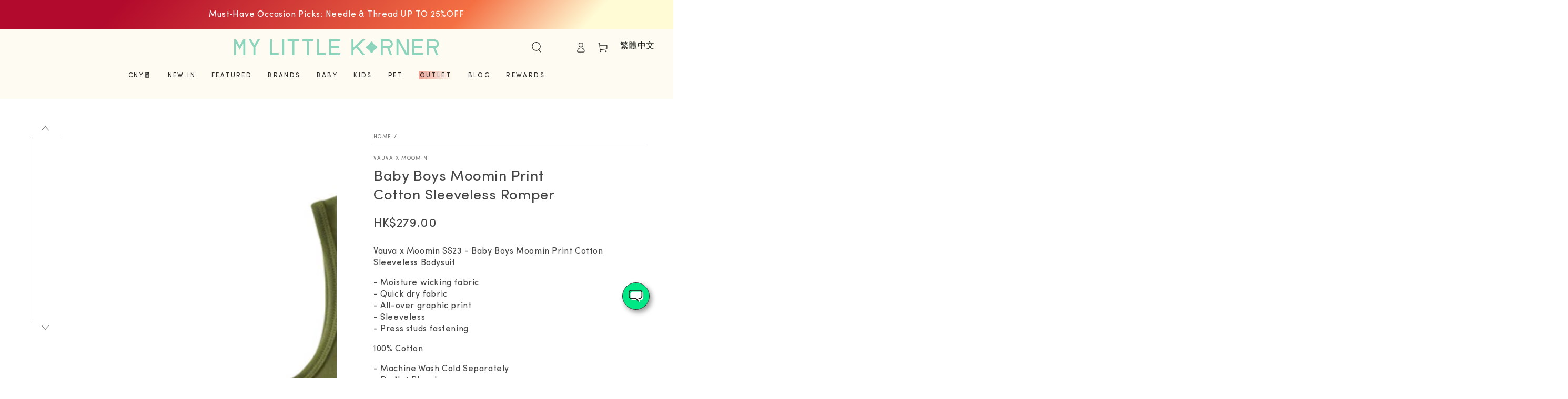

--- FILE ---
content_type: text/html; charset=UTF-8
request_url: https://giftwrap.zestardshop.com/get_store_encrypt_id?shop=my-little-korner.myshopify.com
body_size: 436
content:
ze7FdY5b5L4UE

--- FILE ---
content_type: text/html; charset=UTF-8
request_url: https://giftwrap.zestardshop.com/giftwrap_image?product_id=9041004036352&variant_id=46483392168192&shop_name=my-little-korner.myshopify.com
body_size: -197
content:
https://cdn.shopify.com/s/files/1/1809/3877/files/18_21b9d8f0-ca52-4465-8825-58e1cd5c121d.png?v=1741769566

--- FILE ---
content_type: text/css
request_url: https://mylittlekorner.com/cdn/shop/t/94/assets/wave.aio.min.css?v=140002130617286726131750297668
body_size: 5021
content:
/*
Generated time: June 19, 2025 01:46
This file was created by the app developer. Feel free to contact the original developer with any questions. It was minified (compressed) by AVADA. AVADA do NOT own this script.
*/
html body{font-family:var(--font-body-family);margin:0}.hide--scrollbar::-webkit-scrollbar{display:none}.hide--scrollbar{-ms-overflow-style:none!important;scrollbar-width:none!important}.hide-mobile{display:none}@media (min-width:768px){.hide-mobile{display:block}}.hide-desktop{display:block}@media (min-width:768px){.hide-desktop{display:none}}.button.button--cta .label{padding-left:.5rem}@media screen and (min-width:990px){.header--top-center .header__left search-modal{display:none}.header--top-center .header__right search-modal{display:block}}@media screen and (max-width:768px){wvomni-floating-widget{display:none}}.dock__item.dock__item svg{width:1.8rem}.lang-switcher{margin-top:6px;margin-right:8px}.lang-switcher .ly-arrow{top:-3px}.lang-switcher.lang-switcher .ly-custom-dropdown-current{height:18px}.search__recommendation{display:none!important}.lightly-styled-select{position:relative}.lightly-styled-select select{padding-right:1.5rem;min-width:8rem}.lightly-styled-select::after{pointer-events:none;content:"";position:absolute;right:0;top:0;width:28px;height:100%;background-image:url("data:image/svg+xml,%3Csvg fill='rgb(0, 0, 0)' height='18' width='18' viewBox='0 0 24 24' xmlns='http://www.w3.org/2000/svg'%3E%3Cpath d='M7.41 7.84L12 12.42l4.59-4.58L18 9.25l-6 6-6-6z'/%3E%3Cpath d='M0-.75h24v24H0z' fill='none'/%3E%3C/svg%3E");background-repeat:no-repeat;background-position:1px center}.custom-checkbox{position:relative;display:block;padding-left:35px;margin-bottom:12px;cursor:pointer;user-select:none}.custom-checkbox input{position:absolute;opacity:0;cursor:pointer;height:0;width:0}.custom-checkbox .checkmark{position:absolute;top:1px;left:0;height:20px;width:20px;background-color:#eee;border-radius:4px}.custom-checkbox:hover input~.checkmark{background-color:#ccc}.custom-checkbox input:checked~.checkmark{background-color:rgb(var(--color-button-background))}.checkmark:after{content:"";position:absolute;display:none}.custom-checkbox input:checked~.checkmark:after{display:block}.custom-checkbox .checkmark:after{left:7px;top:3px;width:6px;height:12px;border:solid #fff;border-width:0 3px 3px 0;transform:rotate(45deg)}.button--soldout{box-shadow:none;border:none;opacity:1;background-color:rgba(var(--color-foreground),.5);color:rgb(var(--color-background))}.button--soldout:hover{background-color:rgba(var(--color-foreground),.5)}.product--thumbnail_slider_custom .product__media-gallery wave-thumbnail-slider .thumbnail-list__item .thumbnail[aria-current]:after{display:none!important}.product--thumbnail_slider_custom .product__media-gallery wave-thumbnail-slider .thumbnail-list::-webkit-scrollbar{display:none}.product--thumbnail_slider_custom .product__media-gallery wave-thumbnail-slider .thumbnail-list{-ms-overflow-style:none!important;scrollbar-width:none!important;box-shadow:none}.product--thumbnail_slider_custom .product__media-gallery wave-thumbnail-slider .thumbnail-list .thumbnail-list__item img{border:1px solid transparent}.product--thumbnail_slider_custom .product__media-gallery wave-thumbnail-slider .thumbnail-list .thumbnail-list__item.is-active img{border-color:rgb(var(--color-foreground))}.product--thumbnail_slider_custom .product__media-gallery wave-thumbnail-slider.hide-arrow-buttons{padding:0}.product--thumbnail_slider_custom .product__media-gallery wave-thumbnail-slider.hide-arrow-buttons .slider-button:disabled{display:none!important}.variant-picker--with-border-radius .product-form__input input[type=radio]+label{border-radius:var(--wave-custom-border-radius)!important}.variant-picker--with-border-radius .product-form__input input[type=radio]+label:not(.color__swatch):after{border-radius:var(--wave-custom-border-radius)!important}.link-with-icon .label,.product-form__input .form__popup .link .label{background-color:transparent;background-image:linear-gradient(to top,rgb(var(--color-link)) 0,rgb(var(--color-link)) 0),linear-gradient(to top,rgb(var(--color-border)) 0,rgb(var(--color-border)) 0);background-repeat:no-repeat;background-position:right bottom,right bottom;background-size:0 .1rem,100% .1rem;transition:background-size var(--duration-default) ease}.link-with-icon:hover .label,.product-form__input .form__popup .link:hover .label{background-position:left bottom,left bottom;background-size:100% .1rem,100% .1rem}product-form .product-form__buttons{flex-wrap:nowrap}product-form .product-form__quantity+.product-form__submit{width:auto;flex-grow:1;min-width:auto}.suggested-bundle{display:flex;gap:24px;text-decoration:none;color:inherit;border:1px solid rgb(var(--color-border));border-radius:10px;padding:12px;margin-bottom:12px}variant-radios .product-option{display:flex;gap:20px;align-items:center;margin-bottom:16px}variant-radios .product-option:last-of-type{margin-bottom:0}variant-radios .product-option img{width:92px;height:auto}.product-form__input.product-form__input{flex:1;min-width:auto}.product-item_wrap{border:1px solid rgb(var(--color-border));padding:12px;border-radius:12px}.product-item_wrap.is-active{border-color:rgb(var(--color-button-border))}.product-item_wrap .color-variant-wrapper,.product-item_wrap variant-radios{display:none}.product-item_wrap.is-active .color-variant-wrapper,.product-item_wrap.is-active variant-radios{display:block;margin-top:16px}.product-item_summary{display:flex;align-items:center;gap:32px}.product-item_summary h3{margin-bottom:12px}.product-item_summary img{width:100px;height:auto}.product-item_summary i,.suggested-bundle i{font-size:.8em;display:block}@media screen and (min-width:750px){.product--thumbnail_slider_custom .product__media-gallery{padding-left:72px;display:block;position:sticky;top:0;z-index:1}.product--thumbnail_slider_custom:not(.product--hide-thumbnails) .product__media-item:not(.is-active){display:none}[data-animate-image] .product--thumbnail_slider_custom use-animate[data-animate=fade-up]{transform:none}.product--thumbnail_slider_custom .thumbnail-slider{z-index:5;display:flex;align-items:center;justify-content:center;margin-top:3rem}.product--thumbnail_slider_custom .slider-mobile-gutter .slider-button{display:block!important}.product--thumbnail_slider_custom .product__media-gallery .thumbnail-slider{position:absolute;top:0;left:0;margin:0!important;display:block!important;height:calc((76px * 5) - (4 * 6px) + (34px * 2));overflow-y:auto;overflow-x:hidden;padding:35px 0}.product--thumbnail_slider_custom .product__media-gallery wave-thumbnail-slider .thumbnail-list{max-width:72px;overflow-y:auto;display:flex;flex-direction:column;gap:6px;height:100%;overflow-y:auto;box-shadow:none;padding-top:0;overflow-y:auto!important;overflow-x:hidden!important;scroll-snap-type:y mandatory!important;scroll-behavior:smooth!important}.product--thumbnail_slider_custom .product__media-gallery wave-thumbnail-slider .slider-buttons{top:0!important;left:0!important;display:block!important;width:100%!important;height:100%!important;transform:none!important;z-index:9999!important}.product--thumbnail_slider_custom .product__media-gallery wave-thumbnail-slider .slider-button{position:absolute;left:50%;transform:translateX(-50%)!important;z-index:99999}.product--thumbnail_slider_custom .product__media-gallery wave-thumbnail-slider .slider-button.slider-button--prev{top:0}.product--thumbnail_slider_custom .product__media-gallery wave-thumbnail-slider .slider-button.slider-button--next{bottom:0}.product--thumbnail_slider_custom .product__media-gallery wave-thumbnail-slider .slider-button.slider-button--prev svg{transform:rotate(-180deg)!important}.product--thumbnail_slider_custom .product__media-gallery wave-thumbnail-slider .slider-button.slider-button--next svg{transform:rotate(0)!important}}.multi-popup__container{display:flex;gap:30px;justify-content:center}.multi-popup__item:first-child{position:relative}.multi-popup__item:first-child::after{content:'';display:block;width:1px;height:60%;position:absolute;top:50%;right:-15px;transform:translateY(-50%);background-color:#1c1d1d}.multi-popup__item .link-with-icon .label{margin-bottom:0}@media screen and (min-width:750px) and (max-width:1100px){.multi-popup__item .link-with-icon .label{font-size:1.3rem}}@media screen and (max-width:749px){.link-with-icon .icon{width:1.5rem;height:1.5rem}.multi-popup__item .link-with-icon .label{font-size:1.2rem}}.quick-view .product__info-container{position:relative}.product__thumbs:empty{display:none}.product__thumb-item{border:2px solid transparent}.product__thumb-item a{position:relative;outline:0;display:inline-block;z-index:2;border:2px solid #e5e5e5}.product__thumb-item a.is-active,.product__thumb-item a:focus{border:2px solid rgb(var(--color-foreground))}.product__thumb-item a:active:before{content:none}.product__thumbs--beside .product__thumb-item{margin-bottom:8px}.grid__swatch__container{min-height:44px}.grid__swatch__container .swatch__button{--swatch-size:44px}.grid__swatch__container .swatch__button .siblings__swatch{margin:0;width:100%;height:100%}.grid__swatch__container .swatch__button .swatch__label::after{display:none}.grid__swatch__container .swatch__button .swatch__label[aria-selected=true] .siblings__swatch{border:1px solid #1c1d1d}.grid__swatch__container .swatch__button .sibling__image{width:100%;height:100%;min-width:auto}.product__grid__info .grid__swatch__container .tabs__arrow{top:50%;transform:translateY(-50%);margin-top:0}.product__grid__info .grid__swatch__container .tabs__arrow--prev{transform:scaleX(-1) translateY(-50%)}@media only screen and (min-width:768px){.product__grid--slides .flickity-slider>*{transition:none!important}.product__thumbs--beside .product__thumb-item{margin-bottom:15px}}.product__thumbs--beside .product__thumb-item:last-child{margin-bottom:0}.product__thumbs--below{margin-top:8px}@media only screen and (min-width:768px){.product__thumbs--below{margin-top:15px}}.product__thumbs--below .product__thumbs--scroller{overflow-x:scroll;white-space:nowrap;text-align:center}.product__thumbs--below .product__thumb-item{display:inline-block;vertical-align:middle;margin-right:8px;max-width:80px}@media only screen and (min-width:768px){.product__thumbs--below .product__thumb-item{margin-right:15px}}.product__thumbs--below .product__thumb-item:last-child{margin-right:0}.color-variant-wrapper{margin-bottom:20px}.color-variant-wrapper .product__thumbs{margin-top:0}.color-variant-wrapper .product__thumb{width:100%;height:100%;padding:0;overflow:hidden;border-radius:10px}.color-variant-wrapper .product__thumb img{width:100%;height:100%;object-fit:cover;object-position:center center}.color-variant-wrapper .product__thumb-item{height:65px;margin-right:2px}.color-variant-wrapper .product__thumb-item .image-wrap{height:100%;aspect-ratio:4/5}.variant-wrapper .variant__label{display:flex;align-items:center;justify-content:space-between}.variant-wrapper .size-chart__standalone{margin:0}.label,label:not(.variant__button-label):not(.text-label){font-size:calc(var(--typeBaseSize) - 2px);text-transform:uppercase;margin-bottom:10px}.color-variant-wrapper label.variant__label{font-size:1.4rem}.variant__label-info{text-transform:uppercase}variant-radios .variant-input-wrapper .form__label,variant-selects .variant-input-wrapper .form__label{display:flex;justify-content:space-between}variant-radios .variant-input-wrapper .form__popup,variant-selects .variant-input-wrapper .form__popup{margin:0;width:auto}.variant-picker--with-border-radius .product-form__input input[type=radio]+label{font-size:1.2rem}@media screen and (max-width:500px){.product-form__input.product-form__input input[type=radio]+label{margin-right:.5rem}}.product__accordion .accordion__content.accordion__content--no-max-height{max-height:none}.key-benefit__list{display:flex;flex-wrap:wrap;max-width:none;margin:auto;gap:10px;justify-content:center}.key-benefit__item{width:calc(33% - 10px);display:flex;align-items:center}.key-benefit__item img{width:40%;height:auto;object-fit:contain}.key-benefit__item p{margin-top:0;text-align:center;margin-bottom:0;width:60%}.header__heading-logo{height:var(--image-logo-height)}.header__icon{width:4.2rem}@media only screen and (max-width:425px){.header{grid-template-columns:1fr 3fr 3fr}.header__right{gap:4px}.header__icon{width:4rem}}.list-menu-child .header__menu-item{padding-top:0!important;padding-bottom:0!important}.list-menu-child .header__menu-item .label{margin-bottom:5px}.header--with-border-radius .list-mega-menu .mega-menu__item-link .media img{border-radius:var(--wave-custom-border-radius);overflow:hidden}.is-megamenu>.list-menu-dropdown::before{content:'';position:absolute;height:1px;width:100%;top:12px;background-color:rgb(var(--color-base-accent))}menu-tab{display:flex;flex:1;gap:32px}menu-tab .tab-pane{display:none}menu-tab .tab-pane.is-active{display:flex;flex:1;gap:24px}menu-tab .tab-title{padding:12px 20px;transition:all 250ms ease-in-out;margin-bottom:0;display:flex;align-items:center;justify-content:space-between;gap:8px;min-width:20ch}menu-tab .tab-title svg{height:16px;visibility:hidden;margin-bottom:2px}menu-tab .tab-title.is-active svg{visibility:visible}menu-tab .tab-title.is-active{background-color:rgb(var(--color-base-accent));color:rgb(var(--color-button-text))}.list-menu-child.js-injected-img{display:flex;flex-wrap:wrap;gap:0 16px;align-items:center;justify-content:space-around;padding-right:24px}.list-menu-child.js-injected-img li{width:calc(50% - 8px)}@media screen and (min-width:1200px){.mega-menu__promo.mega-menu__promo{flex:0 0 24rem}}.multicolumn-card .media-wrapper{background-color:transparent}.multicolumn-card .multicolumn-card__image-wrapper--with-border-radius .media{border-radius:var(--wave-custom-border-radius);overflow:hidden}.image-with-text .media .image-fit{max-width:var(--image-max-width);height:auto}.image-with-text.zoom-from--middle .media .image-fit{top:50%;left:50%;transform:translate(-50%,-50%)}.image-with-text--with-border-radius .media-wrapper .media{border-radius:var(--wave-custom-border-radius);overflow:hidden}@media only screen and (min-width:768px){.image-with-text.zoom-from--middle .media.media--adapt{padding-bottom:0;height:auto}.image-with-text.zoom-from--middle .media.media--adapt{display:flex;justify-content:center;align-items:center}.image-with-text .media.media--adapt .image-fit{transform:none;position:static}.image-with-text .image-with-text__content{padding-top:1rem!important;padding-bottom:1rem!important}}.footer--border-top{border-top:.1rem solid var(--color-footer-border)!important}.newsletter-form .field__input{border-color:rgb(var(--color-border))!important}.footer__image-badge{margin-top:1rem}.footer__image-badge img{height:auto}.footer__content-right .grid__item{max-width:calc(70% - var(--grid-horizontal-spacing)/ 2)}.footer__content-right .grid__item--empty{max-width:calc(30% - var(--grid-horizontal-spacing)/ 2)}@media only screen and (min-width:750px){.footer__content-left--alt+.footer__content-right .accordion{max-width:none!important}}@media only screen and (max-width:749px){.footer__image-badge{display:flex;justify-content:center}}@media only screen and (min-width:750px){.tab-collage__card-image.card-image--full-height{min-height:100%}.tab-collage__card-image.card-image--full-height>img{min-width:100%;min-height:100%;width:auto;height:auto;max-width:none;top:50%;left:50%;transform:translate(-50%,-50%)}}@media only screen and (min-width:750px){.banner__content .banner__box{width:100%;max-width:var(--video-hero-max-width-content)}}.gallery--with-border-radius .gallery__item .gallery__card{border-radius:var(--wave-custom-border-radius);overflow:hidden}.card--product+.card-information .card-information__top{flex-direction:column-reverse}.card--product+.card-information .card-information__top .card-article-info+.card__colors{width:100%}.card-information__wrapper .card__colors--large .color-swatch{width:4.6rem;height:4.6rem}.card-information__wrapper .card__colors--large .color-swatch a:before{width:4.9rem;height:4.9rem}@media screen and (hover:hover) and (min-width:750px){.card-information__button .button{will-change:auto!important}}@media only screen and (min-width:750px){.cursor--drag[is=scroll-snap-slider] .card__media{cursor:pointer!important}}.js-filter .facets__list .facet-checkbox{font-size:1.4rem;margin-bottom:0;text-transform:none}.js-filter .facets__list .facets__item{padding-bottom:0}.facet-filters .js-filter .button-show-more{padding-top:1rem}.facet-filters .js-filter .button-show-more .show-less-icon svg,.facet-filters .js-filter .button-show-more .show-more-icon svg{width:1.2rem;height:1.2rem}.facet-filters .js-filter[aria-expanded=true] .button-show-more .show-more-icon{display:none}.facet-filters .js-filter[aria-expanded=false] .button-show-more .show-less-icon{display:none}.facets__list--swatch-label .facets__item .color__swatch:after{background:0 0}.facets__list--swatch-label .facets__item .color__swatch:before{width:calc(100% - 2px);height:calc(100% - 2px);background-size:contain;background-position:center;background-repeat:no-repeat}.collection-hero__title+.collection-hero__description{font-size:1.4rem!important}.mobile-facets__main .mobile-facets__list .mobile-facets__label{margin-bottom:0}.sorting .facets__item{padding-bottom:0}.sorting .facets__item:last-child{padding-bottom:1rem}.sorting label.facet-checkbox{margin-bottom:0}.sorting label.facet-checkbox .label{margin-bottom:0;text-transform:capitalize;font-size:1.4rem}.collection .product-grid .grid__item{flex-grow:0}@media screen and (min-width:750px){.collection-hero--bottom .collection-hero__title{position:static!important;color:rgb(var(--color-heading))!important;margin:3rem 0 0}.collection-hero--bottom .collection-hero__title+.collection-hero__description{padding-top:1.5rem!important}#MainContent .collection-hero--bottom .collection-hero__image-container:before,.collection-hero--bottom .collection-hero__image-container:after{display:none}.collection-hero__title+.collection-hero__description{font-size:1.6rem!important}}.rich-text--colored.rich-text--no-x-padding{padding-left:0;padding-right:0}.page-content--center{text-align:center}.page-content--center table{margin-left:auto;margin-right:auto}.page-content--center .rte{text-align:start}.contact .grid__item:nth-child(2){flex:0}.contact .grid__item:nth-child(2) p.h3{white-space:nowrap}.accordion .summary{line-height:1;padding:1.5rem 0}footer .details[open] .summary{margin-bottom:1.5rem}footer .details[empty] .summary{padding:0}@media screen and (min-width:750px){footer .details[open] .summary{margin-bottom:2.5rem}footer .details .summary{cursor:default}footer .details[open] .summary~*{animation:none}.footer .accordion .summary{padding:0}footer .details[empty] .summary{margin-bottom:0}}@media screen and (max-width:749px){footer .details[empty] .summary~*{padding-top:1.5rem}}#tdf_rec_cart{display:none!important}.cart-drawer-container .cart-drawer{height:100vh!important}.mini-cart__navigation.mini-cart__navigation:empty:before{display:none}@supports (height:100dvh){.cart-drawer-container .cart-drawer{height:100dvh}}@media screen and (min-width:750px){.template-search__search .predictive-search__result-group:first-child{flex-grow:1!important}}.swym-wishlist{text-decoration:none}i.icon-swym-wishlist{font-family:swym-font;font-style:normal;vertical-align:middle}i.icon-swym-wishlist+span{vertical-align:middle}i.icon-swym-wishlist:after{content:'';font-size:130%;line-height:18px;text-align:center;display:inline;position:absolute;top:2px}.swym-wishlist-cta{display:inline-block;text-indent:0;min-width:14ch}@media screen and (max-width:750px){.swym-wishlist-button-bar{position:relative;left:-8px}}.swym-btn-container{flex:1}.swym-btn-container[data-position=default] .swym-add-to-wishlist.swym-iconbtnlink::after{line-height:16px}.swym-ready i.icon-swym-wishlist:after{content:'\f004';color:#65baaf}.swym-ui-component.swym-ui-component .swym-wishlist-product-detail-tab-bar{background:0 0;box-shadow:none}.collection__top-filter{display:flex;gap:16px;width:100%;overflow:auto;max-width:var(--boostsd-general-page-width-desktop);margin-left:auto;margin-right:auto;margin-top:32px;margin-bottom:-60px}.collection__top-filter-item{flex-shrink:0;width:calc(calc(100% - calc(16px*7))/ 8);min-width:128px;aspect-ratio:4/5;display:inline-block;background-size:cover;background-repeat:no-repeat;background-position:center}.boost-sd__quick-view-product-image{display:block!important}.boost-sd__button--select-option{border-radius:0;min-width:auto}.boost-sd__button--round{border-radius:var(--button-radius)}.boost-sd__button--quick-view .boost-sd__icon{background-image:url("data:image/svg+xml,%3Csvg width='24' height='24' viewBox='0 0 24 24' fill='none' xmlns='http://www.w3.org/2000/svg'%3E%3Cpath d='M20.9458 11.76C20.9233 11.7 20.2858 10.29 18.8758 8.8725C16.9933 6.9975 14.6158 6 11.9983 6C9.38078 6 7.00328 6.9975 5.12078 8.8725C3.71078 10.29 3.07328 11.7 3.05078 11.76C3.0173 11.8356 3 11.9173 3 12C3 12.0827 3.0173 12.1644 3.05078 12.24C3.07328 12.3 3.71078 13.71 5.12078 15.1275C7.00328 17.0025 9.38078 18 11.9983 18C14.6158 18 16.9933 17.0025 18.8758 15.1275C20.2858 13.71 20.9233 12.3 20.9458 12.24C20.9793 12.1644 20.9966 12.0827 20.9966 12C20.9966 11.9173 20.9793 11.8356 20.9458 11.76ZM11.9983 16.8C9.68829 16.8 7.67078 15.96 6.00578 14.3025C5.31768 13.6248 4.73384 12.8489 4.27328 12C4.73321 11.1485 5.31709 10.37 6.00578 9.69C7.67078 8.04 9.68829 7.2 11.9983 7.2C14.3083 7.2 16.3258 8.04 17.9908 9.69C18.6795 10.37 19.2634 11.1485 19.7233 12C19.1833 13.0125 16.8283 16.8 11.9983 16.8ZM11.9983 8.4C11.2863 8.4 10.5902 8.61114 9.99823 9.00671C9.40621 9.40228 8.94479 9.96453 8.67232 10.6223C8.39984 11.2802 8.32855 12.004 8.46746 12.7023C8.60636 13.4007 8.94923 14.0421 9.4527 14.5456C9.95617 15.0491 10.5976 15.3919 11.296 15.5308C11.9943 15.6697 12.7181 15.5984 13.3759 15.326C14.0338 15.0535 14.596 14.5921 14.9916 14.0001C15.3871 13.408 15.5983 12.712 15.5983 12C15.5983 11.0452 15.219 10.1295 14.5439 9.45442C13.8687 8.77928 12.9531 8.4 11.9983 8.4ZM11.9983 14.4C11.5236 14.4 11.0596 14.2592 10.6649 13.9955C10.2702 13.7318 9.96262 13.357 9.78097 12.9184C9.59932 12.4799 9.55179 11.9973 9.6444 11.5318C9.737 11.0662 9.96558 10.6386 10.3012 10.3029C10.6369 9.9673 11.0645 9.73872 11.5301 9.64612C11.9956 9.55351 12.4782 9.60104 12.9167 9.78269C13.3553 9.96434 13.7301 10.272 13.9938 10.6666C14.2575 11.0613 14.3983 11.5253 14.3983 12C14.3963 12.6359 14.1428 13.2452 13.6932 13.6949C13.2435 14.1445 12.6342 14.398 11.9983 14.4Z' fill='%2365baaf'/%3E%3C/svg%3E")}.boost-sd__button--result,.boost-sd__search-form-submit-btn{background-color:rgb(var(--color-base-accent));font-family:inherit}.boost-sd__button--close rect{fill:rgb(var(--color-base-accent))}.boost-sd__search-form-wrapper{background-color:#fff}.boost-sd__search-form-input[type=search]{background-color:#f4f4f4}.boost-sd__quick-view-btn{margin-bottom:24px}.boost-sd__quick-view-details-link{display:block}.label,label:not(.variant__button-label):not(.text-label){border-radius:var(--button-radius)}.boost-sd__radio-label--selected:not(.boost-sd__radio-label--hide-text){background-color:#454545}.boost-sd__filter-product-list .quick-view.quick-view img{display:block}.boost-sd__product-image{padding:var(--card-image-padding);border-radius:calc(var(--card-radius) - var(--card-border-width) - var(--card-image-padding))}.boost-sd__product-item quick-view-button{border-radius:min(var(--button-radius),.8rem);padding:.6rem 1.2rem;min-width:16rem}.card-information__button.card-information__button{margin-right:0}.boost-sd__search-widget-init-wrapper{right:35px;left:35px!important}@media only screen and (min-width:1600px){.boost-sd__search-widget-init-wrapper{right:16rem;left:16rem!important}}.boost-sd__instant-search-results--two-column.boost-sd__instant-search-results--product-type-list.boost-sd__instant-search-results--product-per-row-2 .boost-sd__instant-search-column--products{flex:1}.boost-sd__suggestion-queries-item-product--left{width:120px}.boost-sd__suggestion-queries-item-product--right{width:calc(100% - calc(120px + 16px))}.boost-sd__instant-search-results--two-column.boost-sd__instant-search-results--product-type-grid .boost-sd__instant-search-column--products{width:100%}.boost-sd__instant-search-results--mobile-style1.boost-sd__instant-search-results--product-type-grid .boost-sd__suggestion-queries-item-product--left:before,.boost-sd__instant-search-results--two-column.boost-sd__instant-search-results--product-type-grid .boost-sd__suggestion-queries-item-product--left:before{padding-top:100%}@media screen and (min-width:750px){.search-modal.search-modal.searching{height:auto}}@media only screen and (min-width:992px){.boost-sd__instant-search-results{max-height:65vh!important;max-width:1600px;margin:0 auto}.boost-sd-layout{display:flex;max-width:var(--page-width)}}.boost-sd__product-count,.boost-sd__product-label--sale{display:none}

--- FILE ---
content_type: text/css
request_url: https://cdn.shopify.com/s/files/1/1809/3877/files/boost-app-do-not-delete-this-file-my-little-korner__EWg4DEYV92-settings.css?v=1769521892
body_size: 11683
content:
@media only screen and (max-width: 991px){.boost-sd__toolbar{padding-top:0}}@media only screen and (min-width: 992px){.boost-sd-layout{display:flex;max-width:var(--boostsd-general-page-width-desktop)}}@media only screen and (max-width: 991px){.boost-sd-layout{width:100%}}@media only screen and (max-width: 991px){.boost-sd-layout .boost-sd-left{width:100%}}@media only screen and (min-width: 992px){.boost-sd-layout--has-filter-horizontal{flex-wrap:wrap}}@media only screen and (min-width: 992px){.boost-sd-layout--has-filter-horizontal .boost-sd-left,.boost-sd-layout--has-filter-horizontal .boost-sd-right{flex:0 0 100%}}@media only screen and (min-width: 576px){.boost-sd__breadcrumb{padding:var(--boostsd-breadcrumb-padding)}}.boost-sd__breadcrumb-link{font-size:inherit;color:#222;font-family:inherit;font-weight:inherit;font-style:inherit;text-transform:none}@media only screen and (min-width: 576px){.boost-sd__breadcrumb-link{font-size:inherit}}@media only screen and (min-width: 992px){.boost-sd__breadcrumb-link{font-size:inherit}}@media only screen and (min-width: 1200px){.boost-sd__breadcrumb-link{font-size:inherit}}.boost-sd__breadcrumb-link:before{border-right:1px solid #222222;border-bottom:1px solid #222222}@media only screen and (min-width: 1200px){.boost-sd__cart{width:960px}}@media only screen and (min-width: 1200px){.boost-sd__cart--side{width:320px}}.boost-sd__cart .boost-sd__button{font-size:inherit;font-family:inherit;font-style:inherit;font-weight:inherit;line-height:inherit}@media only screen and (min-width: 576px){.boost-sd__cart .boost-sd__button{font-size:inherit}}.boost-sd__cart .boost-sd__btn-checkout{color:#fff;border-color:#65baaf;background:#65baaf;text-transform:none}.boost-sd__cart .boost-sd__btn-checkout:hover{color:#fff;border-color:#65baaf;background:#65baaf}.boost-sd__cart .boost-sd__btn-view-cart{color:#65baaf;border-color:#65baaf;background:#fff;text-transform:none}.boost-sd__cart .boost-sd__btn-view-cart:hover{color:#65baaf;border-color:#65baaf;background:#fff}.boost-sd__header-title{font-family:inherit;font-size:30px;font-weight:inherit;font-style:inherit;text-transform:none!important;color:#222}@media only screen and (min-width: 576px){.boost-sd__header-title{font-size:40px}}@media only screen and (min-width: 992px){.boost-sd__header-title{font-size:40px}}@media only screen and (min-width: 1200px){.boost-sd__header-title{font-size:40px}}@media only screen and (max-width: 575px){.boost-sd__header-description--as-main-4{padding:var(--boostsd-header-main-4-header-description-mobile-padding)}}@media only screen and (max-width: 575px){.boost-sd__header-image{display:flex;justify-content:center;align-items:center}}@media only screen and (min-width: 576px){.boost-sd__header-image--small{height:var(--boostsd-header-image-size-small)}}@media only screen and (min-width: 576px){.boost-sd__header-image--medium{height:var(--boostsd-header-image-size-medium)}}@media only screen and (min-width: 576px){.boost-sd__header-image--large{height:var(--boostsd-header-image-size-large)}}@media only screen and (max-width: 575px){.boost-sd__header-image-inner{flex:1;height:auto}}@media only screen and (max-width: 575px){.boost-sd__header-main-1-container{flex-direction:column;padding:var(--boostsd-header-main-1-header-padding-mobile)}}@media only screen and (min-width: 576px){.boost-sd__header-main-1-container--middle-right{flex-direction:row-reverse}}@media only screen and (max-width: 575px){.boost-sd__header-main-2-content{padding:var(--boostsd-header-main-2-header-content-mobile-padding)}}@media only screen and (min-width: 576px){.boost-sd__header-main-2-content-inner{max-width:66.67%}}@media only screen and (max-width: 575px){.boost-sd__header-main-3-content{padding:var(--boostsd-header-main-3-header-content-mobile-padding)}}@media only screen and (min-width: 576px){.boost-sd__header-main-4-content{padding:var(--boostsd-header-main-4-header-content-padding-desktop);width:var(--boostsd-header-main-4-header-content-width-desktop)}}.boost-sd__product-count{color:#222;font-family:inherit;font-size:inherit;text-transform:none;font-style:inherit;font-weight:inherit}@media only screen and (min-width: 576px){.boost-sd__product-count{font-size:inherit}}@media only screen and (min-width: 992px){.boost-sd__product-count{font-size:inherit}}@media only screen and (min-width: 1200px){.boost-sd__product-count{font-size:inherit}}@media only screen and (max-width: 991px){.boost-sd__button-text-x--close-style1{width:48px;height:64px;background-image:url("data:image/svg+xml,%3Csvg width='20' height='20' viewBox='0 0 20 20' fill='none' xmlns='http://www.w3.org/2000/svg'%3E%3Cpath fillRule='evenodd' clipRule='evenodd' d='M19 9.0007H3.661L9.658 3.7537C10.074 3.3897 10.116 2.7577 9.753 2.3427C9.387 1.9247 8.756 1.8847 8.342 2.2477L0.342 9.2477C0.334 9.2547 0.331 9.2657 0.323 9.2727C0.25 9.3417 0.195 9.4247 0.146 9.5127C0.128 9.5427 0.101 9.5667 0.087 9.5997C0.032 9.7227 0 9.8567 0 10.0007C0 10.1447 0.032 10.2787 0.087 10.4017C0.101 10.4347 0.128 10.4587 0.146 10.4897C0.196 10.5767 0.25 10.6597 0.323 10.7287C0.331 10.7357 0.334 10.7467 0.342 10.7537L8.342 17.7537C8.531 17.9197 8.766 18.0007 9 18.0007C9.278 18.0007 9.555 17.8857 9.753 17.6587C10.116 17.2437 10.074 16.6117 9.658 16.2477L3.661 11.0007H19C19.553 11.0007 20 10.5537 20 10.0007C20 9.4477 19.553 9.0007 19 9.0007Z' fill='%23637381'/%3E%3Cmask id='mask0' mask-type='alpha' maskUnits='userSpaceOnUse' x='0' y='2' width='20' height='17'%3E%3Cpath fillRule='evenodd' clipRule='evenodd' d='M19 9.0007H3.661L9.658 3.7537C10.074 3.3897 10.116 2.7577 9.753 2.3427C9.387 1.9247 8.756 1.8847 8.342 2.2477L0.342 9.2477C0.334 9.2547 0.331 9.2657 0.323 9.2727C0.25 9.3417 0.195 9.4247 0.146 9.5127C0.128 9.5427 0.101 9.5667 0.087 9.5997C0.032 9.7227 0 9.8567 0 10.0007C0 10.1447 0.032 10.2787 0.087 10.4017C0.101 10.4347 0.128 10.4587 0.146 10.4897C0.196 10.5767 0.25 10.6597 0.323 10.7287C0.331 10.7357 0.334 10.7467 0.342 10.7537L8.342 17.7537C8.531 17.9197 8.766 18.0007 9 18.0007C9.278 18.0007 9.555 17.8857 9.753 17.6587C10.116 17.2437 10.074 16.6117 9.658 16.2477L3.661 11.0007H19C19.553 11.0007 20 10.5537 20 10.0007C20 9.4477 19.553 9.0007 19 9.0007Z' fill='white'/%3E%3C/mask%3E%3Cg mask='url(%23mask0)'%3E%3C/g%3E%3C/svg%3E%0A");background-position:center center;background-size:16px;background-repeat:no-repeat}.boost-sd__button-text-x--close-style1:not(.boost-sd__suggestion-queries-item-selected){background-color:#0000}.boost-sd__button-text-x--close-style1:before,.boost-sd__button-text-x--close-style1:after{display:none!important}}@media only screen and (min-width: 992px){.boost-sd__button-text-x--close-style3{width:84px;height:88px;position:absolute;right:0;order:3;border-radius:4px}.boost-sd__button-text-x--close-style3:before,.boost-sd__button-text-x--close-style3:after{width:32px;height:2px;background-color:var(--boostsd-button-text-x-background-color-close-style3)}.boost-sd__button-text-x--close-style3:hover{border-radius:4px}.boost-sd__button-text-x--close-style3:hover:before,.boost-sd__button-text-x--close-style3:hover:after{background-color:var(--boostsd-button-text-x-background-color-hover-close-style3)}}@media only screen and (max-width: 991px){.boost-sd__button-text-x--clear-style1{width:44px;height:44px;position:absolute;right:24px}}@media only screen and (max-width: 991px)and (min-width: 576px){.boost-sd__button-text-x--clear-style1{right:40px}}@media only screen and (min-width: 992px){.boost-sd__button-text-x--clear-style3{width:48px;height:48px;position:absolute;right:100px}}.boost-sd__filter-option-range-slider--style-1 .noUi-pips-horizontal,.boost-sd__filter-option-range-slider--style-1 .noUi-base{color:#222;font-family:inherit;font-weight:inherit;font-style:inherit}.boost-sd__filter-option-range-slider--style-1 .noUi-connects{background-color:#222}.boost-sd__filter-option-range-slider--style-1 .noUi-pips-horizontal .noUi-marker.noUi-marker-large{border-color:#222}.boost-sd__filter-option-range-slider--style-1 .noUi-origin .noUi-handle{border:1px solid #222222}.boost-sd__filter-option-range-slider-input[type=text],.boost-sd__filter-option-range-slider-input[type=number]{color:#222;font-size:inherit;font-family:inherit;font-weight:inherit;text-transform:none;font-style:inherit}@media (min-width: 576px)and (max-width: 991px){.boost-sd__filter-option-range-slider-input[type=text],.boost-sd__filter-option-range-slider-input[type=number]{font-size:inherit}}@media (min-width: 992px)and (max-width: 1199px){.boost-sd__filter-option-range-slider-input[type=text],.boost-sd__filter-option-range-slider-input[type=number]{font-size:inherit}}@media only screen and (min-width: 1200px){.boost-sd__filter-option-range-slider-input[type=text],.boost-sd__filter-option-range-slider-input[type=number]{font-size:inherit}}.boost-sd__filter-option-range-slider-unit,.boost-sd__filter-option-range-slider-pip{color:#222;font-family:inherit;font-weight:inherit;font-style:inherit}@media only screen and (max-width: 575px){.boost-sd__filter-option-range-slider-range-amount{width:inherit}}@media only screen and (min-width: 992px){[dir=rtl] .boost-sd__filter-option--style-expand{margin-left:0}}@media only screen and (min-width: 992px){[dir=rtl] .boost-sd__filter-option-itemwrapper--style2 .boost-sd__filter-option-listitem>.boost-sd__filter-option-item:not(.boost-sd__filter-option-box-item):not(.boost-sd__filter-option-swatch-item):nth-child(odd){margin-left:20px;margin-right:auto}[dir=rtl] .boost-sd__filter-option-itemwrapper--style2 .boost-sd__filter-option-listitem--list .boost-sd__filter-option-swatch-item:nth-child(odd){margin-left:20px;margin-right:auto}}@media only screen and (min-width: 992px){[dir=rtl] .boost-sd__filter-option-itemwrapper--style3 .boost-sd__filter-option-listitem>.boost-sd__filter-option-item:not(.boost-sd__filter-option-box-item):not(.boost-sd__filter-option-swatch-item){margin-left:28px;margin-right:auto}[dir=rtl] .boost-sd__filter-option-itemwrapper--style3 .boost-sd__filter-option-listitem--list .boost-sd__filter-option-swatch-item{margin-left:10px;margin-right:auto}}@media only screen and (min-width: 992px){[dir=rtl] .boost-sd__filter-option-content-inner--scrollbar{margin-left:0}}@media only screen and (min-width: 992px){[dir=rtl] .boost-sd__filter-option-label--inline-block{margin-left:var(--boostsd-filter-tree-horizontal-option-label-margin-right);margin-right:0}[dir=rtl] .boost-sd__filter-option-label--inline-block .boost-sd__filter-option-title{padding:5px 0 5px 15px}}@media only screen and (min-width: 992px){[dir=rtl] .boost-sd__filter-option-label--collapsed .boost-sd__filter-option-title:before{transform:rotate(180deg)}}@media only screen and (min-width: 992px){[dir=rtl] .boost-sd__filter-option-title:before{margin:0 0 -2px 10px}}.boost-sd__filter-option{border-bottom:1px solid #C7C7C7}@media only screen and (min-width: 992px){.boost-sd__filter-option:first-of-type{padding-top:0}}@media only screen and (min-width: 992px){.boost-sd__filter-option--horizontal{position:static;display:inline-block;padding:0;border:none}}@media only screen and (min-width: 992px){.boost-sd__filter-option--style-expand{display:inline-block;vertical-align:top;width:calc(25% - 5px);margin-right:0;margin-bottom:43px;padding-right:16px;padding-left:16px}.boost-sd__filter-option--style-expand .boost-sd__filter-option-title{font-weight:600;text-transform:uppercase}.boost-sd__filter-option--style-expand .boost-sd__filter-option-title:before,.boost-sd__filter-option--style-expand .boost-sd__filter-option-title:after{display:none}.boost-sd__filter-option--style-expand .boost-sd__filter-option-label--inline-block{margin-bottom:14px}}@media only screen and (min-width: 992px){.boost-sd__filter-option-itemwrapper--horizontal{box-shadow:0 0 6px #0000001f;background-color:var(--boostsd-filter-tree-horizontal-background-color);position:absolute;z-index:2;padding:24px 20px;max-height:unset}}@media only screen and (min-width: 992px){.boost-sd__filter-option-itemwrapper--horizontal .boost-sd__button--clear,.boost-sd__filter-option-itemwrapper--horizontal .boost-sd__button--apply{display:inline-block}}@media only screen and (min-width: 992px){.boost-sd__filter-option-itemwrapper--horizontal .boost-sd__button--apply{margin-top:12px}}@media only screen and (min-width: 992px){.boost-sd__filter-option-itemwrapper--style1,.boost-sd__filter-option-itemwrapper--style2,.boost-sd__filter-option-itemwrapper--style3{border-radius:8px}}@media only screen and (min-width: 992px){.boost-sd__filter-option-itemwrapper--style1{width:240px}.boost-sd__filter-option-itemwrapper--style1 .boost-sd__filter-option-listitem--box{grid-template-columns:1fr}}@media only screen and (min-width: 992px){.boost-sd__filter-option-itemwrapper--style2{width:532px}.boost-sd__filter-option-itemwrapper--style2 .boost-sd__filter-option-listitem>.boost-sd__filter-option-item:not(.boost-sd__filter-option-box-item):not(.boost-sd__filter-option-swatch-item){display:inline-block;width:calc(50% - 15px)}.boost-sd__filter-option-itemwrapper--style2 .boost-sd__filter-option-listitem>.boost-sd__filter-option-item:not(.boost-sd__filter-option-box-item):not(.boost-sd__filter-option-swatch-item):nth-child(odd){margin-right:20px}.boost-sd__filter-option-itemwrapper--style2 .boost-sd__filter-option-listitem--list .boost-sd__filter-option-swatch-item{display:inline-block;width:calc(50% - 15px);margin-bottom:5px}.boost-sd__filter-option-itemwrapper--style2 .boost-sd__filter-option-listitem--list .boost-sd__filter-option-swatch-item:nth-child(odd){margin-right:20px}.boost-sd__filter-option-itemwrapper--style2 .boost-sd__filter-option-listitem--box{grid-template-columns:1fr 1fr}}@media only screen and (min-width: 992px){.boost-sd__filter-option-itemwrapper--style3 .boost-sd__filter-option-listitem>.boost-sd__filter-option-item:not(.boost-sd__filter-option-box-item):not(.boost-sd__filter-option-swatch-item){display:inline-block;width:calc(33.333% - 32px);margin-right:28px}.boost-sd__filter-option-itemwrapper--style3 .boost-sd__filter-option-listitem--list .boost-sd__filter-option-swatch-item{display:inline-block;width:calc(33.333% - 15px);margin-right:10px;margin-bottom:5px}}@media only screen and (min-width: 992px)and (min-width: 992px){.boost-sd__filter-option-itemwrapper--style3 .boost-sd__filter-option-listitem--box{grid-template-columns:1fr 1fr 1fr}}@media only screen and (min-width: 992px){.boost-sd__filter-option-itemwrapper--style-expand{position:relative;z-index:unset;box-shadow:unset;padding:0;background-color:inherit}.boost-sd__filter-option-itemwrapper--style-expand .boost-sd__filter-option-item{width:100%}.boost-sd__filter-option-itemwrapper--style-expand .boost-sd__filter-option-box-item,.boost-sd__filter-option-itemwrapper--style-expand .boost-sd__filter-option-swatch-item{width:auto}}@media only screen and (min-width: 992px){.boost-sd__filter-option-content-inner--scrollbar{margin-right:0}}@media only screen and (min-width: 992px){.boost-sd__filter-option-label{display:flow-root;padding:0;cursor:pointer;position:relative}}@media only screen and (min-width: 992px){.boost-sd__filter-option-label--inline-block{margin-right:var(--boostsd-filter-tree-horizontal-option-label-margin-right);margin-bottom:7px}.boost-sd__filter-option-label--inline-block .boost-sd__filter-option-title{padding:5px 15px 5px 0}}.boost-sd__filter-option-title{color:#222;font-size:inherit;font-weight:inherit;text-transform:none;font-family:inherit;font-style:inherit}.boost-sd__filter-option-title:hover,.boost-sd__filter-option-title:focus,.boost-sd__filter-option-title:active{color:#222}@media only screen and (min-width: 576px){.boost-sd__filter-option-title{font-size:inherit}}@media only screen and (min-width: 992px){.boost-sd__filter-option-title{word-break:break-word}.boost-sd__filter-option-title:before{content:"";position:static;display:inline-block;width:0;height:0;background:0 0;border:5px solid rgba(0,0,0,0);border-top-color:currentColor;margin:0 10px -2px 0;transition:none}}@media (min-width: 992px)and (max-width: 1199px){.boost-sd__filter-option-title{font-size:inherit}}@media only screen and (min-width: 1200px){.boost-sd__filter-option-title{font-size:inherit}}.boost-sd__filter-option-path{fill:#222}.boost-sd__filter-option-item-button{color:#222;font-size:inherit;font-family:inherit;font-weight:inherit;text-transform:none;font-style:inherit}@media (min-width: 576px)and (max-width: 991px){.boost-sd__filter-option-item-button{font-size:inherit}}@media (min-width: 992px)and (max-width: 1199px){.boost-sd__filter-option-item-button{font-size:inherit}}@media only screen and (min-width: 1200px){.boost-sd__filter-option-item-button{font-size:inherit}}.boost-sd__filter-option-item-button--with-checkbox:before{border:1px solid #22222299}.boost-sd__filter-option-item-amount{color:#595959;font-size:inherit;font-family:inherit;font-weight:inherit;text-transform:none;font-style:inherit}@media (min-width: 576px)and (max-width: 991px){.boost-sd__filter-option-item-amount{font-size:inherit}}@media (min-width: 992px)and (max-width: 1199px){.boost-sd__filter-option-item-amount{font-size:inherit}}@media only screen and (min-width: 1200px){.boost-sd__filter-option-item-amount{font-size:inherit}}.boost-sd__button--clear,.boost-sd__button--apply{color:#222;font-size:inherit;font-family:inherit;font-style:inherit}@media (min-width: 576px)and (max-width: 991px){.boost-sd__button--clear,.boost-sd__button--apply{font-size:inherit}}@media (min-width: 992px)and (max-width: 1199px){.boost-sd__button--clear,.boost-sd__button--apply{font-size:inherit}}@media only screen and (min-width: 1200px){.boost-sd__button--clear,.boost-sd__button--apply{font-size:inherit}}.boost-sd__button--clear:hover,.boost-sd__button--clear:active,.boost-sd__button--clear:focus{color:#222}.boost-sd__button--apply{border:1px solid #222222}.boost-sd__button--apply:hover,.boost-sd__button--apply:active,.boost-sd__button--apply:focus{color:var(--boostsd-button-apply-color-hover);border-color:var(--boostsd-button-apply-border-color-hover)}.boost-sd__filter-option-item-button:hover,.boost-sd__filter-option-item-button:focus,.boost-sd__filter-option-item-button:active,.boost-sd__filter-option-item-button:link,.boost-sd__filter-option-item-button:visited{color:#222}@media only screen and (min-width: 992px){.boost-sd__filter-option-icon{display:none}}.boost-sd__filter-option-search-option{border:1px solid #C7C7C7}@media only screen and (min-width: 992px){.boost-sd__filter-option-search-option{font-size:var(--boostsd-filter-search-option-font-size)}}@media only screen and (min-width: 992px){.boost-sd__filter-option-listitem--inline{margin:0 -6px}}@media only screen and (min-width: 992px){.boost-sd__filter-option-listitem--inline .boost-sd__filter-option-item{margin:5px 6px}}@media only screen and (min-width: 992px){.boost-sd__filter-option-listitem--inline .boost-sd__filter-option-item.boost-sd__filter-option-swatch-item{width:auto}}.boost-sd__arrow-icon-path{fill:#222}.boost-sd__filter-option-mobile-items-selected{color:#222;font-family:inherit;text-transform:none;font-style:inherit}@media only screen and (min-width: 992px){[dir=rtl] .boost-sd__filter-tree-toggle-button{border-right:0;border-left:1px solid var(--boostsd-filter-tree-toggle-button-border-color);padding:0 0 0 24px;margin-right:0;margin-left:24px}[dir=rtl] .boost-sd__filter-tree-toggle-button:hover,[dir=rtl] .boost-sd__filter-tree-toggle-button:focus{border-right:0;border-left:1px solid var(--boostsd-filter-tree-toggle-button-border-color)}}@media only screen and (min-width: 576px){[dir=rtl] .boost-sd__filter-tree-toggle-button-icon{margin-right:0;margin-left:10px}}@media only screen and (min-width: 576px){[dir=rtl] .boost-sd__filter-tree-toggle-button-title{margin-left:0}}@media only screen and (min-width: 576px){.boost-sd__filter-tree-toggle-button{justify-content:flex-end}}@media only screen and (min-width: 992px){.boost-sd__filter-tree-toggle-button{border-right:1px solid var(--boostsd-filter-tree-toggle-button-border-color);padding:0 24px 0 0;max-width:100%;margin-right:24px;flex:none}.boost-sd__filter-tree-toggle-button:hover,.boost-sd__filter-tree-toggle-button:focus{border-right:1px solid var(--boostsd-filter-tree-toggle-button-border-color)}}@media only screen and (min-width: 992px){.boost-sd__filter-tree-toggle-button--expand{display:flex}}@media only screen and (min-width: 992px){.boost-sd__filter-tree-toggle-button--expand .boost-sd__filter-tree-toggle-button-title{white-space:nowrap}}@media only screen and (min-width: 576px){.boost-sd__filter-tree-toggle-button--active .boost-sd__filter-tree-toggle-button-title--hide-filter{display:inline-block}}@media only screen and (min-width: 576px){.boost-sd__filter-tree-toggle-button-icon{display:flex;justify-content:center;align-items:center;order:0;margin-right:10px}}.boost-sd__filter-tree-toggle-button-icon svg path{fill:#222}.boost-sd__filter-tree-toggle-button-title{color:#222;font-size:inherit;font-family:inherit;font-weight:inherit;text-transform:none;font-style:inherit}@media only screen and (min-width: 576px){.boost-sd__filter-tree-toggle-button-title{font-size:inherit;margin-right:0;display:inline-block}.boost-sd__filter-tree-toggle-button-title--hide-filter{display:none}}@media (min-width: 992px)and (max-width: 1199px){.boost-sd__filter-tree-toggle-button-title{font-size:inherit}}@media only screen and (min-width: 1200px){.boost-sd__filter-tree-toggle-button-title{font-size:inherit}}.boost-sd__filter-tree-toggle-button-text{color:#222;font-size:inherit;font-family:inherit;font-weight:inherit;text-transform:none;font-style:inherit}@media only screen and (min-width: 576px){.boost-sd__filter-tree-toggle-button-text{font-size:inherit}}@media (min-width: 992px)and (max-width: 1199px){.boost-sd__filter-tree-toggle-button-text{font-size:inherit}}@media only screen and (min-width: 1200px){.boost-sd__filter-tree-toggle-button-text{font-size:inherit}}@media only screen and (min-width: 576px){.boost-sd__filter-tree-wrapper--vertical{width:var(--boostsd-filter-tree-vertical-width-tablet)}}@media only screen and (min-width: 1200px){.boost-sd__filter-tree-wrapper--vertical{width:var(--boostsd-filter-tree-vertical-width-desktop)}}@media only screen and (min-width: 576px){.boost-sd__sticky-opening.boost-sd__filter-tree-horizontal-sticky-body .boost-sd__filter-tree-horizontal-button{padding-bottom:var(--boostsd-filter-tree-horizontal-button-padding-bottom-expand);border-bottom:none}}@media only screen and (min-width: 576px){.boost-sd__sticky-opening.boost-sd__filter-tree-horizontal-sticky-body .boost-sd__filter-tree-horizontal-option-list--expand:before{display:none}}@media only screen and (min-width: 576px){.boost-sd__sticky-opening .boost-sd__filter-tree-horizontal-content{margin:0 auto;max-width:var(--boostsd-general-page-width-desktop)}}@media only screen and (min-width: 576px){.boost-sd__sticky-opening .boost-sd__filter-tree-horizontal-option-list{display:flex;flex-flow:row wrap}}@media only screen and (min-width: 576px){.boost-sd__filter-tree-horizontal-sticky-body .boost-sd__filter-tree-horizontal-content{background-color:var(--boostsd-filter-tree-horizontal-background-color)!important}}@media only screen and (max-width: 991px){.boost-sd__filter-tree-horizontal{display:none}}@media only screen and (min-width: 992px){.boost-sd__filter-tree-horizontal{width:100%}}@media only screen and (max-width: 575px){.boost-sd__filter-tree-horizontal--block .boost-sd__filter-option:first-of-type{padding-top:0}}@media only screen and (min-width: 576px){.boost-sd__filter-tree-horizontal-option-list{position:relative;padding-top:16px;padding-bottom:10px;margin:var(--boostsd-filter-tree-horizontal-margin);border-top:var(--boostsd-filter-tree-horizontal-border-top);border-bottom:var(--boostsd-filter-tree-horizontal-border-bottom)}}@media only screen and (min-width: 992px){.boost-sd__filter-tree-horizontal-option-list{padding:var(--boostsd-filter-tree-horizontal-padding)}}@media only screen and (min-width: 576px){.boost-sd__filter-tree-horizontal-option-list--expand{margin:0 -16px;border-top:none;border-bottom:none}.boost-sd__filter-tree-horizontal-option-list--expand:before{content:"";position:absolute;display:inline-block;width:auto;height:1px;right:16px;top:0;left:16px;background-color:var(--boostsd-filter-tree-horizontal-block-border-bottom-color)}}@media only screen and (min-width: 576px){.boost-sd__filter-tree-horizontal-button{display:block;width:100%;padding-bottom:40px;margin-bottom:var(--boostsd-filter-tree-horizontal-button-margin-bottom);border-bottom:var(--boostsd-filter-tree-horizontal-border-bottom);text-align:center}}@media only screen and (max-width: 575px){.boost-sd__filter-tree-horizontal-content{height:100%;overflow-y:auto;overflow-x:hidden}}.boost-sd__refine-by-horizontal-refine-by .boost-sd__button{color:#222;font-family:inherit;font-style:inherit}.boost-sd__refine-by-horizontal-refine-by-heading,.boost-sd__refine-by-horizontal-refine-by-item{color:#222;font-size:inherit;font-family:inherit;font-style:inherit}@media (min-width: 576px)and (max-width: 991px){.boost-sd__refine-by-horizontal-refine-by-heading,.boost-sd__refine-by-horizontal-refine-by-item{font-size:inherit}}@media (min-width: 992px)and (max-width: 1199px){.boost-sd__refine-by-horizontal-refine-by-heading,.boost-sd__refine-by-horizontal-refine-by-item{font-size:inherit}}@media only screen and (min-width: 1200px){.boost-sd__refine-by-horizontal-refine-by-heading,.boost-sd__refine-by-horizontal-refine-by-item{font-size:inherit}}.boost-sd__refine-by-horizontal-refine-by-item:hover,.boost-sd__refine-by-horizontal-refine-by-item:focus{color:#222}.boost-sd__refine-by-horizontal-refine-by-value{font-size:inherit}@media (min-width: 576px)and (max-width: 991px){.boost-sd__refine-by-horizontal-refine-by-value{font-size:inherit}}@media (min-width: 992px)and (max-width: 1199px){.boost-sd__refine-by-horizontal-refine-by-value{font-size:inherit}}@media only screen and (min-width: 1200px){.boost-sd__refine-by-horizontal-refine-by-value{font-size:inherit}}.boost-sd__refine-by-horizontal-refine-by-clear path{color:#222}@media only screen and (max-width: 991px){[dir=rtl] .boost-sd__filter-tree-vertical--block .boost-sd__filter-option-title:before{margin:0 0 -2px 10px}}@media only screen and (max-width: 991px){[dir=rtl] .boost-sd__filter-tree-vertical--block .boost-sd__filter-option-label--collapsed .boost-sd__filter-option-title:before{border-left-color:#0000;border-right-color:currentColor}}@media only screen and (min-width: 992px){[dir=rtl] .boost-sd__filter-tree-vertical-close-filter--left{left:-40px;right:auto}}@media only screen and (min-width: 992px){[dir=rtl] .boost-sd__filter-tree-vertical-close-filter--right{left:-40px;right:unset}}@media only screen and (min-width: 992px){.boost-sd__filter-tree-vertical-sticky-body .boost-sd__filter-tree-vertical-content{z-index:1!important;background-color:var(--boostsd-filter-tree-vertical-background-color)!important}}@media only screen and (max-width: 991px){.boost-sd__sticky-opening.boost-sd__sticky-style-expand{overflow:hidden}}@media only screen and (max-width: 991px){.boost-sd__sticky-opening.boost-sd__sticky-style-expand .boost-sd__button--scroll-to-top{visibility:hidden}}@media (min-width: 992px)and (max-width: 1199px){.boost-sd__filter-tree-vertical{width:var(--boostsd-filter-tree-vertical-width-tablet)}}@media only screen and (min-width: 1200px){.boost-sd__filter-tree-vertical{width:var(--boostsd-filter-tree-vertical-width-desktop)}}@media only screen and (min-width: 992px){.boost-sd__filter-tree-vertical--sticky{display:flex;flex-direction:column;justify-content:space-between;width:282px;padding:0;margin:0}}@media only screen and (max-width: 991px){.boost-sd__filter-tree-vertical--block{width:100%;border-bottom:1px solid var(--boostsd-filter-tree-vertical-block-border-bottom-color);padding:16px 16px 0}}@media only screen and (max-width: 991px){.boost-sd__filter-tree-vertical--block .boost-sd__filter-tree-vertical-content{overflow-y:visible;overflow-x:initial}}@media only screen and (max-width: 991px){.boost-sd__filter-tree-vertical--block .boost-sd__filter-option{padding-top:28px;padding-bottom:28px}}@media only screen and (max-width: 991px){.boost-sd__filter-tree-vertical--block .boost-sd__filter-option:first-of-type{padding-top:0}}@media only screen and (max-width: 991px){.boost-sd__filter-tree-vertical--block .boost-sd__filter-option-title{font-weight:700}.boost-sd__filter-tree-vertical--block .boost-sd__filter-option-title:before{width:0;height:0;content:"";display:inline-block;margin:0 10px -2px 0;border:5px solid rgba(0,0,0,0);border-top-color:currentColor}}@media only screen and (max-width: 991px){.boost-sd__filter-tree-vertical--block .boost-sd__filter-option-title .boost-sd__filter-option-icon{display:none}}@media only screen and (max-width: 991px){.boost-sd__filter-tree-vertical--block .boost-sd__filter-option-label{border-bottom:none}}@media only screen and (max-width: 991px){.boost-sd__filter-tree-vertical--block .boost-sd__filter-option-label--collapsed .boost-sd__filter-option-title:before{margin-bottom:1px;border-top-color:#0000;border-left-color:currentColor}}@media only screen and (min-width: 992px){.boost-sd__filter-tree-vertical--left .boost-sd__filter-tree-vertical-content{overflow-y:auto;overflow-x:hidden;padding:20px 16px}}.boost-sd__filter-tree-vertical--right:not(.boost-sd__filter-tree-vertical--scroll) .boost-sd__filter-option-label,.boost-sd__filter-tree-vertical--fullWidth:not(.boost-sd__filter-tree-vertical--scroll) .boost-sd__filter-option-label{border-bottom:1px solid #C7C7C7}@media only screen and (min-width: 992px){.boost-sd__filter-tree-vertical-close-filter{display:none}}@media only screen and (min-width: 992px){.boost-sd__filter-tree-vertical-close-filter--left{display:block;right:-40px}}@media only screen and (min-width: 992px){.boost-sd__filter-tree-vertical-close-filter--right{left:unset;right:-40px}}.boost-sd__filter-tree-vertical-mobile-toolbar{border-bottom:1px solid #C7C7C7}@media only screen and (max-width: 991px){.boost-sd__filter-tree-vertical-content{height:100%;overflow-y:auto;overflow-x:hidden}}@media only screen and (min-width: 992px){.boost-sd__filter-tree-vertical-content{padding:0 var(--boostsd-filter-tree-vertical-gutter) var(--boostsd-filter-tree-vertical-padding)}}@media only screen and (min-width: 992px){.boost-sd__filter-tree-vertical-show-result{width:282px;padding:20px 16px;background-color:var(--boostsd-filter-tree-vertical-show-result-background-color);box-shadow:0 4px 16px var(--boostsd-filter-tree-vertical-show-result-box-shadow)}}.boost-sd__filter-tree-vertical-toolbar-middle{color:#222}@media only screen and (min-width: 576px){.boost-sd__refine-by-vertical-refine-by{display:inline-block;width:100%}}.boost-sd__refine-by-vertical-refine-by-heading,.boost-sd__refine-by-vertical-refine-by-item{color:#222;font-size:inherit;font-family:inherit;font-weight:inherit;text-transform:none;font-style:inherit}@media only screen and (min-width: 576px){.boost-sd__refine-by-vertical-refine-by-heading,.boost-sd__refine-by-vertical-refine-by-item{font-size:inherit}}@media (min-width: 992px)and (max-width: 1199px){.boost-sd__refine-by-vertical-refine-by-heading,.boost-sd__refine-by-vertical-refine-by-item{font-size:inherit}}@media only screen and (min-width: 1200px){.boost-sd__refine-by-vertical-refine-by-heading,.boost-sd__refine-by-vertical-refine-by-item{font-size:inherit}}.boost-sd__refine-by-vertical-refine-by-item:hover,.boost-sd__refine-by-vertical-refine-by-item:active,.boost-sd__refine-by-vertical-refine-by-item:focus{color:#222}.boost-sd__refine-by-vertical-refine-by-clear path{fill:#222}@media only screen and (max-width: 991px){.boost-sd__instant-search-results--one-column{background-color:#fff}}@media only screen and (min-width: 992px){.boost-sd__instant-search-results--one-column .boost-sd__spelling-correction{padding:20px 24px}.boost-sd__instant-search-results--one-column .boost-sd__spelling-correction:after{opacity:1}}.boost-sd__instant-search-results--two-column .boost-sd__instant-search-column--others,.boost-sd__instant-search-results--two-column .boost-sd__instant-search-column .boost-sd__suggestion-queries-item--product:hover,.boost-sd__instant-search-results--two-column .boost-sd__instant-search-autocomplete.boost-sd__instant-search-no-product{background-color:#f8f8f8}.boost-sd__instant-search-results--two-column.boost-sd__instant-search-results--product-type-list.boost-sd__instant-search-results--product-per-row-2 .boost-sd__instant-search-column--products{background-color:#fff}.boost-sd__instant-search-results--full-width .boost-sd__header-item,.boost-sd__instant-search-results--full-width .boost-sd__instant-search-product-list-header{font-size:inherit}@media only screen and (min-width: 576px){.boost-sd__instant-search-results--full-width .boost-sd__header-item,.boost-sd__instant-search-results--full-width .boost-sd__instant-search-product-list-header{font-size:inherit}}@media only screen and (min-width: 992px){.boost-sd__instant-search-results--full-width .boost-sd__header-item,.boost-sd__instant-search-results--full-width .boost-sd__instant-search-product-list-header{font-size:inherit}}@media only screen and (min-width: 1200px){.boost-sd__instant-search-results--full-width .boost-sd__header-item,.boost-sd__instant-search-results--full-width .boost-sd__instant-search-product-list-header{font-size:inherit}}.boost-sd__instant-search-results--full-width .boost-sd__instant-search-column{background-color:#fff}@media only screen and (min-width: 1200px){.boost-sd__instant-search-results--full-width .boost-sd__instant-search-column--others{width:400px}}@media only screen and (min-width: 1200px){.boost-sd__instant-search-results--full-width.boost-sd__instant-search-results--product-position-right .boost-sd__instant-search-autocomplete:not(.boost-sd__instant-search-no-product):not(.boost-sd__instant-search-no-other) .boost-sd__instant-search-column--products{width:calc(100% - 424px)}}@media only screen and (min-width: 1200px){.boost-sd__instant-search-results--full-width.boost-sd__instant-search-results--product-position-left .boost-sd__instant-search-autocomplete:not(.boost-sd__instant-search-no-product):not(.boost-sd__instant-search-no-other) .boost-sd__instant-search-column--products{width:calc(100% - 424px)}}.boost-sd__instant-search-results--mobile-style1 .boost-sd__instant-search-product-list-items,.boost-sd__instant-search-results--mobile-style2{background-color:#fff}@media only screen and (min-width: 992px){.boost-sd__instant-search-container-mobile{display:none}}@media only screen and (max-width: 991px){.boost-sd__instant-search-container-desktop{display:none}}@media only screen and (min-width: 992px){[dir=rtl] .boost-sd__button-text-x--close-style3{left:0;right:auto}}@media (min-width: 576px)and (max-width: 991px){[dir=rtl] .boost-sd__button-text-x--clear-style1{left:40px}}@media only screen and (min-width: 992px){[dir=rtl] .boost-sd__button-text-x--clear-style3{left:100px;right:auto}}.boost-sd__header-item{color:#595959;font-family:inherit;font-size:inherit;font-style:inherit;text-transform:none}@media only screen and (max-width: 575px){.boost-sd__header-item{text-align:center}}@media only screen and (min-width: 576px){.boost-sd__header-item{font-size:inherit;padding:6px 8px}}@media only screen and (min-width: 992px){.boost-sd__header-item{font-size:inherit}}@media only screen and (min-width: 1200px){.boost-sd__header-item{font-size:inherit}}.boost-sd__no-search-result-desc{color:#222;font-family:inherit;font-size:inherit;font-weight:inherit;font-style:inherit;text-transform:none}@media only screen and (min-width: 576px){.boost-sd__no-search-result-desc{font-size:inherit}}@media only screen and (min-width: 992px){.boost-sd__no-search-result-desc{font-size:inherit}}@media only screen and (min-width: 1200px){.boost-sd__no-search-result-desc{font-size:inherit}}@media only screen and (max-width: 991px){[dir=rtl] .boost-sd__search-bar{justify-content:flex-end}}@media only screen and (max-width: 991px){.boost-sd__search-bar-wrapper--mobile-style1 .boost-sd__search-bar-autocomplete{width:100%;height:calc(100% - 64px);position:fixed!important;top:64px!important;left:0!important;background-color:#f8f8f8;list-style:none}.boost-sd__search-bar-wrapper--mobile-style1 .boost-sd__search-bar-submit--style3{display:none}}@media only screen and (min-width: 992px){.boost-sd__search-bar-wrapper--desktop-style3{background-color:#f8f8f8}.boost-sd__search-bar-wrapper--desktop-style3 .boost-sd__search-bar{width:calc(100% - 48px);height:88px;margin:24px;padding:20px 24px;border-radius:4px}.boost-sd__search-bar-wrapper--desktop-style3 .boost-sd__search-bar-autocomplete{width:100%;height:calc(100% - 132px);position:fixed!important;top:132px!important;left:0!important;padding:0 24px;list-style:none;overflow-y:auto}.boost-sd__search-bar-wrapper--desktop-style3 .boost-sd__search-bar-submit{width:48px;height:48px;position:absolute;top:20px;left:24px;border:none;border-radius:50%;min-width:auto;background:#0000 url("data:image/svg+xml,%3Csvg width='19' height='18' viewBox='0 0 19 18' fill='none' xmlns='http://www.w3.org/2000/svg'%3E%3Cpath d='M18.2812 16L13.2488 11.1C15.3542 8.40003 15.0974 4.50003 12.5812 2.05002C9.80823 -0.649976 5.28931 -0.649976 2.46498 2.05002C-0.307989 4.75003 -0.307989 9.15002 2.46498 11.9C3.80012 13.2 5.59742 13.95 7.49742 13.95C9.03796 13.95 10.5271 13.45 11.7596 12.55L16.792 17.45C16.9974 17.65 17.2542 17.75 17.5109 17.75C17.7677 17.75 18.0244 17.65 18.2298 17.45C18.692 17 18.692 16.4 18.2812 16ZM7.54877 11.9C6.21363 11.9 4.92985 11.4 3.95417 10.45C1.95147 8.50002 1.95147 5.40002 3.95417 3.45002C4.92985 2.50002 6.26498 2.00002 7.54877 2.00002C8.83255 2.00002 10.1677 2.50002 11.1434 3.45002C13.1461 5.40002 13.1461 8.50002 11.1434 10.45C10.1677 11.4 8.8839 11.9 7.54877 11.9Z' fill='%23222222'/%3E%3C/svg%3E%0A") center no-repeat;font-size:0;cursor:pointer}.boost-sd__search-bar-wrapper--desktop-style3 .boost-sd__search-bar-submit:focus{outline:none!important}.boost-sd__search-bar-wrapper--desktop-style3 .boost-sd__search-bar-input{width:calc(100% - 60px);height:48px;padding:12px 48px;margin:0;background-color:#f8f8f8}}.boost-sd__suggestion-queries-item--product:hover{background-color:#f8f8f8}.boost-sd__suggestion-queries-item-selected{background-color:#e8e9eb}.boost-sd__suggestion-queries-item-title{color:#222;font-family:inherit;font-size:inherit;font-weight:inherit;font-style:inherit;text-transform:none}@media only screen and (min-width: 576px){.boost-sd__suggestion-queries-item-title{font-size:inherit}}@media only screen and (min-width: 992px){.boost-sd__suggestion-queries-item-title{font-size:inherit}}@media only screen and (min-width: 1200px){.boost-sd__suggestion-queries-item-title{font-size:inherit}}.boost-sd__suggestion-queries-item-price{color:#222;font-family:inherit;font-size:inherit;font-style:inherit;text-transform:none}@media only screen and (min-width: 576px){.boost-sd__suggestion-queries-item-price{font-size:inherit}}@media only screen and (min-width: 992px){.boost-sd__suggestion-queries-item-price{font-size:inherit}}@media only screen and (min-width: 1200px){.boost-sd__suggestion-queries-item-price{font-size:inherit}}.boost-sd__suggestion-queries-item-vendor{color:#595959;font-family:inherit;font-size:inherit;font-weight:inherit;font-style:inherit;text-transform:none}@media only screen and (min-width: 576px){.boost-sd__suggestion-queries-item-vendor{font-size:inherit}}@media only screen and (min-width: 992px){.boost-sd__suggestion-queries-item-vendor{font-size:inherit}}@media only screen and (min-width: 1200px){.boost-sd__suggestion-queries-item-vendor{font-size:inherit}}.boost-sd__suggestion-queries-item-sku{color:#595959;font-family:inherit;font-size:inherit;font-weight:inherit;font-style:inherit;text-transform:none}@media only screen and (min-width: 576px){.boost-sd__suggestion-queries-item-sku{font-size:inherit}}@media only screen and (min-width: 992px){.boost-sd__suggestion-queries-item-sku{font-size:inherit}}@media only screen and (min-width: 1200px){.boost-sd__suggestion-queries-item-sku{font-size:inherit}}.boost-sd__suggestion-queries-item-amount .boost-sd__format-currency{color:#222}.boost-sd__suggestion-queries-item-amount .boost-sd__format-currency--price-sale{color:#d30;font-family:inherit;font-size:inherit;font-weight:inherit;font-style:inherit;text-transform:none}@media only screen and (min-width: 576px){.boost-sd__suggestion-queries-item-amount .boost-sd__format-currency--price-sale{font-size:inherit}}@media only screen and (min-width: 992px){.boost-sd__suggestion-queries-item-amount .boost-sd__format-currency--price-sale{font-size:inherit}}@media only screen and (min-width: 1200px){.boost-sd__suggestion-queries-item-amount .boost-sd__format-currency--price-sale{font-size:inherit}}.boost-sd__suggestion-queries-item-amount .boost-sd__format-currency--price-compare{color:#595959;font-family:inherit;font-size:inherit;font-weight:inherit;font-style:inherit;text-transform:none}@media only screen and (min-width: 576px){.boost-sd__suggestion-queries-item-amount .boost-sd__format-currency--price-compare{font-size:inherit}}@media only screen and (min-width: 992px){.boost-sd__suggestion-queries-item-amount .boost-sd__format-currency--price-compare{font-size:inherit}}@media only screen and (min-width: 1200px){.boost-sd__suggestion-queries-item-amount .boost-sd__format-currency--price-compare{font-size:inherit}}.boost-sd__suggestion-queries-item-badge--sold-out{background-color:#222;color:#fff}.boost-sd__suggestion-queries-item-badge--sale{background-color:#d30;color:#fff}@media only screen and (min-width: 576px){.boost-sd__instant-search-autocomplete{background-color:#fff}}.boost-sd__spelling-correction-desc{color:#222;font-family:inherit;font-size:inherit;font-weight:inherit;font-style:inherit;text-transform:none}@media only screen and (min-width: 576px){.boost-sd__spelling-correction-desc{font-size:inherit}}@media only screen and (min-width: 992px){.boost-sd__spelling-correction-desc{font-size:inherit}}@media only screen and (min-width: 1200px){.boost-sd__spelling-correction-desc{font-size:inherit}}.boost-sd__spelling-correction-suggest-link{color:#222;background-color:#f6f6f7;font-family:inherit;font-size:inherit;font-weight:inherit;font-style:inherit;text-transform:none}@media only screen and (min-width: 576px){.boost-sd__spelling-correction-suggest-link{font-size:inherit}}@media only screen and (min-width: 992px){.boost-sd__spelling-correction-suggest-link{font-size:inherit}}@media only screen and (min-width: 1200px){.boost-sd__spelling-correction-suggest-link{font-size:inherit}}.boost-sd__spelling-correction-suggest-link:hover{background-color:#e8e9eb}@media only screen and (max-width: 991px){.boost-sd__suggestion-queries-item--mobile-style1{background-color:#fff;box-shadow:inset 0 -1px #e1e3e5}.boost-sd__suggestion-queries-item--mobile-style1:last-child{box-shadow:none}}.boost-sd__suggestion-queries-item--mobile-style1.boost-sd__suggestion-queries-item-selected{background-color:#e8e9eb}.boost-sd__suggestion-queries-link{color:#222;font-family:inherit;font-size:inherit;font-weight:inherit;font-style:inherit;text-transform:none}@media only screen and (min-width: 576px){.boost-sd__suggestion-queries-link{font-size:inherit}}@media only screen and (min-width: 992px){.boost-sd__suggestion-queries-link{font-size:inherit}}@media only screen and (min-width: 1200px){.boost-sd__suggestion-queries-link{font-size:inherit}}.boost-sd__suggestion-queries-link:hover,.boost-sd__suggestion-queries-link:focus,.boost-sd__suggestion-queries-link:visited{color:#222;background-color:#e8e9eb}.boost-sd__view-all{background-color:#fff}.boost-sd__view-all:hover,.boost-sd__view-all[aria-selected=true]{background-color:#e8e9eb}.boost-sd__view-all-link{color:#222;font-family:inherit;font-size:inherit;font-weight:inherit;font-style:inherit;text-transform:none}@media only screen and (min-width: 576px){.boost-sd__view-all-link{font-size:inherit}}@media only screen and (min-width: 992px){.boost-sd__view-all-link{font-size:inherit}}@media only screen and (min-width: 1200px){.boost-sd__view-all-link{font-size:inherit}}.boost-sd__view-all-link:hover{color:#222;background-color:#e8e9eb}.boost-sd__no-search-result-page-search-result{color:#222;font-family:inherit;font-size:inherit;font-weight:700;font-style:inherit;text-transform:none}@media only screen and (min-width: 576px){.boost-sd__no-search-result-page-search-result{font-size:inherit}}@media only screen and (min-width: 992px){.boost-sd__no-search-result-page-search-result{font-size:inherit}}@media only screen and (min-width: 1200px){.boost-sd__no-search-result-page-search-result{font-size:inherit}}.boost-sd__no-search-result-page-suggestion-item{color:#222;font-family:inherit;font-size:inherit;font-weight:inherit;font-style:inherit;text-transform:none}@media only screen and (min-width: 576px){.boost-sd__no-search-result-page-suggestion-item{font-size:inherit}}@media only screen and (min-width: 992px){.boost-sd__no-search-result-page-suggestion-item{font-size:inherit}}@media only screen and (min-width: 1200px){.boost-sd__no-search-result-page-suggestion-item{font-size:inherit}}.boost-sd__pagination-button{color:#222;font-family:inherit;font-size:inherit;font-weight:inherit;font-style:inherit;text-transform:none;background-color:var(--boostsd-pagination-button-background-color)}@media only screen and (min-width: 576px){.boost-sd__pagination-button{font-size:inherit;padding:var(--boostsd-pagination-button-padding);height:var(--boostsd-pagination-button-height)}}@media only screen and (min-width: 992px){.boost-sd__pagination-button{font-size:inherit}}@media only screen and (min-width: 1200px){.boost-sd__pagination-button{font-size:inherit}}.boost-sd__pagination-button:hover,.boost-sd__pagination-button:focus,.boost-sd__pagination-button:active{background-color:var(--boostsd-pagination-button-background-color)}.boost-sd__pagination-button--load-more,.boost-sd__pagination-button--load-previous{border-color:inherit;background-color:#fff}@media only screen and (min-width: 576px){.boost-sd__pagination-button--load-more,.boost-sd__pagination-button--load-previous{width:var(--boostsd-pagination-load-more-width-desktop)}}.boost-sd__pagination-button--load-more:hover,.boost-sd__pagination-button--load-more:focus,.boost-sd__pagination-button--load-more:active,.boost-sd__pagination-button--load-previous:hover,.boost-sd__pagination-button--load-previous:focus,.boost-sd__pagination-button--load-previous:active{background-color:#fff}@media only screen and (min-width: 576px){.boost-sd__pagination-button--circle,.boost-sd__pagination-button--square{width:var(--boostsd-pagination-button-min-width)}}.boost-sd__pagination-number{color:#222;font-family:inherit;font-size:inherit;font-weight:inherit;background-color:#fff}@media only screen and (min-width: 576px){.boost-sd__pagination-number{font-size:inherit}}@media only screen and (min-width: 992px){.boost-sd__pagination-number{font-size:inherit}}@media only screen and (min-width: 1200px){.boost-sd__pagination-number{font-size:inherit}}.boost-sd__pagination-number:hover,.boost-sd__pagination-number:focus,.boost-sd__pagination-number--active{color:#222;background-color:#fff;text-shadow:0 0 .5px #222222}@media only screen and (max-width: 575px){.boost-sd__pagination-number--mobile{width:var(--boostsd-pagination-number-width-mobile);height:var(--boostsd-pagination-number-height-mobile)}}.boost-sd__product-count-pagination,.boost-sd__preorder-discount{color:#222}@media only screen and (min-width: 768px){.boost-sd__product-form{width:auto;height:auto}}.boost-sd__purchase-options .boost-sd__button{font-family:inherit;font-style:inherit;font-size:inherit;font-weight:inherit;line-height:inherit}@media only screen and (min-width: 576px){.boost-sd__purchase-options .boost-sd__button{font-size:inherit}}.boost-sd__purchase-options .boost-sd__button--purchase{color:#65baaf;border-color:#65baaf;background:#fff;text-transform:none}.boost-sd__purchase-options .boost-sd__button--purchase:hover{color:#65baaf;border-color:#65baaf;background:#fff}.boost-sd__purchase-options .boost-sd__btn-buy-now{color:#fff;border-color:#65baaf;background:#65baaf;text-transform:none}.boost-sd__purchase-options .boost-sd__btn-buy-now:hover{color:#fff;border-color:#65baaf;background:#65baaf}.boost-sd__inventory-status{font-size:inherit;font-family:inherit;font-weight:inherit;font-style:inherit;text-transform:none}.boost-sd__inventory-status--in-stock{color:#00a47c}.boost-sd__inventory-status--low-stock{color:#f29100}.boost-sd__inventory-status--out-stock{color:#595959}.boost-sd__inventory-status--restock{color:#00a47c}@media only screen and (min-width: 576px){.boost-sd__inventory-status{font-size:inherit}}@media only screen and (min-width: 992px){.boost-sd__inventory-status{font-size:inherit}}@media only screen and (min-width: 1200px){.boost-sd__inventory-status{font-size:inherit}}@media only screen and (min-width: 576px){.boost-sd__product-image-wrapper--has-second-image:hover .boost-sd__product-image-img--second{opacity:1}}.boost-sd__product-item{border-color:#c7c7c7;background-color:#fff}.boost-sd__product-item:hover{background-color:#fff;border-color:#c7c7c7}.boost-sd__product-item--no-padding:after{box-shadow:1px 0 #c7c7c7,0 1px #c7c7c7}.boost-sd__product-title{font-size:inherit;font-style:inherit;font-weight:inherit;font-family:inherit;text-transform:none;color:#222}@media only screen and (min-width: 576px){.boost-sd__product-title{font-size:inherit}}.boost-sd__product-title:hover{color:inherit}.boost-sd__product-vendor{font-size:inherit;font-style:inherit;font-weight:inherit;font-family:inherit;text-transform:none;color:#595959}@media only screen and (min-width: 576px){.boost-sd__product-vendor{font-size:inherit}}.boost-sd__product-vendor:hover{color:inherit}.boost-sd__button--select-option,.boost-sd__button--add-to-cart{font-size:inherit;min-width:0;width:100%;background-color:#65baaf;color:#fff;border-color:#65baaf;font-family:inherit;font-style:inherit;font-weight:inherit;text-transform:none}@media only screen and (min-width: 576px){.boost-sd__button--select-option,.boost-sd__button--add-to-cart{font-size:inherit}}@media only screen and (min-width: 992px){.boost-sd__button--select-option,.boost-sd__button--add-to-cart{font-size:inherit}}@media only screen and (min-width: 1200px){.boost-sd__button--select-option,.boost-sd__button--add-to-cart{font-size:inherit}}.boost-sd__button--select-option:active,.boost-sd__button--select-option:focus,.boost-sd__button--add-to-cart:active,.boost-sd__button--add-to-cart:focus{background-color:#65baaf;color:#fff;border-color:#65baaf}.boost-sd__button--select-option:hover,.boost-sd__button--add-to-cart:hover{background-color:#65baaf;color:#fff;border-color:#65baaf}.boost-sd__button--quick-view{width:40px;background-color:#fff;color:#65baaf;border-color:#65baaf;font-family:inherit;font-style:inherit;font-size:inherit;font-weight:inherit;text-transform:none}@media only screen and (min-width: 576px){.boost-sd__button--quick-view{font-size:inherit}}@media only screen and (min-width: 992px){.boost-sd__button--quick-view{font-size:inherit}}@media only screen and (min-width: 1200px){.boost-sd__button--quick-view{font-size:inherit}}.boost-sd__button--quick-view:active,.boost-sd__button--quick-view:focus{background-color:#fff;color:#65baaf;border-color:#65baaf}.boost-sd__button--quick-view:hover{background-color:#fff;color:#65baaf;border-color:#65baaf}.boost-sd__button--full-width,.boost-sd__recommendation-bundle-button{width:100%}.boost-sd__bulk-quantity{font-size:inherit;min-width:0;color:#65baaf;border-color:#65baaf;font-family:inherit;font-style:inherit;font-weight:inherit;text-transform:none}@media only screen and (min-width: 576px){.boost-sd__bulk-quantity{font-size:inherit}}@media only screen and (min-width: 992px){.boost-sd__bulk-quantity{font-size:inherit}}@media only screen and (min-width: 1200px){.boost-sd__bulk-quantity{font-size:inherit}}@media only screen and (max-width: 575px){.boost-sd__bulk-quantity--show-on-hover,.boost-sd__bulk-quantity--show-on-hover[disabled]{opacity:1}}@media only screen and (max-width: 575px){.boost-sd__bulk-quantity--hide-on-mobile{display:none}}@media only screen and (min-width: 576px){.boost-sd__product-item-list-view-layout-image{flex:160px;width:auto;max-width:160px}}@media only screen and (min-width: 576px){.boost-sd__product-item-list-view-layout-info-group{display:flex;justify-content:space-between;align-items:center;flex-wrap:wrap;flex-direction:inherit;max-width:calc(100% - 160px)}}@media only screen and (min-width: 576px){.boost-sd__product-item-list-view-layout-info{flex:calc(100% - 168px);width:auto;max-width:calc(100% - 168px)}}@media only screen and (min-width: 1200px){.boost-sd__product-item-list-view-layout-info{flex:75%;max-width:75%}}@media only screen and (min-width: 576px){.boost-sd__product-item-list-view-layout-cta-buttons{width:auto;max-width:168px;margin-top:0}}@media only screen and (min-width: 1200px){.boost-sd__product-item-list-view-layout-cta-buttons{flex:25%;max-width:25%}}@media only screen and (min-width: 576px){.boost-sd__product-item-list-view-layout-cta-buttons .boost-sd__button{width:100%;min-width:168px;margin:5px 0}}.boost-sd__product-label--sale{background-color:#d30;color:#fff;font-size:inherit;font-family:inherit;font-weight:inherit;font-style:inherit;text-transform:none}@media only screen and (min-width: 576px){.boost-sd__product-label--sale{font-size:inherit}}@media only screen and (min-width: 992px){.boost-sd__product-label--sale{font-size:inherit}}@media only screen and (min-width: 1200px){.boost-sd__product-label--sale{font-size:inherit}}.boost-sd__product-label--soldout{background-color:#222;color:#fff;font-size:inherit;font-family:inherit;font-weight:inherit;font-style:inherit;text-transform:none}@media only screen and (min-width: 576px){.boost-sd__product-label--soldout{font-size:inherit}}@media only screen and (min-width: 992px){.boost-sd__product-label--soldout{font-size:inherit}}@media only screen and (min-width: 1200px){.boost-sd__product-label--soldout{font-size:inherit}}.boost-sd__product-label--custom-label-by-tag{background-color:#00a47c;color:#fff;font-size:inherit;font-family:inherit;font-weight:inherit;font-style:inherit;text-transform:none}@media only screen and (min-width: 576px){.boost-sd__product-label--custom-label-by-tag{font-size:inherit}}@media only screen and (min-width: 992px){.boost-sd__product-label--custom-label-by-tag{font-size:inherit}}@media only screen and (min-width: 1200px){.boost-sd__product-label--custom-label-by-tag{font-size:inherit}}@media only screen and (min-width: 576px){.boost-sd__product-label--image .boost-sd__product-label-img{max-width:48px;max-height:48px}}.boost-sd__product-label--circle,.boost-sd__product-label--circle .boost-sd__product-label-img{width:60px;height:60px}@media only screen and (min-width: 576px){.boost-sd__product-list--margin{margin-left:calc(var(--boostsd-product-list-gap-desktop)*-.5);margin-right:calc(var(--boostsd-product-list-gap-desktop)*-.5)}}@media only screen and (min-width: 576px){.boost-sd__product-list.boost-sd__product-list-list-col{gap:var(--boostsd-product-list-gap-list-view-desktop)}}@media only screen and (min-width: 576px){.boost-sd__product-list-grid--2-col .boost-sd__product-item{width:50%}}@media only screen and (min-width: 576px){.boost-sd__product-list-grid--2-col.boost-sd__product-list--margin .boost-sd__product-item{margin-left:calc(var(--boostsd-product-list-gap-desktop)*.5);margin-right:calc(var(--boostsd-product-list-gap-desktop)*.5);margin-bottom:var(--boostsd-product-item-margin-bottom);width:calc(50% - var(--boostsd-product-list-gap-desktop))}}@media only screen and (min-width: 576px){.boost-sd__product-list-grid--3-col .boost-sd__product-item{width:33.3333333333%}}@media only screen and (min-width: 576px){.boost-sd__product-list-grid--3-col.boost-sd__product-list--margin .boost-sd__product-item{margin-left:calc(var(--boostsd-product-list-gap-desktop)*.5);margin-right:calc(var(--boostsd-product-list-gap-desktop)*.5);margin-bottom:var(--boostsd-product-item-margin-bottom);width:calc(33.3333333333% - var(--boostsd-product-list-gap-desktop))}}@media only screen and (min-width: 576px){.boost-sd__product-list-grid--4-col .boost-sd__product-item{width:25%}}@media only screen and (min-width: 576px){.boost-sd__product-list-grid--4-col.boost-sd__product-list--margin .boost-sd__product-item{margin-left:calc(var(--boostsd-product-list-gap-desktop)*.5);margin-right:calc(var(--boostsd-product-list-gap-desktop)*.5);margin-bottom:var(--boostsd-product-item-margin-bottom);width:calc(25% - var(--boostsd-product-list-gap-desktop))}}@media only screen and (min-width: 576px){.boost-sd__product-list-grid--5-col .boost-sd__product-item{width:20%}}@media only screen and (min-width: 576px){.boost-sd__product-list-grid--5-col.boost-sd__product-list--margin .boost-sd__product-item{margin-left:calc(var(--boostsd-product-list-gap-desktop)*.5);margin-right:calc(var(--boostsd-product-list-gap-desktop)*.5);margin-bottom:var(--boostsd-product-item-margin-bottom);width:calc(20% - var(--boostsd-product-list-gap-desktop))}}@media only screen and (min-width: 576px){.boost-sd__product-list-grid--6-col .boost-sd__product-item{width:16.6666666667%}}@media only screen and (min-width: 576px){.boost-sd__product-list-grid--6-col.boost-sd__product-list--margin .boost-sd__product-item{margin-left:calc(var(--boostsd-product-list-gap-desktop)*.5);margin-right:calc(var(--boostsd-product-list-gap-desktop)*.5);margin-bottom:var(--boostsd-product-item-margin-bottom);width:calc(16.6666666667% - var(--boostsd-product-list-gap-desktop))}}@media (min-width: 576px)and (max-width: 991px){.boost-sd__product-list-grid--4-col.boost-sd__product-list--margin .boost-sd__product-item,.boost-sd__product-list-grid--5-col.boost-sd__product-list--margin .boost-sd__product-item,.boost-sd__product-list-grid--6-col.boost-sd__product-list--margin .boost-sd__product-item{width:calc(33.3333333333% - var(--boostsd-product-list-gap-desktop))}}.boost-sd__product-price--default{font-size:inherit;color:#222;font-family:inherit;font-style:inherit;font-weight:inherit}@media only screen and (min-width: 576px){.boost-sd__product-price--default{font-size:inherit}}@media only screen and (min-width: 992px){.boost-sd__product-price--default{font-size:inherit}}@media only screen and (min-width: 1200px){.boost-sd__product-price--default{font-size:inherit}}.boost-sd__product-price--compare{font-size:inherit;font-weight:inherit;color:#595959;font-family:inherit;font-style:inherit}@media only screen and (min-width: 576px){.boost-sd__product-price--compare{font-size:inherit}}@media only screen and (min-width: 992px){.boost-sd__product-price--compare{font-size:inherit}}@media only screen and (min-width: 1200px){.boost-sd__product-price--compare{font-size:inherit}}.boost-sd__product-price--sale{font-size:inherit;font-weight:inherit;color:#d30;font-family:inherit;font-style:inherit}@media only screen and (min-width: 576px){.boost-sd__product-price--sale{font-size:inherit}}@media only screen and (min-width: 992px){.boost-sd__product-price--sale{font-size:inherit}}@media only screen and (min-width: 1200px){.boost-sd__product-price--sale{font-size:inherit}}.boost-sd__product-price--saving{font-size:inherit;font-weight:inherit;color:#d30;font-family:inherit;font-style:inherit}@media only screen and (min-width: 576px){.boost-sd__product-price--saving{font-size:inherit}}@media only screen and (min-width: 992px){.boost-sd__product-price--saving{font-size:inherit}}@media only screen and (min-width: 1200px){.boost-sd__product-price--saving{font-size:inherit}}@media only screen and (min-width: 768px){.boost-sd__quick-view{width:auto;height:640px;padding:0;flex-direction:inherit}}@media only screen and (min-width: 768px){.boost-sd__quick-view-product-image{width:396px;margin-bottom:0}}@media only screen and (min-width: 1200px){.boost-sd__quick-view-product-image{width:480px}}@media only screen and (min-width: 768px){.boost-sd__quick-view-product-info{width:480px;padding:32px;overflow-x:hidden;overflow-y:auto}}@media only screen and (min-width: 768px){.boost-sd__quick-view-vendor{margin:0 0 var(--boostsd-quick-view-vendor-margin-bottom)}}@media only screen and (min-width: 768px){.boost-sd__quick-view-btn{flex-direction:row;grid-row-gap:var(--boostsd-quick-view-btn-btn-row-gap);margin-bottom:var(--boostsd-quick-view-btn-margin-bottom-desktop)}}@media only screen and (min-width: 768px){.boost-sd__quick-view-details-link{display:inline-block}}.boost-sd__quick-view-btn .boost-sd__button{font-family:inherit;font-style:inherit;font-size:inherit;font-weight:inherit;line-height:inherit}@media only screen and (min-width: 576px){.boost-sd__quick-view-btn .boost-sd__button{font-size:inherit}}@media only screen and (min-width: 768px){.boost-sd__quick-view-btn .boost-sd__button{width:50%}}.boost-sd__quick-view-btn .boost-sd__btn-add-to-cart{color:#65baaf;border-color:#65baaf;background:#fff;text-transform:none}.boost-sd__quick-view-btn .boost-sd__btn-add-to-cart:hover{color:#65baaf;border-color:#65baaf;background:#fff}.boost-sd__quick-view-btn .boost-sd__btn-buy-now{color:#fff;border-color:#65baaf;background:#65baaf;text-transform:none}.boost-sd__quick-view-btn .boost-sd__btn-buy-now:hover{color:#fff;border-color:#65baaf;background:#65baaf}@media only screen and (min-width: 768px){.boost-sd__slider--flex-column{width:398px;flex-direction:column-reverse}}@media only screen and (min-width: 768px){.boost-sd__slider--thumb-vertical{display:block}}@media only screen and (min-width: 768px){.boost-sd__slider--thumb-vertical .slick-slider{width:300px;margin-left:96px}}@media only screen and (min-width: 1200px){.boost-sd__slider--thumb-vertical .slick-slider{width:384px}}@media only screen and (min-width: 768px){.boost-sd__thumbs-container{order:unset}}@media only screen and (min-width: 768px){.boost-sd__thumbs-container--vertical{flex-direction:column;position:absolute;top:0;left:0;width:64px;margin:var(--boostsd-slider-thumb-margin)}.boost-sd__thumbs-container--vertical .boost-sd__thumbs-container-thumbs-item{width:100%}}@media only screen and (min-width: 768px){.boost-sd__thumbs-container--horizontal{padding:var(--boostsd-slider-thumb-padding)}}@media only screen and (min-width: 768px){.boost-sd__thumbs-container-thumbs--vertical{flex-direction:column}}@media only screen and (min-width: 768px){.boost-sd__thumbs-container-thumbs--horizontal{gap:var(--boostsd-slider-thumb-horizontal-gap);width:290px}}@media only screen and (min-width: 768px){.boost-sd__thumbs-container-prev-button--vertical{transform:rotate(0)}}@media only screen and (min-width: 768px){.boost-sd__thumbs-container-next-button--vertical{transform:rotate(180deg)}}@media only screen and (min-width: 992px){.boost-sd__recommendation-bundle--style1 .boost-sd__recommendation-bundle-item-title{margin-right:var(--boostsd-bundle-style-item-title-margin-right-style1)}}@media only screen and (min-width: 992px){.boost-sd__recommendation-bundle--style2{align-items:center}}@media only screen and (min-width: 992px){.boost-sd__recommendation-bundle-image-item{width:var(--boostsd-bundle-style-image-item-width);height:var(--boostsd-bundle-style-image-item-height)}}@media only screen and (min-width: 992px){.boost-sd__recommendation-bundle-images{gap:var(--boostsd-bundle-style-images-gap)}}@media only screen and (min-width: 992px){.boost-sd__recommendation-bundle-images--style1 .boost-sd__product-image{border-radius:var(--boostsd-bundle-style-image-border-radius)}}@media only screen and (min-width: 992px){.boost-sd__recommendation-bundle-left,.boost-sd__recommendation-bundle-right{width:auto;max-width:100%}.boost-sd__recommendation-bundle-left .boost-sd__button,.boost-sd__recommendation-bundle-right .boost-sd__button{flex:0;transition:none}}@media only screen and (min-width: 992px){.boost-sd__recommendation-bundle-left{max-width:calc(100% - var(--boostsd-bundle-style-right-max-width) - var(--boostsd-bundle-style-gutter))}}@media only screen and (min-width: 992px){.boost-sd__recommendation-bundle-right{width:auto;max-width:var(--boostsd-bundle-style-right-max-width);height:calc(var(--boostsd-bundle-style-image-item-width)*4/3);display:flex;flex-flow:column nowrap;justify-content:center}}@media only screen and (min-width: 992px){.boost-sd__recommendation-bundle-right{width:var(--boostsd-bundle-style-right-max-width)}}@media only screen and (min-width: 992px){.boost-sd__recommendation-bundle-item-info--style1{border-bottom:0;margin-bottom:0}}@media only screen and (min-width: 992px){.boost-sd__recommendation-bundle-item-title{width:auto;max-width:100%;margin-bottom:var(--boostsd-bundle-style-item-title-margin-bottom)}}@media only screen and (min-width: 992px){.boost-sd__recommendation-bundle-dropdown-wrapper{margin-right:var(--boostsd-bundle-style-dropdown-margin-right);margin-left:var(--boostsd-bundle-style-dropdown-margin-left)}}@media only screen and (min-width: 992px){.boost-sd__recommendation-bundle-dropdown-wrapper--style2{margin:var(--boostsd-bundle-style-dropdown-margin-style2)}}@media only screen and (min-width: 992px){.boost-sd__recommendation--dynamic{padding:0 24px}}@media only screen and (max-width: 575px){.boost-sd__recommendation--dynamic .boost-sd__recommendation-bundle{margin-bottom:10px}}@media only screen and (max-width: 575px){.boost-sd__recommendation--dynamic .boost-sd__recommendation-bundle-total-price{display:flex;justify-content:space-between;align-items:center}}@media only screen and (min-width: 992px){.boost-sd__recommendation--dynamic .boost-sd__recommendation-bundle-total-price{margin-bottom:0}}.boost-sd__recommendation--dynamic .boost-sd__recommendation-title-text{max-width:calc(100% - 44px);padding:0 16px}@media only screen and (max-width: 991px){.boost-sd__recommendation--dynamic .boost-sd__recommendation-bundle-dropdown-wrapper--style2 .boost-sd__dropdown-option-list{max-height:110px;bottom:auto;z-index:2}}.boost-sd__recommendation-title{font-size:inherit;font-style:inherit;font-family:inherit;text-transform:inherit;color:inherit}.boost-sd__recommendation-bundle .boost-sd__recommendation-title{color:inherit;background-color:inherit}@media only screen and (max-width: 991px){.boost-sd__recommendation-bundle-button{height:auto;margin:0 auto;min-width:172px}}@media (min-width: 576px)and (max-width: 991px){.boost-sd__recommendation-bundle-button{width:auto}}@media only screen and (max-width: 575px){.boost-sd__recommendation-popup-heading{padding:10px 16px;align-items:center}}@media only screen and (min-width: 576px){.boost-sd__recommendation-popup-heading{flex-direction:column;justify-content:flex-start;padding:22px 16px 0;font-size:20px;line-height:1.4;letter-spacing:.02px}}@media only screen and (min-width: 992px){.boost-sd__recommendation-popup-heading{padding:22px 32px 0}}@media only screen and (max-width: 575px){.boost-sd__recommendation-popup-heading-label{margin-bottom:0}}@media only screen and (max-width: 575px){.boost-sd__recommendation-popup-heading-sublabel{display:none}}@media only screen and (max-width: 575px){.boost-sd__instant-search-autocomplete .boost-sd__recommendation-bundle-button{padding-top:10px;padding-bottom:10px}}@media only screen and (max-width: 991px){.boost-sd__instant-search-results .boost-sd__recommendation-bundle{background-color:#fff;padding:12px;border-radius:4px}}@media (min-width: 576px)and (max-width: 991px){.boost-sd__instant-search-results--mobile .boost-sd__recommendation-bundle-plus-icon-wrapper,.boost-sd__instant-search-results--mobile .boost-sd__recommendation-bundle-image-wrapper{max-height:150px;max-width:120px}}@media (min-width: 576px)and (max-width: 991px){.boost-sd__instant-search-results--mobile .boost-sd__recommendation-bundle-image-wrapper{margin:0 auto}}@media (min-width: 576px)and (max-width: 991px){.boost-sd__instant-search-results--mobile .boost-sd__recommendation-bundle-item-info-content{justify-content:center;text-align:center}}@media only screen and (max-width: 991px){.boost-sd__instant-search-results--mobile .boost-sd__recommendation-bundle-image-item{max-width:calc(25% - 8px)}}@media only screen and (min-width: 992px){.boost-sd__instant-search-results--two-column .boost-sd__recommendation-bundle-right,.boost-sd__instant-search-results--full-width .boost-sd__recommendation-bundle-right{flex-flow:row nowrap;justify-content:space-between;align-items:center;padding:12px 0}}@media only screen and (min-width: 992px){.boost-sd__instant-search-results--two-column .boost-sd__recommendation-bundle-plus-icon-wrapper--style2,.boost-sd__instant-search-results--full-width .boost-sd__recommendation-bundle-plus-icon-wrapper--style2{height:142px}}@media only screen and (min-width: 992px){.boost-sd__instant-search-results--two-column .boost-sd__recommendation-bundle-image-wrapper,.boost-sd__instant-search-results--full-width .boost-sd__recommendation-bundle-image-wrapper{max-height:142px}}@media only screen and (min-width: 992px){.boost-sd__instant-search-results--one-column .boost-sd__recommendation--dynamic{padding-left:12px;padding-right:12px}}@media only screen and (min-width: 992px){.boost-sd__instant-search-results--one-column .boost-sd__recommendation--dynamic .boost-sd__recommendation-bundle-image-item{max-width:calc(25% - 4px)}}@media only screen and (min-width: 992px){.boost-sd__instant-search-results--one-column .boost-sd__recommendation-bundle-total-price{display:flex;justify-content:space-between;align-items:center;margin-bottom:12px}}@media only screen and (min-width: 992px){.boost-sd__instant-search-results--one-column .boost-sd__recommendation-title--bundle{margin-top:10px}}@media only screen and (min-width: 992px){.boost-sd__instant-search-results--one-column .boost-sd__recommendation-bundle-plus-icon-wrapper,.boost-sd__instant-search-results--one-column .boost-sd__recommendation-bundle-image-wrapper{max-height:80px}}@media only screen and (min-width: 992px){.boost-sd__instant-search-results--two-column .boost-sd__recommendation-title--bundle{margin-bottom:20px}}@media only screen and (min-width: 992px){.boost-sd__instant-search-results--two-column .boost-sd__recommendation-bundle-images{gap:4px}}@media only screen and (min-width: 992px){.boost-sd__instant-search-results--product-type-list.boost-sd__instant-search-results--product-per-row-1 .boost-sd__recommendation-bundle-image-wrapper{max-height:96px}}@media only screen and (min-width: 992px){.boost-sd__instant-search-results--product-type-list.boost-sd__instant-search-results--product-per-row-1 .boost-sd__recommendation-bundle-right{flex-direction:column}}@media only screen and (min-width: 992px){.boost-sd__instant-search-results--product-type-list.boost-sd__instant-search-results--product-per-row-1 .boost-sd__recommendation-bundle-total-price{margin-bottom:10px}}@media only screen and (min-width: 992px){.boost-sd__instant-search-results--full-width .boost-sd__recommendation--dynamic{max-width:100%}}@media only screen and (min-width: 1440px){.boost-sd__instant-search-results--full-width .boost-sd__recommendation--dynamic .boost-sd__recommendation-bundle{flex-wrap:nowrap}}@media only screen and (min-width: 1440px){.boost-sd__instant-search-results--full-width .boost-sd__recommendation--dynamic .boost-sd__recommendation-bundle-left,.boost-sd__instant-search-results--full-width .boost-sd__recommendation--dynamic .boost-sd__recommendation-bundle-right{width:auto}}@media only screen and (min-width: 1440px){.boost-sd__instant-search-results--full-width .boost-sd__recommendation--dynamic .boost-sd__recommendation-bundle-right{border-top:0;flex-direction:column;gap:10px}}@media only screen and (min-width: 1440px){.boost-sd__instant-search-results--full-width .boost-sd__recommendation--dynamic .boost-sd__recommendation-bundle-total-label{display:block;margin-bottom:4px}}@media only screen and (min-width: 992px){.boost-sd__instant-search-results--full-width .boost-sd__recommendation--dynamic .boost-sd__recommendation-bundle-image-item{max-width:117px}}@media only screen and (min-width: 992px){.boost-sd__instant-search-results--full-width .boost-sd__recommendation-title--bundle{margin-bottom:16px}}@media only screen and (max-width: 991px){.boost-sd__modal .boost-sd__recommendation-bundle-images,.boost-sd__dynamic-bundle-search-page .boost-sd__recommendation-bundle-images,.boost-sd__predictive-bundle-wrapper .boost-sd__recommendation-bundle-images{flex-direction:column;overflow-x:unset}}@media only screen and (max-width: 991px){.boost-sd__modal .boost-sd__recommendation-bundle-image-item,.boost-sd__dynamic-bundle-search-page .boost-sd__recommendation-bundle-image-item,.boost-sd__predictive-bundle-wrapper .boost-sd__recommendation-bundle-image-item{width:100%;display:flex;column-gap:12px}}@media only screen and (max-width: 575px){.boost-sd__modal .boost-sd__recommendation-bundle-plus-icon-wrapper--style2,.boost-sd__dynamic-bundle-search-page .boost-sd__recommendation-bundle-plus-icon-wrapper--style2,.boost-sd__predictive-bundle-wrapper .boost-sd__recommendation-bundle-plus-icon-wrapper--style2{width:80px}}@media (min-width: 576px)and (max-width: 991px){.boost-sd__modal .boost-sd__recommendation-bundle-plus-icon-wrapper--style2,.boost-sd__dynamic-bundle-search-page .boost-sd__recommendation-bundle-plus-icon-wrapper--style2,.boost-sd__predictive-bundle-wrapper .boost-sd__recommendation-bundle-plus-icon-wrapper--style2{width:100px}}@media only screen and (max-width: 991px){.boost-sd__modal .boost-sd__recommendation-bundle-plus-icon-wrapper--style2,.boost-sd__dynamic-bundle-search-page .boost-sd__recommendation-bundle-plus-icon-wrapper--style2,.boost-sd__predictive-bundle-wrapper .boost-sd__recommendation-bundle-plus-icon-wrapper--style2{max-height:14px;justify-content:center}}@media only screen and (min-width: 992px){.boost-sd__modal .boost-sd__recommendation-bundle-plus-icon-wrapper--style2,.boost-sd__dynamic-bundle-search-page .boost-sd__recommendation-bundle-plus-icon-wrapper--style2,.boost-sd__predictive-bundle-wrapper .boost-sd__recommendation-bundle-plus-icon-wrapper--style2{height:192px}}@media only screen and (max-width: 575px){.boost-sd__modal .boost-sd__recommendation-bundle-image-wrapper,.boost-sd__dynamic-bundle-search-page .boost-sd__recommendation-bundle-image-wrapper,.boost-sd__predictive-bundle-wrapper .boost-sd__recommendation-bundle-image-wrapper{max-height:96px;width:80px}}@media (min-width: 576px)and (max-width: 991px){.boost-sd__modal .boost-sd__recommendation-bundle-image-wrapper,.boost-sd__dynamic-bundle-search-page .boost-sd__recommendation-bundle-image-wrapper,.boost-sd__predictive-bundle-wrapper .boost-sd__recommendation-bundle-image-wrapper{max-height:117px;width:100px}}@media only screen and (min-width: 992px){.boost-sd__modal .boost-sd__recommendation-bundle-image-wrapper,.boost-sd__dynamic-bundle-search-page .boost-sd__recommendation-bundle-image-wrapper,.boost-sd__predictive-bundle-wrapper .boost-sd__recommendation-bundle-image-wrapper{max-height:192px}}@media only screen and (max-width: 991px){.boost-sd__modal .boost-sd__recommendation-bundle-item-info--style2,.boost-sd__dynamic-bundle-search-page .boost-sd__recommendation-bundle-item-info--style2,.boost-sd__predictive-bundle-wrapper .boost-sd__recommendation-bundle-item-info--style2{width:100%;margin-top:0}}@media only screen and (max-width: 575px){.boost-sd__modal .boost-sd__recommendation-bundle-item-title,.boost-sd__dynamic-bundle-search-page .boost-sd__recommendation-bundle-item-title,.boost-sd__predictive-bundle-wrapper .boost-sd__recommendation-bundle-item-title{overflow:hidden;display:-webkit-box;-webkit-line-clamp:1;line-clamp:1;-webkit-box-orient:vertical}}@media only screen and (max-width: 991px){.boost-sd__modal .boost-sd__recommendation--dynamic .boost-sd__dropdown,.boost-sd__dynamic-bundle-search-page .boost-sd__recommendation--dynamic .boost-sd__dropdown,.boost-sd__predictive-bundle-wrapper .boost-sd__recommendation--dynamic .boost-sd__dropdown{max-width:320px}}@media only screen and (max-width: 575px){.boost-sd__modal#boost-sd__dynamic-bundle-modal-instantSearch,.boost-sd__modal#boost-sd__dynamic-bundle-modal-filter{overflow:unset;height:100vh}}@media only screen and (max-width: 575px){.boost-sd__modal#boost-sd__dynamic-bundle-modal-instantSearch .boost-sd__modal-container,.boost-sd__modal#boost-sd__dynamic-bundle-modal-filter .boost-sd__modal-container{padding:0;height:100%}}@media (min-width: 576px)and (max-width: 991px){.boost-sd__modal#boost-sd__dynamic-bundle-modal-instantSearch .boost-sd__modal-container,.boost-sd__modal#boost-sd__dynamic-bundle-modal-filter .boost-sd__modal-container{padding:50px}}@media only screen and (min-width: 992px){.boost-sd__modal#boost-sd__dynamic-bundle-modal-instantSearch .boost-sd__modal-container,.boost-sd__modal#boost-sd__dynamic-bundle-modal-filter .boost-sd__modal-container{max-width:828px!important}}@media only screen and (max-width: 575px){.boost-sd__modal#boost-sd__dynamic-bundle-modal-instantSearch .boost-sd__modal-close-btn,.boost-sd__modal#boost-sd__dynamic-bundle-modal-filter .boost-sd__modal-close-btn{display:none}}@media only screen and (min-width: 576px){.boost-sd__modal#boost-sd__dynamic-bundle-modal-instantSearch .boost-sd__modal-close-btn,.boost-sd__modal#boost-sd__dynamic-bundle-modal-filter .boost-sd__modal-close-btn{display:block;top:16px}}@media only screen and (max-width: 575px){.boost-sd__modal#boost-sd__dynamic-bundle-modal-instantSearch .boost-sd__button--back,.boost-sd__modal#boost-sd__dynamic-bundle-modal-filter .boost-sd__button--back{position:absolute;top:14px;left:16px;width:40px;height:20px}}@media only screen and (min-width: 576px){.boost-sd__modal#boost-sd__dynamic-bundle-modal-instantSearch .boost-sd__button--back,.boost-sd__modal#boost-sd__dynamic-bundle-modal-filter .boost-sd__button--back{display:none}}@media only screen and (max-width: 575px){.boost-sd__modal#boost-sd__dynamic-bundle-modal-instantSearch .boost-sd__recommendation-popup-heading,.boost-sd__modal#boost-sd__dynamic-bundle-modal-filter .boost-sd__recommendation-popup-heading{margin-left:64px}}@media only screen and (max-width: 575px){.boost-sd__modal#boost-sd__dynamic-bundle-modal-instantSearch .boost-sd__recommendation-bundle,.boost-sd__modal#boost-sd__dynamic-bundle-modal-filter .boost-sd__recommendation-bundle{flex:100%;flex-direction:column;justify-content:space-between}}@media only screen and (max-width: 575px){.boost-sd__modal#boost-sd__dynamic-bundle-modal-instantSearch .boost-sd__recommendation-bundle-total-price,.boost-sd__modal#boost-sd__dynamic-bundle-modal-filter .boost-sd__recommendation-bundle-total-price{flex-direction:column}}@media only screen and (min-width: 992px){.boost-sd__modal#boost-sd__dynamic-bundle-modal-instantSearch .boost-sd__recommendation-bundle-total-price,.boost-sd__modal#boost-sd__dynamic-bundle-modal-filter .boost-sd__recommendation-bundle-total-price{text-align:left}}@media only screen and (max-width: 575px){.boost-sd__modal .boost-sd__recommendation--dynamic{display:flex;flex-direction:column;height:100%}}@media only screen and (min-width: 992px){.boost-sd__modal .boost-sd__recommendation-bundle-left,.boost-sd__modal .boost-sd__recommendation-bundle-right{padding:20px 32px}}@media only screen and (max-width: 575px){.boost-sd__modal .boost-sd__recommendation-bundle-left{height:calc(100vh - 165px);overflow:auto}}@media only screen and (min-width: 992px){.boost-sd__modal .boost-sd__recommendation-bundle-right{flex-flow:row nowrap;justify-content:space-between;align-items:flex-start}}@media only screen and (max-width: 575px){.boost-sd__modal .boost-sd__recommendation-bundle-right{position:sticky;bottom:0;background-color:#fff}}@media only screen and (max-width: 575px){.boost-sd__modal .boost-sd__recommendation-bundle-total-label{margin-right:10px}}@media only screen and (max-width: 575px){.boost-sd__modal .boost-sd__recommendation-bundle-total-highlight{width:100%;margin-bottom:10px}}@media only screen and (min-width: 576px){.boost-sd__modal .boost-sd__recommendation-bundle-total-highlight{display:inline-block;margin-bottom:6px}}@media only screen and (max-width: 575px){.boost-sd__modal .boost-sd__recommendation-bundle-total-discount{display:flex;justify-content:space-between;align-items:center;width:100%}}@media only screen and (min-width: 992px){.boost-sd__instant-search-results .boost-sd__recommendation-bundle-left,.boost-sd__instant-search-results .boost-sd__recommendation-bundle-right,.boost-sd__modal .boost-sd__recommendation-bundle-left,.boost-sd__modal .boost-sd__recommendation-bundle-right{width:100%;max-width:100%}}@media only screen and (min-width: 992px){.boost-sd__instant-search-results .boost-sd__recommendation-bundle-right,.boost-sd__modal .boost-sd__recommendation-bundle-right{height:auto}}@media only screen and (min-width: 992px){.boost-sd__instant-search-results .boost-sd__recommendation-bundle-right .boost-sd__button,.boost-sd__modal .boost-sd__recommendation-bundle-right .boost-sd__button{flex:none;width:auto;height:auto}}@media only screen and (min-width: 992px){.boost-sd__instant-search-results .boost-sd__recommendation-bundle-image-item,.boost-sd__modal .boost-sd__recommendation-bundle-image-item{max-width:calc(25% - 16px)}}@media only screen and (min-width: 576px){.boost-sd__instant-search-results .boost-sd__recommendation-bundle-item-title,.boost-sd__modal .boost-sd__recommendation-bundle-item-title{justify-content:flex-start}}@media only screen and (max-width: 991px){.boost-sd__dynamic-bundle-search-page .boost-sd__recommendation--dynamic,.boost-sd__predictive-bundle-wrapper .boost-sd__recommendation--dynamic{padding-left:var(--boostsd-general-gutter-mobile);padding-right:var(--boostsd-general-gutter-mobile)}}@media only screen and (min-width: 992px){.boost-sd__dynamic-bundle-search-page .boost-sd__recommendation--dynamic,.boost-sd__predictive-bundle-wrapper .boost-sd__recommendation--dynamic{padding:0}}@media (min-width: 576px)and (max-width: 991px){.boost-sd__dynamic-bundle-search-page .boost-sd__recommendation-bundle-item-title,.boost-sd__predictive-bundle-wrapper .boost-sd__recommendation-bundle-item-title{justify-content:flex-start}}@media only screen and (min-width: 992px){.boost-sd__dynamic-bundle-search-page .boost-sd__recommendation-bundle-item-info-content,.boost-sd__predictive-bundle-wrapper .boost-sd__recommendation-bundle-item-info-content{justify-content:center;text-align:center}}@media only screen and (min-width: 992px){.boost-sd__dynamic-bundle-search-page .boost-sd__recommendation-bundle-total-price,.boost-sd__predictive-bundle-wrapper .boost-sd__recommendation-bundle-total-price{margin-bottom:12px}}.boost-sd__dynamic-bundle-search-page .boost-sd__recommendation-bundle,.boost-sd__predictive-bundle-wrapper .boost-sd__recommendation-bundle{padding-top:50px}@media only screen and (min-width: 992px){.boost-sd__dynamic-bundle-search-page .boost-sd__recommendation-bundle,.boost-sd__predictive-bundle-wrapper .boost-sd__recommendation-bundle{flex-wrap:nowrap}}@media only screen and (min-width: 992px){.boost-sd__dynamic-bundle-search-page .boost-sd__recommendation-bundle-right,.boost-sd__predictive-bundle-wrapper .boost-sd__recommendation-bundle-right{max-width:max-content;width:auto}}@media only screen and (min-width: 992px){.boost-sd__dynamic-bundle-search-page .boost-sd__recommendation-bundle-total-label,.boost-sd__predictive-bundle-wrapper .boost-sd__recommendation-bundle-total-label{display:block;margin-bottom:4px}}@media only screen and (min-width: 576px){.boost-sd__product-list-list-col .boost-sd__product-bundle-images{flex:160px;width:auto;max-width:160px}}@media only screen and (min-width: 576px){.boost-sd__product-list-list-col .boost-sd__product-bundle-info{display:flex;justify-content:space-between;align-items:center;flex-wrap:wrap;flex-direction:inherit;max-width:calc(100% - 160px);padding-left:16px}}.boost-sd__search-form-input[type=search]::placeholder{color:#595959;font-family:inherit;font-size:inherit;font-weight:inherit;font-style:inherit;text-transform:none}@media only screen and (min-width: 576px){.boost-sd__search-form-input[type=search]::placeholder{font-size:inherit}}@media only screen and (min-width: 992px){.boost-sd__search-form-input[type=search]::placeholder{font-size:inherit}}@media only screen and (min-width: 1200px){.boost-sd__search-form-input[type=search]::placeholder{font-size:inherit}}.boost-sd__search-form-title{color:#222;font-family:inherit;font-size:inherit;font-weight:inherit;font-style:inherit;text-transform:none}@media only screen and (min-width: 576px){.boost-sd__search-form-title{font-size:inherit}}@media only screen and (min-width: 992px){.boost-sd__search-form-title{font-size:inherit}}@media only screen and (min-width: 1200px){.boost-sd__search-form-title{font-size:inherit}}.boost-sd__search-form-wrapper{background-color:#f6f6f8}.boost-sd__search-result-panel-content-item-title{color:#222;font-family:inherit;font-size:inherit;font-weight:inherit;font-style:inherit;text-transform:none}@media only screen and (min-width: 576px){.boost-sd__search-result-panel-content-item-title{font-size:inherit}}@media only screen and (min-width: 992px){.boost-sd__search-result-panel-content-item-title{font-size:inherit}}@media only screen and (min-width: 1200px){.boost-sd__search-result-panel-content-item-title{font-size:inherit}}.boost-sd__search-result-panel-content-item-description{color:#222;font-family:inherit;font-size:inherit;font-weight:inherit;font-style:inherit;text-transform:none}@media only screen and (min-width: 576px){.boost-sd__search-result-panel-content-item-description{font-size:inherit}}@media only screen and (min-width: 992px){.boost-sd__search-result-panel-content-item-description{font-size:inherit}}@media only screen and (min-width: 1200px){.boost-sd__search-result-panel-content-item-description{font-size:inherit}}.boost-sd__search-result-toolbar{border-color:#c7c7c7}.boost-sd__search-result-toolbar-item{color:#222;font-family:inherit;font-size:inherit;font-weight:inherit;font-style:inherit;text-transform:none;line-height:1.4285714286}@media only screen and (min-width: 576px){.boost-sd__search-result-toolbar-item{font-size:inherit}}@media only screen and (min-width: 992px){.boost-sd__search-result-toolbar-item{font-size:inherit}}@media only screen and (min-width: 1200px){.boost-sd__search-result-toolbar-item{font-size:inherit}}@media only screen and (min-width: 992px){.boost-sd__suggestion-queries-group{position:relative;padding:14px 16px}.boost-sd__suggestion-queries-group:after{content:"";position:absolute;display:inline-block;width:auto;height:1px;left:24px;right:24px;bottom:0;background-color:#f5f5f5}.boost-sd__suggestion-queries-group:empty{display:none}}@media only screen and (min-width: 992px){.boost-sd__suggestion-queries-group:last-child:after{display:none}}@media only screen and (min-width: 992px){.boost-sd__suggestion-queries-group .boost-sd__suggestion-queries-link{padding:6px 8px}}@media only screen and (min-width: 992px){.boost-sd__suggestion-queries-group .boost-sd__suggestion-queries-item{padding:0}}@media only screen and (min-width: 992px){.boost-sd__suggestion-queries-list .boost-sd__suggestion-queries-list .boost-sd__suggestion-queries-item{padding-left:8px}}.boost-sd__search-widget-init-enabled .predictive-search:not(.boost-sd_disable-instant-search),.boost-sd__search-widget-init-enabled #predictive-search:not(.boost-sd_disable-instant-search),.boost-sd__search-widget-init-enabled .predictive-search-status:not(.boost-sd_disable-instant-search),.boost-sd__search-widget-init-enabled .header__search__results:not(.boost-sd_disable-instant-search),.boost-sd__search-widget-init-enabled #search-popdown-results:not(.boost-sd_disable-instant-search),.boost-sd__search-widget-init-enabled .search__popdown__upper:not(.boost-sd_disable-instant-search),.boost-sd__search-widget-init-enabled #search-popdown .search__popdown__upper:not(.boost-sd_disable-instant-search),.boost-sd__search-widget-init-enabled .search--loading:not(.boost-sd_disable-instant-search),.boost-sd__search-widget-init-enabled .search--results:not(.boost-sd_disable-instant-search),.boost-sd__search-widget-init-enabled .predictive-search-wrapper:not(.boost-sd_disable-instant-search),.boost-sd__search-widget-init-enabled .quickSearchResultsWrap:not(.boost-sd_disable-instant-search),.boost-sd__search-widget-init-enabled #search-form-mobile .quickSearchResultsWrap:not(.boost-sd_disable-instant-search),.boost-sd__search-widget-init-enabled .search-flydown--results:not(.boost-sd_disable-instant-search),.boost-sd__search-widget-init-enabled .search-flydown:not(.boost-sd_disable-instant-search),.boost-sd__search-widget-init-enabled .search__results-wrapper:not(.boost-sd_disable-instant-search),.boost-sd__search-widget-init-enabled #search-results:not(.boost-sd_disable-instant-search),.boost-sd__search-widget-init-enabled .predictive-results:not(.boost-sd_disable-instant-search),.boost-sd__search-widget-init-enabled #header-predictive-search:not(.boost-sd_disable-instant-search),.boost-sd__search-widget-init-enabled .Search__Results:not(.boost-sd_disable-instant-search),.boost-sd__search-widget-init-enabled .main-search__results:not(.boost-sd_disable-instant-search),.boost-sd__search-widget-init-enabled .search-bar__results:not(.boost-sd_disable-instant-search),.boost-sd__search-widget-init-enabled .search-bar__menu-wrapper:not(.boost-sd_disable-instant-search){display:none!important}.boost-sd__search-widget-init-enabled [aria-hidden=true].predictive-search:not(.boost-sd_disable-instant-search),.boost-sd__search-widget-init-enabled [aria-hidden=true]#predictive-search:not(.boost-sd_disable-instant-search),.boost-sd__search-widget-init-enabled [aria-hidden=true].predictive-search-status:not(.boost-sd_disable-instant-search),.boost-sd__search-widget-init-enabled [aria-hidden=true].header__search__results:not(.boost-sd_disable-instant-search),.boost-sd__search-widget-init-enabled [aria-hidden=true]#search-popdown-results:not(.boost-sd_disable-instant-search),.boost-sd__search-widget-init-enabled [aria-hidden=true].search__popdown__upper:not(.boost-sd_disable-instant-search),.boost-sd__search-widget-init-enabled #search-popdown [aria-hidden=true].search__popdown__upper:not(.boost-sd_disable-instant-search),.boost-sd__search-widget-init-enabled [aria-hidden=true].search--loading:not(.boost-sd_disable-instant-search),.boost-sd__search-widget-init-enabled [aria-hidden=true].search--results:not(.boost-sd_disable-instant-search),.boost-sd__search-widget-init-enabled [aria-hidden=true].predictive-search-wrapper:not(.boost-sd_disable-instant-search),.boost-sd__search-widget-init-enabled [aria-hidden=true].quickSearchResultsWrap:not(.boost-sd_disable-instant-search),.boost-sd__search-widget-init-enabled #search-form-mobile [aria-hidden=true].quickSearchResultsWrap:not(.boost-sd_disable-instant-search),.boost-sd__search-widget-init-enabled [aria-hidden=true].search-flydown--results:not(.boost-sd_disable-instant-search),.boost-sd__search-widget-init-enabled [aria-hidden=true].search-flydown:not(.boost-sd_disable-instant-search),.boost-sd__search-widget-init-enabled [aria-hidden=true].search__results-wrapper:not(.boost-sd_disable-instant-search),.boost-sd__search-widget-init-enabled [aria-hidden=true]#search-results:not(.boost-sd_disable-instant-search),.boost-sd__search-widget-init-enabled [aria-hidden=true].predictive-results:not(.boost-sd_disable-instant-search),.boost-sd__search-widget-init-enabled [aria-hidden=true]#header-predictive-search:not(.boost-sd_disable-instant-search),.boost-sd__search-widget-init-enabled [aria-hidden=true].Search__Results:not(.boost-sd_disable-instant-search),.boost-sd__search-widget-init-enabled [aria-hidden=true].main-search__results:not(.boost-sd_disable-instant-search),.boost-sd__search-widget-init-enabled [aria-hidden=true].search-bar__results:not(.boost-sd_disable-instant-search),.boost-sd__search-widget-init-enabled [aria-hidden=true].search-bar__menu-wrapper:not(.boost-sd_disable-instant-search){visibility:hidden;opacity:0;height:0;overflow:hidden;position:absolute;clip:rect(0,0,0,0)}.boost-sd__search-widget-init-enabled .predictive-search:not(.boost-sd_disable-instant-search),.boost-sd__search-widget-init-enabled #predictive-search:not(.boost-sd_disable-instant-search),.boost-sd__search-widget-init-enabled .predictive-search-status:not(.boost-sd_disable-instant-search),.boost-sd__search-widget-init-enabled .header__search__results:not(.boost-sd_disable-instant-search),.boost-sd__search-widget-init-enabled #search-popdown-results:not(.boost-sd_disable-instant-search),.boost-sd__search-widget-init-enabled .search__popdown__upper:not(.boost-sd_disable-instant-search),.boost-sd__search-widget-init-enabled #search-popdown .search__popdown__upper:not(.boost-sd_disable-instant-search),.boost-sd__search-widget-init-enabled .search--loading:not(.boost-sd_disable-instant-search),.boost-sd__search-widget-init-enabled .search--results:not(.boost-sd_disable-instant-search),.boost-sd__search-widget-init-enabled .predictive-search-wrapper:not(.boost-sd_disable-instant-search),.boost-sd__search-widget-init-enabled .quickSearchResultsWrap:not(.boost-sd_disable-instant-search),.boost-sd__search-widget-init-enabled #search-form-mobile .quickSearchResultsWrap:not(.boost-sd_disable-instant-search),.boost-sd__search-widget-init-enabled .search-flydown--results:not(.boost-sd_disable-instant-search),.boost-sd__search-widget-init-enabled .search-flydown:not(.boost-sd_disable-instant-search),.boost-sd__search-widget-init-enabled .search__results-wrapper:not(.boost-sd_disable-instant-search),.boost-sd__search-widget-init-enabled #search-results:not(.boost-sd_disable-instant-search),.boost-sd__search-widget-init-enabled .predictive-results:not(.boost-sd_disable-instant-search),.boost-sd__search-widget-init-enabled #header-predictive-search:not(.boost-sd_disable-instant-search),.boost-sd__search-widget-init-enabled .Search__Results:not(.boost-sd_disable-instant-search),.boost-sd__search-widget-init-enabled .main-search__results:not(.boost-sd_disable-instant-search),.boost-sd__search-widget-init-enabled .search-bar__results:not(.boost-sd_disable-instant-search),.boost-sd__search-widget-init-enabled .search-bar__menu-wrapper:not(.boost-sd_disable-instant-search){background-color:#0000}.boost-sd__search-widget-init-enabled{color:inherit}.boost-sd__search-widget-init-enabled.slideout-right--open .boost-sd__search-widget-init-wrapper,.boost-sd__search-widget-init-enabled.fancybox-active .boost-sd__search-widget-init-wrapper{position:fixed!important}.fancybox-active .boost-sd__search-widget-init-wrapper:not(.boost-sd__g-hide){left:50%!important;transform:translate(-50%)}.boost-sd__show-limit-list-label,.boost-sd__show-limit-list-button{font-size:inherit;font-family:inherit;font-style:inherit;text-transform:none;font-weight:inherit;color:#222}@media only screen and (min-width: 576px){.boost-sd__show-limit-list-label,.boost-sd__show-limit-list-button{font-size:inherit}}@media only screen and (min-width: 1200px){.boost-sd__show-limit-list-label,.boost-sd__show-limit-list-button{font-size:inherit}}.boost-sd__show-limit-list-button:after{border-color:#222}.boost-sd__show-limit-list-list{color:#222}.boost-sd__sorting-label,.boost-sd__sorting-button{font-size:inherit;font-family:inherit;font-style:inherit;text-transform:none;font-weight:inherit;color:#222}@media only screen and (min-width: 576px){.boost-sd__sorting-label,.boost-sd__sorting-button{font-size:inherit}}@media only screen and (max-width: 575px){.boost-sd__sorting-label{display:none}}@media only screen and (max-width: 575px){.boost-sd__sorting-button{width:100%;justify-content:space-between}}@media only screen and (min-width: 576px){.boost-sd__sorting-button{max-width:var(--boostsd-toolbar-sorting-max-width)}}.boost-sd__sorting-button:after{border-color:#222}@media only screen and (max-width: 575px){.boost-sd__sorting-value{width:100%;display:inline-block}}.boost-sd__sorting-list{color:#222}@media only screen and (max-width: 991px){[dir=rtl] .boost-sd__toolbar-top-mobile .boost-sd__sorting{border-left:var(--boostsd-toolbar-border-width-mobile) var(--boostsd-toolbar-border-style-mobile) var(--boostsd-toolbar-border-color-mobile);border-right:0}[dir=rtl] .boost-sd__toolbar-top-mobile .boost-sd__sorting-list{left:-16px}}@media only screen and (max-width: 991px){[dir=rtl] .boost-sd__toolbar-item--product-count{padding-left:0;padding-right:calc(var(--boostsd-general-gutter-mobile))}}@media only screen and (max-width: 991px){[dir=rtl] .boost-sd__toolbar-item--view-as{padding-left:calc(var(--boostsd-general-gutter-mobile));padding-right:0}}@media only screen and (max-width: 991px){.boost-sd__toolbar{flex-wrap:wrap}}@media only screen and (min-width: 992px){.boost-sd__toolbar{column-gap:var(--boostsd-toolbar-gap)}}@media only screen and (min-width: 992px){.boost-sd__toolbar--1_1 .boost-sd__toolbar-item{flex:1;justify-content:end}}@media only screen and (min-width: 992px){.boost-sd__toolbar--1_2 .boost-sd__toolbar-item{flex:1;justify-content:start}}@media only screen and (min-width: 992px){.boost-sd__toolbar--1_3 .boost-sd__toolbar-item{flex:1;justify-content:center}}@media only screen and (min-width: 992px){.boost-sd__toolbar--2_1{justify-content:space-between}}@media only screen and (min-width: 992px){.boost-sd__toolbar--2_2{justify-content:end}}@media only screen and (min-width: 992px){.boost-sd__toolbar--2_3{justify-content:start}}@media only screen and (min-width: 992px){.boost-sd__toolbar--2_4 .boost-sd__toolbar-item{flex:1;justify-content:end}}@media only screen and (min-width: 992px){.boost-sd__toolbar--3_1 .boost-sd__toolbar-item{flex:1}.boost-sd__toolbar--3_1 .boost-sd__toolbar-item:nth-child(1).boost-sd__toolbar-item--product-count .boost-sd__product-count{text-align:left}.boost-sd__toolbar--3_1 .boost-sd__toolbar-item:nth-child(2){justify-content:center}.boost-sd__toolbar--3_1 .boost-sd__toolbar-item:nth-child(3){justify-content:end}}@media only screen and (min-width: 992px){.boost-sd__toolbar--3_2 .boost-sd__toolbar-item:nth-child(1){flex:1}.boost-sd__toolbar--3_2 .boost-sd__toolbar-item:nth-child(2),.boost-sd__toolbar--3_2 .boost-sd__toolbar-item:nth-child(3){justify-content:end}}@media only screen and (min-width: 992px){.boost-sd__toolbar--3_3 .boost-sd__toolbar-item:nth-child(1),.boost-sd__toolbar--3_3 .boost-sd__toolbar-item:nth-child(2){justify-content:start}.boost-sd__toolbar--3_3 .boost-sd__toolbar-item:nth-child(3){flex:1;justify-content:end}}@media only screen and (min-width: 992px){.boost-sd__toolbar--3_4{justify-content:flex-end}.boost-sd__toolbar--3_4 .boost-sd__toolbar-item:nth-child(1),.boost-sd__toolbar--3_4 .boost-sd__toolbar-item:nth-child(2),.boost-sd__toolbar--3_4 .boost-sd__toolbar-item:nth-child(3){justify-content:end}}@media only screen and (min-width: 992px){.boost-sd__toolbar--4_1 .boost-sd__toolbar-item:nth-child(2),.boost-sd__toolbar--4_1 .boost-sd__toolbar-item:nth-child(3){flex:1}.boost-sd__toolbar--4_1 .boost-sd__toolbar-item:nth-child(2){justify-content:start}.boost-sd__toolbar--4_1 .boost-sd__toolbar-item:nth-child(3){justify-content:end}}@media only screen and (min-width: 992px){.boost-sd__toolbar--4_2{justify-content:space-between}}@media only screen and (min-width: 992px){.boost-sd__toolbar .boost-sd__filter-tree-toggle-button{display:none}}@media only screen and (max-width: 991px){.boost-sd__toolbar-container{position:relative}}@media only screen and (min-width: 992px){.boost-sd__toolbar-container{padding:var(--boostsd-toolbar-padding-container)}}@media only screen and (max-width: 991px){.boost-sd__toolbar-top-mobile{display:flex;justify-content:center;flex:0 0 100%;border-top:var(--boostsd-toolbar-border-width-mobile) var(--boostsd-toolbar-border-style-mobile) var(--boostsd-toolbar-border-color-mobile);border-bottom:var(--boostsd-toolbar-border-width-mobile) var(--boostsd-toolbar-border-style-mobile) var(--boostsd-toolbar-border-color-mobile);align-items:center}.boost-sd__toolbar-top-mobile .boost-sd__sorting{font-size:14px;line-height:1.4285714286;font-weight:400;letter-spacing:normal;flex:0 0 50%;max-width:50%;padding:12px calc(var(--boostsd-general-gutter-mobile));border-right:var(--boostsd-toolbar-border-width-mobile) var(--boostsd-toolbar-border-style-mobile) var(--boostsd-toolbar-border-color-mobile)}.boost-sd__toolbar-top-mobile .boost-sd__sorting-list{left:-16px}}.boost-sd__toolbar-item--product-count .boost-sd__product-count{font-size:inherit;font-family:inherit;font-style:inherit;text-transform:none;font-weight:inherit;color:#222}@media only screen and (min-width: 576px){.boost-sd__toolbar-item--product-count .boost-sd__product-count{font-size:inherit}}@media only screen and (min-width: 992px){.boost-sd__toolbar-item--product-count .boost-sd__product-count{text-align:center}}@media only screen and (max-width: 991px){.boost-sd__toolbar-item--product-count{padding-left:calc(var(--boostsd-general-gutter-mobile));order:2}}@media only screen and (max-width: 991px){.boost-sd__toolbar-item{flex-basis:50%;padding-bottom:20px}.boost-sd__toolbar-item--view-as{padding-right:calc(var(--boostsd-general-gutter-mobile));justify-content:flex-end;order:3}.boost-sd__toolbar-item--view-as .boost-sd__tooltip{display:inline-flex}.boost-sd__toolbar-item--show-limit-list{display:none}.boost-sd__toolbar-item--sorting{flex-basis:100%;display:block}}@media only screen and (min-width: 992px){.boost-sd__toolbar-content{display:flex;align-items:center;border-bottom:none;padding-bottom:var(--boostsd-toolbar-padding-bottom)}}@media only screen and (min-width: 992px){.boost-sd__toolbar-no-products .boost-sd__toolbar-container{border-top:none;border-bottom:none;padding:0}}@media only screen and (min-width: 992px){.boost-sd__toolbar-no-products .boost-sd__toolbar-content{padding:0}}@media only screen and (max-width: 991px){.boost-sd__placeholder-item:last-child{flex-basis:100%}}@media only screen and (max-width: 575px){.boost-sd__view-as{order:3}}@media only screen and (max-width: 991px){.boost-sd__view-as--column{display:none}}.boost-sd__view-as-text{font-size:inherit;font-family:inherit;font-style:inherit;text-transform:none;font-weight:inherit;color:#222}@media only screen and (min-width: 576px){.boost-sd__view-as-text{font-size:inherit;display:inline-block;line-height:var(--boostsd-view-as-title-line-height);white-space:nowrap}}@media only screen and (min-width: 576px){.boost-sd__view-as-icon{display:flex;justify-content:center;align-items:center}}.boost-sd__view-as-icon svg path{fill:#222}.boost-sd__view-as-icon:hover svg path,.boost-sd__view-as-icon.boost-sd__view-as-icon--active svg path{fill:#222}.boost-sd__view-as-icon--grid--2:before{box-shadow:7px 0 #222}.boost-sd__view-as-icon--grid--2:hover:before,.boost-sd__view-as-icon--grid--2.boost-sd__view-as-icon--active:before{box-shadow:7px 0 #222}.boost-sd__view-as-icon--grid--3:before{box-shadow:7px 0 #222,14px 0 #222}.boost-sd__view-as-icon--grid--3:hover:before,.boost-sd__view-as-icon--grid--3.boost-sd__view-as-icon--active:before{box-shadow:7px 0 #222,14px 0 #222}.boost-sd__view-as-icon--grid--4:before{box-shadow:7px 0 #222,14px 0 #222,21px 0 #222}.boost-sd__view-as-icon--grid--4:hover:before,.boost-sd__view-as-icon--grid--4.boost-sd__view-as-icon--active:before{box-shadow:7px 0 #222,14px 0 #222,21px 0 #222}.boost-sd__view-as-icon--grid--5:before{box-shadow:7px 0 #222,14px 0 #222,21px 0 #222,28px 0 #222}.boost-sd__view-as-icon--grid--5:hover:before,.boost-sd__view-as-icon--grid--5.boost-sd__view-as-icon--active:before{box-shadow:7px 0 #222,14px 0 #222,21px 0 #222,28px 0 #222}.boost-sd__view-as-icon--grid--6:before{box-shadow:7px 0 #222,14px 0 #222,21px 0 #222,28px 0 #222,35px 0 #222}.boost-sd__view-as-icon--grid--6:hover:before,.boost-sd__view-as-icon--grid--6.boost-sd__view-as-icon--active:before{box-shadow:7px 0 #222,14px 0 #222,21px 0 #222,28px 0 #222,35px 0 #222}.boost-sd__view-as-icon--list-grid-multi-col{border:1px solid #222222}.boost-sd__view-as-icon--list-grid-multi-col:before{background:#222}.boost-sd__view-as-icon--list-grid-multi-col:hover,.boost-sd__view-as-icon--list-grid-multi-col.boost-sd__view-as-icon--active{border-color:#222}.boost-sd__view-as-icon--list-grid-multi-col:hover:before,.boost-sd__view-as-icon--list-grid-multi-col.boost-sd__view-as-icon--active:before{background:#222}.boost-sd__view-as-icon--list-grid-multi-col.boost-sd__view-as-icon--list:before{box-shadow:0 7px #222,0 14px #222}.boost-sd__view-as-icon--list-grid-multi-col.boost-sd__view-as-icon--list:hover:before,.boost-sd__view-as-icon--list-grid-multi-col.boost-sd__view-as-icon--list.boost-sd__view-as-icon--active:before{box-shadow:0 7px #222,0 14px #222}@media only screen and (min-width: 992px){[dir=rtl] .boost-sd-layout .boost-sd-left .boost-sd__filter-tree-vertical{margin-left:var(--boostsd-filter-tree-vertical-gutter);margin-right:calc(var(--boostsd-filter-tree-vertical-gutter)*-1)}}[dir=rtl] .boost-sd-layout--has-vertical-style-off-canvas .boost-sd-left .boost-sd__filter-tree-vertical{margin-left:0;margin-right:0}@media only screen and (min-width: 992px){.boost-sd__toolbar-content{border-top:1px solid #ebebeb;border-bottom:0}}@media only screen and (min-width: 992px){.boost-sd-layout{margin:24px auto 0}}@media only screen and (min-width: 992px){.boost-sd-layout .boost-sd-left .boost-sd__filter-tree-vertical{margin-left:calc(var(--boostsd-filter-tree-vertical-gutter)*-1);margin-right:var(--boostsd-filter-tree-vertical-gutter)}}@media only screen and (min-width: 992px){.boost-sd-layout .boost-sd-right{flex:auto;max-width:100%}}@media only screen and (min-width: 992px){.boost-sd-layout--has-filter-horizontal{margin-top:0}}@media only screen and (min-width: 992px){.boost-sd-layout--has-filter-horizontal .boost-sd__toolbar-content{border-top:0}}@media only screen and (min-width: 992px){.boost-sd-layout--has-filter-horizontal.boost-sd-layout--has-horizontal-style-expand .boost-sd-right{margin-top:40px}}@media only screen and (min-width: 992px){.boost-sd-layout--has-filter-vertical.boost-sd-layout--has-vertical-style-default{margin-top:40px}}@media only screen and (min-width: 992px){.boost-sd-layout--has-filter-vertical.boost-sd-layout--has-vertical-style-default .boost-sd__toolbar-container{margin-bottom:32px}}@media only screen and (min-width: 992px){.boost-sd-layout--has-filter-vertical.boost-sd-layout--has-vertical-style-default .boost-sd__toolbar-content{border-top:0;border-bottom:1px solid #ebebeb}}.boost-sd-layout--has-vertical-style-off-canvas .boost-sd-left .boost-sd__filter-tree-vertical{margin-left:0;margin-right:0}@media only screen and (min-width: 992px){.boost-sd-container-search-page .boost-sd-layout--has-filter-vertical{margin-top:32px}}@media only screen and (max-width: 991px){.boost-sd-toolbar-product-tab{margin-top:-1px}}.boost-sd__button--select-option .boost-sd__icon,.boost-sd__button--add-to-cart .boost-sd__icon{background-image:url("data:image/svg+xml,%3Csvg width='24' height='24' viewBox='0 0 24 24' xmlns='http://www.w3.org/2000/svg'%3E%3Cpath d='M4 4.53333C4 4.39188 4.05619 4.25623 4.15621 4.15621C4.25623 4.05619 4.39188 4 4.53333 4H6.13333C6.2523 4.00003 6.36784 4.03984 6.46158 4.11309C6.55532 4.18635 6.62188 4.28884 6.65067 4.40427L7.08267 6.13333H19.4667C19.545 6.13341 19.6223 6.15072 19.6932 6.18405C19.764 6.21739 19.8267 6.26591 19.8767 6.32619C19.9267 6.38647 19.9628 6.45701 19.9824 6.53282C20.0021 6.60862 20.0048 6.68783 19.9904 6.7648L18.3904 15.2981C18.3675 15.4204 18.3027 15.5307 18.207 15.6102C18.1114 15.6897 17.991 15.7332 17.8667 15.7333H8.26667C8.14233 15.7332 8.02194 15.6897 7.9263 15.6102C7.83067 15.5307 7.76581 15.4204 7.74293 15.2981L6.144 6.7808L5.71733 5.06667H4.53333C4.39188 5.06667 4.25623 5.01048 4.15621 4.91046C4.05619 4.81044 4 4.67478 4 4.53333ZM7.3088 7.2L8.70933 14.6667H17.424L18.8245 7.2H7.3088ZM9.33333 15.7333C8.76754 15.7333 8.22492 15.9581 7.82484 16.3582C7.42476 16.7583 7.2 17.3009 7.2 17.8667C7.2 18.4325 7.42476 18.9751 7.82484 19.3752C8.22492 19.7752 8.76754 20 9.33333 20C9.89913 20 10.4418 19.7752 10.8418 19.3752C11.2419 18.9751 11.4667 18.4325 11.4667 17.8667C11.4667 17.3009 11.2419 16.7583 10.8418 16.3582C10.4418 15.9581 9.89913 15.7333 9.33333 15.7333ZM16.8 15.7333C16.2342 15.7333 15.6916 15.9581 15.2915 16.3582C14.8914 16.7583 14.6667 17.3009 14.6667 17.8667C14.6667 18.4325 14.8914 18.9751 15.2915 19.3752C15.6916 19.7752 16.2342 20 16.8 20C17.3658 20 17.9084 19.7752 18.3085 19.3752C18.7086 18.9751 18.9333 18.4325 18.9333 17.8667C18.9333 17.3009 18.7086 16.7583 18.3085 16.3582C17.9084 15.9581 17.3658 15.7333 16.8 15.7333ZM9.33333 16.8C9.61623 16.8 9.88754 16.9124 10.0876 17.1124C10.2876 17.3125 10.4 17.5838 10.4 17.8667C10.4 18.1496 10.2876 18.4209 10.0876 18.6209C9.88754 18.821 9.61623 18.9333 9.33333 18.9333C9.05044 18.9333 8.77912 18.821 8.57909 18.6209C8.37905 18.4209 8.26667 18.1496 8.26667 17.8667C8.26667 17.5838 8.37905 17.3125 8.57909 17.1124C8.77912 16.9124 9.05044 16.8 9.33333 16.8ZM16.8 16.8C17.0829 16.8 17.3542 16.9124 17.5542 17.1124C17.7543 17.3125 17.8667 17.5838 17.8667 17.8667C17.8667 18.1496 17.7543 18.4209 17.5542 18.6209C17.3542 18.821 17.0829 18.9333 16.8 18.9333C16.5171 18.9333 16.2458 18.821 16.0458 18.6209C15.8457 18.4209 15.7333 18.1496 15.7333 17.8667C15.7333 17.5838 15.8457 17.3125 16.0458 17.1124C16.2458 16.9124 16.5171 16.8 16.8 16.8Z' fill='%23FFFFFF'/%3E%3C/svg%3E")}.boost-sd__button--select-option:hover .boost-sd__icon,.boost-sd__button--add-to-cart:hover .boost-sd__icon{background-image:url("data:image/svg+xml,%3Csvg width='24' height='24' viewBox='0 0 24 24' xmlns='http://www.w3.org/2000/svg'%3E%3Cpath d='M4 4.53333C4 4.39188 4.05619 4.25623 4.15621 4.15621C4.25623 4.05619 4.39188 4 4.53333 4H6.13333C6.2523 4.00003 6.36784 4.03984 6.46158 4.11309C6.55532 4.18635 6.62188 4.28884 6.65067 4.40427L7.08267 6.13333H19.4667C19.545 6.13341 19.6223 6.15072 19.6932 6.18405C19.764 6.21739 19.8267 6.26591 19.8767 6.32619C19.9267 6.38647 19.9628 6.45701 19.9824 6.53282C20.0021 6.60862 20.0048 6.68783 19.9904 6.7648L18.3904 15.2981C18.3675 15.4204 18.3027 15.5307 18.207 15.6102C18.1114 15.6897 17.991 15.7332 17.8667 15.7333H8.26667C8.14233 15.7332 8.02194 15.6897 7.9263 15.6102C7.83067 15.5307 7.76581 15.4204 7.74293 15.2981L6.144 6.7808L5.71733 5.06667H4.53333C4.39188 5.06667 4.25623 5.01048 4.15621 4.91046C4.05619 4.81044 4 4.67478 4 4.53333ZM7.3088 7.2L8.70933 14.6667H17.424L18.8245 7.2H7.3088ZM9.33333 15.7333C8.76754 15.7333 8.22492 15.9581 7.82484 16.3582C7.42476 16.7583 7.2 17.3009 7.2 17.8667C7.2 18.4325 7.42476 18.9751 7.82484 19.3752C8.22492 19.7752 8.76754 20 9.33333 20C9.89913 20 10.4418 19.7752 10.8418 19.3752C11.2419 18.9751 11.4667 18.4325 11.4667 17.8667C11.4667 17.3009 11.2419 16.7583 10.8418 16.3582C10.4418 15.9581 9.89913 15.7333 9.33333 15.7333ZM16.8 15.7333C16.2342 15.7333 15.6916 15.9581 15.2915 16.3582C14.8914 16.7583 14.6667 17.3009 14.6667 17.8667C14.6667 18.4325 14.8914 18.9751 15.2915 19.3752C15.6916 19.7752 16.2342 20 16.8 20C17.3658 20 17.9084 19.7752 18.3085 19.3752C18.7086 18.9751 18.9333 18.4325 18.9333 17.8667C18.9333 17.3009 18.7086 16.7583 18.3085 16.3582C17.9084 15.9581 17.3658 15.7333 16.8 15.7333ZM9.33333 16.8C9.61623 16.8 9.88754 16.9124 10.0876 17.1124C10.2876 17.3125 10.4 17.5838 10.4 17.8667C10.4 18.1496 10.2876 18.4209 10.0876 18.6209C9.88754 18.821 9.61623 18.9333 9.33333 18.9333C9.05044 18.9333 8.77912 18.821 8.57909 18.6209C8.37905 18.4209 8.26667 18.1496 8.26667 17.8667C8.26667 17.5838 8.37905 17.3125 8.57909 17.1124C8.77912 16.9124 9.05044 16.8 9.33333 16.8ZM16.8 16.8C17.0829 16.8 17.3542 16.9124 17.5542 17.1124C17.7543 17.3125 17.8667 17.5838 17.8667 17.8667C17.8667 18.1496 17.7543 18.4209 17.5542 18.6209C17.3542 18.821 17.0829 18.9333 16.8 18.9333C16.5171 18.9333 16.2458 18.821 16.0458 18.6209C15.8457 18.4209 15.7333 18.1496 15.7333 17.8667C15.7333 17.5838 15.8457 17.3125 16.0458 17.1124C16.2458 16.9124 16.5171 16.8 16.8 16.8Z' fill='%23FFFFFF'/%3E%3C/svg%3E")}.boost-sd__button--quick-view .boost-sd__icon{background-image:url("data:image/svg+xml,%3Csvg width='24' height='24' viewBox='0 0 24 24' fill='none' xmlns='http://www.w3.org/2000/svg'%3E%3Cpath d='M20.9458 11.76C20.9233 11.7 20.2858 10.29 18.8758 8.8725C16.9933 6.9975 14.6158 6 11.9983 6C9.38078 6 7.00328 6.9975 5.12078 8.8725C3.71078 10.29 3.07328 11.7 3.05078 11.76C3.0173 11.8356 3 11.9173 3 12C3 12.0827 3.0173 12.1644 3.05078 12.24C3.07328 12.3 3.71078 13.71 5.12078 15.1275C7.00328 17.0025 9.38078 18 11.9983 18C14.6158 18 16.9933 17.0025 18.8758 15.1275C20.2858 13.71 20.9233 12.3 20.9458 12.24C20.9793 12.1644 20.9966 12.0827 20.9966 12C20.9966 11.9173 20.9793 11.8356 20.9458 11.76ZM11.9983 16.8C9.68829 16.8 7.67078 15.96 6.00578 14.3025C5.31768 13.6248 4.73384 12.8489 4.27328 12C4.73321 11.1485 5.31709 10.37 6.00578 9.69C7.67078 8.04 9.68829 7.2 11.9983 7.2C14.3083 7.2 16.3258 8.04 17.9908 9.69C18.6795 10.37 19.2634 11.1485 19.7233 12C19.1833 13.0125 16.8283 16.8 11.9983 16.8ZM11.9983 8.4C11.2863 8.4 10.5902 8.61114 9.99823 9.00671C9.40621 9.40228 8.94479 9.96453 8.67232 10.6223C8.39984 11.2802 8.32855 12.004 8.46746 12.7023C8.60636 13.4007 8.94923 14.0421 9.4527 14.5456C9.95617 15.0491 10.5976 15.3919 11.296 15.5308C11.9943 15.6697 12.7181 15.5984 13.3759 15.326C14.0338 15.0535 14.596 14.5921 14.9916 14.0001C15.3871 13.408 15.5983 12.712 15.5983 12C15.5983 11.0452 15.219 10.1295 14.5439 9.45442C13.8687 8.77928 12.9531 8.4 11.9983 8.4ZM11.9983 14.4C11.5236 14.4 11.0596 14.2592 10.6649 13.9955C10.2702 13.7318 9.96262 13.357 9.78097 12.9184C9.59932 12.4799 9.55179 11.9973 9.6444 11.5318C9.737 11.0662 9.96558 10.6386 10.3012 10.3029C10.6369 9.9673 11.0645 9.73872 11.5301 9.64612C11.9956 9.55351 12.4782 9.60104 12.9167 9.78269C13.3553 9.96434 13.7301 10.272 13.9938 10.6666C14.2575 11.0613 14.3983 11.5253 14.3983 12C14.3963 12.6359 14.1428 13.2452 13.6932 13.6949C13.2435 14.1445 12.6342 14.398 11.9983 14.4Z' fill='%2365BAAF'/%3E%3C/svg%3E")}.boost-sd__button--quick-view:hover .boost-sd__icon{background-image:url("data:image/svg+xml,%3Csvg width='24' height='24' viewBox='0 0 24 24' fill='none' xmlns='http://www.w3.org/2000/svg'%3E%3Cpath d='M20.9458 11.76C20.9233 11.7 20.2858 10.29 18.8758 8.8725C16.9933 6.9975 14.6158 6 11.9983 6C9.38078 6 7.00328 6.9975 5.12078 8.8725C3.71078 10.29 3.07328 11.7 3.05078 11.76C3.0173 11.8356 3 11.9173 3 12C3 12.0827 3.0173 12.1644 3.05078 12.24C3.07328 12.3 3.71078 13.71 5.12078 15.1275C7.00328 17.0025 9.38078 18 11.9983 18C14.6158 18 16.9933 17.0025 18.8758 15.1275C20.2858 13.71 20.9233 12.3 20.9458 12.24C20.9793 12.1644 20.9966 12.0827 20.9966 12C20.9966 11.9173 20.9793 11.8356 20.9458 11.76ZM11.9983 16.8C9.68829 16.8 7.67078 15.96 6.00578 14.3025C5.31768 13.6248 4.73384 12.8489 4.27328 12C4.73321 11.1485 5.31709 10.37 6.00578 9.69C7.67078 8.04 9.68829 7.2 11.9983 7.2C14.3083 7.2 16.3258 8.04 17.9908 9.69C18.6795 10.37 19.2634 11.1485 19.7233 12C19.1833 13.0125 16.8283 16.8 11.9983 16.8ZM11.9983 8.4C11.2863 8.4 10.5902 8.61114 9.99823 9.00671C9.40621 9.40228 8.94479 9.96453 8.67232 10.6223C8.39984 11.2802 8.32855 12.004 8.46746 12.7023C8.60636 13.4007 8.94923 14.0421 9.4527 14.5456C9.95617 15.0491 10.5976 15.3919 11.296 15.5308C11.9943 15.6697 12.7181 15.5984 13.3759 15.326C14.0338 15.0535 14.596 14.5921 14.9916 14.0001C15.3871 13.408 15.5983 12.712 15.5983 12C15.5983 11.0452 15.219 10.1295 14.5439 9.45442C13.8687 8.77928 12.9531 8.4 11.9983 8.4ZM11.9983 14.4C11.5236 14.4 11.0596 14.2592 10.6649 13.9955C10.2702 13.7318 9.96262 13.357 9.78097 12.9184C9.59932 12.4799 9.55179 11.9973 9.6444 11.5318C9.737 11.0662 9.96558 10.6386 10.3012 10.3029C10.6369 9.9673 11.0645 9.73872 11.5301 9.64612C11.9956 9.55351 12.4782 9.60104 12.9167 9.78269C13.3553 9.96434 13.7301 10.272 13.9938 10.6666C14.2575 11.0613 14.3983 11.5253 14.3983 12C14.3963 12.6359 14.1428 13.2452 13.6932 13.6949C13.2435 14.1445 12.6342 14.398 11.9983 14.4Z' fill='%2365BAAF'/%3E%3C/svg%3E")}
/*# sourceMappingURL=/s/files/1/1809/3877/files/boost-app-do-not-delete-this-file-my-little-korner__EWg4DEYV92-settings.css.map?v=1769521892 */


--- FILE ---
content_type: text/css
request_url: https://mylittlekorner.com/cdn/shop/t/94/assets/section-multicolumn.aio.min.css?v=105217846787579188951750297645
body_size: -181
content:
/*
Generated time: June 19, 2025 01:46
This file was created by the app developer. Feel free to contact the original developer with any questions. It was minified (compressed) by AVADA. AVADA do NOT own this script.
*/
.multicolumn .button{margin-top:1.5rem}.multicolumn-list{margin-bottom:0;row-gap:3rem}@media screen and (min-width:750px){.multicolumn-list{row-gap:5rem}}.multicolumn-list__item:only-child{max-width:72rem}.multicolumn-card{height:100%;display:flex;flex-direction:column;row-gap:2rem}.multicolumn-list .multicolumn-card__title{margin:0}.multicolumn-card__info>:nth-child(2){margin-top:1rem}.multicolumn-list__item .media--adapt img,.multicolumn-list__item.center .media--adapt{width:auto}.multicolumn-list__item.center .media--adapt img{left:50%;transform:translateX(-50%)}@media screen and (max-width:749px){.multicolumn-list__item{max-width:100%;margin:0 0 1rem}}@media screen and (min-width:750px){.multicolumn-list.grid--4-col-desktop,.multicolumn-list.slider{padding:0}.grid--4-col-desktop .multicolumn-list__item,.multicolumn-list__item{padding-bottom:0}.grid--2-col-tablet .multicolumn-list__item{max-width:50%}}@media screen and (min-width:990px){.grid--2-col-tablet.grid--4-col-desktop .multicolumn-list__item{max-width:25%}}.multicolumn-card__image-wrapper--third-width{width:33%}.multicolumn-card__image-wrapper--half-width{width:50%}.multicolumn-list__item.center .multicolumn-card__image-wrapper:not(.multicolumn-card__image-wrapper--full-width),.multicolumn-list__item:only-child{margin-left:auto;margin-right:auto}.multicolumn-list__item.right .multicolumn-card__image-wrapper:not(.multicolumn-card__image-wrapper--full-width){margin-left:auto;margin-right:0}@media screen and (max-width:749px){.multicolumn .title-wrapper.mobile-left{justify-content:flex-start}.multicolumn .title-wrapper.mobile-center{justify-content:center}.multicolumn .title-wrapper.mobile-right{justify-content:flex-end}.mobile-center .multicolumn-list__item .multicolumn-card__info{text-align:center}.mobile-left .multicolumn-list__item .multicolumn-card__info{text-align:start}.mobile-right .multicolumn-list__item .multicolumn-card__info{text-align:end}}

--- FILE ---
content_type: text/css
request_url: https://mylittlekorner.com/cdn/shop/t/94/assets/section-recently-viewed-products.aio.min.css?v=108593606741948527951750297643
body_size: -385
content:
/*
Generated time: June 19, 2025 01:46
This file was created by the app developer. Feel free to contact the original developer with any questions. It was minified (compressed) by AVADA. AVADA do NOT own this script.
*/
.recently-viewed-products{display:block}@media screen and (min-width:750px) and (max-width:989px){.recently-viewed-products .product-grid:not(.slider) .grid__item:nth-child(4){display:none}}@media screen and (min-width:750px){.recently-viewed-products .product-grid.grid--3-col-tablet>.grid__item{max-width:calc(33.33% - var(--grid-horizontal-spacing) * 2 / 3)}}@media screen and (min-width:990px){.recently-viewed-products .product-grid.grid--4-col-desktop>.grid__item{max-width:calc(25% - var(--grid-horizontal-spacing) * 3 / 4)}}

--- FILE ---
content_type: text/css
request_url: https://cdn.boostcommerce.io/widget-integration/theme/customization/my-little-korner.myshopify.com/EWg4DEYV92/customization-1756268974314.css
body_size: 217
content:
/*********************** Custom css for Boost AI Search & Discovery  ************************/
body.boost-sd__ca .boost-sd__hide{
    display: none;
    visibility: hidden;
}
body.boost-sd__ca .boost-sd__suggestion-queries-group:has(.boost-sd__suggestion-queries-header--collections):not(:has(.boost-sd__block)){
    display: none;
    visibility: hidden;
}
body.boost-sd__ca:has(#results-number[data-total-product="0"]) #boost-sd__search-result-toolbar-panel-collections{
    display: none;
    visibility: hidden;
}

--- FILE ---
content_type: text/javascript
request_url: https://cdn.boostcommerce.io/widget-integration/theme/customization/my-little-korner.myshopify.com/EWg4DEYV92/customization-1756268941092.js
body_size: 837
content:
/*********************** Custom JS for Boost AI Search & Discovery  ************************/
window.__BoostCustomization__ = (window.__BoostCustomization__ ?? []).concat([
    (componentRegistry) => {
        componentRegistry.useComponentPlugin('ProductLabel', {
            name: 'Modify Product Label',
            enabled: true,
            apply: () => ({
                className: 'extra-class',
                props: (props) => {
                    props.label += ' Boost'; // Modify props
                    return props;
                },
                style: {
                    color: 'red', // Modify styles
                },
                render(elementModel, currentRenderElement) {
                    return currentRenderElement;
                },
                beforeRender(element) {},
                afterRender(element) {},
                // Commonly used for customization
            }),
        });
    }
]);


/* Start https://clearerio.atlassian.net/browse/BOOST-11345 */
function afterGetSuggestionSearch() {
    // Add custom behavior after getting search suggestions
    if (Shopify.country == 'CA') {
        document.querySelector('body').classList.add('boost-sd__ca');
        setTimeout(function () {
            const collectionResults = document.querySelectorAll('.boost-sd__suggestion-queries-group:has(.boost-sd__suggestion-queries-header--collections) .boost-sd__suggestion-queries-list .boost-sd__suggestion-queries-item');
            collectionResults.forEach(function (collectionEl) {
                const collectionElId = collectionEl.getAttribute('data-isw-collection-id');
                const ajaxHref = 'https://services.mybcapps.com/bc-sf-filter/filter?shop=my-little-korner.myshopify.com&build_filter_tree=true&page=1&limit=1&event_type=init&pg=collection_page&collection_scope=' + collectionElId + '&country=' + Shopify.country;
                fetch(ajaxHref).then(response => {
                    if (!response.ok) {
                        throw new Error(`HTTP error! status: ${response.status}`);
                    }
                    return response.json(); // Or .text() for plain text
                }).then(data => {
                    if (data.total_product > 0) {
                        const targetEls = document.querySelectorAll('li[data-isw-collection-id="' + collectionElId + '"]');
                        targetEls.forEach(function (targetEl) {
                            targetEl.classList.remove('boost-sd__hide');
                            targetEl.classList.add('boost-sd__block');
                        });
                    } else {
                        const targetEls = document.querySelectorAll('li[data-isw-collection-id="' + collectionElId + '"]');
                        targetEls.forEach(function (targetEl) {
                            targetEl.classList.remove('boost-sd__block');
                            targetEl.classList.add('boost-sd__hide');
                        });
                    }
                }).catch(error => {
                    // console.error("Fetch error:", error);
                });
            });
        }, 300);
    } else { 
        document.querySelector('body').classList.add('boost-sd__non-ca');
    }
}
boostWidgetIntegration.regisCustomization(afterGetSuggestionSearch, 'instantSearch');
/* End https://clearerio.atlassian.net/browse/BOOST-11345 */

--- FILE ---
content_type: image/svg+xml
request_url: https://mylittlekorner.com/cdn/shop/t/94/assets/cross.svg
body_size: -707
content:
<svg xmlns="http://www.w3.org/2000/svg" width="20" height="20" viewBox="0 0 48 48">
  <path fill="none" stroke="#fff" stroke-width="6" d="m46.5 2.5-44 44m44 0-44-44" class="nc-icon-wrapper"/>
</svg>


--- FILE ---
content_type: text/javascript
request_url: https://mylittlekorner.com/cdn/shop/t/94/assets/mobile-dock.aio.min.js?v=53979814864726124881750297561
body_size: 295
content:
/*
Generated time: June 19, 2025 01:45
This file was created by the app developer. Feel free to contact the original developer with any questions. It was minified (compressed) by AVADA. AVADA do NOT own this script.
*/
class MobileDock extends HTMLElement{constructor(){super()}connectedCallback(){var e=document.querySelector(".shopify-section-header");this.isAction=!1,this.scrollY=e?parseInt(e.getBoundingClientRect().bottom):0,Shopify&&Shopify.designMode&&(this.scrollY=0),this.querySelectorAll(".dock__item[data-action]").forEach(e=>{e.addEventListener("click",this.onButtonClick.bind(this))}),document.addEventListener("menudrawer:close",this.hideStickyHeader.bind(this)),document.addEventListener("searchmodal:close",this.hideStickyHeader.bind(this)),this.onScrollHandler=this.onScroll.bind(this),window.addEventListener("scroll",this.onScrollHandler,!1),this.onScrollHandler(),document.documentElement.style.setProperty("--mobile-dock-height",this.offsetHeight+"px"),document.addEventListener("matchSmall",()=>{document.documentElement.style.setProperty("--mobile-dock-height",this.offsetHeight+"px")})}disconnectedCallback(){window.removeEventListener("scroll",this.onScrollHandler)}onScroll(){(window.pageYOffset||document.documentElement.scrollTop)>=this.scrollY?this.classList.add("is-active"):this.classList.remove("is-active")}onButtonClick(e){e.preventDefault();e=e.currentTarget;let o=this.waitStickyHeader();switch(e.dataset.action){case"cart":this.isAction=!0;let e=document.querySelector("mini-cart");e?setTimeout(()=>{e.open(),document.activeElement.blur()},o):window.location.href=theme.routes.cart_url;break;case"menu":this.isAction=!0;let t=document.querySelector("header-drawer");t&&setTimeout(()=>{t.openMenuDrawer()},o);break;case"search":this.isAction=!0;var i=document.querySelectorAll("search-modal");0<i.length?i.forEach(e=>{"none"!==window.getComputedStyle(e).display&&setTimeout(()=>{e.open(),e.querySelector('input:not([type="hidden"])').focus()},o)}):window.location.href=theme.routes.search_url}}hideStickyHeader(){let e=document.querySelector("sticky-header");null!==e&&theme.config.mqlSmall&&this.isAction&&e.sticky()&&setTimeout(()=>{e.hide(),this.isAction=!1},500)}waitStickyHeader(){let e=document.querySelector("sticky-header");if(null!==e)return e.sticky()||this.isElementVisible(e)?0:(e.hide(),setTimeout(()=>e.reveal()),250)}isElementVisible(e){function t(e,t){return document.elementFromPoint(e,t)}var o=e.getBoundingClientRect(),i=window.innerWidth||document.documentElement.clientWidth,n=window.innerHeight||document.documentElement.clientHeight;return!(o.right<0||o.bottom<0||o.left>i||o.top>n)&&(e.contains(t(o.left,o.top))||e.contains(t(o.right,o.top))||e.contains(t(o.right,o.bottom))||e.contains(t(o.left,o.bottom))||e.parentNode.contains(t(o.left,o.top))||e.parentNode.contains(t(o.right,o.top))||e.parentNode.contains(t(o.right,o.bottom))||e.parentNode.contains(t(o.left,o.bottom)))}}customElements.define("mobile-dock",MobileDock);

--- FILE ---
content_type: image/svg+xml
request_url: https://mylittlekorner.com/cdn/shop/files/Mega_menu_brand_logo-04_1.svg?height=184&v=1740025426
body_size: 656511
content:
<svg viewBox="0 0 1100 1100" version="1.1" xmlns="http://www.w3.org/2000/svg" id="Layer_1">
  
  <path d="M757.6,675.2c0,3.4-.8,9.7-5.9,13.5-4,2.9-9.3,4.1-14.1,3.2-4.6-.9-8.3-3.5-10.8-7.5-1.7-2.7-2.5-5.6-2.5-8.5,0-6,3.9-13.1,14.8-15.2,3-.4,16.7,10.2,18.2,11.5h.1c0,.1,0,.3,0,.3,0,0,.2,1.1.2,2.7M725.1,675.9c0,2.7.8,5.5,2.4,8,3,4.8,7.2,6.5,10.2,7.1,4.6.9,9.6-.3,13.4-3.1,4.9-3.6,5.6-9.5,5.6-12.8s0-2.1-.1-2.4c-6-4.7-15.5-11.5-17.4-11.2-8.7,1.6-14.1,7.1-14.1,14.3"></path>
  <path d="M740.8,692.7c-1.1,0-2.3-.1-3.4-.3-4.7-.9-8.6-3.6-11.1-7.7-1.7-2.7-2.6-5.8-2.6-8.8,0-6.2,4-13.6,15.2-15.7.1,0,.2,0,.3,0,3.5,0,15.9,9.7,18.4,11.6l.3.2v.4c0,.2.2,1.2.2,2.8,0,3.5-.8,10-6.2,13.9-3.2,2.3-7.1,3.6-11.1,3.6M739.3,661.6v.5c-8.4,1.6-13.7,6.8-13.7,13.8s.8,5.3,2.3,7.8c2.9,4.7,7,6.3,9.9,6.9,1,.2,2,.3,3,.3,3.6,0,7.2-1.2,10-3.3,4.7-3.4,5.4-9.2,5.4-12.4s0-1.7-.1-2.1c-6.8-5.3-15-10.9-16.8-10.9v-.5Z"></path>
  <path d="M757.6,597.5c0,1.6-.2,2.7-.2,2.7v.2s-.2.1-.2.1c-1.5,1.2-15.2,11.9-18.2,11.5-10.9-2-14.8-9.2-14.8-15.2s.9-5.8,2.5-8.5c2.5-4,6.2-6.6,10.8-7.5,4.8-.9,10.1.3,14.1,3.2,5.2,3.8,5.9,10.1,5.9,13.5M756.6,599.9c0-.3.1-1.2.1-2.4,0-3.2-.7-9.2-5.6-12.8-3.8-2.8-8.8-3.9-13.4-3.1-3,.6-7.2,2.3-10.2,7.1-1.6,2.5-2.4,5.3-2.4,8,0,7.2,5.4,12.7,14.1,14.3,2,.3,11.4-6.5,17.4-11.2"></path>
  <path d="M739.2,612.5c0,0-.2,0-.3,0-11.2-2.1-15.3-9.5-15.3-15.7s.9-6,2.6-8.8c2.6-4.2,6.4-6.8,11.1-7.7,1.1-.2,2.2-.3,3.4-.3,4,0,8,1.3,11.2,3.6,5.4,3.9,6.2,10.4,6.2,13.9s-.2,2.6-.2,2.8v.4c0,0-.4.2-.4.2-2.5,1.9-14.9,11.6-18.4,11.6M740.8,581.9c-1,0-2,0-3,.3-2.9.6-7,2.2-9.9,6.9-1.5,2.4-2.3,5.1-2.3,7.8,0,6.9,5.2,12.2,13.7,13.8,1.9,0,10-5.6,16.8-10.9,0-.4.1-1.2.1-2.1,0-3.1-.7-8.9-5.4-12.4-2.9-2.1-6.4-3.3-10-3.3"></path>
  <path d="M471.8,596.2l7,.3.3,1.3c0,0,4.8,11.1,6.9,16.9l.2.5c2,5.8,4.6,13,3.2,21.3-1.4,8.4-2.8,14.8-3.5,15.8-.4.5-1,.9-1.7.9s-1.7-.5-2.2-1.3c-1-1.6-6-9.9-8.7-16.3-.4-1-1.4-3.8-1.4-7.7s-.2-7.7-.4-13c-.1-4.4-.3-8.1-.3-9.1v-7.7s.6-2,.6-2M478.4,597l-6.1-.2-.5,1.5v7.5c0,.9.1,4.9.3,9,.2,5.3.4,11.2.4,13,0,3.8,1,6.5,1.4,7.5,2.7,6.3,7.7,14.9,8.6,16.2.4.6,1,1,1.7,1s1-.2,1.2-.6c.5-.8,1.9-6.5,3.4-15.6,1.4-8.2-1.1-15.3-3.1-21l-.2-.5c-2-5.8-6.8-16.8-6.9-16.9l-.2-.9Z"></path>
  <path d="M471.5,595.8l7.6.3.3,1.6c.4.9,4.9,11.3,6.9,16.9l.2.5c2,5.8,4.6,13.1,3.2,21.5-1.1,6.5-2.7,14.6-3.6,16-.4.7-1.2,1.1-2.1,1.1s-1.9-.5-2.5-1.5c-1-1.6-6-10-8.7-16.4-.4-1-1.5-3.9-1.5-7.9s-.2-7.6-.4-12.7v-.2c-.1-4.2-.3-8.1-.3-9.1v-7.8s.8-2.3.8-2.3M478.1,597.4l-5.5-.2-.4,1.1v7.5c0,.9.1,4.8.3,9,.2,5.3.4,11.2.4,13,0,3.7.9,6.4,1.3,7.3,2.7,6.3,7.7,14.8,8.6,16.1.3.5.8.8,1.4.8s.7-.2.9-.4c.4-.6,1.7-5.4,3.4-15.4,1.4-8.1-1.1-15.1-3.1-20.8l-.2-.5c-2-5.7-6.7-16.4-6.9-16.9l-.2-.7Z"></path>
  <path d="M471.8,596.2l7,.3.3,1.3c0,0,4.8,11.1,6.9,16.9l.2.6c.6,1.6,1.1,3.3,1.7,5l-.6.2c-2.2-4.8-5.3-11.1-7-13.9-2.2-3.6-4-6.2-4.7-7.3,0,0,0,0,0,0-.6,2.3-2.6,10.5-3.4,18.3h-.6s0-2.8,0-2.8c-.1-4.3-.3-7.9-.3-8.9v-7.7s.6-2,.6-2M478.4,597l-6.1-.2-.5,1.5v7.5c0,.8.1,3.9.2,7.7.5-3.4,1.2-6.7,1.7-9.1,1.4-6.3,1.5-6.3,1.8-6.3h.2s0,.1,0,.1c0,0,.2.3.4.6.8,1.1,2.5,3.7,4.7,7.3,1.2,2,3.1,5.7,4.8,9.4,0,0,0-.1,0-.2l-.2-.6c-2-5.8-6.8-16.8-6.9-16.9l-.2-.9Z"></path>
  <path d="M471.5,595.8l7.6.3.3,1.5c.4.9,4.9,11.3,6.9,16.9l.2.6c.6,1.6,1.1,3.3,1.7,5.1v.3c.1,0-1.1.5-1.1.5l-.2-.3c-2.2-4.8-5.3-11-7-13.9-1.8-3-3.4-5.3-4.3-6.6-.8,3.1-2.5,10.4-3.2,17.4v.4s-1.4,0-1.4,0v-3.2c-.2-4.3-.4-8-.4-8.9v-7.8s.8-2.3.8-2.3M478.1,597.4l-5.5-.2-.4,1.1v7.5c0,.5,0,1.9,0,3.7.4-2,.7-3.9,1-5.2,1.4-6.6,1.6-6.6,2.1-6.6h.4s.2.3.2.3c0,0,.2.3.4.5.8,1.2,2.6,3.7,4.8,7.4.4.6.8,1.5,1.4,2.5-2-5-4.2-10.1-4.4-10.4l-.2-.7ZM472.2,613.6h-.5c0,.3,0,.7,0,1v1.8c.2-.9.3-1.9.4-2.8M487.2,619.3c-.4-1.3-.8-2.5-1.3-3.7l-.4.2c.6,1.2,1.2,2.4,1.7,3.6"></path>
  <path d="M471.4,596.2l.6,2.1v7.6c0,.9-.1,4.7-.3,9.1-.2,5.3-.4,11.2-.4,13,0,3.9-1,6.7-1.4,7.7-2.7,6.4-7.8,15-8.7,16.3-.5.8-1.3,1.3-2.2,1.3s-1.4-.3-1.7-.9c-.7-1.1-2.1-7.4-3.5-15.8-1.4-8.3,1.1-15.5,3.2-21.3l.2-.5c2-5.8,6.8-16.9,6.9-17l.3-1.2,7-.3M471.4,598.3l-.5-1.5-6.1.2-.2.8c0,.2-4.9,11.2-6.9,17l-.2.5c-2,5.7-4.5,12.9-3.1,21,1.5,9.1,2.9,14.8,3.4,15.6.2.4.7.6,1.2.6s1.3-.4,1.7-1c.9-1.3,5.9-9.8,8.6-16.2.4-1,1.4-3.7,1.4-7.5s.2-7.7.4-13c.1-4.2.3-8.1.3-9v-7.5Z"></path>
  <path d="M471.6,595.8l.8,2.5v7.6c0,1-.1,4.9-.3,9.1-.2,5-.4,11.2-.4,13,0,4-1,6.8-1.4,7.9-2.7,6.4-7.8,15-8.7,16.4-.6.9-1.5,1.4-2.5,1.4s-1.6-.4-2.1-1.1c-.9-1.4-2.5-9.4-3.6-16-1.4-8.4,1.1-15.7,3.2-21.5l.2-.5c1.9-5.3,6-15,6.9-16.9l.4-1.5,7.6-.3M471,598.3l-.4-1.1-5.5.2v.5c-.1,0-.3.4-.3.4-1.8,4.2-5.1,12.1-6.7,16.7l-.2.5c-2,5.7-4.5,12.8-3.1,20.8,1.7,10.1,3,14.8,3.4,15.4.2.3.5.4.9.4s1-.3,1.4-.8c.9-1.3,5.9-9.8,8.6-16.1.4-1,1.3-3.6,1.3-7.3s.2-7.8.4-13c.1-4.2.3-8.1.3-9v-7.5Z"></path>
  <path d="M471.4,596.2l.6,2.1v7.6c0,.9-.1,4.6-.3,8.9v2.8c0,0-.7,0-.7,0-.8-7.8-2.8-16-3.4-18.3,0,0,0,0,0,0-.8,1.2-2.5,3.6-4.7,7.3-1.7,2.9-4.7,9.2-7,13.9l-.6-.2c.6-1.9,1.2-3.6,1.8-5.3v-.3c2.1-5.8,6.9-16.9,7-17l.3-1.2,7-.3M471.4,598.3l-.5-1.5-6.1.2-.2.8c0,.2-4.9,11.2-6.9,17v.3c-.2.1-.2.3-.3.4,1.8-3.7,3.6-7.4,4.8-9.4,2.2-3.6,4-6.2,4.7-7.3.2-.3.4-.5.4-.6v-.2h.3c.2,0,.4.1,1.8,6.3.5,2.4,1.2,5.7,1.7,9.1.1-3.8.2-6.9.2-7.7v-7.5Z"></path>
  <path d="M471.7,595.8l.8,2.5v7.6c0,.9-.1,4.6-.3,8.8v3.2c-.1,0-1.5,0-1.5,0v-.4c-.8-7.1-2.5-14.4-3.3-17.4-.9,1.4-2.4,3.6-4.3,6.6-1.7,2.8-4.7,9.1-7,13.9l-.2.3-1.3-.5v-.3c.7-1.9,1.3-3.6,1.9-5.2v-.4c2-5.3,6.2-15,7-16.9l.3-1.5,7.6-.3M471,598.3l-.4-1.1-5.5.2v.5c-.1,0-.3.4-.3.4-1.1,2.6-2.8,6.5-4.3,10.2.5-1,1-1.8,1.4-2.5,2.2-3.7,4-6.3,4.7-7.3.2-.3.4-.5.4-.6l.2-.3h.4c.6,0,.7,0,2.2,6.6.3,1.4.7,3.2,1,5.2,0-1.9,0-3.2,0-3.7v-7.5ZM471.3,616.4v-1.7c0-.4,0-.7,0-1.1h-.5c.1,1,.3,1.9.4,2.8M457.7,615.7l-.4-.2c-.4,1.2-.9,2.5-1.3,3.8.5-1.2,1.1-2.4,1.7-3.6"></path>
  <path d="M469.5,444.9c-3.4,0-9.7-.8-13.5-5.9-2.9-4-4.1-9.3-3.2-14.1.9-4.6,3.5-8.3,7.5-10.8,2.7-1.7,5.6-2.5,8.5-2.5,6,0,13.1,3.9,15.2,14.8.4,3-10.2,16.7-11.5,18.2h-.1c0,.1-.2.2-.2.2,0,0-1.1.2-2.7.2M468.8,412.3c-2.7,0-5.5.8-8,2.4-4.8,3-6.5,7.2-7.1,10.2-.9,4.6.3,9.6,3.1,13.4,3.6,4.9,9.5,5.6,12.8,5.6s2.1-.1,2.4-.1c4.7-6,11.5-15.5,11.2-17.4-1.6-8.7-7.1-14.1-14.3-14.1"></path>
  <path d="M469.5,445.4c-3.5,0-10-.8-13.9-6.2-3-4.1-4.3-9.6-3.3-14.5.9-4.7,3.6-8.6,7.7-11.1,2.7-1.7,5.8-2.6,8.8-2.6,6.2,0,13.6,4,15.7,15.2.5,3.1-8.7,15.1-11.6,18.7l-.2.3h-.4c0,0-1.1.2-2.8.2M468.8,412.9c-2.6,0-5.3.8-7.8,2.3-4.7,2.9-6.3,7-6.9,9.9-.9,4.4.2,9.3,3,13,3.4,4.7,9.2,5.4,12.4,5.4s1.7,0,2.1-.1c6.3-8.1,11.1-15.5,10.9-16.9-1.6-8.4-6.8-13.6-13.8-13.6"></path>
  <path d="M534.8,444.9c-1.6,0-2.7-.2-2.7-.2h-.2s-.1-.2-.1-.2c-1.2-1.5-11.9-15.2-11.5-18.2,2-10.9,9.2-14.8,15.2-14.8s5.8.9,8.5,2.5c4,2.5,6.6,6.2,7.5,10.8.9,4.8-.3,10.1-3.2,14.1-3.8,5.2-10.1,5.9-13.5,5.9M532.4,443.9c.4,0,1.2.1,2.4.1,3.2,0,9.2-.7,12.8-5.6,2.8-3.8,4-8.9,3.1-13.4-.6-3-2.3-7.2-7.1-10.2-2.5-1.6-5.3-2.4-8-2.4-7.2,0-12.7,5.4-14.3,14.1-.3,1.9,6.5,11.4,11.2,17.4"></path>
  <path d="M534.8,445.4c-1.7,0-2.8-.2-2.8-.2h-.4c0,0-.2-.4-.2-.4-2.8-3.6-12-15.6-11.6-18.6,2.1-11.3,9.5-15.3,15.7-15.3s6,.9,8.8,2.6c4.1,2.6,6.8,6.4,7.7,11.1,1,5-.3,10.4-3.3,14.5-3.9,5.4-10.4,6.2-13.9,6.2M532.7,443.4c.4,0,1.2.1,2.1.1,3.1,0,8.9-.7,12.3-5.4,2.7-3.7,3.8-8.6,3-13-.6-2.9-2.2-7-6.9-9.9-2.4-1.5-5.1-2.3-7.8-2.3-6.9,0-12.2,5.2-13.8,13.7-.2,1.3,4.6,8.7,10.9,16.8"></path>
  <path d="M539.9,441.4c-4.4-5.5-9.8-9.9-16.2-13.3-6.5-3.4-13.9-5-22.2-5s-16,1.7-22.4,5c-6.3,3.4-11.8,7.8-16.1,13.3-4.4,5.4-7.7,11.8-9.9,18.9-2.2,7.1-3.3,14.5-3.3,22.1s1.1,15.1,3.3,22.1c2.2,7.1,5.5,13.5,9.9,18.9,4.3,5.4,9.8,9.9,16.2,13.2,6.4,3.3,13.9,4.9,22.2,4.9s15.9-1.7,22.3-4.9c6.4-3.2,11.8-7.7,16.2-13.2,4.3-5.4,7.6-11.8,9.9-18.9,2.2-7,3.3-14.4,3.3-22.1s-1.1-15.1-3.3-22.1c-2.2-7-5.5-13.4-9.9-18.9M501.6,530.4c-6.6,0-12.4-1.3-17.3-3.8-5-2.6-9.3-6.1-12.6-10.4-3.4-4.4-6-9.5-7.8-15.3-1.7-5.9-2.6-12.1-2.6-18.5s.9-12.3,2.6-18.2c1.7-5.8,4.4-10.9,7.8-15.3,3.4-4.3,7.7-7.9,12.6-10.5,4.9-2.7,10.7-3.9,17.3-3.9s12.1,1.3,17,3.9c5,2.6,9.2,6.2,12.6,10.5,3.4,4.4,6,9.5,7.8,15.3,1.7,5.9,2.7,12,2.7,18.2s-.9,12.6-2.7,18.5c-1.7,5.7-4.3,10.8-7.8,15.3-3.4,4.3-7.6,7.8-12.6,10.4-4.9,2.5-10.7,3.8-17.1,3.8"></path>
  <path d="M808.4,427.1c-.7-.9-1.8-1.5-3-1.5h-4.4c-1.5,0-2.9.9-3.4,2.3l-34.9,92.3-38.7-92.5c-.6-1.3-1.9-2.2-3.4-2.2h-4.3c-1.2,0-2.3.6-3.1,1.6-.7,1-.8,2.2-.3,3.4l43.8,104.1-9.9,25.6c-.4,1.1-.3,2.4.5,3.4.6,1,1.7,1.6,3,1.6h4.3c1.5,0,2.9-1,3.4-2.4l50.8-132.4c.4-1.1.3-2.4-.4-3.4"></path>
  <path d="M442.3,426.7c-.5-.7-1.4-1.2-2.4-1.2h-4.2c-1.2,0-2.4.9-2.8,2l-30.2,95.6-30.5-95.6c-.4-1.1-1.5-2-2.8-2h-6.5c-1.3,0-2.4.9-2.8,2l-30.7,95.5-29.6-95.5c-.4-1.1-1.5-2-2.8-2h-4c-.9,0-1.8.4-2.4,1.2-.5.7-.7,1.7-.4,2.5l33.4,107.8c.4,1.2,1.5,2.1,2.8,2.1h5.9c1.2,0,2.4-.8,2.8-2l31.1-95.8,31,95.7c.4,1.3,1.5,2.1,2.8,2.1h5.4c1.3,0,2.4-.9,2.8-2.1l34.4-107.8c.3-.9.1-1.9-.5-2.6"></path>
  <path d="M694.5,384.2h-4.6c-1.8,0-3.2,1.4-3.2,3.2v148.7c0,1.8,1.4,3.3,3.2,3.3h4.6c1.8,0,3.2-1.5,3.2-3.3v-148.7c0-1.8-1.4-3.2-3.2-3.2"></path>
  <path d="M619.7,533.2l-9.7-.4-.4-1.8c0,0-6.6-15.3-9.5-23.3l-.3-.7c-2.8-8-6.3-17.9-4.3-29.3,2-11.6,3.9-20.3,4.8-21.8.5-.8,1.4-1.2,2.4-1.2s2.3.6,3.1,1.7c1.4,2.2,8.2,13.7,11.9,22.4.6,1.4,2,5.3,2,10.6s.3,10.6.5,17.9c.2,6,.4,11.2.4,12.5v10.6s-.9,2.7-.9,2.7M610.7,532l8.4.3.6-2v-10.4c0-1.3-.2-6.7-.4-12.4-.2-7.2-.5-15.5-.5-17.9,0-5.2-1.3-9-1.9-10.3-3.7-8.7-10.7-20.5-11.9-22.3-.6-.9-1.4-1.4-2.3-1.4s-1.3.3-1.7.8c-.7,1.1-2.6,8.9-4.7,21.5-1.9,11.2,1.5,21,4.3,28.9l.3.7c2.8,8,9.4,23.2,9.5,23.3l.3,1.2Z"></path>
  <path d="M620.1,533.7l-10.5-.4-.5-2.1c-.5-1.2-6.7-15.5-9.4-23.3l-.3-.7c-2.8-8-6.3-18-4.4-29.6,1.5-9,3.7-20.1,4.9-22,.6-.9,1.6-1.5,2.8-1.5s2.7.7,3.5,2c1.4,2.2,8.2,13.8,12,22.5.6,1.4,2,5.4,2,10.9s.3,10.4.5,17.5v.3c.2,5.7.4,11.2.4,12.5v10.7s-1,3.1-1,3.1M611.1,531.5l7.6.3.5-1.6v-10.3c0-1.3-.2-6.7-.4-12.4-.2-7.3-.5-15.5-.5-17.9,0-5.1-1.3-8.8-1.8-10.1-3.7-8.7-10.6-20.4-11.8-22.2-.5-.7-1.1-1.1-1.9-1.1s-1,.2-1.2.6c-.6.9-2.3,7.4-4.6,21.3-1.9,11.1,1.5,20.8,4.3,28.6l.3.7c2.7,7.6,8.7,21.7,9.4,23.2l.2.9Z"></path>
  <path d="M619.7,533.2l-9.7-.4-.4-1.8c0,0-6.6-15.3-9.5-23.3l-.3-.8c-.8-2.2-1.6-4.5-2.3-6.9l.8-.3c3.1,6.6,7.3,15.3,9.6,19.2,3,5,5.4,8.5,6.5,10,0,0,0,0,0,0,.8-3.2,3.6-14.5,4.7-25.2h.9s.1,3.9.1,3.9c.2,5.9.4,10.9.4,12.2v10.6s-.9,2.7-.9,2.7M610.7,532l8.4.3.6-2v-10.4c0-1.1-.1-5.4-.3-10.6-.7,4.7-1.6,9.2-2.3,12.5-1.9,8.6-2.1,8.7-2.4,8.7h-.2s-.1-.2-.1-.2c0-.1-.3-.4-.6-.8-1-1.5-3.5-5-6.5-10.1-1.7-2.8-4.2-7.8-6.6-12.9,0,0,0,.2,0,.3l.3.8c2.8,8,9.4,23.2,9.5,23.3l.3,1.2Z"></path>
  <path d="M620.1,533.7l-10.5-.4-.5-2.1c-.5-1.2-6.7-15.5-9.4-23.3l-.3-.8c-.8-2.2-1.6-4.5-2.3-7v-.5c-.1,0,1.6-.7,1.6-.7l.2.5c3.1,6.6,7.2,15.2,9.6,19.1,2.5,4.2,4.6,7.4,5.9,9.1,1.1-4.2,3.4-14.3,4.4-24v-.5c0,0,1.9,0,1.9,0v4.3c.3,5.9.5,11,.5,12.2v10.7s-1,3.1-1,3.1M611.1,531.5l7.6.3.5-1.6v-10.3c0-.7,0-2.6-.1-5.2-.5,2.8-1,5.3-1.4,7.2-2,9-2.2,9-2.9,9.1h-.6s-.3-.5-.3-.5c0-.1-.2-.4-.5-.7-1.1-1.6-3.5-5.1-6.6-10.2-.5-.9-1.2-2-1.9-3.4,2.7,6.6,5.5,13.3,6,14.3l.2.9ZM619.1,509.2h.6c0-.4,0-.9,0-1.4v-2.5c-.2,1.3-.4,2.6-.6,3.8M598.5,501.4c.6,1.8,1.2,3.5,1.7,5.1l.6-.2c-.8-1.7-1.6-3.3-2.3-4.9"></path>
  <path d="M620.3,533.2l-.9-2.9v-10.4c0-1.3.2-6.5.4-12.5.2-7.2.5-15.5.5-17.9,0-5.4,1.4-9.2,2-10.6,3.8-8.8,10.7-20.6,11.9-22.5.7-1.1,1.9-1.7,3.1-1.7s1.9.4,2.4,1.2c.9,1.5,2.9,10.2,4.8,21.8,1.9,11.5-1.6,21.4-4.4,29.4l-.2.7c-2.8,8-9.4,23.2-9.5,23.4l-.4,1.7-9.7.4M620.3,530.2l.6,2,8.4-.3.3-1.1c0-.2,6.7-15.4,9.5-23.4l.2-.7c2.8-7.9,6.2-17.7,4.3-29-2.1-12.6-4-20.3-4.7-21.5-.3-.5-.9-.8-1.7-.8s-1.8.5-2.3,1.4c-1.2,1.9-8.1,13.6-11.9,22.3-.6,1.4-1.9,5.1-1.9,10.3s-.3,10.7-.5,17.9c-.2,5.7-.4,11.2-.4,12.4v10.4Z"></path>
  <path d="M620,533.7l-1-3.4v-10.4c0-1.2.2-6,.3-11.6v-.9c.3-6.9.5-15.4.5-17.9,0-5.5,1.4-9.4,2-10.8,3.8-8.8,10.8-20.7,12-22.5.8-1.2,2.1-2,3.5-2s2.3.5,2.8,1.5c1.2,1.9,3.4,13,4.9,22,2,11.6-1.6,21.6-4.4,29.6l-.3.7c-2.5,7.1-7.8,19.6-9.4,23.3h0c0,.1-.4,2.1-.4,2.1l-10.5.4M620.8,530.2l.5,1.6,7.6-.3.2-.7.2-.5c2.5-5.9,7.1-16.6,9.3-22.9l.2-.7c2.8-7.8,6.2-17.6,4.3-28.7-2.3-13.9-4.1-20.4-4.6-21.3-.2-.4-.7-.6-1.2-.6s-1.4.4-1.9,1.1c-1.2,1.9-8.1,13.5-11.8,22.2-.6,1.3-1.8,5-1.8,10.1s-.3,10.7-.5,17.9v1.2c-.2,5.2-.4,10-.4,11.2v10.3Z"></path>
  <path d="M620.3,533.2l-.9-2.9v-10.4c0-1.3.2-6.3.4-12.2v-3.8c.1,0,1,0,1,0,1.1,10.7,3.9,22,4.7,25.2,0,0,0,0,0-.1,1.1-1.6,3.5-5,6.5-10,2.4-3.9,6.5-12.6,9.6-19.2l.8.3c-.8,2.6-1.6,5-2.4,7.3l-.2.4c-2.8,8-9.4,23.2-9.5,23.4l-.4,1.7-9.7.4M620.3,530.2l.6,2,8.4-.3.3-1.1c0-.2,6.7-15.4,9.5-23.4l.2-.4c0-.2.1-.4.2-.6-2.4,5.1-5,10.1-6.6,12.9-3,5-5.5,8.5-6.5,10.1-.3.4-.5.7-.6.9v.2h-.4c-.3,0-.6-.2-2.4-8.7-.7-3.3-1.6-7.8-2.3-12.5-.2,5.2-.3,9.5-.3,10.6v10.4Z"></path>
  <path d="M619.9,533.7l-1-3.4v-10.4c0-1.3.2-6.3.4-12.1v-4.5c.1,0,2,0,2,0v.5c1,9.7,3.4,19.8,4.5,24,1.3-1.9,3.3-4.9,5.9-9.1,2.4-3.9,6.5-12.6,9.6-19.1l.2-.4,1.7.7v.5c-.9,2.6-1.8,5-2.6,7.3l-.2.4c-2.5,7.1-7.8,19.6-9.4,23.3h0c0,.1-.4,2.1-.4,2.1l-10.5.4M620.8,530.2l.5,1.6,7.6-.3.2-.7.2-.5c1.5-3.6,3.8-8.9,5.9-14-.7,1.4-1.4,2.5-1.9,3.4-3,5-5.5,8.6-6.5,10.1-.3.4-.5.7-.6.8l-.3.5h-.5c-.8,0-1,0-3-9.1-.4-1.9-.9-4.4-1.4-7.2,0,2.6-.1,4.5-.1,5.2v10.3ZM620.4,505.3v2.4c0,.5-.1,1-.1,1.5h.6c-.2-1.3-.4-2.6-.5-3.9M639.2,506.3l.6.2c.6-1.7,1.2-3.4,1.7-5.2-.7,1.6-1.5,3.3-2.3,4.9"></path>
  <path d="M659.7,441.4c-4.4-5.5-9.8-9.9-16.2-13.3-6.4-3.4-13.9-5-22.2-5s-16,1.7-22.4,5c-6.4,3.4-11.8,7.8-16.2,13.3-4.3,5.4-7.6,11.8-9.8,18.9-2.1,7.1-3.2,14.5-3.2,22.1s1.1,15.1,3.2,22.1c2.2,7.1,5.5,13.5,9.8,18.9,4.4,5.4,9.9,9.9,16.2,13.2,6.5,3.3,13.9,4.9,22.2,4.9s16-1.7,22.3-4.9c6.4-3.2,11.8-7.7,16.2-13.2,4.3-5.4,7.7-11.8,9.9-18.9,2.1-7,3.3-14.4,3.3-22.1s-1.1-15.1-3.3-22.1c-2.2-7-5.5-13.4-9.9-18.9M621.3,530.4c-6.6,0-12.4-1.3-17.3-3.8-4.9-2.6-9.2-6.1-12.6-10.4-3.4-4.4-6.1-9.5-7.8-15.3-1.7-5.9-2.7-12.1-2.7-18.5s.9-12.3,2.7-18.2c1.7-5.8,4.4-10.9,7.8-15.3,3.4-4.3,7.6-7.9,12.6-10.5,4.9-2.7,10.7-3.9,17.3-3.9s12.1,1.3,17.1,3.9c4.9,2.6,9.2,6.2,12.6,10.5,3.4,4.4,6,9.5,7.8,15.3,1.8,5.9,2.6,12,2.6,18.2s-.8,12.6-2.6,18.5c-1.7,5.7-4.4,10.8-7.8,15.3-3.4,4.3-7.6,7.8-12.6,10.4-4.9,2.5-10.7,3.8-17.1,3.8"></path>
  <path d="M333.2,679.2c-21.1,0-37.5-16.5-37.5-42s18.4-43.4,38.6-43.4,38,17,38,42-20.9,43.4-39,43.4h-.2M333.7,672.4c17,0,30.4-15.3,30.4-36.2s-8.3-35.6-29.9-35.6-30.3,18.5-30.3,36,12.9,35.8,29.6,35.8h.2Z"></path>
  <path d="M393,620.2c0-8.1-.2-16.5-.7-24.5h7.5l.3,16.5h.5c3.6-10.4,12.1-18.4,23.1-18.4s2.4.2,3.4.3v7.7c-1.2-.1-2.4-.1-3.9-.1-11.2,0-19.2,9.7-21.4,22.8-.5,2.4-.7,5.1-.7,7.9v45.1h-8.2v-57.2"></path>
  <path d="M507,665.5c0,20.9-4.5,31.3-11.3,37.8-7.5,7.2-18.5,9.7-27.8,9.7s-19.7-2.4-26-7.2l2.9-6.4c5.8,3.7,13.8,6.8,24.3,6.8,17.2,0,29.6-8.8,29.6-33v-11.6h-.3c-4.2,8.4-13.8,15.9-28.4,15.9s-35-17.9-35-40.1,18.7-43.4,36.8-43.4,24.1,8.8,27.5,15.6h.4l.5-13.8h7.5c-.5,6.1-.7,12.6-.7,21.1v48.7M498.8,627.1c0-3-.1-5.6-1-8-3.4-9.7-11.9-18.5-25.3-18.5s-29.3,14.1-29.3,35.7,9.7,34.2,28.9,34.2,21.1-6.8,25.4-18.3c.9-2.8,1.4-5.8,1.4-8.7v-16.4Z"></path>
  <path d="M585.3,658c0,6.5.2,13.1,1.2,19.4h-7.5l-1.2-11.8h-.3c-4.1,6.3-13.1,13.6-26.2,13.6s-24.1-11.6-24.1-22.4c0-18.9,16.5-30.3,49.9-30v-2.2c0-8-1.5-24.2-20.9-24-7.1,0-14.7,1.8-20.6,6.1l-2.5-6c7.5-4.9,16.6-7,24-7,23.7,0,28.3,17.7,28.3,32.2v32M577.1,633.6c-17.9-.5-41.3,2.2-41.3,21.8s7.8,17,16.3,17c13.6,0,21.4-8.3,24.2-16.4.7-1.7.8-3.6.8-4.9v-17.5Z"></path>
  <path d="M611.7,615.3c0-7.5-.2-13.1-.7-19.6h7.7l.5,14.7h.3c4.4-9.2,14.8-16.5,28.1-16.5s28.6,3.9,28.6,34.5v49h-8.2v-48.4c0-14.9-5.8-28.4-22.7-28.4s-21.2,8.1-24.5,18.9c-.5,1.9-1,4.6-1,7.2v50.7h-8.1v-62.1"></path>
  <path d="M706.7,579.3c-3.7,0-6.3-3.2-6.3-7s2.9-7.1,6.6-7.1,6.5,3.2,6.5,7.1-2.5,7-6.6,7h-.1M711.1,677.4h-8.1v-81.7h8.1v81.7Z"></path>
  <path d="M794.9,673.8c-3.6,1.7-12.1,5.3-24,5.3-23.5,0-39.1-17.2-39.1-41.8s17.7-43.5,42-43.5,18.4,2.9,21.5,5.1l-2.9,6.7c-3.9-2.4-10.3-4.8-19.3-4.8-21.9,0-33.2,16.7-33.2,35.9s13.4,35.4,32.4,35.4,16-2.7,20.4-4.7l2.3,6.4"></path>
  <metadata>
    
    

KLUv/QBYDLoDvhEFyAo7ME2TpAPAwMDAQFVDQUEBEcQOFvZX3/7q8w/L+8xD7EwrvtSSDdtaW76o
Y0pSSill5AwdpuDBtbAABWCmDesJtQmvSypIRF6vOzQWqVAdubrVtHQKEV1lL0lHLslo7Gm7gmSi
RBfzyuXH5LpZq5gRqepMIh05e77eonpePrFQ9Wq/7JUWGV0fLKV2TGWvoytGRBJNQ1WMjlhaIdln
PCWJCGXp6KnJkj1i9Vbtk6ZCRaRHc5PuFQv1Wr/uOyouIq6pJ9uzA8OxAQeG4wKk8qzqjmMs5hKf
ig59llaKAuRvot1xysqz5Deboe3KmrXWnWwr5xLKeaGRKIvNV+ySn6cInXNTzo74rbteXqEna8rY
kbtbnYtl1jkwHAtShMWwBE0uQ+fLt6rvPtQXy5LS+Ax9vilYR9Il1933LOQS7MtUVkmXGCsp0Yav
cnQODIcHCOUDHBiOAjgwHAOIgMPDBAkScIgAIcEDEB4oHBwSkKCATKhQQUEAUgeGowIyAgsPICpI
iIAggRFhIUEAB4YDwoHhYAADGEAcGA4KxIHhiIAFMCCTAQyQBpApCQEp6QAZooARWIAMuZAg5sBw
ZODAcDwkQmCBBBkHhqOwbja34hRnEcyzzpnyLfUjmS5uiRnmCX95V9BKjgYPER5ImFChgQJSwdFg
AA8REjhQgeuzWJU5LDioXM5TlSGCdFOaVyxWpG1LkSA5LP6U3rXpcV0ZcqObo8E4DsaxUJgim1Ac
CcXNOBKI1wTDFkcamjVU46YaSXf8MB54xzSycTBykTBa4+hx1EZUJivr2+y2WtHXRX9UaiwS1kur
A4/GYavG4TyKMA/FgcZI4EHHUUODsVD4qDoasOF49jgUiRuVapZVUypnDqcMMZun1xaeXauyz6v+
u8vjaDAWCicaHXQojI6G4mgwFIcTzw46cpFHx+KMgxiLAw/GQpG480CfFz6qeQ2Lw6oaGoyFIvHE
s6I2NKjXq2XBO7wxSsOpqbpLy5wbaiXWZ7Va3soQq+Ma18Aj0YLDgsMAhwXH76ZThsh5c0nUHs87
TLU5nHTkrYtJPPGOIwnt1CpFVrByCuZR6WGAw/fDgmPo6oqoTNqlYRnybD2P2JSlqM7EebUcFjQO
xiJx55F4x5kah7OOex63HnYsXHUcHlOyw/QTB5kVjWOq6JodmbDmQT8sOBTHonEcpo8mDrp84uiR
ioPRGKpDl0pZrvXqPThVcvB9MYnQjuNHou54625qaByKxJ14R01jYUVVJH74Tjys6GgoafCTsQxp
mpUhx0uqVznfy1UjwUgcR49S46jFrbE40IiKqnYorOrGcbwahiLhw44GY6FI3HnHYTezGKkSJMcF
BbZM1a0y76XH4SOPs6KjjDYkjqs5GhYKPGjxw37UjrGGYtQiC1tTjWq8yRjFfNIajqOhwTgUiVsx
GPeRDGTgFaMY1GksGgvGIrFIGBd32KLaoGgsFApF4sgGRSIONuDdXMMYhy3txhrFKAWWNRCDFEhG
REONLpqoi7VSp41ZTGI8ODY0pAEiXpUhh1llCJayDKEaDhZD0qKXlvnKEDv9qlRO5HU1ZUga3lxV
VakiSHocR2ORToUp7Kii05BQJBSJYwKPajAWisSdeG9oHEfjOA5GY9FQHApUnOI4LOgPJxb1uPOs
jsYPPBazwKMhcSeeHZXUaTAWiSfiFQ023NFwjWssEmh0PbKwro6qDWLkQQ2MkgZmNaMZF1+GlI3u
LseKRFPuSqJWnZmFbKVysE27lyGvGu/sn8FA41AkjgvFUUNHQxvSyo473iOhWDAaDT0sqDmO46ib
WzSGDI9EFYw2hmp0eQVjDjJ0va5gFKMaY2R1hrbb7UgsGnN0dYe+3y+xaMxBhme8ojFkeZk+EplY
NIYs7QTDjXk/x8Fo9CiVXY/rYXqmsAw9+DrzWUqYg/c7vRDmXBZenWit4mfmjc2dr8yBgcWiEpSH
BQ1zNBiLQ5G4j8TjOI7j8Qemn1As/k8pcZQdpp9QLBgNiYbElMoO01coDsWCoZhS2WEujAxpUFLS
OQxwzHRoamxucHI8n8QoZjGMaUzDHNOWWrVesVn3TVTRRRlttKFDJaIioyOkJNMpQQpaEIMa1EBT
LaoqqyusrMP1SpSiFsWoRjXUWI2szOwMLc12S5jCFsawhjXYXI+uzu4OL8/3S5ziFse4xjXcMVgk
LDQ8REw0HhOowAUysIENONmkrLS8xMx0PhOpyEUyspENOa7JZfMZnT7sO2GFF2a44QbPe3rdfsfn
/T9xxRdnvPGGT6IJSlTCEpfARCaceCKRUCQWCUaikWhIHKOoghSlMMUpUJEKK65IKBSKhYKhaCga
FLPogha1sMUtcJELL75ILBSLxYKxaCwaFsMogxjFMMYxkJGMw42eFbUE42gQgWDwQOEBBMQE7s0s
T1KDLi2C5Ix6WMrMSh455RQkVObAQKlIydHgISLiASKCBAqQiA1UuIBYePhABhcQE7ocFxT3FBMR
zutcEM1chqB7hlnsQ6ssQ8ydehlyRVPmwEBDg3EsFIk78aw6Dcc0MBoMRUORMF41ptHAcOJZVVUd
VUVtoAYiBjFoQQtSkIISlKDTyWRKSkJCOjoyKioiIiodQ0MNbbRRRhddVNFE39fNYrFXa5VKbacN
0xjGLEYxiknMx5ODc2NTQ9OZaWg4mgwzzDjjjARDwVAwFowFg8FgMBqMBqOB0cCYxjTaaIMa1KiG
NaxxjWtgAxvZyIYbbrzxRqJxJBqKhqKxaCwajEaj0Wg0NBoa0zANbWgDNVBDNVSDNVjDNVwDNmRD
NrjBDW94Q6Ih0aBoUDQsGhYNjAZGQ6Oh0dDQYC6T63FDNpKRi1RkIp/OTMxLy0rK5mQDNpCBC1Rg
Ao/GRMRDw0LC4jHYcI1j3OIUl7ifLw/vzo6uN9dgDWPYwhSWsJstDe3MrIysNtZQjWLUohSVqJeL
DkyGQpFQXGFFKlBxClOUghRVjKIh0UgwEscioUgkEk84kQlMXMISlaBEE5NoeOOML6544r+fx9/t
9H7e4IYZXljhhG87jT6bD6s5LJjDAMdhx3AjG9i4hjWOalCjjWk0MBoMBmPBUDASjDPMSAYyjmGM
YhCjjGE0LBoLxmKxSCy+8CIXuLiFLWpBiy5m0aBoKBiKhUKhOCw4DHAceHNYcGTI0WAADxEgHlh4
AAYQDYbiuKC4oHBgOC5QODCQmZI5gq2ZmTJkiJUhFhQODKSHAY6Zw4JjDitzuMyBgQMDBSEy5Ggw
Ag9cQCJASMDgQQMFpIIIiAcJGDywcAAIBSk5cHAXkAYPH3jAgQsIBhAZVPgAhQqLhwgJGVxALDxg
ACFhAxyIeAABC0Q8QDyYAIEICAkPGGDhAcSDCQ8gkMCACxhAPExQEA6AQEIEhIcPXLDwAEECBz7w
wEIECRMmPFhEWEhEWEhwIOIBBCAeYKFChAQMGgQCAhc0IIEBFJAGBKKChA1AJIBwAELEgxA8RMCg
QSZUqCCBCRUqSIBw4EIGFhTEwkNExAMIDxEXRnDBwwQIEiIsPIAAhQsSJlTQAIURXPCBChMeQADR
oGChwgYeGBSQBuTBwoMJDQ0+IOFBoYA0iAAhAcIDCxIgFJAGERAeOqCBBxAMHkggwUKFCAgPFKDg
qLABiAR8IIMKFg4AISFCBhMg4GAHHBEgJERASLAAAYgKDnD4QAYRDxdEqDChggUIMDAcFyIgHihQ
qLDAAKLBwHBc0IAy04CFA0E8REQ8mNBAVl8x/6G342JCiYEECwdwyAogJESQYOEBDxEeQIAhQ/Ag
gQKHwYMDBhCNEDxEPICw8BAxIeGQPSPokt6UYA2RF+KVqlheRCVYm9vq+VIikyFW371d+FuZtD0H
pIIHCRSoIAGIhw88wGGagATDYcSogogIDiBw2IAEhwiIhwiICgsHCAkRHhQO2QsWHkbwgAEUMnCA
IzKYUOHCQwQiHiJYeCCBkiFDHkxoIFLBhAcMKjTgpIKHCQ8gXPAQwcIDBjgYkQouREiAmICFhwkZ
RGDG7IIIC4kHiAoOIBWE4EECCB7umgNSRs4rhzRBggNyZeYeIh5M+ACFBwmMOSCIPV95OuU+JT3q
Ib2HhazngNiuylbD3i/mgFRwwQMWHlD4QAULDTIAUUGChAgPEcAABSUVLOACDVj0PdsYVSWefEUc
Z3bGypCj8tWMPjrCMkjYk899KVuGZFJhExNv45YhJSoitPkOS2WGWLV+y+uljcuQkgoUB4hA5ZgJ
gIHhaLAg2JKGAx4gAQckIEABhQoRFzJYDKngQgQICRERDxc8RHhAIQEOmYAEw0EqeIjw4MIEHCoB
CYYDW1KBhQcNUMjAARhMkJCBwoGagERJxAMKFio0PEyQ0OBwCUgwHB6A8GCCgoSgwoQJDxcgDyIg
HiI8aACBeDCCBanggoUKEyosLlx4gFDBAgQiIB4oZAChAoOB4bDZxrH6qByztXsuViJS2XIdIU2Z
nNpuYzIsFx4iIAEBDAzHGTkgVyJSvDkgZCUViKCCIgKEBAwgMqigYGA4yoUlFTyQQMKFCw9AAPFg
wcBwNCBhghKc4FNBS46GCEAEcEkFDxEPGBAVJDSQ8KBUiFBhggMGEA8saMAhA4gHCg4PIjw0gAJS
wcOECAkSYGA4GlBAGlB4wABS4YEDKCAVWKjQwMBwtFA5kQogKki4YOGBAg5OQIKB4ZhiRBpEgAIL
FSIeWIi4kMGECQkgpAILFSIePFhYMDAcZEo5eNBABQwSDi6AAAAYAlmDRzMXvJ7Zv/taJHxabb/b
WWXyM+WC5iPKO5WqHItUY7yP/WWy5GNt8XV19hA/rytU5azuy1xnirfrUbqEvxrLrYV2VkwnyuYQ
VyLddKo0tuxTvF39wlsH8e2tWPmHhTc6l7IWi3i7O1svKbrM283q4jdtYxW/dC9LKviSn22909vb
3e3cgtlPlsOS4s/q5a425dbp0e9oU6VYQvjzZbGsNafuh5jl3LNb1stlPcVXZ4OFp+YUs9qVJeHt
aSWtVPzQWakr+fa9nSyELXqa8EX2glaCd23iXbZWja9eC1Ixz4w3MtGQ4ecmS61zG8NbW4WsvRee
8KTIWMSb6KXqrrnE4xUWk5EpET84WVrESoaGd+HLq8fazBWkpCZiK2eaUze7Jd6UWExl6HNs2jeG
Bc3IXWFLskf2tO10Z2aUH+eYf5gusxXbTi57X98qnXhZPKLKE/pHaDZpZ7lQCfGTRoYu1fxesqbv
8ndTqjwSYbrql9vydWs1pqdrdMk0gjOZlZ+WS40PM++mzNCo4G3Myp3g+aV0dV7OpuDJPa/s1tb8
9S7Ukhw0oqk1Jcn49+fKIyzE9jzXHuGkfWqh3pUdHrbOvyqjq28p3U3T0ujsT7rqWKZXdyyXjhCx
R1PNS/bOmEdXz9XnpNvDomu6lVc8Ry2ktNktNmc1ZpampCl586WNrkpvRveUNWeFHroy8iE6qVpM
N2boMcuCdXeaD87d3VSFxnZK7apFaC5Xd/8U2u9L7V6XtvNstCuEd+g7Ov/Ec+XdzfT97q/Cwd4h
WY2veLVn3tnwLpOH2bTz/VMuz3g619EU8g0OOstrMJ/ndqgQHr7Q59/lHU5dPB9OlePd5SWe7fWC
eHS7aE+zoJ2zzKzK4BnhuRCnHO965zzjEwvhWYtF29Ql7frLbKEJbXcuZFc+LELXyMXsHBgOEHyq
HjROvszd0Ta/vEMcy/PcWTG8qqz6XQ2PhL7rlbKzow6i0a4ydVa+9JX3CtE3VKjXNOKnfK6whpM2
wynUy3xp0mWVpXpoR99RFuxV7abpa1mZntkQudzczVw2nZhYcu6MyOo5GxXsFdGtmjJ1ZJQldN5X
zu6ZWTvspc+eavkdlfH0knY4iFNndtOjrZdF9185urvfFHqcU8jO5Bk0FV3q6p7N8u7WkvYph87n
M8M5IxGV/q7wJqmm7iivRHi8Yp7Nk85mykJuuu7cmxVKNOznbL4R9py1KumbmnMZr9DPdpZ0JpwX
8mHeXH/TvJlsXuxnu3JkZytXpAbt0ky2+V7GiI3+zUVyqR8SPESkm79WxshRwV+LpGtuZkp7qXI1
SBAxy1An+yvmm1WRGNKVPFLz3FSmSLKmyiSpo+HNbrbcr05wXPIMko+rOAmip1T+I1krZYToZWel
fda9Ks3foiwzgmistlCRo+KbMkasU/17dksVKZqmy2loxXXW4iLo19WSsFARoxoaM9pdoToRQ7cu
H47LmMlcTMRo18pUWGmXJIKJk1M2tJZJJD4rRaRstK3kUKld07XLEXmix+RxWhadbMKXS0wsLnJN
8pSNSIqK2ZwpUyI5lYqLUBUiZcEi9d8mp0/nKWQE0SZPpmrfZkkjbtW1PJcuiHXzkkZuTrJJrBYb
KbTx71nGCPnKCfHj0iMvs8lctZcSEiQsaFSzvayYjqrciD3TXpXH0iPNo2eZJq/UkBxai4/UrpTZ
WSEk1ftlFTIkVyt0pPCJLvt8xYWk7FjoyAvLyIrQakqR1Lcx85iqZLHYEcw012yzKUhIakzlh+6U
Y+G8jEkVjbl8ZSwvJE2SZ+XMcpPDs1WLtWbOe0oWs+hlEltWx9ZMmNXDGtK1yEz3FiMk/mVBJFgt
MjMWSRG5lAlNUaV5mlVs8Ias8mmlclNCr7wzt0j+rEInV65IkjALmjjxiMx5ZMVoXqVM8PLw5bRm
sUJSlFNscn3PqmSeZPZW5sm68uZdlJ8SxJYhJIlWxU7INEZmTHMpQoKGWeakSoRYtqksaDUXI6Gh
N8sMSdGylEmfiFdzeCc/wuPZYfWVR0IqNSVVu36FxHyXOildjpWN6oIvl6Rn9pVrDssN51Z+pP1k
lQ/J35cycpeHLSe5CiKSc724iJmyksroKq87ksu0UiPU85GbWOVGkqUsZySHChkRrxTJMTHJJRNJ
2RRK8pq5k116sURiWZeaYPMnH96Uyldd41Q5/SyDSCrNCiZJNGrLpVsxIjGjKYWkV3JW2fmlR06G
dSkS/zWVqc5SRPIjlieSsdTJm4VWdvqKHRKzpDIneHdvHSJxp4qZnIyFVCwxSbU4scxJDtVOtiaV
SyRFRab8PK/klJDtsMqHacWHZhw3bzRY2hKsfmqe15QTOjAcERikeHVgODIIQAUsQBpQQJAwsACp
w8OEEUQ8AQmHAjSgYKHCBiSQgMSCAuLAcIhAgoWIBw2Y8OAhAgTA4AEDCxUgPEQgooIDCEAIoFBs
wJZ1eZu7FF6SjnX6pMRSQ+lAMYl1TjFekpqSnR5X6ZsO3LkjplvMAbnn6aW+p0J14MBwQFCQsouo
mlWcM0RqeJREhOV0p1vdtU5lelQHhM7Va82UUmI5cGA4KFiAVGXp6kwvx0tik2/xbi/npgOSNzYk
e88BsZfZ/IM+LC+5RCvi/8l6SQcE7z20TMtTKXLgwHBEUJCSOrOCZHUEfVcG6UXqgEwtj35PdEux
ZAiNa1PGAWlwpQGFA8OxSKxKwudNVfrcK50jWMI0K2UldEeTadezYNVl6EKFaSSnloYnyiuvEvPM
PH2WL04jdawrNCvJyimn8c3SS0pMX+VL2oiteITvDBVbiT+Z9GmWXzPK09hJ5lJpLXYlVLbVPhqh
xGfxlkSlV2KFdKftSOVpxFmiwbtoJa+k+Y7T5XMh2200eLOrkjemTMzWZWKmTaViNmKJtnvzsDhL
in7p+lp6+2+sWS+nnVmlNmJURnZ3UkvP5tKewmI3UuMj3+uKymEJDeJdmppX6GZE+71zVgZLnq5X
GqlTfiPpIuUdnS3HEhuRLX3WK3cbuyc2S11CLjylh9KFJutEBS9Nk1N6I5h5aVQ6e6Up/eIbMdaZ
3W2nMi4xzCO91Fj9ErMkllQ6j/KVNIOvFhVfST1tlPZdFpsjNrMXf2RY5krQkN60OV9w7KaFN9og
4hfELLHKjs8Wo2zTQ/fyOWI2Q2fPohcsEZzq0T6b4v41h3YszNISMeat0FlWZ88hglW8zzlTxXeE
Lqu321WlQ4QuiyEVpeeOTSv2EvLP8Dw1VIxHzmhjO+FhuSGCmHc8FxUVxCN5z88+b4uVSI5RfUUI
hMr+stfHUiJiIqqi5+7FdsR4eGS3ukp7stCZc+V1VnsHsermDqlcV/X6jbWMEalJpEPnj5RduSLy
1vnQ9k6pfWiieZlxmSxoLRUW3yu1Ll7TqFpXu9qpLE2DeXW9hD08/F2xL3bm7vcptQzWBgteDzM7
tbqlLz6fpXdZ8CiLkdKB4aDwq5J5k3WWszrJSVXS6rIS4WutZb3IL2j0eo3wrhm73VVJCLWXjMoU
tcpuRFVmH6Lb2ZUcGI4L3I9ep9NhvUcODAcIfKQxsiHK5xyr3AhdQ7sUyciKzPUeUY0+RpNIaD+j
LFQCweLjc2A4LnABCGMuNQeGAwRtsWvBRRVKj1WpFrW0zys5SOVlVyzHNzWU09ZGtmLm28rhee6K
JVq+ZE4xdK1YElJpJvlYENtyMaR6KZasMmdGUyt4lUS3Ul9Ny9zqqqysaX/Xk8rdjqbUi29O/tq7
8/i3OIXHJ9WGVjfNHnquVFM0GhWf5ipXnt7GIjyOJ2+DV643eVVI92ZLZHZIxqP+g8ehUofS8jP9
5BxPhNgqsmNLJ7Hc4jswHCAwrCo2bXtZNJltKXs/a1gOi2TlMHHyWaqo/LCmtKoQWg6WI9LtxU+3
86POiWqW77R8myvNZ1m5Z3WISo4lGTPp5jLDn8hurEY3J6LEUx0YjkXJafx5XI5aaVl435nhWFv0
clY8Vi3HCn/WI55hoR3T96wJb9e0vNVWh3NDVYN5fRrRR3Sdh9iyYSmsOdMIb+tt4zwrnq7VSXJf
ZjdhXh4hJnbspjhp5UOtXe99x71aTd259qb9Q3Vl982VIsJakZWyai/KdKmiMg7ZiajKiXB8WPYi
SqQ52e2dgkStsZG9evNU1qaojqwkUWtYZh+iT9M+hHcdy7qTS5fFrBzLUrKLl3P2On0095qxQbKy
m15f+iJdZnNsvFsay2TRZFNvT1bYsjTmx473yR7NjN3JJZvdXQeGA0J/1rtndvKexpdjX9fB55Xs
6sgqjcXMrNlG91rLxnVdZuvs9qHXfqJLDdXJcl6ic4tztE/Jrml7fqbU0Iwd2qeEpSV76VOTdaKx
YqMeUhYyohcioV8qMhHR5/VZicjo0ly6V5WmnKifw7MrjdHSnkNp6DS7EV5xKYkK52pvkRHZPWRf
OTAcFE5Er3u5dzoWD6LhmKssq5z6ckDwRVljR1Nzx9ecN+RyLtltzvons7v7oToVHmX7Ou8+WUZ1
jW54PyMqlLWicv3ael2vsH6DNY45kV5bOazprJLGip90FrrebmjK7FxuxWYmFtMw8d6sq3R3L+MU
zNaz+HVgOCi01b5DtiONy4lKdGmEt/LX7lNnpe5MuSwSIt6bxeK9iq5U9vnbOZu95ztDbRYzhxwY
jgXWyg7pSGl39kXpS3sO9UZFrPtKxaFila5oPTuacOg2uxmRYd7Zr3R087ITEdqLlERFJkI71VRw
KI+FttcQHbWuqp6z95R2t7/+dG4damXtbKd8W0Zp91CmzWclas0yK7O94rK8MrPLdjhnc5Y1Vkwq
zLTXJaze7yp1dlSZhC+2/7LoqG6rnJ11QFw7E+an+EbXmcI0LLs+PBU8SwekWHZGuimbcw4I2mi9
WhLhzdJ+nkqRYf3ED9ZRzXVVSC3V6oNUttrqvZrio6O9sH5E1KvVhxDLIJUdmeqQkrBMUuG9Vie0
lUG60fTqeNTLybrRHZn9zTrer9jIR2fkehrVyiWz/MmomFHHXpTNuo1+zL7GqP4VUZbd2K/oiv57
S0XXcZHd6SkmyuAWEg4YPEQ8ePjAQwQcLiTA8j5P6ZzyVjglp2x2l889+RoLrXlqoblUf1/zHrRC
Pay1WMkqkyabOflrJ++Szfkrr8Q6P8swi8585mzP9Wm5D7PoROule57xFXRVVc+Dt2Ln1Gfu5lwc
tM8N2ZyzPtWy+YivOZap+mY/cjOZSHXD3xzvtCtUNVO2wbrdPs5LUW3OnworsS6vnKIV2ebrkayr
mZcenU9FvM+P2pvz1+Mnc4rWn6ZQmYtozqmVFh0YDg9g6YxzthVDy7MqNZ2t8rTs7wbLsE4uVgek
M3Mj3c3aQoOEdzdGiM9C1DsH5LLqyO+8Jl3OluTKc+vVubhIMefo3zkgxvozs4zTYnJA6MWMdw5+
LFqQyprWEueSMKs8QzWceal77SciWRP5ikeMTaMjVrnQ/aTKrGeiFTTqTV/P3pSOVZ4NO3lfUlLN
7oR4ptaVxCM0Nr2sbHmXd64TFpUyIq+RejTYQkakcMa1n/D1s7yZL6tmXFZ0eE1rubwx69XUPlQr
VUSs7LDO56kqs6vd8NV8s+dEfEG/fsuL7O7JPne/Oj93X2YVyjnm1aC9ZmVPs0sRkZwO5tnOWAqP
YE82LaM9+DJG4ewZQ9OcJxAA8tRM3RS1UPqGSeOSn3RwhIZlpaqFUCxfpWLP4lQeZ6YsOyTprvzp
lzv+iCxfSFNoyGGzKl+PlRu/5+azyEpbVUT5sb58yOuoKJ+3K587HzZvdwuVUIvULNWzVk6+fi5X
XxI1b3eXqk3d3dDcd2fp1ptX5+fV2XlWPrvLq0mr82Fems43r0K+j2noPGhZzle+Ml0hX+94OrLr
pTs3nz20SzrvisZn3/10ITSawuPd3FUWUsc2+5hGzBrf9iNXWXj4MpqCVZJmwsryew5dJbYa/gyz
tK6oeXhLynJVUoRnac4y46nQYzwSkg2TSkxXS7NvpqyKiR8aMioZDaf15KXlk4xHJc5WodmD5M1E
11jMgkPHUonZ3KiV0zS+qATxDDPzk1TTDR5ScSFVS7Yvzb8UBAhjL1hYqg6vmK6XWehmLo+lzWXF
N0+ly69CQ4emprG98rnL8dFFrHI9u09XeZHwZFlEMvsQYRky/Uok3fvNaXjKmUF7FUJauW7GLM3l
O0NmttvTrmn/EPnlfM5Xt0yEOzwOWbNzvJ1hIaqi1l1eR0KJVHnOe0mPh5I8+Jcyzc2cnGQXTCTG
0idfOC3XkqMmkjuZJp9WWLIlWE4KnkOkstmrEDYoc0CxgQuc+ZWF6CHf86aORc63nkg2ns5854+1
nIj1tzlGHqsVPN6n0yuebK/INmHx8ch52TLHUn1MY/yVp2VV/iEIyvXXXZcli6ZlPyK0jw0Vak9z
2y+RCg2dafCt6l1mrarkS8iyTrsZXsEhS3rZTWjmnh1bmPahod6n2FJvTloSofMxE2t4TfqVEOdz
91UVexPPd3ua3HNo7tdpybeHrqK8mcuXyvY6vGJDeYPlL1Jtv6EcG1HaO33xXPno8iFot9ZiiDAN
7S2p/NS90BB+LKf8PdPx9vdvYun2DuHN3UYs9xKbMi+NDd3P5nI3+w/de8WXDmnqTvb2ftEdTVbs
ln+6490UdAntXjhYnr3m3S+L9mzdzyV0c1T3y5tybl7dHbM2ab3dnWVZea+qLMbMWcLXRuneprL9
2ao2nzKkG2tZ4lHLz6FXi/wup+i2OcT7h06uNFFOZdJf9GJOoalWfypWlp0jHZUrpets80wqPD/r
df+ZBat1VKx3K0pTqTo7eeTJgia6V2Exr6qMWZK3MF+oKB2QWx0RWo9Oyprm0Iz/06ltx8o2RDU+
jWkzWXUnaibayGHLcTIT58+pX+ulkkjWb3dl9PzTV8skgnmVmS4bncZjmLYpqqQyPa9ZykTIXLr0
zSk7zsyykaS00elpLwlN5PCHcys7JqZzOkSEZjVVyuPVzZWOQ1mmWGWGHbqjz4nQXJk0ImQbmjXT
duJ9ik6WZQ+On8Uc2zWDfm3ol7UrJo3zmjXaZWv52bgGk0w1GzMxKU1k9uHQaUzEbpxm49kl1tTv
RNLwZ/fsac/Dm2o5SMz6XzeFzC7iLKIpg69fe5Eh3mNkT3PMEPFElIlYvyuviu//jjkzt9mV+8zR
bgo9E09z881tjjnuT5nZ8U3Ny6asvDnl2ZQ3r/R0qjOvW40V+/Q3/rDqJjIHhoNCncz+XeaQr8qu
qlxVTVESkubY6iwOqGU9toVMR+QspktSI9LHlS1EVawaq/mDVcS+t/ETW6bSsK/ymA6zai3DzNJz
er3NpmdnPFavbsz6IqHdRVeqI7qP8Vh+Za+T+OmxajX4w49ZztlUzYoY9TnPwmNVGjrRrtMTHZa7
cmA4FmUcLLlKzVCnL+ahh4otVjUcs2rnitQdFrEKZ3qyb4WH93JV9RRWEqZblfMiubK+Ofno5pbW
e8jtD2/KrZB+1sqkGjvWXrMMa5fvs0Ul6Z7BQqxELNlZ2r8WyrIakrU4TcMbbyorx3Uld+rGsjyZ
9f8ud5e7BvFq6jrNy5XzNI25CPNUU+ejLDPWHF3po7L5HWVaS5XkVYjTVvUumVEl8ct3tz21TkeJ
5FR7TunqaZV6zwFBtCLOjyiHquVaSciqxuhTEk7pdFlUlmSTNyXmj6fsiETl7lidyWldGRaRVZE+
/flX6Mqm89ZWVE+jolW+yoWsmuWsMscyrbzqyquKPQ7e73WrXKtemtYNYT9UN6zCDmWfVFhDxxKV
a3VaT5sqva1+ZghbZmbsqQyvzOqqco9q1V7d0FwfvP5+U6yqrP1cuSindXU4WFaX9TllZfHR9Irm
0nO3VIrV4p3zxCqcl+uclzg/f8qx8Gac1zUL65w3r89Zz17efOoplZmFU4gu7+xduTHfNDZjneOr
3KtGxT9fbfqesZlP9cVe1dLUlb5Ic6ReOVfn6arSuMxlHap5uVpZdeVvV+Er65te4xCa6UduKQhZ
6F4Lngqd0kQ3T6cvx+Xp/+lLO7qxa+yFEoJdvvyMSqEhPbH2UFYxWvlZm2PVVe1q6iqy+TynfGFT
MouKZY1tTq+R0F7whmWFmc5yFbNhP3bTrKwUze4My8zGsyyH9p45bWkttRU9+bQpWzAtK6+EaHku
dNbbb/tlmEREN5KZW7RrZ9vQlTo7I6sqMw+aCt6R3SIXQzuzs+yCZ4WGOYdkGxoNJVrdsjbapxjt
OuVoY1fa1E4/rXbTiI1ZLYRmRWb7zOweVfFZ1ndWBm1sZyQHe+ibkRnelJsVFiG62IyU8Sznzs6e
sxYd7TQjurTPjJ7FZWM0d5WtWNmxjK6YWaVlpt2y2veV0ZXtwXup2c1lt7Ps5940RvMxe9aMrHZb
4ZXX0OjbZJRJ1RttRVabZunreVdsbFx4T21Od3fVmujiMYL/9ZRDkz48+U76FRrLOy2Nde6NeCO7
eC1Va63nu1pZOmbbzdTN9T2uKTVGjgzrZciyzM67s+ssz2pm5w2t3Jmpg3ZmqfSsY4h0X93FyMyt
3j1DLVe7Sioey7qJ7PpSZXi/tM2sd87cQ9RyZZ+fkUqW6rvGCo6Ruy/vxiwsVDOeXUqGVmN5HPML
W+W+Q5obz/VpzJWJlH6ZMd+TRsU03x2bqZeJSnTUmZcLsb/rdng0LzqWc3XmdZc7NOkq+l/zc8e+
DWbRHI9jrEvCscmce2rIcH5UVibLNXdZmfNq4RxrqhjrZCfPDzulsK5tjYpd2dUN0vRVReWuZnCy
zOisfnSaHJOZ7g6LPbM2U/VWy+hmNL+6qd/liyWdnumT8abrj4pqyv3fu82CrcSebiunKl3VRWlZ
5eJd0ZT9Xs5KTJftyOjGcvnpreHzxox+opPT06Ij/kpPOIhHutmzKMmlp+WU9BkLeepXr4JJ9POT
XolTzjZVefQ6v9Tp0uhE6JIn+jGN7iSrkic0Ovq0L3cX3SapdIpkm0Z0y7vgFJER5RRRTlG5ZPRT
DZaVPveXadGdJdGtdbmpwukVT6GVnrXLtMrvp1UlW2lpLKXKKVPpN9W7X3nT9/hKdCvRnuzH6jzW
59Sl86y/V4urzNzaipjz1irMQezL0zJF2ReLJansfpilem9VfeJMKauc11/FsNp0216RKg5SX9vL
Wfms+l5eIau7Jx6VtCJG8gevjqzHMdZx+lJdqSvrvXN4Vc2aisxY1ePUC1mlTX99Fbua12aFsOrq
6KiuP3PLVeXTEotbWCcrutm01JRRi09jeUY/tWhjNIWvPNGb82JTl2WojAp7K7I7V2+aKbWqlvr6
XdKKrs8WlqsqFaLqq3RPtrTV8svqKk9fowtdoZVb1UlULavDu1pVle8vt7LKQaybVuF87CyT9Wmd
EouQTj/rlHHS70nn8udIn6Qqd+k3g+U+v6LnoRWaQnpP9Mq6kNNoQ+WyHM+nKof2w1fd7lWKxTJ5
SGT1u6sMEhY6I1qdrFh8dbtWDt3Wp2qFsi7JrWNZWateNfXQ6kfG4ntiW3r6qFCrbp5vyRZOqUpt
TYk8RS0ce+YG+7pWoSq6oUt1OIZDvyrKZ+lTEBUkRDyIqBABChlAgJBQKCggESAkWIi4gACkQZUD
ChwQGeWVIcsjFflWluXGsuqK89/kYnXrptRhmoM0nDvS1g/H2rf89aypnfXyWEN4R3rzq6o7a09f
lt9RlcQzzLIqP6ocX9kdJdZcVV5dHdMud0mZZPUpbBmsG6uKIaZlr/Dmd4VXJ2cWO1PZKq+qPjRZ
CmlObh0Lk6zqhXSlkOzK4W2r011Wfpm8ap1eWZo0Lw9N61iGVdi6e3Xns+B50Tursl45dJjV+oxZ
IevNyGptldfJsIZvZe8qtMwqK9odFZ71ac0S3op2dt7Z5GWNV8Wna3hnOfi7/gbvlJnFsFY0WWd2
Vizr2I2TxhCp2nkitspqie/8xTSFWHV20/Jq3VnBoqrN+PDq0NWa0HCsHrIavta3VIa1GgadlKhU
sUhzgpzHOaWQQoghJEggAPMRgAAgIBAIBaSS+WhafhQABXdeOE42IBKKBYLRyXEUhUFliCEAEAAg
MwA0MwMQAV/uWbDeoN1ea592/YJ8v2dHsRkRw/KJ+RNprdutLwqfvhDkLxt/2th+VrxapSldWHu7
AE6S/Gh3gQ67U9r61V9lLbAhzIR7xZX6xmHvuljm3km6mBeYN4Kw3YccbFlT9vrqRAytqcJ2jm0s
EmrO316bZQwSp/WwLdoCMY27lSuuIoUXHq646QyzVua3/nu+wNGQNZYVVw9eV4Zwhe9hwQ3vbZC4
zNu2aAruuUjFLV43WvGXy0Yj4bKVbqW1k4roYpFgoPXwIYTIJORLcZSnL/nU84463GTrqbVIbk8y
ByeMH/wqwA8/wPiuppkCMWiGDSLNXJG+oU9xhOajPrR2LRWOC3GcAQVPBNhzlSCGc+fmIo2+Qa/s
WXEdfKRFu1sGd9eJjR3LQz54vi9Ohk9cDD+s2uNMCrCk+E+RKtj4akbOj8S8UGGIst4eWFXqVzCu
p6XnfTRlYd2nRyIprLVggtp4J5kVJ0Wctv3IXgvJlRrblECVXmeZ756uMhUauP4Y0gsGL5mSuG3+
Mgzja4NFVTGgvXsqpsUtmrQKlQefo5wE6RMA2CGAV0QFRvK0yleUCF4Hc6EE20BqaLL3GMR6S7hS
mJXiL9rHw7WY/IXm9f8KQ7nhYFCuIRBuu97jBLCyKlg0BGG5Yz2xTSQ6oDzykmi8Q0uQXGxj3w2f
bnKVaA5mMpUV2JUqf66O370ZA7kiwQelnlzPlrUavcKCw++fmoKN+0LGSUhUYIFaznWDZV3LBvZj
Xd/CdU0peejqYKs3ZT85WLveCMLUI5SCZXXhHIJhNxMBW//r15MI2Iz9tf8K8VqGJLDQWcZIGeT4
9MCS5a88ywA7QBgJSmAgBKwVJa6wcutHYqm83UqbqMEfV1M2iIhwz4UIV5jL+DlR3IVqceBSbXTf
8TYESZBEhm0i+li+BZEthOstMGzXhRToiZy4MojRhipg6GYN0z2cI6q/tyIA8pFAcdP30rvChEIh
aIzW0Yetba4aiGylfaK4PSitaIG5/mJ72PiKVWAc4XrpRg2V4+HkJCZwGSNYC1kmuEMzIFcJ4RqK
ntaRrzecllXt84p102FQo393Dpp/qinSeFOUImceZev2yRkNqi16d04UbOhWxGrbUitFvzB3S6pP
4l2UKPQFereWBN9K88mhSpFA30Y0BKOBTmK651Z41RNbziRKS5ddv9QRbLrvrLIoERIXr9kmZHoi
i7TLaeHMZoYQfhNyoSvlPhZqZBlySHMNO0nBmt17sZGQG325tNHZgM3wprtiGUoqjuXFGBdCJAyG
AbEoAC4MmpLi7WO23P8nPNu1sJT/DhEcu9OYpwdztp/pxFcFXqRLplueR1TcfBsYpW3cNDVJ6gXJ
YoEVPH2lptjgOWGECKebAy/9KF4yOzZ47hfF3YZuDYEpXM2iGPH795A1q0non8OzmBZWmuI1WEM+
/eJJUommUzCcvgrqQEC9MPsLB46XLbUM58VzFXsIRYSiKV/EDBDNjgFv9ZSd7UefxbO0hCaWXzfl
BzQjDNMYJLBPRLwQ17izlTMXT+gnUoRX4M0unuUZDQ7PvWh0BE9ZNArAoXKL2BI85xso9nuZ5Ybn
ZBAuJXgu37NA0xSsN6Y8k1XMxOg7BYbuYo3ZiCAIw5wsa25YjVls2NiWT12akQEQhaFjtyVpyT0F
y3amTZYNMtHh4xf5W+leWh74Nz+/qfRXU0/xybyHSrl+cTBNATxbsGNGJ/HfH4GDkTOf6KfChGen
S6q6+UhRfQlPcpH6kaO/iCJH1xeJxl471lmyIvp94kIxz3cMaRAQdQ8BJeK53+BH4MZZEcoKXTT6
aUUIZUYSncJC0J4b02KrJ5GtiL4OpLfia0XuX+98IFuRq9eKfL/KYnocndhWpNdi2U+P7bgVYXq+
M3CH6Dg7grMiUzDPXBESjOYAWzipeloDSFfk/u6sflikkx5/2r0HVA6LaIF48qzJJ+Vh6B2oB3Fo
O5mDWeSlvESuaBa51zTpKjaLMJOrTbhZ5OOji70ftnEEsYh+yVmENbX/uTiL0M8wSF6LcFSjwweK
I7bIfzCbjZpLkl6L3NNLs0SDi7QwF/q5DxdReh6oPi7yO0uW/yqKlK1xkbOnmQWOi3Ql4EM6JblI
Z1m7diojJPG4SMcuinQTxkUqgZcJhlxEizN/q0HI7Cpykdo0A0JP5CJ06I1INywXiSC2axUA20Sq
jz/Sr0qwOq/pv9zKJmZWp2AJyJrTFMnqdTILHFiByJKse6Ucv9R0DqLaXz4go9o3fSi0N8BGL1Ln
FIo0ohZZA0eNUjE8mJK/87ngdDbU086ceAIRI7sCU3KqLztIMSRsF2pkiJQi6wkiZ6sqovW6y1fw
nPJFlG4CHKgHM74DWfGITubQHPPoSZ4TgmsYMy6j0zuVNRRxJ2hOGiE7wtCcOaDACKOrIXAa70Zz
EvSGXOUBZlIQ48+qz+JbAHJOpRj1MlyJCg2FlrHqJsflk3Ny8ciZvE9z1ioKMOf8FGCQB1SunKw5
XptYVPE4rfkc6n+Ys68Sq9GZM8y0ijINEhm+mOMTUsJgrt9fz14KABZ4Lh8hMGy1NCUHzsXS5j+9
uXKrgrlaYA8UNMUpBycRgpSCizrv07Tzs/RI1DjJkoYQ2+CxGOfkQQzKQg7HE1Oy0Im42D2nG8l6
rYzkF6U8ELjIinBMHL33nIZ5eZUKTxtYux/G53Rs0qkbA3c+p/t6OwW25QFHx7rKBwY4olz0hmzo
pOFjiP0zQm98C9rZSUU5dPIOhcVpvd/gi6mp2n5OJvZ9ts45PijEkr3yR2FpUQPrWkK0NeYf1+w9
3K7Wr05Mcd4msVflVAXVKpgVhZPQh3OQzxA2SJXtHJ0YbHriygQLnCUoMAJex8nWptehySvJyEvo
pv5Fp7JjnEYDGHhKHcQiG6kuPF1XdpVTkNUOk5OLsTLZA8hyiHXXsKgs4YDJuSwGbMFBN7jL6ZAu
KVv4YIIuuY0lNSepKxq/0QFV6ECtO1iEN+REK8ZGtpMQzcf7PQ+o34yCnEmACSoQb3IpZRl9JZYy
oBnhBHq0wFc20WqUnFXkhCzfOfmPQc5pV8If5HSXMIERVdZdNugh7CzRtyDn1TTitwjBuU3oScZx
tlM4iwM/lZzRz3NMOWdMpIHImlVbOoL7ebmcGyvZTTlFhJuAiEfYNQqiw/aAIrhccYyBoXlf1j5B
UCeiAUL3PmIwEKOF1gdaxGFmA+RQAeL+1pSjWd/eLbJncBxfAoja+U6NPn7jRExy4y0UAe7n4mTk
9uJX12uUONE23WRbk4fPQy3OhFhO+GaeqDHjkskz4ZXBmDCGr9UG09FcPuol6WrHIpcIILZnNVmp
AENtwzhB7gWt+2jPJ2xyn7JDb6pinCj4ZbHv8mxSvOwH2cfemniRpOPk0eHqBYOLp+qniHGirV5Z
Cu7MdJzMUG6TqStww3KdHjpNcOLMZ2WJwujDg+1Y6OZ3AcU47z1aLBkniVvNdpyomjLmNJ+1kxbj
TDGl6BTnDRsR8JVQEaJ7GEfmzO6MmtFPYlQoThTQUpDiNJQoy5+S7E8GsvHBNyQgTphdlGJ8nEwI
ph5M7YGB8goNGAlYQ6NBqftnDOcSoldgmWLslozSUQL3t3Y2PblC5RMM57YMKy2Ji649SjGxgeO1
1qgbTP5p6rulCGSOFobztRUimdQ29s0gdGdLm9wEIE5eZXaxi0tw4eRpam7hSwcH55YupA4hx3Pq
989pMSe35yRNQeWdiYfoQNQwkJsRsQInQRFmewI4GTh3oLtnJTe6v0nkZkhWsezdREQxdmqCvkkZ
EzffpGaJiCNiDL6cgZMctmGCax6N3TpS4NwQpkBAUaNbO08Gzo1OiYPAkDhw+jlgieOqQ9Zo7OXf
nJe0WgvyC4jO32TQ1bffnAIkpIHsAJISAEGDBlslcNU0aL9pH1Av0MQOFTiZ9ii90KqwjG4h8SkW
HAKnIUFz+BrbIsfHx+5b3TSyxMgJIYtbbWrUgLuzFjvutsKbz6mX71AZB5w+eReLKDsbStELY73n
LZ6OaAbYwYlJxifiaxcNTir2pdgo80qNQrhJT6mNOeUFZxRMlhApOB1v3xOFiuh1vfUNDGVQwfk6
u97k6GD3bejL1AHOtkm29oe6muOUsWWDDPBCVTPgHNkZW7hCDkkzuXLNxHz01SJLYfEpQ4qBin8k
4B7QXeF0PyvpKJyonGzbs2mCs9h9mn44cyE4egoaYcFJ0pzet0PUibjsL5hFfliCJksTW34yFrS3
ge21/1sPF/gCOzf5qrgPeJeWyQPOljeoM0eTEfrNGi2XKmcQnCYoppmwsPM0inOvlqV+c6eYzElQ
v1k8S24xlTPynxr4Yfqixi1M3Fwz9eVFpI9vJuHFW6BcrQO9qVVpSQuDMOQJ6ztV0g+1YdCbFPsY
StKvw4dvRlVUcFYFvqlrDwmTRFMmFArVyWbU0o0UxCYS8U3jheJdPL4pT3pQ+x0m9RSF7sTkNjwi
PTfLblqVdXg90j2ZTYpe6iUC+CZDBYJv+rTc5FR0NVRKdkZ5wQGJjeGh+ruH91QQiCTf/PK8wDfj
uqAgiV3MyIakI/uKi2rv5PqLkMdxfJPb15w+H18nmPUipLFZeWM4yrbEQbFsEkVXFYoMptNT6lZF
8SmvW0MaHbGUgB+RW3uQi19Nb8SOmQcUUv9f60fi24WCqXl1ZD0D3iSUQXarTzqBzMZenAo8Ppx+
mFt1JXxbBSKDhDVwSLtt4HcI+CJiQQaQeFgBH5FUe2TaIxv2ddM1Ed4shh5Aq5ZtG0ftbolHjQ9H
M192jt1crVF1BSzLTtChiRCElt25mX3dxM3W6eiPfEH26yZ28RXbFNxkaZCpqwTOTcodsDrtPrZZ
0qk1gGgOjk6Q1WKqveJ10yGIexOIgZR3Qxy5qZenbiIMNHbT1VvEEbuJxY1jBXdnlvuybNmpHdSG
n0qjB3B9dhMB4Wk8GrjJjP455q7KE5pLFmo3Ya8EN712s4/lqUDd5dKUd7WbtKGRZLcElDp1NTaM
MlNEKYw3JXMWYjn+EMXAH1F004eDw6HoJgb8wU2d6GbNowRlPjQnKAGButC9Y6b82xcSBMgEoctT
bdz8+KmPy+DQ18ZNHSUZDYGofONm20Y0d28zfRY3UApXMmoq9QwqMTqGo0icSakPAt3XNlGC07Rj
0rbBpGElWUS52WxiFbKbCf3OaIUjYmcmktuEqw8kBgfsKftITPoGhM0E5uWyjkeEOnLEkZdwa1oT
hbEZQBoNQTSWLSNtyoZXTTSEdYkuMkTXJrGYIlkBpeLdVZGDUKQfUctlIloy2VKaBkfi2CLSh0Ur
HkRYBDV+NMnNM2LRjCyczNLwqmdYGIY8gZmTFiJPLMaLQp8+4XhfS0ck6kxo8mERHHRTDW5ekBgX
u7spIXtmAsKhzhXoLMGpAZ+ploEIcH+A2SoT3fJFdjEaT0+1ozW/RY3b9n3+VxsDyAS7dOyOyWXK
G0hTLtjT4jFcFQ2xNi6mVZT6oGJuGajymcf8pWGR524eMUU8MB7GYpgc+NsFhcmFXfuDaQVtDxXM
HZCp1nUs4XIMMD06BUTTgbtKMRAd0aA99CUtOTXPnK0Cc6pe7lkoKgOYl4s/FoaXdNmitogzcMMv
drleBdr/NyqND8C9UcE5UOWSBNZgPjfyZAz8byM2WqBbG6lRXNySOEWC8AyUQFv6l6P/WvrCsQVb
zWpGddUrqQUIRAunvVMX80yaFDn8mOWSFywaaHM5r/lYGkJoO+Js8GuLaLbtxVC/zF82F37laKCK
5pX7Id8mvMgYI1rxsTnIb2uNrQ3ViVtMTDEts/IBj5g4zERZixRpDi0pmBCl9QdYkz/eq5Icrv08
D6Q4KjlQ501eO/VVFEWXUiKnGNhamKuLKqJIHkvCSGdKk6VpiV2CEnHRrmeni9KjyFvyLT6Bt7WF
5G3D9rW4+Cxon6xNJ0HKSvhi5t4oJ5hbg0gXJT4qWW3FoKzSQ6mfsk/1TvlbJu8VSovntOMYlB8H
a+APCig7Bnoh/9DqS0nNiJ0IQASfdP5WZWo6UYncYXIkzztpuPAgX/rVsgHVydZKEDrMnCyYL4bp
ymQ8nPRP+rFLqhSrKwv9ycYRmwTTzianqJUM4+Kw4cA9kyliDGdYlUlBFsZk6sFkaZ7dbN/rJcXO
Zp64pEupQ+pJUGeTCcY3VEyT5VGiFS6U6cBgqq9QLEm7nzmXhqrGRcAmk/F0khkexPWkxCQrIpSk
qmZSgB81CbeRN1ck+98l2WxEUoVj+QsDyRkVMZ3yI0dHYULJI017fiuc88iM6chWJrrG/KK6V5D3
igDQpLBM9d1s209s5FoyiGlB1AKepYiIaiJpRVZBe5GaPUAucqGzh8XPS2har9pIRpEo9JhjqwqG
sDBfwEDWki4HaGZy1DDrD39eM310h8RH5xShT8YNiRqqSJPHHvqlJzivg2LRFLLuDwuS6MCTVbJH
QshyDDbqrUuTTgjZDmpa1+cgDxV46fMSBjktis5JTpAQDyS2zmus74ajGx8za/+hrzWEtyIokCdO
AVnly9OcEoCM8MVh/COycm5N5v0og8+AM+ZHGv9MEHZTmGvkTEIHciBFfexAytRA7mFiQCbaZ7al
+809lkrEtCJWZDpjj6U1Sx0CmAwY4crBN/TfBX12O60aeiRJ0WMGqkzcf0v8pcOHa22W7q2lYtui
NMRjDpVRYvOECA/EI94iSSqGa7f5J1VkM290lRNVIrGx7txUbdC5ZlcWIUgpg84OVkHJUg9fpliD
Tu5upA6Lo5dBp3iB2vJ/DTrblAuG0Imy7tbf6CzlTjrpHYMj9tQkttG5QuiMbsCw0bnt/AnY6n6j
880Ua7S3U+BFS2dHZIbpPp0R5C1xEkV1tcAs43dTX09nkO5TteHpTGm6HHw9nS5kS8WhwvkkfxuI
v9I59y9AByqdwUcJYlXpFDZKT/bpIfuw0Vkj6H0AjU7t2pWoBE5L51ghWlS20Ymq6j40bnS2QkHj
anRawjqo/tQUJqHwfVWw6IZi/grPDnWnPHhFOhMeu8C3DFQKr4CQul1Ghj7B7AKZ6GTt1beEZnY5
Xfw4NI4ZpuXq7eSyuYkCnvZu2R0HtrULtVx02WWvq+wcqa07CitJ4XWZXe3UIEEfvc2uLVeBbLMb
FQug2VW5qjeOIuEf2jSzu0vEe6KHXUHtI6frNmjFHmUPSMtk+gTXnd+67h4/FqZlDHG37nTX79y6
rAY+pdPm+IHf+3+9dUk5VFwG2mS+t9y6fbyYij4bApqre711ZXh8p/ufv7l1ge8uR37r9jldH1Rs
XYEOKpwN2DwFmILV6ga+Ov3fVveS+rhtdZftVCjlcR3VQsgWGtsWFIFYeL2F4YHGKp6mxDRAX82H
0F7kijeDG235DO7kfqzSF4JVRCDhflYZ7/dyYIk6wAqJ2X92oe2PAS4hCHAxdbAcTgZFQVtVArVA
EBzEX4CFVOOG/m5spEL8GD4FFX2qMYTq974m/tR6AvKZ4rwosVh6TEl+FQ1QFHbETFz014wgHKGc
14Vx9hKpVF3oCgl714X4Zu8tTX+2yPpajWYSXtdLN1ReNLIomz9O56g4fWqYbR2Q+GpOwDAeGD3S
hSPtfFITEP0oAKSHHbqQcFARvEJLEdOFxB5w/E2WoC4009VQVftyqQsr/eGa7NsXxX9yaYj6Yyu/
cEx5PSxT1gDQg0lCTjm/kB2GmLEgq3AYqhEYYYfh649bI/TGgwEPw4MET72v1wus8HLcyDEGT3mQ
D+H7ha2zbPSfUTySFAL9J9k5Imbe8bZfTou10j4OZ2TrJ4E7SnHwbw2OSeioUAexyc6oeeyTEE3W
4msf/83J5UpJ1LAOWZADkVXVIcFqpjgtqQgdE9kZYAPCAT3RxJ598m/hd3omINCCdsLCHgA5i4hs
mJvmV8PPNUEw1npmSdEMN6Yx+BHwpSwlVfyzTAcCuNIM9RqXASDGEQA0HpFFJ/k4wP4qkoxcxYE0
aD6/zMVXVHVC7GW96T8cMpaGSnbOPwmYLBXb9r7++YOtAnVNko5Qg4XwiGRrgReoOOrulJknFnLJ
b5698PFKfagS65+WPIPTyn8WutHXZSYQol/tlARHH7ty/Sl3teCp2BimaHYAj/v/aAkqsdqNi9Zx
qBa59rN1tHjNyE/o1CVgt9FAfl6YjorzFFGQYicV8gTETH5WjS1lJMnPFjIZS1bbBLy1VbI0zTl5
crky+1J7qPoHE9TlHgw5wmOf/uwjP8WQZiY1RKWwCtx4BJTDbLFM7T94dUlD5nPV2yO7TqLRDIAk
AtpPEuyn3f6yEL9CyXuwo7gCzsPRggQnGW0my9USIGpCeOJLdgSN8zy68xsmyI/RNN2qhlDrT9q9
Af5nYWcE4uoCmfXAru9yjkcKcRhABAS66gabuWOh7y1O0uwCwNrgPefR6ePhMMSwCULkw6BmgWUu
kwuT8amEgYPQzoCakic37rH1aRNjcfYIObIUlwsUWOP0XHPTBWyoobiXjzKDQGNLF0u4q1+UeZ2A
y4d+rfbSxsQiwCzWjg9dVQ2OISXsG7y7nlhy40PRAtWjO4140zurezKhW6p36qTEZXwUqQxWj0mO
ovpiwYeJ0DcCTkgtZ6RVYKYQ3U0MFyo/tNS0ziW3S0u6hA1MqlIJdYi8esjgjCqdx3hhGqbKjazo
inStQ82P3DL+GSs05jtcftNRinWoMneFWcIq9YtDY4dGdmFEOX1/vhXQwHwuSjOANZvyZGA8hr4Y
6N8vfajwVdlm1qNC9GsQ68i9Qn1+05SxJ9vAbQFdoqV4CEmiBVUwv04YOsCxwmnFqSi5fAYK8CEs
hGs7KSpFTKhOBMgktwx9bHiFfdwQndJONswPnMmZAylRkMX1YrnGjQW0b3UcpmgeziJc+RaKwbQB
3HYVK4fJWmUMd0jbCAmi5WrP9FtjtPFUDymb/dZuZJQNHRHuXpJhHli0gH8ZJk0VvFagMqDg8lmY
eGiNbBcIwrLmtETTaiZXcDqVM6kkdGpAigK6UT5rUuGn1SYB5Zt8dJEkME0+COhQsrSPSETagjtw
ppFlcFSdaFtq4MiQ0QujVoImzALA+3gmRav0TKIS2Ldj5iGqOWehHQAOjnukIbJt1swCnntzHAmt
LDP7NsDQMF6ToGK7DGEBhNRiigioamWD9ocixVL6dk5yBIVRDlBJEoPDVSNThi3qIt+eiRDLIPTR
g19ReIMd2FbqjCdo/e6Lf5koDNkP5xRIFLtVFAaloLSjlo9w24Wl/sMF852Aw4XocIVhGmWTkMLY
ybQmBAN2lXIG74QzlaFH8Hqm+ywg1JQo+mwAwfRolL8CN0XVP4te4GyvZ5Q6zvtVJNTvIluj9Ot+
QRFIdMENbSf3AgzCDy4vfwi6R9w+4NmuUpyN60NVv840ncYB5XMn267p8qlS3RoZUqcNF3PuYgAT
7r03g99TtHlqF1B2uXdLtor6m4OzJP5M9OtdbPHoV+G94Q1Uth7iHqVt+P8xob6Av6BOh74/mukd
zjuu9Jf345HeYH3K0Tu3Yd5SpggvIhk1PB89koN/0PSvsLd7dHiTSgYup8XAGbGWrRVDFByjKVUa
JCprxC0JZVT5bXWWhRGrPgpROEkJVk0MdzrgzMIs3RJjytXRfn2ppUO4vWUBgIC6K9GIZ0+mVB0O
9k7WqgYQWBL+MQM5UkNeaGjAwlyihiQEhYAdgZkkorpxbj1YoVErP6YEowBzoGSxoRm4A0W8rVjS
EXU9glauCrMHl+VQfTK0GEMYTkhGhTt0cJ8jbJGCuzmoZgLjVVDqfxDaQIHTB7yAitMjMABlHx4o
6E+tdZjIT7flOGCf0sMRZeXT7YZOuyfNRIq9bwzpydA7ibJ65J16w0pN/gieDd91hLtbq/WQ3RnB
epLqjl5Vr+iuRGqL5m7RKZTIXVJpC+Ju5qiOo6TdeOR7jHjBLKVOnAV7jWiliSFOohgRO+2G0xMu
WtILyDwjmglZcrci5epoKUD28CgyuDVzaAxLLpMRMbhniC4MwyAOEQywDFvaF4wRRskLzwmupwtF
AfMyLni8h7Stg+WapcWWbB9XVt7NNAwLmoUJ7+pgXMfPiiFXTbGqHJwcJxU4KEHIU0dKVHoptgB9
i1QudsyqKECrcRfUOb+E8olPVc5Op5CU6OUmcAUBxumZbrQYJoZ2cWBLwUconRLkM3C+pPt2EIFI
rByw4k/jwQK40Rbh9wf1jeXBT0SgrSuA6C+gAsEQ5MTIECq7OokjyLxVWf8PGDYB8VOMHSbDx9aD
5NEDnjii4WFGNyar/0fhh6ST/Qm4ctj2iCnCDOd/uqLtJuIfW2yeze0J56Oa3RTFVOOitPOdhIZV
l1ZGDtVAJXM2tQKqV8wuy68Rg0nkXPvly14kTPJnt6oddULwFvHwqqXHJat2vtpaD6xzzrB6r4o1
9KNI+6wQkZMVdaOOnKxrWrq9RaTPcPq1R9MVHdVRozmj014w2FT/YVqx0STGeq2an7hEHTOIUFII
3R0g1slJwRWZi6sETLm6ca5+qgmmdB3bQFT7+ygz77MndeGUH9QKmsbvTYP2c097cL5gbDlLtf9J
sFchImSgwcqIUfsc6rUcsdOvn1Mxt3I/p8vF/+L51fbmdzjcOYpBvC95ghr9GnHiTpF+feUXKz2K
BKBv0KZfLyGdbLnnL2MZZFc3dMExDdH1pptSQSOjuX+VAsTSr8uxI1a6W4VKApjTq9XYSOoA8yEV
25jicuVFgENAcXBdX4nCBbpjfT1CRXvkuhQbcitNLZb42Hreynzr5n0MqZ4T7CiJok0pM6Sb6imf
Hvg8S9OMs1RLsB0KLoL+Ax1fgo0gABpKsFFmwNpKmRDonT+IJRysDFRPSpeS6TmiwVrKSqUjWgSx
fPBZ/JHAU7FAEibomBUY83Lk5AOuFPQzkv/IhmylkiqdOfpT4k0zsmR6hhlPxiQt2cDN9AsJSxaO
AbazQ31TWLM7QO6UJSjS+hbLiqIua1ZlyaZYjRkoASXa+pSUfaYgPcD07MWUSpnf4qRXl5LjwJQO
MwiTkPE03q4EjrMEqG0sFVP83d7tpT8dZ0RQ07uNIDOLK2/t2Uzfme/MzA6yhNRnRc0igaxdxKqm
MXYdPNSCmfXc+Rgtbqi5zG44mTx4LLMMoVQGfs7msMzKAbZw2KXy1QTYEibbxCKpB3aDVCScc4VY
N6p0is1W3pujC2Y1nDzs/UhgFY+3yjS57MRNiRI91fqUnjnRlfk/JU21od6AlrLZ6UklL9IrKGVl
kQyPoZTVFeh0PP/ulanLwLeuZamIUi8bpVjKIqspAXttyhKZGtT0lIwyck5bjmsSFWm8tfoi9kKZ
Lbe1Dk5WTWHlmZPV7TO7SD6hQqyEUjYaJBZC7TQzn1tafuJOZsPfubKGeniil+YSxDbBZT+XuytL
Ut2y0wyRaVjE4SQR9y37mHFSm5ZnqCZiXBlsUUzMZuJApXwjXtErlPriDSRUk4vj9FRe2S7qYQbD
7LuYsrbxKcRGfxKH1Fye4vt+DJDkqpqfIKGYsjXiZF48V2rYlGXRIFNdNrpYwrFSUOhO1kpvqe9k
4XpIoyuW04oduZMdwCT51jARNReYRiT3vA/EsldTRFwWZCgoiQY15AwIzioNxJVFWzP5ggLEGcAW
7Sp7xWa9ERVURagIAr6BuwppIM33QzNwVbZLxBKgyuYkI9kzD/+YfsclFwL8ZP93CMQ9LqI/2Wbl
zSeb2724B3SxPll516zgpYcLfCriS3bxnl1A2bwHeleJPvYEXtcMnIKkslIhwZw27Zz7OmhARgK1
TmDXC6Knyob4Q5afYNaRKnu7NM12ZK4qq7ITZplvDlcSJ8MBaVwBOvZvRaILj0GUXfLcYnvuR3u5
+VLgga5RZSbrTPiHKnzSZLIkCY2LEmzkJSkKDWWb9m1Xje/KqT06Bl8Nmna+1yOR0V7riVauzFAI
ZQ9dkPYilKURy3a6K89BlSVi3kxV2SjyQoHxyqnKOu5gxFY7Oib9Z5fruYytKluwnEvIuiPdBCTt
7HNYf/COF995r9tUHuu0ibkyj04Gj0qP1KWRHGtKBZN1F+ce0YRn3y+acGyG4h5Dgo9gIyIs3GXh
83FifG54VOvjyaYS2bkm+/QR3skEpaeP2TstE+vjj621F+mjwrd4YV4fiaqmuAU6YfTxmFCHPp7i
GWbp2xcATwx9LDB1418YZ970EVk9zUJ9HH/2kWOxIM36qDC0lbZ9VEzjMLMG+DEuU0UkP5IBVdvl
s0NTkD8/egHhypO34Ucwb65c09bArLEk7pweJ2+bSPJ006NA5js10w0pGUREZifcVSJg0zLVYAIj
n3Yh0+IETBhhkIl0+LQnbwFMPq3bL0PvnxYI8sECtYwAcafg+XEEaqvcfV0/qbUB9IordC9B23uW
Ji9AUEFYCl/2hTVHVMv/5dryP16MapFViqdSZAs+qrUAkJU8R7W89wNeRLW3xGPbqDYzrGoKFsio
o9p8U9wpjGqpQB1jhGqNYSzQQbUQiSLntYaAbjwUL1SrWriVGOug2iY+BTWg2kSwNhYhnto2JxUZ
fGo9rEAd9NSSofJR36jNvnE48NTWFKPC9NTatjCig1HLRlS/Ri2XbfUobfsHW1pUOTcKQG3YD4L8
OlivuHC+KZ0NLDBOuWy4UBCXGw9z3Li4/d553sIJfxLkDjhbIHU0Xur6CryF28OF7kVFcEcJYvu3
0MxrVfHizh8uZCOhRSv8rmlnIaltzAVV5lnI765bB9FCZtqST1+hqIvkyqlZgoUx2mMZXLz7Cs8Y
p5r/FaJyTDFamHvefga0UJnrLVj4+fq+XGkhlmdhug7hwqX6g11eyIJeGCEowop5oa/dOQCMvBCQ
WnrzQtCn2rKmkTzzwsCDvzkYi+LmhQ9hQwvmhXGKXAmXpNI7L3ToihjPC4FsGLKTnoGiDEP19oWZ
2mkX1CiTOi1zOvYt0+LPO7o92IkCMQ27shwRe/QM5jqjdScE+Os9vJW67BUssXNxcOFjeQvoeuXx
3u+DC9QeLSMqy7E3BeGgkBwTZzWr6bk31zyiCycxo6YyhRQ592aLdoqCBBWPQeNdyg8pIEyri4hB
A0ZgcHSMGEzlaYUUtLdbfczApsldLQPwjURCX0OkgFI/Xxv6czXKkRsWtQOCnIPQhrDA5EIsEsBM
FlDNSpoQlTIVqCSlgNBE8enoxfuw7yrEmwiAw8GjSBDC/KVGQQjBxouxJATlbtI6K70LaGzUsgAo
ZYvmq/MaybouMIWqobqE69gKgHB7FeiqlDYESJq6huly4IosdHLaCbmzliz8EBd5Of5P5+ShUW75
3VYuFUVCvpHmoqjYwVBUgHtsUa3OHD0T+TQv8nNl8t5w3Qy433nNZIwSOh63V0J/3ZEuXldiaw22
epDPU/yK3ggJ0DwV+06YnxhnhIiDHFunAOK4naWsrpHHLn1YbjarlT/z0nhK5zGjB14cfFstVU9e
AxTF0/LINlp1qZHOVmfaM853UCXS08YJMsBCvzYIWQ2ysr6F56+XIOGGdgXqQYjvWuZ1A/uFcswQ
PWjeK3bWJkBeccQ2lKEYBr2mLi/0CkL+ucERBikiZuYMmCGmsjIWTYvKckkSpcnx9DbtMsx8Xpbr
AfcXKRCwFKtMG1yCusxMAZAin0PfwmOLf2E5/M5YB2TcAS3MdFjrtkltt2jn7emrp3ESFcBbM3q9
bAl4TwwSsPJ6oPYvqWjcitYsyq4XQ6b3JAHJb69Bq8paF9IKfObNQhqRgtWK3IKWeZuQaux1s6QE
P3PGusAhhlaIZaBSncIPuDMjX5cgw6VrM/yAzF+4/lYQ7kK0vxpH249pgtZcG4RnZta4AL8jpSN/
X24cAce60iHOpKJo0+ufBB1YxUr5AJlcGW4HEb9HJ9TjobFCGwpfFlyCAdSCEnXVE6bjHvzsio3U
m4By1YJOjBxD8VHg/A9DmZXny/Uw+SUeXcFeMcmnKz1uLq8QrUAhuxG9rRUz4cTiYODK8HMGqefq
A5TZxAY+KCTXvFbKzFDTbZJ5AlQi1H9/qR1P/aibHgNReC79YcyNvDCSDercfUbuxGpumb+/W5fM
ApOtYZgGW6aJq7BHc5dggr5kRu392SJnghrxBTy2S9YFPZPT/lYm01ENMz4qLlf/F0rDka16TxZ1
PzwRGNhj4Q5y4TrJtUeZrybvI93FKeGHjhCYtu2RHTj2fSSNri6CSxXiW/Y4Av2Qq6iJvaS+fsF5
6LhU0rYqZnl4c4TYm2KZ4YxNj2pfjpbO9iP6tPFT3mRDQMSJ5v8aQLl2iRYhZgX+WWxUQzyBur9d
2/MdpUbP2iNb4BMucUep+SxzKTXVyJyrlgoMaCGNpTg9ad/EthlGm00sfh5ki/ngYKrAx1pNohjA
1mo4KtAK9kP5YMOtDZ4AeB5xMYFszk9WJ9gMaqEhKz6qgsHq85AYsAnWbuvRmezI5YtQrm9c8aU2
a/TVk5xWXaC8d33DUeKEjsRmf3GatO+zXJR2KlxBFHmbEkn8rMDacEINCOxSMBkZUqCyTmCVRBIg
ha9Yo+yrMEET0m8CAW73mTVYFJ0IgEJxrc2HS3WpffH9Yd9TjJYDoQJwwtQ3K+WUVeJ38oW7ON9e
2WUI9J72XzwUufgw7T08rF8v0BJDIKf72GlqoO5bzTdI4QYuO4lc0zr6MgK543qVBwi7XcZPNJaz
5RELiz7F9SNJgcogB1j2p68kay/ZX7xMmlmJlS0ihLrvDEbIHFjwnLDgJlKNoVjGy3CQUd8sh6XM
3/RFGFnMsSLXiiZ4jTRYPaMVgx2GjqblU1osMpc0o+BalnIOJhC3amtTCQuLVjoO4Gu1RAWdH3eQ
A7fgjHlASSjCAKDt5Xu6z+rCj9w7FH3sfJVqgmOXR/6uq1SvrZes0PIs5OaeiQUn7la/Yrw5yhCF
tO/eiwa2+vjm1plcE2BnGheGDd14AdYZ1rCTfCmPDtsZJZUX4z83eCz4Lci2078jWSDSe4UwrkUk
pK5yop0CNua7l9A2udpO/7EkTtW9ykO66AX57D/2LGOe1afRxzMFfUXYWPI3ot0kKeeGgNzI74T2
mKi2gBIU/kYgWgQS2t/A+pBk30mQN557e6RDonkngpvku2mMDYnY3RBtx9BNOhl+lbsjwhYMt6Jc
GOLt9ljjYtsApELJ144JNTBqI2hCoGi/SNLEms1REQIo+x2hyTO2oHvwoLBT5QzA1yxq0EzXJwkz
Plt7ZUFCWadDmbSraZAEGbA6SMgsUG07B6qRumYYy4Fa8wkc5HQYiI3QtNozIG1Lz0NYlaTRqZY6
6hLGjlGIVtSrfSMcwq93FFog2fnStWhujxKutwV47My5pNG5svgk4lwrX2jSp1arSFGM1QrTvH/0
e2IUuiaCXrY9cpNaDEuscyt3EfAbU857B7dPBoLTJZlMah8EneEUyZR9CVKR4QgGXllbkE+f3tOH
3pJwt2NpAxrhDb/iFA2N72IuCOP0oSCUxTSCyHSKCWnI1oRtiqiyiIcQ/u3hiP+TyYZTv+/hCxiA
8/MJyKJ5EAQ0+2WoGID4yu8RIBDKVAXA6JFpAXD1ka//SLJ55eN8waxlgvb0uBRlYOad6gzw/Vyi
2HIdQAufntN9ELCSN034M4O7Zb5pbk9WH5PtAIinqvZbdhLSLp70ws9OfQ/qikEzGIYUJx/qTuj4
saNK/PCVwEYAGBjHQMkfqFaULX2efsuCsgaxzMqbHARJtdgWijI/aKqt9JKTTJo+88kNTZGEPDmw
LLWvv9nUxHq7Wa7M5F3LE1uTD308cH6L8H9jGi+mlZ/OAnHS4SWfad0ZCW1uYjbMgA4YI029cL78
VSNkk9ds4H4lVVHdx87llceZyQiaM27FhSQPPx0ZpXapr8MgrFgz+7diH+AvOQLXKGVtL3jfUn5e
S+ef36+rM0vYVQQGNmxqk6QLMN8q8WknD2+Mybn9mKnPIQmq4ShE0da6bMamCR+0AKpVsvmdvlCf
VZ3t0r25MNapaJtiHTd6W/8v//LYMnNHOuk3L3PNqnKwCETuJHf7QFBc05lPMCSYJwTjMPpnUkcH
0qVUxlD/0jcWQlMawh2CIElovCYgcAc2jIJLYcFuX7EVB/dqLX8bgCTYNSiDhA//DdZkuHNP/O/I
xt4aZk4b6ILJRHStp7wHHPfaqruaD8lWEsjOJ5JVa2aviHWzg3cKqzXMEPncv4sXyAriaXzNXrD1
ARs/AokNGjRggqEm1ROzRUlRScvHitM6sL/BS5UG95TvML7O1e/mfkwVJbZJxKGZj6SOGllTcuWR
M6Px+I81VURCJT7InFi3mnnamUU/tEwquZ8Vvq3ZT5vxUHE0cNOsYT4PfHR0Q74U6FN65tR0SPlo
4GkU+1Cx1FyyAJbKGv5IgSx+g8f+g1uZ8qjks99l79mnLuCdUQEsekzl7Pcg3NxpQQx/z8rUYhlV
QiZSlOohK/G3mOTi1AuP+YUJbC2unPOxcHkLt9DgyzmqU0Bd/zAaGNt8T4i7kLJHumWoJxAfEcZe
W20P38T8k0FdefU3iLACJrVGj5m2wrtk/QacVZ2WQFWW4a3dmHQg06xeEEnOJfDj9RgSKsButL8N
kZjJpX/RA2VFYXt4hrCEsNy6ITEAxQn2AwXHHy2nvCelTpA3jfnEqkqWNHW41xjOX4OsBo3Tk5jt
IPHB5J20eclg1KTpsE9iCE4o4TtX7w7tS5BLDKxljBWH5OJjtCc8NjbHP+3rNz4IFyXx1euBWILH
2ijndDDizm+j/5QFmNDcQYzneRXVli78d/AhlQuXk4c4qvXDIx+FIHe+7E+DdVgL0LCHULzEuRaf
pHXY3TyATpjIqx3ugthnZYMKChWk74Fal1ruLYJGkrqtCah1hZY830+qr9ZJyUPeYxyvB+bQYyrj
s2Vwil9tYJHmlf00gzRnN9hCArLJuWAqj5tT/t2Zm5ero6Ga3fCCbURkhQRxxuNS2zVRMhw0JTEy
/zYSSaYCIsz+cYk7BQNK+u1D2zOCu5PfTOE4n4tVstpgPiNIYfgNRbI8HfO6tcGtbK4qEICxTvTL
248i6qIltkEgxKrych3BruxHQGh4PrgkyZ205ylnd3FIkhtu9IkxRfjj8F5mu0zzKPDATnzAuOBd
m3X/6nO6iIvblcoG/EA79yx5LxyTUwzwNiUe6sOquOw0CbKNHZA+loO4fJShk+ympTSvlAmASJeT
Ryl62wdTFlE++YZ8a+/jLJX6PsdvtBsXikFkHYPD/hZ8WkKIwH9vxGJCcH3SB+8NGXoKZsGfSI1H
yc11t9Q6oJU4JabqyMILtXB+GDEXUYgCicdGwF21F1ecVvP2sNYOkEsT0ehAgkYy1Pvi3IoPmfyA
dFpEqWZksYWZXFAc3nWxnLuLlAfuz4exHIAnTwSLQPEodnmq04Z/cJAeZl6Bo9iuG4hqgOWzwxbJ
2MUFgF7BSDZ9nyqKYeBJt9RX8Bk19YGJxykq22IAlMM9JhyWu5sr2chdcblWAJshp1rLtbWM6Xvn
7pMTl08nSleH5t7qQPlPMNN/3rE7w9U3tbOOJLNcBPOaiC3MDtAqtLK+yWxktLf5+SoZeFL71UQv
nrH//+vJoIeFgqxsnI8aVd+qWnEUzJvBbuqhd0FkSJ+qTm9ZHKAf3+3z1Wmd8vQwDDIXYLQwijbJ
2+dp/FNCrmokWXTjBEYz7y9p7suJdRwtqfqsQLwRMYHTkmjNN3gd7Q2UgfMfh0R/8hq6gfBZAiT6
//mICY8mjb8NfSAfST9qOGddRIQgzjBlnZ6Rcf9xLVZTyQNsW7dNE+nMPkRgENVXQnxfISuAQ9Wp
va328whGKW77kusMeRM6BJm7CRxafVWwd7AL+ckAQwf1qXRl2uYmLJZ/B5WnnjvtRO9HH6YTbdA8
b/LI8NfjysKbrVvwlpy86mxw5ZxQHHdPCRRDMn5wYQ8W5pTV0TIGfayWPgJbQrpvIpWS9O7eBkb1
lNerGjd6ZXGXOkDuhw8S+Mqv4c0bdaes9MSDjkacsJjY3bjHj0ZpqUtLf8y9NznDLtGtTTUZJun2
SNPLjS2K2MGlegDJCsHbRYLF4M4g9MFJ82dGcXFvgF5l+Ast6EXF/t+ygQIzNld8fFwYp3B74mn6
hp8dbKXpKaFU9ciCMtDRE5NtWLLx/JWqyR7750xutOz9/o0ijeP9uSuzEzgfCy8+0P79XHZrlRcS
r4K4mf1TqVOHvzI2sSak9+HlKlRGb0/uy6qge9DtTCuEE9Uss94R4XeR/9DQe8R6JWSnsBsALfiC
EnIA9a6QbpjheKNtfONnH9z0CK4L2/lGFgb88wA/V+5Hk/BgfwRv23qDwsrssvPcSxRYgfTDKqDN
1yW/idhYuybQHdwccFIsBmCO5GWK6z9rQf5lry90UVYXSz2Q5dWQSv2QEaqlNWCcghHDycFgZ55/
Ypmf9EB+N+7DUFffrxmRVJapjAmg7dkY3JEe2Sg9MpnvpKn+GsBJmY+elByzaFVpk/0uj1+yTQ/G
0NLLduvadnWZPH2t/2mVneTqcarK+Es5WXP9cCpX8WhvlvUXGZfEgJ81ZcLTwCT0qOFzjR5Xih6x
/ql1YFriEUrMU9Q4q0/m6IhZd1xH7HNmHMwx6TMEsfTMKHOmiFvSS6QsqlJKLvWr1mHtvA+AWc4f
lQnIU0n6VOl1eFY5oavkKB8rP7InJwifUHQzY/0U/1Yub67kF6mfeKVhq+7zyXBaMnI7GaQ5mZZu
MtI76nAmE14PGk3DpfMNJnG4JDDEJegeZp2EnFEpSVla0wrxEVo7ZnnJJQM6Rv1YIc70TtHeFXMb
rwt/1K7R9vmIz2kKkRt310P8daPi7ocOd+JXJXHW0ZPWM1svPAypdaSEx8YZ0ExpLcxSaG3eqLP+
GcysJwNX1r0MOGbACR1raGIC8Jbyki+x1soEVJgSl//GOm8WT06vyJl2sZ9Rtl8t8zNRSkuXWIZs
zuRaN5NWTuXXTcXdphL5po7IqZZi+HoNR7ckxCxokZZdUq+X1RfGyl/qbuM5NbceTGDlvkNH3k8v
RFWNrIfkw30m2QobJVt0C0sigMEohhUj1T4lpJvJdFDQvKXc9iD/RtdWz4CiYskRcSV4DIc9XqcW
Tzt4KL5yox9jrF4hsoJg09ZohVJMuHBbxXd+6OIcQiGp4kK/WqHRjaO1cOFAwFw4b6QO9UhYpyb5
AltfN4QnoDIyF6nyfL8EQquKAmfT8z4GSsnPFjACy2MEO0k4LNtIfeBAViXumVCTE2xi3sP7BgE8
qIZu4+p7EDmEAOc4gWMVcMBwAC0TR1bVIjJTEy9IE8x6HZ9TwoXdPKxLpHoRQjZiISECQ7tJurJy
NFhFZmUb5J4MVZvfj7TMGoDro8n6UeFwtRDgECSNglybuCRltlNQtwAjNXXlqbWkrIKwbYmfJE/q
WDn1SSgnpm2SMsIRAdQgajhlKLLBGQpiZBpMJILoJiuTNcR5MreLjism+Yf67wDUxGAMKYyAvHzw
S9ix65J1hBdcddkXLi5eG2xtsXGDSCRnlo12M6niciXIY6u5Zn0jYuRkZEoDhee7kVR6bImPYRTM
LgFx4P3cSRYMtkqF4QMByWyqfAAAxLD32Yee/SJZyqrdsa/Ap9XeSd6N8CS5yNM0FQs/9NAHbkL8
ITwEQAMMcMxN/+TPaQX9yQl0KFIKyrxoXtULaLjzUKJ8YEwPHpQP6O+U4wG5eNRrByAvnloSCgwx
gsBI3MABcyaARCDB+wEVOWvBRTkcOMuBv98FHIdQwjbG9cCh1ReLmWmXPs60ZoYiHSBWO5hl1L/F
Di1G/ZuP/hmg9O8p7eLDNdL5sMVzwSs2S5s9IDykMskfzP/s6LzFPboLD8vmofLknXb/RwDX7Iag
MspDMCJO8yUBnPIsi2lf9A1ntfykLS251eu6fiUYswq+sh3wltaYbDFdKBX/vGfvz9kHwvnnQj9B
qV/u+/rNXieCMe0GhtmBbV/g/8CSYkNwKPezPKkQIJOMj7nmMcOGDZxoBuZf4M1/fvEE06aTERAh
LS1ZRbURULu1fwxeEyDmAKWLrp/iJGGxNwdcAqXOGSClsEjEAus3j2gZlu6dz37Sknx16rboyScQ
cPEVkD0QTJjV9mfrD0RPlJW1ZjTBBSnhoca/bBNAScL/upmOVByt5b207M7aJAN47eqX3WO0ExVL
SXLGePFZm2mSLuacFRtkNQrEZO6/t+C3lFKmpT7XwwPrIChjMgucTDyOE0mZ8GJ+rCozqel+LRMV
sIQZsNLLdBMzQRsy88Hf8AicqYPjo3BSMJPAEfM787zf5OSoeWhbsU4Kgj5pDNCJ/+eFtD8IHblD
BpkUJjjd2/jsbsex+xSEjUSMcihHqrxkStuW6JXMcrOQnNzPJtmIjdnxx7BuJK1uRmvN4BcFpYFd
D6z2UrAvseYlpyuhQWtn39prDTn+mqXDSOYr4eveQ7b3OoWQRIZyIaRKV8LfmboCghCtQubcH0SF
slg7yRICLKRH9nB5DToSyiZLb1RJcSunAjbSis1knXy1SP1p5vSXNtbRRqTmwPurmlFsaExTCnkW
S0R7oEn9wvwEj75xdMGPHiPjUlIbUYZNqVOCCjNRUBwHde7Ve/wF4DnooZ/zTysSZt+G0ZoY36pC
mbxPXFPtrHF10iraeQj//8ifk/Dy6zLZ+Nn8N6iWD7Xup88fcQG/F/Bqyx0hmrv9t0IHvZpYANZk
SWtuTBQQBbtA926770xSW2V0BUCnD02MBUgRCbn0MpZ+DREyyETCbnZ6PQ+vw2y0+S2nMDnklK/l
zvDkBBg6M7aekk3nWN2g8FPKr8sNLhIrg900r/XtHbRGwfacE8OWaz2LfIXgpKNAed+B3U59gzJn
TAcWqPYtr4f5G10ML3SrhM5z0CUVdFJ+cSxdLPcly1Rj8sGxR7iDKJEWnzPItM5Si9Xw9yUwlkmZ
erl4jWvN6/mT76FuD1fjJe0fGaam3QtgVTg9xzNbEwz99wxVE5o4VmwEDF2mDoYUompVieJmzLXX
Hu/2zq8r5mg/ZPaHksisLnvfCMjwkHlg/UA5jvnFjdlLYh7ZAzWI+SMN89weATLzGAPzuv/yzfEY
gMQuHnOn6UAeepgF8XiUW3nMh2WgB049kKGoVPaYuoc4LUrWaJnjSVkOo8b8D8sLW7wZQ2hRHKn7
4x3wT2Hs2Htq+ddBkrh9cMQQ6tsKdIPIkXoAkVJYx4dr4sizHy7CK3rEwHJwryzPcxI1/j6YGHYy
yBS68EoFEdWYRawsx0XjwPp6h0wI45EPWbID1wC1TgOXnwF/bBlonUUgGfAFuWwKFAOFDgMgllUw
MCXqfYH/HMIvkL5zMDAb1zDw4P6hIgbQIY2vZMDkrhCyK8nqyoyucGyurHk8+7gCM1wxgeM1uNLg
rTThVmTMWjis9BvVVuCDW5nmmTwA6lAshvy3uAMOHTAa7VjBLMDdABy3P4ElyEceha0xJKjubOOe
lUvMyG4bt9lNU/rPh8w6fNMVRW4FbbXi1qwwuVWJcWq4PfEUKUesQrwuqWK92akwqW5+lQq1R4WI
Hmy82K6s0E1YEBXW2SGLimVGKuwzpgLiU8EXchDFfXgvX9DWiB9DD4MKAT8vVZ08zCtGqHHNu2Ux
rDhzKY6PnTgFSxxJdEuYI0cm5xA9TxONQyoemOs4lh9461XI47xWvXpUiu3W4dgXLUFIOl9rf77b
547gqI4wOR0RsnzD5oiqcYQg3ggTN0LFRpCvRqzQCLsaLT8j2sqIcDwfLQ7SVmBEvxfR5SIkKXuN
TnphKP1Fx0yuQaXjmQhMiWBAIlI2IkZ+csmLzAdecNCNQYDLEGhvL3YpBjwgFqtNJL5dAR7GBFV3
mkPXkRAbqQn3+83YuGR2si6F2zDTiYUHAEisfYXYEA/zosRcHYaL/6ksLs9PlPgkb/aR0a0TWiab
pukTRN0NWaJ7Bgbq1Wp3tQZG84QS2KbvFydWuQsKoyKl9gfP9wXvD3T4hDw33f+9Pcag+WrRoEEO
tBjEM7HB/yA5Fz3IfhN5DffFKVixQ3LWbLEo5rJ3GQ0HkSR/716EPkAKTlAalUXSiMxGIX9JI9N8
V+poqGo08p3cT74Zj2zDqRtFii/jxR6gnQD42p4897MoJPPsbp5r03ks9TzTK6fo8Pw87WSPKnOE
A0n00jyELeQColBHFSJVHiOTZ0/kudX/QePZ+iyBVCZYmCbUrwmyiLUJjd7gH5QPMHdcJGUYwLLR
YA0ZhQmpU4WQVQCvhHjQSjDMsrvsQJOhAjhtCRloxkBXjJ/aHgYfBmMJMK/2WLDFt5ZnlP2vVYmS
IYYoW82qsFcIJGuy9WINhWCFsdASgVZvtaCsimFC+VNVtwoIUHbhUTw2esgnA7ZLIwn5Dge33G9Y
Fce05POpL2G48STw+iVPJx5F7qUT2xErFS0wDWyo/Rrpw5KlnKWL2fORha7TrHdSVmV6/HDT+lXn
KOjrwOUGx8qraYCpD+z7i8Fb7/iUxPItivcV+a7kzAZZIceS4oQCOkF9krnFiVexdodq3Ut968iO
O4wpG22qfrKcASKiFLerLU5VofMBGCpd6YlaiPTekeQZGcFATEevHmJ3IaQm2kNcMQWa8ecH/CgW
Puz3Bf9Bj72zdx3XpCNmLbqYtpi8ZWy5XHIX7vYSPjB9cJhAxzxNGYr3TgZqyu0aDC/BZCfbws4x
aSmOG0bdFcYrD18qxlvGSJTcGMdoNI9GMsL5lNHq+Ei8Pio0uRVYDID8/ne9JdF08ThKXj+efupA
nXpbOlm1QpYlv8ffYHlNut46hDacw8u/hH/oOmSGmMkkqrdzJ/8qKINSs1snAaQvQN62Dktbdp3E
KWDLFr6GLgktzTfCGnzqUKsd1Kg6DymO6quH6o6Hf9ThRhtC/OCQhxvOHExZF+Xk3jghKngZGQ6R
GBoNjk17IdbKEsjCm5PwfAdvdcFD4hHoCby5/86yY+TfvrupEQRsNlebGcjNRs+tbN4nO/NDOquO
cYnEaCmYp8jz6piOTO9B84Idel9bk+xEtMe/WOF/6CfPLIlnLrmcMwkXHyKIb4sHwgPfn3nOJl18
at9fh+PIYVuS2cdkQyXeLjwTEk89KC4JXq6qkGhYvWTFoT5z2s+gff3JfWxrJWTh0VLOPwU4F2N9
WHPkLoLGcp1ed0a2KOIkIWcJdML0jgJyMz8nOW4oQKhQzTN0oNdMLOYSYrm4mxqxmnKUy1rD4UE4
8DpKx/Hp3SVJtxhvy2BbnGnHkKBSktdnuIZrky6KU0WNNlG2ImrdQ+FpKGYLNYaEslnOX9mpXEnq
Vu/XCFmFUENUbuSXmEaaNbwfp6KPWADCbp6UKFGKXUDHhShk/wwxCazEiP5dmIqa70GNs3tbjBKR
VONTOQ07FaL/VMYR3rgwFS2YW675ac7lnhul1WQcrg/STp5CSZ4JGvK4k3mZ0iTl04sdwKT60Lzc
BXhMsQ91CTs/ym9YIbF2WFBLZiVPwpjjmnBzhe30M2HkRTG+85/6glL0eHY8fVQU39DqGsKhtxip
tOl/+RIeXy+lYKnKGEatSRuSZ6wrZESgU4AyuKMNHXjaxwmk7zmfvbxv4WmuO57219ncaWDFWQQd
SbBJSw0LrZgzHxiCx3GGh/sMHOz3XolLg7YIzlauGAZXgzc5DvftWgMs+nEx5hdPtyKxk4Lwh/jk
Abft1L/EuDpFAvMRLfGUEAfqcKwMh6rwpwi32+CFBO4CApcEcDlmldXvePtGJg42fGNQGwz11u60
RvL2FmmQXftNh81b92DUrWuu/oy9VG4PuU0bdy9x7yLcEr+t0tvqux3IbcDfNtRnxRK4/qqrfXdt
pNfR86oWLtmBX9f+GlgAC9wFFr6JXnOsmi+W+b/HVH3BM+j4iSFFlQZOYT9ZKsgb0dRoWv5K9/aB
Aq5pk/myEJnm4FNf0HpuT0UYWpn0gNWIYRjRuFwWGL84lNzTNnV0EXhP2CFO2So3t39fc28ViacW
fPOR3lbGF944lCr052Z6btT85wLtXGgW7Sp7h4mXAukykvSCTeFcxGDPBeWu9LbzRQvOkEeuQ1iH
kYKz0e5hZc2gbtN1uRMKPqzKE+iW99WyxDm5w+8c3uPQrA3tpmH/DFfGUOcLFVuokYV5DgGV9K5K
vwfXIXjqBJ9I3yEIyfRTP+F5GOIIyTvtwof5ooSxXFssIengmhRX44qivbTyKjn/CT7s4BN/d/bR
Vdot7dNVxg3211Wam6Jsr/J+GQrrV2VwucpGS9pHlYSrq8Sz77zSOBLbbWN+sdDnOp7ugH3tMwUD
NeOpOEhr3hINSxFcpODYqOaJijnUL0vcauOnMhiSyXyeru7EEzGwvtCsm36FBBA1kElAnj0/B1+K
8JY6e64UuoZTTqKu6gFe3PyI9G+BxNWDoHHUgtuD2KUEGJmxaJmKzj/9TSI/EZGNObAONtQQo1ko
Q1ZjbD95O19MUMgVSvluDNBOTVeP668f8vEDQfRp6o95qYxs6b4g2bcxb1g+/D9XnGq6WC3mrIFK
CtxJCX7v9HYT/7MNmyJ70ObfzCwgg6MbZev08ZFwpMAmgSSbc5mwGWkT8eutFURxghN1CJrYy/ks
thjdc3Iwb5pLl5oAbjOsiKz1gZSv1OQuNArBGSjaXjMrZnIFTNqWc9eyga4nsHQqSp/8Ax4YvKG8
nO3vmMuBUXYA02dAY6Qu5jfTrKgCPzBAjmdOU5GqwS0LnB6xCjPEqkMyjLrrZ9roJeItLbgN4i7t
3Qpxlvbcoj1KeyyvfY4/jfdRQr+fXSkZkuwtQPb2KSMZtEUjtoqK+jIyimJKFCWCrN1S1ReTWENH
RkWJokQF6jYCFCDnb2nFptOLr5VZQzAGB41lf6hB3ZFm0Dp6GxK7VgyWZYDy0/nrJkP9Ni50cne0
Iq1OjPXOrVrplc+wmMmOgtYItc/aCoNrQu6BuhLCayx13ElbpGEXBwdJf4QxAuGCVwCMik99xDzh
DqFqYwN6cHtMuOw78uffI+AgFMAKiIkV2UW+ks73TSdnzaUEiwDmCVrbSnjdAVevSpkWPY64lIqq
uqODR8tqOhzZ7dsUUpxsyrX41vtBzSiaDTy6N0q90gJNYn4kfOny5b6JoEhc+siA8mDaSCOopUJl
UeEHl2t1XgmvqaAUJ0PvnbI1/rr4JidSkS9xDQsHZUM9bxq291Haoyfq6MhqAgx8mdsBJ5Bd7U6a
y2A/ynZB4V/kIxF7ItMyD9DZZcwX+zOhXI/lp7r/x/qnIDje9EJz21sgDZkuv/xo4EPvDQ/+W6P+
WKv0aamXfg/wVkaXazSeuofAsT2qa1swKQw4yVGDtCgXOALVeXZFqLKWFraMmDMkBxLFNGSXjBK/
J1iYOT0QekPa6fhR1l8fytV4Q95TKglpTz/079aVrD+gKmvciQDEjXA6nb5xEVGyDK5YkGTtVJYP
tkRIIGbBNR2BYNdUr/8P1vgQQxptp4A7nPD+Mf36qxVHpXrxzttR2KxT5sWpsXsiO123GEMa/nmH
6WrgdiJZoWtYN4mOCVNeokky+MYtCRkSl7hgqAXXJL3mxcEZnPqyjrfiME9cXQvCnxFkWmOFz3xq
Ur1ebrUDTVb9ApkjmOn7qzKw3qlyScpnz5vWdn7sX2v974GT8V81t6n5v7EfaJBzBv1wPCgehu7I
1BpAQArKTM+DDYoEHirwcK8yeQA+LNWQiHnWm+KOAghCdu9IrNNMhuhp+UrFskekYerXb1e+BNxQ
Hr4P8vgLj6t3IcLESDL/9+UT2iEbj+azqUwu3eBkMXkZy0Fei5gkuAd68ldqNacu3SrrSEcS9Yw8
eiAet0H/4GBV+dsSSEJL38qVUW1GLAkGe8/bj7lmvM6YUy2e8CTcPta0kUzpN6uZvFH11p/Ak4MG
nnfo0xvxO3jGxINj+p/TW6R/ieqiVw/phqXexy38XgYPW69ZNf+nlAH/AbzZBN7VRM8IIhB3odIB
luL3v/ku55yBzs1rE8qlJKVMKSnx03EgAIAAFAiUCEcJwAjRyxxBXWt1EkXgTGovshIK9cMtUHop
kUBCfVXm1FiQnC1R4VhKar7yglV9yZfO/VEYS43WEVqjc7G0Ni+RX6T6qNRb/4KsVKNZWwef4Cg4
mCmrdEOEyn7ECtJIhf5E1i/Y2cOuVDgUmiJ+Vgln7K4gHZPlX3zM9PnVBbFTjoMsDu5Z/oMmZGz/
Ie+M/Zg9PjRBIo8TZ3RP+SALDZ1Eq4oPxSs6RHHiiND2TVVpIUpYmyhTyvg9Dm0aVTxr+BZ12vr4
IW5CeCYvNJyhBkXRy6nomDhT7k/EKHKyKEtn2FVr9ZTCoEklmR18IhqX/eH14UWmgTPW1BNUMnel
PJVWQvfIwfwXoXPkAvo0j6J1ryEp8jSCPFIBL/xp/BucWu/3q0tUSSCP27qTKAJ9l9iADHEjElOT
qS/g3fbVonnmkARr5CRZuBrchA6q58KG2jrxFYhN68Fst/iNZhORQqnDEe0gN9YZFy1mu5pOsboD
kZGX2Q9wwnGbtcAFL87JJEOLV+W9HIeEW+MYbVoYRh05pu2r0ym5YVYrFsalubM7JbKlJk4Tr2/3
gNUIokhJQnJ61SmhcXOughRpPdA4cqmRQOQt005ezl05FYdqCRvF42L1VcUosERqTOIHjutIHVEt
CjRy5BROeeoZeUm/NkdKTrVIcismPRMKy7kjEkOzOJ0wkoJHOklOkbYvdMmMB5cLueAbLnQsXFhC
I9mLjdAhRBcLZSM8kLote7BG/pE2VuHBaDKxCncKMh5yQLuD3YVqb7GBvErtdtjfq35q0U5SD3eJ
zO6tgT7zRxwKT4jgwYWKHl1FvqRTnGBoHXje6dmLKMT1sOpTf1Qamp5wJZc9WBGlnVoGuUfjUMH5
LBwPiMUo8VjjYsZxX/CN6OwlwTA/aH38vUYKLhG2GhySsRFuggcsGmt3UGBF8Bu9DJIv7KRUglQH
5YfncKY6ZwnjQeqnTLii01BtwVOMnxQ6EP40/FzcOilUfsrPHJSJRXwRyzRTD7cqkoiizjNKEoZ2
xiYSivtetUaHpt3znA7RHXwzNbc4Q0SrRj+k8SFEgWhkZweXMYSNd2wnhOeF/SzEXznSx9alGncG
ZYSGZIJrkBbCcL0oB3viU2wOsjJVn/fRE/qRrqJ9LDV7tdtbUeMLr6ICa6Np32vTN2annAJ9dzX4
bo5RuJ0jY1sXmiG7sF4Lh3XESBqsfGgLpzjKssyQ7RttTfeyanAxQZoqhWUmRgKRJcUZKekz6f9a
phfK40KBJS2fVV7kpYYqFLXKSbsjsci1y2U4nyXIaEEAAFCCGW8lr3VKU16lBCldmxo5ST6aZslE
1G7PVWG8iZo9Eu3xlWffRAO/8n4h71Pz6smLro0XtH2z3bPLpxljSF5ZkYx8yCr6S95x6pbhXtXL
q6aCJSjTkRxII4oX1UiJ/CVNKmRyyGZij3/CIrcn4W0sQomC5HEPxU0crei7FCscNENVn2dIwnKK
knFRSMwcyyITNY+Sg1qNNCRnBEkwxMg2n6CIf6yvNi93POhLtzkKiqqHlSGpUxnWxBoTn7jDlCVu
c14ySfGr/V2I8lBVPhJUNn0nVmpOpbhfZc9nbUc1crbiUxaig2LUH+X0Lpn6x+EoWXSblIUYE7dH
Kh+9JByI5rVn2uoWU9dUPZ+dQ2PPNGq0rkyNqXmMS0o5wqFKQZ7XfBcGIuG8Jkg0pyriq8p92dS3
5ymoJEQadKIT6xTtyL/fITw46c7knujJe/4FsUg3I2vesboy3yVmOjGP+TzKq2XsiA014iSnZTnY
MjQLBV/+hihxT8KqYwfT2n8TUQKd086lFp1NRIOkqo0Y63tqooxLnTEnKkXwVbMYF5opWnpaZy+1
R+w8aDncinxLdC5UCVbQ3fZgiKh8ncqikzR1IK/sZ7GnwRiDN1epKetWEO91hIJCiEjHzjbcTU2J
9B3Pq0H2oEIK9yWfMLHdtDpoOolLFE3YHkhn5QhJqlA8jw5L1EUzRLTZpgYtUhO1iezg6XQa7yXk
M9Qokywybkt0XW1MolN2tIToRNprP+m8lprrU5K5PBrk3O2hVE+j3MIelGnqhRTtGvr07Q4mc5BN
dkH3w5JDihqbyLwcR7RiNN9cTGHRACtcRIweI0IP8YQZaavEj8JzEvGEzpEhxUhhKlT6UBglI3aK
giIXC0WL3u1SpqFHSeykVdahMQ2F/onFMtG5WOrOXUIuU1bCW8pkwy4zLnJelnI6fwnVPIaSddJ7
DIu+VqmcCBQ3KTiYuU/VAg2FomGp8hA9YlcXS0z4sKb4RPF/4w2yqG1bcTExEFFiHB9xEjP0cOJ0
xBOPz2HFclDcxcZeNMHEkpV2GHFWbrAUdnz3hFhC7mKHVBWNCpo8Qj40p5VpeW8tTavuRm+/pCrl
0Nutnz6dHSSrOXel37kSSUwerHw1x3GzxWIJFYk8WBnVOKFYkom6iY3W0gbN+G7ZIZVojOyYjkxV
GVblHgkKXzcy0cswdD17S3muMxIkYVbiuJtWj6ZKVHN8rJDsZcZRH0+t4B9oLQoYZL8Ym9RUSkqZ
NKkp2WoROyBNyXxlCMNcl2VmJ1JAxLL7kdHCo0XBAUVJFBEU2CJ0/WYZsnuo3NXnWj1a8sNqIO39
P+TsI+nw6+atyvMfzeHMTpMivtuEmLkYL366l5TDGcmw5T/zqONp/x53CFpNji/aY2omVKHUwmld
h8Fz74u9hNW8F7+/NhWKJl94lv6WMu55cnpTNVKzPwo5h1Oj0ZDMxPsR0Yx4RtyJqThDP0miWpRL
KZbxwJvyWmGRUiElnHMqJ8cqVomrNurHTmI+a+aKXXYhtj4U70wyumlYqjlCZtsR1MZUfKTSYolb
sDPhIilZxK6eKodMqQv+1gkJHozpftA4cyoeB73kNEdFEQ+4C+2AXEGxkzXWJdnXkRBC2cnFNGJE
ZkZjpo2xEQYeeRWSSNSZeZkq7HnldhVU4+o43AdXzLg8QTJBDvIM0ZQ4iMSQHJethujw9I+gV4ks
EZ96RzUbGVYZ5X4LnNZFFfRiiMTjvIx41ExUsTZXUVkoynZRVaxRVKMoTzaP+FORRlbRRVu0niqe
+6lNph+IM2iLLBhAekCdYfVCj1dyCJKPO3MwNVOaqVk5Rh7UmQPSncnh7XRZTZSjxjAJqU9RhQov
5eg8xnOKyUiNuI9AmZmWc8ARIhlVqU3xqzDMVeWlIRLNNYt9ok+Zsws5Q9cQiS8P+XWTk7rbgCnW
zJBCb1AIxXAs0Y1IbjDYmDjxIfsmowdTlQS9hjNURBJU4zJFDZUf0RAJmqoQR7TK85qIexMKIb4j
euCQ+OcU1qr7X9O03T5EnSoJeTuW6hKBUiP0+R50iZqRxyhGDqYiIXdr40iqpLelUrs7l8Sl0suc
8JUJ1pwkxjRSJTRd1cyI+SKVKihkapo51WR45jUtTztT1LKI0HBVUsueGcvaMvXthWzKSLVl6e1i
6cOQW1hPaaaqLrerNfItpFSck2HPtIRKRkddScwTLNFDURpThYYlopmwaV1niyaqaGguJGQZD429
kZoJjb0hz9ibtrJPhU+GVndIyYpUrw/mdn0vBssyTviJypZxCEmt8SKpkBf+g6mdJM9c/phM0wU1
RIcUi67WxGoQkVgTB5FnpqRoihSx3s7coKKD+h/8G6qHHluX8OtVhVRrhFR7Npyo7YkaX1ih1NVb
0lqI/EAWTqXJSh98LHfYR2xoRH2E7OT2GSQNHpLf4BpJnTSKkBFiSKamRe5Ifse22CLPm6pvQ/Ww
P5JE3Hm7og7F1vAdn8HSCPcb5AdFp6ULJW6fdWXWxn2W3rOPzz91tOglTXcIQzjyCBlOyVtKrU6U
CA55+YBU62nqMB90QddCnIa8D4r69x5HcB00iGIM0+rCTypIHdBu+DUsXcK3KXJQQTFFQ56CNx2B
XPINHYxQlNxeyzHiKUd24sgpjDB0QFEbuR/itqiKJiT/QunA5DXogIJvjbgtWpQdjY0O5c8m0cFi
aPKgqiHuAbViLU6wDypKXKaghbkH42oIH5QkMQxTDydGzSumdgGRYamK8QGJqOJdOUF2IGSOyEFR
8F+VPFwXcqGhBZUSRA48ngcXBfnnZgerb1IX8hXUjtxS2NoqMslEJxSFkvwgcsAhipzsduTadLAS
kZKDMzUe1CuI5JcHr0uQq9NzeCDmO0NyYNOKVLMhc4grslnzeVgRE92EmQlRB1TxipRdk/CYA/KB
xwmaIs5ByTTWvMhbddRSt1kQaSRE4MxBI8hkqDaPL5Qs1JzM2jTBS2eTLxNoDkjyMvmf+SXhWxIG
YnmKErMy0RzsY5l8eficKFiGPA2hENdHrQbHBBexHGHW6NMslAdzkRKED5wQZY/MjgyZdJhMLmnJ
tiQeUfE45ActD9GkRkOxkpQdU6eRVtXUL0xFJJGD4V6oIdMkAmdiDoSqNRFBpAwTOD8UhZRMYz0g
i2lk1hWIRuw8yDGheFDkiiC7MhOCB67OhEPMhNGEzLiEMyZUCXlYCUVlPOZJSR1Z8Ej/8YqFXBEu
l5A7wVNCXnGhOsE76M4RDyj2hBl6LJ6QA+oBVWc2VXYyxkUSZN5FhaKVxaaDpMQumoOxh+cERRj6
bFLfA7NU2jTkwHrDa8yNRBrbEZUxN0QjCx97IN9i97oerHNgNzQSwZ1HEkbsro15b0ZCrCZ0U1hI
TMF0UDe1JprCaMKEmIPKXK+qko6CaHrqnR6wDJoWZr4ZYXqwapgezMx0KuyAGDXf0erB3lEIixck
WrFQYBTRpOolN2Vo44VOLUKMf2DfNHeIXPruW90UC8LxLXNtDsoaRVyIGHgehB+Yk0V8zoNHx0/g
wdTmKjn4TScP/kuJJrB/uaFwqsCDlUR/OfAjbNnnphAyklCWNJ8aL2xWS8Fj1TsIs6YcDZsSDayo
B69hs8odkKsj9yXT9NVxJNQlRBrD04W/RDprliOK4SeW5unQaGjxi+WdJvylmOVXyz5l1DLFNy5H
cGj1NIRdmLdmHEOGfDrEIEnNaKRqZJTT0GSqBVflcVCHnRmLSJ2xtMqsyq27RicSqnhjpi27Ix2Z
WlU0wIGQq0K6jBKhoiXim9HPRkNW1IyMV13mCuEwhFj00SbUYtFbsl1OJukvnFRZZf3kasai9cON
dGr4A5VlGlGmnHxmzMgkDfkqVcShlzxC1bjekAor47TnIylrKGGliIzUPGbG89KVfywfqaBnaKrD
yWzIFRak8aZVWhxntCGIJFJ1B20M8s+tRkFCFVvcxBqhzeIRVB2hbyQY9Clxrc1DJz1oYvQyx23I
aWwWTbARqp2gKw76KkIRmZgafipFmvknOo+nICFayVTzJjX+SzH+OH5eRpfOMCQoiHQORWipGiYp
o1ZRREKX74iSI8oyqrtRMzXOz8U0RONKa+VmlRSDQWWcDsIG0SyU4rIh1Jh5icqi4AjRyTsuLDEN
yTvzD21K98gd7ql0QuajBipy1B30uqsDs9I5IiGnxZjFocvtRxcADEAEJNAgAxcIwQc0eEAGQHCA
A3hAgwoowIENMpBBBbqXREJ9HNhABhgowAIMPJCBBKRGgEEGIdCgAgs+kIEBRmACDSBgwZhAAxEk
QIMNSFAABVgQgghosAEJCjBGhIZAAwlsAAINRIAAC0CQgQUbaACDBmAQghNIwAIQaJDBBhlsgEEI
MIDABRo0wIIThECDCizAwAMYuMAGGWTgABuAYAEEOCgGDLBgAxBgcIEIMHiABR/IwAAxcuDRVJZE
ZsHSJW+PCrb1S+l4tQ6mCaHgwHKhLXVQwuFwQdWYGif+RS1qvmLGcV9BBQ28ICoY16SCk2UfElIQ
C4mRxTAU8wRmJT15ZEGcM5xsJ6yLMc+OzZNMreZ7MDF/ccrwlMUTw6FIIiJTmRA6ieOkCdpVIo9z
kFoVQ1QWEesUJmLxRCsv9Np5FDSJ4YNqGCSWKxSvx7BTNX4DixNtCA3fmRsP+sFmGMTd3ES1qNQg
ct9McD5RVPE1SngZDJqXuNlYHeY0KiIqTXKEEq3Ylk1IUbAzVSpzwl1qQ1eFi17REqkc8LFRHcjl
86GSRIraOqCocYXmwMIhc3oJoeDgIUUVnAUvZlHxhKqr0G7kQWxR23CZmWW5ChsqBX9Sc6fmsvvn
yF5ubejixWuOvspnms05I/TNRPAcoXe1ks5PiSvU+RsxsckEVSbiPCloRrbYUJAI42TNomYWZk0/
x4UXds4qz0qMiioaKRkVdvWihIWnqEScl6KRl1okrUyt8RZlRDdeB5/OUMT+xEgtrvCU3lIpqpTS
bBTXCJWip3HkHVLLxeM0tBEZrK6ChIi+VzoZETGCYiRlx0w8TH+KlJGQKao6VFnyQvuJwkO8Kx2h
TZRMMRKcelxyUIiEzl0yXSFUykspX6IijQixnJHPqR47EmpN01mNjClGM7QQFtEpLEObGvPUeczI
jCge2fwrTk3MJ+pDxMta5FVoOBNFmTmL5LITMye+NFG71Px7kabi77xaMnHK4Sl55XPGkMtTwRDz
3FRBQbNnLINkJGpM0/USSi1ThISWpxkqmeZzMENe2N5dM1QqzBzIyAyGKXEmJswc0NB517xDkdrw
jb3ZWeWWGLRdCZ+VTf2EkSDLWMY7P5cDy/RjkQpf1ME3IbIb7ZybhXhEKxYSRC4xfSAk5YyjhFUT
ig42tilRIXWwaTnGMZ43pkynA8/oGH9axzgmlc0tknF5U1Ub71MsgxRoAvFAFjX7XCrKc7AdmJ8h
u1ndaU1b61B1qCZUTadoVTRF0nGVhOpUTWA7U9Gp2mxcS+h7cBHXxlVHMGwOaDR1eEyqCkLTg5io
mhCcaBRJgzdDUalxSA84jfjYn9NnZrZZPUFTqk5FS8QNtWZoLKFZbQ6KDkhGs5XnJG9T3Kgs5coV
ZZiFoQPaNGaYGDpmUanQJ7QR+sBZi/IXBiBBS96Bw3N+PD0qB5Z6KNDjlqrQH2IWdsu969VuDqqv
WhAAAFggBBlmFZni5aCasH7L74GJQumAm5q7QzS562+jvrp2k0VuBhF5gWgjB8VaQ/WDsqrmgCqd
cMIpGgeNh1YjKuO+Z0j6GCEy0i8yVXJxKBZ/DNkd2nBGSsNR0IWkOHJMK5xDk/ISSqk1ci10kSmO
ZRYilRkZ00ZGQt1ouotPT9mjkZKL5sDz8nSoYzGR60/QZ2RFbgmNjVqHzCFyK2i21JH6DLUskTVU
NBV5PActoSFO/PVtcpGelkfm7NA4MkSksYaW0Zy1oRE+pBolE6yxThKhepU+QtJ+JB8Z8kgp1EwO
YQkrHXLcj6oSV2k4PZ2GJdqckPfKTpd5hKpzaX08MwdUNf5MjC2J8UMz9kFRbUGcmQ9+cdAHjX5E
n1s8OV4Ryj8Qy6oVLApxDJVEjKrIjjgYJIqYwWqRjMSDxZFeyMThMVXb/sZSV76O6QPTdKh1iYTJ
/oyDyvEuTi3Tu9XLISPkdoqPItPLm3r1mqpKlLhFlKJEic2uVE9qyi/5/JrqvFp4VFfNVPhlqWui
bFR4IpMoS+tlqpCJIqKaK6o87qVuKSrPRBVVrvgEcmkzNe5E7noFlcPySqsVUW6mdFbPlIhSeogo
YbP4Kk8tRMJuysJuHZZUXCTGGsuF5UWsw6qwLLt4JMJaxKXEripLXcTB2i9RF9PEs5NMDqThRtRb
+k8d+qlCI3JGVEUievt0Ghl6fqrFT57MwRCHQhUrh5DLnByw5CXpNPW+EipbplESdms+aTkP8ULa
Zc2l0cOK00yfaUwyU8jpn/anUXT6I2Wi/U8b/TyIiKYaocW0c0evmC5n5GpnFEVSoFZpVDQOjRhe
+dMQm/bJTBQROUoUF9HKF+LQ5bqJJRq5eNlGleaTB8vBeEmtFUGWEVo4xo2G/4DEsU7IgWO1S9VB
itgqqtR4FYWU0YYHLvIp7urZiqCKklRcgrMhyW84RXkXUjygkMSDJgwPqgzSgwdRuAdf58f8K3rl
flZmfWLFRhDFpWF6QBHEUFRlKdlucjzKk9RUx6skHC8Vpd4+OsE9MF9xiWy9Zg2HinExQ4v+CPF4
Udyagz+ooRwxo4sOXM/BS8VuDoSEs89a1VMc3PXQLSa2pooOeCIWRaR+UOOS7rCYuSk0UsxHJu9U
JhAdTKunC7l3fZG5pS1zqvYPP67lOqOKQOo8UDp3pf+COK/Uqb1FWqGkwhhetobTARUd2FJvDuqX
vYE+sA88pqrv/YGH3ojzJeEI0gmiTHhA84kaB/egpniRZDoyHaXAqblEO5jQtA419ee7vHjwIMGw
rrul+31SvE+4weDvN6z8bfI9+F0T8akFeYYNLjLMUlHqDIsXXzSCevAYR+NFIRmyXOm0kcaLB6dG
MBsv8cP4q3Vh3LSI0EN6cJabB1dCUhNS7iBpKT+5I1r6RCbBkxypSSd3sFHlunyjc6WbvslBXxIr
+iezWVDpNtGWodAeC8qIRRYzbscUVCYZnTZGUCSQqB6hk48oblM1I+6sqF5E52+YkKJzsZQnNtGM
dD6tUqY6pyjhg+EOy84d2jdjlzBumsZZhA5NI522Kr+J1Qkv4u1ipypV3vbZmY2j/kqNp2IvDYtG
LKxqOzX/nN9riMR2tCRYLGmFzLOGyrPRZuJ8/Moc8z6E7iktSAnF0Gr1LVMRNlFvyydHi5aIx00K
Ebu/RMwbFDH3YzEyC8MQEQ/JuEm5xIk1jHivmdCc3qDVHY66DJWM47+IJc5T7j/+ix8ljN9nRT2q
jPh/Uig6WEUpOBVuWpVJUSvzNw2j7NPKjn0mDJ+DlRnhs/iCtMaJL4N0IPFZlClz0OmI0QqjA3Ie
RGmUfUSlIUFSKKSDISIPSpzeZLYquAcTEdlWdBAKBHDwIZHyFRJxOw5/PiuWFdKJtQ/c7Jd5EEk0
p4YDuZ2QFNS6jyJqVcSIiLxzTOIgIfJJpRD5G1NpZDKRpqOfmAyZJHkdEUPldKJkc9qXjGhDUls1
aFpx1HA0I/xMVMzI7syG40dRGJqDTn2mytEee4auVoKknjcteVDMlEhmgnoqj2Tej5AXDPFHRqYj
EVyJ0ohw6tW84tLIyKVCdscjc2ndmr2vWRcv4xGaT9/LgYRNjsW4Zg66krSuY69AErOxy3/I703j
yO1QSbwBFm/b5KvyLt5qj+Fp5lJktlViJ2n11BjR3FTkwRnLZ0gLpzEpM+zuFe7EJuZ6FhJ3Yotw
Y4653syY5lShoiGZiVSsjU3audLKRpP2UxJyt1Y2JVlstfb8ufKmsVbeNOKlSs/mgPy7S+0vX+6M
jkgLKp5mMit+ZDX+rc3i3ZVMdSUVoaKauKZ4okeoNlwjQ8THrBynIRnD12xVVcOuVTx1JM3nmagW
WdNK27Z1Vp2EUO3kWSb7vbXMXh61zT7hOlrO56qVctR3k9mE9qKZdiT75lMZecTKVjJqJ2ONOlmD
1NNIaqNcyCZK/WRSc97wNCtPGknESFHJR2wlLGI5JOVpxlIigsiPRiJD8qQxOBaV94wyMUOeNPOm
WepVrL1q5HLt401qxMGzFjMWlctZi9b6Zz7oGppI8FNzTf69apuqBDfD2D7ddLTywnHGkSkZ95CR
6sR6xkjwZnOqojbErki3n7RKMum4zkQ2aRj3cZNLybFjLVfoNiyuvMhV+TI6VK9vNslVltQm5g1b
nHiLLb7CUqoo0vb1yoNcO25I/C1hOz6iSyjdiMMgUYREVpyItY7iUoy/OKPsU/uLyPL3x0LicpK5
02RczFOLwnKUKS6mmIvb5EQ9icd5c5vh4mSaGmV85qxjTHyKU8HFa/a1cs2qxWt6GBezchbJRC5D
OcuK4cxSk09JsXrrVZNPSeHJp2Q9+ZSmijKKSJtuTCpXFKNc/dMpIzERNQqav84RCmIRK8QwOaVU
fjKKk1O5uRQa560sRcQ9yO9VG35mEf004FNBnTdHPd+pa/v54ir6co2dVplw7+/5o+ekOpF18lFJ
fPFHyZVdUEfTj4qnrvh55I/Lx0raSPBUoyHRO7357tpdWymEPuM+n3eaUX0pSPioxVbXFp6/Vy3W
PYK07xvjtslVIaFftY9XNRHh/omi6//ISkhCBCukwU95Lt2zY7XPb3Z+w4/QpOU4OB7t8lFWr6zV
JsKvxnrKIamKBzHGO73xPu/evODN1QhfsUnRpAi/mgi/2qoj/GrCrzaq8abFRjxpNOnJC22iJCVB
PGeLTg3fWZBMFJ42YmTSxD1x8VNDTNnMSvTEbR4unrqpmA1Ps2KLN3mhVSsx50g3MaQwOto/IZ0o
Ct2LIk/BcMcXsQSyGL1qI+4LTifGqSfo0YntE+zYozzKEPmGMTWRMcdJNTQUXOPFKeW8p6bJuEyK
KkKocRKOjHtiiuTyNF7F6oP8zKb0KzoVDLqUJZ1dkURmK07EPu5hifxljQg3HiE3qVnQfGIqUZHH
kHghB6dUcqk3kctQ5BSUEPmG5ushpyJr85ALSbOJEMpEUESIDMpbVsiKlVhBNbKMYzpBFuVSfn9V
XuTbmLnIWdbo8RouzmIXJ/PkKsbDnAjXHnH8UoZxmuvJrBmM03DK+Myik35OHKQjSuwZD3NdnEw7
RCQuZ5V8VYh8jhwh3LvpHsHwhw4+ukdQpPuQMjt9lA3NTrPZv1amZhddpsiPVr5oNZsKH0FB5FSV
whLajYJauvSWES+0iRY30Zc2RBlOxNPoh6vUttmip7TCVfbpzvXlxCtt66tCSvqQPjgWSR9ccBNI
eoYI15MLxhA/8726du9sgrR9itspSMGIok9Bmmt5iZTXuJGUj4woCZKPpHxsjSSSFKWS01jCbmJ5
RzLkF/5Csn2tzl7eYoeWc6TyhWd0NRln4r4ocf2syM37X+hiqfqGLHOhjoRlOvMSWkoN2pRlZmI5
p+PUIpXZJaYupTpE5nEZXoYXXh6TGZnwsoqZyy620IQzFhnL5hRSQhQNoupjmzi2WGfUoStUM4nX
3MbmNjZZv1OH2Ev3KLlG0cR8dVXDR40vjby9WN8gP7QK8qV9nXTjozsf3XnaQkACDUSQAA1oYMEJ
QnABB1gwggVkgBJU0Rkq0inIuMmh8SO6+zdRSBOFzA+LSh2M1PduW3Uw94w7eIwmd/RikpslvYXI
hT0gCobOQdmbzf2EVjzVKHEcPP6Z2uuRsB4wpEJDYw/KJA1ZONJsnxhJe2eT0jQ4DIk+G8yFtLQZ
aYs2xloius7SysSeRuqwM5cLtVNBzpKJ4Ykix94p6sYTpFFEaw9ICxV189qkAs6G5kDEEifLvIRq
wo24SEpc8w6ESqJIPGXqp64pKXFNvbSaeh9k5FTkSn2qKJ3vgLSN8dVsPl3MgV+sdXxVddjOFB1U
uSQC68pwilR1IB3MzFMlVFXbP1hwrQTzXd0hYnui9ahKmPwDFzs0m9LVwXg81aJL1VOsobjCf+CY
v16mkjCvNuZF1Xehisrhd6tcrhCX2KaITR3H/gIpCiNjy/UeVF3eBgppeP4RmmutMk1VdrlCmDRR
B1WmzszLrIipXKbHVL+SmVrwoFXvSMjqEiQtP+iAC0o3HNJwLFaw7EloHaxOfh1MWqmYID9gxa5V
jKRORDyVDDEiZnK/CrIgEyITleGruqhGMlR2Ltqr6NvFY7WKSobcs4qGyJiqcbOaIgkZqpoFUirl
xoyoSqSCpBwOouCooCoad6j2oKqaIuoUhYolw0VSMsX4yoyhb1YamUTyKbFNncxEbfSxkpL66Rbv
q0kdaud8XA4cnlBC5nCrXq4qEcnuZaabe8QuyrSGpMjqzCtKWJ2f6rN5tSI+ZOe11WunUOch4Qib
Mp1wjcRNct4pTyzKnJv6ivhOMTqqHJmq1fTX1FMyx91cTyjV/BV+fVLGJWGp/jrpaH0ifhSRaWZK
6B5x/vHjRCS2yHuUqeOcHHZPn2HRv1pwhDQVekhdEerLJ6Gd4R4LaYh09hupXqWmvSPRQeleFyQt
s2YUK3bUpLPRnnS2fQmZdNb/qv29s8JKbbkRS8tbdhMdwXUkRbcyQeRHz4fzmRbjFatbihHvOeSQ
uUtqQ/iFSEv+rpuoBHDIVrsk145oAgAS8xEIUFAYCoVDokHZbErzBxQAB9KSOB8GgUAoDA6VVHVO
KgAAAAAAAAACAAAAM1PcIAp+PNWZ4lJ1RgfTHPuQb74+6TKFRMep46kZu/38IZxMYDzlarN20EtK
5jSeAu+59ssuvmj5OZ7ytBmfPDCeMjr4UQAQLV9coKII6cZT3aHRSf9up4RjGE/FETupwstQy5On
FASVphmt20GeYv73x2oqapGbPLW0aWwaEjTyFKU+5Z+HblOCPDX+dJmzGo2kEPLUH1jDiFjxATye
0jX7GR5PObKEGr/8D6bZyqzE/Onsj0RwYa6yfI6nRonwIXk8JbICJw98HuOpT2vHw6EBH2SleGtC
rvEUbT7CYBsrHCHo/c8xIKsxgvFU5pQ1VjOI5HjqsVpmdNRn0z6e8t8dkRPBZ5QL9fGUzEPGHOSx
C6F9JwExniIvCRDZI9yo9kiHaTNSkafGZgtvMNnxFMFAWRZkUkmAxzSe0okfSWDv4OMpJZUa9QGt
ZcwWUfuCy1tS46kFK4oZAHnKINlmymMeT8GijWZPIWfenhKzZ1vRiWEeJuj2lOXNlG5c5CrwDy54
e4o6hTYPq9pTM1vRpS8Vw/Sjh2NqTznb5nqvJYR7SiyTd14BfoMtzj1FEe1jsFPX7p7ysCg8HYeN
0+4pD7/nxh67p5YMunykIlrI3VM3ycCwbpo0zRU+Rd2bqoISXGKjEsezjr+2WVTbwyzhWO6po97L
LfeU4vbeVyMDwgZhWgYIA2q/7ekiLfLE+/eUyFa6P9pAo+TsFZAKCRTSqYlBFMrfU3zqUST7jHtq
dd0LCnuhe2otAAv+s/Tc3FMCnQKlzVJ7iroH9udnTucSIranPsXjPWuwrPZUxMhGQMcNqDvgpfSf
cDtoLJDbU5B29h8/vBrOmoJBmCTJuQJiTxEUd4GVz69s/UOVjVHKnorpDu6dvw+ODV7YU3bwIqY0
4JePDPbUZXryP/y3vmsMZ/KU9Mie2hxxkiFIVQB7aqu3rGUjbU8J3M5ZUWUNUMVAfHtqy6p9pPaU
4pNoGj7WryeCTfUocABZZ0GDbU8JWyz+wPaUoaAFxvNqW2h7yiVaFbPRQpoYnu6pfbhyB3GlU4Nq
wOlS1MpJ84tqAlia0aosFO43B2kX8awlc8HE8Km0mmkNaUv4FLuGxUH41Bh7M3H8AnuGNnD4lDZh
zzPS5beXlhU4PBd8SuPnXq17+6yAT8lmOESc4FMEGKYkaWo4GugK0sCnbvDW1d0RC/+QUmuphS76
n1TRxgifEtpWM8KnVjB1JFCR6cVT30wWXL8aouFT0+bc/xsHHDilBu1EkeLQ4FPr/77D8YNP6Rbw
EQc4ZhpAWrNpskKHgk9dhF2CsUv4vIGk9FiuS19IT8KnZkIB5S3tfZjf8Clz8Rz4qs+27oEllUWw
jwCfsonq2YaddUPAp+hK5H+BewSO10jiAi75gS28UQSaeviUihCYae6JmnT9hlneG03EehqfGipG
DluFIASR8akk1YdqAvLW+NRx1Z7Y9YFP0TqiRRhv64BP7e2R2e71oBiq8CmRSYeV+JaOFU3f31Mf
vb+s7iPwnmoHXTkc4FOIcc6YGN6ElnvquMHTj8AtitFGhfYMXlPj0D31YvJBF+Vb+VyNEgwpGRX3
FIz2YGO91PXM2H3IBupSFsKjOvcUv/Ns+h8+xZSNg4YfjIcYyR5o4VN5kby/Bb2L8Ck7I31/qV6Z
wKeWDA+vC/2OG6Th0L2xNwqfQrRch5EqO3KfnMCqZib4FBrGEX/wKZySQdQfPjUNV+RbilFMfEo8
2SyGhU9REaP+3roqX5cvPkVDaBhipY0A+RQo7RRM04idl3kHpjWWT9lUk6WpQBLkU7dDMmx8Srt8
BXJwfKrfOfPEzwdf+dTC1pZInHL9yutm3VMpn4qLPFFNDJqLicw82GGam3zqBAitD9RQ2+T68qnk
O7xdR07zKSlTtGq00aViPrU7CLxAaC2iyHwq2CU1UXYAwpRPSQqzhkNDLXKSTwGJ0BSbmjCChLl8
qn/wH7b1S6nyqavf2JoHL5ZPQaaNk0f5FAUptzEdqSt5wazHhb18CuZnukB27Q8UIPIps15AJ+Tx
KWJH61Hp/6Rh8amhXrFMr7xn/n5NFMjwqVYuW/4Wywef0miJaoICJvD4aUXEYj6x9sp6N/RzzOz+
ntq+ngXoqUIeP1eeykidtQWfspCkQ9UjfGpTo3sbhy+DT1U27OXKYkaX8hYnjE+hTMpS+DBorOJT
qLBTiW2BgUF8ylitRCKZtRiEyOPTMVqvSC1zPpSbhFGLT620RiLIRPz0SY1Pca8qRkeWv/iUnwWl
OI3DkuiKkBxMI1C3zIAaqRr9NEYoSHxqgjwoNeJTSOta/dGPiN9Tkh3b1gV17n9PiXuqmvcvwGxP
uaa1U9I1Q7Ltqc9CxDPQglvumcTYcejcnmLTkSh9sNaeCljVnYWifWqMO+6L4I1I7R+2auBtnzo2
xT4Y7Y44/xy3T03fs+kH9qkWQohzZqpPYWrt9ye3qfF0AfYpAVC+aS3P8Zm2T5lVaQFaUUthk9an
CvyKGSlAAHjn+oNjXjHFM0lJjPX00zEDhZWiQSO8h3k5QpuwaKf3Kb8LyT9wBSf3KTaGJhZdiOTI
R4qfmpGZBZsXV/kp57qXIIsQKb74KQfYnAAx+03ipypU85XYRvrgp+wtHzzDR0HafQAxcQ83hPuU
1iUjbaH78z7FWkpvi8dQmdaKTmRMuX2f2jl8tbaPapX/UNS/f59qBANe84loRAagmsjY9uLyoNuZ
kCiVAFR7YpSRXSk/CqAClAZveZjQaADz611ZgA+goriAHm/Ir9hpe8ojgOqb1T21W6cZwCEAVUsL
MmvSloTmVV2XKysKhncMHBHsaA4AVJsqiez2xT/F0Msq3a5/KmbDpjIXgvI2pH9qlAYHoFGJcNiC
wz/lD7628Vxy04gmtuo/RVN8RA5/BlCtrtgos/SCnPzrGSEcABWsLQDa4PMAFZvvy61P7aNDlIet
sAU3oo55UoCTASpAS2WWtKmggsRn26/TCSqMRBVKGgkqDTdhbZDR0qlzsgSVkvKLEUEJKmv7SFpR
S1Bdv0uqM+fU7QGAtvnLJ6jmhy5dd0o0OsJYcm9e2GcJKnAJHkGlC9HmIyYZBNXcujvDCq+wSQTV
yWskgUQNK5ISVOBqkUJzwdToogqAWsG2pc9LCSo6ak4x0J3ejpOgOlx340he0yEHYbkplaBiRVFt
vXACYu82AxxLlYoqQTVpVX4TXEHlmlXsNBSCqqDSaUlffbu9ngoEZ1wrqIQL97V1dKJPJQmYUySt
oAKetcU8d1z3QyeVCHYhBTtwxBJwJ64nfe9QkmQ2hCJcQUWsjb3znecsgBVUQFPwal0wYF3iK410
kuLtoDxMRwDqHkyM4AkqAlr9zVzq+Cto8RVqJ8yvCSpX02qwOFq30UMK2P6jKztIUGGEHC3WuhET
VJ1v0YlOXwUNqlE/gg8e3xakYYNqacnUoNVv+BU7ghtU3aIYIeWGRHBWg6oa68FidgeVw7BP9P9r
Z5oixEElTwk3SChX4qXaQeVv4zZuaEEZ+AgdVF34St8fkYRg6kXbOKjQ1V5fsSwF89ph2XW4BrUk
H7o8Bw2M0NcEKuPUZG8d6wi/TjPMWAdVLUW/4WqQLuYKqZKDSmG+p1QH/7opAHfhcVAR9+HkVkDb
KJEQn+yvDZw5enJ6ajm8Ip2QNGnORIeDigdC+YOqVqILQoVtzlWy56FNIlS76JjV3xnSOORGLYRq
5TXfVqrZpgcV7rhb1pVOt3xQLXenYwnUnjyoLOa1pXL5KZAeVHVycNwlWeRFxtVB9auOmAOQbDio
ZIWXyvGbkEsUHlvtkplQTMZVOqh0uJJF2moedy1SqVjH74+W1dLqoGLKatmNErO9lWp656+05Hnm
vAfj0vdrVFDPEOlXw5QDAzqw58dBNb/a3eruQcUkWM+at1V6UB0XshoRLZsPKjScz+64yRFQ/EEV
ufl90MVy40G1s8jvTpOokUd1keyWmAkeVNPr9vONatKgSztzKqbRB9K6YE6CsFmMISBUfsMd+Lck
qpAr8BAq09Z3fOH4GEWIilC9vurHh0g94TlFVd2MXWzhPRNve8pxh/nx4BRqORV1ChfnEioeEaoT
quqvTpNChWVAszAv+igWl5Qnzh0XcUO2BBzQDtYddYVfZn0KlfGrkuQrrGcK1RX9SY49+EQ2hQqk
MMGhHliMplC5BPWyCUPFphQqftO+sLFRZ+SvUG2e8mvdmEJFBtEpSBz0pOIyoeKuU5xlIUlOqDw1
YeyRcyvlAB+WFGhsEeiEChYbUC+ypMssr7QGf17+tJUDz87prCdUPqfJeBlqHwmZHfsQ2Jno5FIT
0214AxCYUJ30PcU/XWaEGAdUNCAsywxZNnRCNfZ6/hGcQsXr184a8n+CVKd3t0JRqAapkueETmVj
QCaocRSoSQosE0tCoVogq8V3294nKpOmUH3iSTLTg/KHQsXrL0lgw32nUAV8voRMqxN5OKPqd2MN
mBUqdCK98scqQtzGlmByKlRD2ckVzoUKh9wYGkmsh1DpvR3ad16oCvkk9z9zUxjg3IXqY4NJ32lo
znLJC9VM4GQWqvWxFFaosORgCAuH6ciaaWcVyJMUKnOuu8zD37WbFCpzQ+qutC2FipI/Y81MrbKn
agB4EBQqgWB7QvJSqCBQO1JQnpNECanMxhMgnUt8xHpY2MUw2/qpUHki+IQKMsxyxqDkqnXZ6sTv
WylUdo8Rw/RKodred9RbpWaYaOIxK0kD5wbiKUaW+WaJgYMU7kOoyyQ1xBsUKkVwV4p3+VPcn4FC
pbsGK6jrJQpVkDNnxNF25Nk/0MOIHdd2KJ22lcAqExu8Cs9E/anFLlkfyflWW05EeIVK73qXGm64
pKz/hfYUKvozry2hCVWi1/0iiQNtpgbXMmkhCUiCJlQDyWXUY9j3gUErVanGzjAnrJ13KVSqGkWN
jYG4YwrViY14Iny8zx110EB6MgpVJG5+plln0hp2XChUz+hP26aQzpbrdmKxKAwELrDNd+AlhUql
7DUt3+sICpWL/L/pIoWK61dEcsj/NnWRMaWyQySF6mh+jJFxszNTocJUvcNeFmwBP889vmK3QrU7
uq5aoipUAXmjoG9LEalQfczVjxeBKI2RlR4qZJdO4lNWiFMmo5ot9clZwT4RD5U/IOPiikk+D5VF
Pc1FjzxUOx/bjdfZwprpofqgylxAFgwLPVRZFe19lqAeKg307bk7+TxUYYS6nbA5ELMOFTbxTi5z
h6oMH8SL9gh2zPvAwo01vCgO7yDVoWLPU2RqzwdEfi4rUAZxoMEOFcTmRlqpqId4k2SjgXxSI0Xi
4d+zKSLkYSR0l2+09rasCZy88qv5sgKmAT5PwaFS/niSfdWDZwEFbErTBqq7cEMVXIEDub4MCq1O
asjH/l+1zYVYGvi1EWQ4t6GyOPB3um7pG6rYPrr8gcrAocebF1DRCN8EGY9H2xGKV4oNlW/TwAnZ
DkOIZCxTKuOGCm0/ei51Q3WEzCW2ofJKn2zmUGF8NsDNAGgih4prZITsbyLS1Y1D5fe1/+ed9WbG
d4AtAPtLW1+gEQwHe1AIdW3ehD2C842fQThUyp99M10LniaRZUlL6rlgjQJUgdKoMKqLiofVfbNg
WvOUzcKKjmoFmfY+S7+hwonahslZUWjR9vSpymBz4a5PHfNns58m1w+mUxYGkMiEaqgoj44bqchQ
bWe2l9wCEkyTgma2gA46Qw11ofmrDJVp0Lh6nNFe5K/hEQllR/gFwbTJDFWDHcVhcS7zGSrMykNg
6dtBhM37kaHC6MeO/xccbKGhwnKhFzZVT4agIuhG5SGzs5MNHxFrqFAtdDc02ENkzkEyVLRjyol4
WxkqMiGLEKGINOwBr3ijZqhwgPdHajen62P4FLnatWcDkVzYQLoOQ/WNCAaO+/zXg9r+cRr6705i
qKp5+zmiF5FuzCu85YlHYKgUUG4pwZ6SmlOhUq4h6DyU3arDf6Gkilk2FTUa2r8MaSIgMQA4dF6y
BmL/Sz7EFVBfpgpzjZNmFxUqfABp/u4rVMISqlSBLFRoEr83y2J/PQxpGkU/3CAM1TDDEbd+yVje
MEXxJ4KhkuBQHwJDZQ5qLlmx5QduFQIlRQ36WvJeSMxfqA6bbi00uuiFahW0A8VbGKpEJh5DNcSb
ZP4vnd/BUBl2hEraFjsiBoADGYNhUYbK49Rk3OtImMOOWeDOSsP8Y8ZQ05BWc+Opnr/MtIMUbPMd
eZmhUmsTnXUaoCdD5UNejRAYJZOhClAoCN8GZ2P6/GWoMBSeX2gpUgV++bzufsxQGTrMQ7w8bXFV
Svx82lDe23Whql2u2UIZkHqYDgRbEBkI8Uv7RoW+K4KhUlj05a1RoAhgX0i7on8LGFxJG5iI+59S
eI4OtBQivxKILWAT4PEoKUIIMJEOhgon3M2S2SkyaH6L2CbKk6mmxFA1nzLc7xiXcxk8D1V+c3O5
BMnGZeCaT3g84wyVyAWT0Rmqi5mgEnN6h+GhofJDC3knnjUg9lQNVeBwrTrYTmEJQHt3rzIg+wmj
VDcqrN0ntPyJ9KfSdccsNXpdeHRAYw1Vns3FimvlEJKGCjVK4nMjqKElH+tES2eoOraPTWtRApKx
XzJUNWCr2JitoVrKDr31QQjLWf5IPUrS11DBI1AiWeIbaai2MZ+dptNQSdWKzJnhUKEpGGEch0q3
ebb3Z8w1v4Qg+J5aLYnYUF1DRA6q1Iq3M6wzUGM98wBXSzFUFKoxpDWMIKpOM1Qam7V1QW9UO0O1
6NVwsB5DhQWeARVHe5mU+AczAfb08IYWhgrO6Owti4c0ECVDJW8mVgk/mBSRoUJkcP5M1aIMlQqb
WkDWXoHrQ5r4O0MlqNrQK4XkYrwMVTlzj4vXyL5AsgxVu5Vgu/p04QlnqCi/r8or6ywFX8xQNVjB
Ulra2SXcNMV+hiogsnVg3SKyay+TkQhk/gKZVdgrJmHxPE0HNFTrD3SriFLWaaLcw7GWVPVe7WrB
Gy7nRaeAuDXL9PmYTzcuMlT7gngTCtIpyFCZ4cMbIUrTek7rRT1D5S6qKLkv2gZmqHZftxICqiJm
FyyhzkRUZBOISV/uvfFbi+3aBqYVUQs1Y0TVBgqChuqU8lWECqRP8KYTURmzRkslAwHy79lcLUYx
xM6lcNtsZUQelOmSlganqNhBuBqcIqj6VhbONTyiJc7ok7g0jAphCkH1xhBbwK6JUkraTgpN+0A1
hJ2NCeu7tCELH3qiGCEHqvqOr+D5AxV2zZCwUkz8qcMNQKjOf58yq+N+gujTCSJFKuaqqAShwoci
qAwGL38kwYf90aEeKFDxJfxX3tTcy2tMF/lQ4yiDUK14x4XLH0LlS/iqEiIHQlUNI+r2FKX+oiWa
xfQkhGodXm9BVcICCkJFmzmuJoYrJBEwIFpDqDB730SLjLAgVDhWm+zZeQ14C/VsCFV4NK9GD7W0
lY0KaQpC1RmmSFV+fZkQqlU4McxJ1jUYQhWKl+UeGrwGoWLQHHpaJwC4/rJlu+ghVN+Vcik4/etH
iNBDqMpKs7HcxGYxEoTKRPV/UBUjhMp9MxaarT2oqPiqhNkL3uPwEEKVNzHrQOnjCaGi6SYEPoTA
AsUEoTopqkr47PwK/8IwagqHUG2U94v04bF3Kzk2BaisX7ss/BuyiO+3ldVsWit839Cnslo37nD8
LVGua3yMcNgKf9y0uYFwavUeHU7g8NWogGYWPyEwTlSJ4Osd5sRdb3edjIWTFt/MuBmzYTA6eMML
nrCCIisSB4bFbaAX7E9pBR+BZfmqqfCu7oo8tKrKT1KX0rockJHMKUJzndEOkOZhxvYMNjZfEwHN
u3JVx7aDCdEpb5Ms0gps77kKiqWqxKL2P2rq9wYlPLtNnZlKuuYLr4UM32CZvEsWMoFUIUeVt4kp
GV+s8s58RUkD1GEuDS9iNP32ZxvzRcaGKsX2kz89yFpAxVrKQ8HpDIHvERk6eTHO/CU4KvyUH5IK
brroMvbJ/S9vfoyfbItEPKsjXFeRvkQHE0q4EvEcJVhXsX9v/YyyxEAIosR7VmK9ifDIEFvbs2g7
BQOFDOOq3pdBMfe/ELlUdiax5qCtVb8hbF/cRVG2lN/lVOXT6yTC7zsJCzY8O7dDP9VZfFgmk4Ct
TCHK+UA6eb2YC/DU1SHatrKwhtUbDkm4ZPcQP/AXAFEfCXHVL9UVf2T2xGaksseac51+UeJVRWX9
zDazvM+5nGGqvrirZaiKu3HwVxWcTupr3h5CpjKKLrmuUH4XUOc2AGjQgLsQ8lmBfdc8GbIUQmVV
C8OHXBEmEcIT+cki+9TUaKMmSdIl8vuAYczZoOdwkh7rj0lQidYrvE7WObCBq/hlsaxczlw2Ce15
sWczKASXkgwkUu4nhDonLmbIitm7os5zrH8FFgjdbQv2YqpAYHj2xqHxG4tjyfTE9IXZIYLRAoLi
AO+lBjFra9BOi22fzD5kpPSSGV894ksXtQjVXvEu08tO3k+Wfb7kZKFIJgswX/5DvhQFMzkeDnXA
5lGgZsGQLyVRa+PRJmEbnq8khAhN0fapL8hfSJtf5ouhlDQ6vp3S8EA6gPp/qaBSN7nuRb9jTIZt
fviw1Py984sXjQNp04zgR4UCb0WHAzdFWkAfRjcHJqtBf2COd8W5QFnt750WEotAGKoP096VeYWh
80g88YSnwE/9oaDrryiGlx9Uung3+0R4bVTYZz8zc/kIrSmigFXhQabMXFOGBl5XxxR+ZrqgKsq/
uBy5A3arbgAc1SU6ZVSqZ0UWcHzjCDiiemp0/rBWqpDruvYCy0BHabCOPCcE2ne26gWJYvpgBDJh
/fPD4otp0qqG8Dz+OrNogSXgzw+Ek5lZu/AGrvJfJUchF5dTOd5XjA26HwqHpXJmAdxx9SsiLn5Y
/2HqsmkZkIvqtFXTO/iAg+qB/CBfAiPCgEVLdXglgHsisKWp6rzSqTHSbRJVxX42AngAG8O7Tzl6
xx1ljQhYMd/q4qBJCPd00btD/xjMi3IqotlEfcwkQOXaLVRIRV9/9BA44UBwn5A2+m3WKrWZqvCK
KlI/64jSmmZULMVDEmgDEmlSjvWdmqkhg4ye+GIZyLj+LjB4XdPpsA4xA7ePhFAwOYBMCfJ3Ck/C
6IBnUKckbMtHprrXhvHn6zn/GRWi1j79okdbF7Sa3Dgahds43ocLfWQEml9gCVG65vnU7i9KOW6M
xsLYPlVtbH9KyNeTsGzE0sGuYTFPLINi2ZEMndJX+qeLAPxYl5LGv10egNUI6UFgfgHBa8lnjTyn
6DXv1YsLM+8jW4OUO8pC8OCLUhMi81BrEHYMM36FGqm8vQ3w50ujkAtgFDPZ1Bl2OtCxLCOswbSi
5bJz/P4SG4M2cBSx4g4mUS9cLDcbnGHLBBbbInd15qtzPRsLElZaraqJq88Qy5xO1yjaAi7G4bAD
CKQ6241ffWEgLOXJydZXhbiPTZzgg0+7IHA5Al84JHiDJm9WTeOiuuKVniGpaLrsbhTvmgLieTS7
so8lCtqVAEYhNgMJA1KaZfExbx+Kok03hIoWimnUukDbpZxRl/b+rt1GoXqaruFySf8xueJve6/M
jXVIJSzrY10GzEpIck8wZSFmm+OS/i4r/ODQgPoPPLqnWRk47vlywoKgdc9+EWBAFr33rKd6zV14
TbWz4KMINxB3WOWHbJVE+3aJOd3zpHFEgWJuLBAELu8jeTwFEw0Fdw3tQEEp5ACBGzL0JGUYfZg6
hjcSWmcy997hSqGFCGd1TiqbjRPMdyYN33RkDFsRpdw8udATNjcK4/dM4qfK+u3QoDtsS4s/slor
V+stDS2oEl0p6I+SyiQPjEJdaFECqnFhJDQgzlGwa7m73f1zINQ2+9aOHFsT3AVJ0I0D1DkKvJfB
Ze1bJOu1DCAmqgZ16pB/BI3oxHBQMeXIGasfZQPfozXzSP/aIoIp8YKjjoxm+VKbXloRAihBcxeQ
QZyVdoKhkaahn0s2puBQwzkDWzry6VUZkebcPJHMfdw+wqts/EwZTkxEQ4GX3GT2UGemq9o0w/vy
HnYw+p8EsYJuOIZarq8SnLty2a8CkFnGJ+ErkX6hGnJJSE3Gig6h3EXILwRYnHyfBctmBzN3/L83
E9TQps+zWWGejnfSTGsO7s2Mla5R4+OZ2sUVSC3qLR1VmYadyXdKNG6CGgQ1wv+HAF1NZgpScX3c
+JaKfwrEXQHUfwCv33/WYJlRJuJhBueOXFW6FRN9q0ypBqsfPqtwwz4yiWey/QUKzsd3NYyQXeL5
yKWhazMoTV5ArBBWFSsB4wphILh1LK6W7yWS8WJO3KQ5Kl3J4TL/AtGR+tVVCvfUXxpStH9rKXzt
AqEk4MfNxWqz04j/8HXgr+41TY8kmuAVhpvcA0SuxSxGMmJBIbqgHtfHSFEbUqX9oETo0KQwdnAe
W/eZtyKzs2oo6P29NRkuIR/Lz70g+MfkQhJ7REyNGx2Ttao+cdY8hZe9Ysav7XspwrMxgH/HBnUC
kMzpGDQaQtlAz87qzC83d1ZownM6AtRrRsBTcvTCWATTxlpOQLNiqwSF6/xl374w/2a4xeflSINJ
Y8Ve5alO6yViohnooU/rIYXS4vbuIUsUChNs0dUoitwkhOeaU4ilGwJEgYQll+dxkCJw92BdHmhB
rD5v5ACeygL7UHHJtbfTbq7kZZJezaYlWdRMn1gSE/pVBiJnHwf2cmDRp0ijuLh9bFmH0av1KtbV
CkNK9YZRe7AI3RjGhrAZrC6YxZPVbqE5pog8mW1aredjzQvWYNMmh9GNKlaF3u3i8G+Rl8WAyg+A
NHZawuLRPqimnMkeGMqmJoDvToZjvf0V/3OCJ23YkeqMnBcSHgPcBoDWGL+91DIoj0hgie0MK5dp
0z7Ie5zAVV2xG3EwdiUHyDLZYgaUZtblGRQgmJesCcmiZKxzhd0S2NesNJcaaGjQGH7sUEx+xSxl
pNTBv+LH/IRP19IEwNQN54SW5b4nMfnweC0VtCBailpyjWRYpNeFBO7Q3HER8mSI8BrimIxyPahn
f34WmVOrBfa/DL849xIa+FJZC62NJDyz6xNqbrLCU2Jf81RQrKPgNUxg4t6iRKdCfHiJ5TGX7dy0
24dc29gfwMGhQJitzR7/Q2UYWH9KB1qAS/TqwU5qYncAd01e49aZeqEf+83t51Jhsw8MOD99+gBj
aHKhOu0wTBmsqYWsbELM0OY9rBgws96fO32i4qpeUNwT2qikCkEii5A20HPmA/PzC8BGs6vd12/G
nMx/HZJLElQc1tLNXBUxmZhQC+ZonaOvp+uONwlfhsXepZnTImNra8LEv0Fy3NmcbhfK6k+Vnqsl
DCS5pv3R9DuZLy0BcqEmHjq7vHgKtKGOijj3I7KJlIoXVSrAGj8PGyFF6zP2XsO3oFk4CJvnBGQn
MYelRsvIzPjOPv0W7AhRsnuKunFc0YVuErTYAvC5BRGxOPUuJXvYbggYGqi/XEUZzRoAbpsJLXJd
5ppAcFhAVRk/noZkyRBVOajpB+bjAwnvEntKk0uUtOg+52IEJ/2m6eZ466rZbKtfGVPSQnOUsIzx
SuVPvYo1OwYHk6cEkq39jYB8bVFAUZmHJ1ktTFxSNdrJKrwu2rqraDJJICeEmU/G6KouyLviYEx4
Mt2Zrm4yGuUEAzbdgI+ulCNm/4oUPVblUD9e8r0AItxqUkBbKXrmGHOdpgAeWwgbcAI9MQx3Bxpv
l4osLPYJO8bXuhjLMsmOjX0R2HCXwRO5yg7sWyx7LcfczzY3UnqeAvWBb4WBUFRZSjpgmMS/ov+A
xHYWuRJfGx5Ueh4Ayi0rhEwrBfOrdBW2lImBh4mwtLvBwn5OaYADopU53KMb5Wud0iQfL5HgBWnM
1O67VaKdVEfrv3Vnk7wNAtCIyw3uQTj+uInJuZ6m0Q+5v1+QRL7UWlw1DnswJzCGFOSY/9icSzSU
3LX1XwuMYGMkKt3a6vXAnFOpgQ8+nudMLNtcmmV/HCY9EsxDza8pG7l6qgtwMcLQz+5EtzjsKSzd
XzeIuv+AvkSCJw1j07dwKi/EaeUsIO8v3Anm0t5XRea1Op2S1Bkf5s7fdasbHWWPgmEHoy7dShLC
o3W6XOow4OTjyByohNidpU6N0uDsqD2R+VKmphT4eqyQ0R64zAjyRlKB3D8zLrvpw0qdEJA/Cr/K
pJfXSng0KS6tb5SXFRFwSg5uyL9EAXn2pVz/9RigCGjo9KM9TGvGKJyhCQSM8v37VdSSU22C5c+b
KUOuCgFAlX39SNVMXnYLVbiSOKMWF+Z8mA3HM3qGwCkap2jVDX7FJrOMxLck6y0KQMzns47yGANU
wGWPiua1eViyVhsGZXoJkKhiMaVTTaFkcR1I7NOB6GAvMa4osuIaxdz6eGqdUSC4e4RC1kkQQLDg
ETkBcmrm4+kJPvOX8tjv/vlnKhZuiAnb/bDk03nDuNJcKCZ6qsWrI70MnOGWtDXIim3Y25gIZrV8
cfHnLBqxjN5Vurh4yoB65kQez92BDreFV/IvIOK2Z7cDEsu3cMJcPwJGuQHqWw0XpnxTcskDQALZ
pdQxPTU788wsrAkiXMiyfJ0CPbzhlrML4zLe1INVr0oUwJRlXSAhXOMMBiGjWTL+LgQWqwcefveX
zfAxIK1ZwGNhS+sfgRB0TaI+/Loc+RoV5jz/1aBE/s4D6KfrDPk6WRKE5Tp2z05k7/xbvbUL/fkS
dqhu7yOJ/odPBg9yu1rJdrBOBK1HTKVHZppgDIcnTERXK7NDE3k68BrxW5YvlWi9umuPQ018XPIS
xO3xkBPaRZ3ggpXF1obSP+5F89oATueM4/6v2ou/0FP1j+Igf4MSMj9VLmsgLs2P0JQg0n0/1Try
QEfXSerQM/cwiBfQXbuJzjxIFiPgzChq8axeVRiE9msw/kgSR4XCVlLSflC+CCgEDACT7bIQb66E
o6aPFl8m91WBV1qLWAnhI+7Y9q3w8GikGR4/ee467406PxDhOc8xWyW4OAlN6Og3DrsrN7H/LOOB
uN5w8EPHEAKEzl5U2StMEq9/sReLaPlTzpRebFNdJ1nhdRu5HbkKSlNemhhGpCFw8l92uyR3rGw7
soVpkf8ABv9THAOgrSgZrBcCOcCbF+vmnn34llWTVHr14JC0VNv8bJRxkcuKP1OxvykYeP25B4ww
tidS0iYro9kydBhycr4s+cVhosQ5nFDX9WUanpl4LaQv31bHYqYpGb0+ElM1VzRFAhEdYS6wynsm
Q0RmaFMTgpwmSImKao1ecm56gSvLZ058wFznQH8eK6aExZLMNMlrrBB34UHpyqr6lkfn7BmqzCVk
5EcJkyavtsajwi+Bgwp921xvplK0OBjPsUSRfKhuBV22E2kt+NyYss1iGSW5i/NwxPe4ZA5nEUsa
XaA41CtinprUhJLLgjTGC0MeBhmFUMasc/5MaVC5E1Eyau/lOVN6a+NHLk1dbkoZpjfh9YsYjJ9f
/4RhtRJawfk0Nsso50li/0bi2JwjvZJ5vP7nRwhH+R1pNdASzRwsTmLBXmBcWb9NdBYfuzTOB7Nw
W3I4938kxd2x0UhgkRBBzLkUwLANhUnqD/nTZ+ZT4UmmPLgWUC5f7AK6GJgUlhLQ4nnPHtYf+XfY
ToZMl/iybKoq9C6n2KzH3VuwyOOQxX0LIiiqTxBsDQ2XL0pnlMHXKxWQy+gFEvKiKvdNYIfD3E5H
3fbX1HOM6W51tG6iLeOtzQKVm8QnyJ+38hQohVt8D6V/xtBcoVWjUb31cxPOsX5N2mTMXF6zHmgN
y27Fhzc6opfJW240p2WavvGO+qwU+vqw31itLrR4ZJv5zM5W3NlmWltbROSWpgiicQhoB0Ov/lqj
wwFRnxrCUShdxbdZMT//ZGJfTBCpJ2G8CAlPIAQgJoBItb8yDPhYZIliFO3lBZM3VzlPML1sGFqW
K/CAcRj5TD+lnPNApLLTMO+YaTHEHqq4yiWh+5O316qbkS+2AB1utR331t4Li8aPa6IFsMPx/a56
c43Sa/kMQeKVNdFlrqoAcENsWkz1OR34LREV30KSwudMtLxjb1HnFcX7zqreMNnOhrx+b+xrMb8A
M1NJI0bk6d78TCXT08QmpRSBh+Xn1KdGvv/iwc3S90XHV65DccaHR7vS7rairJ7X/NnlLtMxgmv4
5Jm7LKcVSkDn2rTvopJmYqGQG9Pm9luzUYTq978bsfO2A0ZrRq0iIprwQApbfLlsVfqnfHeAwdYj
4BB9cgMhoxRX0rx7TaZURjkJJfi0rNb4MFD4DY56/hElv+sRZjS15fymDCmySKkKVq3Pkdjnz9Ij
6eR6B+NPx+WrioSx4iKYeynAGENmdWOym7G2ZqZOOvDzFzqFhhaHlmJA950aMyahZ3rgaozCQAd6
dfl5bCcaxlvmL14kyaAjHkqi3Xp4fQg14zJy7Rc2dTaBqw4DZDIKaQy0cjlo/eokVu4kFXSXfoYo
JmaXSlaDKLPTbikIWbAmiEQv2sG+VapPHwsMEStAR62qM4ED7NsFSXArAIiiUD6qiiB9gklcoqJ/
XwMgXKIz7pvzpDvESU9O6gPCr4Sg4rohNKOAOFKDmAk950VIOdVRYw/Pihpd+RgAmhXB8dX68xdu
HuWahq/0eHjAbhrRCJZ3w1oVeFVdAGcbhAcGnrpcwDnm/3U0EwQvhVpXC8lnLST5Gx953BlglZ6e
cOv+Pa00kQA2G8J7f4FBO8W4jC0l3XhaKhUCk/SiCK52sv7o4fjDM9TyxfMIIw6ltUySHQDfZOzn
5W5LTuxkeKxfzd3sBjGdfO+mnsRMlEHRgPfYyZ+eEXKBLgnfLgxdAck5+mL0qIP7cLcht9dQNiZM
Kzf9ncJdjstjcR44Wq0hgF5+VeXz81kokqnTFMvnliBhD0qZXcNIlvQvz6coRIW5dY3uqd5i5rdK
foJKloFzFnFBZY+l6vxTOfw5NtHxAukSxUfTOyV7bG7zXrg3S+slAsknSbXt9Vc7R8UhdkY4HpgJ
cbx6exleEZDlbqdqimbXJWj72d0PFu5JfNjlSiUxe0btGsv2dJcpUv2KlNyYU0+wjFNVWyX/ggCp
0EDCxbqY2dJCinHvmcdPXXtVI0dmbfC1KB8+CxQ4TC1GWExpCgFFIRFTQa+0hqN0MKGlFwzOv93A
7oJ5zov60YIIAmosZAfIw2b2ylHUmkHLBYq+XYquqUS3pu3M8qmo9rFeLj46k+cekMbCVzeFPvQH
DyiK3Td5HGv5udg+sO1C8pr2lIPCS3CX/5PPqJS8FOvG9oBWiCmMcmIbqMpbwJPhFAkFHobWJfGi
tIshdEpilqTXXe4ep09BX+XmqfpCeAXaiQHlO/mQxRTQ14YC4Fl34McTINTa6fbYgACMBEbhiYZR
cAMuCi+e63ltoLoZr+xITr6DWjR1sCTBnGf9aHgMoe613c2dTNUWUpI3sMGROr9jbAKgxINZVD9P
zT2yhyUn1gpUiJ7UnIFgDfABPLXHCItonHj+P4lOF0J7oIVhqNqzTwdMn81WLD6aIbV9QIadvbLe
LdTLzgMyjfzAfHlNtqsMG9UUu4IQgyeIOpwVcKEI27J8HjFCQrw3bOEziJsc1IuXbqGado46ZyBJ
iKF1uFEoUC80bxLH9YS/X/gAVfpND2H9/ox2eg3M2HmZTMXn4nDWLYbTa1LueNsSwRqvsSnbTFgh
e3OCWi8BBt1PKaDA96EqkGgxa3/YLHikerCtnkDksGLt4EJPKX/pNR1erv++5V/Ey41DLryDghz7
Nj7go2EnGxXGzRVlBKDAov9PXcYcI+QeQdEom9W7OSbm7zdW7QnbwUMSR/LL49ZBJ8fz5F4JsbMp
ykaot3QM6FFENJUBBhTyRSgagq/aTBIxqKjtY964UWb5Q/AIy0QMMUEo+NtUGx8hlCgsecXDsmws
wZBPV8e0mLgX8qUcAqF18GEP442PDhnW9ungNKZcDF7DU/rF4YjOD+7PlkwjRXM1W0ipNDc4QLdZ
MHE/UN3BkviGzopQDIpKr6ShXhlg7UJKMEwBGlEPM+n8xHUox5SlvhwuYEyVSAyXadEkMU4N37YJ
NS2W8g1TGkuG6ZPBYXO+ql9PSaWWrAH20nvxijQwPb5P5jsNdZvUlrG57RJYyWsHfpq0Mx+/GkSB
jd5Tg5rQCoGTKIeqdMKMpYUHokgMm6DFjes5RsvadmKLaWp7yRlBXIUHIilXQnuadkETSAx3Ptkj
DPdEn3TKUyv5NfiSJA5oFetESn5n6DM7Gwb5khCVpxLmWzWJhnaEVQj4yzB5PLOwKhiY1OzBrwJ/
8/bSfNmh2OKUTavpa5TIprmnbcTVl8Nj0UL7meOAbm6bo09qeZlQP9nAzL0iVcqgJal0zBjRyvV5
V0y504wIq8d+OElEmC7ubFbtaV8X5km/JgI9KKYJUB7icASD6LR1+Ah3ARz3RLVOsoORO6O97SAs
y8opaP4+cZDphGaNKnvCfGuUrXHExhCkh/g0ygPp4UB3mo7ml5DytkrzgS514xwWLJWqq1M2Poqo
NkQig12OVPDSewqVniKWVie5Rcw7XSE887+QGHEZn8RYRYm+FjPZ/RmzI03OYD7OJHFWuLThDcPJ
W/3YoPjAVtUbIMJKzF32rlrPl0xLaI4YLsLShcfbarQgrp9SwKTd2k5AiBQwVMP8sJOOoLPqmlQz
vhxlKKEycZN/QhuTRlGGdhHuRbt/kxf93rmYjlegNg+XyGNs65kCa5DA7x/ggKxurmKpm0rxPERv
W8EEpd4ML9hzq1QU6/JQ04lU6GaSfzssF620DG2C3gJ92YKGC712RP5iE6jbQtjSFGB6XctWDDmZ
5av6HZljm3ASPN9aOKSAcypOvz5sbixtdVQAObXh0FIG3oA6bkRqkwK9QIJRLAOvYZ37mqvytEvS
DAIl15JQDiqdSHqcm4J+EOlYB7HUoP4oKi7dEILSPhNwvZdWM+WaqGrUJaUtHcRZmQskr4tcyQQ2
UWiuttx5UWro3yeqB0OToeaaiiC+Ll6OJBbu9KjzgKmA4CilQR5Mk8hPqwmUuKLXXVXGDKd67h73
Eie68KoN4uh2rGaoeSRt2vaQOS8PmC0eQkNKLTRYYnaqdnDRGfdqQCRptL+FN/5XUVgZUvLWRRJZ
yEKOqN0w8zAfBeBanC+Q+8XDuvQ0HHgwYRANNkHd4i+/f3+U3CQCyLmzE6QpDHpa4XUVoh9YHByQ
0AGAZ5UgdEjKHYbifH/L4XRNrmVWFoVTi8Oh0hOEaas/Ui5M0gRAqD4Czqb2gTD4MosV8tS75yi8
elF42pmlwIw9C0KlqAk/y/kQlz7Yb2A5xoXDUCDM/baSpKezZQf6jMkHQ2dPZJOuFiAT/0gKp/sB
/BOpOLVnuScQOvMk2kZgUDSPW2QyKXocxzjuZEPw8KdFBAwzBcQa1Gh1B/7iXMcYOUDVzEe/lnEk
35mfMEnODsrJYtVcsUOmQdLkH+Bt1BX1H7rZ6JJ1p9kTHuNv0feslZW8mQKGsKH6UN8cwc7nvbKu
2ndyONeEfyK5y5/G/TbKPw0jRrleJdJT40nuijions7VWN/r/bBTNDOBDJ91g1yJAMye+KIGN5yF
lgi5mGrtLlfTPxxkObSJQIwxfqBmoZHzoCsjMUzfZeum/BMtg3kfaCECmPmT9dulQQuCik+E7kEh
qpZMlf4G6Pu4W+8f3cv1igcc4A1EPAgflw/lTv056wwGfliynX3BAV7xQyjCeWKy0VmENMWzQo0R
sV6bGRNNuKbuOkEPOQ4Bv4n5sRzqR9MH+xQWy8E5NQGmIbjhF7MaydhAfMbi03/kcdJI30y4wVl6
DO8iJBMBucyzMDyqVzOLlBjxUvNl2sbzvDCPVFx3YsAsywxlz+0zJqAuZVVyg8GMONAXQIYP21Kj
EcYEyUFSxTbVNAE4dRivc1FolkIhhgCzl0REurjSGD6JPSKskIPtoPP87vyO1ETMv6tF7yPhk/0T
amELuMIoxI1j4NmGPABU0yNJkd838frxLzNg75ce+ShBCtZEElV3UQbOZsMACCkt6JKZScl5wWL/
GhMzxUkyqfAHMWucffBPemn7iqJyLNdCjogvVmVygwDiGBmkBSiYe6aBUsOIvTQWrf7DNjYYB/oC
H4J7yaPEIC8y0t47QP5eyXH05E036fBqXzeGul10EwIGrfOwmYH2J5SnB+2gNIuxYUQTheqoqne/
YSRkyog+Frsg+5LI5724ftBLWZksUydUWfoam5Rp1sdhF1FNSADACsdv6KliQYsUUtb0N73Ljm1K
AJswpaJCsCdllO+moCMIN9qADm9kQr/IEgLw4LWLirB+w2yPVJl0BeDqZnLgotPVIaeOWJQ2MT9q
YMIQG54pSD3o6baDF7CmUn/KiiBDCD+ZrDSQESW9YIOX+j8VKam9Q3S9NQDupgrSryGqzjG4zyFg
FSIEMEU7wYBFhLzyH1wHpjdAAq1I4wrpH5xoseVj0RzE3fuuaJ+kiLo+6xqoctxbqIwHKTiAV5E4
T/dC2V2DDuevx0ydkbE4nwAUbEN8a8XcoAH+AxzdKhaAZzC3T3ZFTJcViM/2IwcEEwLDpDWcHWl3
lrDIIFn3wkl2Uf4At1J8aifv3qiFyGw/ePcXItxXBc58eROA23+KAYmCBBl5TRwhh87cDQAlCEOB
7A/vTv4O7VsZ62GKtCTMV0Mgjtyvy5CczTxIPmGZUsrgfjaHBGyg3EFe8vy0W4iDG+OvO3VizCTU
TE84BNvMZ+FFFHU6q+h/2W/eEH+CZuQC6czKq28J6MGsisilN+9Xq1VhpQYh1YwCJzXwfHpVQans
xYtGnx32V+JcEg9VnsItCm2zBWOhDWTlJsOC26esCeo89Q8icx7bq2kYER9wQcncYi39PBOMIk8s
LgaOuDwAxzPAFd/22SuIeXBdsmTBU4ikCFDDAW6ogQOoMyNoLSD62J0PP1y9hWPg+49k66t/tEf/
XShX5vsBrIQ0f40ueQ4T4PEbym+NBMFNaWFd5WIVLy5PxiLB9t/OctzGGBAmSZwtIUOBsrYopbwH
H3VNVfLrliUNUXsjAjmouqTR8fuarItFpT+ARHQalWlGNXVa1t2ygyfX8imefo4MxmA4i24VYDQj
E3A9glv8LC/BTQ9f3b/CvswqOZOT5iBEQPHPh0YAp8V9unrROZuDkD1SDISiSPQKMQf/AL1XtoX9
UAsYQD75xs/R0qvLl8VkEtD4t8qCPLykWb2+aayna1PADadlQFO9inaRD6s330gJZiBtkj80ThAB
EGLEo5dG+I0d72+Mz5D70wNIV0ERblky7Rjg4UuH+2N26mpmGCwnGzEyOlMcZ0sij1UDPpfKCKHP
BxzSnJKdoENA6gFRTo4stFYOEL/xikJeg6W+xpwat9oJm1oXNcDjWOs7TMiAdSMOH1GVDalDEY43
WJxfuyWnnQauIaDRKr+QQKEUhdEb3YuUgKUjU0URO+mBKkuh0kDT8VAA30pHzXnbNk6a7RBZWGZn
JBe98UT0JOXSgyW6hse5yPLied0ZgKsOiVJaURvF9lmxcAiA8oNRHXWbv7cA2QcblcTdjYMYcF3O
Ky58vc6ThWYfsoRBQcQ4pos670HwR5VDRoK3+XIpEvGvwUYD44+LSJRTthgal546Epy2Ew1SMagi
xfuBS0Il2PlVUbHrmdUlphfxMqQIqlG9mr/LghomdthvhKqHpijwKsKwFVWAYXuYAsDCAkEl+XL3
oVENiqB+GtedYiIJwXpLNCuDKrI3o0/XpmoV9XKncEydc4mJ5/eDSsW4qB1cRY19UEZaRudCFOTU
RJwoqFOzdDQHGrg6PlkzORBL+5AH6trpgJR6lj+chUAbwHBHcpA2SKQmpK2mT36NAhxn5ahoR5UP
Yq8O0E/9e/YKs2CgyrNNlSEfRkgVDBKZ/VRqpH3CXTZ6qvejviU0G4yvbjieM2cIAn0OzQi92Whl
Kdzx20UQu/WA7jheUHfD+p8hgGt5PUEXjMNUO0xEzaAoLzWf1RuFxxBB9pLK0vD9SCddJtVAWX6H
O2fEy5U3E2GzbjaRbZwY1gj6gfp1FoHKN25DLe2WBGjn2eYQdTD8YW571n8XEWDqSGNGw9ev1KiV
AI7BKcJfDLztXoqE8kqhOQLiIcH3lR9kqW/4jlMSoUblcqYzUNNYmDn/N9WzR4TpPPj2qxgPGa2I
UpuvPulvnsk3dvt67sdlePB4UMLDEZ42GPqAV/i+ydjgCNfKSkco+iET+FCCzlck0FZNBChrFCFu
qek4xcgeALHRM6L5mdlALM2iXKIeH3RYsKXjiBGPA3f3d9UyvvEiIPARetIDk6qbfFxR4Qnok1pH
2fr8GOT5178u84TxDo44ny6ywiPkcInLRZZriBtDMvo8ESycermUmkDrwzGBlU0TgBUEJynhvwxS
tU0xeaETPQ0HkPekHTNM+PE7wFi2k5Io07twLGfl5QoxIrqAZ+btJ86jaJoG6Dfeyx9j2mWDlKSq
2wIrzgbDcjDuJLd4uQt9X4ssbND54ZHteq8AXFRQcQC6FKHnZXVBLYBR4Q6oy2CB/7Hods4ZIi4U
aII+ZbSv/0KVz024U4JsWWoAqOX+A01WAmfsmspDUYDIADWgHVKQJMNxjGMgKDuo2sCPvkALG9NB
7jDcdB/xDGNAMfzmbThQgq6nKm2j4SIUWvZffRuMSGFL8uRK/AUVv10WuzzYecdmbx8JHhdrXnpZ
P/j7nLS6eeDRSCYDyYDv7paq3wQNNa2mSbMzhGY/6QlA3t7Tz4v9ZZ6Qx9HT5JLqpxQcF7txUZrT
pEdxlZmqklJE8FewKiZdXE5a1Y/OkqJ1TfYCvP6EcUZ+/qmwHPgRIWsMKpnV/UvVGQfi3xEK7nog
86LMayWrlvYonsl+s0hOyqU9dMGtCzsqWAhlF6chGarNh8rucQyhUFzMHDtqBFZeotwp3INJ+AaJ
TAMcnf48EbSKcVcnjXSu8rurB0M/8y8SjZMZFqcvjS6IjZ1vFWZrkXmE+nKIhFo3gDPMeaK3I2I3
NG/D7SJI4Q8XwZ7ZLCngMlhh80L1+fmHw6Ix4nv39EdUyITHymof045yK5ZQKkxDudfu3x2YsdCu
KDX93gv1jjQcv9uXT8+60xlZdaDs1/vyBVMTKBVbbzNFWB6BWjCdgj2LZULME4qKAbQXAfox6/dp
jZX1Dtvf8S/vcdgBXjS16+fmbt6ARQkT330GHTiHFMkQSSyhwzTNujHD1OBUyq4RWcm70/KPlUZC
YB2BpZuG8+JhX2K3H2iFjX4Rwuw7M9kwv/4PBvDoKZyLWVoCROIYm7dW0xs8pbD2BX16BJRcG77U
veW5nPWt9zMDchwcMbS+QscAgqMSG8qV3qQcnYN8VgXdhl9OPIVpX1RPN76AyCoZ0W9pT6uGmxO0
rcSycHY6nBvvlG5SEUcr7IoQvs/0Sj84MpDa8Qj+v7jURxH9P3B/ieXYhANFsMNodDWSRSgisT3V
hfZunF7A1NiwrITCCgXw3pqC66KibUPAWAzeDj9RCK0QoUpWd8Thcijhnj3DBx1YcL93wI/1wUaA
svAVBgaFpYX4oH+WbDM8tBZvtyl/twVPYKNE6YbnbWypSdVkkRljEM5hUcDaLBfsH+BsMekRwXjk
vf4aKh21RXBHdnFqfqnmWEIFKRPOArRt1D9Z4OOxuXDp4Y6Lsq+5kHKzyCcTXw7V8dwvgrwfzquL
ZuIbeiCDpcH1cE0BzXSH/w+dw15Gwj53xTDF1PbooSBvgQAqPIYZMXRMu481DNn+FQYq9I+4QB+A
pyV7ObUUTqqzMbBNQClXKS0oE+zdz2UjgxfgsyLhtOQ+N3eaismtzklKlak4/zX8o8OoFcggials
PUh4QVD+FlwiIQUPV6ARfMuLe1py1Nw9//NRul7mSRhK12FvmxRoW7Kp3t42KGTiFFIW5BnOltmv
nFrXlMxgcTkDC23GZoBM+k6dHrWWdUO1ucnF96cIeDa2CL/JUbwVMZdQtp22jP+xXcDxYjGxKVZ6
2dlcpC3Y/AQvu628XgYdbLxaD/UL4AEF+oo4Z39RSy7+V+qsILYfeUKVI4GL0HevyoIYS0MuyktG
eAGtf+L1JplSJ65y5CiHqJcDi5HQJK/Z0gFlCTskSMYA/27SYj+ESSNbL6QUxzqOyz3Sq9OzqIPI
4tNYQuVwbO21qw3n2SoWUntzUvY3Mc0zyVoumQ1hyLaAxxaQXYTIPXRCAC6+1tYjX772HRKkMqwf
KSNUh8gJzwypxLGmbWKLuVYn81G51BMNBWX9PKvHi5jM5zLFtgP16eZfvL4T/3G7fRmQaQjF7m2U
gTbPFt2yjuzSPKM5aUtpGVnQUCb9xYk9edsoIHGpuF5v38d3m8WCxUsKicXewffC5ga+iWEijYac
Tc5+IMF456ZgAp5cMynvWzEKLk4+H8GUgKWTDfzNsevvpw2iRMF21mz8MXKcvnYZ3EJDP97LsDTT
OLdoaYHikJpPIBYFmEX1oBB1Xo2Mg+h3yIE93eaqWDIIsNrDAGnZOUHiH+IWq6lIrkTcADAKKmrH
XWNZpE2CupF351bquvgUi7hRloh6+sGXZAumra4grjwFUshegBymp7CRpNL4ScVtoxjbTzbBRpk1
UxF2ENa/8FB4xV5+pLoDztpcLb/SNFiHBQgYyBHIBOjfKcVzmlOljm2ckB2zm3pDRXrrc7YMH6uh
kuXvtkzOZ4T6XGpEO/jXb4ubkVjyde6GR7H8tLexiZdAJVmxqAxYUYQFyKDngsnmbDzDps0r6gSL
hcRUifUHeSpS8WjLQfTHx7cR/bAF0hEqjTKfQczp2b3Q7GkEzCVT5k/PjmxmEMGXM3nwW9GPdKyE
Grvy//4BJMnaD3HHG/yAKgc2f8q8fZJkkuQdfJzxYUfSPrTZAMX7fSUWIxO5/Jub3fXtrt6cgePZ
fccDtf6HFo2kb2DCVshdc5h1+ZBWbAZkzEq0APpq5azIaR+R4wCjFGzMzZpgEy+6Dbq9a9P3Fdgl
AXPzcw2E5R4sAJmP4Gr5smvJXAt+FLlNLtD6PXicOUHHj2hIz899eeTXtci/NK24R539lFEeW5Vs
z0qDBzj68Zjm/qC6rclVQVB4HEXGEk8dj6wCt6ElJA9jxkQH+1ik81cnF1IKsRUgL4kgkjmz+s5Y
FpkiagEXO+ZHPdzTWBabmoSJO6dMxLsSJ6bqavo2xvv4izY4vQMX9wyayaDpmSmh31FC6S0/FUqU
9rS0toKv2XN2MlTy9yRpZrBm5OJml05/uUPdAc2Wd2nQtIxrVOXYBx+Vu7mJIG/azGeJI9Y/9s9E
lMoJRKi5wFUC1jOuwy8Y0USaMMtwFBAaF7N3B1DSIiWYP9gqzwBInB23ZRYDJnqSSqHTgqC2CMk7
v/3+1XvkCtsE2I8uglkBh9vJFevm88ZM7EsNw7NO7R8AoqNLLWGlF6BUGC6UvJyVUKJ85wbLt3Lc
YrBmYsvd3K1qOtfjtrPzgZp6WKYAuh4gWYgb9falcNYucp15KJMLS0/EmC8XQBQpBI/dVU+MHvB3
O9xpcYD/dj08kwxIIsGTibKRLQXN7k6RUkJs71BAqdlrLINy644QWKZWOnWFTuWiRJbodtRWQMH5
UX9gg89yWfcMpS8AKrDz+LfQfk+iqHa0qE7xQmFPHeOPbaufGEynZHeRob0m8L1mj0L3KL1kc7Z/
Nq5zd89aiFsMLF7bXxB5eKiLucqRS2DqWAyr2V2VFQP8kjTFYVJE9tugCLXKsy1sUDwcgPdr1HXu
F1FRyHArakHs4ZpthpgLElYTBpyBxA/QnnERXZlGNTMo+zKVZ6XCVdFGvkE6RdUiEBGuBS2Sqb9Q
OEokO9t1bg9/YKekTQUzzeuOE50L98W/fkwnHlwkdtlsqrfSQYmr3xvqp+hto7ZvWapszrJZS8bl
ZOIlrkl60PrOgI3irfCENQv/wTI+0zINlov76sb0gISsdIwORf+kLrwaAkm8i6+1jVRKL4DLErHj
Va4pJBwfFmHqhI3+BS+Wwzwg9s3M5aaNkmPowVkBM3WoZ9CFi3w39jzzO9Q4zB6RXQFqXWXkp6A+
9GLY8kguvx6/5rTcFURI3kWo5sevXg+SYTk4topTzWEGRBgjZ+RxptBlRFmQteaj2MiYmSQ0iL0W
skXrY6cwox3ZJRNr1IX8WfLIOwD6YrLMAhqSAa1I1zXIWHKgcqah1zXQQ/o+SqVWLKCl9C5aoOu6
xgw40C2e6Dn3ZRSiG91GQQ6jzoMSnBxGjfBEIxo6R2iFoeGy9cjApRKJz3TGl0Affr8BMG0H2eAb
clbpVZ6dMzhh5dSYXO+rwgiIlSZ1AlKmD1R8tiN049/TqAWTKX0MJmEfhokNbgBPwVGl+GozCAQQ
XJG2d0E7iGVNiF0x65MImJmGf8B5Flhw5MaFqoyKrrr81F+IVQKS6ioWpUuM6CfP/ECaum1oQu6K
+zzDJIEzWnzGWDqVzF/m4CEPQ4ljXX5fTAV0UQgKAD4HjUtzH0gOydxq0NZdW9m0LaCQisUABxY+
lNAZIJfTQQLlyReHG3cMLocwDSw+0Pk9hlcI/igkHVKJMmEyo4lIcu3tVsSAHQLRzRlQNBhkVlwP
h2ExHsAIJypw18Cip9kXaPbDsn/XpukMTLriNi+AvB6BoFAivsQXlYNjJ7LHxbO2N2eoC6lZoqPb
JeQFoXbSlw2kTIaDwSIK73GtcGSxORmwjtCd3X49WaKWEVaD0QtnuK8+1aHKFwTIFFdHJMSeOKsf
3YwpNKJekBiUDEc5MkLG2iu2aeg9C7IBIS6c+IZZLnk8THIGLcODIj04MH56VblSrjptKpFLK56E
jFiJnnGqbz22o9nnii0/aPPQYZe2/9Kn7kyFQNCmNZWkM8PPoCYwtK2bimHLJDJFIgn4eeUFnY8H
HYtfSsPRTRzWRC2VPYP6ROW/i5aglS49corX6LUpe3IZZ5E44Kz+pHAsJr0hIz4JukaWPkMt0rYZ
L5Oj32ybtnARft25g7EgyIGHGBciR+yAHYKeu1LY+E2k/BwokjSdCwmoxAbe6cc0RyPnd+8EDyZO
CBjsw38YKCTAS2R31X7F/jsXX7TId/ZUCXD6dx5n7pYWExEfJOh3C2U7TDhEeAXD5Bh/l9/4Yp6h
pBiIMJjA94+zwwBLoyuMMFM7cAkPmvMoS0pktHMfSwRIiU7jJW0vaw4XeLcG6WPTdEmXCg2jOczQ
odV2RTgiFuKERhzffra3jZv37B2QQhOmzpZBjqw632/NpREI6VVNkspQxpWdMKru6GE8LkTht5Fg
MebH5nlbXRbpWm1mT5zuKcn9WIm3DTs22O6Xkw8CUfTkn0u2ksVW66YJSq54RvEyxgCgTadIK54I
yDbFNrRtJRKIX7LXz/LjAoF4uPs2HFBq3qRkSlWxGasSonJfNnG34A9vQgYcET5eIQ1MqOaf1fnM
mSfIKWI/MFwgRHue4SGUv2bU2C78cqUiHYyECR5RtZWM3Js5v4ze33IGOuovAAHJUCsm4D6znD5q
wXoaHOtiRt0cCKAdlCM59B464yv+izvpiyJbSbQnFT92hh3kA0Sv6QJDrymBRQcr87KDLiKYLReV
eyMpr8vDWvWKut6g+yymhTkdaCIzL6ARLG5ch71eUHOnT9johZ2v4VVPnVGbsq7y0q2H+bqrC0jN
T6oB0wJJPZvTRLi/AMJ4O7CBRXL+MS5YcMsUlDksCI2a8PwNUmqKGfNK7sIrNV2SQLHYUbIDeoZJ
AARJC20bIGqncY/QCmE34iEXuaDCG+17QP51eRLXVCdxmZ9+3hCu8BJgGeDOjbFWZjPop1ucd1vX
s/JWBfEPO7oxY0UDfBKC7t0MIttOgrRiMg+CHiY9hM1hyrU5FqR/3+wDwUU/zguO+86N2NOJ4EP6
KRU4G/Rj0TuNY1KMpDnQwnuRdtGibITPOfDc23+yFEQ57zBnC6tCILDHCAXi3tqnVInF9/eTLtio
1qiWymx/iYgHJEH/MR86+Zr06KLOja17BERx3rQzEbp9XgcRibbNZ7aV/FG4+0psQ4yriZ4auO2r
w2+3SQQkqWEZf7PO4DoZc0Julyxqnv7CuEhljRka7JE+UEyNtwlUsj/vkZKRFfpPpWE/36xTil5V
QOsqniRBT2fNAVO0dEi6yDNCE1WDjOaOHdvsj8U5SmwIYhVpIXAG6+egz10xPhuyzSVgsgh8b/mN
y297tToCUMBhSI8o1qME7mecHVUK6jJgbGxGYmc/IAqn1jsM+An213J78byqxhZ24E6sETjf3ACW
KQJ1vBzE2r1zQiBIRN7cd6fpYEaK1kVAx+DKpe7lkhyP5EDSzLLOzCQv8EhXjT0jaoVeGGeYsocj
RbqbrIPgU4fskvEUfzsy2ZJ3peTQssk8in+fpsgoEScU0ZRw/2GxIyhOi7SLJC91JKvpW36M/ymW
WEB7wW1SCjzSdKsP+1VxnDcOjhyB67N3sjBmrkekGy2ytutZXo5RRq4K78PQrcfrzmh57sNLsHZA
scMP0ZPZ3QQ41nVO/bt+zsevLug3aPVryIB7EUHzN/BfsDYk65WMDTjuXa0/PRbt1Vos9IaP8NFo
D9DizFdDFPGIDv4nJ0e0v61DdKSSiH8SzhtYtFfDgZJpD6nelUvbhhqMHXQqdDUvw32GCt83PKTm
yrmsZhXftg198sfWfGQQBnr68ajeai/qwWXx1d6MEfjCoNlpD7kl2rN/bYOqgP51xmmiPUCnJ//G
wjmb9rLzPXrdPHnOEC2XJ+t80Tt7VwXQR8cDbqfiWaQv7bGnbeA2SvB1DYLod1uiBgi63mnbs6BB
N7tr68vwfydkKCftYexhSFy0X2AC7eHT511c1CbtfXrcgO1+WJ06fXFL3bXZs2AR0f6fMl+LeEf/
ZL0NIYBnxA510Qo8y4u+XtBW2lHfBmDQ/TyIo99t6PQ16qvgmY3cuWf2E8oGnmE0X+pXC0rwTIaC
Z8apM17Q29AwCp77dEE4jhIBxHDsX8R6uCYIldTXVDDJmqa+Xnx7+NTDg2csDOK53mgbUscKAPE8
odqGv4m1oVfGM0lrQ0bjytHEaEhC43kOawNexDNR2im08axIbUMZkueR1gaIkmfPtoFD8lw12oZZ
yzOk3gaByzN4I1ON6eBgnhEkMc/2QFJyYJ7hNZGzi3kGy7gBZNoHnG7AeNemACbzDMHmpSnwrkV4
rYjlt8wadXhEaZFLzDUjhpJEI2bBG/ahRgw184b5RHPRPh8xrMosWTgEh3GOxFJ5w31NyGcHjeCw
uxR9AovD6MqgHDYGSoKErmQEjMQAtFFNDvsoaA4YAvUwbIywEyoSWygOg7M2IhIDWXAYRDAtDne9
IxYXtyMTiZUKDgd/KqcebE1H+InJ/iL3NAYSPMm+IaaxEjHZrL5S2Bw4RkMxJGiJiTIu0Lf6y5qU
+iYdGqPoeKGyBYoEhuobrHVxmb9fFwuTXjewUCutvjlCjT+ib2pR1Fqry3QUhJw6uaCaFk93JoeZ
Kh3gLLCY0QWLRJFgFisfzAiDyABJRLAxQsqEEKrZHiCQoPL39vfYvdmJ1PZGNpBA4fZGF3CQIDNo
ugayeZLljyAfhRA7Bgqp3L3u7e1ISwOE98adQQJzVCPsBEA4cklBvL1V6S+7SgOzNyDAIOIRDihd
b+4ASEgNeJbHiLzeqlY1zMRNgfXmw953m7myLV221akS19XWWbBQjPEmnKda0KdMbYmnJqV0IO1N
BRDlCSTT9ebeFNUCxGpNtE7HWgx1hNLM30SKUCCqVq0hAM7UGmBBmKGoYbkfqEW0B0Lb1R1QpFoO
qsC3QvIGQoLOtGpwDSIzAAm+cYQYQCNoCQXhn8G3gI7xzd48ghIceYSekDkBovENUBrDNPOLtAry
r7032MGB0IqKQYFQ4IlJwe0jyEeQTC3CEUwON4cwqJw9ehBiYFwNCVEBYQF7AsHlb0XBCBBYFgm2
AW/7aD4PTpQLD5aMfV5Un2CDj6ebN4dcH+LhgyRBGjymka0S+yZbYlPYenMiZKOSRR+ggZKpj0sm
dIFDlQjAk3pbbDzEh1vrmbDPh6RYUQTqis8wa7gaHmM1BGoIFREhqbkRX2pH3XHRQm0aEpAKiMjQ
FZ1gghbu9EJIaBfU20waYfGZRj3SVY2iZFNgdw/U1UGBqWCDTlJ19Ka4ggtdCFPCiewVDYEfwjci
xyu2yOfNDjtQqfB2cXl261QepNsIIPbWI9XgBgZW3NbmYiRk8tpeQi2W0uXp6EsYLfItI5lD6IEq
QfbgGX0AvgQZmGUNdVybCJqJppjrx+KRbZwIPW8diwmpJvSHQvMGUSYQ5epbBlbexI52pdHtVpoA
uXJrWyPDjXFNYItuI2rTDGYbT6ztNjjyCQWCm3E1b6HSy0Aim6aenCyxiREi2HySiYnKa02wVUCJ
DOFW8NSBAEXozaji07Yzfa4iRrOo6exyy/IRykUUyqd2CwqSL3K1FAH5LM8Cw/HdkSUkxqclWGfz
pki5LgRiOMx6HcOAZdUFIAxtoz5CMN46/UuA8cOlQ8Qv783wldgsveHABl7WC6+r4MzXmgCBimLS
YLYlalucwufypmYmc2JakhGReHmLtfJID41nZNqxFYwoYiLa2VgGI5O3jg5B1/FmryTwYkkAfExK
IhkrauxzuZrHW0vCW2rCmnAnUj6dJHmBuIwcWSrsXutEmkB2xgpNw9SmshQ1dA35rMQmkLye2jp5
Jk5WhPJ4e8qBBe/GlfKAVk1aGLc0ZmayWitXJAuIJm+Vmbx1YamRjrcg1XISSIWSbKBhYTIy7EfE
oiZYvCE0Q6UMPyyuyCXrUE5wzLqNyauoNRkWw+ErLvQsg2VNMfP6X6cE/rtXYohYL5w8O9g9Wl4y
7MgwsFMI92YrDULUjtL13WxNZXy+W31pofMV0Fe9fgiIHTfG5p+medk9n82xCd3mrT7bAQFleFvC
Xep+dh3RDW9y6zBZqzrfLyhpZyV4kxJuoHLtkFNer9J9hnMc8DbiTneqTzYO8AbiC19NeAOgN/t7
A3dh6JIJZ21Hu1Nk/S2Spgs1DBykGTImRM3PmChBuJbpcFhcBJdpOAR0kAXBMeFNWvcD2Ik36O4B
cAo0Bh60l7x0gKd4gzscNE68udQGuBJvqBkN4CPeqkUG+sgAg25BKRNwiDf0vQLi9PngLbMzof8k
whv5LAHLheKaJqiqBB4tIsBYSsbchM9vBKUeUN5DG/wc6ESg4bCBp8Yb1WOgY81vAewoqIB3xJub
ZQJgdUj3TpCHRA9wR3j7uwaAE94MjgtAyiHHmYDO83AeEGC7NozLDPCs8AZ9CZCeinu5ALqGhMcY
BWvwvsYdBXJtX73rP+282X/43i3S438ub+1H7BTSL+juRn3m/yx0RmP8ju+AjmXuYwqW9m7XQfrM
ezc+m0Ivk5ee/AIXSCt++XaDX/wp9d5u2JbnRaq9btRsCuPsmEK9jMn0/WVs72Ypn08MrmLXPEhO
jXuWr9+7wdPky8bw+M0TUfH8YzB8xW8H3u/udrH33VruBn55z5u78Y4KBPCYwoslrICCtf341fec
9gxJ/3iXfd6yIyvsQ5ssd7tet7/AQwVzoNgosqJXfXlJoVnqOqepaIB6tT3CUxVsjzC1KX1o8PRG
o+fP3UCm0Evvy3dmhZtILc5U8sLO83/RXW4+vThRgeaLLi/M991uI5nlsmeRHykf/IevlLzW/Zcd
ctLO9bj1Z1nj0G43xG3xYvbknIlD56yHY41b4cLebmychSR6oW4NHN4Vwfs3+/7IVAtyb4bptSBD
M7FE72w1JRJuge0y/fQWMqK/NLhweqRHCWa5B3Ujbnrpbp/nwgPMBEHmZv6T7YIMck378WD3bMS1
2wsu+7HhdqauPLbSvI1eh62u2r6ACvxk9h/8X9CZ3aomMMzkbKgpwWC8ZYMFV4/eSxj87rpp1MlY
T7DpDcQ39ZqYR+gcXet/AvpV3QynTw91uzYqYVR7RGIoixApkGKQnKqBDbjOodo7l42S6Kbe0jZN
1ArMbKg+bQ2dWPT8V/JF8eamGremyNJ+qyYDnkjeN1VrIU1honay0aqopoVRtEWflGCHRtBGPSI0
3bnQ4gJNxPsoxM+69I5N+Mwoh+MiPPsBNJCiM4WC2aM46wdaFr7NFiIlKdWMyJdkgQdDogW4RYqO
GHqZOo4xC75N2o5C6ryt1T8IWJQZsAu26ravmQO01Sl9NDDRRVYqkWSQLcSKWPSYUmEfSBxLoOOp
frEdfQY0DsJ02XaOk1t9YrZp/IhhaH1txaRKBtmmHEyRhMHiGUC8u9A8lFlpwTZpURcbmHwWvFDA
7gKXIUiSmGznUW4L90sga59yaTuhsSyVtFmPWrKNNlFmx6htibZEiZTm89oPIClafQ0Op3LhZWVh
HOJd4pQCqttF4IXob7MVMmMvzXZ0JMolXbYuBTk8l9LOFeUvUXt8pyvb/3YNtlZcYD07cJOt8i2r
S7Jlbnc5h7esi2v0xq3K+1R8x5bbfyT1E0Dejc324oI5tWqjYZ5mWtkfBZfRsrSh9ACt+n/GL5yV
3UNg9bLsJCKJM1XRLcA/ISvfvy+ZscBq+D0SC9T6vD4DG9B7hwVYIM4656+B+zWnq2QX/+5r9Z5X
Vt/KUXH1P/eaeo/F56wy+sH8kq9zoz/C51XnLp1bVR5HN8BlRUlyax6Zqbo+h3Vi7M9w4GLRlkGZ
P8WVY2huW5uswgAnW7OLLwBvni7wt9bgqy00Q62ZiyxAHq2BaxuQPWvdXyr4NGvATwrIlTW4DQq9
JGsyjxPgG2v0vwRwibUqT4IeYQ1qegT4fzUo317NZYv7hD9rAy/cE2U65Ukq2tDq7vQf7AD51ckc
ckBMVuvsNrgOrIbvVAAnsEzcpsaKSdXgpG+qldI29L5nQlzJy8TubQCNp2NyCxN8WZiw/Qhs9CWO
NgQVW6Z2N8TQfUAOW+pVHTB2LIEuNsBPUsNvDHRnKtnXArg3atxWLZTCYBI1i1kbrhtq4NsAsYQa
ci6gnKB27L0XqT7RDmnMlUFqUFAz9DyNPdrA+MBf0r+rZLHsj1bk6KnyBy8bYTjuXyU0GpG4e4x0
NHqi/bENkSzp9P5fLO1IxP4x7fRiNkwTtug/+9LG0vziDxX5Vrq0sxBfvJYGORZLAxaZlVat1hcC
jCy3tKEfKY3eU//+SZtl08cAQseS6JMtaSSRgkHsawN9jTTSsA1VfKDyknwwF4heHX+0AxpdFN/f
AB1z4ZPwP+QheKHvT/zi98W7n+XNezzm5x7r3nb3YaXGXf/VJ5Tbfk3zmcy0t298Dq3j97CHdXsy
4YA9Tu9xeoDb+TwWgvxFVOPxzMd1ePpPG5L/O6iPA+9wp15m7Uc6olVX2IbUD6nyfPpvUsJ+B+MP
iBLD+gVuXVHi1FtyflHCEAMZGmF6HqspTqyd1iGAfwcYk95T4Sgh70VxMTREsX+jliCe4dnlHyXY
E5U8d5xtZ6JZ4PIjQ2sn0xjaGJQWWgWJKDRcwRgIeEKzhkojQRIkdOlTR5MsUgKkRFLC4oQmLxgD
AUVo1sCooEk2KQFxQmMio59oQttVzIEAtkWJ1GzbRfARoWE0Zu+fo4+uA8EeAUvbuuxjZOkWuwEI
YZZRGCMRt/QEAO8/+aQNSxFiGYMTnzSMo1CUCwZDOO082gYQ+kxHaM/WqVsMit6/UQYGKrFJ7dHA
MXA6ItXVnaPa8EgCiXBX6CjxNs2alq7V/iH9EEg2A3b+fAvzxrZVYm3wQpmjT8pHeb7C1ZM2jQJP
CD26rxDlVOdBmDJzLzvrcJrkXICnMDAcbfrSAcIbW4y2T1uk1Zs7mXjpuG06xXa1CpdbQKcw8ggH
fpUVBcv2yTVUri8151txgt3JDxkeQocWVnt8KJ0SXoS07Y+FByhMLMV/wK/qUVSYG2EUpR/IffN2
C905QDCh1/LcAUcoBRb8pmvvULM9OdDe3FCEC2ASkkTyd5dETTg8rPMRAeWJpeGujw+RDcorrcVc
V41+ih2/2sn9rtiHEXEo1323wo0QIKCo4PqUqDYWr3YR0141zEPn/zN+0jmzY2XQZN3pvEidLVS8
jWTBYqJGjsoEN5Lqzc077xZvfUoMgLQRl1PqfyWYhfsAvp7eFGPth4F5XO/GW/eXAysphqMvV6PG
CtgfQompUdYkImUF/cEvQ8MF69+KSJhe7gT4xWaQAsAegYu/wMsHcba29soA5il+IRDtv7+jPKwZ
/H3R5oVaXLsv0z/Ky6AtLh+qFb1WCXutLypzhRQqZPWa8zKjr+llRJdqvcyL8muk0eqLkYF708uQ
3pcCb1O4X/7dEqskv0zk+SV5uvRWwnydMSXYM9Cje3XF35343pob8zfRaPn29tHD7QP9Xfvqb31F
muTdtJNBgMjbIkp/fwZvnDi8rYIdtk9NOzfurTtI1peDsCxkAU7DsL/L9m2a93f6XTnXsKnQjPbV
7DN2lL5/399loC2I035Hato1H/nNDqbtO8zUhIldqZG+CwLIBoaf4Us1fWfVxn0zytdFEC0x4DXR
o0z65sRN8g1QNTQjfZNTvM3e7dv3lWAazlgj5gjWi7677u6EXBdvdC9YbeyHg3QaANdodRS9fm/u
XcQes/zZ5b0M07Xm9fLss8423JeXvjFV2vyXJ+YEzMtS/aZX0I5hsKaYAfPIiXrTB/Ms7Qze6fbN
Z0rRBfM2OJEVnGBoHFSYj7F86TrM3//wAuaLBUd1VbWfrXwXiZiHO9BueJj3guzryOUlXMXfBeqj
h8vlDbjoL/hhea0soTWH5bdWlpzyRShDMwzAorwn3zi8SwGw/ecICmdx9OSZeIgtffIgEcF/iG/5
yQ92lCYD1vL/yUfBH0uoPDvTqGv+OB1P/r/nP+w1fhLXk38iJ17N2mRPHtcvpXlM/OjJG56K68qT
qVTyHj42cnnyYlH+pDz5ZZXxHRXHc2cnT4vKbu7kwR7lJrReoHfyJjrASDH77E5eNckkUL2A1Mnf
5+5JyS1GcuvkfQ1+DDU7+foYAZChdLPCQX2JVcXCHyXFT5AS5lWnlIyod8NDynD9w5NjxRCriocz
Yj08F7r8uxnlNV+GLiibMTFKze8XJfTerBj9HKNxluiYm31uRXQoOb3nh2guYYUSbbQoATTzo6wN
DFKGrpuZXMUXKSl3M20Xzg5OK8OGlMzyZuLAo5dONx4Kc42FFXrAEbLpQMFSYua3bE9dcYVkQmmk
K1HqvaXuX8mshtCDDni9f/HtzGm7uIW2cO8FQVWjRBz7dIejNfIuPcVtWvutONHgN2NYfrLMevP/
UCN6WSqQBj8VjJ8hFwo3zsAz5x/W4YUZgeotnKP9pLf9BYaCcdkeQ4+gLVgeuGm6FpHkohYPD3Bi
J9YOZ+4waWXZiGQ+4Em1h+f8xtNt0RYOgHTvGBN+JVH9rwRKKc9L45SI6EExv0PHRyMyx6jCvOqn
gXHIKmeG5yUH4hhPCi423HkOYNn8Z71iKp482+9ZY1RjVc6cplV721NCHOwz3wgf+prCJNFIv/eX
jLlp0njZwZhsupcwS3NiDDFgg4FCXPygGltP9uyuhlubbfM0+0p9CJZsR2aT79lnRmDc5fcydWh8
8dPHom932pXRV4hZXaZJK7BIRF8kNSs12Wx/tjhZ2P03sHjzRo7d6BH53McQpSSdO1KlaesYWWAK
6D0Vy0FhPNTNLHtlNIXhfO/nM9p60NCs8aEktio4CRYa1ismyfaA0YwaT8RMxb8UhSFCt9kuCCv8
LVDtCpXE4rT+3IpTB69bRC3+xWekTV8TI1QAE7R5CfI6Mk2jav3exyKsQAaCjJYJylItdet+4Of2
ns4/4cD4bM0NEQ5ry3QV0/nCUZJeeUAD/F3ePA7EUW8r82LPbAl4x8+benHW+2N2L8GIm9npgnW9
dld9aFs5OXNtKcaoMse6aJ9yfyKoK3CVI0pkzElcwEBix95GLKsDP1OjwIgcSijFCqYx6M5cS3IN
ef7hVDh/vERmquvyqC2CSoj0VxU+CU5hFmsx1QtQFnnDA5E80wpXGwbPMv6TzIKwBNjlTsI83YBZ
PSUG45lcDMCD9gQ2pGhnne5VMeNfDtBG9Ed5fboGnKvCUyE1zpmLWVLhGqIuGRnRuxEmbBE802s7
TVKE1WJBqpl/nYEyeQWlUeYQnKdoolueJ5EJVrO47w98xKBCk72LIYbI6Gdp4a4MsOqBTics0xFm
rndxVJgLsHIl+LYF8f9D/LNWCHBUSTOmQWOlLOTblhLlIs3Ub14NM2xFzxi35qBPcMbMfZfygPHd
nFI2/cmt5wD1+5lBSdaMhuJkZrUzcNmEFE2D81nPdfET22rV4IQBHhCKjyPQyYZb4Mky/g4TE4AV
EX/GxRRKMSPWpkiffl1ANxIXcYmmpP0BsBwzsYhc+eGFnUyVBAt7ZLp/sDrGWQuAXe9/7VbDIfFd
hXP/LZE5N61L1Vd7X0w+ySqAJxKJAVImRxWiDkcTDd/udkArYHAutougqpcZP4MZPjfxEFgSFG8i
4H8u3uV/atqBYu8jpXdXvWelptow9iHzZWGLP71nCzv+s7rpVJMlc3s0JgZxFCXnzOxunnqHZpNd
TDRw+tS6ZEhR5bBi/aCTBMwJbwla3pJVOQblsYv2KxUPN+GfzxMXCfiLQairYg27uMmtJjfGQJPZ
FCAzXJa5tDYxkKJZ5+pjLAYqher48+TB6FI9+k2bZTD7rFBpeHB8c+pDf0Unpi7YK9mg1IN2Jeej
JpCrqxb1b7cNOVfa4SW4dJOVDD9hBRuj6GkUropap6tXdX6cgjdV3WvTOZ+KP5rSsVTikqlso7om
MLUvVP+51POnfGdprp0i9yr9dlP8UXpdpuI2KZ1d6lxJyk2ldhNpeSa1JpDKESnEyqMgeZRnHH05
o2ik0Y0VJQcY3RBRM1h0TBqKb8K7yhLYFLyjIVAU8NB3YKLfnWAGzOQ7ICvgqN5FHoEg8a5iDThl
d8gRICLoTv1pWrI5cmpgxzMITtPwF6TbbBDfiIWugE6sKKEOmtVofRlm6mHzwh6bgcQdGmaP8B6Q
akez1co2qQ6prT0O7XlZrjImcOcqhR+HUNUUOuyQKes3v1+HUsS6jeo0CW1lM7mqFASpbOss7RJX
D5TkPtAum+oCR85NCQYmSoahHS80a9xpukA2UeaDfdRBZaHzzE5EyryOnWTcWRwNhRhJm3nHCI1J
Y80BnpiMnuHrEEwM7E0GXOzMLIdXdsAXWk8JO137/EmEPel+iQ1wlPAjuyMfpBsSkmqd9xEdXlS0
w2ZyEtc2tsgD72QE4UpnXEQ/eDBIhTVCKOMSWwAALUOEjHBk0UFtg1NMhjkh3QUVrD+A7BCCH7g8
AgY41MHSByTMvENqgJ/MeblhZlYf2X0TaYzd3GeD5KOVNwM4l5zghPJ0ug1TPUKdOfBry0/A7HyG
glYnALrE3U1Yn+9d5vQsU3APjUoSPk6cvW9hg7L3kDiysGFBHbi1SARnrGZrqRL66EIoa7aXWd5n
qenario4ZZL2ltPDMzFF81q9IbJssWxiuAM4gLi1UOwR2nuAbnsKCgv19YbmBUAjq77kH3qngli4
BVFp7JijPi+uI+/Pbsp/lQZ/izeclaFyoBp3f8XgRZzeY5QIV2lrNiEV0xRP5ICtuBOQy1LjdRkV
DHrhhboPqO1xilVtIQbsrRn5sjCuwEwgy0G0FplvblEadpPuQLwkzv1lG+FuhK7Sjh0Irqmsg450
5AIbDolYlJrACHimo73BCCFeaB+MFQRXhRi4yl5FAseodmuNZiwWifHBwKwMPGjZpBxJI1IyLFIO
XRTqSWtT45cOEEmatilUl1arnIi7XHiZ70NKQCC21KPiLdE0XzpDTg6QXATu03LS6B1SA4wR5Uc4
BYbAePyU1LdzXemK6XgnqlltT7yHeEwHiRdfD7fdsFVC6Udlle57y0ZJDPnhFnwIYO5y3i7ijCaB
wOJn3ZYmGtRzmCggAzGQBFHCtyZPnF/FED0f4JkTBuoh4Ax+toUL+sVvNOEtxQ+vqfkDS+0y9To7
BtCXWgDm6IB+urWWBfRbNtv/HGIyY8fui7LvzHcbO9/KrraS3OvkrADFH0ilN8wxKFUAenIUONFZ
/6FKqSJgjAAWkODli3Vk40sMsYMuOCufs+jydYJi+CbGohs814ZsmktGjKSM7ciJv936ExkuNPFZ
lNWUCVMqtnCLWFcKO87z1EGHmCFMwxFo0emtdm+MGoipPQaH3VWUSgXQIl0oqQbBre9FsDDUdhj/
AVk0iA3+tqQrkERoIRAFVQJ7a9x2PTfPmRjK8s/64K/V7LjgdH4267VgNYz6XgaQN4ovxTBcW3JQ
Y2JwiK97P1Qm8/Ie31LDSXaF8qoItAO1glA1FHqN078FdgTzU/HCv4Cm3leygelv0rniqRiJKNG2
zGMQD6ZhRLH3ycrYsWFTMmBMQXHkDetAeFWwpHZBnuHYU56MRElQvAF5ngrsAJfSlks0vSlbNlar
/HMz58EFomIK+iuSPEfeuo+l0jzNh+vEsrlIZK+VGlOa+9OgPcbQFnTN26CqUmj9awGP9qdjnuzV
2F+MjuLee0mZZrD/z9bqHQg+DksOTQecnZ2qEAj9oeONMby2TCc+43AOTBot1ubPAVV1hpqg3w2N
lzPRwIcK1yM++8OzYk6TrXKYAb9XESTQE7QgkfgwXM35EvcXpDD4iW3Cv6wZLklJh2oV4h30TG8n
AQdWAQo9coLwcv1OPYrFlqBQTlw4TS4zdEzakJzxCVIt04jK9JDXrbagmZjzfXbH6RkoZKaot2fB
JbNupnSwPzIXPe9DL0ASlKUBqkqLEWJo7BbcBtUmtMsnZ4/VQ1PQlmsiMGnX91BAwLHSSRocV57v
7vseS60QhF6RkqxFlaHhnDEkLTRdlSAaKVjg6UuWebb75HaLCMLnRYpUMekidDU7XjbmzFtgRDvd
csOQPFo6R6lJovoj5Gml2cwipMLF5yrsPEwYiDGqtEsRN6tWWFFppN6eqiwaJda4PT1FFPNZmgpa
AvaUI3+S4M+oWH2iJxUU3CW//RyQkxuME0RsovI7d32mgPLNhGwzRrpNWqgZ1jB52AB4212GH8Da
qlI4iyJaWUzuAkHES96dDYGkIWTv8HjNRxNVRCPxUuh8hptwxVlniNTl895qBKenRIW2NKwTJajV
8+kktLYamW4TGDqSXAs31KQM0EVB0W6CNhgWzCEAuTOItnx9SxM5vQWGiuhBMR1hn0B5VDjqQLdn
VMqB7kd8YEBjGvKLWTIT3XozD98rh+fsDDvAIgNVIePNu/46YEC9q3uC9hDVwpTd41rkRwhQl7h+
03obmvhGeQ4j7htlA6pnKwWRxkGuOl+cuPmVSgKlxVcXy9RaBy3mExje2iRl+11NF96vgieuEJCv
SLwoIEfjHmf6IdsEf26iAAVax5rXUXCqa/9B5f1fzAuedxRKOdJLTDqZjS8MAP3bgcLi1wHjGNIU
tx6l6v9CaQpC8KjTyxRCuW4gwx3ptunVIQHNNUZi9uLN3kocR/OUQmtIcyZG+NYSxRm6hoPCZn9f
IjJB0zugzOpcj+OgnxtTtpw4wgeeF4wa1jIAkjO+9UvkbtEapTJykepfRn5BjqOC7zqWkxDrmNUu
3gGCFiKMTuCAbub+KEfmgJ8J+QxwcGK9zjUDkmQPgf4z4ONQpPIykyvuYGaBNHb+NrYOdETUt62/
/w8cotId5+NyB8B5iwWq7K0L7XqgriATvjItMt1CQKLO595OMv08SFLv1aLIWkk47rIMhLdA76S8
vx3bepiKeyOX5oCq0EuzsAvw0IjSwZe5dplBephtrhYftZoHnn3+OCP6CdfjfJkkYT4ZKw01ZJ+w
uAM2of1miRs//Li9InNkSBkW6TOMgEBF+wwLyQVhs4W0nxVa2e+0EDgwAeFKOn+2qtYzaMfJS1rj
mB5QBjHXhKnTCpABEQuXASyi3sfNhDVNdYBiilw7s7AtusDW5aBofNXlsW7pKpcWAc/I1GS/ZmbJ
Z+KTxrNqhpa84oWVhvwAoh2t78tgDbKshSFu6p9FAYEJRfiIS5r8Y9Rx5jJKMmRNFyXspJTBcsLm
/Fdv0C5Z/vQDGd14ZhA2NgqXNBcMyNeFo7wnXpGSdJHvhzOeCPhx0jq0KLeZn8UjhRSgvEFgdS0f
kmuwNJAzpgZFIvy5bwDHWSVCM4Jq8YbV88hX0JbU6sDt1I0vODpd2gRRFXfppDg9xZjYCH835ceN
TMWIcL6jXGxMI/3opo7rYWsUHMr4Y86maY2qZiPV1rVuU+cxxxoWGYcKamGkNatSopBdAVvF6bTb
v2KMtEZjfSQ9i60gX7ABmkFlxZ2KpPFwVnA04CxJm3W85wxmthp7AloO0UZAsqCRXMNRvEDszYZx
pPMkbEcZ2LgLi5pvR16VSXJgVyLfDkA9JdH2wST70HkeWAu/4VWGD6F0sbQRRj2WU+tt/ZPwI0AU
EV012jlAtSSba4gX9EBh10JaksOt3DzCN79mx9aQBIdl4QJmEhfo/T9EXvDpaXtORwQhrs44VEok
9LKmAf2p1y8XO0WEE3kQb7D79z7UBmWmCvvidBU6YGkHUmQDBCQ9RMPJTf8DPDdGqcCgh2G6jw9w
yiKZKr/N+AN4dqeuHPLRff4UlnEsi7N3TwazNO8O9ykTI4hjIILji8v+3T6UlOL/o7HY2B6RbKhm
U6Cg7haZoXo65Dm+AzDelMdyThvk8a2tcM68dh7MHRIs7SviZYobK47QDCFXdp8v+WQBk0ju/V1S
9ILoyGGsiN28m2HKbpA6wM3V/o3tk5vVsS/f4xJ8WEgA/v7AQVNxDHOeXaDjMsnd8xD4JON1MSXj
X5XHpwdwdbcFaGjF37SaHx7xqr9IZjoyUTnSev14TGjUmj3f5J+KsLvCKgrP2Qew0ncIoNlZly5+
WjUFrijpUMVpJV2PQeKzPNGRENYBOmO+yarJyQuEX7axJ4XDgb1r2a97+BGvOFHMKx8UBxounCLE
rM5McgjS+j8Tyd4MqgXNVF31XuvGLz018AzXZD2FFCt3Y+EOFNCaLdIXEYa6x6KL5E8UC4Tlp8Ht
TqFe+z2VJLLcX3mF2v4+9iOVmIb3zR+TihmfuS7OGNsAsZPjMPlBVZMi1vBUit7fYeMYJ6jDt/hP
+1D/mDGjcdbn5RMgiZ8+7hw5nRNSO2bkYoe1XkdHDjOeELOnBn3kwEgJRUjuViLNZ0JoLRePh3H9
n6840Sq5ZURuialqlK7ktiFx8hwnPsL+B4/p+hjDcc8bXO6sQjmwoY8OOA4ptYk/gxAxtoegEo5w
XHtQURP+yv7tDsexRbo8YMGoKeGV4yKOX3RGDt4cp8SrAHwKnUL0tn3jWFDQ8yTOvcA/kjjd2qiy
FW6dJK4HxmCqOLjEVZdPaxWAMYnTlGJWIF3zIbC4f5B7NfIcKbi2Z7o1bslIcn7kAmNlSkHgepGc
02ulKFlwNTmYY4gexcMQmVz5NyxqSi5dSQAtWqIeBzyn5ITWPtk8lJzNyuq15FDGm0q7XsISLmcT
vLm75g4E7vlGSFw3hRr+AxiVhdhN2FY0CV0m838Zbp1rwLMmAOwYxnPu2tOGtpJsG8Elk9w+6vT3
wnUPPbU3fq59g5E3ZLyTT8A5KQGSOlH7Enqf4FlMsA5sH6VmcyEyxuOyBGlinC9iSz8WXijO8CBZ
wq7ABSgu2DIlBqG4Xjl1eqrkXhTXyKdU1m1qKoniJ/fkcTvJ9IvkUTwEhEmPgC7cRPHgjHvcylTk
NCcn/gIM0CAYzrY88V+jOrhy4uc+KbQT/yIO9rNbPelh4TcnTkWpMaziJy664Ognrq0tulyfQBgv
WsvdYRwxRJSX41/3LjQ5ss1xK53jSjBUQt/tleOAMFWKyXFYhZXprwa2VTaMjvqu5ci5jeNphQSV
0QYOx4vtJAJdMvcbHG+SS1a1xwsKvGHrrAtlx+MzhTv1Op7OTAUZ8XgQJDYznNgcb1y04X48DMKk
0K6mchwPc7Ef4ng6uEYGHhNKbcdrkU0TcuRx7bPcofhdsnOSVQec+ZtpADXb3eIFj2QtmARvrvsq
SeXF56hUxHNPnFJh5VkU1WzPb9uVBLb07vrwkrn4LgQUoqXy3Z5bKr8TYiK1PfY6z9Sw70o2gIWT
7zYNPVlIf4u+q9YaV9q/2n7X9LaYxN3Qze+wG94AAq8ewLTr1/Mn4OH57bRprlsCL0W8U4cU8M6S
8PAf1tALPJJ+B79ftKdpVyjq4NXuGO8I7IwIT+EJOgjtBUb5ZOC1CJPoMNqAXETdJqT6KqyGohO3
iXudRZj0WfsEs30gi+cplpYkgzZFDdyG0vfl3n08DAY6nl2aZVqt30/Hm9gvS/SNN/259xh+H0eS
7Dzx2jV4Kw/iFWspIiricbS08yTehG1f0R2g0urKe4Chdi08CSLgE8+cwkM94sVClrK+iAerv6LM
QDyx4xaVafFGoQDKI8WLKwDOm3eCpxxNkeNm3J13PTftD1lanFRlrXen+9HsnaH5IuTRu8DHGJvf
O5lxvFtt7Di6gt7vS3OpL0RgHnoqDuhg6slBD9HSLP2FnjrtaKF8oFSEXjgCgKUY9E20f75ivEpG
qw0LGlNNs43yGaPlk0TpQ3e2cLRpNjagggu9ZS0gWCuinsdJ0pJ/u1bcq8RvWjF1QBIFAXro03hZ
7jfbjymsqi/aDO7BnGLxUjVOXm7hoKylwve5GyJ7CtUXqOBZC2lSBrlgqV4uGFaTEG7WUSLhJDlQ
tSP3IlsiSBmsmUUhQO8KOxxVE9kA4qCEMC0nbj7sD1w0wa6KcsDWdQcjllWkRKVf9teeGVsYbOoQ
4Ec4iNCWdjXv40RZFW6tk5g9NcmkDGtROzWZeS1X8FdaXduLmscLX4ozLmd6Hceu+b47deL6FE9E
lTrZq2Xa/HgriXDMpLah2e1z88q+/wbHhmZXYBlGEsFD1XxZpGUatQM4RrWByhMrsPYAA6xPBOrY
vk8WoBWkkA4/E49FgvdJSilTStLCDo5lMO0EEAX0BDMfmYquukc708yZ0K4482hHwSgXI04aMtIl
FuSd0ZPA2yGhD0MOHJKGmlBzfyjUeCbUyBhoaBNeesicaEWBhkoRYXMudP7QCZ7phJkGi5BGp/mw
bcIudhIkI60HV2Z4R6orwuFdx6iJTBZiVvUqk4jNmUHxXNrIbJVgxfDy4WgNSskiUBZTM8+jLJeb
3krS8GEdWIENwoVvoREqo/fAeuAmBCMiGAs1IBAQYFjDShjWYRiGDMMuDMNwYRiKEhxkQTqUJ1Ab
JFAnUAMZyPNABxFGwgwxjPhAFKj8QO8doR7qHDeIyGEokcgTZJExykXtzCXlqC+TVBnX7b5ixEUV
28dp0Q+x5vSIEdQ1RTRhV5luxqK4pyvySzE1XSdaDNrER6XLzEgrZuKfjgyJS4o5SOKck4w4Stga
IT5+6UQ9TtIiz0a6fRvOdOmFRmad2s0G0ktOODU7r7W3rYZ45j1iRGSmjJWmb6cFrSXRutP6dXPG
ZqV3N+YtFlf6KqNStH4ZH+vKPToLy8z4mo5FXYOf9e/eWiwmfUDW0IiGvFM7HM6tSKwj8T1Yisb3
YDn/aw+WtE9VuJq60Z5cxVE7+1paWbwVO1fJxFb2ubVVSFfb31tKKacy05lSfKYvxWc6D02P19qd
7tB0n0ttdQ8ikqcarl/VADiLujVPMY0cdohTJO1pOFrU3ITdiV9mkF2jFN2fFnKoJjlf1STFQpoz
EWtGOTQ/SnlXl4jM/BjpwhyvepvFWk/C4uI0Wh9z8ZDTU+iiqQ9vJr5wVG5V5hXKTD8hiSQznnl4
KuwvLJ/R3iStD+JERPogVyL/2HNSXyZ5SsUMfU55I/1qTr2YRV7Qn0miCjGNNE01NNE9x5xnJLtG
Cv1gSWpzpC7piWmsN44fZMs3KtHYSG2plGe0eEb3SY1/tFaiOjvvxVZIZpfoh0iqR3GajsRLnXin
Y3QcMuGMyRFNZzpCE0LjUoiw+nmcpJ+04jXtcLuMPvRIvdQ5VL4uM/FPjGi6euUd5ZR5OumT6XPK
XcHoh7h+NUPWlqwR8ZRkq0smmxdcX9XoTTxPRHq3v5Y1GipKg0gVdVd0FT9mUFjxToPlYLCmJ1KU
xNyLX0VXcLxV6RLNJRiNVWUm0qumtoRfn7vN9AnPq2MHx/bc85g5rM5jns4tnb/mFeY8ZnmIzHbN
8/g/LyPuN/gL/4oO/9db5Lf4XiJiLV7ViPfdG49qkM0hisv0UaftFodtryZ7VXKIYybuiRT2Xu0c
t/dqySRubVGLRoYs/SJNry8LlqeoY7rxws7Gc5WOcPzWTXAnts6RV9Hi7nRH1JZEtu2TdiQOm0Gi
ajyqFU8mHlSaup+ghrgmpBKv+m1hfahlqlm8qCN0srzaGYrLtBj1XqRlildKMkRxRic2VPFNP2nF
9HO9UvIpJcNRHS+qUE3tLIS6qmWmxIQtE/9U4kJdVGVVGS0z46aeVq4SjmwP6dzutHPLHDXK7Wzo
Ur4dcmo2dFmU08nay9bsZ0dKpi5LGa1jJb5GsnFfUb6iEnWlH/9orexrp5T+VRqPsxPlab3vkw4x
ibg17cPK3nYUr3CkrcWOlr20VHZ3ulJF406ujDu5+7STINdCEtuj42Zn2+IpGgiV0ZknhYh5OslF
xXOMDXmSG9rMhucp8SnKzkeRIyWl9wXrqE5I87dYIp14Gr6tkXBCE2HZbrhGt0ViLgtHLu2a73E6
TvA1g9wrtku8MovmSzxIfh8M8iVICeKMX2J92GDr+2bpZ+ZSCZVfBn9HsGJyLVYLmkyobxWL8i4y
fjdeHkNOPLdEjB8dhycF/bM+Bkvl1+yPTEMFpeMXUV/GoJI8G+OJcQhVLrWaLmP5SINpURe5QxhM
i5iIGHlJQquSrmYmB7HjZTNVfRvHfCOLS+DMjmL1NXsSc0pHQRx1Qs+8ecHquI5HZsghjLMf0z5S
5Ewoc06Ivk9E7PnMVpIVLotLSUjNamaSt2YkNaPQaqkpRI2ilrt2TtFeifUQNXujlWz2xknZ4vk8
mSLNrJMKxEV0E9QQnVlzCrfW3MJxVUprHsJFse7wzfPoNjp9bDl7XiFRM9qs9JgYUYzpMbvs+Ply
qCkMLvWf0FaVw1gVZiSKCOV5U0K1ShF8NcYVpqtLkgMxKGwh6AqVqTxULDIMlpcYLFKLLaUwtZov
VnSbgotxDnspgUXbiIFELIZSGJK1WFULrCip0oQoCi2qKmog1LCiCqexIxMUREgVqGaktQqHNqcR
nUUhR+NFJ0SmvlKxQPpkgWZmgmdsSvAEDyWQXI8wpseDuBjE4i+I+1BX74qHoaoKc7mE+S9hfn4M
r72C/KYiSXh9/gd1NaExLT4Rq0WUJkaa/ZjCIwcJP6ZHxMi/HdPFc4jYZ7pwpUxQfJoNxUgXziE2
aUmbbPPkfBs2YTPjqQaicliFIlKQcZDhFJWDzASZIDNyKVYYmrymsaRcFNSpEjW4PUguQfLaNiJD
sxQtGh9fl/lq/nlZJ8cDRZDkvD+yRME1IYnihF3hnOqH10Yhr29shtw04SAJD0VN9HoqEXJyPMhX
5JU45EXjv6HeDy56RslTR3bqlKONzETTKPbHmLGGrKGs50zwso48eqyOVJp1p/wYdjXqoxaK+DJq
kHFVQQpqR5SoCPFNUbdfobAlY+emkfMiFflSbJjg/EWxcuVSs0SEnBYMYtwSiuY5/cKQEDmLJiLd
yFdaEYcoHJGuSLqR0Sj5NbMZkstVe8y+kO+gUCuEVtGRC21aI7N8PmmfPT9Wx8yFsyDd3FXhAwCP
6DQgEBCAZkKHOkFhxhMUZibMzCxwKjHUGAYiilpwhfhb0mNT7+ccR5GgrduKRg/XtCYi22ph1nGM
4wb6hJ6+tcHcVETMH7V1ZC93qW0sIT/mpc8aITOXmIV2VK0LHSoWRLPJK5V0MTWbqPlUOAz3qPmG
Y7C8momovUzXBHO1cGHYuucItLH0qUWEv+STWImkG9W0Z4xqJRSVkklvxYbhlk4TJMKl0aUrPWou
nRJz6ZNYa/oWmzxELOj1GZomfGqKJB2Fz5z2Cf78D+mC3B16Tge5K8oQEbMBgYAAgkNyT7SmtEyY
rsOYJ/Pq6OE4L/lwv2gjpZGWWvSr1NqQl4gyNQ9xEuKXRiEaV6KIQlh03TNOSIjxpxki8Z8go7jK
iOBVTYjR5dCg3aG5dIInvy7lV4JVwYryQ4LTbTgLbmb3cpJvZiciTxDpsM7VSRZEkZd2syQUUTz1
qXxan2usBan9q3xSI3cRETGRr5W7ZoLrMTJT5KRJeOQ1I4FkedT8f618goxxTPmK7D54cTCNRvUJ
plnCSk5TCvGRXyQVJjhFGvv7GBsJiQiaacURPmNCpAoh9iWKL54JNM5YHfHrtSCjUESidhFxbgjK
z4dZd0aplab2qcrwkfVn4mCyK33CkA6zVzlXMrZf6zpLyA0jSOhzgkZarVpJI2nE3p7RpBbsuGyR
lrfQ5xzFFV/iUEZbWqvNFDOVSk0rF2wEOVIju9ar1WmnncYJWzRhiXZSIsqMdmeQE/1o3VhG4x+t
fFQuwX2ENpmWC7eTTjbd3K4uz2TasOfsVhq005QrbSSFy/J0T5eMSillOadDyJYJ3WDxKxMjVpZ2
KKvXKSmvrba8hqxsDceZ6E0kjsWT68f9iENLTNAEtY25jlhkUShntEI5o8KhnKyDq1BORtREzpAT
LZfKRYMUDmOIUaEZt2abm6zoxEoiqjftoaMkjolkDqKi+zqVnKczy80svXDr+TEkFUQzPkvTw3xR
+njL7MLTKgdHxo1KqVqliLf8txSVghUZUqpGQix6JkSqTZValCnORZmS4nQ4HRecVnhErwXHoF8M
CglnCyEJJGvMoMmy7HFq6KiSFPNgkmZT12RFSuaSUn/I4ZSjdJCDkCjEtCjepL81/4jJsvKT+6FT
aSJ1WBJxaY0v7jovvzX2ReVMoipCvm301iAn5PJNomhBcUYEl5M1biWTYtHjkEXHXKomiDR12R+F
xvheNDPtTONvFKGjKESHz6qiMcSfqV/SWvgk9LmpRlO+lCFOjEkzPUoi0CNgUcU38tXQiGqG3qDN
i7KZTo01tZcsUiIXGX4SIZ8g0uvYjT3GSrrvutUS9OqL/836cra2FubKjVsvN+7GZUxLrWKNyKCs
VPrESHjknFJTNZxTSGHJumyUVjr6KE5mdnbTtjOdrSSSWknk+Eb9Psq+rxHTibj2cimOj1avnQ7R
hC3RaMLSNNp/2qVkxZrHV0pRs52jarLoKstFF73MzKIvI/pWXRg4krM1E6M9vAF9l8Q9IBAQINRY
Kqz2+YWKItDJQpshTV3ibyI4R65bztW+CEaldX+GJNTjC5IhrXVRVRPY+Uk1RBqaNUpP7olwk5Of
vDMZCm0dWfnUqsbUoVPNCfJusxhzMTXNnrqYRz1Dld1DQYhIPX/Zp3PqJ9STiM7/Oj7Z5iVEIWSd
EJOhcB7q6tMQ0iO20eetnKrgOa6YBW1GJ6qN+4/Imk1YaFUl/XBUp4p2joW8x5JntakRYxP1JrJ9
qjLVeZyUdW1kc1Y2riqrSTWyaPWSzYbMKX6bknvWmUjFUEiGRMxizUqCLpXWIsyNW3st/n3iTY3O
GYoxbUYSa2lEW/iQvO74joabddtHzjBEIYh+oGEgMb0qlFSExpcEEyZykJlO6HRcgVb1EbcikWJo
BL+GJi+7gR8QCAhAXKvlCi2pquB6na9AmpjiP0RTgUytBI7lEi4SLqtwudBECWkYGSGhkpJgeyIz
HcnIbFZ4RDzPHZ1ieJyNkFadEoqsQqPKhB+ZWnIR+Zsgo8IZsyb8CyM8cb++qR1dfA35ePWoP3KS
kjkWoa666Gc1KwkWKxUke4z3uXQSNA/OZAoakbDiD+c8EmKYFJuhyQuOkCKifIqvxC5ULbM7T0Oq
2KyCHpoGubF7DTorWk/88GbPpJRXTJp6DL9o+hCKi7NEKUU0YSIhpY9RJKQmcT3bUzhaGKZMlWYv
QQe5ZmdxhExEfZS0B0lj0xDr9GKJV+WFeEGeyKJam5SRrwgyNn4Rg8SQv9aZBLKvw1gnb1DJwrWD
NmyMy+AazRESIXNpzwmbUEO0F320Dcds58GxfWePvBdp4xqRMzTNVN6yooSnj5Zi5DqWp2VB9FbJ
qs2b7OmEU0R/YY8koTneSHlrVhqiSk22mXKDFcLbLnrjJvyJWEyaEYkkK1nGpXkpTK7gUMaimWjJ
UKdCXm225VbW1YO2qZLF+8lKlA+DQ55i9apFSY3qrbEmEc1VqkmCyvRoUVFeFxF2ZK1KDHsOw6MO
EVHLGSpqQ1icybQjU0aD3j3Ez/wV+i+LMJViKs4P0kL6VGcg+sIxjKFZwk9ERCo+5jZ0NIpUnGIV
6cIhxwh9+mzrUnJESBnGuZUqfEkpGlHH5dA9QZoRjZPFk6fkhHRCPsJDeRfjaOytDkW8jYYxkV6C
K5d+zu5EuHE0d3PdzW2OWcqu6kGrujPO1krDfN0dvRkpj7FGiVScCS8lvUW2JfPgZMGpP8g6ySoC
v2bNeJkx1hlnjHU0mkZyXUghyS8oq8wCmrrNiMgovzLocZGMZ4Mfy9Ptx221YRBRayZrS5NJ603Z
47klXglDPBGvRtpZtPYarpZ8kaTJ4YRJmtvmm7VGkxpZxzjo6DhylMe1KbKw4TGoqhZUtW7BTpTu
7uNicB6djeQjuFiLHXmDfumm0wqatKIVwWnf8KzGm4xH7Uomz6O2FzprrGCVK6ovaVZIhoyLfBsp
Sk2V1BSlQopTI1NFrGjQh6x1vqB5ruUj4hQhFVGtzUwt4l5I/bIclDYmjSARSbAkilGyxKxyxXZ7
ZMMiLtNDyMEKbYRk0amMgkNyBcUzkhSXVPPicrW5oXBP3cjlhHetH3o1oZLJPtqsyFAkhGg+Yc3b
ZWMHYNySFcRyOPXFomith/+Q9SkFg291hETBrpP6ETy/sR7VNbJSqu0ro+b7+Hu+WkermV2qj881
skGSI03kRGuEPcsVS0RrPXQ/lMrwtAZxDSKt53BtzRrEoFXYGX5bTSLnYhApZ8d2RigdVlQqSq1o
RachFS2xoiVGv6BQv3bhzyieNUzlihG9hVUkd7YkSKTI00iZ6KtTnWjURPYTsvOe1PZEKdJcCIkY
612ke/OVMUIJlo3G8EUZBZ2s4ERHZxFdJKs4RSSaKOfrJOoMzxiWvwzjLBflSmutm6315vE6HrXe
peXIO1daWTcoq4NDctBrEKvmVZSD59uxEkSaP6dKaVBIJHHRWUSr8ahpd+diDXFIREqkwiO/iBRn
vLGeccThSNk10i4tYahV8YgIVdb6KjOe4mk3cjGS/Z6kJ3OqlKjwXYqsLsuXm9MEd4vnmSgzRBQv
mj9Eh3joVnOULNe8uDEcpmxVaX4xnwYKp7tlLEGRRjDI6BIpbXFYSipi8OTQY8g4UnqIv2lFcIuS
4zhZ60E0zQRROsFwFIOmZmjG42w2j886taOKYFmC/R1jv5mv6GJH9nniieOJ7kmLBGeSovTR+oel
RjaKQht23D6Kx2uFaiv3W7nuCCcUqTBxnAg3rrw4uyOLVxk/k8yyThvsvE7FplNRU6rY9JtKBIdk
iVSkYdE7UZHaU3GxYvgc0kgcT1XIWn04DjWiaPNqIT0X+dXIdCReo6lJzVFO2NWQVxutpzY4tNeU
eC81JqYTQS05yPFiZcYhJF0yDqJWRU1Lgj5R076MqVKpD7oVjVm6i1QqRimt0om0pBQ3tY8Roj6i
+ihpLPagqdjU01HQdCY+paGQKcmDpKeqDbfvnA4nLjGxHajUlCeCPWU1AACzE7DAGAwEA4Lh8Ji8
bP0UAA/KYCIciMFwUAwcmNqEkioBQEICkAMAAMVY4PgCjXS0JXsGJRGMEoAg8QVq7vEF6MlbxsI7
xgA8CDDSd7RI+tCSL/BBa4aAp9P4ghtJX4Fkn2kz0mcAHK8gfUsCkS8IJOX/CEAW4gOWLwgR4wsM
PcNHX6jPgZDjiIORL8B0Q2CKcKGcHAJ5In0s1JI+e0b6sipfUL6/kj4CymS+wNf1J33hlS/Ax19J
X9iFQD4NBAXJF8CO4wuMTvpuazwLMFL6EtJBIGgmffmRL6jaCSchuPEFDYYRAyQjXvSPLDPRCxKT
vjbyginj7wKwpG9qu2AzaV2AKky6wLxvLuBE+jiSC0ZdiQs+O+CCC6Rv4G6Bi5PbglNRtkCI9J1w
LQCyLzFHeJYWPIPQgnuSOQvkB2YBcXqyABq4yQLx07EAdXEsAAVCF4EczuMdb5K+eQoTkL48t5FY
IOqbWIAxvvtsRx9IfVEswGVsYBMLjO5z6WujLH0UGYWIkZe+FBAL6vXF0kfBziCKleGgDwsCWAaM
wPSlh1hQ2m4yfQiMpg/pvDc7kenDt0/EAqBACHFZNowsMrHAiunz0RmiEYW4UB6IScBAFAvy7xmN
PvE7EcGClFgQDvX1GwAcCRGCT5/JxIIRyQXUFxs4CDIo1HexUESYhKdYgIn6WB2u+ugPl1igsk0s
QAlAAA+lWJDIxhbg2Vr3pZ9S1ZcJWOBYy1fg4AavgJnqo/SuYOEsunlYsYCnCvLocgWKOl4cgnsA
PAREjCso5HKqPj0w7s0daHEFkf/53ZfgTwtCkHEFWSOqTdDQqq8UczqDFnrEOiQAEBIkgUI0MI4C
VV8fNCqHQwAeV98WcgUr/7uLsh+mXEHIa/rP1MQd66kgg3auQO6PrgB5XSsZt9IVOP7vLtrOFOoK
6CVdAdcXXQEOh159A1ywvvIz1ofiyPrcIRqP9eUWwIPBEQDW57sBIehcQZYlugLVU7oCvnX8VzMn
QUJoOYGgrgBosqQJXgmlogokXn0whxwhoAiQjNAgCRDWV2aLrysob6fnMxUHN6ogJNZnF65gaGw6
o2V9LQiQB1QlJmw+ILYCn7O+BMgYrW+R+Gp9q0kF4lPNswly3ccq+74KqrVWwZ9Lg7MqMIxpCVjr
o1tVIIet7xy1voEEra+ZrQq2Ti0CWBVE/0rvZk9MCaLLAEOIq4IsM/4MgCwKo6cgM+FUcGYc0yDw
igpgmNAYiANG68v20jyIhQIVBItCCODAAQoqCCEMRFrry9AGTMgBwhnM1mc0UMFiZXoCKnikaByB
/CkIBddXQEpx67NdSdr6TG4KDqdMAaha3wII210DA2HfUiko7ksKHo1CCk7SHAVaRxkFjNf66CkK
diaIgoULhoJ/kg8K5NNAAcPWR+pPsMbMn2Ce1ne7n2C7ySfYtNb3T09wu8p3kQUPittRPniCoiA5
1wkcX3/zXbFmxQnSI94EV67dBO9a31g2gZL+dmwCpS/YBPTbawIUq9MEnq1P5png7ehWjF/rOzEm
gG8HE7iuIGgCFwWtr2wmwTChGiyBGVG8SpDFnBIIXxYlAPzwJIAHPJPAetIkAPVQkwAKtUkg9YAE
Wczi4pQjCKESCcRvCQmIN0ACUK3P6R7BjEN3BMh42hGYX8kR8H+wjQAatj55k3dQ3zHuJXEUlLQM
BRFUxiuCn7SmCPRLJwLi18dPieC+XXinpvmA04WcUUQgshhEABKuh8D49T1xCECmaAgEL84QkL4+
6oVgP/NpPChVCOx+mBDg1yEEgHYTCF9fF1D3z0T0H9hOvycIyG4eCIh3BQIQ+JIUlJew1wciPmDk
M5o/0NjEfuBAs/yA6TqEJfii4fX1MB8Y9vMRH4iCIxpBfTZnHz+W0x7oeFcPXK+JHjDvmQfYD/IA
UKjDA57Xd8/vAGCoO6DnwnYAeowdQEC0Dqj9og4QfVH2SSFpHjvi7fUN8Q0IFFWZHJAIMXoc8Fwt
DhCPS+ViFgyvj7NMkHCMQO8bCO36HnkDA+T9eUY8C4xMN2CI40DjAYWvHDWA/DwbYHw5G0ADiw0Y
B14DxOj6CNEaGF1YDVzLqIG/d32rpgHPLtLAJUA04PP9ZwD82RmAALcZsOr6nskMgIstAwLuBF8u
yYB5ABmALjcGAAJfDPhyfa+JAci+w4DGgmQcMiM9pJQJGCi21S/gcIsvQN7RC2BtfdvvAhe8rAsA
b32e5gITggQx4gJHxt0CE7vZAqdEtYD4LbQAM9fHxiwwOR4LDMD1nRkWeK19BUY/XYE3QtcK2Fzf
pVgBbANIyuAkjZCXAs7yUwAYyKaA7mspwPbKFC7CgrRJFGCehAL4ToAC8Nh7Au7gToBeXR+lnMCc
67vITaAC1ydFTeCzbZkA8S5MAHvSnweJiLm+KoQEZgkHrgSE84rI8kelBFgYPjicBDBzJqlQLqHw
EgHli0cAI+qOgN1h83IjQGJVRsCX65PqIvD1UxGgOVoiwKbroz9EYPHtENhkyhC401IIuEcQAngX
FwTACAcC7r2AADt80+ay67OZH9Ac6gPwXIQPwANkD9B0fWfQA/Bs//zE3gUnSxnjAUUnw64PO99O
vb7m8YABa+QBkBECQ+L1QfRcn2pTQNL19YNAUIC5vrrkATu5jM9vfAF52gyMQjJQuj4h5AFqVHTj
TiuGScraDjBvrQNI6fpAg13fgq4BN5KGCQAQ6YA4wwA8ur4EbzM6QGxsDPvyfAwPkuiAkNj3lEMH
jJ3g7PqEXa6yPlbWAIk9dMCJOtEByvVaX+4Xt4CjA3o8SAesSfW9omekSgcULqYDELdjf7LRqD4V
0gHOnjmRwAjU6ICUL6dwDYcAEXUoPAAihMJEB+TwoQPU/fJFdABkIXSAuwcdwD7+HACxwyg4RhAZ
JjTlcAjgwfASwIvFhAgy1jcCHbAG1gfncYQOyP2iA37wQwc81DEHyMfjAICZR59+B8X6Jn7SH6+v
79CCjhS2kWC1PZNsqXU+e8njpUP2H+FZEHQwHBCJOl2Fw/vPkhIPycm50ATDAbvQyVQCDhg3XQYE
mJX2oBsQHZvsLOxrA/LUWYGm1jQTGzBe3Z3LKy71gqwBn4hGnocacBfKjefHTfRcgnjmHw1oCD0M
TaMFuvDUf8h8Buhi+u9M6q4sFt0M2Ft6IuXltuUyYEBzJ+/W+8HnmwzIh6H8cKhNqmPApmUgaSpM
wXwWFMUMuK8jpGIb6C0MaEFiAnn04wUGwB/lNMAAdPImJf0FxICtzBz+BcxRTo7RLf5GRt3LCgHm
c9LSFqZkVPAGz1UA6aOOvWDWbbxtAaOd1CotoJO8Guk4vpjnc5IFiEcXtzgh8Z4fOGABq1PpWwGF
BUnTVYBjBicAqVgqQBejAJjWTztYMt1VOC4xeeuITdz7sEbKFBnsdu2aHVsoxAkYx8Cwg0Hs5Ecc
KCCyK4Vg/hy3gYvQaLAZ8jaxG4m8YFqcgAGlf7yf8juwkpLfMmX7K69MAfwSsFGRDB3TZGiK4FYC
KlFjKFPWTW41CTDvAWhxL53Z3EYBJhJgqVo6/dkRsNn1ifmJBBGZWWcaMgJGqQu3abCHC6XIH2ai
XyvVA1j4xbkQUGRt1QVUPDkIcNOvAwwdKHd1WlXJXyCg4qjBBAK6x30+vOozrm+L/QDRg39YyJOS
ZitRPgDTXRtQBJEpUz1FkB4gO/ZqWUgIlvoGBhU1KBsb1wGY6SXOAbhJl7dcSmu0pm7BfAhzcjKG
QQ4yiXkDaBi0FKMNsMAjzzFkJZbVfuZMAq4GmHNrFymSAU44/Ts1wEVn88PsErMYggZwV6GCrDHL
oK1fT/EBlwFcgBcdj60A4xjAyvzkQAq8YBUGYFELAW4bBmW+AKxI1Xw67OPBuQAuA4iWtA0T47UE
mAqdojsw3BEWYC5ZjxXA3Y6YUbrtU4A6ma7YrzWjAMOHm4gK+jFfAFjNZpXSBJjaCIAn9awSQCz/
Rw/zF9GGBAiQ99vQa2CjHBAjQHOjye6+TaK41B5VQPUz8FJiUS962CEA5sjoSsJZZ6ZqQYAA6tlG
EABdY1EGGWMLVqrlfQBz83XCF1MeAK4hGCeDHUhPLLDKVmgICBdAQc7gAFx49EDx0W8AJU5OwFNT
2lYOWgNo2GNm1sSm0Tf6NwP4esNHsCfOvBADyE6f3dLxHbcL4DjKEi2H3h6l+rCv91utOVGNW9rj
ImeQBYBZB3xg2BkLQGjqgwpA1KcG63+ScWFWPgGYsprq9wRQfQQMGZBz6E4lAHaKgoGVdPknN6EQ
ekVKTJkgD46JORN5Ap1dFSKDEQA84urvGARQ1yHQCPeM3CnnlDRODwAqK4h8g6U5Qu2Z9xAeB6A5
crvk9VKEyVsJCP/iGQDWwp9vBiBNUjPSTNMhuQmK9Iqnam/u1OYCENv0CMLZ/T7HKQBDRzZenBMf
qhIAsA7ALsZUx+TUuO4zGSYOgKcURl8AZEnum9vFZ5sAcK/rB4uEKnttqgMAGwMJyVs2tlRz9LZ8
Em00VIc56yke5pcWwzshx5JVuVrnjWc7LQDgJnRkitqxHLZ2ggBYRKSXPB8zNqyrBC2jAIAWoVci
Pg7Ym/Tw/77+ipbn0qYhuSHw/xXf4/hbIBHm/D9sQoB6/38xgXZ0PVZdk+r/7wLtQNFkxhoRBub/
74mm4MLT8L80/390V+rp/tO43TqVK4RZsf/MQROo0pORRcpQ/62ld62jQYgFN3/+I5Po2XbvlWZ7
Ti3/rWvfsiZk7tNQNv5rkR100XuBeEJ0jRfJCEMx37+ooNFmh8YWVzW6f3RTOa8y+aau/cuBDhw6
+pH2QSooEvuXZLObHqhyl/U/pJUmIymp3cQ2qP9DyIWuuvyW49N69P99Pbj6TWFKXiFKn395xbmA
3RbF1Pzvk7ndoGDT+dbVjKt/NMtYW9lPLRP/HkODXN8zBkya6bdjS6zmX5Eq5bzCF6CRCDbgYjR3
2hu2H0lS88+xaJC9qpIay1Lzz5CpRQ2HZiJI4LAYorVdHD/HCVXzr8+F4bZvhx1IUZk0/6Oh7gmG
A27P1Pw7nVOgA3FEO360Wq3mv5WE1FM6+wxQLNP88+8Io4d2kE6sBFvAED750hnNv/aReEP2iw8Z
KEFZaf5p/M4AvmbY+qdXaf5N9PbPLSWf48z/i4qnYLMKeIFQ0rWxxE1PcA81NkQuIt6sz/wfiUhY
qI8AmvkHU1qBnpePzljsb2g79W8mvwi7l1xRqAHs+LFa8J35b3oC2LI3RuTvmf9mK9ZsZ4VpFFfx
nfkPdB9v7nIWCbd671qvKjP/D5TMTd+Z/xazopf9LzJ25v/CN86TlUwWPjv6NGLmv9qfJcLMKE6f
ETKCuHyUTRg+RI5ine/nzXAIC4Oc4xSxIIcSwvd7r9toMpOZ/yfE7rNyorJ3oZr70QD2OQEZvoRp
5j+F3196EGCiONCCuLEL5s38s+RVwdc4k1Jm/tNNac33rdMMD+b5RgpedsDJkPlnYefIbosA2iVC
+6F25Fu7zH9DrDOVq18j8+9yyBGD8c0qgTH/dumAiEp4zm/H0YH5l040wNlPBnKA+R/CN5rWmaml
IEWRzlM9nAGBRuNnLeNmOIT5Z7yYuRiVphXYxYx5+Y9UijsCPk9AwMhoCnpq8e9Gih+d/VzKX/5R
mRXI4cjK93iplqiA5Db2YRW+/O99AmVf+XbFy/+ziTTor4wRjw3f6rgOTKHZBe/lH4FM+aPfCCR7
+U+DYoHu+wlLmkp3GFi7AG/4UmiZQxBH9y9zmEiUlTOYfxK5FCy4czH8acXiMDcHUUSCZtPQWg7z
b5c+uIQ8TfjK7Rg3aoR+v1/eeIxHJMw/4RwuaB3C+w+7L/tbZP57m8SHc+alTCb4rjPX65MVzBJh
5l8n9Y9BwITKnPl/LOd/20BsTQ6LNGTYwG1AvW2sYlf9CzkpThFB4vrs/gb3CknM/AcfjtVSZQ9L
W+89+6M1BGNn/j/Mg2vNiPxYy/9rQ2b+O60nHhpw2JGhzMw/r1SFoJkCN8SiJSTkH95uO44hbZ8K
NQyzHfqwSQLjH7RWSGqtg8/mD+Ofotkf0x/+EbIxHP69a35w1UsN/wOZ8hvD/7uOI21n+NfZ7e/y
iiiHCd6DxLBDm1Bf958Hh0S+Vywf7dINioN9UMP/US2KDY11msM/DMij4WMxY4bDv3M8fky5TTji
8L/YQuuVbPSGHaMO/0LG6cgSRIf/3QA41pI0Z4n2QB3+ByXnPEuBgxQqpOvQJYd/UEkerUOH0zH8
D89BWC8PEokAFU5tS+SDH1Q8juRA6DmXZoBDzn1GkHPKw2BlFv5do3qMNY2moh11BIxM2mfmMmnI
hxeRLPx7kG3l4J+FfyirS+yEgTuOnV/AlzTN6kOAzfDf68qvH4BtwPDfRb7q0KtKEtUcbaMIxsLM
J+FpIrcGjYR8mIX/zREUtQA00F8PoxmKVzP8s9EMqL0jx/CPxtUn1+Ef14H+C50PUE4XFRsdFGIX
NvxDqHdRWB8AIagTcFRnIZAReTZhaTZBRCIN/6ZneN6gxwjJta2UevdH9kAjR04SzB9ARcM/BC6n
wCz9I4wQ+/SW2nM4/G/oR+TLmTbBxxYEFGNXKE1bdzDi8M+sWe+Emf3CmbGpWpA0Yn+nO4wugxLU
TCpwo9AEYP31gly5iYBfzn/32f0Du9r2qIqd6GXVW/9wDOSSTs66FYVW3sHhv+0qTbw1XKDX3d4b
GTn8Z5zNQLvXverNTkY3wIb/ILm8KkbDf9DHwcCQe2FiaYiehv8ZqKSktnCHlFru1l+3Vt7lAi63
bEglKpLa1WXokvxRsi4Tutiif8M/Q6I743HDP863uQr2NzdpLNth/E9K7DPSHfjSOCsDHPsLv7oq
hNYyiof/b70U7DVzSMeyh/9psdDQGkH8exUyAkfUtoqkD1ggEThQMQHxrzlSl1DtWVCCO3IiiH9J
CCEsHlJwShjNEL4JvUmiUi5tl8lkiP/DvWhGXEWPWYh/Atm/L+0pzYkm8Qlc9CX+U4fa05cqYtwk
/qVT2p22HG3+aDHGVeqEP3UZRfyTd/Ae1wxvYqt4azWneJlpKIAR/yhZhuNNLwFO727SkT+XsRH/
CFrLIhAAawWwR71ZM7vx//x9xtlKE/47cCPxCnYGGwD/6P79x+pPJUFSOAwQv0iz9888b/sNv8gj
G273V1I4dn8Y3+L5IUKk68kO6Mcb9z9iEdqj2W6gBNr+SBSlYSHLYsx6RrT/AIMG1Tydw/pDPmtJ
kf2zmgJd7nqQnvhf/zXHc3/Pdj+p6rb+bV3zmiHT1lFt9af85T0IjJmGQkHqr2MAbxzc2+mmv6HF
a0Qk/SfWkfQvHvyThFZtDUn0d09V7yCsRzlwn3ewTNPfJ/nzdw1sQj9v7z12/rJqYDaM7yZt/n/z
o19CrNzJ/MX+dpZoeJA7zJZ/4/huGpkKdwgl5e9qiyCSWSjzjqn39TXx44sL5xY/Rn3+lRF+MXig
gFPSKRFJ/qisRMRgbYZSHLQBJaIEFi7iOvAyXkvy12raia7I8dpGAPK/BEVu/MkuDRd/hQII7Rnx
6fkAKfFfmcul07E3Rg7/sSkjYdF+xuH+CMwXruVLyeTVCv4MmcmissIIdCYE+Hseto4Apgvg39AF
af33O9TsL8Vsl96+H8SGA9ub8uKovPZ+CQiqO+zy86ZYbVSc8n5C8UNwSd5Pk2/Q8f4mp7ChIpuN
mcZmrD4FSCjw2NhkAZLsnwHVDK/CVP7YqxZqattfXNyHDqvX2u8sYcC2QBZCTaT906BfkTVNyhNh
sx8a2NCy/nqJEK5X9rjI/qPEepHwwejGmiL2qwzn4bvpdqH99Ve1vmhmY00Vzm7Xj4o1iZlNoq+t
vz3aTGiS9ctOf25mo2dTs7jV749TQa1+XwTsCLq4F6sd1d8CMIbqDxgnfeovC/LB6tSPSMJx28Xu
hTaTPVaV1xo17ZqqX6e6LVIEc6O/JCqp0q8rN0P6BQ9IzGkoHLZ/Y/RDPEfRM+rhc+qh3/s7jAN7
sBL+gv/eNgnMkqS13c8vmLfd4wzIHRM9vyHniyMfrnK6lsNUy880gGCkykWGLc5PTGnh/NrULDhK
K2H3S5EAA5uftgoBtk+heeYHpjIw0cl8RNGYX+QkB157YAxiC5te/s8CottahablN5Oo5MW+6oFV
fiWzw53w9mZeWL1Rft7URLlaOAlq8u8y+U826q5VJ7GwJCR/q6KMvFwMHfL3e8iKTxZNvofJ/PiF
6NIfNN6+ATvX8WcKZfnNmvY85MrGj5FtP1FP1BBaVmP89AlDXmDW8Axo8fcWgW52uPmB4SiK/yFd
yLqKB6zdDwF9w10LnDHNL0ttzga9IfFzJ495B/ciaZoh8R/5dwYY1mYsPzmQ1dLT0v7w57bIHtrw
c0+2PhMYDkot/JhKNSV8pQAPEn7Nv7z4JJkQt8GP/XlHXWCtEvytYOW4nWRIDRbbJgj8rtwmiBc/
qCor+r//KxW+WsYAJ7Tufp9Y8kOJqZlQaHG6tVWIIY1Wnptv9zk7snBbC15g6N4nxx/iZAnl/YiK
6v1yeSSGPftL2czM+3mkAsmaPCDRZr6Cfj28r+TUCZRIxI3R3aeyoispd38k3IkO7H7abZBsf8tD
pAA5p/tjGGirwNjd97v13N9h4DxkB5Xsyn1gsxvs4ZVb1IJxv54CBGCQBTW4L18c/MO/bvh6+6rq
OQCVtAgjxC3Vp6u3f6rZhmAg0MQmCsz1keQA4B3grLevgBsTY7PAXtbbbyn+dDA2lHrrPPf2wV8W
gO3pDoS3QqgMYs7P8hV7+33Z6BLROZsRked9pefvPTOZd5xszAxYfPueyQokpgnKRP+C1jtaTKMz
tg/PpZ2rI3EuXRutMOQkubcfCVudNR2VWG4NBLtTSpZ6or19WrbX4P93PWCOlF8XPNnbB19c7Vao
B+vtF2EOhYt/E/no7fNBBev33+0Fevt9sENBSMMoM+kSsaTo7SvjmN3yAhtSxmehGw6Aobx9mDwu
CCJXMgv0zzXV8e8JFQH09mn27u4+BxGG1g9Vb3+onbmkCSC70SYORASfPGiBq7c/YBZptBI6cbF7
NonePjRhfbay3v52r5JYZwlt/+Nw1NsX6mesmT8XPXH7zQibk0uCoSJo++a0P+aBKbB3/yxn1GSu
n8id+tofvqhWG1icQPE3PSO4EufXfs0tx15yuXCEAq7twwGIgqbWBRmw/YL8SBlJNr662k9y3Klj
K8MRVO3HSREBBwmIXTgzq/ZRq5jvRUoYAYUrYbXP87jjeFJSc4aGN3/q0TKbsgl+edHMic/75bOJ
gtX+rCQqb0sjouVqH+vdLcNXnYnlab8c90WPalxLxmu0r1Z9S0D8pQvn2xzC3rOvJ0ZYXH3ZM/a5
Qg9o9kfmsKPvVlzHRJsmiIUgkpEtdsA4kEdlCxYBs63w7gniyj4mdnmHDwBu4CMjPBzEMoJCuco+
+RJraWOJXcUgqexnK74nMx/ckH3kWfXYTCcs5XarvApXWkRESFgMMkLsz5+gRPCyyeblYJ8w6SZM
BWuWw18fvWYxGpBUqJSkXv8DS71q4Vmcs+v3rfwaLoIScYAb1/eA986iynLi+qH3ALQzS985vU1c
/wyEServLq5/4txbRtbj+qt1+1izKBDTRQbE9QmQJSY2TySP62MDDmikRzItqOFHsvZ4GJfGcX0o
113MgBaLj+uXTsbja8b1W3iJEXQAImG4gz4lwbhcP9KAy1szTu8UVNErQbk+w4kyYQJ5nrl+E35a
xRMhD53Qtbm+qHCDZIlclpKD8jfXpxKRtvfhYQ1G5vq/0MnFsjnXv74chSgrC2/rrV+IaW7WsJkg
60z3AnI2VOsX/xtMh5Opb3Fg1fpfPCjY164kjLVa/5e7VbcWtr8ojpMh/hKuHsg0Ul6tv9Y+yeEc
Iqs+MdffOM4KwlfrV9UdMaXWf1PjBKbWHwXCLCmYKNT6rTW3Xlbi6YfhM740rNZHC2uvKu3pltAo
qvUjLoUP+EnE0ar1l5Ptv17r7uicEmcEJ1itf5KI2chCzo6VzLl5NFU8VvWGuW6ge41ibsPeeFA7
yFGtf3ElgtvDhAgBWuv/r7HWb3VKbchaHxmHdC4FMAgo3zaDx1dKYSrtb2+M1YvRxtaXKQ6DCi8Y
y+iTGGZxXGPrN/ovjj02Tgw8+GTg5O5rotPiEjRuVheYoMzW18Z4bmxOZByC4Jyh2PpWi0D04vli
EbY+DTKmh6GQX4KXFFv/rn158HBI7Nn6U93nEdvZ+h3aqJO2YaclFsdyCezL1kc92hllsjccBayR
SjHRIbC19XE1AFe4yLKNxGjz09bPGqc/ppibbhPEomjr13fUkJC8+9cPywPFoDO/1ePl5zYSfrqH
Vvpk6w8yJU2CwgaMQ7W2vnXUPfq/C0Nr64eSp8fGQMM4kYAfTppl1nng/BfloOlQtPUnk0DITwlb
y9ZPXpZPRmSMBCe2AK3vuUWw+U1bhKVp9YBXNApiMdCpelET3NyiqsyNxfuxft6Qao9BZej66l+Y
eFi+KVqtvltc0S87nOkOYNV/mjSMKy/mXUJoVN8AsDlCiMsbLd5Nfae+wtXnd+EftZDUz2Ue33mE
IGDGK1G/tzeiQkna9CgFqF8gCSBm/unj1fgamFEWsNPP+DjBxT7cpj9RBc2uJw11wyfTt/L7vx37
PndRIDJdJbKxLX1DuhRhEt1GXkp/l0NGTEIqhUVPZpRTzyIOnM0vWogKiZB+gZM5UefHJ0ffPMB9
qId/CkafoitmcaZmbSmCVfpEv9wscp68vBNryx76nwJsN0Y81gp9Q3+VclZoFIpIBv2BLxvafpIB
/SNvt1rS0k0Vx/r5njgeCW5IqyBPTInPH/tRbPD5fACUPLaDrzlMzVzkHw7GzNI7P6rgqAXcTTMv
W3U+FbSDCLVcWk0n5vz2yYb+IyzAf9o1nM/t5hVE2x93dfPrXWQSxeYX4lf4+akpWlg+Ibthcum9
Kii6A33me2KFJNdemU+0LFvmw65/qEQFE5X5uG1HYi0mviLJJcZ8O4LO07pnQ+tg/iFyEf9druJY
i8DZ0hdqkCU1xz4AjMuHi9UMtUN1mxVAO5qD/zetZfWVz/PnVx+mMyN2q/xjDqMdtrOOiKkpX5Q5
ublsu0aHc0T5adtb7lgEkeTUnfx/mGhwVDmngDaZ/D6+foUZLxYzusbka8sga4izKhT5RMl36ydN
+PJAcVf7R752OHLXnBdTorpFfo2uqUaBAlXU2pD/YZIYCwVQX+eeNWyYlWzuHFs5gaPbxx9Zj74+
vnXR3t7o+u0k3vH4+x04UaWUbCFBy4KOr/vS372NtKyjr3/W+MTkptcSUs7pKN2Mz9Vdx7/zc70T
4zOFsLz4rUzKdMy00jDgaPHPUXVEwiXoh8j6VvHhwvF+PM+3fyqi+KgtbhGztkDQxPeZaJoLCegX
ie8/mvAg8TGDbH3fJZoCDvEVDjyueBsTP3zWnvXWRdTarsOnobCHypAMtNnwtyCK6TV8+B9hDQgR
XMhBMXyIHRFLknIv/DrKwpcceV4sfMrPCDy8GOOTeMqf8KFlw+iKQ5AWQjwzgnRG+DZEehc6Ux98
OC4Qe/DDKlwu24eABv9tO7XECn6Tu1Ekux0J1I7gt7Jn32gRfOGqxFXsFysz8OFYBFgYAOtE4G9f
doa4qUr9tWAMYUwmKQkPOB0YF4Le+7/3SN6jlNA/9vfbPwcOIcT9Aln7faUXLYn8frHrG+GOGJoU
zH1PLBpRli/m9H34N7TzsiHKjPI9qbTEroxobJhMyTb43qXoN2KljobRcMsDAo17fzni1Nt7XZgE
tVdwydnG9T51StCvJosSvWNBl95/I70/+8yvTqU+q9Oz6r43711tOjtUyWuQ5P3atafFjlz1oEq8
b9DVRqaRSU568Ccq/uYIKEST1sgqR3F3D+vR25LWgaiLM74xix5MuRcr45Z4HY+k7F6Tv/7QYtzs
+dCAFsl1v7W9Ftyo7o/kAtt36Z6t8F3McVtQYQjjHnjHPq7RKnTfbd0yfeTC7pLfPfZ7GkH3EgoV
4nOeHNlObwydzzb0nL5B91k9mr11KE9W0H0iRkBdjJQPIHS/gUGgw8BKF5z1oftKe9cLBBCTofuD
GYZ4S5//DTF0f/eJzVJyQ2IYf/7wt1fLb8+Fw9HR0P2bJcjL/6jK7DS6H7oHTwObs/WeRv0qdN+9
GRWQ/DaYofsjorvZ06gv1I+9EBu/HTz8SRq6tz8NZlw+SnffJOasGbpHDhKY8WlSLkP3tVq4IRNU
RPpnUlfM42530maZ2GhuS/0TZgbR/bN+0vKk0H2hXCHXKbsSfKbZkTHb9MT3VjjkgZzkSl60l92K
4oHdW7jSkd0uEIbuuQ7z6VNghaH7wPJyEaIle9qeVlQkjke+s+yZDPasR0jdBqU1G99him5CZRE1
XAoDS9NEJLrHRS9Kr9xtKh0fHoGZ3BO6iO75/usYBLGciWieUYYg9egGe5WL7sdAOXD6lBsBRfcL
Sea7+WEXSpPonilEpE/klUvhLgqx6eK2ydA9vDe0cJEy/zPAp8x/6D7ZYwfupZd2HdGAaqXkFWVL
0Ifu+zMNnDjtAemQfwvdW137dopTJbgYPMZoa8G2NnDoXht9MskKNyUnZULlxMiq0JsO3Vu+SY+l
TBnWloyh+6Mn3n+BEa2Lhu47HevYKFwUxgbUYiB4ofut1mfd3c0dWdgfcorOWnf8bUVKROazvWLj
b4vuBnO/mptl8QyIEQG7J/dZJKxAdgbAE2FEHvc8jt3D8vY1VsW9PlvcEIP2Il8Ohvt21+L3FHRO
09/5jYF7D1yCiZaH1wSq9O15RBCBTkoo6hFvr21bvej2BSPF9CPTr5qW/baPKGsfZZW0Z22f/eSL
CUxW4v4RzfaWh+cAPY6/EsT2WfMzCI3ho5mm7tr3EwxMpy6YbVKRRw9cUQFq+yip2l/VmjXdA3Ox
BBBqb9f2A9ykz0kJOGY3iaqdYdr3K/xpp4pTXI/2ga2bK3xBsKG93somvzQz8+VAoz9htrHXInz2
phPX6p692PW8j9N1SEho0KtnyK9htJjYakO/wZHkOPuxfZr5PVHG2TtuWWE2cZSLOPtzuPK7PJfv
ZxkTl22T1y+kICHi7I8u15g4e/M88KVOn27l7IU81ebqQ0LBTxLjLxMkaK9QbusGaM5+DtHNfGSZ
hnP2m3Oc2DgL/FQs0bRi0OSknD3EM6bKxstMH73Z18ibcq+iuQbuM5guqMCAcJgBiRR62mXyZn+K
8T0z7mbPNyttQXFzdYNu9kE/H3JLdRAb4rrZW3bmgqRVMYuzmj8YUzwZFlzYNKTfutkvO5uwHtxY
K43Q/WlqvdlLGVkTvrzZr5NG01nA2cOpLx16R0Jt4OylHUHxpy0Lzl64eU2r3ZE/H+rroCt0R+pJ
gUWT2Jtx3gP2Amdve6n8QVWrQuhh4RpPODODHh8Kv6xYusb4a2IyHJrfZk3OXvtPrwH3ProRuo1B
gM5wUseDmuNxke+zQ4ElLD5z9ghlKwFq/mBLf74Ic/axyD3dW5uY/JnrSJy9JKchIceUBNY4eyii
lxW11bKZKjHkUzYg6R/Oh3Zi4+wh6NavVMZP3SxRwO4y2bS1rKmgosKCLaScfUtw5mCTAFnOvi4a
F+5N17+cs6+YkKQo8Jw9wJqVlQ6CFM8PEu3RyGO8OYnyeaDN2feKE+wKaRLP2XeHULiRmPHVPZTO
nD0rXSoc+MEWMGd/AM/QZ/Pi7Bde9SGw2ASDhA4R+j0i+88gcSnyYJz9j1syCP4hHwhy9lKYEuXK
8kGIG7MA88zZzxaUsNX6gJmzX1XUWFu9l2fKcvZmoyBv/aGkLAPex3z5Z+Jr1isXmD2TWdrrmUIs
exSwXWWQ3ZNmShVQT/aN+pnrTva0yz3RVzwgSqIUdKUQHy+yl/vhu70ug0mCYmBvnC4T2at/odA1
zRhLJ20he7Fg/W81NYo/j9hmk8g5dfGp+saPRQ9WyH6nqpJxVxutrfQjQfY6QvpASMJ8DcuiRgy6
EzYN70ceBdk7MGkps6Qh/d41yF5TrO3yMRhix7ecw4NIodL1pUgtsyk0q+AjdCrI+AnZo8hwzs4Q
gQSjl13qdB0LdA7ZA6iUDWcsG6c9P5ENsff4T3TFwRHtpl4VGB3PkP0KRw5ifzgpwy+lUqPRasro
gAJEU831lLgloN3uS9g7folEPiWyUhmCi4tr7MXsWjjS2k0ImAY7MmSfrscC6NXBRZcM2eMm8Ygo
hmluIjZzBIVoDRN90ssqqpTIvpYxNdJn6qHtuZLdPy9M5oryYFgP+6v9QXvm90L99WUUFATMMpSc
upD9kT0xe95vx4B1EWqLCawVjWRvdlX5Vw0B1olNhyT7tUrTJGjNnVP7OCJGkn2ntIRkz0uKGVO0
PLKvkmDNaJFG9ighm+k7Qs7a4rHTc4u8WMZ/dM0WzR7WNCpqH5jtowNQJPYvjjgYVyN7FgXyNEqM
Ydop9+pdMvWsmguO+r1jAB3AfRaqLpW+vxGqsNjI3oC7hT7UjWca2be43KcmeG+zenNS2Yvijewr
Ri2P7AmVCpsJVBTJfpY7yd5K5Aln1v8CRIHYLEyywna6Z3pqrJibZE+G7wyOGnj+FzB6k2zcSBFV
CRJJ9odhD07PKxQRNpiS7FU0JlK3TbvbzxP7xfsnifyNyPRJwqKU7BmxXfTjYGSnZC+GZxnSd57L
/zNxtmFxCVpmaQPPnTFHKsm5X+GTFXPDvcAEWcm+Bs6eoiJUbLCd2H2NVF4ZPnGqAvYhClm82CoB
2YNnkqC+l+/QzSyGG3ugEk7pjus2bVIPXcpu7CVKh71cGWvZjT34sT34FwEHp+/6CqCOMtCuIETd
WsXZzUVa4OtBpELG/uD28eLIeoc9FztfcySfklDYw3M4qinch1TxWrAXrTxP2LgR4tGL1mDYmusV
eONviWkP5wNnB1svknc8gBg7+AgV7NVC7c1Gki15TsgXoF4HXKo5qqgy2Fc/nvyCvQtQRY0Cg32o
Jjnkb2u+Ti72SWdvp7xUCUvYon+DfVAeLzQaNtiPb6OepqsuOx6TRdG/GEtujPD5yEJbs0bh0KjL
rjdm8NLaoIOJE/aWaNlVLw4Jm8hzY77Eb3uiUBhclQuMruvf+4bjxOD1iG/tAKjGKzltHtD6nils
l68z0gvOowWvX/pET8YLA/Ph9Q0YCxmA8HpdKVdpBRieqNKKcKEx/J0rQnI8htdTOiMfH3vMgbei
Ba+n4KRaE6jpJqKVi4lhkzx4fW2jBac0elC41wr0m8I0ZQH2dl4Rcxe8fmjXNKoSu9Lj1TwL0fqd
ftcPcXJzaotbIdaCJO83OsEkI+W/cSlWmL3re0fAL4Yt/QC1LHOeL+sEhGRRiP7y+ndxbb2/Cx86
m/lLXL+YQm9swWXqEG/90Yf28cQBztZjOYB9Ppt9oKhaP5vrfnjTxFfZQobWyz7Q/RErYtaz26T1
4Iisl6GCYtKZoyBEdQhi/af8MMKiOAH+q6/5j69kLEHDbvnWy6tr4+zW5ndPh4t9jW71HNLZ/Iz0
Sy90cVm9xA0yoshVP4aB2rfqMwBk1Kq3eg/8aJOO4wpE1Rd05LbiNVM5C6T6LViBEry9lp6feoGW
Ca/5iRab+i9x3nadD7C5bH4xfiKp76MslEFRETw26ukPJBidY6NR/2/sqNWph8+IeheAGKK+JgD3
Ymce6pXTIYtEj4AUr55rSNeAMqhvs4scIPl0/fTrgGHjLlRaLm54KAo9vfVsrDI7MlSUOLdO/8I1
884vWFTaJsXp+fnoR5EMnwtKFT+2XQBeRuxn1DdEkh75lPZLr1cetvReXeQ2XuG0LZBW+oZL+XOR
i3dS+r0f6tqNe3aYTXruoOakfYW3kvRksYkJvp6kV51hUtITYdG8klhJJX2E5/DhAU0xP7bA5VeG
NvlPZiiJPUhPB8KOq0dPmkzyuJcb3jh65Q+Y6WEjkIBGUnElGj1nSXQZtU3+ix7GpooPVZwZK3pM
n1qZbSJLZkGMjz8/pkv+HhO9nCOK6VstLkP0WrLx8+q+j1OHXsHt6mdcNQrI0AMMfHyp6ZNN2fM0
ZW2rqgFA6N0p4Yip/7xFOnOgV8EkpMgC+jj2xFEosvu3FP88WtpIQHHWvrp1N+bnq3R8skPUY3qr
Z//6HDZIWliNF/j0+bZe9db99yg+X+AgGZZFh7OKzTAmyJ7nN6fLottB0PMJg640+f+AOf54vt14
vrYtcFjVfqm0MXDvfNsERDvfq/SsziuKq2gbKkyi83v/MmxB7Cc9Jeb5aHvb0ShMwvLW56+ROn9B
XPO3KNlwHsLWp5iub750maDncSB08zmJULR2VMNaomY5GccfLT1R7rjY/P4EOkttrSaMzGPNHJWa
V2/kl+Y5grIcm6ieEM2T9JRMr98NOxrzz4ERD7OypConhmhGD93K/PsBn16ti6iGKsnZmNdawYkG
4D88MT9DcVYvT4FFYX4Fr/xbQQj7dPaRe8D8ipxnDZ+8kBKZBeLLF0QVAKtWihK8yyOmdv6OYhNC
9lnD5vLnRoFttzjd8g7SSFcyVjI+ann8n+NIUg3yKwT7y/JnpXwImzlqZ+9OPChh+TmY6gaW6JSM
s8qNcikIVh7yeqjJqGB8Kv9B9oA+orYllPZ1bWkS7Y/4CbGazo2DcyXfFHIVygeZEjAMffK5zhlf
wYJ51ckjQE2ySFthSjZ5SgOmk0jMqF1GWBbAw5bYRg42HqSOqnRjWvIc72a7aMkTlJMjHIjbU31X
lDwxj75T3MSeSDhsJHnPGdLzxUFO8I2qJanERRJJvkLnrjwQb92FJH9CqoREc0eHYNjJ2040Xj/Z
+oofOpGNEq7g0njIWzH2HCDAKAB1F3nlO8Wf4e/eLfIK5nDAVxGJPEs8eUbTYtmQX/nI0DsfR3tw
JKY9esNmGdIuCVff7gMELcijHWveAIIqID9pn27GFwQLtZD58Z5bUAkfX36D1WFW5bC/P48vBnnm
lE4T/FHrBe/4/VswRo3qeBxwfrhX8JjjlYI93JyMfc4aw/EWyqbDusy6rm58H5Xc/HsZ0WXG+1jb
K0ypjW1xgUeNVxXF9ltRuED8rHR/xnsrkzhE4D3rOFBiGc8AwFVGTu7tVjiO8RvI5ij6ww24vMJ4
R0nnF2T5c6dOmC+esuBkU0VCdfk75/zPKyGCkrcAKPKs54c2sI5h8YS6TDKq96z0s6z4VmZsjeoX
s9MOFb/41KbpMkr3A+NR/JLmPCZX8H3ia1SPDdbMnMjRmvhKen0Xd+wCjCX+HK7X1svtWEbihRew
9wvFT84Zq9aI71xjDCeJ+Pk+ukq09oIiIT5yhAlggfjHG2KA+NYlF+l6RDcTLLyHr4Nvdk9aPC13
+PH2pj4W86FPCW8rh5+ILXJww1dmOW9fLlAdYYcHHXIfNLiJm1bvmbdPkgUc68rw4lkyQTB8MR9e
dHxjsj7FVcaeVbgYxfmGv7p+hddebElDjYOHmaSe8EEGXS0SlfDMLGrcTQAhVM3WkRVG+M8QPk9x
oycOFellv6PPZLKdeHv6J+G/lSP1KrTrHfgwLNdFSoBQ4wUafOBynq+Vbl++4JkeMcPzK2FYwQOC
4cZ709Im+GVDz9wO0jvTxkTwKF38FNOswtpvUzvwWP1VBOkM/HNv7vZVaZ//aS+XqAJ/QoNXWPBq
wC58CDy1wMieg8A7R5iekMsfDSEBXOPvl1NNAzxqfp1wOQjgaS8mxF+EifoN8fvv/TgwFwKhqfTR
XP69awo0uxuLhMLDl/I+inS76rvq7/uBTPzX77kZXPF6sZT1ewau9xQYBeG+VbVofu8yFqjkOgRd
yyji91Xsdk4VU7zvnCp64SBHEoHZ91zAbYVAWtRU3+GGVjl+7Z/oO7o4i5c133Hq0B+vH8GDyPcx
myD3RVlSEd9TUsC/d05P3E252b0rJEGKKqDmQyLepeBh4YxI8zS89QZk74UlQHqRoXsrcA7RXXMl
YseAHBWUhCP1jo1XF2GyY0nvNJpe3+yF2vc+yBGfqkN+wB+uqsF5b5JxeZg9ZJSr6ry8N4VVRYHA
INs73eT94N3/pqngY6+/T5Pl4yJlKrd4pOS9AapRwwJsuPf1t9VFnAviiybMn483pSbvvcP3EzBS
Xng34sn7KTvdVg1LgvQo77rokrDBTXKY/aHtXx5Ig2isQXmnRrhnKuByF35fNj5eobxrknSiCmqI
Hu8IFnJqvVDeVUpMGCNRbv5/xGyKF+qNhaXZyfvQfyspQE2LPHmvSFqX3sxQ57syAuVdJxYfNzN6
8s5/DbWhfgbYJxZ3NHhZRusLsMHjndg/pybyK943R9RhLR4bGN6N81jT2QH8pwLK0KWGsxMa9XLM
wDsTT6PHCf2zA+8Vc2AH1qk98K7S5kcJx+K8ceB94IPiRRF4r3uFYnmSOAAjW/5XZT37cvJ5L1Gu
SwY6ucC70j3lMN1LxKcIsDCQ8hD9FxPm9ne65gt3SNgXNJzUGvA+wxexPi4A7xyBTsNX4x+4IWbd
qrJ7cpQC4B1Wogp475qqj3iBAu8c6Xq1S0hDog5weENGwfqa6SfNJMf4YxvMRODdVulILXthSRQM
vBcUK/A6yzjB+2vVh251AgopeD9wRsYnT+1bkmrgHTNK/mNul9r7tA688xykTFyq7FQ/ZwbeB3Qy
7v8q3lfHIDWWDBuBdyx/lhSeAu8PBHdaB6g1oQDWsi+YJ3Gq1+t+pAyhWnJ/IK5l9i0d5QHvlPNI
2sBPDfzdkScWJQ94d2NogbYM4J2LYhnKblC7ZtFF13Ab8J7XQLoTGMC78i+5TJOtf3c2oO5cgQOi
R2rIpaG/+zKGafXvLhZrji2wx8N/dwvzWor8/6KlAXUCGw38n0d92f+7Y9BQ+oH1sw6ZBxn0736w
84/x7+4G4+rW/0rMXHaiZczSytWL6vWgH//d5XiCqXDo3z0qKJLL/91ZgLTMKqkKwHsOrvR3Fe4J
2Wcgx+pSEkEHvBvBnBItPwG8e1NyJHQYvfPce3edaefuzsFbtQhoXaOk5ZIThE3048vIp+obefxw
IkmNQvfKm07Ct7g8O5sKpqKGn6gPb5BfzGYKwFZQ1BP0jfIb4GC3IQiAkxmN5OMpzgWEfR02ZaM8
baP1UAG9UuRi9nK+mqJQ6oyjPkVmLJTLxlHRuuXGuKPOeUohQbbcVO31ZM7J+eRm/OrE5jG7pjME
adVTkbmNHAeWm5mlnqNCzfNdHr0P8Lmh8EPyulIhDXwj73PzjCMhrIjoc6ZW9PC5bJU8zlyRJAaB
vYhRWq3IXUVUBFALgGM3XX9n+xkzLRDq2I1299jlvFMO5rGZZ6xWuYibcneiMcHQFBFR2w9pcAJj
N+wAo2E3q+F0r5s5RNLGi6NwUz1Tpg7ZLXQGDtE8lFUbl06tm0zXveqAQKoSvtTOrE/rZgAbcLFB
N8skhBxmlODksoNv17RuoCFp+wn447rJ2LrRoksPoHTbDRS+xgygA5GZYbthJLCo3azE8bSbHTgR
bV9nKsQnuSI39J1d7L8qO3Q6u9Fzy1dCuxHw8lZCSEkU0R3uy2v/QsXklWhYsupyVO25unHOf/yh
fnWTdW3uZfZcUcuVS1KHHLEVbbHxmkgj/dQ58vBtyI2R/7hvxyvfwfSk3Ay9HrGf2KNjCrqJzdJs
NwFCVYG0BEeHsbiy+4WlJ38+PbfdnJ4irwWtM4yY7cZPY4uoPrKH6MTbbry9y3UMRO0VUQ8lb7AD
1MS+vSJtXCJhUbdHSDc1TP547xXZS1bCcyRlSd2FTIJwG4E2ZNwCcNmiWCLvKjLkxutvGjQK67qh
MLLHamfTz0FgrRsM9rapNPaW/a0vGzWP3HAPZ8JeyjnEc62KpJPLhA89dxv9Jl54syXK1sa66W9k
rN00aUjp0XBzpNZkksJGU+nbjze395GNaXW8sUyBtp7GonvSSsGRTmipgCrDImVGKdJkB28wJGkF
kILMm+AsRVO8D0GMqJ7wX4ZF+LA9Z0Dw2e8VgDch8NcM94dFsXmDx8Eb2uVjAxIjE2oqDVgPi2r0
57ZXvy7ZTPvxwxq8sbyE7yb0Ko2lAkmLxvSPrIxuCd7wIDNXbLjFwwhoWlXgBIaiZvBmtYdKgAX0
X8CcLjg0kW6oVdxvvTx3nyLnsGj8z76/Lp3Dovs6md5IFd7UxueOgbm7Jd031pSKFDZ5TLo4bKOL
EYtg3H5c3oDh4DIxYXdrR2QRRgd+zzX+LHgjuhBUIyikjfoTIh/V/ro7oY/k2015PNXNLEZsi++x
24pOojxDhYXKTGIJEZ7glf/cjFyX7/leiqrY5aVyQWGfwSvTYidXEZugbiCTEeYx5PvbnHP3UyED
iatIWYwXVXloaIJKv43cTArnZTOfm20zguU8kmGnZEX6gPhpOjqUl5cmKxI+wS3vAFNEVqSHVuod
IgpsYouxIgV4wFakYvw89DhqRYute5SyxYphUA28hbp5lDGOa+go1NOrWhE0m4PIkpZSSq1oSfJB
uJzgSZ9usDSLCjQJ+KcbLk5gXDGI000nrdsKAiYIrUh6QNCI56aAmW42J1LkzOYTSXDQ4hbbudAm
qsWVP5jp5v3TrAdfhBwC0YooktxHgC04/uyuQSMBWtHGFU1aSM78z3k9uVa+bngQKbyG5IIrUr+i
BBVc8fq6WXqcBcSG1KRwRWAk6YYIPgKnH4+Dum4aunVgiVFeajRx3eQWK21eEaN/NoR39wZwN0iu
/5dMpyeWUOByN81b2sRJvK6SV0SO8p3hgOeXAnBFV/uqo/P1/IqZD7uJUMivwn5njcNuTuGWlG78
DIhZ2I33iSJwMfpQOwK7IXlW/nOvZyCwYTc1qoe6dDcPrekYio5lfuLR3WTlJu/wxl9gortLYh4s
Is171xyWL5AMUqlXpF9guRIGBPjGqNxCsbvpOoz0XrBPIRM8XZCoY6/ItAYG+LQxRfeKcCOjg0kk
BxdOwW6WadP9X3JYYzdi+5kI5iZiBIcBYTXT3fCdlvFpKUTYdDca7W0h8WYB0SXqTPGGDz+A+r64
kmHRkqo01OdQt/yS/HRF13dzwKdqXxK07bv5Y0jd8CEVKd8Ne5VA3Hhjf4QATt/Qs/fiGBWA87zx
uPw+9sbZ2ZIx8A1sQIXHMq5RQbNkMOd8UxwcHn5D1TnR/M1Eqj6jAKc4i/phLvKeo8w0g9VFhRXz
P6e52100qgGhCWceGiPmfeH4sVn990URU84hU3/gcEqZx5z4BwCMso25RInDAz93ihM7+Lq4OPYo
ZJIFhjGj3I3TPeSOHdSSe9Fll38AOCBHa+/HrpBfIud6n/5PJDnrHOTBJge2jNHoNGyFGU2lkWkO
clr0zllqRo4oeEfYmNhyzFsM3zIX/4AeqaIaXHJOHYmcabZDlgqsSrgOmtNT+YfRzM9B45kjYTxE
cxCOO7/kHS3IhOvoszGmiUeOXVvSupwbJ1Iacw4fHyY8J6a9ps9x8Ue4KOvdsKZ6+eQWk88y4pRs
KkG5Myf6H3gDHx0DBLkOLOY+cxFiOtnXG8WpChQWo4WUdVyQzQVN/Q+OeOzWdjVb7PBCi/bqFLZ2
yp91DmgRoHCdxcfpM+Z1Lsmdb+lz9Ae9BPQ5shck5GPstJcBU9ayc0AZgR14k0Qqw3uw56iVR7BH
ciTG1snkRCH2kBQF6o7CWE0S1vcUgBB924m1JfFIrwLu9NHVSmYETO6A8DeDke68aZ/G3fFjXPNO
iJe3rb7ju18H8DsyQhtL0iO1b+eW4yOY7VvknDHyqQ7PDSrhSRuk1nFwYK+vBE8StzUaFh6p/JFr
X8cWf4Ag3I/H9JgHkiez0CrUgFQQ04ACpzo8afKqAan8swTRAukf+eyMzGOKTx7lbz4KEjZ3sAhX
DBIEHaRhPJUgiJ60O7CAWAcH0jNYTohUhTQgf+h7NKaiHrg2gzeOA7PIjPufgyQ51+m8Ibndk6Y0
xl88JKpxSF9LIFKt5+WGz57RV4eB7ZEd+QfmJlLhgEJX99iUhf1WJLn4d+N+T7vBd5WKpP8kyQYf
KducEwycVWAk8IqnxnwrFf0etcrfqEJ5tSu6HNwiMSGsu9eL4YpEUTuDLzBYKEWqiayAraoV3bqH
HPznOBp6XCldiuSPG90FEWlwIjE9zM2DPmSfmT2JNEUZgwYx9D8v2Z6Q7aM4xRWKsj0Z2yQOEIaN
J5EI6thQckLqzmmgPUWWnEQCVu/nbrfRZUkSeunDfmR74hif6n1C5sz2AEhVwcBKuvcYSSLFmxMo
euWz0K78kvzMMRfak8fkdCsX0MUH6ULKHryEFVPzz66AY0h3dbA386dgmujxbSI1JRyToAlcsRCw
3qhxX0AknC/SBT2aKnZq/R/SKXIsED9CHvjHscfuLAdX0PqkuMS4nAw0R9HQ+cg69hQfeDJ04LHj
H9JqsdPgp6Mu6C+Sjz23CClp1VDJ6bHnT09zEPQqiIhb/pBkMNKcJ9qnK2lm7FkokO9nz0qT0tie
SRd/Tsjg76IOiQQfmkiY4acY3Em456Wf1MgDBawDEffcITC17qln9tKK5EDu9wBYkN6EdF/p9/B6
SAoPduqVLdKXdZ+q5PUcuiPhIglqvy91cT9cpAU9wbPlABdJ4QHzSbcqm39Ps0spEo/Y8rUb/j1N
4mcO/V8E/feoAz/PyL54cYvkIfqjKLRJCdS/R2+aSVUWp6x0i1RXmaCt3Xb0hFlEcEH6jRxXyxWU
7VG03a0MHE8Et0dxNC3CwQEePH+P+53RmiPs6RYp4U25ZyQPFXOLJDgoLsrPtt6DlUjXMF2kYaRT
ku2KFDNgMnHKCbtmrrgizePVrd/pKyOXGdR7wkRqM3V2d71HcK33d8R2JGVdaOjrktd7qjrJMLhD
hZPgdEU6sFgorQnwhHpPiO1Blt4qawK9R6z1PHJZeBpmKWCk7y0OHVRvg9nG6wkHNfVMZ0JJYlTy
TSKzrgt8PnxOWdFT6z41e/jYjwOZER4+g7gE/CbAQsME5qvh82a01A5nb7YNH3mQlUXDR1kKK64m
/NgbPk7MRWurkAzX/Bs+nNEM5SN3CLgMH70HV3w3fUczeK8NIa8WwJ0mV/LMm4ykiFHtbJBzKWlg
uaXBQfjazaD5L6GaBMlIdJTBB8vjuVJMY/i8QAG4OQxMZ/jkGR1wAtfItR19fZtj+MQYAyZn6ccv
fMDmcbsYnKZkJSM1lzf/KyvncmF/JNkXPvyncWSx9pNMfPcoJZrm8NXjYXr8D23D6w0dne5x7sA/
tHxXG8beeQmj64HPwovmIhgJvkF4G4UGEBjJqlywcbWjjT61GfjA2Oma7K3gmTWaP/x8NvCRv5uk
W4ASgJHYtTPmKy6CdA18xFwr0Ungo5Rzql5Og681AEbKyq9DwLxBoQk4LRipkAsU4+2I8GNh7Jn4
bncE72FVZqEBG/gsQJTCbVAwwyeG/QFd1Hw2TfVniP8oAgyfq1O1io+QT7h6fHTjMw1oLxBuJJ8X
CuaXZC4ON9KcExni5uEQANM50uG/rmgVPemOTyTpJLSEgPFyI1UALW4VNeAbBH+G4E/EG0uha+Nz
4p2yfhbxKPKNzwlMhVjSBzAcnw4A4xsfHjAj/GNx6bsytG+QA6lE9+u3bCSF/Jycy7FCUfDDcY9U
P0E3+OOYuhYWs3cepKc4EmTsKfM1MyGqtJHqM5ecjc3tzJ3GJ8qQtBdsBhJmfEZ6ioEGLnx0zVHJ
cem5eJkVDCfHxfCwThw95AHjY0hjdKcuKDEsJLiRPo8NClraiAK2OSBS/jLjBoiPbGkEYAnf8bNh
WamqIdhx8n3xJYavmQ6FAyr1hT/ik6q+I7mjI4L4oF3MnAqn0yTOGqDxYV/qGV9RsTY+LJIonAXb
+OyUkkaPKrVrxzY+KGdV4/owdCQDI84rHJ9Z56L25bvm+Hz1JjppHd8ySyUcnyh9dVQ6cq6iBvVP
Fcie+CSGfRVWbGeicCTi3ueXr5S9WgSDpBa70KL7RSEYxUyi3aNe+xolGiY+snxZ/qgCvrAcnxJj
zziPtF+wfZgfKSJlK5Hz6drVjp9PfDIbsY6AgfTxAOKWCZL0+ZumIvqhPoW4Yp3Cc2Iq3qcVwp/H
2ookLashalEG9bIvpU/t85UeOh5uV3srfQhNSwG0umqKRhKbXXl48m3bioyu9KGNg1MfhOobAUok
SXLYSweMPXWaqaPGSTkauEjSspXZ3EAdRJKApO6orEjSSNUchAKRqYyQUX1iIOgtL5hkQizUku+Y
tLp/6mgk2eszd5KIJGs5/a7qQ3e/i5DUTanCvF10TAhJvogXoWFDQ6O1QZJiS/LVZd1cMUjqsIYP
HrtLFGmdkk+PhN4gqf1sihHnDtzLQS+fapkMYXWUh6QrLxaUMJsZzs6HJILa6GfEVb1eWOLyoVw8
8JWrGQAtMUhyOkEPgwwtmlZYVlvySYnmDHVJupZ8uG2HjdwvoX6kZqVaq4NYVHokw7wzfEk+Jj7V
AUc28oFmoEhzUP973LYuIu7TSKTqP/GBHQMjvqV4GE98eNJHj8Tqb0sBU8ByDBwfxuisgXgjteD4
LNUF2GBz6zli0CPxAQIPaWOVBhyfZ1fKiJCi/cvx+dhhfX2GHxJTPj1SOyMlp+QDUD59o7gLEAJR
lHzQ2wDluqDnzBHcjzQ+fuAaGJdk49ra5+oqRhaOT/SJ3iQPDQaPsuXokSwoABRi4KFW6FkfQAX4
DXN8XIAj1lhrjuODebyFjoErFcdHZ6ZqxBKqSTk+j6sJYuVAKDc7HB9m8eLoGwzib3wU2WtBzKc9
vBufUqYO2h3OtlpBeQMUBRyfkX2caAuZrYTVIxlJibHUmmOOzxJFr2BYua7QbXyMrq/YMqMiB25s
fLz6NE0sX3okSQkbItY/Nj6AqVcVit34MK6Ag04AI6ZHun5aQ74IrBpm/G181Hk2fyn1SLXwslwY
KBg5Pq0gTlcmbInlB6xHMipjlBxFr9n4JF8Rvub0qQs2PtwlvhxbZuqR+h3TUzoJ7M4fV48EdCQR
wQKaAeJmXo8En84YozY+vTusfKhHorglwZ0SCCy8sLMjNf4V2jaS6b4u8iI+cp/q+WtD4qGTHUlf
g4g2TzvhONJWnkyL0UYaXgCWbwaeJYvRSG39qrphjsfRSEEGUxspGHJgCJ+uahEfRCctjMo5qYeI
j7xFUoyLFBbxqdQrbSOJDzaPFni3857nxKdR6WWlyyKAiU/welWwJhNZgsMdycLxVPEXyd8754kP
gQOjK8tfjety4sORvimCuaN1Vk18LMZo8GtITtQdqZVvzpS+io/yU2cChVBrXwfekbbOoG2eHByp
70hZ2HirYo6BdyQsbWQwn8bRofg49Lj297FPWcUHI22735HYLhR8pKY2pLlOKFtDx+cn54V3tcyb
zlb3SHgDlWWCfdz5wnaPBKnJEuuouJ/eIxUXM7GEX/F5kY5p5lV8nOltmC02qCRQfMhgFPGhH+9s
ig8TIe9HKIUHig9EP7IfyaP49B+QSfH57pEeOMu1SMhTfA6vg+xQp8yXb0bxAR/NW+QYVq4dxWcC
QOpKFj1ZsSOtQ66I0wMZsCNpBTfx41wd2XKk+KQcL5Y+aGzWkdpxND/DMMY60n6wYXI2GglIqOIT
uRPthwre2qNQ8al/sI6PFzwmn1WjIx1cDyWefmjbKGAl/0gMDTobVBw3dfIJApz90n05LoryKWLv
PxG9tud/pBSyJUUalygtaibd72s6AqJ/pDKD+o4jOGX2SJl2JtJQWOe5qv1sR2IW3s28xFsYC1c7
Urcq18yjucikHcnWlzMZOuGbw4fEV8LFjtTtPEIbV9nUv3Lj8LFtKg5ALc06Uv6/aA5cRK6o60hT
Dsvs3U3wOlJ9b/X9aukXpuFD9ZyaM1aPOiVZogpSTr7vyBg+NazCwDrUt2aCQAed1CSjjgyfAC9O
SjAUI84ltl9Udhg+KhgzoFSpVXwIgh3GXXFfJyAbDDcv6mF8su98qQu0l0C375GGR9UVmuyB+kw8
XD7GZ3phAqa0HlWt2x5JsjUVquqQkC4+EAoCt3zaI5HDzc7s5YexR2oxj+ATYqdQaPHhmz3mkL1Z
fGiCjg4LAUjMio8xhPsFk2PxWceP9cuspzBafDKTrGGSQPfxQbeCxt1BQMv6l5v9pGv08dnD2pg8
GFY12vof6RBc5bzmfGMASBphlzhuEVeKZCQkadIrhXVGJAryaQk4O2hknj7LKMiH41/DzLg2oqau
IB/Ki8wKabWxHtYAkirQ3lF7xiRIBkhaSjZZ+VTxs/nvkVDtcjWAfFop513KR4gTIZX5QHVlFLuR
ZNM+X3GiT8yu2JPTZ0+Vz5lefUDFYJ+W0D7XxSjEwnX1NIpUuveZFoVTlCXdC6H2970j9LHg112S
ofDX8vNDPiR76idF9qMcGb3A+2GrJHoZxR/M9urB/wq30Ei5TbLmstylbrbrNw7TP6ZoGL/If+66
f9L3P7x5g2w5e7h6yfMGkCGRciMGDbgrav5JCwqHEGr+fE+r6iIotQ4DOgO9rzOU8luIpkTnimXl
dyiUHJZALhqlGv3jUBv0VCBjqShF709gN9q5jZTQGG6mB7rGDRSSuOTWDSShxDjZgfT8i7TrD6Rl
7sLApinpXArSGvel3J6KKcGsQ6dlKTVzqDDB/f2xPd5AX63ElJy7ptSlNQpPp+SzvisZSYKspUMl
D6QSZRnTMWUqtX4MqN6C9PGGvarkUjxa5cegkfb1dQ4N6sVKaBxbJNyIdFZyw/LkWqmC/Vu+gxtC
iAEouUQPcqBp4NIPmlVb2C2D0NI6GfcQQqSUGWGEcGmdYIalpsMSEyqhkNfp0uGx9Dyzxfv1EwxF
IQfBmWvKKSRPsfOuQrYtk2OwUO4O2ODUkvMWtBM6a1rKmIaSp9xNLe29yS3SWsoTgXh1bpqjOvdK
LakUjlyqFyuTJ2GLwyvF7mVZOKgnLbW7F56ncSKAk5a+GtKYOY8l0aBzFQp0fhUmqH5d8Jg23aKC
5C0KXuoJfdA8nVCaTTqFhlRkClw3S/VYmfc5XaoRE+9NvoCbQqJlVr4Zq9Dw8bVzb0m+Lo4Wyi4X
CsHwt5a2UIX1sma0Xuhu49ByMJRJ1PjC+AR8D7OZMmRNznYmcekW8kXQJOWwPJSiavznl7Dk9q63
JN1IalMLDRwKt9XZd6XkUD5LhyxB/XZsh5YW0vboJTQUGpP20tMMh33ah+gP6J//kNziWo2KIFKn
hAi9uvllQ4QmFfC0ctuL5ayy9XObOY6Y/C9EshEBUdOzZ2HaVkrs+dlKkESbBj5EiZZgyCORIybu
704aMaUTCPx+MZGehmW+JppDnWjpRGxVjWeGnwjFQxG/drzBe4AhRROMeLfOFLWLlBVQVMTPpEuY
TOU9z7d93gPAeFEJ0DZ6rsokJVn4NBaLtk6chZfJAZqfy6UaEzPVLXSQsZlJukEpLNO5ZagNuIjk
D/jCtzpoRQNykTE9no/YsEq8+L1O//iqmfShElwrBJdPnV/NZBTnqfaeXU4gLrfVRfGUGOWtp96l
LnpYQKAPhYvY39sV5JLtEejmOLWIwg+SgUHMTMgSO7fwOOQwMz3h4b/CVmGpGmYCjL2jF5u1SE/b
yxB3Z2jDTHto63KBedDSZao7AhVDeVsuXSYnkrP35KFetVkk9RdVNgVdV+ibRXwN5NIFiHocfJpF
5Rlg6hKJdavifgv3IOnpMs2JTC2jr5Ohy4S+VIyRyryi0/luFgVAgGit9WjMLBI0LxAqzKTIoh5f
1eXjMhMRHMrTGXOZqS5QZOUiRjb14NBN7GYaxxXymTPNkNfxlTOhcIyTA4ysSwQp4zPBBOkjPueA
pvKxHDD8sqTQ1JDLSIMMeuEbO9gySkzizEuaPlwJUz6j00Mjz9FoHZcABaBGmmDGO1ITVs/8ILFR
VwGP8kSrab1jTccjz6AewWxNM8X3lhqOeO9d5/9Nbgwtk9U789kEmbZuvTgndhnk4/yaUH5dHjYG
Kepr2oI+AJH7NdlVdwruFA838L6m8tVYlv9OHY7aNvdxMMIJcTRk3T4sCfI0EEea4aFp9Ifu0x8G
G87g+hG+ywpxJGQ1czslO1YRiSOLWWC265yB6pqi1Grm2It0XCCOiLZmn9pBHJ1FBy4fsVEi5qCD
pjDsHKn1dLrfqM/duB2bPhzR4On3uDBMs5CjAMJQktuN7h7/iDx3Kh60X5O8jIgsjPp40rMPR/Mf
fGBZqb84HGk9nY7YOxx9D6AE0BBNFuhPjPR1TRNTRxGkIKn0cGRHOTiAHDWdjuvRwsxRNJ3HrYD9
kjJz9CePJLwS6flgE2RkPx3vjtrMJMfzPkFLqWDq+UKOTpYlzxwR0bjpbr98sZCjGRQBQ9iEPPR6
hDLJKYscFYw03p7kJT6n/deETXogGV52mnsEOseFQmewSTMA+qEjgZiDTcDAbc8MKhcONjHZyu0M
oKdnIEcUFJOxKgUTOWJ5iABVpif67j5yxPkDGJuCXksyw9hkb9pa72zQ93ig9zM2ocjaMClKunAY
mw49/WamQZIVzFHF/IchoSPAI2iA6oD+0JGNEInzsiODyiYifwwJZXJcllJAR5TvZnTCTMGJL77C
52jXkyqSTUqfI9YgfG+TGLeoUzZZuW/Uh9GJnE825TuVzfpcH3W0koJiR/WR7YtrU8B2s8qJa9Mo
8e/ZgenGdG2COdzCOv/wq+qO+hDMMI45ETsq8PgweyNIF5/s2tQ0RWzcNllyBo8wutl/d4TYI6hZ
zC4Rb4vbBE+YZijmEby4Tdlh80OhmsXIypdCagPzx206K2mHCyDvjzJxmzyxCs6LnNg5mb02BZ7v
KOYHn+e1ySpE5PMLgrIjlGGGJzjcwwsdvDa1PrhA2bqtZdlRf+JzQEREfrnck+cqOxqsg7DpJ5vS
AKLsaHEp59ZkfTP47rKjdflNuCTrPLY2geCaiqn4TyqoIx7sntnwvuaUsqcj5m/DjpaAtxZz/IZN
nvjdsS/7V7DwzB12dPWPgCJKw/u0uDYRt6vux8Fo+5SosCOFI9H5uGfdetvCjho3kX1Xkk8m8mPj
QdPwLuABzOlojnwIR1ybShFr8DLAQgCIXZuy6/39bQOTgMB8lCHUUd+sR0PDYxnUUWufFP0VHLXL
5n3MoL5HHYVyAB1R9Dd1H01HZwTlSSlQR1poizZJLQGXUEfs8UA5UAbGSJRYT0exNWsS6uKaSxwv
RmLN3SEvtyPfUTBwIy+9yI829UsiowFWPcloUxXg45PAjKbRJhT+3D1UWmZW5+hTHhSc0aZ97mVP
mtPxOQJ8cW1qFHqi/OAT0XI/Hdl11D96sY0lzdMRAM+yo3ZAO7+kNDkXTH06sitSU+CWT+RNnXTR
nTTooZsebHPfuRTb9zUa071Zwo66AxDkjroaOxIeAcdwbZRu2jdP1sOZWucKInRhre4RqFLTDMxH
XU6di19meHJJGukzApJ7HZIHkp05XzBIVDRHT5zKooYdViGZoJhfNK965zhN7B5JHJIEpIgEkaQS
JyxSiSRrOtOSIukHp9faImW38v0yb06cN3lc1EbCvCONDH4CJFEszn0iaRj9ZAu8mFI+CaZOLKrC
ElISWqDrO139HtcpY3rSMOhuKSuJGdjpov5DnOy0LJ2dyh2T9mGVJ2gSVOpVLN9c7DN62p1cj9Jk
9k6zsc4NtplQrZMjSpfe2lXx7Z1YmJXURfN2V+9Ulf8rBTrL+/ZOwgftQOUat9NJrPjMaXyun8qk
k4BsqJjlgZ/VTicBrBpMpgWZTsJB3A3EVUw6qbUVWkZ87mFVVSdhz6icUfanOdmIcAXwywhyzq3j
NT27hpyVBId1tNouGpT8HEM9lEIACURMwjJ+lVssiyt15XMiRrt/kmVn2vIVw2tImtCVUIxS3GMi
NNpCBngbo9R2lbkhS41Qs+rIE2TX3lcKNbSaixIjK4Ww9fgKjFyUwMINM21flHKmC9nNpTHypMaF
dNupV+wkJWjryIsS9g4aeuz2zLH8i1LkgWOmKftjY1Eak1mcIgAeWpTiUKKLUmx7q+Tpcms403qv
xuSp8qNM4MI084sZRCkA2D2x60XrQ2kQBSn697Xg0FN4zWDL9fiLSCwxgE+XNdlJfKRhrERNQnHp
HC/u1Tqeij/iAQep3nsbe5+7kzY5rNsg5YTSmr0fDlGSSbEQcgul6c7SUCvXxPE0FqwWQbA8id9C
aXd9JBvcRYpooZSDMhfRRJ61UAqREyR5hdI7XnioStp4wiXrNGGBDRdrPCVbG0KxVonZWSxyB3vn
yGVNUZ90m+jJF4SlqEIJljy2+QVIPSSY0mP0eZAKtcYjXfRlScZPQ1ijkzz6oO8BME+U0pmkJJRW
cyS2p/lu4CLpmWM7ws9TsKBnc5OZnkdYxU8qwUqy89mpI1lKlObDpBiswye3hFXo8kLTOAlAwHVI
IxcnXQJwimIuUa6v7dQruBWad/IO1oBZr+Cnr/NOhKGtS5ELTPRyciFx0kWridiFcBNeft6JH1yH
2wqGDYvsbBI3LwjDeOdZ6VJq5fHZJIjSqv0diAnJJjU10ERxEsQPihd7X6/jTC3bxb2gUxfhJDxw
8G9pCXY46QJ/NlcsAci8k0IuOo+DYQvYK7guRfvcQbpvUqpRwrwSC1zzNwldKCHB74QVrWE8qRtn
mj6J2pPEclPqVx/32jGUXnEeY3DydFPfXMA85QYIsaOUTlteY8eUcItLktMpEdc4nurJgG7eH8sC
Tp7+QBJ7LarS5+3J4CsIGiIwoac8jM1hVoq5y8/wW8luuvgRrxTjy5UElj6OuFVMLJl4MrBkCRQS
itsszWhVDfmj6qmbt8dbtJYEVjBBxrY0hxCNkdV8tcglK2TUi3xKV7M+YWOXojXEXTUCREXsKSyN
n3R6BLNDhtaDjSg/1c7XmBGPPzWtM7VB7bA6Wl/285m5PzEdXdocO6oQKYBwwJyiS1LJ2pVC/Cni
ECGpk2n+DoHMCXI06dIQJa3/+W3EGNKlSRrAYaiXqi4BtyU/FY0pfGZ0aeQzmEQ4YqIt4k9m5Qx4
e2/GfSzYjHLS61oV2rSZf4Ijck661GUn0+DmOFn/1BLJ2oUfSGQLD9RkiYGmS3FOmKAOsuxsYS+U
33p8JvlTCs9A04lwcEAvp0u+DN1qkbNPl9hMQHMwRf5E0QFDkbWz+tjJpWGiRv2BmhSkHb7GbWtg
bD8VTVthoV0l0Dr4Wvhpmk6YkgX9iwbyoMSHgEsWuWfEaoB/AH4jtRTw6rXLLoVOllSDcMylnQNF
/iSResOTPuRZr8jTABXtkkuwuRYjDq2O/CmxrHM2oD5PnLcZ2kL+JO8D6/r6WrmaAwiyuc44cT7J
pQCrOrLSJSNdUJtGOYbvJWmE+5rQB/sT0Ckml1dtDlC6tKCDGecaToHU6VIsz9uAPsweRTXav7wu
LbIeueZgL7GcDHqqi37uU5sk+6KAT9srig89oAYx3wN1l4TI4sRv+u4SOq3yZtLTG/VPICxVoX9W
5a1vJt2lA6s5DuMxAS//lGjIn3zggNi0c8IB1GqBVLg2aa3nsPaltQzxqPuluKQ/cGr/JNB8om8G
kdsG79LIfFGjw0rxZ64AcqWU/trwXwX6xpKOcgrtn/J9CVzfXdc0j21Pt+m1b74IsE9+6BQRr+BA
lfsnmn2uq/13PnNuvEt53lTkt7hpiRyPBaC3F1xyM8OYm1rC/yIgsibJ+w8M0MyK6e5PgONbQrxh
VYh/BHBz3li7UpE+x3wZaKY9OyPekmXTA31RBwao4LNWl9wOmS4LD3N1Ki4BV9YrUTyiivkqD4Uk
jtxY8oFUa9IZeU0ji9Ulj/oxrZX1p+eD+hEV4K8/4ZPH5bJ41B7qkOFcXjMet0Q0RFH60T/JIrLs
sN9+EolxLxn6UuufXlGo4CU58gLUP11b8kLgIM7d/QKq4wL2ooQeuRaBXdifAv6dlC7BrS6NGeu7
FJudQVtTGxPfpX70i5bvxFDQS5aYYoH2+JhJxf8uMTMa37ZG5ds/5VAhEuXYpZlqQHlhWz/vT/l8
+cwCPcY3EBYSIbo/LQEuFURqW5rsVJeERG9jYcftuUS4QcQyLSK1JJ1BL0nyGWSeRv2c5xIeQ0mR
k5yj5xKU3Q0P8Fw6ygtHj3iIvWKYD39SX14VMIBqS/9cihaqWoUfaJ6/eJRgC0AkHIeJPw1SIj9s
KruEuuO/2BnVQabk/Fr/WnLtvttefyKpS8wNbC6rB6eCG4qfbtRyRM39EKZm2TOs5zaXEpMPwIjm
EnzV5kgOI6ubSxKb0pyoQJeEPg4RT9vM/0KXENT08CUcjeozB0OXVDZR2m447CN/Ck2rKRB12xaH
0Wae7Z96o4L0/8nF4+bXLLO1egmhfGnyl36/NPIBTQhMMbzfOpnvN03KBH+5dP9hOowt61BMr71z
Ykw+OLyOKQUyoT9DpoCxixWDwmZ1GLIGtVWLqrqYRHuZKDiaqbCaxXecCd7KILgxQgHnTI1WQplg
hxjP9YQqiftzognfZpFIE+UmsRXHhZLKwaMtFGJYiUShPgwgsk6fSU7wEnTGzJd/sWmsIT5ZiWho
v7s22QO/rQPATatON3Gkc3sB5E34t28a1aATwakRkMCv2Klf6V8bTMtrJyq1EnWcuXPoOFnKfu7A
5LQAK9yX04s1aU8YnhcBmeXUnuRHlJNxEaT9XjOdEs7pt2esKJ7D6esGa8FGenPyblS0r6YHtZui
ck35j4PEbIrKecY5LeQazbuc/u0mmtrUXDyiKJrVm/OgJ4oioG/Y0zGujbh3MDZDRth+OXXR/RQF
RfBV+iYtONE5bbp2W944p2jhei7JOSGPNpX7m+55JA+WczKA9FlPslwqStQF9b51XRwQEypF0VOT
9o/JzCkYTVTUCZApu2MwHxVFHLest7pSaEVVHwjFnBDZkeg0JUCGunmPBNEJvkawOPu+fdGJquRw
yalQvxGdxFxPZirMBkKiU+VqNJX3l0B0gloDEMNtAaurE53sQ3x6NLAVPUSnYdlUEdvfaUWdJhua
Tn29Q8Mo7GaC6NqbTsWwDCaDvwtUFu+mkwbjapF2s0T6zmoRvFkXuEWtjqfd66WIsNMhJYdT7XQQ
WVhyJw/chzdPAHGkwXijVCaxRodgVGKAb6M1qnOAZAdiG5WesfTUEy+sD6nsqc7KJKnunvi9mcva
UVFYHlcArqAmfQjiU717lHOrxBC4lIp7lDj/I2DfR2FZRlAIfqrV99Mt/E/i8idaIBXx8Kd9mR3O
SKTS+05dY4dDFNTJLoQbqYK8Bci+tDyo+PfQd0nKkul2ppLS6ZdSZbBQKwZy2pRJJUWhA29SteAS
5PGkhHH/Gmyg1FO3CGF2Q9jAzq0NUcyn7v6BbjxjtgQzezKjiTSHP6KCJp85JoqJWDIUtaZz7laq
kvSLe0qtKNUK5LZAUUYUI4enlBovePC21CzwZsjbOnwQiwiOYs4Pke5tUDoq1MESzv9L8Wtg0q5k
ZX72UVnDUFHE1PM36hzYiroh5Wo2ihYpTxTMWlim4Kz9uzmcVueqxZiUX8VcU7iTMmaUElFuZJ5S
qsgJOGVTXmEeqSfTWH3iNuXqUsCwe8mo1nuopaYgRa/y0LlUxJeC2pKxLSpMsf0zy9acEj1PkI0p
Sat7zAgWwDL1HRNcf6aMtAKoAkdLEKndq+ZRpoTfqPH/i/IZRhxO8oELSzf1D76yGrmko3dTrYwi
a4YuAjEHhBqrjpbLBQvxnaDwpt7nrO0Cy/xMh2DzphBL5dBgRH92Ao83dScuNFm1N7XTo7uwGkpv
6sS+txZz7ov6BAPeReWklIFMwic+0aGV+g97e+ssadrelHm32CBjklO9KR/S5yJSXE2/LQQwUzPb
gI43dYKTCa4AaA7dG+CwVLtdYyGa4015mhV1KhxIfIdXwfFz6gzVgSIo8H/elFDlNb4w1wLZUqoT
rrh4U6OUgn+X0Ss2cxp3pf8jYPKmpCv/5Ylpp/L4cSpL/yEJv/mPYcq0VMRcZGobb4qXp9abimvv
fVNywPsGbjOcwqXvbwreAHDqV1E3pJHcsyls5KZYRNkDABk4xSfJJ0R5rAxhBk6V8n9TTiUhm/bI
7sSyv6m5KMlW05jFnigZAOicNwB3k00b/k1l+8cCTvk4y7RMImdKas36gAdlfC+I4jCJpnBqf8is
hSgNrWyZMRUoaIQfGt1+66TpX9L23VnCxSPcEF+X5eWUQv9c1P8hY3M5BTvoH1wUkjLZhiSwXyY7
J0QB15TaLL3Tqj3pmZdTc3Aade0ECOGYnDp+z3S3Hgy8augWyalYIqE7EQ8WTE75bJj5GYMGl5Gg
BCYGFfmSU3biASKm3jbtORCHIk9OHeWoqKSTRk5hoh40dP6y6RiO1B/IAw43DgnlQVkNcipPf1P+
BeF89InAJ1xuF+YgmIyjgBG3geDAaireFhh14F57+PiaysF6db8dLSZ4oQ54h5p9d3JKW2oGwoK8
nPXCAVvyIkCN2Nw0hrI/vke+EJeTrTKRY+pbOjlFAccWlZo+oSxa+pIFh+RUJvCNOUEYdZycgtmD
qvMNGCZbTk7VoOdz2BQB4ckpBwdXAWr0hmty6ii3Knrk1HFFJoXz5JTlfrBNKEjhopBqKKlhi6aE
0OuFj+RUyp6AvQzeA0rhinGSUzP/Xh/JKfM15cFWeSkva01OqVEA6fQkG2HJqXVxctQnUA5GLqKc
nFq1lDGdK5FMa9BMQFRikUpODWD4pIWPs3mnKmsCTSSnumIQJcWUudikt5tnSCLfIOu9ySlgTXHI
+SI5pZiCwrgSjgP75FTYupDXAKbiIbvyNZ8YQJdxUPLBjjDJqSpKjBsNEpR+BB+B1ZB0nwF4qEjS
upyEhh8Zk1PlzyksZ4rxiRQtxdFrMGjPKuhPTokqWBIpZMauubyhGAz9O+gbqdZUUSRl0kj5QY6V
qRBVjTDAtYHPHnIKg1zCaXLQOWWgjPHukiKnOtvPqrHLCG9fGjlVbsmAjlNejanaA4xPadBxKip8
zMig5XEq346YrFacCvFjjTn8BL8A87noW5lKaZ96n41TDctoyOVjjotTqo4xerM1Q3/FR5zK/OsP
l3IUjWFeZ2RDLSWNaeFzpihxaoQPjIGKU8LZlJHGASzLb04+9YtTKGA3Ng4EkiGdoidM4Syzt+Gf
HDJrr9DwM1eLUzKnq5x5cWrF+sDLbIlTh+yST6RKI3EqWzrqDq4eVuJUmCLXG7vwCmXZUScvLk6V
qKvyy2LbW258WlmcQgL7Kb84pQ5d14ogv+JUDeWcOFW5ajyNc4uXCq6R8wWpGgF42uOGU+SIhkb2
aTjllo+9EKXPZvyLA7ub31D7kNWWyNn14ZRww1XTxWAPUZPhlF2naYjX46kYdCpZmfGRD6GAD6e4
RDLzxkQqo4dThSQ6yagEXRxOlTjWaudZ0vGGU8S1vSc/8QBxiojCCMFpargEj4imCnPJZAuq0/CJ
U64RE+KOhi1xKsvv3tltGBIQp/KIap61GNp64tQ40esohCViGRVYT5yaLMU8nLIrQYRTVuNXDXaT
r75uElSgVxNuUqkuHBKFWCkRi8fJbyThVKjiUOG1YwEQk95Wt04U4dRn04XdF1M7oUM4pUOd7CpB
FVFEvNj4cr0SHe55gnNj6NMC7U0hZF2wE6ecy981Ug6pBwXsS4rMhm+VOAX78p4JxSJOWbqQNX8K
yuGU1+sMQ5J4OFUdRChbaBEZTs356+C9yQN5eMIpXptXILUK35i2WfBdK0HsQClKwqkvV9tjR1WG
V3eip85VwimcLn5n4rjgVJ+TXEyNRHJ6gFN+F4FZaigAp+gIQXQqHF7Afj6dbQOnbgkg9ExzS4fq
bMCplP3L4fQB4sxA4P084BSOB9gMnAJGpTyjoKH9vexmg834HftNlcx6oevfTBW5Xu5SrEGKALJ7
UwJOrfStxn50llP3nAvm4JQAbQlP5w6sBqcEW/YcT/0Eaq1X3GbKh5XiKlV+VhN2xIDrNzj1nhQP
nIq+dH9TARUIzQwqJuHDTacaVYEQ8DavgRb2YIujTkuN0dsuZdrfr9JmiVFQnKtELezFlG/qc5td
2QDFvG8KtZcg8VRHklfdrS0VsYC6yTfVpROIhbvy+qa2WYut0clpzbd8UxFWWUtgKooZiIrEb+ng
myJODIdHZCUgQPum1OYY/ibHa1Uy2Qq6b6r/2b+/8LcEwDfVwaUI3RXZV1b0TRXFnpmTv7itJw/E
9MBklj2fT0QC4vK+qeFW6aRvyoLn4jdVl3wCp2pDw0jP4BRMtEJqZD5o4JQsjcy43kvzEDglNoAy
m139pvgAwM3HfcKPvLOWIL8pXO8eriTCaWvaY7+pzgzOGd+ck6C1tuGgo9PUx2W1Sb6iRpHE6pPX
pYClnungEpxSoVIOO2Q+IM5MWJVjv+UHThXvUQhrp39TqldKHPym6qtMIlIpDtyNC+H4Z6tOzI/9
V5DflB3ezMksMHxT0pMJowqlpn1TOPoAaUIVkKjNEwidgky18Sg4c2zhm2rgUJ4krr5hjUX7pkDV
ieu5FJFwq+7f1FW3HmTWPc8ZOrK/Kc/EzoJIHDCBXb8p8sdSWN4ZlXQ0KkTRHiaKUVKL5lEms3tK
+KYQz12tgO+Qg3ZxMC+d7atP8k2xnfZxgRPwiehNAeNZh06wy4q5FA2L7d6UQWDuhW1vikkckbcd
sJKKfPRb5BzumCxTirj3pmaQhxYcVS36lpMAMFiiDuKXbW3fm9pZaDi2cv5rB2FN0hkRzPamuMxA
3fnloEHUsv9JJVSefm8q+QU/wt7U2WAeiktJTOUVyUWfN3rlkfagNxVz5Cfsq3yZeVNgLFcGaitJ
VNUerDshGijMeFOBd8uApmklhD8Cnc3Onb+BSmFd/CrRC/A7HS9PmYItqEKpLVI7bwp9Glsfr1xq
NzWKPXbaQT+9AnZT2vo80I793Iw/u54GASPSdhMbJ9rKuylZqGuONZ3Su+6m7lu+u8DaTfEw8z65
IRchspvqK1CvkTq/eFOwOKfeJi4A+MuTROnypsbj+lVZbuIuEo9///4wWB8UT7VY36lf+K39Z7G8
U/4B52jMBuHC69KlZqvgURfyFmlXgaQMzdJMDi5cFOJNwaWaOMhBEEwjb6rEi1mt86buPbLOvgXV
eVPGQeET5eb2dhvelDFKE+60haR4UzUN5UqGN9XdKezhcCC4m5q3O+A58jMORdpNYbJcEXRdrg3N
CvLTJF3aTdWrjEWDbaiWxm6qM5IcGxMBxil+YwdcdMzpjmzelMB47t9SPS9dKuWoEmcdrvyQqC2Q
Hs6va8033+EfnTdVSIRy0NEnCJOMvKkGFwV1VAY0NIrcotjMmyJPgm6RaraI0+3VRyjlTQm89JaM
cwuXrIsA/XTyvKl221goVt242vK0F2zUUnhTVeHB+KxNoTfVBbag01HWqkBqYNfOGqCdpaW39KY4
YPokS28qmDJR45S58iXbm3KM086Bb29q3e0PWnA+YZUe0JtyKlgNe1N282syj6PJUeaPflPOGM4v
Qdj/m/pWIpKGTFOJz/2mihY+9Xw53WiaykU0mprB6JsAETilZmWRr1x/Knp/gFP2k/F2d/eXSvwA
U8CphEggroifwxFAI1FGf+XRuS33SIBTLN7nxTD3nRfxhKM4ryrEx56XwKlOjeTl2+vNMSl9ws2B
U2HWw7LL4NRPJr9QONAkuCQ4lQoNzCCbC4JTtuXzOO1zcAr/ig5vTV1Dw/tJKkTSfwPUFML24row
puAUtX+q7uDU8xOj19bSwSnSKcgHURSH1J4DnMKc/I8EnJJQnmyzV8cVOPXLMroCTgVJEB1wJHtc
+2MCp87mW1DodxYUCBWcMkYNaijMhnf8t5o82gBqIBgenAqT8tDYMEzdorOhcoRTQolQVdwvKSqc
ol5EpP0EIB0dewEF+rM8RQmnluVaXKPFajyEUzfzsCsWi8EpU/i9GxsSOw5O7VDa6SO0/nOMODCG
1mw6+EGjM/qZwik3jdK7VVnscMq1z1B0sE9b3j4vCXEqfByQQsiU89YnhEWMTsK8hI9Ax54Tp6zn
4WiigC7lF3HKwnL3sHrPmBj6DJbdtH8M+gyn9uQBt4zcDUP1EKcwpWkgkrJuGNND9qvxRgSGoeBY
vThtE6GkQENqqTiV1suKKnS1lHGqCDA+O/6FEiCKfLoPJ8eJb5/nVHI65c/JavJzasOETpVkhagQ
TNkR5BpIVu30NCZ0CuTqPBbvKlgMcTrd0yZRhZc7LUya6Fl5m77b+26kqBMdxgJnbNH8Fhg2d3Ay
ra8/6NRC/G7ddSv8vYRO+SBLha/k064350qDOYJTM1DuCElxTg4gW5OOrqb+yi1Y9SMpDNApkT/t
hawPUQA3kmAOHI9y0lTSoFO8SCrEnUOnTjroDTntNYFOWVOvCnzNUxCuSPwiVT2JBFQ6dUMqanGD
M5lc/tKpkSAS6xLFzhjwdCq6n0D3yGE6hc4uyolsUU46iw585TudcrYu3UWczC5iU/mnkIcNplN5
5NtUQ8igEkReOvXY4OjNn9KpJMU+OcLZJf3Sqewn+AL4mwG1YKVTyk//5VusZwWvpHQKzKv42y7f
7EzgqmB6//LbJQBNp1QUfyW5UyoMc8PdJewzARhyf4Ek7UaedopTFgfFIN5OrNqpLmSXsqrdHWWd
tYeadsoh/VJv6ZL58VLv7dQgI8NaIjAwjDiWbjtVoFMkkX6aQLZT/LqU+gQOwXZuPhVtpyxWsgvL
0c1gz9bzk7DYa5Gt7VTKNMVVl6HXoNXtVE9LTFpbfFsV5bdT2JEhB8A3Ulq2U9bNAA/gTLdRdbmd
Mow0RAR2O/X0Ci2ikVq0nQrMVSmGIJikqKm31nYqMBYka5byLMRIt1M2geebqlzbqf161SEBXNO2
U3+d8+ete7q8lDn1CCTaTjmrINynjqsLm7ediqyxBz4vxDS5wIzt7XZKHDCNHGd75BTM7dQGI/Ez
QUM7ajuVvvMiH/sqorZTKu8DSaCcbKfEDfvZdNxOLSL2kTDDj5rUodwpme0pXQynAPopd6omLVHj
FC7tjDvV2ZhRzfpiGNyp5gksjEGKiZWDO5U43cJvxpoTd2pFtjfFleV9jWLdKc+zoixUFd5GOepO
ASsfQCSlaJM7db4HPneaVqYUhTvFidOVd+z6sMuAO0U/xX76jyCm6nexggsYufXX506hDWOre0KX
KXdq8ZyQ7E5B0KaHGGFZAnPVnQIyjRr2ZF1n9B+6UxKH0LiQOolUdpXIId2pHdddOhlHRApndypr
V1n8teBE7E5dHUnuUIbcgeXeKfYMGqDMfJPTQubRjzzVg0kayjvV+ynQxHDc7Z2KZVw9dAZHTYnX
5+H2zXItAO9UEAHWjt6pWQF7hzNCTOmdcj6Ox548PvFOlV4BQninMAfOdw1J7iEKzYlhZVDiEuG9
U5uz2sVDUHRLm3fK4DzcqwiFQDG3d8pcn7tGx9mCej4+Su/UZs4AreGO605Z8b8P9oVE08CuOyUh
KrvLTueqOyVIgG1NPUzuTi13cEFUWdZvD90pq6LKB37a56fulCCIm7xDeqeS7nbjpjOkw7xTVJ69
ysZ93alCYQaXEAmkO5UP0+le2jt13UbbAbo7tWsRkOn6jMnU5PoJeMHu1CmZKkxrz1y3O5ULcNtf
75TPPrzHPe9UO9i2eT0Cwjvj7tSCMHZJdaeU/4ay94tLXm2nGodY7ubbKQaHBAQ21TOp205lixDo
TAWmRfF2KpJq6oQp8IO2Uw8ZQLu7sBiB47hJAbIEgyoBH6PbWRwgMckQ5weD+FTtVGxI/GeCoZ3q
O9WkO9mZjWhqpxoY2qO2neqvB1zjCVmQt1On5InJpNsMRMF2yqZguC5C6xAp5u1Uc7nX79mZCbdT
F13hJR+IE+7ZTsXbATLvqK6deh0IdyjWK9y0wbd9cig71Tx2nALFU90lCKLn/SSNeApoPBFe4qlZ
EZeb+EOHp5zCzgsK4Knp6FjAjuvy0PcExeUceIqztrjyRdxNE77gKU/PuxB36O1HEGBHMaepVhsG
yqN/PxvyiMDJRQjozAdNJ1Pl/94R9v4Iviae2vPvnvDfQjw1H/L8cGGrWDw1N/4/CUDFdAxLKDnx
lHi+Ew5YVZQVj3RxSsAggXv0T83hnh8Ibed+OLCDKxVP4dF12KzaJwEhnrJDXbAvwlPSmPuWUdgj
zX3iqZYMsvpftsJ3xJTd8EI8VZ8jdxJyenXfBjWegq0DSkbf3fFUD6q4JbL1E7PiqQeM+xYovppP
KTY5Gk9tz5NDmDNAdsMkhH7AxHOaJNE/nhpyRfiftPvjqaoEQIqb5zyeWqU3+mqx/TlYtOMp/GAP
ld9rPEWO/UeRYewBUIynGOmSErlhQ1sZj6eYEiEaFIW8xwIqGmkeEbAVJAe4JYXum2RFSpoUHAZo
6wHcAdsBsT8IQ8SMgjDsD8LAEPuDMFhYBlPayS40/gvFjSKkdxzIefsIDFMJcsHYgvVQKjawogzt
IIuyMh/Rc4pemM/sMxOGeTA/ogQpbtg88AxyFmRuDwVj3BAOCwXOxKEKR9dtOIqiolg3XxSTuEgC
b9FlF4tGppFgpKOQzEdx7+m5OJv8yUwUJKHp9n6kmDlCknR7FgotbHNNmnIU4lFJyU84fGLmHRtC
PH6wnEizs6bMxpPo02iFZLMXeF3TKKEXewVlgogYn85i0sQ2n0gIpkgVzYJFGnoNh+aTpsBSmjgh
hDO87y1ljwqfxMxKGoeFTyCjB8lTJ6gIlP9aghqvYmoMT4ETigldgqdSrJswwrPkYErvWRiKbQoR
Z0Th4nVJuMDt2uWHhyCGhrnN6MK8C97c/TjDOzYu+h8uRiT0F42+IchfdNFFp6oNou4HU0ZCJTyU
wQrhF2EfoSCbX4JUhi3Dh00oEuGXGcLMRB04WevPOdPLsMF7TE81TA77cobg4E9KCNXm+qGLH6f4
c9YvGaTxaC2hMKzDBOGHUD8MHX28Whh/JTWfXqRImAi/CEMCKRECL+z8wvgtpEjfP6VjGiLGwRMu
ng9tb53FZn+G7bo/jmBFEAmJ2CJMiElSYIEIvDgE2bWCHfaNGK6FABCap6hahlKj2dfwQgtCS2Ru
lD/XUyLQjV+UIAz/Asep9nnKOvHnFFd/w9nl07b74UoJ+Yu6UUfvkUclHIFBfUype5iFTP6ipnwz
IkqJqyHBdu5UX9EpKfKHMoh8Qjkif2hURMpWlChMkJEGYfRnuaFClVVIqTzcUIlDp/Kf7OdBSFWb
VZI2kzr0uTCrSKfIpJr5J5mz92wmMAx9j9rEw5hZ8KtaUrmwDsq9NsjJiiyDzXu0k5WbZakg+dph
uFJajTVkG8fljIbW8okGOV95CH2I1P2IEp/zQWuodDGyBVlPkT/U/1CGlTfO0AcGBVOB8kM0REM0
hOBXrdoQLM+fYZjiLZyWbckPEhrTbH+U+0P48WvKCLvRVKk+h8NFVW8KnxQksxErP/mg7Q/h39KO
1cKyDJTgOuYMoQsSikiickfX+VIZD9Jxn6EVJ/6cbmOoy8JjOFdDUP0wbEMr/vj7+Denf+YtXmzF
/2n7PCmimPrj3NDv6LH0v6az8EN8Vg4JG/7VMs7wr5ZmINUpiOVH9O9a3sKg++Ecv2Y4ed5a/GGG
MWgiZxz+B9LS4INU7ZD8UbKab4xyPlNyikY+IcJICNf6oD3uIcX+Rc8XDPMIlD3KvRHioyiUf8iX
0ceCMJNZLKT5ZOEQwdZkCplkmyaZ7M2Lqp7MRpgYFObehKqS2xM9SqH5PO07Z3DKIMrIIkYLmfm5
+cy8eYiOXsaZJqxFiDUa5GrNcgjqQyiCBP0LwfBPyORaGaLy/jrv9+99ndQ59uesnF7Qpumw/cnD
+h2GIL4mcs70KYFBHpX/JxnS0JzjzEvGXMxZYJA1v0cvGBqjKEN5jEbtbwxRZJ1U/T96P/+W/OZy
poES/BqjwzieyymXi/wXGYK/SMU278gnmp1gHbRMODmBJ8Mr9H4J2z+U8pv8R4b5IPk/RMujDLLX
+HK1/OOCRf6f6MxyCEGjeYwbpUnhQoau8IswFH8Ehr/Cr1pIAislS43+W1oaV6C0ofxd/lMGqV94
3x+TZ8/5DxQzSLAUMvhUqU7wqQb1rCKIIqZSjeGHwx0eZ1CUuB+G4ztY/cEME5Qo3hlH8aD3EDjj
Gpb/ZHiInVMZ7mb+meIzl5nmXYxFEYV6oxnZNkkYbdP0rd6sGAlS98ajxqsnpjDJjylCxKbZn8/s
4tiZbg2cR+DpkM9DDF+bNbOIYyVu+cNCEjSZuWcSGY1Y4ZnLjCQn5vOJFYmJT5CiRYZqpFUmCk+b
Fvo8iKGFW0H3rs5BiqDn20yjmFHisdJ2HVScj6T//TEDg0JkDXMGVpTMI0j/wQWFdQj9k8U1aKJ7
ESODbF41okmfiPVNIWpE1KWQRCWHCFW9MBWCFgo3tVH3YgqaJppOo/eu9e5daMahV3lt84atCVOH
zNyzKR16kXsWDnl+ViZQdr9RjcNslDCN8PDLlDpJCWN4iC08LMTm/wysjMcVdc8p1nOKfGySQ7J9
NDNx9tk9p/iLJteG/9SElKpk2ZLzPn5kpDf+LoOiYqHloaJnfblHVWIrjIy/y4sMC2XYcoY64vIQ
GijW5SGUb1R+RCdTCMI+CHVLEAkMCjOF7AvJ1lAnXB6hoZtxVqhFBe8y/EOhxMIftcFaQ0R/ugui
f9J2syCHmWtmHJ7C5pjDmY4fAjtWdMOQKel+OGcJy8l5mBmxPb+MQQ87hRKoh9/k+GJe98M5Ud7h
YDntyxmjXE4JLzVm2t1WY9xoYfOgBnZxP5z/Qz/NxoPEoL9zB8QttB1hh7BeG/Z7ihkUoTlHQaJI
eAiVJTSjKATL+ZFn9THD44s5JKOKSSn5jN6WLzQURN6ZGULNJUQ+oRz+jiD1Q/Tx6TNsiJ7B8m3a
4FMd9eNQQqFKSEKaeZqNL7p09M6iCJFsMlGsMwcU4nHxoUh8zuei74kXLd/4CJ6nP6gkeiR5VhMA
ExZwwBgIAAIBgXBAbBb1BxQACXksFmIOBgYQCgYaQFihI1EJACCCCEBAQAAAAAIpC1C7dunW1xRa
1/qUand5epQFk/9sUvBtfYjjPfN1I2WB8N76qOlj6+vwKIuP0t+7Imp9vMUCGvpHWbwdY1IWgD9+
PRZStaWURVqthHkLOazJXTO2PoyRQCRPWSSCyoLd+lYJbMK8l1mXE8spi+pBDrDP0g40hWDsOvuv
jwqOM6dKyGSzlMXltPeiCL4+3sUCSBtlcahQFpZPFgiCJqdIJvQ8WWgGtO1PGyeLHqxfyyaLOvdS
r8+Yda/LTXCyCHVv8ArACRZzMb6+QMWCknBNFn+BTBYKMFnQPQXwen0dTAIK9Lw+7XEwusjXZIHh
KZIniPQFTBbhXR97yWKiJQuiW7w+XbL48mvLvsS56+vmAhIpZbI41yxDeKjrM5gsCmeyEA4KkU6T
Bd+hdesbQiaLMoMxQ0RuJosMXB9DfISnQ00W4kX+TNcXmSwUabLokus7/+p3ILo+aZNF3eIJ+HOB
SPK60WQR1Ey2C0824FrEbM9dX2yyYLq+w6aLQUVyru+tyQKMThbQw5OFLI0/1lfSdX22MBY5kcgn
i1iHwiGgLMgVysJWmGRG+bjtUhb071EWBETKItT12bdRFo+elAWx6xtGWQRvGzk1MzR6X+b1oUmU
Ba0EhOEUdn1OKAupK0fQN5KalDvKYgDF67OdEV+fi7KoFMqCiu35Xl+Zrk8GymLRf9dHJaVJ1+eG
sgBFl9VAxqaZK6IsXkb8bvYSdn0hzutrv/qcavVRFjR3ul2fCyBlIfRL7KNhFOHMEAy0xT5oITC8
PqxKmvUNLxZsKQvkkrJwCGnXEaMs4hdl4aj6EMqCPigLfjJNx1SfDWVBhS5uKKIsXBBRgODmDzm8
bDcioyy6J2WBXEY6yuIOLUhZNCsMceXUlO+N9YiAYptkfWqUhT/Wd/8RZUHyX1goCy8tMNDL+vBD
AQkM3T1l1etn6VsJ/MNDhp9LvtoZF/P0HX0HVN34LHv7296eBAb/z4jhBlqABAYtcmgBWjJKjBZw
RDwM2wQW1yvU6hqfT9Eiqa8XW5QF0XDRptvOBYQMSsBjLqIssOd7OP2iLKCvjxzHsqoqyiJBnYSl
lyzmXMa+/kFFWcijakKQ30CjV/ygLABNqnJ3KAsR8wtQ/NenqtR2JEIHlMXWSn1YQVn0Or9JXH6U
9o2c7Kh5Dpqpez9BQSDprwOHzVoRQVlwS9Ddk6QS4OTKyS+omAPi9Cb/ARthFrJwizSJJ+bOYjE3
Qi68ck4sDBRlIfRlYoiy+LYxKGeZeOwQeyXxTt855Iqy+FJCVi9oFik6ymvTC94QwCDkdwWSlI7t
dTUoyZCZZ3ZRFpXiwq7wOVwMCxstirNVlZXgK8piMVmKY8CfUay3ayqD+2QTIgzHglsIygLxwBM0
GXgXoCyWROUkgNfo0oFqFLT3xtSAsoAdnwWRlLAeb27MTrswlAVMvDcT5CR9KIu8i5lxPCfmHtiZ
arzDKMjkaweiEFOjvgYBWUTKIrJ1IahIYDSJupBSlMU93rLdd9C7IVaNgomyMFnw9XwNGiTSNwEj
mltQZrBTJAeVUjVvYsyRWz4t9yXK4kElHmvqBt5f8qjSK8oC7Zu4my2PO5/1JMpiHlouoSyuTug8
KsM9FNSsuSxfLsoCnpVauh5qrJYXZTEYkNVMVNs3pIPEFWHHJScnHyb0Ahdl4ckkxTvAzu7+1LAl
LgAxNo5chiUoDhc0dfxsPlsSqP3ZafaaBL4rTOOA28vX76LV3EnFni8yoywigkRMLubU9xb+m4H0
cUZZFPzbjCFwsVN6BI3QhgjcQQItPUhCK2WhOHmfdjm2/D3KzVIWqEjt2iYOJgqmNTCzJnzetOXJ
2RPKBZixX8pieno2TVuY62aA/o0sWyRfQ5HY8arrUha4uwbg7lKZYi8uwH2bUhbQoJDigyoeaPYr
zqUsQsbzD/FSFgp+YRaL3k6DADVzEa2kmXopi4F+5Y40H3jc1YIm4fz46bJgkjo3Sala0DUbAw+7
4GhE1YLoN2bz/uWp7xmtevJg3VQoZbGBY2msLEsakbFLWaAk1SfBQ83hWaKeo3wc3wXlczSU8IZ6
wExZOJdDTtQLKaQXi8IQjoTCcxBDkU8etjbZG5DWBtOIxKYsHr8Y7kp4aW/KosAGKgrrZ4djyuL5
/y+XKMSOh7iashgUquLgofX+6MfgVVMWc3eq956fkkCa9I8kJjNlgTYOQ7o91dw9xymLq40cFrwn
VvlTFiEmAQRK+fzRNn9ALbXtJYOzBRGVRXTJfhMKmimisuBWBqusSHSkYiHMArHI1ouWWKMM4rHF
JNcxhGsqZxzC0rAstdjnZAWKq3afgO36cupoqgBHo8CyMGHXXpk6UWoFp15AFCXe3I9VnrKgQmUW
Z3Ed3jwAOqmyMI2vXSY0iIrJlf2ShS2Ri8EbaowK9QBoxJEqi9iuELKy4EOoz2koNAvFn1hZKO6Y
5p42WITDyuJOuMroKMmtFDYW3H0qaEIqRMukI/9wi8j+7cqiTTsQKdBEe5F2ZaG7OHlPDRi0YKnm
9XnruIEri/4vKfxWLMSVxReJtOpMCb2ABZHVwIWgDnRP0GO3suhFpV951Zqsv3SwUKXoSb3N1I0l
iZUFngIRQhjV+EGq5QIL9RXECXQOiYotfBoRn7OyOCiG6rTR3bdZWcDLe7AJAItfdbnCyoIeV3NR
DaXsklitzMoC/YTbTQ/3IsjVGyuLRHx9ikYacSXeK2gXl/DHk/vdEVTX51hZTFmelaBoTHH27an3
Ch3clkA3PkPEQqo00ho3cBbFyqWLDq4Lt0VQTm5vEmhG6SM7x8pi1dFIIzjLICuLDo1OPU1iyAtV
ZrCy8MRrsUuB9e9xIFYW1eP7Ku1TvldQZ3y3mk0PauzrjBB1dWWxJW2OBGR4zPhm8fbHVhZ8Wmh0
6Suk3gi2etLKIrptUMfKRMILWWJcWWCUNVuL2OsjFx6oQop5HHKZ3JUF1fVRwJOFriz60Gwql5ev
KwsDtlU0FBwUgQDfK5wFFyj0YZscemWRm6c78p7cbDAFQITfK4QKdn/0cu+HUe7HizXyvYLzMfwl
Jip3IqtjDnIB1qBF1H2vLOQMfgt0/2H6nVP0vUJ3QhiKtmelSIH+lQWQXCtwDBGobDXQK4vYzQzK
eJd2/0FWwsJ58uM1QbPw5T1ky3Xy4kW/frZK4LitgvvKYpoTFq1x/+VNwICBo9PmVxZfsobCy1bC
aX+7nr76hK8sOnNRGdi+hlCUc+lhyRK/VzD8aBZkp1f5cdd5KtLZKwsG+boMaBUhFV7+XqF6MqAH
LSsM/Djre4VW694gTT2VYdQrixVgAvI78tMe/K35XsEB3JIt2YGLvjy+srhHMHGfdHtO8AR5s6+H
ne1xF2FS3yu4pMjzyYRMsxUo/r2C7onUYtVDpglNpsYhEd4rxEJiVItFbrr3Cm5fuyvplcV6Ara0
Nv6n/QheWUg4y+zTtTc2J7vK7AfLYsY0M4McNZbFTcjbznI3Z4G6WBaTSWgSohCOb8TCIOm9wgJ1
OhpfsSwSYb8iOiQ0OSfdp/aWKO8VUoZFVicXs04orohTuQZA6cWywKvrewRbhjZvrlgW86T4Byzk
xGWmRrEs1kcZgaIrQQWWDaboL2I6615B4cZ8yoplse2QS4gGwlK+ewVF61whQHETQKKn8m3UEuu0
Pom00jDLArpxxtTIGXCd7xXCvyO5SZC3SCdDBV6As7HGRrFJUwsDq1u/h0SCZEFTb9tWVIRIC6Uw
ZFkogQQUUgSZ1QoNrd20vlcg3BmVLD8yWrpkr0SyLLZGAwLB3/r4XmHJ5E8by1OECyXL4jm7DQAc
PSVd3wfPUtHa3MAvyR/BsmBha2oLUa56x5Tufa8QUgWQQFXWgnplURYFDL6CrnEBROQmloVRjQGW
FV8BlYPUOGgUCJF8gc/y91JhN8RXGClYSRx5kCzUwEaVlWWBFvB9kjubMIkV9hJfQSXHwZYlTsqy
iLjDH6JlldqQFje2e1kWWPNJquXclEU8mFN3QJ7Ar4BXlsXwZgcnNJQnK0AG1YYRZKaPV6CGTZEl
DU9rdp9PK+54hYgRxVoDTW847eGJei2zLJAH8a7AJbaShEmxWRa5/wo/M8aGbjmNkBmC50fNZmpJ
crwrlIUoQ6MC4AJvoMuywN85Cxo7n/KuIKwZUdPqRS3jCJ93hUp9Q+AzRuyFxrKQ9x+XMWKSLMSy
SNdj8wKraZn6WBYtQYVFtaqDMO8Kp5niYzdaTvvCH8sicBOhXmhGUUKWxVSMiJwfEmBOB1CTk5hl
dVe4vodLyD5B0uInywKFE8xRyVOu1c/nttZdIYSgmx+Hhj1mTlF38ciyGEFP/HpI1YYsi3CBNMG9
c9aaSncFjaiM/fgHLrlG/wa9SavlJd8FZT6b1WHXhdkLL9KyeI7/4dmWloWh0kZoFCh07QJOyyIe
rX5AmtRpbov4b43Xhs/mKmkGi63eJYlFPmeaZXG+lCn/lrF1GyV//OYfho5ZFr86CroiAECWxUcl
INbUvjg73m93hZMNgzJpK2I9lGXRHOgoAXZ3iZanQD0IkvgUHV8VgoCOZfEHY6zmv11DRH8sC+Ve
Rpm+x9DWx7DdFZxGEg43e1l3FiNMfEqBEUjlXeHWVhrEfLO0fD3spCyLWegRBA6YhWzLu0Io8aNE
XHkcug+rLIsfKgQF7rIsblP3XxMAJsvC21EYmVGIhgBkbbwr3M950X0Otwyrei9BxNixLNhFGQQb
111TOINWqabla/HiXUHz/ugOHbHaoCSWxaxl+/trBiLxJtnsyaBhrlAXNT417xWCcOfW1/zv0lhM
QEMXKq3iGd4VFCJEwMVjgrXxGvR89ZXUY1lsMm8/e9HlE2NZ3NeytBPlsCCNf0bHkceyeJLfIBYF
KI9l0fz/Kv1lJbDlgr1iWYxOmYTMSlzA4otlIe8tuhUcywI8MyAKvbtCUHWc6QD+EZvhBtUtlb+4
+EoNnKKLZTE1lhvMrwrWuJDkzQQFEP7DymgWysVFHd2tspbGQoiijhnigLBqdwXozLUXRKxZne46
UAaBA0PYe9KkdUqaa3eF0isguKYB1re7QimAiaMEWKOoIl1ZBAAGUEQbqa9n1N0VJg54LTyogCB3
m4CTOGp3hQnBfWPpygI3yFqCUiEAgC9wC64soAlMQAUjrWQBKSsLeXDusDEDfvw83+4KtYpKQAPb
gFaRuytYRYgpCvMTqJWFdxQsXKzW31OXv/3COWpKjBDiP+dGUCiLppVF24B0GJ8FkzVlCXHiwzi7
K3wk0dh8NUkyMEaowyYjrCxu+x3CXn+/RdgvHMWpjxAueVO112DqZJUuVQaw6qWoJM8CNP/Oo7JL
QMrKYhfJnzWUCT9FrSwU5kBW5HEOMIu+pa3x2soiCyoyvT12tH/Q8D7ocxAySwbYc7BEqXCtLC5N
9n7nVCyKqVYWjvFhGWRzYMJpBZ130g7T0njxiAQFMeNiv3kDHvpSJVcWr6b/4Tb+p4FTVxYCpt6H
HkiWVSdh6MqiewzxRmglF+s2BQU01G3BlcVTMp6aqNouu7LYtIsY6Jh8sj++fhVWS7LfT1mlIe2T
l6KEz/qKgT8KZf1E5fstVutVoOPzV9RxLH1TOJF6FWboU7goJOaVxYvD6RMoWwb4yiLRSsgiKNjQ
QJjtAP0r5JXFCH/JgKfty8Lz5/jKwjx/CEQTAj0XyCrIEwSKX3cL2buag6EAT3tlAYW81f5LbcSl
rQpxQjPnKnoFvXSiHfq/8oi7+cqilCbOYl5ZKGvuQJydYVljKHgzVTCGQWI8aI1bTPzuBbNGo+27
srBQwvG+AlKHBdJgQjMC0IRlcfOgcdFXC90xFTowK6Hwuxpshxg7LItemKRj899ZAK3Z6ut0B4s8
fr9hG4ZlUXT4LwL8tCqbsN6/l7WXNUDMjRBpXYlgWcTbMyTvy+0VM9z6+0XMqvXItZQsiuCFCHA1
cIsiO6xQTXhbUcXDsqg+MSre14bKMeDj5df0CTdVMnoElgW5qHf8sys0FoPIcxgxqAWhKVrB3sPV
QBnt26UUlgXjwgM2VZGFqrsEU2FZ4HMNt33wHGZRcYmw5Si6S8CyICoKp4iNyYVqIcwUMCvSqLas
gLObunwbBJt+S8CyQH8QT6mqsCx2B3yuN8HI2qf66IOCxbAsmNxVUcJSOLvtdoEueFuas8OyIIbq
knhVryzCCj+vVrMQcO1sSqjc4e0gk+SkaBnEilIQYJUQdrGE8KQQ5Gy7S6l1ESsXJnplMX38V9VV
M/IM5JWF3L4AZr9GIEEZj19ZpPqEZcowjBU9WK8s3EdVIH4Q/qUInWjhea1fWSzpTokBw0tI7jf7
UbjYUD6AazRyVr2V0Xzbf9USqSg7jM1vzbT0Vxb4ByRYFo8umOj9OcarHo5l0cnkq3qrrIB5ryZH
Ya0XipaqOTXl6jYKZwJGE0EkGcfFskiPRRu1NN2FKQwET49RYgZnLIvrIRb8oUkN0CFyiSOoSPuj
gywLSb/ZUgqxLEaxsz05OJ7uC/woAiyLDbyzWqXqjVZby00AkZdHw4CwLJai2zEdJaa1oFhF0gaW
tYy76Y7PGQh1+JWF0qWfW3zF9y9WmpGe50n5yiLhBUnOsOz9ysKjtOP8ISUmU32CZcECE7607SoJ
WBbK/Ehsm0bBOSgoM2RamSfzlHLSfF6C1Zmn2sAiaH6aKJbF00sXtP0M9KZJUVBYa/HGYaOktGJZ
zGwm4TFze2iao6CAK6xGUEkKAIOxjmWRK8LjJUUmFBRom5qCTCgoXODXK9xXohQUUrP3CzGWBeeO
wwNk2XDmB2NZ3EPyXOmIakeLGGgZiUZFVz6zNZQOKHfxPE5BQaPkdzigfpakwQ/LAm3KdxuF2Xgh
WBa01iG+kAon1CsujwNTODIKUWafRa/C4BhSUGh9a/dfTSyEO3H5AkQWX1NQaMCHC8LaSFRFCgpv
l0BGOv+V3RtCOzLMmVgW/W8shKhs3GO9sVgWEbMG8pVhs2KIsL8TYlm869BNX9X7tgh70MNoBwoK
pFQWFqMEmmDdqrEsKD02Qv4+bYFiWTlBYZYPQlNlHhyMIwSgzUuPWBbGkHuQVJn/tNi9zTnmraOM
oLwFaB9iHQwSXSDVZRjjW1LDsljnsZKXIHdPNr1eI4H9BIUP32doZLg+txCWRQ2hW8Ysq//ssCxY
uAaa01aWpCBpFiwL7RC3GjWwLDwVKNB9/yDW0AK8Vyw0WArdgAJuJTk0T8+KiEigOv01em4NKNhx
MIufRWksi/OZh10jdy5+zXHFuzoAshgCGlDYoo5FYm5AIdwxhBcsCw9yFJMvvBdGaUBBV5dF5Rgs
C60QuKJR7xsREEDBjkqCgMHzeNWbeHzoYcM4fLCwLKyFl13rK4sYpGuP+isLNBjRH5B/I/pQSgMo
SBmXSjQq7GMAhdDRuUtIfl6oCPmVhRrTIeh68mBHs0JW+ieEWRc965AS2isL3GccXcvTHW1nS/Va
eWXBdqqPNV/TKgI/wcrIE4Q3lK1+fQKOQX+gHoYD7WJz71eF5LaeNJF44bg+oeyiBoGQCglUX1lE
CB+1hH3z+TogVfQbO/2uT6jUnVGPxZkrdwxfjpPSpB3wG8Oy2KlEt0Ae18dhWcDo9yyEvXiwGfwe
eJfVJryn8spiEroJ6JGXx2x+tCe0ajPN0BZfL2zo9a529QQKcqPzzM1STHbfIoDEU/QEqQDMOYXM
E1pv9IRwr9D+HDiZOSwLKd6zoH1vzkJP2pVc0Jt8PAEFZclII+IrAS8cd6nLtrTh8YRlA0auGlWW
+RbzMEcPwLK4q/mmaVyPJ5QUkkgB14KmXln4VZif9AP2V/KVRWzPidEgYyux/niC5qHzj9QuixK0
8JXFbfKO90RpgiSAwTvK7G2IcAQqP66VRQSx3wmvUZY9ntA1JzEu+4mFrG8m8+vxhJY2UjArVJvi
SGmmqscTTnbCPneSektZO7nh9ngCiJnhpetMlpUFAty/gU1JOj6eoAZa0UtUaRAlU6wsFLuc6C5+
xHTY4v1VFlnDE9DMrUz4uRHC4aUqfSdwRW2i+oKtYldZaANELDbxp4khQKssVDkubJrvhxRk/3uV
RSrUwmDtj8sx8FWjrrJ4rkXkzMFrqcgSYmRxydZ8lcWwDwcNDh7dh74TvohEWFkMl0YQY8Gu74Tz
Q//vDdXF6zvhZnIIgqgPYLrKwkPXfarlVT/5uldZoLkmaAxKOxtMJvedANtETlCyyoJVjs4axWwQ
yPWVcpXFaljPyAe2vSm/ygItQOjr68LaDQdtT8mtvdiPcaTNr98crrK4Bl3hvlsSa8DbvhOCn5Ma
67XYryoLbEUxfb/kqSzUnA/wDdx3QhltRxW9+Mq+XPRHfSeQ5Wvii745/0hnG+Ffb6JDL+8FIwDO
OKS+E9ZoTVz40kgh2ndC2ah96zTyLiVzOmWRz0U/GTCjnrKIZqtq3vPv+Z2Qz379EnOKJ0cku9is
wOioF3fvd4KZd6YtzDAIcihtqCxCAEQiQmUhkYk6adHv9vNpRvqd0IUJ2RDYE7yY8jtBbCdqIeN3
wqmYNF54fNdkLCoL6werGumErvhRWZhiYgz+MDT+7wR4kEDLWeZmbAwElcXWt5UK0pd/V5mF6hqr
pespNf1OiPOSbE2OgWRUFtnQzHNoUDSqQ8DnXyLU3wl/KiFpJ1BZvMsoOC953IhARmUxM5Z4IaKc
LEcv6td0iiZouzPKRVFZ4Lb3NCTZKaSyUH7Ihoih97jtNtO2prKYQKgBaIfjGms74dLvIVu3hKS8
vpLECSitDbGKo+2E8LhG6yhwUpzKYl/jDcIrpc5QKovVTFx1hNLpmsqiEK1Y/irPcp86oQjhOJFS
ylCoqizQOlZS3/JkKsN9ZyqLVbPMFJjA6QZeTjjDxh9kvENTupUSslKBU88K+ZXH3JOdBaksnA3g
dORUWQCWJFm5ZGc3TleVhdRyGemj1TehEzsYfZQYVRYHHhVZSniJJfrcH1tnqSzcQL5451Upx6xN
EG03y3hR/kx6bpZUFjoe0dXKe+PQemoslUU1j7FVdNafnuYe3A+RyiIdhsN3LQq5EBUTgZrQ6OMd
hopf6wORHR6/qbKw+csOm3YkJtPbJPkxCuxHRK67XinM1PXA1GPghYsbohJyfR5UVlk4x4rlqBXU
wxczoZHu8l5wFEER/flRVDEz4F5dtuIqC4AzUO9sxPzPppuOpFUWtkTLEEK69CoLuw8Z02zoSUt5
7yqLCA17V6yChB7W/UVMKJoADVixVRZiNuyfmmeScNV7DyxC/ZNr7FUWzFYVjc5YZfGWoiesro9Z
ZTFWhzAaGHlEcVllEYBCB2lZZUHEEpeKBYPwAhpoh6wCrCyk3nM2AjDpokqmVhYUfjY4LxDyW1kg
XODHhbIiSFPU7cpiWA5LEhTu4BocAOaWYDEHMP7hRVGJK3lvvbLYfwFz0Bv8jGCGtR/+GkQyeWVh
DniYwf9C/kYPvbKAU4fZ6hrD87+yeNfQE5AiuZ0DqX76ykJPsATQpRzFTI0AuB2g80pwTPiFGs/K
v9a/sohTBMJdWezTdysL9NiJ9KeVhRLd05nuTt0QKM6ZSrhYjSoEfojGWFlE8PxBun1WpQqLq62q
UMLKIgRqY5YWN3B7oWiv+tCsLNRIEWwVZGVh+pGpQ6iOVjyHtLKQzxSOgKX97Kx0VnCtLEiS0uK/
1Qlku7Lwjeji2/OMpPRSF22Sk9w7Ny+hndKh86NcWcRByUaKdPRFCojBj6RARtVWFpdSCvzxQgia
+xKBt7LwQQAeTBUKqgHAO0IRQ9A7xG+qIllZGObOEdFVFhhguRnqV0GVx8JiO6cRdBEAj4AeV1lg
JTWBg3mVBdW4nXls+8AXri1JqMWZhThiRK1gZTHPfUAhTiqusohiRB4Wb4Pvi2KzR0KpLpve8xsr
EFZZKLzMJXyi9RVtKIwNLRAC1VpqlYV4IQXGvkiAmYF5VpKUxpZt4eCBKHU6UOqp9nW+w1xl4b7y
zkxpo13tzleHhA0Vj6SVxXDVFSAsJLSycIMF+EMYpYhWFoiyJKTjEcpbWXynT95b/jsWBwLbykLt
nHGc5Egfmm3QxYCEWT9IKMISv26L3NpQ4O/jpFJWFs9jtXwgiewxdsDBuHYsLllZ7I4Ctc0SCHQL
lG7rI6Aj0d1cawTVJm19hEIdwf3R34gwQaN6j5Q2rEj11usjQD/JmHKN+Quvp10rC8SwFac6tC4E
GlSsLAQ/IEsEKbAoMISDvD6Cr++fqYNTYDBjOZhdjq3rI8C30WKQk0I5V1mwu7Sckxb56krvaZXF
w2KEdztKC7SN86vm7CqL5TgLHZu0CKoaHaljvFVAV3IY6hwNfKS7ysKy/KBKGVgiMKosYkQi8J5c
wl1lgSMJ5IfCQzbhDL4+Aq0toCHtMTb4M3ruAIE3zP9WWYB67GLK3ldSnlofoSN54UI4IDFNCMyZ
eTy5Hc6mbtxozYJ6uT5CoI02qzWO/zCHVFlUpdRIvoc19Alv3E1lscmmdgFW96uPUFQQShoVQyNG
iVVZXOwi6eeT1xh7IauyGK2PQO6Tv4K1iw+qLIaFqga33O5SWQx1RxgYAg5xpbIQ7LNtm8ri1StY
kaX51e/zoj4CqrFb0DhuOmLKuJ9OTMCnpj4CROxACJMdUn2EwiW/VEXmbETfKrDLU8wKHrX6CHNH
+WYkZD+ZHIAhidfa19n0Ijwq9RGyO/a+mmMV7BJqTQln8FNZXN81op1ezlaLej+hKPK4nt/xSV8I
wGXe2PUNAFrUR+hOog1uZqK1PkLnPKwuInyvl7EQABa/PkLlrxDZGF0FRZKWKIu7ccGEKzbHfJSF
SmXf+htPxKSEpu6ekCE7vFSUBYFecFwPQlGR+IQsi49QWpINUU8GE2XxztlOJT5nqxEfwXZDhpOI
ArptvahEWVjCsigUHyF8BuG1mpQaifdGV/ybRUdZOAHyo6wjGn5xsDH8KZeAi0DKAoX5I6eBoNiR
byKPEI0b+DZEkSCssvve1b8j4Iu93nyBQ9gseCmLVnKfH1VhYHD1FVohaZapsan+4Qia15RFK8gp
A5+j6OVwRZiycGWt13Ri9RzBEaTeZcWwh0VjbDOKL0xZ1OvsuOF1ja4uZ8pCVqTopiac6hsFKfRH
vE1hpiw8jJD/6etSS1lkaltfr4A+8GSE4L7LKmXhdCeHs28uUdmiEaA32Jyo+UGxTvvMKYsAmzsR
2Agk8pRF/W+cjyBQWfwg2Gq8k6rdZvtPgZj7lYidFuChsuAuopS6bRBK/nmfHsTpVBZfyb0g8kSA
JhlNZdGe3vRLAU8aa0akshixe4Ny2qYdNFQvRtCoEsoR4vlCKgvQwkEftMv5tl+McOSVQn/c/KtQ
UmUU8Dqp42BU6FMWpWTE3i1SEfQpixLwzvKeo3BN9RcjUD4jG3FXOfLr0YsR7hpeWbxrT4msGMHj
57MTD9zgP5WFZCOHlLOKEegzT0u6uCtvk4hXjGAJxZ9A7R5abFSdUL/zamYqi1LNKovXUxLnar22
ZJXFTN1NDv5l6qsstqpG6G6VheQgIxzEaZbc5vkZWFlMR9GbsrJYm9efUdKJd/yLEVwnF5OVfUFl
qlUWnAZIExZBAId5MUIYtAH5qcqCN/WW3aTp69YvRnCQsthYbP1r2J5VZZFevzN73xCxuxjBM9at
9p31ekmz6UcNOEqy2MUIugdFG7gY4ZiT3Q1VzEdRWWgF9wYKEpMXoH58iMrihRCMzDtc9xZx0ajG
JmIbqCy+qnRLpQwDKje1v78YIcALV14ulu/Do6csloWHNk2vJJ1zMYII1PpT0ieFI40UhccuRqj0
3MJ/B8BtT1nQWNOSamw3ZjG9GOFgDtu2Bih4ykJZQJH2xXgKsJDIp0P7KSWb7wK0YoSUlAUNMCoi
KIXyFIhq910xggnloZog21Rc8WqW3v02ZRHpVcXCcg4AUxbJ+nTAp41Yz1MP015n4nyVaGFWUxZx
VE8lURwwFiMcoYZCDXWYQTRylCmLsRhFtpXpyZRFIks2pGv5shjB6wFlxwF82GLKYkFDYjmaWQrj
KQthMINDEuBfhyX0M5rVRmVx6gw7bPAu1C5kqMUIzWyQTlSj0ExZKFSuQ5+Oe8SbPqgwlopTpiy2
M+P8dg8bAioPZfI1YFMWaGrQZQOoAubCQo3klEUL0F0JFr/GLpLTqOIKrHM3Y8piStu4bxWLZJnq
e9mCC3gX0PMM3RO8WERErymLZ+kye8qCuoPK4mxokhkUQVNZ6FyfSVLG0EVAvQEZN+vQRSDTeDvJ
kARwWs92VhZdBgc1qi6CSNoBB8L7baUt93S77h0ri9BFE6RpDXoVK4vRfD/Jl/MktQ7Rd7zKwmTw
woqOtBEFrtKmZCY+XZMlkbQEX7SnpC6Cw0EkEUIxmYSbk5B83m9xq8piSltcCuYp6pTgTF2EJnJO
HKK/RIAqGy73/4r7bzXa+qLVRWiCZNvcklbBqYmXKosT7Km2E1VsnboIF6xZcaHKwmBQ/w0wirWg
ygJBIB5V/DIKqiz8Kg6rLj1kWVI1FKJgCGBeIujRKJRIhgDJ9/MD6iJYrjEEjLBlKgt6gjCICFFr
JM+/Qn9R0oxj8DpaqbynLFJE4ghjsUn1KQu0gCmLWXEuOdpYKQvY1Zfsf6YsiliVr7UviJMrPmti
ASDPvzl4Bn9YyiJLNc8hkytZBxmUWy1lMYzGNGXxTMOYIYlTFvF1/Xt63lmS1kUoKebu37zfQlvt
6y9J8cJ+HbC1ypZ1vq9hhOkjuVehK9HKCFCChCELXQCAwuAGy6CyYHr37EqUhm5dhIpHB6I8sSnk
tVSewczfmqMVSoXXzZf1DKaw/7oILvY96Bv57w/X2LqHVzwAlQUs+62zCONyn2FdBHWVb6M8A/RV
lakuirt1EVoeBpcn5XSZMHEpCxv6W41qip6ES6li6B3s00rurry5lIVJN6axnPGZUMrC8dGQzLfk
vv7tkiYcvzY+t2OrGxK0QR52Gz9pt6VgwXUROhXOyzqi0oTBdRFiZU4EWm9Et+C4wfG6CDxXsOrr
sCy4dRG4ZBHEqLwj0BaOaFoXQfgVoIgrwSLYr4vgWpZcrYvQHWDD89g8U2ZQUzBChZPMalPyG739
ugj9n3DFHtfuO/skkLIYHcMLWJDczEhZkKKLDGIBtwU1kNS4BRxbhOkDMEK7J37MJGVB9zfan17Z
F+NqKAhwazwZSaTERDjKwkAKxQI52iuCx4mlDoPHgWs7DHfQikAMDaI7gdqqCB2pgJIsI1lDqhLD
RllgpAECkgf05lUR3nIcOZUVaVkVoYCl3/k/hcFVEUpd9EdFIBHKcvbEu1URwlJ/rOkNunirIpzj
eQ8WjNUqICH7QP7tMaEoi3UBmqAiH9twmmexbXPckIqhLOhXikn4ldi1BAap+4o0qiIYThh9fF3G
8IOyQBZS+MazCgeMz46l3Ee9zKZBq847dnZWrfyD5ChuyZU/Cz2XCtQuNvcoCwR9lB3LnaQJRRE4
6iBj4jNLcAROVC3KMgosW9zt1d0sUAR+hV/dTVIsiYGRrt/cXOhJWfgzjEa1BReazYEitDH5RCOP
snBsCNVmAvOp4kV9zbPCNj1QhGZweG9LB3fcIO0tKIIL2DRdLiPECPJqN2G5DkuWlbJoZjQvYqrh
ZKi60I6XsmhzjIMfckRhgSxl8d9YI6cFoRoo+VIWhk2aBxhIl4lgoAhpuZRFbycW9LkWBhqpUgJF
EHJvCZIS1LshUAQ/m+S+5y3zJ8tAEbIbvc2CUha4tNy20VGPpfi2R3k4xPViw4zlQMGJAPt9TmJT
FsRSFTvDujTNjaUsMEj5lkR/UMqiaEjQA/nIYQ+WcikLFTjP+HMjicASv5SFg8q8qVxXykIbeCME
MsoCDbJYfIiXwcFKAFJnMcpisVCDby8vKsYoi/b92Iw/gImy+J4+A3Awq3VI9TcaFuieUKIsbhqt
zuV8TsFRRpQFiSCI+SHQt3y6PjxnUcCHoJEDQZOC4z8ZURaQL/Hz3xhnYdo7hI5D5YHpbOAXZfGp
PgtxzWHjxreBp9Kxoh9l0XbRuebLzgugRu9oyDPKgjy6H4Sz7QKkKpfKwTHK4mkex2sI3binu64h
xHTy7u4HTeItY9JLQ0APibwMJCrCmk7zLMoC/TTbSqtRirLITYaABvhCHR8ZMjo7131cqBiC4aid
+YsxUp0syqLvb8bkPzM9G2UfXxSU5Km3ENR+cZOFf9o0osViEUGiLKYlzCiLJYfdAPOqRgJmOIVg
XdekGASd0FePUroJqD9ykUlZ/MgHbipBlaoIeL9kXb11dAJIWXgNtSglunKq5q7x6Z1EeMcsqodq
tJXeRGcVHerFQoCJPNP/VxxuhcmRrRtCRkWxtykLEIGU0unsw4ICIeBboYMQFfWiG4HSfBAQndrp
qFXeXW26dLBauNjjmuU/2Cqo2pRF6Ltp40CsUxah9fthieggR+6KasriEqC/T1lNWaAP38iVvmmH
TbxPualol9aURRJuQV57JfZxlb19beLvJxGOVa/Qw5TFTrDR3wG85TgCRhBCsdTGTm9LyuI2Mc/5
oLe/bPVAINIkkMo6hn+SsuBSWj8Bl2ecFhoIwEQAQCFnICDifA9UTTLTVGo6ZevUxQyJexM8k7KI
3ZkeWvJKA0PKQseHuX9Idw1S2Hsko5aSkrLAEGAC75GhyhUgACu6a7YBK9SJiXpbF2MKWDNmwZSU
BcbyooEiBfnnYlFGGUVZ4IIAZXEkaVAApnCIzPRkkd40o9oWGEA4P449JSKCksf4DYWTxVIw1AVC
V5GxYiEKAYNWlaYgs8liltE5UEIaOYg+9MWKoyYLY3rFT9Aqo5doskhw7Me7sllH9jVZWNWebpA0
vsnikcAzmk/WMS2WyZwg+yqaq1AGtDZZmJPxIXaaQk9pzfI3sMlCBg7Qwzl17VCTdqrQcZOFvQz7
Zb2lt22yIJU18RfDzkDTC+5E54TkjJw6Ftmv2jPkyO2tyaIw1ZksEIJjTBbTjuYqRoUvv27kl4QP
hEFfx8kffedlHhn8VD8Mvh9gWeID/7p8AtUlcwyGvURkoJZgBe+B/NF5OTLhPciRF6eg3ICyuRav
i4NgrAVksqD2MeePYjoeyWTR7Rr+okrYqSXZHphgvFjeHmxp1uInDjB/x+TNZNHPNOmOAxTxaQHf
vmRRfqyGXgqRXWX8b6JlEDxZwWLhD3m27IomOFeR9JIFLSCxtTNU0AV7YCAOlCN819lLFm7izF/w
QpMwXrLIO3GSq5C5ILFZsrC2OSolSZJ0ehD+L4D2FCqCFpCSIEww1iseQycJzJKFvj2CFJPFq6iP
dSxIgDYWtrZ3nKtX5jBZCKX119ItJ/CGyaK1doz/aDAwrMbvp3EaMFms2wjUHdPxjzFZAI7aJDA5
K2lrsSwg+DeyMRYnIA9tLApMFp1dBZmxkmKyaMuo4g4o6PgomogHnSum56RaPelh2SWLZ3CycT8K
Lh/hwfEm6b56Ef4KkzPFKYEih7X2c0nLow0JI8M2cZmSaNjMfQfoS8XfFcGEbrt3UPThgEtEhvFC
tg4wWdDWGm5F1NO8ETBZ0A4D6olfApMFHSwr4FdzTy9SIftATRJ5mTJZWLoilJNXgZPbga7P/5wn
DbZ/DbYDK8p2zzFZkLX7fIWZjim043aknJfzQBE2XBsmiw+vHoY5CDuA22m1gxI1J4zrYSmJFiSa
LC6TVfjABRChaOOIQk9dDUQzAAN/Ybtqstig4ZMfezMMmAUlCbHMTeqAGztFy0GTBToX7MymuiyS
yYIYpK+KkVPlXWZmspifbuGUxcAoAoW2ZAZgtWdtyaParpKb//lwVsTQmhI/zQ+eulwcjzGQBbKn
23Se2aTMlkVrssiCZuvpyK0ZOQcubyGA9UKMXyhQqNT8CGmyOODdTT0xn4snc8CrLcxGuioyisDJ
gs2v7ESnThbL/KM3uIwYgqWp8WkWIM7PBOFjoQD592RhrG10YBIeBOXA3nf7MigLt1Vb0offQsum
5LSrS3A7MK7Zq1DDBkj9sdsY3PDzUaVLqPOzFhGx8fGpbcOh74GIsthF51s6oGaOspiUKDDkj9cV
L1scFEifgIJAiwaebgQ/HcmQ4gBRAEYcq8xxwWAP59DHs8/03TIQYBVloQMrb0FSetOzpDt6+M/k
GddzCLfw7gk1ZboSP8qmzNRGAxiCiU3VWg5lwRs9KHY+xTNAfNzEkoQJqbHUnkyjhlxjhbLIGN69
505BMZMCGVHAIvxlKrAl5xt6b0CGR6/AFdK5hJUWxYAjnamgLJyv7293FGns44igSBa4hC/wVRLy
q+0DG603a+INAoF/KB9UmgrzPMgSbyDaBM/WOjpTMQ6M1SDeoHIJhyd1oCJhxBsoWp8OeUr6YkC8
QWHC0/9Fc8OgLIJ7/SW9lb/QVkFD1McBCT0LE7o2Ncuo+WGm2vjHUBBvsIhpxxk+4AqvCx+KN9il
moiG5q2IaPS7Ci435DxfdqWgLLaUmth2dwGe4g0MNdy2K5u1gLII1tLDa03CAqA7msVT0uINSrU4
83Wq/hLEv0Yk+01tRi+UxTOjmzlYQPsSR7//ijdAxLV+a64FjlpCWaxbuvZ/KdRjIuMtZhb+5QIH
KnA27/yboCiLEutLEhrgQzMPTqxuMBn+olTq33yUYS+sVTRRVczayZNRSjjRDfQCIHXhfol+cH1E
N7Amoiz6zEjlFABhVZRFPcLT3UU9L9UB0Q00h3nHIBLdoH6RmGuCinNNwImjLJg6diHI1CiLRsIX
ZQlz+5+jLGwi30lY6AYFyMrGkG5nprsrPcpCRtkUJzLNKAsp3OBgvwvUoRuQ9X9s/UF0LRg0RmjD
rx6GYsOIciIeukEXQP9ioyyy/Y9995J09J5noRuERuRAC/ERWZTFg6IXqhH1KbhTLregcpM4InSD
NKdHCG1YXpRFlmdWQV9HS+lDN/CxMv30jyQMDsrii1zwZvWThWeORDNKL8tO0A02Wc6doO9xsm2v
AnSDCIxVLokCwHhgARZAWUSemoOo10kl8BvKoj0PA95XIFojOL50jjvroagB3QANqG+MurvoqIoF
EPYem5rKmIVBMLncXXn7ft5nTIY0rib4ELtBaGBhljsEukGRxVWl9L6+pKAbdJCNcF7g3SSOSuPB
iuLhPICiy9J21vjeCeSkmaLhgBSH27L3DX8aZdGc7OOLFWVhez5gc5TSjTaeem7g9xlVvGlnbESe
GwyKF57gdIFDz6IsrpJUm3V6B94N/w1U/qAoixRsd9tbLkGURZh6UZlphNsi77mBui1g5fFQvULT
WYvdRFlI6G30DAyaFnDI89xAPKV8oLnnBjJtlr4zjfLLoSyswej5V16wWIKJAcrCUxFe14yN17mB
oqw/W2XL+MC4gSUDZUFgEm/d/r3S0dTx6z2BnsNDo68yZxO4mT7tyxa8LwvKog0bAIzzPBa/+EsW
qZ8BRxYoMSxkASFfefhYVPHXmmMRp/6aoMbi6V9UGAv+sNwqFgvQBrAYxQI/EgvEArGY3rDgt0pJ
ILAAeoCxOFhgdQNuO9RhsJCWwQILA0ZtIBAC4xEjFdjXXuFnYMf6FQKyr2BlfAVYe0V+9Io5kFd8
flfAqQKjNcmcAmN4oVBg5LYin8DK5ooqlOHxmMDO4gr9BcaCKyLKWwGFWxF/tmJvAqu9VtBVrQD0
AiM0yekCY6SQLTAiWBEYswLMAutQVmTlL/pYwe2xYn8VK3QZVuwDKxCRwJz0VUgHjOJVwACHYFDJ
DA8A228VF6g2t0dmka6zCruG/2dV8duwCmi6KuhjVeygqtjvUwW+wFiWKjAOjI0qKL/AlFCFNoHB
ngosCZRTYT6lME+8NBX9+3VgKgxInK+FkSawYahwNHVJpCKuRHdUbHi/HjIq0hIY7w8tLrC1j5Fu
YC/8KXB7qOCmQgU6g4rPqVtuQAUyBxbTT4E+PwWuAyP4FCCdp0A5MN07hUF1iikWCqPMKU4d2F5O
4UilcIoI8BoFrMxNIVd1a7gpbsiJ+KsDqwwcE4VmTFMAHVjRmSJ9BwaIMgVwDDNRN8jiYPtCEsEg
mCJxUTdIYAovgCm8q25wl0IzqAPTkIL30oFBWwrg0m0eWQqJDNozCNuhW+6RgkhKgdefWwOlcLpJ
wXdPUQ12O+8DrAZT59ZLUrAgthwwYK0cKWiKuRvFWYUU7AEpXvBRYBgw/x2FAnMUs24UfwgMqFHc
tIyCFEZRLhdFP7Ao/qcoEBAYe6KAdgGjligw4IhivRAFPB8KvhR0G3aZZJYlxCmbMgXdXkST4fZ1
wjAUl1goaGiSKQqMIFk8gSk5DMxiiIFRoemWMrACVgU/oXDTnFAQTYGFgDczMP0JBZWdBzbpDMx6
TSN3QlEX0MBIlhQlHhbdyQysGPXA0tzeBxadtpFuYIISEp/fwX+h5QJ2SDBhRsFkvnn+CH89gcG8
RhrMQ3Iw8PZgXEQIK7cRpuWWsGP/hMmCCvOIF2NhTurCQhMKaodh3gIbM8xp1TAdANsxGAYI8LAr
Y0LhLh8Gl1AkgVgeF2LQnyLGZEcs3dNlEpuUUNyXGGOAjngeToGYaVLsREgxW1eKWYKJxcH7p32r
Q18xS1BaDN3PxZQCkPOFXT2K6SQUQZixZqBP1Uk1lo3ZGCpbvm80hhKcY828jhkLHjigpMekWz7m
pISiBxx/TMqEwkCB7HIfZCkA0HHyfeIxWxMKOKFk4hHOaozMOozMAOTIdBOKFxSSvSzfpV2SvTKb
I1bJSDEAxwvHISjEaIgb3ZQaP20Mmd9BAWVkiThxgwUtg+JdlO0UFG4M6g6cb5UwkU6ZuE5QyCeY
vq8y1QSFFldG1UUIlmWBjD1BAVCWIV9qmSp3y4phLoPsuyzZ+DJHB8x0SJi5UVAcJWbXBMVgY6Za
klmwrm2ZZQOb2Wf8zMqBNLN01OzoWjO5jc10zDYTlaC4UO3d/8VVkGBXAX/nb3YTFEFAu5koQeFr
m33wpAkKU2SzRUExsjVzZZ2LIzVTJc2quejKCYqQmFKzk6ROkmbOS5NDPIhcTRP369MJDwoKnd0I
NPvS/8yIA6QZZ0XNrmlZThsXPkGxamtGboBrslkjR5HaZiEhshQUaLsZ+RLtVWeKVh5VQQEk3uyw
1D1RFhRpc/rdDCkaIYwVFK5H+ID4uInfEVIDxaEZKO5us4dA4S3aZod5GtVuthqg+P/N7v4Tc/Qn
UusnqomfOJl9Qg99gubxiXq+J5raE/NerCcgx+NKoyfGUEVPkFwyTyALZ6UgT2QXsD88odHnd4Ja
d4KI7UT3pJ34whkDQRk7YQlnw1onZjhvmijqhAtIJyw/J7C9WW5zotFaTiy+WZKc4OHacTPPxokf
iBKNE34yTuBBnCB1cOLLN/t/E1HM38R6b5bsN0EfSZhYFI/VhDwBQSML2gTHN2OPTfgGlZwUxGML
Z9y0JtIA5xTOhFUT4RAdZ3tyG4hME/NyFpAm0HVogvUzcVZnAn/LmehMCJUzXjOBBy7VTJgrsQU8
00wgvGY2mglF5YziJEDKGbeFNjnjCxMp4UQm5quAbtkdE4bS7MmYuJVioqE5o0FMYMkZ4MIEmZyJ
gwmLC0x0ydkefwmlFjeQnM1+ifmRM0e+hHB6iRm8xFGuS8icS+DEWV9cIh3FGfeWgBJnFdoSeCIz
MluiMDnbVUs0h5b4YZaYzWMJTDmDGpaw+krgna7EulaCqZx9h3EmQRpn9iWeYiX+VvNI6B2glUE/
Lnmf6yTaR5xZJWblzAaqhPg5g0clQKgzFD4lqMrOdKspocKdccFSAhA8gyIlqCvPPBkl9CTPmIgS
Nk0ogS7PrAAljPckHuSdxMqcBN/wrOkm0aYmwXeaRF7KJO6CSXBxSYyYZ6xXEkCmJO4eOQidJIRV
H4vh2S7dmcHYGfihzsicQeQIJQn9PWccSw51xhgrSSSBnbXwOJ1pBAyM50wOlTOzJHFYVI3MZZxB
gpBSScIUotPZVc4IShJjoAsXcjdJwmsaqJImLlZBSaKgcnaLJJYESfzulDM0K2U1j0SjcobjdD0S
beNIMKG9kTjGU85yk8PKWYFwJNRGHAlaaST+gpHwuSIR7kQCCqacWc1AjrAiEoAUZ0uBs7p4M4eM
iIR9m9EdEmzhze4T/WTgjKqQsAkhsccggas4Ax5IwMUZZEACcP+IRDLGe/CPiH3/CMs443gaZxL/
iIqXZpnjrLJx1vWPQE7KJDvO0nU58/8RCJyOyBqSZTnT3uQ4k57GmRwAiTKp/8gBJG7xRxhHBQ3g
ouRtnHUgM6EFcsb7CCZynMmKljPvPqL2OTtONRjQGccehc6sBBvRGURDyLFAzux9RI4HwI8wNUSR
BZ02hlbsw5mkDWenID/C4k9yGa9wNs6POI4zaoi0PYFEfsRN5EyeHwjkzOdHBDZzPs46Oc5aQfM4
s9OP6K07zI8g3ixDLqqZs3AgOkMg/QjN+RHPqY9Ai5mz40DOZJs501F0JoaP+FudbewRI+1M8fMI
efGRSymErefSih3Pjt4RCtAzpHZEyp511hHd4bOPLzefX5/dcW6u6WdD5ghv/2yFHKEb0MDDEfn0
QAsvmFRRGDSsUV+Po3J4bCM0YZUbgOe9xRoa5BrBfGjv1Ij8iAarNAL40XLfZOICOtVIZ9FinBGs
GG2+jMhbo0GTESgdrXeM4H20I8WIDEMaXxgBoz7S8igyDweMeFzStvFFZEXm1ncRlUqbmIsIkKXt
bhHPLg1QiyDEtHNZRGoKixjNtCZXBLWmPVgR6fCm0a8iJE1FfOe02yki+53GUIqwLYr4H5yLTVAE
XklIxdNSnggsnAgMnUbPRKDjaYiXCEKfZleJEAI1hkkE3IUa0JIIuqJmCYmQVedCjogtJzUIIyLC
1BonIuqmdnuICASqbRUi7kk1BIUIbqo2FkSkcNWIAiJAjJ97ZIkjJaGsNuFDXNpqh/MQk11NeoeQ
3COwDoHmHaRjNcY5BJ960HVjD4XFhG5w7vsmGK3xaUMA1lpYDcGqrS2qIfJ9azg0BBzHtUSBCgKm
93uLTj6GoMuuSYYhNCgMcYUvxJTOhZAqF4JJCxE6sBBr8VrFCkHuKgROdg2cQqhFIXjZE+IEdG3y
hFDMhCA+rr2VECuLhHiNazMjRPZcwyBCgLBr5UEIDq/d/EHkqdeQPQj0+VrSDoL68deOywgjsLFs
g+A22FZpEJkVNhwNAlA2dWQQVie28ReEAsYG9QUROba6FkSxkG2zggiXbGsUxEdlI5ogmF22YySI
xMwGEEGAxvrpfhIzmXg2ww6EINCG1A0ELtrgMhAElDZuqFhzP0hTm+UCwV9tRwKuzdtgG/RWtoH+
07awpW04YdvWt0CEIreFuEA02m3Pdm9TQwFu7ku4qZK4VeuNG0kkt42w3FwXiHA1t5z2uQUuELpH
N3mFusHImHWzAIndqKPJLhARnWJjN8F8N14gKFwgsGrdKkbdDDX6dBsRqgsEC7OOCpbpZnSrTtFN
Op1u1gsEz1jL67j2uuW+QATOblmBFwgDdztSeTdZcv74ZPFmqihvJtB5s7pAPNPbzgVigNeblm9v
5QC+qfTkW/LSN6+3bzoA+U13gXjtt0HY38y4QPjZlbktL8KOgbEIjm8lUgnExSAQLwTcBgcE8QKC
TsAtExAXABzeAYKfAgQOwNEvgMCSIbYEQPgd7cj8D2rgP7Sff/jh/UGv/rCxj3bf/EHe3yjxBwwA
x+1+IFD2Qzr1Awj0A/MScPz8AGL5Yf/KD+IZP+xzxO/40W4GkhGQawLOXa7FD9XN+KFXAmcqAfdy
Erg8CTij8QOFCcYPwH6lAk6E/dgEnJT4IW2ugLM3tZsMxA89ETibeJ74IfKMV7sx0EtOGgZuU/xw
bAgOWRWcYyzXzfgB4gwuW7gwFRzvmcFBqlfBGj+IPg3OoWlL4m3xg122VNanFVwwfhBPBec/BGcJ
gusWKTgoq4K7UNhZ44dMwTHIbIsfHCC4G+OHyZaexg9UMLBwZgd94QJS78MiBBdW7gOPx3NP2odd
CK5oH/KjQqR4ig2CS5APtER6fXgVdH0wBgMwFjhPrg9ujvMOC1wtxcAtAU4mtz5kV5JBcMhLnVtI
zYE81wdVKTjFk8HJ6uN2IEE9UxwRDusDXFSikPMvnNgE6vh0PjU4dRYRlxmKxKmmibPIKM79Tt2F
fyzOpS6umQ/jZNcH52Xc/alxAcpunPOSvHv8O8IZrw/58Djigbz5ON7pogjkvpQPbnxmsA8o3eQy
e4V9QLvGiTbJFRaW5JTYB3eX3Pg3uRwAKMfepJx77IMMGsU+bOA57AMncgYCL4VYrr3OsFzaaOAW
yPFiOQvsQxAPeIuKpaC2t8mhCPugPLnYB8dJbqfDY5bNf7lAEHNSnfBXrJJUzsc+FBYmwhcF+MaH
cmTOFy6fD/GYGTJHHMk+xD/mapANyFxM4MgcVVsfOPPFUDJ3Wh9uu79BI+bCT+EhslXUBziHub7J
WMOcz+UU5kThA+AY9VDizQfc5UP5jJIPGtYYYU5JPuDFiR/MGZl8kAAfTpd8oB1KhHxLeAZzHUzn
FwF3cvLkAydj7vpkQzAXv4JFzVvwYZdKFR/QAoYPdwc+5HVZvMOVM0yfDfoe4BvPrZx6vu+BuqeR
ygkQldOER7sirZzre2CJzPdA+MHK8SksJ/A9uFXLHSb4O5fTnPLElwOGPcTCXJy3h9Yfc9PaQ4SZ
e5o9/NAcTOyBoJr7dj3kszmuvi92vDlu3BdTcY6KesDNuTLTA3lHeoCXiFcRPSztO0et0yCInpvt
PPyMz4E6Dxz93EDnIRHQ0TUP2Au6UswDU+juWR7yDh2D8oA20cVHHsiL7vt4SOHo4BoPQIN0icYD
q6S7WvGQ8ckfAlIVDyhk4GQBoNDVKB4KD8QD/8JDvYOHp5JuKvCQhb9DOj1C01niJd2zdnBSkd0h
Uhq6w+hxB3/r22FZbQdcJZ2zdhACytYOm4mBxmKuHSBfO+CTNZkjXzyvDp4XO2gR7ADM69Ay6Rhc
B6RLuvhZB7Zfsw743dXhQD6qDmDoEdIJMHUApDWZL1++c3Te9jnwUonSARVzPjqIFh1YGzr0j6FD
/ECHz/FzYHeew7w6B0Q4h/OEdB84B1vSzTUHhXQ4c7BS2FygmMMN6AjxcgDg512AlEl3qcrhWvLU
jsOMASp2MvhTWwS+5NDhyGG6PqHjXIyVrvZwoO5wbBx+dmz2YBmH1yR0zIsD9jrijVXxX7r2wIEi
ons4/A16DQcJLRzQSThgsMEhLsGhL4HD80o3JQCHPL9IJvcbhj8ir5XpvmFLslc6Mso3gN3nvNI9
9wblNHJ6g9XHgYmuvMGG0E3whqmIJKECCTjpBk83OBK2Nv3cQBiXG9B73HAfnSRUlPSkmAXdhvza
BjKRk05lUuAV5QedIbahy1rA3uQVGI4NA0uXC6QNhTjTpUcb0j4bOpZu1GxQ90mHlg1JnXTBZcGx
Af7EBhqFDQ5LxwdsIM7Svfgakigd9q5BzFzDV0q33RpaqDWMHULegx/eZQ0IJF0NYQ0FT11vroYL
VgOHoGqI/9TwtdTwvUYNIg2hhomkI+xpAGFOw5UfD8rBRCizFuTNSYRp4BeX0jUsDaRROn3SIG6k
IfF6NFw/YRoNGbFo6PHjbTGiIRkNDbwIDfUIGm5sSbqbn96gpbd9hk1Lx9ozGCZ5hjOme7YzpFvT
sRugmk5Hyllkn+51ZnADdbgZIjN8zQBC6bJphkqhuq8HXFbVaRyezer4WYbAqyuCGaqKdWdehsBZ
9wKX4b/iwFkGSrju6JUhU9fBqgy48brUlIGbrzsTZai9k2EnsMvAuqlT2JF8jErsTkMGJwg9yRAJ
Y48MmFyXVGQo1ez+Ezzls9Oo8+CYMdYYMqhdi8fQJmv3hccQIrbbzdd2yXMMgohV9NKXVOl9u8ka
g1a4g80YNoMYA9JxV3kxpLHcEVoM2M9dsIqBQ919UQxZ4JyJoU1s58VDYqhyuzvEoGJ3QD8MiXJ6
WIdBgN3ts2F4+m9SjmEYwu5aCwNtpTDg6Y4kYcCZ7lgJhIFup75gyUGIult/MEyK3aHC2V2ssTsX
CITBi+yODMLAP7sb8urON4Z1p73aHQXtLtboZXp3LeS7KyEMQKiLdJS8e3e9UEplvDMNwvDV9v5F
B+kmm+Qpeke/YEDau9oEA298t9PXd8IGwvF2d/3uNIPg5XRgSC3I4IWz9syL8FDKFZ7PbHXWNDwl
DgwPw796eEoIy3/EsxsYkhoUj31bjcNm8XjeZQHa73jvL54aGH5a7ZHXe1NI8ZgI5S1yVnn5WctT
z7+8Sg4MybGSz8wODKqiedQDQ642L+EDQ4+ct5t2ngD2PKmaHRjOP+9kwYlX3l+ap+TAYCJ6hwWe
rtLZ8xvpYa5YeiKHml4+XaFn01GvtoEh2ITqhWSaS1YPaGCgE+udgbWev4GBp9L1DnQTeabrYX+g
XF/vi4Eh0bBn9MfeJDF7xTC0h5Jqb5dM25NXGgo1I/cuLboXh3bPJRbKeE8I7D3J1/f0DAwH/HuX
twaGjIGPs4Fh8wcf0sCQTjB8od+FLiBDwKAT+OCLCJFlG0z7zvrUrwYTUGzLbUXeF1s+XMDlS/NO
MCQ1AqwrgufEX5iqwMCHAQPPAIa9y5frX+B4+XbjL+T5NRHoF5J/X2Ap9oXp5wv4cXyB5eXjZ5jG
vhfIXb6LkwmyrLivx3CVoPJK6FEg59ELQ4Ve4PF5oSzQC+e85GjKrPCCf/kuwHPugky1C9flu2EX
0kt9II2RZkYbRPV0wcvowmGX7yLkEC9fbAR8+YgrFxjMd4hcyCsQgx4kLtws4QJ5gAs4zJf3FlLd
LcQrt/CH2wIEmI8QJGGYjyWEmA8ZbOHEtQAx5stXC/mGD5pawFxqYbycFjyTFuqKFpAk0MJl8x2e
BXeq5c1CPt9Ci5pZsJP4rsvCD1UWxgHGNGOBHCULJNR8uwVZOPaLkeJYAGo+erEApokF5A4LrxQW
6GXBAkvzkYAFWLrzKzzKw1cwIb79vMLsUkSBM0bNN58VnKciLFeIK1HhChsR38utUA3MlXwBP3EV
/iqtAI2zQu9khRqKFe4JrIBV8yFgBZjmI91VoFXzaeVWQWJeYCyrMJWrAtD052mqQv+lKlhJFdYB
VIHjmLDSelJfBkOtnS0VXiQVPm1U+ChRwTqhAipqvuq9Q4XvJ0I0bQnuQQXOBcB5PwURRE+BOynI
0pMxmZ4QKGgKz8RNEjd9KZCFkjsrJ7lezQd8slJQY8kiTPMtj1K4FmcyCjuRFG5pviNS6PJHYWdH
4YjmuzYKyWY+ANIG9kZBqTTzTVsUApaigJ75NImCMPMBEAXVNxRwuVC4UEKBQJnv6qDQ+goKBAOF
yw9Q4NWfsMVPoBr6hGfmW/2e4BQ+E/AeTpnv3065vLg4Zj5pma+jdzWilvWEQua7WT3hz3ZUMh/D
SKacr+wZKw/rCbmcg8THr109odYk83VDRMLB+mo141uZ7462P/lwzGfshGPE+zIYRHPGfKej9/Wj
eNZfk2mmKyvzoZMHT+aDs9Vq6gkimGlgO+bTPA1Oj09KzNcbpycEl57AOUHCmqxE9IQS5rNP4vQS
ieGTqjCfRnQD/zW1Yr4fC/MVwHxpbR4JekKqVhGDq7Q3zqkY+egJ4hebnnBTyLOOKPWEal8+CsmD
+QQ1zHeDmK+T9TDfn2tOwHxCPaEoVVyegN9GhEkuPAFn+CLQVedOeGK+g50AytcJpBDmW9cJGW2d
8PKA+a6TO91Uwn+764QSLNnaDsxX4S2V1Nt/+dqU1wlGtk6AocF8ciJD+3Fk+PKxgTiAF+sEF8V4
x2id0AUl6wRMrmFondCF1wnJMEG9Wukt97xevrhOABX+SCdMoVEgbqTVvi5f4L7Sxvg64aE+cvkK
8nIgyo6aDNcJm6Kn6l/DBFNcYSeEGXqWvC7f79qpeIud4MHlOzoqk0BnJ2QZxLv+OGJkJ6jM7IRV
xEH8NJGhEw4BnXDv8r1eTtALieD18j05TlC22kQ0TthGOIHm3oRbbgKtaRPogU0YL1/41QTWnSZg
iyak8kxgyZmZcALzTalMcC0R0L2UCWPCfDXIBASd0amdBhcT/LzDBAZ/wQRkfgl18xLeIX3QD/Pd
o7eYD19dArVXLAmXAPU6eJbwMJZw2ivhh7QSeDFfViVUiEpg+lAJeUAl7F9KQAjzYTpKQCwJCWE+
xFACKhRK+EUoAQ8tSaIohpivZyTQmP/sTgLwSgLnJAF81+mZxtmKgQR+GQkUY76dImEr9g/6gEg4
xHzihQRHDhJWCyS88UdgP+ar9yNUZL5XPkKg+Ag6Ch9hGO8R7IiGniSOgEb4dznC/cIRPLkRZrAR
wOI0QsYzAinzXVZGyDMStRgjlIMRcGa+lGCE7JmPy4sAhovw9ywCHq8I16oIEEwRXoHzzUQRWDsR
iKsTAfSYCHeUCPIfEY5YRIBtiNBOEIHMPgQaeQg9lPrifPOYKB1Cb2gJjiQ97wsP4jWES84QlIoh
4I3zNbwQctR0PuEsBNCmQkDM+QgoBD2ACQGgQkJIO4RA6weB8Owg9NogHOh8gwxCeQvC/1oQ/kRB
gEeCEHGtgskGAjfnO1sgJNgnKgD70el8IL7Pp8ANCP7AhvLUWL0934MDwks4NTqSJtFzZGbYOyBU
zB/CgFgXThwQVjENR48NCPBIDQjwRlapHCiWqM6xhHUbEAR8vpIEBN7n+0+AkF8/yaityFgAIAj3
+WgCsp/PAyAM8B/QebN/UP9ooN3nMw3vHzgC/8GVn28e/kFu+KY5fxDN+wGL6gc9QhQ/3y4zP9At
S+Gilh9ghR9AT5RrTMU+6FAf7Ph84NbyQbXxARfhg7/A/YUefFD751vCB1VrBx8cc3o0/XzvEOGD
9OejJnQR9fN9Ov/5nAwf9LMhYf72/HyFs8MHCn8+QHxA7O/B6ed7pwKRQ08pPl8FUkKt3QPg7vmU
AuoeSKk673I+H0Hv+YTjdLsHRfdtlKfnG4kMqe4elMWgj5ZUlJOg7xceTH4E+qgm6KuC5T3YCXZV
tpTeg0pqNQAOgz7Le2AU9E2/OPugT9R7QNGK0Dc26DPrNFj2HnQYqug96DGigQjy3gOs3gPixD2w
KOpSYUF7kO3XA5bVg52mB84SPYjG8wAj9OkzDwBSeTAPeTB1kAeWw7Mf8OLBjMMDZMGDk0Lf8ztw
hL73eQdKB0kMQt9ad6CtiQJojDugajvgi3awBrKDv18HMlsHzVodkCR1cNt0QFfSAZ1HOngd3rPe
+3NwE/rMdg5koY/aHMAIfRwgc0BJLdffloNjKQdRdrs8ACAHLKEPeuMAWqGvbRwQQt/W4iBt9OEk
DgzZcPAh4YAnwUE1AziA3jfodm8ArrwB4xx93PhycDeYHn3v0w1yncdYSTcYJDeoAm4A7m0D/ugj
cW2gL21wifQtZ4PCNxv8SDYYNrEBe8AG8+hj7xrQwK3Bq6wB9V0NqLeqwYL0JVMDtqEGyt9pMD36
SKYBoDENeqE0YI6+Ax8NQm8CpUWDoRx9EJXeiknrUpz9sMHQgGSgwXDrM9DLZzA4+gieAQLPGfz4
zQCXNwPoqGaQZWYwT2IGrG+YQUKXAWKjT5RlAKKpDFagDL4uGXhxZMAoZNDePgZt6RgcR9+xxiB9
9EHFGAAgfWkWA8CxGGieGGxE+iCMGNBzv2KKGKh5GNxmhoFThUEthAEmMRhUDwxQDBhwu39BfP2C
W+wLwGqy7s8cDYThA1rH19lSIAw5yBv19e7vBqX2P7fLbYddHnb3c7v7rPSEiQR0JEC/VSgbSn8o
/aH0hij7n8v+52r/Ur9kLkSYlNwyU2TbJbFhu25mo5fZ6Bl/jmACwAUABHULTQ4oDncOmMxVuqLN
UjOimsiKpq9eErZETMhqoSYoigMoJfjoMDCAVIAZAUgEKy92yDM0frR4RqyKh4Sr0IxuOYYGFAVI
iPBjAy0xhMQ3MYK45IKidDtFtsxuRhPLp2NKozOqwnrEu0QWJM1AZcMJlpnhY0NLqKnmhrTaek1s
jFe8xtiQrDk4JDYYbE61zIrsfyMjSIiX0ZTkZVRVkRGvs54Sx7klbxRY0lWDiqiq8lriIlREVApe
ZgCZaXIMyeCG6CnGVrSazGQACfEqgYn2M2JndkS2iJiQ9QLOELW2wRFlAecGERAxHE4xuqGn3tAY
pQEK41TFiSJVZ3e8K6gpooLQQbI5sIaqG1g6phtUM4RwUJGwg0TMRhCXnJAQV684dbERpyZuSdUa
3VE15ivaLp4Rt8klXUtkOqBAuIaeMKxyCHmhIUlnvKUdU0NWS8CIVQ8qoimInKK98mrmLjJj1UVm
5KRC0/G0ciOK0vEdVV8+o23ClkQdAIgWCj+OZXrEQs2tZsOIH/Ej9DvyslpG3pF4JMbH7jtigkJJ
y4gIlxEacm50cjkbKKDgoWUEHvFAByjUcm62mhML8Mz1M8lM//iPeD/DMALHMQ3X/s+zpztd99j1
vpbfl5b968a193U8/wrz/N9Ypj8M+//P7qfgomMN/6V7nZvpmSZxmUfk7mv3d3r+8gvX8391eP7z
r2F6hmcf03CHfU3Pv8JN7Pqb+v/5j9T1C7tIvGa5v/PXjcjuS0HESO1l90WhQOLn/+c/Iseddud4
/hUojBjxI7rWCDwSYgSmIGJkHpHj3ymcxCiQxCT0/OH5j8jffev5wyO3GpMRnBiHGRoEhggoqFBQ
UdBAxy790i9Nw/Of///djT/Jjz8d///KtBvTdfw9/WtY9vAsx/QMy/T/39MuLH/a7STe17Ur+97n
LtedhO6d7jJN/9e7Xn5nt/a1rz1Mz66fYdfPXY7pHscw733seu87iQzHsNx//b1Mu3L3Pe5x73H3
cO+vr3vc3bfP8Pt+2s9u/3En6b3PNe297P3rP9077OOZdv2sIgEFFQUNHXZ//cbur+c67rXszr3T
fe6w/tbu7/3DfZ79p2O6z/L8vRx/uPcNI3A9v9596d9n96Xnl6ZreJY/3elP0zT9aVl2Z3qmXdnP
9Kdp+pU7/WN3pl/6z3Xs/pn+/8vupz9N//nXHnY//d1P0/OnPy3Dn6b/XNOyS9PfnWm3pknmXtO/
pufYrenv6Q+77/9v/d/69wpw/f9b//rD7vzj+sP/x7Qr1/GP6z/P7u/1TNLrudNur19fz77uM1zP
sCvXMd3h+IV9PXvX1/Ncw3+u397nuZZdOZbp2v11/etZrr/8vjItz648u+9Lz68Mv/Tswi/d3XmG
f1zHLx2/c+zh2o1fmu7u7D39ZxqG4V//X7vz7NIvHcffnT/c57d+6ZmOad9hmH7hTsNzh+sK8Ps9
/GeY9nH/NO3hWe40TMswDNMxXdcv3Sv8l+6+03T90r2C/NK/9p52/UvLdPfyS3uZfumY/t6NX/qF
3bjHbvzSvULvLw2/dH/pXrt0Ddf+07+Gffz7XMPduzFcy77HNF3P9e8VZrj+8Sy7ck3Sf6/Q67m/
dfy6b03TvaZn19cuTbs0/c7e7d+lY/r3Cp3u3ZXpL8u0/N1YpunY052me6e7G9MxTdcyTXuapun4
pev/5e/d/n/851h+4fnT9O9ejv+H+/817OPZzzP84e/h+bv9/Rp6Pb/zn+n5z7P7395/7/Mse997
/H3szr2WX7fLsttneKZduPvX19+F4R733ufu9rmO3T7Hc93nHsPdjeFZ/vN3+zvPbuxr+fdZ/nKf
5Vmm4/i7sizTtetnX8vdy16eZViOZVqO65mO49qFex3LNf1lF5bf18dwDMfxTNM9hr2H4RiWPRx3
H9P+e9r9Pqbd2WuYvfdzh/vca5l24e7fDsfe97jHbuzj2I1fD/v/uvHv38N/7u/c++vOnaT3t5a9
p2Hf3ZiuXd/93OE3nl157i9M+97hmvb903Et07H8/ri7vctvLXe3d99999/Xbux7f/t3uyx3L9ey
639/Pf1JfB33F55d/3//nfZvDLt0/71Ch3vdaxmO//cvXHfZw3M9ew2y/F9XpunYjf3vFXz3sPde
9p6Wa7d7Ofby7xW+7+//Xq5duc+yK3tX9r9XkL2X/fzpeHZnP9Pu7N/alb//vcL/3n/v0vD33sMu
7WG6u7SXaw/7787+y/37V/6wO8/efecvv7VLexqWZbfXPva/V+iv/HsFGY49DLswPMcz/Ho3luUu
y7Lb5S7Xsvew7OV3hmu5ll05rr07e1meuyvLcxx7OKZ9LM/fz+48y16eY9mVZz+7s+xdeZZ/rzDP
cndnWp5ft5b/LNfyXHuZlmW5lmv5vx5233eW39iF55eGYXh2YT/H8zzHsxx3uMeuHH8Zjl9Xjt24
7rKn416/7kz3H9cwLdNwPbue9rB3/Rz7We6v97On6dj1bp/l+Y1d72fZ9bPsynKnXXn28o/nuX7j
ef6w3F35w/P84ZmeZ3p+43mGaZee5bme3bd7F37hL8/yh/8rw7KH6beuZ/i781t7GP5y7PYPe//n
Drs07cb/u/H/vYIcu/132H/a7b/XHnZp/2cvz/Ts+g97/9/uzn6Gafl/V9bg3XmeZy939//4/e7/
f3b/f//r0r9XcOn6f9il69/r/2fYu/WPOwWcBCoKJDBdz7PszvPv7izP35XlPsuz7F25hunYe0/3
+HcNMCzDcf/de7nX9Ifl/75x/NbwG79wPL8yPPff+yy7vvv/Zdd3H9Ma4FqGXbnD/WaG57e/IzVM
fzeG3XiG5/+6/9Me5tIvDbuwp19fx/B/e3dh713Yy+8L+y7/+stuHMv/9a+P37l+Y/f1dPxnt9Pe
7bQrz+48ey/7eqZl13v6066fYf9dP89y/dY0Lc+1C8sxLHeY/t+FZfnLX55pT7vzh335z79+3fnP
H37dD9PdnX8M9xf+Ltxn2I073GlY7i7cu5f/LL81Pbt03d1Oa5jnt4ZrH8/f7XLvsDvL/nW9p2ff
45mCioKGutOe9q7vHqZhd3b9687/rXs8uzX8fQ27dRx7X8P0S8f1++kZ/jA8v7Vbz7Nbe/iF3xeu
53qm31p269nTsRvX76fj79ZvXMOxl99ex7H79vnLNAUVBZJYjnssu28cu3CP4bp2Ybj/97uvXMvu
22Pvvp6WKagoaHhr18ed7rF3Yxfubv8wLbtw97P3/8P+7fMc/z/Xrofp14W7j10v+w7TNQUVBQ2v
LMd1HMcxDNcw7NIflj8Mz9+7tPzSNP26dDzH34Xr+rv1j9/399p/2cfz7GMf97rXtO/y3Ov40913
moY7Dfd57nQcf/h9XRquY1n+dN3duJ7/3GP691fuvsuyXL+yO/f+wrQ73/zY7bLcO+zO9Pe1HNPe
lelfz/L7znP94/5SuBn5snc//N8++zfu8J9f99dv/X+vUL/uf93ffw278f+9jr2v/1zTMxzPnn7h
utcuTXeX9jPs0rB36f5lF35/r/sL+7iWZdfH9Y/7K8e/y7B3ZxeGP9x77cryh2n6def49wp9puXv
Y5qma9iNvUzXn5Zp2Y093fvrZfr9HfbxG7vxr7vc6bjD3vV1DLuermE3hmnX/xiW6e562bu+9/j3
Ct93mXZhmOSFqShomOu4hv2PfQz7L8t+hvvrdh+/bo+/7Haant/ZhWM4/vRcvy7s6/nLHx6JYdi/
nv6vG8e/V1BRIInrGJ6/W9swjHQKKgoaahnubvx73WNPu3ANd69hRK79d2HYv/HI96/839iNYbqP
dNcITIFEHItJPvx7BQowulegcNIy8noKG0ZeCjYMIx5HQdcy8lLAMPJS8MDMsuFqGeg/wzrZCexp
OI79HMcz3N/3vfFw7DvcYx8HNkNOsExQ0wUco6gOOcRqBTM6niqwyUEkhOtI6tIxsSYuYrVDztGU
RAfpWt8EPXHQGZJ20BmaWnCTQ2pBTpBUBCxHFA1Ph5UDJzyiAMirFRZQcZGsIEMCj18T1JQSO9on
MaSpiuyIesGqhhDZbmnT4IyqFMzA8FGBEjB6yDBI0w04ReuHlfGaIjNeXTskXoKmgwiJmZAQV86p
zQDLCDsmgDFBicMrCIhLbkhq4oZ0TZEhWUnEiqi+hoQdF6xGWNb8hHxsaAUBiSDFxo8NnND4UUHM
0RTlpcxjbEZ85ma8U2TGa80NaU3xY7xSwESEZYmWcSr0LYWgR+g8oWdHmdfkiFG5n7Ia4wQU68GP
E8e5Ma8vMaV1RMtY5cA6kmZQHVFZZsbbRA2Jr8SO1x0PimXhmrbq1rR9gtHtimFUSkeXtMrcjFMc
L5q7EPYoAgPFM7uBjxO7ujGtut0SfsvtyF1gUdtlW8oOfTykeH47ti12lLQb9ECzsV0TS/JCipqx
Fae539LuoIMUhQJDXkGwiNUKao6kKLKidaUz2sBhUquiZ7nV0SXvl06Jnakp8ZTY0crCOfFZbinL
6zFtVQyj2hsqoLmLH2b+w7PMZzwmloVr4jdeNJvbMW1vuyWpnd+OIsDfktTu58xlPObNI3TaQEKl
nLaD5rBcNK+pNa8lYEcpiddxyiJDVndBJX6Ch3m78GneQDxLuwd0Zmk8ZxbntsSyyJRYDaqk6jxD
FAWbKJJ6E0b75cVUpLfbUUQFj7NIiQxHU4acoqYXGDR7Q1Pa2nRMRVJezbvGlsRVOuTNs6O8S1hx
xJqgHW8XmfLOsTWxLFs0m1N7bnNsz+2M7Wiv0JCmNTekjes9tzo5Zl4CQ4LSsDIi0mF1FHXiOmJJ
tJTZGdsRyxMepTi0VjARANYZWsCxwcMCFY0mC6CAwIMCJyHwuEDKCDxgGRxNKDJitQYkYj+w0gKZ
gA48OGIZGj0wyCmqVnBDJLUAhwiqRYbEc2pPKRbOKYVjc05hUN0Y8kIzEiJjO1ovuCGazjJGU9fF
iOqyFE0rmCleS7SYWNWtmcvUktfZjpmTiAlFRfAywlIHXmT0eGNuCMEAZ2gaAqajqvIVXXF+QdYI
eIjNEIAENDlPMyOKoXWjCQOdG0NEvJKkHVhIUSStItXmlsTu7DCnanJFVtiGBB4Y4OggohI73iWv
JKoHFnH6QSeJijIzmq50yBvWQ94ytSQuAZMXTw4soR+qXXF6UtPhZCHHBhAvo+MpQ86RNWWGdHX5
iFFAnyMoFpuOIRx0ipxM0I42iyyZl3gdcws0RNINLKRpCSxpSqNLkgZRCEGpEDJla7zm9uRlzC+o
hqAkiInhhKkdpRz0RPMSTjjvFDtP7M/wibvYUdq6cswcAxWOIa+JG0Pkl6JdwpXEynbOvOdzZms6
JSmfT2mKRY8zu+F1o8cFLBs7UGDGKBUtqkVxKe2UF9LeoCJSZ2JL2Rc8PLY7QKWcx1vKthDykLK5
Ka0xtGX1tWPaKh3S6tItsTMeMwscJm/cEEm6IkuKwvWe2piZMteAY7RZZEgctlNqYztkToMz2iex
IhUHh7RJXEhSGpozj+GUtjNcdEvLRaVgueU2ROtomoNTYoXAZzYEnyWpV+6Jve2Usjwek5TQxyRV
20WzLjNkFefGvIGE0ewOEIrrelAcx1PCVwh3ZGm7J15jU9oosaMVhqa0WTzj9cVDXmFqxWpKDGnd
8ZiK+HxLRWy8p5QFNjmiusyNHzm5Ix6CdXTFQInQkwUzyvtDjlNLwqXcwtSOWp1dUmuDQ+IutOM1
B7fEa2hM/MZ7ZoNB55b3Y+a2njL7YiNacXDJ24VWpIJwFT1ZYDP0xAGVGkAqUBKjxwU1RE69X1Ob
YqcpZaM7mn5wDQHB/ZR5zWfMWWhG1gmUdAA9AIYURA6sjNCDxEZDqgE2I4iHGA6orzIBCEwzI8hK
rcieb2g8TWBCRlMFNkFPIF5D0w+woCeTmZATy60oioVGpMbUkHeJq2jdsEqiWqg5knLIOVppZEpT
M55TCic02i/f8Yb1knmtx8zC1JC4SiyJl3gh7Qs4SFKYGfPuAZlZHh5j3sFlghBYJka0ZWa8nsiO
qhtaQVAWrGw4adDJAWUiG6JicMUYcsE1wo4LOjGAYOBlA6cFlYwduB/TtrEhbRNXUnUlVrxLYEfX
lFqRlQQtB9QN7nhjoGMjyIaW0BCY2pGK8zGzPKBy2wIr4htwiqQkXEVpjC2pGvMZb5Za0BMFTlIY
fWgVAZmxHW2bnBErk0O6XWxI1VfveLUBk7dwuMTqfsv8hYbEYWbLbMoLmXWZJbMZrIKe5JsYPkhm
NogMtWhmOaxC+KGBEg6aFmZyCBnhMkpTXEnrCwxpLdFJipqhKa29X9PmwOeZr3DHKo6uKKW5IW8Q
qqWUS2yplbkZrSyy5NVV6xGCHY8JBD47TGyLbShIjO3IKYQOEpEQKuV1RXtib2hQbYkWMy/RYd4u
nZK6M2ReSwCKZkfwYdrq4Jx3LPfEgT9otgZnvM7QkleWGJH6QkuS5uSOVRQ8zRyEE0vti6yIyoGV
GkDoGSOpCNYyD7Fa4iZizlymhrRXOeWdIitOWbdn1oIM0lN3QXrKoOZotYDmaFugOZqmxJC4bMfM
V/A8symETNoWQx7bnyBT9kSQKYtCGM2auIqcPLCIgrxyz/vWe+Y8QaUcKLiU7/yUcNnOebN2yOvL
d7yydkjry2e02n7IqyqHvM52zqwPkEcIer7oVEzX1Fqg0RElgnUUtcNzzF1oQtaXJQjKw00zK0Ll
lEp5MadcO+UJtF5yO3Mz3jE2pDUIhOYb8Chtcb4mfoNDXldiyVvHi0r1fs5tMPjc3tyQV5KX0RMM
DWmT0EHiGdwYcxKdY56hJghqfinhhwU4OJpucMdqbFfEP4wH0AuguCh+wIWEJQqI8MA5AUuNJg86
RDYGOjKgLrRkEMHwojHkJScEtfrZoGJg5cQyAR1QJA+QYQPnG3Oj6cWWdKt6SbbLLsfTzS5JqhMe
75pb0VrCUl5XYEtcBCtpr7ycWpTX8Ya5Ga+x39EODpVYFD3LHOY72jY5o9UmZ7RTZEVbRtbMReAY
Wb0LDSI+BkeTygwJ6kaXRMVAJeMHBEqkSJptagjRsBqaftA5uo6IEVVXcjekF1wwhFSgCYHpwysI
SMx3nH5o6SAyQYwMH59Gh5OHFfF2kSW1L7MjViVmvGJoBQlh6Y7ToLB5s4BETzC3IykHVmYI0QCK
jB8useN0Z2e5rQGNeYeWCUAeEMInh4nZ0WkGR4zqAAsagsFlY8jNTYnPeE7t7tfc7oLKXCe3xG1s
zDvXi+Y0XjMLwiU0jeDFgx0TMHkRxZCTw8lIA2YeAYlbjQJ8AMfHgksMKAidJOkELkJDJGDJIcR9
ERpSQ1tegYRKOYodaF7rJa1BobJagyNeM8gpsltkR2xLt8Rbt2e2husRApzaUzvrLfGfcInvCJu5
Coe0vnBObIudaJbGhpyStIzUkhay2tIppRz8NO0YKJxYDXii2hYOiuXxovkGPEpSKp3xiiEHyelC
jhERkhYxaoVj3iWgcG4/QKHU5uCSrDVNjqYOK2J1BdbMpric2ZPX8k6JFas1N+SVpVPauN4zmwEN
EQoDGeQUhfXMkqia2Qw5xqvJC4mVqSWxO58z54BnSXtCqJQF/qJYFkMmLAthNNtlZjC5JmhAZWbN
6yvnxOZ6Tyxsx7zKdNB753viNyDSbv2SqDQ6pCiaD3n12Wlicb8lFsZTYl87Zp6TQ946OmUWBOvo
euIy3jSfEdtiK7KixJB5i2yZbZEl85faMUeZEV1PZkVUlRnRmoNL3j1CaBbFDjQr4y3t1i55hema
OZAwKsULKnOZ72jf4JDWlS5pz3xKPKaGxDeskO4MKqT7AiUl+HCAhw+Uahqhp5pPmdfchuwKhPBJ
OkCGHxwjXkhSEDpG1wwqIluCFRKCSKDEgx0fgIkxREMr6EkmLLK2fDKeHmASJMKASQfMCErE8GEB
To4nFVqSPYMr3im2oagXG9J09jNebz/lDfQpbXO+ZlampsTC0JR5iFbStYVWvOrwkLfMh8Rpv+Md
8yHtVy9pt3pHnOaGxIJgFe0NlLDRJAEQJvywMDMEZZMzXm90R9UPwLhYFkBDkIaJGrFqo0PKSV5F
t4UaHVKZZkaTB2BE8GHBqkZTjQ6JyhMmrTI3pKiT2BGUCYxo3YBDvDnkFPEKaI6q84wOJxXaEdTO
DtIe7iCvI240mGBwR08bVEVSDiujac3teKX9jlgVL+kuQdMRhYHKho+cnJK6QScHEAtUOICcyJCi
arxnVgfnlFJ5Ee8QKyQrCkx549ic9g/4tG+/5N3hhcPJghwTgnDIIYKSoSFvIA+SdEMOB825RIqi
EpZQEweWkVTE6lhFYSltEiyk9abWvHeAStpdD5qt9Zr3ih7mraMz2icyI+qMt8RtvGe2pra8X2TK
a8pLaatsz6xOTonbfEmcZ7jMRQBy5i16mHbMV4z6AZXXGW9pw9SITzU3JKfWrhglDD5xIRCqVSFc
mlIhVCpC2zmlbGpMfKZmtHZQFTWF0DlyeuWSNyu3xNbYlDgODnn7gMxsK6fEqsSQVxxbEy8BK1JH
uIhSGZrSKjNT2je3JS7bNbO53nOKRKtoi9Ax3h1YR9YPLGL1xsbErm7LW3Vr4q+cE6tCuKTl8aC5
yQsJSnUrUnN0RJuCFxhRE1fREJYuac3xovkL18SiwJKmHFhETiJcR084YNK+/YzXEC0cQzKsbgRx
8Yz2zbfM5npNKR0dUlvCdcTGLTaASJBCg0cK7Hir0JKqI2RFUCu1IyqJy4iKIkOy3uCOWBZOmdXB
KbMtsePV5oa0DodJHIYW5ASTE2pqAYmeaEGkqKFwGUe8Z9jM+uw0sxrwKE3ByGg0RdCiwjgzSxpy
oyNWUWZGUDa6YtXVM1p1cs77ptux9QEySQHtPLchZEE/aEKjJxQ+yBvGQ15nPeWV5qasxtSU1pla
8toBmRfMmptRKtslr7TdEn/hlrdODkld9ZCE1HaGeITQAimIkAZEpwxoViT9Fw+Qrhwzp+2eUz6g
c/v7QbW4HjRX0cO8W/QwrTNSPHHWzahKYYIViw83QT9yvmfe6zFteYBLWhB+otgYQEzZDXiWsj5D
J5YGPFJP+ByrLX6StkoMWXXhnDjPj2mr2+2Q4glCtzzDJQ60w8T2hEncRjf0RPsVb1aOmdd2z5wG
h6zm3Jj4ygbNZWbPWwh84jReUhpjKz55AMS0fT8n7roxZVm3KLYEjBgFU0vaLVw0a+s5s7chkjWD
WIznSoc0pAdcWnN4SVBAPM17OGTaPztOHISeHVIohlBtLli0XT+kay1YxE9eRyuHmyO1dXPmKoRM
RXiCUW3Ox7x3PicWxTC61QGX2J8wafuESVtlRoxScTVtXM7HCTudjyI0HNOWdXtiWzgnFgenxF0+
otUFC6OqTXhkvcEZrzo5Jt77PfEVPE77BVATByGFEl/pilIfnuPUxY8SK4JVRASGybGDRXa00tyS
t4y3xH12lvdvh1jF2RFRaZUJPmxyRSuInBxWCWhg0bxASQdLEzbiNeY7ZnHA5NYXXEqhADKySWYh
CKGA5oMnjpeclpjpkHrgRQYPWUYoyArXxGW7p1bHU5IK+piKxHbLLMkLhxAaj4n1sCKK6jM4gKTM
iNVaj5n9/aBFbjvo1GxnzGZg0YiqIDMCDxQZURQFJkLwAa/MAGLyIl5XOeQ2xmbMbsARorotJgzB
gIoIPFRkR9KYWZKdgRQQdmggBQaPmJoRi3NbSrnEktkPKyIqCgzJSkKWg9pvPuDxAYZDSI1jQ8i/
keHjJncUtQMqb19wmdt6zDwHRN64nSLbQg4JPUzMkNYMNkJPGihhgg8Z2xG//ZLZX3Cp1QGTWNcO
ecvkdExJajOC/IZF6slMx7RDi+iptVPeQeEyp/WWeEu3vHG+Za4DKnMTuqKnmvAIiqfnaMvgkKa5
H9O+9Zp3jcfEfUFmTqJmY+mn59h0+x0R4aAjFMTkRYTa9ZpXGiySUiEOiE41NChKT/wQpzE4ISEy
HVE6DDa1JbIhJ5kcEnXmS+I/Q2jWBBTQ7Qc/Ty2KIVTbIjvaGWyCgMTckqJuckeqr7ekbTHkMcUB
z1I+DDptmxuSmvs17+GQiYugAmkPbXC8dT2oFii4tN1gh2mrwi2vNbakfRJLmq7QkqRC4TL/4AQz
a+MdsXWMjqeSlVG6AzJvYPCpDf6UpmY6qJbGa+IvtGOUa4eUFmmgtP6CSzuGxrTKckpZH1+PE3S8
pakcT0nKxpa0QcRyBInR6fjRwod53QWRVpkPSfUZNnEeoRPrAzZxYNCZVZElUV1mx6tKl8RtwOMd
YzNWW7ql7TNsYlEIl6aAP6WtjLfExnTP7BCoNJViJ7oNBp35zJe8XzvlLQw+syyGTFM2nVK2Zqak
dYk58RjZE5/poloeoVOrCxrvWO94735NLAueZ36TO1ZtcEipjMe8ohhC8xY8TtwGiyX+wYll/tI1
8xjakqqTW2JN1IxXlRlxuqGVY4gIl9FTCQxJ+kIrXk/wMKdePKMWAxUOqA4tISI0n1Jrgka0VWRJ
dsmryCrL2HjywEsMISB0iKJW9CyxOTok+4JqyGmGhrQOg05ty6xojZkxcdWNiet+Te2OkKnd/ZJZ
C2pmBIljavh47ZhZVS6Zl3gl2f2FqOoBFR3VDqwISS/cFFFrQGIukyuyXWjEa4uHzFNoRfZMU0MK
AREvdmDAZIYQDqujqmpnvLZ2R6yPMSHIXEMDSI3uyMawyiGd4KUGkQmUwPBxAYeI+mJLumVyRzbs
l4TP6IysNrojaw/PEasDHnMRLx1PXWbGjxfmRpARLqM9czPiO+BSqsZGxGZY6ZDKfEYshpwbROAY
E4CEgOUgYmITEiLDG3JyCYekPkBJNotNqKphJfQE0zHz1s6Ie3jlaMKwKhqyYXXkxDI7XmlA5C3k
Odo74dFm9YjWYRCKBQKfOIy3tG1wxmoJKZbS5AdGKYwVR6vNp7x7hM5s0AonNjcccjrJ0fChoZVj
CIysWWXBE81roFCSasHT3DLgww+NOaYEZUuXvMZ6yjvXg2Z1vKXszo9JyxOMblvsRLU8O0r7xUte
gz8lLdDHtKWZRbE4NKXszm+HVAg+S1sRfqLZF0BO7M7nxKLEjNOez4mv2IlmXTsmzsIxcxMy5b3K
LW/hcIl14bPMYbrkfcHG6AkDzpHTLpjEZWxGa4lYsepCS15fu6UtDD6xLHqceI4VTpz3S1ZJXEhN
NzannWNz5jEzJ3ZmBs1jZk58ZYNmWfQ88xkqnPmMd6SizJKE4OSQUCix41REqziFoSVtWA6qbdmW
plhgynsEzOgJRUaU3njQLNCntK3xntnbL3nvCJ/ZmK6JTYkZrzW06BZFh0n7uiltSTjx3L74cWo1
6HFqNdhR2q4YLm19vqhW5dW8hlglqxZkjNXYhVg10VHaPJ8TB+HnefN8UKxLt6z+fEr4brcjb+WO
V5VY0TREiyhKdUvaHfhA8xevaLWgstGjxEV0iumcea+nVOTnWwKBTm6Jq3REO2dXvFc7oj3zGfGX
johP4DKjRwUzQkNOXklWlFgRLyFDwldoRvYMzYiKEiuihoDlcOoBj9eZmtEUNmEExQJr5i3ccyvb
LXOdHBJ/uRlVQ7yIomZsx/vWa25HtIzYDDjHnENOMSvHHF0ruOiIwpBDJGXtjrhLrXitwRltFw+J
zaATRMQDi2i1UFNE9TJCUjjmhhMGqqCnEhiS/aFlZL/QjLlMAwNIA0KsSPYYGUFYake4ScwI99DC
ESXClQNqA+tGU4lZkVRGRzT17RCxHlo1mmibICAiWkfSF5kyX9WiIHiRLbMmrqKdAado2oEWGTxg
aMjrG1PjpVviM8AaQUjoYvR42QU50fCEqCRgQ9ULOEJOqpwSx0AVA0gEJj5gksCOgtjgktOXromF
qRVVPejkeOKgUxQF4mUElRIjRr1yTryFhqTe4I5VoxZQbAkrjtWZ72gKU0Oq9gyXWmEweRXhMnpC
eRWnMh0T10DIIwvCTzTnwMeZ/f2aWxE6RCcbm5K6yinvE1nSdIbWvGW5aA70RfMfITTv/ZpYHrCJ
HQaf2RTCJamhj4dUjg2K93hLWqGPSXtCuJTdoAeabbGzpP31eEjl1Jx4rwfF7gSjeQ5ued/UlNgM
coicWGZGKoynxGduRuuIF3GKYUXkROJFlMJ6STxFVrSKcBGpObgl1sZr5jKypHVmtrzedtCsTAfN
a7ilbC23YztTW9o4HhT70jnzFc6Z49iY2FqviQMNn1mer4nDdMsq8PfEW2JLewWmtFe3Z9a2i2p1
bNFthxyidAITN3hsWCURWZEhqSVgxSkLzVid+ZLXFTzO/MSOM/sDNrW5HVMRF5ePIjYypi0sp7xf
ZMbrS8fUCn/RKaDg0gkv3fJ+gTGrL9wzJ9FC4hnYGG0SOsi7hqa0WTinbeNFs0A7zdsFTxTPmfXI
Q6iK1B9TFHXiSt623TMHGjazMLWj6seh0aNFZnTqAS5JyXZN7QrHzIJgGackLqI0xlPmPyFSW/sZ
sTc54u1CK151PadUjc3oSkEMB9GPQ4MITCNjiANEuFi+MjWCvNSK15kviZO8hqBIvIxWE7Qk9gRW
vF5QCTlVkBNEJMSrSFoSO5Ku0JCoLbTiLYKVzFlezxP6ygg/JCCCg2UHWmgAiWdsCEGREak1tmXO
wjGzNrii7eEl5BRDU94YboikGkiJ8SMCFROAUBBTY4gJjGi70Iw5TS0p1WNgBMEACRfKErCgJxAx
EpwicNKDZIDJieQDTDZoWqAEDKaT19Hq4hlvXJCIuzIdOFdiRSKwHvI+gRlZ4ZegJ/jFSCrBypDT
BC1CRGKYGj5cuiUeIibU9OElJGTXg0pp0KHRJIFMCFALqxk9OsRuNJXEiKQkYEZTGByStQMtLJIZ
aGlhxJIj+sFSQ3KqoCZHEwRCgLBkgREyfFxAQ6SawIhVE7SjHUNT3i00Y/UEj/KG4Y6mLjQdTiwz
pCoMrWgDDZ1SLp6RSmNDUoU/aFYDHmgW6HviN7ZiNSV2NEWJFa8rsuOV5lticXJH24IbHURGuIzT
lFiy+iJTWmc7J3bne+Y/wqgWSBjV/gSVtEBAHlNAQycews8zDwKjua/HlAt/Stkdbynbsi1lbTqm
7c/HlP39ornPF81tu2e2BMw4daEdq62d8kaJGa0rsaRtAjNaU2LHaku3zF1mSZtlhrR3P6ZWtlti
PaiKUw4qI1Vm5sx3fDymgH4/TuDxeEi9ck4cBJ8ojoKnib35mPkL7WjV0S1v4E9JG/wpaXu+aFbX
e+a3XXQb9DFNsXBN3JVj2kLfjikcmjP3oCJCkXgdo0pexagPrSMnF9qRSvMp7eGO8qrCR2m/AGrm
P8PnlmYWzaK4mHcIHWNVhM7xyhJL5jKzZBYmttzKzJhYG5nz+iN8aklgQUQ4wDKDhwWaI6kIHeTV
ptbEb7sl7Q8PE/fZWeK1HI+srtfMR7SS98lriavEjFSXGfK6gVU0DdEyitLZKavBoDNrc0PeN7dl
TkNz5jE0pV1jQ94nMCKphpUOackr6aqzQ+Y7wmYRCzAsnhS+TgvZRsYPDFQ3njKAMgKPD7zUELJh
RSQtAUOiosyOqDe6pLvDykYQCVhCWPYZGz4wrIakHHSIpBpYQ04eWkZQJjCjbUN7St3QnEUo8AGF
cQIhNDiyEEkriesIyoKbGz5UXE+siyuapZk18ZYX8+5gpwcIfoJRKZsaE8vjMUnNdFEsLOe0b7so
FujHY3vj50cRGT89tiqGS3kLnuhtdBG9k1w8sUDBaP7yWrpzaErYlZfTmjNbyoE8HlM8PyUtC6e0
U2THakz3xHuGTWxsx8RbueV98ipSOdA4rUC/HrkMFNF7BBRN64ut2JQLIp14P2UVQw0RERZaEZEb
XVIUzC1p6gMusx4AObUvUCSxqxyStISV9HTyKlI9TJGTBCpFThdoitWWjanI68ZUBKfbcUKvB90K
g0/sBjxRvAQfHtqbbmlrU1vaNLVl1YWDYnO9Zlb4e25vvabUrdfcCoVL3AQVSxsoRFZXueR057c0
ddstTcnMmLeJGPN2gSFt1W2J6/CM1x0wibt0yrzHCDlZmCGCYokdr7adcyvbIfMRLRxQH3RyPOmA
SVsEFUc8pzcEZRJDavL1lu4UO08cplviLi+nVkPN8jaJEU1teELUGd2QdLU73iYvIhVEzpFqAvbE
wnBKUzq36BSNTKmIzUxpSobWzGlsRmmKYTRX4Y7WEK4jqcssqXpjS947n1O7uhVvDjRBRFhiRGvJ
S4aQm5vRUwfVkXQCFxpEvEzQk0rsaLt0yuxK6+juKTWeIihRw4nGa2JzvadWA85RVZ7J8fTSMbMw
MeLtqpgA5AEkL6J/JoiIzu547fEp2j8eJBueobGU4ko+CX9R7c3XzEteRSoGN0VQHnSKiKjQkKCA
wmX+Ey7zlFcQkU8jgwcrp8SyvI6uGMjgeNIACBk+PqAyBHXBjPFqQqbM9gyZU6weEdXnwFhakSER
4QlCsza047WCmqEhJKwkdWWDZnM9p3bFTlTb+zWxLLMjtZbbkfX1dmx9gkxSuJ4TK4JVlL7EmNdX
7ontCUZzoGE02/NB8xvPibtwzVwGENOUCD9KUiiGUewHPTu0Ifgwbd0Vox4qKujVllvKAntKeQrh
Uj4EMq+03fLayjmvLhwTqkfIvEvIiJourGgw1XLR/JbbMZXjMUnNdFHti54dUzxBaFbGY+LDH5MU
ju1pB39R7Irh0raDHiUtCT9KWhY7SjnQMJqbgAKaIzlw2jpWQLE8wChOyy3dQEGo3YFVJMQCm6Eh
JS1iVQWmxE3MkjaNTXnlAUZzFj1NLGznxNbYmjiMjIkNoWJWdzwl20cIreJ8TKjXjjl1wQO9An3N
6wU0RkRYYsjqCrfEqsCMNowMict0y3zGW+Y6uWUOBDpznK9IHcEqRpWolDdMDDoFA4tKiVgp7xTX
MlfZnlJA35KUBjtLWRY7UDzFUClv0dPEg0Om1eZb4iuypKoMLZnn4JTb1m6Z7QBoiQtpgKRuAJSk
/vQkpTBQOLEzHhNviSmtKq/lnSEnyWrSUl5hvCSeAyJxFw+Jl4ghVWduxutKh7xXOCaO8kLiFdAQ
TTmokKot3fHa20my5vSMpi1eccpBD/TWBZPWmNqx+gJ75ikuJR6TG6Le8HRUVWw4omh0SFUgkHnz
BKF5TxCavfmY2ZcZEu+Qc7xuwEnaJmLPHCiolP3gB4rr6IrUl5rRCgw2tSxbU6viUmLpGSGoC5DA
YCrhKk5rQ6PrEKjoamMr2imwJHslhsRvbMzchUa8KTBhI6oCIWg8SXCio3qTQ7LS3JCqJGBJVxMY
0nUYfE7BzIyu8kuNIR9goRGEA8tIeiIjamq5CTXZgsWbRKxoyM1NOd0JQrU+oFOKhsbM5tCcUiwc
M1/pktccEHnTgEbbRpdUZaklSWVsxKsHWkoIIgESEnh8gAQOISNWyywLrCkVU0PmLV0SK6MrmpbQ
gobo8IrT2c9oLYEZPWnIGRoyQ0vatJ1TKqZb4rgf0nr7IW0cnbHaE1zC/npLeSwXzVe3Jm7CUlZx
ZlGsjse0/QkqaX+E0CyPMKrtoEdp2zNkamM5Zl7jOXEXO0y50IkfUi96mLYidIxChj4mLI/3xH5Q
FaFWN+Z1pnNia7poFgi4Q6oFTxQ7Q8XS1gmRiNyAxqcXPs9sTCyJp7hwFjtLWRY7S1oXPEpaFzxK
WxPZkRBf8Pi0wc/SrvmS192viQPtPPEVPE+cBY8z27OjxG2+pfWlc1ZXCJnwHCyY1tUNKQXROnJ6
oRWtLFxzC9M9szTeEw/+oPjMZ5S6dswrLBfN5npRrQWVjaUcXFLK+z2vul8zCsUQen/go4TtETZt
VU5px3hLLElrKGoDKjSEeMAp2jg16FbnpiQFy0W3wWATB/o5VoFD5RXFjjPbEiveHkApevqQo7Rt
aNDtygaVMjFT2jm3pv3SNa0h/EBxFz9LKwqf5BQXNFJdumU+wlU0zYBFY8gImZBTMLi0cgDEtF8A
Ne0RUiyrIqRIXmdwxCieIFSr6y2nJkDRQOltwfEjhKvo6YQ29BTzGe9Wr2j16TleYz4i9WWmtLJy
yzyEK8m6YUWsXnBj5HRzU1p7dpa4CS2K1hI0OJqu4ISCzHjIaY+wiV9QbaC84CVClIKZEnjEMjeG
0OCIVBFUJO0aLoz2CCuON3DniMt2Te3LFpVazZimYDgmKd/vmcUBj9ZXr3j1DY33Ch4lloa5EeRt
EWoyYS23F9AQryRaR/skZlRNkRlVgUOlNriT1N58y7ylW+K1njKrIiu6Pc2MJwysfPAjApcXShXc
4BgSYyveu19zStYr3iu1ImrMLQm/wMIBdTIzkqLQiJ5kbkbSIc8R6xMqc5pPeed+zFzGW2Jzu6UT
brzmCSc0ISkG1wweKzciKBO3I2oJGlEUS41IbbkVTTsOCT8qyKkBZOZWvI6QDUWVyIiiOLyCiJjI
iqJWvKKdw0uq7oRHKy5YrL54SatKZ7RdbEfWDFg2oCiIocFkAjtqWvGMUx1fkrRHCLV/gkzZX49p
y+PjMYXbRbM2tuW15pa01uCOVN/PiQUaRrcvfKJSuR8Sf5Etc2BvRxFhz4nr2JJUla1pb9ADxYIA
9LxPDJ9XIBBq5aAHeu96zmzObYk9eRmrJFhPPChkWmmsWFaNGzjtD36Yd4ecoiAxryQiMFQosTtB
JVbXe2ZjuyUWtmPiP8KlXIQfJeyLHyfu+z2zwN8zS6J2o0dKDgcPV+9Yre2g2t/vifURQvGgD4qj
6FFaT+w88eFQaZvQBRH5ODCYSMSMoGhsSWpsx6zuCJnWGSiUsCL8QHFd8GjNQKeGUk6OGJWBdaMH
yYsoyMqM2MRCIw6R7ZZWYLCZc9ADldLBLXEXGfK6M1RuV3BCTxdYOX5wYCU1tXLN64ufJ97BT/MK
ws8zp+me2hiZE9viHW0bXdK1xOxoGlNL4jadkpRPUEnqZwjNa8CjtIMTSSqNFcyrDBTRbQdQUhQV
kCFXQoZVjKVbz5nLcs9sTW1p39yWdivXxObckNcWPE8p2G7oyoBe46KDDQ6mWE+Jw3hJrBD43K52
xqoNaJzCfMTpzre0dXhH1QxeMnzE2JCqux5UCgi4NAUENvOa3JEUAx0YTDEf0pMJKpj47hcUhQAP
nNDiGBGQaHRGVBmcjupMTmhKEx5Vb8Ik6wqtSAqiZeTkARAz5wGNrhfg0ABS0io+xXhJbE2uaM3R
Ge3hUJnffMVrhpwkIjYypbxEp7jdwIoJQ2iaoqjXhSgKAw0TDwabW5sviZWpIasrsmPUCiF0O5cY
EgGggguQAywukEhgRFQYWhGfsRHxFhqSHdvAYIqx6Xj68SRtR9RqSFs75FXGS2ZHuHJIK7SAwGTB
JmgIh1WSk0oMSb3BJa+43lMLokYEHwXAECvh24BwVPWQqDQ5otXFlkR9oSGvKzTilCRWRIQmhwS1
2znCEfBBhwNE68aP1a5o1+SOqjPfEXf5iNYZsDh9/YrTFEOlrQlZjicNuGiw/DVBPWJqyCmMt7y2
fMUqTu8oCientNJyO7I8wB1SK4ZMUyRoQ00wOCQoHd7Ruvs1cRXDaBYIfOY8H1QLM0teQ7iKpi0y
5O1BR0cTzAxJ+utFtS98lLS/ofEpNiTysetBAgIjRVJaoiqBiZYhYQlmtsSyaDuKrNiJZkcAguYe
9ESzKXqW19dO6dTBT5Pqs1N07UAGXg0UVtFTzxfd/npM2x0gk/ZnGMWeGEZzDXaWtEBDJ1YFh8MH
q1ck5Gf4xLrEltfVrXnLdNHcBAyK935O/AWQE/8AqJnT4IiiKpj4YMnSHa/An5IUTzCqDQKbeM/H
vFs5pdUklvR0gys+2XpGaYeW0A8amvEJx4Pavt6O7M6PadvKIastXRKvsS3x2c6Z7fEpZjGIjaBE
EgvqEdspqzmg0mbR88RzQGWVB2zaP0Cm7QY9StsVJ4x4DHh0ZfGIdknreMWApkilmTlz4E9py4IH
mo8A9MTOQAHNY5yIbl1oRVKS1o0frF2SVMaGpF64OU5XXM57hmPa/gB7nKBiGJVSMYRKxXpFbAYd
GD54O0hSnF7R9IRWJF3lknesd6wC7SitHQAxbxoslLerlzS92RlB5YBI3MRF5HRBTY4fJzEitQSG
JJWxEacwTjyxQS6Ud5CH6LqBEkMhEC4dPj6obEBVoENPsQIlKYolajqiZnRG1hgb0vWlU9pDHRiv
qp0IQiqAgoI480I+tXTG+wIOjiEZ4OhokqkpbRia0lbVnjiw16OIzAypjWDlhVNmprySsIrXmuYo
CkWGNKWxIW3WrYnneNEsCSeaUx5qWkQXgIHMAww1M57vywhANGAiwo5fk+MpRMuoWgKWVH3tjrlK
d4T/mhKCmMCMoFpkSPaIyQsmA1xokewmcgxBeSGtK1wzp/WY2R/wKVXCMqFpAR9wN+SZEZIcXEFN
H0eGD5PZEJEXW3E6cytOcXDJ6nCotFOgMMIuYMONhgccHUBIWERREaSMsDQCdkSF9QKk56jkOVYt
LAEAdCR9ALMWCGA4GBCGA6I0ULIZ+QYUgANNSiysNBIOEgaCwmS3GIwUAAAgAAAACAhAAAAs8nfg
+182WWxeT07ngRf4bl5Or3PSq1DMIXK6/iTZdxB/7a3+S8pm4y8akiSne96dc3ViLYS+HIKsH4qo
SpVHK1SDtrD55/tqkOtLzodNT20eQCwYHD6B59zP39ZevZebfk87AxN3WSfSoUI2qb/YQRIDTqlk
jvaZe0qI8g7WKLLHUQJf6MsDrSBgksM4+KwJtDJDAbuJeW+8GDiQEEbfqHFAQppRIoNBd8NmRER0
CSM2x4/vqannZrLlo9j8RtjkPJkNG1ADrzC23uhvxNIuxl2m2lx3gFBxZ+63QP0TDEpZivpGg9Q4
1jFZ+XTSayRnS6vIRIP8qNyMNCTL/Ue+otqMVYhh/OTIVFXRf3Rkfeamg/8VT8Nv8eFT7zTPdZqL
0OWcremEdBPrXEMvuO9Ag13rJTBNnFDleYHLb2nbc2yNtggTrr/BUtyQEDPuW6YEoFGHumiJS6XF
kVMQwhGTibAYOXooA5fHkKzQTvezLmivKR7iPN/P3VAqbJbUoxqwos0UDOY9pk23Bv4Q9L0cA1i+
KC5sDdLiYmL0AoWADAJkP0Mv5k4aCgoAMEhrALSAEQW+sTyihrPVhUBlVAYGoVhLSRtbQ/xQsdwo
HmYJcfWguiSiGhugceXZy3FpBtnaDMSt8fETZqEMCgKSik40w2P61D+cVdk5MG6UmhMlmytxuuGs
W5jX1C5qDSUqCk6zKfsDgn4P6GRqwLW3YAijqxq/Nz35NZet77GEE3+kzHQFNjMNVj6Dbrk2dysW
z5SxPlcBWp2TgkSbeoXu28nS1Qd3hsAFAoDK6kRqGxBQPiFg+ieLgDzIQQQCZG9BDWB46T8eQGZv
pxCz/EvNN46cQJ5pxC5HXs4Uj/pA+R5rhhGeWJ+yJ2uRmi136QANUF8hkMgh48LmPdCuquRhXPgW
1N4hJfCMKKYoQzDF0SnNrp7/C1GD5ZNfVOKvh0EDDRImOeBNcSyMFxRUnc+0JZRfiry+C/ZH0fbh
ExsmJuhKt4Z5y81XvXvEIwzFiXczCt9n4DRoenLvJw8dVNert57SxsztAbJrzgN3gDNb42GWvU+Y
33qQOD1TKhi9llC8OAhchL4+Ke+TqYkb84COjQz5UYtoiZcVyEHd9LfArsFIyJHaCZxfeiIsIh22
5xi0+m30FXxx8SsQXhEQ/iphuUdAL1C/PRtOfsN40ZIStJ7DTjqGlmNYaXL8gUsINkQxGcYlZsur
IejTYFaBC7IkvUTpSs+hhtTgcB/a5jZmHym6//9JsAUixgXYpYUgKur39H9HDyylvgkRvUcXQd81
so3bL0mo4HPrMK54oPmVxShQMhr1FbSuLaovIpPegspXOfRmeEr4ZEFw7wj2Ef0VkCCGeA8IPkXG
cztA51bCiZCs3OwdKIyJ0xa6Mq2ETBWRw7+U2w0TokQSNU0MJPOFpWIH3fHgQHgn5dyOh+Qemvpg
iaRznKE4dtZPY3MzgTc3VBUceg40Mw7FBnwkjH9sDtJOmr9uOvc5eJCSXQME1dEuQDbGtIdsmIeu
/iHdIRpNgOV39XSZCdEvBd1r2i1YqlZ29ypXu2gIuXKULIi6nKb9XrC6FIeo2VkPhRdbg43Wn9Gn
qWiTXuyHtkMkLzYKiZid5CdqVeq6dOaBQn2jlv4RDU9qneISWKViqZPetLar4ys7oYG/Khx0AZe5
AHj0yIFiCtHqeMIpgzqsyPZb7px9uBI5CUKzrmKDp0D9hqS3DGUXbDjDqWoiTlUTKdvBJW6JsqWF
s7ajqTAgRM/FJiNlD72z1MfMlXrmSFMAaHuqG2XKRk4FScFQC7g/pX10m0SkIikH2W2ZMKV7Z+He
lhvNBfZRrywN55pdk2c1cS0v5CAE4PqI64qZ5UignEZg0TtMfe0AtcK0AZLqDQjdMxlILP/40S4U
DYgMIgeR5Y1U4zRKQLEpaQrILxF74jmrFvX4nv4UoU0tSS5ebg6WJKtlyJ4XIuI7hygPBWn1ZLri
BBHETT3i32vk4czpQzGnEes6LETicK0DMoLWJ/ChcuyMLIA49Zs5cNl0cGYzploLEkKWuqHyslq6
wuH4EQGynwb+FtTotzlxcQhMzwlvcBZokk97BEKiRcuzGYKNEKIaiwGY8PIWDUFWE934ph7nCGqv
q9a+eLApWbl1xfBGT3fY1Iqkr4KmuRZfw53LcyMytziXCmmFzmAqQ7z8tJJQWYHdbGFLuiM2IPLU
i/HTddk4lnBFTm4jMS5Hk64M8LgF0PAjlTklIZRqznY6hKdiAPTfQHaffjjCc/QWCLw7Gt10UzEE
EkQhVFEivwbdk6gQWllxd1o4DYDbbidjsJ/GlAXLcpOwvOa8+LeLIbZDQeNQr4wQWv/7gnzWj4Mo
Rnuw8pMgEyWZKbpLJVzVZavpNCDeWGbBDFOURMugEl3fRmlHgjrwyGM3hIjkgaDHNV5Vudw4839I
VB5EXsDuRxy8HztJ4QFUCgQ5Jq+6xll6rDF2Ggcv4GL+98xLshqbZD0VuXvMKO9s6ni/KAIR+v6d
o7/wuyaEzqguQxTRCf2r52A042UbjUB/PzMaou1P5SYHhQ4JXaRviJ8tC5G3f7EpMgjH3bd6WPvC
eJmaXshWAj44ZQTVTl7ekxOuYDrhDuNLhwLUBKeQdP4n1w8BQx/sZYL6oOKLuBVkggA31hf6IXCo
DpOCIiKW3+CNeBKI4Pl9eUIoyhE9P+B6y2TNKwSqewjkPcWTRvuiTWKL3jIOBz/ReJMy/Vm12V7L
L7WBELaE10n3QYSzoYa4daCTWUip46a7P41IQhaSvoIhGDKFz8izRbiRJucDSl+G6KgETg1APmSx
8fs+A/kw8nnJBDzlFLp2F3Yhy7Tria84o5pdhNSocw/r/F6N/jzJGBEEozQKvf55UUwsJJCMCp/9
NumyhRcIKFtnVvPNvjfcr6exxZ4llSjdTkoUealkMtFnix9HBe8dSrMW/KiL7SEQPzBCFy+tDe3A
6HpWTzDlKWNAYyxwPCKsNh+fczDvXuGAnohJxKvbjuLqLGCA37lh8gBopn6k08BC1KQHsWj8lBgM
Y6akk53IUhODGJIXL+aehDydftbPBGE4MQRt9gbhplLx/Bs/2caj+tFzs8owdcWMlPB3/6iXlvth
sTOTQfFsHwwAh426WF3YCjfCyRKNPMb8yvNIpTITtX+45ICOZg8J1vpV/XhKD7yfVdBT1MMUsJST
L2HEUuWySGaWEXvsot4D7sgfu8AezI5NnMmL8tIY9PwW5B/qFVBpTB95B//VToqJfqxxnz0o/B76
dcYIJ7Ao3ZzFFlk+ajg4EtTygwsdpn+gDZ0ND75163a3zrYMr2hVIISflOMtkDtYGapV+hPdH3F9
bhjv1Q4/DHT5WwIFjdxsQkNaAwR2KMCLQb2GeEG+89M8Bi2RdQcYTiMIG9EZShwAQ2Cjg1REEGZM
s1F1EI3FVi+RQmEizi1CiOBce7QvPQNx4FEUlSasaCtyfbLGNqG+devmdMMwuTHs2esaeFBk2kZN
VMLnJE4A6bHpKJIlYkFCz6PHEDyGpOqgMw3Z3TNIqa2XXaI5xEC509ncH7p7Fnvgmkk/UgSHMSgT
ujvCO61jz6p6tap+TgLGCAkdsb91mBDbrTGhIfJ5G7f7B7n9w7YmMkK98gH1Y6rNG14VBIhfRS8s
m4Kj61pzauwh4N/c2JqCH5lg16BVNhRn6F6RlrjdTQeURdL2H2X3d0rqk1eN4qQFiOOh/tI59Qlh
CXp8hGxfM0VVCQ25JgpfKLRhg8hee2ATi0SW8WhYgdWAcp/J+FcRiFkGH21ajPmF8BpfsCCz/Yo0
cRs8tJ2LPTm26iGJ0UrWtNgtGgauZZf1HqHRmZbD+YcJxqSE1MVKJKe+OmoxJ+S/3G88TkJErEkr
whcBYYwB6fwtaGdc4Amuf6xoxbPIgY4fB+7ZGQYNA64eJzNNbDGA1lotIa9RycdJ65M3uHBl8JDs
sofUqtYxLDhRDNuQ7yuAXrYJKdStbFgfGJtg5PECPU0iWi8oKNL9gQTQyIv9umeSYgSQ1Kg/JL+f
y/KuFbCAW1LJ2thSAwxSIvywCrb9CCnesYMyVQRDdNBQ6FaxroJtV5j3DG2DPh1OC5dUHhUAt0C6
SJXDYUT3QWzhtAEkvwDT9Rt8p8NkV9jpR/EZhdEkskFURYiRfJqYi6OPzCXy1zQP/fCz3ZyFmaBl
PQpXRweZjH0SWULn0TSvqDZOWuU6ZlfE93W+HOGi7jiW597FrJx23hF/RZw6Oks4F3xFlWPwCnVR
UMvhaRBc9fJBteqainLnX6iedGt477Mt63cpp+1sA0aW+M4f1/ljS+ISKvjkrL7m6Hm/xRMcAClL
e9BzYkxyU9vFKuDbVwJ9mgZA1RsudWbj2iEUIhPyOQolraRWdIdnbVw0MlWz59dCfhgajmzBcHf7
zucGbaSZkQmB8wenr1/d+DwFcGAv3fCKyPcihgZsDBlXm1UDz/UIUjhEZ8Ut4Y7sj0EMciy9LIRa
5as8DiFMMySLcg4uUCE9t3wO29HMGV/kyAK/j1ymyLj/sLG0eSQd9iSy+t9+d3PnDX6CG5vNwvPK
xh9uIEvjWPWBHXhVeixRt9fCaqrA/0EQ6f2maIlpxoq3hJKX4cq7VuM6mxRorH5k3gUOlnOur/I9
uhYYlWvmwGsbFJh86fthpSTpwN+5jUpisWs9dNzZckd/v5ia6Qz2TPQud7RSR03+CXlamr8ZclsA
/MhTuE58botpp6/d+1497+suaVYkFRyfFwuc9ku76Y3CCOnF9teeY48A1eDCgdPs8fMGXkExC0Zp
4CRonX+agF2hdf7jxTipsq5YaLQBOYteIF0B8oMmvrjlf4UhnbBZMCOT9vwKYzv06G2yrUSfECMM
XlRmL22ELdwIlqY1KLto/jDA4SG7NuJNMB5MU+nbUhES8xJhljvqf7WClVnKKhZnSFZF50h69wke
M+YHrZfLufN11Mg6+wcwh4M6lqFPj0WiZNz7cyH/wiwJkA3QxxLgmnih94vyUB4uX0eAzNAaSoQl
WpLzRvsfgSGOO4LWoKtJAdolv/DjP6Qx0jdo0IAgiFKBoCwSQgV8pRs7riociJg5pYDJCNgAEBlA
o9QcbIgWfDXgOo4jSsy/LYxLT5UmhA4h0u7D3PrX2AdbBvGUEsm5NooXbT3V3HLvdAlZwEZFh5CT
6w7yS+V9/KBv/I4+lST6wXjh97QjEyeJTxLKdCvWQIYOtRFfjNMHlZxJtI+W2Ex3ELp/Htw1k6oK
MVLfJ0QJL4X7jOmBb1dXZQjBOqkvJIPhnyO0KjcQ+zIt4QR3GMLfP6JG2stVVlauqNY1KbHnw2Q0
JSttT5ZRzhGXkGDuPbFBi8Yawi57+ZZnRdUOi3igqPPtDLcjPs8D9GBpfwck8PlJjB6p0qk6qvUj
XeZ78CvbVnB/uW0KPWMZMvP8wiLPUW12E/z5iW6hCf0GVoCHrdOR2vu13xGJOzbsPECl/gOWpg6T
/xs9WntkOCnpyyxzn1M8yogyVb+eujIfTNhVM87i6i6XuckkmzLW3nIi9b6QTOE3YXboXxYzGlY7
FJ7D8LeT3CEabnwwr4AuMHosshQFix2wXGfLBf1N4IKlRwPy9FbSsW35iMg9IRrRs2+W+nzXZAWU
DJ/wmHwoOhAiIgdmEOroEVBV3YYi+htcqH9amTjqGg7d0ZSiiY9Pq1StchyozuDuUitUjdH3D95Q
zKjxZ9Z3fGcue8uSVBjKgKuN5ZZh4l+6k84odHgo/uidbo2CTJbocPomB4GVzXlENuE5Jwt0ptTk
wUjHbEeRCw754T+sdWcsb5kZdmMcR0oS308mUEN3MCyHhd99+y8kOlo8M3v46AJrQ6hxCXieoQH7
Bqr84L8w1ToFPyoRXTFMfu9ZCpxm/FGdQSFgyok7wQi3ihFDRtR4Gj7xMfCRGP7d5HP873GrRSxF
NdMslWvH4LLg9R1kg6IATevACcU0fIZp68w8tc+ZDB029MVAXomjKmSyuaQFjtA1bxGqok5WfNe6
icRNZCOjJZL8k0DMgp4XGnGCg3MGE3HzYAIj44+y4DY8Iggje7sdyOiqXQY5GIW69TrT3+tNMR7f
hvhH8hBlsrAFFqEnPSL+pTmtw34EF739x7hrZvMg6c2Oh2DojXyByouHSyP+R7fhM8rzPUcZqJTD
jHLWiceWo3b2xyU7ypg6CNbLxCUpCxDt4V8wmCoTzAmKH8py41DzwO64qVnXI6PQmEx5AHK5am4P
AJ839Ak16CKKBQd9uihEGZkAwXp97ebvFlE0YfSL/53rifgGvSbS6Y1/aGOO2sArAU+b7h+jD0gk
5uYL6D5usO6UVifrduXQGJvjhBbmoBq7CwbnpLuacHMM/kVeXVqTi5BcktUgGcrSAhiWmt3UoI+X
JwZuompdm4VwRFT/umI7iYRKRsV0s8u1Kv2qgI+hAOhz2iRebUwsY449/M9bdbBVNTpyjEjfe1P8
XK96cVkINmjuMhwgw5WQmShNnm/Fcc2w9R3iWKsg0P2/CFN32m4fB2fFNOs5DWvBORLw69RrC/6Y
ODGAcQIg1xM+SBeBhFzmqEI6/Qv1BDxV2OsqqfyMY4vwsYgT0iJyEkGB5Dvfi1NgCO9SEF06qVA1
MvypJBj36AVFxYVj0dp9QTGajIAKTPutas69A+eI3dxMJo2i0OiGyfsHlnPnMAQsCFksPH7cSRN6
x8BxQU5oQ3/jMriIIisGVPNvMQuDbwahTiM6rBDxoTceTmnDzYyEPwY0f1bHp1GWZPMYwM2pB0rC
3984ut6NpHAnTfzAoVuinfXyMvunHuLMaQ+jhBtfBHYA4dXY0Oz8aexgMuIwb2Z5nQ7zYStYxe6g
Aq5BHJMe5L32p91O8b9q+7WiuYJZgdZwvb9EyfNXHAt2q0ABaqJEAkYkpaMyUCSYvHq9I0A/Lepn
7h4Dac+b8XLko91rMTA+RlB3cnERnfgWtWxVW9WzQtqS6d/scsApNBK3ImkoOadUSwOOtXdGP+4g
g0Yku4zBIFAtuAPt3gGCd27gXX05Dlj/FjlUC908HrqEsuzGXwShHfJkul5PMjgzLllJuO3I+pMB
vaKQbaEt0PIg5dgtpu2DqlAcf4s35YompjCBDFL4IVfmgsriefqrpUb2y4e3DPm8dT5Sg2WG3hiF
8nIsUTPjQiYrQ/4lkE5/TLnqYejT47QlOK04MpbE4eBkrvxEiDZ0C0rkLmntW7EOB6qozmH4m+IC
lNXxyNdXeM1LWrPtQ9BybYod1jmvn1ZZ5EcAmYnO+3/RPqYtmZw0rvhi7bhc0R2VLJ0z/A+7oeVE
obFpKuyJcUYcmgxbzvOQm6awJfFh1CInMF44UYAH6EvSuwdAeTlnmQGkXiUM+vYDTVroiIuZqQhm
7hTtVyhIPDgK0FT2o1GFlkM1d89+A1sNj2zyL2I3I1SgCRnJCeibHMq/zqB6UgcBILMBo14JEF0C
/FpTvadds9uCTUMjymQf2A7aB1nqXESPlAX6Kd0J7PuVQHA7gw4/ohiZ2ex6HPpX29tYJKL4ouZR
zhd7GgmQ0Mb1FhaAuG1AIdR/JPrI7C5y4KAPxF/agnl/rZ83BVxYHtgKd5BQxQ7J0Cxq5IaYsgTJ
s+tRIKtfWBpIVmecwS/XEiEKM/4EN1e/uL08wCgxSkDIPMcrfM/Nk7KVOMXXLNoA//cd5YkhZWLl
WgER5ekbB16/Lv4OC/dLZ6XxLFCATKD+GtwZ7XJtrUCHdPXdMduxoqxnl+tqMdybXzSFAaLQHNH7
1xJK/6pJOgykUOpy2PLrvJniufvk/OgeoZxrrlU8/H2II9+xHc60flcJBI/1Of5ryxby/VS46ANN
WjnHvryHZKJEH/mvALcTUYBQSdGgHZD/nuJc5Y3XcPQLcA4mOPwj6ufDuaMvVifsIGouuFW9QbdT
2XilGet6ZVMCNq0NLGKrlbPF4+nk4+AxVxicdGvQC2b8DuhFjzlXXw5Fxai3mfEvQcA5zD85q6rf
obxXkkD1jQcaVNM9u//GYX4BWtIGzTfbi0EHgYTcZjyrW82OJCFBHmq64YGNaohmnrJXiKTvhcKD
7nlygQ68iZdc19XE+2oxkuTzArtYMemscvLKKF+BqxGnSJvygPbY79A2Sx0jTcZhYWfP64o69Npu
k5GOpVxHa9OSvRV/n1iMpfziVeNez/pICZcQ8iUpyguRVBwx5XxG4Is7QZllnDVXuLCRd9wvMD0k
FO0KgYAfFw09Sg9hsqpfvRAd4UYftea2TK7KnGFUWKsUtyTcBTZyabyEA/AhWRxeZn9AmRPdMiRs
kIOIsYTMm+M5FC2t3AJ0ZOgJfsra+j13nlkD/LI9pDhgUEgRZZNgMydVNAUG+mRy81JquCTiL6to
G5B1+LvYc5q4xmIQ7TUPWROZrEbX2o5Lg0kp+B4R50xqv0HqbnYYzwLV424QJOVI2oAxAEz2B3sw
C3jUBsTRuKJonWebX4lC/wp8dqaVH9MqyT+Sm4naiJqRymKf2TMTsZExSmsvxpEGfn9wgJGdOIE9
Kr0mSHLio3ZomH+F4QUnbh3hEeIzaOvCNA8tGQmtW41oBka60IXUfD4FMItgRepNQU5s36RJF1qf
L5TXSCpOydXohFNjKiWGdCpnK/iapJI+hiuKH/hjCeoO1Uc0xXQsvcf3UQuDyZjy4jNECa/Q2zt4
BoubbWRqx8Amc2nkiGA2veLQDkXtidP49BA75LBwrqvD1mLCrl6QbT/39PcDXBI56bSngdGgbYmn
rIVVchpa4yCdI3AMMVivimChrQSJFW8e/rq/W4Oa7ZsEHckBXINiTBGaoAsUjNkUNK/MGL9dxx9b
GanyZEeGP/EKdMBeLwqwtFCnCTDGf1dw2JG/fTvNyECIVBBYNXaDNXNYOspm8XN+dbZaY2IW67w7
GuV8nGCYc6sslz1CBWcshS8tubduWCta9KlsWvzikSlGwprv2osL7vQnFg+rcm37FuMDue4mbfn0
e2pmgQ8SxBU/FZ7G3kcS9xA+3UCwhvAgDJf3r8bkgdCQhbBpPnRW9stxGqx685aejSFLroCj7SA+
UeYDjVEu6GXToUN9pzdqKGc0Vxj1MYp4QCfUaVIDhqTkGbgHJUF5HaGFqv+GxUFoF2zrot0JbYlq
4j2fEUdsW1Bl9mAtft7YoYnCBue777H8srmEaQ9cW1qA0Dg1F8k2lJqDQrPXmg+qRwO63dZy0+wu
kx8mXKrQTFrreImzennJ/X20rDEOc7XsoUP7EB9VL0O36L8r7kxKA/q9yDZHMhJoeKua28FFN9p4
A7J3mefgGSSAG+NUi1lZMtHfk6dBM3JN2zvVafI0ZqN3i1lnnW+u2G5PH7EJGxxJHdfU4GVo2PMr
GQqxoy2xMNQD6Pn2/So80Jb/T2MkGlZy3fWZMyX3VTjcZ6GWFREmHxlWB7RNdJE47tMmUsNDVo6U
knZGr72U3ZMWu3gGdkKCzGm5t0CqSiZw82LnGwe8rtS+oKStfT6MInwGgh3xsYPDnOsIM6kPJNCV
SCrk3oklI6LzKAiXhkHkkgvrbZhj2cCETUR2GqSoCQYpHAm32BDHd8iLNnF1wX4in5fqOwyTbxo0
2VwiD+3oRyYx2iCvIURwwb7YyIaLumNty3iGqc7tuNAsK7FPSj+iKbZA2Ygie2D0HsBv90HpzzsC
5f258MMnCHhC8CujQxyHr2fszXZuXqp/vyZLPyI+5GFONKGPKiLLSZKYC2LNxYjRIs47oITWQfHG
EoZbMJOxS7jmsNN97AK4ahuKY3nGsJgQJMWAMrECtUqxrW6SdPL7SLuYVLg9Io6ZbyHHPsziRQgy
SxFuOoutZJ77+xQDrrxvvKL7X0+cw6IsTgiTtnIgRFBSOF+0Adb7X2hJRXfHLpYIT4DsWplSgCXp
MU5M7fnd0lIoyMRXglbI0pty83xBli4Ho4aKs+suGIBFXRPzFuiAAsxg9iAKfwNWNEahdHEYzHCO
DuoVYS6YQKh8lk8WOt5rONAQS4GFlNtl4zMxThT6eV5F7uOYnmx1TGTGEqWQk/vdiC/2gpHZCQE4
UWiSQA3yMDYendlxzQhG3UCT/SvZMQk6wC82cYo9+ijtqf1r6ou4QDaBFWGzQYtoeDr8L01zdFoQ
B+PSWTx7rnFUOmPIL+FCvdOGE0Qb/8PsScJB3+IAeY3/pX5zx9bDHXYUobI37yVu1xaS+u2qgx1G
CI4zhZwwM6cYxTXX4xoK3sbmSB5VH1zC7cJZkAxBY0fJghhFRmJJCQI1gYQ+OI0QLtxRtQFIYzSs
Bn49n7mCRH2z8FPHb+OeQM0bAHnciInpSAPoJVq3WnV11lCBEUlr35gDK/wfqBORQD82GQ2qsSHo
HUQiDk16lE4Lj2+zBEGU2wk8bua1EeSVHkONBcNzWugdxniv9PmFEEDtLZIoCU4IgR0qxGa9xgXJ
g89c+rsQ63segZDooOZTu8VTwFNVEvaznpKeqKOThiGQ9ozkGvL/4QJaKkxyTA4/1e8+CzjnSxxe
pTHEHswJoXF0qJkgqw0/XcYKtXLOQ8ybEVC32FzbbtqDGRQCIWIPbzM0JbxQTFuhXF/Rm0fIlFJM
/Y6Q4iOkZbTSmI8GJQwSjsO4SZBwppmkYRj9sXMDtxjHkO57e3fNE+hiO8U715kXM9wrcGZMxrgD
1pkygfrS1AElj0VwRALYHqx+l3DRNbSIpjDpga1G2FdS4DEg0Pf4pfsKtJQu/DAvIUU1Wd6DKndk
h10BvWiRklKeIU74SU7Q/cGSInzFAhfr3KFGwXiAAgRJLw0vJI0DGcPWIM9H5N3fVU3EPvbTe4rN
/j1mX+p9AJ6a/j4LObg000w28rtgIRC4IrYPIQg4HeAwiHzshngrn1C36Fsm8mIw9FL9zuzTvqrz
1JKt8S6maJIkImSU1QljM4rADdsl5MW89j70Sy08Ukhg2ZXeeeVT+GU8MV64jlNT/JA2GtiXMvY0
YDkHMPOJfzZcfxkg+WMehjTdnpQW4v24G93z9ctgYaC3CnQDSMRGZuSUXmg3nJii+ed2CzIhQjQ2
LJKQjydJDNWeOeECokn0+fwPDHxGyKCDiAd8Bv40Bkdc6fjGTM+xJANf9LIDw1vsou1qumMHqRoq
txIAlotdZTJ42Ew4oBz6Fjo+MQzKoD9me9tivo3gVdZV0lYfHwG8ccgA7N0AEM1I4cJlj21uFhc+
fToh2F3U8MowfgWMkDBQCsOhUuMG5tIoe/YF66MQmifVeyMfsBEUzYLLvKQyvkEI9u6DKaZ5o361
1YLmNiAWdGxSAdhgC+XSTUdWs9DWUa0DjqZCuOAmkWVKCei3ASb/0paQqsjBQBhGGeIZkI++jCWN
iSvgtWoYb9OHorccTQTHl9mo002fMAoo0Hj5cbCP+AAIUkJQrBnpzoCLjqIWefoP4GwgYcO9+Q9s
/hR50qSgIJYnAMsfUP6lAST73BZZ9Q0AGqkGTkNcI3abVncdJoL7NTDJj6b6zVuA2xb0J4E1HuE9
PstybEClq/pufyXnXsjSYq6Wa2aIL9xTLgVlt/iEMcVYDUxEP13s5wC8UkB0IxD6L1I2uvwjU9/Q
+ZnpIbbUWb2XBIuP8VaaWN4+vzN5KB+Y4iafeLWHOvOKiLSyHvtm4C6D7GyMweHZGB1DnhAotHTi
a0bMhPNghlmDZvYDvQnFfWPDpcEVXQnn2zqIIWIgDcW1m2KYjgGHtkCPEzNZejgZbiQBZJ1aWUY8
IqFwQmym7GLxJrx0BbjOiMowStH34uMxZj+AUD5paTU0807bMrtq5ajjFTR/8pSHiqodlRjjRubt
cDezzLIgrnmLo/RSV9WjDwQ+qgAEHrxy3ymYBTeBP3iB1FDGBwZGF5KHkAxpye0yzkoOKh37/Avm
497UH70v2ldmAZwjeoLngrcVgK8F/fn/iYCUa0ArpMqy6vEWQjhJDxoiZoxZZL5YfNNECXXUgt9W
chCY2G96rdqRjsFzG24bYyFSMVhGbVgxHJ2lVNQK6fK75LC4gTGQ4Yw5K8miqFdWJJSOxpoTuZ2h
FRMEmTWoihTwJFxmYPa1OEyJE7n7mxac5M8NYpaoCf95am2BclG1x2EXU2IOvtd30NGG6LaPlZmY
1nP3XMJ1IrOjFyhcSkg0s9b42zDjhAFH+KRJWM/7allqw7pr8hWrFw4rUppgnI/Xdplm4d/IW5Hy
6h00PuRBUhgVq1I9LRmo+Skndc6e+tYtEvGoTmj4/dk4MyxAUDM3Bi+ZtiBGKyyJavltqaM9+TZN
+RJ6IAiZGQsRMSXghM6LtMxRSK9EMQtHjzW+yHHUezNJCESEnTBWLsl39FBrBjQ7rGT1siXfeads
tC/X2iqRyfu+nhSbS5TCLVV3DF2Ov6ZCJaOJvXqKrImfDQy32EeTD+FFF6nOcpcmUIMTj75VUiN/
dDQ1FyLJi/OhVOmdLfglp/z4Imzck0RwO5twDFX5D9qIP96BaDCm/6tOldGH3LIT8Kbb4j1ltA+Q
a/ErJ9+5hvmSvZIGgJ3EhWuWB40Eg5XqYDA/LETx0RE3x1wN8r/Kfa0P3loEjJUPJKIY+QjdplsJ
paLU1COVtnRz5+abM+lha0fIho0s4TIRSg9LlwY39ZOFBsu34IfFUVPYCIuROBHqnpvBzXxX6sNw
EiQSA1x+t6E0wmJRuQSAaEchBLvVYS5onxEdEjXX7UYpD2GCHKMaFLO8PmYp4U0KNSsWbaBoddF4
5Ws4HTIRuoPaDccmIVzAZ/+PBoGPC73aatu39qfdz4FCef7USEJFmKO62F61xqISgyBNnAh8+GvI
Oh/SNCOFNbuAwgHAukwDtt7+J40RcW8MrKyHdI8EOGpPGu+lscYnWBfCLySkZfvCEjk6AjlLIx05
/RlcREYjaWUvUE9KNwcFqLASEXxCI4hpdiaB3ps5ChADyPMgzrHxePtAHE+ZZa/cAjRLAKCLdDG3
A8of/drlmg0kJNBSTZdy1PZiHPlLjHYaq1MwK/G3HoYUNk5xkGzrRAyLkAn8m/OgeI5chbAwVy24
BQ1otnTIxPuNstXcLMfY/S/4uxF5egfDrPk2tNu6zN3ioKV/ie3QmA3NGAaKjheev5s0XpgDEV9S
RsgZB8QHd/URoL/AQb+cmeMiRHZVBfSzo6fo8MRUhbgZgzsxvUGlU8Z32MqJTEDlFMVHC51dVhN5
YlC06vxn064tq7WpWdxEMZzYq+jygR1rvlSE7freEL8zFMGXr9u53yAbHCobccqc1YXz11dyETR3
9Ky4XMEiM3cSHuzsQGNekUnIM1B5lFzt5dJO2YMCBSglZ80/k4LGKYHObNG/o8K9uHhM4Sn0EXA7
9gHzB/2MaTFQ4p3ywM3RoTOK+zTPeUFrlxIHj74tV8+YBsiVxnWkaKk+hKfJNa4rIANIGMJz69OF
LYCLF30V4oLBEyHWU1odIId8/zZMwcyepIL2sXt05ctEFD92/qqmFJHoodKJnfq3zUWYAbCbf7Ax
XDR8hrwML+8LVXBmwc2wxCUuEl5Dvjb8QosckkSyQHbN6TaDo7Vi6E1mO+EUqx8vP8A3J2VByA6C
86Qtoy5Gg7zXcauy4Dxb6FKr2cBOzXqpFaqOH0WFeXb2xWTvk+c5k1xopap/tBNgm05dFhk5A/o9
hhLBeXGQQMXrSGlz6W+JnjIXP6xI2ccaImEJYRDRnSrSCVwqnbqkrD2IBQDA7z8KXFUiLITgkI+f
Io5p0BmEBg4aCOq4oNlITdRTCvikwNTy+bUlJzJBuv+CK9ehhRiIy6z2rwXfhgHazM+zYx2Es1gi
HD+3UwGc/l+QFBOlgtTr8V+ARPLnghLC0Jy5AUzaHAI3BTae8UIoF4gCWqGfDXpB8Z18PF1YdJRw
17dLa7piCjT6rDoflZhuXIaiyZcUHgmAthRLgnyAKxtw0BHN8V30zALT7cBQl92OayZU9Y/c8RYD
1PG1/A0EvYgOQ18EOsDBtmcUKSSUfdpu0FlRiNJxM1OtDuplb4ohT49q1EICWQ60nbtvsjQvFqch
BO+y0SZWPd6j1fCoKR2kSFaKf9oLdLkMGfpRIch67YsSz31wgpD3aRn0DRF2HQ2Wo0VIqAOahKD6
1vVQv+L1gE+JPJ8m0VBImiRkJlZpu8u55m4UftsQktCIINHswJfZpVKsiWDHGQmmFrpmaDiy7A1H
ktby2TEOAS48ymo39F6qShQ2Xq3iwDmO4hVO1nM8YKqxhrfQQR8OeuAoKByW4R6ylYWC0KsAOOIy
8uvw6ne0TRVr/caGwDF7FEsosywZO2LjMrOt0nInhcLWzzP12hABj1ShQN/yvY2u/DkW6FtICbt7
tj4ClPMgXj+aY0nj5rW6AeoTyvSxmrElQ5rNxh4WvyMsvCmVDN3jsgxkjONxZHww7zY9Hig9vm/w
UwmdAX9D42heNwoVeRFsnqhwXI2hyY+fdWZuOy4DPXBtQ13snlyo/2IaYrFMScBerHlJYQ/0ux79
1NQB/dDE8XA9gLXqOyFnZRqEpO4+k76Owvhfv7CjkzpqaTzrmM+7UydkVuLAZdjppZWUJpudGDIa
G3QOl4gSjRQrrS2zALnQMqgFrRMADIWs3hQU1flKsqkdJItTQqzfdYQFSXHREytNwSMDNjrO8i4q
FM46eCtRZg5tsEh5XkzrXRcr1ZxmozBjhY3UsT2nahhOKaxmvIDuKoBMYj5ASH4AFCnyfTWQjQM4
szy+J7/9GUrMga2PZSVnLFMoI9oCjzC0q2WfptRymbJbT9FGZwhtJX1jlYAL9CL7oYATYzl2SBJC
B9vdPpoQj0hHr/2xbUCJM4gMSam/sE5bNn4lTPbFw6p0WNd8gWyTDKh38buhbTsJbUEer5++wNjp
KGx8ODRYSRAu5HWFTLHDDWDUJdhx1mWcmz6XOStzecrFRzwM2hZbBYJcwyjcV4/ER13R7UT68PMt
QEpRuvXMBBBaUDTKgNx9C2vTMJlFR7sn+muuHrrvcvQXhVL0pS05/J4cyNcRFnHGfTM3KZB+xpJz
HxXO/vm014Rr8ELvQnGwHUewLw/7WUZObj303vzDnzIH8kOqtLIO+TBQqCEZ0NOjY2WVM3r46Bn8
lnMRRzOe27GoAgfPW+8HkHsGuBFLWJGofDt05Rv5A8fFgqOhRKngqvwrO5dDK+2ARw3p8/7PiZ6T
YLFTAk652uYaLVS/eBSEujhvmUR3cJlE8/h8Ao2O1kuUsbfzp6AlumA36Ik9obtwk2j4Bl+Sxhda
f1AD2iHBJNoN00j+B5Nr2aFtrb6QJb3+5DFZ7kc+m98Ap0yK7Bfe+tcjLo5iMb+8Vr+eqftVe0Bu
22UWbGaF3F/O86VH1if3FUsLMCsnYOqjAya6CWyWmYV9gYGUWfibZRYSGw5Mct7ak25MCtvHzXNJ
mYUkCNY8AIUS7EObMQUDV7JQ5YK1c8G1dhfroqvbTEvBSFGwy6FgHzOLPy/44AkGEwv2cpuUWUzX
+ARbyZZZPFuEvOqydZsPB5hZqO5LtwmWfjCCoSo43uXiAxjEzELtZRZT63Lr8CLHzEJLIhYsZhjM
97FgoE+wcSetRmiBAFuaWWzYwY5fNz/Bvk/vtSw8gJlxgiW0VzB5YDCeUo93aTBTVgw2JPtjsBx5
xWDxd6fcCn3GYLlLRtsDA/WZBRExKVKDF0nEV2Zhh8xkjcGyC7rucj4cg32K4GQwxW0wuYcMhuzW
BhNKCs0C/8tuiw12I2c0i1oU7fYnwYZONwgGGVuzVzNfODC4JoDxUqzSLMYh1QXBbtQsAiXz1O1K
PbNmARIlmFmxKQkm93ANVrcAm4UqEKy/ZoGArMN9JFjDhrzdkCQKRoVKULC9smBPRi1YOlY92II1
5zJvaxYJ7gabBbG0bjqCc8E0r1nwdi6DwYAL5v2VWcVmMfTSBYvOpNQcSxQJFwyFZjBRXXsGg/DB
YNytGwkFu22QBBVOMgTmVl48DgadHky6i+lm/GlKhOlAEibJJmx5UlhvWmEf28Ls/sLsABn2fDRs
R/nasJbjMCZK05skyOqN0R/GXUCeq8MGZsSuZtksOhCJ5WizkK7E+kgTI6sntlij2DZTnmJZYsVA
BC6BjM5KzFkudpxxsb19LlaIStiWybCJpdhmQRIxZtCJlIz5ec5YRwCgO/YELpbsZkGCY1iTqkKZ
jomDO0bjZTrMsS/dx6wBkJkjQUZeQjbmZmEhNmTA6/RK1UpkVW0WVi4yZePIptksTPxn0Wax1Qrb
LNxpkAXcLBi5ZF0KSm5LpqElQ5Elsw0xmfE12Sd0srWnn6yDEWV2AyRR/G9Lhjh/N2hBbhY4poh7
sRl9ZCx70ZsyaGyZrZtF3MNlErGry2a/znGz+OdlN+6X+dJgRtnD7Dnr4tYSMnNOZfZUZvazzWLA
zizsRDNSTbNr6ljNcvc12yq02SE7x3nQm8l3cAbJzYJ4oMc5rJz58mahsB+3UCmxIiJRgI0sadTZ
f1Pux/ndLLDlrM6g42ZRGmeJNguVCWfxJdlmgfVnb5aF3Gzmwb65WTyLe7MPqh1ys0UltEkgR+UI
CzId4iviKry0GewWbQae42Ze9WZXWavxjru3zSJmwpkk4I/G2f7nazmTHcmzWYA+Z1wWLS7UNOp1
OjaLEjrLitT6oa1ZjDC1gs6KPUz5e83iPVARKtPzclar5SzLn7NgUGfmvzWL7yLRP3bWM09fs1iE
+3mdXcsx6/IH4MFmsWzfFNNq4lxn239PWmcWpXWLC9JZdiJXar24723ZLFrpbFPlSWeSYbOQuzw9
CwiMfk0yhyqdbadJinWd2fl2Rh8HPEOifq3435nMd/Z5QKrKTw5nDOY7g5ciBoN3NvxJVIrHudm6
cYdnDtudOS7vzCvYfXeWmbozPW0qq1/ZWQ1tFtazM0/Z2RDGVhiK4Z15Z0xGu3fmLWwRxndmm7Uz
ltrOpmwWpoiAc6Tg1aj6fpwLkoJ9Z95Cnjk1ejbk27PfwmeTbRY9qs+iz88WN4ub/AyI2yzAyfSz
/7Y2C3wXin02E0yCDbNZJFqun7l2+5mgzYJVP/sO9hnm+Gyp9my7o2fzsZTk4m0WsgLJ8STOMiDS
odEz8H+bRT97lg0HPft35X5BchcPR47UZvHlJl9XVTuLo8T8bDWMj++sVCD3eOZus/BrfgBe1gnk
5Tvr6bVZiJHsne2p84K2WWjfWe8lSK/Ma7PAy95ZmmwWFD/4zkhNm0UzZ7N4e2d5+URRIKq2ClVZ
EHpn+GlnbpjNArezs4OqM7zQmbtQmwUSFHM28rughc7arTrbZbP4/807O2Oadua8QZvFSuadHt19
7ayKtZ2pHtgJv52ZazsDYxqKCekBb/XtrBLwzL5mMfADWdjtvL8zihdvZ+9BaxYkRy3n65dBFtTy
Idd2dlXNIrThdvbd39msNYtCnk1RjiF5dmPiKs8cGGx5RpXwzAYxcudqFt/qULMgu1ayoI9s0H/Y
Wa6vs90kzSJYk2YDdZ3J0Sy4uJ0Fm7ZUs36mWUTdWf6zi9zZL83iYzQL5124s6y3s84NjTvTpFlI
x9/ph1hZgPNpFg9a8OzcwrNPWZ51qTSL9nbAfeGZb7kzyYVnyy7PZo16Np9m0bpn6ScUDOazshD8
DKVmIeTP0grQNEuBdhmRglZsddAC0oRm74UGmmbBgEPrULNQoQ6ild+3JZqpDxSIigaAmgXXi5b9
GY0nONrS82h7CdIKLNLIh5Jmq5P2mCntO81ig1dam3FpQmoWYqUC05JQpilLmmbubdojctos22nB
FbenQf6niSUHNak6iJrnY9RW/0NqBVoatZywiNpra9RURmqm1SwCrNSAiKbmvzULMZ9aFUe1/zWL
vVC1SmwW4bNqgmA16EqrwV6udjC+2l8V1sKPOtZM0LLm+7Mmnc2CAKxis3gWay90a24argnXLEjM
tduqazL2ri39vHY7fG1kzaI/vxYNAdvi2jWLIESqC8WPzSIt2DLzELDFtmsWPNnya49pzQKErwk+
/r2mrWbBBIR0rivehMkA21QF296axTVh8wWH7fASW28tthFtY3Ovj027mROuoGwRz7LJFbPBPfp0
lGoW/aWzvfTZXpyhrcWjjSimza6E2qRrFlzVFu5obYht87it8vjW+9lWsWYRHNsGiHAbudVtnOdt
Ty2/LfZ9W8IEN+eahWrDrWTNwrK4iRnk9syUW91kbgd3buQhuvnWdHtadTsLXrdjz25ONQulLgB2
e1gr2Mm7KW0K3uDjxZt4yaKaRUdRzXi7qsRTs2iND96+liYG9G79+uHd8m9KzeKt/BWi5Xzfbovd
buje3SDTLFzKf7eOhzezNItwQN7E3WkWwcxb3xa97X31NkLNoon2llWzkFDuvdV1cgPG+AZiZsF4
vvWbWahj36oBv+2Vfjs4+Ru9/ZtsAtyjN+CezCy2LHBl/cBJ28yCm17drhIeCbN19WNwv5xZnMMz
C+gyOGNScAbZUcHRWCeunZpWcCiN1lVwOmgWTAoONQhO/cyC4BQcV5c/mkWiGWRwN9JCmgWktnYw
21NwIpPBTaPZNItxSrPwdnAdZXBL2sH9KoMbiGbx2EakWYxv/JrBjedEyODcTLMw/ZEZ3L+oqllw
bqDo4OqwGcL16RPC1YyzFO9BOOcq4R6dws0gRRVz4d52dzaFIyUXzvulwLpwIraYmMhPQhS3wv+6
cHkrLcPmKWdS81Lhhk/hXMtiAiJXxHOh28XHkLon4YYqhUPsyiEiiTpoFmFJ4aRoFmktIs3iTcKl
j2bh1uYPmoVtlkYIU3lUNIvX91IJd6FZpBZDMoscJUzCYUQWyUEZoVkMSphoFn8uzcLTA4Fzu2tN
swjBwT/gD85sHYSj25UGrVlwxWwSrnZJqS2IekHVahZRClf7LVxYyXAD23BwV8AbUYoFEHF3BSBG
0f9eOMIRi/MeFLvjhLU7x8w4c4jG+dbGXTKOq3123EjNoqbHdfXjThgGuaofcsqmWTCS8Z0zAkji
+Y46u5XcuJOFCQA/moV2ltAsfH9c5JkFcfnvvGLPG/KuclrAcktIy81FLhdIedy7lpItjbmKMeZU
F3PX41bMIThKV81LXMy5gjFnRmRbvSA45S4gkFVNUXMWY3N2TFY1b9rLoc/A/wsTad1ctsluASqV
m5uTjws35zjOzdFbN/dFd3PbggHGjc05N10g0o7kzGKEzd32mpPpmjv/htpI2WYWKAzdrbnrzGI6
2eyMmYWpp9I54FfpWXNAT8xWrCfLgcosOGpzHX7KuS48p0iAU850kEXCUQYzi0ETppnF/8Y1fJfC
3NmR/DuzaP47wlwaXTMLoXdm4eTOXo5EL3dreSlvMBehz59ZbMYJzMVaMadDs6CazBkJCANnDhE2
eGkOpslCENdcw9MTQtxcCME5LMq5AzSda8Wd03tmweU5rGwo3jj73LSZRaP9n6sNQfe7CN1BaOjE
PaLDsaLbXBrd7T26wkY6l5mF6p50VbF0e4XpAnw1nd05HTaDA8Ls9uikNrOgpsx85nRtGmYWbZXg
UVRJdDqMkEXiUbqoEhwTrpnFaOQjdE6XVQc46t4Dd2ZhcXUSPkIkYcdsdLxO91o6HTQChmbBnaJZ
TGu6fmZBMR056QBkyMdDjwvNolvAonxb03VFp8tOOq/ymEXHhPnrdFcVo5fgoCAkWnWcWTyZmO3i
Yv5025DFeYLFzEJTOGUW/40ujcxCZ4xOC4Bf0h9RJwVkUUlGxiyUSIJiFhOlrXZiFtE0AXX2I1Cn
qVoH1HUqmaoEhTm6rZjFuDcTnoooCBOzwBlm8Y7CLDwKZlHe+Z+GgNsInUjf6cCVpKiSi6PrOMyC
jVm953DUd07eFsyCjKezgVlE805XnujvKWAWT1oDdUklQV276ukyhYk/3dNh1XxQmIWYXcEs2J0w
C7T0CyVO1+AwC5wzydt5O8Ra87NSr6yXvFOYRbw4HSA2gcZnmEWr33Q1rFkuzOInD7NwVE4X+0sJ
B3VaxMioc4hZiEWpK02Aqk7dtxxNdZ4PDreZbnl53jALrJV1c4HdpnX7b++5dWYr15nkrrvpXlcs
2LiGKuzMn9jBiFkwjV1nmIUGIruCMQuzKztoqmMWBHXaZnbYhvXODtFkoRGvHZmFv/aazGLkYVdS
ZhFHr53sApNnuz3qJ55mtvN2ioLg7tjFXTeUuykzi2o6d5lmFtJ0V2NmEbbYTG+lU4O2KY5FlNud
DTOL+LvLOuTdruhdRQCEbaG6ueOkvRvS+G4WnE/2blxmkXXoXVWZhe85ShR83mVp0DnLLH5E7xLM
LJj2TqIg985ae+f/vMxivL3rVpmFcu8qBfVuXa56d9B75ySzEN29i9FuMd9tV893U0IRNICq6nKq
zXeiAW2ZRaX33ajXEx6v/k58gHf4DLxYU/AOBRD3lk/oux85PJvMLIJUCPGk8b20xCvrScWb3f6j
votnMsx424znmmdpA8eLa2bBk8frhhS+JUGec5E86iIoDwD4dGbxzNeaWYyRx2tbmYeSqXlb4s0L
N+i8IWYWJU9WaOdlFkKfV1ZmEQ/0JCSzqNfQm9Wi9+hH70uGMot+lF6qwOQd+93nHS2ziFinV+4/
Qz3jhkw9E63qXea9erM505tkZlERP/iObj8HR6/U3Hm9DHGsCQR7STMLvdhLhpQ9kZkFW6Cz1+fK
oN7ZawvT3qOZxfTaq4Hbg8zg3rPKvdmmexm8uwfcNYoJ8b0o1u+JHvCJjlkGn74rfGQevklmFmYn
Pk+4zAJ78T18OD44g3y0g+mUWdydaYDUEnJ4trLj8lWVXT4crygL7gxEpZKQr5cvnO8WmVEWdEJZ
cK0oi2Pvy7cvfwlyvAplUSMfIhT5msJvkcxDURb4MEkPzb7JURaXzYeo9/IZRsH88iECkoD5MHSx
CGG+0oSHeCq9oFWHpcR82lAW6B8hyuL7vSFshvmwKjGfK8Z8pr9J5pONw0ewstXxmt7mIy5NQCWj
xCcfZYFGlIUyHqNPyPuaTz7KwhSvsjam5rvqZCLLv4ivTVIWsEnHIeDNNd/30ruWBSM+m46cLlc5
3A3XWfMtVPMJf2WjyITXylMwS1RTFn2aRsxiJmQF2Jp9lqWTnETqpyy649jI3zscshYwAetS6tma
r9R3cZbKwmmVi2q+u8oisLbGab6m38qCtzPfEd+g+ew783mCy1cWhQw6FgIzX7OuLEC3Nd2e4p75
xq0s/szwN/NlKj6tqV2f+d7MfCUoAjexzKcHIBDtqOE2ouaAdHwaLtsmlwkEgoi2zBfO52h7slIe
q6qZb941SPafzIeqZKJJ0J/lduxkvv7UZQfHc60we7cuGzNfT2LqMh+03XXCsvgXJhFTyXwUpAP4
+MiN+cpBRcznH3AGIBDRDNLNLm42RZJlMWK+a0k4avll+CqzmA9aLYIsP/cHhGXMl18Pw4n5LIb5
/GdtmZbFaNRrAfHT3fR6upxl4X4ilsWl9bAs6jiWxVkuywLuzrKIDuaTHLfDfEco5jvqMZ94ymK+
u7QvYb5MJk2VyFzDd3BSYJZFmzFf7vJDzEfFWtOyaODFZXwz1LMsWpjvb2a3eJSC+VZHZFlEyikI
8xE2/TtR1YP5gKVZFsTKqhcQFvIp8IIjWxfO0mlZfAoKP8vCtlgWePnYLcvi7MEQw3b58n2zLO7C
mhJ1VbOnmAms3MundOnISdbFd/lcNkYjLZE3NVkWV+IkZm+BYmlLBZbFFxjCu718001zQ/3Kouny
tQLV70ptZfHsdFMD6ufiysLm9QRmriYvXz32b63TyuL/JVD95VvbhKUrC9Ef+jBf/VIfv09cQ7yy
CAy/FA6ZaMV8Mpz3Ng10r0VvY768lPeKXBSWxSjm+5qa0CsL9eJIZiOBkZ8xHy2/nKEqeabZWcl8
4vgxn8kpeNUk80Fymc+xdCZLHc27wJBaMWKpg5j5UGtZeebLjdF80CVDQZvGsngc53t3GTVTJAn7
LHglKjIt5/MNy0JJKI9lEQ0Hjr31yzvlfKfAOp9floXsYjrfr1kWD7IssClYi2Uxn/hf55tPAJZa
WBbvBx/L4m06X8KEwjaWhVCtq2id7+P9fO1clkXTiV5OZRrLAmEin++yIcsCn0GqGp/FsliSka+P
gSY3HlfNFZKWjJdwByBaWq2WZbElmWoEqaikZJ/vPxvLopYJkpaLX3mgfr5MY/vzWYVixFgWlbuw
LDpX+/mMn2NZVBwsC7qvLNJ/tDM3VX++/zwsi5h9oJaFLJbFbRhYFt0/dLtKQaI+oYxlsQL6WlgW
wK8tlgXWWuP++XJ3sCxSQF/Jowr8+eS7smAD6GugWHC7UJr354uuXSsLCtBXrOfPR63lGxmw0Odj
10NOZ2WxtfD5Wr9tZSE3j+hon2+1+XyyUt0QVhZ67PlKi95UV1m0Efoyu6LYQR/1vslvgr5cc9C3
HEll0VkMUAs5Kos3K7DiZhL6vhj0maSmm9AHnUIfJEF4mCOGyEuhr5rQN8ZpsZXK4rMAEB6GTpUF
4lU24c5UFs0/2NNWxRnKyVVZfFOMVRZardDnA+XFOuZVZXE9qyxsQ5/mPqQ7iEDGBysLW6ssxjQ0
W3e5BvlZlcWJfJWFxMjZQWrFR6EPcgx96unLfkzXQp/OmqHvrNB3l6NvFsnyhKy32fOPPn1WFv60
lcU6SF8JfDqgelMpISRXFivslYV8SF+KoFPSl0V/cnyH9FHYWsOyWP6VBcUa6aNlVxakSUjfqx+j
aWVx5aOwXVlYY2XVffTdN15ZVG6gOOvKgjSmF60spKOvuts3ipVFZ8W0sggrAB59KAnpO/mRvuoC
7w0qKQUrC5cYXQ9Gi+7KIna+1ciIllpZuD5cXZ3Kw7quLN6jlYXdScm1+pOSPgiXlQW/Tzzp2zHi
EBOGJOlr2YhI3z1nZfE2CLztuelVFmNWZeEC0lf+QWs+DrtWAu9FV9KXjkz67JK+TTLiUNBO+lJt
UlnYT6T05VRZUDs66VNtVllkPe6sLNCPsnA3pCwilD5Qjsyo9EFHubRRFjeGkLJ4p/QI44YcYUqf
vVzKAqlJ32DKYv5M6JH0ZXmjjvT9n3Vf0jfulMXIIaYsfgXSdFQWkT4wA3MqC/SP/YBMn/T9m4z0
vWlVFi9LZcFTlh990XlUFusjkspiuYHpS92lT2XkuJg+5+0NNDC69Cn1AGBlAbldWlmwCstM32VW
Fsuwpi9fNn3n6GRNn+u3yiJuCNzsLJUFn+mbjphKsBSkCDZJPgBfq1FZtKjvzUKYCqjvqVMWc2bK
AnKoz9cisKI+tMzRtacsakd9uYjbWX3wkMqCD5WFstlqpyxeMmCEMFXJqi9DZeF/B1V9kE9ZgD0p
nb2OMvAXC2c6ZRHZ+Jxum5jK4jilAVVZiI1c9T0HyGq5YjwNj5+z13dZfQs1sWUF6UWthPe32I6t
+p5EuyfcVx9dIzqrLxZrKQP8Z7whg8HrUxbIsYgSpiw2/CkLVxOVxfE/rC8txPpKXNYH+Vkf5LBl
fdDs7Vusz1RYprJ4jspC9k9Z5E+nClLMn5uymOQEVREFYS8WAtaXPmvVN8oOaayvvSJqlPPJ+jqC
Mx2RWd8VBPWHFOptPriUBaP1Hb1rfera+ua8CaoVzRCTkLL4vvlt65tZyqK/9b1sfWdXoyzaxAyt
1ieR9EElpTafMEw3DOY5odfzI58pvdeNxcGMsjDrIWVRf5VE+Kr1Ze1rmS9lwe5emZqURSBSymKH
tK0vCnkUlLlbn5tTw6YsmP/y/JTFm1xfYqfmg+uTAsT/1ndRnLKoAbyazpTFM7cNkw229VERChoc
xAj+HJK6RU1AxDDuAYB9B9h3gH0HOFdKKaVUg+LKAWqQZOaYu7u7+2zU1NTU1Ki7u7u7u7u7+9zU
1NTUTcX666+//vrrr7/+4jezGWZmZmZmzqtOH3BGSUUbRmh4JnxbaiyAXW0tzDGeponW+0jd/CO2
ned64Xynln03as9tWkdkeO1WjifBYyUXcePUBhmCpf1Q03JTbrsP5IXTVRGVzRg6xfWOnaUxKqO4
XJUQ2l0NURwX4SRoLIFKV6wD6HWGtKr1Q0LtuTITmb9pJbt5+JC+VW7X+0iIzX9xM3X2QEQ73hCD
1J4AE1VGQieLjcXPq42Jbe+z3XjdMFvmG7Vnv400fAcpdq19BL9yIMEwP8Vo9jMNwf1fSXS/sdk1
3zDTvboKpduq3bPbsTo+K1FqtT2IWmYcdpzeMpJYZk9HbP3QSo5LMawqm5GGsTG7aPzwiuYbsWu+
lQv3Y7nvfg/VDCdVNPe3n+hzT0Hx/g4zHbc0FPdzJcXptNw2n7gNn/Wq4fnNlEwXBo29u6bKZzlF
r5YHlB9ti2KReOf6ffOpnvPH6tvOJ6qmW1bleE5s/I7abe+NhOR5ZlZ914me5ZpWOV2Qlu2Gklft
Amz3bZf1uumS1Xe/hyW3IYu+ZzvernlJdEt+PSKnVUWZ06qc0GpPSWk0KyS4nFORWx/tkuGaXPR9
CGh+14Ik40HsbLGZHMX3XrQsNwMde0NS2XctI7L9mNVYbkdoig6jvYIHtWM4FmeYW0x07K2ECZZW
0gRD+2XFbkBH5Tjv0RiuqCidX3LNclmh9L4ahN7zaL3afNpvvWcdxwGt6fzxes5bJbXpwk5uu6Mg
eB0OMxxnBTr3hdyv3MoUC+3H66W2NApjMxJ9nW2ZxNa2TGJsJ9EsM5Em1trJcwtOBiomdxVC569E
4Tckd0wNyS2/Ob3kfNcIHMeUhNb7rGW7C3Ps5ouy+znPtf/nStYTJZX1XSL03hvktvNZeq3VLMXQ
TJRgah1GLjOa6NjtmD2/GQ3J/VFIbjoxJ7f/+8TeG7fmvDBrthcNvflGLFpvIx3H4UTJciTJMDcT
5bf+4hRzi27R+qQ2zI/gw4eEwnckTnGGtclAxfZoUPktqCh9n0Jy88VQ7b2YEVueh9HLbUWRio7k
ht+mXjW+xRFrDtLUipc8u+YsUzD5cilMnZX6KguRsMgysE5hFqOmMRSgJ7BMkNV4GPSVD7fjtGhX
fc+RluOGVLf+3YRm19XG51T0uNYYoAiZTYxbas6uOU5IafxGXQIj6xm6OqMAQX17TlRjTV5d6xrs
FbwBC/YLghGoFoUaorGKUyztBLqV9oJJ9ba5is2lQ2S26FD4LUfrtSbS5DobQX6tGaVpv9A2TgPI
K6eB9bLzyaCxMhquVjol6AlsjJoif0h2qTocg7A6qkzgl6vWOiRKdf4VabGJqMDkPkRZcBnapTLJ
tkmcYrVSo0C9yHKo5TbidS135b73SEJv/dYRWR9Mic4/Gnrrr5Dk/LIVGs7bBFbmgWUClxjaKoXY
bp1gABVpudhynVSUhqgiBINXB2JqkCdWJa0QKZRYhLBJXMIUO3uBjr39TNl9anZuF2UE518tseOi
kthyS0btu1DQO/+jpuVgmGJ7TpfrzHeURQe5Np1NdLFUJ1FCWC+QsFASkk8km6YnMBsnpy6SoCWu
F9ikLJgsV5qF+TUTQXqVQbVrPhgSfYZMEwwOBXHKTIYq1vaDHcMduWQ4KdEYDZiUNTYiNHR1Qsu1
ckFa+s4cMZkxLKVaLrRA4JKjo/BJE5IYDRPUWGdpigxTFFXuEdKiE4XC2HiyXGgkT6k4TFXLDBuE
1l+97D5T2+Yvteh9t6isR1Ii64mUyPemEhdajFDQmAWjsUmCHrAIBJU6BYIE9MWyhAQGtbIid7G4
0j5LVWcf0hX9BqjqjOVaVdYUCq9Zh8hsSq9Y7QjJXP+iEuOJkMD4IPZr36GS46xBaryQEdpP1I79
KFMstiASVllRSWu+nfo6E7ryMgOSCiNb0UqxR65RamLSllxJBKYTt2Qz4naMxvSa34BZcdtRi64r
Eb3lyk/uu3YIff/Rft2SXnH9OkSWmxaN2aNLXWtZKS01ohNUGYYf51QHYtcrBbNpXUK1mjOPwsym
SGA17NGYjYmp3ObNtu9IbHpv3IbdikBZ8RCpVgtDUEm0wAvO0YAUMVo4IGQoccALFyYBWCnR4SiR
gcNRYoRIASlMkCRgc5OsoOgs+qg+halEZDShInW92T3H4UTP966WPocEJKeLAZyaW1DDDa8wJp1T
MLNUG47F7gS+HekBKyk0EbCksDTAUbEJAAgNKDgsZCixQIdIDAQrM8UEQERqFEjhQmWBkxjkg59l
EcsWSvwsApulTKveJIxNaxvr15ovK647g8L2atHXTtxqnYFAkcYk+IbUBWJiegW4WCFyAEmMFQM8
XqBwsEhBwhGiA4sEXqiQIQHMCzCCmRnkBDY1zwY+ve2FJpMpAxRLhWK9KpM4s9JFrHltSWjefxoi
mwtLovuz3fbeRiqGE1rJcFYirrKULTTqwc8LEgAqIDAcIyh04IBgAQk4GDzggKPCAw0cLkrEMKAk
xssBLSU5DX4+ygrHKdKJKJGXSjfKrETaggeBvtKE2zG44Xas3tOGrfW0YWtHSWI4qtEVWYwqN2xF
FVv1QQmUPgjaFA/4QHHCIUEDE3CAsACCQwYKEY4TIEIAkCLFBwM0ND0Ulk2vihKSls+IK60tOr95
h9Z6IyH3HJE37Tdmx/heFlyXBpnvH0+oOYliluuCL5hVQIelZwBMSIwBHSpEDFBBwoNjBAYVHA0k
kMBRQQUXOEJsUBEAlRgtFiB9pBioTyIQ1yyUiqpXLERSK8ZASm/L4KUItKPVih+BwG9JoHCdJyvW
ZjKdmst4k9QplsanCDsw0ANinGDhgEABBQ4HFWzgmMABB44RIFgcQBPSW+BmRdgAiNPUAC1mR4yG
olKGjMAm5BCNJHApAg2PtNRQJS95syjsjDpEbqsGmesiyq21EsAqM5Wm1pmM9eh8wniUkvDyQo1g
pWUZAY0M0wGck94EPhSfBCbO9INWqRQhOSySUCQOlaheqUhIibQ6qlBhLtoscjJobCZkhIYbKmLf
hYTa92ZQuM2qFLYWjaqCC62KwihI1qwJgjjRCX5cjg3gjPhAAHw5WqAShzhgnVIRoEmoD9hnVYi3
6CtFdehrBLTI6wW7tZZQo6SOIZSKc5ghDkkgUxMtoAWKFo4HFmDgiDChAweECCI4HnAgAgcCBzTA
UYHCCI4TJEw4Sog4KSDECBQAmKgUFcD56WY4cruO3q9ZkdHZ7RkUVot213HIqntP1CXDO0FmrTGg
QqwCAEuPyACPEB4OChE+cGSYMIKDgwUTHA80wICDgQUi4KCAgQYOCSSowNHAAgw4KIhAAgcGCyk4
HkQQwaFBBEgARFqIEHzRJw/n1FpESgU3gVbRh4rKcl4msTcZLZaZC+cRuoGJyxIBkI8cDgsSPnBA
qKACBwUIHjgkeMABxwMNMOCwgMEFjggPRnAokAADDgYUYMDx4IEIDhEjWjhUoIgJwIeMXgW+IpEJ
JpJYA/BorOIMUwta03hm1r3HcuV8K/fd/1HJ+BE2WK8IVHzUFMDhgwhHBBBM4IDgAQo4PmBAweHA
Ag8cDDAAgeOAADzAEUFCCI4SJEw4TpxY4VjRwqWAEJGdCHpBoArKKtUF5FULxvPp3SIJNQdZaqWR
LL3WcKThOBElFN2ClZ2gAJgocWIAixMmHBIcdOCQ4AEGHBIaaOBAAAEIOBZggAFHhAghOEiMUOGg
gGEFxwcSHgA4Wel5oEwSqbAadaVYrdA6WbEzGagYTkRP1DzGUatsh1qu81jHdQ3ErvgAlJopRwgS
JBwPLLjA8aCBBA4LGFDgoCACCBwSKtjAsQEDDI4KHpTgmIACDBwQHmjgIFFC5IAZGuUDQqOQAz1B
oQVsgEESilQqFlMiMBzv1bvlinWWIr06A0EetTvgBJcaWJEh5OBgAQaHBA5I4FgAgQc4KKBAAkcD
CzxwSNDgAwcCCjTgaMDgAgcHDSw4Qnzo4BhRIsYCOTnHCphJIgdFphKFoHWq46p0XjE1OpNYFpVh
MKfaKtAsMg882DAJL8goCj5anAD4MIKkABEmTjgqcBCCIwEGKOC4sGEFhwcQMjgiVDDBEaECCY4X
MWQKMEERFmCyUjQghYZJwS9J9GJrxHVjRFX2CXnFf7ZhZ0dt+r4jPeNVFKPoHU2g8YWhMUmCGphl
AFqIIOGoEIEDRwUMLHA0wAADjgkisKAAEiFeAKDlpBeAHJnkAT2dKAM8RS4DoLRJQzIoK8gF00eA
YTgZwan4AzJclgEAEQFygCDBwoGAAhRwAAAACnBQ0KADx4UMHxwOQECBo4EDDwWQQLECAJIT5AQ3
P0YhiFQtDsKsF4dh0RikWfW2wX6V5Vi/Z0NesrkgrVoN5NTthxHESsuQY6TGwHMFQyAGyZCjggYg
OBI4wAEOCxhY4JhAggocBxwAAUcDDUTguHAhBoeECSo4GjgIwfEBBEkBICTDAIjAMCWQGQpJ+MFm
dRgmkWOqX2jI7jgOqMh8H3oSc+t5udJWLI/SFJTQUDlGmHDhkGCCCRwAMCAAHA000IDDgQUfOCSI
oALHBBJc4NiwQYSjQoUODgoYeOCooIIRHClO0BhgMpJEYMTkWEHPuGRimWQWYWaZxTzDccIrei/l
tv1P7lofBASnq3LTfhc6XjIAIJgw4YBAAgkOBB6QwGFAABTgaIABCjgkmCADxwQMPnBMQAEHDgYP
RnBwEIHCQYKFDUeMkF8AUlSODuwEixgAoVQaiEBhLZRSdBPDqLISpdhbCt8XWogR/OahZ4ndQCR4
dIAEDyAcD0gwgcMBBhk4ApCABBwMKDABhwUPRHA0iECCo8KHEQ4YIUWOFyDDAjxIhgFYkXlC4Dsm
gWAOfbFUsdhKbtmtZ1q+U7hZcpvw0SJbMabhRozhtRLEozMCJjlajhMdOBwPTHCBAwAAQIAjgggq
4KjAggwcDyCM4AghQoXjRIocDhQnaDhMlFApwEUMnQC80EwjCBqVHhiVThGKyaYSUqGwFC3U+Tj0
daZC1TpbkYyiU+hVvwBwEWLkeCAhBYcDEEzgOCCBCTg4OADAkYADFHA0kICCg8IFGRwOHKjgeECC
CxwYMLjgWJHChcPDw6aAFxciAz88VgpPaNQL7NG45Ao173AMQkPwwYI3AJHSJoxL7gZKdIYK8ABj
hyNCBxGOAxRwgGNChxQcGUSYcEDQ4ANHhQ0dHClY4HCAGOHCQWEDCMcFEDIK+Cj5CQDMTVUBGR+u
AzjIpBDPIC4S7tOY5brl7khyvX+mbbwOVD1HwQYoLUFMsKmAEx04HBg+gHA8AMEEDgQUYIBjAgsu
cFRgQQeOCCSgwDHBgw0cIEqEcIyU8ATghmeqQA4RiIKf6BMHpFDXDlaMTMsbJwAj7VkeDBLrrMKM
VmwBCzXsgQmP14ESL3IigGGCbEAFR+iBkhhrBRYfUMiwSNyDbqHpVMHahtiynM80vVdZjuNWnl9p
zm65HgT03kepc7oQKk3qEzVYZDRJdN57RaOh1JXfffRwwxAYASOHIwIGGDgUcKABRwINOOBIoIEH
AOAwooQBFBipAi44XQloekAhlMsoB2qIThiAQGMrklDtEKjV/ETxqU1C9EpjsSMl9zBioelkwdim
QOi7k3vGszyz2BRIwSGCAATFqICIEzEFRMAAEgAXIUYFRlqiC3isMA9oMWI8oOTEWQCLFz8FoGCx
40BLTlCLpdA6BZKIPYGnax7hk5LfRM93p7btP2LPeRUnWJvMFMwNylXzkVl0Pkg972+KVmcdN1ow
DS3KqAYyVqQGTNDwwSFBAw4cEjC4MACGDJ8DUID8MBjJ8VKgWVZ9EF7DUki7YyyiReoOaBO8hxV7
I2l2rb0ggrGJHL9sKsyxteq2nUdW0fjktLxPOR7JEWghwlTgxYlzARchRgM4hDg5oKPkGAAZMFUI
VH5MJYhZMwtjVx2i2EVbGF7DEIBYsZkqlxlXSM33QcHYPOQUkU8Io9y9KLlelL71yqmcD8Wm8R5F
pPQFnilXAyIvVAMqaAjhiGACCxwWRABhAIsQHwlofJQc9BivKgyRWSCUTi8LfsmsCXrIqgpIqhfI
lghtQ/QUb/FsYns4q97ELnitShSOG3rB4FqsUWYV0AyjCgDxYocjwgYQjgcXOjg2cBApwASKmgC0
MGkqEALDDYDICbYAFSx6DAgRMQbgxaW6gE+PqAJh8ulC8Vk14gkUZtFOxWeyWmwezKmzkSbV2Y9V
DK6FirU2YuglQ2ghJk2oCS4ZoOHDCQcGFCMAiBHTBEAMlKgCJzBZBGJoigo4UckWIAMFCoAPkyMD
ND0gCn7JKApJK5cFIhfsIVk0ZsK5FEaRlDrfRM11apYMj5qdzzhJZrVJ0MGGF1Cx0iyAAYUVHAg8
IIEjAApEwPFABRY4LmR4wXGChEwBLjp+APgwSSbQouN9QEf5xOAHrVoBJRq/YK3KQJJYaEyrfA7l
aLZzkKmiZzBxipsAwXJMRu27KqU1HlVSewbLE4sNqB2zJwnJ6bpbeR3KURyX4QbqncEG6UwyBFNj
VulzUkRkc1+m+D4LlLZ7CK/kNcvvm1aRWd44CQ1PSDufS5ETNfdAo+T2sOMUP3FceocwkeAdfK5n
Dz7ZM4kz6iykmaUmI8nVVqLUalt5SqGVKDrNY6ZfbUygsVyQ0ZkPY1h1JgHIVQyCDCCyipC891XR
/N6UrEdRftlRlFv1Dz1Ca991Ck1JBLY3gVLVP5hNaUYgr7vXKOzvsV69iVhy1RJkgk8NUH6OUpRZ
aiV+rtA+7ECRuejZYgP5ge3Kq5uOeVXvu122Pyc6lvNVx3dvkNvfVASfiyqC0+0gw+wqelJnK4BX
bE7vmP/oycs/8hSKTzBDrGIARtjk04rBEbNlupRmmF7EL2oNJLnFBsSK9U0umo65Re9/WLKdZhpm
y6mG05xdtNuVkZyf1cbnYJDhO4UbIHVLteoNOdSlfyZ16WG8TWgvqkXvna5W3E71y6dZeuE/hFn2
ET9UbRd4kOgjhk3zYLacb4GCwZ34cYqT4GFqQ7nqvNWR3J91JJ+TTtd9GuU5f8LnKq3F8Ert5+W6
kzy5cQe+IZYF4rOrA4oUZ8lKtYVUl8xeuE1mO0FTbB/TJbOboKkz5VIW2gwX6gwCDLccoodJvjMV
461D5TzX0zn/5Ir1MtGvu4uilptOdsuu032C+5CMric4k2MlQV44jhfKLSiUlY/ZOrl9VI3IXkiR
zEYwgdgxWymzmupXHgQPFBsDF6A2hh2l97Jb9udQu952rFxqSEdlvAymExyFMan864KtNYvA9COW
3TIMROq4A4oEd7lS1Wm2VPURzS6bgpoilgEycLommkJrEWvT2Ug1Kq3Fs4msozlVtkLNOvN1wdic
QWI5LZHZPwP91lEEscg6ilxoK4hPdJYq1dsIdejMwc8xLAIdHykLdIJUH4pPsRBNrPoDE6uWMISG
KQCvZRZIp3mO1sstSjQWtzUq71mWX3WV5NjugUfKLZSq81it3I6nKZazSYLrKMLvmwoRrM4ieLWG
AxW/OQGV9Wd6R2AOPnxalKXXmZYLnxvqkt1NsW7+jnT8VvWa34CI1HaoIvncUpCajseIVdZzhqWd
HMFqI2ig3Cdsnt4eP1toJ02vt5jplVuLVAvOd/3igYDeeCfML7gPOlZoE5xwzQyQNMNCAKHOYKRi
cEygsdzVSIyfgX65wSi/cb0n2y4FOHYHEZPkloCSHZvgxDoWQQr3fMLHqs2nKubzXMH4Hus4/9yu
+U2seU9z/IqDAbyqT7DxplkUpcxkolttRkPtug07TO0c6FicF+h99xNF91/YQMU3vBSdR+xAyVcE
udpUkF+7F+hNJyTUnquRisFZkBEymxSt6EKrOT/dpudullduJ3yWzjDwHM1D/I7eUq65P2LEYmsR
1FoDMX69Batqv490nDc5brl1DLHSYqBhb8XtuN6UlK5PGcnxQio7v7Ikw6UoxXAqzC+cEGvmG7Nl
Pg0US62Fr+ltMqUisw6Z/TNLsTyEEyP3A5YlOopeV1wLHy88i2GWPZgd84faMX4HC7b3ruE4IzaN
H0bTeBTi2BuJXpUZix+weocPzB6jFOuxQOw8CUB4ihiM9Gg9lE5tkSCTvEOMdcyClGgYgxIllgUu
1DEKOt30S/WqTJsUhnOhTqllkGGKyzDN/t90bQez/MaNDLnUSvhstZ3w+ZILGY73R0LxGjnLJXoE
Jj2kDkKsl3KoK26luERXscM1W5ihjkFIgX5RkDmCdxix2pBdsZ6EjxTZBZonshM8VWwlxzA5q1eN
V7yG4U+SUWUkekLlCz1E6JSnFlkSCFw3WU6lbfgZaqNEq856sl5wN1Suu8oTK+7FEkqtgw9Q+oEU
pNPM1cutxMlVB1F2vcE0xXcd6vhuzJr5P1Uwfqcadgdew/0Wwiq0E78rORKrlhNqy/mXZ5e9pEnl
BmP5lNZi2WSWw8WqO5O08iiIVXQEFqUTSNOKrASa1eYi7YLzuYb1Qi1ZH/Wm+UVCbrqYpRnf4lcl
J+rC6YS48zwPL0vvCi9R8ww1WWobdKTKTACpzpRa8RsT0VoPw4RIxNHgQ4iMEwxNy43P+aLpfIsg
VlmH0Svtx1p+AyJSy30xveeg0q76BCpytClmsFPK61puBTkG95IUy70oyfeRZJebiGET3YQwKg1G
+Y3rbul5I0mrspPlllmLn6Y1iJykN4ng1BqL8ys31I7xVaIxPgpUvneF1nNHrHnOwoxR2wEZ1C8E
IFGvByrd8goeLLaSopjPcvzqQYpbbzFSsP1H2tabGMX2EjxZbCR6rtpQ7EydmSTB6sQsGd/klvMw
hFXznnQcd7yi9yPHLxwFJ9uxCy9DaBE7VGgkx7G8y1Kcj0mC2VmQWm4ogE30GqkXHBMIfK+ZerWd
NLvWPOQ00SnIJMVbBK/YbKRhcT/PcL6BSjZcAWbIjAMV42ugYTyJnib5BBoidQUbpbcJoBVb0ErO
czGx809FbTzJMWwNaC3frd21P4gt80+aYPWVJ1j9BJAJ7oDFKL3yDIP7uYLxJcquuoyhlhsLodXa
SfK7T0GK60bsRLW9CEalmSSpznCqX25SoPI+2k3vUYhke4qeWJuPlMwXXs90P9Wyv6XpFZdyxHKL
kHL9VlDihDoBhHI3AKmCHZDCKGWBiRVcQaX6dYDkGTbBJmgNI+1iuwqh9UHtGJ6FCbYDp++7liPa
fwGGquzDTpUZynEMn+NM1+043XdFaXkuxY733ECJUIkF0ggc85xKc6ADWZUADORUBShXcAQdzi4J
LUzykSOYPYgl8zn0NLVJlltpNNHwPoYw643FTpTaBhgjNwUnVrEKWrRgET8muA4WzJ6TxXJ78MLM
msBEudSCKOV2AZQimxDDRXfoPaWxIF7VVxSp1kwUmdw53C42FirXmg11DM54Zc/VPMX6liPaL6Jm
q80DzpOZCqCW/YQPa+3mSbYTCcH5N1axOovgFtuJHy43Hmia7kY6tu9hwfJIoS5+CiBQ3AIZzSYV
JljNZClm9zhy1VmcYnLLLXpuSMht11T0tkPB8+XWc677WkNqN67X+QwXPWB2D584v9N85/mkajpf
texPasf4o5XsH0FzBHdQ8rRSZtX5naj6fuNk74PP95wvuu73rmNxS6CxOKV3DH9yzKpbYLLU+vA5
Gi+zan4FH88tByPZ8IabKTOPotebx/HrLWX5vfukaj/Jz0o+wYcSX87Sin3lvvchxK89gpHnlwQW
7diJ3xRaCd8TWY0UDMcdSvtlnlZpHX6Q3CtML7iRopicit/WGouf15oHHSozBh9XcQMullgsflPz
XnN8n6CiBWvRg3KTGL/4DDFOdA41TXINKtywgxHoVgedpHaP9Kwf0TEaT9AR9JYotdBknOC9DCF4
HyLnam0CGFSxCEK0ZgcuSPMNPE9pU2+5DuYHSMzA4xd0YsSCA6flORE6T2UYXrBiJHKIzhtomuYJ
hEjDLMAUqYnWcx9GMWvto6jFppIEs8c0w/sOIVg/BNl196GK8TRO8T1Ez1aasFreJ6thew8u1LEN
N1txzhUMzwLlilsB5IIjMZb9Inay1ibQKLVDkFhpyO33fiIIlbaBp2kNgpHuugIYonYFMkDmFsCq
si3Qmg4JCc1nXtv+azZ+59yW/TZXLjcR5pQZBh4htQUvVzKDlC5aBA+TPKX5Zd9gszSnYAUblolu
1XOoXXkRQaazFMUothREp7MWRCiyF6iY2xVonT8Kotsdqe06FmT4Dqye+TrTMl9nSt67EG65QVjx
rhFIAYw64EWwycVxKY3cesWh+EFyhxipzHaoYnwZRas4BzPcdQUaLrqCDPfMgSeJ7ZMFq7swtewP
ZpDoG26o1lLscL2p6GWtxShyvY0sveJKmFv2Eb6iuQMryqwRPUZjJ0+tsxRBKrMOPExyFkKsNww3
R/MNOkdyFUYnsxdLJXqINIpuBPrWq142HYwiV/3FT5z36EH3T/S67DCEYvoRJFjcklvee4vM/RdN
qTmKM8wtR2rmG69uvBfDLLgIMUNvDDZJ9BRArbgUJVd9qCXnT5BfbzGKXW3FbNmv3Ir9PdcvuZWm
V/3DjBabznLdj2bRfREsyKgFYNhgYZxifAicJDeDkiUXAjGGXBWsdNUgeqDWIsQUzUGCXnDBJhda
Ay90ui5yiswiPltuFkyyYxbEcM8NYrhoClyAziqEWm8iSLG7j3qeAwFKpTkQIv1y8ROzyyzTdD/N
85xKMKwHAXLZW/hQuU2QAWpnWLmC0SC/1EJ4oNYmeqDeI3qe5htwlOIqgFxwH3pUaymCWGvAa1l/
Iw3fc6RkvQ4Si40EDVYMhI4QWYaxK82HKta/PMHsIkmtto4j1ZmIHaJ2BSpTLhc+qfgEGKN3iByr
NRa+rTcSN1NpIXKU4DGIYPYY5zjPgqeIXAEK8WjmyuVmoicqzYIXozgIHCq2ETJZbiPDLz7mKd7D
QL/8ZnbsLxEz/WLg8TPUssQqw5DDRKfgYsRm8IJJFcEKJRUEJNSwBC5Ys4WdJHhJs6stQ88ROwcK
BtfMqu841EShMQADCJ7hZYrtxc/3vpI893ei6zqn1o1HY6xyawDEi5aDTZD5RVHKrcHLdv1ACDds
QSarLYKQblqBjiXXBp0itTM7pveg4yV3EJneM9Ev/qVJ9pskx/wR5JheRRneiyTD7DhO9D4piF7j
gyeJrIGLX/dHNeeT1PJcD7Qr7uOoBedx5LKLLLnsLIxRaiWETHKXKFedQ82QG8IMkPoE0QkNwk2X
XUENFw3DuHUGpJrlYJphbCmCV2cfx662odXch+Fren8Mm9gzUDEexQ+WvQKZoDcFL111BRwgtwkf
IrfHskkO9HbVSY5MaBZool8GMtMxC2awZQg2Qe8PP01lONOwOJtoGD5FEMuNiEXTBbFgvosh1NmD
G6H0BJ0jd4QaobYDMpZeAWBBrCKBUrGVPKPSLvQMqV2aXm8pfpbOAvARrGpAJSpmgY02DUEmiY4h
B4osRtIK7Ufr9fbDBYvDAq3tpFv3DJSm2L5CThB8gRGj1YOZK5iEMSlek9Vi6x6J9cssmB3Gr2pe
kgzLofABu4fY0YIT0VPV5uL0iruZgvEqflNzj2KW3Gc6zlugUYJTiFGKi+jBWgv5jd1lkGR+jNNL
TsRP0HpDD2iscvRaayCSjHLgo+h0geaI/SEEkytJiuVbDLPsKsYwvHGK7ovIASp/BJfiDkB+UQZo
KHlWwIIVY8BJmj+QIYKbJMPux+obb4l954GwCVI7MIlupSTFeBY7WG4RrICCHYBhJU9wAsRmcBLk
dpDiVbssxewiOtwwAy64kGnAhc1zximWM6EjpWahRYnsAQtT2YUbqbMRJPgO4xTrhdT1nYOQ4BMH
gwsdDZhA8YEMqeIjaKheFmCcXRa4TMESsFTDEbhIvxRuuuUTptebhZXmlAaX6JQMYRWaCRuidAwh
FNmKX5UaCt+VGgvj1dqJ9GoNqP3eU/BEkWWoSXqjJMX0LMvvXgYSi01GUssNRA9q7QGL1vwAC1Rs
BHBoXdJ8MlMAxIvUg0ySWeWI5oMQx/gaeJLKKIiRgh/cYMUwjlVoJYZSc+B1nBdWzXQXYqDIYPzE
8DvO9gU/KJwAJcUv/UdxSk0GylX3CFK1SYCCRbs8v+RiBJ3QGrhgyR94pMpgFLngXAyz4Er4pNQ8
klhsO1OwOBI63bEO4tGZww6SG0WPmNyHkDwXQxjuwxB+8S2IXXWZplhfBBSnEYPcioswItUqkUOF
1qAjKmZgRfHKQczQegMP1NmGXlTaAxuhd4Ydo/fLk8vOoWTIFEHIT8iDaOUWoQWLpkCFOqZQI7Su
gKMUf1CD9JZg00RPIcxim0l+7w2QuLEygOG7uvh91R140QxLwIXPSQGRJFcCMpJiAFDh0xQByhML
JZmF1iHl6VXAAxEkFsRMsTD0iN4VwFzLIH5JZCqIU2shfFNpK35fcFXuuwbL0Ej+gIqWaQMfQO+K
YRabCB8ptgg0Q/MHVLRpDTtKZRNshOAVdIjaO9MxvAUyfqIWiOEzpKFHhH6hpGrr4MN0RoGGaf6g
JckdISapbfK0QssOmetsjlBpG16cWhh+tuILN9mxCTRC6Aw9S/IY7NUaVakrbiXJJIfAEvSFWaLx
F2ii1CZQGZJDkII9R7AhYovwVaV1HLnYkNyx3DBL3utQwXJD7JiPshTDRwASHXsAg0RG4QbJzIKO
0bwECQYn48eKfgAIlmQEL35AHkKxNxOjuV/iB+ttwowRHYILUTwFWebPPMV74XXclyDSg3QACpcq
Bx8lOAtilpuGHSk2D+KW3cRnlTbyg9WWAQepzAVwCm0Hau6HoHk6Y0CFE8yDzFMZBxyrNxE8W3Ed
xKw3HywYHAry6FwBCY+2gssxqcWvymyCEW7agQ8gNgOTJzIWPl85mabZH+MM81uUYHgHLc6wBEyY
IDWoKJM+8CSxCzixIk2gg+dIApUpeEINkdtCT9H7hLEpbvLkcnuAYmyCgLJkksCCHQtACpyhCFCg
Xhhuns4s3DTRXxiz3Hiy3zuzS+63+D2Rpfh5opv4TaVl2Fkiy8DTRNZimPXW4ndVZ4CyLVcQsyWr
IC69Y6BYbApkaHFqUAn6lhzHeRfCr7wELdRxAiZJrQZYml4cfpTkJ4hT9B6rOD/THMt/2Mkya0mO
ybWQoXIbsWIFZ4HI1i0BSVPMAs1RvMFJUNsBEa66xRmW36Di3Ergw8rSAkw3zKJItcZiaOUWwufJ
zIMPkxyGkSqNptpV/9F+2SWwWMccZqbKWJBrvBVk+s4EOeZ/IL3sIUkttxgnWBwIMusNRbDqDMTN
0vwAFkGsBF4YsT78LMlVDLHaVhC13kQAo9JWEKXSVJ5ccBxclFIOVJROD0yyZgNG/EgFoIVxC4KU
rLnCTRPZCB+sthO/qzYQ5dabSdILTgLK84oDTDYLQwwVWgEdflIBKKEztICMJNaEmSA3B5sgdgUa
ILOIccvNg00WDYAOMXQe0Fy5HMxszweEFK8gcJmGI9wYxTv0qtRcBL9yU667xomv6z6gwwfRARg/
2hM9VWsRyHCKOTASHYugxdtmwKRaPkCkKSYBjDUsAw27G0CBhXABESk+GXaIxh5+ks4aKHF+FxC5
ihGAkQ0jECMbXlGUIvthw/wULNOxAiS0uKGgw+VKcXQq8/BbKsvwgyT/EAxadzCR5iSATWQmfrTS
bpzmfgUtQvAGLEHtCTZE8Aw6TmUjfrLYPpJcbr1sGFxOdQwv9arpnlpyHYoeJToHm6F4Bx2pNgo2
T2smerbsNsx1XYkepvgHGu4YTZGKTAZQCw5EDlRZCB8VW4kfqrcVP1lxJkhyf2hV2yW3ZH6IHldc
QmfIXCIodXZhh8nsgUzSWYSYpjMIRLJmBjyq5A01VW1ZLL3GUFDbzqQYJicip6utoyer7YEYSzAJ
UqbkBi3KLwgszC8NOt5yiZPKrBkEBheiB6l9gIuj1AaXo3PMcU33Avi9f+g5kU24IYpLsHJFLzDC
BKuAhfodQXK9heBBgh8gQuWZQaeLNkF8MrPAYxRvYJMtiyAmwV0kp9Iw9AzBV5xZbSF8iNoacLJl
FT+pNRBieA6EzynNgs6QW8SOUlzG8SsOQ09p/uGHac5CmNU2AYsXnWJYpTYj/dpHlFhpHHyW5BN2
htghgE3zkeXWG4oeKrUOoRfci2FX3ULNkLrEr4ksRTAqzYNPiSxFUYrtQ3BJzvIUk2thivO9p1pv
IgxzowAkaD3h5MrtwwwWHAicKLQSPVn1DzpVbSV8rt5snmU7DCzXsQRM0GQlAIlyQVBCBVvQUSKL
YHMEbxAz1MbQS5LLSL/swat4/2Dk2fXghAvW4gdmtxCjRI8QU+SGAOM9S+BSHWtA40VT2DmSlzC9
6iJFLTcJUJpbCpQQoyjgcMkVcoraG3pMZBh6SfQSwSm1D6WW24slFFmH86nMwUvQ+sEKEVuDDdSZ
CB+sthI/LbcWxC44GUovOJMnF9yIoVOZChSrnnP1ul+IWZpD4JEVq/iROkMRhDpTYaRSU3l23VMQ
rdhcGLHcNPiE5hp+qOIWxqazBzTedgQboTeHHqY0DDtNaiJ+ruowimB3Hmt4f/KMWotxDGrLQEqd
SWDijR/w4vjFQOVqHuFTBfdApmjOQMryS0LOdSzl2VWHQIaPFIWWZdWEGm1ZAZMmOAKW6pgBjDfd
ACaIPYHG6J3iCEWXkYrhS8Ro0wZQECFOsMIFN/BR7HKgpPmloEZ7bsAl+mVgBSrmgMpVzIFnqkyE
mAWnAAocowhiCJMm1AStJ0jZoitQOXo/cEGCh+ixWgM5hsExsfC8GuNX3kEM5BON80y34WaKrUEL
09kGGy47h5uuNwtQtmEZQSuzLNedF6MmiQwAFaSwMZFjlIZpjudK9FCxUahJml/IcTojIXw6c7GE
MmNi1fxlVj0H8xTvj1d2XoxSfQcyFPdV9HDZZQTLfZIheo6CTFPZAiBYM4obMHtITlUaRwWQJAQf
PycHTpZhCJAwwRdujN4yUDA4ISG1/+UJ9uaRnJpHu2C4XvTrd/DiVYPgmTqrYJNExmDG+9bAA7UW
4sdqTYUpJpdDDfNBilZrGGaoYwmMBKMg3AClJ5DBniWAyZoj3CTFSfyu2lic3/yK80vueE3T0TjF
+wYn1zELOEdxCC9AaglKtmYUQK44EmS4P4IE51OW4b2GnqV5iHKrLQZyyqwCmKkXAydGLAZOjlsM
rDjBE3CE4CHHLzkWJrl/wkfqrIGJUSrDTpKcwcpWHaFm6P0gp8ueIGZ7JtHrakMxqv3LKh3PaG3n
eazjOGG2jB9BfsFZ8OJVqwhywWHIeTo7AcSqvyhuxcEwcuFXmF+/jGKWHcTP01mK4dUbC+IWnAng
lduGHqYzEj4rNZKjWJwP9eyPYuMzTojjPQYZKTQIKkRtCTBJ8A88UmcjelhsK4BfdhbCrnrHUOzu
UQSLg2GO4S1A0Y5JeBFKT7gxkkfAMZJv6EWhjTS33nC0XXBGoC9epJm1FiP9sr88xfAPWozgEWiY
yEj8rNhaDLnePo5fcCrOL743HeMzs+U6D+FVGwjxy64hJ4leAQ1XnaHHNA/hg+U2wkcLboQP1hsH
n6azEWgVm0fwCP7gJRvmsEOl1uCFiN4ARohOQUvQnMFL0RzET1WajFQsTjt0nhtqwfoLOkpkLIZZ
cSl8VXEYapzYNOBQwVngSSJTYZxC61BiscFExfYrUC5+hhirmQEZSy0SP6m0BzVBbAg2RvAUQa23
FscrtpjpVw6HCtbPQL96FT9NaRCAKL8oQLmKN/gkzU0Qpdgw9CCRZfBJonsgs95YDKHSGrQksShQ
kW4dIGLohMCLZlcDFSN3hRkqtRA9WnAxTfL+iZXn0TTD+xE6TXAWvy97A5YkuQQZKLUPOlxwMYBn
/oyyXReMxvGEUfidSxGcfwGTBXsxhCJbIdyCm1BzNG/g4l174JlaK/GzchPxg0IrYX69+VDTeKK1
3Q/q0mnUMNN1HnSu3BioBK033FSZmfABs5foAZMzofPF4xzNbnj4bLU9KEFWodhBemPIWUJDoKQJ
lmAle86w01TWgbxqU0HEWutVw/iiIjWdL/rdj/xUnfVE2XgnSDC/Ak5SWQUdJbMPPlJnMIpe9Zzo
ea5oVd/JCDLRQewEoVUIr9Yo5CDNIdAMtUP0XK2BEMN5D2OYHIgRLG7nuabjaab7IDVK6JalmB3G
ccsNhpErTiQZlvcogt1RlOK8jLPcr7ATxGZwgx1D6GHFMZJSZR1GLDcNPkhkDGay6wpgsmsLN0ly
Ez6ttw89VGsykltyGG6O5gqESL8SZJDgH3qk0FT8rNZO/IDBiRTLfB5ou64GapbzVdP8p/aNB4Lc
grOwc0Tv0JtCu5ADZeaCyBX3wsgVt+IU289AyXMmyjA8y1PsroJY1dbh5+msg8/TGQeeJTMLOE1l
IHau1IxVdp3xqp7Deab7Ok72XFEaz1NRkvdBqfuOOJXPiFmu6U6QZf6Lcj1302zbGatsvA/jV9yM
c+wvQYLlRfiq2DD0mMpMEKPQPphUaiPNLLafVny3Cp3nitnynIugl31FGd6nMMf0JclwPsYQjPcQ
fvEkelz1DzpZbCHGsTwT+74R44dVl8BlO0YBtCpzERzTs/B99Sl+vvAjerbsKUuwfoUZdidRdr3B
GHK9WaCBShMhjs3JGIL9JHqw6ieAW28gSK63myhZD7ye/TXTsDrwOtbH6Ml6c3DCRHZhBgsug45U
2oujllsM5JbbyfKbD0F+9x3BrDcSPk9kE7xgxROkdMUccKrMTPyy3GQkv+RYnmL4GOiYnkdqnkth
huFLll/4GMetuBLCqDQPJVa9hPBJbYVxqm2FUYptBTIqDYVq1VYCvXLToDP01sDDRFYCmPW2Qvh1
h0EEy8tAdsXJPMl8G+jZ35Om6UKKY3oVpFfcimFVWwthF5xLsl2Hw4zntRzVcyHD8T6n2cZjZtd1
J00uthNCq7UPPygzFMErNRUmGA/jFO9ZmGH9TFSsD1bd/SeWnqesxvNIjmP5F0Kw+4acqLMJNk9v
F8Mwt5Jjmb9ihOf5mGwFcEGm6VaUYvmUZLhf4WbJjAEVZtgDGm66wg4SXYMvqQwE6VXvoaL3TS2b
zqql1wBG4XUxTDRdD9qmkWIM9yncLM0r3DDBYQjF7DTNdd3PdG0HtKbrcKTjvkzT3O8QesGtCG7B
hRjDehlFsb5DOIZvUabpcp7tOiqWPkPLheMBq+Y9SVKsHvMU82meZjoap9lv81TT/UjddymGVWoc
fpLiJ4xNc5tqmL3HKt6zME6lgfhxOosx7JIj8VPFBsLHik2Ez6rN49iVB+HjhEZhhmjd4rfVVpIc
0wOr6boQ41ieRTDsHmIcy7Mwy3qf9D0jei0rAIwTPNfCaPVGwne11qFHhaYiyGV/MfySM1GC8yXJ
sbyJckw/vJ7nYpxidxjFrLaU5ZedpQnWhxTF7id6vtxQjGY9zTPN95Gy55zWOd4Vi2bDJ33jUbP0
GlctWY3mVT5jR5r2E6nxvJ8oPK+Fae6TGMf74lRewxd103ghFLN78KE6A+GrSsPAw0QP4ZMys5GK
5Yxb8v64Nc/VRMd8opV911M1z8U8x/0VPzC5Ej2wu4ecLjgQO131FaTZT5y6bZzYwXqz4OWInYIU
e0PxA5PzsKP1FoJHCw7ETpdcC+B3L2IM812aYj4LM7wHIYrlgdQ2jRxoGi+G0SvOhVHrjQVxy80k
Odb7pmy7YJasD2bFd5UjWf/hQ9N9AMt0H3yq2kYEqdRGAKvSUAS33kiOY37Ok53X4gzvLewUuUf0
SNFRlGP3kSUYvoQZlo9R7LKzCHLVS5JhvElSjMeJpulEkGByEW6I1ClOLzYTJljcB7IrDkMPqWzD
zxLZiFOrHkMNu6dAt+BGlF5yJYJXbSqEXHYZyDD9CeIUWwjyi3dZnvs9ULedybHcHwKa0+Cpgu8u
zjE5kGBZr6J33qv4GcO/CIbxKsj0nItzTK7HOhZ3zJr5KVEttmo33ecCsemU2nX/eG3T4UTRdUvr
3AYWm0YAYzU+g0T5xQup67wbJ9nvYfRKC2F+nbU0x/gWJNtuZJimQzmm536e9Bo7zXmNFr+uOoae
UJvkedUWQ2nFpsIolfaR9HJzWZ7xNk23PwgtuzNKzWboMON3S2rZjSSu2gCGT7b/Qxh+Wzmq9zlO
uN2PlF23tMptEKlyG8OomQB0nO87Gia7Dma5ppNZrudYjmm+i1K9j2Gq9Uvsu45YbfOZWHj/eZ3X
Ha1wu2l2PuNnyrajcaLphlI6DZTj2R+DKCZHogTfe6ZpOmB1bedjFe971XFfxln2szDHfhdEL7uH
UQy/ojTXvSzNdDxQNF2yCp/BtMpteLdlNnKeZ7oYxbA7i2CYXI6zfUeczi8gTucD2Imq81iYZH5M
E91PUY7zHsYwOBdCsLcWZbovgzjOoyDLfR8p2w44ZdPRQM35ardN99yq6YRVtx2Oc+1vUZ75Lsvz
XIsSTYfTbNshp2Y1hFF6DeDUfRfNymv0QNV0xSvbDpqN04Be6TdsmO47miU8Txid08hxuu9ilG46
liO7T0I881X8hMWV8PGCg0EMiztZisn1qGX/DpXsF1rXeD/Wc92P1Vw3khS7uyjNcylHNF2J0TyH
41zjlRTJcxxwtuBI9LrgetPy3AnhFRsJcuxO00zbuSTXeB5CsX+Fb2zf4ofsBxGe62CU6zsfdZ2n
svzmO/SiyEyYYXEnynD+RbmmUzmq/SvKM58FEOzNBRAM95Js260kzXQthl32EcCqNA69KbQTQC64
EeN4D7NU15Uox/QohlduJclvXA3UzI+B5IJreYL1IkmxOJLk934DPfthluu5m2b7DgU57rsQaq0p
s2s9j1Q9R3Ic8z3sXNUj0DCZfejBYgs5gtlpomP+iDHMZzHsqqMow3oWRas3D78mspBjWE9iLPtp
lu87YZTsRjaLdoFVW5YXzc7pjFI6HglxrGcR9GpbAfxyW+H7xskw1f2i1W13tMLzrtqyGldCaTao
iMzwloDQ8JiA0GgEqeu7HrRNAybZxlMxtu1OkGT+cAqfEcWS2ehuz2rERMF1HzXdT1rjdynJMP4l
ie77ovK7JNVsRpJKltdi+PV28yzfhbxxuqMhN50Kc8zNZ5qWM1bb+52nuy+trg0gKUWrgZyi0VDy
nuFFDZXZUbPzOaJu2V0Q9yyvJ9qu02HK8WyU87yeJhmeFqtWw5tdu9Gkls2QYul3SUBkdTdNd56G
2d73nHM7HOaczopFo5EEdFYjCchsxhFQGQ2rdj7jmjWzkZSe2TghuvshQ3I+Rsm+K0bPBMDTJLNx
jJrVKErndj3Rdj9JiJ4n3b7ziFT4jCHUbAA1TPcMGqd6Lkh94zmtZDawWbUaWW0ZDedVjge1ltkA
Qsls6DzdeD5ROI3ilOyCGOXbTgYpx3NJsv0xz3Gc8grnG6nyOx5oO88lqZ7z+KX1N0v5XZE6v4Nm
53dXbRkNIbVNV6y256zaed4JcqxnQarpdJryPCH0zIYzukYAGmSZr2IUu5Mgv/gkll1H5CWbsQR0
dmM5RRPAih40XQeQ3KdZru222bMBSKtoF0ixdBrWbTzvqWXnzTzFcx52tNpW+IDvOE53ni8qv1Hj
VNe1MMn735RdN72e2ZhW1QSgnJ5dUMN044EQx/wP4tjeBDnm6zzbeDhO9t2yOq/R5ZYJYJlt12hx
hvMxTPS+Rvm+6/CV9SPEdH8HurZDWt8zfFQ2HTK7nitBguM23FiRSYCReo8Yx3eY5dpPw2z7UY7p
/okxPddB/NpRlt/6TJSMl1EU40WOY/0Jssx/YZ79L0v0XAlSnKd5mv0/1DSddAu/g2rddEQsun8T
Lft/0veMnGf7DoappnNRqueGVHheL9q+23G+Z8Ag3TM24Fy5geht1VMAveBCjGJ9SHHcT0mW/S/N
st8FEcstBPlVhzEEs58Abr2FFMd6niYZDeS0rMaySsezZsvumoDUajQFze+QVjU+x8nW7zDjdjvN
OV4NE06X04zb/Z5mNqhWtBtP3jYbYkT1GmQkthtFQGQ1mtWyG8SnmY0h9OxGMCqf8WvG84RP+V2z
Sr+zctt0TEFlNJiC0Gxwu2+7KCJ63jVrlhe9nuEpq2R3Ps/3XNA2bYaVkBoNKCEzPGLVHdeVNO+L
neBz1Oy7zoUYr+s1ye6IUjK831M+ByV0hoduIqObR83nnITI/L0om/97yu+Ez7IZ1CxZ3lJ3zUb2
umbDCD3LSwIyuwsKYudnmmq5YBTuj1rJaPyeZXnVqxqNrlaNxhPQWg0qoTUbVkJrNqiC2G50s2wX
PKlqeUipmY0bZpyGTFJOo2e5JoCe5doNIxRthlJXbUYVUVneEwu/i1rLaBxx2Q4wgvziTZRjdhto
uh+cvvGyVrcbTl42G0feMxpD6fzuB53jJanzGUcqnUYwOqchIlTjR4Lufo95ZoNpJcvbcud2UixZ
3g9Ufpe8uud2nPG8GuV8Rg80bmekyu+AsmsDsGbLaDCv8LpuV37H9b7toln4XXE6n5FCjN/F8GH7
JaxQ0SmwTNFxluu6LFc+o8hbNiO7neP5ou+6GKMcbyY5nyGTbNfNKNdzPs+4XZGXbMYWEj1PC2le
g0d6pksxkvc2SrbdTdN994PSaeA023Yvy3P/J3XfebNsBPBm2Q6gnJZdMMNk38U003QwTrKepRm+
0zDbdEMo2gXSqpoAkLpqBOB25TeMWbUfqmX3c5ZfuwSWprUwKs/DcuE3rFr5DZxmmv8Tdc+9LNH7
F0AwN5Jj19pxS9arLMdyNEz1PmaJ5sck23cmxzE+hRlWX3GC32acaPxP6qaraab7JceyHufJngtO
33hIq3tGU9uewcTC7ZBXd99offuRVTke9Zp2gVAqx8N5sudwnus54lSeh6TO86hYMxtTbNkNEeQ3
D3IMu7M0x/Q/KvsuRUnelxzLfZll++43bdcdr226mue5j7IM61+YZn4xWjYDOTWrwbTO8bRaszwn
oDUbXkZqM6zZOf8HlfOTumg0qNYzGjhLuh1Pk47ne5bZYFbJajR502pMAanNENrS75xWeo0q9kwA
SV22Ani3aQLgcb7rUoZpfokwve9xzuuUgsrwiIDmdUFdut0UEZldWwrOF+qS2W21Z3nY7FkNZrUs
L0jLVmNIu1ZDyZs248hL57eh5H351Xp/zIbtJXTAak4pWp4RF40GsyqvW/Ke4X2TyOrGluh0TUNk
c0PeeR2UkBkNoC7ZDOpWbjfEVatRpGWzYaRdq7FVdJYXBBTvQ7NzP5MQGZ4QkDwPhonGP61mdlzs
Go2nrtsFTV62G0BatBlLXTUaTN02G0rcNhpJ3LUbTSoZjWKUTiM6bRsAlfpGgC2W7YIjrpoNpbQs
z8dJluekos1oAlIrAIecpDYMINZ8J7ruK6v0GlUr242hrRqNIS7ajKi1DK+Ia0bjKIheo7qN5zmx
cryaZbyvYnzP3SzneThONb+mWb4XpfS7IJTsTigITmec0m38NMtuLKlmNZbV+V02i1bjSJXb3TjZ
+qM1PidVJL/rQiKj4eWS1UAhuulojnO8EOI3Lsbwy07TPM/9pms6IxVO97yS4Xm7cjojr9mMoVSO
h2Jc91WK7T6UinbDqGtWo0mIPuNISE5jiWXXEXnnM7xceo0dqNsOei2rMc3ObeA41Xc1zLRdr9m2
kzmu62CSbLue6DsveX3n9VTP+Rco2K0Hfc8po20EED7RbEiraBdIs3Qb2C2dBrb7rttphu8rdLjS
vFyzC6xbNo2aJtqvomfM7WTozvugcbshtV0n9Z77XiJ0P8Y5ljNS1/yo9o3Xe8JntPCF2U/4ttg8
it83pTVeR+QlqwHFxvFsnGu+FDu/I+qW2Zhq4zeAVfUdcAqvQ1bldNksWh7Rlu0GN7tmQ3o1y4ti
yfCe2fjd80qfgaTO8YrT+Z2RKse7ear7P2p6zrlV3z217jseqbr/A4XnDaFmNpRW+h0TG6cDUt10
P1T13DPrtts6IpsxtFW7wdWizehq0WYkddVsVLVkc1Hs3F/ULbNjO5HZTQ2V5Rmp9Lzp1czGj5NO
Q4QoxocMx+Jgkms+TvNN94OS2XhWzwaA5E0jwJHX7IISY/n+a5bd4Fma3QhGyfKIVjf+eF3bl4DK
6MKM1O7WT/P+ERCdbgnILO+IqyYApNQsz8nLZuMJaM1GWFGbDayisjywJDK8p6K3/0Y6rus01XJZ
LFrecRqne1mi8z9POl96PbPLas3sjoLI6s5MZXZbR3M6IKA4nVC3LM+KJbvTZs3suluyuis3Psft
zumeiOZ0YUvxuicj993N0xyH3ZLRNa/yuRrlOp+zpNsdpWd5Sd20PPCR2owwojYbRlw0Gt3tGQ0j
r9mM6JVu16SezaBa1254s2wCYErVbDinbBcgp2Z4Q90yGyx8WmorRrBbFEufMcWS1chi1WxACaHN
sCoqw7siOqNBBBTPG1LZdTpPNh0Qlz6juyWjYQNN+2Ge5DzLkmxPUY7lfNA5nrOKZuNpnecRp/IZ
W23ZjSJv2Y2YZtnei8LlfFI4PsfZxhep8bmila2XZuN0xanczged102tcDwSOUnvDDRHbBY/rzcf
abvuSKXnabVnNLSS4HNOQvQ831OOp8Oc4zWnajdumO25n6i7jqqVz4AimtvAOqLbkBoqq4HdxvFO
jGb99EpGg8t123DRq4K7IIOV5hEk50eE6jmdJZ1G00q3Ud3K84LYs9yUu74zCdHzhNEyGkYpmg2l
VE0ASaqZjaJUnueiLONTkOQ8khqfAVUUv+CGGXZ34QNjEz7ffOa0LG+rNathrLbrhNezXspt86Fc
9Z4KyU3H9bbzVpDpOZyl2+6nCb/7ibrtmlc5HlULzxsCktswAqLXwCoyq/EUZGbDWHXjGatuuiJu
mo2o9cwGk1qWJ83S7apYs7wg7VoNqKA0Gk5G8Dtplp4HjM7vjtMyGtXr2QXe7ZmNIm+ZjSEv3caN
c81nWuV2Rd6zC67aMhvE6rtPrLr11SxZnhEQWQ0s141nnNLnrNizPO7WDA9ZndM9rWV3SkFl/iyi
tBlVQmkzmoLI7KpZMrwplgwviHtmwwcKv4MBNMfBKNt+YHSOV7WiXYC1shlgSlUbwHJaZgP4pNNw
Vs9uAJvzGSNB9hwRSpZ3zZbdZblyP3dLp8te2Whwr200toTcbkQFqdVA8qbV2BpysxFGQqNxvZrd
yRzP6laM7j4MUu6nQZb5k1E0uyqhNRvQarwu5ZjW2yjJ8pK8aTaihszyjIDI7pKA5nVB2TK7rdZs
TimojK7rqAwv5ml286Gq3ZhY+F5oSzZjS8k9Z6W07g8Jsf1AQG+8pla9j0pS73+q4LYQO+C0oFPt
gumUzQBNqFmN5VRuJ4zO7XCY8Dnsdc3GFpFaDSUhOd2ROp/LXtlqIKFrN2ySZXgrRTjfJdnOT7N0
PCg2PuOqJatx5D27keNM65PUuN/bnd8prXE6X1R+54PO8Xic87wh9OzGExDaBU9E8hk30zGeh0qW
a2Ljdx0/sj6ETpjdxS8sB5Nc+42C5Dawkto0goDaeTvQNP6qnfONVHY+hjCMttN054XUdl56Lcvr
ZtcGQJRdu+BZRdNdkAHNqhDDeqWjdPeB0PiMFuPbTiYJt8NxvulIiGm+C3E+wyllK4D0SmZjBbCr
LKslw/NuyWooq288HCfaf2I034XSeF1xGse7ZstsVLPrGSVOrGAgUKbAPMqzGirFdN4JEV33i8bx
ntn4DCIged4R0BsPy03TCa1tOmk17QIc5LyGh5Dcl0Ecy6kgz3ocJttuRimem3GC9z/Wcl/aPfOj
ktR0KcnwvYSYvr8g2fueqNufzZrhWbNvuup27V9i23VDKvwuiqXn3TDLehbAr7df9G0X1KXfcCKS
20DyuvOK0bXdTHI9N8Nc02G38xnWLDzvBTCMRyG2+VjsWd5Sl+0CLjbNxvWKRuN5peclq3M8oa3a
DSBtmgCA0TneUEq/E07jdlUtGQ3qFa1GEVftxlZ7VkOKJcvTbsnwvNyyOyHuWQ1lNY63Iqd8v17R
8qiE0Gw8BZ3N6G7N8qKC1GwElXM/jpGsDvgss4tWz/CCtmh4XUVpM7SI0mwcqfO6kuL57QcNTHGS
Z5baSBWKzEcpiswmCKqsw7CI3UI59S55cqGRAE6ZOaAZYldwoxVj+Ak6hyAipXm4WHEMN0zzDj1M
8p1rmFsvG+bWQu1K0wK589Ptmy7bheM9Ec3xuo7oeF4vnG/dtu9gRWp2NtPv28v0aw2YFbMNp+K2
bXY+t0WEZoclxHbn5GXLI07d+OxWPgfUhdfVQMH24xa9j3GC3WAMt8xSjGZ7TPN8P2mGseFIx3Et
hFTvEuXWPKptz7UswXgPPVFlDWawYQlWmFoYbLrmX5XMZ27PcVeve+/EwvvHqdv/xMr9Te063yM1
31UEq85cll+3n+cYLmo9xwkNrfHMbfp+IxXL/VzD+Jzs15vHscqMgpJmlgQX6teKI5QcpUpVViTS
WqMqfbX1ZMXenFwyPkhITeebkvUtiFppIU2sNBkpmJsNNKztBirWJsya5Xik6ftLs2yfZuFzQ1sz
vGXV3a9hkuWG17KcTPUr7Zlt94m89Dth1mxvWZLhVILiuBMeMLuJm6q0DzxHaxQ/WS+PZNEZhDll
FsFFurWypKIfteX8zLN89yh+sXX8XKl5/LbadKBkPNHSV86oBdtFimFuviWbLgbRy26yDINrQbQ6
izEMe3NJnvM4UHRfR2rWW4HU/aBUTRdDp8stxefrjeTo9fbB50TGAIUKhsDFztECHUaSB5CIuX6Y
2YJB6BCtD0ixUl2gY2eIgYpTi4KZqJgGoBDcQQx0jIHK8quCF2lYApSf0wQgMs4LPETjCzhR9BQ6
V20zx+/eSFXfHanwGcTpOy94/OYDAEHFDQcDEigXZLxiDZAwwwJwwgcKACGAURKIeNMSWLjpEDpL
ZT2oue4Fj1NaAiJOlhRutmEGIsirBEzYACkAssyi8DK07hCDBHfAArQe0Wsy6wAymVVw4gTJAeFD
iwY+1CkGNdTvAiDEqQNG3BRFUOLkUjGMIqupitW1Qup7Vyidj4F+pe1Uv2lJrtkOFPTmN73jus71
q+bSFGM7YYq9yUjDciTFqjILMtcuGEiqeMsyzM4iiOUG4tc03/CD9M6QEwV74PKDauBESFWBR4gM
Y1lV9kGY9H6wwyVTcJMVM7DZli38DJ2PQF5oJni45Dp8Yr2PiuavRK/MJPhQt3y2XnQVPyq3h5wr
shS/LjYbqDlfzc7prIbQ7JC8cz4AJnTUlLC5VnW9azuVkNoMHygafyMVv6Uow/UP4BgczhItdwRE
t9thft0gvAiFn0DkuOsWPmejROtV9KLmKnxNbg06R+0KSrZkBz6yYjLKcRxOEIssghMtSwQ6WJIv
mFPvkaNYHArg1tuKIJebC2LX2sryLIekyunCitpsnBCn5CJ6QWM+1jG3pdYsl7y655bTd12Pmeaf
JMV2a5aOt5Sm6UqYGJUWYCHyk7F6ofFA2f0SojgPIicpXgGL0+sAGT6pB1KWXB5GLbOpJPXehnmE
VgEUEvPRftVwrGBvLNCutV41zK1XBcP1UM/4Kvc9d2VEdufdnvMofk/uDztH5Q83QmSaJ5hbtdvm
EwHJ64K27D7L0iuN2A2zWb3hOgoRKg7ih4kNgcQoFYEJF+cCKWCmG3pdsdUoDBeUJLYLt2P1Fsaq
uBQb7wOja74L4BWahZoj9YqUa82YTe+RvGd5VkFsNkqOYvUWRys6DlWsralt73mg6bwLYpYZivL7
lsLnKo1DjZK7CnTeH7VebQ5alk8fgERkGUWqtBY/T2oYWLhtBzqMWil4itwpfEVyB0p+UDCOTG0Z
ySs1CzpHbwcx3XMFIlKxBTqOWgl0KLcw4CC1e7pabjfXr7cZ6bctqVXvi1jzPoUJjhtBguU8imFw
MoZj+o7glb3kOOWmwgS7d+g1lXUMseBQkOL+TfNNQ+QnRieh5YjMRA9WHUUZpmOJduF72S++iZ+S
GQacofYLZJQbCjILjsQntWbihsmsgk0Q/MKN123BC/RbgYsxKsaSiWwClyZYAyjOrgpotmoJOETv
EGUWmw87do96zfiY5haaBZpt14eRCi3UmutVblvv7I7fbKZeZiLHMDbgVD0X5aLpZPwUsRt4QVT6
sONkfgG8SosgxjKLgwIKcoEY0a0ETgSlAICBhZpAip0hE8Olsg420TAAmDBRKmASHKJABvpFAcw1
zGDGOx5pYpXJCIrdJ6BwyRlgvGYYRao0GOgX2w+VXG8xit2IzXjdcSrHo2mu+9IrmV1R14wuaiWb
85hZKlOlYbctIrS8H6bczkR4xgun6bwVO6fDGjq7Iy+R2VUdxeucWfTexS+sLSUpjiP5hcE5GKmG
AeCEjPaBE6QUBxujNIucpzlJcEvtp3rGy+BpYicgIiXZgAsZ6Uq0K22ED9WZh56UmYzjlpsKs+tN
R3rOB6vrfZcbv9sgE4TeEJP9Ul7JdqSg+Z3IcCxnYabqLIQOV5tRCq876qLRcErTcyE+fLgJbGjx
8sOOufWg6H6GGKUyA0LgIAEABE03Ao+mF4YYIzcwmt4fec/4Cx4tTAYvZJI1UbE1DCrdcwOU7rmC
TdP8hG+rbWVJ1gepbb+XWzZjhUo1ywIVN80gtfwWJMSec2rVcy5cougmSIDGFEC0YQpOgsg6VPAb
DdGo7AAJEt+EF2eRjjR8/2Aj1G5wgsTysNMllyypzESSVWkexaw1m6jYfjV0diez5FLjwENkLuGD
iveg7P7Ok+0XRuF0xincf7S6+UErGv9BhHKb8CGNbaRjt5jmFxvNc8w+kgyTE1Fmvfm8XPWVqNO8
wQrUSueKVQbsYrHFWDqZaeg5mjvA4qcJARM5QhGILLc89CTJcbJdbyWGRWoIOFgxFacWWshRLC4C
DVHbgZRpmAQq3DEJ4BNdhurVpiUqyxW34DqMJFbZzFMsN6yu61iW4DgZ4/jOQiT3eZznupOkGF4G
+rVXgdD+n/W8X1Gi8x09XXYSMVNqI3K44EjkVKm9+FWloSi/7CDGrTYhVgzOhwXjM8AYsRm0qIZR
+OiSOcAUuSnAdNENZKriDr8tesUwyB2AFzPcB0yGSiGGSvEPwSWyEOaWGwmzq24zHYurBqX3T28Z
37uK4XCmZTioIbodF9K8Tqgbp4s5lvkmaqzaQMwQqTXIAJ1H9FShxShmsVWQ8uQCAAqergQfzigR
OlFlFWiOzCRYsaYlaHF+QwS9bgcqRiwFVsxcK4ihbhmAAqerQEiSisKNkLkG+oWbQOT5LYBEThIC
LX6kIMRo0TVOsNzPcwzOBHglBz7N+BtmWS9jGL7vOOH+p5Ws392SzTkFldmdmcrwgLRnvYnelRm2
ylZjqbs2A6mLVqcEBMdvuWQ3ZVWtVxGC307sdKnFIMVyF2QgoQzIAAJ0IEZvCGQYBa+Jftt4qOK4
k+SVmggeIraEl2wZARY6SA5apGApzyuzDj9F5pDlFRlQC45zcV61xTS/6i5PMBxJcostAo2QeuSI
hYbttv1D6ppPwmcrbcUPV9uJUYy/aud3Rd2zGdrsfAbLb2ruoSM0xryK7y96lNgPXrxnC0yeXShq
iMwjQay2kGMX3ExzzG6kkvEgXpxUKWawWTPNMp7CyfYcguYI7iHsqs84z/zqtn2X3c7xhrpnNlKg
bMUgrMiJGq9lOCQ1LLeiN2VWAYyiNQUloF0TvMCOYZhhaveo4jiepBQ9wodO9oQO0BbLUZxvgEVy
ywALJk0FRMxkJUC5hivgJJF16IFSY2F+4ZK4bj4JlyZVAzBqqCZ+ktI7zzYdy9FNt2KE180o43XL
Khke8xq3U5EjFG7gZEhk1JrdgobYfuN1TReDCBb3AkiVpgJ49ObAI6QO4QM1F1LD7BxYfksNUH6C
PI5Q6hJhFBmJmyB0h5wiNoiek/xDjFVMgow2jKE3hM7Beq29SFadgQAmuT/4CJVJ+CCxXxyt0mCo
X25YITR/ykXzcaZhb1Ju2g/dru9AjFlrGWKi5hxiutpY/IDlUJRg/JOr5meD0n0h1nw3VtdyT226
f6L0snPQcZJPYKIFW9ASVP4QfuF+pOt+NQiNB2LJcSlHMLYWo1ebjXMM71HkirtA41VPgHK0aiDG
TVAEIr4mB0qCTyR+tGMjhkTvDz+kt01VTI5GOqb/qZ77VO/aPyT0rsN223TQrNvfNES343LldTrL
91wJmzF+BEyXvcNLkTsDjJB6pBhmV1lu1R34GC4p4EIIVKKH6l3iV9UGwSUIzoCM5ncBGciuBkiQ
XBGwSMMXcoLWIMuptAwxV7ESPiP2yfNKTbk981PgRKXB4KliA/Fdub0AWrWVLL3gRpBXZyB0ktIx
iF1tJnxcbzBIdt1ySnYnBbSGJ0ZSs9s6ovupjOR0zaz4XoLUSkPaugngB33vP4ZgZS2EWnQZprhN
GG3vO4BgayFJLzNj9MvWQIeQHwcDDiAmcoDGPtB0yxA+fEcNQIJMDMAwZkFwUjU3UCI1H+ABtGog
JakFgSUZtcAGFy8ZWpRGIHSM0g+wIFpJaAlagxi/7DvPsr6kyMX21Jr3Q0TruZtpuJ7CDFtTYt1z
RGubrsZ51n8Ix+BCiGJ7CHEc56zO8VjURLEQgOBBZIIYNUyZqZX8Q4ilNoFkadVABvGJwUp3XMFG
aC3jmMWGrLb9PlSz3sVvqAy0gq1JtW6/EZvmPw3N84LTdL6meZZbOYbxP05wnJW7tgv5ValRkMId
/6RkfVEqxscwxXgW5ti9ZvrFnyi17B18it4/UzCcijFMT4HJEHvCCZAYBIwWPCK8YqtxgvfBK5kO
qmXbEaVfbAqoaIFCAEOGOsLHCW5yNO9xlnK8YzTtRhfrRgAv1q0AT6wcj2WphQZiXEIfFbH7xGuZ
r6J3hdYAxcltAUlTm4EXUS0HL0JnHScZb2SO/QpkkLEMwIUWNx5DqPSKX5J8wgv0qwEM1GsBDyNU
AFYMnxT4YHJdyClqE7Vge4UfKlgFOMglFcqjcAiUygxEUGkuQ7m1hhMt64NUdl13aN2POmrT1Syv
2Ej8ltw30G+czTLt33mu53KiZ/6IsYsNBvHqTEcqhvNCotOt7CS1GcComYLg4Xa5OLHOYpxdbTNS
sJ0GGo4rSYq5kSjBbcErWs4JVL6fOKXIJuQInR/McMkbbITQGmS8aQhOmmAjgkZwHO5V/cOpdBbS
lEJ7Ao3nilvyXA82rPdlx/cgoba/ymh+N0VUNmPbjfeVWPfdeY3vs1cyvOnWnadzBcOvGFKtZaB5
mnvYeSLrcAM1d9FzRUYDDd8f4ASxR/gozUmIU2wpelh2CE6uZgVKll8RbLhqkKaUGs3V603oDYsT
dsfkoEBm/RSQ2wU5S3V/RA9Wmorf19sJcnzvatFmhA3ZCbCMqvsNQIhNLsWvm1IqvxNG4f5oNo7H
Aq3tz61a7mmIzD9OQqsTGW7RR+w8lY9WtJtVK9c7q3P/1EpGJ73O63ai47gapTguJgmWM0lWld1Q
xd4skNGKO9QElWeSW2pEK7nf4dNENoFHb0mBFzhIB8DISWKAhFi1YWaK9WLItKYAc5QWkYOlduNE
0x2tbzygrRmNJ1Z+F+Wq+07uOd+zjq09u2c4mme4HvMk22+cZ3xPtO3PcbbnftD3nDHa9luI0X4h
KAED9bDCfHJhhCJLAMbxKgPMkRtGz1YbzPFM1/HDcvPwWaUBnW66FGJY3YEIFSMHmesVCiAX2kxS
nX8KQqMxzb750exbz8S+/dwtWR5K8FufUOIFmwS7zJBbM/5nLeNJkmF1FMGqtBHBpjMRQiW6RzKq
TIld9x9gkSN0QAeTXwwepvGOk6yn4CK0lvBC1L5Qw1RGwqcqbacqjssSjfNXTee55HaM32rNalit
aRf4NON0Mkv3HgbJ3qP40SqDYY7Vn4jieEwt+A4iB2ntIYepLXLsartptu90omm6GOdY3wMt602O
X3wFGqI2iBwj9glyy27ACZshBzx+jjT0vGUTqFRax/KJrgLJND+BTqkNtV/3Cl6cWhBglEwegEZk
EUEneQyjVpsLcwwv4zTzc6LoOS6Q+26KKD4jJaeILUEI0ml4PetN8GSpWeBiZD7hQzXPaab9yWx5
LzS07oOP1Gp4KJmGOdChY+ajh3sFcuxqA9GTmk9wErWyIMXKFUKnqozkOJbbkZ7xwqs5L2FEqESB
jB/tCnTrTCSZBffABmhOQY31/CG4NFdhnFLT0Gsy81nDfp/m0hmElJ4jkOVQV3Ro/Db1ou9TbnuP
rMrnfFH4ntuN481N9H7UymXnYBPFCnlOuV2cYGwqR7DdhTnOoyzH8CrNbx6kePUGwUpVrMWphdar
dsVRUJIEQwBkCLVAifBJgpco2Ieg0vwEusXW04rB1VzD3n5bcH2lZ8l8UvRaY/HrWns5nvHKKVkd
sxrfN3nZahBxyfKU0Cs6UnrGg7DZMmsZkuGShuJ7LZD67Wc1uwWr6DctF373OdFuzCfaTcjLjhNB
Ur037CipXQCv5jRQstwOlHyXQZLlftI2n6lNyxGxZbiaJtgNKE3fkc6u+QfNUukBEKASBRM9oQgq
fkkMYAihIjhhdq0oNslNoFdmJsyuMx8qGe6HJdtrpmNuRisbn82WzRGvabwOlWzPetn4bDct15uK
qWG9a7zTao7jkZLhOoRgNxE+WGcaeJbeKHym6DDLsFwOdUwOBrMJnkEHKNwzPfNvomO+imBVWoaX
ILYFItIxFz9ZbdnsfIZQkFmf4rwq+zBmlQ1pz/CuV/mcb5qGa17jdx80zvd5wueK0Xidcxqvi17n
dSNLMDWP5JWZjRQsZ9SS+SdMrLUMMdEtETDTLRglmJsImiJzBxfr1UwTiy7DaIX2IIVL5mDjNI8R
/IK7caL7xuq6H9SFz0EVweuCgtZ+7jaOFzIM21WO57tRSrcrTul3wGic7viM1yWjbzqSIxebBhdv
uGVoRcZTDd9R9MDcUOiA4UTsbLGZAEaRhRi93EiOXvUeqZjv4fN0xiHhBI2Fl2eVCR+SvMLJUSsC
FzxCEnwkqxicVMccvASpQficykCaU2ccaqxdEUKSSCxMMDWW4lfdxc+VWg70PLfEuu+YhMwuaFrf
NGKWYv2N89xvARR7S0GK46JZ952yyr77TcPigFRyPvhs08UQYrWJKL3nmauSfINO0NiET4sspPjV
5lG8OktJdr2l2JkyO+FjZQZD2NUWYaaofQKoFK+Rar118GXNEXyq4RDFI/eKpBP9JIrlVsLkiuOh
kvkuwyV5g4+c7QlfkNVMVSxNaEXfqdr4XFCXXoeVFPeLpdT395Va/+JTKkuAgsoQxXiVjgKl9UVs
mi7G73sX0XOl1sEHqoyCFu04AkwQuSTp5TbCBaoVgA4hPw50rFMehEjsCjtIcg+/JjQXxiu3lGdX
HccqZrcKnfUMoGhZugBGtWegZfuPtH1fWul7IHVtj2bndFJDZzPUTnM6JK7cL0MErxmhaLkfLNia
ipQrXsSi35RYdF3Lfd+JumV8JyF6X0hILQfDGAVv8HL9thiv5l2v24+8pvchPWBvL3jAbx/AsbaY
5Zgb1vv2V7fyuRKbIjAAPAAR4gClCXWDPPNNhGP5DTpSag3A6FmSYKQHqcJOFUzHGma2DULbYSCb
0CTLKbaQUBsv5KXzk9k1XodqtvNQzfVkVo03GmLnjYjOcixuul8ofEdgnOe47rIUs3skrdBkpF83
EyVX2keyqsyjOUWPaXqlzRS1zkCkPKcsyGS7bJRguZVgVn2E2BW3owTfq1wy3sgdq0u7ZDgrIrO7
ECrZLRE1Rt+bJvrt96T7kdN5HdD5pkNG4XRJ69sPI4k1j7FenfWuWW0ycqxcJXaIxjCsULUchDSt
OoJZbDXPs9+E+VWnoXa5tUyx2logqcxMmF9vOtOyHmhF90+MZDyM8T33e9LxoIboeUFd+BzKcfwm
lLrzUSy9Tuepzn/8xNxazHSlwbj5tvVA0XultawvEjrvk9lynsVP2BoLMQz3kvzC7VDH7CvMb11E
aGU24nOSm9BxKnMQ42brAWf7pQCDLRvgIQYoghM/JAk6ol4VmAChKdAgwU8In8xGnlRpHGiqXBbI
IAqpLL/SRuBUoX2ooSojUtd0XC88b6hbdgGSGreBpMZv9EjRczXPsdwz2677PdH9Fj1h9RQ+XWwn
RbTe5bie04mS99CjrjvNVYk+QYnQSEWQqg3DZ8qMwoi0y0GMJ5cDKZJXDlKK0Bdsqsoq0ESRpSi/
4k5+RW4IXLBEHwCRYXoIEpUt0EzBOORgwyqIT2ckybC6DlQsJ7O8OoOJZpmVLLPoWu+7byQUr9sC
rfVFSOX6VpS5/vW0xv84xfgHIVConWeYWZJL1qs4w+4gdLbaRvRYqX3wQZV1+EmCxzBurZ0ov+oT
YuwIcTT48DGhZytFYcZLnsCEa7aQ02T2wYcqrYUx683E+QV3zJL1OEaqtpEXXY8RbFp/+CEa27mO
oaU0wcqK2LX+aAg+92WK79dO9P4aKr4vN839N1KvNJ7qV41piD5nNATfCxGt7cAruU1nSn5LZtVy
Tu0az6yK36SG3HymofjcyxNcjxH0qvss03sqde63XuVzTKx7Tll9z8kQx+oWiCytZpBcaiA6S2wN
Lt6xhp2msgkoyqsHLsepEkGiMk9V3FblqvE20q40KVeMzctpfTdq0XFIbfoO3bLxRUBy/hLb1me9
a702KJ2PSWaZ+aRgZEhD7T3Os4sNZHlF/13NdRro940G+rWzOMFxPlNz3uNHRcaARBlVYoconMyu
9TJO8t2D6PVmoleVNtMsyyEJxf1jS3P/lpHZnYSPohKGlyoVivJb5ovC79TrGZ1Ok63XgaL1Tux7
DqpV54uM0n4gVqsegYqbbQscp7GSuva3+MFye1DCXUsQeX4peOF7omBE2WViuETP0Wq1gRCN0BdY
jkwkxyd2i9KclyEc41f0uNJSjFxnV28bnyQk53MdkdENqWg8TfN8/3Gm80bmmu+ExumAuvI767Y9
t8Sa8S/LMbtO1AwnVISOu5layVcUkcwvjlb0DjpE5QgvWbEUv6ozIffLbtKEOmMQYqR64CMpVXL0
egvxi1rD4EMUj0BGjpADHWLsVEDyI8RCmKRWasF1HWqXm4adpTdLcuxNiWX7ldf2nAlxzD/B84X/
AI7xgbp0G1pGZTO0jugzaJRmfIkdMTYd5ttOCC2rYdNM90GEV2ovgFFmF2qG2BNkiMgv0K+1EjtN
Zw68oI4r+BhSl6CRIgMJfr21LMV3FaX4DtMM4z14kOIKiGCJLtDiZupgRhs2YEXOEQIyglAZeo7e
Lc8vXLN7jmsycvN/nmN5CzBE5JQlGJtHMctshQlu61HNdaOhdx7raD5H3bL5xeu4PgVC51OWUXQS
QiW1ihPszcOO0rzBSlSMQYpSq8LLFSxDzVB5ghRmFgQnQCUSKRT9wk1R20LM0rsECWafiY7dY6Ri
eRRnWFzRit7/SMVxSGzZjtSa80RD6z3VEbyv5Jr3yi263w1q0x0FuftIQHO65fXdB07b/h813Q8n
ndXYdtNxMpxV7ppsFr0bBOfTKMdyKnSwylZ+YDaS4PjNJUmOm3GS44iC4nbSrbrvu3aVJb3fNBnn
mBsGmyb4ih8ss5Dh1y1GecYjoWa9Axg/IwZIyExd/KDgMdCwNhfrlpmNtovshfplVsya8UVB7zuk
ofZcdwid37GO24aK1HFLRe48klB8bmdqhuuhluGY2jZ+qWXjp4bK/ELedj4FmTXXYY7birhzOp+p
GM7jeEV2ASdp3RHcQmNhhu2/ajkPhbSem27dfZnnOc6ZffenWzed0IreA63oe7C6ziMBkd19odT7
7pHYTsyW4abauH58tHYXReTuZ4HS/R9qWi+SFGML0VM1D9EjNYdZjsFFs20/CRovmEEK9KojaGXm
YSYpPsFItsxABYgdI2lVx8F+3TW4bL8PPI5LNEyrMhM+p3eInid4CWAVfUUZxqZEBO87GcH7YEpz
OqihOB2RVz7HRBTvH7Hse9C6vrcsw3WbZHvPw3z7f6DuOaEVfY96x3ExforIDF6eUixXKrmyO2bP
gY7dKbBcxSxASUq1KE6dnRBCkdFEudZSlknzBiS9IwktyagNPa+ZgQnxaYKWpVWH8Sn+9JLljorU
fKoXnd8Ctfs5VHFcEuv2J6vyvKFUbmM4ndsAPtlzKUQy/kMojjM5juOAUjTctDrHa+HD5dagRahc
QaXI7BEUq5MYw3InyfEdiDXnbahfOZdnmNwRq6bzGG65rRhO0TuQWmkYbproDFSO2hdumMo6jlRu
Qu9XPgLNsksBGT0iDD0tWCUbhSYECnv7bcNs0K5abqqd41W37rsmFt2HcYLt2G3cjqll75uG5H2r
ojmdkPdd55Om8zvR9d6lGZZjgYK1wTC32hRQEWwCQIeZ7AIfbroQrCA6PUjBjkWg4aphKJ3SikNa
eRZKJrIPviZ4SfIbtwFHCu1CTVMZDOJXXct902XoUaKrMMHgjoTgdV9IZXZgSWR1Tm9Z79t+8TfU
MDkTP1NkJ8a0vqdZNgNaPbtgqmh+I8w0x7Nyz/aSplV8pdmVFsQtywvp0VpjQMWzK4ES1q4SNWO5
mCGcjjmd210dze2O1zDciB+m8ooyzCxoi0bD5Th2l5GzxO7AWULD6MEik3DC5HZwAhX/+BmLe9FT
ZQah40ZKciz6BrVjbilFLbQVQCg0F8OqtRGl11sOdSxHzJrhrJDeeZ+0yyxG0alNzJrtO9WxNqPW
DAfdtvM9VDKcjRTstjM126taeR0HFiqWBhuuVwvzyzYiDKu3CLnWQIJTZyx4lOArxaszGObY7jNF
35VYth4GkYqMxQl2E2LNck3su8/VktkNp+U4mGe4bhM9yyEBlc1VAc35KnqMwiqAS+aZZ9le80Tj
a5xpfM2zfIdu1ftj9az/kENEvnDD/fKpgusxgldoE2iY4hVwmuQeSSy3neq4XwM194PWs/8qdKaz
IKVpReFlG9ZiqHXGIz3bh4Lg+6SheF/riE43JVR2582S2Umzb/6w2sY7DdHnqojK7pC4bDWSUDM8
lKI5vwLYtQZC7FrzQGqhkTiv6C3OKPiFlWjUhBevlwcZ73iCyhX8oaeJbIRPSc6SrEqzwKLM4mgA
QsWADDFwOPAEhWUwsdZMnFZsMVGveo9U3W9a4XVAXXjdEBC87qld77lA7j4WqO2Pbtt1TOz7boU4
JufxI5b7AJbzPum6fyTU5v+oYm0jgEpoFifXmcwzbB9Jeq2tMMFwH8Vv/cU5losCmfVCROs6naf4
/sCL6FWDFCeTjCTW+4Up1rP4dd1B2BzRTdRozy1uruQIUopZInK2YA/j07wDT/VLxCnV9lnR9WIV
rvdF43xpFk6H7cLvtl64HdVRHI+pVe+Z2Pd+OG3vbZxmvAqSXLdZvueE0TmeE/u+8whSnSXwgkll
wQUIPKKsYlMxvKp/wGlCs/DiZYPoIc1JAI/oF3pGbRNBKbIYR6/6C2FXfcUYxtMw03xpFu7feYLv
Ui5aLxTk9hsJtffdoLW+6WitxwqZ9ynPrDUXQKyz4pNul5SmXfCs0m9MtWg76nY999yy91EuW7/l
xumS1rKdZKh11sLG6sxDpkstyDyjcb2m1fBy6XnZbtv/m5rzI8dvWw96jkvisl3QQkfrTYEPNl4E
SNhsMdAcrUPEWKWB9MZ4ZLSsRkcOFJyDwYYPCyvKpBU+T28JUhilHiipoivoKJl1GLfcjFi1X5ld
67lAbf5LEwvNA3DIHMyK32amYWvKrdmu9bb1PmvZPqye44zWNV6ajdc1IEFChbDJdgGn5nuIGCY4
BC6KUBK8WMMMWLRkDTVQc5kmWY7bhc9tt23+BhosGEjSar4THcOhFMXeRoxi9Y6h2FsPdO2PYuN2
V0Rned0se/8hB2ksYxjFfmbdcynJsN2Fj1faCB2qecgxKy1lKQZ3QkhVZtLkWis5XqVF8KLHu0FH
KNyBrDLzOGrVW5jgfMsyjL+RguWC2zG5GiQUvMeZhTaS5GpbYYbbsts3X1k9xzmv6nvOcp2XSa73
PNC2Xkh156+KyOiQVnGdOF3vYZBsPoneFy4GkJxvAfxyM2FusTmDwncc6BUagxPl0okeEZiGCoav
UDMUt+DEyRWBx0/SBCLDJwdIglMQUIZRGmyUVRd+W/HL1GstuA3jb6RfuRAfuN7xA4ajYZ7zz+zb
XzQEp5s6gs91hdh9qpfdHxKC23W5dBrAKNmMlqO7DmZ51tc8x95UnlxlKlIsubdoDFfMjrl5JKve
PmrZrtN0z+U81/wn98xvcsl6ECOX2gMSaRUGmmjTShTL/RINgxPRM+U2wUh0DAASN0gGnNhRskCm
Om6JarndTLvsEV6gVTKSWOsb6BoOx+nOtyTXd2Q1PuftzvGWhOh5X0l0vKOhN91QEHxOCMjt53rZ
/aaVPgeEzu9+z/hdzrOs9yBmqUFwERqXFKnmRu83j4JIpWYhRklOQci2XCGGiUwCjRLdxG/KDCYa
Vi9hdr2ZLMHcftO2/yd9969b+d5YTfNTlFloKYJSdBjGK7Qd6vgudoRWV3XExoMAhcIhRKv4Uhet
BoydrDUJKN60hRokOoxiF5zQmp4zCorXeSGR3YWAeUKloNlmZbPw/hKXTQBDZxmNjp8uNw4zTPIO
M1pqG2yw0jqAWWrcrnsOWnXXVYCBKksRI0WG4pOVVrSK+T/VMp1KcqxPQsx6s0CTHX+gwYLpNLfQ
Xo5aahlarmIlQ6w3GcevuBTCq7UYxKu2Ez5WaCrHsZzPVO3vYcF2rfeMz5mGsXGD2nwqI7kdVltm
Z9XO55LXtp5FOQYHIQZo7LLMQltmy/kIJ9CsCCtA4RXmFhzwKrYfZsN+4RXdd2rXfJvo9+0D2eSG
esfefqZiuRM/rDQTJdhbdKv2Ux3B8aiO4HlVbZtOpChWFxGO34C0Znjc7LyGhZsgNAqfFd3FKIYD
Ss354hWtj27V/eiWTWfCx+lMghHkU8lSi8yDaJVGgQri1YMVJXeGm6yzEz8tNGT2jB+DWtN1QZn9
wayY3I7UHGcyJMt5yKGatyTLcL5oex/FxumqWrldM+uew3rddClNMLYQZJfaTbPdfznG60LYbL1Z
eEmKh7h5InvxowVXAcbojcIXRbeZfsGt6G3FEKA4pULkKJ092AyZKXCJijnImZJJKIPiJVgl+gj1
SQ7cgteE2LG3DuTV2YYeqPiI8VsfSuN2UyxZHhKr7iuz6T1Se843t2o9kpC8DmYp9oaCJNd3oG0+
sdqmU1GW7ytNsFsxe8Znhcx7n6s4TqcKVnty1/hetO0foaNVBmOohYbi9GJTgXqp9bRcaz+hK7Xf
UBZbDKiT3IRwap5i7HpjwfNk9kAGaM3Bp0QPAVyawyhaqaEsv9iyQem7T9UMR/NExwWlcj8T++57
vfM7b5eeF+Sd32Uhze2ykuB+Maa3nyqpzT9e3foV5VkOxPh9A0GCtZ0sw9xQlmFtR604zobKtbah
hymd8xzbX5BheAwyUGwZbqbYTPis2loMrdY8kltsQKsZ75ui8S5QsTWrVx23AAkZIQtGklgdQ666
CTKcv3me+dMsnY4oCO5PbsP1o6G1nJLXbEaMnjD7CBosNhKheO8zRc8xsW88abZtBzUUv8OZfutA
QmZ7GFNcvxRElmdBilNcQkoTHMXN11uM0W2Xs3zjTbPwPCgjeB4NM+vtARI8Qr+i+a2JyyaAlGIY
XgKVbDoBEGhYgRRAqgVG9JhA6EShVbtpP7V73qs4Pr19WXGcClPMnkFHSW7BjBatwSYJ/pOu/UhA
ZjSOgOR2Q+tZf1P9tm2B2v0tV57H4kd8p1AzRb+QAxXn0Iuat/BhpRWr6b6PU8zNghc72Bc/rDIT
YFb9gYcQyoEXNkEWxFjBGXia5hx6U2UjyLA3K1C6jwMFx50IVpn5WMVwQUBxOyKVTSdSFONN6IS9
efy+9l7TTcfNpt14wROFxsAHkSOLkcrtzK79KEitegQRpBUFEudVhxon9wQkR2cLLktpodQ9p0L0
iosgRSnWwedIfdIEW5t5ju8xTHCcDOJVmgrhldqKoRbb8qrmE6ds/8uSLOe8yuuyWjK6a5Z+d9NE
91H8sthK/FitvSjLfCMgshpPQWkXuAzVfAg8qF0RZGjHOsA4zTuCYXiZ59jvcw3nWZpVahGIMBE2
YPHzBCl+2yqsbMsFfGipAsCjJwkAL3qYGBhRZnn4JamNXTGbrxq2hgEHaEyCDhdM0vx6+zCGyY34
0WIz8QMGJ8NU0yW35/60m/Zzgdp1LYZWZjLNMbcr9z1H0xzvF4BxBUsgcsSuwCSKLMSNmH1HOr5X
u2z8D1Xs5oHsQgtW1fseaZnfi37F4Uy12mQgmcowzFjJE5wwvSBoqYa1QMHYRIBU8ws1QOEXSyi4
B5MKDcbxqo1ECRZ3Ey3zpVv33ZDQu47KSH7nnKL7L4RZZdFse09FZDbDiqiMRtNQ3M55beuX1bYe
mm3vj1X33pmF+5/ad1+ZZe99qGe8zZO8V0mC8y2EXW0lSjG1ZJa9T0l2wVWQUSoz0dOqa7Cxcpsw
43Rmsvyqa4XWdD9RsfoJYBM6J0pu82BD1N55ivHGapvO5onWxzjN+WIVXkecyu2Y1nnd9whtrkhr
ZrdSPO95mvA8K9WNADtO8v7j12UfoWPlJlL85pXXtl/tROezoeL35XVsx7CjtA5Sy/gk7xkNbLas
BlDKnotm5XhQ7bsOZHi1NoIHa405pefZCMN6CDyy5BU7U2kmwK84kqBY/kVPGL7DjlQaCp8kd4eZ
aZcEGqqXUDvG70zBcjCIV2o60bG7kIr296JoPrLarjMJiu8gbKzUhFTznsponofVvus6gmNwH7+v
20tRjadppvfN7brOh4r21zzJ+xMlWF1ZfdMQ4TIkB0CHF6ACNpQ4FQjxOWXQaSJjAfzK/absuqAh
tp2PKs6rKL/aoNszXieK5rMwy3gcKHovzcbzhLhmN5jZdl2wauar+IFCgxFEcke55P3NMww/QQp1
fACIGC4EKX6QJrAMpVH4fNV7pGO5p7ZNZxKcKkPgwwcQwkqQqKSJVfaBp0lOwYrQ2gGU67gDT5SZ
yBEcRwT0rgNS0fqZp9iuvLb52y0drwMItqP48XpT8cPVVqKn1SZSFIMr6pblebnzPBIxSukWP6z4
EsueQ17beTNNNJ6L3hKaB5enFwaYbNhBDNDZRVCKDGRodeZgRepVAQrTCsQO92yBjJXMQOY6lsDT
HcNMuc5enmBuJoJVZifMLzgUZ1dcCWFU2seR641lKd6PIL/3mOY336IEs7sYXpnhTMdyQEDwOyai
eN5IUsuNwkuSe8VOWF1ESObXQMl8I1csV8SO7S3LrzYWQ600IO8br8NHxQbByBT8AMn1W4HK0PqB
DigYAzGYWyF4luLHbZgeQ8lRioEVvSuK06rdoeddN2DRniHIELE9iGBww2m7LsmIXdfltKbz4AEq
g6BJCku37j7TCrd7Kab9KUP3HMhvnQf5rfMtx/a+xom+K7VpvY4V3GZDBaflRMt2kOJXTsUP2P3E
j5d9ZSnWtzTD8DCQVG0iy6560GqeO/G7guuwY+UmogSD+8GG80/uuq65ZddxvfE6DDjVL6VW3V9i
3f6eaRqPtL7nutszGkFbNRpD3DS8LqMzv4+TjX8B/FLzebL5MMN0HkOME11CzNOZhBiotY4geM/V
ms1gN5n5w5Ti+Zan19kIoRI62iXbrYjMZvygazoQNkpuFGI4jmbJ7qv4yUrDWab3z6oc78UKENkA
DTNWLJZ+J9Slz+hFz3UkbJ7QIhiJiikgIqQqgIWMd4GSoVSPVYwnasl5GqpYfdpN56/Zd50JHq42
EjtcbxNcrNRM5GzVoVc1XVgSGQ0ZpJZZCdLrrMuN+7NXthswx3T/JSkmx+Jny02Ez9VazbO8D8KS
3fAwsuQKQAmXrQMWaBiIHqH3CB+VW4he1luJ8UuOBalVN0mCxelAzfijoPldB5Ws1wsepvLwar5D
tW06pDSO1/GzWvMwY+SeoMSL/qGK9dyumP+B4y0n4MJHCURO0LkFScW2ovTKqzjD8kfvF1wO9Qvu
g0h1BiHGDpAJHatXx1Hq7IKOEXzETtRZB7CKTWY5pteJmvtNLXqPA03ro9o3HZMQ2YzkNe0v8ZO1
VuMU44/XNR2PND3Xm5rzRED0O6q2XQdCZokNcxS/YbvvuxunGL4EDhYcAyiSYhwVUqQAMAFckgCj
9PZR0XUeOkNnBVDAPEX0ul4u0ay6BShHKwZc3HQZGPlBwtDzjlsUrdI8jl1uv+t4L8KkYsvwU9RW
cXa1zUTBch96UWgVaJrKLNhAkWnYgYr/qum90xC9RlRRfMbMtMtNpSnmZtNEz8kAcsWt8DWZnfCB
mp/omaJ3yHGKkxzF6kRB7TsUP1BlFbB4zRZmjtggRDA5Ej5RaR56mMhSnF5xPVcvfIebblkDjdYL
BirGtsDJc+yBE+pYhZoi9grze19yzX6l93tHdsPsJcWmd4wRzEyJTfNLkl9vJny+2HSU8rootSwv
OSXLI07hdshs2j/UjvEo0S20YVbspuW66USKYncROFNnEUy4Yg02UGcTXIriEFyC2CVJrrfe1Mt+
QQco/eEnqgzF6VXPuYbJGbVmf1KbruMCtemO2K60ICG1vlclwxWx6vsTO6/LYa71L8pwfYZZtgep
ajxPVG1H6tL5WkRndcCnGl+DHOdjkug5lqO6jscZr/GLvu2g2bafeEXjV55ia73qGI6pXeuN1Xb/
A43THIIQbVlGEBwXlL7ruFu4nVGQ3M55hdd96EzROZxku5y6bTdefmBuD0KsYwFIUdQ6wAXSS4IU
LBqCC1AbhU8qzWc182WmXzge7JjbNUgdF5Sm8Sd6vNxY/ITFfQDBd+EUPiPbdeMZCcln0DC/bjfU
LrKupfceOWX7H3hoxQyQ8DVRkAK0JuFTlUasrvddLbyOQ4cPEAAsvLhJIUbBcaBkuws0S2kNjEjL
DpxI0Q5kiMhQ/HTZf8+2XwqoTQAVvCgupYDBWmm3bP4UK7870ft6Y7BCFJfAROjdoQZLjUioPaec
YrVBWNECNYCCi5mb6Zdai5GKbQSOEn0CTTcN4YYqlsBlCdYgZjrmwvhEV3q/8CtutGYKLtKvo5W8
Z17TdybJrTcYRqw1GEcttiXWTXdVVJbH3a79G2S44Q45RublFt0vWst+kF/XW4cPrA2FSMaLoLFC
e9DCJB9O23QvySe5BRtpV4YbpngMHS64EjZF7RE8R/CZ51eP7bpriACdzB4wKS6JLJnEJk6stwcr
0C8CKmiAOFS4XBtwYXapKEaZ9a5guaQks58H2xXH4efonUIoRXYiKEVXAMZzK0ILE50F0MvOIxXn
vULsu+h2bQeslv021K9dC8Te+5rh/QSS6JgCH8mtDDdSZSHDsHrOcyyu62XTbb3quRVGKjIT5hZa
8CrGh+CBMpNAQ9SOQDPEzqCD9I5QU8SugNNEJ1FusSW1Yj4AQrRQJ9Bst0CUW2cmfqjWNtwczUf4
pNBWFK3UUJxgbNWtvC4HKmbv4ENip0C3yrjcOZ7Syp5zUYLtI8UvW470HBcDDcO9PMP2oyA4ndJa
tptQcwSXYMU7ZoEKULjFT8vNg41TmYSYovdKs6te0ktyI/Ah5ulARdu1AUcpziEH6S0D6VVPaYLl
pFxzXklIPucFauuZW7Sc1svO0zjJ9pKj2M6yDNtPkOB60tr2Y7fv/VPQvL8URO8fDcn37Kc5XVbL
7q8AZpmdGMfgWJTkPJCqnjte2XPJK5u/7cbnZqLhOgw0XJdh7Fo7IYrlZprovI3TnJdhFHtjSZrz
MoZhuRplmg81RIbXpMbvLLQ0xR+UDKlR8HC5iRzD+pDiFw8CJ8qsRI8KzcUZzuNUx+KuQWc5JSR1
XJAbZhMaYu+JgOB1wypab8ye71cvu66ITfetXDidU7vGGwXF98TrGO7jB1XWwYaI7cJotUbC3Gpb
WYrBpTDBciNJLrcQpdUZUPuVW0mS5yzQRLVFkEE6Y/HjkmtZkv00z7PfF23T+UDbc0Cqmm8UJMfT
dt111i7bn7S664jTd97JUbyHcY7hlVfxfQfKZTdpXq3tWMHajFU1n0KIURsBEMosBz6m3wleuu0G
NN32hd5Q2+XZpTa0VfNDjDCjMpQYk3SgY/cKLUBpA1D0FD1gUv0C0TOFlgVa+52K1vkrV50PIVqd
sTC/2GicX7sGnKkyCSNOcA8tVfIRH7dfpMddB+PnG8fluu1CcLjhBz60ND+8bLOSVPZdx4+X3cXv
K64FMAw/wUl3vcBI9EshB0hM5Ia1rfAVwUHoVL8rkEbwFsqnNJKlV53FsWrtBfJKLQXK1bby9LKz
OMHkYhyz2jL0ltokSTC3nvRcJ9Ms06UQw+Q84CyVQaCSNT9g4kV3uMk6G/LS85bT8hyIHST6id+U
Gc40jP+RivM+z3E+hAj29kGHag6DiEXWHAKD63lKnSEQg/gEQcsVzAKZILKFnKU3iSCVGowj1ttJ
M8ttpZlVj7CjNZ9Qp8hysl1vHnSQ4hdylOQkfk9lLlCvN2bXjAfi0u+UVvYcDbR8zwKt47Rd9dyK
IBdbC2BWWojRi01oTeeHWbJcs2vGRxnB7S6sJLcSCCFTDDFjZBXTLMux8GW9gdhhKkMRlGpTMaRy
6yBa1U34mspQ/KjQKkgBUofIoTozQYbvNNAzf5ld+3Wm5T1ye84fIaHzYKl0viUK9W4xpIrvSMv3
EGOWmshxa61EKebWkjTHOa3yvhWRWZ3aicxuaU3vR5BdZ13uu4/zLONXkmNxLchznkVpjksKKrOz
bt194fV8R2LX+JikmFuIHlT74ximNrNE54/Rsrygc36ns3TP7TjTexhku7+zhPudVPjcyxIMx0KY
dYaCBNtLhmB2FD9VaihNL7kWv6Q4DGCSesf6VUsyYuOFhNJ5GGeYWsoybK3qKE6HJASvI17T+pbl
2G6yDFNbZtNyUUfvfbPqtUYiZioV41gVD0FmoXUQt9pimGW9sKrmV7tuuh0r+N5h/JJbEeyyfxjB
7ivKc18GMXwPOX7tIMUxO0nxfHde5XVHQfM7K7c91zQUt6sqouPtPMl3DzpUcxA8VWYhQq76h4/q
rFgl44OI1PqhLryuhc9W20hQqx4y5MpX8EI0z9BjKouB3FrjmZbjvEDwvlFQmy/tmvM61XCeQ83R
e8MLkDnGD2stRtELzmQZZgdJapXhSMVv163crql1+1WQW2cnfFLtY1WNp3Lb/uW0jM7XlPdRjGFu
vegY3yM991WQYnFH65kvdK7pQMBcoYm4yWo78dMlJwJnii1ELwqNZMm11uSi+w9CnFsNnJh5gsAh
CpsAYq2hLL9yMI5bbSBJL7ebqPhu9abrllr1XY7UzIeBvCIbasfgfKhhvgccKDQIPobUEE6kzkDQ
aL2x6IHvLEc1X6stm+HDHOs1vAydZQC5zkCC4DgJKk5wDDFVZDGAYm8oRbC1IVVcb27FeggtXrQG
PDAREiJni0Uz9XojUYrdJ9gczSXYCLkpgMGaJ4jRoiPodNcnUas3l+XUmwUqbrIjfktpFT9MchAy
QuaS41eaTFOdb2GS436kaTwVEZndi9EqjQMMUdim+XULGmLPaHLLfqIWbAdiv289KZjbiaFTGYqg
Ezvm+bVWwoYI/oBJ18wABYgcYieq7MTP1VuIHyi1Hmt4DubpdSdRasElt+a5GqoYPsUpZvehmvE7
U/NctLv2Bx2d901PYjkarVN75rlFl3mOvZH4kSKTQfRy83mu/c1pGV72WmZHZKrvUiucrqqF1wkB
tfvaLHvvIQcKXsInK+2EmNYDoXD/kxAa3tNQmZ03yM03CorvW5DftxU+qniO9BwXvZrN6GHK7Vzo
iOsxeshwLcl0vtd8969YMzskb9kdj5Ms94J4ZXYDHZNDMXLVS/A0obUgSr11uCF6o9hZerc4v288
UzE3mScYW0tTrI2qZe+ZhuBzvelYPQYarrssy3LFalrPJCSnE0Mqw6tZVtEhaGHj3ImC0aPa9V5k
mNWWggR704GW70Pqmn8jHd9RmGFxNdCxfMryK+dhFIOLMRSrqwh+tcEIhuFGhmn9T/r2Y7dzvCYh
shpZRGgXGAm963rTctyMMvwGkxTbj9f0XFJr5mO7bzqgVSwXpKbzRqqaTxTEvoNJfu0lUMGmWRCt
1Fqc37rLUwxHJBTvQx29+14hdr/qZdMBq2M9CrOrvsIUk6uRjt1/03K+pimO65Ge81EtfO5nRcvt
RMfalFVxnWkVq7csnd4wzzE1GKbYLYXPyswECbYLqW06JzaOh/W+67TdeN2Qup77TdN1Ls4xP4zi
lt0EMMtNBhKszkMt7138UJWtAJ/ULMquNAw7S+wQ5VfbyTJsj3Ge8zPMMt4nWu7bONF1LUvzXmg1
262U1npntrxn8VOFxmJnK21kaNajGNVzKEc0v2VZxv9I0/qrFm5XlJLx0Cu73/ETq3ugsTIbIYLj
etMzv4g965facZyv+pXroGK8agCEiE4I8elMExWTU+HTgqPARQjuQEbIPcGG6E0Bxyju4adET4F2
yaUcseAkwNjZfiSZ1BdehtASyLiKqfDZQnthpvM/07V+y5XXZRWdzWABap1RUOlm7TTDal0v/EaK
Hiw3DzlUchA7WmUgeLTQYBS12HioY3I9qReeghEtWwhGnFAfxSw0magYfiTpdf/gE7WmwgTTy0C/
fN917PcOofFGkE1kKoJN6ya3HNcx9Ir7UdVzQmuaT8yi9UNE6nx4Kc7HetX4qpa9jwoyo+HThNe9
HNd5liIb76L3XStS1/0iIDqeeKkMz4ZI9bYA5Dn1g6r7Vu0cT7stu3tm3/yhVX33maLlmFe33iil
33W77v4VUty/1F278YvC7Z5ReN+bjfOlQGm81avOtzC/cB7Dr7cRYjmfnMLrVIJXaQxSrGEHLUXw
j6GWXShd5yGn8RkyzXJfw06U2QadKDrOc8xudSSfcypi532sY2zJrBqf3dLthLhmM7La+Z0PesZr
cBkya6jZhim7Ybibp9baBCPOLwgxR2wZxW+9ZWnOJ7XpftWL9hMNue+OWXQ/ZPnFhuL8ajshvJqr
CHql4Sjbfaeumg0noLQbUUNnNaKGzGzEQMHegFcyW9MQmX5phfdP+EzJO4haZzROs1yOtIxXVt/9
rqG2GlxGZjZEhFJpE7A4tVieYPWe6jj/Ypi1FsMM45Pa8747tPYrEb3tpo7cdTpTMTiQ5NZajPTr
lryu8yNFcD3E+K3/qug7M6uOQyJy67OS4nMiPUNlBiFAoB9WzAzrXe9fmOG8SFEsV0IUx60YzXcd
6DqPRPTuPxXB63aQWGcQRI5HHcisuctSLPfCLOdtoOY88areHxWx+VQgspzHMurdo47tHUWvtg8j
WFuM4dfe8TP3WZJqux/p2q6IiN0XGkrfqdw2P8t194eE2HMz07H6iFJsrcUJfpOBhu3VbXvOCgl+
p7XkrlsycvtxpmI44/Ws/2XH9DzasLiRZhbaSNILLQYq5uaziuVxnFlqN1PxPcYQrF6hZgqtxE/W
28kSTC5GKnb3WGK5jSy95GKk3z1L9Ot+Y71q+3m73EiSXW03S/LeppnuvzDTeBamuN6yFMMVqW8+
0dYsz0hV45fYNn9IfdPYMONVf+Ejlns5qvs1zLVdc6vGkwaV63KmXvoJWNR0N9gAaZUov95I+ECp
Rag5mkuYaUrrkLMVF0MI3kO1a7wioHMehZGi1QORpBHROq4jcdEE0ORFEwC1enaBU3p2gZR6VoNn
SrYTteQ2rCR43u1En/NN03nfdK1H6qbhhRWd3UUJwf3PbJt/9ar5WO96DqUZ5ma0vut0ouY8iDKr
rKlV342A5H4qorI6JSAzPxURmR9sya0vCmrve6LqvTML9+c8x3YRohhbyDFMDUR5JY9RzDr7GIq9
xSDhfuaUnteDju8szy62JxetD0rXdBlKgM4KlHhuUYiZMqNZrumAUrjdVAu3o3bVemnXXL9Ciu+V
guRzP6nbz7JEy70szXaZpRlupSiGg2l+4X6u4DsJHOz3QQt1C8e55ssk136YZJofrKb7Ue6abrlF
z0G57DkkVn1fCorPzUTD1HpV8RuQ1qzOGaXT+TzffRm/sTqKnbC2oBSNDyvR+Wals7mYJLluMgy/
AXXpedMtnG7m+a3nQMfifFL2HA+0TUekxvGYWHddCvOrDqJnya3CR0vNJXmeq3bXdE1FbrufVO23
aar1Mc6yXBLL7mu5crsVJTnOF2X3r1y4XdLQ26/MluG2Q+c475D67pMFtyWzZzktJPkd8irGl/hV
nQGl7roe59tup/mm02rL8JKC5nRdLntuhhlW/8CTJO6xktV81fS+ZUm+iyDBbzpTs1yPlSz39J73
QkZov9MR2h9ClKKb8HlazzTRdxI5X24ecqrQOoZgcDFQcBwxK7YPBbn7WkjxuWo3DCeDaSWnmX7T
ZJpjO4we2BuI8FtHQZbvJceyHEzTLJfsku1Y7hfuxIqQCcILUahqNG6bdtP64bR8t2F+4XpV8t0H
G447as37rbeNZ0K0YnsAw4wKaTaZkV7xnblF250owfIohFduNVIwHtkd35eM3P6moXmeyA8r7QQJ
ttabovU1TzOe5pmOW+quzeBuy/CM13W/CEhuB7Q9q+ETfeflPNd3JUhwPoVPq02FUGvNZPm1jzC7
6jDUr7cQvqR3Axog8wiflZmLY5YbCFLsrqIk96nbt13TUZoupyq1hnOdohez5PsTkBqNEuK3fqLH
y40FEHyHIQTHxTjHcExu2l6FFN87EcH5Quw5Dsgr73OzZnUjPl+3DC5PcRU+YG0qSjL+JmrmyzjH
clzuPK8nCX6T4HKtKhpiv32P0uqMuPM5IfQcd1Lckrckv2oty3HczFN8/zI6szMuyXASTLxfMkgu
+BNRfG45ddfJHMf3F+VZv+FGqoyBC5GaAs6S26cahvNJ1f0YPVptL2yu1FaO4jzS+qYrTt92Pyjb
boQ4JrczHVujMpLvhckusg8vS2GfqRqOSaiMrmoobW67Ldsnre2+zDMszsNIVdaTeqUVqet+B5ys
tRE7XGszz3KeaF3XAa3pvtYLp8MqKqsbCnr3k4bgc0pDb79P870fkQNmJpS699ws/W5oi2aDaugM
L+zorH/kped5puc2KKK4Xoqo3R9ev/YTw6X3CiJVmQ3UrIde6TW427ILkrxoF/yo5r2wWr5ft/K5
njTNd2mS5Xie7jmd5Pyux3T7jVV2n8hbllclxHZB8hqfc27Z+yDWLEcDHcP9TMluR0XquCiktlyU
kRtOLIlsLsw0r/MOnfFBrNgeBCS/S07fdynDcZ6nqaZ7YYbjOopbaS6CYGzGKXs/paTu11C76i6M
WmcyTrPcEtvmH7Hq/a9KvvdQxXFArNiODULru0JrvtcLnwsZfttQjl1rv2pZbw0694+K0vxtUHp/
xJrjXhSn1lMv2s5U1Pb3mOc8BJMoeYdPGNwNkz3nA4XXTblvOqsQOj8NCsfVJI/SKcgi8UxUrA1G
cattRK9KjUNNFB2pLcs1KZ3zU0vpfdRR20+T5GpLkbPt8qF6yYtZs1wKM6zuQghWT+HzemNxfuOs
Q+b8lZK7H0Ukvytx0h0DYcNUvoGO7SrMr9tKU+y2E0XXs105nTfIbQfG5J4jO8HngNb0HI70vA9W
03yWpfh+8zzneaTofAoTDJfy9HID8WNar/BNsWeaYjuJH5McxQn2BgMV439WtJ6KKY23eirns6TI
eSwmdb8JKEbtj6OXvcPYFXeSDOt/1nKdCZ9TGggfJbrwOvZ7EK/uFYRw1w1EiNQbcqzQMvA4lVnY
QZKLKLfciNmyX0ZTa21m+pWreZbpTJBiv4kfLTgYwq+4lGVYX8IMi/uhpv0pTTG5DmSWW4sgVtvK
Uc23MEN11qLn9dZbxu+WUHoNobFNt3yy+T1LdX6ES1K6BUyQ2MP35cYgRIk9YSUqHmM864VMshnR
KdoFVGraBUmp2YyYozkvwqfpLdR6pU2t7L6MX1aZCB6ouAoYo/WGkaH2iBBMjkhV12mxbxomxKi1
CF6QWhR4tGOZZ1iOBCkmt0EliY4BBIkOgibLHmL83pfYtR+7fde1KMX4DTtMcZ8Ure+Jpvspfl11
CjVMZhFiiOQQVo7oHGyq6izIr/3Ez+mNoae0PlF+4UyM4ryHGaf5BCNTLwcs229I0isOhS9KreNX
hdZCmJVWgcvR2kP4Vf9VzXNAqhqvJlmeI+m5WiMBarmt6E3RKaRIr0j4ktoORoJLDYwUoUDoQME/
fmFvK0dx3gUpho9BjuVbjmH2Ez9QZSSAUWQ907J+wovQGwAniFwUfGzRJGrC9iRmxPgkcMD0vac6
T8SMd3zAhRc4D0aCQjGEYPUGXETHCGzoQUXQohnmwUVKrcNnTB+zRNvdNNV5DDSM/A4IUcKDQYcI
XKLn6Q2CB8oMQ84TWgUvRnMJMUtlKcaxfikIXiOFTVYcgQxf0YpgVFppVdeZ/HjdP7RQuTX4CIpD
aGEyi0CkCC6BSRB7JQnOV2DSxHrAAqUiQW6dxRhOnYHIEVJ3uFmiZ8BpQltAhS8KARQ9IZRj1RxY
FYtbITyCc+BxmmuYgSrLgBOFhkI4xea7bt171S98DCIXXMjxC5cFOtPBED7NRfyS1ChTqzOQ4xYc
CV8UmgifI7gJoHcsg2mEfpGMguNUxeohyiy3CzxJ7g69pbYLYZZajCEXXEdyCg1nCpZrWYbZK2i5
jtlUwfmPYVTbBCXV8gEsmF0OtFBiSTDyDHNAxBk2QYy2zAL9aiMpVpk9eAkKsyjF2IpXs90KEwyP
wlfVZoEI0NmCFKDzCiLVGo91LK80BL9D4TPlZsGGae5hDKvLRMfwL4habRlyjt4ifJzoHkUvtpPn
l5ovK76LJLXqI4JVaBx2nshQ/LDYTpTg/I2U7Edm03M60vL+ZAm2+0zRfZjlmc/CDOeX2LadjxPd
zzAjdeZh5UqtRQ44jgXPWBwPM45HvZ5dYMM882P8wt6A0PS+iItGI2fp9scAguNM9IDBhQzT+x2n
m86nCq4ru2E4FCFY2wOW7JcMHxfa8Jl2wQkbsPuFliE4BhZvWwILkDyBDqMYAih6URWkUME96Rj/
cexaO0rLbuwg3TRY4HTJocCZOuuwUWqHgOGaKdBw0TKUWmrIK1ou5KYbFkGMn6AWP696Ch8sewqf
K7uHmSOzCDyOWgxSqGAugFlpP1O1X0IMI9MDHcAjEjhBZBQ9JzkK4FUbC+HTWYue0RrCyZJqApXo
Fkvz6y1oDedX+KDoGWya5hhMuOUPMkbukWIYP9NMz4kEsdgocNErUgDGjnfk+NVmgudqrQEK0buB
F9uzBCZEcQYqRPAKNEdzGceseg6U3MeQkzSvMDPkfkGG9SjFM10HmiX6hJcumkOOUbyCTVBbRM9R
Owf69baiDIt7oCQq9uLnyaym+d3TNMt2LXi04GD0uOwxfN+9hZNlVgWVIVIEGaKyBRil9coQDA6G
kCsuBjBMDyL87mWUYr0Pk+yvIMOpBQEKGitMsorsxY9W3QKRLlqDjKO4iZOnNBQ5XvkNNFVwGnCO
zEKSVHAWjCi7HnhBVAKRQ0Wf4EUyKwAnek0NSrbqCjJQax5opNY4yCS9a55gfQwdofUBLGS2IHxN
7A8hGK/B5soNgssSvQIMEnwF0Krtg+glhwM9z/k8xe4SvPAJRTDy46ZUn+IOYLjqBECYXwl4JLMC
sOLHdMAL35EInSO1SXKLTYKLtAtCi/UKBMmFlqK3NH/gUbSSwKNnKIIL1euCDZKbQUxQmoYahlfR
QyJboMP5ZQFmiS3D+CVHwif1NoGGiMxBzBFdxA9V2osg1ZmHm6K0B1FLLUNO0twCmaM4A5YiOAUw
uGQLKUdtFsWpNRxrGF6pTc8xWKmKK9RYv0ieWWkngE1lDV645gRiJK0W+GhiPZBZasMwaqHxXL9x
KnxA5gc3V6oUJ9haCp2leQcXIXUIGygzGcMv+8pSrC9BjvM3T7T/w86U2gxUvAdW0f4UOErsBlYc
oXSU77of5/tuRBjGowjFexAfGO8xBIPLeaL7WEVkeM0qm7/ipwtthQ/MrYVv7N5iZM9ps2Y3goTa
dkdEbrsQ4Fcuw83THCeZ5kenbQN40OJEpuHFCO5iholOsjPlZuKGCU0EDZOZiJ0nsx6pmU+CBNuR
0rMbHzde9gVaXMkPiAClIYgx/TrwwglWwQr27AINq+9AyXEeRpZPEqTAqcocy30GKNczg5armQKT
KxmCSHUMhY5TfKYp1vegazsAcJChPgARCsU4v9Zc9KDoDky66QdEmmIIuOiBMoBEDJdBijNrhSlm
TzlyuVHgMWQKkQMVLyGKybkIWrF1DLPcUtxAmZ3IkVJrgGIVV6jxlpNYsx9F78kswgtRO8XMVFqG
mKv6BJilsg87TGYtepzOQtw4lW3IgTqDWX7xPE/wvcMM0tpCjFHbQ01RO4POEFwCmCraxE9pDuOs
Svs4Spll6EFSB7NfO1AKZg+BsyTPQAN1tmGmyo2DTVeehdDKHsKkWmNB1GJzWY7JbbvwvJanGL7F
DxXbhpijuIWXI3gKni85GUGvOwmSyUx6xJWnkNNdwyBGme1EzXM2znReix8wvQUk3XcEK3xVFsgg
XlWgWTIjkSOF5sIHhnegRbIrAhJsuUSPltyInSw4EDZSaiR2qNJuoGJ/CRAqzYKLs+sjaXUWI+gF
p8HGas2jJyaXYvSCi4GG4U+QXXeSoVccih2pNAYg060OMtkvFESvGoEYP04OkDy3JsgMpSm4IMUb
oGDJGW6Q3i2EVmgVYq5iFmK0XiV8UfMJUqjgA0jkFDWwokfogZDnFoUYpLiI3lQajjVMr8JHqL3A
B3KKxa/qDXK8qjNg2b4ZEKmeG+gAYjM4YZq3CHbBrTi/+JIlWJwDmaL3h50ptRQ/XPYWPjD8x3CM
D+N4VZehvHpTUYLxD1686Q46ROYQJlcbhh0iOQUw2bIDmC3ZAo23HOIniqzF8QptpJnFpgGnKvbA
ChMJpHhF5oCKIZUBHYRPDcQYUleIqVIjOY73Mcv0HA3z3D/R+/J3pOi6HyqariOH6e3ACJysMQqn
85ACZHbgA48SBB/YsgWZq7WYZRhf5I3TnZPUZpwAp94QqMihjuQokZ9UNAGE/Mp9EZ+vXkWOVdsK
Hay6BZest48eGN/FltWIWt11E6hYvylwmtJQahldciq/m9DiTV+gMYJr6DWZlfBRpf0453hSqdoA
TLg0yStI6Z5jAL92GGOZXxIcw8f4gd1L+EipdciRMutQM2VGUwzjV4BXbAFQIcOV4OQYRUIMazMZ
jvMtglluLIRXbyZ6tOoSWpbmMHq00GaWZ76DEanXgxQkN4iOGN4FjhacCRyqthU/W248TzYdj1NN
pwGmiI1SDOc9fFpsDE6sYhKcXMMLmHB2OTB5SmPRA8vvRMt0VyC03YgeIjSEmSsYSxOsboGJkFoB
E0mrB2BgyQ5GlOgeZLTeWoppumaV7EZH72m+QAWRXowfLLMYZtkvokflpoDHUCsBDiTNBTiYMB8Q
eXbFEIrZe1A2nQkXIHEANrw8TZTf+gvfV//gZKpNghHKLQcrvGMwfGN25bVdl+XCaVDwIWySQIYR
ioMNU7xETpcbCHDsZzma7V78NJG1EAatWSCP3lwkL7sSEtouhc7SPMMNlJkKHa03ES9MZQ5MuuoQ
PFpwKsuxfcewK26ClCB0DKGXGwvgFlwFLEFrBFg4uR4AsY65CGbB1UjDdifPLXyONUyvwhS7qzTD
5Kpd9h1ONSwOgw1QOgIZ1LEIQLjmClSO4C58YHgc6hgdh5souAAPI8AJNVMrFMcoegYdKLYGYizB
DFq25xRAq7SUJpicjFQM3wL4dNaAjCFUBS7RK49jVdqHnic1ET2stxdBsXsKX5abCV+VWgkfKbMc
aRgvYQYrniBlOx6Rc8Xm0QPvQdx4yZn48YqTcRS7ozjB7iWCVGozUjH9MFu+CzGC9R1yrNQoOCFy
U2By9N5gU5XWUfSS6zBy1UP4PJU1iOGmPZJVbDGUVmstkFRpHHyU4g9wvGcJOEJqCztFbxRDJ/kK
08qNARDnl8EIkXrEzlZdxQ+YHEkSfG9hkvEtSvO+AsyTWYpyvIdxkvU9UfUcE/u+U1bXcxdmmOgj
aqjUYpJquxxmPE8GeebrJNN7HeWbjuepnhNKxXFNQO6+FJCaACowKYpzcKFqi5GjZS8+2TSeVbIB
bLHuuiMg9B6ZJeNJkF1sxidbf2yS2WmIqUKDgJL0juH73mOWZrqXZXjvxaLZUEbneSxypsg45CS5
fVG23YgcKbUHRK7oB1ogxSoQkaJX9GjB9TzdM5xVMgGkiAESK/DABAsDFjrYGEExOARGDLMyrBjF
YQC34EaKYP2SSr+BxZbd+DHNfQosdrgscpTSM0a23YgaLvuElae0DTBXbCjFc5+G6bZbQabpkFU4
jRg2Tu4OLUfnnyf8LgZQzBexs3UfkaMFR+HECI7i5yoNB3rWE6vsOZimWF2ClWrXih8r+g50PafT
ZOeVsNGye7iZShvhU6WW4qdVNzlerelMx/wWwCs2ClSG0iduqNJAsBC1J/iIfiM46ao/6GDBXaCp
YqtA42QWcqRKC2q94CjgKMkrzEihiXC5WvNAA/YmIjTjj9S4nRQ7F4BIMIptJRllZhMN31WS530E
FiYzCVhw1ROUkIJB0ELqBZMUuw+fX3YXpJYbSHHrzYUZBveiBOdJ6EitMeCCSAUBSnYMQcpUrIER
ZtYHnKj5D/q2ywBDtGZA5OkloueJzOQ4pjvRq3qDwMJlRzCCPUcwUuR28GLkDjlqtU27absJRoxU
G2aCviJHMNyJcUwPAqfKDUOMUVxCjLXsAMnPCgEYP08rhk1kKlAtu4kdJTmGHCYyFcKstxhDrjeR
oFZbx9CKDSSpFefhtyQfeVLNXxir2Bq8ENEtaEGih8DhepMRPPdnlO48nGabRs5TTEdBi9RKhQ+V
GSeKzr80xXMOgFzJB5xQbk0w4k1z0KlaO+HLeqNxjv0+U3OdiB+pMo+jFxvJ8FwXwwed92I0560c
veJelmW+ijK87yBauRmzZDoXRik0BzhA5w8/TnIXxK03ET5ZbyuEXHAiTK43GupXfsQPCm0kuVWP
mXrJpRBSoVG4QWI/gFlqp/ARk/vIyUqTaZb7NU5zP8dZ9vMwy/wSo1id5AjG1rS++9LsfO6DKGYv
sYOlxqLn5SZjZOMBZdMIAIZUhhdemvOPgMjsephuu+OUjofdyum02PXe4+d75zDTNO8AbrENp2j9
VUvPi1rN8H5Med0Jn6w1HGeaX9Nc91OQYjyKnlVai54YnAgQrYdBrv3EarpfzarpNtxAkbXQyWrT
QaLrWvR03U3gULF98GzBmZiBQkMxgvcyglhtMMixfAqy7GexM6XWAzX7g1V1nYcQTM5Ej8ue4ger
LsPoFXcDDeeDvPC7FuLXzuGGyiwnmZ6DUssE4PNs07hpnutomOg5FzxhcChyvt5e/IC5JafzOww4
UHMLNk/0DDZSZi50sth0nGb9zzS9FymGva0QZql9HLPIlFt0HBA7lpNx/LKvqNGqe/S+eRlCcH5l
ObaXbtt4v+majsXPygxCDDcsOG3zZ5plvwgeqbQKMElxEzxXbyp6wvApR/LczlQs30PVqn/ogSob
0WOFRrNMz50ox/iaZ/n+I13vh9N4XvPappHchuWQ2/KdhfmFo2GG9zdM8xxLMl2nokfmP/Bwoj8I
KWp/kHEi60XNdUFBbRooPqo0B1oQoSCoYLk8hFpuKYJY9hXArLoJciz/IQyze/yy1lqKWmw1UTH8
hRokuQQnQewKRrjoDChH8RA0Vm0fQy67DFQs72MN+ysgIU7F6DGVP35daBOoAKUjuAS5H/hgfjUQ
A7nlwIfzawFLEBzkyHX/MF69TeBBdPrQg4Jz4Ikiq0Cj9L7QUqS+QJMEJwGsSvs4etWH1/OexzqW
ZxH0gjMxivU0TjNfZRnOs+gBi8MAY8X2QGUqTYVPl1uQmp77maLnTPyq1DroQM1b8EyZefyy2lKQ
5LmP4BgfxM2VW4gcLLcOIhhc8BrOryC34iKwCL0fEOGuGZAIqWP4xu490TWe03vOM3LF+CeGTXMS
QKV3ynOrbQUxyy2Ez9Wah54pNBFAKTOZ6Nj+RRqW98l++yVoqF8HXgSJSPig4B/Fr7gWPzD8UNbN
hklRrDfBkwVXoufqbUTPau2E7wpthxpuUxIi2w8B0fM9qbh+pJ7zPlG0Hhh1090szfnldY23buH4
oC7ZXBZRWg2lIDpdMmuGAyFm0VX0wuJk+ITJCZ3vu2wWbveTLOs/ZqLiLm6m6CxK8D27peP1RNt+
GKUZ7zIM23OI7zqaYtxO5qjmA6Fm/koRK+3k+K1TqXS87nXtAg4yVWodZJ7QTtRUuXVwaTpLQY7n
eKRrvKAUXkMlSebjSMn5mic47sPI1aYCeLVWQhTLkxC/8iTIr/sRi+ZTt+b9CdKrzcWwK22IS3Yn
5JXntTDFeZEi+P6iPPtTfGP9CxHdz2mq+8sq3O6ET0sNhChWNzmG5ViU5TxJ8VsnOYLtH0Kxek6T
rDdi0XkiojY/CjSWm5l+61vsmY3gM26DpCjmixzB4mSa4TtxGrf7RdX9lSTYmq+Kxq80x+JOkl/1
37O8l2mW/TCCY/oYvm8+A8zRO4MNUhwGkMuN51nelxC53ECOX2nOLfvuxL71Jr4yfsXNV50k2ZV2
1JLjtkDl/NV79gOr6H7NE83vLd93LV7C4GT0xPuRINnv8cMVV/Ijdebhs0rb0KL9OhFWtXWk5T2J
Ugzf0gznc6Dofonxazda1f6t941HAxW7O0CitGLg4h2T+FWllSTH9ibJcN+j2GVPAaRSO1l62VGa
U2fE6xgv4ttiewBlKz5pcq2t+E2dcdBxMosws3RmwQsSXUVQC45ECWY3CVaRlSi91izkJLFX/Kbm
M8/wHYYxiy0E8Ime4nelZkIEx+1QyfqeKNovpLLpTJheazGOXGowfl1vI26u1FLofNVblGc+DrSs
j2mO7yPGr7ae6bcO7aL5v6tZb4IM40fofMVBYKFa80DDBYfDbONpuW8bJ2Kw5QNK6BBBSBkqs+jZ
eoNZnv01TfOcCzMs72LIVMbi9HpTasP4Y1dsH+HlCl4RtCLzQGapjTSx1lqcYviSJZc9ZgqW7/AS
/bJAkkSCmWqppTi97ht0ptTGR213Os51HQ6z7EdK13RO6rtuaV3zfdmxNuF2vHbsltGUlNJrVEns
t5mol1xE6UX3mZLfstz3fWqojD9WMuNvHc35Q6u5fkP9pnG3bXw3W0ZjKJXn9Z5uuxM5WmkXWqzM
WtRkqdkUwXFHXDI8rKD6Bc0qGV3y+sZTBanZEaHyORM7WGkXYpLgFlyS6DB8utqSgOR0ZiW0u2t2
Phd8svtHW3qNIG2ZAITQ+A0NM1FmF2Kc4BxspugkfFlnP9Vy3IzxC23CTFC4FxVbQ2LXczJN8V5E
z5PZBRnvWUPO0fwDz9PZiFEMjkrozE7GqgWXoYrJpVh6vkktqyGjJOth/LrYUvSw0C64JK1PiOV7
1WqGx7TC52Qcv24xiGNvPVE1Pyh91+UwzfuPoBXaiXIr7WYq5ra8wvfe69yfgucJjsI3NRdWx3JH
63rPw4Tbnfi+3jrAKLFDlF1qPtayXNcbr6s6it8RsWg+jhO9z2ma8y9FMFsPCoYrcsfsvi0Y2gpl
UrgnxHXWNoXjUyQx2Q1UrNZbjuG83Da/C7TmM7Xk/AufrTUVIpq/xLbrrI7id1BF8joskLoPgwTn
M7hQqcHg+VoLSst2IiSxWxXUGI6lykX24rViD5O02skjMbkI9Cr+4hj1RgGMeocot85qnFZzlecV
PSfrtQbMjutKrJp/8zTjaZpkfE907fehnvU+Kro/wyTvUZZYZzBWLbIXyaqyFEUrMxlJLbSQYtea
jGNYfeY5vu9IyXIkTC80F+cX2ozUy+zFEmod4syiu0hOzT+SWGU1zrEc8vq2S1rheM3s206oFddX
nmFpv+qazzNF73Wi6v1JchwHUgS71TjP9qg2vu9acuuLjtBvP1oxWs8UDReUrvswzTHepTnOpxzN
feK0TSPl92SmAYbKxcL0OltxjsWFHMXqJHpaayF6V2sdPzC7NOu2o0pqzyE1ge8kglYsGyzW+kgU
lqaz9WLrwLMEz1CTxIZxxDrTsX61MYe41kaYRu0JM1nwCR+tMxAbpjYEFqK2ix+ttKAufE8UNK+v
SMfUOENe4eSVllc07AoLC+ai8nqBdfWWssCISl/jLNSXLVUCv2OwVmSbrhXZqCWnLQXN9WmmMz97
Sa0uq6X3W5pluB1o+o5FdEZHNBSXA3LFZ8RumSyaRGbTAHmZY0Cvyi/bLrHTFdns4pqEFTzyMjuP
xHKeKZnN4xeWJiOpFee5htF8qGg3K9d9F0M6w1NS1fwSv6uzjmDX2gxz7NZTLb/NUL9o0yy6HuW2
69eis1lUVLksSRQ2s6GK1W6m47XfNQ237Kbt1iE0HJGRWu6I6J3nLonJhqLC6ySlNNkL9MtM55nG
F6Pxud8zXofTdM9ltWd2UUJpdEhAZXqiNV7HCsXTfENi6pFs1ZgLKRPYhzTqm2LdOgeBxuRPSm81
qjas3cCkh1qiR3rE0wVri+ixSjs4QUJLIPGWYfRMnS21a7qetIzfiZrxNNkuNauUF3yqdRXuVU1h
oQgqIqpQZUojIOb8RMD8+amQ6lKP6ymj4VnqKCfcpKQUR10xqa7CKpBPYg06TGQQOFHtFeJYjruF
220lwe2MitZzOtMwtu4QGW7MKi1ndAWWtzRFUZVILSGtZBkBxWjiYjEcTaMfsKZQFWBslcMVFLpC
a0t0glUUNSPllGVTVBWGyWaZZ7Zc6ySRmNxL6qwmJpVe+8l+zUCQXmUximFtHcAxPmaZ9mOD0Pux
qrJcN+mbNgLlcsdkv9jDJ64xTBHVWIckEleF4dBVhiHSFg6QV9qaNCaHEoXpMdgtNdPoG+/pfpWd
SLXIWqJhbhpymOIbbKLmNMuz3gsUn+sGufdTITSclMjcVjVCswVJhcmOTVxn41KXuWYISzwypKSV
8tQkJdzCujr6+gqHTJPATK5M3xqgLLQNNoye1KLluN3znmeqpcYSzTITYs93pKI2XwipnDcecbkJ
mbDoOVBS6N/W01f45ZSlA3YEVQOGRLVidWT1gsgoi2fpigxk0jrvKF2ZfYq41kslsLcxqCtOI8Vq
00DH2DDAqIJV0CTBUZ5Z7SjTGJkZpbXUEWQ9nvD2uHDAyohEQNqBIRGuEknQRNOWdBKX6J46kvF6
SurBsppaUnFpLVWBy1tObDYzE9n+qki+BzrP9hLi+G1YXcc9ObnRvmPzGE6XldLHFhOQDLClLQi4
KBoSLop+QEWJI0nImxgwFrjBKloUATO6xmhNKXVgDjVN+PFCiVChuoBGX2fsUZmsO8R+ywap4X6q
Y2wpjktnpFfM1hQaqymFxGg0WDB6iqVSVw/Ka4sKDpOSmrGeaMCamnpcVFDCr6uoHjCqqJQnKCmT
JCcrlCWmrJonKq7rlhhYkZcYmHXqSwxj9XoPdc/qjrhsM7BYtDvoFr5vKoXjRCgwsY7U1taMFtZT
TriJSyKqyswQdASywIoKWdBKVxQupiERK6SinK4oJB8wFdPMWNNSjwzF9ONFNbXi2oS1I/TVZhKJ
1XiyX2k3U3AbC+LVfIWqNc+Zahp74VUF4lBlPE4IyqFpYFkCowBkRwqOGAwSCmC5YIEE2hUXH8jS
4AjzFdkivXXipDFpn/IroxMmJiaUISksaVJZXuW6772ouA3HOW4zXtFywqAsttEYWPnpfnoycY4K
KbgCtkRghCOSQBGNDAOCYkIC0CxpgcAyZAUDRjImB2xNYjRYojHxIGb+hABTmSOctt0Po6UlJJUX
19CW2NhUl9jZSSoMN2LDZzDKstsz6+5Pic5yValvmtTrytzD1YRFMvWkFKPJCSmkaUhoRVTU6eGp
qdyAxDx+kKI6W3h5uzXgJSabLqcoGqsoKmUW11ZW6wuMRqgq3MIZhVaBgq2hPL/UXJjjOJ3nmv8j
Ve9zrOG0nCcqsM8XkxWMljeoowvarHClNGLAgi4hGBmRDgBVUCo0AXFUnKvFmDkR14HWCMWgjVpZ
ppiamlddYDtAX2sVwap2BpwjcYqhFJvZRctNRZnXrMS63NVxkzilK9sVASXssRAUo1KBkyQGBN2Z
EgtWRh8QWs3jBy6pswMclFURIwXZkJmSeMCipJxeWllIYV5fpq4v87NoLO04Jd97jqzQMqKKkFQg
NYUTiCctDPCp+MDR2zCBw4SCBgoAktCgQNVOiwXjpM4FttPHBZr2CMImovqso4Ss6SymozAvr6sS
OA4ktLbvOMNuLH60yFikXvRq1hgay9Z6igFrix60ljIe2FWcCuomDQVSOCETKNGEIOAEOVGAz4cI
C1RdbGBwpNJBQcrHBQU4e/xwpYW20CLi7oRNOdVYOUWZDCVdzWS51inQrjhMVOwMpvpF1k0ioyGb
vNRGKC8yT9SWl0cWEVCLrzYZQ6wVughnjxe2NiwZtDUoGIx0VjhQ/Ww4WEWRJbC21RBVVaqLL64V
p920tcaxlIbIXFpSJfB6qoiOz3rfcb8tGY24BLZmmqmmSsZDWRRc0+EGI56TBkk1IggEwZAUcPxQ
oYCxRYcHTjomFryYwQdTw54ITT4zIMCUOh5mXGNMXUk6Y5akXdHV1Qq/UlVEKavvCmcSWI9VvKaT
BTuzUZIqs9CaAjWARCNzAFELSgHJFyo4WiZYwMHDgQIHsUQHDhsMEDhmLlSgwBFNSgRgwJwG4eHO
CLOrryYOitlDNrXVUUMNMcGysmy4XuoTRKtzyHLrbbQkVisaZ4m5kLfUDeBgTQLmmxCOoRESHD0Q
FnD8REDg4I6gKMDpgYJDpoOEAnpMaOAgqghRgNOFiAS2IykeMHqRQUEr+RsxE2l/5iikoFjTUk5U
EtTxyMv8UdRqpxTDaVYicpvRqwnspexdgnGuXjGINYURrpA1Epp+MhNwZ04O6LKIHBAliREAIIsQ
DFBFUDTI8nHxUJYaSYSrTRRjV+fMe2krFFctqSRFVZlwq8SAXrG5MmgsrXcVt6VIv8xMsFhvFt2k
rBBRTykGqx8fCrIlHgpEPUgggNTiwUAVzkoCQjItHC0jNhgQZNFhgSAVFxXGxp0IXkyjhy2ss+Rs
lCW6pZKGWFhbL1st8wo1i61S1YIjh8Jo0qouczBMqQqGkxEKAVBNiwFYkxYcPyQwcJyIQIECXjg0
CACURAUC05MOBoBcRB5wHXdMvLNIkzMi6s18yauEUyUdw6qifKCquKJE4jMn1Ff6QhMGxwGmSIwE
gFZCCohBAQQcJRZIUMA0xgkDoC1GcBxPeACAUsuJBGPhjQS4sodh3gSaYF+ZNHQkLw77yAgFa+ip
J+nqTGMVSztZftWwXjIazNVQUwcrH80EtE9lgSsYEQOcKTYAQMjBAgOgKi5wDJWY4HC+MMHR8yED
xw/EBo5oixMFdEM6DLDKeIEA9wQEgiydlxJtWWOLGlJ1xV3EPXGFDSKBHbISiVqle1nwGY8Q19vb
tSUmop2mZOJHQCPeVGMDsA/LAVEtLg7QipA4ABqDBIePhAaOnwkNHD4RFgrA0RDhACGLEg4s4cQ0
ABP+aEhHjSrIusiZtyTrtGwqCetLDFY7kdWzmthsyKetMg6YyclF/IqEwPzDgsAYT0kB0I8QHDkc
InBUP1QYMJQiowClixIFxGSwAADLjhQAGFIhMWAoJaQA5gsQCUA7QFRglWNygk07BGEbasa4k4Bm
uJicXIievIhZ8ZuKZBG5Q7UalWHKeTWA6GJFASgSKuDgGbGBo2cCBEdJhAoKYMJQcYASiwkC3ZEY
CDTNwFAABvZUYCuBFNbMHxNs2qEvH2XtuTVlUcxEXSOVVhf2CPxOaho7I3uBzZbWU18yvpzNCJ4w
VhSAQ4EBB7NFB44bDRM4VjywAMcKhQgKGGL5CEDWRIYBQRQjOHZCdDggyeWEAaWWkAOyISoUoLpZ
2cCGGmOgvdgVXdlsiSSs0Pbpi9YKjc2MlshlKE1DURm+jEcHtiErEMC+AGEAEYmKAoRMWnAgTWDg
GIaYwDF9IaKArEgHR48HDBw5FijgqHqEOKApJuQB8Q8mAjWRRoL8maPiZqLWUFVB5SRlhQU9gd1M
UWG0LhP47FhlRZYRS4JqMMSjEwDlig8FPFV84EimEMExo8EBR0uGCTh6TFTgsI68AIAQC4oBUxIQ
DmOMFQAwiiGp4Kzc4QCvDlG0aZEpbkTTnbaTkFR8ZRXFygq3AE2Zh0ta6BwupasRV9IsAsqSE46W
DA84iCk4cFhDXHDAcOjAkYLBAhw0JCpwFEFWAKCqMmIAdSXkgSufFg7w6c/jDOj5QoaU7QFLKU2t
usKSWzPakyjcpsMtssoAM6LCwEdiEoFURaUBHhYdEZx6PRHkp/LEmRrlwMVcbhCDKlXoQlgguCom
brxK6mm9xRUl9vo6gXmdgUNf8qtXbZcqmvOVkNhtPFNJVROgKSgP8IDY0ID2RMaDrF+vgJMMGTgy
IIAAhw2FCTiMKkpwtGzowNHh4EEBNCBCACAaIlIBWPgDgUvI4+BIZyZD+FkUgQ9Rb86Sukv3U5My
CouMUsVqt2Sx2ChHSl40VkhXIq6gVwliwyADYzkxHE8TGTh8NkAogEvSooCoxwqOnhAbCrDKeBGA
qJiUBq5waBZogoQg0ENiRAJUEQ8L4mVQpWzoGj2TUjJKZ2kBRX2hk94x2dOSGs1J65uerqekRoSZ
zQOcLlBw/HiAUIA1hAUHC4UHHCYQLODokQChABSOywNENjAI2IwYYUDvhIkGXL8eFXLrMkNW0IcC
1a93Qo114sCbgpJpKajomMpqCvwVPklO0Rn4WF5ByIleachKoViqqk8ZZj5cIAjpIEIBJImKg2cM
DwNNF50EtDU8JszTaItwNagjLDuUMhYyiq45NU3fnpiGcCclpDuKydmOguoCf8PwrLTbFlP63tyO
uQklkde0vmB0ppjS14T1J5qhuWLzAE6LFI6OCiUMaEEhwwJYmBkKVsemijDq9sVWVAsDzNqFkQsN
mahxsytsQlkS5aq0Y6zlvpiFlGy2lKxyiq7GokBnNKeQuOykKcnLghTxSUFQzY0CPhUrOEY4wABH
DwQFjimMEgU0X5jgcMkwoYAjCxMIQM3EPJClgxMBlM0MA0YzLQ/Gij0kyqrJFmfc5U7ZkzaovIUV
ZPWFPhZ5vYdCYPMmpvNbFZgY3Pc+YqIQNhIDUBUZ4XDBcIEjxwQHBZpqYCSAqsmxQMkGp0KUj+8B
1bB5AQwpzfBljFb4KjI/tKNLkzgvVYZPdI1JQ8om11VITWuurC9xWPnqamzeZOqCryQpeWnwMrsN
LFdqFOitYGGAC4YIHEcWHRawuoFxwLvywgARZCQBZwoMBVA/IwQrYvLB1fCHIk1t9tSQhLhoVUtc
NJbVEtiXeMjorGaFJOeLm+L4atFXnqKdAq8UUYFFjoiyTJiIqpxdVFw+rCeuGEpdqBsrJqun1pUX
Exa5TcSELsNyar+FneZyX6ayPFCXjE81hFZXFCTXV4HW9SwmOJyTFtd5SnXElWMUhNViO0Q1gUcI
fXDTgiOBmALz4emiI6J6U/xQlPGJYSVCS5SgXBhV0W2IV5dI57vUxJKV1HSTJSWFBfPyGrL6pnWu
YDKdqFhaFqj8hj0an2GbwPIgk5UYRCj7tCFbtEoAlbFBIMYFDhwfGzQEAPvSEgAty4sDRzs4EryQ
QRBk6LPjWxV64boKuXhdgXLCQkpPMSowaxXY+UgUBl9pfpX1TM1r3CE1W9DSmB5kJZZueVoKcyHU
HAJBhOl5sGSpaVAkSbmgVJG5EJXhcVEFlcKADSGZNE2DOmiDUBBWzqzPzcRkE7ZENSMVFdbhXfpS
MYICU0ptlZVRXGUhrq2zMAiLzOMY9a65cqXJbK/oWyaxNqzTVhkL0RZsQtWoBMOkdE4xlVZJ8PNz
9SgCovItZbWJpMD0IauwNxL4Cs3yBJT1MTSEJcPU5MXl0irPvdBmVUbv/QtyDM7FT5ea9Rr3Xx3R
+1ZL7DijprCbV6uqTOS4vGLgg0ToYVkkGnEktYKR5L36TU19mbbE3k1WXzMjk1W6xWmpy6crqsvF
1NaphZaVKeRLC9UilcTV04rBd57tu82SrZ+Jgt2MWExlHrM3q4VU8PpAzwoWA0gomChAJgSIBJQk
MiygyvQcUGV4UGhBqytiLtFQTsSEMs4WpeiaApmEcYmaaaippjmqCgkGxSWEqhLHdK3Q1yOwGdUS
+64ldYYzSbpePcDFQTIAyjFCSKbsSHDK5MAYm3ZRxNopnDCjLiNX1JnGCcns2zoK+8BEYJGuaxWK
rWsQ8c3U5JVbVR3DrK6KUVpiRFLht9bUGQ091YZbGoGlyQhRsVuOlMZanrBMK1lUphRAPlYL1Rxh
hiZlFMQr+wQTls0ayZJShYhqIr34uh7BoL1MyTeSlZcdFWYlJobuMpXlyyAzGZIR2z725L4rIZXd
aqJgZDjO8lp3O89zicplM9gt9dUIHJ8aic1PsknhIijwPGkJjZb1wu3dLl1PNXRWhyXURiOqW6/B
xab5nYLO6JiG5nurIzk+vFSmZ0/B476e2HLUofLbSVPLnTMVizOFutpPpiqyUFYU2Xk1dTZCVZmP
osbkWifw3OdUNe49UY3tMFWJOZ3AzlYkc3xJyb0m9a7ftNu43BcSnc9uMvMzCdHzPdWy2XKrZnMK
kduIQ19lPkZIWSyWO9AJdk54KAwJnw6ahs8QUdRsx1XQ0EjVEZRPqko8FfalrgpzlafAvthPIbNa
jxW9htSm3aLatn2Zbdt/WPMakmtWqwql1ZpA57ar0hga0mkqLQIIiSRDarqkHXMK24JBgbVdVWM/
UFBjwqeq883SU1im6iiruXX1BSZtpW+yYWYszC+bDyteUwaR13i2YGQ+RFlr5NEXGRFoDE0qVG7r
DqXlaKRaZi3NqXjKNAo+4kgk5tF+tdlgsc5OpE3pl2xVW7gVuyUdpe3cpbGyH6Yos4WntGpEkwjM
Rou1NlJCs4Gb4nJLQHQ/jbIct6ym9d8kM7yrozifO1RuawaBz5pFYWjCKxadhDj0nclCuUNItWAY
WSMwEqnL/YTUfusKne06U/BaSfOLTEf7PYMxckL7XC2Vc6yUxjxJVumqozh+CGh+R+Qlo8Htxu+S
QltpvaelM88W0bdkyrmFIpuz5CGJM90wBUpVrrhVO11AV9uxqC/VmFZ667y1ZopBiV+ijLh+VE1g
RVlebmAU1XhnyknsOFVFPiJ1vb+kzPUsKHNclZNZDgXQqgWAGRsnh2yTiEUqqAsFKgisRQopzKNk
Ff8JEkNLdtFyRkjnfNGSl1uMVRvG4EQyhTQNVRG3oMCYVVhjF+8VGQbb1aYGpd+qkOD5L6W33wQ5
ZGbhFAqbKYIaE3FtpYm4tMh+TVRkJEJL6BPXorEUb9QaW5V1dpxqgpcAqmapVBVhKb9OY8+uqXMS
CquNpIR+e2Lj+qFUnjcaeuurisjyXKE1nDTbritt1fzTKxneRzWfmTy53r0rOO3KheeXhuL4rSQ4
HlgVQ3OJetHBTXG5LSS53nmF62uY63sOFF2fct1yRUPvOxUS/O6U1HZTaslqNVGwmZCQuq3qqP0m
lkS/j5nI9k1E7zszKIx+3JrXmFy1G1HR2o4CzYqLWKXMJtips48Llk+76jYZphiaCvKbds3O7+el
ND26iZ7fQprjn1p43BGrblsSmuenjuB5rSU3nqrpbLfRSslJRIHCO0tQZZGmIawTJyMsHqeoL5OU
GP0LCv3WNVVOY5Iak3eRyGg9KByfrM73WCF23E4WjH5TDaNhu267lpGZHpxkpocqksdlIc3jokJe
cwtudrYrXKMxp6kv2pDT1ww59J0bu2NnR6Axsx8hrzeWSovtXQKfdRybxh9HqHKRkFuvEzXXRZBh
aDPSsTafNtzGBCq7Wb3tuKciOT6qKN5HMYSCY+gJEutIvdKm3PT95gl+88BThO44RsWN3bE3JCQz
HBLTWI2YtKVmOXISM+kqiaVFYWlGR2e7Unt+s4GW2ZJWNx7bhfevlNx9IiLz/QRa9W6Zcs2B2XGb
UXu2P7toO5NbhvNdx+Qw+By5UaZW8+vRGJuQ+z17sXLFg1lx28/0fPdV03ogtix3c+1Se6FypRW3
ZrgylPsOhdTuL7PqfVD65r/gAa+1LL/ItEvgtCGpLzdtU1jcc0lrjaUoydysmhpbeYHBgZrAzn5Y
rbKQZNR66P2acZPEZ90mMbNnEZjNxdoVNyZ1uatPX3Ifoax5NGj85tOKseVQwWwpybA0ET9JaJPq
k1mnyMrdI8qi/3DF1K5A7PzV285Xgdb4J6S2HpvtYtuQ8mMkwUzQyzOU1T7hNqVdtlZuGuzXvCpk
bgtrcufjUfK+0/rNHwBBxY4DE2IWZ3tlTlJC22WY4TiS4xfu5Qmu/7DgunOLxm+F1HuWppLagZvg
kIzQFPk3xEVXsV7Fh11wmtcSvG92is+Fm+B+qqS2H8YQ3DYjFatJu+y6r3pmi4mGz5Das1qU0ftO
ZSTnFwHB9d6gtV0LtI7DkXKRFbVgZeQmOF65JbsZr2i4rJaMDmy0dpcUNN8/t+i4nmq4rVhNw5n4
Zck7hldvJ6F2HDKrduuxltOcXPVbE6uO87GOpUm377igIDhexxqW1mAlCGRCRfoOhbjiL1OueE41
jJa8putB3bkei+gsD3Z0dscyIpMrEnrHCXnJ7uQlM/4VaB0X9abtXaG2nDKbxsM4w9hanF9pye3Z
7XgEFg+q8mJraX3nQ1VZceNQmNnRCCzeNPrKnUFitGyQ2p7skt9ytF9nR6CxNSokOL4rhIZrdsds
yS6ZTaYaNn9y2W1aIXadqGgdF5yGpVFAIhzaUDN9YipSu30pwftFQu18DdULzURqNYd5ft2EWHLd
CmR+y2Ji27lD6rq125Z7ctP6X1Us9wLopZYBRgsthm8sJ4IEe2sx5EqbgYbrS+35HryK4VCaYWoy
ilxnOlHzvZp196vesdt0aKzGHBore2oiq1U5nd+4SGI3pdBYWtNrZhPyyv1LK91OKHXPCZtibTxV
rbKd61faNSiN91XN+BTAKzIOvaTzieAU3OPYtdaiSFUmMw2rmzytzhrgVLVkrFbqZ9AY28eyiuwE
MMusxa9LbUQIruMw134m9m0X5rTGKxmt8UetOu4oiN6/GkrLS2rVcMhumY3aTcclse19ThZsLSUr
1SYOddFbEL1fE8SisBLo1Ro4Vde5Wvn+mTXLJbnl+pWo7MY1OteDjND2YXesbcTJRW+BepE5u2g4
qjcdJwQEp/NRx+JqpltmIlAqeIvmU7o5BFbDsWbJWSiXxB6KRF40Vy+yqBD5ToONMjPJJqV9hLbo
KVupNdGoqx1VCotjOZ3dsprQdamktNzQUPsOAw1W3CFsIhO74LWdKhkuxaiWqwKp701P4jo3Ccw2
3ILbRJ5W8xTJpbQIZNEYT7eLrCkUhiMGfduKmMJm5qg13smIrc8OkeG8Quo8SDLrTEWx6f1BlIp/
GLXQVJZibV1IdDsmpLPccQgsTQdIa54DdBUPGlrfhYTa+6MgN79qiD6HZVRmF1Yyu9syMsv7gabr
K08w+ojUyi1DStX2mZ7fjFL3fUlIvo86cuOBWbLaEVEbTkvpbZc6cssJsWC2HCmYrTcVv91Az3E1
UzAbVej8BrO0ekvIyYYlt+e3K9cdx9Sm14RZchkzy65Tue678JqGQwqa67uOzOaeW/adCCi+hyqS
+7Petp54HdtvpGJtONRwXdgdUzuiCotLXYnNQapHYp8XjIxoiYzGPQqfGbliZzhVMDMcLJjay3XL
jEcbljZkZJYbUSKpURSJyFKh8VvQSobbgYbdhFO0PXlFvwmp5bcOniczS/GK/YSktheDvmo91nGb
C/PrduMc34O4ZHlNRHA/ElEb3/SO27JAZ7Ynonl+eCXbWxyn5jVQcF3HWc77pGs+TtR8t3Gm98Kp
27/CBGsbIYyS80zReB9pmz+zPONJhud7yxF9p2bj/quisjqwJDK6G6vWvLetUh81idGgkNpxy6lb
f/KDz73gYfs3sETBT/xIxXvTsd2ZZe9FhFDtkeJU22c9x6Ucw9pU+GCZkfBJkZHgYYJ/6BWlOQSP
0EJvmBpPlkuthVJK7hL9rh21aLxzu+Yfsek90HrOI7Hqu7Xrxj+3brmioTdeaOhsD3LDab/sWC1Y
PdeL17TcTzsG1wwS339aMbkDVLA4IaggtSxRrvXwqn5TSYbbOoJgbi1NMRzPNdyG5JrfltzyW1Ar
dlNu03UgojVc18jMFh0Sq+lQw/UONFNkFpgUlT30ouIxU7A2mKiTG4ITH+8DGyeSizWLXdSO7T7U
MTkWpxWbB9Ko/eP1OhMqYbmxVVptIJMVurr0nU+JxmhIrzhtqGgt98t+3X6y3zpM1CuNJjpuW2bZ
+GDWy0zmOsWGyWa9aahfai6SUfEWTKi4ylQLjUf7tUb0jr0VvWE35dAXjRkkptaTBasFseW2ZXZ9
d2DS9HIgpOlFwcpWPILn6gzlGJZ78pLlyRiPyDGQWq4kUxVcaKRl5hMdg5tZguVMimN4GqO7792a
4UEN0fGMzKyyDz9NZQ+mFfo31OV+LnG9i4rYcE9CZ3RVRGV1Pmq4DXgls1EZxfNCQ+h6cBtOQ5li
xV+gYWk10bAbz9QsF+P81m2cYm4iRqszCTncszF7jhNiz3YcrJgZTpfLveye3axc9743Jdt91LJ9
OE3naaJiuKi2rbd223zflRyn8vRCI3FmlfFcv/Vg99u2bRJLsyaFpbFYKp1nql10LRG6XoPVkpdQ
q9goUS6yF2qXmom0ykwnG7bGDBqDU0EkYpcQGqWnQOd7THN8H0F+ub08x9x2rOGza1Aa7upt47tB
7XvSEdse9ILTsEDtPLcrtyNa1XvhVfzWu4al/bRgtiD3uwb0gpVthdBxQKy4LkMVa1Nuz3nmNq23
mYLbXBit4il+VmUsS3FcydLL7cXx6iyqdc/5SNn7FyY5rufp7hOnc7tkNe5XVtd4rDbu/1BixWes
VWqlpvHaFQgN1wEcazvxwedwjGUzaphpvhBLlmtq2ftldp0n0Qsa86Dj9fJdyXEnek/wBi9CYxQ+
WGgfbpzmFXCG0CyUUPIj0ZdbS9XKjIUS6h3cgtlqrl1rL1IwNhlp+M2nao7rbul0Q94yOiKgMrrq
9t1v4Ssa97Be8qzQ2m7lvvXGqxrfs47F9a7fuJ/rmO8gBXpVIkeoK8UZRjayDCuLYZrrNUv0nuT4
rasAYpGpLMVsNM9zXWdqhoN22XFXIDScTJVr7tt+z5pa9J1FWN57oIkqC+FzostQUqWhCCa9JTAp
JmnQwVLtaL/OSJBh9hM+XG4ielRrD2KC2DFULzUvFJgZUhZXXNhklQ56AtOjmtBuRknmtylReG1G
Cra20hSrfxi/2HzTdP6IPe9J9IDGINREpW6sXG8bqZfbB52uuEKNNQyDTdesgvgkn6GKvQWzZftP
NuzWgvm0zsF+kWGD2HYmts1vwKMZhpCSFA/xib1BqfG5KaA1vKLpWs6BCJAeBECwkHlxTqk/3Ci9
L8QoxUOIYvoc5bvGU1pWQ6m7duMpHd8hfPDIaeCEC3HFiKX2BsXzW+9bf4L0MqN5ht9knGG7CqEW
mvLq9tsEqeYVQoBIE16US0qib1mN84sNRU8pbkKnSF3BCvcsAco2XaFGqWwCDlKZThMM5wFnqoXC
KBQm08Vqy0zD1GAIu9I04FSRheDJOmtJmvPGarsfxCWz22l+6yfKLTSgNX3vqYrrJs8o+Qm06sxF
UYpsBJAJ3sH3BK9pluFi3AiFK0gJEsFYIoX1rGJtFnS45wlSkFcQXKZdK4ZWZhd2luQceKDoROnb
zgVQ6y0F8AkuEwUrgwad35rdcd2HBb/NQMHYTpRdZyzO75p2O7dzXtP9FWoWvQVICu0CJLWG0V7R
WaZTZCyOSGwNMtnxA5QpWIcdpDZLs6vuoecFZ/gFfb1gSqVNnlhmM1UwNpprFxtPVuzN5zr2lsL8
sr04xfbjtb3XwYbZcKxjaC1RsLJltr3/Xc32H3esbZg121eW4zfhdL0vCoLXUbts/U72m+bDFSsL
asltNNRvGooUi6yGumWmc/3CpSA+yVcgm9YwilHyBypLKwhOhk8W1EzDQp5QZSxTLjadLBibUdMY
HE83K80EsmntQknF9mHLbcYqGz/zDK+dKL3KPI5ZZh94lNjNbLmu7brxJUqwsh7q2U7EovW/6pnP
xMLzftJzX9kVyxm7YfuJoJRbB3rGwxC73DzoJLFVkt+2YtWdh17nd8tr/O4Ger77UM15kCVWWbMb
brN6z3sOLklzCUak4gZEilkLxPBBNZCxlj8Eld4hTSyyJhA5/9IU51eS5DtPNO1vYX7zMlEwXjt0
zg8tjduCRF1yoyXymlUorOZC3ZLfXMXQnFm13pqN2ymv7jqhVT33YyX3Tfw80UP4KKGF2a8bCt8S
WQMnSKsIMdhvBhskOIogVRqMVMwu3Irlit6wXQZ0Kv6jBbcNt2I4lebYGw/UPcNlie7TOMl4k6SX
WwcRS+3EuLUmAiaqBQIF6QR0muM4zGip6RzddU9ctwvARPUbYqWyuvAS3S4qDcNtKMEiFOFiJwqE
LbPDWtcuaOELx9Eoz/djVb3net12Q0FwvK23fQfiU5SWoMTJsgETME0e6PquIaRLTiDDjFACIn5O
HGio1ELoYLlxwLFqiwH85muCVmUBkEBixUGMGuYKs8vMgZQoF4cdpjXKMVynSab10yvdzkno7A5K
qGzGi5fuGAUkaKYodKbMKviIehXw4QUbABhBqQcpQWYRo1UashvGG7HqPYuWKlgCF2L8UNRsvUbY
INELAPEyhACImC4EHUoqGcMvtx/qeY5IVdsxrW28A0y4XB0YoSL8CD6dTdwQpQ34wFMUgcl27ADm
SD5CB6stmy2bEWWO8xtU3GwNQCHyQ5JtYnMAcsMOyAguFaDB5aoACuXXghKvGwNMEbzk6BX3QEbv
iGMCCSkg8HgZ1li14CZ+mOQQlCSzFAABPiXwYbSqAKZIrQGnCs0DOCbX8/y+PbAJDvmOosxbJzA0
numYHIzg1loJ4BVZh55VHIVvy8wnVfdN5GjFE6QYlT6cUOIqEvjsCARuw7GGpZE0r+YlgErvCU6Q
WwqseNFeuKliYegRUjfQWW5tGGrFH4REbhdLJLKRJhOdhVHITAIZ/cIwjHZ5MAaJrVir2jJXLDIV
yiUySFVKTOPVWvu037Wf6xcOK2TGS71iOJyq2FrQUJv/5Kb3ONOxHMhSS62E0En+AlllxvL8uu1E
13yt142XsuR6Y2GkKgtmy/YcKfluwgdLTUIMk9wCjVPcowiOu6mK1blIYbgba5baAxih9IuilJnJ
s2otRfEprcJON/0C+SRniWad1Vy96hdugMZckmI2l+Q5TgVptjOv7Tkhb3yu6gjOp0py769BaLmP
ZVVbZKn1Jgpy57VedH5oNeNNkGBvDlqE0A5gjNwNXITUK4JU9CWQWC5GE6qMhXNJrVLFMvtQWrFJ
qGGaR6hZim/oPc1RoFttPtyvenaorN+xbq25WK/cQOm7zsUwa21FsSrNhPDpDMSPk9mK4BRaT2qe
M/KW2Qjq0vN0oOb7E1AaDSegs7vtlowOy5XXAXXJ8Ia6ZjOEtPM8bhZuR82+52yeYzmT5BgcFNBa
jaBu3A6qNe9znmNyI8YtthJApTcL4pPcZvmtB6VuP4ufrrWQXxebDOLWGg40rSdBhvEhdKjWHoxw
zS9+WWwgPUXmnWQUHEXZxZaBBkh8tI7hsNx1Xml185lY9/7Kfe+HU/N9hU+KzCVINQ8xosQqAAOJ
NMIIkwsk2ER/eYbZf9hvHM91i00FuqVmI81Sa0k2taVdcFxLkYqtg8yVHEJ8OhtJbrnZOMV6EuTU
moiY6hiGE2tYAxGl1YgV6ZSM4RVZhBHnFgWR7hiKECwnszz3i1J5HjZblielqularECzIOiggfaq
YPuEE+s4gQ89JAsd1S8ZPGB3EKKYvoUQy82FGXYHwRL1ioADCE8EER6rS1TrrIGPZlgASPw0OcCi
OGXhxZsm0VOi40jHfSCVPRfzw6R2oATJj8xUa06zxEqzoAQ7tqBFic5iqNW28vx643bddUbdeB6H
kCBUADyYJEGKUemb6NebhxqgMwQTJxYDH8qqBD6iYBB8OL8eIFGjjaAyzXLAI8frwIiLUkJPOUUB
CU1QAy9GngmkGGkWkKLEWUAMlaoBMmi8Dm6oWyTQqLgGneKUAiIvSBBLr5WH1Mncocb6RQHlmZXC
B0U24tdEv9AzWi+1Y32HMcldQlhkBnlKvUukUmQ31y87TvUrd5L0gjthTpll6HXJIH5G6plp2FuL
opS8w6hlFsPIhZZT/b6pQLvaVBCN0i6G3TEVQyJ1BSzNLBnKJHYMVuoMgy9LRsAEqKQAydFJgo03
XNLsemuBbqn1qmR7CfLb9gNVx1EZyemykOR0UkbwvnSbzh+3ZrlgllyHbtlyW++bf8IX5R7RozU3
OYrrLkkxuBTDq7YOPak0FcIrNBysl9sI9YluExQFx/FamX0ALr079Di5T/yszEj8aK2N+FWhrUA6
xV+oV2gqjkhpkWjT2OZZ1lvoEUq3UELRX6ZfcCnPr3qNlJz/kbLrrFr5DCKgOV63C/dvt27+TTTc
1ry6+U+te27bjddtue++8DmuI6ftfm9alsuJjuGg17i/CUgt7zdV71eYX3vJ8WsfIYK9eRCryGic
Ym3brBme0vrux0hqndFIwXWZqZdZjDTMLIX5rb/wcblZMClak/ChWntxcr0dsWD8T5XMB0lenXmB
3PwiFR3nMRRr+1HZeSr3rQ9SzXIhxC22oi6cDgYNNuwBidDJxWmFJgUq40+eXG0xllRnJc8rNZLm
FtvLNCvNR7ulFiX61ofer7oON4tNSfRVJ3FarbUgYrW1EEalYViZgin4gHapJL3sROtYr3LcUqtg
Y5RuSYq9SbNyvB/ou844ld/9POFzQim8jqc5BkfjjHI3uee8R69K7UVNlBkKkZxHEbLnOrhInU3Q
Qf1KKMmOfRC16iZBpXZLM2nNUq1KC8CKHyUIKtxwyC9rzQYKzr84Rqm16EGSf/xUlcUMr+gpbpxV
ONSwugkdJvkEHlawhxwqtphnWF8zDbMrq2e+UYruu8g5cl9QkW61LL3ORoZfdgVKIK8O4KAz5IBH
tIvCC5LbAw+V2gcepXmHniS6ASFEiAZkcMGCAMgPkAEVTuxwNOCwwiHBhA0CLFqsEGaWXRNsoOAM
PUNqFEYnsghenDwNoDAipIKO1irDjlH6gBRAqQNOBKE22DjRS/xktX3gsULzMcXuDsB4sS7QIsbJ
gohEDnE6mb0IHsFB4HjRDFKo4AhGjlMQpEzDQvSa5C98TPQJZOhsP/wQjbk4SsVJlk7wDjve8QIh
xCcDVPgcHdCRxDrgxa/JQg0WfAHmGLWASc2Vgp1mVAMY6ZYEGyGziB4leUnTKi3HKlbPsY7Vr0Ds
PNSRew8k1N5Dt+w8TXQMp9Sq8Vggtj4oKO4vCpLXlRy30DyIX2k90nQemU33VxSn1CDMHL0v5AQo
XJB4MltauGCRIih08WPxI3HihYoXJF60YLGCRIrhixUkgCiIQuFQKPxwQflbkaLEiRIVG5uf9FdS
/c38jE6lyLD4W6pcWJFCRWQobAaPTBsTF0AQicEULmC4UOGCBYwhiRcpUrwgAWP4W0FC2GIFkASx
xYqXlJwHftJfiZBpwoGDAxde9D6fz+fz+Xw+n8/n8/l8Pp/P5/P5fD6fz+fz+Xw+n8/n8/l8Pp/P
5/P5fD6fz+fz+f6+v+/v+/v+vr/v7/v7/r6/7+/7+/6+v+/v+/v+vr/v7/v7/r6/7+/7+/6+v+/v
+/v+vr/v7/v7/r6/7+/7+/6+v+/v+/v+vr/v7/v7/r6/7///////////////////////////////
/////////////////////////////////////////////////////////////////////7/v////
////////////////////////////////////////////////////////////////////////////
////////////////////////////////////////////////////////////////////////////
////////////////////////////////////////////////////////////////////////////
3/f/////////////////////////////////////////////////////////////////////////
////////////////////////////////////////////////////////////////////////////
////////////////////////////////////////////////////////////////////////////
///////v+///////////////////////////////////////////////////////////////////
////////////////////////////////////////////////////////////////////////////
////////////////////////////////////////////////////////////////////////////
/////////////x822w5wwoYLLsKIkRsBFFEwDTRTaEjqvEZNs5wf8Zs6a2GG9z3QN42ktOzG0hZu
AETbtBotxzE+jNK8l1rRZmABwV3gS7LpIvgIOktAgZKXANX+l2KcxjaLRgBtVl7D5PdVVxHcWusY
drEdqXC73rNNp+InBkdCx6vuomcMD6WeCeDJy3YAbFY+wwYqFkfBSjVMhnDLLCpIzcY1G5/x4QPj
IxiZKqvA4mU3gWOeKxm28baMymhcg8bsK5JOa5NlGBpQ6vajENn9Fz9p/ggeLnsEJF62SM95H6Rd
s6HlwulgDLvSklh2n0gIfufUsuteAMNyHUGxvQfqnivqptFQAkrDi3Ld+6l3zed25XVOK/3Ou0Wj
4dWuXSCM0meA0MFqoxBjtXaiJ3ZfYYb3O1Ry/2Q5Zl9Jmu/DaZtvzdLzrFoyG8Xq2+5nmuabIMX2
nyj8zpql26Bm5zZonmi9DHM955J03+k83Xk91LTdztTsl4mO9SfMbxwPtI3Xa9JvuBjpNjjcbLV9
2OFia1Gm/TdO9x3SCs8rWtd+F8KvmwrSjIdi5xdIt/EbPlI0HYwf+K6hZsvNA49VGksTvPdF3TQo
jCDBE0AB/SqxExaHw2zf+abtu6qWTsOLdRsAtJpmA0bZ5m+vbQQAPuc3UPSE5SUwMYo/wKJr5iBD
tSaDKO4Ho/MZQlu1C4RUuJ2Q+rYz6p7dgGrdeTKGYf2Fmay2DzhhcECp248UVEYjaWhOQ4l929U8
1fmpdk6DmW3biGmW7TjMcNUvwFSllRTHeqaVPgN7RbsAhc44D+EkzG3EzDkvU5zPKD7XEvCDzgUg
kuR6g1H0UkNZhuvAqZsfvZbN2IGy6ULgcL1BECJVRgEJVlqJEU0HpK7rtt54HkxTrO8QhvMpRTge
zHFOoyfqviETDc+9NM1zNU71HQSR6/djiHX23LJplBy78A9inOIsetT5GCMaXhGqdsETS0ZjW2Te
10y96h3Fr7YbZvzOA7i2Cwm+8VKK7xk4zvaMHii8Ri/aruGbsmvIKI7pPdCEwSWQQSiVIcRqDeTG
jedSjM8wSs9uNK1kNGKaYLkXxqy1n2ib7oV53nsMw+oNRrBmCFBY0zdF9lyVF24AayS4G1Sq3G6D
TdaZirCM317bblCrawMgCYr9EGJw2QlsKFqdDMn6aNXsRpJKpxEjOBbXe77ttFa2AXSxawIIQtl2
JWqiyiBg4eR6cLIdqwBmsSmrbD6Syu6j+FWZVYiZOivxve+ITbYDAJtoB5hJzi8IRtV3LMownsTP
lVmIUczNBfBbJxmi+cbn2Y3rFc0APEx4DSQUbQBebBsBilM4nYieVZlw+q47Xtt1JMexuBhCsdxR
CrdT6qbZENqm2WBa33YwSvR+JVnGO7HuOaegsxpJ67sOhmnWewzH8A1IoM4mqGzVT+yI+z3RdR6R
+sZbUZb1Umy8rtxEtxPqwvM6fsDgROhwtYXY6WJT4RP2lvNsz/WibDoUPFVkIsXwW9Iat9Nu6TSm
XHdeCp9UWgMWadgEnK7ZhTFr7ept50W757kW5li/cjzzmdOyG1RrWgGOUvoFJkaxO0pyDO+iyIXm
AhVbM27L+hSol9vHsatNBI8WG4icLzgXvq63ZnaNh93SBdBCTNt1sNFySzGi54bUd16O1Ny/ca79
xehZDaO0jEZO8123xaINYAUZ9qP46bK3JMl+H1Q9o0eaxvuRtvF6T/kdzxM+B72S5R110WxECaHd
wJmS9SLFMfyKnzA5orSNBxTkxhtSz3YvyzCfxnn2G7HrvnXI3Bdux/otiFr1BydUZhtYttpSimg6
plU+A4ql06BZtu9+mnMa1Sy9xnDqtgMhfvUccqbWHBABQovQAXuLaZ71N9OynPCa7rs0yXoYP+R9
iJpy/4QOem5mCZ9x80z7f6rpfZDatvtN23jNatmNHSZ8BogbqbYGI9qzBRgo+ohwvFdJjul/quQ5
GqfYX+IHy43FTxgcjnKeB2S2XRCVvhmACEW7oGVp1q80xXeaZxlPpMLrROx86zKA7joSIvsux+me
EZTCbwCtaRpSLvvGzfNMp6KXRbakzu1+oGm+y5KMHzmG40iI6HzUWpbHBHRWI0lt0+1EyXkPpBfb
itKMz1GW2fAt0Wxkq2s1qFI0GjFHNL/nyfZXrWV4zSrdTjidzwGl8jqbpBtPBQ94n6IHzgeh87wX
41kvIhTL1SzbdElAZjW6WrK8mCRa7xEUs7uoCaun/MR5HifbbsfpniFzFOdVkmL2njTdZ+qyXZC0
XROASbCsr7AihXbBBaoNRE0SWYwxXfeknl3grNJrqCTL+e02bmc1lGbjKJXfwfAZ3z182nUyfG66
HCb8TufZtqNZuudIimc8zDKdt2LNZugs1/yZJHrPgies/sCjKP1CZ5wP+VHThQjL/GL17Ac5bqXZ
QMdyQd54XhRbdoHPM26DhEie6/iJ+SnF9FzPObeDXsnsqFl4nQshFRoGmCR4iA/4HnyS2fBp0mng
MOF5KUbzHAYZJXlIEQz3M1XfcahhtxjILDQMJdlwhZEpGIzf1BqQeq4rVtF1Oc8xfQkyLI66Zftv
mOo+Cp+wuA8xW28OYhCtRYRiPg90zK+Zaq25VKvOVJ5gb8SsOa/Upv3G65puhBjGk9jpgnsBDMPL
NM90QCrbLjh945EcxXqPI5g9WZXnSa1nFwyj8hkyyrO/92zffQSt3CTQcM04VC01nmoYHoVPy8zn
2d5Dr3Q85dRsBpRqRqNqLaMRzcLvXJ5iblkgdh21u67DoYbtvysZ7yJHTG5EjFcdBqmmu3l+9zBU
KjYRwaG2hRwld/L6xiNS33gmR3F+hI9VmsvSzAdS3XfQbDwPqoXf2TzR+xSlGB9iBN9P9IjJvfiJ
+SXGMb+FGcb/rOb9jlTtL1blNHpPeA2T4vpuhA1Y7wCFiuwEj5ibT9R91+WS1ThS53krx7P/gspS
WgQnuusNL1RrLMiw/2ct3+FAzXUtSvNcjbM8FwQEr4Gkzmn8NMtswBjLZnj0zO86fGv/DRS9L3LF
d2L2nG9RovE/UXieT/qm8bSSXfB7vmuUGMdzOE42XtHqzgvaptVwVtt7DDxF5w5iVZkPFa2fYa73
M0OyHIpOFZkHFiQ5h5opNRhDsbtM05wHUtv54BSOB0LffZgimy6mqL5LSukztNWzGkTou64n6vZj
s2Z5WuxZjY+fOG6FT9muUnTPdfiY8TB8yHghVH63lLL7KcSw/UQPWJu0Osdr8rLdOE7ldypEMV7E
zTcP4qaqDUS41ebEsv1lJDYbKUIwtQ84UG4RYddaFauuO0rRdB85WGkkaJjiJnpXaj1QNx0Ql2wG
0wqfa0mi60toe8+1ql1AnbYNoKec47UcyX4YwK/cil/YGw9UnZde53YwfGJuMXxibz3MN52xWTYj
2CSbQXN0163gAbOr8G2tvRhWkSW15HtTEXxuWH37e053nYuxrDcBovvGJ73G8GlGg+gkmyEiHMNj
6CFiy0C97L3oeS6GEByHoifszYRY3sMk1XcoxrJdjB6sNhe/qzQQ4xeb0JrWAwG17YrXdF5Mc0zH
4sdVB7GDlcaiJ86nDNNzO1Ex/oM4BqeCPO99nnIaL0d3XogaKLUGIlIwBCVVsIaeEj3F8IotZhr2
VkMF22WiYzkZwzE5Fz3x/mSotqNRous+fF5vJUSyPoRY7ts403RGKvyOhGjWs/CF7yd6vnEzTPRc
sJque3mKxfmsYrmk1U0XlKrzRkFyuiQhed3HzxgcCRywNxM8YHA5zvRcleuua2LX/hvp2D4jDUvz
Brn9Q10zG1Jr2QUveLrkHFChDKNgZWvOkMNELzmCyTG55rkb6ZicSxNcX1l+4Wiaab8MH1iOBDgm
l/Nc+3+mbbog1V13Ez3vS5Li+4edLLcPO1pwJH6y3FqY4Xuwqp6jbt942e3cBs4ynrcSbNvJ+Bnj
U4xpfw7zjYesxvGA0/ddcTqfweOE1yAhoutKjuK+Ch8WHIebKTUROWByMEy0HVOrxiMSitfggbbr
itKyGkGomY0jVG0AHj/iPQgbKLkJnxRcRRCLrvNk77Pd+Ixm1j2DJ8q2Q+EjJufCp8y/WcpnPLFy
Gy6+MbkYPau0CDRFbJOjV5tONJ0fKZLjPshYnU3woR0/GCmKx+j58mmc5zqbqBhvMxW/EanwfJN3
jcbVqmZD+DSr4YI882WO8Bk1yXfekRq3gwpKq/GkxvFW+IzBufA534tPNRs4yDIaHr5038MXllPR
87W78AnLrRjR/KHuPM9paH6HrMLraIzqPszPjUeUumvwRNP+IbXdrwpqu+BFT5ZZyXBKTgUq44WK
0HuWYdjbiJYkdgqaJrlIEEzOB3XfBaHuOpklWi/TLNfFjtLynoDQahylczwTIVovQgTLuSTD+Ztn
WQ+sqv1N6/yu5xmnc1rldkZeMxpPKhoNlGIabzI04z98xuRW+MByMYhd9ZSkFtvPdAznxMbngLpk
eVsu2YwfabsuaYXfsRjddTJ8b7sTPeC8i2NUGs6Vqx4TFbOnHMl3Hqaa/wN10w2n8bwVOVpxDrCY
jklgWZp7AMFyQOraL0Sk7he15n4OtMyHSYbvK8Ux/qUYn1Hyc6bj0PJEJ8GjdWYDTfOHVPiMGD/i
fQOUIbcFlG66Q8wS3YPYJcehtyT3QFaVoTi/3GymY7kiVr2XWarpYPiM4S2wNNEfqDjRQYJkvc3S
necDdee9NMl4j2HYDoNs17kg1XMrSfFdJMj1hoLHKo2EGJaLYstmVLdxu+hWrT9mz3eSoNgbyS98
h+ED4zt+4DyLcKxPcQPGNkIkwy21a32RkJwuqEuGZ6TC8TjAVLE1WGEtk7ChYjM5fvsoyK8/hk8q
Deb5tTe95fxONRznMRSrd6C5Oluh84XjacbzRoRecS10rMxChF9rNE9znmZ59rcg0XQpSDI/xkne
J7Fsu6e2fZflymdEs/I8aVY+o0c981GSZPwJHfJ9htmmM1blM6xYtAuk1rMLaJzrORGjGG+it/VW
IqernoJHvG9Rnu1ynme7HnRt94vK8bDZtBvZLNoFxynZjQgoTmcNfAClJ0g5Wm/QsaLjQNV7bXdO
47qd2yhS4TRgkOu6kmHbTqX4xqtZtvEahCS1K7xAlcXwid17ULafxonOswCGvf2Y7zqkk02ns2zj
oRzRdiV8RXAHLc0uEjxUZUgpHa8qyK0G9UrWv3mq5YaA1nNJQ2+8bVeel7yu+x8+XW8dYKzSONxk
odUs0fwibdoFMoRjdxA8W20xRzVdz5JOIxk1uwGE0mfEKM18lqP4XrNk84nReR0Wm3ZjB5ru2zzT
/KAUXne0dRuAFmtGQ7t111m7bbol96xnVtt0RVn4XVF3XiNIXed1qFman/jG7M8p2o0gLRoNqyG0
GT5T9F4Hit4LZcvsmIDM8LJdeB3Qet6TKMHgfM6zPGh1rcYRkNmMJKE5HhVrNkOKldsBceczbJjp
ugcvSXAHL0jwCC9LcRBi2FsUCK2HBpXzRu153+IMxxmv677UWlZjBhnPg+E712nAWSrLcNMldxSx
0HSi6vyWG6draY61xTjJcitC85yITni/k2zn6TDhM2QMyXqe6HrOR03zu0BuOqii+B0w+r5L0QPj
MbxgtYWA2XKDUZr3vmnbrliFz5AxHMOnKL/gmttynfF6vhtRgt0bGLGKOUABGo8Uw+o9VfNeyS3f
QY5dbB12rs5MfmF1nmWa7heF03A5qu8yuDyZech5kvdMz3xvl14Dpgl+UyHkKiMBjvE1xTTdzhKe
59ED30HAXKFpiKGizyzLdygj912WC8ebYarpPtx8wX2QGetV2Jz1LUU4HU0z3b9prvnE6bzueaXj
LafvPBvmuQ7GOZ7rGH7hM9hY1Su0LJWVJL/icqpid5qo+M4TPeuH07S/92zXuSTZdAxIvHAFTki/
Flig4DVNdT95heP9SNt2N0/13MzTvLeBmvfDatvuZ0X7mUBjvNSb5guzZ/0NNL0nGaL5Oc923fI6
n7G0zmf8pG67nSi7rgdt2/mkbTyZZrruY1juvwCG+Sh6Y3uQoJkvlNLxrlm0G9bs2Q2ilMwGi/Bs
p6Jn657Bxoqtw06WmkgRXDdW43nULP0GVTu3oazOa5wc1X0UI3vOhgmfwdXC/UHomE2GyHUWw2dL
jUTOV13lmO5PsWU0dpprP4ofMDeP4dhdJBkmR+Mc86nVtAF0qWQ0epzn/coyDPcjZeOfiNp9EKWV
2UcS66wl+YVzAcLvpNA2AxBpzQSgnKrpbpTfuA7hF5yMY5jccArPS9EzjlMpuvm+Z7zuKIXXLaX0
vOI0XlfNzu2YgMxmPKlmeULcsxneLT1Ph2nWmxDLeg8hOY9yRO9toGV9cLqecwo6u8EUVGbDqW3b
AXXpedcsmY1p1eyC3jI+w4RYvpMgwXBGK7v/VcSG97TC+zjRcpyV6/YrCcnvqla0GT9PeZ0M86z/
KHrBoeh1vRGjaz/0mvajAE6RlSzB3H6mZT9PNMy3mXrBnTS53k78ttw63HjVKcxcpblAwepBrHg/
0txqY2mG2XWc6TkX5HjPoiTvfaRrflAQvF/luvVGQfM5LCK0GcZq2y/TPOdllOq5Fz1h/syyfefM
wu2q3PbckGrW5zzVfO12ftc0RMfrMc/+CCZMcwgnTfQXP2FxOlF13RLLtuOpjuVzrGA8Mpum65Gm
6WaY6bqSYphPQSaJjALM0ZuFkAvuZAlmFxpS+5NZNJ0IMYx/4QPfZQi/epbld4/z/OaLVnKep0qG
A1LVck5BZ3be7pwuhonWXyiRMishk7UmIzjWtxzN/SDV3P+pmvM6VHLcUpF7TmloXiMYhdvFCI7l
XPiI7yxEN92PE35HlKr7S6vaj9Sm/U5uel/MnvFDK5ufEz37MdAgzS/AMM1RjOi5nGd576ue/StO
sNwNFI3vQdt0Lck0HciQvJcRVPdDgu05F6R7Dml13z2367sYJzk/nMJnsCjF+gw3TGwYwy80nSla
rxNd94VWNd1MVIx3YZrzOlD2nM0z3R9K33g/T3YdjhM914uy72ygZb/x2s7zTdl3MdDxfkVZ3tsw
4XdCqNkFy+mZAJTV+YwXp3gfgvzeP4Zge4xhmNtP1F3XA13XiRTD9xfl2g+zVO95omt/0drGu/DC
R/SAChmsAip0kh6UaNMkaLj2Ocz3jOTUjAaITtZZBBPu1xeF39U01X4Yo3kvwtOlliEGKt7CZ2uN
JTlmP1LjfifvWg2fdK0nUtv7qC4cAZbMsxohMFVoIUyE1hWUeNkKdETHNNBAncU0yXyhLtkMGSS8
z5TO/VpGZHVhSnE/VgunO1Ld/l5zzVcJpvssdMbqzirZXQ5Trf+gg6XWQjzzgdG2HbHKrgtS0XNP
K72G9UpmY4hbZiMJqCzvy+gMTzh118Uw0X0ZZHoOyFz7m9U33TVLhrfNmuWFGMXqK0twvduNz0m3
aX5ME42HQa73L0Z1/4Q4pu/44ar7ONX+k6EXW4OXobHJMuytRU4TvYHHsouClOpYBp2nshGhOA8z
XNehEMX4YFaMd4F2uZEgOsV/2a8dSVXTgdRQlYmAaYqbGMN26hbeRxqK942G3nxs991XYY69Ma3v
fZWQ2gXKqXwAMopgd5lnWI+CDOsxvFCdhQzBcFugdp/qTedHjF84GTxhOROgmT8yRM+ZEM/+EjpX
ax9yos5GkF72YzZdpzMt910MudxUALPaOn6y3k6K471M80z34gTjkdlz/+UJthev6X40G8/TmZr7
I3iy3jjYWK3FEIbB4UTReer23b9y23kaqJjNBmqGq2LL8pLYdp2LcgxPIWYJ3vETg2tu2X2v0Rn/
NUWOyxKV8TJR8ZsKU/yWxLL3vmjbf8InK+3DjlQZCPEr14ua/TpUMLcdLBjaD5bctkM131GQYnIo
xTF/RA1X/cGJ19xhtGpbiX7ZiVqzHFKrzvtYy3E96jgOGG37fZxkM2qW7rqQIFgcCZ0nMpjnWO+j
ru16pOm6FCT4/tIUy+VEz3sYQLDd5DjGC6/ouSI1juesol0ghJbZMKEjvpPAIedHgmu6YJTsRosy
nFc5fu0vTPL9hPmNO1GG7zvOeF5PU27jBc+YnAygGY/zZNPZQNF9n+ibTjiF1+U82XMfwDGeg42X
WwlRPXfDhOPdMNt2Q+va7gAKLVIOH84rlJyosp4jmc7XpA9AOS274McpvyPp+WLLsDIknl7PaKAc
wXEWapjiHmae4jND8n1KLcPjZtFoPKtleUNZNRrKKn1uWaXPIWnhBlAiBUqeAAUdIwlMJLNGwEil
jZCJOkshgvPFKttOSuiMxlBKVie0PbtzCqLX5SDBbjF+xHItxnfdydA919FT+2X0jO9YLBkeUdrm
ryTF9iMgMjxt121n4/zeUfRkuYUA0XMrR7XdT7SdZwREx2sKms/ZNNF34NTNJ+qS5Vmt8xpDKLrP
00z7T4jnfQcRrD6ssvtVrbxOJImVRuMkx2WvaTem1rMbxal8htHaxvNJ1XYePzA4CTJS9BkmWV/S
k0pr8PEUmwDjNaP4UZlBsW87ajaeZwMduxex5r3JEexNhM+V2fFq5u84y3wLJ0LnCypD6JplOS/E
LcvreuN3xaq6v1IMx5n46VpjTt988NHaDWW1TcOjyFW3gZL5OU32HYwdcV6GsLwPSuV3R2vcjgZa
1gulcjvfM473EUT7VfiE8yV0qtg2zEyhwQCGxf2oarse9TwHo9jl1sL8xvWi6jmSo/h+khTjWQy5
2mCa5PxLdMyuzKr9RGrbLsZJ5u8w2XYzyrVdixI9d6Ici7uBluVSlmNuMIpeaDVRcZ3bndMRsep8
zpN8XxF6uek00XzhdXz/XbvUhFmuMx/smBtMdIyNp0quI7lluZto2V5iBGurWY71LssyXQccKTQL
OUjrEsInN800/DYTHcf1qmV9zHO832AjdbYBJsndgnjVhvL0sv9cyXLGLBqP9IbhipTI925Q2w+U
wud0nm06EaCYHAkcKTSbqJnfM03TCavtPJ7ouq4mOsbjTMl4EyTYDsMk63mo5r6Q6rYrTukzllO0
C2qK8DsdZJkNmySdBgzyffcBR4uNQowUvQP4rbs8x+481XL+R+qmazmm50zkhNVHhGZ8jTPtFymC
wakcyXdi1T3HvMLzhNI2jZNimU5kmKYTGabpOoBkfi+6rlvxjeWg0LYLuFX7AIbPOd3KchwnAwnW
JmIcg9txtueo1LO8rCG2C4ZStN4E6eU2vcbzqLx2Awyhcr9KkQz34icMd6OUzyWpZndJqtnd9GqW
p0EGiu4xM2VWTKbpjlM5Hk+VDIcjNcupLMNwNMy0nsc5p/Nm12pAqWQzQuR8wc0U43lcq1sBsNiz
GlMs3W6Kld9Js3G735Sd91HVdq0juR9luKVWQQqQecMMlZoPU26jGCW7oEiN04hm43XK5lnuwgsS
mGZpZiPims3gELPlFoJGTO5kqLb7Mek1lFV3XXZLljfFltFIEZQq46GG60Xpe87FT1YaCPHrbaZp
nisxiv0yiOF+y9FM1/Mk70mkMKkeWNHjriCt3sbrWe+SBN9J5EydWbBy9CbRo2LrAIbvIEHzXst9
01he3Xc/zrVfil37uV44XgpQjD9xo8U2IifM3oHmC25FTxjPnJLNQAIyszHzBN9dGKPmUS7bD8Q1
q6GcntmgYbrrdJhlNnpNMxs/1TQfqn3PzTDV+5Qjmi+csu2OhtgziNS13YzTzFdZivcjcrTcQOhk
rfE4y/yntl2HwkgVj4mOqeFEy3cV5Jl/4odrbYXPV85DTVedgovUmTA6z1Ne4XYtzbEcCyIXWguz
jE9RkuVWmGO5mmg5zzNF82Gc5Tux6u5btfS7Hypa72KodXbCZ0VHWYKt3UTNcb7qWt+bnvMkSLG6
yjIM99S2+dyuPG9FGeaD4LE6YxHMWhNBftVvoud+SpKsV+HbchvRu1JjWYbvL01yvqMIVjcBxEob
MYbjVpjhOJ/r+I4dOu+T2jNeJ7rOR7NzvC6XXsNoVeOhMMFyKMvwnYVJ3psgxXobKVn/y5bxR29Y
juk182WeZn7NE90PTuF2QV0zG01BZjea1/iMl2ZZj5Is40+K5X2GGa22CTFTZyiEVmc+2bG6Vkit
1wqh+09vmd+zkvEhya+3Er8rtJIiOa6Zhdt1u/Qa3a5cAD6qegaOc333k7rxeKDtuxOimd+C59xv
QtsEIDyi8yJmgL4xiFFsYtXdF0LL8niW7P4LMhwXgzTrrVmyPK5XfrckRM8LPs93GUQxNpGhOe7H
ScezXtVoDGXfblStajSKVffcT/Q9F+VtE4BV0BsBYJTl+wjTy6xHeq43qfS5q1XtAi1WrYb32iaA
HWaanyEHyazEXatBfMbxRoriu4pSDOdiPPNhimk6qhWthhJQGZ0V0rsvzcLpqNl4XRHQHK/bfd+1
LM33FkAxNRU/YmoqxLXe90zfg7hkdsEoW89CHNeJsm03poLWbnSzZHdE6TtfMjTjP4Blfgof15uT
e95Lt206meVZX6S27ZpXuY2dJztPpRjmyxTTcyjBcj9CSDPLghc+Ix8lGG4ED9UZhpmoMpWhmT+1
ltmQbtl1Nsxzn+Vo7u880XM0TbV/WZ3bebtkeSJDsfqJHS+2FqKan4yi2YhS0wbwY67pXo5o/koS
3TdJhvE/1jF7Nijd92XH4ppc9L0oSG4HvbbrZJZmfg60rPd5mvkjfrTSSJBhb0FA8Dtjtrw3YYLV
XRix1D6MYXAfP+M5GD/jfk5TPcfCDLNP0Nl+Aa9kNqUV3jeh07VGYoeLrUSInmsRwml8+Ij7Msp1
Xc5zPfdC6IU2E/2y7TjddyBywOBG9LjcQIbkfQzfmf+h5ltv0QPXk1Z4nQlTbC1pdeOZgszwlNd1
XchwDL/CZ0xuhU9YroPMV50DjFYaTzSNH1rVfBmoGM9DPednnuL8CDGs9/DSBTehZas+gQXLzYFK
Ez2nSd4Xrey6m6hZTxMd51maYfyLIBicDOFYf2JU+1eU6Dzy+p6LZuN2y2ybjoYKlruhgu8iSa76
B5+lOQadJDgGHqiyF0MvtpzpWO5HZdPpRM/+GukY77ua780ueq/kmvU9VnL+p4reH7PqvW+K7rfw
8aqP4LlCg4HMQpuBiuNQlGBuJUuttBcp2JtOdSyHQx3H9armexMbr4Nm43U50vPdh6re60TNe2P2
rJ9603vh9bx/WZr51OgdAU7cNwGg1DCpFxgBEy3pLZ2z1rULapRxu5ShOZ9zbM9Zo20E6FrVbESv
a39vKs5b0ElavxjFcFzs2g3g9F3no6r1Q+qb/7zO55TU+BwxWoanpJbN+EHhdyLF8d1HHbuBHaHZ
RQWl5QGf7zmYpRkPo1TzZ5hqfg3zfD/ant2x+GmpeeCxQmNiz3gxpDK8LfasxhEqz/vY8XKraZr3
Tix8LshLtysKYu9b/Ax9UxSn0i1Rr7g0675jr2h4QFyyOqr27S9a2X3rNs73et35n/SrhsJX1XZR
nt2e1LI85XRe4wRP1hqIDxdbjTJ8l1mm+1jtPA+oO7+hgiTzR9hkpbXQCaubFMl7lmTZrwM90zWx
8Bk20bE+ZyrGR7PuuSNvGV7Syvan6NlqM6HT9SYiJO9jBMf5nKZ7Lqstm9G0uueQV3dfqzWb0dOM
36nA+cpVMBJEFnGDhTYyNPNvmGw7rhd+5w1az5Esr8pkoF80YLWsP3ETRWcAkhULUVNlZgGGCs1E
r6uNJ5rmT7VxvJPlmP0mWt4Xr2k6KHeNJ6MU07n4AcOb4Ml6U/HjZYdx1EobYstvQyv6ztIM26dd
tl3SUPyCIiCyAvyk6xkvfMD5jt+4r+IHjOdxuu1kkm28DiBYLiaJ7gOhZDaE0LMLWIxvuxAhWp+s
wu9YnGFuSEFyfRURWV3LMnxf4RNWx0HC7ZzUshrF6Txv5+muy4Gm+yPGsbsJcoz3Rd91LX5gciFy
tuwgWKrYQnxg/UsSfaeCHPt/puk7FT4uNxTBrbQYyK62EUEpsxI/WmsgQbH+BbnGu3G273qoZ34P
Nd2niYbxKtCv+hB79nu4oVpTAARLjuAkWx7hc8XmQfzGxTDVexhley4F0MsekgSDS3mC1W2sX/tM
FcwuovyqfxTB9hWl+W7dyu2eW7edsDuWV6FmrZk0v9xiFLfWSPyqzFIEt9ZAjmFtPlWznDGbzjO1
bH5QS47juY7haKTh+omgldlJM+zthgqu/67m/FPrrutJzvFSesJyLW622EJ4ouJXqts/0tMqcymK
61RrGg2obZwBmE00AXzEaLmdgGGil+hhwY3obbVFp2UzoLxtA5Bphr3RTMHQvEHt/JBX7vduyfBU
gOu6Dt9Y3iM4lkcxovdUbVsv5GXje6Rl+wuzLAd8vv1QKtld1EqGF4zC6aJXON0KU8wNxjELTYjI
LOcNOscBpWw9jXLth3EDvv8043nMKj0PmpXf7TCv5AuMOPlJ8SOkBS360pmQ2nJA6tn+q6LjfFX0
vWhlzzmzcP8xe45zAXRCQ5gR+qpmyfxJQGY0kFV0/4MOFF2CCZNcBc9XXeV47mu5b7ukNU1HYhzD
2zDVfmiVntcDbdOFBMfkRIJidpunef+7nvfUoPNdaGitn3GCqeVIy/cfqHlvjLbrjtGyGyNswOBk
+MT5H9RtN9W667xAb7+RlwxPJqnup9AJs5P0sM6Oz/Xc1EpmA/iM07hhmvsuyK/cCB8p+Y+0bP84
cr2BsHmig2gZMrcIu9pKfr74GMCwOJkmeX/jRPtRlOP7M+uuUwoiq/HMrvM84ESlqeh1xX38gOE9
fuA9TTSMT3LJcTPPMLcWxCwzpaM13VSLrus50XQpR3LfhI4XnEcwzCcplueO07mNG6d6zoVJvhen
87wW4pjv4QuDa/ETljPR+9Z/pGu6Ifbc53rdfS+Q268zHd970jT/STW7QYS+72SSZz0LUt0HEZb3
JXi+cjCCYTnnVU7DhTnGT1F+9T3StN0Ry86TYZbrRorfvccwTN9gBSnuYQfLDCT55YZCaHU20zTj
o9g4DSO1bUNGcMueotckP0mC7TKOYXAkflVoPdQzX0QoJieixkrNw6flxiMd4/dM03Q5z7XfA1jW
h9gJu5voAZMj0dNq8zCCwclMv/kPZBfcSTKMl2mm+cdq/K4nRftfol5wK4pPZDKSWms007G4GEgt
Ng69KLITwK2zHioaj9yi978t2C6TzUpDkWKhhTSxzmQkt9ZkoGE5nuoY/7Oi+b6pmh+id8V2Aizz
udOzGl1DbRc0ddtqOEjxhrkUu8ysiMzuotR4v8NMF5uJmC+8Sk957tiU39BWz2xUee0G6GbNamio
CSqHHKfUXK86juRnVWbhpMuuQASqjYXOl/9rzm0gad0IINQ1o9FDFXP74FNKxzS/bVJAbhdosWc0
bphrfoofr7YWwDA3mCVa35Oq+UHeeN1OlVwXasluQUFwPhB2bQAsRPPcxw+Y3UONkxxFr+ndokbJ
fLP0SmN6wW4zViy6y9TrbJg1141Xdj6HufaXyJE64zDzJB+hY0V3QY6xMQGV4bE4t9hWHKHmOVDw
W5EJn1GTZOOtJMn8HvSs70HV/hAj2N4TXft7pGl9ilIs9wEky4UEyXFAKZuOZ2rWI7liuWlQOf8S
9VJrbtH3oCD3HNBqzp8gxfgHKFVpJGy84FaMabqcJ5suaGs2g6ul34EQvdZSkmJwR0HyPCXVbZcy
HO8tqEipVXChWguBs1UPwXN1BrSS4zj8ktgbfEnsEKdVGRBRmW8iBJNzwMLZNUEJ5paFlSq1F8Iw
O/Fq1iut5vwLIVYZDjSsXtW676zYsgtMfMb2EVoUrTaodMUhdrDYVgi72rxDaj8NFGwXOY7ZT5Bk
/JH6ttuBpulQkuP9CnKsH0GG4Wyca70Nkk3X4IMKBoHzRMdxov0+0PWckOrOWyGe7VbshMWRFMH2
5Nac13bldim+sd6BiVLcAYvTW4R4zr8k2XQ+JzzPF2Xf+VDPdR3CpjeIHqLwD9WMDxGO5S0YGWJX
QGGalxjFcyJ4quogRjC5GipYzmX61fbkqvXXrtvuJOgV1wAIY9UDMapfMYZbazjR8p5FGc7nUMf4
Gir4LsLseuthv/anl8x3wVNlJsHkyMygBAo+gSVMjgPNGL+CjNabit8XXC8L1sdcueB62W8cj1Td
D2FzxfYgxSguwYgXvUCMrHiCzNKb5Rn2tvIMq3sYv95alub8ynIsf8KnqayCzLZMAcd7jqAzlN7Q
4xRvgYbVY6Rgu0/1zAdS23cxTPTcNUuWZ6ya80YqWj+zPN9bjm19E7d+4+sIbYbSkJuPwjflPimi
69osWt70SlZ3hLL1Ostz3sUPlhsGmiSzDzhYbypFcpzwWTYj5MesnzGe/Upq3EYxCr+LQZ71Jkaw
3ISXJXkFGqZ5Ch/VGVBqzne3ZjR4omq/y3Kcx2Gy6ZK4ZzSevGs2ptU5HvDZpttAA9UuKW7Rk4DI
/MyqvC5EDVVajFFtZ5Nk36UczX6rNa0APic778WvSo2CmmtYSpSL3ruO13rUMxzIT9geo8dVZxma
/b7nOw+IS7/A5zm2H+HDJH9BvELTbuV2PE61XwWQy20ET1VaCR2stBAhOY9yJO97oOk5DStYsAlK
mlU1zLA9ei2bAcNHzB4BCFccgUQ7BjIMsw+p7H5VK7djVsv5EDhD5ZBiFpl3S0aDaKt2Q1ql56EU
v3cV43oOSZXfGa1tPxCQm67EiGUmoue0bjHcOtNxpv090LKdye/KbQRNUHlDDldcQYw3nQGHCV7z
HOdtnF9uHXie5inHMJ5Gqba7Qa7zapTgvUwSq60EzRA6ApJpVncIrZ920XMqSnOfBE6YHAcRI7cH
FyizFj4wuZMkGE+koudIkmJ2IDXNr4mK7zGSWWYvjlhmJsmwt44g11qKciw3lM7tjFGzGR1BcBwR
S85zMbXrkIrUfBinWA5FzhheAwpVGgeYqrSVZfhetK77J0WynkSP15tLM2yPdtlzyevbTid67qvw
ecFtyJlaQ0GkOgNhWs1/2fD9g/i9ryDN+5ynmk5lOdZPAcSKa8CSTWfAGUqjPMHYjtpzPkcalmtR
zGqDIcxy+8mKxRkxhfdVofA+xA2TnIITL1kFsKuewgTjebRg9SI3jDex8xTH8KJUXtEjdoaMng0A
JwkvAIxemH/EDtSZjKUV2kjUyizJJccdq287CDqI1BBGnMpI4HDFlejx0q/wgd1HkmBvMpRdbC1P
sBwT27YbgWO1xgCL63iBDsiqBVIoqyrMRNFR+MDsKU2wPQqEzgcFweughNAEQIS2bfQ82/0XwK61
XjPNT0rjdd3sGd72SlaHg1Trfcy4n2a53hejcj9R6u7D+GGVYchZYq8Yv/afJZrOl0zXKZ9kNarV
NBs8TngdUlo2Y2vIjQA7zbbdh97VmYmfKTpO06stxxgG52Ik73vPth1x6sYDStV1PM90/1kly7NR
qvsiRC40IFWtr1ma8yTEct7kJ6yNZ3nGW63zu5+nug+UvuuKumc2jFM3XclxLK4HqubjKMN4GD5X
ayF6TW6da9hazhUMDacKXiPy0umEuvK7IVU9tyMt91mWYb6KHS77hRak94rxCy4HGsZfwDFCryjH
4KZZ+Z3z+r6DMYr1ID5dcC58tuoUXIjSHmCU0MAom1/TPO9L8HS5sQTN+xOfsTjf822XjMLrXIZh
vEnQq36BBWgsY0gVHypS43Gg53qKkfz28aOVRqM085VW+N3y2q5TXs18ETtI6glUolgdRir38JrO
e9BpImMQ8gxj0CLYJEFIM+tBihLchc8Y/hdl36HQATKT6Eka91DLeBLjVz1CClCagpOu2oEP51cD
lOwZhU8Lrog9050Ao85E3BClV6JaZ77qec9iRwtuAkqR/MFKUbsFUMweQgTL/aZpPwxULG4DsEj9
Iv1qo1mC5VzoSJmN8JFSW0mW8zrNeN3HcCzuqCXnk5DOe5ypl5oI0+tsmW3vd55tuxU6YHYOLlBm
JHS+6iR4vNw67GCh8UTJeeCVrGd5fus1UDIcj/Nt58GFqq0CF0usBzKYVSV6lOIiRzG5ILaM57GG
vbUwXqmd+GXBmfBRxZHwgXILQZMEJ4HDFP9AarV9KLfcbKxgb0iisLVikVdab+vFplIEq7voAZMj
0YMFJ6InpdZRvFqDmXK92VzD3oBesTUm0dhZ0RE6//HbgpvAo5tGgAUy68IMkvqm+oWLApnzxuva
f0I884lReQ3fFI0HogfKLYIPL/pBipE5hA/WGchRLK65Xd+lIMF5EzxedhDgGB9E+CXnIQzvZQzL
fRVlWX/cnvNERG2+E9H8bqYpzv+g8zlmNT53VWQ2Q4hLdve8wvk1y/TdhYjGR6VkdlxsGg0kbX0A
N0kzfgLLFQzFjxEaSSh+N7XO75BR+RzQCfdXr2Z5ySmczos9mxFGBFcAo9RtJ8InJRdhUsWjmM5x
XaC1nqZ55o8Yw/mQ4Vjvoiz7Z5bp/tSKVqNkGI4DIW6lBXXnd9qsGY2d59su55nmpxTDcTKAYvUV
PlppP2m778yy+x9HrjIXpxcZkLfdl2bZdi9HsXuKHai5SPLKrEUR6s3S9EJbCqLP1Ty/bTdPM544
ZfuL0radD5N+g2RY5tc0y3wZxq66Axlv+eY5FmftsulemmJxFF6U4BhimspG4GC5nQzF+h3muu+8
zu1Chl9sIHpVZcAoHA8k+LW3+AlzE/mV7yRyrtJekGd/DBI995ue9VohdB7EKJbWgkTLZbNkecco
PC+GON674LlSM7HTJN9gwyTfcBNFd2l+6zJRMByEmO5YB50kNQhRa41kCCZXovclF+Km681FTxec
BRlv+kM4Bad5fu0WdJDYFrxoxSBALrgQny68Cp6rOI+il/6lGbaHgHIdQyDS1FqJXpHZRMNyGmSe
zCqcJMlf3GSxuSjRfp5omk4nWvaj6GGiX9gJSpc0veBE6EyhQUghYsf4cdmL0rbdk2pmY0aJ7qco
u9xUklxtLoZbah5JLjSoN32vcZr3IGiu0CScLMFT7IzlWfyIxbkAgtVfluF8i6CWmwviVRnyqpZT
Uud3EMDwphPoIGxKAAQwycEKkdqDGBYHxJLxLM6ttBjHrjUYZtnfMcTCQ2iZog9Q4ZOyIAXIHOOY
5SbS3HIbgWKhnUyv5izXKzkxCIwt63XfuRjJdRWQVMkNhDy/DVqG3CB8T2QkTa41YhfsNrQ0Xhta
GnPLmX7Bmfyu2FTgLNFX+GCxsTTD7i/PMPuMs6zvibL9QtyzG8Wq2i4FcKqNw4qS/ENMFL3FL8zu
URzL30DPcyzLsF6G8SvXI2XX2TzTdS5+4DyHmi22FT5icDfQc565Ve+pXTYfBvqFy2LX8pC8aXVJ
Rmp87yrGpkMVt3WxaXk5x3Z/5IeLLeQHzG1HSXYnfMrxesuvnahbzl+BxviUZhjbDPNst1rJ6MCI
2GpkDaXR4G7jdccp3K5Yfd+pQLnYaLJXZUYir7MYK5dZjTQMJ6Sm+1Nr/A6Je2bDOTWrEXTO806S
4TiXZ1jblhu3w2mW7ydJMZyQmu4rqes+k7r2M6nsOt8U3XcBlKJb2BkiU7fltSUgeh2LHqmzCGIs
vxCoQEPUIKV7BtFzmuM8xepKQWV3KMswNiLv/O4JCI2Gs0pG4+Nn1pvogb19yJkykyCzJHcRzFo7
Wst9kJwuuQLNdItJFcc9q+48Hue5ziU5hhchhrndNNX6nieb/wM971uWXXULOEdpmGPZrpRds5G9
wvNKguA7ChuttRDf1y7DB45D0QPWBqNU76tZ+gwWPV9wE1qq0jjQVKG1FMXuIkJw3oQ45iet8Ror
SvCdARk/oxfDpTOPVSyHshy7pwByvZ3odb15AMPuLHxccSrJMb9EDxUaA5ggswtjFP2oRdOlDMl1
FVKUyhiYcNMWvHTXDFSA1iJ0rNCOVvZcEGvm/0jN++QUbkejTPs/4EDNVfy63j7gXLVFIMJFP5Dx
okuUYXIlxbE7CTEsV9XK835Psd7j5yrNQol3TIGJNpzhpuqMhS+szkM1yxm7YjgVKBibDBRc34ma
+StJs79DCM6j+OmqP2gpcjdYWSpD0UOFBsW+63ycZz4DF+6YRXBqXoK0SotRxHIr8aPFBsP39Zbh
haoshSiWq27XM0LwNKVJ0BINV6jhnkmQXvcROkZxC0aMVBSYMLMk4BSxOfg4yVmYXm3J7LouBhDs
TgEK9+zABQjtYWcKTYRvKu3FEOwtJRmGa2lyqZEwqch8WDF7tojcH3bB/BI+WW8SWqbWPOBs1T+G
4XuLEn0nUuN+m2c5r/IEswOvZb7JUcxv4Qv7Q+CI8UHodNlN+LbeWAi73nKea34OlN2vaZ77LMjw
fcY5zuNA03MnzC87iBJrbYTZ1Ra10ut2nOt7inIMDuTYpVbVsvU+6FofopeVFmLH6owGud4DYdsu
yFbL8qRS95zWGsfLkBNkRrHDtNZi53NG27K6FiQaDwL81kfcRJGB+L73GmfargS61dbbfqW1QCqh
HeBYu2qmXmpQ7xn/s5rtJscvtxA3UmQufsTsJ8dynlht94nWcNzHkir+gxWzdbvyOuT0TYdCFN9H
7GCtaZgpkkdggseJgglVLChV90X0pOQkfKLkNk5z/+eU38hxputimOE8CxOMZ1mK8zbR8F2J6D3H
9bL7KIBV9JKk2FvUKscrRt92OE+0H1hN94HU8p6FTFAYA0z3y9pd602SYL0M4XevQoerXlIc0xOh
6jmmVO2XZtd0L4pSZBpuhsg6S7IdKHtm44JNEzwCClJag0rT24WOmBwKEU03jMLvrlkzGyvLMbsL
ohUdu33fRavtvJWieB8CR6ttw4wV2gnx3O+ZrvGA2XB+6R27vwgaqTf4FImZ2fZc0hrHu2mS+Rxu
oM402Fi5idjRqrPwedmn2/YdihGr7AWwqt2Ljt2O1bVfZimeQzmK51yS6rpjdY5XBVrTbTGt+VdK
7H6MYZbZhRymdY6UrEdm0Xc1UHJdCmFWncVQ661jGBZ3khTfvd55Hszya0/h01JLkdPFJoMoJscj
RdO1LMn7FeaY3Atj1NzDr6g8IwVTY0GK8wyEbNMNXpTiIXiy2DyEYXIyTTMdzxRN55uu61COYXyD
l+sYiiFUGQaZKhgDIkopEb0rtJNiuS+jbN8hqXG8maa4T+FGqSyETxRZ0Irug+hRvVEQAh2LgEQO
UQQvhFAgyKt6jlVsv2MF73GsYL0FMkDnDDlFZpWnFhtJUqtO4keFxgIIVh+Rg7VGQYo3zaCFqB2D
qNX2gxXnbahhezP7ttN5pvFmmuI5EOIWXIaZqLIKM1VnE2qgyjj4QM2VW3Q+xCgGJ0MIxr8c1Xkm
RTMdCPGb7yhy2WGgY3gWKNibjHRrLagFy61AueoYbKraJLBUuVFwsiQXwaPF9oLYhQYj6IWGnKrz
SV4yu6igNBosfLDSPOQ8zWeY6D31epb3m7L3LH5XaA9egtAdbpzISIhhcdCp2YyhbF0AKEfyG4rx
bE9OyWZss2g3itF4ngcY7xmCixSsoWdIbaLoBF+BXp3pULnMUthcry6sQJ+Q1bfeCIXTuRzHeRjl
mc9SJPMjtGjREGa4ZRXld00HitarAHq5vfiB6zVG9d7nhNt44fPCs/jRqqscx/wKNkdtET5Ja+G1
nOeBpudK/GCtgeiZKmsB5HJTQZL5PdTxPogNg8OpcrGVGDK5T5pdai9+WWwdcqTIXAi/0lCYY243
UjP+aHXTHadsv/TqtgMhgvFGaXwGtbpmgBEyW/UIK6xiD2Bcw1z4tNRqnue+keqeUwJCo7HjDN8l
GDk+xSjD2JJW990KcIyPAmfLjSRIvv+e87ua5hlPtIbjrNzz3IseJzIKNEvrHCS8jidpVoMliLaT
sSOVJsNHqQ0yfKKv+ElytySvyJjatR/E+IVrEfRykzHsqpccw/QjRi45lWWX3WcN6yfAULVC3GSn
fFUxshilWN1DTlTaiZ5W/QWppsNi0Wxcves6IKKyfjtEzr8wStFfDKvmOVUxO871y65DFe9ZlF99
CqDVW4sgV73GieY/s+45GUgutRKlVxtPNE23QYaI/UEHam7Cx8XGIuhVjzCD9I4g4yW3LL/afKJm
vwQq1rCJ39XaCFLsDsMc81v8aLm9GG61rSzJ+pjluk7E+NXXPMX+EzhF7Q05QuQcalifEzXXsSTN
czGAYPwJH656Cl+YnMdwLG5IddeJ+JlaAzFqvc08wXsVwCi2Ej1CbxU9SWUnek1nIXiYzCyQCUqX
IK/QWppecBNqjN4eek3yE6WY/Wd6noNpguldFK3sMFAw/+UZ1oskxeCyXfedyK+qzYKUbBkCk22Z
gpIiNgmdrbcWwS67iaCV2g5VnE9xfutDq1o/tKbnTPRYsVWQcgSfoAQofeIHaw2FD1dchJcl+Yqf
1tqI4BOZilKMTzGS+zKEYLzH8Hu/mYLRktS23BCXrI/Fwve/JrsPYeWpzMVOFpuTSoanswS3uSg6
pT2OVmUfv6u0G+RY/ih12wWda34yOreDUarlXpLpuKAUTtcDVfdXjmV9BR7NLggjTjAVPlJoNdFw
vqg963WkYGolZLBYGFKgUD1QchwLGyZ3BBUv+QOPFFmHD4xvQUO19tHLcispku8zzG+cBZmr2McP
1Xs5pd/hJNl4GViQ5BZ4QMEotBCxN+xMrXUYr9Z6qGQ9CpkicoUXILCK8mvXiZ79MkyyXwROE9kE
le3YgkwRm8UQS82GKgZXAcYKfuCD2FSiJ+psvLLzP1Wz/kct843S85yJD9Uahxmnspmjmg7nyK6j
cMIE3yAjiExixQhNUgyr20DP/Bqm+O7zHN9Pkl92CyxXMWF0fEda03UcbqLWQNRgsYkAzfueU55n
1crxrtw2nq8q7pPwcaKfAFLJmdMzGzPI+AwRMlhwC6hgck1QcgV/yIkqg2mG8dfuu+5YXdOh+HG1
lSC/9t+1vA/RI3o3WImKOXCJeoHwGVqPIKfIilQtMp/p183EzxXai3FMX3Sy76bVsguqVrIaJz5K
7hUxVC0ZP6Z2CbPrzZld93vSMN4jmbWmMyXje6LlPQqfJXoJn6N3jB+VmckRDAej2MX2whyLu4GW
/QyIKLk03CyxV5hib8CqmS5ED6uuIrhVV3GG2UWSVWkToCChVp5ebyVIsDuJni04DzlXbDGGXnA/
UrVd7+nOa1GW+8Cq2m4kibXWwYSC97Jg9w9kl12kGM6jEMl9ESH4HrMs63Wgan7y6q4bIXwqQ2lq
tdE8v/kIK9iyAiyCUQ58VMcWoAS1L9gkkY3wmUK7oYLzJcmstgk4SPCV59fbTDSMr3GO8yvKr7gP
OUXwkaSXHIxil50EGb5ngdZ4Hb2mMwdGpGAONUtxD+HXHSUp7p8ox/Ydxi87jOKVGwkglBlLM6xu
Ex3rN+g8lWWAkSqzwOI0jwEEkwshhudY+HTJlRy/ciyMV2k9qhmPMx3rUZxe9hI/VGsw0O+ai96W
2QcZqXeGmSr6h+/cjxG2Zwxhy2pEAZ3ldWCRY2UAxMhPC5+qeApxPQdD5wuOg0qSu4IRoDKIj1jd
SU2r4cW2XRADFHNzMELNEvltlXGlcLul8223MgTHaRh5XlGQAeUiwUNVFqP4tXay/L71QMXiJGh5
enHQEUKbKL3chlI53s/SjeciLM+dDM90KUowOQgy0q+On6Y1CzLd/wiW+y12vOwraqrQPHy+4kiO
Y36ZKJhfcgSTewDFj1EDGUolGEUtsxPAqjMLN0ryBitGbwwsUGYodLbqwmna//MUk2tAxMqUowGJ
lgwwWCuaJRnf4caJ/sAFqC0hhkgOYWVIjiFmyUyFeLbjMELdckBDiI4HnqBwiR4RGoNMUDnCCTUM
AhbLrAksR+wRY1hPs0zX+abmvgqaLVgCkmdVjfOsHxl+8yRyptRW6EylaThBKoPwouu+wBKlFqM8
0/UowfgKTJpWFbRYwVDoUJHJCH73JXqs6i+AWW8rbK7SOsRkrXm44XLDaaLpOnpE5QZakk4cfITA
JX5F5hbEpzIfVqzfCp39M8+vuonfFRq228bjArXxcqDj/IgelVkFJ9UwCTySVCVwmOJDK/qOC+TG
u2mi/SmAXW4lSDEcSjLMTULNtjwBBzuWQOM9xwiOxdU40/4dKXoOhdl1b0CDDZc0reZMb1kuySXP
SSBSFU/gAf2CALM1b/AdzV2cT2VOb3jvAcx6S+HD9bYTTc+RKMXuMoxfdhA7U2kRYIrcJn6s0l4g
sdJirltnP16tNxRHp7mM9IvNmEXbnfg1kYXgKUKP6DG1O4ZcbDCMW24vzjAehineW6A5gn+oUYq7
IL3wM9Au/cfRCu7ED9XaB52jeAQZ7vmBzRC6ZyXLjRS96hxyqs5M+GytXYAJgSeokrNPSurUWvY3
YQdJClKe6RLIQBAGIUgIFARBCBSCES7BCoHCFSBUvT0DNQx2UarFRcvIXDSFJWZUgSS/8AkXTREA
LppOkvn11HVknv6aKLR+Yn8kJDH9E4um+f8O/3uTpjz9RT3wbhgYTSd5Qmo+YFL0CpMNN9//Nx0q
Maptq5iSa6v+mNmqXML0JdJW/N4h9IpfPkDJPdWSVrDKnLb5DzIHTTECDLFFaCKprYj48Tuvg/EO
9nv6HoP5koyHZn849xy9z9F8YcMD9x6cfw/85zS8lPGBew/evwP7c5hP2vTA/Mez3oX/GIwXbHx0
+8O759B7BuZLMT669/Dcd+g9o/EFmQ/Nf/TeO9ifw3iizAfmPbz1Pf3HaLzAxoPZH49/nt5zML6w
4cH9B86/H3AduBu6G7gMuh/dDbgO3A3cD1wH3Q/dD7gM3A3dD10G3A/uBlyH7gfuhi4D7kZ3g65D
d4fuBi4D7kf3Ay5DdwN3Q9dBd4P7AZeB+4H7oetA94O7AZeh+6G7gevguHBB3MjPbwWUBgBkBpU4
Yzk0NzJhMy01ODM4LTRhYjYtYWQxOS1mOTliYzdmZjQ2NDhiYzY2MWJjMi0wNWExLTQ5NjItOTNi
NS1lYzViN2YtNzY0My4xMDc2OTc3Njg3NTQ4bDYwMjM3aA1XDW4NUTAgOB4AT+l0Ua2DqkhYF9UT
3kZV3+wrVBfVN8pFdQbWLqoRQHUaNQMzgAfkMAEpAaabYQf+ENU7+0ehBlwhAOsi5ePSLtsA/X8U
AJdp3DJEPzYMtR2F0cHPXmspqr0AOMA/iVnBccH0WRQ5uALsBQDEBE03NjZmNDU3ZC02NjQ3LTQy
MmYtODExMy1hOTMwNjZhMTlkYzUzMDktZDExMS00ZjU1LWFiNTAtZGQwOWFmYzRhZTEzNTU3NzM2
OTEeAIdFy6M6B6pwwDyqKXqSaon3u9gLz6N6Q2M6qAAuoM63RqMUyOkgDtJFNQJIzQAmgABy6MBh
VM+QLqobTIjqAvRE9QxITehVBwmwfpI9hUkYtUEsqmdIF9Uf4CD6SxeNEoAqGhm3NyV7+c9NB1ec
CgBkC15iYjctMDY5NS00OWUwLWJkOTMtYmU5MjY0YjIwYmVkYjM3NzJjYTAtMDc0Ny00NGY0LWEy
YjQtMTc4MmE2NmJhY2E5MDgwLjY4OTczMzUzMDUwMjM1NDk2OTc3LTg0MTgzYjRmYjgtOTBlOS00
M2VkLWEyYzEtYjY3NWNlMDU3YmFiZDUxMGUzZWItOTI2NS00MzY3LTg0NmItZTlhZTIwMjFkZWUx
NDM4ODJtMTBfQmVnaW5TLSDhhEFlhC9SPqbjQiL4ajQSzkUPAVlmQM3AMKo0yM/gc1FPwBN9QPaE
RS3DsQx8Q1nhFjBJ9HGfXhJ0OVBHcC6qElYwkaEOLmymE3Jm6QQRF2s0FJZHj0AzPGEEkN8BZEV+
kURwztgWozsmyPObCxxVx35ohkVIe1rqjuDG4m2QpGPBWWN+YxW6HgBJ9LHLo43LWqvaOdh24Ar8
GwG6nSgaK/CoZtw4Bj46V/tqVjmo2WbQxP5A+RRgVfUwikdElJSZZObIpAc8w9wMPATrAZMBaQGP
hCGAiRQWAj73YXJyYjufM7HbuduJ59xOcPLCRDAcTxMhLsBZFlFxloUEURIjItRahMWUBxIAis5Y
hAQOAuZ5EF6vCxBCCCFDCKGDEELo1jcPtIiQY4kWRUlWQnRIorMwCwwgk8AKMUILhlkWrzySCUwC
JREjQs7jNJoGhA2e6ImaxUkaX5ybu0BRwsCd8TjwKABGJj5gouMkD0hEwiByYhNhwkQwlgTf7aDo
w8EhYRZlIVkUMxqLkjwkPMzzEAE9DCY8SvLwgImOiGCtR6vyNJAARQbRwkSxeYgWKOl29gXBEAzR
DQcwRjAiTBZQ42GCAehhHqgM84g4Ok8EBQEWIieJGM6DMB78qLCtFXb3VRE5y0NA9CBhUUAJ04Ax
4sGjKEpkLBYO4sJhYXHEBErEgBoMAidZGIxGsmAtxvI0YJIIJtAikYuYoEAEIwIOj7JEiDDAAWV5
iJRlwvLDgwIAS8FZYsTjLHB5iEigBRFCjeeBs8RoYTwRzYPERQAPHodZIDzAaIkYC4zoSCLooGk4
v2of0ImNBCKkIDIShwAyEaOGwwJFUdJQI1qImAYjQk6EFGZ5gIkIncg0HKAGhPhIIOhAgYgbTOJo
Eicqj6NReRymobBYSAYyKk8DBYMDCiQDWSBBMWIWBQsYAkt903SuuZN9+2b7pzgpNiHJNNfb/HS7
XGMuNY01QTSnaMhnZf+VGD5d04Tka818rM3f44SofazaunrrnBTp3840l9NkLJ35427syRJD+tP8
ZZsQTqfZWuOl6VZqslnxfpObr6uWzjZ/LfaqZWuOlUt+my29ba6WFP/UtlUtf73klp4vNcmbvQmC
X22yfMarNn3py7bZkvs5Ielql9fVqms6Tgys+U15Y4o1F6+ltlOTjNPdc3e1NJlqttNkTUguTbea
vJrNtdeG/Me9mu5pumaazzVB5GZL19Sy8lbF69R45+oEig5QXLCQFqsqjgAJJEF5HgP+H3ogonkQ
aFEAxcUBjGCzqQXQaShoBug0FCwYTgJBiJzoMASowSCIaB7EgePAUQrrkUALlhec/X5HGIqBR7TA
JOLJBARMGAfleZgFPw+j4FGU9esRJVG/WrW9nNU5pkSIgtPNvLsMPaOwazRLhYQ5IhOXBE4CPQkl
QokoMs/iSDwSFsVZErHBOCScGCEJiQkPw8THR0ZjsVgSJLZzOxEw/5mla9mYeamWIGNOi4Tk82v1
KxdD/sv1nCt+mRDG6pl7LXdux95bqYEVc2qyVzKX3PnyV66XEOXS++XzxPDcHD/VuFu5bN/KrVQr
+bVvbgb5xtwYkvlT1qo7n2t3+up3pn8zp5xL1lac/pv+COtn7pwmhuTG7Ow5ds/UQ26lqXHpXEOy
lb6vvDu9m3U37/ZtKdWsGOvypqkz5sfL+a3ZnP8JsuTGWjaXLBtbrV4ux6BeNub8X/uq5V/sJTe1
/ZJfPrfMnau9/0pXj/OVV2tqggnR5NeuntWpZk2K1PS29v5tr2tN5yubMrXJNDWM6atmfbxa8y10
yp5izaet/7GmBnasqWFWsPZqy6qpU9bEoB433V1ssT5zjLUmhKnGVJOf82v4ps8Wa+25ZouXM912
6jXBBNm3nVrKilmVJjNNCtU0eWlCknFrytW9MtPU8EuLpGCrlvpiz61n35ar5muWa0O+W7WakPTW
/6q5Wk99Ln9va53e6+wpV22xT8c0IZ3eXiXYNBdjz67bctvcKc61+1q1q6buvbZq66q9as65+Wvl
NNluLofJgSSYYHKw9Rwz68IEX18fopqXtfWmqWHnkmO5xZzDBP1VOVOvCVlWqw2pTv2/cq+KcWJI
b06dV7tqgqz+2/uz1zYhru8xbs1TiryuO1PXbMzb6jUxMPU0n//ye+U0ORCnyU/V+y3WVv0rh+kO
Heq2k4MdCiT5mVpNZ9rfrQk2CiQ5vFn9d0L+85v9ekxXte701/q7PUHv511L7SdFvu3nUsM/1+y3
qUnnNF0yU5cYsrVzToqEKF+paYfsWkmxWGJI5ty5Tg6FYp9aDMlN5+t1LzvudKvJoUhIMlXM/9k7
5brqkyLfldWnxq0EsVZyvLWbkHyKNcEEE0xQNX+1rjYdL19XLNuxpGCpgXmtJjEO5HJaMNb5/Ftv
sieH48SQ3Sv7/Wf79S8V3bzqKZbf+cvNV7UUigKo1LMLRUHKbCQAAUgC8xAIQDgQKhAKBSNaFKQA
gN0DFAACpWImLiAOisTBcVA4GobBQAAIABgACABDoQAAEBRIUgxFQQCMvQWjjX4LWnXD7N+KoUlw
tRzGDG2+VMakB6k4dRAjAtNkrj0kNTulIZukCDEaCsrE/HgCt8wcp6GuIkSTC4jAa7XcbD+b0plC
eB+Kt3t/jlJrYLBeXlezbqtrf8FBNMCYB4CY/XsfAaMxumYbGLwWgNQdBVVso1X7Y0kD/x7c4Lvw
ziu0rckG+2ACbH6KU/iocNMtNg+iQYoVCcgDuS6ZIvB6MGViWOh1sl4GgD8IxS7M7aed86NbWBZi
JwFLARiVPCTA7UrQLckOuz4OwGw5v8qNRWW4qroc/Yo0uc0AbTahmRzroptQDFkPcHij/tWUDOhR
/8lfX1BhhMupyn9ZbJEC4ki/nahzjAwVTFCEST/iyOv+uy4Psn1SLRdC2bgaD66VXIHbxACdkK/V
Agju5++qEQpU/KVA5TBCesrsXTT33Zt+l1R+WGAI1B2kZ5CBKOaL3J8g9Qb9nkOJC7BdLVT0B0sS
OClxLEn+gZWhBZfjCn6e18eRPJ/Q4mMHtcQ60YhI6z0bvuxkAMxTz/6jSqtCEwdjpMfVc2G/ppU+
ZqKTGbdlX6jWOiUvpn+VoAYnFZGJ0j4oOl5J9/q3iMR0HRahWXna+S9gUu8x4+bTiFybDtFQLMuO
BeUfK4sLGzjQOYrrBFqwXt05w0EpbVFREWoUzJEkS4CIje2zg9Q90pGtlD2K4y3TgELRCtNz4U/L
7Kmk2qMou1Z/N8lfmGUo/TYv9959Wz0mQ+/cHhslIEqrJMqkoAoSIYBxGsHi/tDkVRoZQ4O03QXT
3SFAwrDZSIPi1RufpAV0OLEEv4y4DaQ6G2QSX0xFTrP8oKHWk1ot4xlJd4+zRaQgIf+JqPxFIRBW
VLTKcl1Iv9BR2FQkHBkZSXxfGxlGaH8CP2zgZWHq1hg2RKVo5YONFkZ6iWxSZozPmlu/ru3u/JBp
KiDCrXVtZe31gvTk1n53G1GLjcYRgUF+AMINb2rN1DKOa+6KEz/nsZR6krEAWtade0D8VIoVLJlQ
X4naHu9MOWeFrYnXK6mgid7c3kmZZzce40+lsJJOMSJyXfUoX0xGhMIQA/+TMl52qC1TUpmxJndj
nLQZ5XVe/2svtzuMasmQ0kEh53/QoEF1mb0UEB31IHEDlu0ZVPk/CwHWIflqdZwvWiRqegJ2Hr+F
XvanA5Uv+NbwcYPShFLX07Ip+HZ/Yn92oy1mpjp9EHKucNjLrnKXb4Hhp0RcJxCtHZrtQKEdCg1y
7GH2nmYT2OofBS4P4iyoHCEprUQ1SR50o//3CkcMehxG0hfhME4be9n9SFkTDSyx3CVWuWT+tqyO
AbahVGlP9TnTVH5yOb9Syha2DiIVogAelkjvCil9J5NCsDCmQOOrYWfcGj0eLIBUFz2jRFQ4NJoF
KGF1/28bGFA0yHIno7046F7bc+7JuZarf7ynWBcNXOfznbhA2Y+FMIm4NrahaCWdL8RWCXbqJnSn
FGIgwl+9I7Xl766BQkqAsNvCsQSQHCigXw8hJz5PW1k0I3ut+Iazzhuv5SzQHl4s4CqH6KcGWYtX
YKYytVg5xlFFIIb5M9bNQIsE1UhTSsesA3aql8elpOthFCfad3dHXr8GCbCKO4aHlRtIwTHsCLfR
G2EWkak1fTy2+VjORYevEDKEEVOZ04NU+gxsqVdXurfPU5xGAo90JDZIV8WQsM5TsN7GbENrpljb
nZfuQcgQ0og+okePKXZb2gHrpIuCsqyextByHZFBktT6nYb9pZWJpl7t+D1L49JaT9xV+I1CzOBc
QZaCiQ6MV2wdySsULfIs44j6Seia08mw4OEbr4NC52AHigMcDmfFNyijoEByGIMkxczz0A3ESlL5
KloSM05PPvw2UkYqahIulHOg5sqLuHnvth9H3mVDNh/Ga1XvdFkAEyFA0MTZof3F9ipNcjyPqlo7
x+3ilLve9I42DbpIhmqj5Y+soIgjEKkLnwI4H6IwjAiAUFNdhspzp+jaN+V/xx9KqcZx2mkW10iO
uKJpoSxlPs7bVEEyY+qWtc682gKzAkMPXXqJtSRucQFepoW+yGDhgXW27g5DMiqCRH6wJTK27IuJ
yu4x3CSc+CZ7biGPrGY74qPjZocXzRgEnE52OfG3dW+yWGXxY5FxhtKxyCFoBUL8AdDdOyG09lDT
kcZeXJ5R/vJeE4Ps+m3YMVD5lgFN12Lg263XIZigYBsRw1f5oKrdQs3v0KJNru8uaMDxn65hvTQ+
riA1rTjCamYUlve8bsnbU3Oev77HFXZAYJt9mXlQqkAoCr/nn6dB3CfMjZSuivAM7kh5KL/I3trC
1Tps6P+nllbFKk6qCrox1DMEFg5NiQ+MHvximKvszFpaZAIt8V/L4J3H6O3NxQa5OmAQY1Zq7h0Z
PRmljo65n/CBMQn8HUnrV0nhyB0uJA4ts1mdaAa4AcjMsTl6+m1JNpUi0T7ThCC3kZAu45kryK+7
Ts223yWmYh1NCopuWaN0YcYJR8T2Zm6rwC5IxuI0unGJ4Skpf/i8l/GIzO7TbZJUTgo1ucfWEkSD
Xa5I4bPwBmkFG0f65fxtofD2hZaJyKmndiac2I0rRVg5cqnEAkgwmzzWukQnjpGjY5Ty2RZF9DX2
clXCsG03X2LzNDV7d5dLWVzlYOOzRtXJOPePhHKazXnx2SRjexTkps1GIq8lj2aMAYB3a/GkFmb0
GjEjdANCU1MJMq14cJKLx+bdEhzBq4Tl5/EZiNG88wHgxKRkrbnEpRaPXxw4MiJQzoK2vlFWb4AQ
kEEAtf2U9J3QVLc8B/OmpKJlL1YRREOj6eLS90Q3LTT2O85v5Y2n4KmHK0aWnMMusk1kClb1wg8z
ci8KpnpHMdtxomNebU1q828mC/BisNxYFtwkX5trvUd0Bo1dWUphBS9TS1NuKM01j8JukYLdK2KK
LUJJKRe+62aUTB/I0DHN02NpKkEbLIoMzfbFvKcsUjDRb81KNYnlhweHAddg5sdR6U+22ZYjolE9
KCzcyaN+1tDz0MGF8Q3phTBEDYrH9ktrTUv60p3WnY6saOkpsj8weFoFeg3CxPCxB3J69zmm3whd
7uofQwHJTSfwSKn5QqKWZP5XS5L6Wr6n6CV6WG1e3ODbCUtQU0RMMZLs8kYIjvogT5x7M/mf816n
76Ykuqt0cWNtJ5YaT4deovLhNaoJz/R7188P5Q15Y06rcbC97p1roSgdC0fdxVTlhy5K5mORiO1h
hjqiCj3+OEKdvmdXcBkrcwkEUGyjPDzH7bLkXxElpYohdy3vj3kd0OR9FirHrBqeZusjpUqSHcu8
1xLMvKtqL1H7tp6sgIDf8dk6fJaCj5TmtuRo1LxIE6OzgHzqKfTLrIHqjIkNVLTCEhVS+YzQr6Dg
MIcnLCMjQBNP8CDqr4AIq3LdIKPe+xkHgZY4K5LBJE4t4uAq4WLvAwJPshSuY3BoCB+VAyKpAPm4
2hLCM/yuudo2PXTjKfy4aRTHT4166pIxzEiuZIMBSohD4xqFnFWk0wF2ep7MQappNhAArSiluJfr
X7BZ2Unapxr+gJiEINtsYVMEO3puXoPsa8Ww+x6z6QSlswo8fC84AqE5GoIUq9FuJ2Ms8JKQPSmG
jgFCSBWVZvEasEpi8aeYHPyf/LIjzgroNvXh0Xqk+GbYcsJQhOhWbc2PzTuQWMjhy9eFQmNYbN6o
SNwspUkD3rckStfMYArtSQRqiKQKZDq+oHFeAtcw3UbHCCh6z0hLOsbkB3Hs1svuJA/9mAstu4NB
EUhKyAbLTXzbHBeXAKd45DnLBB7aUm9Cp2ERZOC2x3TVW0KhrpxgSwM7mOHvFTpWLxLB5nTDe8qb
OKl7xJS12kYFAUwTtcglzRK+Cn3Du8RFvo0SHABd6QI2K38YQ9lrsJIBq6drqDsBkDJUJ85b/xZN
4DieEALgoFVkmIDXBTckpSgqMbgmmfWhQYieKalzNtQZT9FNFtu9DvZ2jHCQhXERMIGizF3kiKnT
26N4vJG3muo8BZajxOJDVH3QobTUK9b2MkSwFS9BcXP3fEzF9k6nveeg78MEJBja8HZsuPkZm1BW
A4kGHjgt/j6dYbFCMB8OxEUsIklpHRSgncHoN+/NAuyGSzS++CeYyq3JtCyCsorAlgcT6Etq32Mo
lVL2VyzHqDa7oXAVVyUp9xAJGj2CUUpfluuKVpKUW/HzLNlk9p1pBOSFREYX1KibffM2N7em5MEs
jlpNMBFX8wEj7/0/6k+CoOLLtfyUDkam35bD+VDkWfhoTZjpYRyX+gesoZ8xk2ou4AJL+apvZa86
kvDGkf/Z7DCLkJmr4HuplcoTy+jBCLZEatiFEUgiEViI4WNHk1w8p+ioBIgMGphpeU+3YJyT12sI
6YiiAuUB0MsNt2MVLCraDhF6t3MofEdhGo7/yFMSUnE/6IXIKOgOvx7zdXbFSILFJEqMRBYgpX7S
s67TghQ1H0qICeIaClTMA7ifU+lfdhIXNZ3DkeCTbDB20zyso/xwtsc1liK2a/7F3xugwvN9gygW
VEDUZDPddBZz6giIJP8uXYL+whHl2Ih0RfeD2zz4IAFXqjTqYFu0ZRMOn1/g5uPgo1RPgvXRucsV
M/24ZS4sbAvKTrRFYhTqxXAlZNEJ1SHzEIRLvS3RHR2c7JHdz9HnnWfL0X/Q0lMFl9JvXK+zmeF/
y04mz6VilS9yiYyEybbzPlZCtSOBRHp1Fqaq4C0eQgHHhw2teiSAI2JxlV8HBYJqCGd83uOUEGOk
sHBQF/f9Gy0fZwxADoHCsBgKLgz/ZMPT0o5mP3bT4szHJNYwgZZEnrYoIi+oTtc8Ud0rbBiH2g3W
ucolxnYmi0Je6sGPXYge3ToFiMWMIB08yLcT5LrGd9rUwgN+PNORrD9csgYKYqAV3BLq0ErQ4iwC
9hEl+ceFPJZDJjRvoLcUPSk25jrBCWtUmB6kibho76A/C6H7wC8/9ah1iSwaEQEl5iYv66YcVIO0
9AOBE3jU/NMlVnIacqqHL4VXHRLnUEiMBl57HMSRFtSCHqj6nJ4jZud5KR2HU4bK/8zU4NYHgsW/
ywDryI0k9AwgsPsNKDETS5SpkdVe49DM4wjiSDqVOmJOlHGKtWjgBN32I6hb8QVc1Xk8Dt62oP8Q
er/dufC9JDORgrQrBMnspqUoenmrO0ETGcmjQpuiCs5QnoWGqYUPoOwEUJ5N/i8AzMgMP4sxD7K/
GZdpv40uBoW/oiqLYYTniaZD43gk2Gg+DISB1TYY6I0HnqLMjHdOlK0FomeyIydBoO0F/boEZZjm
l7KmetKKGpZsJZP0MB2a9yhZecMSwETYIQwVqpuJ7b4+UCyfw0KLJ8pFh9+atDjKeQ3iCtg41l5d
mX9IlpoNTVrm0sTiPD8WEsGB3zINgxz1aSGOUM2CwwkVObh7oAtZbKlO4I8q8shuevEBMsq+ilYx
fpXGhqGQ1st9XRCVodHBBdcF9w68WXMo0y/ovfGtXwTta19FKATTAigdObhIRKyD4aHXe9WEXuEF
1XZf0mqL2pL14T6f8/gnyXlVw0U/AMFjAw7D8fHzREGz5eXUYWDayiotUqfUFT6ipnGNUbJPRyvi
e7oCmNmBjgdj8XqwUgM2HI0wag3giwcBlEeFoIb1OHJyln5a3yLG260UJAQ3iKLg1oRrWposS2ls
uVhWjToy0U8YuPN+CTWpreKTtj6iqN7u5DcYvwKe6pbtmMMxKua9+/cZ5zxe4XKyOU2+3UVySME0
eUMDEjtaCE+5pQnineHCSHsNjChok9l1zFJyHIDoSXz5Mgv8NI8Q8ULlowFLOqDZE8Tsg2IQScIH
yUPkliLeehesbxWQR2Nmh2CyJUPGKTjy8j4aM5ttYsD/iMHZiAMBCOsBn6UV+s9URLRsUokN/Bkg
qwT3Jt8kvoDHE18p6G+cqt0K22bxx9ri2KHSuI1bGRQNnFL7B90UqMJU2BaAx32cYYWFg7oN76yt
3oolVmgPfaMGxSdV/UGB/dlVmhEV8Bxb/ethmV0QleXKYbW+VvgJGD7akD4NHPEiVudE57i9ui9B
eNzU9KHGLWO7xY03R+eciGgQjXmRzzCiVrELLx/UaYy9c2nXFy45cizt/CP7QhpHUPsGVpG9rSHx
wVGBm8JRgcl0+eZNSZ2BqcmgLVRhjUaB511O9uObYRAKmFGv4Y75pAZmbGPc4EZBY5OQJvIxUqJw
A9ov//SRMRiJlSAbB2q6nnKQ7huOBf3OKDJqwN+yPaX4D+ggfMpoJU9Dr5YCAaNB9Gyv4ODF1zk2
C55Gh8+Z4NAiaio5sWWg8SC+uaX0GX6NujMJRewZy4GL+xa4hxxg323Wu2139UFfkMMdHQmBymUh
IgbcddrCobBx464T61+eYNO6Wf8C2Rmz59ZyAphKiGZpqGcoGFLH6tDJltXqQfGhZAIrKlbPViaa
Ydu+itOolnjDRXO3hcgfkS5ST5M7tVVv19Pg/szLv8bfSQANLOGU/Lp7oWfhnU9RmUawNYHB39OB
2XAGtBP5OWVsBilw0xbDnGdt2HAXgV8omEHXsA62uanDR5pPaste9AmeqJ3UNqIBhxEOympPrXAJ
Q3f67w3dP6Jjwvx6UOK9m/01KUzDVlU6i8sFLFCrWv3PNnmsMeMVa80tKg12gYjMSPop74lsNJ9q
LBHpfU8ZIQAKyCKSsfnLIteyJj2x+p6kMWxiy+KXPxSAZVsgC+D1fq6hGfEZDROgiLWLdQIVEhO8
ksfCofIcOiYJAZieZQiPCurWGuBqP7b9Ld5e0E9b/Me0hNhnfpWhhJweAgSiQarDj02R6t9HSKJX
9cvkpaT1TwmyDqAwISPdzmxF8gID9U/sd9St3E1Gjy62alwV/a7MlouLoC1KfDFXvLXo+Y5lf6Ov
JLDNdtfPwRFBaS3r6PA3Fj1cZifZVtyxmAQdw0V0CBrSPSSVrjlWCg1UzeLdPKziO1c6s6VNLTPD
f+LoaFNTsivHheUAZYSJWnw2kEOILM+L0D4yZw+5l6G7oDccREq1P5moAugZzm9VYKKlqGUGw/iW
Jf8LPtLyOiPlz+e4XeO2gbRF6Xm5bDnbU6fQNdupPow5RkihuhR+wUgp/CSU4QAp4BSoj0qSpFnS
qJz5Vm1okKgZER29jj2l4/wmCUCdbjziIJLPPPV1fBFF1AhiHWC2iZgLnt11ZX3SubJJj3mzxGMF
dbA/UB97m963bCmLg9cpSiqBTd9UrWMI1md8uJ3iERPaFYc/0hSdWjAtOLg7GGGh1fAeJWvOssId
FiLrWq01o92OqY/TqJ0aqL8oM/xyW+4APoUhQOR1nZ+j5CZj/Dls5NKOPzyrwI7s68aUnv0u/vF9
VCvEFNx58LE15JTQVOQS59X7aFwMHLLJzFMG1dKD3qBH3GQi9krqw0ASnciNrelBUkdnints0WFx
au09NCbONYebF+UUSOSm5dFi50EZ8fvkhFmMQI6fLDjkYJagkOg7xMpsryw0t/uuafgL16Cz5jaY
cXSpE7XCnfywCDMwKdVtwMvMOWKzXDieMWyxbmYHmVlCraPbOCFYnPE5KH4xQOPpwPYD9WRQ1SaY
kGgCfDPIEbx/mAKG/WLdA95+2TpZ1nXkIDqU54DRSMkA4ymDtYll7iZ5aLk2rzFT2tTs2c/itqPK
rjOHB+Yr8EnMqHquxmk2NsCciZGY/LwqwMTH1ugTaKlFzYTmd+zwyjKZyrOqIyIFzIGiEEYl+lVK
yGnAEdq5l/f8uC9411HYNRALpLeWsMiKUM21tWXXgkcebF2EaOE+lg9UFcgVjgIrayCR5mH7Z8ki
OHAWYJomelGlk2qlCOduxHhw+BJOtsgy8wozJsAIpUX2WLYw2aM0m+ph2kFaqzcMPYxxTGcWsMsa
GsttFldwE9HmnNwFMd3+JB/Xp6hqEzKP0xZJh03/iAmBhUYivwitlJ9YzRmNzRKaxSrp6vigKRwD
h/poVZcaY7onuu8UYbGFuCNjdCPbg71UFuULadQqjgW2JP1pHYETWSH+7iHJjOB2KpOfSDDcv7Nx
VowIbXgU/dwFtKb00FgwxUTF9bVcgIArJSGjdIWBSYrR5fuj7UYPyHrViWd0HQNe/mJoOCG177L8
viZWGakRXR1ffNL6oo9SZ/hnCHv9dQkkjbEWlF+MsZl6hRtwygZHWkao5VKj9wrEfxSNYH5ezVCa
CmBnZ0R5/gVbvj7BwpSl6FdG+jNXtxKkPI4tdFvLT9/7grjoY4WSJKF3YVLUz/R8bZWJE3N03KzV
MFhMLf5stUGXPXs8AIupiGvHQCWQuQ1KrJZ5L3vWIDfXhFMxzPdXumKPJoZyqkjaF7a1shd9Oz1o
DRm8PbXz/ydW5Cq3UzwBAWYJp2cQOhxkje41pcTLRhLdqoa2/cGZqhFRWU7ZLRBkdYnVfl5mB0GR
vGAGMOZOmvE/PWNzuAy4PZBJto5z/jWaaem5PHcrhK1JAMX/b/J+Twl/X2uB1Ww5aaES5i9yaInT
VVMD40xDoOewa1CrVtMVLZiV+CfpuOXATM3tYhF7cdYCbN4MjcutFcVyZ4EhP8YtacRIAWYqRt2a
3CvhnSOQ5mxFYyQc+psNE5yWpVuxKcCzgfzB9qHO9PSlgLYtj4svWx+WZRaf5Vo0g4pInEtrDAQ/
XYbmNorBoYAYl4FbkEw1UpNdwOPMaf4cygHDGZAv8vcB/EOuwv5ybnENfQGz+6InQcOBi/u6bzHn
GxZ9DmN7PjozujYt5o/duXWL6yO5J6ujrGxuJ1htlwlCifIsyrIRVySmQQO3c+ATQAKazprms8nd
uFf2AxmPN4DSBgrAzLAgnGRtsm9k+iSjLJuMOAuqCwcGc+Qs9sYvuZNflFYgC5tr0UdU1ZPZiWCp
ImF9q8SkACtv1G+196E42pp84vVxlAxDRRIRNKAww88V6yNHYIo5qCtWRrcUrrDAnSLl3KJPkTi1
/qQnyRhvjxb20lk0mB7f4PeZzXq+KB+TJ8RgHhJIqkMI0jYDvJgIwu/m6IInmccYhsfSkia6iQSi
E2sSq42F7V1S4lCzzvwccG9wOUujHGcnIQJTN82JjYMQyRRUfp0SK6ONZ4KGs2N22knyDHia2P8C
7zDDcZ7iiLg2cdk7aEhmCKJMXkFiiziurGubO1n6tBtJ4ItmNoh22zAAxxFacIz8s1g2XTAzvjpH
ozoqcMUwpbKoqbzlMKHOq6aN57BwtR3RlUQOxj5YVmwi+j6wD5FGKwppYr1zqEFQHgXAkfgsPLw4
pDG0v9ffqfZyLVm/wlHSCv7qFGQwz7/xBMl4uUVPv5XxLMqj+ChaBfNjl/Edx4MBYVNxwJ/btceA
2vdn993Hhz0YWdaFH6fvg9IKj23bMBJRELkXFfVSRe8B+IvrmYBICpy/PUBxEdpRbBqn1zL43h6Y
ZSHMJDgETzGE4OIpKtD/OQzcNAPGowiCp96ycvxu6661GMQXTOl1BMFm51fjXM12qi7Vy9o9U8qp
erH07Q5kC8bZ61XigRcX65Z21cinLcFbMzRhY6Lq21wwiJtX8cXyJdo6ou31THx9nbEbYTBz3d2X
hAGi/tR8WRy13lGbpP0pomI62Eg2hfWDTLybVV00cCBdbJ+ujHS6Zl8r89T54NS9oWOhporH+HB2
fIFHBWfKlKpgwHMirX+nsK97F3coYb8YEpmIA+90tJ1oBrdEd3dFDsC4TzY4oTKJH54Nuotntn3L
pyFVld3U/+ugBW8QCcJvHdJC7MOk58zvpDHZzD6YSU+iiv4gUKBqIl36vOEpxPz/F1g8uOMHJX/n
IhwFbwdrO8JO8aGXo33CTypy08g4+y3pv1f8OARKpX55MKDkrrgBwjOM8LCJszmYyuZvlFzgLlEd
0A4Shy4re6eUMhLbE9KwUrw0OR4bxkuYAW8GbAbyB+7QqTv0Sd2pU2fqvo/S5+i/6lVydQndubpX
r5U99kOvXr36xq/uHqdXh97VJfR2nvF17W4Ku2HTCZvX/fd5JdfZceWv7H45uVruEjq/pBzj5Oe8
6bqH539Kjdf36hE6hT7dmlFO6O7u7la/Q4fOc76s7W5RXpa878+/PF9PljypVftjf9PIs1fO+bOn
w2auv83Obn3s2XPCZjmfq7Kfq/HrnFJGf+oP3aX/OmWnkv7C9qfMP2NPhx79W0aHTunT2ZI23WbJ
0Onzf2bozvscfbuVUthcKd339lmfvpzzqT/lKmVlWtdp/ZYPu3lZOnX3lPnpiwRwy61tIDgPF7vu
exGJhrnuL/05567c7d735oWxLUf3vUiD4KLbK9JoNK9WWKuLcSEoUFNlbV51I1slAIWC00gyacN9
quxDALdLKVNCJtTmsVikozyjm+86/jdd2TK+n5pW6eh0pzzp8zl1pNywF76P607X68drrJRhhb7u
r7LklpVObvpzezrqWFIa5aOTucZKK4VynZRyHcPf2j2h3J6zO3L1jj7ucLrdX7j9kl8/Cn8l3Nev
X4yT0ikfncvt3nakkc5I3U36C+lWyZFlrCtfRp8ZG7JHSL3nm7VGKN/cCF3S+e+2uvVaYW/Dya5O
Z/f1vcJfut+7jro6fcK43zsX1ifXOUafuMzMkevO+r+7cMZ+zlPOCF2upHVC+mg0zckxwrnS1d86
oVxm3pVz3XzoLV+cdd+skFbKD/ZGHzcd92x+/7Pry8i1Mnuz3I6xRsiTQqfP/uy+7D7WCWdcfuaP
pl52H3sjjHE5Sn78uOHsF1/z151g9flcZVefH8auLDma3Lej7ZYjVwmb3aQsZzt2OiPcjqbKbncu
lU7fw+2dO3kZUjjfaY1w+22FTqHDuExbwn7MH6uE0VTlymdX5zakUUpI12Nze/uUEX6vY0p7afRx
q0WT634M/+vCj3D5yec2ypcOJ4w/+9G57lty/fjmMpwP7mznL7/CjaaF1L1sdrJhZUc7wqUbIT/H
LGU3P3Yz0vlpuE65UEY2iWMBJcM81AX7GJk2aQMkjWw0GosWTe/h9/son/9z1G13Szr5+cZZneXb
ppXWubMyhTzZsXtJN5pcT6bb0VSr80+6Sxc+3H70dy+Mw6k8fq4LmYRMIgsXHTznz0z5aSzcZiJN
Za5SXp6/M3x+61TKJ5f+1v5J60Y6a1OHciORi3sYIerI5dcvTOku3DjXeTac+w671tkO5cemsNkt
3X5fTeQIs94xVvouv9m3abRELmmbKA+3ZRgIQ8ikU4UwKIsjXRe98cIuC8VtdIVMZMgkZBIycRBp
G26dAI4XuAij6/gbLaQDTYSRmFi/P1EmwkQYCf+fjCSgArJr5Y1O1/d5Qq9y60rJNG6l77AfZco0
NjOlL87p5JTvPRe55XLTrTPCv1wuzuOyc9MqIcfJk3KVD6nbS0v++JFn9LlQX7fTxcmfDMHNOZ/j
txuri24jziWaoowLZfyXUH6idB1qk67qE7IsDQvjfDL8dqThd27NQp4baeh7jD5RI6VmNZoK3aF3
x2UnaaStYW9/p2HJGn6PDPfha6BrXvRx9R9r9hvyVo/vUn6EG2m4222/+3cNw44+7thllZEGrsYr
e6KJ3+tHHa5rEiclRxhpNPXbRyf0Nx1z9SojElcl92ridqSZMtLMuVN+/8Jlp9Afu9wY+/3KCSWt
EXL7yufl9elmO+T47JrSyhrnzxtpZqRx2x1pnPyPNBX2w63wo89OKSOMbvpKGGVPsyuM0eTu3eSf
pmiKpmjiaIqsaHo3tbve3mnq6Z6nON/v9zRNG3//TdNHUzQ9Cbk5mqIpmqKpX4UeTdEUTQ+jqzSu
Yxytj0KOSib83nf70cTwGz5HH45KdlL3COOeuo6maILyXbp2MvpoMO5YwqcRxlHZcjb8r9EUTbtL
o0l+CSaaqv9PGE3x4XTp1l3Pr5BWKCMMlY5r9JmRJ8JEJR5h1jWFG01Tra6XRhjHu9FHOq8g7mnH
2MxMp3cPY3XTVemxq3tH3XOMPg5rwwgpXVe/ua6caIX9aIUdY4TUyY3OZ9xIHf1Jq5s/31Fm6qZJ
p7/Hyv/STX7vutYnpXQP/1U4HU863e+jsuRT/b2kEaS6WllCpgx3n7f+5PAjZmqGk8J2TjZsd/K9
29gSSufzqWvpZL+WsJ0vT1fjT9jT29EZA44jzqWBZVWZToOLKrmgNAeWVWU6F2VdKFyIDJROpV0a
W/VRcRDbRHk8F44qqTSOQllVpuIgQCAJrnMUFzl2BipZA4spEizbNlsmcVRcNLFVoc6FTZUmXUgm
adtYnEqrQCruqqQRDKVzhSpUSbVNlkok4aiPxKASGXCXANi1oBJpNbZr5mdeZkoE8eye3cbJksoZ
aY2/LrroXKUSXXQV6SqOKREEJYK4pExI5wphHiEf3W8wIRkyiVNpKGvTquwSomFx0j1c99M9jM5d
pEQQIGyDEkHwbruXz8Xq4rp3//Xdb5KV+V/nJLt23fHXLSWCoEQQ0EFUPhK1cZ/qoixcBYRtjHSq
ksoio0Y2icq45ywJmzJpBOMqI1MI+3CVTbIyIpUllTRwcAO5Xkr0HESlc4UwDwc3kHtXsTDsw0Fk
VCdr4DJKRLqkDTeihbKoAZXdvxtdRthNP/p+HAWSRjTXuUIublwaJT+/+PS1rNxLGz7/v5TyK1eO
PvR76WR32E0tPLHldNn+MsK4jctP+T/CML9TuBJyhNlv9vb63u0Rpn03+squlO7y7GjaugupdPtz
ysmy8kYYJ+nsOtllpf/yq5y7058nLzed2z3XzaXQu6lzl/0cYRxt591P2aebE77T6O+/H6t/dfRn
O9lua4Rxk+4+bdnML6tL73ZSyo4wcSdkWZvd5ZRueqSyUukRxlXpU8qm1DFy+qQRJrLjGudkbll9
zknlNr87rSx/0rm0d8KlrmmsdXmpO+no/AjjtFKutM6Pck5KpYMvZZ1Sujn94c5Ja5VwpYy8H79S
hvtOTlndvWnL9XaTX4SJvS25t5+XJzspKy8z72RuRyu/CBMpx206/b27jC4+5So3TqayQnf70X3d
JVzI0eE+6tv+4ve/+P6Xf2F9lP7jpy/fSvlkhFRO+GZ8OON0OX3nzvno5Lnyt7nhXJ5MOzbkfiyf
bLn16z/5r/+Xubm3n05/zt3LTF8/rk7ZZ79X/dGNz8+w/rv744Vbtx+lkfJ7/I75CeNDdjrd2X2p
r5tu67vT578da4ThypEZcr/YG2Fqv47z+y1vP8pbIe0IM1k29e/nVkqPMNFt/Pq87/bx8/5/nNOP
NEvIedyuzO4ldS6jD3Wy3U5IZ/ToMFInZfShUzZt7hdhppy155zz9XS0yumYvljnm/O1dMcv3e+D
Ll2djte/3dXn2nB+94swctJm2VK6b58dJ+Xp0SP1fYyrPZ33vjOMPbvl9OnclO7bC+WM/F7Zof9D
OR3tlvD/TUflT7n0eUam7HVnlB19RulSxn+XdUaYZ0rpOylfhOl/Kue/6u8wVu9Jn7/q/jj6c9Qd
+4swLGGtlWX02fd+bnfGCPNV8ow+FbKcEWZje3zqLt9Kbzp7ts86IX2fjunOCONWun9OSsde/d3c
f45W/je/Rph///Kfo27/uWf51mXLB5+jHWEmc5wVts/nH+nLn5J+pZBWuTBK+VzXCMPSTYZVRlOV
U1YpP8JMKVdGhlLuznc+nXqkz98fdUmfc8P1B3tpfV3fewqdNsU4bcpwXaXPtb+cjNn53M4ZJ5Xu
qGQpn3yy9nzyvXxu/UEpn9ta4cv48m1v5IkwlPZT+pzPjUQKfKoMw4GQbBPlyai/sGqTsk2rRCiP
TpVhiFyVJU2bOqfb6O7n+v9+d1d+9+7KHeuvnC/l79unG3uyVxnfxY6xo8n5d1NZpzvvdkfTev1E
ztGjmPlnd3/ub7OsRZjtdt71OOeui7XWGGPct2mNbI6SO9YY34TxfYwsJ/fG/gjjxxe7u7u7G7Zb
vLtW7+5aXuWcEcb9/l1qRRjje/y5MVod/f8581pMuZkhw+5l7qbb/XHlZMrMPPF0//3f+f/wn9/d
XbpbNLrv+q7vxt6Wcq7sXtnu7fuxwu/ozrKllBv/Hz7v//9znPD7X0rJLVvKblm/93t/ZTv8/t7K
X2eV//+7u7vPz8/Oz8/MzMzM7MzMzM7MzM7M7OzMzM/8zPzM//z8/MzPzM/P/Pzcu929273MlXvC
2R0ldUt2w+6G7k5nL8+G3XO+1wn5o5n+6f/D//r//rL+//87/H/4L38+/H+fKPwIX7ZTdtlvSW/Z
UjaVLfu53JbyJ/Sls9mhT+ivym7fnnSh777H9ZUL3d0bttNJNu2m3mztUl+LK/OzbIurU+a1aO2u
Xr2/+n/9/emPulN/Tt2pB5nkKI0a+aBEEcojXtZBICn7YAGoCoRDPdg0KVNpNCgRiWPdBEqsPNV2
UR2Nj86FYdjjAUkmbXyq7GNlhg9Kc1BtGmVBkkkbGUVyVVZGgTJkUJ1Kujif0MgHtUkZdVEYS2WQ
NJvEwbLJshuypktjKwvjKLkqTLVJHtuFZeLHhUMjJGPBwathoazqI4OUYTxXCzDUB8tGJuzCNjJI
GQazhiTDBNgyywfLMhjHQolIH41LAMwCu7CNkIwFx66GxS8JVDUsAkiZBWVVIw9A0rWxYNNCrbIm
CMJQbZdEaaEOCIMgDCIQhOGdzrc2raTKLFwGjutQV+WhLChbtXGwCxzsAgWtyDXBTjaBKssDM9Am
WZ6N0qAGKrGqDXayKYIkK6NKMAtqoIYgDJRlYTAD1aeuyvJQnUuk0qgO5GAXKg+WgeCnxEFQ4Gjw
YEOhgGEch3rg4AY6oGwXVfHMQKARDKRl1iSJUBfUME8GsjpwuzzUhW2XRllSyIQkw2fCPFdFiUig
bEc2DH460Nq0zUNZ0OPBNInargp+porD4Yzariq7LglmIJAA2geboJZlmCzQpMFONgIzEGgqgSIZ
BjvZtGVUyYVNEIQBZtYEM2vCMgjCsEmgDzatFTOqI41oUKNEpE8FMxAo0pDJFfJYVAf7dEAgaG2a
lkkcCmpZJ+OENLhdngyCMGQg6bNVHI0kkz7ahFlQWgh6PFiHoiwOJPmIgBzmuTQ4mAI3QaFEJNAl
WRxQRaJZFjZhlJZRJVRmWRLkYBcqFQ2LY+qqNJ1Lcm7DceF2LctCWaBqs0IbVIm00bBsU2WhYYBs
5rZRGie02S4sgwGyWQmEAbKpWLjtqqSM4iZA2EcnwybKo9JsmaVDbVImUm1Q3IRWZRKIhuWiMChu
wgqBKA9L4mAWxncoyrpMbPQ3Iy8nSpfofLS69CKV/DHL6fGUuKfKX5/3Jdf93U5H1n6qOx1f/Kev
u+Nv+aXXaZeeGrkpe5WkZ5ooptR80lPSm1r6k6bvJ1HOP3/OSmtTGinpJXeqFP3RuPRJyuNvdtbz
uMNOqWZe3xdfcjhMtcR5cjv1yTn9Vafmqz5NSuJ4Pj47rt/xG8oa67tEOb3dLNE3RZeeV/ZXK1Vf
xyMjnR7pppweFo7l5VCdpqKkOtNPz9Oh9C3F/nyi9kWm6qQohxIy2eBKwzywD4vyiPsYhE1uHUVO
2b5fqUXTkKjMAsIyjAAejfrKudw18sZml5uhd9IMGCpL+XFjnQ/DVYlUGYeaKmsF8GgcMqFIJsza
irNRm0wqKTGgZVJJiQGe+GCbFppCtOuBclkfDNImWVAW6CNpBkomQibaRm0oiyNVmVSy0iZ1pI36
1JKQiQMlZCJtVefCbRioD0eVZKtJJZeE2Yzj1rF7zXWqTMRlmC4qk0Cuirh1GWZhk+tkEsbZMslV
DYsV+lSayyiQBHI1irgthJFM2EVCWRxHbZKFaVWHwraQxWlolSVZ2LRhIA1WoM6nI4Fka5pP+k6r
h9JsLIvCdMgEqy4HGRc2QJVhGVJlSa7aLklm28ayQhkNC0mEEfpSGjinaVQGAoU2bjbYPJSmsqAs
jvRhoZFR26WhUR+JgSVNmGbCLDYpw6I2FDcRMsFAbY66KmsLYRZVQmlchq2ypFCHE7mqqmGZcnJv
HkrzF5GrEoCqQKhbqEnK+IaBNiG8eSjNsuSQycZth6KsSwjDWBaFWcpj81CaLQTaQg16gMqNaNSG
qxqWDZm4jdKojCNTwX1CVYfamEABYRyOEpFCIpekcaDQRm2c29WwYBO1yUqqTbIoj38ueijNzhky
uaoMlFElmKNKMkqjMpCWVRkMVOfSyCgrJHJVI1p1SSBVUmrDcGFZFEZuU7dfp2RJnJKXzQ+2bdhl
RKTycLpJ2ybDVllVhmFWBqtEqMxhoCxQZU0uozwugrAP6pIsjs1DaUI6VYYRMom8Trd1qbZRmmah
LI5U2abKguImDLhKyKQ6a1gmDLHBCNm0SnPhkLJWGBf+3EZEquxCcetxI2+z98v9OWutVVJKa62z
eq210rgiHG4dhFu5W6mjlDpd+rXnxrjuIm+ttTatPDdKuR2fZ89ae71Wdo8wQHDsomvnziv/M8so
vcrpS51S2RubfeKI1knEOaf72VVS2rPdKRa4lxQRXJQf5b9TbLjoH90pIrhnig337DAy/3dTYHo+
Uyxwz88UEdzHjfsUEdxPCgxleqSzuz79+TAyBYbCkGLDPfyOcb/SCqOjFAvcU4oILlaKDRcpMJQK
41IscLFSRHAxLsWG+6XAUCISabsoEWkjUiHrslIGTLwoKsPYCB3Kg0IySdZlH1Amjuh3cjiobaMs
iaNzXYRUDctkowX6VJsKmxWSPJTFhBh5bCDHTsuoK8MwDkb3Eu5u70YIbpsoy0N5wBhdBen8Xpyw
wQihRKTKwjIxtn83z/ZJ68Kdk+47jG4nrTwpw/jr5NPZEGJ9wshXpbkqUASQjLgDVB+sc0kZFJWJ
UBZUBcIwn9CVQZVgnwzbJikTArJS1ZE8QqhN2rAMwjZRlofKNo4QEKoE+2yVBD8ZVj2uk2ihATJs
pJJAF82Gg9JCU6ZNbU3aVjKqhCcJhF0WhySTOh9JaBkF4lznkkAYLpxcB8IyC47PQdt1QfNgM5Jw
EJ/K+oxsEofzINGkDZdhgAFCmfmTK31ZOTLEftw82MZZVAl1+ZHLflywhRrEaCI0URguKtHlEg8Q
FiYRxotQEXEBksBgnESTqEAoJIKA9URQBIyJiAmsQChko8MAAo8Gjo4BHXrgqIjokLiQqIiYRBoR
AQF2sKBGKhMLaqRymUQZxlJgLx4StiExuaioiOjYiOiNVyKGVuFiLSZg1AoLCNLkwUJG5HCAUStI
LDIEOCoiLBpwKKrKZPIK4sVDwhR4mAjsgaMiouOKsDBBYh1IbAINu/TGPzoUUAVmAoFOtEKZCpYU
AQciTMAYqGCOCCAOGuXQoBNiQEEWMKCUhgMZCRVLMaYFg0raBAJQgQAegz+ukQoZMwb1UACgYeAx
aAeFjSiBQSXQtSY0BpUIZSiINuGcDwxj0NaQkEAha6Bo8NaBxArIQjL4OShsODCJKIRkAA4ZVIJD
B0asD0OaQhTsA398YJnYoIwAbRJVAIA/HgM6Lh+ZKCCrdCJEsDAmWCAHDh6fiQMRBDQZARoFAhfd
qHy8CgkaCLRDRUQ/DgoC7PDw0IEWQtmFAEuBheBQHPBoGnJAeJaFIFAM2HglShhwqCoOGx0EHCxk
RAEVBLiToQAhw4ERgcAi9NDw6McmAoHFRgHlYPFAQeWCWRKLDwrMAkVEQ9h0RHQA8cFuQ/TwsDRU
EGDpSWRJgG1UNABIFMTLgQIWeONg5BNUNrQKPNGhYc09CjxMBIbDQkYEVSwIVGjQPiGWLKt8Lh0N
NC5MkWWQQulI0B0hFFmGgEEDBWQSdToeTARoXCAwUiF6qAYCtgwDCFRmSgigYAgSSAAhArQ3oUAF
jgoRBDxKkTwsgA+DxxWtPxcgMHgRFyHahREPBg+iISguTKKMZeNR+JCYEIkMzbtU2YAHBS6al+DB
AQwI5YDmVVxMkBw8SI0A7Q2IGokKExBQIFYCA/pApgEOz4IFBEIVCRiEyAWhj4jQVIgLNAcFGgsm
0cTWcfGgQYKGB40poWLptn1GhQYzuzJaErgkaCRDAD904g7ITHlx+KETLQZcJg0SmYwABw5N2goC
WwQFjXigQQopoKBxEIEAvRzoSYSDSXRxLFnGD52o0bFBEPBQGVAtckzgvDbB4YBG4wBBH3iYXByQ
WMAOAxAIqiyUeejECw+a+daBhVBW2XglKqDImIhwAOFZpsDAVoEtDAINMpYGBylxQUFQMQpapiV4
6MSMdKDQADUZAW/jleigQETLYMOBKINSQYA34sPIF6gkAzwKWMgoHjox5BMCAGLCoQGN2HglTiKf
8CCUIWg4gLEJkDSRwYOGDCrfhQuMZpmQQSRoIECbRAcC6AiJGQqeZRAeIjg+HXCrMIkKHLCAcEGk
AQOIjwYVolN4sFlCQgpwEDyIk8hi4QEAIBAIEjQIJC6wMCoYDiYRthoQ2uGIbEIOGgqBAEjETPAs
uyjIoMDAQU4gCNlsElRnAYW3QKMMbCLEBM+ySWTBhJAkqLICG7LDgWRqAWQIKLDxSvyLCZqYQIJn
2STKkFC4WBASzUZSXoQIl6kBzYdO3GhIMBEUyHRMogIDOEBaVmk40CCBCEXAQTIISWDEDUiFZDKh
ZQRok8gjo0ImVojgExnIZoCDrLiomTiJpAIPEhSAoLAQyhg4sCYiIkC4hL0YQUbmAnLQJtFGSAbg
UOCCAYSlAGSTw0RkICeRggzQcwA3r+AQHCAWFbIJFxxLgR2pgGQ9iTAoAQIcBj4EKmSYP3TihPOB
YQcBZGiEDAMjdiJ4lmmaSXQRwfkhY/JkIsdEXwPohYyABvKSiZNIQgR/BhJAHBykhYYPRFDwGMCh
DIAWQhmGCsmIkwiEDSCgPQg4QGKZVM/YB1TjJ3nIScTBONgCqJBZyEi64y2kgwqTqAEEpuGvfejE
AgZYgEuIwKAahgqhbLwSNywgKmQQtAkL4ysiOBYihBiDahW4obHmDw0YFREh6hMkChkDDbtMEgiV
WFn4JCPC2W3CemICx1AQK6CEgnihAACPiuZiwrQWDhsGElQAQJDEeE3YsDyICygi5CS6eEgfBV8R
AToAAap42PDYeCV6SLjmHRCYht94TJgqsWNgogPjcumYLBJIMhIsMDB4wVyEOg4Wk2hGCgML6mUp
ESgq0SNcXsPHhRGJhvjoa5hEIAg2rwHGDqWhIgCMiAYFFAkRDZI2UUBiMUlCg9ggoIEkKrDw4KE1
lsZAgo0HFdaCUSuPSgAUKIRwgw4GnjiJJqUjQW+sl60fmANfPjYsXDwUKkyVjsuhZhY8kBkWDIGt
kmArcCHrZsAhgQsAcOAiTqIIkQcWIufBAyzDgHKoGQYZX1xmpLiIEp0DF1EClD0sApCGhIkHlCpr
bqC4iBEOJkwVDXqN+IiQkWCxuSpkFwwsyAyLAAqCLMugoCDAJBhFRURD1TScRApIKiIaIFQFrwED
p4iGBUtNGiAQqLyGCIqEiAZLhiUaOB3Xa/honGWaZqOahprsgmbfathYJiAblUWDAQNIkNGgMW1D
VTFiGaBR2VQgNApc8CSqEKCMbIXAw6U3DRoLLB5oNiIuQpeMsnAoICsiqIWviECgwEJGbyMIIjoG
tOYNHAgOMCAAE6bKEzlwESsSc2AJHQoCiwYPDCxcKEDMgwumkPHgQMZrFTiJQJuviICIQFGJ1WWD
aLBIKoiG74RINFwAACLRQD0WIBo2cIpooI++Bg0AQCQaPMsgGkakB0UEG+g44LwRUYmbiQUcCTw6
Jkxb0TIkESQNsOBPJQGDCsdkmXYSQVAsCCCBZYAisQuixrQT5AKKCGnhKyI6sR9MLGPhHZDwkRIk
bXrpCwMyakWCzUMnVlhogMBJLL4iwiLCQycS2IioxAoHBEHEtPAVEZNIwlEdbKIsnmpoYDaWijPg
og0D9bHSJllMfDIsg4H6yKgF2BayYIBsIGCAbDwiHBggmw8LDJDNhWW6Q3E+F9VEZRwYIBtsui4w
QDYM+lAfGCCbCdNsF5bZNEkT5aWy+WhgcdV2WaSHw0BZoMrCuKty2OXqyCaBNq3SOJJLY4KbZpFc
1W8MkTqVJYGEZBRIxoKDcm1EKC1E5KpKsI0qQwBsZBMZs2UsOChugrsCSZiLTOpc0rZhDVRlk0ZZ
wEsA7CK5Qk6rPJijtJCzpMvi0nCa5EamkOamygKBJLeFsAyS5SR3VW6rHDVJFshhm+tQ1OVCWIYM
cxKVuypJROSqtqpDuQtzl2SBXAjLQGmaAwddxoLjkpwmOcqqPO6SnMhVlUiau6gRAZzmHDWyOSqp
PagUlKs0qVQKjYAAAAAAAMMRAABYKBaLBiQSoVQqyAgwPxSABbGQPG5CGYmDJAlyGFLIIAKEgIgA
AIDAjCBoAL6QwlnAiFLnt4do5N5SiV5hKPD4cePD32BC+nvmXVBV3PZhQw2+i+hp/ezi69dO41XG
HjMGr+QHsQWUAIPnU7MQ6IKxNOotkpbEysEZZqXYrGEPpw2YW9CZ27i0H10HVGbxp68dztxxkYe7
nrUIE/SlcGO9Mhl0ZXmTw/ah7p3CjisPXvZ3Jo1igqfoVO2lAodKbOrKog8sFyPehyFJI1sSsA8N
gifEwK/hSVSXA1BJ7KsACVmwQ0XgfMXDX4eVRpqQ77zC66oO97uEhZAIivqBaZjsTXEVoD6B2gA/
TRwUav4yhW0KRpT20UM4EpW4VCmFvlhwUIdei3pPG4vql7URCfCJo7fTnR45EcQPlowP0PxBQBP6
H9hhDEPnDeIdAkMTO+VdtbPFUrdA9jLsWLPcpKTDQToZHwT/4AnEVFtYRkBN7QAPRDvJHgMornhk
ryv2qk8NC9BFpPcD2XEmAqsN77pnF+mHNdRvFwZA4rN9SHuFXzr8/2Qre7O4pDFVe39myvBbf31B
kVArCse59EQ5xSUpNTsIw2H1VGGJ9bwPF9Is6WTfVoT7fn3vcZ3r6lu4YWCGXivs/ddf96MZHeLQ
xyHp+fsA9ouctzh0vZ+YCqkw0yKA1XBfF/G1R3ZGV0PY5ByQq5wO9arMP3zcJ14xqnn+vyMRMdry
DIfKA3D5MxOYniuJL2aW6GImElXMXiIXuSWTgpNkLzhLTyQUVqJ32TxlWxpAooa57Uq0cmK3J175
SqRfKeZDWAtjVDWLWXW4ih4OWf7XhtJiIqfcir0DPdB+7OFEr0Unb0LkX+wL8Brl0aQAx5rO9//z
x+3wX0d0F8mBBvBqYOvtj3NdgkGgEW2+IF/eowlR+w+LzKegd6H2ABrnFT9gE4qtom8dBf5lOrmP
/kTRqk1m7u07OqPscvr58fAtsiC70Ktjvx8bL6L+jRyj2Xff6+izEv+E6jIhhF3+WcW/EQfegy1o
PwiKbhjWiQbmSWCBW0k3AqfM/krJntVD1pgYiehQgOxgfVzPdW4TMr10SdBX51Yiem+PYSU4bGa4
AlGTyZPJQCf/0BNltlEh98d1HamYXBJfP7Dm2uiRxUe/RBGVSvEvi77u7uF2YMtQdjJdYfoacQo6
gefPKp3r+0KNIXOenADhH973Z8o0ZSf1rZsrJ47wRIJ3601gIVSDIyGElN8lMvoiK1hcJP5XNoTn
gQb83jh8mX6TKKUlxHqXKIlpkqo636A94ltdF/nMNjIxJ9BRBizrXWlQH531c9d/NbfmK/b+XZTD
RswNdsAQcbjMOBDfYTSXNEaiq+KCzKnOWTRj6FLv0inq1bDy0vrOvlW4IAlUWRtLq3N6T0qxMlvz
MKlKtkMYOPxiAvWCipkOMjsktjyO0xAAjJmG04tNqpjKRC8UoeaV2IcRIl3tKfnI7uCLFV4FlwEv
JDNih8uCdRQpdQj1w3I8rSRCzprQgXSJb3Lbn4+eBsmaSBcGnnY3oVSMdhslGNCKUNtzgV+e0G1W
omvlhRiTcTRGuSm/Ptx1jwnPU4EjTePZVGZQbCCp2+pG8Gkd9cqVVJr/kNkgeARdJU6GTkdUD7SA
PzATPRh5FP0ebnIR56mPnxd1Gvx3ImJCNyiC7wEYTFDjmcUsZP/IgTZq4VJhXTRMj4xnUKaAnEMZ
/F96wL3/+VdLK4ScGW5acYMI8VfIwm2qf7tSC9bR9isTkNoGC/A5NsCnOtWUFSNUZqSMWD4MJjsP
19F15Pc/kKGZYZxIwUYPvQ+b0V0AIFmeX8QTCbg3DmtrFR6qHKlUihob/B75v6Ap/o+iZuhM7/Xd
Ma8XWgOxvNKPra9AharbAsh1bWiclM+z3n/Gd+zikD3XpDPCACY79jnI7TFd4Qh3IDCd45kXaf8y
oYMaJXmNw+QsfjQYcDW9VOmpTUPyhnmlOq1bWbo9cfSBku1AyhwDP1SVp3N8v/BtrdFx1JFC5R0w
xjZEUKV+6zv6YGzNjgD9mGYHmMx6HRjzDG7J0Aq0wCSGvgr4CLFK1UWL743ii8kY0srlDVW4MYhC
Z5J2aytxhkx8KkkrKZghBz2MyqAGKlGNr5PjfTdDRcXdytPWkCzCfwagUVUGY0KgkNTrbAFWLbqy
f4D3+CvnbA4mc+2jHIZFCrNsw7jDgjPoqfSahA47Zuqy/KLXOeV7CWOeiBX1lAgiRkAycV98OSK3
iqwk+hefrvihMo99w/xiIX9abaVm85QA4SIF+yeZ1ZDaGaHPtnBj72Dpwckl83eh5xlwlnA7QJ2f
nIwa/pRtKzboVZSOyOq6LB60MdbCQSz5a4fMYaNfU5YumwOYDQ08ESAZ4udr5WgG/gsFj+73xYwK
xcK78dy58lcx3aGH0G6PRqLMsVf874+g96+9yaOhF8xfg4IRxz5425PqX/00/QkAK4NBQ0e+IV4v
T3ZZCbkPrv4A3HB4QKQg+02oOgXQpjw9sJ/tzkIgtqK3GINFH4LPT6u0v117zFGtGzikeb7rm2KI
3vFsJn17C+rEBAUQUkbg7sZwYxtFTkLnEcB6WO85Z6Q6xGqgxwXXMlWpPoX4Tm/SnvOSMn6bUR3I
NYfyDTvse+J9RDNdBPX84suBIZWa/ZaA5y04N1oPBCJHwFyXwJRVuqe/uYALX/4Qk+GUen0eX/hK
8G4qaAbhLh+L0ZqLE71SaZynVot2F0LZhtlrOFsf9bID15eMnsQVQoPlVGAIBTIFH24fkPRXBU+8
IFGucO3cFI5pmPzg79D/oDPxKda2VukA+yQ4oXvr73BpDDBVyIuglAvtvzhT8apm7Btx1nDd0ian
nNPmKSaK7Oikks6aKgjprnCc4imaoVBW2lZ4rhvQKKC35BN5VmzHY5ny7ZuMS+xej3LA588rwmbZ
t/i6NaxNGw+hzchZrZ76j0O5i5wfVKmFztCRmNIRy7VFhEc56xlQ3OJ6CHCyrW/1OrfQsy0L7FPh
SDP1QbJLOg1Us/0E5qaQTPnCyKSNHOTvPAelk7AzVLWL//LxR96xKK3yeZu6oZwv+Tir04juE0ID
3NzhqaFLN/BQOmNraAe2MzGq69BKhhnCJge9egkRHn3IEMDEJcydhh2jD2wyc8lzxqTynmMSPZYr
06YvT/lZLhH+5txFbAjooKtr5eio5d+g6BNyNWt16sQ+aQXJZdHz+Im8sf8PUCHXdnjHVZYZ0EIs
E0zQtxit8YddFhRQtzBbxwFQqLvNl2Nf3sQ0kDzn03wRZ+jX4s0Zhwbi6WsLRnF74QkOjSKqqBCf
6n+ejWThXVCDfx2HdjH1pl1GgQ64LQ3bYIZpLNWRGiG2nNtxzvbiOTXPmyhIrKMytex/PW2mfL3i
P7oDbxmfKxroIT694TWrRZMPNseR0JPUyO5+k2VmXPS0rsTT07pg2FzaRsDsviZ0plzf1LgK9CD9
OAgBtpHkbPp2fceJVidfHeMq1Cju+XOptQTiywFo3bVS5nrbjo94oKvct4MbC4DgUEVJJ+RT1SCR
NxSpiHvapyUIpMZdpWMlJGX+MVscdYRZd6luk+nRLI04WNib46o+nDf3R7TFilLQCE16otVLkfBY
DV0MUE32u0OOd6LgCCzJOQbAT7kaYtOKk4S2aFDz4jdl3Ip0rZ1cdxEAbIDS/Osay7WKE2P8iTyk
rhtXLsHNnmsBoRGcDci/75HbIJLM0Cg3nm43BmRuBUKWMYaxcFdQemXulpsvETvP8fSETlyhbzeK
AqVP6f2xlOuNo1e8c1/Q2gZu7+x0V2PDf3//nuD1jrGL9c5kZe7+C+jfstBGBHfWvdTdfLAt5FFo
qTfdaIteQIg4Sq5YXn1vb6xGtcXN/MDuqmgM/D+43CVVRZTljaVeMhZjW8hoW5mG/x6k/4HFB/6h
5CEm4AWvm40Kvi6nmrdyU0NZy7NXL52FglYXc+bs6LhX6xqXPCvJROmz3cBbLbRq9VuXxPboR64E
TN9gpbaBSwiVR9oq4pHoXqPjnwracTV0oEM4IaX0kKVyOZ0+8DbZR17tGFc08BV4QUSpMC65wIMz
FXcAlljG+PZBDl/BkjfjxGKlA9T2S/Ikpevh0FmyVZIkKdd1RbJwDX7TRrooiYQaVMEEGVOQiqY6
5keMO048taWDYC+VE8NP5CmmK75SPXhOUU/SOLmSI54KSsO6zjNJR6AEjTgHf+Gokz7iJW7zTKSR
kJNo4MI7elZURSsvhhRx4fnyheLZ9lupbkMbe0Y3OpZkAuH4fdp+R0iDzgvI5svtRxSErPL70zVE
ovRxcHPXKE1jbEe+uLUu0Sn95dQZr00zSa409WEmN6HPhI8ZJtsskmGqEcS7WameYOgFiJn9p3c+
sRiKf/Aw+f81DkqKZWCK3n6AxHYLjkjpRl10RsFGfZObSedK4XwtVVcsPbcvifLI+yjk2Kj/zq2T
ahleQG+0qMWb6i/YPrLZsAQRTY73wkmhjNw7NdEKGFk8hYapkhoF9pYai491HWQVcWdvBLfhN4uW
9UUZC3Gg7/N9oRlb3fUOz8S2otPpjNtufdsfVaVryhBcFGiXTDoaSQnpRn8YN1UCCPZqP3b0CX0X
wNhGYhrg3Uz2HKY3TguXPFjiu4MYbVD0H7TXHOKhdszEqOpZ5pkpQzLC5ZGTXJSJfZbfY3XRfDA4
jDERgE0+uaJJh0A0mDt3j0PIbb9+xBaLKwaEvJo+UuIjyXx7BRijzwWlnr2rRz4J5ExkhfNBDYKS
sInMUq/SedvBL8+qnhNCNqFnBMKcwnIJUOcyjrig5hfdYQCnjE03OmpUoMXcNnS81Mng3Kuzedyh
GgpjoK6fG6Kb/WJHfGZ+W5yXSTjSr6KBDyGdJgEr8afAIdTxhHb7jBHWuUQAG0LFCIZzKYzqkf/F
JH1aNMKjMIQz+DxYRK2cZCj19y10xHJw25P91e6U1WQcHaz6newG0SUIWKrUuQ/4UqVXc4/tkwin
vAl8vJokPgJerExwEoVihOVXZVKD/vITvxC3FY8EgSsQDy8tuSsL2mzby8zkxEKoaB8YQIHdS9nU
2Yz9gw/sgGbnFc/3dRCZiCasSoXjIxBnn2F1QtRaZbz8LMxTbvxzuxW6GXvwEfvR0BWiNbb1vMDM
4oDaF5GGgn8+7SQ/6DMYyni9qDoQbaEsjoYXd6F+B/nWyGOOgoJMwt1iVBPEd5eYQ/M5Rsb7rkGX
wa/QEjOuecKl70FEPfJntlfMLHS4YMtE4pty4dAU4o2VRW/2erh1FwK5XKHzcKvLmLgGqjb9EKSK
vtirg0hI6fU0OjfpGQEXLZ4gAXc0xFE6AlGG3k6TUF8KQTd8iPi014/lzeUBcSXj+9SbvX96EXrM
WOfXcEckOOnOLUVnRVzZWf98+box0AE0lzqCcaqLnayOCd+//dl3pZadQLoJA+twLVDCsVlIVctR
JFawlV8g9VuvH2fdQt6Sa+ZvHlZcC0ia5VYSu95+gXW8EeM5qYIn9sbovS6CFabmOkwnD4mdoULT
MzmE9jyxXhoGx159WX3kxotpB97gS5ICdzxaAu7GssBLQ9cJvlW4UqyHcnV3TdAxDGJLN9YV4zbJ
PercwP2w7ZWCKMpgbivYAzqpRpMpPTK0PKTVaW/dyFvVTst1K2iLJ38f/WJmem99wqcyk49xKEJY
gaAwIVUGzUKTOHmSILe/Mz8UDsnVCcm1wZvpwqVv1Nhak7BzYImAnlcpak9p1oTHQWQS1sEzc2Pr
FqVyVxDHi6nJhfEqzX/wgO+OMghIp/KzUC5wxuH/FKeC/GsNhXBGmFdQVjPG5KCDpcQIUhOXPwa1
/qfQq0KWVDhzuFjLb+3aAyAL2am3/hPKCImP9aiYnDf65ylxYPbXIT6J+WoZp9j5B9n5hYf5MhMe
hEa8v1TWVPABcSmkZPveNiZu6iUYFi76tTfnoa2p+Cpr1kO+cmcqZ6+YHw8OZ7YUscQ2SaHMuwj0
qJpRKUf6norvCIHGgLQ3EBdMgA1OItW3tvNb0TCn9F0mCrkPrcqKzYG6/untIJSTSBqup3krXpfK
S08kApfW/UT6tkLgyDmo0S3sKpYfdxRXTFeRotrborDrF+V7nLe5Dl2nVQ3DPPv29vM3Bts+zM1C
4EZ4gTg3Wzb0QWI9o9bgzlTVNjhYdfaFwyfY1ciUBl6R/fk3rRPGHP8BkJYYzbkYHEsaa46SmMdY
X0kEKOpM9HS55D4O29kThRtKnoXeUFrIZ6LYjpUOeg8nRCp3KD1TzkoStFw3vFrnas/jUJYivDhy
uZUlWWxXpeZ0nl4FNe5JIwfL8nSDfeJf7JLfXESY+3HLYt7ACE5kEgaUlJMhjyouNv8cjAxbArRF
/hFggqdDyJaCGrYpv9BHUtmofuqLJd1E7LCq7qfm+yRXvPvUHDX04wDFYUxKxPa8Xpb7bc+fIaIm
ngSxjzLkD9BJlPmhBvaT5lEYOr9CMwjuLNZBpk1N0Idnr0yPGk1rO0GK1iHY2NExQVWkUNnfdtQb
1zeUW+NM/QR75p9TC1wlUu89A0XxpuveybGRqP9ILTk2JXPIQQuKRY2EBVYucJFP3CNXMcV3earW
QHPbiEY8C2w6Hk3yDfhJAyFRl/N7yGzZuAPpwJegOon1D2KPQX6DatT2zWTC28fhBW833P50b6TG
k3cpiWYaaUoy2UjnuwTRRc08Vu8/MoxfRE2OoUEkCyVbpUVOtEnKkny7NAJaoFj6N0axCDagh035
j7T9J+a3b10K7/1voVW3JG27RkxGAoxe3zR9nYYTTO/PNOkZB/ySoMfqesluP1bm692WXpcT/9MO
YxQkgL63hfG9HJvMODW4Qpp275dnfLJD/zjQIgn1/Mv48uQmpfeWRV9McNA4ZhpBuGsc2jZyJ5Fz
qTjpXX7ourFoN5lZnz36+XQlo8fdQawMtn2f/lZIyxbWPDQN7aNvgWsFvRRIJIL65oak/eLi/VQK
7dBQHNfPVLh9B4wg+m9o7m/8fD75tqt5MsE5B+7qX99g/31p5pj8N8MZY9mHqBPBCBRjNDCVVgjF
jCzEnl2NXIpJpdeIYYT8eu0RGbdYHoYfH3cXlSW7qJ+/kxQgp36izOj25ZnZfhxtYeXnkeFvUKAg
9FmRiLa0JENMyMpuJQnORAkdHOgvxyRmKYJDD6LEX7m0W1VpA0wtv4JH7bGxFrjUGof7rJUdp0PE
pHeeFcIWJPDtucCJDNipGzsA0e4dJaNHw1LJ7IbVS1F8bKKJFUr2UvouaTTuw5KhBjJL3Bl68+c8
zc3F81oTAEuYAXz2Qb7usbnV9EZnE9Pzu2lp/Rgu1Ru9mklWh/gb5/aGICC1P9XtbkEm1JNMRFKc
ruGxUXEmKi+L9uf7cjAFGXiDv7wOzTOZTss6DRR+P6G06dztwsQX8n3MPunKVzkDE3rqiTXfIg1z
dLEC1Aw0Z7KCjdxfDaGxufF/A5ZZ8Vr2TbUZBjRYSvbqIuM/e8MJvszwo/u/Q+XMV/iYBvGG89i9
oA9qMueg4uBC4pgdWeAsJ+k+EfIsoWHXA7LEAjoYln4XpQ6lHxkfdl8+QnD7xTkeJPMWeOJfz9PK
uUjRZaC8lPpQECXcPcIjixiTEshqUIkoy3Yv6+2G71WIUm/ciWUCrwC9B87fh5QWq2GR3hxRvSt7
SduVvexwqzOylN794nbT8F4zp/tO9f/xdoH1ItnOwtoe7Js9zYzRu7lOn2GXz5USDx3F6E32wvQm
rtB7j1P/23Cj1x8B/UK260mPsmw3RE8ZJ+0fn5utz/Zcbx+HH1wkdv2Rf4vv/coGSyn9cNec3bFV
InJoRop5ZUrPfoO4c6W3eZQHDO94LHUrgB9vGtHr4n6oXz7eyknPyU3w9pq1e39OzNuZtQM6He3k
GOflQ5GrcfaozAKTBEC4/fKaRsnuOAlqcNtB808PQY8qgvb/4BUAAC3jbv9lAvM4ptAQHDm13Pi5
BL7Pvf/5JfZinGCu2HT5enQdU4T7PG9F+qsxotgz1RTOnNIirveA5DEMcwUChCUhg4isr9jVtqRu
t7Y8huDvHbsK5ummHBrSQz6XIbvydxugeFr+juxMNjYi4lGMEI2ICl8a0aMXpfhbNEWKkHlk1KXW
G0lE8ZPk4QR8SfjcpJmIBUSdEVYbwNCL8Ui1U9RIEnD7Wjaf8QZCgF84knxLND+OQjgnbr9woAUr
RqRlc3Y4PR9y6m3Cfi+2ZskfiVfVCWIKFofB158JbEwDNvTZ+ejNieE2I4/aBFECKbB3CBp4Vy6E
o6oJhb2etRQF7dIKtStXKoFtZbna/VLriiBrBJ6UPwIbJgAFrx9w8Hs84sDeOTExJ+rM5tGbc4XE
VCDTvx/Zwn2SW70D3BsR/uxSotFb4Z79QAQwz4Me1vi/yYsTKDgd7LshvAPPY/9uJgPG8P3inG2O
RdeHNo0OdU9oI+cVI6JM9nkidGbFy91/y/vRRFm8UnK58FNPAKXx7CfUhdsMvcQqhjM4Zi9Fiyh2
L7HwG+IqohqyS7XVJUQSoGNPz9DLDYjKxRkyFQJniH2ncX7PxUKA/f0USYw8OpmvpecZYErVG7WH
flAr5hAqEwc8SMbUnEblUOWDBbj3d+qsoVyEpiER4obiVjpSULVtGmmluDZdVrDGB3cC+QI5A18A
pRCfhDgsGd1HDm77A41v9m1lkYzmVWoaitvs6JD32aKQBMSHMPTJdX18bZDY1xauNinIzV1jjtEq
waR+HATQZ+eF+mMYoC5uhyUVHT+76V3qvL5DSASrPYKOIH7Le3EJvklUBspoV7WYQ2zZnjhICEkU
iSz3FQaeYz8PSlh9FWHdZUWQ+I7qxjeVJt5YC+FAjQem5eC1nzanxIUKAs5cdr3CnsfyjTwKDB4f
85BTZKih6WYBcAjzp+8ouq0WoJyp1StPitt8BWOD/g6DV9AQ+K+eU4tr1NMD5JpQZWXy3cThWK4T
u4KKUYQJKhdm4FpgBztcer1LlgsuTX05tqz4nbLk+XBcsTpNerG8i4w45wzaIHJQFu8GUB2IbPNE
mcqYVqYInMylMws8hJHZe/h2+9Bi2qRYDF8OEoEpWieTM9Bku0gN3Ix5k72tECB2QBLUu6ZDhYFc
RbIfZAnZtLNHg8+wOZr/H04rxxB3ATgr3nSTCHAKyHPT4zP+CJZo5sEDeJ7VnOVd+QIvPOqnkyJi
jcYyM/ohl15RXSSNSP18Sh+c6t/0Ygv5alZZxzda0YJf/PuKCAmSVVvbIuh36vL5BMsQTYXQKwUM
mEPeDwgD/cwlu0XL70L4Y4hDxFNTKMYvLrgZ8mHxNEFBybzXVyZbh+BhHcqZojMjC9xG0MfVNceE
R+kSzcnWUj9Qt4NmU/7D4OH+n+aKFmBVwSK5XYH3BaUUGog+rmEEHirOBDZ4ZF47oaRkNoXBC8ei
IcYKHGNse+CFzMSaE0HMwSuoUwdega0xdoEJiyruiFA4omEkUI/WGDSkWh3WlEAYFZDZEcTJ5Gbt
ZmcNMCq8SbFF0HHnlxMik/8SJpkXKrt0rvgK+cOLS4i1Kfiwj0Z0SN/iw349kEksJ1RgK7pFdC09
5QWcUpI0wJhOnwLP7BFrhZ11CUrjsM9ubFVnquLiQcQM3cGHfRi5AXij5IpAPaDQHBGQdLoOBR9f
YFFE3KZ3ZF0pgeWoiqQQsEQx1k+YrngET3mZbVPB5+acupnmGxFVlIhmIGI1j3Ex20ftJFhWPT9w
oUHE1H96UrcRM1fcxDa/Lew0Nx8PVsJ5yqksuBO3B3lUoPfy8Gzga9DIzECN8pmohhXSvHOcfvrt
5DSCC+J0JS3ji7WC/lUCmt2XOoD2W8qu04J6mwMbE33TTZB3d1+jwMG7x0acblMWCHWDASJ/5G4F
+I0LuZRoXJKQsEW9gFF80tHm0sd3fq5SPIWFwhO45qEWoFmiunplEWlNQf6GbTWwAunDwLqS/35y
kGH8DH4ap7Ln1133Z0s7ANCnpjFrd68AQQdMq8tATkoUXIYVIVo7n1UBW8AWXxUF2Ghk7baX3M3q
S02qRs7dLPM5glzVf0Phu00KqwCyhBEmCIBgPvgFCmR5s1MTpTTU9joE5yRNWcESyhX8YHqqCfX6
s4/K/HB+9OKELaDerLUp1oM9hGySv6bbDw7D7iJBNAotngr6UUKVsA/EAGG/9gZGOIYJwUQwuK3M
GF0um8x+oAVV2NApa2hnZAoRhrjsoYGtJd7C05xuiX2OoZZsmdKgZBLLG2OoHRn6cQWnYePwEXYY
MmdgDYJvR1vqSSW/DXdl5hBk2alwXSbKb75dlc/NCnw1TgOA+HwyD+a+K9RLgXJ8K90yUpcvMTEe
xGe44VkufC9uypiyrd79gCT4wNKL56vMIl3ptL+sqodmorRqj2FLhFpCU4nWPTcqOoKlVrcclon8
Z0hCdjCuiyAnRrA5xw8Lo30b31XMj0OjO3pxkKo/wZqBpiaUGkbi0PubkT4MdlS37osrBBU/c0ol
mZ9/ww7t/8pcDoDD6h1MfNWIfAESocq1PYGHVFJUHVwIRhEHwop/L/vif0XFYkTkfAmDnJhbsFzz
ghZewpgbc318IbLS+AMRpnSwuzQs3giVnanjLra29gIXC6IUfanmN0CUmbzLjtB/mu8XVOYWxmEN
KyzmaqEKUkBUAIe1FaHaI+qbZxoU4SuhxIYVD8C3ARs0HbHrnAlQkYf7MCW0C69Lt44OFvH70J0U
37UXzXhODdcVAnbfHGi/MBVFTFi42m0F9UErkIEW1zGvwI+LuTtbASlLyk2q2zjUR8Me3xJBlWhI
vsrbXG+lwjoc2W8QEYUwHe9OyduUBxMKiwgguLUTZiiPP65OpEDbdIRw6emHOKeLrcbzLxfzvUCU
5HEH7Y7z8TFXZDpNBaEHi+afN93RXOBxwgMa2gKWks0Cq1grNLLJPiLgBy3dXWHuc67e8Su7xZtZ
hHj5uCsmz6OoaCWLcTn1cfctBHlgiJ9yeoQqzjIbFkzAXyFiatym4pUWWBgAqCsmw+cjsvlvx6tc
cHgkuO4aW5SRHIFkTQ0R8zvBumCQ+9B4j3TaHAYBDEBbd8Jqhf/FNCqYVqXpWkhih0P43gBpFPyx
eJ+TgPz47B6WkAh/VjoQiezEimnrj1TG3UiI9zl9jQRfLGsT7p8oanaW3TdO4xj5irwVu7qVcgBz
+EEUrQOKv4tOxy6rvewNPk621pVAKucCM2LhQ7dWTUK5/3J9CARwU5hplju9FpEakRsop4TdbIYW
WC7+d3BHEvguLiI0iyTEDy+0vGfQPLHupeaeL5v1b2Au24FOPEDQF8f2cDYEMBR72xgj6s/Topr5
H6VbeA5DyvG/AiS2wut+3iAhiwzCAg78EwPLMQCCbVNgqkZigEiEl8tJdTeKJTwhpwNRIa9/jjQA
YWubcLwdxFAXyQLQEi3OU2zjGmdKB4a7iQ/VcmYQOMI++FkcszHFXQ0lxIxOiyOuwbfYA88gTsv5
ymO1ZFtu8w242SGyccQ0B3NyH3JArnEJdJG1sn4mULKsjMEQoRE2cykfRtEaMavofvFdT1QDL3bQ
zaU0Ga0YoD6fiA6olfdPPrCjmAM2KmRkLGMQevqWTmmpgMejyU/cDjlrFWYla/o0eOKIRxyrOpq7
a2Nl+GngAtGo6foPEHzT2gM0QfFm4kswzlaDSbPBTZOAcl17lHIniHjyW5u8+Ufdua9XQHwwFm+D
Tttp40YEDn4ypKtuD047fcMr3X4rP2toJ0LkEg+dzXDriq1WFK08Tz8Gzb/xugssPrhIgRqz/8Km
UONBt22YWAVRLpZNkSDsu+TDlxMqx4EsS6oA/7doehBLOEE9tZ2UlGkMTVO0HPfaUtIwOILSQ/2D
g7oj2+ECwWMo/jl0hEDytCwEsc4flim/z3uzILF5YSWF1+VFtcmzGW02FaKoOM5HkLMYDHlZiAbg
QzbiaT08bcK0MWp9TkYOcFJWdsWVp+kM0AdxS1GpQCneUp5lY4h8Y1SmVZQe8lyMwSzUAyd4qPD7
0O9s1HtoJoByR6dtmuB9Ic72XJ8/UBmINjSA+4GD0oTXsyyZXcAOPQbt5ZKSKKIPdoDhiXRxeiW6
6+2Z5QxRMDQoIl3XTMgS3Yf4QYO0FlIUxsVDZToVPx2KTomZa2shDM9ia95zu9E3VZo93oy9Dhy0
SLRi4Mu2R0Gf6WON34RaICFbEqCLPyKSSEJzq5US1vvHzJwjnS+no7gK3WWUnGjfviVkb2tSOxg3
+r70v6NumpkAQWAFI+DGd5CnklqWU8E/v5THn+t4XU6wK94cazT1hTV17CyBzLA4jxPGmLpq9ooP
7QJwuq6ollALneUvKzFTmAXWIt4/y/zwr7kM8ZCohSS3RlI1OJXeHXtamnB0WJOM5N029VoCbXM0
3VsmpHbwQV7J5YmeyuxnCah4rw8vFguUqgYbvbsZTsJOuqYKabssh8uiFryjsSdBJnGxl/4IpBWe
es6RLYZXdroAHIgydV/3BGNHM4lnciRKvLo9AxVEAR2g82sgnlvlN8Z7iMR8DrrBx3q8It5jdLid
aIRg3r4hqOuAx7LvIOh7I99rdabbUL4OQGa7izrGP6n+EEv0wuM7nHH8aH4p0DrnzVhbBsfYVl/+
cRycwYZepsayg+lwoxFzBrxYAOvOWu/fLcTkeQYM0uXfuppk/yeJ6Vlae31FzBgfpw6ai2mzruUP
EdsC7ZOao9kNfkGe9EsVLn0py7HX5+EeJ5smp64gh2LH5DYE4gLLfaQChpUmMVcA7N6UH7Hys/FM
FMP+6mH9Z0aT5UGbv7y0hEyknVZdCcA6hyYDTFQ7oUb5rAIp8aFvARqxl/10n7emSXWynMWB8Wqg
vEFikOLHbxOxNCzGbRBK7PIT0JdCEt56dvDmplU4ghtCGQBB6UCAPdJD5ZU2+iWC6jZ9Hr41pzot
S9Q+sLguN/AQaOkgMAbVjzD4yKjvFT3f6GgUT5I58pxIMO93QG2z6iJk9/5kRkzE1s+Gnhwigukj
Dl8IoMu4IR5I7jjU5g2ZaQlQK9BqTIUgsoe/87IJpgHFC2N+2hrpfSQEoRZwDDVJX8Ag27zzax7U
30d1IKY8sM3qW8it3qymVX9vuqAIChJDS9ce4dN54DX/e2Yq7jVkOVde6YtsSqidXA4mqLTAaloY
V8JtM1XWcdzeWR73BxZJtMjsK5t09D2xDsvOvaFvXSvyq4YKcSyPHyk22ehwC+wXpj5xL6BGFHzJ
wfEX2EGwcKZX5LJt0bKQSJ4E8DCX6vQL25JQo1cvgQkN50nvZy3NoREO87Og6SHXXkppyicLB/SZ
vS98I6C4W+CpSZw3LAFFj1i9UOrkqyTWuUlMGEJHsDOuGqcuJZR1z/S1vBy1PDSZGwNCUA2Wi0Xe
8NqTe3H0v4Hd26zHZ7JoIRdTTWG8+2ivC65PX4WKpnNyE0hPFEQTxdxFXMOXIPISN2wvQNVKuNaE
wHz3nFp6plQy5vOlUJr/2jrs2A4DVSIWjAoIHkZYtrthD7YdTKA1Q1TIxFnSLhCBbsuB3SUSQhqH
dJMtS2tAnH4vkHmfxdZWWZwfDZtzOz6XROfJIW5iGoTE0UKNCxSwvAHDnkgtZ0MeQxaOhQigsOUE
D6Xf6eTWhcnMVXGn5f4WUneDbCWF43sTUTf5sSdFlEGAk+n19ZmL396C6w6y9LS3Yav4osQ1EjMY
xT/b5qKIo0Kerwaa9eaJ7NuJyOw4JnEqysjK2RT+BQHuG/0zKM+EB86xbB+/PDImB/jG0mTXVkke
fyYmp6M22B8sJvACbpg8q9Ux0UVRrDoXwfvLBzeFOG85wHZnhFvws9k2RtAiqwVmG+DdlM12Adf1
34+RkiAjAFuGDvjH18lYq1gSxEPcjClYLbOrtoEJ4FLnZCLExb8SUtg+72aqBgQCvEE9bl8d9G1h
AWedASMvQKteJRik2a61AtayQGookRX0VB3qNsfXV55MnZKZGXov7sMu8wtRahKhL9lREYG5NV0M
1FS2h/wrFTJNyxrqmWddUhXc0JtE4GaHJ1ESCJguQ6Xl4mp1vHEoFdZEx1lFnzz6ONzknAtJH9IU
oGsy5VFjF9Isbo/sPGAM8acT6q+tIJFsIq2gIGAUEYhAdSCBpkEdOHUuGzA+fgdeZh6hHdM8ZjRz
nB4h6A7FbCBm5BhtG+iklaY+SnDKq5ZlBlwOuH0xM41Q3NBU/SPSxea/CL9bu9s18rcdFPe8Hsch
oKS9EgZtNxG0Mee1OKLf9N31EdysgCIL4XhpdJ4dCW423Jd7w/fCYAXQW1+9Oj8JAtACzPqKYiYI
KQgdq6ldYIINF1a/97MD8Y04VdIuHEsgm9SEy1SMvLKFiuukEOrqzMxkv7GWBFq5Uh4X8N0bOhRu
R/8A4Aq777xig8lSS9dMPmczUAgIS7zhRgEV3ZugWirbkONl4ALhiMC23dcTsukBp4G0AhP244Ld
Tsf5/IWJAcjPztXylSjuke1JnoIiXmcPCzhNQqinA+x0mSYcgHFxwpsrYOoI17ZA8HR+vze7zRSu
bkqgOxCDnwMevN5CD6DvcX+SebXPqqhZwIE410XnnGY+0KcFuEXSq1QTJJ0IgKLhNNlFE/q9+lzi
AAIUNeU90d/cY/C2H0P2+WV5d0iybq+Cg1agqIDE4kdsbUANs5D1vjSMWFWrzK5EGZmbV9RJRMNZ
wQPckyng7zG1xYGUBiz1ELek/6LRhRbYENSp5Uwhaly4jyhDVZA0mcdsW+UWsXwmY7MZbUAdO8gj
L1O4YbmhM/RkDxhZgq1i9MGIzOWH4upLJCIwKMFP89QnI2xLJgi/MYnF9WMN5MLSrFYayZj8FawF
mLbTKRN73Ac1SgeCOnjY60tshF6rlwA+jWspBPAM9L/E+vKmVKa40C2vwrsMT9TOOC1LNnBc5Feu
qqdA6JcVvijmsJQtyfNS4fKOScb7+14u96vErLcpImaE42FAQt5Ey4+w7BOAX5KVZBptaDxXmGDl
fWPL4EoVynMF+IkFgtJHQi2grd8S2CrHEAri1DLGypsjk6C/rAN85AVOd3zDCybayoBbv2u1m8uM
+Mc/WbqIcDtHGq6lDMIhjHDctapyjZgH3QA8VpH4YgVvqAiuN8Z/4ENl+JfDkqaIBzwYkgpj8ZNY
/fHNYWZlHNokvOMZEi+lw0bDKrkXmO6jO2uUsloEwKxEhoe1CKv9CQ/AscO3ORyCJIW1mEuGI+Qh
bZJ0TuRWxEc9qeIWf4GFKtQNUSbnQJBF9EHpwA1LIApskOpmbt+XpXVppNH0ke7ArxRVpsHMSsTr
JohTPp/KI8guGXB/7p4bN0+9/kL5eFvnDEOOKaW+AfCZWVm6Uzgx3+fs/Bz25ljtSD4IK2Vm/Zlp
6rIHfxiA0XCfbEy4jLOX6RDub9WLZlTw1HHK3It4pXKFK5V11erWiU4LJqJtCQ1Q97p7T6uPyLrO
n4C5FLiiMtf7ca0h6xpoXAqzOob1v/7OXS/A1Q70s1tL4UBpyZGDfowsbB6olju/e7OAzw/q7Qe9
mfTnA5p4drabnJZU3wCbNwz5HYz18Svwtg69itP4zN7q9RFZnJEbPq7cmMaifC5oXIVsaqIKhgcw
DWg9UwElQDp5wYIN0DIV/U7zs8WKxfVCBATL5od6hh8dJW1Q6rVnj5yZP5Cu80vT0FX9u7X7Rb5Y
EtF1jG7dRmo5E200FC+IRoz2STgL52cVizQh0knFKzCMkah9gbFal7eCEYHeAQwPQUITAeJZVNqm
Qxz0WZVi+hFP65RZ5PcHcmCYlgH93ks3yM691wIWORlEmIxkcbxqIT29Xv45NNBtR8I7Wt66CuYs
Bnf/UiGhuxEV/1ZcgKBR4NrxskBoAKcgAJzQpcOOPsEEmPjNpF7w5Tw98W3UqQBJ+J19ynEGBmhg
luImiLwNeYal3JDxhxEOLP4y4HOCyzLImv4H8ICmnV83+3xk5R9kO+5GvYRTCRGGQrxcBQsY/lrM
AgQ0V4CsWSK0h6pGpRBWkLwBSRrt3zPQJjIn7zUWN/o2Tx92hFwC0CvxWPAAg5ubpcPwY1zzPYeN
3xK8MgfB55yPHnd9ywNPhd+RfiVCBLI7RWNLsgxNiF4J9OZQ16AObqMqkuWnKirDVH45Nq6xyuwK
aH8XDolTKciO1fW7VrSSUzyAF+qKLiW6PuRp70YPOBIFJ8cgyHm+TDpJ61KzTnJsGcLbe5y95OHE
cp/Ftjtvg4HmfLiHq4l6yWSYyvhnocPF7TAxmVkPiF81KHIzOofG10bTduCSO3DWJS4zgNA1nvSc
5EhSeGRrIEzeiIiz5F/IF++zJ1+vwtTMMcTutxEJucj72w12agW472eUMaNLRrQyMwrrVcy5CCzY
Qv40spo+GAKWmjU6m39NlGC9WRwHyzib/SJE9AW3ZXg3OKf/YQGZry6wnSuAWp8BblMXYxN5RvH8
MehTrO870uWceogZjlVgfy71wvnZmqo21eCTxrjW9V6xrwWTLFd9Sb0er8sluAq/rkK/McN2Xe1t
HCwVmA1hHDd+pURrFjZ+kyDAYKjRxQa1vtYiZF8Ni/6yN9i6MmMmhT1qfRANvPRROI1dmD0MSng8
XQ8HZnkY4myalQjNE8NxNnBw/qKBHZkNjdnUJGeiSZY3rih4ulvmh3otG2yY7IFocVZrLjDinKER
Y9hG9t5V4EE3ibNTITp7DUXgvRQLChiVMmtXgL8qjArN+VEWHaeFRf0BmUtlO0BdgamMUJsc7UOh
4PaYANQvRlyCIC38I/c2oSKqiIm29nDNqrqdrvvJ71CZsYJ1JRuxQXukUFD66x2WGcJD01Nfn4MS
bxYy6fIvU6lBIrMZ4rh8h3Ufsx8Fl4NmFe45ToeRboo/gDFwLkvD0yN28aguVDKeTPRDJfHiUJEM
DNeGHFYMMzbH9f/4nBjgsIxcMJgZSGh0n+G1pcqrTskfA24hQaaRrY8E+2+bdqjDd4t2iAYKXJh1
6q3f4ZFeee8xIf3WLx9i3B2QcVazpHoDmlUzU0jCCNq7XcO3Rdsgxo1opHPQpkGgcsFUwmMp+9T0
A4Jubn/Ekk3VLpvtT+GsI7283M3vxlfsBY0Hjwjix5/eao55CEw0UbJie6fPXf4K68hUESJ4lYW7
BQuYFEohrCTVUYSxOY9iHTmN2jZTuH8WUDRReojpZHRXC2oMxARzjviUgzYosk/jFLtx4aZMLI0o
W4Cd2xxIwdVOUWXg4OfCttYA1Xbg8Dp1eTwSybC9exfVTAPBaLu9FtZHqKCjoBLU4LkMLsjuOeHO
F5+IvK1LnZLITVYnbETfWbLF4sGpRrpvdYMd+LE3SONxmwibMPFR3cHpOCEjmdtidYpnFOBvy4z+
iiauZHmAncVhijhhG6E0IReeC7HruajGZYf6vvowXGaLOrRFf0QAxd+egmvaFib2g41ADkAptE/q
btZbs18FgjnhVYE+RZtv2PmVBLX8G4klN5sAipAFwVT+WnD7C0KG3Q7fROEsPNbEb29yfXBioyMM
0t4hM0Kp6hDpiPUCeH4kDd6TuRt15dGXrsWjmYqjB3k2SWpopnK7SYVWstWiMRVNzV1Nso2E0Akd
U9USs4uLvPPyQBKkKM90KjIQwgDd1MNCBv6QH/Lfiw8YwGyDeFrrIiKw9ZDA+JNTFMeUd1Vx/Gz3
2zM4iLEtQLPd9JXNl/igynyAFBGYr3E9cWDx99c1q5uBUjoeopgJTa2PN4OJ3/f2cRs1ZDz2rWVn
CqpMBuQrJiqm+3ENSBaGjMnyhsfQq4u1I0luhX+7w7cgGf0Z9qgYzPsW1bbdvNgk9E5zHjKEl4tj
/qZbxXLrMUFCQcMJI3MHww8grBYlvg1ZBmWOmsWqbqC0h2ZfwaUH90A4jWhZ1IxhWKRvo0UcO1Mr
ThMKxjod8D2YaSwf3TSIaYva7+YGZmrybJd4BvSq+1wcH4S1AJ4HhMqAeolwsRjxn5r8cgawMqnI
IDOwNFcoGksJpqADKSAZv0z8l/cb75MHDjTZJHkCAg3bdVPMy7J1+cEQRqOyYAr8LmPQ8K0GMV9R
zHHJ/3s9weXX8Bc+T79X0oE/eSxYoCPIJhrJPwKi6hyC70qFXgAtxEZNC7dfN+5VU7z09EZTOB+T
Z2x51EDM3sisjy6tMNHZHzmThhoWxb0xONMN9wkZBzur58WCscaRJ0umaFZWB7JaAmlZaagjonyK
8pZaGq8WZXkij0UAW3eeuPSBcniljA0iDyGXbJs9yyRrqfWY0S0DLCJReSGGePsU+qrPUMOKGopU
9XBaeC55roCHrFK3DJ/eX2FSnRmDf/yZ4qeFu77cWJCYQEYtwqyLrbWHRFygEIWvcADfYBDVtIst
Z0p+QkNPbUh9VjA2U0LGypAnIb6sciLM5kvW1u9QQepNz9z+EV/s+rKbM9gumZImYr0XK84VQfTQ
LQWVdPd3AS0TSKbIOyZcaUw5U+DBAUJiJ43EUrMNwRaoNcIZ77R8Gu3D5EimTKba6pMp51JVkcGZ
t0Yz5Rnmu0l+fRpTOswJn2JF409mlxkiCRlrZQtcPBYmi1zOiRgypAdKFCIAPa+HHGTvVoyzimg7
7J8ru5cy554JEIFJxlawvhSUTyOlCGnOe6zUBQrYO18K1YpvR6RzFKElDkZcKCdspHSdVBDyJHlU
ooXN/lJq3qzAlxIClzf5eAiNEuhVsh7E+I+l9yLzUnbEKHhgTztYRYYA9DFvQGe9FUDUUBFSraT7
WblloTCAX7XejsfCj3AdHm5KvleJg5ldHgtnhWva2MSuMFxTH7aUg7TwFgi4w4wDm2BCmNjUt5QS
bd8QeW5S6nriGqgiTkuvU6dJBJcEPNm7pWdklbwaZun714lgNJbmfCypgZTQrH8ohe2jipVxELqR
C0husRDY0A8JZorUGFBkKXaSYVfEdp44o7p0qHHMK6OhiqPdOwZhUqjiSBOtLP1aSXvSmvEvUWvV
lmPFY3wgS7dG76O9fjyxWSMYwXN2hqh0gmrRSu2TJeASrAFJJ7K+FWzxqrjSPzbA5fjAZQEnzNEr
II5MP5VEWk9PnG1JGil7YQZYFgufvnM/p5UZK/qoVmehjnPoicV8URZiRKYnkhAUZCtkrOHnzkZW
lcVnEZyVTKR88SZwbNmNS07hGAHPtLMJiwMjM3t696Hex0qWeg0vLlJNM4V6YruDHXkfoS7bmEr2
xbYgy0+oqxifRe0MT6chLXbQSjntbBCxWYUVPqmNTBqTBrPPiUsWc7+OMpQ78/GUP3Ys5O3FL83m
hFoP42W1IFkxiSu7bwIG7umJjJ2nzx+iG4Kjt2YviBUjRcSO+dbmZJfZDJuztwJYIbWhLlxhf6DO
4XV+lS/hKZ2vFkRmKah9GAbwhkZIvEprlRXFnDiel96yolAKWhkeEOp65cEW2WMgxmQTEHVky8Ff
jZZTGrSKyCKQN5lkYGLkeJRF7uZTLjNqEczf2sD1BkvqqOs+Z/A91Ox63V0OYA9IpIYRfYpgR446
Zk3vm1Y0ZNpAyYMc9bnWNlU5GZlWXE3rz2iYTCu6MAPQOIWo+zSxs2WoUrBQIP6awq0bp1Soeodi
790WvNLYI+EnQMHCm8T7bKQtVLvlQbzoVQGiH3XpvbGBdVAFVdB71nth906Yph4NXHRWWrFM7wxz
dwocWjGdB5g6C7Le7yLuE6S1usAZ19O6sH4q2YWeMApwrg6eWUkQXcoBIlcxrWNgby5nAyK4yGIN
mee31wSJRFP+nlILUPmm+vXsTRdoEEwquqFkpzSsR0Y3VyNSlrLYWPCkU3Y/hgNcxKsYT/k0zQNF
52SPh3H5PIzSGzCBg/lAV52Kudv56ZYLR9e1ZhltxV4URuglPJC5UsKNwHh1W1Tfu3Dw16OG5gMd
soT2zrFgIxiPz13DCs2/DsYpJuF9l5TnbFZ3yu+JuPk9Cgkoy4Br/vL+2PbfjM779J5wt/gmuKcr
y6g60k2QkiSce8p2kaI3D5gVnh6cw7j+bOOtyzK8z64KUu9ywhUG4KEOzZyIZBX16FmOxBUvgT3V
C7FjID6oGKtesECqA4P8fP7R+3UOUo94HSjaoGSnYF1L8x1PQPOdTdZ8pyXKfCfpa76T1DHfUTLX
4VsB4w1snvlOToIvFFgSV3p3v/b2pqpf+aYCjfqVb2JLynf9pnuikUxQvqmqpq9pVIslNYnyEoZ7
ZJVVvplaKN/EIi0krRqFddjWD/RuUFjlO3upSQLi0IvMNySY5js/wdxwVnBryKaEBWP5XAoWi/z/
+S4gRPhQsTVVCwJ9U+2GvgtLaLmyevTNHq0Vib5ZtcNAPtuqfvzffBeIiEbBqrxqlm8wOPzU8g0V
HjKqDEL8etwIzBY4A4z4u82VL+GYQdQD5DCYF3pe8Ug3NnYkb74n2HLVyyAoTKnKN2Wmk0QX8g0S
jOm0aTjhvcuok9F61AYZJHQMpmRqocgdMi+NHYTcau8ZnByDoALFdjVSE18CebNTG7QlouR7rt7e
PQdPL0NDfOE61mAkUHh+drfKpyqAE40wAwauKNgYSwHz+jqwZ7f5ENvd4buk9hPoB/ToqaBdOIVS
g0mLORyRx1xPfJQQVcGv85KqcOu8GvO+NasGYc9fx5nE/h5bFNwUNt4tjJje0ckYNpTgz3/dX9HG
Yre6eWMUdbdfYs9/TpvxF4O2xVwmruUdfooqvEOXWIgIKi/DkFMNROBXumrQzwa7C5sVn00QebeA
ZPQ3qo223IeBG8jRpgZiFEt76mO629F5nDAy++1YgLq2LNSHQbhJMAUZnTymYAKcQKFAKIZTsUtl
LhAa+3p7QWzSeld6i//6ZLsIR24fBjc2XPdnFUWuNEWoIjtZgOwUvgDfS94pMWDEs7DDw/ZVq66V
aOQn1FpKLwu9mi31lyP6k+5lRnb6Janlssta6yFdR2SP0Rs3wNuCGaIv7sQyUfl0HOgAfNh9BtD7
9kRTuK7akxfk5YNY5mdi06SgtCGK+mY7NHwJB+L+Yp3lR7Nq9yVBGxOUt9MRSanDLXI0027IvDEj
0XzGQgkkrhh5E5iRz1kzgED+3z2AI5K91HGFOvAeDhKDJWTrx1Bi9Ic1QTHnulejaR6xIM2ACPNa
dEJR9A9rM9IgyJMmnzHvbZh3jZXKW4T4K/kfPSMqCkqBPVyR0gctO8lmwMLEVoTGS0Ygz0lGwIAE
jQNOb239uncSC4oM1vdhs3TZJI5dCT0WbdGTSmMA+BiJ5YjMq6skvMpsMEiZVG0Nfj5N4CGuFHe0
ZPAxsmWBxAWbBH/LpK0BQ9nwF4ZZwLInkqx9u/tdhZguPsS9BbtsOqhtcMk69ZUydsGM/OkFHJby
QAFzbI5eaD+rEA3m5RxMyFZkUPSuIifyZAyKExlalGNG1E4n2iHgDxM7Bjst4UIMONd21pYdxxu4
duY9qENgmjJk5q2qibj3pVGPLSZITJrivkBBcGERWwiOe5t64JLjspzjcK2ajx4gbZDyK9CooSqQ
FgLJyPImvJgBQ/JGbP8WJKfmBEFeJzS10VkjRxhuIDSIQHxsUQu3dx8jbrEN/42G/qCJNXBPNQBZ
LxNJBXCYr/dSi3/UFAI+AEHzLFaI+qWNnDXeORLI2XR3Q8tOAJnFolQK2u5jyOr4+h4ozRzD1owF
n3BqeJu6tHu6/S7Mp9iOO9ob2WpScbpjkGytC5448MLOtgBv6+orVCycjJMDl3/VJSYJ2JuKG587
G3wFtl4CNvNA/4lkRuS80NON0vKrwomwXL7Uge+DssOsev+ne6znEXsKV3f0BM7lASbtmxZ1JhJB
oULyvODklXAH/Tf9s0D41Uzpev9y/oIS0RyjOZfFmN7ZWUrOxZ3ez4lLn0CSFk7nba/LP3Af5hJ8
7eItzrwEDx0kJzU1i+C01w0Dgf0hCkptNs6reN5aEJiF+wvo+iZaYbTx4MCjQ9Q3dyAT8nv5wbyW
oq2mig6q8QOgapjtRjc59z1TdqDxppXY+Y0KO3aoxWkR+bvYeOA2znWo59L6pI9xtOjuZyYIequt
7rNI0boZR7o8CHmaxZzYNNWV3p9oiO3GjM6mRIVV3tDMjIzbP8FZZWgeoMJHe2tjPIQC4YCRwmJa
irx79924mCIEoOjDg5RY0bQa6R2Od+iTKJGS0h7LwII6sQcEA9Q9U12r0+ttLxJNKIPOVpVbPRuA
YShR7xhDe2555xRFe8NziGXyvgiLm2UokccFQzvkVbFIAe3PMnmJB+EWTZFbc82CPGICzLfauuZg
A2XtKdqJdcdWP25xbocLsinW3BP6HNHmdwGZVFAi4U+8IWwNkchpq8Adpr8PLmsEEqkoLqcOTPsY
mEY0CPqDQUHLbbQGV9VOjzhH9UYFXTAA4Ms3RowC9+RwcvCiPMuIyJYUqCnMPiISsNwuit2KyLFr
PMBTLdDbTFyQNIHeWG1JWujZDpQAw5TBiMO7HeETeZgaS8OSHsw05CLSkqAWciQBl1OlpytkO/MH
EzdK/GBfuDG1kcIJIGsopz+RJbx2PuR0RSChQzfEtesvos+HPFBhIrLEr96Hltm1//4wciRDo4tc
vzg8oqsd4M6akEHi3qCs46NUFafrBFH4M6f0RRQKJmey2UsM8/AJO2SghaQKUIfsL6+FwGKQJ9wa
sg+pllaRdcB8LhvBP1bQ5iyWO8zo+5kYMrl0zaJAzZAq457JGucMWW07IGgx2Bkn+UHRXEjVUGc7
AUvKSd2vl3fpxkIOXQh9TddVRxwA37yQ5PBm8NoBoxK03xzzwm57pWoHhIo1/Qxs5f8s+SmMgW6t
9IQ88zPOr1VKyEG5ljbiFaNmXx4+ITd2A5Lu48IlmVERCckjockQW8lARmhFianRZepaSEoAQn6x
kR9VsMALdp3pIi8oWy6i2lUNLhcll3h6qZBLHuXPdQhZzF+AztbY5eYIsRJyK+TN/dYGFHIIA1cK
Ga5/rzsy8zJ0YdKRyZUyqj2dKsolIqgKSe9MC3Heq27xzjsjE4LK2+gGhGgnCmvXCVB7ZzUhSNs2
cZw40rtzar5Je/4wHvnOD1JY3RmbX0Kv2PjuVI8MuvN6C4tCQBj65dVOUN15nY+3ihXCG9kecOL1
n/BS4LSBZbFUuOX6x6Y4GaBknyV3+ox5Lndub535u8GauHP2z8g+4brdRcpYE3cyVOmBFuDOoUIJ
cS4bi4CoiwoE3DxMQ+Nxq8MIuLOiLZEE7jyjcARzAGrZMIE7u5dxXbQxYEnTgS1xJ4M6u19h6faY
hAmItbs9aZ12N1suBmY/IM3Asb4gHm2Gqyz9YsLNnQ0Qpu1Os8HixLl2J3HkBDH3M/GvPUMsu9MT
N9yeCrAKfGRLa3c2a56Qd5qkTzHXknCpe7eUmUoRL3hiVzeyiPaG3qlqclvbAxAtmPopvNtv76Q5
bXET0jvHF4V7wbx/Z0Oz9p0ZGfpyie53YqYY7cnT9HdO0iz2T/7OxezmIsuvMHIa9HG8oRw9cyln
m0OZ03ELWI64Rp2gasWdQBaUjx1x3Jk0ie+0jrjzzpyP9SoR7jxzJvKm/m2KerUGdyLk/A6aCZsu
iRmeOx3R4OQJtPhhoibYztRiQQ7Hdmd/uJRoki19V4yCsW3cRfh9W0FDVSbM7M42Zhz62o6gFs+Z
XCpaSqlX2p1WwiyXUVJ596cdCf5oAzsTYNKuzj74IaR0bsj6/EQgLoqVpWq/nOYfZFmoFWFY0/9N
msWkZw680rqB1Vl0nufQNBKdj2YwPDNdFwwYaEUe0aIzeOHEdiAxpDN1pb7GAunsCipN242uX7w2
Burao/IdDB4UmHBbidPm7/rbcfu+bx7AiTbSDP7/lyC8/PznjjJpLpcJiWV9dJGXSuz8kH3sLony
BP0IPXpSEemkpCB4qFha/L9wuWB8SiK4udM1C7kg5k+ZMu9aJJXGScrUrdm7k8Ulhnwq6xWHyo3h
ydS1wDKGKl9QAItRkrpNbeTROPKh0dSUWD76Q+BvQNaD1htmCA0Pl5aJtASyHWX8OYV2s7C4JHnO
yAS7cFqlELQ+TlOkVgq+NraoOmJVJE2j+KCjWNytY+Z0JQJwgOqRNRj1GCtc222G0DTezy4/dQER
oeHlGo9TuVOzLIDBHAAnNhhzch1qcdk7AVYgoXUDE+uCtLuU2DVAXWgYx4kIhU+qU+u1LmDJkssV
Bi5nmM5eIHWlD88BpjaU+wrLHadRDalRshlhO+LqAXDe5KAWBwC/ouLEA+ZKDiSryrAB0ECCrlYY
oALE6aKYFK/rxzycCaZCUemLq1jPTqUw8kgeBtL8mXZiy2rFUxgkwF1+ZDpQtbFrG7DSUqbx2TZh
WEqqxqZxfurXFlXE9JagGeHQsB2mHSs2xbNN6V+Atg1ZUdzboGIJEKCeORTtLwWIXKvNy0vuoefJ
zs65ZkXVVlm3TKplLaNmv8Za/Vx/OKRMmOje/07df2nlJASGCdhki995U6Qewy+IqCubprnyDwG1
kuKl5xKz4OwA6R6eBoRFGasF3N68KBioBfAFQ21b9A11rtV5J+FKd6uhWUSv9TfnTx3HHbI7Uqsn
hcv7TCjqf7uVqmf+mi+eJUfzGy4WlRXK/f+aogH2JnLOdFsGX06TdoibVFKo+GEJIBOZyEuAhWeO
vslqQ5g/UZjcacVmsOJsRibFlaBUt105c7yOj7mFElCXF8aY9IvMpA4wX/LlAEZ/cpx3LKFiWSYN
w5r7Sz+d+lUir41sHNkNxuJGOqIurEpRG4Po8aAkU1kU4+dn1v8yJVuRkQAG/ztym9jyHmNes4Ax
KO3T0uI215MzwpEymxabkr0pNi5Wbx5j4TVDsg2zcBsp2iu40Kot6Uipzi/rcDSr39XjqZiw5vQK
NuGxxRSJvZDwr6KL+PXpRSSnHfRIY2dl8vk48YMx1GJ5PHBWZMwH1uEfqeWBZF9vBPrXfUBuD3UR
fVfQMvT9nSUZEw1boQp4mLD/OWFK2E3YwfeULzCc3O8jNsd39eU3C8CB7ngV/r/DIP3HCbPAsYXe
NqmZsanV1qLc6Y5Fv4Gi2sDTok/3rUD8SfiyejLajySiWK2Ofn7nvF9EUfhG/F4jx0EX5li1i2fY
d0QJZ2cwNASLd2Tu04K2uYnEZ3O5UI2YdtVHEUWhmXlE4aK1TRIiOaa/opadgbXUya/GTWpCVfAW
Qh6OoI7aK6onOHQpiSfJmB04m0JRWwjAkEYbUTLRmEQT9t/xdak+JQGuzj4W5xd2ZesT/9CtIo0o
2QfanSTDow9DlAqz+3ac4lsIAy7ARHpe5KTMUNu2Y0N6oYQAJLvKqCWmpkftagwUkTp5dOpgi/zC
bgA4g650YSSlngUmz6kJdF2fV7O6JLtkGXIUUEICH1SDtHaJmarxRWI6rMEvaV5MsqxPJa2CMxBx
wfhUDM5wAy3OvPBDpaSwKayEEsEy2u0zPpsDqOEjNxeJsHDy0tYLN9pRpCtYs61bBp4vPNXmSqUX
gtgHpjGMq9NuRnH+iATQrJQJPNo8DIB4Qsi6YjdvBZBPN/1a0a2r7ZSlhnBMMw9/rgnuv0xEGhGt
ZtolPsaqiRcjX9mepcitvpF0f5imHYmCPQhqKbivq9OHaP2WgLcz2RbCCW2ilZbLkzbsjO/aQdej
YSxhh8wjgioAlFeU8gonDb6/aiNh5vWnCIPB8g6auWPRDMoh/P9DzeSwi5ssbhg/rIgWSr5qKUNa
7Db/YqpVqHeMYnfKkarPd1S44Xqnffc4R0bE+z4SpdYVGc1WtEj726/xbSPaw/fngrxqGOPaIi8c
9a9ae3cbSRmZjRSD9o0/G498SoO2EmZk+6e0t9yTewisd4hm7LhbeveAI/zivsXy9Y+UVzHKSrJq
aLBa1nMSa4IEPtQYzvWW7EHbAhXA5uD/SF8gxqAwrIO3vKpnhJvYcz74g7mqcMqV35K5pOkJpiOU
LBOctsaFVirWGYDEDPgc/uVY/5/dl6vnT0FjyNyj1pySwt03z2sryJTDJVmD4mdvf2kLyOwbl78V
u1Y/sMEjppCnEVssUvUQjraSIO8NZ8LPippZY6ly6/prj4LVcTKI2lDgxQz1L/DwQItztsSpaH1z
taPiF7FTsXoUyA7QsuBdCs7+6+8thbEB7VT0v1fDIoTo1HIX4INh1UTD+9bVoUJCGPUbUQpXn9Jr
GFvTnIWyWAOnOfk/I05BWmSXwrwRcGJ60yI0AyRiOO906dgSRHhRwCJelSHhOpd18kRqk04kGwv1
gahbp5FS22dx3Ual5D2hV+Twj5E1j+3mKy69JkyGsfzBmJ4Pc/MKVs1poKmt6K7l502s3lKCEHCK
14DFaL1+SEyjsFdNRfW6UkWhoBuEZo2pB4wRmMYxBoucO/+UPjwC0X4Cq51GdJJDbPDJMOMtDe4D
AGcQoS1HUMSNoBamCYCeYNeIq/ETe3pnApWXHXTWbNtB6vXthz+CfYsT+IRg8d6mUb36oUjEb7UE
ktXenG0qqlcfioj4rRYguUpUK5uu9DsPVWT91g+rZCHpf8hNfT9hBJ6vOIYgK+fIiF3UiLYWtstX
rZjgRSfpfaH3sagbZu2ZnQKOck7ac9voSl9alUnt1vdI+BBZoXV22AHMrlWocPNSu/fZzIZ6y+3D
VJ/r3lcl/oituKEH7gO4P9VrftZn0wceOk3mEuBZimGTPn8PKPZpwGmquc93OJwqIR1n0KdC4sdM
aZcNSRMYrGYRL4k54C9jfrrx+N5vMXr1IawdOhl+8JTOpdMPjYMojDLdL9D8QTgEtFR/CC1u4wuh
IXnRPkE/vBhYrLCECfshibeKi1Br37uylYH35N59Dcb/Rh65OoywwgJKft8+wJP3JgvXJ/3GfNUz
RANwcYrfzdI1HRzIljp+1n/rthW8/I7TuY8Q11QDpmLgwyOGIu+VzAXW6+dBByyl7v/qJxS/WUp+
K6v0uxStLQvWRW6Z1UROUa0xirLhCnBAP5jTZGO/AeC+NyHYiTUulxHEvF7XMC+oAK6zQnbhrSqx
88XsTiS07Rwpyp18FaCCHPrCXarlHAke+rBh8M6MmbFUAUzZNmS5N4CX0zizi/x2huxfrYPqupId
oHt8JJ7AHEiSXUZU1b/X8ap+9Vspg6fvXAMwDbDS5UUkSGpFRq1yOZnqQyHG8CaNbOgOVAcOS4N9
Isbizr7e+pSzhQVrFtEZBtkL1d4tbVlFlAneH6cTuSVB68H8ZiEqZn3x7X0M6Fd+UgXcwV91UY74
En2B14oWkuOrhBpmED8d6qDZTKhBZSURwKs9qkFrhktsEeEKVtEmqa61s2GSH6L9SFAFZvpp7gKH
Kt19pKAqVEagmbrtJLxqy/Y67q0J6IlBo5ZXj27NnsNXdD454jplHDfbzhKbe2gL1hTc4ycZTFEL
KJY4XsIuCtCsw6SSlChiRaa9b0Obm42kidefpqbQ9teq5qcgvFHGZqrA4ES3HU6/60fLivzxSZH0
Zaws7LqQsCSx/Yevdk9PBmXYrrQ5OgYvTqFrU09wsLU57XLtaJrOV05IgMucMiUS0pVpm+9TPRTi
3PK+uz15hZaZzzFcIsBxA/u3VtvbUZs7y10qpal8tH1g8DoVNxN+EHs0ehLGomb7V9Dqg7LVckqF
C+CB+aAejs8cQq7mnk5VQN3rHP1IY9U/1asgtoNFt6q3yHkzGGlXRAg2vEuMcJm0bLOKt2RigDjI
l6T+gdSec2dUk1Q+WB72KgOzRu8MRtsdUzFGek/rWkn3zUqU6tlwBaSSa2h5olFy4uAtrLrGuP6y
4HMwPQBmfdsoo2xGSTa2ZS2KKxMwZ4tln1v3QCvHmty8GKRAR3BV9QhVt2F1L18DK+iljSOEmCyX
FhdKyfmZogSCAaBgtqIiVtgv1+v2CgGFsv3MZOr5H5y/M2H87az9cHM141kHcrPjLvyVkGZkS+IT
MkKj/aP6IaiFz0gzIz2OarWdISl6seAHjX1PmX5kTteu83ycBevyOF9dN3HobeIH5M/8h/OtMYW6
XcFJeJKtvO7QMsu81Fa5eRw9xX/lbtbB5WP5pB4/v0kyxX6+j0+FvcN9k8FUeeW6iB8LBCt8YqQ4
DA1Vs7fbYzGzAN2rjxUiILHS6hyleGRA+nirxshCcSwk3o3ROMU9cqJFSV1ZPoEcAZU0B+AMcNg8
rAWQHHfVjew92jpyllK0cjankeVWuQ7BXwqyv4le2bq3Zbq7ZPyfG4YKU/q2QdpTESvWPcQ/RjSC
d5o8YJgQRihhESHKpusYP1OToX9cZnNkqCQE87kWDrodmhtkFdABVHf65wusHt3EvlULfot0AZaz
Rh2iqQx4J4m/bdSc91qaaectBWKF3dBXZkbFnenFrM10c1fWgTJcaLDmFBXDZJ1ihJAbCC6IFDij
rDshFeQXfIf5svX2twacSjoY+kaPIKmkXFH4fTDjFKFlS9MhF2fr8VpQC1Mg+WYXmunIRbNF82Vq
loSuRkFeUYSiB2PZpsclckYJJc/zG0OOyxALLCVac+6b4G8U28KBoTKjeVkUM6+IUAD4MMdlORLf
f992pe6zy21YGTD9MQzhcXee1mHgWg4KjlZkHSWquZPJDYUTutmCgeeNrIklpxszjPF9pWXhjM2X
jWL4m65Y/tSrtFIVzMIVifz9Zp4uzqilvBd2n0B967/2Cnn+XNToqQyNUfdJ+0vL7IPwsYZpU93F
0B9QQJ9RNO//kJPRDmzYlt1jW9RJlDK35xmVhVgeaeGNRqQw5tRMffCZcJ3vw1tKPFLPUt+RMeTh
dCp53+zIlUErBLItQ/dU4wd724QlVSXSWO/H47BRC2vGBz7JSwlMGgXKr8zTpPK2emVWIumdehiQ
YISvurctMTjda19xCg997X0nFYGdEswShfZMFHdrorVp5mddj1zX8sDWZViChKLdlf2dLD1JdHFU
XCDyhGWPQy9tc0qT+S+iU8YVuhjK1rpuLpGK8Lnl9wJnxyY+3i7yR/vDoX/8JE4ituiqjnaCD8Jw
IMVOXkBYJ5EY3jaAgf3/RLo2TdgzhMrQw7wvihciYGhHldC/LFmxx7zzuXSkplgqq59VwchHwMj0
eB2cIoQGWXSZrYtxGt8qh1FL26CJ+/CuNNxvY89wekY5+vriLE76T2Vk8tItxFkqHIEJh0NqdTG3
103TVRgqddTMkWQ4wliWwG77dx3ak+VjUXZfox5YcoKyaFFx1c7qJKZbDdyS6Y5f0SHX7/TdtXbL
XvRG8XtVkYLEplilWUlzPWI5uYJErd/kXggQOQeJmKrD6KnURyaAu8IieCryI5cixl5LaJdexJns
mx8XyuN+aXJpn8MnRwhJa8vuPg7nGFbQLtsAq+wIoKNZonCxgQq2nxQooMVMEwgxv6jGdnP5vjz3
0HK0Anxki6+dXTQi1Kywc5evnUVhiepOpRC9qhsK5cqqUTXs8KY85oewMqJ/KpT+D3DwUJaSqMNk
DPCxVcz/a+dNGKsidhtsAArw4ttzAAXSIvzi7orunXiItxBw9L4AENEKAbUdCvQ950t19fSOkLt/
k6eXYGE0IBRoIlClDwNJApwo+kFCm8C3WHlYlL2THzzsoug45wdiEaBEShICBC4XU0E10RlpMJa2
k6ZGebKIrICDQI33JQuPj4M6949LqG3Ns/0+26WydNsOoyMZxdJYvdp3iybZnqFacZ8Y8ZNcvV43
GQWTHWQrWrj66AxcKFsl3JpC2+pK5sU1Iky0zRIyOTS4aTbV5haq/wn3DXQqz80/E+aW2MnBZQSS
9Ba+i31qOv46ltrLaLtvZUELDBI83LuXHVy5Z47iF5PgX4tcaY2LwzOu+ZdRPgssFawjrypjLbLw
pTRKMxTjPcDsble0dPeJM70Xwvr/vJPGJOWyxhnDZGP2wbJEQmRUpwzhwUl1mSmcAuBYSHTXkrAs
v1t56eu8MpmKsk4h4swBO4AG4zLNrIDDVdeHt1SPZjelpWNjlUu2JJhKNpepegcnQHZ4Ez5No5LU
mJgycMJCjTWs28ZKQ8lIgwVAuvyINQw5RPdJbiQMNsFAKYPrw3SoaR3326kNrDHHQPUSAqyl4AiM
pY2xi9ZBFw91wbyeeQulIZWAx6+AHQguWjKdYB4FfVmBypJ35nQFbhoaeY8+arFFxgNsOWUh9ikQ
EEgeXVA+Ou4goNdLppoqJVk091mkrPoD1Eo48YAyjQiBCjfPscUwebQq/JX5RDc4i8otdDiQC/Kq
HUh9+F7UN3bbif67hiu6/bMYpUDEAHYhRcw6zJdg2GC4lBDBh9sD2vAgdRgZmZfi4vS3VLmmL7XF
R7qnrhkaEn9aFvZU/JQoVgL46sYMU5QKVrcO6P82xWXE5O/pEIRLkG/Zn8tG/pBSrl6oYonI4xpM
e+9Tk7mbOIXNU65F5GcWtUxcosnSU4Lttpw/jkDKFbmLV5sSxTdpUsi+OjLgZpS+NDnbAxfIhbcj
KMp+3TN2AGsl5qpfpiV8iuvkxOcHujupWfg0jG0hXu5JwmLtKNYBI2OWn5uOzjR+aJUYN+4atoad
6gr+Mou6kEm+HsAvwYii8Isq+OQAiPFKSImc+A1cgtUBko2apmOM9BLSRKskraE9PoSEnqshFIVZ
mxCHLJOKG5QeYt9MTu0aZ28BCHZJ8gliGIqm+gLLztY6O8L443VOMsQrigiOKWxlZurBIyipqLWK
wZ+4m1yQvLQ7/2thWHV5+l0+mfr/N8b0MXWfhTs3KeRWp8p6HhWABcVKOBQLIm3+UCtmXvZwAMkQ
yiNd18tcSsc51kxDULG+OkEJKjd20bZOEV6pMYE8mtvMwgp8C4SENBNOmO286A5yAcRcL7eRHXNI
aSjhbh0lFtVoOou42+qUsjv0XuSt1c24iskTqpNtLk7dflHeqgxV4sQOZIQ5epm83PoHaYwtQq27
ngLoIMWEm2IU6uOW0nMLcju/0xKwKnGdIlIeVEki4b1cL6ADYQHXP84iwlBRF+/6hhK6RjEeTEQz
QhLe9xtCXDjEqrPhyJxbK7ZxLSMI8SUh5K9jd+LetRo6mr4D2BYDxan+gUMcXQM68ECNMvk+/zSi
67B1AYt59vBkTQl8EVsXRyreSVuVre9Tf5YRPpi+QLUQPBd4qYgZvYzbnaHLnSh0DWxyta/yOjz5
p7MOPw312eocy4joCa0gVBN1Ru/iyp7uuisRKXjRMIvR63WauF1hUn1U2LgYLM4+0gsiB+U3XIPW
Jwd1AHSUU3zxmAdJWvlauKL6NGfg3N/4dtn0P4tBOZPzGjEj+ofnhG+LlxXPbhSSkCp9wV/lLSc0
z/StPSYNeNXIRAWTiUoP+sQAtCaNrZRbuLhHym7llJIqlWtMEVLI6uwIF+6W2OsI4QoUNC61J2ej
zztEhPBf5py3BIY0b3JgDBsD0EcQ+udTWNCmm2ka84WgraV+0G+70aQRKVJpmHIDRmRQQ9cXXb2z
YCdvik3gIhUlliJfjEURtPEY9ou6tgv5QpmNcc1HkIS7csduWt5wVsFTeQ+961K1N2QWS8LsUwm2
ZBDRYXtrJSQKlZLvu8hxZj6U8qEsLqvcIzEn6gL4fucuhEmP7jLX/vFHVOZIqL1dVFtHjj86Ee5H
rG6cutvlV20zY3TT/g/hxt5PBtAON2fbJ/21j0i7QSj6QNWPuhC/hnocY+YEvDMSSAe7AlNvRyS8
RIlyL2XoEXNzqwExm8qATz3pCV3M5eVQDL1b/weWqZHPyRRprOqKKenEfYZEUewFOTa6hKEMC1EL
iOZq/ZO1YyEIl9SfCcgXVWeasy0mmSGJgfjGTiFoBvprFRvfb0gAmhAcq7vd4YhzQx92aAQPBOq+
h8s25aikvms5EFwQImPX9Er7JPIYPQlZSU0abIzZk7ZvzYX65MkkpfzoQm1+nmLrf05uDLH4ogH0
JSKhC7+aVCAZ4CyQesBElS64JEm/GPIM75rETVkbMQEx6H4ka/ZOIp/14AMo6K1ahNEoLilyskTo
DYVgG+dINNwffwaRwSQUlqwVqhNldOcETRy+/TzRFLUgBFkPlhoiltewC8xu8lCQXXFNpdJBlPaH
GAuAH/q8uSqChuW7WwP+imBTKeVdWftmkOA2ZxT532/TsBx4aI42SAX4QPX6r+GpIxuglAdjeIGn
alnuIjUysjfZR5J1lQfXUXzPgIa7JAG+owe2oTotfnLSsEC54H5FEt6qA6RU5+g2/ffgIRQK8Zar
EUtmnUO+AOlihf6Y0VNZOyKB+oa0ksdQIo4u4x+L2owHNnE+kZTcYpcP5RZ1RAiBlvIHypMoVRHv
SzhfwsDuNNeDCHUzUIr/CRPhYpRpq2ctVWtjepf8VjFp0TqS3fJK9hr69ZJYcZ6mHTnbn1xuLsYQ
pmprxb/S6fO7LoTG3ktY4P/bq6NkJRbANWlfLZmDGBx3rJFCmLw3EcvvChcvV2YMMPPyoDrtcTd0
yeKF+wmRljbJY9S0RvCUSFyXltP5/X+nytcOAb6+XH3JDkENCSRgek6F2PAw1l5DpfjQ5chajUsf
pFbz6InKb/MNiNpMQRHquxdKWMidKF/e5kT+y3rCNZG9dRTC/uqW5ffhuoqxNOiyHBnP/GnwHSzg
XifTZAKzn0L1IAImjQAdcZp60/cas4MK72IQ4/F7wjeXSHFSz/hXt8oIi2OJSsa1PCYk31xW5Xkp
5BIbXOJIUDHsHSJRf9I0LzN1YFSutR2E0sz6/1XBKbsTWIgc4VMFpfR8wCHwhEXCGhgzzp0+rlpR
HgfLfl7k6ZGRcTnNmsaWwFaoXKZhr7ycQwGa8L6hbT9XF0Ya+ABPEFm6bk8i/QSiVjNZ5DCYqdv1
zM6exhJoO2FMKxeahbgXQEWzzzA0VHIr9ugjD9ZQDqirYitls2ZYPFCnhDeKysMxkRwgj1Np+kIk
JT5wShpkVYopTOvuV2y9LPCl+OuvLOzuCenazba53De5FR0NlDszIq+inUt586EkHugSadrv6SrD
isTsbHQfX5+kQcSXQbxkHpQFCUZYISWaQCKiy7jfK32wqnHEoUdCE0r7dk4/OZNA/PawxFWDJ7Vy
++4+CrHaQOLB3jhSjuTGqaEI2gFXqbrWBQj7kgAnUdrb46vytKgAwGEG+rZ5J7YsD6DiasMB+1pT
AFSjvVharWOWKtdVNuqjUDd6Evp3YCnYxLh4BU/U3S5PK9FZwXvpsqqGM5QjTuPpbL5uasry7nsV
3ZamXOYoTBgpYLNYSrch+U0Ejbmo/TOL6KoFrsrVnQpZsSntIVmp3YTNxg7LRtlgjgri09EC+9xV
NLbcGaY/XJKueIQDGaZqbRsFwDX+uzTy9oRgzrAmbUGAMEi3hzUH6+QzlRw1GWikwUtIFfg4gIX4
Q8eKBJInTO7nkh8fS1QqiZ3aqZodoE/UMJ4L5boIte608WodZ068jp4mOLAQfq0ardo0+BSNYXR2
H5yvysUgU/uSUmPOhT5YzOcmfca+VkN9IL6ag1XexD+C7HiKQD8fx+8nlpdL7aykzyQdnfronxx4
nMF+xuKD55EWKdmfCUrW65qtJwKivYftEBL0Dm6YaRkQPQ3MRYa8QtimOKaMwZN3TcNNpiKpM9Lx
O0xrpGe8r9r0IKwi9VOLWYk3ShabWwGTD11H82cF4OSea0ZJq/5mpnIyIHJ1VEwvFEuDp65rN7nm
Bj/JbnrxkQjRY42xFIvbXURez9BehCEIb3jx7Cz8FY7HZJAHiSaAODYzL8beEodcVQzVxOylXLsG
etePNuTebryvCZLVpp0nTf/ETywpT+iSP82JpWJry07wXSQfDn9fkLZz1NQordtmYcoh63cjTJ1s
ZiHIiMK4BAAvB5ZyAlaH2BXg4gCBglkiZWxqQW0HjWi/P9xPdlCNqQ1jPoZWdseDXo55x42+MY0r
YmXojDAmJA07XoofOdjXm01PkdQ4jQoruKxF2EVzgQZJp/GHLKlHJSVyiIZC1ExApvJzNCntKb81
2Iuz9lNMuDNfnDIj2BhTp8FcRQvSMSug6cpPfzll3ONmQhU5RddIyt3eHT6/6JMF/agsMbFWVIwG
lZqRZZ7spLQl8xJDnp2cxs6bBmNQsnnIo+BzJQjG8QL9AKfmXZausTtCzb0TcMQDqW0mTElQBIBK
lI5v9YWJWaFZ2OFxglsqQmZuX90zRXel9uyEEcEUdF+WrgFW08Ersb/5iEu4m3oYTjwHtLWjDlM6
wyRLj2PIKPPZibrm7pXHDk0bBQsMXQy7f6RHH942pGUOhLZYV26k9cnNJW6lVzh1yzvzAK7nY80W
lAwkKqUrGBFBLONDr38MbR8DVEOz45geth3Em6kHOodspqmbdu+ypMmPHMwAU31/fWRrpyO5Fr44
d1wO0PKY1E13ikYTfe34JOl8m3LGgVHocXBukutP/xU2xbKfOcWv/qEFLGE80Gi9AF4wElM99x0A
uk7+yudMGxyn7momq0p3++088LQj6JjzbPiJ9DaO+J+w/HoUv6xicM512y1QGJOK0ER9F4mvsX+K
FulGlmPTr9TcLwuNvo+ZydIb5MHnOnMFa9Fes2PUNmVxytObn1eb2aQ1nUU6EKQxAmfHOZNwdBdN
BL2GtnVLJSwDZV3Fh85/6Qnw7qXalKNUY0xlNHotpeQanxiQ7Yoiz0DqnhzcLELzDmQ4kNgGGoli
phtscUYho2bAWtmOiYXXPzCUn+/4A8IswVL7oDykxI4WSLjSvhRy3AMBgEW3942QJ2ka98BG9o0+
g3k+aEIORXmNPlXUSl5Qwk/Gya2T47QlhU60/ShZFeR/IK/zSXrrZqoD7Jdc96Ilp+ggwW+H/yvk
31wHUlUJihPZDEFyHOTTIYegBeQvZYR5wSnMbzl5lzymsdB7VzrdjI2Tsj8DTRgoHw0n4/AlNW18
wuHmHbIdnhehXgtZ2/fswKRpFFXE32aPOT1BjbY+agHpMjzC3DwPIl8Mp0eZiNivkuBhNcu6RG0l
zTqF7XwAEku6cySHZCM6Swk5iVRfd8ex7LG0ymaWJoA1n8uuhc/QMqIci2rV3yC3NHUa0jUwvNtM
sFRJamMNQ1QexWdWzp/QWj/j05+YLLkJpEWX4mcofWhVUr4o8fSQrrqD+vznoinksjn4B6vfYMog
JZHEgPSJMRK5EF5VKtV7wyXeJlTaJdYrHS2rHDDoCGVfRBFczogPqBQ8NnUzE9y3YEeGGsc41ka1
R4Kj8cCmbPby4AZhhFlaM5gqdcZqU8UyApkeux3GxeizgOHqgBmx2+Ehoa/qIu7N0qw7DrnxJmtM
yYQIkjrByPcsZoaHdD+BLymNnuUAq5Mk5S2/8JPE+vK13A8BaWTcLJD5frNpeKaap1dOjgDATGiz
96rE0BKl3tnLogJwirKRdSnkZjtCVNEFO7c4WvRxMnaXZTJMh/Vr+pGJupsfUXT64coB0fysbQ3l
AJuC87CxBgTPQc24wzu8YQqdv4QIYu8PJ8sOCpdYmt7DtkwTnitE0Q+hRNTSFE3Ktt1zGbEsDnWR
4qr0FShFybmFICHYdU8co7CWvPHChQN/nczhhCA0btlCpKCAfwKz+ZlA30oYtoxQB0JMRPg5e/Bp
XUTJLDZNMB16eJLJHJV0CaYpqGgZuYcjRbLGgqkyBQ3TywryEHcMY7hnu2z5o8yJt5RkVZoLcrIQ
sEykRI+piynyzN6GzZxpy3SoZpCvxRHIqUgRaAkSyAvb07Ss3jY+Rg5XbA7xjyVoSyMaTYh/JLUC
HwZghy0FKOtiYPfgwKAJ4FjS10w4JmrHMBiTMevJ4pDkVtngTdlJmFyDMcJuZNPEGhquy5gtWv3E
zfYu0axPDoGSEyZ74YK5Z5P2NWpz22DGJumj5rjjFzGz/IjkjTKBgh1H+uQcQfz0ylBWRgCrajAf
VnOBKDOdEvQLzkf7mhH2n6mIHWIBxLgCSgGOZiSgRIT5wNOO4JyQ2UhYYzI15nZWoxBRqipVOdo/
hdfhtRwvYQZWBmMGWQYsKyltErzxNpu5tEmwH9lTHZp5a8H9s0Oceoc49d8h5vnrI7j5U39tXpvX
5rWB0QzLsiOMO2VAz5WBXRkYxQxYLq+fZ1U27V3AlqVlKVuWlsViscyqKO7siO48G9E9NKI7awKj
Zvl4Pb6YCt/biAA7CMqB4yAoYw6fOh4+dTx8GnsdBKXt8ClG4qVs9I5t9P5xjLLRiiC9LyEK+kuM
ilE2etcFs/x+zBxUXUUCb/SC+3AMdBtgExxOFtyHbCP/8k9yfRLqglyQO7ogF+RKPK4L+tSb/q7B
pHUNJq7BxDWYtF/jJmj2207bdmCDyW87JzsxmkoCKHIt0N4J/S9mKflbY4JlK3Wu1JhjZKou0wUh
LwEOp/oextjzbIOixi/assf1DJtEjuyp88wmbe6Z8dnNTIIJpe8QWR2qQ1/cvLj5k2b2eKbRVLaR
Z2Ee2ANnMpnZ43FLGHfqrw3LJjDzZlk/z6ps2qtsuqtsVwaOjCLImnxeaERzoRHdHy+OSctSe7we
3oNzBUxaUhAP28V4vMiYw6cOlqOEHQSlg2UiBKWjQwjK0sFy+PReiOLuMeVTbwR4Z8r+lCn787lB
d3+6tBHgbW6Xso2RZH/+GZoZP0aV30ZvMjQzfgybGd/PkwCknyfpjYI809IbvSeYsCx59o6+wQN+
hRsX5G4bjytuXJD7oR7XVz6RTXyetZ3vdzxL8CwAATs8+4T18vGMpGit3kNrrWGkAVMh6KvxYT2y
lrBiZKqsACAI6VGVrZUl+9CHoZfsPOMZObLiyI4d4pRhxw5xqkPw7M1zCO4QsyeKO8wzw7gTzAPz
aGbSNvIsD20jz87baPOnrplD79V6XM+zTo5i63E9y506z14bGH1tXpvMTI4fqLJpT2XTHx1A95Ed
mDrbhaUXGtGlFxrRXmhEd8vsjaK4syVrAk/gB+HBMWnJs7JDYNKSoyDS8vEKgJi0fPT7kpYOluno
Hj7lmWNECErBw6egg2djIyBlf34jgGeNgFQjoO1SGxHHKBu9Qy0LjIJxjPJEoC/6HvRFPxAzzYzv
ajAKxr/+tUGFgjyrDR82wakF97eDioQsuE9acD9mgE1dRQIHMAvuvwwqFOwYIQrCPmkrSe+odEFt
J/vEttN2vq7ttO/6+S8Wam0X47edDgLWsZfVrZ7184wOSwBD405OEghNEWqK2NPwgAwtbCDZCVXw
Fggw5oaZBtjwcSkBVQE2fEsq9Kk9CRs6duKA+JsJG37E8T+1GIANGjtxqlygDxu+45c8tbd6DbLn
o40gASQ8Ntggwq4RHd5s08aUouVBgFBiOAG4m/a7gTamqI2YPECYKB5v9wHvxtmYAUIJ+frb/0IU
qysuTcG/1PliXLePfvbM1GmTI8txoA0Qkmdn6CFqrAoFtYkpFGoxr9NpF1Mo1CygTKhpKm2o+cTj
00KiQdRkFQpqloBUqBUEle61Maf+aimS775IUbeWCKHyLCCb9Ic5bS1fEjRCdooKUyGrz0QNvWQv
71T6skkbcLBtCOfIpmYGRbIRNzPj+8yC+32excyC+4QOUYfqkO8Qp353FtwfO0TYIcTNn3jmO2Qb
baMRso0g28hvHuaBYR4Y1cwfTN5GILyNPBfCuFMI406vDZxl5kxmrhse17Mw7tQ/GHfqoMqm+wJ0
pcjEmImJ9fNfYv18qbLp7sq4MjBmdiHWz3vn+nmOvcyXuePZZfa8bBRD8Os8UdxZHxrRnTWBecaa
wChrAlvmrxPFnbVdDE6jINLH62HyUqMgUpBnj1fmLTBpybPHiw8e7cZj0sfr45i0vCeIFHScZczh
UwfLlYFR0NFhB0EJuWTSkmec92npYA22DSEoSwdr5BnM00jx7A1gfP5uu7QR4HHg/fmMSiNwe1rL
/rgjztQbAfABFb2SlNnoDUMMTJ3l2c/4QNRjlCYbQxAKIv3yIyEoY5T3cLsUjDfVzPhxSULB+Mco
GzQzPgy9Q5PTIU4zjDtpVHaGDqA7bMKERnSHTR0cEKgOKhSkOA4cxudZR1oEILWDKuYEIw+bYNvF
mBfcz2qDCmbyjCLpjOypgx0jhH3SgxH7/HcUQhbc52KhxkGFgi/PGJVRDPukl+eZTYJR0CUxN93V
OkS2HnfwgFGQZ+Ur1KhsurugAWsCo6DLs8E4oXtAlB8+Bd2Mx73DTZ1gCrSI1jVAvP0mVUvm5bQj
RoZHsVZxiwoFz+qXN+mLl+ToXK0r5Mx7Rk1gulN3GFis9UWEjq5BUY1vuhd3x4e+snB0WAQKlyGe
1QHY4P49AIzyrBVkMGjMM55VVI6E6j936NUoxrH9Gp5prNDnGaxsL6tqAcOtpxU8Eqhrg/IsAIym
Xjap9s4Zr545s4J5hrZkTgKEANVuWDK4BzX+LsPSOj5srZ3x+khvUpUtDI1r8bET/jGDe4gEIiIG
Q0GIV5VAiNcDZPJBFFBpJVIHqOMZ+H6kMEh5nkU2oAq5mRZgyZoMvB8r/MjK0LS1lAxU3tum9JaM
sBHPTp7x7LCCUW1lEFsid387xsuOZxm5qXAZlWciEtZSVa5o5I5Aoe94ViHRDb9h/C94oT6NZ7Um
c1lTnACgawdQTrGW7ITbqG+CSOs6JSGIXO1yh97G4pFR6YzduYIK9KOBZ9oghkZsStepGAFoF6FW
ZATPVNULNcsMCbVaLIHaQ4WCmsyRoia/YKGmCHCfxrPI+0ONMZZATR1LoHbgRDyNcP+u0Ih+50On
PoGYKmuNErS/cQhQISMIQ8qzVC6V2qIDFJV9VXS/0DIsc6Lgi2dfqPT9AE2k4HaQy5GCSHlmYnmG
gvyp27KLtdabEyVDL9ndL4RBeQZ6chSAVUGxz2cU1s+z1tgcecbwq/a1A7Aa7UquMNUHmMSuB8Re
1lDLlggPzEWoAoEXEMU9YV4g5KKDePTu4AmVRCOX1LIlIvAanFrKfUlLnoWJVqvXkmebOnapsJnL
qPXgDcCq9yUtEy7V44qKAAp2AVHcx4GXzo24e2M8bMGEnEpK7Q9wFnXdtnjFppxagdleVlmBkqyB
OAy9pNbixNaiytiGUp6E+oVK32vIJB9aPK6vWzxFwsY3VahbF7OsDkKn0XYBicsqOs/2/agTCYNn
rdbu3SDwwIAo7qgJc+p8syA72BHb/9WanFBLm4r9uHgstZk47siNRq5ciWGFlBazrKr6QCdsrjC2
nhanYrDsK0AwlIbQS3aRVeIlR66fF7R0ivR/IDikKhTU+lgCNQ+lJWroKoCngUSDqIWMz9PY94da
ZCyB2ubgEDWv44CawxQKtddcgZracUAtwpGi9ittGJv/VO3M4VRFlUpReWYvVpBVMhqBpQrCUKkv
JoyQgwTnr3WrgX38YtJyxWvJNvIVSAAJJz8Bak1svJv9gh7Xux465lInATI4mIuGRcS1LW7qMksA
Q3nWQcADmCnJHC+REnQOPiIaLUJoqTVMgElZTL+iOdnSUvE2oLEIEATQZiMr76pVYAzOS5UW6+KV
15fT3jbPAiEq+q7SMP4aJbCQnuF1qpp3KXm0I3p/4FBTqwMWC+im5XNNThQ00YLOL5d31VoQUcR8
hTGNJBkczAYvrQJdhDxsG1elBg7YMuGMVcIgmMx88Gkoziejng6RWBKbAojc/ev6rphkrwcFzu4M
oVidaflYnXB57JpnpFvXNaWDiDo3l6J+l5VQP80gUJdspE/3MCGndxlR02MLUKav7p7pp5SN6ZkA
jUs/lBBLT9ErSUedWHIPRRpyFw8UuMsBXG9vKY+3I8QAt/OMDHDd7lIFuICbSkIBHmBoAlwDFqOW
ikGctn6e0wagh2v1aHIBLRqDXx2Km1QDVNC6vogs8nq3AhSVRQm8H5PDCMkzzjRglA9UgaK2AjX2
Dpag/bCmej/ARnOJBLvrEQItIbtrfC1QL7olG42G3kZ+86fNn/rmYZ7Ma/PaBDCXy+Vy0RwDU6cD
6E4H0H2kA+iyZYEHg8frQTpGr/SNRsN2MbxAnx9rPGdc0AsHpm5m30ZvFKR47sgzTscLvZwO+/lV
7B3bDjcZTNT184MJazBBKyplsCl4Fne2JBdfrA41FGNX0gjKTjAIXIsAa0ASVKOwwRbZCRRlwpxl
hZRJQOxEXfMsIadmEzZ80oMN9gY2yGjMU9evweYZxk6Um0P34b8iPlHnmeBX6FTAnikRg6elCh3N
bWoYJghg0YaUIVU8QCgtkdPbP+vdOqFE2RIECH80vz6N+qXOEu5E3O4RolhN2ZirTtp5qVNSSoA8
46pQrB4IDnI5spU21Hj2qlBQ8xwpaomDQ6BxTx0ScU+9E4lCHzMKsedZS/sGpWpzeDlpiRay0rEk
fRJglkMv2VVSdRCUjMoo7qY8mjI5BiUtRpo9MZgW+y2SrapTHvvDaBKHRMpwmsf+gQBni21QUKtB
rY1qg6Y2NT17SJtXaBNTTe5UBLNKcGqSa9PKaKv5pmdP/Hn7xrNBSxtI3HnG2phbvdFcExeMTUHB
R09mUGgCenliqY9N+h7P7HFl4HnQsU1Ni/2Y2tkwapd0afMK3iKKUax+QQ4F9UEgE4f1PIJU1p1v
oyVk97GvkhRK1+REMQHb+IkfHoNngYNcjhvv48HmNvKeioDUpf5CpCn4xzPO2PW6u8kOs4Qo2MkR
9bgejEMUFFGP638kREEvwFlMsseDOEaRKFzOQAvYPzWGnoYlVVDaiMnJc6N7HEAu6pqlTfnb5gsU
dVyOKTi8DghD484Wx4cNKYrYENdtl57yt00KSDlRUOQgko/IhNj3yImC6YN0wioL7nsvDBFJUhNU
4XGTYe9FUg2B6Hn2trYVY6U6CMrP+KJk7y6FoyUXqNCLoAw+ThQE74P3OFGQTHGhZz0q6NRBYE5d
UZjQdSZEQY4pn7pHWgQgRRXWIU5dYNlGnvsKJ9lfi/XznT/J7rlDJwqO3U32zpzQXYSNvm6zIA+X
1Au1GBHrOBFPmzWQOSAVarH388ESLEfnPHRQ8kxzA5A8jKBQ9cYqpKiLt4P9JG1ESMhnwChhLVW2
dIo0A0JrWZoya/lBkLUkRScKGtSb7gX7HvAAg5ICo+D5OVFzThXqxeandhWzOASeueCG8UvUDTo8
rh/X9fNjQBR3snMr5D/wRJQZPqABpqt4MVwLhRgoRmQrckgnx0SpUgyH8Ul/pFqwgpHvVo/rRcP6
eQ9vIz9iVGRfcVHcxRNFaihinx+XHMb/LAFR3MXMNvJh63F9WCGRnTUOTH0UyiSRRlNeAswl74O+
DuMfNK31sr4ehRQrSgwwK4tYYAgdwzOysiE7azBBDQHDiiF5CSn25IHoUbIJGxtvFHi/dUnLeUJ2
22R/vifZn98rE7KP8oTssZDYmJA9PNfPg+zkcI/i/gVEcf8YmATP9fNdApMyTHbxVSBArgdpNI+V
Z6CK6DpT9xAw45VJSxldoEaTx4S+EZI4G/rG9xC1eugfHS/0zg1S3D8aTW+cZD/AVCX3RmBOpnzq
YnyioAjGJwqCMO7U4xMFPzqgC43oTo5d7zfrICjHTUX2wTihURQq9AbId1/X5ERDoZfsCc8aYKN4
hoSaqVxFLTW0Ai2yUUDNwZEiaWgFWqtCQS3DkaJmRhSexrNBx53fUoMJSl6OFYPyoHaw5yQ4QsJG
IJK3wcla1nwFWWMuFXrPkTtPFD9YhKAsiGJICzRt1McznqE8ey1YDUTE2BTSy8uzhQNBgd8IpUS4
uJyWwDrj1S0RD7XTejntrbnitRxLniBavSW5yZwqQ+GKPs9isFWpDdYLQpqUGCzbwj9VT7KOf1Di
WQvCM545eMZyDPzlpFZohsZthPS88mzeWI0rJ8C0LSEyJ6EB0Y0/oWhCD7NQELILBRTVBSkffWX6
qs6zR6FVqVuAk0pVhUqekTwK5OAQtcQqgKepPBvYsYuST50SYEqtk8eg/ZGuRsg5Iac8q3Vh/5Zg
yGqj36lz7fOMZwVZFKt5ZgvOeH0VmJNaISMiRvkxK7hzj2Kt13kv8IxTqIW18xUipJgSYVS+jRDq
w1AprDDPx6+xioruKJLr+pyJizB5Vno/MMqzMGFqYJ5RYJ5pc9rF7RAzuDgLiP15NhlLoCaZIaE2
dgSdVhENogY7ETotYzn/yslYaiUE3tb6OkemKk9AFVLgfUqeEdOSzrN4Bf+16yy876LzX0iXNvMM
4YbsAJZlcOloWL3uzIxEY/CJXkcLwHZcCBuRnU61gNFqfb+VKvSuYkAUuwizrrXQCwrAXFbPV0kR
8rfNmMa8wdQJoz+FFHvTnC/EtsM7m+nlrV+tcHWcYNq+EUppVfsrXCMbhsb9fWSwPINxPI0vu9C/
fnGjsLoCKO2HOyzJt2IvCBmLpvYjMIjQR0Sr97vP1L3QSSEAc+osSvvF7vZ4Nr5i7/MsQBB7nvGs
lIgGUUtsFPATkAo1LrTcg5JnHJIHly9LUPK3nwxKR31S1JeEJfnVeIGQmsRG9L8E6n72E9kTz0Ys
z3jGM5RY4tl80zzjmYNnbUyF8izAWcBfyv1MbY6MEEXFEnHA8WFNFcHhRc/A4bX8iIgRHqudPAMt
AZ7FHD5tHFRe6aUaAV5dgGHeOqjQD5sc6Y2CsG1QoR82ge878rK3FW5QsH9x2RkDUiHP3IND1EDl
KoYoLVFDfcY2wPqllLfkaqf92hnyayujEdKGiEheblP6q5qp/ZOYRNUvJHkBEgry70oSjJLqEIyO
dWieQXauQ+LmT5lMoKMD6M6asCasCWvCmljuhSjuNkIUd1MUdxYMjejOMamj8RsBHsz+fO9G2Z9f
zoz0FqT3j1Fh+RmVUeag2ugXhLfRK9yEG1R8hRtx44LcOtygICUx+D7+atkZPqDmZjFBUDqaosWK
gVgmDuvFhrjm3q4VE9hQWsVRhZDhA9CZCNkJBWa8zbLDWkDl6UGwkIUpmSTGATwT7pOXD8Pqc13s
hGR2QbAA4UDHhtLCiNCokdTgMqIQPjV4C23MAKGj3u3jVQqCLoLeDUMIeLQAYdB4Ve7tQoAR8EEy
WLY0MliejQqX024K6YV7webQ/Q9/W+tEhpxq7Y0R0hLojNL2pLWEXSCMulA72FsspsK66s6TpTAQ
AafNM5YOxZZNkWkVKKjHT76RzPHiA4w7dRujiAc8iw1pGLgvEYPN0qGm8CS6UgC6dV3H8Wax8YwT
IqBq8ta1pinI0YsNNQdUpwiVRemFO5IcEYBIlAlzhhAg1nnCBpCFLMzOKJkkPjVHYfdPzd0nLzUb
bHgYVp46YydQTsj1GiASCJjEVaIR0zwwPOY0LjzPRmLG9Ci6fl5GdSntAqGvihWaQaDZ7EBhhCNU
ATCgaPTpBM/HmT/99DDkyxaweRAXgS4hJxVr2NqgakBX3myeMVJR0yHrQaDpcsd8hegug9j8qWVx
kDD2ApTxwCisgMkkvpDpEhDlA6hnetsRXQgQS0wqbZIAoRGgcWG4KYuWvq8MKmVLBzuspX+d8AUb
H6PL4K8xvZKMAhNS2siG2FagsOTOMwbH7AgPk9xXDmccz4LKpvuWahECBJscP5GG3DNwJ1bl/vpg
JysUbzYNMWWHV2jwZrN0KLRZV8uEBwjv5/N2DqeEQV69MAET9G7252AFcDtmY3ZGnjHAbVnqwQQF
U4TKgjVZdQhu1IkPnxK2OAFeQg4/4BksINQlGDVp8YjNK7VmpZv9WusmtRBfY92jlP/a6uYZqsaj
xrE7h8dpE7srBQbaOtuVldpdAliO/gFTBd7FWrnhR9bXi0ZIW2EYPxlAj//1KlQoqFU4UtQWcel9
rFjoT9YUQr18NIOyIbokz7OWDKqQN+tF8jUpQOi1EuNUO6VMyny8ZjAPIM9WsReFS09zbSKe9qqu
R9S+iMLTJGMJ1CDvD7XbJkRUnWecSSLAOglFivrJZ2ttL4G/rgsS6Ff2BCG5NjNRZ4fA8Xt6pp9n
lFQZr5eaEK8gppMC07bhYk4qR/VyWtcrQF2SLIXbv0qnRNbgJrTjTrO8P9Q6plCo8bEEanFAKtRg
lxe3IZhgGUndtXQ7N90XXejorQSNkLJJpjzPHgHqtZQDIYQqEzTRx4Rkmq5fl6mFSWQhAGSGBmCn
UpCdrKiEoORZl8CqYDRRcOREQQmKojANHQb2ELBpVYnYOFNAQZ71RwEUehXJ/vyORcn+amwjcIF6
BRRj6l7oI5JJS4ebEJQgIgxADu45ABmO7Kl/NJX7HGswoQNoLqYHky2AanZNPM5itiCeYxt5kiRB
XT989aAkIEh0P1k32TMQ9309A9jyjN1kRC/F/JwoaKIgg/L7z4mCnWaDgv1zomCXeIPyc6IVQaYn
VJB3CF1uWX0C5wxQCVSt6Jcc0Bf9ziE5pRDnREECK+F+s9ScKOjSnF5zoqD3IaFg15woqTlRkGQp
7deUCmn7zUsJ2pBdxDN/OVGwT0wcN4AgZllRBs4HpgWT+2QsZArPFG/sfQZnVa18Kk3WDzWuGJWE
mnq/cTlRUDRF7wvqUNwDigAKlhhKiXKioKGRljxJOVHQL8SSZ0BCFFEQlELKiYIjiCJRThQsK2ns
feREwfIVY1UQ+zFiouBIh4EjJwp+MAbs2VfoQ6UG+qiccv8TqujnQ6Cf7oFSQacuUigEJUfbn8+p
J9l5xoGIkzNPsnMBbsOk5ZiyPx82IntoikNfVM1ki5aQnWedxiPGkhkSzqZQqJlfpzt0iFMXnyj4
2mL3DbvR1k2uBOEq4K22wUoLrGK36oap0JaqVsFSKoEXGGyBmK2oFNfkiR7omJkBAAAAAAQAUxMI
ABAgEg6KheMBIeoFFIACNigaPkJMMjQoNCoPh+LQOCQUiYVhGEZiGIWxIKggo1AHAeOZFWxPLDUW
4TdTUNVMBm3WvMh7sdS8aF3pE/xJNw0EEjemZEvwznGDNiwbXkZ4/HyfZMymOF5BZJ+TVHpZ2gZY
jUpNycbTJZftG95hCI7DmZPb8CErxl1iqTGLR/xsc+4ilpoz9aU/IXCUYL95OITerK/vPP4vpWGi
DU/HO5Jvxuh0ekwwqNRgkfdopZz5hreO9fPsPK6aPmu5kfwhQCkR4oulRmjlb4sCHc9Sg0vObGaI
IP3ICpalpn4Qwi0EzGK4oVKjRFVrUZYaMj21woxQjFQhS41O3INWaWJODTeObkcwQ4KsTpu7+ONv
Cf5UaixxWcDIyZ3Xlsb2S0/iymeoWGo8MCzfev+j8Aw2wWPEQfVYavzHiNgUlprgNWPZ0dZiE5aa
pnXYyGUahGsZXr2ffnbwWmOpkSOduUPm1axYGVsj98q0m/KEl89chSEc4ENJQQ/BaseyfBZPB4qD
zZtAKRCFq3pAaAZyZN79XDsntAGcpgNDqsi2miz0MGItjB1CABeBDDaAm5xMdyJ1Tda7BnAyBbsN
zbiEAO4JFSsDj/O+6MenCOO2GsiztUqYoaA6uX7aKsYQqNemeRsr/e8DtubWzLIpa3T6mzNu/7tN
9tTQDXabIbFFHvEvnQOVD2yNWIhzUXgzmcGcEJ3BSVG3qRCTSKvqq/UAWyOdxjTa/i5k62Hr1a19
Z26IKxVdI5nzmnCdYUGo7MsS7aAy5Kdd/H2WHcOw53e4zwfkcPWtkAB+25fc6Xist4J6+CyKiRC4
/K//Gg8/F6ljykvg63Qmb5xU+MIQp7k/5m45hBrVxM2qg3SmOpIILZez/Wv9mkInZ6BDJj6csHjz
PXs3vn6E0gJP9qHDGIX59z2Iulf0A3PV4A6Vci4jRkg16UYrQtlsaoDZs4F0hwhIwRKMDGBCjNRp
msAgvH5eerTI00kwmntr4mEeZs5lz7k0ObfhVeRHMXTanXjRahBEar+GCdCZMVIqLvEivP+h0Jhd
fNeDtXe0CwqeQ+esBR2NKBCjivsZetG28lHC+gkYiKqLqI4LWCuTvV8GYv3+MvpT+B9PZ4euwNzX
YYT1T70Uo1ZaypvYZH1KeWH9BmDklURiCesDWm8PxvUWZYxNegnrC1TCok1WnWZk76qdM9MTUgvr
P88/htIGbAfGIYgLBhLjFCSsv0TnvuX73FpYX5HSNj7qWFhvYzuLQmI9gGSq9amw3qWqt/KwAGC2
sN6IWI/FtEIHgIHC+pzhbon1wAHqscL6iq0LO0B4C+tzeoIfG1OGE9YbC5cpcNsnYn0xRPq+vVK7
fPcfCSisr0lNrDchU11FWE/RFfo9JLHEY5VL2Pm0Ty1bWD9oiPUWdPmtiqUh1TaohovhjVwajQQy
dUHZjlndCY1aPGuSEh4Au2qm5WweMT9AAmHjuDe2WiNqzOJ79jRh1TzvN14g98Mp+7P7H1rlsOWs
bDJ03JskoFjQfPjy8QqQ+7XVt1+pQaMNftfAEY367swSbfIP6QEFs5dbSVevAUCNKu0FttaFeKG8
FHS+9ijTE8rc+pS/9QtCPL3ArLV5QEpDbFbkrW1xiwotHuOlHH4r0IaQbl6IlmSzXZAqm33VG5NX
DLwvI8ebBff69XZjzkhxEK2bkN9fPmWGTvkwpHkhEVssaQaUUPqzNSKcn5yBZO0xeM4pW5UiFhGu
+hCLEIpwv/zt4X8mH9BgZRv1TgwU4XosWbGj+FfXWRGO4zdKcn/BASKcqiVsWIpwbIPwV6vhH4ao
Ihwm1nf3MnWW8gy/iCczvlx6ig/DHL58sIjNxTJUDA7dHR4ViE3dIBrse7IPYuMKxx7AicxA6Qhl
GjnbSlm2hrBypuOA2PwNx3HGL/pf+6BLh9pSA7iIDe7LvNggNudY9Bhm17xNLHICIDbI3pXtgAQC
6McN+sQ9Yw4GXkF09/DdxP35T1rcQ51APyW8ARL3bxccL3GFNvZ9wqqaj8JI3M8Xpba9T1z7ub0J
9srT1UisqEY6bHGvvvmw1fh3DzfK/VtcaXA2axeQloAJ/aW1nISs94s5O5gFXeHBgTOWs+juiGMN
2WaNYFPk8aUBGFoL9XkqkI/PQkxm53gIoIBqyGXmmCGv/X1nEi4ZLLATwB5oR2tOZYT3RtQmoumQ
rCpGleyLh/UzZ2poS7v9zoIL5CW815cVwuWDECV2TbVrEBTCsV+VDNuzYwqu1TxSKvqOyfJBuMIg
QAL47vkZ7XyqOHghnPrRWQsMq0dP23EQDm1QCNdi5lkNOVEIxyvF1MhnfvrGwJgzU0AIhXCtcg6K
9D/OB+FaUFg9KoTjAcSLjNCF0yhUGzYtqCWGLm1bRlQNv2wdAdQPs6gg3fehv+FHOqYo4qhwYDjG
G9JkKREOMFWbaviR6P27ZahvgbY5z3qHDUVI6TcbNm40RC9fJUpCmPij1MhutE9GpWxu2BgRJo5q
YiuMcP+7o5QAMB/PnPyO2hMYFQkIV94w4TVqEM94FAawaksAsi9+GgEJtjRc4g2eCZYg+vvvWHgc
NJhVIsXNGwrVUKD+A2rlyO0CFXkEf3Cmu+e/KikbikWA0CFzE4iF4xj0EIhUNhy96pgicuq7QA/W
2/Ovbkfqg73DgvHfeuPGj3ymc6VFnewAYqdoRqJt5OmHKYzhJhTw2t8rH0zRV9Zoh0GDDAiu0iji
JmcCNPyi+KRktZyt3XUMMYpcpt/TZd40tbrHOYEFGVUbbgCHg6JX6DI2OHaEEKEQ4HlLVR5PMsrz
LJcFL/vY/EUtePO+p1vmQGwX3hna/GuUEAdjzgHcsyLCXh0HfVZMeDbGPOODBHW6CDXvOl2JH7wR
5NzFBQTDF8fw1tAd2r2bk9Tog8fkhYM00cMG+0rFCnVxihB0D71zmLjisDzm4aPBRIZvtTloUofi
3qTLrJealOETlzZcmVhOg2haQgYk2SwyKEtBcgsXyOkwbWzQdU+CrJZph+scy3xkwNGs1Hej4fth
Jgbc7mT49F7xIQbs90xMZPgp9keErFJNsPlhMmDO2PgS37KJrqKgXug8yRbzRdEgmoSj5QOPeyEG
TOJLh71mNdFpzWfCsdy8dw9JhHa1WlQy7DLghgRVxMDUQY5aIx5NRG0TDK5UAR32MVG3oP7ZBwcQ
xXF4tWHVeERDW2noXDve+mbOZOGqRubLWGWqoE5/vIRN9rONZRn5fmWMCi2LPJkIBnNnJ//UD2Qk
E2jjNRNBOYaOlAu+MF4f2uChzx4kCjiqXpb7vGptjapnx4yEJv2J5U8LkyAWvw9zFblgGEb8Sl51
NGX7OC6dCK6I6QjzposCTeuQda/NxXWKM26dqMIP3jU+EKxEvNL4A30s88oDX4wbxSO+waTdi0ak
JspR69r48m+DpPRIKiSDtLg2hmZ5gfEB1F1ER2xJztVGm3POabn+JLWcmbs0ioxP60FauLrqFa0d
SLu6nrnvjPYjboCKEIcTFhBVl+gy2psI3UQcM7SMDR+wlPX1G/cmaa0HiAeJwuznjVBKT/UZRkJl
vs0OA5AF4gfhv/yI3Nk4L5bJv6s64AehxMvtYls9mSAKYteZSq7TUf10lXx1/vM8bdneVeg6u4PN
N1g6ds7/2pATyVRp62vC/5i9gAPkcgThFByRdn/OFR0JZW1i7POnPLIfPuJ27UexP6V7P4Vvv1Ug
Qc3oBwx24UN5RYj7qTxSXZtlnMLvae8QXUqPFLp9HmBRBlFw+11EULkeACeHscrYxnLV7ecxsaTO
eyeHv6EhwdEIuqXmAIzh+W5ef2RVQWP982u/MdJfMZ/r5TaoCjkAoDspw50SbWxu1OBUmxzfn/pf
sQfdD6UrYRZ9n5WtATy2+Db7mSsPooDSOfshDEG3yxZ9K51eSHg9s9CIAZ8rsDL3PZXYYJr4b919
OfSPmXsbKN91TtBlEkCGHaw3bQeeokIpm2aA+2RzgLwpWe2rJHNziU1iOfVrWLOajvUrUChnJ4Ds
ogDTWlGzhClgK02OdjN8VzSYWebj1LOr8ojSefyL7qT7VCcxFt3h2dhIsh2UAVc1NAzjjIeCr7VL
EcsA37/+ml3ZD5vl6RcsNP+Y+JJ1xadz2pO2L20SE/DYf0qT4Pw1qwjqhBZXuxpOeeu6PG7hdrbt
eC0BGmajIuRUdy/VBOVdGuanODmAr6fPqpZxaOqDkdtQxFcaO00fuKzSHSHC4IuccpbCJXlMsr2L
ZrMvpdTjIQMNLPkRJU3l+s6uN4xjQnuAnLZwOwpnt4LRwPFzi5IEA42k5c+hGkeJ4R7dagOoaTn5
mEf5sObaCqhVhN4HAJoHBZfNp8JQ3a8/KhI1aY3roXANWE3/nAAT9WjWGBgjFecOPvkMHZddvQvC
qnWOzurlJatNEqcGqeNM7rBJaUGnK2h36m80KkpFVtITB54aJ+YVdB735e8ioxpITDk/XYUkyrNU
VSC46VJgPR3X3kQvF+pKzlKjKjKtULdO9cg7yQ/ocjGVx9RoVXx5Z4Olpn/G2hVxAiuNUvKAVcE8
eq8DinbERlnbqU6poU/jnzFT6ZInlKZT304Cs4+uqHrWmn4T54pmmjSVTi/zBpUWoOQPSiuZMTqZ
arBAII8Klm5CX0w0JQ50FDyvKya+CmOo+yJgqic/1U+dKN36P8oBaubPhLFVEMwg9GllH3n112rX
FjnFCvAfcgqJPhhlrZl8e5SwWP9IrNJ8Ewmsh53Tzdpg5Fdr81kcnj/ZH05THLWozU/v/6iK5JuF
IDdKgcXgfxEEqRZA0KDj6EhSLOKWYiCVDr048CsMax6pq9/yEDhSHdusUV886nnon1p/2adGg0DY
XPl/M9gBVC7LHVee9q7CtyWv3L7wVws56WA/NCnJ8hNaNACvEqSVJQjeeyzwylSSy3Ksc3hQYauq
TjQO6xk+s/ugSPoGefwvA3696ZM8wdTwIiY6mRoMeMTPDcUs8z5xAlmYcZnjaRDP9ZfVLLDX1GsV
77Ci9dzGXh874XsdcLTr871yJKOv8GTabABiHmibAJPt0D7cyHLFafoRagrqwHP6hfMS3obl0eYM
16mfWD74Ty2fX7XkwluOPvq82EY38TNG+W/Eez649oUbCDcGBiFa1amYSYD+y2x+gn1kvOZHGFPt
lfrjq3Db34exGtFOv/8BEapm9dPixJ7pLWvDaq4pZqIYQKY7a+SJFEp3QWr+4h0BjBlBKwlQrS+D
Vx1TNJEHtZ2ed3F8u0gvgPYuMnzovwX9j0gamlhgL9C151+LhFwLuhwZvNYzvkG4wGW3Fwhhla5l
iPIb6tI0XXK1/1gKnAwCi25LFJKuXiH/puoyRJhHjgAHuNEX7DRF98kikcq371QERCVt7UnvFWtC
8538Qq3oc9Yiq3FJ7Y8V499wDxWBkOy/V6Azs4UieWT0qqpRHih2t3JEdHhMMINZmFf2OZzuymb/
RzBmGxMqQ4P4VlbVVmY9WjU0X0Yxp7sb7YvDTikixx7SSdyIiY3u/JDIO724AX3WEAMJpE8xYmFB
sNegiFvlgtqfDrSRKNtaJbFkSDl+JCqdDl6gRsxITPE3N+VpXlCz9eEYJnIot+io9CGangiu6eYG
udJAe3X7LL/lT1/QuMR9KX+LEksokQzZpQHrSDiTFU9VCHLIzBqHK1/OpBmyCPExMCjdpxq3E2uQ
atJi/FwMOxpZmBkESuW+McyoJS8SNyykQ1x/Eal3MJRzNTgIrM3RaWCLEt4zH8iogTtWTv++tvnA
ojSaeRidSCK8llJnWA1+AFN5Q0osqxFZJOWGU7LsfejAf83qa/g50ojjPVNonRPROYETgqxEkggL
/G0QIDuxvHwmPOYF8xQ0IqB4N9F4yQDl4bZctq0OxOP3gYj7whomWNlCkOYmlm9wC+sjEnCurPZT
iCLs7rLueIzYAgpB2KwSbYD1V6/QAH0fbjyBsNuEJQ5zHs+ZFS4Map3BO5LNe2ABPUdIq7Xmj/3M
4jcxpvaHEcLFyuyldAaVqy9OV0rGGz05fsQpvQ3i6qt20yWaxuy9xa1po3FhxP/Y/7qqzp/bghgq
G5jYDJIdMcoRMn6Jlzm+qNHfJO/t2q0hVa0ZF1Llg/yN9/5FxOLGj3yFxrVAn7jqCr5yCLaJNevq
qRryL2zKvvnviHkc/oaE9SvImE6KJ8uHZZkzHRCI8ELgGY7cdc6YOa/Dyfxj1C5YAJAxpttwcyf6
6vPIf4INF0Avu5+V+T2LMt+m/F7wL97/p2PzXN1I9thUMakGIHjyq3Kz8kYA5mxKTxjg9f+z+saM
bQks68iALi7W3uxiDb+GbKWHojGMaV0t7i6HYSPGOVcMv79Ll72fjYKBokaXOFZjwm0vskavwQmI
TuwoTpRygvTyiHUrNeuPo3Pp0N7rIwZRfQIPD4SQ6GaXIoYI4Te9DXJe7K7v9/wa3e/8pjbdoamV
ZSvf7SIWDQpf3RgRyBzzk6bV+ayp0WGDTj6T4S3ocV+z0kjsayQWAJ0Jq79EYiSa/33pxMT0ggL0
6Ma0gRPcvjvA7KS14HQ0aSQD4rBlUWjlJLaXcqlHTMMKksWdjU7EJpwqqIUE0m8BnB9xZ4zh4+eV
GT61iIZsLuQRle414DA/HZnyguYric38P9KrRs1nlSkSNj7m/Lp/PORgem4+uX+NA991yLy0yv6f
uIs2nkQQ9ocCAI8Dlev8XdWZN8SqII/WxspIk+bxpmLiGNH/gIpfvaA5pgTpd6plnLl8QPz3OC3B
j6CUVHqa637pxyJZVu5DyPtQnk2hMhFLC5C7PplXQDVol3tJhf5d2RLABXVsUC0CjOhsICEj5WfH
sBisnuroOVGgKqEwSZ1p8X91jFyRPqENccVjYxy8KQWuCHv/ZOdE3WmhtNZSbyfuU7SyG0dX8bT3
18LlCo777oeg04wFe8SCi0SFpO3ndHKhL9Fo17UUnXtxS/8mHU+734RMZkRvXl5c7hiAGqhQheYn
/2JCx67HsUoNHTBNWj0/6QgHbRD1F6J8APqgkOwf5apwAIDvjMbb3T98fCJeeMM7Nly82sTy+Z6k
RS2wrZDti7VYnbzZkXQnwWyf9VU16u7Ou58Jzg+Yz6/xuFlGpHb7RKPm+5ByqbgtUluSkTynMctY
IJ8TWQmNZPwn71Ix8woiWyxY7MVJyQjKm4GBXsmlDJNLrHcOCINaAvH6DXq+tN58A7T/UzyqhQCj
c6BxsRAE96fSHQl2tO7zHZDlSILmJMhTuL8CjLXtNz5toWmLGw7uHrBaSOPD2xCusEu0u5WD88Mf
Nku3h+YeEyUd3uyQrKHiI6BCDIC32Ic7SKgAouUSDuG+kQC5O5loSRrMzIR2CaGCSvc68GbLkUmU
lyf7UQWSHMx9XUnY0d3D4Q2wwUst0QEBKg0+n9cM092GC97sk1o0kXvZZaJyt6W4Xo0l+5Yc+eFS
A4a30MXVWhMVDfql92yfZm3S3dnhjWy0RNP/0p6u7fHYsOvh7hQ8t+wxS4OuodkPtK2pfnCdve4H
VjWbWNsGM/45c60EiklEF3sFLZi8taZLrlW4thcNStzyJQ1qe8TtrbFeEY6/6lLJdgRW0TaIBdje
34A8dJRq+27GuR0UdS1AiRQS+H2MYz5y26q1TYTtDDUF2aBWkaMgapvC7THILmVaIwNV26cqPhGh
HfsBJkY8InySNmSv0O4B1PR9HX50+BP4pJRsM7M4sup9tiE7srfwAjou8ho8FetdxJF/E3MhWE/q
jkSMohOjpKzJQx+9bIj290G/I7C2M1RkcsnKEho5i6yVz8ZuH0I6JY6UOEp1oL2JtQXRPzR4BdaB
6IaAiJ4lLWErZd1vPRxlF8KWKz1bsiPlDGTHNnVLNjl2Vpu4BZghqdiyS2atabJi15gND8ts2eZJ
Aq/QefB4kp8r9wOPgf48IeAPtfzfI+mxGvR6ov0AdzOxI/hVD/H+GMSOjJpdWWSyYPuZ7HB7MqK3
JkO3cSqUI4QHcgiQocnuLCdbxDHoIaxkuTqAFzE+seT5dnMkEA4W6fC+VYTGkfMuBOgUOYFSg/D1
fJt7/G761J7Fx8EYYskekom6yLyY6obMo/og9Vg+zVwDdZ08r8HtIplYeuwvbMuJ9Dv9oDryzCWK
jie2vQRYBLjQwsRbDKgqjQh/qwhrnRTw1jDuepqQvoMR9kOLJNGAWcAUZf0k6+O2G1pKXMZAB/Iz
VqmqNuENwol7ouzO3f87DZ9S1SkyToz9SU079OGNGn3nE++vSauzvVc2bjun1DqUSDRN3UZ/S2AD
CpEDJJw4vhf0ufCsoq5yh60a5KiG79/CPsqz/bXJb3YztE4cY1frNjIRlZEVnLWm8qjGdof0bSJI
sOYRaMnKlA+yYYSVlDeCbHXHBlWY/bpwqkWiLUG/TV33ocS/vIcteoNNGlMC0Ih1mYptQDT7Jw0m
oDZWanL2H11kdmkJqhDhEriA/c+HIrfEM6i5bMb/FtD3wCs8TaMitD+NUWj3jh2Pta32iOtYrmtj
tGrTUe6TYvkIuEqph5a4K6EHYy3PbcfqAhT5Sx84UxhE5VGuSCRJMzM2BShS4kIWYiSqkbqDv5va
LH/Q1u3SNoBz7BgkEefe5TTowLflwOAGwOTalGwsKRB8kFYvK1NqCPclPyQkXvmD1e5uXMIN9/7E
TQALrjBBwpMuRJGQrLPR/0q8a8mCeX5P2/bm2upP5L1WjZWIiJYnQWfWZufrPftYDPpGmDr5BUna
tRyzKvf/v5foItJ2+EFj9U6evk0Fa0S6qP/dJrs0rS3qUu2GqEEtuinoQ1ukDjZ5JqHIvoaN0pKK
HpaZXnNDrvH1OrpnZ0CLEhsZclKSnhU5y5kEEkk+W5gtjbf78fXs8pcu5rX7XXqe18K0OYtkqCxB
wPpjusjNfsEzpnqC8RX8DumuV47VqL7fIaEjaeafssfg/QZaJBfLL+7uT+ZQAavyRau5o5uxii/P
8JnOeCzQKkQnYQdCpAGDtXrapDLPd2Hj0GFYnVGksXwzfUT2cK0OGYKlELeoyCglBNcBXtMoMgTf
hyzfXBv25eznUhs7LxJ+Yn5Oxq5qoY+thaAtT4sxv974P6KvjXVQdsNS6PUvJ3LS5YnwPf+f4jbU
Ra1hZr82/s4T2PWySMPwEHzSoBvOy3HASVgyakAKGxiSJX8Lw3sW4nacbeHcdCBR8DGPwgJJXPSL
w32IX/9H8XGxHtweHxlIEO4Qx2LVjP+pQulOCYP5a1hHP7byJxqODFnVkGow/EAmjapgeI50T5Of
mJYfu6MeKl+gvOTyfXEf9RaEeep/ax6Ud3krrD89F9c/W/MhgBV3DX345ZJ/PWD7VenjKwnKAJY7
QJWTAYJ70HMWeX2k6nfAYrz6KTU68ILr5cJ99Q4/zGHeD3eaz/Dt875h6DebIMrQBVCLsf4oRIws
KvCzN7+BIHdtTnIxd7I+Ix1SLMrXqkhWuK8ejSOZVPitXfEpgTSU/Bd85BdpjTvZY0eGjkJ94t9L
WUFxv66c4fY1mCXuP/zvBVzD5PImIr8FQGHFsaHIiNGZ6cmJ+8h9Q1/mT8Y2w1JGiYlP48KMiyMF
cT8WqpTMEnpY+VMhgylMLoB3aOOZ6XhlqM4e5ZiOPQUgNugtQMNOdrjuPYbsgJ3s+K9I1MytBQ5K
g09UYgpyQbEBbwzPru6uVvE3Rj/Nj8sWHUkCwLwSAWiGAo0yQGoJNoE5rHIWEJv4irgcWRnpe3S8
a6qv7xYub2zdG9FmFa2co0jZ6tow/fAuXp44tjriSIeRwMh0zBQg2YUPwFp8rPd/y5Y86ftdqpEu
V4ZvmuxxOMW0uJFOhLvn5vlM3XOd6oDMLYDHkhdJOMKeW32BatcsVxS3QXPDFTqFR4zzxZ+I24Bs
gaQa4+wZGZ8G0r+xc/tejGM6t5F57xCBHhPaVjPZdF4AZcdH7HhVGGkIg1eZ5q7fE0NELFAgbjuz
S61/EOk3928fJfWV9Dh3tlyTriq7nKgpLM9z9omb27qluGlg+u6bRy83bNJlgHuvGr2T083UPXHr
K/Y29ELkJm0of1t5NZ/FZd14DKMsIuOQOXqYSYq7A4m41KKh2IIyIDl00m4qCbeXHrpAlNwaxKGD
gFi96bH9wmmpPy9Btdb5LTbelPr+VrMEBN8638LwpSg6wyu37keX1PkcY2Kd6/8/CT1JWufsLB+E
pabct879p6+Ud0R4Gw5S3gsx80RH24vzztuai6tbdDJyReDXRFyZjQbzZRaW6jkXtgv4GVjZE1Eh
OTLGh3JLIV4NvaNMrSr9dUtSdFd4mITqPpyuYvZLcIkpD6H/Thgubtvg+pBDTKYwa+U2DRC6w0lj
KxJaotsMrCL0o7LjdWRgaTqhSgZYZ1n1LVkTTWYG5vd2I8yJPLOGwHwHYU7w16gB84yCzwxnmY+u
IqUOMBeJbGTE8jbWRpgreSiT/rDIAMzJUB4PsvUW3w99xboZ1DZka6u8h+CbbWaiwecFYGg0JrK1
PDFNZMfZDMwZx4cN+uS/mDcMm+gbP3kCotV8ICNuLDOvW6BdR9wxBfLFzOe1IH5qixF3lIZgKAHT
JpuHW+GH0ou4z6WGMn6L7VaOuFc3i+2bhWPEvSlDojSmOISBziLu+f/Rdm4sRdyzM8rwNF82PN0J
fCYWJT4EZKPBn4nBUvJT+kN5adFixJdnRCmUPNUnQ+/SFRPzBrIoxplYzJRJhDDYq0fmmdg3x09l
g9OAOjEM07PVafZljosKg8JRbLQspWuL6sUVU8TyCF99ZA11tMM0uSKe+sBid8IDCqt9PRyxu8VE
lDd4p4TN1DniDueExIYsZ7KodZn3YLXc10LvIMDYHmQcUcyarkoJs6M0yK5FFDVZuIq5Qwqjzbn+
D0XXUMJYPNzYylsg15Vvpk/q8eZhItJxcQTGh9cgXukmGhGJBgJaCYYJxgA/wlFbPyakmFUGNUKa
vX95CQSUzu05wy0uhwnW+T7eLSyrXRswPm8NV4kMHz1tAO/LCZYZ0IepRYYyhjLBMqlOPVxdMn+p
kAmWklXVAKROMMg1wPgp4P2xMeGFDwn+na44tzNjWjDB1uRfPrVoEWZKTrBvjcj8Wfb/RokOBemO
xj6emhOqEptHr6n9iJsZUH3B8RcPQQzZualNohm97yX2OamtgJ0b6w09AtpMjAAIOrGHAyKpnx2x
xF6ntwdNnO2U0/0YhjrmdMmY1eWw8axwPzHQl24vH+81i+h0/7K1jt50yZGgRhyw/r/9H719dSFo
dEBYIuGVBBhB9E4TW28mK4ve/AdsFnZJMEbvHhOnmvbjtHYzGxG9wVtcHYCJ62cFer20noSVMF38
RBgRvaGSg1TPt9TYubRgS3dYKOlaE4s3cUv/Svf5yvd9rQL1Qdi3pMGED64d6S/eM10Q2zPUbG7s
T/NHr9SwhS0DiBlvJl3fsbchFBzpwDCPPIbETTqbU/43XrWbdIEFVm9SF9xg9LNOuYoV+IsNoqli
SF5E8BfmxnZNWbiCq6K0keGWr7A6ZXV50uRWRURF5Z980t372IFQinFMMPu9J1F9A2FR220DJ/7j
RE+PLqyNZih35jCJpGngvnTiK9vVNpLVrVQg/ay+TgdvTAVZdacK0RPWDw1bKfmzeIXBwopVKRYp
Ab9IQUWDEthJyqY7ZWuyEx/UrqS7TwKtUpsujpOd4GtCbBRArWg8vJL0Oe5mdYAvlKwScpjwwNa1
+X671sc6NTz80gfl8AkW2E5PlohGoIP3HX2dOx5ja5JyYdrqfC9/ov13Ki42MtrF9Tl8ps1vevk8
m88kLg8uTpleFkSnrN4RvVe8UOoOr3zj3hffXPvMT13hHbbTTOfzpQFjgui319VK20JHDXLcqxOK
XBt6JL7Ag9NtSRLCMkjpW+66pHMwTBaTGPiKqm0fDl+ikMaXb2vt2hqUJ9cMt2MykHLya5VmVp6k
aPkLwHv1inGRgT/l8ALveb/5o+9jcptCFZ82M0P7AvmXPKsKzbapsoIakNROPFlmubTD9s55MsAY
EmAlpTXHS+DiuwKZ/noQsQslIYZWjnFg0IHV01/YUv14SXp/cka0z2Oa5AjorewE112A0/j/i1wf
msc6LMDRvsV7H7d4v2rAV9wug+nUMQnfkHtv9pUuBhP0d0MKhzXAY2HyDVTgAVkgYxROEGJU+2ZD
q7vu7znxraj6yMHmzsT713+Ha2PLRZBs7UjCYekzoiMn2JjM+70i34QZ61ylcYYCsPS3huRkmRPn
i5N6ChhjOv6EdIxbeMYDdWWi2F8fLSU9ynfktkBdLQhpgbeerLSfX9VCOWnNKun+dOBAXV7ciZkA
QRwo8XJD/6Trrx6Koq6k7yMNQV07sAHx+aYa1JWbWYTKQHyyg93uirUmLlNmQV17OEhj9WGgFHG7
QLQCYsCEdyzouA1uQeO9QtsaTJwv1gMQxQCaQbHRAlcsQ4hphIqtMgajhg2g79dCsbFSVxZ6x7Ji
jCO3AhuqW6c4+DGNcL/Z4ef5nLOW7jDJCI6G1JmNshEDJjEqcxekeJb0VSP21TyXz7N4zlC8eqy4
TySBXdyjnXm7174og2IOF4TYavswSfngQh9ZgbjDPjr5ayVxyi7SFqcsRtkCsXZMrMkUhivWYZXh
bsOz8ZYELi5SZuqUrv4TZObm2fUSLCSn4kJkFozVo0wgM8QhR6Zsl2uctW8DF0MXmy52iMn4nv8t
QGLCZGqESC/IWk38pjYBDNm8keWYYCwRhHa/uYa4V7fxTgW67aVUSJmPycmKGnSCJIYlPtD5SW7A
h14KF4W1wx1fzRkxLPCDpOoizoLpYvwLwpoSn3m1IC9yAXfmQ3aeuXgJFD2kXlzESbgU3QKg5xA4
tu/QgSveAIguFdYgKLpi+jxHibx4sUu/sAw8sD11AdusU+paECQvCn7TLFsHwk5dwFZW+N/ljK34
srFWC6NHk/8tda19pT6/wL7U1ZRN5WAkjOE1J805nTuSusRdScxS16LZ6f46ev8D5U9duaUqmmUA
hvZtG8ETQBlQENt9YalaRTWQlC/mudvePek8E8wzDM+VgdFY/yyXfCZg7CDhahGYmTwva6ik5I3p
VOaTo9Jlf/peqplIoJvjUDCYnvXV+Ry+q7ulOVQh1/a0lTpRNvfNS8G2nLbn8mL6Depvg4HU3Zwc
DGkeFeCz2VjQW9ujRJZuhyci7XO3+8D0M8BthKZW35J0OcYOCguU5pL3lIxlxDe7ekIsHyDrIoqr
CIMZFaRMi45IsQjs/050Ot9zXQYyFrsdITVz9Qe1blVzdDS1COdL1hA4W2s60lZ/CX4UQMzy5LT5
DZRfUzrWjzink2tuBiwI5e6TUONP8CQZVGum7SXltcuh9Nhz9J+tA8/coswPcnHr8tXQcb2jYVLK
EikMn5RSdy8xBjXkZbzKbEV1Jmp+P7O3lYJ04BKHnGbn7JdcY3i+A8BYsPcDtZQYHw4y+7yfwRTj
H5caoQ0HzvtTLCsBQ2R9RqpttXjtCtLoazCtUzw/kMg7K3msYWHurF8oCt2LnVsUtI3Qehr3IxXr
OgwUVFYC/yEp46OPh2H8V6lDoNutJdiZIG3hsQwHfcDdRJFlczZccWHLaglwkaMMAI73X7OIyOT1
ApAjnOvGeFadPFBDm0jXkulRKDjwKlF3ASo5MDEKECyrBFl8MB1Wi59c123hrk8HioFJdEfmxHDh
yObxnWP6LMx1fKtIje3fQX/AVy/Hy6IIdJtCvMJYWMY0C9OiZMhxiH+hXYbY2zPiryvAZVLmcmjn
hQD6XeMQafX9/UmyBuWiwO150Au93IOK5KocSkXLa+pI+zAm56fXWNtQmN/L9SjPc7xXznhNDRNN
AvMg2fCNHahptLtKMvOXUm9yzHouscXfWqB/iy9LpW9NjkOlS0rpU7gdTyuLH46IJLYd0Yqd/Nap
jweR/5Z3ZZ5w1+8wLFGBlgn97c6Ljmzs3wU1aIT3JeHVpi5oNY3lsxZDFDad13B7FbUxHdOMU4w5
1xLFKCLTElsvHnmDEZS+EJVKE43wrwsSdavdtIbYceTFFSAmjQ9GE0JciXcsPcTPGuzUxbNBe4fv
6NczKdu/WJqv7JuVWxKR1JAu1BgOa8ytWK4FF5Rb8J6Venl0zK1J685FVG694JlbMAG6TeXWHHvM
Lda9f7qjMa4FrAIYusqtoi7ib1u5Be/A3KIXIG0rt3Jk/Aiw48otgQ/8dxfdJU5n3gqHKreEzmdu
ef7bkKzc+jnJevejrsotY8Xm0Rt//VS1EmnlFhFxfo5m5ZYTS5hlbiFXtUYe5db4ZLFW6BtzK78S
lSnYAdCs3DInNyg/ZrZtpr1Q/90vceF30rTZpA9TbcpWIIO3CFA0BzTVYdDutG5WtEvEep+tSMSE
NQLhIEZvtLFjDDm17P9bS7NAmECQbxgIrTUUqZNpWAkLPbBppT1dDV+GINsTNv1Is5xiOu45HROS
CsvqJMLph/WAYxpIebMCfLdoHkxMdI0PFmj2w0KfuPqChQ/d+2/h8qewptgn0El0kyHtX1dB5/Tm
2YCUJ8Jki08CbUqg2FDE6J/SOopbah3NVpHtP/YRrv45SDLYCvWSmGsKLjOeIGyxd8/uOTnDx5kI
zOBgQaEQIHbCV5OgUakHE3GgbYnBrCidYbAKGPIT44wM+Cga59a7mh4+W9bxCGOiyj56UyiHOsv6
I9zSjzbWMmxWvMTIkVOJqohpIHEQ+zYobnF1U/0j8JuIOFgxtsvwEEeyFK2S27SOIHOTqtcVGyzg
YlmDmKgVu17CnmiYckTOc15xvSd3R1x/UTF2kRu+s1wz1tz8x0THbDM9xYwW6vldEUIjzlYsDx6n
9zlzOQJ5tqlv0ld/jxjV91P8M1ELVrIYuOSvtsI3iqGQcQ+paemsNL4pAasRDRE2XSdpe96vsDlb
dArCYt2JyANF1io5SbMHlSFJXFf9W1j8pecfFCZ7KUAui3BwvZgxBcZbndC7zhHMHwOOYtey3gvP
xVB9vBZ5418RKpZAriylhgkYyOfT9Up/6SQLjY8kN2ivsYKgUQ4AkM0scaCzXirFAlJ0tewyBL2n
TVLnQAcuD9zWh5P9T+xAJx82ek4olh8gOtBvbqI3UAExNV7Ocqr1IRA2lyFZwEod6FDOlDmGYLym
OrMWxBSxGmBZCPr8EhM8ss+kxIHmDCze83NmOrOL/q25dpdu50DbIShDz7k60IXuNYI18mYqeFSa
4YDalTdgEQa/ha1V2ncaTeF+oObdW4kDtO2FrFFZNJ3kX1Qtyuze+QZX1Hs/Kt1lxxn2dWjWu6NN
qtWlopkeUzic/7vNnxcMap/jTV/wbn3vNVIBzXo2j7cYm80/5nECckjCdQECeGVDUG7RPkmG1EqN
5TPbdIRSWAzJQxmKdBWtmI9LY+WCebYcvBXSnfNUeIYKt6/gGKSpvFcLZ/nepjqmC0Ynz7NxbO3c
Z3fPNfEL2fk1Fmrva/rOsK/V1ZcEWVRdWi695/Zed3O6z17TdB/Is3JAE0w65uUEWVmB+Qd3APv/
Y8yQUOp5iWhgYBjruqCXUZmCA5wCqNhKQhQ+RJhaKmBT2vfINJYjTKvgij/g98uD09bMe8H1nMC+
iOf+8dfEFMHEusJGdiGzCUNP2YrhG1PuNWvhnTpPMc/kF3PySy6MeBjMj50OKUVbHFC4bnLPW1La
hvu3SCI7Apu78oliyAbe9bZ1dvnaBYEhS5O6gyROhpFgFusyCEh9DHQeCo1YJVG+armYZPWc5Wdf
Dg1gDB1pF6pYkYqRPIDnaPRBKUtiVAXTQla4WgKckM4vvSH7uIUdL/OfeBv4eUz029/N+Itu5wxv
q87hNukeG+PFa4NvTkTsDtkzTiMGrfu94fACrsv3K48HzryIHVTn0fq5jDpH0fp3s0B19n/sYt/1
q6EEKXRqB/lCtMCQGIh8ZvHRoFBnBInRDcsnAnV2UxnNFoWDGkRLtHoyPukJXnWOErNiEKjzl+fL
xXqf2fc8y0adHa2+mxepzpuW8sQnLETU2ZAE8uD39cOil1FnqK6Tvn5Zoc6lHq4D6gtvu1p+qhBx
1RmS4vqvB2TU+eRNCQAn3DKeBnUmsKF5UAUWRUCBNwQqIMhqM10IJ+7kCRIke43XmGjUajjgfc6r
U4bwVN/7xDNoNykp34Rifohn0mMQ98mpJ6RrGMG/6dlPGu0i7B172XGPAfLkXaO8lprc8BLzoWGd
TxrtSQaU6LjtInDESrVlPOcUyOiUd+y+Rcw4pF5hTS1rCGe+85nTeNuiFQaNKrquliuyzVymlN7j
lbhRaXMSLBZYFcSkBRVu5V2H5m0RScvApDjJLtZiofnzKztnzKe8tMKHnLjSfR8Cn9miIY+/ZSND
8zAvW/nMdBkTNDTvSXC1UY9AzqjxM99nQ+z/7JmUCJrVgLPR7NAsQJ/9zwpi+KkSmnOGjhPjo6Nq
FnMr24l+sIJETFcmXzYiNPtgiGP4zATkoVkqO66gk3O0hDGh2dCfmd7rJ4VmU5DPTJmA0Ny1Cp9Z
CKihGZkJsIafSj7REZorBeFnlgv80Fw2wH+fOeQFZhSaTbK35J+Z1zwSCs2hk/X9DVz4zGlkC81l
H/N3Cyfzmane2pGnZYTmSUDa1WHh7TOXgXxoxjTXEz6znZBt7Sk072S/k888KktoZixfLQdLYyQ0
n/zM3So00X2hmY1QGi8ZhNQ2gQvNFsMQKx/GZ85QU0hojocfaEfGrVrUKrTymQMb4fnQvFZjSTtR
AhWaWTphmaYkHsegPENkNFloJhTQ1ASKU0Wof+bQOw9lFSO2QLrLDuNCPj5zDgwKheb5JDCrV66g
R6QvTe0APPPdY/dihg2V6ZfC+6UswO8mn10OrVABUtLw/jaGHGgPpTvwmcbfeMvTFZ5pAF+Eu5QY
wrqXi8y73Ojqnrx/qOYxulfxD7Ec7xNHKLh6MC0W/2Twpmbz50z16FkmPgZhjqW4oxQfvp6OUWx4
Hfdmvs2xVhgPRtLlSuirmV7fSL0NkkfNC1aaeE6yN+iya5XP7qTALNPvZMzfjaxfkKihpOd67pNS
RAPsSiJhMIgXDeB8bgMIsLxer58F690AgkBz5vGHkvNjIVkrfhm+tOR+ciByivfowGZlUNvIMfLv
UpwMmOOgMOSzhHq+MifTwOxIpHhBwkTsQYMuyXKFyGT76bS8Dva6JUtyu/xzPOHceBIBKBttxsWe
MQTCUWtXjIadQgkwC2J2GwnFrZOcM5eoAWJbXCjGxUdfxFCKhUsbrWlWPy95lgmSXYApxZpmfSfp
ujs9P53OvPOdv3uAyDr3rfoGszZJBzgMZpqzwOq1/ZtNoTJasKb55AVC2H3wCy+kGYGPBTfNIr16
TcBsmvFiygNfOkOa57xZaIkQfm02MDHF1YspkTLNhEbrsS36LAam+HbpOT4sUDemNMFJHWKA/9fJ
WS+Reej7wz9ZuSDl2dlvohu3hYsBY9IPjknVZL4pfmHJsfOH03EF849M4Jx/FVERmXE0CmX0O+43
otmlIdm6g91MIm5F3FHWl0YEIXFLehc5Qp8s8dI/dhbXVzZ6PBcOTjCMs5B79jgD4iVecuT3r4vg
yOLJAchh3yfDiBEH2/pSTGPPgU2he+h1A6Wv/ikH+VHX1TWEkWxqwusmVBcH1Bwd4PFBsbrHysHr
GigadLkBaPT/enl8jt6zkQnOtykxKjeXLsww0zfKpVKBVHEMk4atJTnfGRXC8sTHGMtIemnKJ0bL
4VyqchsPGzfKIG2IFTOtFU8ilRxjwn/vglnlgDbGZtODLq+7tLoHV1psLag4/h5jV7QZoO51wVLU
uQBwdCwnaoWEvMaQyIfdoSlqFQWTl83u6VrZWtjuXlgYwp+k0cnb/HA6DplUHaCS0miRR6xuEz4z
9lim2zaQA8zfGSBWMzx9WL1UyhasQWVcuoxHCg6u+DuoqWxMS8l2v9Ab4tHkTQcdbI7umo82lVFw
r1DNwF+NRdisSJDbc5uo+zuAYgVH/Za1me5kSEByVNg8q837azL8F/LWZhyNlMiRrEMGBR6Cgd3u
hD74NaOyg7r1bybfAHsLSLEZI21qmMwxfHVz7z3PYzB8fKjXNM8oxUweDG2ZMASB8H+I5NCxBuUx
fRG2aJf6IXq/mNgdGaSpJvR68uv2t1q3T4za1hUrxhXsqSiKoCePQknirMB4bM5y8AQmzu2PhyEG
TslqpW4SEufCiC9u+J7Ba3MJZTWQhB+p1jW3Qot3GTugD49YnRJZR0HMcjBQCMOfC1s31dSjmLfK
OZXObaamLK2HvDH4HTdN7MUTry4X9xvurwRnZSg4zsHYqm4TGMbMdDtoHmgB9pU6flrZFZO7/va9
34Xb8tmOMBP7PBaJJy6dRnnki8vwaRjQleUDEygH6CxrAwNWkLeigS9jNrZsvryt1At5fAQNy4U1
5/g0GFIKMz8yxizc+3TsuhaEH1jTuUWfs4MeCSplt3ttghU0MmBAZZeVmg3dozWeuOdwh+i6RQeR
oNfP5POwas9weFl14Y6k0+Q8fWjdE+b8a9ldck/7S83jWVEUVEUU08Je6BwWDbRxhaA892zBav9e
5vHQ8lyxXBYwxy5mtRgTKnQjlGCTTO7wK42S+QIbfdRToliULKg/iKVZUY4AXG04hYdXb8VFbb1e
F+tHq68xbQYyz4DAML2pqKwiFpFIFC3DD9LL6kqizJIldp4rcjM9u9bOZ4nTGjv7SUZUmkagDtf2
C2LlHQ8fuZN4XcA9l+1G1wUIwxWD/Mpg9S73pmuk2g0RJsCPMOgMEzzJh5Fn2lfNvMVhDdf7C3Dj
9ro7Tyr37NjWpukL7xAH2gk3Rya0KdhtAGY95WLiRVyWWx1iVlwyZscuiO+Fs+FSYyy/AEYEDV+d
EP1mzXFARuKY04CcxqO1IFp2XsudbZLVi2SHX6DrYauD5LNbJ39pod4jC7CkYGDsdwkR75m2y3E1
c7vE2imsr8PFWHBongsFLvFeW12Cn3UnjwoDnFoBEMHj6r+YosGLOrEOKWsocQT2+cDnVv653rag
7Jjgl2kbK93xGCxmdyRkVbh1qeq3WczB2P+pHDx7AV1W08J8Jf0O8oL6lOYl+Au/Qv3eJQcvtF41
VUqC+Q5goRPaH/qwaExVQ+rkfdeOYWEOsJX7MbbQGtsmVb42JgaSFI6Wh6MxhNNLsFzfo2EaFEM2
zXrudrtqiJGbYdZXtIKxhIXsLjDr2mvEFt0rOAO+Rq3KW/YKBeC7ZsNrWNFp25hH9u+tqU23GQpP
Q0fLJrrfM3dAhW+d3Lp+JwOVfUwfoCMR1jgpsbzRTdyG3yFFMXwsFseNOHpvyR8Pn/5aSDNipzGV
/s5C+IjfD0/3EezCIYgtpLamHqRAibIyqF/HfEwWmwUq2/k4+F38QlQRHZtH3B3z+O6ZCjM4Y4J9
OJdo6ZkYhO6aKmIbFcwWMXUjWvK2D/ODUy7iOrOgeJ0yZDhokQAZigu0nEkWpIeGyYhyTp1kUZde
y2c/PrFejEJHUrIVlFPpWtzPzOCe56QkllPEXY9a3u7apjZjUXk6GcxWMw74xOqVO8UFJCogRJO9
6OPxM2WfyAOtVpNaZw6+h8GHVlUA+ZxZ6lcq+TL+eGlwMTDnnPsuH7dtmFtkL5RTsTS+9mG+Z7Bf
0Q/QehreBPYmOPiPMnLcuHUnthHxMbnoCCwa78JjFV5Wjph/AJTdjf9zYBvJsiUQXTxeY49fx6rR
Kjyrroaylpima/+3o71qkGgCxpaLrww+ans1GAn9Rd3/66b5gZEcU0Cg748NyFHAz4ItA6uRE+7x
33xDQBmmblam1ziTIWn6AQ1fb8HM7beVd4u77P7ZE3e4xG5m0gnN7pbYf9KLuWiRvSx6X0mw1HOb
uZf+JpOrMxfQvGyL8FtyqLnadeMN6fMy5bBvSPn6IfV8PF6aT4tPEfX6vqnD2zlXzBPYiAnWZtXG
7Fmx2EU4xzJ3V3B/cjCKeOshING/yv6fvzaNhJpg40u/PaMtlGcBqsDHkUmkB1Ml1zFeg5oeAIaV
rzDXxCssbIbPHVMjt0+EwqyMZGyq/Jkfr5m5oNPKb+g6/qIgHRhxNtd6leY0MxB0oDfUBkpfYk9/
HT5WZsg53ocWj3njwZoOM7Pkhki/lqwnNSOlV0joDi6Tw/z8eWjUxIEQbupJjknxnHpLmEUxZWWj
NatAgAowZlkV5Z2s2KM70qE/D80nZDYfuUqPn9fkXSI5Tr/InBP7lqaYN2neHS4iTpn/EEy53hD+
AmHkLwyvs5RBZ+QqcL76BqOWqkUJOVIehGBhNIy0D0vJz7OSi6HKxbkFd4nfMtj0QIWaYys9OrQE
1Brrtzz4MpvG36kE3KzmUee/LNxhMRLgQwuMcRX1gAKIRnLqGCF7bbgCel8qnfwRmO5k9WQoOTDy
8GfFz6+Q1uN9FcqIIxfXTv+yuBnJHo58TOAhLPWY11MpbT4MbwqDmrKMJDwj6ATqU0uxekjuMHc3
moxyP4KHeLHcJ0geu7VMSs/y0MQJkDmMyjerBf5ys5bpsQ3aZQRJJ4ta5LhG9oUvZOzJ0kJkkseP
11WedeiFsZqxhfh2ZzvQX3Mmzlx0X7VbyQVjFgG/HCREhnwqd3UQTM4WIkaLbCY3zAQZJp061lvH
Rm0v97M0O7xcsLwf9Y4wLB7IJL7rxVhhWUj3T4U6u+dAShPxw4cpXeEJwZUKitToYFgCVRWL4iTy
jkemAJu9lXmt4lojnvRYdUSwFVOwwcEDJOdcgsfFuSx3xrHxxjhGLAmD+pfl/g1jNzoDF8woIfze
6oc1POefAoUi1oYBhwQTxtQEJ/QxDkg7srLGtc6X6NmMX9+zsh+V4hAJcknxofC0P9GDRKn18ZD4
LSBWHf8aR3saPA0YHHXF+x2LqGIKnOTpXGKFnSrOgcXXy0e6yyzrmuCWZNWRoIGQdErop3iZF38F
vJndw1hdDLiFSPhZ5u9yyZh/T/AWG9lIpE0/zU3yE5gFtCAEnikEJgkukCThJG0AAAzxrvPuNv83
kxgR/fOHG+LNwFtmiuzNjTC+ewacS60CAAAgIxIBQGMMIgjcB4MzpfZCqzqqna2kWcSK4+nL6clt
pmwk//q+nuRPWLJN7TJvN7YiK6Ubz68Gi8/mc6972upn95ohHfKRYPrK9Qm6+P/K9AlNzpkLy8rm
02XxCzOt0GmGljVP8goaISHNk0bOxmZXZk51lmzGwh79xVapQ+xYsXSCpyy75nY2Pp+QzvUWvMtM
U3Mrw0L0keUlnu9qrkdYNINUZuYzwtZmJ0h13Wqt5eQqVpV9ozGzWRm7LpL1LaQqzjETmczK9EO9
29HcjMxHaH9dGTsbY/am3OTUJUTOSswzVstZkaTWOchH0mYZuSCl8+pItfkZ2VzbFiq68+tlG8iK
a2sqNAczKoQ1SCZ8sd3Raoe/S27eIraoxqW+kk9qz9BjNHVV5U7nOqzsJOQDqdxd/nyXFEvVm7L9
vNBdQnRFd6s9p4rtPFbcnY2NFZIhHu39R1h3GYRFYuSPqYTVYlvSvVRXLO0DhEMh2hiyAi+fiAV/
kAduRVk/Y7EPssJqea8q54N4FNEOJIdkTMQaTGwkwSPTQVbYfyvWg3BIjENv5m93Kjuc5pWrnT6X
1Cl04gq0sn/GpTcICzIsefkZGnTS87Oq7K5s18xzWswVObVaBceQj4RwnlZsa/M4r7qX/CXXyjSl
yTM1kz/IR3JjlvCKaDY310vPdla1ZF5iWHJ2SpVddmPPPPMVJCd3YVbaIZFZy9QimVRjLF3NyMwi
k39nsmgjj5Hd3o+q7HROLJOX9GiZxZNdOsnWdVmXISxy5jZ/gHCoNy2zsMrlXZ6rcgZfnBVpsfaX
Gpw5FRrzkD9Vw2svB6vcT3nlY0/DMlk+FWblGVnp61grHDR3SmcutDq93DtCozE1qTRXVNUT+aau
VFs05kmTpVWEsO7svzHfFtVu2JurqvTMNC+tJTSuLCo7M+bge8oTzVwkOUwr+RB9twiWVd7YUzSn
eZlO5XLezBlVeVbE0PbD5KgGsQgRcTpzZX68XpUaw8pO6V5MBlHxAcKByGykK4N8dCy5mdocWdWq
VmeTnmJYrrNIglf/IRWWSVYkT/c8/VkL52VGd4ZONSa0Xd1Kwyoeg3gkWCy0mU41M9MYWcRT6DSF
eGZZehZJX7FwyDPlN3Xytcj2LGObfuhqE/b3mqKSEaHt5yoXQj7eKWkzjvP91cZ3OWmXWbLOOMXY
mmzhuVSWWebgeWjyNXS6svJZM6uIWIx0VUklLKyHWmaR5JjzZw1rOS4qmHU0xjkSTgvtz12zHZF9
sDXiJwthQT7MaSa0crsiLJwrm6k5r7IcKzFeHbr8LJLQYOJYWQktC0txatJKtcpuReYbd6hVboOZ
lM0q6LvKD41BPpIbeuhsv9nli+XP3Is5rT7S1Qpe6xLlGOciyaEljs9oJiIrNEvaZ756NJepjgZh
kRTSVe3yFRuLTE4Pzb1sO0g1ojqbqmzL1ViE0j5pjLC4Qv0TohLWQpJRogLEg14qPj/JJLITwUUH
BZNklIIEQ9LhABMeJFBseOhIBvKBR5LRpALkAo9kkrlkkjtK0EUGArDAA4MPPGBgQDD4wAMFLUTD
ADo0NuiHSAgPHkBhAGWUA0BkcACRMYAFh2AAiI4YDw0bI06DRqmJEadBY4EQGyEmANESQgKgOEKM
AygMIAkuhCgvMCAYkI0RFHBA4UInxMaHwuEKuI1pcQCFchsuHriwIgENGhVQ8AGJCSowYIXDbVzI
QOCChBDlQ0MCBBGMSIAgRUQkcHAhxGnQ2MjAgwwuXLhwQUNDQ4OEBgkNDRIaJDRIWLBggYQFCxYs
TPCCFJCgAwUJEmSgkCAjA4UEGRkkKkhQ4YEPHrALGOgQYgSogGHhAxUYNlQgoVFBgAoYEAoYEAwI
bLDgAgoEIhiBAA0JGHjRYcOKAwS6oFTA4IIXKUhDABUWQrAgQwWKjZkNJgBRDEiFDBDYmBvAIoMo
UPBhYzwYiOCAAuEmPGCCxQMFSJAQQgIXjIBRwYkREz4w8MBAARoTMCAbA1QQYl5IcBo0KowAoUFj
gAwKPrAQgQFBIAELRuiwocWLDY4MdhQ0UKCCY4PHAyLmhQsAlNig4MEHjdoAgxUITAsObgXHBwEy
EuCgUBzQYDpUFAgRDEh5QBtUGAwqzGBANp7CLUTYyOBBL+wER+QCDxQkaGCBjg8BVnT4kKIBDgh0
sHBgQlWKDizoMOEiIGCCmaAJKTI4YASMMmDCBA4STlRwgUHgAQYEVEAQoMioYIERKCCPFRRQgeA0
aBQOCCigO3EaNG4DosCCDA8TRDBCBzKxogMdAh8d6AAIOtCJ06BRCgjRgTAgF06owGCEDKqAInhg
YyQwAEFGBQxSvKOEmdBgFwSY0MjwYoCNTgMbDZyG0gAGZ1ADp0GjVDBAYkPjQyOA4KMYEARCfHSI
gz+KAqcBAJG2uKAaCpCHQxQDMiVKnAaNwdACREuUCUD0gANCVPigUcICATxAzAgNDvDYUMClRokG
TGjAsXGBpUYHCyJscDgQggEnPBiBMAEDhW9w4SKBDBmMI6JhJTpcoAcQCUxocRwfqCigozgi8NBg
MCAvOiwwjgEq2PioARhs4KiABAZEY4MIGqwCEiwqYIiggIQJAiiAoUSGDAkoUFDYiJRIEREJFjZw
hQ0dTKgRSGTQYBRI4WJCseC4QKMjRCpYYCOEhfLRFSFooI78IIKIKSpYcNCRMSMyChiRQUTCB1uh
YQ84uODyoSFBBIYRCgZkYwSGAxwKkCgOcEDAwArqMCBEBR2lQAcM3jGihAEqOEY8EGFgQ8SIDBMK
hQYVHYUBIcGBhgY+EJCBBwQEcHhChGPEMSATJrRQwbHABkUBjgEcuBIbF0SoAAPHBg8muKAgUHDh
0Y4CKoDoCQQmkCgIIniAIIEOUog44Q4yaCRQIgBAhQEsiFRoYAIHLkgYgcIJOI4RKHB0IAFQSHAA
gegAARWjgIj6oEMEBQkdhQH5MB0ssHFiAeSgADiRYcQM8AEGpEWKAiIYOLjIEOBEAS5cJKCBQ3Qg
gCJScCiRjPICKlK48BDCiQk68AQVIExAJKZ81MMcGcThcaHERgULInwoEBoWWKDDQwUYMHBUAIFB
oqPCBRkwcBAQQokOPlaM8OHFBJFyYQIGZTxUQCVCTMggEik0EpgNBUQGI0AGjhIbEhDo4KAtvoI6
MCAjbDgxoTQqUHCAA4PCiBUTWJCQAgOCAQnBQnmwsKEDOtANBCBwQQoXHgho0YAGHBiQFCJ8gKAD
BQweCOAAA8eECTQyoAFcaEwoEFBgGDEfSgcVHBJEgEBiI8OjPJCLChschwIRHECiAwISBGjYwMSF
YkAm2ABEMxjAgGBAMCDvsHCiRQgXJMwICDRQwTGhgIdoAhqsURgQEDJ00I6g4oICHB0fKoDoCwsi
DGxEnmKBjgVS4EdHwCADCg4aTMaHExsGFAYEA+KAChQbQ6ECCRckXHDhIkNDdUQAoEKDhgQEWoRw
QQIATLSggAFBoIMUx2GBAQ4SHSCYqAYjATV4oA9erKCAOiDAAuNAgIIWC2xokOhwHBQ6ZHTQsUFh
gggWYEAkaMCAeNgAw4jBgEQAoOJDaaigAYmNEmKDRq0g4eKCskhgxHF4lOiggEiM8KDBhLgHIEQy
OFRUUIBEx4YWIToQBCBqQHXggQMeBTEBhwtaQAGBxIaItKDBIPDiCnA0cAECDjosFECBRIsHMCAn
IgI0IkBPnHBgAgUNSMMECgsZeJCBhQw8sJCBB/UBAw20eMYJGtFiREWIYFEhg4aDFykorHiggI0J
QRasyAEMEBiAqHABA2KBAAh1wIAQkAIDgsEEGBBswEOGhAcySIA6RuBAxEc9ZPAwoTgQQUPEvCDg
gBIbFjw2OKgIJxgoJEKJDxrVwkSFEZNBYcQIHIBYgAEIUGRUEIIDBxEZIUJQiA1UhEAX1AcLNCZM
oA4dJiTggkMHjAJCIAEgUEQDDtHB4UKChgI0GkIG5KAjPODigmaooAGJDQsHZOgoDzK4QB0fPKBB
AhwuVAxAogOEiQdETIcGGh+QoACFAX9xQV3A4USB4ABhQDRUvMigQHDABAoTKExw0Mg4hokNJUEB
DCNajCgMExuqJIxQAMOGEQMogGHDYUAmiNhQkQAoc/AiBRmJoGEUoDCANuiFBhEwNohAITZoiAsb
pUMEG1AFIiIULHigAzIc8FEDPC7IYDpEJHTUCBQaSmxgQERQIeKjA5CoAfWBhA48+oGEDK0JCR54
oFgQwIJysABBBQwaYDSAIralqepN8GMuI9ZMmbpvmdXPqr2l5yevWnUpc3zmyB1fpYJ2x/YWNLtJ
a7zLVmbLtrPStLOUPulf/UQXw7O566n8/LKbeJh5O3d+JX9TiTY3MXzzqmCa3Uxn83xkRpVpvUob
F09hYsm8a122znSIji7kA49lxlktOFNEUxxHEjMOTf3iqfosXf9VWFO1puqw5LhuYjUmntVMtk7u
eGqK6zavRSXrQkpMxKMiq5sWLDcpTLd+LloxXu0dynKer34886F/eIhV077civLuWtpTZqdMQ8/J
KWNn6eewimVLynPrJpd1wtafNpqRL6uMuUmTfJ/H3KQO5/gydeZCWCStrDK7Q7NbzudN0ZiopzNj
HpVrNpuczavNmuXpfufDsjV2Ya+q5tmkZ9Mpo7Qp1MqCzUIccq08JTubFLpeLFRHkjvEK3U2wbEb
R0xTwyt5WfvU2T+J5Utyucke888mHrKx4vFlISwSW9nY8iE8MmWT9G+uWIzWpHh5SicRlrptZu5W
yAch0X3VvM90duVpRb7aVx/XkgqiZdpxrCrR8Gbl0BKaLKZd10ostE+WwrE1c85Z5w/xJg/Nyu2s
ZadPeV4kMdbUHhzMKlEx0rklyyZNY7+aK95Za87oDmaOXVSt2z2WRzb2FEyzY43zCvmgz6CPXFp1
dZHkBsn5ltHN5BVRXsTqnNckTR+zQdvJiDa9TR0nK3PS7M2m+ezrlYsv7AmpdjRV57OCvWJN/WdJ
VZ5C6feKXUTZgqciysGfss5ii+8b3zhzTUpUVS+cjCQ3887zZoP2Zl3hldV2DW9HZj3EnJa8Nfn4
Y2hXmmZ2JKHy9Y7YHJaneKhTdkNvyXMifi7L5niHaUTG21hd6bmHN7uCUzr+6kqOrUzmaXE5Usf0
lNGnY+sM+1KWnEl7cc/GOFMuU19pXGzm+JJztVGtV6V4kcTovUJ85b1lSP9ZkeuXtOt9m7JSlrIj
tLv858wGMY/lspO+3kO+YndlYzuj8pMss5AOydxlq6rQZzcsm2rVXNBpdZwxumIVqVPfEcr2zYKu
Yr0Q4j2LuVaURbRdj/Jznvv10v1NdfXpuFd64nSqVzXl1EbXO5LY2aeZtNp7RFgFzzOt7zo2/cau
El19NSyma2K6nfVN37EgFZKN2bB0yqsrtXiuktFh3Ssh1Vd+jmDdqFmsLk8tLhedr8xuZ+dIQmZE
5rtQzfu0M0cSmxMhojMnb4ZnR5Imhpc5U3lHEiIqunP5/KM8amb57masikT/tYKq8pY/K0KzyyGx
vJc+VUno0nKmnWN9r36HWa6GfNRVTzpVtcY+9ZbKpu6a09ntrRwndjOplGS1OX6c1PzQ0On2hqxI
ciZnTp+f2RFW8zf2mnFq5qawWAVtCAu7tMeKIXRBPHqWaY4kedTnEtkvD1MSQTySDqYpy3lUot9c
8VRlzVTa97lxTtUHCIckp6j+Ud3nJnHqcrNfJHkR3c3MCLKCXHQE4VBU2LS7l7TCf+pH8+xPLSSi
PDnHTlZHHERTjXPv/VmIH5y5Oxxr1UFedCSHVMrsrix7ZczKPSPkYzr3/Yimpo4MbeeMTV76CmWd
vTbGuzMWGdlVoSyzep4fxA8fYqvWMhsH8cqSyu61UjTIxzjTxdDKXkbDOqqvbKqKoc3JJ5dKZiu9
2S9oM31Q1jaz4pUcO9JUoamwfKyqZTHXbV7YpPdUqqk0pbCMmJUfnnLhmF1FiHa3qcIpVNbzr2Ys
xj5AOHyc2ArTsmRItZK/CCIVDyZ3p6xKX6pZqUHzJdepIUTEOZ9wqBwe8jGVr+J/qD9eubtIYvfQ
JXZmwjraXvCuPvqevkjS8euKavxFyllXzpL25DX75B3VvT0ha8fTpCf10t6pynQNmUvWYzTXwTL+
Hf0M+Sj1OmYjLFuLr5bDJ77X5Q19np7tsArlISxMLmVZhXRIhkPeJsnVKXRohuVIgv1IEFu/xMzJ
4rRij1jFCpOiN19mpULIiiSpqsYjqZlD68qUEyInHibmqS4a/ZCPoXpSaGdv4T25ehZm8WzsmdQj
d1qwTrLIY0IsTanffVryzl4tp9/hXF1kiuh6cpoh97Juv7F0lf0O+Ugrm7M/LL+hl6orZz2eYvik
d7Ya371gpzeQFclNlOUpw0GIh52HcEg8SFRjrSlJmLzV8ZSOzdXYFCZ1zp/tKKuKGV51rORyQ0iH
pB8gHLDuyG6uUF5yZ8+kG3urYB6SUfEVqSdbZdFynOB/ZyVHErqR7GXGkI88YRnfEhWZz5J8NEhZ
5mJOqbQrOZL0mr8091ZuvPENS4XI3Hqn2UM+/LSbn/MwC9LN/+qzjDmS/Dw2Fy+rfHaf3uZ1f6qf
S8xuOZIY+ocvnav7kK+OJOc626POkzovS9ep4xXp1wjhYNYsQ4d3zl9OB/moM8u8e9FKycX+rijJ
K2Zu29y0uzvXy8UF4VBZxPGgzV8y6SyxjJfclciRQjq7txjvn6Ric2OaYrwX8gHyQHLmMf4F55AA
JGavqcqvq/xcXt7rV3Oq3hydPZHIN0mCSEbOcjchJhk9yfNdVRCbhi5Yh3gk9JLnWWblLGaHcEiu
d1n7juxOy0sbp0i2I9tObKqD6LQb4pH4eZhvnWUxmiqu55NHeE+puzKn7EMu23dXJJnT3T4bstou
d5YhHsnzKjNibJoOeaAwWz0svftt91LxPMHBmUorqoilpVvF5hAWhPfX3Ug4xyISkqXvM1mmn5PR
St6QDxeWHOyUzq/gaz8xE+YQVjaPCtkrz8pbPPY2+BljWlEmlSTCt3zbldrvudkkjfS0+52jpFLP
ITvnXKF0FdEYGV1JWJx5sxVSscr9M2ROsxlKXmOjCdEzZCU3idximvy8Q0kL/6FSD/PUUkkaaloh
2k9DNR7Wk0NnhWlTlsl0mYd23bohyAe9IA2NL7GsZvwyug7eB689kVVNZCtIviljQ0m2R3R2WHsI
8jHG2pUr27ah5GiozkrtVUSuIcjH1YtZ0ZDbIhNlybrcYqcuh4xKfXcrIqu8eeKhvTJznNhO/YaS
7qZZxdrshhK8qyIbSmia45b0nJtH73/2IsvDtBvNXOhwqIaKQ2iYczWUvAT5qLJi919x7xb1DFsy
vBLa7LoxjpUplbW1KyVIRHaWmRLdqsp9586H6mw3+rlo0Iod3V3tZbPKZ2aps42VORO2jN48woKf
uvLbMH9lq3Iz15WP2YmM7DPbzKVl+WuqqJChlTFj6SrNd4UF76Ib2amg5du88rtndJ2avJVrfVxn
Ra+XuuuqjI4Ix0OVk31RYT7L3DdjSTVRKSsacX5X22QW22lV1vI7K+JdjeeM05q7YPl5ZqurmZnw
jjlYOy+T6uOhcztvj4y3a8RELM83ySu2nSEfVY8Vc55D1ORUVZklf3b3ZX27FPMfw0T0r6ZeEq10
Pd9H6GP9kM6wilzQOb+bi1zQLnK53/I9jeZq7hc7Z29uMe1jR1MrjiGS/fU3r2R3K3M/a66jm3oL
m2lPs/FdZ6WVxfJbiTCnRSod2lRIdF8mmUgtTuWrEN6gi+5qDEvZWHrEm788tyx3o+++GvOhX5ou
lb3OeMZxbVPCSQ/OTcmwaCrlPVR629jK78in3GSvluaVaJ1ieB8rtTH7cwd96mApevop/pjJeHZ3
lczOfnehc5MaJ9FD5Ze2Kcmfb/XN7FpmdCtEprGZey2nZ4bMVegrvjNrY3bT1HahfWXQpXytznek
sX6KJe+7zM0mvlJT1RS55g6r2OVR2crQXMqhwdKivTyHpU40WrlkuslZuanCw3H24/RQ85LqMmUj
vCZp8xSxbJ8nc7DOlh66ahazUZmdqugaeiEfRxtn6bxkmixEourQlGtZvufWk5EmqWk1dFhYwnLj
ea0nLMqyKTXPeqemeWQzxWOxvrW1dV4WZZXMi+RcIVZZCSfztd6z5vJOr8a1Hmapp+IxzeH8skoi
XrXehKiI5lL0Qj7OcrJ6PQ5iJRK68DRvcr89ThXhlapdvy2HyovGqKY6aGjMlmpZec7usKZUfeTI
barrmsS83kt4HkwatM38stDydbUHbbwjc/HaGys7e3Cmji0qWZGxWlbKHv05nnxJ8nGOVnM2KxfZ
vIopO+OyHFMeEpX9upyWLWY/12GxTaHVq0y5/lKFdzrfWJGzREWJJ/KxjHgt8u0t+XZqX2wP/s+x
t3zNKVSIDLMuWXFa1dNcBc8s784VBw8Je++t7D1DtEGqBKdU5VJzZqF9u7LTZ+Vqikl5z/bqn+Ki
/7II0+7TKQuVI+0QphU8j5lNmfIK3o+mPAXpR2vVYL2JtczWYrLdq6z1Nzm7qfmeQ2cxTynrRHZ3
5KLyVZZdvZ6ej7BJLWd6zso8S1nMYjrdYZX5m9zySeeXzLpfQ9inDd+X/jW12irDUnnPYrG/DIv8
Z3medfLaQvjaTWlljV3VDat6mzcxGeWtHDlCVnJZIdWdSbMaM1IxzVDWqzCHqlnM7u42zhobo2I6
vHyvhopltfoxqZAPepbEt7+quxYb2YjInHbXQj4SC7Pof+Ldq2AhYWLrFx+x8q5NVaHhhy5rfgvZ
k5f4z/yoxjVm3mXy6EdDc/upxCvEfN2nFUYSLJYvhEVyBa+/094fnf4s/rn3evBESENljvWtWfds
3c0T/WxWSDcbsdLGWJpSjQ2hq9canqhFpfrOuciyH1MNjaxYjeudQjbNX6dJFed8k1ll5Yd0s2pp
kZ2YnsEmZ1MHP2MvI8Jih7VyZu/3IvsSqS1WqQ7Lv7WThUVbfftuprPUsAndoZ1K0caQ0MoNDQ+b
/ChrgyV8py5ntJt/3LIL+5cz9opTblyYVtiZKjR4LjNpruK1njYaqqwpP7awZumylhE2x8+hyrZ0
RuQiGsw7H9PuyOUS25mylctcPm/yzEX1muTwdm3HlyZscrNsGTx04Q0L+Uiy/24yf2zvYl8kOaTE
rKeMzsyVTiou9Mes8o43K2xiKysqbGJhE7Ib65rv0MiGzzvsHXFthiaPyC6epn7LWMz3Mm3oRYfF
hs27HW+YVZ+XwzYP8VTS2ATv0Ec/T6miotOv4+E48+aSRySzOs+OEIs0BcfVNjGdpZqyorRjE8wp
O/WOTTx45FLkwpfVbdHFKH0uzbEJzX7HJvWpIztMT1987CCRi1XeVfJoz9rQEPmwNM9KHlsosa1n
jdBTLIVXanlmeSRM98XGyMXPaYqm8ok1IRHelaob3ZhxnFkJWvPP+yW5kA8aTztFVn6pbfiq1pMs
zo8ob/zrU4qMzFiGsqiK9F7NdAVdv6y7qzT3XsWaVD7z8RRCR043ec7Tu5XtbIZK2nPkrH94PGGN
48RyDdl300nX9iqlq0WWUKUZp7TuyvwjNe8u8Zw0rZJ+L6JmyUFqJmFfyEeL+k+RzbSaWM2KRplW
t6Vf5t+kfJdVJ9lodVk9cyn7HNlzvKOz9ezSN5MuN2zmlRCL7H60gnVmf4RI07rL+a9qU9o7JSve
fWpCZu89lHh0urM7Fqsu0bKgfW7PDw3Z8fWPfzU9jdDT8m9e6l9R+Te11r1OaPdizssa2jv+6zod
jVm5YV3fxzL3E1VeqTvO2OCdSmMsqpL3uzL+W+rX59rI1/9mxRcrRGxbjEWDvtI0Cauc/AiVTHPC
cveOhUjWvPRMVYtWPt6VKfydVXmDL6Mbn1vpch6de8vJ4wfhMDZPOmPmKa1HEpPdr2rPhk/IZK/V
+IVFU9e5q3mWcmr3mSJJzx3MFuwjie2UU/abK2Fx687qZpZqL39VpSqxj9Tc3Dsv1Uds1aI6clh4
/+BkXbYQW6hFv1O9XKwvQzQfxzU+q/6KfZllE+KvjD7voBX5NmPVzs1f+9Qd3ewSPKsbIh6x3NWt
2A2lT5OZZJmDhqeC9Mp71D2NhTWpKkiHOWRMKod5vEPLKzo73WelMG2dnjKJ5lZHRliz5hxrJRGP
7RxOzVx96B7nwrkmelzt1en5nIx3QrTJ07yqY+K4iB4x3ZkTr9zPar6dlSI695iv0WG5UGYtzZ6t
j2iKxknUskcS1yUWnZEk3/v3gkTpQm5bg1iaK7aZsZWs11TLx/uoeHjE/N0Rks11Je8m9U4rP3Yx
dFIxXj2vBRHJv69kPZLcpF2VXz0zL5p0nWju0L0mtS5h3WJGxDmhub1ST/dIQobmESwg/Wp90ZRe
Irl8yD74cj02q/rSy8banO3m0g5nanpjVQ8V1vR3dVjICl8WP669eBAPrJYSjUivp4Plk4WwqBWH
75kS8T0P+7xu1r2OxVtvS801vEOqPLp949mcWbFfIStaq7FMujw0K9i8Uet+67VstlWtUjV7IdeY
1S6bYp/VlFmR6pFu0GpqR1crunqJyvmqneY89uentK1aEE2ETcJStO1c1LsU+gp/duHhQD7soqmZ
cbF57zLv3pvliziUrd5MWqLdnNXN50yJ0yKr0vSExrc4aXbpMotY5iJBPmpD6FfLpLEIyb6N7CPL
nt0nIR82T+dYps+r28Yl+3puVCxqbpkvzMps9Qzt2LznW3vRufB+aDlDJqpiQzeEfFwNHdZULJU1
Y61ZY3RhFrOo6KaH8k206U809ZPuiKjPJjSGmLc0PYs0RWu9dNtM+bOlySYWnZ3zuVwqkzCveIY8
hs6kyvbRNDPLXV1d09OzO2vyjHMq5m2I6Do34tCHbKw9n3llvpOzVpSYkdklDdkvDfmYuqjuo8S3
5LNJ1SGltUlU9pBVulZ0p15vWJwxQ8PSZJO6W1Z0+7k4y3AKVTsu6MpmIR9pc2U1Zh+sypKZvY1Z
i/L0GYKsSAp9n7llxXlX6CruEIQDdui2l6uhK16lM0untG54V2lj6Lyhe76u2bzKLc0sUoSYmXTW
MpdY78cwsy+/JiHZeLrC55DvRkWdsxHZWWYP2ywtLOTDqOMhKr9fa6xl5TRnV2kqkozvWMOZFwv5
IDRlWrEws3yZiI8kebPlqS4zicjuLMv/Jrcd/+Iz6qnq6Gpsg4hD4xsf6SsK+0M4GJGuNayaiuju
U2WEVOfyYovqpq1I/nkxy6z5wQ6WZR5Fkt4Mc+5khMVTGZoZFtIhMWEBogFkBYf7V0m1OlnZd/NJ
Kh6bt+wy03M61ZSSbYWGbDpVWe0/5dHqnMp54GnuiI5UfjNNNBwaqjtU5+lrV5WZ8kCcH8689IhH
vjIqk+HHNXhKeu+EL2WkMrWZG1dWx85z7Vg+tlJ1M5MD8bBV2xrMt3hal3HvMo9ns9r4s6FCxpJ9
mnn1NKpSgnmYOQWrXqVVKntJQhOZ7nf3IapBT+keDzQypceERoVoAFnBwT4sN3P1PHXqjFYlyEfW
l1Vkw89L9DpdCcLC+WtyyGy5enh26av3kJJ8+Tw97DmbmTXqGCevlfOzIivdsQRhgU28qZnl3hSk
EmQBFAnh1Niozsnf3VOCfNBRlUqtKjPN43+7+RJfh+XS8szKVRXN3axiOXR7zkBYFB7hjDPzhiAd
kuR+N1b5tNYaZ7Oyiqa7lU92pcR8PWafpeRqRzX5myTEsoL3FT2lUkP1cSlNKaP9pQRpsKWsTe1Y
vKEbGxa6jz0OJUe6lf0jJp2dKo3pNLOxKUeyOTJVFbuhqtfVZRezoTfrwtuVWDWE/U9nLtgsUq2I
3qEhLCzTFvo/s2wzKQttr7PiyzpbeTmNWRpKzKjv7ThHQ4k7RvN6lmER2V/p0qs5es2P1PSnXBKh
z3RVLJSZd8RqiMgzzqJeTukTs4kdViXV//nVmZ+rK0thOgtp0J3rlVEZzEI+Mq2DmC6IOS9SpbMz
vWyCaVSutFdpTMVmUzhYaJZjmL/OS8amob2mJbTLVF6JCM8y+74Uns+nLLSZk8bFlE0q0dBZM90/
eZuZwSL7ucxEpZTOo6TpvPzGd4icdHVD1zy99UySb8sjyh5O+jILqbimipbNNvGuzMVNZ80zndfL
av6c1Kw6dJ5NGXrMSlavPWUQiyx/hrfNDOmliGffDU1UCEu2WIh3mVOLIQ7dDKJrms3EJs4xvZOQ
D8Mk6l1+qApS9tBol5osWulzhL1nxrK3ySZ1RlaHNC6kYpNNjuyPWdaGzyGsaTYpK0pMPKr7uEp4
Ri+ad3yHZHbPdCHViO5KKykTcy5LK5tg4RRhX6hm8kfjUan5rGSiySYudipPN3mHxSrPCrNlmFQq
7TSqxDKvZbFcdthsgnb3pmVJy3vsL1Q1emysaLNs4qrsmcxUrWr9DCuN+ckkMlpdtrPCK8pz9nZZ
aHZu66DVqEQxKLWpVNGSjjGikQAgAFMRCABAGA4IRkNCuVQSydDKDxQAAvZsGA5HI5FAJBCJRZIk
REEMBDEQAxmDDFPIKMTQHQQACV61ftKnA4ISEzxDTZgd4V3XyBboSxHMH8QMXuJ1gmD7lBKIAGbk
roKZ3YMjWNsysmCHIDbDFunFBcccR2okFFrbe79Lwf2+o9xqmjibgj3SBd7xrhYFtweARDaK5mEK
5lX2iw6vAV/hBqEV1Ax2FewsIVgFHiVZK9gQkgBNBg2nFcxSaiAhKCpGVS+49J0ppuSCkDJCcoP4
3PSgTHwp7CofjVR3jsAEX4ydd4TbH/prOL2anIQ1KhgO1Rf+c1gJoe8YwqC5d+MU5/UbCd7h+Dz2
tvgeeePX4Hcyj0sw+zoc/taBBhMMAr8lj5IOlGqC3eaL63EgTfDrbw6x4bUTzGhbWxSznI5+4z2S
18QNym3hJsEq/o3sLhZfzKC+EryEjqzRkA0o+aDUYdoE96YMUQXB+G2Cw9yGPpWwAUkwA5G2uZTA
nxRpC1wEZ05mmIPb9okS4dh+lrKMw59MtkT2wTaiPGOVYLUj2ueKNWy698uix7+WnkcQYgbT5z46
rM4XQo8VBwxVl9PqoYCx++ikEghBB9GawKyla0NbMhAw16sytv24zp3/vqHVBzExu22aKsW31oWn
H1TsJMHSqnqpxXsuU+hNahhikeJBkpdLHsboRsywTd5TUBE54znNpwNQ5bfWVZeTIqKfrC4InGS7
pVR4YZnJIwXUNLIxSbhx3uFLgD5oOcnFdybgdRxFIpapn/D3tEHVeYAQ5Q8IoZbX43JlBCvr8471
tLiowwnjRyl2DjCCWkig973Oio+cxA5U941yTOWxOq3Wi39GlAcUpmBSzGnxtHFn9bv5fUaFEAcS
nyagJlTn9jDQ0yTY77GD5y7p7QEhrmfc3h0yo1WCyB0wsk2F0ShFm9LzlT6kjKwveJFFPSJr5JxC
d/C9RHqHiXjTrOGvQX3w1KB36XOu21T1+quzTWr2O0K17DUH5Fiq9BnHKX9FVCoNNZGKrBbjkuAB
NyVrtigKttx2+vLmWix6sT+bb9IXXQCeInOLNO8iKqW7acmjFB6rsKRHTil1IaAzB6yzQ5G+EjBQ
mfKMweJ8qrvnFPEhp9sr3iek3yMwBQVKnk+DYJ9CHpGPgTapjQXDdrSPoqmG1/SIQe82yCWzHCvP
euU5wzT/TIZAZb34LCXpAnMmI6AXavJtaTJVCWACTAtzmZFl8sGi1oE9wCX4mBFXNkCgpobiViPh
hBwBHPwfHcJGTllxBaKX0HdNoft7rOxuZMj58IC3r2BNfsh7kozTVwoyz6cp8uEBFYKeslhVqWpH
B4OTDg/1Lnd46gCD3crOGbCDuOPLpFI0qQTzivrEtTdZnpjCR9t070kPXoswvhJZMlKtBfm9zywB
V4GV9PuS0cxLM7NxAYOauSiTJJxyZo0zfs8exKzuRRN63+lz+mVbQgk7HVRT/lECPFR88MH8Qw+h
RVUwvcyJeNgTF8teBKvpzZH4fJ1PrOA98+hSbmEGi/1vpDHaC8brHKdYroltrqnjCLkhFQ0yGbzs
vnSECn3/i8sDKwlVYcxFTDVb3NQo0DRUTYCmIDWdKGuVczhPjdXFKlzzjOY1DARrDLTbrCQ8UQqo
03zZkVaTdSF2J39lT5Vcq3jk9irXkrtayxTWdWGvM2mAEMaO8j1I2CKkQWwxJR7ZtugUCTkwtIUW
//WnwKeG829NbG0QYjOTGCWlXg4/6alN7ZLwohf1lJEDPXqV3j043XgF0na9B4xY3BMH/9fxxg7R
si+0FGyXePAnl/isLhlsPN3IhOQPOSGrZvMRMZAtTfivASseseEu2MkOqwy9M/NNL2DJ61D/2aes
cMLx3sGOOHvPKajRY8ZRZZ1zm5BTprt0hgGCugBWNNAPlCtaO3wndkmVkJhsEKL4nO0GAWNJ9wwP
oKvcCLDA82Q6NlT49NmBCeAlKjciCSq7Mbn40G0tELzsHDpksdtoM2lur5fXkyYuwTewNLbW1+iC
2ONFytzhrCxGWFu099wQg/gGFH4BaK7kH0QrfIw88+wCrWRzcWouo8EFgB6xn+tAOTyUJc6pqcBA
pcpo9LeImXNBrSqs7dTdfihRqXw9Diz/9oUfQ4/sVy2VRUdKDDisqcbOg8lWYl+eKIhgpUsRrWCA
MWc392Cd2x/drn8MshELKVVpmnEVMzOHBf33ejXeq1hC/M65ohICN5ZXjYAy54I0OO0ug3IwnNm7
kMmVXCzxCFNlOb+ZuOl9jeqqdw8YiCLLRHuyWx4FsT3pJEYpbtQkx2orqvSFUt4DMgoTZDBaKRo6
LTDHxoMr5elGycEld2jA+u4P8qlIZJ95JdmOZ0UnuW/ggsFoI1NTqpjAKSEDABupfKx2TrQgMLt1
9D7ilP83ctfHMoyA241qy9ykgN2mCW7sXxw4LkpTaO3nijyzjO5D5jQxuGpQcg9bzmrbM6y5L4oR
ScIcpoDdhKVb028RHwmI4FOsSkEkyUmVZuQONXvrG5dquuwFDz5zbzhQcxo1DpUE3aor79UAgISf
YcyW2GNCOk9Tbgqwh8OXNYgaTx6FCPvZMX15JED3oFbAB0XooU6BPXZoquwfE5MganJyDYEXIuJM
NW7UDXYN8DwxkH4BqwD6nFlfTW7CD5OZ0HHZC5ffdYFLwahU+7pB3rRd4OKf5OLFmQ4a1Lgu4PMO
hUc24qAcdQviYFyK0eZ/zHgsv64b0sFtxiJGWhQCu4Cn7HfSSDVTfhf23SvBwmNIQxf4dqbDgrw+
qxGOwMjgYi9YIcBpT+tEBqLJRapovKDpfLLhYZJIXnCdOm5ioZ5BQDLoZbIZ2/pcmcpBNHagMDBJ
SX5NAOBdIInDJA6/WK6/CxnjjJZkOhDdBZhjREVoTWo8O1lMFz7ucyO1uubCXrR+Hu9tpJTErjKR
+MoP8OIVxwc1CKjz+95Z4KVEzfMjU6ZXoL+50uf5o8dGEaQHgwo8iGA0riLu+2KYygUp1vAUCV7c
gQBXKsH0u5hgI9ciMgcUHE5XaJAhPelWiJyLydJaddHTNpQxEtfFd/6Aa93eo6IQKptgdrmZRUZt
NsSX8zLuMr9Pc2QZ283ZmX89a5KDEdljByI0M78Le8e6uClcnX/1Vtrr0AlY0Y5g5MQ4YpRFbUvW
+Xgee4N6I0lwYN19XHCYKlqo2xfgfHV+ZLOiJdwMgOmTleQikeffCPBs10uwfrJ18EJ0ca8brxbP
lc+t0a/v7uohgfvYPsvei2w/tlqhJIxwipVqtINFba+gzS3O3tsBhLgZBKUqjzWcLACR1LRoKAnD
828BdA1S8PuQi8k8tOM0l/jag9L0qmBwcSliTPFVBGxL5oqHhUjaqbB9RLhE/BKEBHYbqs2GD9RJ
qOrGSTqynoYoZeiynLZSSNohLWqKpJhqNBGKglA0TzMblrsrW5SnD/2GffKbOZVX2s6ZOrbJ3b3C
Fwma44Fh1ZGjhh9J5ITpLjO3UKVbZw/RKxCMQFEPb2V5ULlPXBHhtiNDwc/A4jEWoro62mc5Ktc7
au8KQR1psuF6CgqMJwaOGo0dndcGpfSWnSDNjaaOgVKYZSIB7o94Op7QDX3wP4YARnfCR0Pj6gwX
MUgElgTZAh0RC6g1k+TBIVL0sEAzoXv306cBRwptHraheSTGbnqPaCeICAUcjUNENojXJ06dN4Lk
plHzydS85WYQqELXJ3UFJEne+L52AaVwtEjk3tTIN8Qa9L5YxvMIESuhpg0Wf92x9xHolAwfaIw/
AuQY4IJTSSNEFfeNNHou6VvZeLaQyMgq4hWxdLMpmJHhcV0gFCTGApyESq4ZKUZag0WW+tVaCVR2
0tTz0TPZssdqYlSOgdAxxwmWmf3LddhLqhR/67oEZHig9IJ8pYnWW8ZqYUun1BHpOox9QaqAKuxz
iVVOjYhAcI/+fpwO1eihZLQ1jDfqegeyMJWyY+sagFY3jtAd4GKA9iwLKtosYeZ4OzNSeITY5Ytz
441jMCcJfPsbX6qH0QMwhUhd4KyKZoOra0Iuo6YVtsZM3+EgIatZhBSeT0E1ewxWlzFCRdOUBIYr
rFbJ1Ke8Wq1kpG0f4dprCZYgNxCQWwOZfJ8KGLrYwIggUzIQiBbn63KnBEwuq9GnN2L9nPiTU8D3
oPr0InzjtEdjn9xDBFQL0qzT7HMTLFnzCQQShOKkX0mXGvBXqggQZRM74kudrZQUdbQ3p8xL2RE/
BTGdSzA8XbiCYdXp6DHxTir/ps56E4gWu4qOLxol9ICsSrbMYAD+heIqcQQ1+AzaIgQmP6NyXYwc
zE1KwiGpQj8P6ZfOeqPfkbcB+aMEIgdPXLo14se7nhN/GwWggWIt0r4mo0PZYBi5UOJfENy3Rr9j
NyyEOm/jpsOYuMNvMInU6tMbnuLjK4+0jK8hoOfZfT+Oq+m97RyGimO0QUqhE2+6j0hsCbwMhyKQ
Bw1zRRmFWdOiKD+bm4oKHogEj5WGUgA58F48MDNZgpjp7Uc7EE1gpszMwiegwE1EuFA0eHVckn26
kRzylVrzNAgCO7EuUYT61Bwf2gn02poA7/VO5SWYLh+S8OFr4DQp6bj5AmPTqXGw0oQMMJrBUINx
MkT+dn6PVpfkF8THeDJsPpI13A2vRl+luphZqovhjQqyRE+Wjrb93vX9Kq9NIytkCYRpl+z3hOVW
0txYhICtw5XeB5kBkItsktEJSL62+JFbGgzLpUx/sCiIiWQjCfwIqwXSMWfO/NfLv1HU/5j6COsz
3AYTz/0jYChdonAR76HdHbVEHO2/jhWGpr0g9A1QA+0hQckTe4cuuvK5UHYl66DlmzuwckyFsqtP
6R/plGNv7v2wKyMc7+6NikTAxWOoKTU7dI73wn3FTDM9fyIj3RqciDRsHHsELlS7VAcPxDtOOHo4
9KAQCv3G8ilAg1TBk5Mt5wbOqNFUhMMp7MQHLHr6fPiuAF/o1apJe9jBI/B04G+Lpj7ZTCMGiRPK
nf04kDETVJQ7g2XrfkzIlr4iKOUhSagDg4kZAFzQ1757mPkvwSZbMTKO6XSf2w2NIZfqxYNaX6AS
8gROEwlaR1Ii74QhYAoHYFZiLQSMWfHDvGqPYL4NW0vXklK1cGAav4esy4csuNYCc0t8EJNrXTBL
bLFAsTmWi9BU2/Eosi7A7WFStWPzOxgrcGYYUrJtMgj5bOoqamQAOzcYsS3CekLIa2kwA43o/sin
ZYQ9AksjU95dGBJnXMwU8kPo5Yq5ujJbRmvMbyfEO88Zxiwlg9QPySmy3z4n6r+SHrTzhzgSgWk1
308ybq0XP2O3xVucRSEXmSUkePtJn76Cqf/7wLtLwWhY4LfxSkip/WLWfDbpjIEXYckhpIYQKWt8
ZkVGUsTOn8YiA7wkTF/k743JwhMcUzC9QE1tVK/ch8Z1CTQdSTWCSUY+IOgXzVOxc7SJ/Ka6Gdr5
vwSGQ2DXKc6Wm0P++EyJ17wStzcJss4tAIaQ4+QhT7o6qnZDPuAHW65vb3ioGo0WDFSfWCzyjCj0
5pBOJoIOC+AJyirovTCMH0QfDSv+S8GhNF83YF7kygmPwVh9SoyQ6Maa/QXIayQIuApomdRsgyd/
r+xXYkSWIUtV6RcLimOjbbC9Nh+VxEgKsKwg+wEMIT3K6DeTD4Kyg5FHtkP7cB2rZXg/YHouoGoA
PQ5DZjXulB6IpW8Jd8txFzSj6bS9ul0iEt6zxrnYQc6FQut4DKe9cHKUrUN9TsMjRMNQgzZK3vIA
Bmz0t8j0gp9JBDPdTVe/wfZESa6hMzU/ugaQ4GeaIoVEa7CAgIHj53BJ9/xQsNpAKKaANPoigBBE
j87MSjTVh//lwFe9GqPBMPCFpZtg9chnAeR63r1vquYZidt5GrEaMJ0qop8KJcgRyYPkDhvi/GiW
xpz/3Ja852PP2BOdJsqSWyoBpX+Uf6it1+7jn+waCdln1RAlO3w9kesAN/v3r5G9yC2gJefp2QTV
C2ahqzXWhO3CB6qlIEezCc0CA2p6oWaTnUKPpdNZJurId160UJpY7HYdxYZezduy3vWDxoIwLuFu
BeZghSDtc1p2986Egojz73ibLNiL4yW7yQbRqJiX6p14fEKfMDB5qluHYzRYzhQtCoJBgh7hIWjC
ZuZWIFSrWV8k3tVbtqzvCQsxNQ033Jx+kB27jCcxARARUPjHPX93DVpNWa5lPK5LiaRzC9pVsMJI
qU66EJ3A8miwQIxzHjKpTABhMC0f9KuRdK+Gaia4RKAisTHqy8hZJwQsOAdOplhmU812T12d+ugf
OpRLUNwquES89+YhYNBTDygnqjt0kQ69OF2RwdtLX7Z6/MwEk8himtogTVW6MKly5kpjYBMMZpy+
/8QslxwqieCSq3kBpW9dOG1lqZXQdHxFYjhW2OQ09NbPt6Wc8J7h4mu2xc202shJ0B6oj1VMnrCa
ke0+xIGorKa8KuaxrrAujJRYRG+VziuJogIUCLR7PVkjIMC1re97uLHuVdMmuD9cha31appoVMNi
pfNyuGaHxBcKX+lycIYqyP7E2jlmmGHrxlIqpMyoPgfJTGryERfkihPVL+dJPmSfmnpUuPUNqK8U
jEVHqrRSGQBkOdGChlaXs9QxIQdS/uTXRMuRs2ZmABXWg82GPkAy/fRWmUVIahV7FWlK/yx1ZhTW
eTfSR4j38xZQm4JcOyfDjH9sgLjT7kRngXbwewAr9setgXs52ewAKSooeAhMpA+aGHMwXkbH+rOm
PgY1soKT2Jak1jmYziQdeMObjAfqVqprW5BySsLnui4AmL3e6fKqLga2At0gOMIOxPqanyiuPjLq
EUvkXmhDMrdCOX62wIY4RAWOp78niC7S7gSMjg50LC2d5hd1UHn2w7RPlUwV0BpLcrBO/i+LSDwl
J7WYD25aIf3XWaaopA4CjwYcRTLewfgTgQFaYfshCXfYhqmV+vACC1pyDK7fpxJjCeBc6J5hozpj
8sIIuGZTae6WKOvAfHU+3d+NQA3HBsQNEx73cEl8hyFB5E7atdSsFQ9osWIT4ERRetMCni2LoKHU
NzHfToSEaa8CAWg7EsfFBBbSckf6nsQUyPNntE7DfZFWQs7RYUIC02EGNaKudvxa1x5WBswoVk2e
VmDfpTlipEBnD2UKKUlyero8A5uSDjOqBSxxMz53HJk+87aw3+p1YdWiUQerasb0VMEWWob3mVl/
DPT/+MHJGfH8K8nENTJ0QLWc3FNGgBD66Tgkcuc9su178Rt/tSR6uqYwimEV0glPRBBnxKUmAt8e
Bq7A5TJ6ldyHKx5Hsi8iVTLHOG1Ihrs7RQcwZ6szBDnQ/GNmC0EYdOlD7U/lpR5H1/pp00tltIsL
V3nNOcTRajHPl1b+n8A5pqXgxk4Gt/rkOZamY2SzZkkIJkpQBEF04uUFNRzgkppXpPb0Dr5xLfvJ
uHJQ88+9ZoMiP4hn8Hij9CflFTLc2pE50J6SWqcIMZzOV1MoHf5yg5H7zlP6ENGWTAdhMaABTKAM
7H8zhxa0+qaE+0wDRtoAL6Is0jvhg/Ztm9rjQyPIatxBLDiTp99AyNd9/5e14l7wtGOUpzdQrpk5
MKi4X/x4/j0bs11tfRftQ7xEvlJmmIo6pxVZCfu6cMxz2Gbiv7Rt9StSb6/VuPBuk1XFhanvcDcC
MGXwVnEoItI4tN4M2hL7N1qNVKmCDyhdoBMbfEeEAFPidV8eIM3Yy6mdGECVwT1kXqOrwGh4ugm2
Ip4+Q1z42Kbm52cM7Q2Vf1rmHmqV67ZDYj60uB2Q0Of0YL/e4aTwbdHOAET58FRtAHk+h4Qm/RAn
Y6nmd+/osC1P/6YmNHW/jo50eprHCAiKhNp7mywQW5TU7KiJansteoyx91jskp5L6KR+BMc2Wykp
KHhSdmJIsKKms9pjE/8oFRFrFUEYRGDKCH2UF2hZZORepaJK1OMyPdXNlBE45AYUGslEq+Vwb7cy
EhRNtW74myLcqL+TZkn/goFMUXQde8q+YaTivCqKKOtM81FpLhKl+NwoewI2Z948g8klqq3ULsLN
eEYKCvpHDOzHogSiYOX9E9z9NSDbCtv+vSTuexDv92gWYKthaLVsuPzfrIF7vzlcDPOG8QWJj1KU
8MCIz2QnukraIy27zxJuEMwPIMoUSYqUJvXAGJzm0oQFLD6Lmm0x/38Fhqye5VkKDuJzf+F8Pe6F
1bMLioAnolQ8HbPBGWODqxRXbB191gJK7dJVzmyHsQNknKESv6Qyeql5j8fVh316i6I9e0QCQs1U
0ZDNkk4bUY9VkfcPBcia+gkfFS1ZR6WVTFtMdr5wqoAqvPr9ZHdcMuoFNLJnHP1u1LytHBcsuNNX
27sQZdwIKzgYIEhrXUyiN7h+ed3DG8JkDh2BSFO62oCDyOI1mm/gbF4XPl0jRyxy7KPP12q6fgBb
0KJHZ/yK+EpMZVyjGLr2ymLaOoQYMx1pE+XsFe3EjFpxrFRnzNWZlRZe1Q6wb90EC+PrDP7l7OLc
TnigCbq9xOcAHnq8KLY+yPcagoXY25WHS9fAErPASxb9UMMXKWUMpGXkop5s+Sr3wL6kvcD/gAke
fewoGFh8S/EhVAcduYipgZXpWpoY5wqsDWgMXCYhHug5Rs/q7FgLUYhHaXcn2yr3piDSWfckRFsy
XpGrBsr0oGadki9JA5yu5jl+Gc1xNiUeCxsK5k5mFoew2BIZ6QEUcOstvZKXmQrv6worAKvZLDZw
mpVmZZQeoalQZEvJz8JlVm9TmO4YOIWgwVlER4TeV0G/WLs2FlYXRSAgbdpX7EndEJ89PoXnYouP
izW6rUPxyYd3M0zGQsz73674wauFCnVBmOmdQqWLmQPDIYORJiKdJPGa6ugD5MTm/QdhfRexCKa1
1x2QDgnt5y6acaS/NJVIbFfYHCLhmlKq/O0Z70kBzb+gP+c8ySBMX0oEbfOHS6Y9lUQ8pN8DuQmQ
YqZhj4Cud2sHCdgHLypTc6Lkn3UyNjpGLUoVe80MtDSuKUtaXoCMQdbpmqfCKIMyfQBlAnFNVIWD
Y8oLA6G6Cc0ASxef+Yz0DjabYlQjkXwhI2NRZ/zhI9EEMOQ7DOSAQ9RReKm6hTvNeajQ7+Ojq/r/
SpGQAgsHjgB7hPwRAsWhXOIkI38rwCY/pTTPApkkN88cN9lcaywdhjgjGHWOUFewodlgyqoGINyp
dj05jAxCqohWPQEipYzmI0OYFFXGqFRZAY/BBRIf1abKoz2YPDQIoWpbOlOowX74zpyN7DgIi3v3
TWqPuUb7Tb2mmQolVDkuiXY2rmPE88T1ceKt3x4jiGlAnFC7WCdSdS88ZFzJLoyr+m5jprjYcD73
TCrDSzxY/bm/RYPE8hQ6LkTOQEFohV+ERXBlNi22R3lPhxatMrw7XsYiUN7RAjBTNHGVShKoyq3d
73hUHWaj0ak/P426G5+JhnLayadp4E95DT2eKHitzCloHqCOm9PBFn5ZYmiuMCgxLyBSnsHIsDNL
aCBVTc2UAW9CBy4Plp++hVyccU1s8/DThoD2AV3QsI4EGIDqDJ/WfvJP5HCcm+jnT+2wkWOyaysQ
+1YT2ejpR0yx1LxEeHTyGIIQc2T6pC2oZfQ1cWHqcXmiNV75Y62YG5xBOZoWV5JI1F4JzeruE0wn
O0OVNkP/pkw4IIffrDdi5U+x9ZF9yojf/xHC9QiYxRItx8DNDGLDQ/WSfIX0DQ/5g8IyACVBfKIB
ygieeZU69Ck2r5m0bdglAZBaKClt0JZHCC/UqIdE3uB1D7jvxmy9Zspzq8Gi5HFovssUx81EaJ2s
vd86jz4TF0EJMbZf6AhalOf8Fukfzl9yOo/UeZRS3pGjFYADe/W3q4K18J7pSl4+v0C+Bx82DyOa
pi5OwPn0dQ+PJVFf2A8gGGFhKkw0dFSPbkjD3QQTf8TEGhE4ZYQFmFOXI6zMGIEVX2cdFnAJvFHP
qHXMMj1zfOXBvKtfwmiirucMLffzU706aH07NhZTlHIwAJgQ7kCtYs9ys2p2dMAiJrVrXN3FPH9n
l04vZZHVkhPU8QsnSdJb10l3ECbo0HW1ZAM/vuUzQS+QxgGWth/KfiJI9BvXXdO2AoA93QwPh3i2
5FclGbNnq4e2HdB0bgNB/H80CdkBPM5i5S0o2DUSJPGK/aGdzGwB6gNUyEJYTWpLrb2e6iUhg3jU
6pw2VqULtbHSZl2aHmpyZHcWwFzOcn4/gdP8hZuoqbY952XaYkFShph+puXjZ9w082u+dXBYmhJC
qx4D+aef/KUII4vYTwDL7gq/Ii4cRpzdLLfTLZkd6DDJqQICJGHlEflvnta69keM2DFaCk5IEsDx
HrFAvtqNrbmBf40n7woBmrJgjbfbEbAFa+joHsRLbdKV4ObKKg0pTBVghfzUQI98Xti+nhK4A/2Q
uM1sl3l55nTod/wm3qcxwBi06qLu/cCRNR3NIo0oWMPRWPQhHSj9sMj4Hmh5leVUs4I50XmYAKZ7
BzYNMA3IaDkz3TPoTC8bDwkpF11YszpqtAXkmncBbCjzL1bKpQ5+LxBGZniYURnFwSHzppawtYbC
qAwnER+sUx6ekmUZcVTuxbL8mDRlNzkmYcPV6K1odzPK4oEoauUW5gN1ZqOPXAlzoxJbiix+RPHj
jGCYfKKluGxEpomp15U8giP3R6r8ra+hg3yU6DWjflouNSd4TuVc5djMmJjppJhvyLsgAbuFFlcj
QiIhBEPUjmaQ83xCOhVC7FAjA/N0HrE9IjkYIbKjiW9rrAfRpngtV9a1oecEAOW4iikZkBIWBuGU
NwrdDJHsTxSf+XJ1g9pEqGDWTjYmU+g0Phf4mrUDj5G2ZBRejXCZWqGynzU/qiQhdhSHeAa8i7b1
YBfVrMtvBx3X/XlNF9vNNYLphmu3x+GS6JorofVmhAT7eQIQFbSTAQZkDMXvXMmfjZBQA+sCtsHp
EVPu5FVIIkl+s4UD1hhNSVIT1nLVw+xmmjwq1BBPsZSB8VlrsU8F7yOgZwlizJcZGv9fkEVNLQUT
GHiaBeRO4WqYd+pO76rkTzdm3bG1k/r/PesvPTKq79YUDyH+/6WMGQu1SNgXybL7pR3msF9OGvDo
e4468kPHlpOqRNNgrRac54aolIPUjx2dwOA3FQ1U0PQsC12GNZedRwirCG42idh1N6IhxTz6RMqr
XBb6zd64KQi1BZPuMAU1EXvIfiEtQwvPmgPpXj9fR/8QF2910plIOO+s8KuVhQO7i2FREvipsh/1
EMo4mkP/HfoohMI+0ammj2sSb0gxEo3cYZBqglC1ZEVew5YpFyQYvH4ALITU6jejeOh8QT1P0DxM
a5jR1qkLkiqQ1lCUmQ54EQpuQXUkPzlFTrDr6CgPY3BQpCL10dcZEpqURUcJ1PPXVkSygq0B/j7B
aooQJrjRLI8+UVljFjqQGrs73wseWy9dHRcYkbqKjS05qoxTTfYg+HfrSH0qpL7KjLvRQ9tpS6fq
xbdaXlbKyDY1agAcoOzZssIUOwmZbINwroaEpneuDjS2u5eE+PvCyctKIxd/pKLaRzv3wt4vR8Ai
sHM2N563D5e0bEf0hAYPd19obLPK4ePieLWeRCvkcJBSNaZLdyUQWSjBdPaY1g1B2aqEN1ujFClu
brAswmrJhd/ERPOIBDhsU60agjbIKV2ViAq8PWCh4Cah6h1zbYImA9lWVltjj9Erykoz+D7mj1kA
wDi6LwgQQ0Z5ZO6N/TwW4rLd65TqEfsSIAzHgEOZ+hw0en+M4Gb5RhLlCtdrTK+Gt5OuyjoS8L8n
GfmmX4E+PbJnU7XvFNLq4MAhH5CgjebxPaL2Bk20ByLU8RSRjl1fFqXZbtkT84PFku04YCl2mvFd
cUeTU4J+qIUEBKIr6wMOIXQjmqtzyZJJ32vkToYcPMHiMYRK5i2BrPQcaDxyxKesRrKby0KGISYW
LtjrGEQBTuCSHuSRJ2TtZigEygRUQWZs5Xx6S/ILkNOgp0C0dWlYWvcAP5QInFIWZk6hLHGCcMb0
+D/GSZxuJ9YbefJguLk19sF2GkmFX7YeP4Z/b4nfvwHptB0Jo3t0TCzrjuOqTWEbJHvHwwkva2AO
fGB4WLKBBh2JObnIcfRyrHJn+h0M/efrOOX9xdl6/rMhcGv4I1SUsFzmDiawse/H7/hyFepcytoo
6AzGrArBpRbMSCZz3kuArXtgWnL710Bib92XXyu8ifwsbTcNVKhB/4hWBQ/Ax7qVNoILs1I8YHco
OznkHMORrRUKTC0OqoGhqXYAxYctNFizb6gISluJbvJ6Qpa/W2FsoWeMMFNrEMJVxEK//jQ7dYCK
tuQfcpR4GQIqHPN/7zYWmcwcWqebWrOoXs8+8Q3FQVYVrrjOD4gTkH93o46/17vTnUfJaCFKgChJ
LHQWQuI7Jp5xTYVWvXzYsmxcE/wYASohQ8ytnNTJ/gNBtdwnQcBYiiZ/SjVBGGuucQHDYv1vDfpo
HuG4Nt/syYPlUfXg+VDyEXtq7xiS8BRas2gocpT3DguYxKBTXiQDttVY/oPhVCURTb1LrBVBsc3B
yJ4o0+HFm+AHPnIVlK2OcRfFJH2eSSZdLZlVHVyUTkqDBnkRn4CtbWjnor0eRBqdD6ix6EFg7boL
aQosqXGAqYWU6i4Juc7zUkEt7evGq2pF0wLkvS9U9VhokAvtI4mj6isETrFqD/nADS80LWvO9pky
VsjjpK/WATfH04Ep7QGqcx4VQIQKanCRpqi0oyULHY1dLZUicpHCEvIE4ad6A1cCKA0/irNuRAUS
9x8BnKSogX/SbBmhMTrAhEkHUpsMkWXKfxKtKo1tDYDxakMYhRLZFLRnEhlavuMEb/s9xG9MYXfL
XeCLv3S6QeKrsqt2V9EnlYbE2mDUjcMmMLHFNZCHh27wILYlX8EQsUuJqIF6zP5cKxrfkQltxIhd
sJ8X3w1zmtqL+V3KVq7xqlt0BvhkUjQIaPoFJTJyK9SZXFsgPG1G42z4ZYpzverWbSsumZHhYGus
iA1dktwwOaz6DRcY7rt9GkxAMYZjkStlA7Y97Ts1ZTKp5GDISehBFX0UQE+In187ScMhl4eEnwUA
JYTnxz6W45Yh2CeyZtwXeia38YhCVBJBG/8k3BGiHnssPlK9sZUMAubVyoEkCjpyMRnSNC/ECVVR
bm6GDsVmP7GDs+C/qE4InDZ0haBqZg5E6vBQSp/cXaEEuCXvFW5kYpPttrX6SbUjjzzTcEUq/tXk
2A7MsxwKDIs4fwfqRTI/aQFjhSgv28dDyG27CGRgH/1Qeq9Tmmv570k7q+8oIzhkhr0ziNsw14B0
hsdPhwNoKsMolN09zrnM05uJbgGVjF/gYwHJem0nK4WuihZXL+7GKh+hFwaAYJI7mOqWxlrNxfVn
YFU+wW1XlP+XaAWI6SNTFIAJiN500PER4LLbazIuIfTAWSOI2//3aumnmpWqal5Gmnye/K0DXVFj
IXQma7C1RqG+Gi6wIhqZIaEEAE8gw0Ev0uDLj5Yf8CCi4gY/I9QRkPpDCT0JRlA8+gAJsmFWJxJg
BSr5+8jnrD7VLoqy3DcwJYMoX9DkVXuSRUqZF38KfKQ30pmrjTAAPzArOIGlL52JiT1H44BUGnj4
mPSD+C/P/LeNn7BeuR6ctyU8iEYegoLlV2NPiyGT/pXRbAHKF1QzFYDa3H4OVBQw39NDfCupqroj
CNV6spXASRDATBALnY29Rf3iy/uaTssApBOKJGGxAZmmZw0HW6m4CgCajTFnjdI9dkXG4iMRpiC9
f0kLcyn1+ONsdj7k5uQQNucBWBBrLAF9zQawTFioEXnXwXpDxnEbNow9eiVk4a+dB5r6fFXmqn2z
++98nxogSR4sFLL3/lV89GOCIKIQiMyWmDYYXICib6joBhY/P9PLW0ffC/X1WMMQmYLhdqN69DVR
Muba5L1V7qgfSU4fJ4Yg2mn3Re96wURXhPc+3okapo/YOOtDvg32hBg7wgv6GNlJZZd2gkbcI97l
oyFoIVkiNqJXs27YFJqv2M9WKCA4NlLzIImElUOLZMKZ1UkY+4RlY/PPjGtRvdhHbIdHxE1Ij4iM
k2wRkqc0q6wm429LJbWQH7tZ8+sohgUZ+dmk6ejdOfb9bhkTfL4ItK2R7mpeXzshEi3UD6Atgxic
bnK0tasqYoV3i+NfNQX3Voo80JCXp6ciEXnsEUl+DA99mrWSkj8fWY1rVhMSGSOLh4JOL6YorDZF
lKV+gsqUYP6ODx17aC9gMiw+Lf2Q04vgfrwDOIA2FSgYlqWIM1lekw5XRkSx2OuGnQtnv/RgWosO
4VwuZSOygyZEZas1EXdC1Sf2r44gvVVR7FUXXeaRCBomt2VEVRdctD+mk2VckDOtHnZZStuHsiWd
jxhlOQ68326G04QE72Q7qlrP5YHoAO3/O++2NNK9gfmUTWTpEeEcwRXX1sqtJNcGtHks2Jn9vn2s
qqt0BadlD9Cx2i6uXA18AtfeMqNJ48KLz41n+YMywBw5xHFH0I7VBIpxRoZE3tBdi8kUudL+d5Rr
2qtO9+/Tw4tQPdvFjNG0WqJ9YCKYfdE5rGPYGKsth9SjbCisfgYpICy5ZAGdIiuCn6llQRp0svmB
Rql58h7pvGzzikJKErO9BcjID+fRllgiIHYoBGfW16l+FAY+hsKqgxutKLebSaPj6pg8a3+jBsy4
oFzO7V3KZkm51n/wre3jeIvL4soNcUaAKKOJ/yEoBb2DmIK3dSjdiasIM6OYDsBj4NGA8UyAu9G+
UtAFJXJQA6yPeHC/caO1xjzwZGHoKqsxUJJl1AuL+20CpR1lZqzUwGTXj8m4IZujJLrD8XSrhO9p
pPVXB2kUmicoJiV2wc6BZePzUGvt0reNpSRKEIHlaxeDipaVruV82kKNyH23IwvtDhPLZYkGunwS
0R98k1IT9bSCkM3dg9IVOrF8ASo5YmENGPmIq8S7c7YFALk5kCe8DhJxQJvevLS1d59XDDzW5OhE
P5MGXoQ93Ifh/Pyyt46pDqVsoscK5qvNpaOxL5OSytPXmMA9yuHsaPBaVZcA2XTySFiOzhosEYAr
uYlVlMhRCQmKF4gifyoaWuhlPUtlO9EjMgtKDaR6B1iyOUJ3UZUxuJzB6DtcI+ndh40hcuwdgUbo
6v+mEVGN1Q3pmvIChviaZG6o5lsENndGRXE/wpR+rpoSQmWuW5WNRADmSlyTwzQU0PBIPW1qwP8e
ZHWYgITaIT98wVd1fISED2cJGFJOyYpqtozimyyMIYFly+Tub0RSSNlNEB7BLlDjEI9JAj+WIwSt
v6LEIBLs4xqoh5WInrwryzWE+lgA5LWRxQ2pPSkxZuUmPgbZ1qdIML9kQruf4O20jE3F4FOFXqaa
C7AO1+zRjtj9mbOO54bojH9a4tcdIRkE3xGKWHfDdhCRh8FIXaGLn8Wg3I6KfRGgoEByGo39ddcY
P/+AgT61uFOXRPsOUcERSN5icpPazxkrOneKx6xsVEBiU9XrvxK5dONMqqk32P3B5uGVNSuLOWby
KO1BPsHwHNGOFNTEn5cRjG74QOinKnNjOtEQ8+TdRJMcvPzJ5oIs01GPDP3DhdZ9v7ai+bFOWLup
OerhIxvnxlVgP/p+C7eJEPx5qVugNco4PPi2A8+cBbmTEv37OPmm1FqHHhihKWYx1VE5uOkCAE1B
a2ZwKc8Sj7oXM6rBpAh10ki98Q/hx8Q4nXbDxYw3oJDXgIHjIIkeLURmSq6UFU+QrCS9svX1BqUx
sxPoYXsZHVLBY0wplUU8xEYtKs5omMBi9KzdE5dCiDHsqPZJfXVnv2RkGQSGl0KhD2mdu4Z3/C8A
i4wR9B6MqUU52bnsrf9GJp8tH1vOEwwR4m8lDPIpeGoOsnCAy5kD0ztl60hQOWvtAeCsnV2YsoEg
Mo84hYNS/KGfG7aRmX73DxltXf2tuLgD0jKW6GFjlLj5CHRQL24DtfVByEHZg84phl2vs2JyuG+6
bExE+6IjHDF5oEL50QwzRdGvhupg7mwF0jTlcyGsvycaZy46im9FSaAjJnJeBywyTAhSdjlSvDM0
L6WPBELVaNU8EAwDORHSg4VVvzpgzgYmGPn9GyJfX3fMU01kKo6z7bVcyajvIhKUEgHQ/H3rkPY1
H6MrLthpSv1xMPM14KyHtxR2xldL2HKYKlcpvwivwIlgMxLHfa6X0po0fjIHnrFAckcfY6RKpxwK
zCS5jeDIEcKiG6FWl+Qc41i5yDQLc+9QgUGNQu+Jd+Zt7TW1EKY0HyojAETYNqxwaZdjoWY5IhDV
Kn5eziEGymmEfPUa73tMiPL8ICmfNEMy4UIz5dawLyIrO+spYM6nsl4gOF8uU8R02htvAVGmdShn
P8BupftUOYQxNlHtDjyvkdUF8lLED4gta+k99AJIJf5I32a8iR09/tdVqGJcAwKyyik2YNarV/JR
WEMFL1N35lfYYlsELuxB+AYXgy8rWCNLhJQvgrQ1K2RauJNuBT4GVBULr6hDdE4d9FBIPa5owKM4
O5Y4hrW2gU2FEW8MVCtjAQDTLtXoj4hsDsuKBe92m9omqZiPnNHiLMgUHgtS/oakKO1RNY4yFqYH
y7EItUbt3OJsIEJgQQbfmWCGY/+IR7uZn48VhsOHtS2MdvkX1obVef9DgCK9yDDfti3mFu3EAk89
tgQIxh9SaCAWdIVtKgJMDFxrgVOAEloWIb8xfOG3DlCOf8kniZC43on4pB+TEnLOBQdqqGM17+Ot
0BG+/TNS/+SX78fE6sitCEhi8DtYbvUJv+XRDBsTzbHtdtZlOxHbbX/E+MMDsmD4Gdo3JqS8U0Vc
IAXvQ+8TkWMLoRh0cDRfJUBXvTe7E/OJxRXkAhyk8N/3vNiaDVI6BFjzxtpl4BCLGAFyzdOYl9X7
wMihCBNY6/ddsJkAlyvPWXtf/E3g+Ly/wvOvJX5eBJ7VNpuBt+Lanln73OiGU28rvTVzq8p3nxXo
4x/34/XwSwIDiZ4FaWRJgJQdIzS7n/z2RuLIUTo7OAvMwVPUaoVVpkixiDBDJ7U8SooAf0DNEOil
aJ4pzxIbaOEahQIZliEDKdxEPLBBR5xA9NjqNYQs0LtQZMVIxhOoGBV5CgWdOIbWkc8SIZtczEEp
3avFYwLt0YvagtlVqhqv+HtHNigRHXHfFwucc0rQdVGtDt4+Ks0+l/K93mUsnt82A9ZzcrUd0U0i
dNi3TEYkkwPCXujMr/gVGL1m8EmrwBggGmX+8K2uhCchiFGCbGcWvvKhq1GQfYvLaA02xkCunMAi
jIUXs/OK+OTMKJ1nipVD8H0QGBKuOTx1jt5RedpnQ2jX8c32oAQVc/2mMmo4vi7sHeC8RmDARNf7
ae/pficdctSg/rBFHhhCardWWW5hRYNUxU9hFgmnRDrye5KTkCdzg4Wg0jWlESvZIST+g5FpFdLG
o1Edl7+8qu4Edzol5cO1AjM1k6ciw+0YRIIisD3/MCdKxGji2DFkqbvMAoIp0Q20+2lwvpEruhh4
HRlTeJRyWl4DLNzVNQZW1JA/Y8ka+NwrUvsXsZR1A5IftSzqK5cF6hiKMyxB3a9QQM1DhAjyx/Il
BJlMdaDFKaKfQTaABwcWmIOr06jB2MMu+aEF/VWtbuwWfSj4VU/wn8RKSnE70SX2KktaJJ8m6bon
MFjIRCdt7yfycoz66RyDMySR6Ao03eFxH+MChUd4xzdjVdAoq9KMDDmjAiRkqt5KKCR1+WA4/9bN
UqUCA72iPGD9fykfwaMDmKVjtkdKwenoSZrUbpqgMgU4MLmghMDOZ7UjD2Q6MqhU8DsEPiI/KhFx
OLf+ty5ieYAcodTAdHX1z37+Rn2cGVvka7fwlYTYP8LIwf7cocgLMsA/j1CF7iZgMwTJfr/T6ISR
ScREfxU7YzEFaSJBIucyZlvHcrUPgNgGlUGz0zdVjHMWNG/8r/DpCQTBkar+CJbJ9UhTEYaBL+iZ
3YOGBk59mv/zDDmjDLqxfIust8JZ84C494O6TcFoGC6YZNKFILTLVMHDeRzhNZtcTxeiF8a9ZTHF
MQVQd1aqFMG30axI7EhAEJRP2ELkVAjV27lYWL8BMo0k1XfRxxFOV2CVLJXTczUZyiBoLVCG3aXS
ogNGQabUUwPAekYITxtOqOCKmvWpkrut59AFQsxYeod1IA3KOwy62vR6RAX94T5qNe5H6Tc5psP2
iEVsLIG2cMgpaylIVCxX73u2wtA0jniXJZdfoDSANO5+win4BG04QGRuVTtFhZS0U4EaAHemthqs
85y/BTwoZTTckMnxg0HYrfikjVlmkK62jw5/YaiKEwmr8PNE9i8RbxzHqdrDxSiyV4iEY93Hb9tr
MgUcJUPVY9KxQT0fVFIxuvJGfCpM6nuZbSi8hZFV7joUIPldUVmdVNOTL9neGZcyEZo71ULpEKOQ
IwTDMvNqSGEZCEYX73kjQs6Y+xvG8L6k60A00E9b/KNl4sTYJb2EeRnjyzMt/UdYa7yr3RMOjVqi
5t2lDRRBQ3zgBkDOV/wJQRegaQi6G/aCTujrA6N70H2Dm1CC2hS2ag7RE3nWimQAx0DF/ENhYOKM
ve+BW+vlqD8tq4KCj2W8tS+BWkDGzd6ThJ1U5d8TN+xiz9y3CsMSkOHbHuddJd/fyUbGjYiRHT64
l+b6Oa2Up4AFQTGCmPaAbzHNzl9RD25DLAEQHf2+Z+d4ap+G+3BBQAgFaZ6V/rM+AG0rnPaUCIKy
mimevylE++yAxkhAjWjfTm3P/Ompw7GC5lvML9P8es9J79dnPT21ynmBq2vLXwD22SuF5VNoMn17
IYkvi5pQkSxpEyKb2Xt8sgGouXssNQNRnF3uAlCVBMUkW+WKCMMro3emQMj213TqTp7e1GfclZSO
LEDoEqYfdsYhbWzHlkkMRAZUoqtJR/anhykV8jtOC82w2MYrbtyn86PjIOgHm3DMgTErkI78MpEr
GGPbEaozU8FgXM/sozHvIcPB5wG8j1Zue+JVO46cizpPPGncnewEKdnAFChWf8scQLJgeVWNKqfU
fofRO5QFnpmzsEmkjamTImzDJuIhVKJUexrKpeSFetgCUQCXpwwS5HLvNbwp1JEiGhChA0e2wM+A
BIT4YgRV0dzq2k+lwuLStXjcv4L+fZKWLhIOym9qy+XXKpHuIMAjDhhZ3X5UDu0eszFeAoHadCla
UxZyI1gKR7fT3K0ranJUYaIE9kPMn8qkx0jDh9UUlDX9gCSsE+KyzXxwOgM9SY6MeGYSRQ/uG7Kf
N2WRHzBrOCgLhBtve/eBRJydPqRKcvPHmKZm6plUID64i4LxIdmpaeGDVbQ+Mh1Ys7em7cKG2FC5
4lVNO2EeaiDHnkaNDhwYI4TTIpCqHiFaBqpblHmMbI/jVXT4NCPYmAhGpUuKwhIZ5EuB/6m8zhhN
gUyJjtRt+NQMFC+kBB+lyWA3hzuKxY/mgBkfnUeiSj3QV1AhJY4qPi2bAqbvYckPOiRA192hoBA2
Ks8yDtEQL6UWRE+CIFXDa4mZBio9svqITIWH1ezZ1XSUqPlPG55IDfLFn1jcSr18GTJfFhtC+1ha
w6DnPuPodfOR6IszxY5a+xJ2iS490wfvxNZ0FK0bDwW/ZgxolcSh8lOg6HYLHFxjcP9Va0w1wSkM
IEzX9NnuiIwyTJyiCQYaBIKgnI7OR1raQ/jQ4y5JC/ixM+aHnlIsnYPxKbgWTjqtV6HJYIraG7NJ
s9lhpCcFkgd9GJT6AZJef5rahvYTQXBf9LugPJzuVtvB6VP+ZRrXzRlooy0eyaXCA0U10UGugXp7
/c01CUuaKROZXR3Us1S0Yb5fyrABc6sGgr6zAcM8xAsVqOBtEyHWSwFDK3ynYwdaH54sxYi/LA+B
NRxSEbwQOCTjkahH1bdtCKr01CvhC5biP3Dun8MoKrzW7mIfeshlBai5rKAvQsFsQ/iI52Z+X8wd
FGUwy+4mPB+N9wKzYqZmExGPMtJZf370JcyDnsBLCdaDCnIELB/q062RcqhFQeuOLlBgiS2kA6+7
DfBBln2OUp6zDbssNWoTEerGZsvbHDsc03sX/3CKaezD5kNSDdNXUtFkTwLZrYRSaSdk7QxI9BS9
APJ4j6AhcqaDYwBoGo8Fk8FBBSDBnsa+wkAz5RnkkNBqdzxdp8+uzXPDhVxCcSEHjCM7sk9f1Jg3
pqwFhNxVenUBFrC3bkmlQp28CiBRg6nlow3brUOtr/zOJgOIga2jH/c5uK5uS2BfEzorg2rnr2k1
5v8hxZDo8LkBssF1jgzufArbAJnjHoIJcnyInP+FaQXlQUMZE/hX2N+4/NG2Xfe8i+b81LB+Bxt+
+W4E8oQWN1XBRmuQ8vK5IoVV+Y6Mc1hSlmD5UgUVzJxKWDn7HPeYEGgU90x6RYAxFkoZYQF1am4q
0xzYdOYI6eUApyDjbWEMcoP1yZFhzIM7BtymwajMB7AcjCMlZxmwJsoM0kpRScKMXfJoPJnGyxyR
nSMfiEBD61mKL/f7UxSRQKYUWOh3D3if6BPFQbLyfEMREPTdFlXQ7wGzA2ZQNGK8qhKrfzrqdujK
MxKWIB8aww2UD7MLAPLSdwSOOWJ+dlMp6xOS6k5mVdWt/4aHyitQ0SZW1UdOeceOpmD8STTCpz7Y
EtLgiu4jkWBeUVW65odwM1SbLYXQO2M7qYG4NrjDlJVATtMNLbRAZTMQsvC6vpnYA9WYXvDXt1jo
DQOcAi2kdYTdUahYcx2UNnMR2cZP1czUG9qy5vOFVEdPBKVUcBoEddz9l9HAPA/0Q51LMM0pIxjD
cVAnyGEl4EOF3AYDBfPVN/5x/OAbyBO2oiEVksdZsNqPauI9AY0KbcIwMka1Dy8Ast/+ZtQ+zNi9
nZhJWugSHlsA81GRwg7MZ1MEXQ8Ysuf5b5btgkPdCX7kWZORJbCR7k4MoQJnX6OhU49aZdtpyo8F
kNuWPiNfVb8y/MBLSMyxQtM5cpG9IlDWGu5y82fIVDbFckGgvwii47vpCQiKcR6hHpQgUuDg9PJP
n0KC5WisETgZYr+TOTIuHEpGhlST1qMc/l9u5fpXxE8dMhRVHMSJD7LLzM03oZWSkJQGSEfKPmes
Oi0IWmdnR4lqNzjt5YxQ3pVV8tQM/w66R3tDfqJNbUiwogi2qObea+SrnmSgln9W8IGAdsDDxWsY
GAaBIj89nnDvGSAf/1pdJqAX3EI1YU8iAhkKwN4xKiWhJEieyr1y2VOIpKdkO9510Vt9O9m+i9m9
P9RTPg8Onp/Etw43jYkM4dPxAX8r9QGUeEL5wJAzQjyxPnCQiosuH4jt0z+RIoF9vTEmncNv2yfb
e/xFxmycMvfcfj/EA53gsW13bO2AwUa0fylGApgyJ1xvt8puqxQt6gGxQTTx44TFsleZ4i1bxNkn
FHg69NlCkwbZTVkQIuqRs39Z9FwLuMA6bDU6QAPWMqp8bfDdaR3o4J2ukcPRYjGexPdWFW86diZT
+ekQLw1Vf70R4k1N0PO1mDAwnBFXwUJKSusF1BNcihwxR74J09K7WnqnKdMvz4diKVMNgQeUW9sb
YIx7277qzJ4LubXfP6X3GE6Lr4qGH1ANw6laVzidMTOcsmfqQeH0Nph5mIrhlM9ZhhaF0z91yd8Y
TktZp/VR4RTHyXAKRxTWmsLpOA3jnwynrlt1a2AAqU8XPJyWgYhT1xsRTCxO0YX9DEYUpxkCFqdR
SJkNhjIWp/5QnOLj5HC3OK0Up0o3ELW4UUZW2SlvKdTUbx5vnWcsAJKAlBQAyO+R6GGx+ToAnM4Y
Ddw016bxORW2GKz43qoq0NB5nCDl8XwhkwOhKsrsQW8U/TcE8EBfRNGo+tNRkpFBS709vIzOFwBJ
zgdnH08MGYaoudsx92WKa/zcA/cb4L7DLhc7Jvdfyigyz66GoYsgS5xrOFESoYzPLH32eA48Q9w5
b+pzWL2FQWZlzNQEvknIRm//dVs0bT7TFBoTgi7arzoA6KaiTAC18st+yBCZLKQaiKJm75/XpdE4
pKnzQnWSqaFkQWb1CU8BeHGJVKZCrGUJof+Atk2vMMHBUFwjBo1bTp2UmWBDdnO3aiz1+WjkpleU
Rr04IYSErg+hNMKTLOpbtvpWgENiRkP0YeguSrP2qBLthPVMYfNzQtndm4ERRbJNiHv9KpuNL0/p
3aM1CMgzX9FCJcL6ag2UiFYP94y8yzTjTG6Fejl8EDKcUyMVCxQtwD1rMl/mitncrONRuGZKJjVh
HxLyQjjFTVuKZSrvqgYolBSCG8x9mnruEGmcSiJF2bWvjoz+7OjLlP1rP6fvkeHBbeRW5ak/b/wD
rBYzPIGKtE/U2EKYS3F41jM4sx6pc9icrP2jLkyiB8UjFX7HPk0Uvkh0EiYq1zGiT1O5a6LGDYpZ
5alseB+5Z9/pf6mBzGu//ta+QRzGkK0HhLL1PANuYIO9AMrZoB6IlFEEf+pxjxWLyZApBegqNShF
XDltqlgvQvPBxtJgQ45WLpZOKaQpt2IFNhXYWBoBns9d2+REq4ZrwsRWkKbgmjUJQSdeWyrI4f5+
vzLhv7QsnbH2fDp/0ebp0H4EYrqiKvOjrpShKyAdVo3gKZQe+7D+cNONlEqFBYs3bdOgxVzieCGB
mqHGvS7+LnIysJmTRLbEm263sWsDgqs6BDN21ikj1mGAq9NX1jZ0sk6JkruVPdZlnSpir06HQCE1
lHVqVmtpejrLQvPVKUzIOs0hioIyTEI2Ekw9ApL6IDk/upGppyj76bc1LVYfagatNgPVnwiRvZ5P
2WI4G2vnTUPL3tdds/8IkkUt9RR9/RkhIct8jNSU40c8UlIunHaT4l49n7CQngRYrrak/owJ27Ra
C1dyArQvJzN12VeAT3ySJMHQQPhnynEe2f2znmkZJNczQUrl+Yn3wdQEE9OQBw6Owfppbtlk8tK2
VCPaS3FlMLtx5F+0mqXr7dHo/nA8hIT//BZTpPkrfUxNIyXOJqyDFVhdy+hEUbkz6R1aPYZtyI7L
nh7quFbMyJnLOqV5GLJmxX8sDKrBOpoS1Rq+VX6o3FDcI2F9PcvS0P3JkOO5BI984g2ScC7q0aoW
IWX54p2VhoKSpvcjz1g6YadOII0bP3aqpkXxFG8RybJjRBKu1R/eItL7MSLxLBAtlZMowImEaZgI
B4ArXmmfFFF96I4fKTD0FELE/Bulxdubbfz5HFFm7BLgvC4NKNIsLOU97uEmVeRH1leE7xWECTq3
0P6M+yd40UaB5oiibMD3z16GNbMq966LfJu+Q64F8QnPt4Yuyj95r/W9gDiSg1AdVXGiV993H2q5
WRyqSFVkaFoSIPI6D187M1dz0VvkAlII2Ye6LxgAw/jHoyk8YAKzNeleS713txI14JRx/i9VTWE2
lNQ5iVtPN+mBsxGePo64JD/VclfylBD0PCGz1oIcNnr6Us+JHazvG8LHUewm/dEnvWh+4JabNLoI
SCGtjuUdkn7YTdLxek8RwDfl232HsUZ8ANnfbxDyB6vk0e2u7Yr0CxnKaRUnS5XRPWaq7i4ghXfJ
M1fsw90UErpV/onwNt3E7yEA1Kz69OELYjp2IvV0P9LdRSy86xWQZvJ617wN8p4W0O3F1NF/b6W7
03vBmKlFBzOBI8EFdHcQ4K0GDE5CG6aSgDsDfeKUD+7uPYDcHc7dLokEGT2N7i5i8G4jI0lMJQmf
3SN3dwCBt8KPBA53d7mwYqURuDbTNUzXJy1oTEzqaX+4G84pM0FA0MYHlWnXsZpYUf9kh0j3gCLr
ZnwT/l9jQ6/tTUs+tw/aLAF7ivH/51KEA+hw6IL0DTvMjKxtpREbqemVRyRvzeUT3+KSpZ+3lU09
o3bHFLRBEJip9om2vS7BvX4IL4v1zcGtxFdshJkC8IciXq9zUu060+3HAjj6PnqJSgvvaHtay+KM
NXjhJCjeBrvdnfj64oH098Kt4Krcgkx1s4Xjv0kuOe9O2+QQQI/EIoLInYZuZ3JzxIax7t2xTdkf
3WhncifmZcjsAVqAbk/I7WfZ49ObWalIVnfs1OwfGacRJjopnegw6utALYqwnJPEIMRFvaDkpPTI
+Xk/7LtCVoCL9v1Ws9hfb40788ZMPX0/JAyGv66w0/Hp9+t2c/yOGXFQponptfK0XEtVmmtZusDz
JK78q74qOtozNRhb8rRFoiJgIs9W3SVocoTp+o8tzGpYu3DYSehIzDcExbbE30dbnEtmYzJPHA45
5Jb8n6OphP/p//liO3D0HrIZFLPsV1rAH5zxZp4nXjgo9PjQazYuDVnejwJ93VuGSjHXyJvhe+TJ
JhtfO95n8AYuNZK+d0wj6xWrom5nzbWjy0SAtAnbJrslIiJbQdtlj+mDTE25llJFYOvomuxIWHS8
D8sYcDTgsserJNnlCxAiIi/3tgTHWoIM/6cIxmf1/+wXW1mKiEjbz2tTck3FU0R5z//T3ct/aQdj
7VUSW1CmP0owesa30Tg7MmigjACklK351Vqd/p8aASlATYGFHB8BlFoIicli0EjCWulExEU46a/a
ZDNuHfsJjWO4tkoSujiQYz81SveP8odD7AwMCXBRS/xHWdPub4/9/0Fto/i16BBbb0+c2AawrahL
2MnmoN8jpDRL1iAAjj3tJqGeDpvABMQvDgQZN2d1j0iUrU7ciW3/LXLF+s51ppu9g3VYr+UxxqmK
NdNYATQ2tVbVpNbZOehDNGavdR3813vrK+rV9Qfm71ByaxxX0+6WB2jn3x9XGG8Ab6IalaqRrojl
hmKpPrHA19VrjkcZgecjvKzPfjKllX5UxP6uoMi5TUifcaCXbSakdRZRA990q4QPZO7FWia0CcRq
tWyWYu2pXMaXus5UtcFnsXIm8ytHidNWx0mwZaxSTLcAvUjta5TK24YnmjJ293zbE9Ceu8YnJnI2
VSxMcpZ8XCnmZYvvYtJ7B4OEdpbHpCffj9Jz+5sO7Yoeo/fGcqhtjhoYAEIbb0A/u7Ot8U59ANg6
CmCh/dcsufWSUiQ3FjGGoc7k08k6fCo3Z8eM2JTqHJ6kFGkxcM8nS5hPZWVtUqm7ttGwdqO95bZ7
5YfWAlEL3B/II2lUJV3XjWgqz/VnLJPmlUdMt4B2b21X5PpzN+bOj5vqmrscRxc3gGVttQxt7vJi
QUNBRsfeV2TldEMLb61Jx80fZs9e255k0sh0gt6WpnmVQo42u+jBm3w4y9n0etRDht5rNv3IYWlb
LM6qVUVbyYs2M1kQF+DWjBGXxOu+B+RXSoq8rkeprgjMbJeZY/5FDabt9xiQrpDrYZJSPgs0j2xW
wE6R2yZyV5jA5hXMweCNTpki16WlahrR5p52ADBwwZ7t8rn/GsapFg2aWpZ5qvhFPeJpJ/8MQA24
TV8beNpjhtWCQQLjeJdJ7C6DB512pXwwfT813hjnGGW7S6/rJ8UW/0lBAdNs2mahCZxbn5vgHMdt
xjiCODLa7tL3538aOOfle+0u8RG6JazdzzIMfxa9uuIOJuv1TMKlgptHr7YaMj0ihQZ/PrABjRds
3vJWXBpVEF5XeWWzvGXjVvCC5b9/PbqeyczfJwig/v916OwuwS4ly/uVZ2wn5rhpHbc5sk7kaQaY
1IV36RxCZsZtJ95hgIklIcjgqcCW+0DJQiPA/SWbVyNkpqWLc2PHBo2v8K/SVXgA1LktcyJhZmIK
yuPf+p3bDQOg5ztezGN8QJFdnlJ8X+aP9OtViscBHdTlt8gQfwdDs0A+buDTpYffsZz9dCLoaQM+
f/JN5Kx0Cr+w72/Yb3Or90HsT5RUpN60rDvTtJEcIGmd6IRbE+VXEJx11ifVgH9T0a4ufcaltkCg
rVIbkwAcxmga2Krq78H1R+pizFZzja3zC/8EOfrnDAqgu5VV/SaVXkOD2+pojXxHOiVvl9RJobf3
Oz2ItjqCaHCdic68yXvsVjaJtg4+bJPQhYlzDYEiSejKIQ60/f6Dc8TN+hiatvYDapLEr5c003RN
o34r+YjbLWEE+GD2DmcS514s3zyhzps7WX7InrCrAizBU3pIMiJB3I6x1Ce4txQ3hfL7wg6g5VlI
iDAiofpkKYXZcR2FqeCEEBnOGc4lbYpGJNTbt3W9WQVRXOZpt7WqCGVEgl6QZcr+D4TkMP3Vmu53
Fpw4Znsz1bFLc7glU1+ScGJKF33R2hPADrPpcugkZxQA8dBDCqRlRugs0aia5EgHOLxOlXZnBtCV
q/ReraVXXt9nqXOA2Wa3YJ2TOP3akB/J9krkBa7WuU86oJ5U4/CwyuRS3x08Eo3Bh4jHq1BnmkC8
Qj93ani7/uR3RlPkiDay7Nlyyb9+3siyB5Arx3djFTnGYCUcKGUDx5ki/5DYgijNY24HJoA25EIA
RnDm8rXoZwoibj2/POULS8rZToNjuG3dOiZrc6a+GiosQu99HQ6d/rAtiVLhSLE+meXuy6w4Llw6
yjXQGqG3TPi2xw7T6bjPN/mW9vTSjoAA50mQebYkAkdDmG9p3WBq139mQuRbInWRTilWTJ+LPvMt
cVUslPQfKtXsi8y39OGuL9BRTQo3Gh0w1xjvdJMwiSvvLJ7+kGOpzAQT83tWTSqab9FbPNT5oOkk
YD41oNzQCCyaW/zgsR8Ac29gO4kP6vQoS/JiQz6ZylMo/1ejWVIL3DKcebiR8Ih7k+lXHocYcTeP
d4b4LhL17vk5bPBOXXjskrhGDpSv5EbcDFRBnSWzUgFBxI3mYXt8ijgxjfzaH1RG3IiBYf/g5ohB
x1keWNNEKInvElXSJSBs8rTj6Ywq3dthxesQVaL9Ux9lRyEqiSqpJ51BT49PG/ICzcQ4vvhAgOz3
+e/qp5iJdZoE2kRH/6NOJTdn51whO99BHV1W3SXCtcyNqFsqYmJAzTGxRdaZmJj+ExjCqKYwJJCu
ve9a0iGciuf6EKWujV/GT3tXJz46gKZZJcAJwH2trOQP3DQrlyDicCQuMTE03lgR7Y4KsK1ZGqkz
hroe0OnuOMJvyQTDp4kZUClhyAe1QtnMN40sShhDpFcZegkiCF3EqkoQlPv/g7RdRPyF64ovhd0Z
4cc7IyDk5+0lprQ0u5/Bj/M1RCWoBNPSFKLJWcSB0JjOErwXs6J9Swii2QWPlSOYYMnUM6Ldfvnv
+4/cCpRNA+KkvhCLEuA7L+oZyeL0UxXRieS0mLjPNKEQ+rN0kf74GXP9B2XZTtLcxS5q3C/vxSJS
MePwOH+YhfXAqmrkNpr/Zm8g20Z0fNvJwd5+ub8iV2PS90wwds3ulydCR6QNYiL6smwUtkcTZa+J
rfEHmynknwVWZkLf9Wev+qLGQjqdXwqluE0OiBMbT4uIlGHUpUaPI+Z0mWJpZnA88jmzvrBiMGPN
Oh7l7fdCBbfs7uGFKUwltm5YBIqKkIXaYh00eJ8U1iWUbcQ41k0utYblOvclBH6f1N6+D3jLRLTe
JzVVRRy3TME4uynCvEN/UAKhfUUANeSzRu2FsKh8ZjQBN3xePLgy/XFJQkXvge6y9YY6vJbBDkVv
xFJg4xEHS3nWnwC86JhRPZBjLT1rtBjr4g3aVHq6nPB9bbmQmseFq6YSlFxxnMQy/ad55vnH4I4m
53OJmPoG2b0yB9KTnP9AdERJdCL9jCJyDdJTnX9ane2kpdkoAblcJEGDTYHNMjN50vi1uUTQqPgw
N35xPGnS3vMfIrkFw7bILGSnDGyFuhIq0fkPndrAZhLQoPkNFMfY6b9iXxtA7sgsxxrzH2KFhVqp
ChWp7DHLGbT6YFJkFsqv+XCVJcT94iUfKJnqNWGW7MgsnSnoiLF6zqfULICSGr3iz38IjoVnLWa6
ZMl4kVkoMlWWRuY//E7H3SvAmPkPkbR35sgsn0jW10t8CI9fIrOcFtbMV+L6zfwHojgjs3T4th6e
qRc9GEBtXeVtHbpmHBoFMrX1kpJfhRhF96f+dw2mcBxvjoFCMwhgM/2Ypqpjz2gvDGjG0pfEHXPy
ISYzRGjndpG6AQisCEMLrVVqzpN+c9PdTOiLdZt70s6NokW3iS6kNEFPPtA7NRw+WRB0BTWQgHKg
P15UoSWZXgNeqP3IrK2a9S27Y2llZvEa7N5cSJeeFyYn4S4z84RdcjUUSK77uA/nuo8dioCbFtjL
Eu4pXk8XO5t70E8+6F+P7Zw/MS2oSw5F3UeT2o5IP0qpWEpvDfdij1Bm0+Id5S+fJx8oTprUgPA3
KyF7GLKquQc1ynsN6eQTp4KNe7HJRnWgF+xiN9Wn99x0be+kCW7LYLJemc83rnUsldd2xXkPEMcb
RQPel5nPVRKKdWq0OieWH/kvcP//03ryofeTCyN8yb8iY9FPkoceoYzlXDKEdT+s4zf7RQKk9rfM
90XTzXLGdK7JVyLzyYdn5Pfm4hsxejtGsil2ZLkOeLULY6dYSdR3wVtKsdX+mZZmX+vnRUPMMD+L
xj0M2JXtk+IqeqYkGlxr7Tv0P2Wdhx4GsRD9sksmct2YMITu+oW/b9Mrr9+2WLN5TbqvCgjBaYPL
iuVHO0GmTXr1Ts4nfU4+XEz0aWtNbXbfJjjrM7QjjqvkyndGZ+N9P6+HraJ48bsb+W0MiztQgrz5
Ho1Gm2rqNgTqSkeXXYmTe6C0faXGtMx4hEln04Xn0QA3cVieRjWzqKwlYx8xynfHDMqFdyGM9Cpd
M3lCFFzi+6Cphckb7ofJGYer7uTcZfcvqZmkPZmql7EWlpZGtUCd3Ivrgfsfc//eMUqcUaEJ7FUz
0mNioACmuGXmOv4mAh/rZxTAchuNL+3XoHSGhUpXO1nvcZ1oL0Y9KDSYbVkWVfBQD2d7hipOxiCK
igR55hZjueXzSwHLDeNHFvNHCnDuCp6A5UaK3fBBgtTFEdW9Ejs4JVHfm5WxjtWMBi5tVmu8U4cW
GFhXYny//7H1Z9LkK/amBXpL3jUWDw5IYuJOGVkRxjclkyR+xl6AoIsD5+aHYNGH+atfGpJUqTkv
ffZtMx95NQvv7/O/6fVZMR+5bqMMe789KosO08qcVis9FJ+IQGVlcNIjBwkoB1m/CDHU3dc/0Jcd
72U+go9ccScFkbnJbTwKUEHqXfwJjH0m50XNo1DEmyxUreTAsDJUr0dett7hdT7yCL2m4h1HMD7y
cNZrVlAaxoCJmciU8AJJQjw+8uWLxWP+loB4UOJf1wom5VVd7v8yOLMNLhD7d3ck7L2WkgptmPxE
xYRsjmVI4i3BAiBRJ9PuWt0xswPcsgXjL+/Y8i8VYkdDU+qPjVDFibqJLwfa4Z6qITlZ/cotmh1O
SgVeIaoFCo/CtCqLuF96NSOJca3sXK3sb/7P/vCkTzu8BmpzfAur6R0WlYKb5dGJGX9ljxKD3U4H
gnBFy0uPD32AQ6sYnubGUfwY+gmpTSu3zCKgA6P3Zmw7HBSgeOie9BtLiXJLHNph4GpyFt/7f1nl
lqxAcO0F+AjKLYxyH9jp236ZW9J9k+dHAIVS5dZqwYVbYW4hTADVb+XWrijhqAvQ7kC5ZZdWQZDr
sNweKrfWGnPMrVb/ts2wcgu/URcCYWC4VG6tEy7bfeYW8q9Wn9HKrUcb31Du0r+CcqvrHN09BmRu
rYY1KaReuZUf4ytBf7HqWrmVReZWfvDHuRIGaFRucRZGkDO/EmS1N7RplVUhxyI5X+XLZDGlCjM5
NHbM4Wm7FSaXj6MknPKmCEwj8apGdninLAsmoHioCe0KvDoGoRYxpJPe/L16ldSyTEVFMK5Tpyrq
TGUijwakHdwVDoK3uB8q6UC8+H38AjsURCk06C04STXJiv2YpVKXjuDbtEygeVhCPwdQywNLoM/e
Qtb7B5yeBTSaQC9HDpXACh8v0PMJsIsH+LHlR2X7yMzEJtDW+ACavkATf5/AeQId0yPGQGIeVxDo
BBq4WBqxZYKWQC+S4g8mqv6mHSD5BZc8Yr4UQ9TqEJnShy0tE1ltFFySIbA3b+ElZgXbK2gjoILW
G0bGYWSMMwphxR7FSjrP0WK6CJamDvUL/z7wS9fRoBDEgP/8AQf8Akl8iVBwIl1n6vTeWlgF+OWZ
g15WIFUhD/yycxC5+8Sci+mGnXHQ+qgoznjQ6qJGCrYQUtgAOePhJrnJCVL8ErjRwCoke/Snx65s
xT1ZrLhR9HwJZduQGp+qJxtgbBL4GWit9u3OzqRFPDDPiJDOtiPq1QCTUIp1G22uyzi1BVg9XhuO
SIxq6B6yjvpXP4bIpa50Bes+ROD24T5UDkUSc48DBKp4uhVoiWcNJS2ylDNI0kgxv2/M1Rme/YCs
ZZ3sThtRl5uggHR48ULov0KLSAilMCQBPDKEL1mCipQBi2Ik7vKGSA77I434v+0N8jp+GGl83ykk
PTrQD+2lJQnBpMlwdqATywkPWrJSqoHZWHQ0c1sONCrcj++YJFP+5VoaOtAvhqBluMOqFA70Ky9T
s/W50sg8Yg4011849y9RogM9EitC2hA5ZuZCDJGLABoSB5qklvy4xXTB0wZxoIeGKCFojJyhpjjQ
ZkWKTK0mgeA60Bq5BUE23KxrfLRhtdfhDrSRvpl4x6AMQ9AGs7ENHAF961AwheSYbmDbPvbRwBrb
or0aXIubmQhVatMzbQrRled/I5082FzQWBNrO658Tw+a97IhojXZGjkK+pDeWL/d+UqgOtDRtDwz
u29S5SWSbRQlJWjwKADA5yG2YuX/WfslSoxrGGCCtsqDXaHUVXLgZrz19jFzqmrCXKpE/MIeSElP
dlHuGE3SxsP5ZJ8gjocmm5tK0Sw32ni4rVxxhcqJPomucN1oHEwCH6EaH2VZOfxBnUGQqoOGwPHw
X2y2vWsR9mKgCGVwPJBPVDw0HA+KG6vqZlOYMUStCh9wPBAhQSZ7ccu7kY2HSwBaDDilOACsmwSt
gpBGt6mP+e5xN/NIZAj6RyhYQFpaIQtHTIqpJzZpd04mMwGHJ3JkIpd10ZIJPGJg9rkhdU3kru9E
IALF5t7vuDCzk7OieuZVvkRpFYT5RM4g/gy1F5A1vDPU2CefWQxVyzsjg8CC2bQHY+OxbEmKW5J4
Z85Fu8gvRB7VtZKb0FfemcM31aeVIjHTBGDBwCetPOjC7jpqaS6dMh4isH+/xLzneRSKC8EQUpeQ
IM/Zl62vJ0w3QO+b/VLqBlS/j+mexh0o8CgErl0tE0DhUM0kvVXGQhMqGp2NPXlUWm/1AdqcBbY0
U9/akjgjWzbrk5lMB50ZdDee0Apv1VToO3LCl6RBFPUXXLMrkRwdIhyHPSWoc8m8j7T1HrcgoIRu
eEZZI6W+fjPxl/wXp3U97oQ0vb+eoM4MvYyh0VK+A5cYEqU0tvnzoqeEqPN/qM5iF9k0tELrIpyS
QXSK6Y/1vOiyntTQpqzzx+RVveHmj6kB1NkW+glJxw6CmNHatHWoOisA6o5nnreSnmeBi493F5cp
c72cKDWqJJIbUxqeUAUCPvkZ454ZC4pnQazoR58mY13R4+s98Oq5fuv9QGAa+pmnG4tShESkU9//
PQtUERiaj2MV/Xjg1DGkcFmGLSaf+bj7canBaGpzJfDlq7Mo2WkOjMbLX03opSin4wCee4rt4LKX
Iwbb9ltd3zQ759RyZoem0HFmKhPHkeWgSkBVMBpc8z8FrKWHfObNMQbdK9Ou0Bz7X7jrM18f+C7V
AGccmnd19+wZBwmfnGlQgtHcIeQXZVhM0y/B6s+Ma5sEYCrXAoDUlMGdCK4v+szvZ2A0/Y73tD8z
KgWMhsQBWvzMl2rKsg9Gg3fICKiPZKqM9aIhRYHR+MEAv/nMqQgYjYkCnPgzY9PAaExApY8xgCaf
mf0GjEZ+Aiz4zEQwGE0oPFEAS3nRSCo1p11gNIYKiS+/KlLFNBT9Zw5IgNH8J1PF9kzkAQSjuRJg
f9HM6j6zNw8YTcvNdY7PjAoGo+GxuU58MRb3mZEIRuNFnNAcaHOd6zPjPsFoiLZM15+ZD7j+1WcO
vVkIzbM4LLIXTnMfmiMR2fgzYHTm0peENi/0GWWfmTcriZulxtNZDlg7rTj6LpcYmvOwRvSPUb6f
mWbxrJrAoLVBkdyKpebOvMnpZ/bwFg76dJDQzHJRHPBJPNePsXYSD2CpeUlHU3lnDZyZ02S+Sl5G
4hD4WGoky1Mmf/k8auCy+5u4fxZqVtaE7lhq6ICUwKUviiCWGjxNN5DMG6JI8+DLizvZVppsipql
Rg9xS/HHP/Dq26ITktCz1LhfRDG+ni/jvG97Ciw1hEVhFycMxWaiye8Wvew+FB2QPG6/54lDPV60
xwRbc6VpwtIQ3pClxgcFs3Duy3xiqZFdZhTo5RwdbmYrlRrxF0vNfsL4OXqTGH2epaYsqlsGIpF6
6o8ilpqzoc5BW3ECDXyfsZYRbZxomT6QpWaVQ0Lp9Xhj7VXYXAxQ+hCPs9S4gVzd0xI1NIlcyVKT
GBUrIoDVVGrED1hq9mH9/+dshpHiN+GVcz4minFCWGpMBB0TiPOEy6UtezFMOslSQ6VvbZ7eya+K
WWp6FzDMehAWMEyZRsxj0J7OUjMw8Vf6+BGE0dzSefuHyi1YlRpWGksNiYbJzo9ADMFAU7ekJ2Br
R2ZPmjvX6iVFl3K4YJJ25MPLS1qYZukyenlIwHpNZAFnqZHT+r9JpJkKmGaAfIm3p1GGmWGa8YDc
fy6biIKw1NQZPyeeyzFne2SsjrCWT46qSOC0NVjJijqXcG98jzbKxVlqVHFYTp++BXQjBq5OhuML
HIAZJIUOeA0GVaIOHQJsqEfKlGRKiRQdqhsNjgvpC9AL9wv0iqrCqg1RlSJKY2b9pEab9je8YrLw
xKcagKDAbGDcLpnwDyGcqQ8OxofDSVYkTsy9SxOkzQYHFU5K+oMECQoaHRJ+xHK7MCQbUNNWMMLU
CAgMOJyctkAkQzX/RbIIUZMghSgZmYqKJhpTMtZnWG4m9kA1CzKvjKBgMIyK1GjaZigxggKaRcED
jtQ2YEDjyrIVGFtISKDgQKKIylUbnYMKdEC+SIABAgPSyZj64EF2bdMQHpntAbWKPiK4Lv0NsE5w
QACDoMpqDlEnKFBLFRAGnYBATJkepDodkQgzMdcHlKJIV1PBQ5SotgIdGxCllR8IjTnS1x0bcFlg
naBAHTswaDyERmIWgoJSJCbUy24lAk9QIF6ZExE1geoEBUIP9y+MPqjgObAxQUE1WAvUQX1nxIag
4EF8q05Q8IGchuMJsmJB6AOSOGCKckT74l/AwAkIDPj6Q/ziBREowPT4g5KxIlBwqsRQPoGBQdfw
VEuuz0OF84SAwGDk0givLy5BU8llR3iZQAGrncqxhr2REBiIGSf8LlRVyIFdXsDAlKYFNUhwoHKG
GpecO9GFnFgBlLvlmcDANiYoEHv4YzWnm5mAQDlQmMIylGojLFIidkyYGkZ5PMOKYldfAUiBHsf8
EROGhqDgLtMsKBtOuaAip7F0MzllNfDxYoqgwE9QABmTEJmgoOiuJSVcigP1h5nXWoRxCApoCApk
dY/BbQ74Nc1GxMGdGC2wSlAwrPK0U9ocAgEMgqjkho+ciTlBQYmcsJbMCLkXI6T7ITMTL804SG98
FTVFjlTCKA7QDE0BDKQjL0GB2bg0GhsgE2tIMQgKpj50nQQF5f0yIR18ZGToKdVmJlczBAVkD4Ni
NuVNmAIotRWBAYICVDtJcBAQGBIJrThMgoLZ+3JnqaFJHERIoICBW3GSg1rR3NPYvBpCSGBgBAVG
iPxcYFDBkVUWtBEQqC0qdvNCISggGisuE/rEC4leM6sX+XtU5iMSyvKAQU0yIihQHBIUYEAhG2DG
FnRgMLV5WGMhl7AhcY+pnMIEiU53agKNKiiOqRr3GlNLIloEFmAlRECACsthkKkIpVIx3inZJ13R
TAGDGZJJhBnKg6Eep2a6s6iGCAyIbEIiSggOhGlRPw0MxGO95FcxcDbgwBpoJsRimeQuEx8MkjBF
E6OyjZCImZO0QI/QJfFvPpFWYvESmVZDQ0TeNkmgIvnIHdZoaqT33VAr1uKOblSzZJ9YFxtwU07c
nELNb4ZJ9JBkQlivIOO42OzCCByHzpoKGomwa+O/UeNkDk9MWtU6xcQijGS5aHIYznYEo8YY0soe
TzOUCbSijCWnISaTTbDFjr2gyUs6EzoGkV2jbFHl+lvf4Cjh3yAKgwjRuBeNLTKhRRb5ixAQgIHU
aLUqVhgnZiydD9mD2kGrYZyGpIJpEhQY9UA1ejYShUy9JOauNkIsBmiSmWSoYwrkeVEUTShS/l2F
RiZ+DX+PugfR+TASeSLYAUWRkXwc4SInuaQiGbRSrbCKmKI55I9eczq6UMOWkJ4wn+QiM2MR6EuG
QiunPy0AEStIkpiQGldVhPFHSAgIMJj5qIoPyxMyBwzaXwgKiFB9ErszDQ4YiLToj5fT0JoETaNz
ASkGTklqNpKCEM6IZvdIzBU+EhU8X08iEi+ohDZzx1IbPaos4adw0aVGElV9sBEckBY+yqO3oeJo
Rq2GCifFw+XUejdGYYO1KetJ3w9QP+3GWMBA3LpTgb4BnXmKY3CmF0orRag7auNYrwpynlwIDnRS
sfkZTB5F6pY4xSkVD2VfNmBgCs1aHpWUp/XGREk4L+ZYZGSNy2IiNB77ViKuGh9BvqFaufNsr9hw
qFH7PGn5R9FQZXFUTFEUgYHHK07Rp5Mb8YTVIn2iAkkZJCZtwGDeEj8ybez4BIVlAwZ+sFQ1FAuI
ASa7uSlKrrLRVcWE+GsDBpwaCwICMDAAgQEDjZZnm0nNxxxwkbWByv2/xpgnKQ4YlMCA60HjTiMk
RVVl5ZtnGi2U4HHAZVqL9JZQXbVRc2Mq4hSPPyiPIeMTVxhywMBU4kC1eBTtZYbaSBKkhEocZhww
GMoXu8mQl5wvcgEwAP6njzagZlhKXcMiy4vIwRk7ZD+KdFJ9FDGByELzOlmKYvCnMTqfahRqHDDh
tg4sh7y2zS9TfknFhGcVoRiGX1F7o0Le80QYSwkaYo3Sfz75Nw4YVK0NYaXmMQZEk0IC1QYMuiAh
OLAIprlN7GWUTlFMMEiRKKJUSg1vhmEyFTEjbheMcY1QFf2hXEadvFYSeFc4HS9UHn2FPBUilTBT
uzu0idN08gcWKInUEIUVF5AtxIQa4rIw4iILl5jpWVaYQ4RYEhJqoFtCTtRCvhlJXxGGiFxw+CHG
3iVTCdVWtQ0G2kRLEgrTSo3ZFwU54bdlXF75DobLXXZcJFzYLdTj/hsyyNeFpq96Kx93vZeSmdBR
bYpUjc9JNhFE7pm7OqeJQ8gjVteKwxBieWlsYlArIYTCvi5ZVGDwLxIUYIQQIpXCFhOn2yTsPCbY
rRgyyZv/IJF42Mt3/4ZIQd4gDvGhPFkgCk2wSx4i5ZYE12biCinSzCoUz79AUTF6TFVgnMrBs89z
Kb9hpqQzdvtoVgZVOKeB5FOYPIqeknf1y6koPJPqxzAcHqPjISVUZAMQFBAJkS57oaZbjJjhwzXM
BO2fTnj4KhFSkLHLollsRmqiGGFm4fN70OHEpPbqcJdjiuVWS1KP7npwlKDEuDofzWBocmEgj4wX
/G68lB9Tl7IGxOxFVEE+A8XE5ro3kaKC4wMGE3F2RGHiAwbrp+RUI51c4hKCAx1wKSJZoGtVNA/C
mtFRrMpEIOuUsR7G5bhYEQzScvBrTV6m31VSFu0DrDBbjXBYS4Q2aUnIhcFQ3YpYqyrHYJVII1ir
9z4BAQaFHkv9FH2zQC0WY/7MP+USIbVKTj1KzlBWSLx4FhG1qqT8VkUpnDIhWq94lTehLdom/BaH
Wi3ha6Gk7HvqMZllekaMF86DE7yg+qq0kERh4agxnybyURu5D48yicNQOl7OUHMlPMqcmTk8q/6k
oLW8K1RURKW2sKzick8uqUChWOb+wiUmtMmEkJOaAknVO3JvErLw0aCkCL0ioWtKfuGtaoKsJsSP
iyRsGlQlzqdJLi6dEcRFlPYgUlIzN6EpVBRd0nPkMUXJoBETTugo6kToilFRkuAYGuyLVFMK31AD
wzITIcZenfxrbLzoYdFJlUl9lwnPOzKPiijZA6WqDI92ConOCRZXMhCfMQrEmVFgQJGH/Q0YTCip
euc0SRqI1YhGGcSikfc/Ecl+1nC+fDgzm4jqTtw13qcjVv3UipIIdTQreQwrokn4KNFhRS+mK9Yb
1eYKNbNICAoQEGilQaFMEcNvohFeJCMXFWm+oMun0L3KKhpdYsFFJDsxlwhcS2ht+SRhalhzI7JP
Zuga7VShR4qEHAcr46lQxHzeCbLb7QSNvERCbVMj0Em4xQ+YCtTZCjJisPdDJ2ikodCbVSt6sSaM
kKalaJ8jJY2Qu3zuHzz1CYbDn2kXSGJjRW6ymG30M3WrDonubIM4FZpkIKuRR4jJ2Bs5wsSfFYYa
ikUEGgp+ykMvVWj2iX+GKlXXlES/wxjxksjQHrBDDFFILSlIQuoQkZBsJ4WQQpEoTFJ8HIpkYTUQ
iSNCbqSQUpAKtCRTkBAQmE59VJypbEarREm8Uiclli4thcR4NVKaCFGquAOR5tGStORPSEkewW1C
ljCSEBQ4UBaNkDQoZg01qQs1UNX0VeHVvYhYr74kSiLC61N0FW2bUVgKK8coHBFY86jxl5KaKo+E
pa0qLlTNFiIogmZdST8wbyuUfhkq31ON0BYmdFgUC/2lEZ+KoGJ3004xRdnEEBUxOC4n7B413EeI
6u+vKmGn0f7NkMHxyWPST+MKlQrhXVw1rzpwX5mfUkQWc6JVyGV9PapYPSd8p8ia/miFEmG/EBTM
tI5TqjoZKp8a48/F0F6iquSo2RxY67FJWUL7qJdC+/on0XcYyOFGxF0cOw/pObGoyFxz+3dFwud1
0vOqw8wfQ53ynGQc3uEasUUm8hlQNpeG4MBr+gUMhGhAuRniQAYwSCrWZEpGlHP6AY/5KmQDetmw
9KcodDRMwujMkCkIqygVsUqBdJRPhtILGVdkwAwmXTyM9+gyogNJoxTMmQWxAxY7mX7MEItE6aAz
UmcdlOS8R4eUBKL6W4YisYRDovqGZp1JaNehw6xSMwkKhopiyA8vAwYk5KLnDOAbxBQDg7opWPQQ
UvHY5shWJVGjaZTAwIDB9PMR+kB/dA0j+i5CnFONyOkUgmE25uLL6qLc0loVLJUw9RmpyfY/r/wq
uB5jziZUkcMJNSS0fyj+acUQ9LDUAVcxIgKLA3JzGUCvikd/jSPY9xfBM0rCoggtDmT0kYkwxZG3
DC6O0clYpM5HX6LXMbYq9ZBLJ6s+LKXLWg5/UI3/k5msA8rnMmDwSUQpdCU4MIiRPsL0M2sBB4sW
MyMOGMxeU9/dreJ7hdcMqEPtYvtmOw3Ndhp60XT2RxrVsA9BwYMa6LNfHBd5hfq4XR/kUztJs6qH
Hz4THJBhDJl4FkOxZGatUR7rlQQHqlUwWPVRJGVIqBajnUBJFCHSr0hOkwhB1JqyXMY0WooqZR/Q
Z1I902+WAJpOMPtai3VpNOpCU/vUPLqTRuuUI7ZbYjA7p1MmQWDKjl7GCs7ZLjPqWCGqVOmpb5FO
eeUchr6y0FbY9iS/7cpZqJRbPZ9FZ6z330usuEjYXnAmzFpjpWSjqAdI7suwKvIwUYObpoSiqw4a
SdqMNY0GOQ1+buXRJpCcoMBkzfPUjQ9Om8Qj1YVsDooHCA1IQ8VAqgcMznBy0Gaz+ndojWekZtlD
omCVIPIhqtuNkaqWQmKj5g2iFIEABjGgQFL+BxNkiUR0TkooX6SdwVq7KHUgM8QrMBgTTe6uBpWx
FnN5BMdCbvHg8uC+pWrGx7yr6kzFXOWR65bg0GlqwMAU4qj6PZibZMBgcd8EBZU3RmEKuoVxKZlq
goIWvWIw+wPqi2SCSZl17agVHog9+cyg0Ifw82CfrCHnU1YAAyE5zUKjndDofHiEOSRsVFEFnVVW
iKoigrCEaAgKOKEs6jy+shZNGFZjjqBxzX6rqGTHxhJbAkkZqpgyJAcMRkhoiwhL0ANX86atY1n0
DW2kPA0Ja0hRNAmvEhCQ+aheb0F1LoltiVWoNutQEKlTsbXpJIqHT+MkrkuIc4KU81oEOWAw12r8
xUvKDqOxQ8Idwi5vVFVhFbNYxMsI2QjNHgcq85lAH4ICQRTEKPFDUKALrwODmL61CvMhBvJQDNbp
KCOBm5FRjWsCqWRD3aiiKCGu13iUOhteRI2Z3b95oU9p2YwUtqzufur5Z+fD03iIWFBIhLGM7DnK
Yfx6pSIWUjJhVcsMO65/zbAgTDKvt4hkoQwyyjWOB3oGFItdXh5ZAx3WCPQQEBh0QkGWF/MT44iX
ZzD0f0jKDg3x4R6amevWEBSQw2KGPof4DCZEzMF4xa6SqN9MiGJ5R/EBZyUxhfFqOthFG1bNfC4t
Qj0S6pFZa1KGfhiGVByhAvIUlcN4whMr4PmAzLyZaFOwaXUrT8UzI+f2jHSsw3sOxYJnzJ9oGCGf
h86QudCZApVXh+BAUVFDjBDYxHDW8HndNBly0UT4F+cMzYPz4BIa06XdW7T6q6rkF86UArl6iY8r
oUKEZpqglUJxE4+SEB2CAlpMr3vmdDISHhiQJ87nF8BACJDUFyaG1wbEiTzmSQum4qFQmM5Lpg2R
9YrY/XCJ1Rcfk/pRDeUU/XsUfXRjZAVBARFJFM1mhkREyNHclip0Txv2X5KuOnTMPlmyLHgkRiJJ
xF/XELXT8oLEMCXx+ZIblJE2SmE6A+FQ9C/KkKDAwGMCAoOhMkq66hlMqlIHzUhEoobIkMCgiZja
jDFjHYKCGIqhh+jUMoPT+iAo4NijUIGYDbG17yMWoDUiGmY8rhw4TdRGrwuFTR4y47nHzlSi7U9h
2SQZa0qqJkQOC80QFEzpyaVqQ7KbTFFMmVeYyPxkZmxKJVx79ViZZEZgQN2I1AyNhv026XRmCwfZ
WeKcPBZDYljgzwKJTOjvNNqPWJMMUaqEiMYtz+aiMELjvUWT6Vu6DElQKOGQWxFkQ1AwqAn/D6Jx
1Qz8GArbEBQYzHdN+IF9ZiIemsCNZzyp6TEhXTQulaCAJqoqIgmMiZhx4tNPQsmXUx0RFhPk7Oar
yn2hqvqwmJMtUI2jRCzHQaxIeQ+uQmsvmda4AlWl9FfFmO9488CYmAKMERzo8GFi6KYxMdRjDjbq
wSOiApKqUv/5MjKZWqwJCgxo/ieMMQkMOlVTHZAxLglh1MoSFMwImc7WRFUsIlzd6FA5iNFp8aYS
HFinpFSiyxmofcvzcOK6K8hZJiiItzEjBAVCk/cxMrxkIPOKXGnINYPWSqwqMxeRYSn4dV2CAmlV
gu/Jk5hjOHdUjA5RiWlKkNiB/p09e8mgRMTLSFBgkvBal5nYRUiEOg5yUFSFlPxVVedd8lbhWDAo
tJPZDBbfZ5SqUCYomAZ+mwp9S6TvgmMdiQtbggID7gVWCkElOLDZ1IWAwIDeDIRoWNkppujycS8I
B8Odtv5A089EQ01Jov5QRTG08E+jxJ2vhPUaBdGCEa2aSCqCgoiYWJVGRbTWlGpuFQghijz+INOZ
qrAtQUFFeKaEj4ZWvcUT+RK9lPIIz0DUDznlgjD2apE7A5Gog1ENdTXdS17P0oRiCQq8lpZLXXEM
CUwZtV5q/4PEJMhkkZfwllohxJKwmTHRR9DRh2mpXGBsJGoSRRlX1P0atgQFLIUT1bZ+2hVSGp1c
R0KNSXkYiQlLqZQaOucwFGap2FOjgHKbKmZCIuKv4JagwIGpms2MZIFqAgKnkhNdAg34Yk3UrFwI
aYPBDWEIaciwQ6OJushYPKd/oq0xqUqIOiISDtpDGkPc8EZErf+EvGGkp1cEqvKjF0an+9Al5L8X
SBoiRQ9ps+YssTQEBTU/UGrxwqSM1xSfok2kYokWoANeXW+IoODhkihZJdUr5CQOJAu0S3Fomk8o
eJdDKCwnDIs2CmgrhUiQQ0QdIQwpcw1aX7mwTlOtGFx29SRTVUH6oCaIHBn3nHiRlPzTgv+LoICb
yTM1JEnQaVZiiXgozVWheHk4cVAqixdcL0oD0cIiJTEoSCQo2BzCERWlxifDlBDZQYrmSYfnXsfU
RuagjShQSUlQgICA6aGJ4BTFUvPyIidD0Trkoc9n6giivErEFcFUplAiQUEjoiNhII20RZ4JKxHq
q8Ga4SkSEoRICpmlKnCZjFBnKp/zZbKqDxlojzAYxFe0RHcXDWSX4z/JkVCmTKpVaaCtvIbTKw/R
1CY1zAekIugxCfNQCTkU9IdhZqk1CQpqKN45solSE8QgZ9UUTekUDWExyH0GT44hCQocr688tYbZ
EfJNyQeGdInRpBMlYodZJUHBpQ6KEBt5tCC2SzZaeMnjJgOV9LZDlVSCLKVVSQ2zwk72xpinUZIi
yUIUpZmKdhYzOyP0l87VKH3GBZc1+rRiZiRoI+PF9Jm4VNFDSwIBDKSAKspBVcTcGUc7WupOipz0
lT64JCgIDiiUoaL92hIcK5PIMs4F9dCYOaQGjne61Fg8GF5SvpBUCakmlm7aItrQiyr4UKCg51GO
i5qaXRQb1czCyoEryhNemqgShpCKONRLVYQY2UzDY4tgcFlyilSBKEqRiRhql8QweCQo8PckI5lO
g4voMVTEFByHIp9V5v2QVSBPuGjIr1reyrxIimr8KChwc7ZjyExChayvqD1IR5cwa15Fsp5M29yM
gfHh0BIbmUBVs3kDDdhWfXo5VMOCwZJlGZGzk84jIYhuDyZiAlGgWKABBTsxHkZLJh95bXDqOEop
A0tW4uGMJTQUjy06YlRIhkKvERTMh0QodGrrQ5oqwBi68QmGFKhdBwafS81owVmlKCzkMxF3FTyZ
ax2IWJKxPMKXtvzwoC1TfXnUmckXY4VNlVigkoix/K47VsHBTdVtZOEKjZGgYHOVV5WhmPDaoMjb
qbEaLxBBQTECoaKXkBEQGJgYHbtC3e36vYjZh/Z+LP2NkA26CK7Wm+EyRqAYu94He8gcqBKHywgO
MBgLuViaiPdVgmgwRKLUK6ymajYGShyxMhEUcB4akIrEFeKw06CGJCJ3lcSxaYjYcqXa+WPBpxl8
ijFcoxNrFVdQrQtyG1WgU9Dp9K1G/oumsWgj99PgQkLriYDAQBisuk+DEpNVeUlJJdQpZiDlojcE
0WBzKdGwI4IDPxEcYCDVkRADV1zE9EaUVNShYshDqzYhfnHRoUkt4mrEX6pUVOiqoqoR0+lEykR2
msaEk1jLUy3KWx49l1S2zV4sF8lB9h2Y1Kqb0hqvcaIeI4Sf+aLlQBZUwTPRqRkCAlT34RolcKZ8
jN2hXshyks9eUsWLwb2ESumBpF5NvpMnjFYICAwC5TOolkIhhkYfT3wzBAfoQQcY2FEin5JkiEGw
HhQDWZwhJsRTNRTTIFRDQEBOev1B04UjuB7sSb43iCcpUVTeTS1GjtRMLy+SUecbPGLR8iMgMKlv
UOMiNmbVqPVCEy9Ij8Y4JjOomoHvqIaPRJFdGxj4QwkziYZ+Q2Qzal6s15QsWlj8EER0+KWmlSAB
AWlUS2L0lOP+kKJWFawGUXRaIqsRiY6nC7MvLZY0rDrxoGouQbHpMZYDMSY4wIBopvKGEFZMNd8y
U2NCqjxrKHXSiimzkAjFvKhiTkxlLGkM/7FXRL+HuFuKnjtXkHx+KRg0EKVjXSRbTWJzmUuKtIaI
hagiEyyUSzlW86ynuu5pWc4ZFllyMiPFi5wgklFIQYIDUeIuZlIH4OnF05BoDgOSV2NtPUxZhgQG
CrhZkVTSh2XkAqFYuQdSBM14NyClh0gQlYMM9bT4iSTI9XHDxARduDiZYvMaqogpqsQp7YZSMycx
RYaKqS1QSKVUDI4hKPhm5iZ/ReVPyR9S+nw3DoXce01ZYaCOfoKqSCZ7hBSnJ7e8SzWGAI0Zw9be
lYhM6UBxCA4wYMgXI6NNaGWaQIPNJVGcEVGQICFvNR4I7U1U+eQOKiEVZYobkHiDxAkKPgoGf44v
iUi2KgZ6bS4uUY2wJhMul2A5gYEgv7NPUPChEUPC74RmJGL0WcxZx1Q2IiPLX90zQfRYWJwGBhIs
+1UHTHCAwYc6NdIIwYkxhPxCKkMYKGiVxsKBPGLmjfsKdqJEUDAgB1LROUUrq09p82CShHduoqlE
HJlHrJ/aqsYAyQxIE7ODwIAMhULNiAxEHjJnEL9cazGISDWoBxiUJBTOuDaTu2ZoU6w4VQyB8nJh
A4XTlmbYY5Bj3tXLYgpKVTwxj3/ePpnC1ot87CM78jwtmu2XEZjLhB0lYSJbJby6K8j8nopU0RV7
vC3aEKmBRZQjr5kYulBF/cujwcEb87thZwIhElyNEbtmLdF7ccEHiYoojec0tRY4VVGn/gADE0sf
UdRHFxYBdjPikAmWI4nWhRZxbYPqBBkoll4EBbE4K1C9G5Es5kM30QyrqP4TVe2WO4olFCc7NEZg
wBY5yaQTXM1YBASImygnokooOEgy/DxGQGDwuh6B4vchK8vACApmEeU5ryJLpiUwUDX9ZxFVi1mx
RkaXGt8wxcJiA5ZcwVG+WOwMTIupkYqVCp0YUhoKixEckBATwQEGjRqaCUER5TqazqBoLAmTTexr
Db1VM278H7bt9pvqbIoNidZK9UPNG/OGeS8nMehp2K1fmu4lORH7Pd8ZWif3UOgiRw+NHBcfYHCx
5w5G2PjLLWqNQ2IG/fR2CIEYalRUK0GD+iSr/DBCg5JTj1kbbDibRwQGRt949YghKmexn2rx90FG
BAWlCduZlXZGgxoxihZ3NdyGzpBQZWxUW2aQC0ebvRlVJXAUPlV+j2nQ8WdiysDALXdGBAU0oHQ0
mI9CQRKg8oOQRCqdJyiMNCh6jCeCAz/AYBgVYsBK0QzRIZUhDBRIVdfTtTllXMV8Vn/N0JQS7Yj5
rGpQK6U4IlVqHgeciZnVdCmWTB9YiIzgqoxGOJ2gYDRd0aBaNY5b2lKVhtwOnaMxERg0wjPhyi7L
YsGrIvpg7iqPh2Lq1BkHziNCFq3dkrFhdJIwCJ3gAANvjikRXXyWpRPOKCSRg696MDlNkFDkkjHF
xASiShwi43RDT1BCYh5GLiGKvEioIvaB1346ZaD7YyXMczwPb0wp6VPCkAkIDCjyt66x9PGTBydH
MVwemh5oEJngABNCMmM3RLfgSMe8URPCQJESckdQpnxqmfHaGbfMhHRhpGbqWkal3lkQHKDvkbfB
HYIDDKYU60iFSROCA4mWY3xQTBGVtLO4MpmwIQIC3DCGooaEI89ApQFDjUskPyW0ZA+jTlNloX/U
cVoIrUaEfQxE6p5Qnyt6WCnmLy3IkqwqFKpklqFKQcY4dECGCA4wKEVdJTdFF0KqjKZJGkLEFmes
VoSZXjhulaMeDmT8q6YEBEbEHNSYxtU+PvHdFYhREq7JJaYhbo+KMQkKfBFhUMjMwU9AYOdMdKIc
NCMowioJoR3DwWK0WsXCwxOOiA8MKIy1ijjAoPKWIY2QsS8ToixViCV4v3UJMU+DlD0qAdoxw33U
kyeC5m/eQ1gPzA0VeVBGo4JIa3bRtL6o1p7DFfERqup0CA6EEMEBBmsxaCgVEWRL+GYvNd88k1MZ
WobjYuWYE7GnV+dCTOdjvrUnOedSlTDx4gxV1OUb4uDDVHxgmTgDg75dsIr+EBQM4tsqWBJSNNak
PLCmOkQHGJCcuoj1NZNE09r9NyQIBPGhNarQXvNLXfJAcd7ssETzfiahNQIC/IjUpkAL+atYYK2c
Tjq/AYKCcmDVGMSiGyMScnq3aXWkyLGhqMnlpy18R/okRXuA9IUWO8BASFtUkMyYgVAnOMEKMXBY
BmvEqVwMpgfjaRmcSzUVpHMiU6KGwjEdYebW7Ab5LOMh1TBGFmZshB5SrBQWIcbpTk+bqRRXQZYF
ZyRg+hp8RIRHzs2YRDzxGQ2dlrNCcdP8Lh9g4AVlNPpGwhxQftOilgk2ERxgwHUkRBekzpSwiB1R
5hAYGHh9eT7BAQaU8gYzJolbE2LmDIfgTK1/Y18JUnnlkjIGBrOi4xF2n+eoDPsxCxGi+EREQzIv
RtRkET7CELshGZK5ZaTFjbBzMIp4jeX1iDEqc4PcdwWSLyuMuQnQEyHC/j8nWhah1atmiEQebYID
DErMMqvUoSlVyWkIRFWCS7ZiafRQIalSYmHL7kkVsWJ6EyQGMqbLmrbCwURrkSxUvANqGeLLfLnQ
mrNVReWUmNyiERy4TwQHGJDFliFyiI6ii4mVGuEQBAYzfrkNplzup8SpPLDEtQjsqBUSIqYbWMI1
YS7XhHcEBKYfcoSWTDj/S2JhyhIzuKMV6DcfWi65yGS6P3ErGReBZgQFAxLdpsdaaZi0W22UUHn9
MIGBPXoHDKiIJFjKp7xBoHjHEcEewYHBmK98BAd47MEGT5KyTwQHBiI1HTDY5R8gG3nO0Lal7kPt
NKJ4IAYMoiEyAxlWBgzkswkCApRmPtEDUsjHUrRWLDQuc3+XISlBJgkdEYV5zIeBEGF0Nprgs2Yq
uKz7E4QMUS9q7tMGBnIRCSQXtkQOQqfUk858gEN8BFCE8W4oNN0Fzzy1gtQDqdAzJKyPg/Dxd1hP
tSoSPhMZQjzYP6lAi1/bsEpoyHKvDdHRhN4EBRaTew8YcnMvaqg/6hRn5MDLBEFB0W5XkMHIHkpO
usxnhmgwQUHq5XPIPGSnmujhQTVr4Hhw1oQdukziPv/Nxg6uCQgMyNcm2ogw9aoZClnRC1EPON4I
TXpVrRIUDOSkUCVUU7VahzPuZlDxkig8cETprkZJPzCgjzwXC51k8mWhopKad4YWdIRHmYJMwUhm
RuZdaGzoFDN4FGn6sGpgzii/StyrXkEoarZPSSQ7R6ZCQ3WZobBZ+PNPZw4M1tumoEuYAdf8h1lu
YEBUFlXIeuktjy9JS1CAz5xUBAWKqsA6AgymxKGWIig4m7r7/rKZkQgMpEzv1cHINRNFRLaAz6og
ODCY6gfEkZIwEpPeJR1lZirx1Es87sdHJXwRGhFOTIJkhzzyGYycaqhO1DHOtbKmlAqag5MkwkRK
wzDWYzgauGwEBZ2om0I8IJlW0c1dBpviw0FV7+fhnxEQoJn4Pv4URcG/gqsootAeyBEcYNB6Mx+K
kM9Q7HtwxPUZzFepo6I7uU5gWlVKiWy11osNExAYjLIIz8SDg6XYE6RZdkuImmWlY1PwhwU9VJdG
RZwx42bENBPBEEWtFFguNjnwlxqXE31JuIYOsCwHDYVTDl98oodeJSOtkISo1hORECrucdO85ZBp
DE2sYuIWv16B7M1JTIppkkBCmnBsQuJCNMkcKPnYMQ8qkpmQktUvHlroZ4Q+QbWxP4NZySTM5db3
CuLEwjmGZC6KkPVjuq8+TFXi1FRM6OchbTzU0z6YqEuJ4vOYEpoVh59BS/WduFAjJjD08T9UYePp
AQam68KqkrAsFdLbrQrTKheNzb1IQGDOKp0iAs2eIDQ8SwICJMNVhWFTpEyTfUKQg1LEYXHpeEgx
QamJFIOQBAdMMrTPDW+I6M5gDNcuSatzfdxf9LqMf5UJjNT80gbDjxKIHIZGQGDw6R0zV0IQXSEq
iew2KTbWaY4Ny/+0qHmNzagi8s8JDJII9ar5ax0PsJJPTUcWMUOzsYb7YBVDFSwREKh5eOHRS//Q
Ud5QTGXBVNRbsBIXVV2poVQJPTUfiEQEw88DUfOCZzEcybFZdL42LYKCwWZRAxrOqyKPifDTefUy
j/7e0ppclpHwIjKmZBVeLCpRhYj90SjfXkRAYAIVDUoUjNYjakCacbDc1ETUgIhqPigNzSeoJEXF
kj4+0amhaFmopMYQxbGwojQoW0HKsVM55puakc1RiJhjZiITRxFHiPwKgYfN6aq22D+fmRLVHBPP
RRIDBAdMUzRGcICWFmW9OJsIlT4HZpAQZQJ9A6o5jYb8Kpuve4YsFCHHkCJOU+uJ4te0goguv4RZ
NAb2yS7ZhhMuwuWYMBrfofQkv6TVsILKOwg/eEVQVXgnMFAwNCsZIq/R1/w0vSRnaEH8gDrvTFDH
ExzoAQYyhhRb5YpUMaZq/eZ4AwQFQ0Evympo5UQidGIV70yspiiIW0UOcnVCYRxhakqZktiIi0FB
nMcUSQtzPorKi1CvhyLqdSER89LCahsDBS3KVxcJgWAwvlLpUdjX1WxM1SGbI25FtTVD4GOWxIVM
eX+cI5GmLK2iguS1dnCJNkhLQOAzI1rg94rd+ntIELXVoVlboZoVKOofei+WiVdnHBMHZum5OWnU
4uQlXIv1KyPQWutg/YMifuE/gQGCguiIX1FNalIUlKiaEZIRxfbvv8p+6PLvMy2Bi5mII6XhvCJo
WDNhPOs9hiosAjMzPxiqZyGoYjPLgYdgVEirKjijMQdVbqsCGtJ8sSE3o/B/omKUolIpzmRTNdtG
ViRZZDRLPYpnq1VAHyqqhNi1KcZTpQNCLDcE7YdMQcyjXcK0PIEYW99Bv09HVIboZEWovYaRbyZI
/xgYfGpiBhqSOsL8y9IoI9bUTKwfRCaTiG84aUKLQRvXTTKgCeWsqvh0Hkp5hC4SC2IEhQbFJKir
1rgSD1EiG9OQpaii+721on65zBytGP/VynxmJfLIJnCUkRN3ljEnEX+KJCyCFjJVpeAk3DnV2QPj
6CF9hKZ7VWbwORWppNRpi+TmIxhUCsEOLt9X5dltzgcBARGauEY0JZRn2hCykIhSKnAqHMgO9hB6
7xIQMAU95CbR7yFxHGiQa0wse2jSaOPMYBQv+3GLpNhyIyDQlUirAYMjeCJdriF6iPjDClM14GuE
U5bLHhbiXmaT1og+QH2Z4ACVciPElC4vH9zUPbFIFAqamgMyZBbml06kF4FVnTXRoe9hesXfuzZB
E6hviYQgy6hD9fu/A/j0ImhE4jWeEANLbVJJe4N4GqpkKaA0TvOiZohYworvESq/nVRBo3k3XoRQ
nV0f5o6p+NyriTbAGlKQ3F4kaBydHVFhjyiSEcKvjNQzjQqrndgYtGmgHEPF4vsJO6SBqEyrTZIq
y+RfZMtZdrVEIzC1KAq8jGvbNaczauVLkhAKIWuW/hLPIMvEZErIBWRgZRzxkZDFsWuu6sATEX8o
6hmISmBAHNLgAU/YH8iMOHlJ9EpYYuwchDni0HErldQ980iEjQQEpFI1XcQM/+KIsFgOHhxRxDJ2
oCIxhRbDErPKI9EqPk62jFREG/WVBAek5AszEhzAURUZF9WMOmRHuYEsik8QeIs+jmq0kAxdFvPj
WoSRfUGGERHS0cgEDgfr1gkTrwi5qioQEVHmvTy2EEIa1d7QGMkSNpGs3L2+goclPiuWIcdIU22I
jEE1rXPkInvf08h2sl6QZDJ9QwQHbnDCBAkMDIhzF4WKcnAORpm8Ie4H2tilOuu4IUUSFzpoYkgD
+kTDFEnf8ilSMHDRQMLiRVQ0oFFQq1ZEYGAg7mmNImpoEcGB1lWKtoSGgpaVIZ7w1IYzuIszFRQS
JmgQ4iEREBgjSBCV0MglMq1KUIWGPqGhyqskcGZoKrhXUKxKfmCNggQJmWFBp30VtlCsqohEQGDA
fuXRoCVWnAabzTKdEUgmggNEugeoqhTpt8g1VA97kpI5uNBd6ENSmQhCn+86QcGAlsd4I8pKGRPV
2alNLO6zcKfLxpKCCI2KghabGmwqJskyvlNRrOPF6taLSza/EvmgLA3tg47ojinWB56JyMSEufkp
4eW6K2wnOEDhmgqCAwwqpnys3JZDgjMz8TYx12tgahPbaVbWNRefp6iSdc7KZobTIkl/phgRHo+Q
NIGvTUURTU1OPKZ20GusCKqSsCDTUNuY1J1pyCGFFxNTDt7EEIMCp4ORyEt+T8Ryh7NXNyx7AqcU
TqcU2kw4ihRlmy84jRSdYHtA4uy3SpPkXny7ZUr2VOQe1Kgy+3RgabEUFy74ZVLswcdduGlVOUpU
ZQz4/4wWPx1fWjsV7X4g8m/+meBW9APOM5eBHeXxCQomg6HwIycgJS4qSmQSYk5wIE5Bc4DBRYgy
QSGhqS4prcbUM7yRXK6wTvorPEE85ArZe2F0nsaEBA2FcQcOupQyj8LcPSlPxRwil3HWmA5OhOVe
FcYd1D+2MidXQZfgwBAcYEBasNJtJVR+u03vDlkqMkEtNcwcsmLnHyHDlTrNLCVV2oUkh8N8Mp8q
1T80r4vK8n+mqceDGI917RJuDhAcYDBvwhoqRslUKjPhiG7+vtxoiGYkOcWfGZIv0hCnu9NIa0qE
tAQFiUD9RTOL5uRH2yBV2vKgfVSNeX8SHPj49txj0C0aG11VmGNTI3wtEEmt6OWfxJRUqdd6hKLo
2BuazCfqoRCbymWVcWKIhVGuYopXvCqiUvpC4sAeop5PxqYW+mMzYYdLUL6QGhWDSI8gA91IxynL
xLUErUJmGjRPIeWg2JYnQjJQ4xCiilwKxnJyQEXbvFpjcm1KHCvkkoQEB7oIk8xHjPw4xaqeQRtI
UKOjzCMgQJGyZGhCiVXzi41FGK+/kIwEd0ohwbldEYmKWJC1bl6v0Bw9O2LvQY9SCGkhYZvV2kZ4
S+DQgGe0wRJq7qAwDapYcqkaqkdMV0MEBDyQMzZDA6K2DO0Qg6her0sJEhP7YgsxFuK9YUkXZpOo
0pHKdTXByabeDmkT5UtQMXjL4lIv0rhcCedGJan1i7wkqgvfj6ieFzJ0R6INJBRBUmXQA6fuelck
h8QBN7aRjJwutC12A0V7iHKSMhGRCVDfOT8TVkJCnJ0xe94KNEBQYI5UooLEKcai+N5kGOPZZ8HI
fXovX4vSaFJiGU55biWmwsfE0GJ7qurAAWSCSMp5BGVEl+so9VRKYBUSNxQyoW+WJrE2jDT/RyNf
vaboAMEBBqxRZSpkYSY02hUzrfQcCqGRQJAYCdm0RiLknUeWYq3kExiXb8NHCAEPWY0/REyJVKCU
zDSoMlZnQa/CREWJVQwTfoVVpyFc20ZBniWEdlWjZsI9omrKsJjRjAvaHsKv5uVzTrkhG1AJDH4a
aplmgqkRYqBkdtGESTZh52WhsjjHMx9VRlAgHV2LBbEYtYKoNC4rB9WZIpasaAAAAGMQCABgOBwO
CkYDYtmwxrPADxQAAjmBGBiFIAqhKBBEWcgQAAAAAACAEQAAAA4e0SAaHNWU1ODMF1XHB7Ja8oUr
uBy5ZRcddPmxmK68CqNDXaAtegZC2V83EFpy6do7nbSDcUzRZWBKUATgo4UXYmAeYWFW7FjxvLFm
Zp1b7HxYYSzynOeQdotRRT/ETLwhnHvFIEAtFHqegoIokO7ZEF8uHpGBXiMMRPmF8C7BS6kxBBmi
cQGuaTlOXZwM9LqTlGzuiqylHztDqMVkQjoYgggh6ic9HjcqRtshk6uTVLpDFhfS2ZXV0fgpv3Uz
Qf1spc4yPA+6/2u7zmghKnwyWENUnLBCvVliMHvkNMlhyrCyncobQgPkypGRion6HnpF42UZMiw1
7BjIVpOwT7zDaTXuz2Nz7i2R8VPpm2zIsVJlIkh3OYHPe7WdvGANhRWB4YUwWH7uCVo2daI3CpNj
pPke2gkmFvUl6TFmJ7pAkIgc0LKlVsALsqXFDeImB3ZqIvtwMkafdmog4SrYkdaskAlWhQNctYkr
v/Xo6ZnHfFVXULCcCwGISEGRw+l/65tB3eXe0w/I1wYMrlJSMSYGMut3zgym1u6K0E3RDDTHYo2/
2WSVD+2kIKBDMPqFsNGjy90UR22k3A0p5aVIznbJkz7D97NVsN76wxb6Yo5mhi0/CTEpbMA//0ZZ
ZDcqAVOybZE1NBdEtR0IahB+3a5XBCMGur1L7uxMg1juC7/8bSn+epFMWTk+kFmu6w3b7o286xee
h9UMsGLeGe0rqO7HlLcloMZdHpxxe2BvxgjwlUQ+9rILMhicdLtjJGvOU1qEFm3Xjplb2kl0OQ9o
NscrKaoVqyNZBSahDUc4cJeZKYkT7g/Gf6yAIwH3JAS9LkxcVYXeY/a47aOra1oXjm5va+PCAR4+
o4gbB3Zofo+HCveu92TYspQ5iELC5krmZHTB0VRJn3JBpzF4K1aOcphIPOYl1Miic4/dbwoxhzSC
P06bJtog5rEaaSVydOogRP5IIGf76+33L806mfVRKvpRwT+ulVdLQ+COWi3Ky6dXaClf0SFkg30o
mB5cejPqIjoOQiqReej1saLNpcACAuw+RQ2gVwgEC/OiVJpDRhRFA7QmpknBV833DZLJYLu1aloI
PXdxa6NAfhbHCNao6m0d0HD2gaDxM0JaBaFSA8uRBVc3OIAgQqLG6LzGnRbOBJl/zaOo+WrpMfXQ
lDE0kAXulWg6Omy9+dov5WedZWo/P+uHPSENVpAs3bGze+6o7ACL0NRSBUtV4XR9VLwzz0CYpJKs
XUttoscEXp6UDXVzgyF45KctrYB76vf6xogtH8/vlplgGva7rzUi02OQ21M/YHrrrsHP+eRcrTDJ
/u1vem5R8QQ4iudCEnsjgZqhHrJAoG/4KiLaUzidRovE6eOi/jFpiF18nPvI3aljsUKC+4bWTBIb
64SY61T3+lGCGEIE1sc6PN5pt+MIe2PTa9uJ/hBxT0QI0KvVMneneFB47wxF5YQelXL7J5sFo9Bk
kFZIgE2QcdiWrMrIbV6MiUhPgTEJZC8FRdoINAC5b2CwdWuanrogWrgCRgYDxmiR+0qhcnD/DEvh
kaxNvT+HScWYqP30FGhnb9lUmQigJsJPFWCObldvdSrL2qLRCyx18pRsf3+5uE77y7hATp+N9If9
rYAfEFPz//syqfxzKwdSoFGf6WiAClTzMugEWZBHA1KuHS6h2u7L0So+I9i0qUZr/vpcbDCzJkp7
uM/dolpTQ6e12PEieSWDhjJofyqhiKFGwymaav9xDUFSQl+QoV8tXv3xS1im9U7yvh42PTSbWu/e
HylDlITuJHSw1ubDgKxOPaoPR6T4gkhb8BMmpVLZz6e2i8OT4aX4bk0txoffontRKWUpkycJUsso
jZsL//ziseUlEAQiQsA6eYyTICEiZB2dcIG3yMIvgd7skcw6t6FDHbsADluZ65voS6kYAcOpudqM
p/tU/FILaDbUAdBqaOZMct9AP1wzln4q/5pF/gLVf+ClT0EbaEl1ZoENOfni1uoiLjIqBT3/ltzx
NS8tP2DbJkZlJqkRmojclEKYgX0GM45/R/sWuWbABTCFaC1FmxPGI/CzblZFaxU6fIsgNWS5Bl7z
vGAQacyA7zVF7E5+GfbgcMZfc06kNqVNZHBBtFaTm5Bk10qlEXGyZle3jK8igh4Urb1FiIX+/6gU
5a+ip1M2xGVL+fi9Ete0+q8xJKagwYBSwDXRH/QivkBXSYDzRZa+xB0qG+MXmWOkPD3e4WQVmHLd
B+/q7j1AubcblJhEipdgOXrogiJaLs1RvRMyL2r98IjbFRQHwOAUK11E4PAAUyMAwdvcQfGAulcJ
h62Ggciw+DGO9yMtjxQGPj/JegOk6LGpn+GYs6DiAFVpDCYYLExQ4gw5bOf+36MSoRV4dZkjxLD2
L0uAVqnFU/ZfNYcyiQAMmZHYmFCqDhKbkY9pejWkcw5FLvxM2fijggjVxJqmzqoJAC5Nu6Ua7c3U
a9jTUUosahUc3vBCczK52It9uSROw/d48NOA6xAd1cslHAJQwWoP+z90vCI6ZcSByi2Sebk+p1bq
5YbVDdSrxBZwzd3kiNJ+KS0G7gaaCeuux8h7m/LnmGwxL2EoaD4olMv60/+X3W8c9UsCl0upf9aa
vZqISxZDlXW+Hq6U4hDa8s/XDwaPbuaIKxfTMyvE3YosF6ooL8NjacI8QIKosIChw2/IL1/fcaIx
d0AcYvbi+BnewjRmVkMXEAVUlf2y8H+84aDwpHSu0R4MJ0CbYfAHL7q3I0viHdu26xE6whMKA03y
Uz8y6bL+S5IpmbQ/Xe2T2J53GwatyUes+BZDx13GUv+thBMJp7M0ihn70QxWMoCseR1u4c3pZhw1
R+5D5DJC/Wrw/Oa8d/2q5Ygf+pREdAZovYEo20D5lMUqgVDLdmzy5l3U62oV1phsu5fXu92PHjZH
yM+GU7xMNl26yfu5Sb/pNdhWuOdtR+cgI9H1EvDaK4gEBFK+5qA9eegzsQ8GK497C6h+MGSTwyyd
3j3j+19e0dg7K9s+IQ1EQvhR0LKQmEnWAcXtQmXFHWOJb0p3BZDHtWuFCeelGbSdph3AIaKAe3qy
fGy/PMXyOe9FBPFV2Mv3Q617DqTY47uyQ5lC6zPfMpxOgUOwmcIcU9M6B15FK6gxfvAPmtrhX0RI
AClioKhLjXqpiFwtzgKLiBzE+cf796n5erHNVtLytE31HnN4F8BYNseH3TS0Ct2qnoUmx3Q5yt0T
aN3E/3fMgK5XWYQ575NZYkeBUaQom5Z93AIC0kdhZ8JbDA4jRKKTImih+QsMysJE2HwAJyv9Uey3
0W6atUIqQUtrAZ3buRYaLNvS0vGVvSGIAY1SRbharskWMfAdUXng9lxiE1HRcGQ9mgv5b9Af4gfz
9BW6t0cAfmKr+R+R0kofkvI7Fnp3X03SernwlRNJILd3uzRgoBB+c+WLIm49wnQJ1X8jcpf8zM8y
ZB7hngQNehUZ2p+nAFifgifEplyXzGh0GGmjPC7nq6DhYDh7PmvPVZ5AktahVccV2GRknyKDhikh
iirSyk44Coda9tNmWsF4X1H/Y93aSQJ62Oz2eDAUhfVYxLEako55OvkT6dMg5kiad/7Vh+YUuiOA
pur8ru8gPMuOimg+T0irXRxOkfr0OoCT3mVarvAHtqUtE/q6LSebznws9Z3rNgcAEZ6BSt8Bl/0p
sh43JFj4pfJ6ixw9gsRr50Yn2pLyH6AGUHTf6KYWDdMMNHxjo/pWP2IVyAywKMAuKjNRIM4RwiaF
ZXVjIQYXINk8N6G7yMxsoz0sPAMyqkadKNdWop105HroMr4CGf4mRioChKn1ModQNj0hGpT0ZFfI
5MbAQGZsQL/crKPO8LiVWbkdDADaghJBNDqF64KA4cdUmKUESzIIrTnha8HlSXAxpPuxpX3a5rzg
ATTOtOY2+T35xsMJuiYEQ1gsSfKobWcp9CzfIw1gPWc9p/GQ3wANrppp5kZMe66lJjEnhBWA5WRj
V6cUQDT9wA+D47U9cJqFE1yKYW3yvgGoZp2UjHkJYA6mK3tyMBB0PCi/VjxJg6SobQOAyK3PoJAC
HYfwOldLiJzJ84E0wC4JZpH41swcvDaaoRESwBItmyN6bMGldBe8vPhCNFrPtIYd7j8jbCUxOthc
k+JkEkB9wg87RxlOlul1HTk0oOnqYDPK6Tvv71y+YoP+wEabh8wAbReACdMzHs3NJVAUpO/u2z1s
0bY3dr/8RIBUvJPozOzEoMORUTpDg5MAzoneq1NtmLqOfryo5NsXTh7fwmqw7LhL1aF8paGnwf4f
2QuAAGhK3UvRxw/Pa0wuVYiktHO0Y6NXM3cGNZKzHXkSXTgOEdVZIVgCoHrDoH0oBtjL6XfuJMid
7IMI3l8voJEEqGxO6b5wxBhyhqgn+3QU4pLvfKmbfm4JnYxPmYfRgjueRwhbDw+nkgT+DrJjJ1qi
CoYX1e8eli5mXptYkrdVNSgwOtBsrj4eQSIj/5t06H3QfJNsFjEPJLSs1l3avPBU6IWBCwV/vcer
UMlE4Oy32RLEofI2JGa5GsTpAliZw1wa7LYzYzRvbS6boKGT+KBGM0SVh2iO+cpiYYfWH0DpWc5O
ODJvX0pXqDYwOBtI2ctOkp66mUjc9RYS5FnsxHUtQZ+BSketU0y1VZb/0pVpv7Vtpt9DCCRGTXE1
rwhBgiI3I92NB5ELPN1scnyFxhFjCXp2EZpgaJIoOejHN3cuKDfCAPRMgTqhlasGfJyOljuml0HN
DmLRLxQBOs8CidIRZtQ7muDwp6M6wjs9JRrIAib0+44iXZIQCrBO9QsBr6ZUuUKZuZb/xOrnj8kr
8JF81icR66T2J3ug/9yWw1GqUyFp7YywjfyQNjdg5ZMGBL5lTmx5CEsI0A66bGBo3LZSCmWIeGL2
+nkCNY3BaFSbcnglCQMj//L1tIMlSWPK0O5SGUI64Gg65AUW6DTsMpD3mlFtbpAkBMGvH0cG9Na3
Nve7KhgnMN4aX3FWXU5KzHQoMXboUNHUfsmE7LMUPpNzeq6Btf4NeuRVD6s5OmP/7/yZ8WnFa/zc
P1NYLXzArzRyWeob7T9NeiQe4xQPYOQxQcucHtFDFGBaLrZbc5qBJ4nK4CY4K3HriT4hCS1oCGGh
HnGNY59NJhu+DsvCJc7f7H5pAWrdlICnTtZ/ZPdcwULD4E6xuCqIPao3yvjWYskQmmFOZQOTgZ4a
ZG8taNnLdIRVDkX+iByHFU7zUOtv4yW92LC+7ovZaWEPBQ3iltnBNvQzxifrPKezl6bESlIlBG+u
vvg3+wF8RXQfSi+0xHAhML/z3vZBL03lMJsqDpELFzkPZWzGlJ2tSNEUoMJjDspl216nkkcOPveK
vF/PhXc5G3ahYXnFd9kt8NaAWG29ZMEmLrwj1AzDF85IPIdJuXdgWFOy8R/0OCwVcJlbGbpmNEQT
WfO5BWeEKFXikD5CtJwlPOmKBswa2PUkJ28CN4Osw5GvFPnF7KC2zTqWwpdXeHKQei31ea2+j7Fw
+yMj4LrCZ+KJrzb3x/9I34GSfkppAKlmeQIXAdUsgBVgyD+sDELQ+gV701o+3/gEUn8LaNUzQ6eI
3N22VHUNGjbYOICsM8EU9QEunN5leEz9qH2NyCRNA5yJo5lzCh2LPeOyUzaL+qhOdmQWCbi5yy0v
tJ7pKJbQCy+RnqsvbroxmBCPymaEAFUuh/qi+J2FGMxoDBuRhKdCwrGhTTaJ+UyXBBn3UzBggS5O
KBAg+CfFaSQNC1o/0jrj8C/A/+XqyelCTM4J1pn4AI4pdv/W1rsBbeEmebSk5QRjw92nyeOZIuNt
TkRs2ygIDdOLfe/YaNFMoYLNTEZtwE+hyXofyjO2Duy19DNaCJb2a/pysHvTrc/NH2AS1XYyUz0b
ZZNLMDdbrs2A4gvX+R1NBTjvoUdfRWot1/nsOmU+YeSAn0dVGF2pJ4EY0Xizh0UU8wNn8T9dlmR7
Jq0uFTpkXgb1RHbcWuNVJsrDNaqIfWmsZGoKL9kMXVnXdCE0GDB47jDKEbD+dosM5ccL96BOINXn
+JUj/ka50jRPoLeD9zs9T2hiAIgd2xp/T3DWGNOuhH0SWjYtGLKsRzC115B9P1vARHw9U0/81iOW
JjpcuYcPQ19TYhI/z4AbnGj0/VB/Vkuolg+taHMv5gNnKErTjDp8N5Z6DTvQRxfajzFGoEmQj7Tc
3PI9WoEDULGyCFIDWx+xfvd5n6D0fml2FftuQ9DENl4vvoS2OBlMK8/WdF4BhASertyjpxvXhPVE
vsOIfJIcVCk2q5waxkL/20nxbKeWZNOFeyc6Xxh3NrgiId/YjprPG6lgCFuqGOYkeuqV8HFQy3k+
zEMyK+Sq89A2r8eVfVlfJgQZ4kp56m/JL60hmltg+SZIaV4DwiqIMey8m3NFakRDMND4etfb0lH9
mLTMJkP7d/eHXuCDJfyifRf2yqKmmdIi/PJ1bjRvndzVl+Accsj00FYyFO+KifDz8mbCCo0xkwXD
0TiZvEGwdlyGlY3sWlpQTevzBIGBjwfQ6HSl7uSuPXAevWGfNK7W04xmwN4WbcsO90Rz3J57Gaae
uKhGKbMvydAzfoiq2vcYsgu/VLwYjN0OjqzkBrGg7kBh/l1Bv9oMCEa74mYxSAkGFCdkfp+bZdOs
K8E1DADiY4E3axrqG/p/MYxjv1KT97u07N0UrLHw5Xh0OvSVDZLtCn3skO0vdkNta2VaWqV/B/8O
shtGDB7bEeIabZCAENGHsBuH/V4kUWQErLifn4fl4hMhCaiDzD2Wg94iGSP2xpGZZL2R2NjIKP37
mjDejpSlN1jEVFELDaFwNqqiM1hI8RW3yLiIsUEBuC6YCWxTNIELKmbs2qm8gJ2P2CDstVKDQybb
Lzv3lASJ7DlWAgWhmIJvO12TWKt7ymY3gnMKEFN5BVpaRzVBrUWApdPFZkoW5HsvAM3yCPCNCD8t
eShaU8WPtYwkp8L8bW4FKoM58wXED/frJ9SsA4G4ULdTlsq6PrulkMpONV9sxdCn2bujKYodHilC
gg8UnrDZmjKVVwaDoGFi1FYeyKFTXNrFqlXeNr69RplXiU1ol61Zj8d3LpigZgS+s9rbwq28B2/C
6oJvv/z488cwFP5JF/f9H1bAj+6A4ikebA8VqiveHz1triImYb9wiRmKJloMY2xVLcmMtx5Vk0OF
/B8cswkJgrpcGuOE0AwZRa5E1hHSErUBiyPNmBwiCUUnSw0xLtkqox6m8OJ9tOisZwgOfbowy8TS
oS8hj20fplc+ZU273OaGf9NGKpuWcz2muXZOObdweajZE491DQu7wzkzbhvJOvxF2sz26iT8bRSe
TR9kFFdkAIa0ZbS1xTeVzatmQIWE1zYurXwlDVBMsC1jWW+gOYc4NrqFB9WaCWZ83T0wMiOg5fo1
fjMQOgs0QKNWxDBpDfzFeOctOMBQBgZQDGW1mcohs/JwF5hbEDfZ7IDXnMYTHpQUSCfAGLexJP86
AcClTHklyswc7rwkEGSDq7H6NJySAUnzduNLi1VcpdmcePw9WT6TMYUoOLsHnwh7FX8CATVuluFM
vhmvM+vijhz6Nyvu6fhUqojk8UBcr7ovokeRLl4SoykVqs8BXZN0A9I70PTew8nO+kiHpuWuFpHu
Dw8QfrxCoowJSjXvszbfkJRJbNqnc6hosDLsCp1Vxx9IkD8rG1Fh9DwDL1uI8VlrBkMUMl7kw3Eg
4wZ6/UXXmbLHnKrC6HNbx0TgeR020AKvrlKOzFR9IAZNMj9wBVETSACTaCktd0jJrkONyr0DEWMR
kwARYnJsgP8YCkZ61MtWNITn2G4VUCQ6Og18ZPYu1rg7QE3Wmx/5OUqIEj6/WJ/b+kEwZfIAcajW
xuoc+77tFp69zAQQ0R44BJ/WrXV3/RKkiK0RZvwTZQ3dZjg4lnBi8JeOklK0uin7ETsraTZcVddC
wl4OI12JYURVMEihW8Bi1Bi9VJLUNszGgeHqPbOjGXUAe8d20kZ0Ip/UCTTEo7e0TvtRZGdBKhLr
KdC6KVPCukpKXDDj4uWROnV5lWDetPP5TC10Aj6dgiLF9M4WPRi4B65HD+ZIdgOCn4iAfN+DgKyl
7wjqQrq0ZQj9UrPb2pSYdR7GDYOcYhFg1HWXrjeWFqUn1MA4qId9PA6ws+7TRehFYVzVh9b7IFoT
5gj1EAsbKH9CycQfnNNeVvRfmQQlCSgO++VLucFk0uvswL1JgBhldCosROqjZSNxWrxJ8LwnqRJp
B5mDT9bFmwY5V/FnRMEhK28use8iWMEpebKmTKdSUtC3jYeSpzmjTZ5XjZz948eSkZH7rkJRnYox
H3tNIHN/Q2O7BYrtXEeGiBRQiuKK+DcowQaEpWRuEUP7db8kChC4EIabI54VbLQwOFWPPbrCM8u6
OQkjBxeWWX95L15Tyilw51Iq/qofu18yqsrQwqxxBnPSbJUoEiIOFHElXKMdQvd6+MUWOsmxoZ0q
78P9f7AuBrG/PRJjfm/yzX651zw15dcU54089t5AM73fwxzSO8VHFFVcRE5JKwqelag0CAw48zjI
A+6B3YtXKKmKA+oqNZeZOh/UAWqTf4fov0zgUDGPQgG7KzYlc3xaA2KDdaGCgHAC/Jnd5W4Nr+kR
uqFGSAr4V+5iT0kA9uB3Uv/TG28L81KHUpbLlgoy8ltvxOo3N3PAZSsYQCpVQ0NCtUraAOvYs6FE
5ACv8iRWszm5miyzi697rJdge9epC6cpS2M/HwkIGCjDghBdTRkqdIst0LjuaKOzpSkDRoKzUhqL
hhLUL8XrhMjie3B10grUfkhRgfJDLZN3HO2T08csK+xJ8Oy7z9uVsC0rfmrgP3nrAwHdCt2fP/fm
TwkhurDNIV0bPUS/g9W2SkyHaXey/YCRKn3HofstC0mwoGWwUDY1ai7/cH/OHlgZ4wvaSxHvQ5Mf
oiM0czG1N6Dc3xIxSm68CcVgmuG/yxiQBR124QXBqPLw2mSlLBs2B0sK2xos8kwVe0fUdPeQggZJ
q5VIlPY5MlABS3/zb7fYyL7rTQKi9WNR1VE2lCLwH6l7wnUYJiygvyJcLtw2K5R4xDdye58ymR16
gKofeSmX0W4Ms66yUoLJWu3ydCZtSdiw2T06OSD/wgmjY9ZilBCr/lYfqTpV/x1EBGwTZtSXL925
uEPEofIHjRYA5YQepDUogQfoCEya0YYVzop7cuCQNKWhNdCG2E2ozIQdXTWN0V83ZNsT5wTtwI31
7A5MlecbMs/oHTDi9JzwD4Jrx4WIotN9d3Pslwv2g8YGdN+8pO2urOlTgfWBKt4VVei024iVc3qf
Ey5UQIwl6E3VEz3b1DDu0M7BTdpXfsknUBz5RvQX4sDWpAmx32oVGOOPgeUzxEB/8DjQlbJo9xMG
Z5bPWhefkUwtKwHbiSfKDhGdDZnjFQDrLFTDDPc4KA3JHJODIeVPE1a09t9lUsnUDMGntyXkJh2P
lgY2e7wrD5Gd6EDJeEN4sqIdah//d37i2Vsm9i1ILqdXMsEXWTMIobZSKiuYA0g5WzYMyu6ZPAQl
DmukBHScuVwbGY5Y1JO89VYBlsSNCY3OzG7SZOknRhFdM2Nucl6KCPUII4hBpPZUTU/t054qmvAs
csAxIr/C6+YthKbNEdzNwZfIX0PNPOA4TrO22XwObDuJ1dhx6YsO/lmQz7VjwWERYa2rqUeBNjO2
58jMnqFtdA8o+h6C+Wp4o/jerRcfrHEY+hb7E5x/xr7rTB/1+OkpX8+lGjJE4L6lceMIQI/IjocG
0jSjNEcKk+/cim35Ft6gM7bI/QF0k5UCqC5Lkd5vesT/WwmFKHBoTpz9UV9ArGy+yIb+nrgb4Kug
aWUGzlLhIkEqEomIrmR/P60oFY56p8yC7dC9Uo8FMsnOJ1pf2RxqncTgSQq3h9eaARSKEWc4LNA8
G2l446CePkx2XB210FdNIsC97kjbn6MUsfsknpQ3pxN8PrElmm/ViX6rOJH69giljANznSoXwIXU
z1BCU0xF1Mr9uvOoU6KywiQAQqUrcAz0iBQ2MQb6GSAvTaVmnC0F73DUwLE4tYbrXldNXFVOnL60
NTwdNoxZj/Maa7WrSoGV0Zfg1sJ5Np7Pa2+1k8kRzNDZDzKDbOy0t93hcHio1SpUl0Bv1Flaf3IO
nc+8mZ06C6lqc46BcTvD3acS6rVOrebjAkT8AETQNhecDn9gYBXxRnWxYYoQURIl26i1w1CdkbhU
brivlEhtE6vdhcQq+Wpn2Yemw06UDk093pqx1VfMMEdtpEBnulse5bR3R8887iRSa68hXFlHDryc
UnXARTUM3OiM7WpSKkTKnUZOC5iyeBZlGD4IKxFMIfoBVcAvWcDkBqGFxOpa8xm2bBHdB1PyOUUC
9US4GFB62QH8eXNmTfdhXZqt0fTJC1AhQK0R7Y593PHXgomrhVRmCcsLweUeqjPsPhNsXTa2DN5X
A3TeQJHomfjvUnzIGt5aCMjNCbkdx+BT8DLs2ZQiWCEMrFwktkeF/0fG09GDwEiRLHBWmCyGzeg/
sc5u2h4oyK/1G+VyeTTuHAByi+fWCSjVgE08p7+yL6b/WOTMDQB8YqK2kQ/qs9KH9ZHo+mlmyTgd
S5OeJB99b+A6oxGm8UIIyES6zqdgM8UObfATyLt8yS2vtbqqhlh4OMAoojJti3AucJVGqqZlzOOA
TbAQsl4W5EQhAXxgEVNq5zoVJfLLrYUl3IICLCMQ6/zNLDLYV0JwnucaVR3E380EdOvac/HsM3Yd
fyRBvFLmvuhoazKrtbfbQEKZF4jehS5VhYoQKpBo6JH4ZPeZCPTWUfhrN1xEf9UTCFSsMSuI8Ci3
nYbWbBjh/GQ1wo0kV4s7oXeNaVa/bWfp6xuEF27RDDkpygDzKgEfMkq0C5Ik1sN57E/9l0eEc7x8
0AUPWYVT1toK3wAyLVfReKJG+lG4986nSx4qh4SSR7B0GWkkjeox4+uKPw//H91X9vtRLfH8hMim
yAbFCXRxI70/n85XnOzzdJWKqSns2V1vbYHON0mfdhim7JwJ9ECNqleJqXZuAp9+l5ZP5MntaQXK
wdcI7RsYaO/fUoSL1BhOkaK/tMYnfHqNP2+n4n2yBec7XhncmWGVimlkofFIHQHh2AgZe/jFCisS
LI40U39rvIEMaRrdIh/nkgutkeCGFeuriSa5XbcymzZeUY6QFimaJvNULmB50FsgAizHD8yjAKKL
H3jq0FWo/KURSiMvSxJX2eysQEodggfM64k3vN7qTzfgTlPz+TAot43AXaGSPWYDVVx0UK2kj5rO
Tjvat7Ka05tGJ5bYG6guklntE70tDUUWTy6D8Nj4gevXwO3526gZ3DSu7jTdfnWzhJHCxbjws8gB
1fF4ABXaDE57ydae99OlNHgrK4vCKaQxaiz/7HyikSLJbObFVTtvIl/kQQ2p5hcQl9gQPZbCI32t
VWSG7BCIDXatT589K56IsGJdBXehEetKvlbOcjBz8Tqhi9+5qo0TcFkq6mEh2sj1RAa1KtXDVQ7R
w62zs9BR5XEg1mPDRHYxUAYfg15DZ7mEcxwJLXAVCFRX+ABQE30HzLh7a/ImlEijxHy98i2pqB0V
VQEgm5M1tWWEja38l4enh+cw+mGOifZZm6vhlqNKIpijQ0gS5TE1RANYPxAlSyt4MnElhk37kgJ0
02OZcKmf9jMw6kcum20xoAaux5WXmhBL5ivUSBAMx9px3FNcDdlGx2mAKnwOYW2xJcXBSqH/PR1Z
vAAflUbF3+6Vea7jKvlfmHGCAAUAj+hI9eeKPofIsoE+kcHSnhEh9Y0FeIYuuUTuBPk8VeQYgh0W
LUSyG76HAyimQSVLvRmPwkO1+dA6XtSlmTWOaZB0XseS8Y22jFd6MwxPjTrtw6XUxKYY67LNlJ43
DMC1MRSA5cBmrPJc0MU6sXuh6xMZz0Tw0kO5N8hupqhjBTis/NnQ/bAaAQCdIv/Q/NK1JqiS9qww
MIye53ungbDSJhFguFAFqtyRpUB6dZQcqkCjp33RjxC2E5G2zf5VYdSluOkXcCgBqEbv0+59czJa
ixGRdIry89eOEXdIeXKUIbnI6DyOf2p93/wMAHjc8UR5zJISvsawoB+i6EPBegiSNpqMzKSAjryN
MmwudMQE+I9t1/NKZkP3+PrX5QT56I0aHi9zyENyUAOfz4ZaBzR5wArXJiqT/sSnRSy3+FOoBW20
sqkDbVVzUVdnipIVwgUsSvFyC/T/Ezi1Ji+VaqA5waO9RQmcv0ungFmJHlqOOMyVwWlWld0YXaYl
tuCLswOmudEBCg0KkjlRZl0oUDycWpi3kBQc0NiGxLKYth4FJDpRF4BhP50Mcq2WD9LN1/e7pqEj
bMk0h0Sih7ATdH+Q02Hw2NwQY8bxbFUkKZrpFKpZojgKmgj/RoQP6UsEr8mWUsRP92LOrPA21g7Q
ly6m/E4ExAaQprKxQ3slO51qlSiGgkcdTFc6K1OxbUIHKbNJXItQX2T7FWlRoGOrQ/ggEZmsypTF
bIs2wjvhvQjZNvrL8ARURIGe/8klBAbptbA6BXdW108/rTIFL+yw+DZk5PybLJg4zPQQOAxBAKWk
y0pqtsUJSsWpWH5PetzanpJRdNx/2tL1/kGvBf9TdPPCVNzFgqrH1HLkeUDqS5ekpW1dsLwjtjko
LiREsN1czmTTn2a0XQIPSASlUijNEp9bBzljK4+/5GB9Uljrz3fLKti/5FA8uJZNw9XBuMLE88fG
w27HA+zTdrefjNpo3TKR/aP6ypD+nJYc8Z438CttxWa8oTguiqOxdn5Gi76E7QuycVzwWpXp017i
BDZZiVg9j+XVdq/eM2eLO8jpmggWu8WAXmvWwlgVsIXLNDRtZagsajrYHNTfI46Nqq+b7DnJm0uR
MOrDlx/zSzlP1xagLx52an9UvMEOl0DqTQ81CcO+5+zKM0d6lOCAXm8gjrjBPtqq4/orUSl1KXcN
wiZHk+EUCTXkFJ7MnIHmPRMTmLH7Tu8LKDj069TwjZFP/hQrbZzpURt8sYm6EmzqPmIKX3XTBx1D
yiXE8KZpeFhb8HSYs1oWcIJ2HgNHfrihzDPIVxDHfFxYr6BbQgrNEmlYPhohStRt8pjSpW3oWIWB
OYQXAWCTOjVDmZ2cV5QtNw7nFHjiOYAvHTRu7tyWK944W/r1AGiHHBOduDFm/TWFZrkbGVYHttYx
KWKwX3F5vZ4g2OQxmRLCUahBmBYt/nImaYTmUALskKl07krokfQDWD6vVupVVBh5Tw0sOhaC8SHW
ySZ6XSZ6qQ+vNypfNnkeu64jk+U0FfFwiHDuZN1tu+4DT/BvFbBhD5z1/wmJepLLOWx0Ed4GhK2y
gnFVDgcr5d9Z2ouFz11GECNsYfTD2tiUHZVwClJr42O0oZ/oy3snnJfliRb1rN4Liz4qdGxjO1Vk
FT2TZSjlzjElscSZvNIMRu4u+Nq9L9KHFtSCxMon53NYr/vSkR2TfC53iNj0iyG0yxUmGvT0gg9c
lKzRbiolr3Z87Nl83xCtD093XROawQ50pPA6ljSy9/0SOp+oYkbj2oUUBqY9sCbtFBRPeX2hovYf
qddZBeTfYk84PTIjFe3odfB+3oWf3dqd+D079ZkHidKerY7EUdgrFTwmXoRu3jr3dX2p0cAWraBa
UJbCnt7oE4la+F+FN7qO57d9mAfgzKBarxcNRtqONjVeWPIbmnZd7cII2k8+ZjkAZyNAiCjVqN0/
2qWO6v9cNcRkEhxlPYLUey8ssHLIsn4VUTyDD9YpB9kBoQE39IhCAbyEyiu2u+aqo/Xc1VGGC3VL
zTvKmFeLLNA9oVIIWsNZ8SRAV3qeLKxuMUJUV94mXnMo3KUhIO4yLI8kZWQh1mghSWj+d9MhkIbQ
1PWTJe8ODXlKnSP0lsv+smWLg2XMCVOMyjCYSbeuxaPeGl3z6LcMFMvbzExG/YP5kvR8MO54SNc7
7PeuypleSzEGZORJbtl/SI9/o4rox+Wo2Rm/v1NbJxFkuiA5Ylaasi2ihWAbwiXbld+WLb1WnDxm
7gmir/BTSz4c8eyyTWX8W3Z0b7rgDrc0QcSZeedrHkqqst1VH2qF1l0CC8fCk+3oQ+/tJ1eEK0/J
L7urXfgGtySvrXYEaCsSqxzsjSUgUpaXh0BesxzPvrTmTkHnBwUaJ1yqMm9j5nwMdSoMUttV1y3x
8E5JMBdP640fSIRAhKzoTRAPR6PsOnRQgFzNyPpu0aVEyUc+RvhbKg8pcNBYo6oBaoxqwOvxSy/1
gSwUi/jSSUudg03s0JRT/vX5uO5a+X94AjzDbwKzbdeTSE0LKV0YZ3SxgcHUWifxmiOR7WJ00kk0
seJ4kCZ6CJigtOgHcv+gOVmAI5pNvZMBj9dtWhy7rh1z0fqOqYkzrO7Ttu8yo3spYLpEzBMuMmK4
PPdYCABb7bBuHAKpK7VOQM1KDbNMkvAu75x+ITsr2YhOWZ3tJGhPW7AXr+khhZ6QcN8KjXYZiDvs
rMj9TDuyWA7tHPM9FCS3zzU1NTZpC7KqnpGVenmOX3pbappjcDuKB0tVFrbJdr96xpcGNCSrVkUk
L1yA3w8KIyDfBwzvWXaD1zTUw0HOHaGYPOOr1TFpbpySN9D2Rvzou/kRO25WmOBX88+Xh2fqnDBV
RI3E6MoeDNM1mBH8YrCs+rGyev42k91UDsAOawSKgwII/jfKZYi1y45FZ14T9KefC6fqGkiEteTb
ogiMqG578bDykHVsb4MBNkNoGa40fbDp1c3Kdsm1ID03v3iKxon0IT3j7oHaN2pzNQrDN+RJRLJo
+lIiKH9TZiXA5tXVd0auCUAEGVHCZHmZtxDybf3Gs5OSBJRXfA2ErJJW1ZtO8yEXR4KgqTrDYNat
66wkMCG5yUsffaWjOse4sLQSJE0SUNInu+/WSW63KLxU2tLzlfUcwQkVqNcoz/VGpWBkrI5H3jHv
t9J0JBPnd/s3ROQE0imdhvAhHgAocLpav6SohqBRr/YAZ8SIcTIjGT9XEQ5hz4h/apGaW8wlGFC7
tWVm+3uMIA1rKPdm2JjMndHhhIpWMNdl50CwBtRJ6M2SN143ganydCjGj9hAJEsGQsP4DVV8kTwS
0UkkXGHquI6dfdb8eMvB2dqM7bk7LVpPI+aCFo1SdRhZuHNTQbXIDt1w1A6qI7mhdnK/vGZ5LThF
wlnAbUJMKVm0bUbDawAUBRqEHDDC6KkqRRM9eFDd55ciAWtxX7qkCAwxHNH9uJDcXby+W50dmQG8
GG9VH+8/5HUCc4Gxsy7P0y4Cx08yAzu38RpbIXOa46Clhnf+7s0gkEFBTBoGAI5tBgg25rgAJPoe
L4r+0LXZNtdI+AbQtLRmDe5oGXXZ6sC6uLAobQXGtP0b2AjZ1QeMwRWBAasvTP4Kbde4HaoM2Ed/
lbLuoqtb6CWxyJSM6Q97v0BRpizHbd8vt07MF5+wvbhfNEmkxkwztBcbmegP31fJKQh16bLFN8W9
8EjMu8xD2AR5R5Kgl4dJxrXO24qm9B0yLO/UbDdq87GAPYso17MpvyE4t+Q+kV0RlX3DOm7qTcc3
GCUGe826fEEz9km3wuKqyhQ3LQKX9foc/WRS1SwuKahQI7FsM+9s8zuFC5EoJ2kDbSWE0dhOrURz
IBNtAamt2jmfBhgCPM+9opAE1zTFrrKAQ7nRmtdIaH3R2giX6OLAHZek0Gu0CzxSd2mMl2iUJzPU
YgO1KZhoRKgTIGc/ILPvoKnVUUBNmlS2QiwU5K7uE2KSYoZxv8YUyOCzT1OAbFusGkiEJ2ueyCCw
JArs3S0b+PoOEbRQeJlr3BMAU2GLaBBLp2yZj3tPYAA74qp0u+oxcbACgvJ9kTrzrwpeplqgAwmn
TTkOH6sQEu2KIxiiJ9MYRh6EP+QT8a5POuvn0Bmw9h4sFnTK12R2BzTMsOYaXg2DNInVngmstQPD
cCvSQw+96Tne3Sd+Npg4CIPzjx5HPjs/eD/DF4b9Sdh4p1EzAOkEWw0mpmCxroaGJWaKvaAABCP9
+50iya64G9BzIHq5dIyq2rIyCqvn3savMBX3iZvqPZ6ia5mJtX8Td0HpAWH04CfT5iS5qNYhteV+
wso6TvL6zAr2NjXBFH41Bnbx1r96qujEgzOAx29dm3/XSUVvbUhm64wvrMzAiuY7U5vDSnbmg3Tv
gAgATDehbq+lkeKikW871SLvM0jnoLxo/AWyybi1dxfwjHE+o2LDRkHgawjbBCUiNu4XBGxoqxeE
9zwr96XLqr6jGOWoHtMF8izFHd28Av/kFJqng2PDkyrMlG0Dm9IbsnG/sm2zu7zD17r2nbMUUPP0
t5FzJONBe3j/XZVNpcBK7zOC85hJa/HwInQJHFm3Fa7U+pQBZJthBWF41ljSHoelzqT17AZNh1Z7
wbAcjP5EGjyTnNxaWDf9IS1kMvbMoJOgFRiuSIxAd55lMldvcT+bD01BIZ8zFhKJl5Mh2QuCTKAD
AN+vJ2H3IPCglwbO+z7H2op7GT80PBewkQbIXS8fp5zAqJQ6eYsxQ3nYPGLI9Xjk5wFLeMOkjQWN
AiSjT3jqWcy11G4v9QkXDkhFQwTZsnvn/mZ+m0KWCDeC8GWgiEuuPkMkMthY5jtx6xkG/5Gh+AnL
6QzRMkkQQW/WKXsMsggrYVOn7QE4LzehLYUXETIz6FGdYtODLpyNvfSExiYG94pvudDD7B/ThKi2
vGHtBJwsFXnn9S9ktdFgwweBBxWPfmV6I5NwI2GL31niY+jdg17nK67CQs3LG0IryacS7cYYKCIG
pQWDOW9/EdCJMMhLKL/8zweKgTOiV5XK7kNcWCZkTarP3JRZP5kj0f6I9WyvPKQQfLwGVpOhyrKk
UJWPtAbbqMSRRwJcp6KIAg7o+Yx4yMKPOTyYsuvcoNP40Uu2Czi0DJyuoW4Tb1FalENGxNCaEqa/
KaHChKzYwqL2J1ejm6qjXqnQRWEt5q32x9yaUhNMvnVLpGmBjv20bgjgslPA5TEAqBQ7c6zgiZHi
/6OohW/rHqTiFcFh8/g0mz8Fi8CUYHsogz4my2sDV9sIBor2UEEBztyD+TJxYK/RTEmeWF8FDiRa
S+9E2LDvNoP57UwQPGlrEF8OygZhSZFObQb/N/x1Gpy3uoTHeN4o435IskVZ44P4JUJHQjr9n6K3
4E3cxU7QTmzKxtfou9oxc4pZfeJ4sf1Qu7lLjMYm3iuGi58g3G27m91ippMaMMC4ueBhOHSyhe3Q
wlInMufiLWqtE4O/0hz9Kl8k9xgHK7M1drM28u4Gdkhsb78sanSxibDtk0QIAQwDErSvYntDqwJf
AfVSlX4a0ykA3fr6IDPtCXRvOTUwqUWekLtmdDpS5eDNj1mVw8ARWo1suNbgtigoHvdbQpzgf7He
7/Plfvfp9/QqigFjJqR4QzNFxvLCBoA6SsY29YY8jJj0kr/7lF9MChU8r6pvnamqT1lmCXeR9+t2
0dXC3DiamFq/5BBBBjBTIPM0AR1WSEKpoYdes1lhZ7ObRO6q5wi+/HHNmh/jpecCAEZhPpi8gG1O
YBiJVAiAzlWyGhfLbOnm2ohfP+e3gkMSeKijMQKYzxp5bq+lv7hk0/xiQB7xU0RNZ9a5uhdzuMp7
UmDzWSt5tC+6igr6I0gFni9YyUZ50cFwBLqX/XWOiJI62qtRVX1arIxxCFgS8Fj0UH8TSgXNJkub
csJhq1N4pNU0nETuIgj6id/lpSSUpEYKPZXK07KwFxVmNa43ZuPrByQrcdfVKFlDeBfLZd+yTMF+
hsrrstG5RvbQiLcevGCHaNM+MW5PXUewkn0t6IJgjEXIeTG0X+EgaBz+07257eIJzILYso7Ch8RT
U/fVHwEwlBN01sEGus+o1spz8MqeHyYldqIM9+skhJ3xCYuo/P7MvgassT8cokYGqoIaQfvfrAic
fhjTILJoBZxsTdhk8Gqjz2NSA9vSi/y9QhUQoLrngwt5pNjEd741Ir+AIOAigQXr8aHO2Y/5nKuE
yPPOP1tjLM7H3c08nB2PpGFTbVazPEDLD+IUu3yHVc5E5gRJp/sONfmNaSUnb9CNaKH6Eg5BSNTm
ohS8YmjSG0clpvIVp6+EpMTCEFUteT+EgD9vhZ8ZJEhrUIRqfhxpXE4daXtpWBc4Cd433I2BXv4F
xCRrHJVTFfrPe25G/K8CnPst+f/7JD85y51KMKgnFmZfbEA6tDRopc5C74oMirVhTvDSs6PUX3wu
ie9wtpDlI9YfNGdPqx4Xo+ZLD4ierjAunQTwud1Lyb95K/xY8dA/1cGdGCbgt19OB8YKxqJS3tWN
kNQEqwGIRt8mflvrxITQvQcN9ef7lXVaXcGAhZiAHuSRS5TISOgYo/wOLEelXW0rcwfcErU15YgC
xnEnEZizC70AY9Yx5cCA3CnVZwkthdM8hzZZih/neZedwKNubKryvajoQB1CWTASpMLAjoaUtkZU
hhojBI8tPY9aZQRNUGdTUDSzWDyv6UrqtDjtycLUpkW+WsFdbriQsUDBqKo9hmRDmWV6Tjwm4kI1
ZJaEoVSjm2rTcbohvL94EpKVPsTHZ2jMN12pfHR/jnOuqocY/uSSi5klSbqzbpgjWhWmxcUp/VhB
v4WorRzbt6Cjf/L94qjLKdx4JqlvAD4WP8dhs8TMqkjwv30EXeEehv30OVwRFPOebBMGKwYd4HXE
Ep6M28E+9RdXR8QtU3kd97REm6jgNDApsfJk5EeqfSXKcERtQakm7z+xWjj5I4mEpbDE5uC+/0Te
EIaPjF9gTu3BcNc/ZQz6PLTbkfQOJOwPhtBMB9Y35udgVNBtz895uhd9SwPsgOH1wqN3wE3IBHUb
V190PVCyhfAVFVoTpBY2J5husHW4PESgnUcMAL8cejXOdEQ3XjqoW51b0Q9hRWBwp5erk3io3WSs
aP8UjZbZkhjUR7UQFQbWKW2D/vVosYYnNY3CCFKecgYxAxI8Va/soV3YWtOEI2whNvwPQK//gLVK
ihoQGjtI/Xmwq6MfG7X/nwWrRiq0GO7CoNgwrwLk5TrBkHaFmC+fDEDjApp3C8RN09SZ1f8lOr/D
OczW8jK/dak4Hpg5Z2Gk1NH90si5gxQo7n8FQeXHQbdWegyzy58i0bqJNu0I9BwJPRB7Jf95+Mum
ZED1gYGlE9ThRIcunEDroIjPMjk8lKucavTqRTvebufEHcRaVMiOzcAoSkiZ5oYMlaNozVXs0BT7
1QvNFAmTpAERkZ/pxKFo6PfGhfPqsE2wNnIbjiMePpJB1sCk7TU9LbNui+EOz6QtrXCQP0/lYFBd
4b4xS3OdWDyzDuqYr6UY+Homqk+3ml66MIb2FtPEz1J7wmwYGy6k6hVDNMqEsSFlgWZ+gY6I92K4
EgDpUf+JAYwh6pvURzN4rrhxpM1hY2NbaMQgghqJyDRP5dw2Mk3T3m22DahuCmgGUQCI8pCzLgvQ
TRCeDxoqBo3JERHWfHB4ODQ1M7RTWGYEeiq1E2zxcAd/WiPmITEl2M+4oIhI8LKkP2TD7FRWYTc1
PtpLRW0MsSHgbAe7fyuHjj0fWbd9ULW0u1TU5IRTcsQ68gMHcNIpfyIHqX7lXixkidrZhzKmR3Ej
BYJtXXgKkC4hCShNN/e9l5MCdHIuOgKBChlZW3yulRzzaJmt33LL2ZP7O1rHJ43ulgXIzY67llGF
EB8nLW9kiDF542rZ93i4lIEU8gf+Hs6QDa14DAZ6dA3wdJbc/uyXfWoRMRKfm3MJPR5WN8PVl76Q
KShVJRhWpJy6NwJlYJ+vVfhaOnPUij2Q1e7Su9XlkLc2V/JU5LW+jCZlQeY2x6kZu0aJa00TLxaN
nZ9u8jdReOEGaei8I06V0rFTmMe/ii3hS4QNBAZDhoNC32hEEwyNIHB3eRJFx1vfwL8csyYd2jN0
GhaJuvkqdIP+qmRGJsjyMSrIOGGGsONZeMuUi+gD+yi+QKdEQegQKLSk931DdnoFqfw9E6X+HBSt
qHeZJVAPUS3gwty8BnRdZmmST+fR/oe6o9C7Zu+FEwB10WHscDTcy1HAfePq4hSkmcu4I6OCIvJw
K842xO2HKDKPTGHiDq3Wus2sc131bj8jL7jaN2L7dJhd+1aHju8NYjdehpkGNvZFD4U3GkKquMJW
PoLUhWT1bzh2pYWMkOozdOVYtN3/78f7IppEotbYIJNE8Q+gkqedfN6gzCV0BULoaiWLpsC6xMOQ
5lDShevaUIDLH19x/PHA1bmIcINzbDDeEfwld5u5SoyIVX8B+sgwPzvG2aygWUlUJNCwzmJEljKw
ltVFb053f0cA8P97TTVt6smRD7/k9x8chjL/tG8Eps2x1V0N43TKIjP2nsVSB7aNcCmBpo5nBMh9
KNOcv9sdi7nqw6O4uhnCGbo+c6wDucdXK+hoplyduRB3SToarDv6y4XLr6NBSLZVlk6/bxeAQdb5
zOnTgHVmzgeghXOjaSQXzi/ggPwLK1D5K60ROKNRmL+gNASlrFDGELKMO8bIq61XJnLIhctRww6P
eY3xhmWZdwEUVzsJD3YdcWY9/rALTkM6vqh900MUDA8aW3JxpXn0TpkJNMMIRL1EwDhSnW1YARpG
6Bg8jxGMwjLEpo/KiW+OElc2A8iyXjh0jst40lwakELDzByx0FMu8/mZ0/qPXjMQIpK8bLOp4YpQ
pbPuIBgMLnhghH79N8dWhcSj/Rec35vA5+mZYDG98ow6E6LwEIqDsI2+iEXiSQvptz89D4ccdCOi
1dc5Rtsy5/TAbt7OF2ilN+waZNr4HXaXaWmNKH5p1zxh0if0Mq587XicEFiEU8Zr9TwT/eNcMQqI
nZThrvFICKKGNyGQlRrf8pnqc6BbwUKI9uHKTEPAYcp01cUTtTBuMExv6uLmwkIIL/rPmka2ErMW
AuFzF7RhvhLJmQOW4HCaBGhHwggzPFytpU3o2ckgp+HrIICGmu1i2KFOkxXGeXmY43uNxZSLs1HN
Z4AvPMmewXzRre2MfJoGXyUHKD6ZDvwoPvhmZ00UAEHmQZtvHLaV2b/n4gesDssKe6c7F3x7HC4L
EYNPGBCZ3sPpnYiqUs4dt9hkKPdxM6orj30wGoTwLhzK9MsRKikeCA5/SC5iNqSps4f7qJXZYG3P
hrg4LxHoJTZe8WV+mhP2oRSUeH/4AXyS8tJI+MU+xyB0vSnXq/D8/wyuWAp2QHnnvc1UqGjDbmrq
v0ULMW0MOl2Me5TJTcLBOksRUb4WHHZqy4uYivoLezlIDPm9/xrY3K+S9DFydc4gKIwL5145O2Yn
zvqsY00cPkIGOELAUKU+dv11PnaRB6f8whJ1s2y8ZMoJaP0ktColcVs6yF7n8ClARRZPpLOtnKmG
UpUr11HgDxDQ0OgokOK0Y1HXxbUb22Ro3nav4KVPbA6jDAg09bln7SnRduJ7jNL5Uzv0FQ2533Kd
b4cTasMlbZqY0lRu0CNAIC5ZSOK+vAsDPAMrrigBjWN6h/coc0y2+Z7qhjjcRu1ewjQVz7oSvPkz
/kv7Q6z6RU6+FecLCmvb+mK1RcYsmebvhXHerBDZrhR13bha4y5qLE7H4gjkH/gm10PjCAIwY/Nk
EzD73CtzVqq6/zQyhj6kwFlMJgox8RnThZI0fFhuFO2QwRElXJDHUcCNkIBbYMfFyElPeig+K1Eq
bkX62QUCubsulbXy2TrKSHjz6ZaPuJ0SJOK5IV+x4djFr7nMg9PFrDZ2ET0odsRb5KQtE9UQey1q
U5GYpPrDlfHESr1sQawzMmWx9qxln3GJUJ/0L+E7W4PGDp/YMZw4i3FRoCS05tSWCwH8jq+sa0kg
XFU5GgU9vQex4NNOANp3XqK4VkZtfTL9oJx7Uo0M0nv5eWU8ot9zCUxrV+GyZ9G+Lfc7AIuMa6uc
km1R71SJw8cJ1s2PJcp4Iolk0GZl+6wc77d90KgTQPx/7Bi1SnP3BgZEFBmB4PiziGALPZJPRKT+
yitT+y1336ZHWzLXhLHcYCHQQc/P2famuFxMdkkolqDKTwGH+YCheUMknXF2F+NXQFaP9ko/qntC
aB0G/8T2bJaq7RFM4hnVmbWQNk3P/+kF7+YazzEbk7s2EDX8wdFgGOhLAE0feGxp4mfvfLNLRvCR
NFKQm90HlLYFF8D4hE4MMK1iS/cGA72W7BvlEhvu6EPUtodiecEm2qADqRvAATAd+YxB5uqiV9na
x39TYsAK5sy+Ojf3s4iQuYc48dU7q4T1rgXkdcxy6GfSB+J5o4oBenzgVkxc3MlZLneDLU6BTbsb
VRcsc/HrFX4rIu/y6YQR2xTm2f4X9T7uN0VsgZajCL4aPau+pvbyQ3Eg0aIZ4redH0nprjHL4eVo
GGVQVwhjIlJ81EAxeuYT01tigB/G9PNhPFJ6pv+MSodgcPzJNJyvp2LoXnKn/GFlwKBPz3EKppeY
PJ58maKWwljGqYRQNqPx81BYD/R9rGC80Fn8wZhTACBOSf7EWKZlJyg3c3pGNBWF4qCjRWRqUljP
DEXfPXXPyNi+Cv3xsLbtTr3EI0sXyd39qDoF3acWjA0+0oimYlQDt03O24fkRurtvxDdBeQkYJLD
r/77ZkFDYc8NVzftXyQ/JTqkwmKoEq0bbVq5n5gONyaLEOuYzN6usahb2I+pHBhY0Z6xMXJFPq06
RjPII4ab0qd2K/IzHUKQqbbWur8UGaD0CkqpZX1o1u4aOmarwLRD/DTWGF15JH4ryRIkOskCgxqc
kBBOTJxA3PRAlHYZfWYs5boDIcRIH7wDqsY0m+3mGQbiofZqH3FWw9hR4wGNP6ZX8HIaV8uZTmMK
OvKW/WfBoEm0bX59WFDh99Qx6edNDYVrFHdAnpjYG3SUQpy2q0rTFxL3OXxdyJcp8QADlLf+efGW
u2b0tgRZljf9JKIYcZzqhCJywounvpTc+axDaItQKqLuH07tn+3DDAB7ZasRbmYxvS4m6voui8RN
+UYbyDJDC4KQrcOfUNMqEgdHDX8VXv1a+tP8eBD6KjAVE+kfQW/DN75EElQoArtxU0K6asrFSaRp
TSbz5qwiyiEBRRaDGVmXphVlc7QbV8MKfjMDX0pjNRS8SEy6F0+PGu1TjlAoODoWKgKlgqEmPqm+
P6AyStfHZPigqSHA7V2CciuCehnGjFbWd3QMvbn/YoMrKAU49HU0Y2OET+nWBbp1HkJ3OPOoaqNQ
KNxzgRH8zJQlKdnPi26IpaSuqMtp8KEFYSZPTLyAGhamF+THVYi8MscUvHpebOwsaFnNzx2OMUSF
+nUyVZJrlR4gL5IkkrVSYirzYCzFnirNQ1YQkgEtKZaVIvI3Lq1PCaodGVd2bq7w5/nkO+SfWR3p
Jy25P8TFKAcAvbwQU+K+4/MN7F+uV6+M3FgYvRp7cedeg+jGeSFJlF9bKulmTbtkBia3OF98Ij6l
NVlDIpbHmW46ErSlWmqS3oJiE85jkKQ6IiZeV61mUv8v49AMkC1OnZ5JHNWRaUxJZDBV6dyn5dEg
Uba/SSEp4UL+eNFPCKpBuUKaBv4ZNrpWG0182pLDOzxrk5gEZ4gkNrY+uzdgTZ+P0cBpqHg9IqAp
SBRdT3DK9r/bffAj8G3s1/HH5akdYrdLBQEJiUxmZUJ8J1kKUI4qpaRhDgBUi7e5Zvw9o1A21QKR
1z0l/CkJSYD2mBQmF5KcGd+Egyn003ARnVWEpUvCS62S0yx1W2Oy8NONmn7QXSazWIh93ZEhl89E
jD7O74/xc5L1I2FSgULXWwTA4FVMc2w4j08by0oZDqGFqJZQqGLaluIx1IqBfIOZl3AgRAt/W0h7
ZQpiZRVzW7dC1KRaFzmLKEiktQznVN8kenc4ExQ4W/85hdnz+jgvtbZbrkygSzVyfFhi1+zIOmYa
xk6j1rZpp4tc16ThXKGaP+5dqbpn8i85+2hnrmFdk45AiF+9QiR+VLjIfAVh+zjjd4eSAgz6MCj9
uD2aLxXYfuzPyzPG6Z7r+AcHyrYmFdxLIaGha/E+WOr5i8Gw8YT7EmEMsvSKiTALYL57DG8U7HD0
g+2rXBPQ2Nna8CDpQl5jQlhm49REuWvlz0ixncZgwvSCSlybPdrxSLHe8FohaLShPVuFruUiOL5I
wfTyJSDYggDASNmGt0qHs6tt/YeNI8wCrLeLjEDq+TO9wcg0fXbu8xzQ5BUj7Xl3naMs3NwJnYkL
iU2gLfg4vbcmgA90Q5lNdzhYjtUltYryqhhijzoeSzhJIN4KbV0Ky9k96zoE0kO3wjFCrl637Sww
snD4iiPDd1ULtFMStjU146waluzlHg5AsRp3hW/ThOduRCA0dmUraFwqtltZfNlUgsXFycEz28dK
lpm0rj6+Bg7aGOV+PXECVfpnnOJ4MgclfAuiqvJVfddR4uB0JJ5ZzWUQ1q5UxxXFCqZGiMy3V8uo
YOZrTa/DuCiGVaMZyUYT0riAGInD9YNmQED8slN+0arTijmW69CJEHX98vbhpFwkDhA3SE1x58mw
EsTNTSuO/PmKTGa5SNSNLhwBk5imY+5qGoBBArjjOZJbYj1cfF595IdRtD07jF9+Aj5SVSPUFrQ6
Xhk0nlwVzNA82Ht0VAAJAU5M6APgVvmR1TmLJnf72jEvcfuuHbSEcOGUsXYVE88hRB3S8GwOcMLF
UaFNaDtFOVQRgXTeGMM1T6nInZTJQ1hzc3MTPBc2LG5bIT3qW8YkK0/oqQtJkRu56Lff24UjhJS7
s1IXI+dSW8p8p9RSzOpLaN4wkVOagwia5ch3cSVI/mT/7Wv0B3KdMKMrJomSc3UnB1qdYEV0WLCJ
vn/kkPL0QpIPFgLCd0ci/H9irm0ArLmHQVDNkBYqEoA8Y8Ag8TFaZ3ZOr5BadEemolgOxOh+B3f+
VpAezMCgQKfytjbOedH95b5uJHU9VYjn6QV/jU1qWc5R5952MMyvFLzjjy79z1THXKXcMQfiXxdh
vM2zUnur/1TjTWElG96eiVVpuP0EXAke2IIhrNRFMY+ymL+zbQYrZUZv6tn+7Bqovea7EUVOtIuK
LNg5KpWSit4hUHPFaRBpAlLmarl4uz3i3uvNg+KGvebAP1DZ/Rqdx9F0itA78kaZku74jMhOEvh6
6LC5mzpNgUbHDWYKgHrve50N1aUzdeAqpNv7JvyhuraByksjkXW5loblOCORMzt4i07i1OMWiJY9
x3p84bfKD32MBFHIXBbWy0cwnpW38MjrdT8SW7nIuFPaabf0ZXelyjQS8+NOUotja6TP2gMWWetp
erzFRGKG8rlUP8LlBtDrEgCrXiqQsTQnaMH3oIdO97fz9MrI9hqHqVALn4v5Pva7NTbg/J01aelZ
ykSoogHMQHr2oOOusLLV4uFNHjolh3IOm1bhpsZYN9a915O36hvyXIduNJX1GteMlnFaoKEkHq2V
W8cuGqxc9BtgbQnsfCMQzMvFjHmhQ963YgpGuC++pfwi9gm/nh5qsAHKaj4iFTz0ZOchXBsW9Tbb
xjT4cLovxV2d9+G2kkNxlqT3YTr3fN51i6o1CqlvBytQ7OS+J3ehq4LkaxR55wjGLLU3nC+d3GQF
u4WJ0+BlrEkZChH29dwgEVMb03DsFK4bX2oCPDqDOfCyB9y6PSIvwT1U3ZUtU2HMJGOzY6ALwXmh
pgCGlJkP/yF7/wjwhx3u4e7jY6eEYS6Gh1/yLNefkJHRuK1exrqPxY7CsZ0XlnYuQ6QehUHWQ0fI
RiM6KF3gRDaMehqeCL3jjZAteoHQuNxSQ+EIm20HZJtItI9yMIGxmUqNc/QjdWi091UojGRdhsyT
yE4BI0w8LmE2OIObFDS+4w1R0V1e8nkd2PzJoCcEzrC0IphTzhotFmTuYEqnugkpBDRB95G1y16P
40bt4zsPk7ZxGKdIy0eq/BFGVSjrDw9fDTDxm3X5bR+EimF4WqNpsxrHrsC50X1qvAA2pWks8PWU
Wm80Sycpe1nCSuFiKysSEqH55Nq9a6wzJeYzsUGCEjEVPahvU0pQ7a/mA+kN6fqHxn+SRrW9Fk95
e4hjPQ438p0ER1Aa/aRrVln+TbjVyCxIIoGLiYWbr+8jf/38xMOsDbTJrhEMFJJQodViYBl046zm
rDcYRy+v2Nn/0FY8hWkDffmnE9ao0ZH4B2yRHyi6ZT6lPTjSF8uzFLcPMceJnOiPHqIxjpRFwwqd
OgNNkoEmJfCmW0K/JAoBF9QGqRsIPAw4gAZ+A8/mQYNjJ3ywnWNs0Rvkojtd4hqyTriSuB6mm9BU
cN6wwQD7xtT9Ko9NzO0+iWeCKKuOEUpFR+GqBSreuxX8JeLV2nJcY0qaTggo2Zx0tjTTgnklHElY
QObqGNhf2mqmAyJf5sO0qkK9zVURQnPvk4orc72M7XqDXM/RNX4DEk+aG6ayUt4GK6UeoR/BD4Jm
UucHoRKO8drE4Y4Kr+2+KrTl8hY5XgWwZiQp9ilm/TJXQhLgy/VctTn+ZFTqeQMwhZ53oSYD8Lg6
9Y3RFRKeMiAfg30gfzonj92Viw2Ey7qUenDc1jml0Bzcu1pdZs/QWHITOBCV7C49NpJYucAlDa7n
YEMXu7owqHws0r2OvIO0FqRTrARALtOs16tQYWXQspx0KP0M9KxbvSwJPISRZKY4Tj5VpX+cdG/j
YssQZG6mntRPwtLclOFs6mhJ5dGdCaPdBtCYhd/hKp48FDvasd9iDwdbxFyZ913obfV4gXhJ3WNc
THn9uGJpK2dr5/v3qk/EJkKqmAfJA/dyA6SnO/cxMlwfYn3mZ2MY6lafLa2/O5sn+Jh4GLRNsF7m
cF94YX8XdT5Skz9t7bYxwb/ZTvnZNnvkJ0T2BYudnviVK2/nniclSVtERJYPbctwoKc58fTz7EnK
VGng10gFPOIUYn1c77CC9kdB3f8iqDANz+NJqy71hcxUdUgvmQBLXfeIU9FPwAKRCI5GzDbtv74o
Y0+uQm7f4pYxBR9WxSW2+EKKkYvEApM1Hy55hs2ziqZ2mtAhtHvIifBI6NhmibzGADHkXI42WsgB
YsSYbocacbKE/QH6Os537mL/wcuBew1SLkyGI11jVgvgHNwfq6eHy022w9ox1QjRl2tw86F3Fiyl
mstFDYxJOH6Sd5X+S7oxhntrhyMC0WJba99cG/nAF6GJynWNDChPOmeFXyRLYGV/f2D5BNsnexF5
QnhL9lxD2kvlNdMKl9m7NX06uPTHlZFSZTxUwOyTV84CTQ6YI7VU5OyT6ZQ5ivbrwKFm///FMAgI
WAkssQWUnLFJxuoEG8PJTk2gLXe7Zl4KB9mV5y9cY+5f4AAMRaXBzF5MpYw00Tg6os8UnJptaRuK
kJalHaiHXDcfySPs1rCATjIWo2cVuzHkkPoqCMYJjhVEXonaFRTFqA4gsLz5sTJYQPtnUOelTQI1
QCBD+SMHLETiBuL2weUWb+qsF9haIE87OEQXvRvsnd5Ax4P3ZcaNcxZOCzj6hExgsDBbUlUjRHgl
IKRiAbh3QydElI4Kes2k1vgHC6Di75eUDKZYwCs+rI1QdaiMGRbgK6XPXbOHwviPBY3cCBJHlIx1
1IiIU8SH7J0KVeJfLOoTD6QbrfLGcT+ggLToamFpgc0bJHif4rZacKfqws+aQNwhEGChCG6Tf2M2
S+OvCa2ClJFLYelsyP0xMBInB6bHpvEAxl2XkSg61p1W8FMEvyZ+HKewU5XfTwtlm7otTxwMf78z
ctJ8tLfIePcpTkws1cqO9nO/enfben2fdPlUOcUkAsajZy5MyS7+f8C6j7XHw+oIPrKcP/NkgUd/
exL+yWCdeeHLcZRHRG7y/qY+4ueDSpnLVfbw5xBkpWYqhH2DZ54T/1VegxFbV8v4aY/l1wgcAin/
3AOrpBauiOtFyU/GlT/ewTgchpiX4RFgaUfnYmx089yl2gmV1fFGVwYJVJbQ/KG/hgopH+uBdfm/
wNHHV1icJZpl/pP/UJ4/zH8QG3fL7udIxhjgoQPWJ1fNlrLGPpsAi4g01RU4CP1jBsje3TFSqssy
L9FQf+t/ebYlOYRPG79x7OZt70v+AUWoRA6mDIUAE/yD1S+hlwRapOMEWbA5/I4SIhrVVheoKVHq
Ij7vwgoyZr/VZK4uLCU8Wux/4EmDpWBfxg4XrxL2C/mnNdGjs8bsXeyuP3NKolOfx2gCpCb9coXy
f0wD2bdOV2uZBPRNjvmzAY2D2mzGl+RuzQjF8MQTg/TqrerOTpAkznKBtykNwbCCPFLi3hqBD/Oz
em5GAdGLWMnMQHh9ClV9oIOFNKeTPqhJhdmtZBoZNjIBlCcb2Qh/s2jzISuXtyjJeCCRXS401fBU
1DnPhE0rsLH0mcFjBYI+EV0N4Zq4vjBiJEugNrrdogqSSEbjf0j+xP8Mkr+GI/nfDQpRhHJDY9bj
AEjYNKGRyXN41qrEMwHY0TxSjdSOvA5NMF4N2yueaS3oxWFxM95+o197jHYtKk4+lLOC1HcbpnTq
HP29sjIZYXClIzUP4QZUrUqNvMFQlkxLA2m0JEdmg40sVhudyLAjCZbl0L9rzXy+Qp54Tq1tu3pf
iFl4nwwgkYmCjHSHPWCldhYvxEW7a8D+dKkJRmLxQWt0nBdzcj6DbMU2qCAfyYCjqzN74e0c0QAp
etUvFRQoI/XWUpJC9yIXqN89hDah1/mwmxCYT5DaUU29KX7Q8FPtRruwM4UBj4zSK+MGbyGMy+NL
1rSv4NmfVgFG6RcoJvvXAB3xQJHJR8ylvzHRRxX1VxTGyUDWZdv02rUirgBCORjrLujhJaKhVtoC
f9FoARMmbKZ8LWecxMpAxCZVQZxqcbvvw2JOhsiHOCKI4Pj6MYF8evLtTdPFIA+a36F7V3nbCWx1
DeTQ6MUI4MbtJN0ZZhUMPAQB2ualzFDN6zhb3fuThOfmD4Da13s+8tgh/9dUN67s2HhRjBk+O9RM
goZryUjzjFiiPkglMNsQEMDSwSoS8HaGjmG18Xuo2w5mN8TCSX84bd01GjCxMSVCDAJA0FOFAWb3
Yz10SwmsnsPOG5typpEViMFqDCBH8rHtElK3BlxKFvhY+wiiKMyxEQAbYyEZ41MMqWpPEDSRXpAb
cKBxkrUr2ntosS1WPc0tGau8CIjbinbGS3FGwVXZXmuMtB2PA+NAMcrc8lOrGtm2zaU+48fsVFFt
IKIkutleA3jhY4xNvo+11OWBQPyiURFeGWayXYewgtKdfgdrMy4YYEeKpW9Qg28c34U6naEhQrM2
Z9oGY1Yjagkp0qoLQecAW7DuXSzdnT0po2SrX+5duMWuPsHWNKaR1vJ0LUEePuVSVJltaBJlMaej
k+sc/fv2Sn/6DvqcJ5AOJ5yigScekTcsRtAmX2+hL4X0G1t28/PWYdbR+iumzyvvfJ4ODcsNRwPo
unfAQIr7l3N5iwcmrJjokXOzvz5c6sgWgdCwXBUcPhm4oKwnNDTgZEURRg3fBIY8ekj7AGf7lEzg
J55by2k2/gEszqRiz33M60TTrlZhA6WQdlo4ehgKdozsB1FyousTjMpIjZ8lJ7x2NU/gNPLCxqcM
uxWd36XJZ1+Emh7kMAbl3BQ1kXrSFDOpJUjhoTVcx3aBmmfDb0IeQu6vRdPgl1XyG9thdQnVzXDs
5NeEl1+EtKSV5ChBJpaJpLmaPdfyTNpTVa8b0A2eUCCNNy3a/0tfTdYG0PjSKxQg7/Gz2VgA7Mxb
QWGfhcAuE6dbcQS7JeXXdEmYp5l3bFq+ioQyaZzx2ZEHWv9NI5mwO6OS3z/Z+FNRatlwZs0IELbp
hnB8LSYz7t+knOJRk0MNsh9+nv50T9yrXTnmibWSH2E+TaGBvSLxvPhmmzwcFo+hCxDnOrzHMhds
XgLNVA7kYtDqnUwRkZIQX4McVkOlNLVHLRKhz2dKvytwfx84G+AfXPjA1/4K3tc1vgoVYrbo326o
TClXLuuWutWrD+LfI3m9z+KqxhKBJRd4oe6+AooNp480F4dtAEjEHwxMXT3/ln+PWx7bbwkvJudD
0Vk48eygxHf7SThCrSzBbIcBKLAPNBwM+mLNr/lEVAfZe63yZZ600UTZFcLFbuibepKT9OezImwY
i+7hXxDLhPu0TekqRUNo+IBd76ZAA7xVo0L4XUiDhv/Rado7taswwvFfUCBhPvSRNnQOXC4z0AHe
3mdo4zQRKN8GOgyOobOWAOb56csXLcIo5EvRnEOrvF/j1IUtn1lKb9LV4tdCGoQGOmQTiUrnJ0u5
ALqoP9nLUCZTQT7E9vAI+d4i4RVj4YQEADhyydFG2prESB7pwaI+LvEAtp8nDgh6xwnDwn+GGp6I
OzHZQ0ga95qWxv0dfMu6ksYF5Mxdsl0RjWqd3lIhYfDlmVeBldpN/be28Pv+em4VR8dMcrtCyqOE
lYqHUdwx1k4O+2iZ8w9zk4EUOm7zf/qbA7Z4c8OfBcZHIiRyLkwi/QmIdZg3xk5buY2+tynzAjeC
4vZvXnryJyxnzfEH9AZ5mhhQt0FmZh/KwOjEDHC3hk4QMe2he2l2A4+oxHSnY+D8aGw7ZQ1Ac2wE
EEYZcIvqPXTOqgDTHlw3KsuLlbTV2MeuogZoROvQtVD0CCn1JoF6We1/EIzAwps+EjMtUitti6E+
+vcCd5I3Ql6lXeYF/AsfLT7n4pKUtqbkid+C7tQqbemYjjsVF0+tfJ/T4nE6eIHsleqc7hjEWaBt
qdLENwtGze1YRuYt/O/YbDhejt70H26D0EjV0kppfoHixFfseGlLvyfjklNNDVpa8oU1iPLS3nVL
ayFF5cKtsJSH5lPfJHyydBiZrrJ17IstuhAAvCHI1JEs3CqURQNUz3z8QLVFBAy7qQLeV5DSXKGX
OCj+ksBxUgmlN532ORxbEQCsVzh6PEbf4VJhNx3XrKZuuXJ4v8Gp0EcKBRxty4I4SRrtqNjFqP/h
hbMbsqq2HBlQ/ODmSiTl54OmzSZn9jMbLERVqQ0omLQc11rj7RG+6ODpQiwkkxYsrOoBTQwF/B/6
fDmMA0lQQStLYLoaQsu1h2V5lnwYk01FEq/WW6vZ8ItFb7LGhsM7odPLzQk/g3F9Eus2+8f7Nwd6
caDRb0xlLaxKqG8PEGn8mmbuT53vt50Idxukthq4A3/TiRoEO8wbu7swaecIyJWLOx4zWpZGSYE+
RjmDCGo/WmwScVPjtG4fX/2e2C7nlwkRVDCVQy9XCzKQtWd3sPEfnj07JOlow/Jgk2W9IS+PV3CS
CLNaGjDwqpOgrVxXs2v6ZYiI0nGCHE45+2ISa0E84dYVXV3BePbNAKyaRuoWSsnnQibIMi6sxC+y
AK/nwvpWp0VhC5+ZvOzH2NLL5bGXJgxFjPYv1eoUFkzXFGE4+/SRegUcZLj364nE0xY6n+f6JjI3
MfBMB9nwnsuozvQ8UI05TFCX6Hq1L/b/OF9LWCenwxl2aLqyt617U9n4MqVGjRBf4Yo5BfOc08Fa
WAreNg5tRdZkm4XCWQLoPR7E5rPckDWq1RhCHqjsFeWsPhmHb4UE/Rmyrvxsfxa7fOjGVphivMj0
x/e86cGOzne3tq73aqO1zgyHPB15kQ+6ILM7nZ5CmdjV0uWVrtICn+2mxgGl+cPPLWKOodsg5AxT
6CmhhspGpntRUhzM2CZqiLh8MbUan0kxvlJmezWslaj6yGeNgGs9lYxxRbgJqVgioqNlLepv4Pu3
/cU/ok4Ksg1DIC4pUZG/mThUhS4TZJuI6X2QmNmkvx51lFNahbdT55PSP/A3SeqDmS4FZurC5CMl
sVX62x06jdPYepWgJm8RFAJghkKjDtsjTio8Q7oO4kJxMNZH0lPR5U2mkSu38Yg4XXT6L8VE3uYT
NX8XuZ8fT2BoTZ0aZFAHWkCzM+5r221QcYiikm46uCRkmAtSTBebTLjRmTMg7JaUAbizn8JTJlwk
0rT0agRC8z4wiVvW+7JHc8UkgtLoQKsxt1WtcR7vGLmVtSu77u5LIBSQw1zE4qZvcbew8Jj1AHdE
N2qVqjnnHeFs59aZlbNZRiTT+N86qmOHxayimMXNN1Yj3Oacwx3xBkrmHoxjCc4Et5oyHl42kOpc
RN0OQxiigTa4JYbmvjNmsog2GeWG0gkPQgzE+fLHDteT5MulzzejlR13Ieu04xJXfxlGEzs/mVkT
i+G7whoIRb7cYDyN+tVA932teQPZZsmTXbozDXAhLbBJgeUs1AmQG7bO49QXWKpW3yPCJD2nyNYn
l2MX5lCwoqvWDopxlYx3V8y6Sgp1GCkxPB9btzD3BBVHTYgJKUeg4UAwGL80FRWdkhZfDBANoZXP
0RfRvf0ENZmLdZXOkvd98oTl5VEZWRwDm89XWa3M4UcWspIkQgM+HMMiABSf2lDBRmmyZ7iTFwKP
xu+ZNfYRXcXtL37PRdxK5dmFiJ050sdGGcqDzibxQBWQNMsPDRCQ8jL8CxnHigWKj0jlkNcFFKgr
OoSmCHLfZbfNxBJkbh+OgoD4QX+ltFV8eKC9BfTy3UkPAVM3RrbiBuQgqW4TIJzHhQSX9ru/ETw6
3XsWKnoTtDfVkuEZbD2WDp+usezAyCqqRLRyT0ijcUBEEtXwXwzhlay/y9BlAoSWPyXbjip6yg0g
clygLmKt1qEzLQTrbnZKgmj8qM1KfURiPrIeMgbCqBE1zxKRkMTBH7wBWU3BTRHhJS4RdIBaWxk0
vVc59uS/GewVZvgvF0g05eRyEN8Cdy8iob7G+eW15I/r7ph71O1+ZUfGMnPrt+c/IerB88wd8+fR
2C2trRgHrBCdA3BqSb3rjEO0AiR1CavQLHJXA+DHnelQSaAhimtjbN8/ybsI5vLYGdRu0sBposH7
e38LSe8ne9yd4UpN6ifKZcBW3fE0HRrDm8w3Bp3nz5xZAXIsRoTjqKLXSKdx0HAIDIr5+3dcKUUU
h3rDQYoVi5w4JFhL/D8dGXbYf3JombkM5iDAPBB6+YRKO1gcMHscAhytaRH95HWdOuJ2/qOpHZne
0CRMPA/A0EEWtBwqdaA6l6edKnZOXOTRCPgqMqaAyh/csZWfY4fH6m4hpjyhLQg1mqYOTTpJfpwu
DgHMSjkxQKT1xWqR9z4KEzsNXibythFSmK3eg18vqQt6MxvKHs1J4oNMQJyaPZtSRV/qiuCHenzB
Kq5AEiJqcBsiI0ndJ/EOK7lRCXFN5SEpkqwGIWGTO+DaaLh9mL8IXK8yeWRoKPJlaoVYIor9WMDq
z+WL1KYGwx1kxUgO9rDmLXNo5g6Ai5fW+lVVUzHRhu5Aq7k23KrbmKLwFa3kGK740h/tohBMHpwI
kafmA7pKimp5fCqrs73WNBZvy2kjJwQ60w9aGSjswGFLlQTNIpDqFV9W27/urYNK5WivC8BNObhF
TJvNxWC1V2fNtOhY2Y2FH6tzY3WrxU2ESvdCpE4BAQ5hpbZDBKQwxrjhauV2Vlhds00gxm1pTKgi
yQYYHvYmD0rzppAdcAi862r1Q+KUuoDNDoap5mYpBS2Zwnzb3JtLx7s2/ihqIrYw5/uoZOE+4g04
wMFGnjh1RYSITwy8FQ1RaqpGBFaimkr2weN8YuFD4MGJfyWDjWFOjGsCZNdeNvT0WCwP7DeNzXTs
MTPZHwGVMXD+XaAJxb6E72/E2i6gn/YgT8vFi78Yw3Qtkx2wauhZJu+95jXGk9ON4oKO6LcCwmRG
myhtLr5PcyRHPXjKJHCUQs5XFlVHdnWLWGRIpHq1ZAgNXbxJ42csQ55sGrl5L4ltpUgNRhIPvLgl
YkHObOoG0nb6gy+3sy1MaAkxRASJMSoL4OFa7F/gaGAGKSNXHqrcX7Dq+nQ7zuGJML04Bcb7ulNY
ikQv+SWWSsyQNY4iHu9d1YZFo2viy/GuRY5QUNpvMKfRhYsbfcb6lbImg7vQlJ2Ob0uMNORQBrbJ
d8bhnEbt1tEcr/khtkF4Lv+oqmSzKSQ1XuqdOejmlj6x+jq4UFlmqYSVwCiBsN+eNeh1+pZT9iTG
tcDQb2UlFd3Y5vr4WRVDA7yBJVVKKaxJqnG6Wz58QTLZS4kNcLMsJYjDKk7D6tm/cYtTdBVUw4tQ
IWdWDM79HjFDL2YjAUrSMaj4hnYBpyoTGtJoSZPejV6SLRwznUpQr4MGohGX53y71iN1SS2r8ETf
JLYzleBR1tWOiNewTAPyCEnzLMgGgymTNSHcW8ukFz5GVefAlMq/ZeecfH6qR4pdJKQh0YOWSI65
OTtHKJ8FYarcBuqYPi+ig0sVYNRFJFHXteNEC7rVXiv/HmudVNAqoVY8kP132Rmmly9nc7hrecxn
G9s+wo/kFCkcXfCg5wiIq/YsTgMfVFMjaIcbTUGP1vR77zZ27Hlj8b+76mBJ/XwN0wSgKjGEB6Ws
9SAQxxTEljmnMAx5W63K9+LzTEygvhIZhdqHD+QquR7YLqSXTniEBYbLR8yTgKtdomYrFowvSakB
XvW/WDXsSLmlqB9y+hJb3O2+GRaBzjdHYaG21GE1aEJb1zXEeyCuRO5DutFrDuIFvHiR99c7ijf9
yOywoH1XcWI91za2UCRTKKYhDxqz2WAAIP6XkLm/vDy2wW9HIzX+6WN5ClQQX4+cKo7qAxZ2yWE/
Rw8Q2KHF7e68+X+uQCjgTVLWfiurvPVweUajLHthxVp5/GFGX+xS9WQZZqDqFpuLKkOKl7UhmCV9
m685c477qwT1k6AmyTAQv51ZuznWzq4taRTQ7R7HRF+f6sMKt0SmtttFsZQN8n284XpGX45h+GhW
AkLoVVdufc3M+Ibc/aGh8gpnczPzTzW3j19IObuO/DnOOKnU8yMhnQn/w8ZQmB0PZ+f6dKZxeMUi
Ebfarkqguu4UwF2QGG42DC7HaRM8Nt9h5hW48DXfg6AS90IyD2bwkSQAnbDMvzmD7V/EON/FQh5E
3ibrC79NkYbEHkYIp53COWi+rvFOJxeOIRNmw60RcF3K4vKFuWSo7mb7zMGHx1TEB7owoiP7jQPC
wFwCgzfizIePRGZ0hwcI8HxTdlj0ZodnwtrREQHW+2p0MNNdAkOUn2K5RhuZO6CEd+M0uOc9PPoO
7p2hZFHVmdu5C1LDrp9mXWOiaOXdKbGTu0pqoB1iZoCW2kEuBWTIkNsodEVcDSOQNct7OpdN8HsM
cmF79AV1kuBfpRom5xObhvKzJVPzPneL8lJxWw0aKcoFZl0J3JuhwXCaH4eRDZOSnUAl9SLLxgjP
IA1IpEBzy6hmdGYLd0imKuGG2rTZ+KGylbHPBg5G8sMtHS+5+8yqrqL+aofENPdV7C41l+rgTcTm
jc0gjcLYVFYHrDUB1XICRWK0Fk+TTWn928wcRCi+JKSN4sCJEpLFnoWz602xDhgBiGMQ/qxBmdgD
wvXEFhiryGJhSDcAE0NsfSqh6otEo50Q+AyfUIwgygglZ4tQt2wBYwZax9tUUsAPED3L7k3t2rjn
lXaPXwFrl2iGwCpAv5kbPYZ5NZ+6xgCkSyl7vlghCarQI/FRxyYsP9T6XjLf3F/f4rhCQ0C++FwJ
gM7oEt1BEapfVBFElrKhCVlloQVIo6rrU4s/CLLSiRHCxXgJMSIE23Zj9ztgCfrwdJZmGZdHECuo
8t8gM9yo3C6q9ri2haRuUA/lGTeaJcq1bDLBZcpFaJnGBNF9J1peASfkJ29Hnc7t8UMwouHZkAI5
WuCIWdR0hCTgK18V7SRvEjYYbextH9l2fSEEJcI3rQaKA6BCriHijjljnpybQ5DFAgI5jXuw6ZS6
O3a5gTQqeSVItypEPRUat2ZCqxM33eejmYyCM2RqTmo6gBh4X6nD3O9lZIwh+9meb+3C+XVcpqpZ
QY2/6xUfUJ4ltD7gekGqoZeyAZG6auoZzsNxouyv92jdnG1RXHfh8jlwzjID1vEkdSDPNwsOXOMk
E1cHhm0BtMoIaEYkTaHB+Ow/rWmo/AVeZli6NAejmTwWAKu4XA6wvXk+3bc2OgE5zKE3feJQ+Bep
ID5d9albvlrUt0gilpk+tVYyy1tEa6BqR/kvChhP46wRocCTRMCIRIpoXM5jguXjXTCiDv0RCrTJ
VBu3R/3XJCaRvibJhPisAjKDJkm/7pkdy3pMhfg0NzflPqJFtx36lpICjcmTaAUSAK52FuhF5ygd
bWpxEJuVuKofTz6iTp6DjvPylJ+wOLL4M0iN3xTHxWY0Em65wvNWC6+iUm4qfg7y3gVSiZbjdRoj
bKQrNlSw3Ek0HQ00o57MlZtrT/zsfM7MpIq48l2LlSg7a8nkkkW4y8A26PfHqu/9bTXivNoim4e3
eHdmk/x3ROxUBkCWZ272zPeYFrz4RnytQ8U5H3syrNush4FSvDwQj0lG5n+5IGAq6PT89i1cCLFm
szncspV7oiFfcp1RPxCvbzXax4nMhZAPos74iL2lpu808ZwP58pRkykyEGJVXCjLEf/2HAhjzNhH
vDsg3g3an4/YUdzLcaRqdBsv7kGqbN5AwclfJNcMsDqgls03M6TPEeayodG4uDyOGs0QcThgVx6z
iIjuUUGvOZ3GQZO4GSGF6cKsCYYUkPj2iozKqRgLEvNa/GMwee7aiZt5DMWK9MIFTGIAGdAgqTBz
MBu4l4bhDOKvOhUUh9cF3mJTTFccwBw38Vkeu2CDN1Q69FgT0yrLn/0S099TCcFTQ3F5pHhKY92N
aeYTMy8icyQOlIV4Wz9dpkHiZ6F9rG21OJIYN98thil3XnS5I6sG6BI00rhcIYs/R6eyiYMLpx1i
4hLnzSM8VOVU6TXUwp43I8FL4nMxolvPNJ6VOCxQdCLOSxMKEOcjx6eg3ybUxuPhb5D/d1Ff7rDk
aHsNZGqK77CZ80lmLlLcK2aYgb5hD+3g3qGadOnKkgYD0ViGRoPhsBpfRClIr6PkDrcHs2PS4J7r
cOZw5ONiu1bd0lOHuam617vRyRxmrJzm5m808kO1R9imru4SjJZTYEPflc2qXsr8snOyDJkyGjLR
uUfuwIYn1OpJw47tkBUTN2ISFERuw6Kpo6Xej5bNAI69OM3BCMzIDBSJNihhqFL6jjxi3KNtAGsD
0MnAR3QjzHOCWPRZsdKuc3t3zifrAklvXORNg2adPw22ajHL6Ui0Fluac3kLZMKjFvU2ZDW4yOBf
8btKF4tZrevcudQ8XhNc/QrZBHiKgBF5SjtQr8peeA2EZCD0tu5vlHLdTArqSaKYPYxskjG+fftX
+sqhoAqa2rhMCZ9zQ+bgKjTuftyyHE6MW6UI4NuP+GEzFG9jiyO+HLf/u8ynkqYE4DrCgXgRiein
o6TDwjOtgUWL8MGTj+kURl1P6UFbUQpmM5Jh+XIqoCnc6u+uO3JmSRoq2SSawZgts1HDMAsaPma5
VdZY/c7Z/kXY3vJmSuT72mirMfxVCMo1Q2zHbIy+5bXE+fSUYceEC9BFJZ8Vm883+7dwvIghkDBm
lFub9nuyCev4cLxtCf2Usqiae2HiPb67uPbJN2Vv7hsUX//ngk6QjtsFdfKItY4OcW0UYt3NyALB
A6mzRVvKuUkcmKlNBs0qvT1q6p2pOCNEFyph0YcTeBPX7pPQqEsF2yzBiDLyoBF5doseBW64UFIR
ZqB8KaK1Ayn2fFQS/Uosj0FbljoFSemoKh1pCDIdm2L6/kG3sGQXoIUkdYAtzPHFgCPUfufmjDmN
porkGNCJUyjKg35Ej9UPUrWvQG7Q+wKTcPWaDmTIeBhAyexJOpG/ykkdI43TWzSjmAm98FWzDIiP
0iuAPOVDiS+37RejamwChzl3cYwrsLIzU5gSb+5YgyT4sS5QWnyoqCbdDwMKTrbTEqW9wwCCucss
X760VZT5KJcO65A5rdNcW/wu/VgjUHKS/YTCYqKZcRy4jTemmFDFsIrGgUL4P4mFLKizfraEKS1j
lBM9lhEmbRI5jWqnTIageq0y4G5jLpNsWUHX0ma5wHWFOKqYBdfSaEC7Bn41KpuCelgylopp8gtk
YjWS6CjPupTfLnP3ldyxMiMxWKxr2Nq/be8M9FAK+wXKmC0FpmvJwhZtaKx1wy5l5usGaF/pjbyj
ex7i5o4g6grtpQFg/GRcQWpbdYSqk28Vk6SX0iiyY66FXX4LwlnvCJUlD8aBNmWgGoCWr8SQWepX
4fXcljcL1oApOXQ3rEdAQXIikNfP9VAD9SlEbeQpRElseBqdeIev2GRXU23lg/z5dXshiFfLahJF
ynkI4O1MYlq0PRGCrp/DUxBRMDa/783mH+kUmzoNsqakK9IvQa4Zj63Npk5zyi4nyAdxdBdCBPLp
gGWKKMSFUB5VMOgwa2l0XDbGAi8fwVG8NdARH7G9gTGg8EPEvmPJQFc4EOsiJXvMCHtV3h2aAymp
9a0oxtGg69EZBdBKa2IC7RZKsTRFXWH/aSNR06zbALVbI5MitW4RhxoG+o8DF+KCLV8xMWIhoFaZ
cBMAMr130Ac6QU6IDCHnIttZioALk7IxjykLjI0HSme3vMG8U+ICkrcb9WRXIdUxdim7PDcK6mia
1ZSzSNilvk86SUAgMXfZiy6QqvlmQtgChR1kGva6TeGGPFlpUVVj6Nm9ZqM8X1lLitoSv4RTg2rj
KtEN+yovZXn5JViiNuOGo037A3YfnwodLWOl2PtTZRNksAd2jZyYUCRwLbjhKYCmY+5sa2LxjAId
q9myRFp6HoJTl+w/nncqOGcSK+EZTFwJgXypMQNzhSY7RAA9HIisQB5Dey3wL3wbbrFJXwtlfMvX
0OFaIKIaa6tmoKyHzjVlRhlD55gzLwq1oLOoJyxD7PSRNpGDDnKjJvuZXScyOhd4do2iWLbV0kTQ
wMPxOVnV1skjc13mSuCxv9VMioYdcd5J96z44vm1ORxgWFv5Wyk9SUKPLqSspWCZ5S43o9WbH75m
/AywTaD89FzGkFSdpxDYoFX79kiUW/tq3etA/teefTPiBdGA3TJY2Jci2LBo+sgmbJA86GycyU/k
REtjz8TdUYOAC0ElYAzmMJtwNRQ5A9AHBf6CwxU5P2Bk+wbC9eYGMjxlYVtmAQrO++oFNqe6FUEA
hF+TNdJcpgIfJKT5PrWU4hxmp9tburku1Ih0xZBz6XJEAXvwkBg0RxT97gQUOYr+W5HmGRArZlqg
e07l9NNHQJXNE6XQWbOS/lRo2fatxALQnkBN4YZ0QlnNvxoYln+osalVTy3j2q9Z4pJmlf1AyuMf
L7OBCRqq6cfYWZCE39ag3OZvHxQAP7mOxBjVFh+uFCRBzrWAXA4spoWNmMZcde8e3ZykPKFzDu/N
I2vqWuO1MWJhno9Vn9okK7dMQmwydzCWmgP9T6OzVKhG/TZ/PyfrJ1sKkhyQIwb3IthnxkY9O0k3
8GGSSc65YjZNjH/M/dgAZkMhlFYQA6fYshKENx0BHyZUyOJgSQLhmHx6rwqddvyzylAegcvH0mkv
UApG/e23rQFqHRgO4jTzGHDIC/TdxlGjXVSmxcNAjPQ0vZ8GEKF3uCpQLT9F2als9Pd2j6NHNJU/
cavdShToH4EeCZUwrATNdVqjaCih+l1ZTXLRIodELuJr4y5xZaO4oa2jxxaGYXDFk5wTPDt8NLQ/
jomY9825uFQ8n0D3MjWM0fkQViOVBtBiIQEBuh+fEjQoKK5yoSGyjaJ6TbJhIzuXtptLiAeRlnc0
LbBB7D/EC78Flr8CjyK1j8TQ2c2AgtchwMqECmYRJ3cTROr7MyyEv+hnIvQ+rHFJhoSOSIn7WaO6
NmFDqkDobwTBSZKBGBI7Ybm+yUUsIUmzs1nQyVq1xq5mMyaorUxEVLAXzgwMmzX56xVG2NUrqPcR
FPrqmdDzTuNamVCZIuWKPqnwMRBBCUevTnMglZpUWYxlT3ggjWvh21GO5HvRexe/a3SQFxHJ70Gn
QaZjx9OVylsGeOIDXL1G8GprCzxHjNO3zX1aIke2+vmxQoGFveBbNYtN0wBjotPCDjxg2vB0IRPJ
qXLeSP+TwDa7cTMcXSMhbZKSBKsp02X3pQw5hmwdTqkRJi8KrmCqwrUMxAV2oHcW8Mawh6kv35yK
+YvM0YymaToWKC0T9UttAYtlyPgS3acGwdm+SdB1SebGJ51SiZHWgh9lWUMmxOKNc/zAJ4BvDWAr
VkpPI8NmaL4Rskvfx04zkc8xdBiu3YNIDpX9C/aVMAeA2x+oqQpSBRqoquFp0yQumE56wlUUKAhz
O1sarXD0rMFl0U1PYQVAuDASjZh2gzH6YKwcYQhJ0/xQPUJRoJMVOJ6BuJfCWoqjiS4D8wNrNpFd
ryuLDVl6eH3LV+ibOoC96WSou5qkjhEfolclp8j5N/Ss3gLFPeRUIGNrSpK33lzprOfcTP7MhZ+g
oIGgwCbqd8OoEACm3j/W0t0hgnV+P2P7ZeMWTl2AUHvB0I0SSwc0KBKLbNNInPZVBTS4Q2GHXrJz
ET9t4oYlXgZkJT5u2kIv/nt6rgOdzAc84qQOo1N8sRqVogt0u0UiS4dBWbV9FNYB80tykw0I7gEV
hoAlyWqZCUqBgvflDqylU1Ky4A7WWIb5xmTp235YKy+8CDmnWbvQmzaWxBLCEqtZSx2istHDdZaR
gkRHWDlx1gVgxoo5SYdiJBI8RNM/333FllEhbbfpBLTxeKhELfOTcudr5Zgj66yK4x0cTW3iTuqz
7oMeA2nJq6Z7TaPOig+3NSOuz9bb8GZcwi3V0N5IGLWpftuh0dQbnCxhep0XF0hR+zjk+o+obQoT
JuO2bYGrLItjZ20PEz1ohKMwsoKMLAfNQPVh+QbvxxDZqO/DIDNXTl1rlNcesa9jjh4WvHnC1Y10
JAfjC+JqMzQ2r0IJB81DQQucQxWhrhGllVEmUoYmAAlFx7ZYliFldg0HJhMvEKXBogct98s5QIV1
WZAhN9XMql6b1vJTxZJ4JyiQ6eAovuglMYMbr/iSzQwIfBndeCZCjGHIkHfGbmLtqWmWAxoSltOQ
2o8nlmzXwhUIW4dLvkUGlJrGO+GoVKjDFUxP0McgzezxwgeiroV5irwyQke1HXthHzZAc7AHlBXA
m8COIBVZ90WPv3417N9x6GAI08CMVSi9XldhIoxPnCNBo4a6qaVDh3S4Sl2qHGQ04s1cRiBStMxt
FA28GQPY8PTchGatWQGYlysQrbLdTM/IpdpRrPE3KXLnpg/DM62MgKByR8jqe7YLORyH3TbOAcNo
rIML2W0UiIyx7CIxk1Ktvct7keOGLc0skgFPNgINKUEdgCEdLb6qrZIrqinT/ZeOJH/x7FaL61X5
RvElPRfp1b/5j85B5jqv3ujHyc09hAGQwpbIiJbtZJRBpCXrILCi+YZ4JiJNGBuvwb23RkS0sixE
fNuwVOD1NTIBXbCI0CIg3MhF2d83R7mJaFxg7eaBNAkGdT1qfJzEQFLyuc6MVhmNYRkRD4wpc5zs
fiG/HfaixBbYoFdpfJhAGzs/5L3KWbrYT4XdGGx1EOgMAWva0LUIs/juuOuYbYnGDZG6cFgAZF/F
RkwsxgCerxAqpSGHIajfB9YE1cRcGsh1Zgom34Hl1xaC9Dy4hn+Ko0XLL3J3alm/weUDC056yOFt
KM72fdmhcqvhmgfklMiXM0APuNqF4caGaE9k5+hPm/CoTO7oNDWJiRA06zdU72PL5ExC2Z6SFX0A
FlsFpNTg5tk1WCSl72Rmr5Dpovpz2u3YNNS0J6zNPMarAP0GUO+g9/GGQ9HPLwDD5q5x8cuTC/l+
WouDKs02lHcxV0zruYEw6TjhaDHbcRennGDGyRhNypXhBOO3UePu8FEay9F7KNHC4seCcvVM12Ij
wAt6xSFO/xJoGiyjc2gLC/YJChz9HSZL2X08s9tj+CsxbZjQ9yPM5QXqFrWdkS/at8HmlubXh8MT
UGg6lLF4uh7MvBP+Qd42GoI5mS/FhT6hcyJhkVxVVWaLz7SeMD+PKV0iZo5oSJE3CATRe4ADUFdz
97cJGPSIsa4pyrKMWPcrXXmyi6AwD1sRrKFNhbKzDETsX1wM7GJshSc0wJLhGZ8gs6duV0CE9PfH
MzMvCAY9R81SeGFnmz5opAeAzxnR5K5CG5Gm+ELpAd0Zfwv7kP3RiM1+NdNNWjJTvcppMalCG2OM
nfKZONcP0Xjg6Y+xAlGmGdPZcnVrpbUm44s8yjEj2Sf5HQYaRA3xiS+/o+6PtdiWsRP2xi3kaq6U
himTB0EGlwkxJHBQXxmS+l2qiTM8273EwAMq0auEz5Lkqxk8xyzbp5rZCCWPTiO96LBhpnxt4eCP
BfyLiZv8GtEabzhilYCoETiHtIP2Weio78rFp0Gc7Et3hCiy3SOnUsRgC7o2A4cCh8oZBi61Suwh
AcrtEnaTUYJgdgul5gGTmAtcmlTM+GOi+3SZ3hBpU0OkoQzGGQwHG7jV4hXoh4pdgSlgHJAzrOUB
/H6Jn3dsmGsDaQ94Mb9QU32WmkVbrmXEwXUF4bSsuLJe4as7GPRNpNLd05nDWTbKiGVtkJgBEFY1
I1lGdgh2hKQb1ImuDDua6wN5U7sYs80GJGqVFP7LDAqVKa0QbZHjFiByY/TuGhFhYKwAuoAeyze2
RBvBU1SZ/TTgfgNa8RSKc94C85szouDpIxZBYkYrPy5j2heu1ksCzDffsMPlfd4//66PmJNUQSAU
TTZMInGVPMoGtgRLhQAghl8Dd815ZFd1KPt56fWjAts4QKcnOFiStg0N/8U5bAvV9txN9sM/i7dt
Tq4eQw3ByGaSn6WKjrvoQ73uE5ncu2alJdZZ+llVXCPuzo5Q8KmuK9v4N7cKpbbCcQ0MHIWDE89q
I1ofjfYe623Ze9gq0WhGpsbdglY0gqodEQ/N69KKjZiHcXFQK9fIE3BWHZk5PUPDJuC4Vp3mp53d
BfUhD2kYhhmBusx6ZSMQlFqrrEEkk7GZRJYnRtBhBOTGq7W1AdVdKH23Cn/kwP4YRvCdAYGwZMc6
wnQGu3JPQANPl4ossUtP1FVmoOXVKHGgAInI7DwSUf5L98RHPwSg+6VL/PdHA179aw6JCqPFZ1nL
36yUwB12ncrxLPcSfvsgFIMk/mrFBi5cvixBs5Oza8pCI4yrtr228GdF9sBYoxuS28Pp7O7KWFJY
lP36XgxxD94xnT6KbVc4+reQ87Y+jSMVh36rnkxjOQClpuVBE+TsNYgso0o8cQgwFmP+vQhP4JB2
Ql1DurG1IMC9Uh26KddL+bd4MEG5IfvVjTkV9B4J1SVL+I9VSGFYb3spIen9L2yApSkJo/1xnS75
0jPyES1joaGw1isRF7/79GSOlrZH4B8abghTH1ULtFHJBOZv9Websd6FW8dIufpR0K5jXC8UgSSY
ndZbGO29SQ2a1j4vyIqR6Xv+m1zmFzFlFdqERZma/H7tWDKpzVnwaH8Qu4IBU7vn01SfeKsWG9vM
bMQgFODLO9aEzIWQL3Ew0g6L2BvscMjPcwSq6l2GYSQJleiTKXDT8Of5wUlVFmMRCIcROpougd6U
4e/M81T/gQrCxX0sqgcHUwFask4ncmRaE7+KDXxNbWQGtQMIok75d09GJwgt5YINDC1uHHGW3UOn
FVPNLmbCnoplyKou0txsOapE37BJ6lxIJYPkZPHc7KLBPoOSD9Iu/2pQaaFDGWY7f9wByzwtDC2+
gWdJhoV4mJ1FdrGPE+MMiVHZFHrhol5xygaZSRODrB9PjI9BL3Wc1CD4mB2HIf10kx0/bo1dynTy
CMue0bowbWFf9iUW8heC8wzUIbDREQW0fsD2l0JjfDFHUhQhlPYssTnc6PNGCrbUN+E4ON/EZcp5
6X0PRLbwrfETH30Cw+cwmNpBGoXD3hnoagtFayLYP16HAbCQ+vawEn81j5BKTEsTRa9423SoQL/L
pcsUViA2KQgBVThsayTocCLAEAQlRqhuwT9zCAib/8sCclahga4GWHRIrhqUeI0EVI4BjqSVQlzo
jWSSULJTuCvn2TGAWNTzd5WeLiaNQiR9sBYoatcqmxGeY7VIxlkBMNIuihVE2aWF7N85WBJxt+SH
k5SqgOK1TeBKsM4owjmzvuFKtAiI3I5GsyALBQ4a7amCZ1p1iuOofoXbJKkYNT+XwjPPrAK3Iyw3
cR/9PEyrrA6d1VvE0JWjO8Ctm4TuTzKeMv1rGo5ACZQbRpGzc7cW0mkB+9UrRPHy5cvNjs4Juoyt
lya3LfK2Rjh+YSiSjwtIXLdfsnMDm0wfNUSnB2rQBbG2VV6ORTDEgzy6JL4U+t4qY+gRELtZpaLa
wO41xAD0JRya+aqoHVDPw1cuQxmyPiWj1EeOEjQbLbOGeKDfVDlGogbJkmx09Ut6uSqjnfOF8GOx
MdIFkvnzOomSCs1XNtww6zh3FP2Mzl/ZaFoooyqdsFm0d3PbVfHEJ3n9WZwB0e633oM5iM5GAvGu
I4ViQrszPCJlhQhuDOSwasEoSvGK25coyWVEdHjbzJLsBtYLeWgFCCUhUiwXOUJacPV/HDt11Feo
KqTQKpeATL02Hx+4VbKTpfpSrYacb3a3yUgACbkUzyWeV9/1ZiwoMInAR/vNX0IKInSMZlrRG3oV
TjUtYxwN6d0TCEIygHfIheOlwnBwoZy+zkkF1Xr4WkuIo2UWFFmZ64MpbdsK3t0j7w0ftBCfF3Z5
nUlBtBwZSoK4y33KxIBaroT9521DiyGkg8rE5MfH8otG4zA6Z10ZRSeEVeQMd2IFiyjCMgZqeRNE
g0jXtGfy6iA6BxeG3df28E42UXZGVOs1cnPko2qNqYSB610D4+W7aZHsW2rxaGMr8R0laEAAE2zW
q3ENWvU+MgQ2BCrie9fO1dX17GRw+vsptJUnQhyacRS0IZgOocJoP3aXwzj5oQHa2wGhn/mCQTZM
gyoGquTIowzz2qQzx7L9LGgF5u2c+6qWQApNkVXq1kMfH9APbKPDjl5B0/1BxJbGcONurniaxegn
uDIbeOkoNJhgkUc/vEeonjGZKR8EnsdlH00tCxhhnfwi9nCbrUP4UUYqbdHwFlJ9TjTIpX7Wx5fG
sgHsToRBaywm6gaW6Vwgc2YTR2JVM6Xm4ZFI5uBo3Mub/zUBninwqiZhPFUvBq0taQdMRLUkdjyO
VwcPJb3ci0mpXkUPifJ2ZJ0I+OrZV0kp9tsjSGr19OGPmixQz1jySDi0TaueCFQlNoI5khVQ0AKU
qenLC7py/g7FsaWWNTTJo49aSHgkvuqM6yS+FSVB650v56w+0r8kXj7E7OQzcKcLgzm1bRxcl3w+
g0qSpj+5Y2ywFXkqdEiK8145lLXvOfjFDJHooaq69MLqQMXEc/6E2R31SfaM27KlR8885WeGXrjq
8HG+CbGqzMDdzmHMMU+6ZxhLoa+GDaARbyLAsPHQgCC9gOIscogtVruseTAH8feOix8NM6lKnlCu
aJahdKTH/4T+l7QxO2qrLPb1NAQAPJiBoaZ4AYzF9SZDJbQVKED4wJfdwItCmpD5VL2KbeB5LL2S
d7n87ehR2/2iR0vZsnxL53bJKtO7aVHvd5CaD3v0cTD2N8rFPJ/3FaViPsiJmw8pklSd0yAzUETJ
RL1SPoKd8lpyjRZwYZYZKb/FildWgcExh2nw87zPQsy53SP1DnGtgHIUAGm8xYTYlmrCb4u2kVLy
WZGG2GDybo2Jd76DWagFEA26hO3SyVTrUchkmTArqoKeAlFCls04DLGoYqysPEb+UxkE7BYjfZJ0
bETDnhyh+SXVQvjuf6zbOyD7GOeU9mKeXKWC2QqYKB+Fo0WXpuiaEGlF+CreIpVNOJVZ3rSQGJJ8
CliWi5gtOQ1i/zqWubjE8buDRd292Th9nShm2Bnu1fWsWDEOmw7qjHnkUCPNb88itzjDY3CdDmCm
iSlNq2di8C7A5stRnYrDah1JoAfbUmshRxm0Fq/y1/JgUXEJEIN+TcO8X8IaHRktWLNtjJJWn4r+
Z4jBqT+COpoyKaLtCHoyg5TrYOZv/Mnr4tWm1yzmZj60QdabBT1Xn0aTnVS/RLtTKyUK2I9LoDp7
8ytGsbxBUVr7ozsGiBYA0EvIu9lgQtCgMN7Mb0LTCyAJv+aFlHprJtBLMGYKENDMiAqoPlpEoz5h
hu0mhpZfXrEA/XIGYYJq4wiuY1cRJc/apaQeljyuNViDdx3aq0UNxndcKbIJlCWlGqen4FTi5ktz
Sky6WMFZmckoKktJKpc2oT/uLWA2Nz7WtjL7lLfEPfcxoy9BtXwPYQQZKajgpKyfa+s6sz+6G2Gz
Go8RWmNqDOyBe89rS8R9L+EOD3NRdu41UcbzWGeLAM8Uv4bRC1d5IbW4gSCcAdq810Pj3oa+SqK9
pQFQ/bnCxpbOSd4UF7zE9bCUPzyxtymFbAS9gzZ0H/2i+LWYzCEqtfvFrsD8S8jSjL9GL6hSQ5WT
7OwTVkc5D7eRq1WeN3HGAlziDg0jEZ6yHJnw0XYBPZlBKhw8kt9iN4hUNE/miYJOwefdlYff6kSd
9j+WMEI2o7GulOw4pofuq/zleJr7iuY8W+RGT9OlRtAFnfHflQTobZeLn+sjpx8VLltrNEGgT8nj
aVi9xiGs6ixuVULIHAku6R1debO/03LEPYl82U519RhJUQ7BO4113wlzxaq98slBGDcZYIpzdxVc
Nl5hycaEYcXymCGxyqsFkWAWrlgiXZvwPJS/vdKI5TZQqdAI3D+hykB2AdlteFB5pjbQPnQC47m0
z+cej8gluoPhrhC6B6aURVQecbGQ7fS1+qNhCoxbsPB1IQjtW9FyGUvfFym3pyzBKrcqhFgcI6l9
GTmcDQHR5TdQQAvS8AaVHKvMIyKzWuEUQafMQIGgSEEnHkJ+7qK4Knb/GrWl4jEzUzOL6K7PWTvz
zLoC9QU3JGY2Gc/m/uTkNmJmEBrjgXQlmLUx0dgxfCQsZd6GcSkHEAKky4gKAqJcEbkeCCVIUBWy
VQZkU9asOjcL9j7AMEstl62TmMi6ZH0DrZqt2ZTzRUuIlqzhhEIXUVVYD7NfpA57VGColerw08YM
m/pzwRogTWxJT9an5ecFy948YpaJ3ISZJ7epstbeaMmq9BsQs2+hgBf0GFcMXZ96tobjTgdHBdiR
6D2/L8+hZOl4yRoZGwJ3QO8bgEbJDmZ4cFP3N1GgyMFMi/0RJPh7kfUfsC7tvPrblQ7BzJuJG3Nr
M+ZkTPiU/2F4mJuCmWyuwTPSbPaI8GrUzB1/wUxEkfUXnJzr1PI3mDECFaVo+U0EMNsZH0bcjOZT
0V4ggkeLAPUQu7cGHMCtSdxY09XSrllQKb0cge8cYFYM0LxtsVPsSZChgkCcll/94x/hbmMNMWcd
n67S4kMsRoFBAZUpP2D2DPVq/taDALPkNEBGT6I1Yz1MS1LbuuxdrXNjbbQH614/kn2k01ggRX1h
NhxBW5c3Vn4Fw8ra0iemab48IYF1qSwKZg8VtCj3nvJ9CBVmrwhwa3Ew0/7VApDSwAazFA/StI0A
Ee1GMAsEPgQJaI8HsylqServ4ar4w6JXzBQg8+EmYSeult2mUtqtQsCHArvdQa9vxX92fg1tX7TF
q24urh/j5rFrvP6xen/sc9s8k0ZqOKdE5XKFMcxi1sy5Bsnc4whRrNLXNbtwHqpQtz79NtbdS8fD
1w9EHbBqlPSgrexYyu6SzUQGjNgHw2BLPn8eA6uYmJpBc6Jil1GstFgJ2+EvU0hbFDIxraCeuqBa
X7K+rAJ5G7K0wG+Ge/4xsJFj0fmm8yrRDbSqY/d16+vPwEWXqotLKY+37HkzJpNuanoGaVr9pkE1
PtSJ1PD4UMdeIQ9YGKy8m0hPyYTIRj8N82iHeef+cEr5lPYD0Ad13Vk4BMSReKWCirIONWULnJTl
zLboi38lOKl7SHKSWtTsLpN0e3+AE9cxmoLWkUjKsykJaLgLgJ5ZwcVClqPn+iicyXSLVlDisu81
39wLXWHbCHcY0v0d0p5rnA/FPkvChwO5jAfca5sgQwdQ4Pf5DGm1JHrH/lTijWGEQa1ACwP6u0eZ
LWwoEokxQpE6BUfu03CCeKhI2NAIe7apoBxnYGxR8xDucmonCMZ4JfZSEe98H6KnC6DMi3Dnq8VY
13PDTqmczKOGGkmGW7NOmyvR6a4WEq1gI7qks1bwE15lt7eygjIv61mU0+tEMeyWNST8Tb3m0hjx
1U2LaP4NFOelgFFcTB5Asiw1aibkgI/5DhihXbKAkODRoowzgH3TwSSHQOBzoB2UwmRcBIVu3C75
WuYIII5htrFrThUbQ9skhZc2SfLrXrpPkXIU4Q+FfY0asecVHDD1vumoP1eprxkb/7W0gi/PhCVs
nswnClsCDBeWpSi6KOWloFQc6WG2KIXC3Vhejyh2CP0TlNUliidQFEUM94ranLCwK/BTX0fVdfqE
pVkdCpliOy9BKONLcbkaKZZckUWBPynC/kme9Id0bqk1U7hdJVo1s7VVQN4XAkIgi82BbSxrTS3u
Ic6m3HhDl4zKt5zw+MlyLARFVO128iEhXP56SmrcLgKi4Q5P9Q+kyXlmhlpwtOtu0hdxnn1XU42m
XhcwVk5j8V1XppPyWyEPpUDQS1+8z7mX9EQLX86R4fWdrD+l/BgPIP5C0NKNqWp7cyTJAo7GXy6j
8toVcqWIQnZS2YD2nZXb3P0OVVszsyUKxBvSW48MdSyrCtaPDzzvOPmOwMhLJ04EbP01QEunyppv
EbXQiAUBwf0tSlw9nKZ6qCef2305Tp8oywuh48yzDNZcZztXtRTYteGNfaw8EU3hnsnp0d+dyPGx
xZDA2rP5xBajRvgkJZhZKCGcfWB556eBJqasAdMQaIxjl+8UPFR8NHpFxvGXoI2mnr2K30fRZY8l
ogQ3fVPxCKaoIvqcf82F5bxBCpTojteAQvRYkrNqzBsZoDhM5hquH30kedznQxpg5ADlOCQnVlA/
fiCWEqPOrEBbCwl6IsD/LIJ49lK5LCGBHGg7EbCG6IgCqNNVu8AbqBDXGYljZpILv2rVPo6Z1PHr
E2MIQg2JRdye5x1HwjCFFqpCO+CKQFh/j+X+e7cGMZfKdYsoyrwHrrNHHGILdFkLn7w2F8al85s7
lET3Z15NFmgmbFeyaEIu8ePQFSkDutk3a8EzS5qxBjT2MuFz+INpmpOpod0cXg6rW3MWi+UPl4wA
CD273gWBoFU0uovnbZfgmzqKuBHTyqsIlx7peCv1dfn86bTt9HoTO8Z3OoxxsWIGiJFjGJcyslBI
46AxLh8+tMuocTUYZgrjqqXb3jlccIwkV4L/MFIUd96XIJYRMKAtio1KnyESbcxEA33Ocx6Qm4dT
jkoujgbrzBM4CAOyso6NzoGft5WwfqAoDlSV5OXZCZeYeU+HqpE1gGxDVUMPydCQbG8zEX4mqyUt
bzYFm7ZX6GfOOHMJBzYphxxKFHvP5E9Sw21kyDhULncsWCiMjcR9Qxu43hsnTdeGWkU2bWeMSTe0
BDl4RS2lIHssbOgFpX+wF8LBZkg6GYhBwoaKAseLfihR3lE0g8Qo53VD6U3NsPS9oUSZGWGM2lHF
/hFJWDAgGoqJSuCC7uc0I8GJPYiGkrdgNOYwAItCFi1HTPHdZAoE1uKaUzyDhDudZNvWV0LjbHJD
k2wgDgw8MZAc2jxoY7fKpAZO4MkcysxMNbkRdsl2RhIx8wpec6gObc+C4+r+D8+hckUSsqTNAedB
DoXUT+kDe7HDgy9x6PVbQmpdhIG4BXoOjQPnammSdpJDm6sA4YfT1HIoG6sI2oizw8+h+UjiDOjN
oUQtmVQc+vicRtAr2lTsTUrVQ+qyl23voOwoXrCPwCmdCRY9dGDXULvBGhqKBVGJMXO/71Fn51Zt
RvS7ECXArAaLCUcNj8zELggTTRcTzSmcJZFW5aUPzr2DC6eYvcw6rhZms6W8VGRrkJKaNcstrhNI
e7Rs0Uo3eyMCTqnRfwyKPSNgjTULd281T4b+7eqWSn+MxjKQVDIBOWuOCj18IuLzOwuEZJE1K2r0
B88k10izPDFqdHKOUIU+RLjWHBlRC8ykBRsMWFC9CL6pL1g1VTQsXYq5KdAsTRzijrIU1KxM51G9
yZpFXdRs/E65iagkLbLZExF6O7D9QgL/M3vswXEcDH4qEmCDrtAqG5NvfAOmEQMs1VkaBc2YjY1v
Wk1xFGYTqgMzdoxQmb2bEoz+XVbDuaWe2ba1swsePknQhrERqfEc0YFjLk51oKYPFIHMmvEcURpa
iFOQJtJS+6gLJvMQ8030MSlTdfP8BSKWkYP7XtYFH0EPVCT0ZdiXF7V6tlhKqx6ypA02RK2aMEa2
ojxeKJ6Of2e1l8FzoCYTQ9tZjm7mDvF5PfvGPAgIGH40BaoGa6qzIegxK3I+8Jpg8zUkgRy23Zun
6n1+kPAbesqLisG0J80RxU2MCmY3Om6WnxtVK421UUDbm0xpJfnKRLJEnORoU22ksy/EIKdoCP+h
3XjIrVV+DbbUB/IZCMaMiyitgMCi6N2rBDJkgmhV9VfQvfoKyPpdT0jFcjZcOdtYAojsv4gW/jkH
vSakTE9E6Mo2wMTAr+xA6zyFxy+f30hkfj95oQhxYqZxKUTbxfFhCaBxyDFZaWSvGKmc8tPbEyvD
Vvihbxh43aDkUkrRjWy4LXzFhwaEFHGNESAh4U9wwQonDuKzzuZaWcRClXpWujx7YZU9LhpoDzNV
w0NCyKr5Hwy/WVhRqpgF4lb4lFE4+0RljhJmblpeRjYatcpok/ypKRa1MXPOEtMXf4IE0z5qnw0M
iA84eCmKt09+jqDIuIJ86pZlB4s0T00dQyG9dTwyZY130L2uwX31tIkd66ROXjDAlgGvodB/wfRu
IiUZlOVecPkArXPKuuD80cbyi1aA5KfXtrMhCtSt8SYKkCB6480TSQGh8p15HwUXnxPt67MaToJD
K40BwyeNg4sk2PK6yTMPxmy6SbKPYg/mdWMTCT5frh5wRDw22S1m0rxm6U4wNwhR4QUqnAl2WG4I
AJKmyI02DgReBh6exWUKG4AnSaEDu2ouxcjkYNhJQSllSjIlmT8cSz04LnEKfgo8CqcwRrGvAWWo
HIxRCQzo7/o4oThp172lPmZJ9xIF+x3FTAS/qDvIjGOHRGJqZk6uxmwkR8mkn1WgcUEkQjGXiQmx
MRCPpMYdmrV26AcezDYoZsgSDEvRWd1FYwcIENDqEldRFaoYPaZCUtqkgh3Q85xUUrYSQRC/PcYM
THvayLuDc6iSvwhztUhkcTSgkygo2VGcWITz1EHphQ6WzNgnzx6oDeOx6YISAwQIpIja8Ho0Yoqk
g8ytcQHHGjru4rhalXJMMxsF5UHOqTpvapyvr6Cwb1RyTZ2LAZKk4WAnxLLEkFQ+CCIpUCA2Y4oC
BQS9maYW5F+qNboS4X6t4O/NXA0FaSQoLKLPAIKqmFychEtTU3FknI2iXFAxWJZ/BZ7S0TaoRi4q
IwSD8ur0D9ZX1Kj2kbY7DlSWoXxxgYKp6USV43KBAgalt1Z8YqJOyUjL+EeBAgg7s07VVEl7EsYR
O5jM40xHUagijSs4JeUvOrhw87BpjaxqYv0RXQiqdEs0slUsNg2q+dHgJoUMV5tQ2GjgmSz4fSY4
j5G8JzJTgoH8D3lwIARQUHh75LNcVFGeBLEedAIxi5WYj4nemRQFCma0ujxWhPYpV6gOUXw6FapD
NBVdpih80SlzigdyySPU35ciQa8GH8Yl4V1BRWE6BSOQOFp3VO27eSGV0CEGtDoB5w2O+VUgktip
AQIEN5XMsCocJmpymRVUDUcXtzsrDvJpJxtynGZRxq3I8UgH1hYjbGMXsfy3taRiEO1qd8nIQg17
o6aRUyhIsDgr4sRJUtQBg0YtRKDAIzE0JLKVID4e3zfvjh8+JCk71mW8CJYnZr1zVVVIgUABg4YX
0qApPFXFa/2xICHv14GYzcjMDNIZMLb6Pp0nqmWyak73iK/qCBR0MR33EjUiiXLvcU2UUpvEy5AK
3UgoDb3VDGjeOiUmaWQmXBd1OAe+VAXFEapMY5Yx60C9WcqrqsTnokGHqgt1QsWnIS7FhJBiKg01
gOD0TssxDHompNoZU38AQfSxqs8Mg9ArlUtFfktYXTnRiBQtF7xGYVcXjgYjUYuIy5MKj6mLfI2g
8kYjQUrMu96KCEOG9ZCoA5ZgJc6hQ9HIkJZx+RIoiAIGJTXmSkJYd8gUFC9JFl/nQ7NVjJYNinJC
a2QfibM4cRJrBAoKYMWj+5xTj47wUS+YaEfYqwRvRzsRjUq96JDzVR4wd/m5QKCAwd2xswmpaeeI
GdXkdfmKDxI0/tQTdslPrdXwjQZF4GSzkFkQS4Phg8SqoqqOVIhM1QsRX0SkiwEZYWERiebDZuqj
y1E+kjcQafOEEDpIzwJRLKZiLHySAMFAYkMVWK4NTLFacANRBu3MMCjC15oCluxQlJGGEPdzmOLq
SzKgIBmZvsRomWsi/UygCNGclpF3VMie0iUhDpXKlBtURFYRLKESAu5VGba1KoqZuGUhHv+QU4ta
IFCASz5oGMKDzYKMbIiXZBmjrqjQmEa93BLF2EIvkOfcpRYjRTLy0Qw3ooMGiMbekNVOXcRgkljQ
LxAoQIausw15R9ayKmK6E3mKJCQU95muEQkzHLhqavGKleywoSxIY+ZSXkNDwcNBKaoo+Av5FFVh
NHlBneNxsFZVKZER7PWLqcL0IFtDetC21V/GHMGPYvCDaqlplYeXib0BLgkQkCS1sikqDb8oECjg
PYdVVomrRo3vw4GIMZFqW1gmtPhwBkw7VRbDTmpVucMTj4gw8aUFJxFKNVhjCoZUKTELHHmCUFSp
QoJpvw6sRr+vhkFuhRAKEIQ8REKFWS4qKRbdUgoUnKRiIDPyL8TmtVpoHWnhqQpGDRAgoHqtUSOa
EQrZfB1tDkbIyS2RpZjiaBbTy2Uqp8V4UcnpIjL5ghUdX4oMjkRggACBtIIoffn6RIEBmqmmXqdz
oPhKhafAz9TigSJtAdHIU/SLUEdUIpYaKjWbIihM+4FYIq6IiocMgyaczcWQLZiPy6HZElmUkBCm
usycqBxY0nyhwMCs8W2GUYFI0qKoF4eVA/4monCc2AkuB8IQPiYxITUrCq4o6zEgsqOs6bgNTRtB
OmQ0hRxBos+QhB0KCvp0JCSMeDYiGQKTYoczRGBATsSTPKt5XWgezcwtEiZ6h5eEJKos5mJkrcZ3
UzphinUzmrWCTcn2kUdGgjb+1Dp9RIMHMoTCiMgz0kCZWf13LgMECKqhHrGWGA1aaiwIkcDASlQn
Gsi8D1FRTJwoSDTTZovZc+bUjmW7r9JFnEzVzFDDFF97KkJmqKJWkSmhigY0QiSXxhVRROciFqao
TmEs3c4KuVeZTIpcObHYVsErkip541VCJTQq0ngmLDBQT0LvsbyUZ8TxDgkRGRMmEk8NkG4YCSPF
wxcNB6fULXIOiDcfZGykfJzByeURNAsyBQqKFChgEBGiarKU03I0SbnjGoPjgcdLNkhcNVMgaTWM
dAIr8lbJyTcNJeZSh5EOhFhRQy7pX1MUTEdeU0eYSFYJKLWZbeGpUuxBO2xTghPyolWViG6aCsNG
PjBjBUTr6VP2rgdLnY2FZuFImGMgTAr2MJS978FEpf4I31kF+rC0wICC8Z+HVOIJWT89BxIyqcT6
00gJ4QzUONjM9ovItHXCMqbFagDBo1RzLiNuai5QcCpPL66oICjygjjCVOPMal6ukTdwphwj0wNn
BAaI9NCZQan+GdC8wlLAYIIkQkVZ6upJNegiQa1NyrAqwa4NNka4J7zWKiIxuA6XQnsiVO0zaylD
YbWKDqd7ujQjIW7GoqpYYCAMTY8H61BGMYEogRhDmdtV5x6aD1s0KMpep2ec/BrSGNE6ySq8xyBa
eeDq6gZNZqfukMwTtzpmUC/y6NyFj+fnQIc4/nzRz8ISBG1tsZ6pDbg9pV3KDoHjcaFewr1SxK7z
wa4fx3NFjG3NQhNzmMaQqZ9KY2L02OxFc3LNw3aa5M3BlcYUUeQrwmMGI2m0CEaH1ZmaBtgPInCU
zG6WRD4dDaiqaJepghFZjBQwIOEb4sH+ZNcnUACBgSqfFKFseXIMECAYklnZKRrYB4ySs24rMMDZ
SSJo0qQUhbBCW+JXQS3iAuYdmtgzVm7eIAv6PUTiEtr5iBGptKHfREFfeLGeKLygBnEy5TCQcKav
jZAhHMukVFGpYJLwhKjCCAUKaFNXeYirsiwmQlZB65hMU58tTqxD1acYflPBuBUykwX9l52lWhSj
aIZ+iYT5/4MZTQv01BY2RORBEiMisf1cbCwVVGOchKMW57S5QEG0HjRlSWhCeD6lmMNYlGRELnVP
LpxNVDkt8kjgh0pkwqLIGes2qijH04Ks2Vn3iGJLhuOskZc8y0tixkzYjlomXFDKOiIV/WnTEVUF
udLRBQaKwnpUDJ/pxwuVT7hW7Qyih/zfTPLRLMQRKigSgQIGK7bq+Oh82TVIJiEhsoWp1dWMFxhF
5KaEYQgajdmMFM1DFDHvhgJjsMXpEv0TZHPQqJ7tXD3JSTEjUFBTM6em1L76alzMzd46pEBb0EiI
g9gpqi86odabAwb1C8FIFdWX3Y/Fr4rkiZnUCddEHbY1kIpVEGRizdmTBCVSn4YNMLDAAQDw+3Wq
GTDRvAxPRiZRFBZIeJeRYog6Ra1mG+JMsExtpA74DfZTKigJQVWHaVwL16eqXIGyGQs+crQeiWdq
wdVnKgaCr1Jr9S4G5hQKQ7SQEKfS9gCCiE5fJCEVYeYUPaZu6jkhsibG0wo1kY9RE0rV8IowgYxJ
uKeBD2uf1QgQ7JZOSTVE+onAm9RBnvIkEvb6cp3TqogIJtwpgwoYnnQeIR/6YyX56j6LobtmDs7M
4iOpNjRkp5QGIjUjDGMRGOD+BlkmjDs0fosdhOoEjwlCMl8aDYp/bE6MxvEKvohMNFajy1erEoVW
KRBHNBcqbRmCkdmjlgKJl4M+PDXI8XoVIzQ7qHiihAKtps4vkX1pC4sIP+ELycfuUKbSMSpAUAwy
4tZoHQSjUKIjQpOaYxhEwIU0ViGvTKQY4v77JulpkXBi8iP2ccxYKCaC6ooosqZq/J+/5yExKwfs
ZEr0qRDpTX5erYYCBNx8Ttr4BLV/iBIkZKGbysLiVh+xY1MxqdEXDEZ5p2mW7htu7gCVFzMhkosK
HCYZJm4K1moKBvU8sbTU4JJ6YErxhKrQ2BLRmQh2tTDDE8UUtcUoFo1EkJZIiLBEMWY6Y6Hp/C33
lwG3fpEVQYi5+eR//Owr3KcZ8ifqt4IyQsqElZFFV4DVyGwPpU8RuRGJfkpmhKhNNUq1oRkirEuN
ZpUQUIKkWD7Kmx7HWrTTPUnFHULtyGQhi8hlNvQQq8KuWgRR6zHR8NBcAgQDoYogZ3OHEhY1QjAj
Dru3sxCBAdmMVJgiZdWf4potUYfvttJ0Wq3e8jA+BJ6oqfL4GzWl2XhqCRQyME8TEyNh6FceSjLn
FcqKMD0ighyM+EBG5qWdbFjEdCwUWPmE6pMJDdcFjahwpxzkEXcducoMqGuGM195UzNeVYlODNWn
zQSybpJ05EGWLTwdpzjN4XEEXcqWYYvzopCXQEqeTUJuTwsz4yGoYLFhG66ETg+icgUKoBEjGpwi
afUTMrk5Uj1LqqoO7iZseCL5gIKPY6QWQWNjGgMaK0MnKopJRyrVcjgpMGAQomesJCb3ii7ggDql
PpymQhDHvU7yqlG1YLBNPCoQeQqqNK+q6QJVySw8ec8p8UiVYy9lLq6JGh8EfHD0vnHw/4dqyjRc
QDU1uUxxILMFef+8gGBAN3lcCYptQnkBp2K63XKOwMCjxHLBBC5m0lVNmF8ok5EBn5YHtvkKn8cK
NmZwiKBD3ivqfC3w6oa96bjYt0QdAk5LDCq6PcZl1ZcStZmKaPDxdSuNeFoJc4C8SAIFpInX9gfV
o2YxdOtl+keke8xRBN8L/tr7ewu+08jETytB5fMKosklPigUQ/7wrIZiMUc+c4gQBmX4EccmIT17
rjwlIXOJAoqFhKu4MBZKuA/V7IBoTY0JmU785ClxqBauNbSoGCNTlEk1OO99gDhMREZ1K7xHBCXi
FBugRoWKllVVzGXYrIcroRUQXDhiW6H5KxoaIEDQsPdCUUAVEiOvyIoILjsF8VvMxMgGhPwyIwTj
VyNiowEF9fQfBUVyhV2hxUkS1bq4PDOXDQcUFPCSxnXNvQr9HUCTx7C05xFqzSwuT4xrE1mM+90x
EvQvoSoOEVUbSOZOEMkyVFBAhRgaWUmPtpxKqg+NewZItwaGRxLX27DwjDSO+aoFBQzo4EQEbU4k
m41nBIMJJzjPJwYHBQZWLsk+GhHXLx/aBAbosaBNSVoENfRP5JrEnVQINabCq/W+tc3DMNoQV4VD
jNg33YHlS1hJ7qQm1dIUgtDwlIQoIo/irGJzlJKREYKYiHHDZNn+1gZqNAxVdNriHs/US0OpKJio
oKjUcEYIKHYSL0KxQz7WzDrFGtk9WOh8S4MKBApozTM+vVr4k0wczqikxQYQrOy5bH6B69s0JBwy
NSqBiHzGEuXzInLNSDwcLI5CJSdfsrIgqKLiR4MOQfSIjlj4MQRBCiyRXvoRWlXZLHT0MWUCGdPu
NGCm2yacXhr2KviTVqpijcJLBkyCRkTlgzaTIaCtgaiM0L4ORA0ihh0dh3QTaoIegRWjarVWe4qo
A0aYEi1E6tVP47Se/uqCGGahY7I6Bj9U4lQH0HxCnonhDJREHrT1Y8CA+lRN2RLF5lAfWq7gL43D
4BXNEFl83M6YoJtRub/CR1CCHJHAwEcDIo58orP6yx5xqEphinE7qS6mWjO0J+HEThlmGiRRT4Zm
wpNkr/FyR00wjjclgYEBuQWFePbEJC0NqjPcbO4ybnMVFHL52CrBg6hqeJrRTChc7IBJu0tcZoFA
ARS6pJXmMtkJIk7shJgZGqpKSZSP1JmjhOfD+kHMbdR5iSGgkc4MRjWMlamhi6IIQuN07mBHAgUM
prL9xCjfKkl4UnywbMa2gcGpqON6xLJbFOICmqZCIwTyKGJwh84BAgR++JfXNqultUhtiHgHLfYF
CEK+DeRC8/gAMVYUX3xQMaE6xXStoY7K3spOiIFHSkLMSCloq6xeUYkMq1U63RXqE8MIZIp697Q2
VJcTu6ukuPmI+MXMQj4k4JCoPFWlMUcUIBDOFehoRQhprNe+bDSRqMrG4jymV6je36qYvRNkcCId
k0lkmzuEZh6PZp0ICjRkuPHxpoSr8KRhCwksleI4JYuRU3YrkBHiiIv0QjARMRMO3Mz85YfNUNhl
jdQKdmGtwu4IAQlpMgq29U+ewJPMN3vM3bUG7FBVEPFdT199tdKJpkFjFW2BQAFjuyRyUCqGNr5M
0EQHEMzcEyR3lCPGmuYK0Smh+R4iImEOu7I4+jDUzlDOsKI1NEHllzdLPmBwIRG8D0am+gWkhdiw
RMpUgrZOC7y0qDuLVmN2BOJasXQPGFBk4phyzVQlxuU6aTGvvEgpECigip6ZJotdFg66EL06AQnv
Ib3CapJhvaLrgyh6rhOOKxaVoS8nmgJeRnyYalK5CeSjqoihEOJIn0iRGkYOKvQjobIvBXyICWF7
gkNX2lU8oOTzClOnWogoNtSDXQe8OMe04qZXrYxXTM0REFWFWmZHmq19tAYzUa7gPeWIKC+3OySb
V1rB/i4kRFAmVrolhWYAwYypSsrVqMsEsdypGSAE7OuzYcNVlJi4014CTdkjs5YVDKkSkb4T1+r3
hUAiQmlInm8GCBBEI6riCrsMWkVFoZQSPhb/MfUAmRAZkSgsERzZjtskJGWiFE3CGJqRm0MgoW3D
7U9sHB0wEBmvswUKgq8YkbQhXkLju3JtNUCAYIFqZl3qf1kZIHKeTHaCUiJVG9U31UZOEkMUcTNQ
TI3FnGg1BrhT0jdEVPAirSfCFc6UxLvKtZo+KmSYNJx8J9Z3g9hKdGbvpOEAAhkpIcpQXWURVnRi
tpXMp1JUmsJKmoKPDVrVRKj1nh0Uf85IJlAfixFRFINT9bNCBudkjQgXKzREYMCjhHrTRGbiUwXl
vrgSU8i7y2e1VEPcE7OiDU1MDBAg6JCwOo4EBesNjyQDBAqoarY1mrpSG2rFPLbwhyZpwnznEfMp
KEdVAxHVLUKLeyaElAwTFmmoNh4KJ5dKUXZibUbCsVCg4PRYKkL4RtD2WAiPVIbM9AFUUqIFsVuK
o2SxQi3XGyZM8O77ky8+vijIiEJ3Ynyz89WJaiqb11gsS6T+QE6Z1OKa6EN9og6KTRg1gQG6LBM2
qSwqgU4Vw0qtLpLylIg+1K6sRUzJhY3iIkZFlqEneLVBzbTFygbhq/qtNo1W3G9wazcnhugriU8n
qwkOmBUdGx2KRojHSUoq5pnSGVaVwId9IVkYdR/84CCIpCI1LXBOUoXf0VrwbDgFLSQubNoG0cky
GOhTC1QsI0g/lQwpfCxDMRURlCAV+wNVOw+l1/pW8WEV5CQm0WAtpwom1/ji+ETVI2JWXPSST3Dh
ESJGoGpwIMXqbDGNpfUU6XC+hXicGmoeC8GIB6ec4AShYMuSqcTMEw4ymPjiU3Yl5gqhD6dsuIID
2opFltlDUVgoq/mCgyj7UHzQQUWBHHyogxzsw7yvaMs1cBCNhLyElKCierlEYQ4OJqivYjB2KgnP
2i7swUqN1Ct4SOTRh4KD16xqFgzGokGVzj47TAUFCjjxyxhF0RQxIqzGvt/K0AhRmLa2hHkKVFNV
VEJaVKiiRyU2khZE7JoxCh20oim+KwkueXZsb1NEx06uqyCrVRgaCvcECZ4/y07CW+sqSMaYwRXk
CjWlrKGmKlKkJRaoRKJ3Ws8TQsYD2ayiSePFGLlKiWzWoTC7ybd8qIKY4SJOasJBjI1hoMszj4OR
cWB3wseUXH4JMXLVK1lVBKJeSFq8LHxh3j6qtiBRqa1DKiGjyeh2RBUchlWL+FcYxupGnGgYauQ6
JsgkdN6nBg3RYvKykOWPg32ehG0k3+P6pnrUda9HiTKt3hBvxWdmNodPE+4xR7PNhNk4sLQkqgKN
J0lLquUYVUpUq32o8oZFg9of5lCoJuWpTr3aVpiu9DoNS4Y3w6dlazZtmMuCBrMJ1oVhZp490HQ6
94QDzVptjEJNK38dpwS/0UkjtpRKnRTGcRBKpo2DthZkx8NWIyI2yijPZmRQpt2uIJYwVAzxEbzR
i0jKcTDWLyFG45ITlAWq6iWGJogRQxRDQxk5/NhjquOAeyc6DtqHdxQoKIWQjutA5KsMaFyR0+eM
4IARLx8WmT/c0mav92/FJEyFV33qLN1SQxKfEV4WM5AlFKmw8KooYts3vmFj1aLwCaYXuRxctdP6
C0nNTgs1T5PG45+abFxFFOgeqYjBO8gnJLS+BFGNSOVF+PuzZBVFoV/xddsVrDCeem6KZxYfGlGH
+WK/OmvDTFY2vWdFmHSL2oPKrfo4PpBQsWOi9hVGYcWvFY7io6SgSFDZ+/MKDJACpT61uc4Z1uoS
FcGHPGgNI7VBEAmK2j8U+ykeKEITeUV20DfVTKh76oS2KSofoq3wMv17UqjQtCH1cWB4UQu6nCok
rUW8iNY1f4vE7XXtCyU1lmuB5O9f5hS5vHAh0uYEi1zGaM0bLPVZiaYVs7MFY238NLEuSH1JEZwl
albVkIU6gzyqdSAbiZIqovZ557NAr1E5skgbKIQY/gWLpEVCdENmC35dXBFedBcyEzUUrLxmWBOB
9kS6ilXGpzuM2qrpSVIx34PD+mv35lPJvyY0ChWico1WDynMa1uVx1AulopCXqyN7Fzub2SFyEpK
RkSYt0Jm6iXPix3LUAlN7TXwQ1UjneXs4pMJLjYMoaqp1gabi6foFGG56Fww1UahWkmFykURpE6N
w6hOAzT1soeg+ilCUE2A4Kd3V21Q/RlEI3soCfpDIyhQMOCrFdrL8j8AJFM1pE3VlNEdobsSNBFm
gSGuTfpmVuemYvozdGIVXGgJnUSXaA2dgqLiUy0GFWslq5nqBs5YFuLgxfLmXVEbK0RRKL8n9hXy
pqYos6lLO/ac+LqO8JSjlh5TWxq3kEtYEqijsmQ2clDSjBIlZr1tqDAJURiSkJRU+JG+tD30E52e
NO1k+ig9iIT+OlSLEd1cD1ZPgSIfuZ6TOiNhhEvZkcBA1IAlcb4QiZZEZsvx2PZxEJ20kClX9XED
YllSKBoHnnE1Dn5HOfsbDcJNXwaFn0EiYgnFsmjaX0Ylb9wzEpxaSKsj2N1bJKaXZGx7imZjOIZC
gIDTE00Tf6REQs1xDDrmzMWBaJwoBboV16AOf/F2aCr4/YIOHBH6OEGt6AJ5FCDoXx4rddPjYDVR
UsPJx0G9qkjSooF/jpTvfdUxDq1xSrFTSnEhsaWRgU2K8lljBFGoXOYyU7lMJgwf9HqBpKIiDlTR
1x2odlOqpP8MxhKcUPGg/CH0rGRot84SgQAMYkCK3hq1F+iKKAkRNULUsBwhGq6lltsKu5wThEhU
14JQEJsqEiQRiEiqmCKFjia8cXFh3JmT5EeCKKhDQTWzf11VWFBinpHinnnkiV6CzFTntnwVjNAh
MlGd98YNdJqaGqohhz6zv0tCMnrNRaFymLueWHFMDBMxg5L7ciaCYkhqRmWSpkWfIX0jFVeVDGvq
zAZUI/biVwireKqHLM66JcFWkFrWdDo+vlDlRukbQbQaYuX72FFmhBqBbKdajZngmg2iXgridbTB
Q5AvntKYUUQMH6l/cDYYTXkCRcMTSFhTc67zMEZVX0goJSAWQkInR0omnfL48tGnaMKjHJB3kqkK
1uFDlKrMzGh21TdUgSw0hxh6Il1HgTN8oLYE1E5Dx4S27alCZqLKsgAMNtbMJDBA4oWHypPPch9H
mSIy96A+v0KIlIA6rVMzjBqjUVvOPsTbEUuYRIaGwoTFoN7cIWZYDOUJknIyFPVAlI7qK5rAwGKo
XgelLhmX5HCVJqgrepCqBAz4IU1ouKx4BQjoSj36sxpQR7qimVcMqmZSKZbEMNsWW3hI1fSlByFV
qmZ1sgYNU+1H2rXWQaoowpzYCgVlI4EmKFFZS8AmdGiDV7CBznqDaGyhF+USWyc+VOx9msCz/Kw9
vcgtyMM8b2fxIaFafGhRsmpRSOUNG6E0QpkiFbo8NKQEDErOtARIS4TM0d4KymZWvhqELQFTVEZV
KNvJQpXZ8h8OxSqwbFeIk5GDNAEC1i5pNUGKdXD9Qz6BZMtJE30PMfHZNbUTyVPLHUXQ3kDmlDSE
FiOtZuigPaQzjxNXJAqzKAt9rliHgcyyaCQWrbZwqDlVWAKKaERCUM1ZAkZyH44QIxMx7DyhXDS0
MMPaE8YdCjSsxMgjLJNJA4mVsJRn9H8jb1whyKV54FmMd8WIfZExYx9DMw9LwDzYYeZRg1GE9ZTl
2eCWGcpwD1EsvUJKF7FOTRjN51C62HHo/buMOae8V2S8iEoQGfFnbaNhThxdFwpprS+WOSK+raQz
bZAZTpZb2PAtqoa0w2Y+D7LVysDh24gaVMnUv8Q0aOahWtraYCBLy41eZ2tJkWVqrQiLFClUlbQM
9NmApKoYlGfrTAQGgtmyiJwJhbMlSoN1eNGHtFlmhOrRB6p01nD3pe+Nx0yMKJQ4cNopGewnS8CA
AqudtFWnWiree/KElBIwIBl34Jn7IBkEqpSAavDMBAgkFhINRLNBCWAHlFVEhQQGFFq1IgWv5iva
Zz8+jVAI2spUCZPSJ30wxiH9hLvcmkhUeEL5c/HChqTRcYm57htZjWxEMnEjYqJ4Ga8aQUBDHL4M
/0svrFlR5WGPRBNSRCQUWESXBytoKoSm1ip6iPNiqKoSd5eW2qRY6UnmaEwVE7zwzL+vrcMREj7b
qpm0WLFC0GkTvvqeS0LJKUh1uiZEcC01FIU4j8/7iDL8QmuntOwM1cHjtkuqODRDRN7S5z5MUGMm
vwmLFJmAXIREBYlwx8xVhWcim0zK9aZeL9eFQsJbozfcLRhePVM0tIrifWjIigQMTP4kmEpolUBR
J0ZISeuxB4WJxqcYrkbSs/6Ow9RHQAAGQGARaYfmSAjnjn9RDZ3oCEUhJLoWRbLWFCteRVCcHHRV
Y2RIQuRk8PysGAaKcCpJBJmPLUtNYECZ85NY5jHs1jbOBgenlwRhIAUjCHHKiKFcpEKKgc5AcpFT
uaJjlWdk4vhwpDyq/DE+UpGyp0Ze46iqCVJtQsI+RgkJVWRkEFfCE5GKgtv0I75pZEYlYdDnLVWs
8EfFmFJK6ATN8RZo6BO6BJo3iEZqCMb4HkPU8HorRLwXQ0qjRrjkddqoFhuDQlQVi+em+onRJVPQ
IQEBCAxMqUwzJ8oAfobsDmBApm3WBV2ymvh43aSwriBg0FAliy7QSTMMu8gI6CsUYcRCfdhyU5Gj
ChD0pzBVGyxQBSPKUp9gBKmFqGD331ECBvVrZYBBCBAgNgIe5EBrcQRFSuWZnTETGBNqIREXky0T
GOj2sPwrvv4GW4SM/FEV7W8wVIqD8svN0HqQlYzl+GPBuYYeWwSpkfrxreoSFLSZHCotAQwSrggu
lJJQRouios56Hg2ayAuaxqXjQ+QI9DeccHHrUi+GpIZXbmuCWIEBmVJPk+2B7RAqEdV4hxCZsQo6
67LDaC5FDJVvICQMIp3xJ9BsisISkyAzHckucY1MgWajmOAnRSKX8CeInMThJSLfYFPjVerxsbAc
Jt+AU47N6V0mqpNTG5SIaXyDUkn6CRRIhTobi4lbMi7vPNFDTYwcD+KD0OdvLQvd6ClvQg7xbsLf
uZTANJPF1MeyiYoodBq1vPEahRkxRRiyVzBFix/++UCxX18kKo9bnNKIwmMm3yfCa0paERILtnCm
UqIyFOrnX8Hg30VSMwECF+tWPDa0dYL/TXiP7+WGDK3j4M25OyYGw4Xj86Bs6qZSTZRoPOWnLkr9
Mp4vsIZBYiY2A8MhdYbSgzYdzpQlOHy+Bcng62+wKVrNggx5Hk6dVB+jmlRGEiFuMyxRq1gCA6V9
VUYVVVk8E6kLDAh1I1L24dKREpsXhGSDKf6xilCIyAazeagsMqJoa3M3iai4LMIUsUKmcjiC06rH
fk2ZQwyNl3xIFjKBAVJ0gqJdbSx7DTN1RM8kXVUWKqR7RzzF8BAjG0hFznAMzUA02UdoXZCqcsNc
Nv5QG+p1meiMjKMudM5KsGS2yPKweSU1gzSnRrhA5U+NwhuQcBYe3qCBjU9IcFjGu7hkgxqbJlmU
g0I2aNR1KbTG/pCRDD1kFWZkgyH5T9PQCJEiVDKBpiYRWVsRSrwBOqRh9VTIuPEaqsUkG5LwejT/
Q2ovnYYVLN5JKmo1C7X98PsPHNvtDWjYkDD2FpSJiRi4feXkUK5M26qRp07CUPYEAjDoQ0ynOQ1r
F70rtTalopIxbjY2GH2jSngpZIw7pjbVRadX6I2CTC2B9E6fUUynSlVvwHFKxywwxEG+OMq+aMcl
Ik+AQMZkjaefMS2iPpWjROoUlfqi6B8JERhoPMxNRdS5J40wLayqSTfNYap7jacHqfE3dTfr1Qvb
MHtBYbj4xDM1G7xOD4rWFOQxdK6uekJdWihqfKQpNwitLu0Ht9XIZUZFQa0KDIQnVBWPxJ5AwcoM
dE8+6oSDoyRIKSSKxIphDE7eSqSdqhCXmpc6utJQSYyEXBMRGps5S0qhBFZp7D02Suh6LfDjiU3M
HhQlMl4JELDC1IPC1OUcBYk4srEOEo8x6AID5JknK3UGq1ppCxDQFRbpQiZsskGcQSYT6cVoZZNR
GUFYU5U4R9KImaLgkEuQ6IWqi6mJIH2Y3IjntRIFW5Q1WlG6NGw8M8QQMx9SQ1BGWwiOtPQiyTsi
ofycZh4Pw1c+nW9ztyQjuUHFoqIaSMeAzqILyZAiQ68s4dpmtOBZzkuiIB1TW2JqfaeIsKxjCdM4
yw2EZjWZSM1a8hBZOFQ/liaqPmKqjOySQlc5RDYw7aAvwkRmaHWFUiL7M9OREYUitkRkVAdNKAfN
lhKS0sP7xIyGf0slVNNSzk6ECk+LGohqvGwgYQ9xWQVJKMsGrXEnsi9Oqtj+yC1XL+RM0VSVTH1W
dVoEv281MnLk0ebTy0g2mJcjtLwk5F1JjI6+07kypCCqzDfw6JKLTGQ4VWGZxOEiaWWiimKp13V0
KKVnKX6IbNAp12buIJllI2WlCq7Va7LBKkoSPNkgPv4+n0rFj4lGWbMZqis4Fb7vs2l8Bi+XpSSI
6kl0whucYqyilqisIpIRaYNLTZkLQ96l/npDE+Sbi4ZVywQIQmT8hpg3IGszc6DyK6F2iJhynRy+
MgOjvkpQyDwia1Rd8JRYmc9r2nlP29SHeQpqTTxUsLyt4X5TsylvwJFnYdUYhPiabQbrvEpAhBlL
GeMNRshF3iDqEnJFhAohkQllpBOC7DQwvkEZHaqK1V+4JrLF4S532pAPDTzWSWjMMk2oTGvwERho
FElbZGrecJUJi6WiayuIE+fwD+03KJdcL3vbRAtU34Dixni2UfUh0ccTqOGHk4rUN04W6+UJNjAa
pTTsJZUsLFuQPcPNFRi4+VqVTGvMthLkKZP6guWHGY85mrfuEyA4q6Lu9rEGqiAGki4wsHITFxIG
Mb6BzOcOFL9Z8Q3YoFXo0CVXf20gngdLMbqGf4JOdpSLxZIQC+plRi0B48ZMFSfuFpVEzCpB3GmE
2TfYuCYmXOE7CWOCHfWyVRTlutRw0JC0YvGgvSwkteiESCU+fVSZvazh8xokwUZcBqurq+De7kQF
dorCoUibdiKW7NZ8xpPg2wvCGM3Ca8gUloayQqMRiwJHHavcBRkRja6BDF42olBLTf0ILKlPcMgw
UckgFiGRkJfsQWJj8S4OE+FgT9QChby44PhUMT6o9Ioqqc4oQ2RQELGy6ktBW10k+FWehGzEhpKD
w5NWimqxtEE5nUNy1yUe5+CgeEBv5mqVHJCEo+TCp4SKcZOaaskpgoNNi4LxAaJwtzHY1OimPSaC
cpFzQtEonimORD8U5LYg1kR4+GIwZioYlLaUh9BlNfaQtf1y60gSr1CqWU6sSIckTEeQjI3oaU6h
fVQc7X9qek6/caijRWcgtfWHTWmbiJCSWTxVhddUrIIZRUWN0YRhcIjBAUlkk2iUOflqGNogeaiq
RC3yPyHOas3RqZnZJCGtkurk8JhnMyJuneVGKHVQc15THAqbBjIUI0Zh3J84mSMicyNeA3MiGFwk
1RMCuoiohM6sh9qkhY5mAAACUxAAEACAcCgYDgkGhNIxwdiaBxQAAjyPICWnKAgwo4xBCBkAAAAA
ABEDkACt165qNnibR2BaNTqjmL6cNNN7o5Hu0QoOZ+DSSiFNlQPu3YxnGcymlf+u1lvLQJ+KJfpE
u2hAtJtRvr1KP4BZZPHsSU6P6GzHbJHPX10fYZ5/5OIsHU2r+j+g3G8FBQSlNt8XRjMa1FUFzaDV
ffgJRBKVMDs3X6j1pS4XkvYTg85Iq4Xl+6N9r1nWQLpviwodb6Yq3byy6hs74QfzFhUyJ0++O0ig
U00WEGs+OBkaOn3MsTa+pqYqS2KKfVGJ04WD7EqzW2b+KcVNYcwqO+kXE/VbFicfGEIUmDYfnrZc
RlXkBtWRV5MIgQg9p9rwOMkLtERYzzU8six/JFBICwCk+3NXThJICVam8hhOONiQ9dvQ21RWU3Yi
+/JDaRkcxWivnK+2FFcFhNeltJCSEVSgMqE5MjvhLu4A5iEPXvZu0xDPlsmrv0esxFwMs9Rm4KIQ
Itxpfgn3yBB7VS0cnHC+o9Es6ZXSHERzhazTI2g8OolPe2A7MxOHpGeXMLISo6W/zDQ/eSroxpWR
3o8dq2ker4xTjLyE7BGOCz6Pv9l+Wp2nojlIciI89XDzRG7QLeMpe816MsjfIZ4AdU2WYsC7lQFD
ZWy+F+nIsXK55ZdnIaK/Q0ZLlXXIXdC77FKc2ktfKF50AOWYI90Ij49U7AlOqBuCtfqJza3r2QgY
+u8r2b3zfJNLyFEN38tQ7DFWIFo5oirYOhwsGAfdVSQRz420C2k9EINfT0CVgLFyf3tDketweg6j
xbvB4dDsPu6LrnmGdDslj7pGYaMIPOGgyiF3WiYwcExd7rac9PCzq6qzO0KJA6PibW568n+dS3C/
DbP07EUBySElN2CRdOCj6cprZKghhYfrVq0kPSeHc9R3aPBdM9jfFkfd3v/swluqnMQZKgO58BD1
D0Ra2rpSw/L7iN5YZtMvbu5WTu76SOZogUw10ovtiuwYpeCbwU1lN94XxKfGc3+KuCnZnHU2dDV8
GmUSfwqNaZs3dESF+objeb2rwdNURh903n5pLPetsEbCq/stlksNFwPs27VR3L/lvDzSfA57Gf/k
9s8NR70N+0/m7EQqos9v5wbmZIhKdUeUar38XgmmPuXkbBXlOEaz5/2/kdGECfAYaY48HxJCJuiI
LN4MTCQaaLaCIz3W7MrqDYwhvmbA2lOTr3ImeZmnrf/VDM2nXVdwubJ/JLFzUwzG3FwMjCFzB525
Ux5nwFdJ4M+h2Gnstl5CNb486mK4dIHqV+mGFFj5z9YA8au/OgzouMBvmiO84PLhlbjmIKv3UgA1
O9z1GavWt39ACQSl5+QHw2MZV/RF5FyzzXqrxPmRfBJcDb9lrp5vkeiaxRDTGJjxz62o3FdZc84C
MiyPhv96GsG2NYtVNGWVamMGRQYC942MNVq0BGGYy5cX/1xjfxGuJleSSTbzRReTiVJ6UOY8E2Ap
RWToB14mklVMwa9y1hhhh0DKsHI36BxDGzajDdHzBAuTCP3ZivHwX9EAnETeypoUKxEQMJE6jEkT
IyB9zwAmMCaRiG3riMENbMZmIBkSN9Li+iH/ScztiaaxxxAfDhH+x5z0bAEtz30Q8++RLMH9FQ1v
oKYhNYzhr+K4oPt6jECrWuPe+3EmmUVqJ1zioQgpKVW2lk1eKWO9BOqzlsEtrJDBccW0HaN7LZ6k
5uMSdIEARa+S3JwO5zOSYVXYIyVT3S8nkOve0AhdAGZazEwLbYucs6xFPP9rMEPX+1UwtmEMCS4y
k+dDbqFubepYSxsUF1Dp571RHxOZps+DnO+Wt7o2Yk63ptIOP4eljXYwb0yAQYVA0j+4WBUJ75Q1
ZcFQtxvWm1VTdtgeArsd86qkW3HMHQpAUKFCQTGIxxDAaCv+SKF+Yo2Oj2ahnyM4HEwEeM3H4cN1
FVr4ytrsZ/Onacn/ZnR1LVaI7VO5wP8bSn1iMLX0zCMZe+X4Mu5KjTSghPUZW5Vqm4uVyoFQ4Umb
NKVSEsLpI3gd+p393pT/phgSy86YFMEtPdTH6TIL890qM0sKohxXmmMA6E1P6cPR75LVCumXzKdE
i1bBjFwjOGik75pIs3GtCAruH+/p0B1pJxzWt4I/hVWOoD8osj2l5bdDC95/z+t9caXMKZWzLIGI
nBRjlv9x/UVhjxNkxB5UysyF4OmGdG/wgRDOREMdaTXK9GmIrv9d0iLXe93rCp6NmhfNysMY8gRd
O+TlOqvRQeFR7qEDDWiQsiJ7cliPBb/ZpLDeRqb8BUReeCRnZQgH2CrDbw7QBIblf1m+LaB7BDgJ
OO0115BtWkbEhsEkcpL3/hHNBvnkv5ST2W0Tww6zPWqVyUELBqgsDex6XIPeBMqG0yp2UVTfs60u
tLu/GLdMu+gMRMz6zFyk1YsDembeTAL+JMoO9AdepZ2bSLr2KpbcuGRS4iJGdNxVIiiVJ8K7qdku
hYgdXkoEuweASBGRyCV5H0ypXqvEetS6dAOO0+QG13n8FGGJPjCVmG+c1NymNz5lxDZO2l30Jt2F
lq0Z7c7iU4aM2uE6HV1ITuV2OqZNUnjqAEAbBlodd45lM8bch4Rq0s6y1s2I8obPSg2SM27Xhwd8
wrDQhwQOWG+D4Pi3Og8AF2bPcXTCjjaV+5XljvzhBpAzMrSTXwx0S8ZzsdlkM0P/rQJapIiRcm42
CxWtphtG6al87JOIJtkE2BJ51KAjSqBNoyvjsNPoIKug3E+zgY5xsutW5ndD49YfQP8g3uvMruMD
6uUINAedLstaDqqaB4Os6HwHfDtzSv60GXedRUr7h2NlCYDHwzpzj7idOHmhvyRKadP1xiWM8pXg
BSJUGYHXGGkFyf7136yt4AlVnqtxjoROBA89HRVpZJJhMWNqRzwcdmCX74jd9eJZVtj9hnzQGNDV
OkWK3oPAoLextHwu8Wt/rCaIjmWLHG32NEaoDDF1+sMnd+Z0KAYPUM2pHvgJDT+hrQNMSiNBgo5y
mRXgiIQCF2lE/KNNiMAwkzfDS5dJM7A6PURmuStrAtETsyt7tnH1hm+6vqFTBFkJ0fhbI7ARUmJG
dAwqbgJQiMGSvo/WbEcuW5Id8AojpRw1ni+gMgPldPl1anhFIqrPOrEP4RneUJj1g0fDj3mPlU7N
ypxuBO3q/tMnnxCNvoeAaEm/kDBLeB/O3ff/g0pKOQGYWv1ixIsGuVO0TmaM+RRowAkrVyw5lxLA
UP9+eVVOQDJDAS96nGoy+VYG9f0uWKJDZMJI5mFD8lRmuDsPnZpFHeW3a0kAM03je1jz5jatVIWs
2tDcxDivPnnyvcv0X+OuJAylWfC4iqoYaKhKJzi4HXLuxmZQwCKFwuRigMKvoYefyr06fjY7WjXo
aS8Sd7DZt2NcTYFfA1CyfuwDHDjJV+XdH/1zNfcv8zEesrFWM4GD0Z0QWEStLN/8Z5LTp7PKktp8
P69JmMAbG2LLP+uAlvTUG9kXfEDRyvbG9OYTQt/vpzMRU0yS04it5nVacYiD2eLNI5Ci6SCZlwIn
NGO6VRfeXgXKgmOp0aqdM37mUGKOB6amFSgiwkYpt+F1GiAYkCyBQckCMIsr1ou6NOwEVkDspw/d
Wwx5dtS6AbQmyLJw8PCiPK3MeEWHMvZb8bbG/lgkHEBHyxLBKs6zFpW75XFFLVlFLHN43rJiGic8
zRwcHsrAeCgy0gwnfhJDSkQbTOmL/9jwlc5rmM4sQoPBK839SDArcy/VKQsIeUVssHr5LdVfVBWx
1VgBIcSAYaDV+Nqf248z/zp5gOrT6ZtGEpuAQV6eVqcOPa9ZrzduE8HoPjGpUvCxBHZbnYoUNWjc
g8Xbb9/mZaQttCmGlq/v0TIh/YZ6I+ZtnPhCa5wvLxE1qtTBj4VboB91Cx0jz0I8SqlNIsRg3xtI
4aq5lxnQBUlSg3TtsBZFperqV8u1ZGE1SDxvIJciqwbRbrM/yiQWA8SiyRpW+nrk9mqPW2p4Zyhm
LMup5uyNxqzqeMivzDemGlz6TxS1B3t49XNcA0NQyhUgwLNEC7noNFppsRegNcyzQMdY9RB7bKAz
OXf4kU+cgQXAV+igG4DLTtwDtECd5SKed3kudFQvV2baURDv/UvCLPvuAFzyl88HhhrG3kA9ONyW
RzVu0DPgmOhFK/u8gcMaz5LjHHHCloOZ7zC3ULCqi1kBSa76ZO/7zguZ0WMLmoxDH2+WLwCesSHK
aWQocZkTreZJyqIk15kKjeJ4H1cDujsSefXe6lDEG/n0A3aPeZIAthPxV/NrLIim3E+ILMZZH4rB
UD9LUHvWFjbSrHicD0W3Z3csdYP7grI1bssmuurIRsPVQGnKPaLdZtiuVJYOF0a6sLsKGDJlVcu5
iBBbyVq+X6Sac67PtF3gnTkFrAvHO90ibND5NRhbutATTmBYDLk49S+KkYKnXcEXBGgg2BwLlhZq
n7ZVX+MOdL8hfJUimyVG9HOI42hMhkuBCkYPSsjvUz4PMLcTQIUuBTI3qxksOuEg8gCqdyFYW+ZG
TFC/6B062fDnExE40vEuTIzsrUwGa0LpqVeMHbUE8p+Z9Wj2YNQCFt/etGNvf/PRlKYOUL0oVUOx
3jJq/bU8epdgWKFMIbElJ8CEBb/KWzJiHx7lzZr641eeuUcJsxA4vQ9WYs8DE8lNZeVxMAALZiCx
3ka1S00Rh0KegMSKSo8rsppNO+IOOP2A9kkyxk2s2QLZzRqggBNeYgyAQPCMiY5pxwIRjpJ4KMZj
S8N7bCnPKEZseQVItcB9D9qMMqnQ38845KS06n8wySwj4KxfYJ/jFGXa6tRw3AMblpSy7KE5QwwD
ta035nlhrWU0uF5kAwWDOV5xZ/WUWSGSgGiHgrYc+p5pgrwYN5syyu7A8cuEp4enKIfoZJ8V16R7
coL8iJEQz0FmURycEKgT+frNKvi3G0O2uV67E+fRK++bhStKsgiswxlrmqi+JKf8fx1abAu2Z870
WM/e0jpH9kY6FnPi3pN0gPh6L28RqteruWv8DutQuBWWji45RpSkGVNMQj4hcT+cJIUr5IjDCQRP
H2ZEi3MHI9HxeVdTzeTdbTXLWxosZnX37stzF6GnXODNJBD4AoP66rF5qS+uxtyATY+nJUF82FCm
qVFuRpNMQzli0JYPzxPle8Tb0Rw7fXAMwb8SZcjcUYcvrc4oJEa9UJ1hW0kws6beiIXNrd8EuoXr
7LFrMECoXAIxN3SafF6Rt+EngiuL2FzB26miFo4EzovYZrHMXbKwWYHOUAPtKi5bfsGcRUgEikZv
drtkdrUPSjyi1T+IeXHm0jvLyIAYQ2UlviALl/tA0vCx7dr11tMw/OHQymK+Q4eAdKYl8BJPuGT1
JKRMYTuB4a2Cert+1yq7rOMexw4Jh0Q8ETMpDVm/JHMLrKAr0WOWjd6CbculJWVvggPSZO/qkhST
AdC6MCiS/lt3zLIXu5KNbFfTYwG6dZa7WbRPsxDQ4fibIY45t4MQCE1h/+ff4ZKPZsWbAnYCNAvi
EeveOVkwIKTMOxaiSzm8WUSaRf0wFaiCvDmkf3JlW3/kzMyc7rI1Oy6F3KgJGLKdANb/NAQ9pIId
lHOzmANYPffgz/KJGvtbOEYN4/1oMvPbon1wHIsImTASiqLU7MeNUgAvXQIP1doQ1nm/9vFAhRkX
jGu5mRv2ZbXp8HkkGxunaT1Hh0tDvwybKmVZS+H6EtNSYUlkaf9Y7YwA2Z1JZ1K5bt8BA2ayUXrh
Q83+LpAPM4Cz9+BQEG5Fh/1EQ6Fwtq7hBOmCnEvoHFB83J+01HeqOzkCQAt+K03Rv1Qmg3He0IDo
qqpgNbnuhX3J0T+nsEOxiTZjm2ZTQQhKG8Ht32aT0Sod1bE4B7wOyOKUhRKyEB79CdKgTQ+ihZ9f
rmuYIsvm/lkpgS74c0esVNHgTFir/ab5sIUxZMMBqgzSrk3DllLKM7cJCXCsB8hdQq8KU+MTQBKN
xixYVmzV26TKsVVOwM22QTUJkpPPIKzatI79O6CKKdg+Fe/lIMWlfwrqBT6tzVCc6oywGc10rS/K
QsmRGVKyK6jI7ZFeEOCu7xY49IY4QqWi4Ri9AxVz/WtK2qlDsZ44oIvQLnwu82DMuB0Y5AU8PG8B
Vqv1kXYQCJp9kRrLqUdF7pRBDV39nssVtHldKNDPKMoEE+R10AMLJlsaHo5fLMlkd7IQ2nVIXMS/
o7pMtGk17b0Ljo/duhjNbnyBEGeIy7u5dbjoKfiQTtM0Mf5v7w3Xi1c624/ExLu93vu1RP4l11Ck
H/bip2K9kQ3DdQWrIH5hYmMBcH+t2JeJw45NAw8HKfM9V1WJoV8D6B0VHJnf1Tb9YFJCLeUMHCeG
nIkyHFuPYT/kopZOlU8HyaUJOsZh7hof+ZBA7OuiffVBAkK8skyT0gh682/NxEBMgF4d5RM0g8l8
Qs8NBtqfPYYWjpWEBuGWi80nXXrwQqpQXNQvBlVMaL3W16bZpqLH/rhVXmuhCaFLijObkmrlpIlG
Z+cikhxvIsK/FwOsWU253GCbebQFsyrEhdoZXT0Qxk7HJm2mnBX4CMQswJd4Spbwi+dxU/2FIUT/
mcSaSwmQHYGuYwtbCx0MOc6nBjoigrDN0Juz2FrQ5W+agy74hnDQy774C5tCQyPiQu2+l5BYZCeu
SiRJM4esiVyDXzVmH0LUbZiYb3pGVyaekU9hBmLX1GJ5gqjVUJpTIcuMQTiV4eAqiziMNYHyveGy
5FB1ghhSwdAs7eJY2cl7fQ/OHg9uOy4Zq3pEqVKX55SlItm/h1CkJvDkTjzLZ+RyFB1/nMbT/s4b
xk3mthwn3uasxCFChMiuIm0yFNPb6gtMkHqMii5tDVZfaIu7MOg9K6JupIOTAzaUsI13akjiFonR
7VA9kDYouvusiitXQhR7rdM1EMSpAur7KGw6nq2Oy/wCahu1Z/ZMMSI8Eh+MKXgftH1rr/7I2kky
DggIAiNNbIVGR8gMkUWVCx7iWpKUJjg+UTX6M0gtMqsjT1kdHomVECVdRcE9QaFQyn9sCSPQGlTQ
9VXDH6i0Pn6cXq2J/QimULTlLUZ/TgN6YDzeUG6aZBpaum/ImTECqt3iAO4zt0Jp65fGuQLvB6lb
oClfcg2vX9oxZC23YnGHnQvbAK0xzjKf4TJx8QUHKrvYgGessG/KcjGoNzU6XxgJsG97LzDW5TwQ
7TK48jW7R2VlIZHxuReipjRr5ADrzgB4zAZZNMq1l6hgyvfTh/QtDw3isuJPhbc6A0CHphHBhAC6
NHV+QBUG+XpDl19GGZMmsJhUXjHdiKwbeUgitKxVAGJSzRLywnnvdxxjCuhWIngW4g7JaKwoqK8X
5JaNJXg30nANCf38ZefV1K/+QChdTeNu2JFS211Bx8GeSgDu3axVegxKbm7gdwXRXMhrvtLfyISL
iwqXleIQV+i0HgqlDdsP30QOWx0+nNZRA41UhJJmQiUtuyQaYO8DEqbWxrkhb12l3rLOJVm6ZS8p
mybJ7kzXCtKE7eg+Vy2PutMgQxk4s34YFr0zS9tvYmX7RejeFCCFp1OqBWOIyiRt0z7kgMou/F5V
RIMA/HxX8kC3kkRVUgvPt9CPiQM8/ElvWC/eabuJPOERV3G8nfQjcKFM0/Sg3AbQDdY8sOcmsEDD
sFJDOk4TzwwTM7Rgp1YO3PFvoEYexl0Bx4h1am8Dp6daxSW8Vs4UDkkqBSEf7XO7qHodwE9V50c4
vlcGtLMAEvsoZXJ+kuLPZQyVMryMBmYQ0wBloCSpW+SSIMO4PCuCkNgl1IIwg3nlDYZmXFuCB5Cw
hRZ/GhZvJfXKaQsounHqFVZcgjjNcBc4IPMpoVeIJCEGyFpbA9c/D3cuZM1q40Px/qdJt5GUlxLi
uirBR/OdXcBt63uaJM/Ai+02P0k67Vqvn4rAKD2Lyd1WPColjBuS63bgtbi5i7yA9tEm2C/sLp1z
RgLkjRExM51+eyQ4+RxqlkYmOwzjvGA2q1poZ9F0ORxnhYGLDl2rZzZGOl2/ZnMaP3Bt38cjNySK
IbdEOTF6nwUWQMNtDyX7Q7pn7vZUvz8YVXIdoHAJnpD2xeOcHj3OYoD+kHEWwsi0ruwSOHwIbN7j
bIoximREWzERCJ/G6gWXv5u2PBIrb3RDwLIU5qkicUW63tnrzGfn4sCx9VPwEBFwZGvyI4Ble8KZ
OCTifAKZAmDmeAvoWJkvFYvXaDNA8TzhPEVVd2qBOgZGlbsd4KaeQaiKEYJcfErALP/4uQvNvIac
38TYDAZYBDsv77r46ZZN8uK+0Yay8KpLGJfx6oyRxVXbSCBKbqENWcO0tHObWMqI84QmtgKAEZ0z
n8/auTk6LuMaE56B94NFGBFo7c4BNJ0mxOCtyZan6KJzAhRyS5TPQCYuzLjc6EkPdmmZ4o5UWJtr
01lVTueOags5n4yLdOfhZwYt5UsJcbcuhTHRyselh0JfSLUo0BdyS3XIeUYPJDmpS9FPvNPlSDPK
JNzGKOqzpL/9p0pF6q4nIriLJ8YG4VDTBxSoXYHqM6R2oPOpve7TvpPByEdQGTRedh3AXFT4BIZu
CK5ciIGaTe27dUh67Jh0wpwMsB4emQVNONoIPHAhi0Kdh/zcbTQxkbHq068nI3p9wB03i5o+GPja
JLrXIa0492BILHwEleoqMU8LVyOMj1583YklsCvbmBeuXA84TlBimKxrsxAza4F2mpbscKSb0d/U
/ljUpnxgmWFoEuqqj9Iu0TPzeCmr0d2dEC05MJIe955AClfMw9kCSNsyclMEbuYwVP+pYIPpUCMT
eniZMJaBrWQwW4FyPR2y4ftsLMGwWA5QfrOJIWKSegqqEJBhoQP6JhpVYAFsBAPKr2WRa2ReiGAo
ntpWEHlAyKbFseBDHXJZr+HULINkJDQqUsTu68QklWr01c4rY1kFzaKH1vyHKOEAJz/lFaByPNdQ
JJLRS1Xdo0/Qidw8BooC8wV8zXedBoLccaS+N+oZ/ZH5+KgzvwMVIThBhM4+r8YJxxgXt5DWJ2Vf
yEFPgrvysBq0tMduDDm+rC3NVK0E5FkCNMxpvpo6je7/hSCsHZzuqwI3T78xRWXeaIvGzzLqP2O3
Lh/5BPaPaFmlUbDY1c3Xtzewf1YjFmkJUkgvl3uZlkEZO4Cu67WLAeYISNUsm1A+J8ed73a19w2e
qv8R63BprThwjRHflSOPPTpJCEa+fWvpqmWvAOT6V4RrQYaiEYYIg4fWOBi9/6/j73wLriofiRLF
zDvztsccvmDjv+tZKa0GtFENeNSEWZBZ6u6z70UaV12LUGV+n8ZCQwISH5oot96VdvVRSDJbqDJU
wXENmG8rM6AdgbxI1KOVapRnXbl/CtxEc8KBsX0VkZClD/JMr3Cro9jCJ3uxkQzNgRlHGryuk0Z9
QuJ1DwjkHmhtQNA/gPllMIxtnnInERTaGCb6xQpNJydRuqVVtYN7JHJVaYvQIlv1pB3rE8xxIHS/
3SQVlTA+RniYAwkv6ltQw5AN5KkylaHi3TOnUeycnZI4Pn21wWMW7unQebaReGXZzrvfI6IoQ3e9
UkRs4d1uEWnRSQceNl2Eg4bO+wT7Mob014BDi9IYwzxCXDykNfIrqGf6/jFLb2MUXctwoMxo8TYK
o3PE6QY1ecUnu2n8FQ4cjiVyrl+1OGxGtwzGKTlKLc59ajC5Xp57IUehIbvWnxGcB3X/lyOCcz1e
7p33x0wzAQY585PHcvs4c0sSRtiyPsUhTzAy2EGKGcURAV73PgmmBzljCm6+1pew/p8ddKmsqPvI
yRcxIfpmZgRK2og6Of4QoyLstsYmFcr7VhJ/6CGGCe+y2HbyGFFmzfcMCfzB3yFKEQEQgqjo5sJs
nSLopoqqyqw2jZMS6W/iUG66QBr4u6IROrCJGeeLFXst6Dp6ClMqMqrMCUsJBRpzH6/tvukYlgdV
Jm4Sr4fpCzmt8qC2hjvnsANi52iARIukOrkEIp4tykmQBs1rHDos6eITJG8hLAyBx0Hpm8ycc4EZ
DJeOEajlTR/y0sYDplxEg9N4jbRz9ypQL91qLdpoDNM06kEQBsSsJljHtS8oQ/xox8ziLkjB40su
akMSm7Ml82Q6F2FQnE6fZumbkGn4X/QgG0X9ppyqjIPqqNQFrrnAsD7F1B86Z4or9JpPd2ectw+C
GRDwnEk3SjB6DRorYBdVcD3YlpPjVQhB+mwOwb3GIA0urwhVXhvq5cxnUnnVH5edXygRRbd0D8+a
wkwJ9db6VM5/zzmHqma3IoYTqfcB9LKWUIWoBULNlefSlZlqngvkOsDQrOu/E/wu1RbmVAWftPS3
1DaFXwe4zRUBgUPl+5oY9hS0o51fZ7xCoMeIBEYWhsta0hZXBiGZ4gx0cD1uZ2lHWLgMe7mkFx3s
BknQDJLaPENt7u15XJ488DT/syjveRuwkoAL/0bws+Az9x3TRTcigjDovYGisC63F+n+LDNvlYgl
iqwM/++cnHixCiBRV0lTCvcF5xoXlva+4DwKHYwmJ5b5BbuXrhL8/rRnsZkVWZAv+DJLGsqAebeD
VS10dRBRqwSgEj7aUcskxy1Z4LVFUcPIBnw3lPpOzwJeDjc5KvSSTc0D+sh2XGw03ZAZP9KTz7rv
q/w2HQy6RvtDMzgEcgQjQpgJKGe+XGzPliSTDeRcyEluVgXUZJyxQAbCwOIiynmjNPtTYnDl8D/k
Q5Sprmm2sehmlVb6sC6/YZdpJwkmjqP3YIDX2Yo0cw096ubbo6YiRxBmUZIQ+DwBVP6yAeY5YFc4
bSZ43x/82l+i6Op733QC6F6P7BsdlLbKogblIpJP6bQ03FCRFgzhkfay0LeP0St8DmxllJUljz4O
ig1qb40hUHpv1b0LzZho7htVhRnO9jcnpzD1dayAIbVkw0yiAe3jmdAT18tCiF8TLiCCM2OF1o7d
knmt20Po3y7/LdQEciku1s4f6AE1Huf/m3Ks7YKhmMP2HiRZEAUsMM2HUYVu/4EjfSUHcSUHatfd
uil8MS0Zv5mIVIdc9KyNFA6MXTIXPhMU/y09O2JqCgSPETxoCuK3cYNNQkWEQMWgEG4UvPu4rDCj
MiBi7Mq/G6G/0zxId3WhC4DNOacNsI/+0kipTDsFkozzXnScLbjplsHFxhQXUJDS5ey+XP/za6fO
kOiJG79cbsCUI+Ls8KLljpxO6IZxA8g20WuHp2i1E6EvCZqbwRUm4iFx/07sImobB73PAxl2Fawp
l7q0P5TzhjP320D4o30tzDrIbAXMraXQ1C8FgGr1tRW7IWGu5IkwPHjTvGRggB0wqYycsYtJL2IX
Hhdl7ZYrAIHuoN1VxC29TOpWaKcqDDZztJOzxFTzMhCXWCWfWexJjZ+xSqknxA00glvJxqZjEpEB
DlqOseNOOq82psyIuLkc4jAbSAKy3sSQtGgm46WV3w+LrSGQ7+HQAQxALbf/JQLdAMJ4D89PZapG
8EMCIYlgVCsvA7IoEori2h5abkBE1awGso1A7ywxZwY32APO+3ZbfBAukvYL1ZGBwYcaCGqu5l2S
MqOMYGtO96fc0qwoQBza8shBdt5H8RxinfeRBhWCEGFfCvRjptg3APAJIO5E//OwOYomyUvGwrD6
YwvsY4wcCYT5ANJq7NSLmMG+WZJ+MJ25WTCrEg6+dayawuPd4ext2l5etHwBfor0391CBIHitApj
1UTfzim+mxIGKUr7nQn9KUCg04rregeNN34qN+7KiGxJcwH3wsjw7Y/zYpye3M8FjtByYVXEvFQD
bTR0DJihpHWKXQjKyAr+OfWnaspB4wNk9oMvfgfBM952wuUMIyGxMQTZ7pRqaxykLjf4PYL5XPw5
4BxMWJcWmZtZvZUoGyQNfJEi142XIX9ls2pTv2cbHwGB8FrRMGQpEcuDSxEzj1OC0YNI4mAgD4uu
PQ7J4wEHW+WzB4u7K3SlaFgUdcF40X8rgeGW4wB5KnmzqeQ5l9PDm83ZTLE35sIso5tTDZ32eKFX
grGBnYoo5C1tGYc46wdMAug1cFQgJVwnBCKkPKhGvf7Gat71tcVvJmJDcsxUso5/u9Zowb+rQKTI
t78gcoYg38TREWPIW5ks4zjI3tAsjdjrNgYNbBVN1ZjqLIpfPQpNqznmIGfa2mcHzTkvadSIQRHS
Gmf45IVLFN3KatfA8cTraE/+q6OpslUcczq9uNd0/YC9vduEylnGYiKkEgQl2o6AFJRnK5WAYMwy
V/3Is3sEOESv9TDIotpex2ZVI0yo/0Pt0CZaUQAXYL3JNPhX2uEBk2QdUAcgV6bNob+1nifenEli
BoaQ3/ZmocBJ8lgXdn+YACR5/m+qHWPbtS3DfDK5cRHzuPqgRj/Avt6uSDaLiMY2XqdN/E9QL8oW
JqwpD+shmB/2ADWmkULfbTxYCLJxIyZtdly99fpO7LvQ0RDzYBDuUa7xth9GfqN7EIhf6M+oqGpg
oSzOZmfDBAe5ohUIUSzFZuf08JaSJnEzwgW+xKl5Sf6BD6yfX8eD7IH5iBW0ESN2TB85c6HkKeQ9
rSrXxPoxxaK6n1gVyBZOxAYpF13/Y3g6/I7+8JyrpTs34e+9dTXJYs1lSuFMfKdwqrwIoSscndu0
pd/Cv6nHa2bYKTq/Uks1iofboKBtw8xn3JZJnCbeykdMIN1JQDts1f5J2txQKQGF5CNtoXTrfvzy
J+aFLgRFHB/9QtxPGLf5BNyTobFguTpKfEAA7BXqVxHzFLe4KqOYfnPMEs0N3uYMNCIihGkQyuRA
bxawGSWmWdmgpwOdN1jP8JYhgUv8ohbzXInYR4+EEs2CZExfz0wrZfzz1cFkbh98jIU0MSSxoAdq
afm1twSHq39wipWBRUD0Fd2s09Nj6JNemQpjo8Fsl8tyaSJxUfE8ebZRGIEkOIu36Jst0vbdpBEZ
tYBz8wrLUmXFGs/2GAcvkiChop8TDCRVZ3L3PvRyS60TZk5c29gQSiWc+ClksrwofdDc4NS6tDSw
4bcM2s2FE+/FmDaYLupZqOVVwVm/V5mRttHw0OIvBsRCzJE3HpHBZjc/vYYmlCzyZ+Na0+SPfUru
AqpSeXvehvWWquy2DJdEHASMtW3M40FIJMBW5VMJGS0cf4joxqPNIh4GyuCoAOvq73kQU+tm1AGr
fHTZ5ILGnvtYBJdzHZ9bFJEkc3yMveZ7zOXuIWzzFlNOfxBykwpq20OlQthrD+dMC82/75ZBs7/H
avdEcb+BzTDwIhLrF7FT7xHW1S5ALdhhOsP6Xq6vUlmzfRuM0AHLOSB2ZfmuE0q44MzR5SX7vOro
RUMrCMYmeLLDUWD729YHUxtlZMFz4VwLbNNbMFJ9KVWuhkC02PkYfsGT3Gq1GL03EFPwEkw6l4k3
AyJdgLuQATp3nz9jxYqmQlI0m5eUjyMRFh0ZpBOK37iC8ZjjI8n0KEpY7SCr0YSQtRsCwU1t+u1J
M2mBhQ1Z/HKVygx1OO6AteAqcoT7Jl8TDD9XoA36VZkqAFcJI3G+psJ5j5KD1mVQRgglaBM4P7CC
A/X8naYFjSyiDlc0lt1a3NExd8V+pP8cHdV/Zf6Af+qzShAzBY3Qbdo5pUgvyAsev9gGucSqrBPQ
6AKv6CKVqIx7DMABmwINWUF1k+nJbZa0b6rFGN70QyTIsgfTCpRBFEbfwwWpqg7kIN8HibcHGlHA
kJuvjQbGxg3TBInvHxH4b2/ACV3h6RkzEWeRCJ3mEQDr5xR6vgVG0ufjuIYZ68UyQ0+jioNDvTak
5YdgxV6D5A9ZhORo9QpTpE4MpJ7aF4ivJ/8KJZNt03P0OaPxCu7Bx7NHSInmsgUB552KrRetLLTt
qUH39hFeKAiOWso2lDS/nE48AXxdLpHQx/JJrlyZLqOb4tJUwCRNSGBgdo6Fi4YIFmNEK6Xoy8+r
60GsJkIs15rSEv6baLQeY/k5DidvOENNSfF8vVU/LdXr+kSq/EcA88OvCeCjYuIEYO9HMJzUAoVu
TSbpPZqh+UXpS18A830ko/rJWjiZg3zd8L7dZp2mMYt5EHdrtjJMQrbRKW1vvXh7AvKsS6rd5BUD
Oezh3+bo+ySQ3C6bck98c7COAGvFC5PwQ5Ge+IyZ7TNwTDaL8MwMMFGbz0jirn+KqdQ9kJ+p22zd
t0DWVkgyDlrQxCNDSD8Htn0NWJtOqYvRK0LNlh2v2LO02WRG63V7iAPCje7tzqkKUbr1y2RSYXhD
KHLB0Nj09IxFuF9PHg/VOm7wSemgmTeel4SCsoMSIEvJG0pxFgeTgKI/EIa1milryxHLEfaGYkrl
LqJErMTDI4x6BdLgHONaKDjL6qPMBqMVExQEMmVBiwiAKsr9x0N4WWr6SIJFM6M4N2uFoGo8IxMp
lRqrf0xvZDMUuBlGuCTi9JsmUQVhakmNK6tUTRwhSom0hYm20ueFqKWhGF0jZ1Ca0CiDLDX4EAUE
jzOOFf0XR1onb1vW99ZgydymXrzcvH7Ul2PU1cQmzCRayEiOZ4lbB5GXncG7TIkmqsODhiJAnTrs
MlQfIYGYPsuP2E03WEoIcAyygPqAqpYOnTWP6J2TNhL2uiA3JfV8q6mJhLGuXxSBSflxwIGd/e6C
C3Vq14Tqjm/3FX91gMxpwbDwEEplL/5jtjIGRUU5da6exkkzh84JocC1WMrzoFqtE+czV+x2fkXQ
jReAf18s29vkKWPocIQKIiLG7oeDSX6vpAMa9AJvSYHMazEIrAyjjYOCdJ2QFyloHbGDt62Uz98w
MhdWrQ2Hoh/JP13YX5eJUfL9vkQQ+MaHjdZzkS8LTb3Fyyt1ApchzFlS2YntsDx4Q+bCi3nG9O/b
xQD7TXNcwMXYLsrntt+tmwz4NSlsImVpIQLEH9YyHJSbNA7V7tv9r+uyzcl9Tb2Y3368TjDqsVcP
g/SpqcP3oWvtsSIa7UlnsayNTshUneLV+cxRd/bpaSxSGyrjsFEFfi5GMVAbff5UIRmptcCkXGnl
N8ZqqgDddO/nywSXhwnUSCSTR9fPXpNQuJvEuMKY8kH1LLd7PTss7D0fRhI911UZny5ZAmSeW/u6
u9Kw6YNG4KnX1xvk0oeURhR6aDAFIGJF4woZgXMDr3WVcAgtESzFCBPN1vxd/C2soIu8uKxOnk3J
219YqneJwqfxkdJaLPken883VtvEgQopBP7n/BAcxuhdiASvESfRyzekGfYsscoyVgr+x3C/rxyr
WcncFwYLAYeSlo8+54E7melYCZ+eVYCR5z3mIbPDqddVw7U4J3ayjMKjfZ8UEyxhOfok/IiBFw6q
t76N5I7t6XHZQbJ11mFVx7inlodkg5stUIwntSrM/QAznsTHUy6zJcB9xNLlk9vbGxTOuIjZf5Fu
/IiZHi60YsoRKVNY12bPSzT4ZOn5RBm1g9HFla6oA0GXGpa/hHirugGZrcyDQ3UiTo27LsJ+FCVj
oQi38rOKrzcZZga+XcGa3HYrNSmX1OJL+uilkcT91s1HvLtHN9FdU64PTW+XgDD9/OLNPE2mTKJP
ckuf8eASXRE72ArtqOJp6rL25aoKvioQivzBF+IDH0ykzkYXPv/BUByDIlwfd6BIIKuycYLMW9xR
+zrfrRIhUc2ue2ZCrBLkbLQ9K9Fn9VT4DcL2JMwCefluoN1v2ydOD/69VPRJiLG8hQLtfFBFOxLH
QBxX7dK1Ot0Tas7BIOrihJr70Ibsw4ySx60kBU43PYqg1GPNViISoaEnwitTMjak/2CjWS4hAAf3
WDpYUMWOyJxkCHCvjTXFl6KfbwmtsLG80lIrLpnMFWm9PrIGlrMj4w8sQZYu1j35JBrfZRagBw7Q
2j2qeoooxqvkZltWVJshKV7LsQrPQP42i9Mgs29LglySkNMlm7BE5CKy+jrdw+mtt64ThVEoyrc+
M8vVXRUtxH7BGTQpMbN8XXRxG5IGtcLii0/eVZCBQeQGxr7IzZsQokJf4RqmJHx70/9zRpScmMxu
GY3nPGasVhGOW3KMJMHVx/7ujb2HxYo96VmmyAVwnNfSwmCLjLkHVutOAHkqkFha1/fq+Fva+HMf
F52B8Xh01k8xt9HmRJemETZLvWMNCEG5Knuh6CtMrtgibePGDGY6tSLB7HVDfow7cxqRkBy/QLC6
ZaBl8/yvfNtiMtgcVTBh8D+cJtZK1HdHKM8Xl9BdlD6xvSob/lUuzcgfqi9C9sACiZ+TihP6WnM5
js/AsaBmnO+xhVK8JDRvNfHcQHSd9ThKh0PHkFnwl8pBLqU4M8MUA2Du/nmVzImRYtz1CUvvvbeW
ojJKE5/3Rs1B/tisdnSLHqFX6qIqSjCRe1vA43F5p/78OZNzqZK0c9MPAncx2B/IIzi9Xo60x703
j/Rl3KrFuaIiJq5Ttdi4+NRDSdPNozTvVku4eqm4CdvbjfyvrFJzxlkgssm2FV9v7i5aIq1sn/V8
Y1qYyanlMZVTQBE0Gh0/hgUzLaaIGxFKHHMQETaThgt/9bwUbGeKbgTbQIc4jNGlRI4Iz9it5N6I
F6xnQ8EBoB7X8U0flldB/oMozYO0eh6UpJEQNEMlIZboPpfHbO9lEdYVkNqe8O70W2hlKJAaIXcx
u7WnEcE9HraUkO29RlbKFg+8ny6/62KyhYvdeRAnecWh6I/Dt2za/seAD0jx/IBGG/SYptpSoedy
c42awlXwOHOTZ1S4l0xHNYkMrlS8lqsEHOtXzyXNm+FquPIyqbE1NnIXJRdrQHQGzdSi7qkSn990
PRwq4PxEZXop7xTQWyh+fcWMvgMmhrxQGNHy08Oqiexdk78YuH2SApkzdReKHAiHfoZdRRQwLXZE
nk/k6zVpc+1UQW72ZI+BcViLGapbREp9gzJI4aySglMswMB7+Fg+7Gh411BrjfB8ljQXcF0sDMJX
n1oj2mm9kRg2Kv2pPlLjU6AKpyoSDHosLwFWX6EsaRKYmlPqnED7dJ1oe4hAqSpOgv0iwFDAZUNE
QoFjn8dM9nHJIrRnQ3Xh0WlxRCxL0IMI5xth+/uQzQ0RNVkDAN02HASK0+1AfGYx5v3crZEkCvKe
CQgXa+Iq0/C9aA6MkHQ6e1Me1bLqj8Ed3xsRe5uN0n7SuGIgFJzL20zSCxrPbtzXqYwOIdhR4w33
mroFG7QW8suoBfZUwyMxQfojJkqwVstxhDStGWsNKapxc9L3P6eeoAlEdIEaNop6soZKn7a9Vd55
dLqFQWT2DIxiYgIMefRi5MQPMcz3xMK6YIU5sFoMxwXa7lI9yO14/1dKS9aR6DdJMIEbU/9vIa4i
2IBybgqbCoJRJScwHKZL6s2ZqXBZgj9ulfNp+R7wfZj/rS6smVdDqGMxwzTfOhM5vWwSQ0hON2uJ
TuRByFnxi15af8AAnr2s2bFQ248Md2ghzuQY8JKuDzBGt8WwN7MtWRX48NPeCRzMQmB0lpZHeBgN
7cPqsE40dLKn8WD+eWvGsC/nRGaKVkteFB0LWzZB6jd4h2kTUusZXPgLeoC2wRhiZXFmxzBoHoA+
Ju1tqg2N8O/2WGiphTTHHFVCcCgI51z7Nr1kmpPN7JwlkvJcr79fKxf211QgKWHQt/e4ZnSREgM8
qACJpIXIDSfwY/3j9FhY+39m6vfLvgdqZ7aOdapREtFSKpys/LLug2VVlwbtR/0dCp4UjeD4ULrG
CLJhwXQEX6M0LyRtbpkDea+rYa38GJnRP1KJ2an/9bzYcZpd+YcJWmro3jmBtXSEJxo0NEdhzy07
3FAzkn9UCit1UvUCVUBvOZ2Q8qFCzazxJsLfy+Jue5C6nYqJSTWuFvBaSR2SJsWNQwYre71kxdkw
tiGg/hReIh7lH92ZTNf3VQMkComr3oxuiQXd6u6TcQwOK7GcKGAi/rcTymYKHTjEgFrsFpD5Arb3
8c+zH3emCbzxpz4UOvrnwWT5FPaNnd40Lrh+FI0jRUBQiYDB9BsRE3WV25+3O82YbKC7SYAmd0VS
wJHQ7ZcToflrWiLH/tAigPP0+aY7iN4wR+lTghrGBJc5Sadn3oVuHwmHDGz5ScWw+3o3tMeZ6VV2
kObsUAvqMVn95fWZpyVZTxALTKOxRKVJ27dtMwsQ1jl9x9OYpXeF5rBx7fdlujOipbBUet4y7S5G
GATH0fTTV0M3OHcu+wOm62Z+29wK35GuQkGyNK232uILKeGcPmn3WIKeKF/f2rTcShagKvUWN4rP
jC4zuoY3IhAt/Ta1wC886qa9N0ijaFookcs+NhrieRCl2H93umhKkLGyKjiMwiQvurzww/TaGWvj
CsEhl0ZdFmqRgoF99JBZ6kXzh96Z31bSWZGTxrcN/PUD7Nn2WR9FdTQb9aHqAZprqHSIxc3JIhIr
2To+/PKIF1pSR/uaTP0SjBafPQspYVslRiXPiTw1yUNV3mzxGfNtPZmmNuC8Atk/8bRn2wBD/8Sa
JONQ++s355DKscwBkjLjdusPLONP/Aqf/L7KLlLmRv8iZRrXGGXv1hYOLYa6ddv99gSbst6+jxsl
bRCud1viQ7jCJiWDRi9AIgug9R6ISpn+73h5ShAQ4pK+LcfBtSVzqnWeOZF5LKtVfUytfUNvuTND
Ch2t7RsY56wSraLqIspYntlSYyr2CabURa4mVRNeelOih4vlclGiAnrs4lqOPaOWl8YEQ8ILaMV0
Gj1nlgr93a51qN7CB4hz1WjZkXr1pcLAXrgupNBhQDEoLZF+EctKZ9ItlhmmjoHK7Nxw57lBBhKS
F2jqOb6u1Flqn6Tw4vxZdMnuzSHk5h4Mo1Rr08qtocKkMbAjLc7ufeTgeSnTl1S+QCZhws6HqhDZ
6cIQ5FjUC+1rQQ3zoA3NSJC/94sFji5CYttqNMmAL/h22rK15FFoQ8cObdtMJ2eUIk4UQBcNWACb
Ork2hIdOaPR45sHAnbJu+21Car1d4ZVKSGgNMIGvduQCrAWYsQqn+x7lZCRR7rw01d2nN/BJllPD
vADyBLwIoa4CdAQkxOnAlgS4RWuv/plM30jlnT07yGLWaLJoNZXAL1e6W7vE0k1nNLm1fG2/lpN/
KWSPmL2PBS/1stG9KI8+SDALiDh7tKR1+qobZovXBlqxVHwpe0CHY12jBtq8phLKjeNVHmaor66w
dwGy7j+0F7HP/91HFZ+uw4xO+P61GQnoiNXZVRxqIO6lS6GjpNkDw0SbbQkjy/USTKiIpgXuw5eY
iuUqzaqZwrJhTF4RROGPBPDzv4ylB6xMFZNkCRkwzgNjnG3uEZxLc5YL7A8iixI5p0v/NO6C1svc
iIVlQ/LFjwoGODVsgeSolQLGX9STuVCcegLLqNd4VVJHVj6qn3OiYbm/gKiAmAcnVqpCZZ7qlieM
jgdmLCZoJ73s4LCETuGYsxjRmrhtyZxViuvqroPk8K3jWtglgmKIYtRgdUY3IstD2qYDEM1Mxkon
tuF0UbYp70KI5u3cQuY5RUp+GcN9ZOHs2FuHjtJgYg4TQVGCb7+ZVMueHkxHCFIi+ibjBbMsuYK6
ciiOdIgaUpGkD5P9JpkZ4YlSfVnebQfv7lrQE2/unUuycVxlZ62hD48WNM8YVI3ubgNTgpczaSYi
mr1ROtiURBfFTIpuMmnTxCrO2TZGRwtphVPQkpdMn+2NJArJVAoYaoEGh9mCUDEhA17QS0gNi4YO
hTG6LtrliZzvCxWg5NiM077vL6ukXaK2VLf7s2gLfjeG1s41Qin9ImY7mm+75OPdK9oz8Hem3PrC
5Ql843bZqfVMSsdRZbFc3gQRsMp8NTMle+QRZgXHQu7Xs5LEZO5dNVw/MITAgo1eF9RAQgmEHBo4
l4p9uOMBqu9lYl/CV8lwKjIKHpyaOIfrv13ZAW5q/SV+NYxG2NZ10XeAls60LgDETUc/gXw0RSWS
BXrZk2dWohwRo+Fbzw0jnVuc1Ps2pbB81yJWmYxudc/AnmTHKba9nILwp5ZVofikOFNkxYgHNci+
ka7yhUJk5K51GZcI54VfQHY1wAQUtWJYNvk7elS/rdOk5Q4XAO4NXb/Lqo2MAZdLM+QwlGXiIY+Z
kl90/4aTop+xOprAnWq68BWp/84ey8zzdmD2uA4AUGaLyzp4S3Q7IV1VKcgyVsTpdZzJfholQHyt
LKgNGD043HtwGxbOyhUSza2i8XfXehpd5HflC0sbdqSOn2k1DBnytaeVETIq9/cLxUWhT743YBki
Vy2S8JJcF5MX0+3HbeagZvssswegeQlhg4PWQeAVfBrvEvjEZimnUw2mtSC21czTkmqe5zCkAcyj
1HlPV0bulXh+paoFoDOrcWuV66im1FETtTvYYqZxF0H6aDaP6MbVJYKBgSyL5TTl2IhGYHE2ZSWC
/rms7ArVrx9zs7mAGbLpAw76su7FcyZ7pgNeKihd3ueM2l/0OycACarFLizCBlr0gtyHuscXgpP4
baCvQYmdXrFY9H/bSqfQ5ZZqiGkIYXJz5PSK2jPEnjH8P+GCMBXNPKRJtqhjVtP2PJcssdqnO0G9
Fh1oW6aMozknngq1gw6c2lpNMWTxzQO9mDDl7GzDjOiRgtqhkSeipHWkcDmWkmKnUX43buaqXMxT
6DSrgKkunpF4fH1ZljQef75O9o5tBQuTnPQL/8sAJjxtqR/ulJcW+qpMyn06drBxoCxZlfPrYcBy
3+biwxw9A0ZlL06RNhpBUW3T/usg8/2tXyCzB+5ZIaTwn1siY74Za6zFRX+V2JN5w0aEAcBG6P5D
4tc2FNF7pZTKQ3PkST0o7l9T8LGF3JG84WN1SQ/Vs63HPlNFzlYXXlvmaLxbB4DE7jzcpvC81SPI
CqMh2t+hoim4Ss7kTolYJ8Hj2XtrXPZAhxeL9fAMdZJbkijABjQvQb0BgOSplgQo+Tl//5vdophh
hDv9KQmf9HkaTHlDIuxziaGrbofYs2AQw7L0NpIuvzB0Apyi6KAtkRfhOVpkYgPXEqCrpufEogvj
/G0YhpTCz8aoJxbvh0lUC0OYIiRbVatS8enIiXcc3TB3g9u/ArSpf4RZV/2Cq0leo3QQZmgMQ2I8
mmH9+1qgPgjbQgqKYkSMeOpmY8s0/gHbYhBQx8goBRUWOdOVF0eXd+WokuzUrLhA3wkwTg54CEl0
FTRdv6POtiM0S7kVY/JdJ0L0fXUY+j9d2gPcXZVoq5RlNxY6BTftavuOigWelhzIj4dbQC/hNRkh
OucsjgUNYn0nuccJGkG0wtDQxZHl7JQZ2qYsMm+TUPhlIIv1dr+3GG9WCONymwrjsyx6TH4jTSGQ
dDmFsNjdnE1jCwh97DwXhQtsipC8a0FywAJs1t8EFwCKjbJhWy2tvaHlx3ZijsTqatm3UfwCWjsW
p9Ta/NQTxQLHEhlE6niGEGWyOyFm+V0esfnsHmP82sWHHNqkEl1TARmEGmqxLUB6CdCxtG3H82bf
Z2G9EXJEIAj3gFYn23LSGd9iYdZZC9z52ocY8pPSYLExYprnM0BaFNhASR5GgpxkH0FDA7g+CWh9
vc7p/xRTcH/df+b02IFnTa9iaY+TSc962TDJilhhVwFa0QLvuirWVfwxVQJJy8/xJVo8MmoX9u8R
e+ewxpxYRlpTQjC1amZ0Uzs2gfhjzUa6GHHH/NAjlph6VVQH5Y5ZIo/LnbwmAH6PnLffmm5/j//d
DFIqu8+ywMzh8SCABItsxOWRXu3oQi2vLBMAyV2BasQbSQGGj5l9uie4suahtGa9292mNjKW8SNE
1zkg9jF1qzILheYUsmotBfpPZAnRCqSF24C/4YuN8LJEO6IojJwj1438tzjTzu9PwbKZZvQ2B7oA
OylgxqBMq2HCaRUTzq88eGVZLLzXKc66dqhuKI5bPTbZ5zP0Y1qj2rM6rxRku6pmjbPH4WUt37Lb
pyqGWFkcYaKNaThhyhv38OGXh/J+3yXf9YbEZbBEnOb+yl85JST9WChhANsSRJGTI8zC9N4XxZ5G
r8TzSqp1AuWgpSCPPbWGrJJYMFj1kJUpUCVu12iQ5/4ZYb0Qy13hA/g9vBWLQlrf+LGosMbzooor
CxtQpTdJgdASHj9G3UhHIBIfCzUPJxpA5UKoY27U9vSHxPAtYDde7/SwBcG5G6w7cYc5Yk3JWo50
6M1cmyUiasqOrG/1ZtuN4IJ7fARqHgaNF2Ebs1EjzZsk+pPW45VxkWLPQnxQiOGshDYE4LdB3soJ
xCg8COGYHqjSg6sPuE2AuogZE9g4I1JE+CIav3oSU1Xs8EkcdRqwi03NsqUyXuByCOSRYO0OMauK
PMIJmgtyY31jOVgM0PgaLYqAgxZ59Fo7YjEz7keJNCObBexqPMwe6JA23Zun6924qX0h7Lda8vxC
1i2nM1fL6VCL+wtfnwVeD5vdJ+M3lai23fkeMlFyoh6Q01Dzmb690+rpN8q7I0YJxe+27ImpvDZu
HVN+r2PxBlIUy5Z099wIvbipJPb8z979CpMJE9hmrAbZPgKacExs3myfDHUDNveZzH3FaALR10g6
jCHcQ1ntXWEoXUewPE5BI52/JaK5vDIaYQIHC7sxjGYFSNCOuSUDAWw83t+OBeNbopEm3yF2Z4dY
3jDfjTZenw0ZlzH8hWnd9+MFtl3Sra62dm4HBIGsMtmpGHist754zoJwwxp70gVWj/gZ31MLCjpg
BobdJr+XqhVWMMye+nxYZ8tDjk2MImzAk6K02+5gBjzDdZh5xek9I8KHMFYSp/z0VauexHyzmGxQ
ijuctGGi1t0PoD9oW9XZiKoGVGDvwtchwAmUbhXuVmbh/cObC9QtFCDNmvH1e4Pmy65VkUf7X1kt
X3/ncylkD+VIi1IgmG7W/nflttU1Vy3g6HtFQbKKlwYVhdsgDCqQyYaGrm1ei8h5fPw/arORFIuw
LAF7/ZQsaTCnDjZidFJLbsTwWe75xtCpEHOPbnCIw00IwgkmcIMfQwbv2o2ekpEiHrSBSC2g80kN
pJSfr+f9n95dzoAyBbOdMv8Mh6f6eCux3rOsngJa5Bhu8J/lNkBeui4aCEfiJgUmOC1HW8M4SncB
H0J9rtmrqC1ONAlDQHkiNLLQHaHJLE4QX/ODLSTjnvR+0sPQrVgShEIR9Ku+77dOPpxf015N4QPt
X7IIaFTCrSxVWuH/98kwKOUS1apJfxQn1DotnNRMxZ5O2DMLSHuj+GGFfrKikAz0ucBEihhqyGij
FFcxZtdgkbLoOLi0ivsY/u69tOP1NWLtxB96UQcXmiUjWKGQpnL30p6KzpSaNQjrSwIDuOE42XRQ
UKcBy9gg1mV41cEngx2N51SBNjlUqXiXCQk28/zUm1n0UUBqx5GK46tZiYbct5OIPVJ23JqQCl3h
H1tj/QS0/bURV7jhUKzkekeGUSjyocfa/HgyowWnIqvzXWwgq9hduXCrpdvn7xSZ9eV2bNStop+t
65omDv5DqbYiZQWarv0A4kkWzMzjN+IBMqofCzKrMJXtSgu/4KuxAHOR9fx3+SgCz4dzRhbRmBf8
pYHQVknGHyyDzCKriD8x2cRDl4g8fWnZMg0GPBrsFyeFEwCDMtTVTuOLzrn2Tpw9GZNQp/VkuuBY
zX0gVHwLR9hS5EJlSbDPO3Dh9DD/8PBq+SdrCpKiWyUJH2aFXGztGo25buiEOlGffH53Z9f8pAKY
eDl3K1Q1iGrnT2fSDnSzwjpW/4I5LpnV9beCcaAuxjmVfRC861QT/JEKbRK6rxqkVY3kK7c2YYND
2ZU/ht3bROsC3cM4cmy5tYYjqDznFMsozUT0iPgk52JwZFUkikF3PRKwqQRG61yYBKfOsD5e9E8Q
5Q7DDjomFXDBkCZu5RWjlQhA5yhYcbJq3QwNyKXr57QjLLi24klLafEmhLmF/oQBxbYbhKhQTI1p
MVd2pov5TcbomKMnNBnBnw4lLD4ErXBlloV139hGW5sUcGpx0js6hFD+PklGg9vJ5JRGzcHvce9W
+kSuD1hIvVbnZMuhrRvaTXaMY8L2wBxifYy+X/tJQGcoBPeXFUhj+hA6HXs3zzJcrpsd/Ce7ArMU
unYRzTBYRSTnrcLo0xYH1TodNTMbpwyydVqLjSSp8q+OxPfQI5021Gdl2LuUG1PtJfx08Hu6Pmfq
f37Ebe7lqyBFhYGUFUY1emwRAjoTfLZqvRWD1VwcO5qxOoX9B+7nwuEXnLPo6ae0tbTt7oteD0xi
OleAYDLlxAwZbGjJj0D2bY1d7ZYdGTqt1Yx3cEUoCi1Ds8RKySm5QDYf8xI7bUx9Y5S/kir3kStI
dduwle/UISFUOy14kRXQYlMCJuzFNmA+vYB78YYVv2D07xCELWZifIiDOsKMVZIemyg7xl6LUOAR
oH/B7wmWRFPRK548NDTDhbDLT1qBQYXpewG1rAZLOOoJmP43fFmASDOebDWj+OUwaB0VA30Ir+Z0
kw5WHEgwXlTfsFnERFPO50sLikgG8AVGJcCaGaSLwivxWPVYNDMN1KLSK37ebTJCfW8HGFgJNXQJ
+jTMOjNLVGwGavIlLQIwPn2fbyeY/9lMw2EkNy9bAGqymBtoc0KmlQKjsLC+km9MwA5CUoUwENjU
ZyYIx7o2N8C+8jZWURO4hqgI+4XFw9UlGneecnxlLguNr26jale1pdm+A4rlipfyaMVgaJnZ11M5
CY88ZJni9TWPXRSLkSPKGXFqT5ki2pLcOovymBrEBX24JgFk4Qjkd4m8wTpk9aMfu8ihngMM8Snm
MF3fYT3opm6mMmQJLa2++d2FOJf8/QOiAbpCvjUKli3i8ON4oERDB2z1/jKoUQECrVuauqF4UJKc
7H7389eRPB5VNOL50v0GNWjWd77YMrpG1amjs24NMNPXvKgy6Tu6gx5jBbKJ8cQbnZwK3oox7r4T
tMQmidWRDKT/s9ZIhXMdhtI8SZxrh2zXV6irnWc2b3lKk5FCi6DSnTnuAZ/4K7wbfDg0ggUXJYwI
12nHhRB2ZDD0p+0RWBPnt+opAPiDVZuaVRdAjO9RNY2dImLc6JCmG0UhxYQttNmKX3IjuyNfHk+L
9Cip02HztT9mrG/MDGm/O5eTqESSNBePC9BF84Er6NcBhr2RXaDx48qkENLZjvLCO/WRDgBUJf4O
RbuTWZgjwCUhZ4LsYDTXnZChOloLU2abtSM5JA4WvKWrT9B57J+5QXRciYpmWg5+bLsr0RK27fiH
FClR2vHPV1stdO4UQHUGTAZgXLo5w09cvqLHcABRuoMaAy09JmBchOWVU6lLkWC26JfEXT5I5xJ/
jDsedmQA4fAtEY7i9GV5VoZpS4IBsx9EMOeQC1mxTAdH028sXZ/KwG3hgd35YzBQ6uMoOWYqAyob
kqDRUDDuAiK1jIhWL0iE74/qtE16KAw699iQDfZCOsUoT9LRoV0Pk5izDw0MdZH51GwfE+xFWTu5
roIrC5hEmOd2za9funI36BtQEuKf9CY2YfFelXUAR7XIfYnFi0/x7s0AgPeKvSO//n1fOSFh76dS
OUHlge8s9C3CA2m8PKegH2cuaimN5N/l88e9uAVqpAiZ0pAIYX8YIZ5EHUk7bnZzw25cR7Rxz1MT
cRRpcTz6IHIGIpSi5GBC3R0D82mSIxpQdV2v5GQ1uCiiEANoSVzUKE+tWLFSGdyGRdWWLV3+gdCX
d++lpZymV13wozddyFbGTH+SUd/HxVBW+gnBNRbDTYKQLG6wpbBTYIZgitMXximCMT6qo0pli4j4
xM2lTgSM+0QmDvlzgewsAQhOXP8J02ixs+M15RP99bvD43CVRcqVfnKfKsvLJUrTg1i2qcH4mWGy
Vk418ADu7KtM5creYN/Q/Nx2b9Ic2hQ8lw1HCnBVG3qKRwrZTuLi7qVNN2lvOgUnGUxdOqzsyw6T
Cm0W2dEWCeX8stuNYygoHYvJDR+WgFgulgWzreGrCUDQN0L9TH84eeYIowA1DlbMmB9gXwiPBTl0
h2FceSiuJkJBvYnS8vNTvM4Y+6u81rgDkzzFlE+lY5n/FKcpOW0UwVEBwjD3Cxnpr2TCyM7WCpiw
aLyEyoY9MEuKBOqUpMdlzEztjWMCZOmpQb1o1biRs6HQzeiPuVWtb0YENmLdSVWlEs3dP+DqEnpb
WWWrc3rnUrTtLXBnWOtq7h2laOy6G8ttKy4HSNedU+tQ3MDx4TyNhBlTfcMIhxKmcIu5Twrfy6Rp
aakARKXVD9hfWYFeeIhCxRT1gEVO6sDp4hcd5yV9i1gspiWbhJ296kkds+0wMI7uHySu0QJMA25s
2N0Y1bFCR+MTD+dXwkh/oKj+e60UNjs82VLFko9WJscJgFs/+iRMnVkmRPRvRhmMAjHudPPV/twD
AFtmDv1DFOVLhAfc/oRADir+6spJSpPvoMlF4TxNjZtKzFLzufJGYj49nupOBUiMFH02YimWCAeo
bhRQWg02oyn1KxRNJupISZ4DCU9klK88NE8vL92W5LzfZ7yo2iiX8P68ZZC9IYOclpoARC4VQrdE
6cwP6eFyOkdoddeTQM8K7toXtZm5AUDjHcU3OJBXWm8eQyxzS4lbX8Jd1tu8dYs42bXydxiesyxx
LckFn4Yk1D6xbyMyuNCT/eJtzJ8l03PugdK6oBQnVDgFiInYf+Q6SZS3HzdZO50RTYaSw+kyGm+A
iUzhm1F8QKzjxBlB9/lIulJiUdE3tdHqEGlhsWgMh4wy6QIFYdhn6VuMyWQql6hXflcA0YLfe02A
MT7yn2BelN92WzDh1ECTZTv9huXf2kKpEf7dyRQCaja9FZPwI5S/zxg8CBQVBblG4xWmTE4fGCdr
F1QEqDX3R/Umc8Xi8cxl3socaoJ0LxjE2PkalAwDKjHwCCakxaEitekPTNp3ZHhryUyB1A8W9hQ4
4wTKrQYvZ/NT4Zj2sRObfRKTibK/p2nkImk6yNKsO/3S8s7sOAdS/1TMjGaX9O9k11QYJOU0St68
+5C29SI8dMIsg5g+OBqo4cK9iJo1nEggtpQhd8wVSnsDKZP58fhAjNMY0AJKNsfXYHTNPy4+u3T0
L30QofO0iuMVuaZRFAzxyBsB66ghCubyiPd+NWFlrFBmq0Ix+IrgfdTNKcL8tHkee9WRzGpSOMIN
WINOzY8vi1iUiUza70QOyD48FVteX8iZrF/IsfYR0S8IXDAhYCai3AQ8YfBFJAe7iAQo/SxGJuTS
T0dAyDfMvg+HND8tZd4TD38tfEILwKlxbVVlPiCcdRYgvUeD0DgyJ4FVUv5muGS4vGYBX2u+FkyZ
qWhxJjKzw6PavWTZoN7/7Fc6Zn38cEgvLexYj5+J+/2ffHtR7wRCuv5hJ1BLtwtQhfFQqQOUxk5A
m9ubHu3CXt97p3qGXC7HJfKV5Y5GQx99zloo06jO12Kd9RYg/R3OXXhDoPXREs+vemNLw73IP7Di
dFJ5Wm4WYoeDRc5WPBBAI0C5glc17hg/m7Yzk4IkDtjXu3cEc5I2LwCxSWNbXaiIy94/wWDENc9A
9BXSRGJJ5yh1SLPlstuTUhw7k2jfPzdRV187sRQJm0ym25200oYJDzwDB0RHxshJZjae/n/NhOpB
sni6IqV0tdrlwdVem7x3k0A/Qp1eUnFXyzTFmzqyicJlsiPTWv1hc0ZoCQ5ZQb6nS/evOwm61NGy
qZvCXZZsAjps73pp7iWWhsYNCApW7qJQjp1ZarI2p0zVd5fVe13fyB8xVFkOZbLeRYYr+N+tDD8f
5KXBE+rKucSDpM/ndGn3u1CpDOSbqzklxBlbLFb0CgMfdsp9kEtm7whHPKNzzvSQf23QbHIU5I+t
WrLMgflTJAJQGVIxuVI3oZCXyKmwcrDxgDWMUTKRvFP8uuoegkdnV3jucAp8851fVikON1R2yfJk
5cuS1ZkHrXt6RKZB/9NNJhGNsgGL0KNWaswj+Ezl+/RN1mNlLpT46VN9viiCsxBkJl1/qKefzIki
IIz/J7NpWDQ09Ey43SgO8Ohj/RNLn1VgFlPvSX7rIRuIymiQZwJF319h9ijOIlbe9t7zQuWgqLB2
I5bdLjBJpjZCzY+/LjQaQb4yNMTpVnCvF3yKdIJ1iSsX+ctYdLLbo2rEmcOXtWLVFFG4CZ8G8Tdu
TnH+uCcGWEpb0RHd7xbvIqv3EbltIbDDBautzYoSJjEkCQq4O0f3w0U2MGN/0vD/4t8q2zJU8YAb
Aen++PE+y0bXjNBucXDpCRiC/e7vyxZ44Q/kpbe2bmTBGmTwENnIoc10l/WVumvZ2HPcprVszDOm
7UO8uWJ8UkuJ1hGjR9s+0gzcCfwClY4AecZHRJPSHbRTO63C9pI4hKAZrd0+4eKoFat0OQYqZgTk
GcRnXo9nOlKVDId3IEXQSnG1409IQP+Vj7gzKNX5FQ78f3Zk8T2xaLjI0cNMV6SwnGZ7Du7Gn8Ha
mJwJ1IpZ3HwUKtAEPDKMRUfXTnFCoOWdUyakFtuDNFnSQIaPGnDdH1160nmzg0iVWSOay42OHlWs
mO7IaPSHiX96ZNYNr+wG6lMbdx436VXIPt6OqG3PUXVbyuH76FeM+Q/x4F1Dol5G+3SaLm+3yljY
HfG8WG9kVoa3U/J/6Io5Y/UUwm+EF9efbxQNDmOmPnFOQ6xLQj7ymM2btxMJvuh04hZoGNwia2L0
RXYhWFMV1rs1zD0LPQGQ/GTKt8Pavl5oOzxiELOi3sQAiA2Id72OLSWCW1JDbAXD/ock78YtAVoR
Dj5F9qcb13+ZyCccpT+JV02fH38F5MAnCl/GBYmXoFq5tDAtmOaHAcDYNJBPJrHZJKfghyiDLuFB
Z65BPkvsY+yWuDdWflaJXEsypYL7N6hLyTKc+5RPUh8LFfX+V5nMXCYNrHq0AkD9r8MuoHXNVOK1
A+BMqRZMQsToZkmihUanGa59ugsSGw9GqVWh4J5yt4jUn8graf5fgq2zFv9hkXjyFO85DNFVjItS
sBPaze+E69Rff98JA/rlmSQ7Gvc2kYSWThxejfFr4Y5gqa01xitQdstgKulQnBWVNf/JGxGEoJ6V
drGW0M+4gpLHkA22jAKhd+wIan4wPGDVdsyzM7VIrTpGyDRE0N6q93pxcOoijbcvnsefFfVWhsh0
OoY3XdpqZYEyrLOT3DjF49Ip689F4HLq6viXEbNyvDvzfkWAgQeArNdhRBXCZriDoQ1FT+NaZtny
qqQB8VNN+osmGJRboUJBgMiSCW0fn0NG3THUWO02CMiqdrL89vTVR0DJ7b/SM7KiW2ThpEuSQ1Hu
6Ps/BAq6BQO3dabnVBrKP71WjeFkG5RBJXLFnm862FkvcECFezzELuDaNtqVA2OmkMFNFAVbOLWu
UfWEFymfQ5zOGzxm9e32U4aoSR9G3z/QiCBye0sbvJFWd7ls7yrhdCz+jYv1T0SJ/UDHRnIMziJf
3UTwjEZkj9emnyARVnpNFzzqEgpcB2ANyl/HrYFGpkLTJFS7zQz9zS7AkOeQfP3B/rK96XxXbUGv
lUpdeqJO2ZYtzeHkgJvvUTF71ANpOKrj51sxcxK2KlPkbzVEVYjhit2diDfdrDEE1P3GxzivPL1M
9qLInT328eSCBpcUz4VnueTidmPYcp8yxUR1qdURdPNIFpOfctzwAOipjL3p1L4LuxkfXiebvy+v
czKlnn/smEYpqpm3e+Bv7hI0zRD+hPzsO0hEqlnEgtErwMQ93zbqijkaEVrj7xeKGAeDGwAWluOF
mSKMXdK+zczRrzadF5a+aqx2JYilQgIdf1dQazK5eX2eMgAjJLO4MQ4UB49rmkO9+w6VZ3Mv0xli
o1Am+odaq+XgVNn0FAAOhToeGtMa24pGe6DqsAIx08WR266QTMRXIInS0KAZdICT9NuMI3ZGPTms
aiu7JqEdGMtr7uzFBQZlSDCXkcnzBpFpYmqN1cAp6GEtA661uwqW5yxxVc5QLsfSGozPTYg3wVHT
kRk1DPtDDCAzMhPS07mZ4ri8QSK59VsjUZhLHJ+HYFqHYf2FnKAc9Yg4te5z0Yh0rNyISPRTQryY
EloKaRBsvMeB5TDJ0+VwAGrtru2jto40IHN8sDFqDSC639fu2gO5Ddfm30dNuRrCb8AXJLHyveDC
FSkRL/6UlYuhF64octmH9rP/5QrqTvgiGFXPxG+Ck0j3tcNK87+WeE3pbElm32lI87eiYUnUsRW+
PtGmc1E9beoCifJbfpBztJtjqDuGom+k6c5KEpTa23Q4qbIC8sSuCx/XKHm52kKF6Ka15jgdHTrt
HjuwysNel4xKxczLaNDwOb1t1U9jUHwIY2jhG1++JeQSF1jAgwtAxbiO1s/XBjpUuHW/jH4QM0Hn
6XsMAjD5+jQxGHYKnQM8ABYd2oT/veTsr/RBIwDmwvm05NJbcw1AbbDJ5ukgmxNMP7+oxkqZJ+wI
GqUBMJmPSfMYq/5x/4RkLbvlCAOn9BvkCXvr1qezSJdAIDxXDJwVYF5ccWdp3+kZdCntcSkPl9Ti
cNpLINL8/j26/KEg7Gq10s6KUpzG9tk12sMGZbNFcuWqD26KOQnxPTQGWAXOCPKfsa67tyyk4mEs
kj6jrsSyk0HKpYcanLjMJz8s/u3sVh8rCQd6T1EjvNZE3qZDp9NS7Tok+K3c42vt2X+DWo/M+96X
uIrKEmA+2H5DRlPtA6LWIcLwhgX5o8U80MB36XAK67JKTUuuY9pUEOso2acu9QUx0eDPu8FejcRP
3bRBxiQw1QUzwvR3U5ZZ5td6W+HFMMf25uxbTjpXGwdcSLEuICqmlERw+VRW1WKtQuxutMDwM3sx
RMtokqrWXuArzMgwXoQdkXVQAh1lQh/pTya2z+8gwQwNn/eURSn2AlSmz9ESS8kyhpgDkIKo+fYw
yr8e2NrFUzQIiVf9sLTNEeROS5KCn9Cui4ilAudN9h+0OLsv2Y9zLFO7R8q6+n1AyrIW0W69BcfR
xS9XN4Bh5clSRnmMemunk+XP/gB/tKcoU4OBid13doqbpeS3ZLGhe7DgSORezvYg+sqwRk9djk8R
tnV+nIEsO/ZtFvKNwE2bVW7jW+Ot0g+H/pIKFvlCYqRrrfDeru8ok+Ixu90ajz7Pqrt4TMT66Wqh
HcAquV/Jya2zA0kCOgyfDuEB1jrfMdzlaJtVmVDTKybaDMTzKfwew8uYvKreTAEC1Fgte89zIaYO
aK+qhaAUaBuBL/5Tjwhesgq+AgBMDmGJqNzsB9hf7YuJwZkAV7yUBuGsA9H5yWx01hmkuMrTlMj9
uLpP/S/q7IlLZniR0v3qOwlUGqT+lNeA90uLl0jbxMoBHxekNNaJQLUEgKrP5bFU4bCSkJbfsSrN
AFp35+g6W9bgWG7m2N11Q+j+cCf4pMlTP6Otzl0aqL38gxk1M98t/6b5XNuO5ivOzUCqGNJTvg+l
cXYJbfFJE2MlQ5VgNfAnus+zOmbZVp3Ib6H48ECJwS2e7eAGunWU5WGO5oSRTyNuSjPyjvclGqAu
PBZ7o4AnCCmqUOpBbaS83WGfkbBd9FARoIkiCwZZ2xwaGct2mIJ8CY82HNIzyBlyatUzXQSVF2hI
24wOgttkUg1Xn1dNhaidRtw8YSSa+FQ0/VVMbKU46S31/mV0IfI90aCQqUmmGQS7WNs8Y07lGiLL
LmgL+yp83aeIHsN7cGsBTyMbszuhCMn/kzWiWYyqbsTAQlG89mRMWTJgXH+cTJ60rl3RohLD4UfH
cegZKMH0wAltr3M8PHMV+AyUw1kKbAfrY5JtFEC0jxzu7zFuoZzht10+wHq8JaO9svT6Y/eXR/Tf
u3c6Js1q9Jap95hrb+gIURV9SERFSJUULL21J7TE+nsJSdaVmfABp2gkH3lTCYDCKBolFgJC6XxF
9exiTHIV2ABxgS1ytD9jhbRvNvBA0TOZDQGEMBFKRGTpnddyit8McZViKhWF0hb0siXAEsgkCxD+
rEPraIMZxTsPOoJhyseRflzurl/g448YAA7U5rekcWUg7zqYqrlqB9y0QncdNCzdyi6ilcI1G/vz
1taXaIi5qWNYpKY4SaFfJNt1yc2xpAQDjkgSNOFMuUidTCjtmxP6MaFGVmNR8p5lFo2+GZbc1qak
cmbvmyd/6r3SZQc0fEQHQRCiQlLTgzSKXs054+DHyvB8Fpho7LfH1iKCFRIaBJ0Z/sO/UK58SV8A
YFIAMIlGhRr6T/PGw2tnHsYUhYTzeMGVvR/PcAS+YRC8lDwufF4nsOptqNXUZVZs9E2BB2HCccfP
wPcYgH/ux4WoN/8WqYK2RPCa7+txgpzQYhwlTINb0Vac0FIP7JjcPD2xiURQuAIBcUJyg6V3gmUW
7aORLwwdWPmCoV+NgkDe2Y4pvGOlN/zIfGw1dP/4Cx+h5psVhkNIIT5mrCstmllWgSZ8m/Xn2TCW
YWQNu6c9cHMVeeBrq/b/k/TD8tU602Flh3cVWrOmO5QviNnDxtgU+PLZdLVkmH2Fo35zwvVh04M/
tqGLdtfOMw29+AvcUEwPQNW97lH5IhjYDD6t+uzPz6jZhd88pnSSb+o/KkOHthCXdQwbcCvmxf1/
hkEzWPY4Qli+HqVq4oK7v+1QmWi48lSLEbgvI5dUByVzA7wZ8h8tsM24rHy1jJU8QAtC1GkI31y9
YegWAUN7EY/WnKEf4q4k1CAgmJm93xLs8tkoOgxkFDjKeTvKb3JozomUF7lSX/H2SWu7LNO4oBMA
IwkfxYHov+yCgLckAHFkUjqqKnIcR5sLS+4/MEoCo8lzdaeZubA69LVaZiC/nA6MH46P2ykBatl1
Y0wjSR3zrQjT8204kLvPOMa2T8R7L27ka7gKEawB3U6xSDs4vKa10hRrFvDuvkhSegGWB4r1fHZr
mhTknEy2wI9wjY021zEr5P4T1FRVY5dHCIln2GSU0hYhAhPe+P9W1fAfJXBSBfQkxgC4/5MyQa6N
zZpoS9NVgAMc3Yc463F//Z4L9VXQGO64ONcofL9cpALUNY8ZINjU5gm1q02Hy6jLz7HbjsoQmaaq
d6Ukk5UFmwvqW5yqBPDx0Smdg+PdCfLQm6D+8ddPZN80GotlRSMgY3DvVYhLpnoh/B2I/r2dhcvy
LShn6MAP5Kl1xJ0rFEPaQ+ZSCkY+QyZR9p7Vb6xI4eNxFITaJtCbWFHkKY4GLD9QQ6nL+/siq87E
yvcAWAHQqZDqwzObeu3czAXrMmFcQiuzj6O3m2BHsaM3LivktdhCjbL286lTis5iYiR6gULDBoxk
6EaqlU5QGC5HEFGJ9O6H6YDBog5TYoUgvFJYeQ47DFRaZnUq0IUjCxA2rgnUhqGbKpzI2MoUHm5K
MnCWA4h50ZBxyAW5ZlooAQJeWGcuWcj231jUJrIPqkeq641s6tODiUM35x5eHCGC5diHwP1qcjDz
PhySy/t3MULVjaRHywi7XSqfpBHnp5W9D5bSwhghxTmqB7fuBRhLYardmkkgLxFTj1SpowsAYr5o
PEQYjIUUT1NOkudCNl/kGB2Xia1mKfBY2znCxKG5ZQAxFJ+DXS1TILRVifqPs2Rpa01a/d841p7/
M8eRQl3pq/WjsrZboqoJc4pzs9hUc/zYKdJlDRwDArQk7REW8w8gkiR4+4ifsvB2hKQqtoGG3riv
G+TqzqPjpMWbP2NwhryhxTjDg8uJhwa+2lFX5+bQ+568ohw6qsSAnUhwXW520CGSY22TId8Q6aqO
QOJtz13W5q0F9OyVyV7UypPtQ8f8QSmTuSpHVZYbZcNaVCSZ+SL0nVXauJeeUuwhpp5becFQkWhS
ueeRhf4IawZxJjHvQbQpyn4CdSMEsH0kNlvZncFFVELDXyyZEF+EZUoCYuk0dVky7z+C7y75EFpB
aAng7JPLLaEcsPE//NnpdLT1kOiderQrlT33fKGc+rddkYjpL7HO6ybq1L/DydgYSGMvGpqWKAVz
HHKIIdQXXufDxIBAn3GOhAgOl7ZOyMIWtUvnGnvKC0ppb35JvegOiD14SdwMeUnXnxY1/zwlxbbI
8If4DSmB0eU5n7A4A8n20DgqAakP7VjGSzkngiBX8PXdo39YC4Pw4wTKfZo2CG5QiUiHO5CJ/QwK
olUOuV/5GLrQGCcdZguVXETan8l7rUMBj2yYB92+LxE1LjxDCZcKSehIZb6azTSqMYvV19lFxac2
LIaw2WDSQXgc46LsJCt/vS4O1Xm0Q8ywDdVKGW5wqqfRrcdJgQUwlnUFE2v405KuURrnVc7aZAdU
xUkffG8Zq9+ULNnS72WioiPLuKaB/1c0MKzenYafVkwcoUaODyeHWEw1Ej46OGVdSgc67qWVLuPd
h2d3QDdilAwAX/6VL/wd8IiNQXA1A2XL7Tu17QxPT1mP0BLuBb9ar5w7fwABOAgEOSGIAEsD73D5
XKre71g5MXz1JIQ02/Stia0LDaotGzH6doA/4aN0Yn8RAznnz2oqxl8hGIJmcCowcT0E4zJjoTYb
wug+aYLS7Z7eD4V8MIUC8Mk3RZA3UEXT8xz+reKrwf9M4txmZRC2JjoW3XJVPl2hoK/0Bu4egWWA
++VTJZRdeEYBbdxGFHyeUjM6E6mPaH4m+bVuZvaPhD2KabQT7U6M0AvS2BiLTSiw2n6uDt27QH97
PYsGLbgo5+cUgjbUCYGs1M0aBhtRt6yqPWO3g6e2oIG6GGNNOimmQbcfmUUkBlYwMV12gSzQUCmx
kBiVztIDH7YZFJhaj1cz2gRUk8QU4ovMjKj4ZmhtDcJuTqCbzOrYslkPq8oOFxL2lqCn4asBSfcy
PONwHkdh5aD3C7AmAoBFRhgkDIAxJqYrz2j8avzy0Z4pn29Irde7BTQyJFryH7TvAEzR2MKriC6r
sH/yJc0ThID+53s7j7UycoDl2bZs3v0qxVPj2CfwrK3KLLD6Ag1Kbvdvw9PDYD97NKcQdyJ3RHE5
s/4xGEMBoet5nKkJb77WEwVUxkYCvQp+z6MSn+cX+AM8ehrO9uOZTnVqs9pLPzTHW/QTX7gMxDpN
ky+WiWTgVj9mCkEjsL9h0Xzzqk/egtwUPCkQ50Lb6Vmj35dxZdLo92psGP0tTwStZoLrM/oyRTNh
cWm9nMiEg+V8xOj3kYUUVbNmiXjiJTrEMWrBHM0LQRaTnPnqMbSB3pJw2cXto4f3+u9Bpwc1Ft8C
DBgqLm6sv3GSkdWCDuSUhYww6jgr9uYSUJzNZCgLq/5KUlDWR3MdXiZRihDTNGXNEXy0LKuc9kJE
UFPRpxH+SQITGT8b3VrUAYBLZS0HsnmYGK4xY0R041VwP4pR545DTF8rYpP3BkqMo6ZSN2UUnx3j
xiQgc8uRAmCyNb9qMjWwCywluSQIRAXQHyGDXgih8MhCFikBVFHGKTnJ21KIIIzrCUjfqJPkgkyr
ctULmAVST0UKjKy0CK0mF5HtMcESMMbmkz9qEn1AHtgXYPY9wsLb6tMGe0hYhRbxcXLwmF42mfqS
ICQMhYJGeBWfwISZQVXL/whdYyt3AXZuzZskEVori+0JWiYKqNdgAMl2Jy2EljFHnxob9yexiiWp
LwOZd5RT/PojtuFgslZsv5hnDqfAq2Y1VyX7AEfE6606cGGser4k3h59iWvOTgle1ywD0wNoAEfO
oPsr9BE1z9rvRC+Lh/ATf6cWgW3BhIG/5r3TtEKXYRkmO/+211uNfFerI0g0cMt4bHmSrPgaVK5E
+l2vSHm6zh6HkwQFD/omY0Kqw5txwbBYL5apcTxLLh/PWzAZrbwe/eE3DhHOo6kRBUPMr2h3Ukj5
/Kj06FfNZZE4h9Udm/iGuhY8j8b9/V8qo6uKnjy/MLzOY22KvO0/q0lcAHtVnP3aOVii7huF3+ag
NGkGzMZ0UQnOnmUzxOnPYwsTM2cFOYg9/Y4EFypdNjpnK+5rGiHTzHYeip3iR5O6cEkzJNq/CLUu
5pcXcPspNVgZj93Ia2nzgpj02hubdalB9zMrYz7431fUvFKSSUAGGNIXqYcVGYV7GqxXU1FXhsBp
tDuSKm9Nln0l69NhJy4auS2c7E99aJ1/S+00CuPxVnZnM2lz2+/s0mFH172VmaNG71/UrYPPx19E
tieIe6w5KsIyjGEpKOzfz7OQQ1gD3DRY9geDyrGHvXjgwEoiRxR5t84KgEqfxSsAEa5afRNO3e8D
DylkXCIwhURJm/KQkO6XCmXhnOzCuOgSNlvOCubDMOkQrLmLRGhFF1POUi3pkBNhCPit2OWo4e4a
JuB6pZg6hDDP3sTSRQ7m3QZXdrndQdJVCNXKQNs0XPlnB41/GDRabP4CWWWWEHr6T+fgxASiM7sk
AIBnNoiIGb08dTFDTC1C5slkW6wPxWUzNx4PDrKZkrcXsJW1g3U+Eek6gKa87CqTQcIxOgOKZTw2
j4QOT60lbvQ0XtjV3Xh4iRpCwT8bpI9OyxhxfvSkk4Ujb0d8RamYRIfBhTc9FvVaM2xAVd87Qyif
mCaLt32ScN/plN3y/wJQ1W2/LJWo/QDKepqqc0UW3WedVleU6eeFpa5bKOmguiuZfQrWzDILnxMG
ShIkLTbBDpxSpNQ/ogQgZvKl0cXPuvSbOPdYyRS6Truh00h2bdO4ePFc+cU1g9ykpx59Eu71KcZH
OoOn3/0gHGIN4lQT0lOd6FyhEAniAwtosphK7GI9hTt8uqY8U47RTAuhImzi9TweJbbPCZahvHRg
poqGKFENSH3FMTBZIhVWGcAc251zQg5hvflARkFi8m69TuCLcXYpyQhRd+xO4CPT2hVlLM0EjYvO
WjmPmNEb8VyNKVRU1I768EfhFtGZvgsyUiYapPfQDOoA2Fh7c/vTXFkAQmyw5Esppz37sx9vgApv
oJW10Cnr0GunJs/2AFFk52WJ8zT1biqy7BmSGqs7IqBadP7d9pTD5zncNWgUBmE/fsP1jKaM41JF
F5dsTzmjfPrikub9H4cxraAPgQP4A2EgjG8w4MQ4dNacOTvV8kLsif2BiX1rHPhM2WuqzHbb4S7Y
Pzq3bAHmDsDnEHMYEWUv6v2CdOvpWokBmJq9ws13rxr1bKk7u0g86V6y4/6rEB8QggVz3X1/Mkkb
KO5cx1BiZhVUBvOO4bd76phmhrrkU6m6O4+bQ3c5yomWhIs2J8a7dv+sVGAX1tZObrICXv/GfVhY
VfSd92Ui9EMcUL6Yn5ms2p7MaavgjoUoh3HOqJRr6ly5o2guSwMDWfncWQY/t1LEjGjMpWKjXtFR
ZdYLxz2b+Be9vjL1dujMJ1pcSjsExTT7MQmpvmHmpq2DeuhYTKW5PF5LZVU5BWaFzBAHkFBD/vEV
qilCmws5IMcZG+1Ec4UinXJi9f5P4fULGRt4pFrCe/sJQM7MvvVm5upHyDaMDr9SyIcc/zPSX9bt
YmNZGzSr333Hp7yjnXZwMaO6nJ1RTQHG5i+5eeCODIdSzzuQ2lKTwCJQpTriovaUL2m3D2ZTpnKE
hG9PifuaiGPPBeAOSb4WxhB+wHVpPWHCtwlwraBB4qDOipKVwd0ON9Qg+ZGd6QWPh8VUVCmlUmu2
9u7S037QUzVFVI7NGIfMIarcT2JvFE4AoCXSkfMkaJ4SihjOEuEslo7WkjJ1ET2WHyjHO+uVUyJ9
zsrDYFRPHujYZR29C6dzi+/DU3fTEAZBrQqQ2APQuux9330J/1XCg5W4M2ZCsoSgwUIWkMvOGcQG
9G5jGR5GE+DMzr4ObLKWWQrZnToIb2Ru7C51TGK2/sqyNZQGwZ2gNOdsZ1F7W7YoWy0UdOSxfj7g
nFJyKMjXiHUdPcXqIj2kMeKBLgxD6NiR17FaZlHqk9m/q50Vi2Epc3kY78Q80d1ELdhycenZncsT
8rj4QDJGYiEB+UA8tyLcH3qHqL1A5Ks7vNFhmihatwmOywbm64v0spirWUdiTJzL6H0q/QyeSe6V
mC09HYzpAePUo/4ve9oroSHRtXb/mhAT6RCCqog0a5yAlOROZtvJzhbEQf/6RbCj0UffJaLHChxq
V0ENrk77q8+Q3lNlIv6gPdRSVAmCcuErjQ3+udl8l2NJ4jFaEnMbpEL0Lv7AWRRVVv86UDcpoNje
YO58+BCz7y7ssJqWvm/RNg5dEjRNokt0WxsHOMChF4uzhodcct8nUe6GYryrLcS4JLIl1zCU6Y+C
xFPwT5urYVtmtXgpOZrPSR1ABjtkyvpz4zahwX4qIsqq6Vh4pkv+Na2NiOi5vPZ016lLNyMcmczH
23acw5+TiV416aeSzIYd0Ty0O1gFWlvUOMIIS3YavA6sU7/6vV7FwxlB41dUUTt6KbAF0dNdKcXC
EWEahPEj140kbh25ivfk7qCCISZ+4cn5Cl5IVgBO7ISEHbf+3Ga1CkgzY7BMZHcq7/Fg0JGoKyUY
AftN4V8xoKIz1wzq31zuIZvd7rtlSxRinBDuQUUpcAh9aOGohCIKXGL7BAylo5pe3MFhl65xlMs1
1mW3MbUcokPXjfUmHcBv26UOTJ3QEwxn+umFwiS2Y/jPddky4SKRJELeSk2Mbas1i6Q1P98K6BVK
wbPajGBY6bTyx/4/XDbXCAsxNQFdLx+nmQwNKs7BF8YQsZl56vWvRQ4hSLo256FRbxXnGYwWVhtT
Hn3QXkQZYA93tj9twSWlf6hoWlWr7AB//fX2gdV8alHPZdIBLgAAvaILM1REAO9a57b9kK6YERtY
dRqkT8dIsEr7Fb2Ze+46EO6TIJ/8dIRSiAy8gGY8xCG2qsDGCNrWy9tyU5sDJxWgHmBKfz+JMpgE
oV/jOb5Vuflk8hdACPFvSDMUs5S5fTxzhFygnwEWYPPLiJTucTtGGt2yHk2hV+VFh5nymVYF60ec
xKCXdZMVMdjS5Bg5HTxvzgy+jUnVS72zM/ZzPnZNV0GRTDmDmQesPvWCWZmuZaGoksjIOh1Zb0x0
KdBlB+dqSRHkXa8Qn5bBH+pEaH3Mh7ScFgMALu+QpmHlFnFRXASlvQd8CwfMhRis3qNrnEiPOYQ0
kUhiiTlQcUW6FpH5tPJ3wCZtZEdOtxjFjLPndPa8k/n/dSyjgEiRAmSDXB1lgqb4G9tr3dmm4KAK
iIfTXEetsIVRjUWUpkkPMR17mqNltGOkMkkSUMtINQM6dWeH/BOSl6tOgi5kL4MjFjWboiPWiB0+
A/H+ZBDwVTL2tikEuJpYv1NeJHAp8qeJQSaSG8n8KDviXd2HlneWB7Qep/VPBS497pG7h58qZYQQ
QOh1OYlbkgGYaN/2awCozsCdrDDdwlLf1uGK/4xK1ydZQR77WhC1PLQnCr2GdpX+vV4tQ997S+SX
1QehIIOFXTHE9gMYmQnJKvMza04rRWBm5xgV9n8vklFgODH3Bx51cvPyFqEEVjs3OGYWEbOp7RPI
paiL7nBiRDXkhtPPmLY2gfYPYq1AKsWohlNA1JgiVAVhVyP2KLvw7ApLfAjPxFzdQr42GcjTZYrw
lBnNDu4ZSMpuoGpBMAu3RyiObMPsnWK6agQaeFkzCOXL5MH1QzFK29Sc+LUA1j9LloGx4+9dZTA3
eXpdvngFA6HWbIb7J1Veip/BmqiGRReVsy76tZJMjoouR6CiIynlrwLkYWJGJ1XiOuknuBGr6agw
eejSIu0OncxJ3rCAm0fCHhmhtK6TWoNZTxM28ABx8TxIa18WwoxN8kAPWLPGMjHHtpvo97+yy73/
el93RQU7S2P6smU6YzCuuksY0rCIDswozViCVVR1UoY0+Ds9oJ7q3BLznUVoEKiFP91INePoEXHM
uuSV02oQuIdbdEH7BLaHcQPhQsVbbi6QknEHoldrhFWOVqIBYUeWYKYs4ttcWa7YXVa0T/bsHaq2
GMjlPLduEQIQxqRuUhXZBbannxb+nybsN++8j9CKTIw1+Iiry+qbxK8Re8nrd4e9xvBczixZSxv6
5M2FAgCnPfwmNGmzWWpbYjWwRDh95pUZ98vdKBZXC5NaVK0w+fwOI8AOBRjzrJ4/OE1x30YXm2HQ
56eZvS792qmvpoCzFqX8jJeMWbVo7fD4sEcGyV5gRrGgU+F8WQ1rOK6vbgK3KmnJwdAUFy4pNsh0
AgaJcYHXAh6fJQOgXwqG2by0IgFb4yQU/iEmwoCGTHkY1cpcsSkYoAw0CIExHXX52QmQ/N/OkAw2
J0dkTyJXfS4Zgrc7dR08tbMv/ckBPSdsFGaYRv5vePsPyn6w8rDCuzx9CrXtVPAHTgtSXDTrW0rT
vO3fChfXhFKFc6/fFogtHW6Pkyh3MZwn6H9XTuKrfCKUggR3DRoxUP5gfcnpqre9cW0CG0LgSATb
ttIgcf+Tq1nrre51mWe/QUUDKvRd4n2LQlUER6OrjOnqKodBSWx0Qc1prgCKweORsxgKu5wo+QIq
GIykc+IJN/vws9uV3Ul4W/DNidNXVCtNswuifp4LFwxs8qIejphj4liQczJXPhJ88yjMUj9LXNKP
qpvKaOxn6Z5dUAXBYAxgSSg1giOlx6LVcobcyMEWPyUx0NFmtmSZHUDd3Tti+5YCmqwZHEvZ16fT
r0Usf92PORJuUGYPx2JSxZr+ZAEfYPRY8YYap7kHg6prefKkEYbudG9BWxnAgAMfKsmt43JexBQt
bzGjIaZdDieR9SoglnZvfqEqq5nfVp+MFu6SqG7RNJPVgfdZsOPwYvZxMUl8C32Jgew4tKO9EoPk
13YLLglSjgfjNzuZDJfq65vzF86lsCrtyqpdJBETsLzIRPWkD/JWvFdIGwXLnv1G2VMoZITEoBaW
wVX5TvVO2Zc9pWaDlZgVrzvJjnPsMdjyKrjN/BC1s2AhMu2MX3trb9R5IGeFrwhtjB0vYolIb8cJ
uBpt6HYPNwd8ICc8wFu7JJq8rAuZAXXVIaTvqG5yEl/juhW1W8/XsfBLGufzNqlhVAEmdK4XLng+
3wpwBWUFM2BqBsshAzc4uW/ObqPzI+TT2/WtAn15t1hDVeT4VCx8pBsqf4pU+UpWEpdDVCHyRot5
P5UJ1FZumXLXxsPSWoEq8zAJp0wDk0OJGJJ65co+lrCmZ5NFF80VT0WI3YeRa7w2Bka8nWZrr0r3
Omo+WytBltUAj+qrPAEvla0lu5pGRLaZS2uvNmnKGy2QdQ6tZscS5sMdlL3VOpVQ4gKYp6epZIRY
GN5itZHYhamQpswIgjgiTpQrFwHKITNeZx8V8X1DbFVifdKTVWYHOo78nWlHMv/aiBVQSEp0O1ZL
8NE8kMwLzRmtntYlaFBD3lMalJl17Q2y26Zvdky8xlI/Pahc2taSUyiA+UDZ4dSiNx+yagjxoRLz
tM9+ybDkw3uw6/iK+k0238VVHzM5BK+s19hHz0wRLegySRYkr6rmUOEhEaKVS0AeBgHDUFlKk3Mb
KxJQAtIIbHJ/swHnWBBKTVMSE2JwsKrlizrWm+ly5TuxxtAdCAMMsO3n5B1toD0BE9BWomlP0kuW
wcWm+UYqPPXFkrriKkkRVv8NMTi5OnI/JzBB4I7xe46asT5jcIBidG8BxCrLrPWuEdUQhPCHZv6J
I13iiNgztzrkNiD1/O8Vpi47GOkTkFetjpZ65KAZ632NPHHfsyBvAdGg7RnhKz/ttTyb24M4v3Pc
UjZ7YiBLuWHPGIgdV0P+5GW4PER72CGIoGI9gCEHBUCc5/1kFpVc9lA3ddlqw6BmDNjPLFPz3rvU
6XcP+4uTQsKVfG652+5y0FvAoVHtJhHwaNYZei+feFd1d/Lx2FhLTPXtomYlPNjaQdRevMh7DOw4
di9NCkT0yJ+I7gRrzcJfO2QRAP4PA/5ASNnPI0Mwstx1ThI3pbMe21UmEXIIQiwrW4TJnSS3oEmX
kArn91FhYQI5K0RmxWfWP3gCsRTXwLA3rBGnzadeEFgCGsrovI3qoisdJI6J8kXsYPkK47V7pcXm
a8excldHdhznuLwx71ZjU5KUuConIj9Nj6bBmqcGqjjkeSiYap+ceq4zjkSy7LoGxmBLhGFE3T+W
P5TYBkZg3Qu2+6lppgz1bRL9R78xxOFAtIWY56DWyikhSyjwKHSwlcLJKi+b2B3s2axamCbOCnhZ
XKhXM3vx6QbxwLhn1XCqjAhQmVIF5Xt58BYr9MK1F6fS8FkjLVtVVYPE2Wv54N+M6kIJ/TWvVV+U
WQn1rO5hRNHfcq643dqfq5XpdQ9V5Dagz8Qd0DurD7X0wl1grJPAWozPENbkMK+yf5GfujpkLTdS
Sto6Km/KwCZADKrnfGy/y6AugidlFpO1pnLwhvJJj7S32rhO9WsfgTgMSAK/c+L9dZQubEOAfiih
dmbIJN7VI5qU5nChLQhEHE04I1IvEisuLzddoknkr1+U5gQ40BFjAHNPTw8rBwvyYOr3Bn6LK23r
wV1Hh3KqZr6CNxpzgsNPvILymrb+DlwfslX0Bx9oiqSACEVAffLMSwmirb2UrI+Am6NvUWvGM28n
5XoH8cV8UoMCfGoaQcJOoqkefM7TE0Lf4imKU9Wa2A1miUtFIMO9/NsSMV04t7s4AgTRK6YXoIMg
TmOyYIqJuugwhuhJwKKs65ZFbELD0CIXAv2zkqY2i+iar4RfSYcdksMFXJ7dbpOrdRhOVrcNEH2R
8skjKWLC8S4dim+uS3iEG51IcsVNxVAbdwQy6kMJ/PZcBA9PKGJBKy0kINPMkFmcomJXbOAU4Rvc
y2mmIia9YpHxkV4pqOBBG26gfh79G7+5hBFk34TcSMK7KirI5wSiNDEKZOxPbGhYUifCdbB0+GEC
AguHnui5DwmQy2w0YRyWe21CI7zusxijJqOPSZSyg98EhRlaarmZCZd8J1ez4hS5dxywTpHRdsTE
uTEduy/5VHUQ6BopCmJUC2NSpcnc7Wb6ZRbpXp+Jz2ngNfZEDvThz/cA8kldQLPe207oomkfAxIi
O8ZzVj76ViSFUwPyhBakzykePrdTZwLtSgZAblBj2HB/9CR1W7y2h2B7wNg1TtBcFxIWaM0Y3l4I
RSredTvSKQ5Qe5oOI/bUdCZb+pA74m74YphRYjdzZvIxbQFU0dL4HP58jXcP+46OMpTZT8+t+Uu3
zdUf0WPyEDY61BMy4utAhEvvAYzkZsVld2cyT5PBk80WBTMUOk20cC7a0p2C4o/01WQjgQ/5JCZz
Dw2FLov8ial9AhHS+6nTRpifewoX64Z1IfnBXO5QC9hC1jln2fafLvJccaDswchSxMW8kASm7aD1
/nVMhqqV5Lue2Suo+qe3NleC8E3t+wpBdYjaSnL15v5M4naWikXjbiaZzU+rvSVkAueq1QusQQvK
8pp0lo7Iyn3/7SlJckaQNObeZvs8GzKt2/ZJviNuVcRsejApCOttn+tx6ZIs2A0FrFVskW0m4NVK
n/ywN2zCn1eWwGenS5MkRzDEyxc6yy41KA9lvNF3a2rKQNMJpF4H21kR9vUK1L7pu0sl2kNJL6RA
GwCIWRRQ3KKcwEs4Ivo/NphJvcqWNQkq9aYV7KulRy1SkRmtbF5WyN2PGLiNRwMTDlpPNGFdHKto
piEDJe18LDQ7NTpX+9RwE7yTJLhCNafcAhFIYMRX1wIcQuQFReCAZj3LScw99U19O934/oIbZOPE
6Upf87lgdoznVhEyAva5j5R143H9oFXapZqYRcZ2erothvLb8EawBruM4KoI4ikYAA8RKvo+Hj4d
feOJnBcFn0WD3CNWn7lAuqomaFJjP7KcyrTcMQH9fm4mDXoEvYgWWYUSrTy1YF5E1MGBxDGdHY0G
7VdvSs9uKbUXJma6gkQUMCpi+qLvD5vUpOueQNy/VGVGxySa8D1SVA0RjI43iZyqGOok8KSsc2FR
zc9DWScNUmk/RTMQVR1dAXoewHDgNbFVptPSzgreGp8iFOds4lO2zTxY+dGKqRTqLWQeQ5Noh440
PUHD+AbjhKLyQ/Jl4+NgK7oesqJKY5GiVZiQqF/piGiIIR/zOWEhi3nQSJ6Vx9mDuVSxnlYNAkrE
KTJk8D/0aTnTSX2V2/vc0rLbQT7o5Q8ApJBABxdlI5BHSleNQeNpzCAUpk/cdb8BwGYm38le1jqI
1wePnyuabXCEo55Vsts/FZwoWPhYACDSjiF9XDXs0WqJwcpVrwAG8YCoBy6OzBJ30V8gaaRvPG81
SvtcC/n/Ldsf1kaCU3IIoSW8KF3QdP5CM3eDp/ULkQlsYBZZf1QKW+I2JQNxaP9gOtzn91i3ZNxH
9MbEimtLPyXLOIDPDmDqCoPS+0ut2A8J9/pZMMUAMoYstzX65bgJIhbuiH0qWMR7s6MatHIlCbzZ
bePm0lHzrT3q19Uij/WFOR9fQMWmIEFNlW3SjLKgHzwN3QUKAZPJAFh907rY/McGBlijcz+NdJ+0
s9ai0uA+r8F/Gk8NQGmPNl1ymIAc8M6RrvIva/k95DOXql5mFCHjQ+vAMB41/thJjFf6sCPEwKsu
MCdLV3mxnSS/PJm/mZjZHj+yVCvy/DilsTRGYd9lgJTGAer9SuRYTaSBCkkAjhFdN7Lfm6f7nki3
ZDTP3e/kdaCFgwilHcvMrsKiDcDsPI5GYe7QZ19URoxygBtU3WUkb66cYtkjjAmRB1GCGL71GMMe
fjt8XDmNpylir6QbymB5Eu7IG9Fzyl5VYTdLwjbLTChXR7MK1VNPtu0Pe+tume8XKMfrEKVjyhgM
JfYgYtS4cGIFd4KTdE+OpxfM3TE0xVKBIi6w0lGJGhIsgczZwyM48WzC+5wV15hLQMnPA6/alhRE
Y6YVuBT5gc79pmd2dSs/zo6hoNaa9dNBSyAKt+ch1YPBmpiDLmn5dMcz92qirpUAsZuubwLaH4rR
Ef3B5Mvzy6RJitHUyNOAtPyjxdGA5Mmb5xekZUPBUJo87D7D5WancFcj0RIoX+jRp2EI2xWTLagj
Dli2Khy5Lp9Fh9DZsEBE1bwa5//ygeCJKxGiNxMqnNtjH/cVKTN6xNgWUUyReWtc+/DB2GgyKv1/
+o2b0bnMnoZaoSdDOJsZ53kbVlUdmWNvy+7usmzcUUymKt/Muzlwe/Gc0umWNRA2acpAA/S5k5+y
6IkUH+g0GkQQEQ4BrLZVN+l4SUmPMhnaKNv4jnS4H2ZAVA2QFQZSWn6OsgAAo7saZagi1E9ERkNQ
J2M8Ktzg+IbNL7QzUzErqnMJM4eoul4iXQSiUkNsnalI8oel7ftklcoGKedMZrcI4QVbUP0um7ZW
5yhcL79YB2VkjBIjoDqYI1Me5Bfv2ti8Tyg2fmvMokP1TEeZ8wTRBj/I2TdLFWr379WR4y2XiEzN
ECl2vy0NxzxNEuyFTJ9jFtJ45NmfVs7Zi0oXgFmnE4E+PaXGtalR/88cIUwkpeHdjR/Zd6J56L+V
t8mLYj0tULinLwUwMXfvKlWAU2/YRGIqOCy40gL9+oMtzTl+UtikCwlCzckk8jiBlBTqZkEauk3R
F/wzSZWoV+7ASvpmK+j+xew96CzBTxcTxWxdqWtWXSSDtK9d7BujPeGLReOwXSZpuEdps1/WGbOV
zEzikjrzwGXXxCIR9U2HOStIMoDF8JLMH3hT8azY+ItgXyounKIhueU4LbbiYvQYhuqv9lLFr4SM
wEktw8UNx6pRfyc47rdKw3ICI5YPNgjgcDhUc5KeFS2mQwEndVCXIgmymCN4JZK2INTlUE9TjldO
NfIrf5UrU0G+B2ytbWM30oSdlvadBxT4kr8LHG5MCxvJoG1iNEpfhhBtbAT34O4DWEmOsuStLcic
4u07M4ixlMGIcOD+qlf7V+VyOLYTvtRtj5ZVY8IwMj+KaFAaFdyO1EJoIvN3zyZsVwawfcF7pnW6
UUxRwoOJbnArnx3LsLQMTOEJAY1q5uAB0atIgbI3wzEmbcp0advjBX1JBB1DPpkM8QSYXGv/Svix
niRqa/+b0B6PkjIdS3sKmybi11fLWG0nVKoOVPQTbv0gAsBu7zTGaWD7KeQwgWtmy1ofUWTD4VT1
olsBkRk/LFuA262vwOYb8/VYE4yGLnBUljsnv9ZgZi6dol45pTN7RLYmiexe8+Q5DLlfytL5sXfi
1J90BaItYqRXLYsRRT7rP81EXt0dRc6AYyhU86lo/AEmMXf7l1FdKhClsw4/+XXskLnvHDLxENEK
BFPefLMsjX3eR2vN/NBOpn9mQSs1QTRre2IcG63lrpdcVaUuy1sJkNkYjF5kEvGNGWe7NjReUxXU
Ry6RakqG+52dvPhnluAKoAWYziVO4bhZAT4Apc/Np/r9pSx9wMFtuID0pVtuNXZSV2g4WhqLy264
80A+qosi6CWlaydfjVtg62N1QUEz9ZN2Rxt8CrnmAokKckxssWjxBfvHT27XCTLHeZv0rwC3SZYV
KtkNMODQtI+UkbYPuyao3xY9/xFaBnYJTZ5ZlB1eD4x0Q2VpMyoMofOnGHwosi5q7EDxuTZyfos6
8qTt5ed6WGe8M9YXh920DdmLe+R+0KpWyqoUoB95ICc+6uBd8ZsLTljTWOKhY2V6EYSR3SHtaJLS
yWabks7ql8WkhVVITImyBwAQEWOlw18PrhwoPzYWfXbxCzEqIK0GrGd9vl3cbU0EY8TJggp9I9Le
tqNoVpTFVORkUOtSZa/j2x5rL/rZ1eQLKz6yGOlB/YXwlFsmh9T2v+gZkW0pe+4DXo/D8aXvR/LC
pApl88wMWch6NLZy0qpAB6lnFkf8Exha4pYsORHKYzyZcKQoPBEFFZP6A6P0ajOlYCTHqM52JjG0
AhcME5bed2LmWZbLUBzBoAQgmbopzzil4kT7gLy84PK6pmxYzkeWNUO4IKBKNBD+Fb80OJjxlyDd
ca2sHY6JBYMkmLheuolHjS+kFZhOviKp6PfqTEpMKFF3VpQD/Gm775qoRCVeW/KjUikrvX33NUxt
F8ZppHdN/a1vM4TacNP//+UXs6bexvqToyvHDaAO+rkgIFZ4iXxqFJnXPwJ272s3CXoGdfeDbT74
39yAzrXUsAITrbBTbQ3DPg+7BReXrOCQQiL3kIINbZIXlU2AHfBHsouAUi0G/ONCCJSGJBV5OZ/V
t4DmT/uuFMEpndUj/9wWG+Gl1Tbn1I2Cktep8s00bELimHJqUUJrDY4kjJfaTuclKSslwasoWog6
mzEC4n5IJfA/aJYE6vHDJDG7v/DeVTszcFnMKe3vgOR/d3ky6hY2QUHKoyVPP1E/RamTOOSA8rqT
ADUeg+4s5A1G9KQ0AFyrRbjvcTIDp0SFQ52SP50Dk8MV5YFBUejnjja5Bg3ZB4EDS3f/RQstTh8H
Xkf/Dho+1w++xOdzJooggigaXgZ2ZU1GQhrUyCi7CZPtR+s/4QhrYHvMBLOWnQLL4+AKQRengsTq
2jm2pNuIqMLYghOmxbDCdS1AbA4cKExWoj7R6vGB0LGHO1RHcdQ12EKtHpgAF2LRRxAQyp79uprT
gJRTKJYyAmK8MfJ9ZTGoSRmRKYGGIXspFkqR0SU6EPO0PxcHwWpd9MliPek9GgJY7bf4+WfJ34Yq
NdEGCLPnippjgkV6fbBQvIpFLyzHPpfB+JkGpTusB1ESDOROaTi+EqUUznkZotkafF61llT2oY2h
LAP80w3WRCXnE+1nYDK7JyDJ1vXpIsFRbE3wzAh1gmKY1FedfuMb8DnxyIz66xnLH56NnctIZgVC
s+UDtVADySPZN3jVoTkila2BH5H1ilclbxk+UsDGBt+RRhhU8lhGcNqDcP+r3Swh7cd1dq4UJi17
DzqgRtVxre0dz3M8KxPVITzpvEIgBm5TKQJozd6xLgPhcW6JBHn/Qgg8SY9MAsrT1qk+66vsD0Uj
XMB4LnfhEWayouibDsfsOMvxeQgW4arHU2ZlOWZED6l4X4+UVqKG/tygXf2A0U4Y8BzL9QQI5Taj
l7Kf2ZdVQffJpt9MEi/6Ix+d63SCRGIaHhZakB/x0niGw+TgWSkvrFEDJ3pU9obW4DcHFAPiZOj1
3K0ZWcc0fI8psYXLCWgivu0KbzRTGyYRtYNeU49nDMaQywc8IVEnawhZIMZEDjjrXaJbWRcAY4ct
VDxXWc4zUQcCBv6T5XwOn1ImmDh2vZGNz2bAy97Pjf0VAl0QAKNp9OGV6ch+Tv2kvvTE+VOhiP5P
prZXhWIl9t/q2erZJEU2lSNIiczPJ0ybBonj+17mnX5WMCz5V/7bJ1gGjON9bEsU7cP8GWNU+RRU
Eev4toEQdkS065iiNFbVKPihapYDGUL4G9cdotI0kn+JsxaedfliW+TW0YkaAoHk9ey2dV3F5abb
EL50T4yjpdtzG7fhQwLjoCELwGGKCY0FgpArx8BenCllmatzp4awEG3yYUIQt+IwTbt6FnqsMKjk
WVparWhcTsYaoPjhLQJ/3FIP089T0N/NqZxgMqZhAUf1txbhzHkKXsFyGS+A7UzmMtTuaoNveR2D
ntgEKBmWsKFoFr2wHzkHI1CK6K5g9QHvxvWwm2MDOAyXA7tbYkl6TajucwP8sLdmdVlDhcLH/ukv
1eV5egTs11H81mjkYyQsjUc7p5oXq8IYCpKMHRHCv8M/XdqQQKyp3vDAENMZKceB0t6IEBiqLJmk
PMvTijqC/Aq78lvFMXOpyTsNc/Pe/HXt8lA+vQYVEGkS4EYgG/aCK1jQ6QAcsf1jwQZR5bXOPhyp
BCqZZmHMbZ+k4D7H3u7OWE6mrou/6NcM4dHRtAcGngOubIOXtEc3WVUcqiA0pTClwLixbDkx7sME
eARfZzLim4tJvDWgAtf49q8C8/xQ3VuCJWvIP+Ydj5J1VBBydiNKBgzXk4XwJhpEPXVwEp0oC3TF
GLTcky7reIZiR1jyfVy5chzL1GCv9hVLttdXCQnVMzq/iUfy6Y+UUzzFSLM/+bn1C3AqaY0pEB5A
jT0dkIbN8IFELBS6GEMJMnirMPSV/1qCpFUos6i2JPIkK8YoI6C+h2iPjplYhveJDg2C1yJfBiuq
q4XW4iS4jtzIkxYrTFcAvx2SU+wrhq58Iq9cma1sA7cwNLxVps0H/Uv6pNOCdxz1oHQO7YPAJ2g0
NxKzk8Eh5+95HZFngcuYP6x3DiqP++hd4rU2Bhyk66F4uV+by4rPtS7zoWotIwwaIKk/JEocfP/G
J9FWafr7MSQPAUmGhelFOmU0sHHpD8gBxJzepdZg2LaNzyI/vCLJofbBwhcscKpSZm6opREJnc+Q
nTrHxjAMX+P+hGC7+N+HPk+t4JTVYNG/gYgj0GbvLa23JvgFS8O1FqZrnc21p8lEi7ikAyjNtf4K
fwgrRcUNZ/nuP/qhbLbUaPwB54D7ytP9M+f2DLvjxQhafrQeCln6qqIJWHuQsBPQ6c1xC3AXcY58
KrzRD15u4YYOjNiNQGho5Pbm8ArS+dHEE3qHa3CN+iaHUqUwehKvtKkUYz5bWeFZARMB+sWkPPI9
qJDoLNo9qSrptJluuIrG+bcmL+h55dS+8JCAgNGMFqk+xsLwhOe23tDROUNcjycr8FHMFDkP2Uzv
X7sqmeo3VdukrrT9ezLyIKCCm0kJDuXQLysyQ5mJt9Zx1f3IlcMNM3QZIIzMcwNUQQzwBzgwQqwb
tq4PGKTnwZqOsj66oxSL/0euQ6+IqACQpxnyWIF+UHMthG7AQcpDrSHxOkghJ+lqHHhkiXCrPGUA
IhbinRIuwDTOgk/0sC6+BY/54/qapBnwvD0xh3av0tKz62X/Wu5ZGvIgBZrsAyzY1kPFlYAslZzV
F6ppi4N2sSY+XDh9FmibwykEU9PhcUb9ucZYynVLt947rH1u4yEUTofk//gIqB4ZK7N8eTSgRjZJ
6VWOl+onhXpjizUVuGIO3Srwsexh5CzFbCU5lg+jtxiHdAHAYChUIvKhk5bRFeeHIHFyH4mo8srI
ZcVpcTYrKWsbBZtxulF5xGdalEedhxxX4xBqkc2BkCJk3XA2mOcVSb+9T7nUdEIgyGIUOAM5UrmG
IIlyXySQTrlMY9hW8rMuBK9gDwxTnj3MC3pJYYy7u9vs1syBWgvXNlnhBMdiCCG1u0mrjvMsbYDK
Hr+IiLVtYq1LUDZeMmeZtPFC5YsByBwtg+77oXCrjb20CttNBKHa/3fJLzzKXJmgYRHTuiycrsBw
9cO+wl2RHSEFCEOApyK8oxsZ4Rc7CLpHwL3fuDMr6f4ed3SUahvtq2R17G7Mmq3BJw3mSFUmC42k
RB8ZXK8nG4RSLPM7JXwD2R3kBH8TaLQkINOZOv3dToUm3UcP9GXR4UpKVh9QwioVyK5gZpE7bx8f
RKciUo7fmsy6lo56FJrtffjCgk65oAxmYdc7smc0rfIhXyR5VQDJLtTaosE6tmXeJpsrqVFvmz2L
7BRgdMBnOpjD7n8Uj4cwkO2y4MPUV9sLBzMaH6JDSslqGprTJc2a0/oXLCWiurEHYtGz6Y71TxJx
OHgAh7jojjbC5eR+xx+l3QB3Vl4VHboq7a+OTZgWIRgBM5V0/Z2NGP0UdY/u0i9ldz4t7VrCYt/x
p6rNTcRAQWKNmZO91105PAlWJ57/CjhLwUjmSbvRGDwI8U/gDo/sEcg6RE72BGdCvXZ4xs/bwpUr
gqBO3ms2HeLOwVUtKw03N/trGduMIkwRgW0kHvDDipu1S8MOZJ/7GC6LS3yp1l4gBXbeN+N3hClM
7Pb2uhKxHlqMI4zA/XaJGG43k9wg8/iLDgjCjbiYZvPFitUQnhk3LUzN0+Qdwq59V2iPqr9Uvhha
ShiE0iwWJweKv4oKMmxheIStTKtME+4F87U0apyxkzThItI7Yyu2U41E3LqV3XIIpNsDvwKgE4EJ
g7oB4KiofHVI5zyzlVclESj0cFQ/TYMri7T2udgau9tC2nb3LRgK8WW/838V6S1ti3fyBbv8/0LM
FpAGB3VGxzd5ZqzpP2BgFmMDJrMJB4YNGvzyKxdpww2hfY61IHIl1B1rD3+DCA1FOGcF7k0gaeM8
UBBJuFqoMnN+R34uOiidhCsLonMAWPJRvasv5wwh1xZJmlAr4jwSqfoJU/U+wldkalrbeZ6a29p+
sVnVg/mvxerxUG7fz6y9hQxzkefQNlYV+AFHJySVj7BKU+T3Ntcqvx8Ax3TwRRKqbaq2h67fNdig
AeEE5qq7b/L1ruTJiST0IUwCaqGU8pbiDWqlb5fBTN9V2gsP3H0mPUr56bPcxSJ8RgYKGoE9z+bY
QpLA8sWeo3XhWQ0pqIF/UqnsEJJ5BiMzI7CsROiLWHFowjfwe09ZjZv3L9RpYH0SO5qlsxkhWZAa
pDyammjfbu+lZN/C64UCeELQl0SzBI4ofg008o/oPOej5UEr807XFF2oUnEVX2SFzJmtOljm1xoh
XsY+bq7gnhCnXgvVNCh9xkNx08D1+Y+PQZqvHCqMKvdqKGpjg67xCfOmKF/gfx4L3Glf8Dp+cTud
y0pFKS4gmh9aqgHyfyqfDkFHUJtgRwmQLJf3kQQvJiYZ14HLsAoTZ8TNMEzvp32ioVlfaqqcmDEU
TKUaRg8zOTEdxpkstO7Vm95lGBMw1eOyeQnHLZ6/C83K+Tn9R5ybzF6NSGPMkwsnOVqMEaPQ+qaw
flHTdy2oqq1WQhl6mLId/hskB/0TSJCnDZ9TT3uqYiKuF9J8JWc5OQEI4YI78rn63KmCy1VzE6+l
q0IJ48ou5Tc8od3EWtlboc1+OmFwO1sa3/J2nSDn0u9BUD7T9mTm8mi49bx3SfaB4QZHBIJAgTXv
RBBRFpU20oyxt3sRryBMdleraqz2L3t3Lde2RjI2v2NTnMfWQvWec0/c5R3UjEx7cqjK0en6Flme
Bg9XAiuRXIPrfVTBw4MJHi2K7XFtUGVbaEMHX34asgPt9gqivnzib1vGQ5Yvn9W+RCyOlBGi366/
ycLjTGJO6OoVpvN/nNUuooZIBfWNgbEa2RTtexFHpNCLgl6GCpcSKUuZoRUHMSoDyZzTYd8Q09J0
59+UAX+41cwcEOeEMntlUa1GZ/qHAy5/3K8eOSYgWcIRanrlLoJKnLG5JyzW70zNUA+jozJms6D5
BN7rFyy3CTgYGehcaNIFu7bglB5xRQ4Ni8oNyhM4oSd2QQRrSZfJ0wGiP7WfeYSJ6EW1rp+2sxNG
5HCy5OzbOkOOQfYMMYZsx/2cElgyF2Jdm5C43RwgJi8mB7YdQmLeTGiPpviahD7uccXMbHO5zR0i
zNkU7+lAW2H8jfksemgrb+j2oMc1jWYmjNys6ZyE5ty7LKABNMdyxtQ0KrZ1r5BeKMWRSRx5rBVR
GsqO56M3Uz1TxTHJV1NGsWDLr3JW9z5lme2zKCQ0G7Pn5ZO1ovvxTpUCEbz/hQm3O1W6MA68EB5u
2Ov6KvkHiJWR61mwgNg42xyu/5CYSq0b3tmSfaVPnlibvBfRHUtgjwOg4QZ7NOZTo+yrsKEtLzFc
CUnzOHO/YyiLzNa6ORlJKYOqyMf0ntsvxdoDVbB0RyYdu+CRgNZrUNobbkzu64A6gL7EuwCkZ/Qu
Els8G5jRMa51uWvtTRfNSsN3C05eIM9ExuNBOuT+3h7jCDr/ITDZrpno9wInwcBXuSfFD4mBHMtB
YUhm1LRZYuWuxRP73wBbKQUo0G8dnaSA1tK0HJVQiHuZqwLIuv5Y2Qc6rFoa5VKt31w8uG8Ll0bv
jPF4rMUTG0yl0oolhIyiyhipcFKikwfdfoirP7nqbxklfEqcMJkdcKDvctbCdqEhs24qoGvLc9wi
XLpwFJmaB5I0Z+MATlv+SsghJMyA8twpIWJnaHlxVKiQJ5ZoFRFBDQYbL9f8HBHpVBc8XizrA87a
7TCwLSLNBm2U0+S/JK7WWTwQqNDi3MMb4A/85BvCMq1b+zA1MiDik3QEdCXd4qgAxwsraaIoxjDi
Xqtvg3OFMIjRneYNHNfAfyubUmcZ2N4U25eyk0QQ0ZtgYeYHHvBaRMOO7nDN1ngJG1qBauULFJ6B
LkCF07AYJHp9tdqUrRav077DIzXiBNOowl/nzKvQHPZvOuQeX1dUCX4nHHKhaC4vN/aoZlIsMPZM
LhJapFxQpCKcDWyFgz4O7zqZ9mr061WH/R4eC6u9da7OWZxHSxL+2ghwQbk6bWeiDx5KUpqhjy6e
qeJ+yYP+E7CbpOQd/HYwLLQeUG3mcsayG3Xpbp6tY0EHtdxnjk5wFlH0WsqqDtRLSf5tkhJhhNwa
lJoY4yDlIy5mTLJzlcQTC74QMHc9CIaaf4w7s01E0WNq+b0Ua8U/cMH8gZr8Z2i0Un2JxkxOhyis
KIMKTBg+c28J1CQHrYZYdRpsz/Exg4IzjsfK+gio3dTBp0Sbp8Y4vHWYDqzFbf8pD5iVBAIi93Ym
hK97Zk4CPk4A2MSIyApgcdq6ef1dbI/XW/LBHDK+VNJ0Hk1bEyEFe2TTf0uLeSKXeX/co7IMzAz4
N0FqrrTPHEcbpbCITHpIN8tpj53TMjg/VpajWs4XAaAdMvSehIAI6YEgGwyTdoii+sQ97EYL9Lwl
4RF/4NSPlev/m6CWsN5TnjikvbQWjhce5ZE2FyIRsaAnI992jkzeftKtt+n2YBNYif9sp2OEjJl/
GDbXIKwKteUpDM9PunSaBWhw4ztmfLdF1MFQHmUVA9B/OlzblelTkZYWtlxayWdoKr0mNwrY01K8
NAWwf2WGyTo8MWLILVTUyOqdZd5EljaD8c28g1ZkKp5qyI+5lEegyTUNtsFMOq5rysqmmoG/5d0D
tLQUjgyIU33MQhOjNPf7qINgvglWISIJhyiyKZaWRqRL8BFaDYNh6mcSG8hHrrMG6T8cK0IVLn0b
/cTqd5MmaPKOZhiyzmQQSKarRu3jp4icOS+tl9GPweY29YmitxqPWf2u8OyEqH3oAqzYsJgQG0bF
HOuEi4WynWPSHge1+mI/7+CdAgwBjvtPZHxcKruR2pomUdIBdteeBDeShZ5CfYqdfzpken/huFIG
4QFX0q41NFgGYafCgQGuR9iwW8I9BJT+prSVmsInXLuzOHtD5CGBL0tOW0FuBS22EPS5xxA3UAP0
+SXlj8Wq35JBD3vgFrgLSIWZZ1lZr0qmH67uCUSpbNOX52x7aF1s4q9klScWNq7zS0mSdR3Hieg+
l7pdjl9CC44vBL0LxT/cMNTJ+Lgq4tfNOy9rB8edkYETPqaBZM+zBUFOLOPd4QOfeO+OcQY5KyoU
FIwZZNOKEA8xCkEstCZ7jLWvdm6gq+c/xgiyx+sZf+lTmb1FSwmfLB/Nw/ZqCmMyZAXWasIDAjCs
jG+Va7+sXpx4WiXcVOsNquOGGDMs3Yv1xv+whzNsSIusqr663CQqlWkzqnAwvsSAWYgJZr28k2L8
Gm2LyGMk19WIAFVPpYj9qfZxWTL7Iu+VUA2rRaVmXoHcRlHmOr+KjFghzVsdd4Af6X5yYxug0T13
0KLsm0HEVTfbtp4LyzXJvA8eI6wU0VNKIp55QoQZt3rTfICPxn42H/i08yzmUW2E7pO/wP+DUYB+
PhAJ0CXfCZoZ+sAPiVwoZX0VAc8xYq57XpDMg9Iw0mOYVY3+qRi6Hh0oDLutWHorYoCECcFxjOCU
6NCYoN0tlgMlbAlns4JjKPFIA27zKH+HfKBJSYmOOo9HTXeqz/RcGA0HfI9jm2GxW0E7ARDFtVb1
qttmmTVCAd/qFeFRViFGI6V51E+89SIuUplxPkeL4RcCoDaphSP07Og+1Nu1ipFFhQAAHa7jDL/7
PYKhYDQkNkJJUFVAXvAYLRp0DttzLpTA2QafNvs2fA8Oy85q4t1E25HFyKp08rkh8l7Cj8Zx00r2
M9fNhE0W0ZzDUJV0XD3Yv5tIBziIEkx+YZhQvRRdA2PsgUrU25pJBF2gXepCd6TtBNQaPP/W05GA
ramP184MPJJ0uc/qrrHdHIqeKa4rY5WnnHyWpeU+Jf1hKvZDKUumXAcIqWxVgtXUGnrS7eFFkZnN
B25Ig2EdEV8VrB7ieqYdN3dr0iPNaOZeDUWhTwEMcVK2bVn10MCbiHYBvatghxNDYVEMNCsSzOY8
3jC54eiMMdvTmJQyCB5NvYFojdUTr/LdjNTdEmdZbc8bRGoEtxF/deMayvF9IG6aFmkzcRzUkDZI
fnuEXJTjJiI9nsC+6hOPGOg8DhiKbr7XcSeTls1w1q25fQ493XLn+juUVIPNpYdDX23fTjbAOmDR
vujlJ1iANXwwJkn0AJbtS2NFeGRqkO+8d3iQTwYe4gquBBIyLpx+3zAuq1qHCMhKI3QXjZlNHFDh
sdm1VmclOdDHhtXJNfyl9oyp0s5WIyTzB27cu3meuTbzj8BcQSLa2MG6WvGw1tffuCAEkBxUXTZN
CBLrgVItvUgmy7B5nqF1Iourd3BKtS6l65a5yIfnKkpuYHUPYmln3otFcTlPBUInZWib3lJCYIlL
jGUnqAUm99LRlxsT4xJ/fLIZctL+N3AILvEXkuP7B6sXhF4NLhWFXicacdVV9QhaxKLSsNk8G6Iu
hcywRGRkEzCck70My1mNYGH+jeFsMWmKUwResQsPfdMS0MBTyXR2GRCt3kVmn3aJcrRzopP8Bcwu
abX8bSBlVGIq++dBvCCQdKLcKUSdHNlbDAHga6NO+/AHCL0es+h/U9Mfa5/slhXpB11bi6LYw/Kv
ugJFKIkwUZr89eRotThNK3+GMKXfIyoEr5kng/68wwvjBtRCI7MmnnFhMrDrIJ+YgV/cz/aVATg2
RFsYUVg1RRmUK9EMaG4DPCQDml+KRh9QT1Lp0MK+I6Dpm30awODe4ciUpJQpJfVrNzLVQIYFSwRG
BGAEM7LOLBwVls1g7VYKlj2Nxz5Bk+Msjck0j5JHX+WJkNYeIxOCjZLWKk5ZVqZyTwpEkz9u3BRy
h6CDFYpoicosytVSicI32vx57OnQcCSdSV9ioTCJzkVhh8ps81ljjop+XPM4CVbxC9oQhWx0yoot
qkxMTsmLRmLsVK3qmJGibr80K09d4a5nM8sKFIgUruFVI+zPhM6bD4NnUY2dnv+itilIMI14Q638
EGRp25cpsiBHKZgmWdRJIWo+ZPMFk+uNzYjNijNxqsD35uewSbCpN1wdMyFSolDehlGgxr+FaBWN
fLwrYXoGMwxyyq3XOBoaxTZNOIQiimaC8hBT3DyeN3R0BhrKfPaRUS8cIRQVRlAwJoyhsi03a6VC
s4aVpZD6LpRoTjZTTsFBRXzbwk5rTGFdSCZ8S6hmBkJziiGOERE+T8Y6Q06dX3JiCNbLVcPoUB5h
9KKM80ITmWBGCdXpUUY4RD2rOY2hkkaILhZazTFqxj0Y+6qwn59kFEShEU50glym+E2Br5lnIkUr
RY0OxLxEih95I11gybNqjfDNxKOiKRn9ItnDKcQ0feju4KsattcmTKRKuyoTNK0Sp1hxo8aIiuGL
p8fIGuI6eImwxVBLD1xQRVXXITqQTT2ciWn3cGlhMiM2necwinWQhE1C2ccfGBvy5HXRESIuUrSN
GhHrpHmiwsXXWE6VKkxMbyEJipci4V6Y9DzyUV+yidfQ8JeVeCn2i6BqWb5PHEYcd/nVT6pcxImG
wnJQhXwPfkPaINvgSZRTr0IoxDqJzI97WkLGv6jYO86IefVUJZoqWkklzIQx8k1ciYqhg+ovDqua
L7A88q1tK55g1TgjFBNCL4vMDEuoFWYnXSrMjLaISecgMkMtWYQxehqH4UipPGEYK0eFbGHHCJmq
1TAmFZdv8QyVTkfbk3CipglDIvnUVyOEyUHfrUBSpDZ4SmlhGiVVCYbQM/IJg6IZcfY8kFCIWIK0
ppG1RMNo+yqZx4GdjbgDBr7mNQbpQZf2ckvF8SxtDiORmdVaFaIimDpkHCWtJsxbaGO2r1F0W5nZ
xZoJ0itKJqq7hDxUuBFF1DEl4RONQGKPz/4SaFEUIVrsN1yC7sP+JkKQSGSIKEVReaj64XVyOfGb
MESxId+qmwY+zqkaDdNUGpDUVNk4VCXPVIDAFYLfRQ5UsNDUh+WZRtLqX0/Ll43mJFUcor9EIWFM
ss3IoWJhUBYqgehhYkYEvyCBvc2AVI176HE0B7Y4jpWV1a0Ko4QzvCPwIPqqUuyNmPIENlAmTuEd
AQoYuGu0sBYjcEQXYtC8EbNbYwgGOyxW2LAjYXFpHQtu8ICB0KDVoLfQEivE1K0EPzPYX4uDwZHa
akxdF1amEkSq9L202BMsnWRogSRoAo07spoQ8zCpbGJCKybPQKRmMwUHBsSKrFYJaSDxxs/A57ey
SE0yw6nHiS6wHgmGU4d4X0rqFQQoQECTrDYzTI0JRR2F+GMsFH2KERWcV0igg6lUgsZh+WhEZlpr
B9bNL9PBCEPBUeQihEzRYirMlKHuyEECXTMwnVFTxhPq2oK4JnPAKNcKEBBJEzv0dZoyUG9jbJq1
bOAKykXCRx4sOKhpTBZp2OULSjB9LuqEQbG87p4R90RYXFxlS1SQKtf8DH2Fmw17rlm/bRwqZ0gg
ucszyLzC548XPcYfh10oByaiVlTigZJOVQTv4wl/VYV1WDswLbkYijE9cAopGbdaCCLi0ss8PkHi
e/21+JopTxipqgOsomq9tQMGE9otVsWarU9Wsqia+XAsxGU84wNd97QkFIa+jUSYwhDnE7p8bShN
E2lcOZFQB8W8OjZeLrlnwJnBdPLNK98BoukTXZxOciN77SGtGwYirViI/wpJzDy8hVy8Ul7UxyNl
zYP0dF1zhZexJE7aLEh5BgtnTD1seP1vdGKthFh5kniISxua1ODkTsc0DtY4hi/xeE6eD+MFWaNQ
tz+1o3xQiJsLoVAuS0lYjfB7/qqqsXNYeQUM/BVWsrI8w84qt8XDeTi+WTPBNuSuPWgzqIOPiqKf
E1704hGVxvuQaojWFNFttP70j6doGz3IRCo7cZC6idDaie/iQaiW7nV1j89mclM0kUtp6pc0PE7R
BolHg5fTL68gwYfioca1e0JhHjn6iqzQjLRKWBKLM0YkomoTnKq1U/+16Yi5vuxgVbhRqhHL+D7F
7xC1LkbPOMiizcGt49l0qH4eoccoL60jYrOTbxhlV6bI04mx1OLwA8zcpJPGNGRzpAxkW+jhg4T1
WsaCQuQpKqKBOCTB1r+UaRU+SkgXxiKH9y/Qxp0Q0oZMo1CYhGdCrdt3NBCrRFOn+4Ukh3VCab+I
MiT6blgseU09wUzNWYxJ4a+gaSwNu2eF6jTsaJSmFfN1XCyq0JmxMmrDcHysa0qmLrpM5zNF6eKs
VjjMz4IXkoL0O9C4p/QmFGc+Z+YDBpXS7Fc2mSQZA61RPvnjfBshmXWhc0lZ/yWkGEQ+SgNNpEHy
WDczmkVmmJ/Q+U1FqVamcefvIjz5WFa0079kxLFwbKlIqCLiJUeiATpB8QuyLnMSRH31o5mw3LLS
L4kZyRgPCrpMFVSXuGSRoC9zvrFgug1huREkKAJxHj7JKowkLwsKkpqQc1P2pg+NSuT3aKXIh4YT
QdcumV1Ec3gl/yQcN/weYspJZOQMk6ZI0m9oPQ1RxGGC6P3DhVn4DbQiOadW4Z2zbbSrX8mh4MiI
BLEmB82bt5D70MyPkEOhKytxzkwncEgf8sLyrTIkMp6XwWwK68q9hPUShiQ0Vjw9ax5c9k3OCO8u
oTQskffO8vZDkwx3gmNVDCLyiHAjBo9oQq0+u1khaAqRvamRqNXIxVNEQXRzSlxjhFDcelI2zbiC
wry8QJt1tYwz6hRRydAZrjYMHxGUCnJezQ8mEetNXdVMfThFQXKJmDt+iVORxRxXMTg8ZDlLabii
vkiv8MybFtl8eKoQDylVGoNQYn3cH6YTC7cJuyuxT/VSD2UZmSmz6papJhStJ4d/Q8lMXlMyHjRN
+CRuonoRyzIcn6qqTjX60abVgv9RuaalEcPUbAq0qdNj06CpL1oco6gq/bDpa9LDREnBwQJXGypA
YPqCw7JopOYa1ZSGKOwx1oxCvIijR/kdDblRdYhqleekvkxu4lIaoVzMfU5UBn+5nV+h6i8JVR9f
X0GCU9RXnPnwo7EcUqeZkPkrPSQu5OMPkXsqFKf/vym8WqEmcmCSSO6F+Cd61khQKLo1x3Z6TMej
00SJrokQVNZ0NSHRkttFdZtOLXR3KXTjkPkUjBhVPCJiaiVZTUkCskSFdGkRPUImorwfrkuKKOJY
JYREWitZiKAJ9GZFoetdYZrbNVzjUnHNL33vgsAtehhqzYfx3UZMEIMp/KLuMT2I8pgjBENIgayJ
zDj1jtRUvFrJVFKfz7hy7x3yLkQzJBMiE7R5dmJQJ2ryo64SU6rhFIaDGiJT89c8OJJOzCPzo4KG
fSzEh4hqZuZmcXiWFL8nUINC/yWK4jVR4pguwsgVdlGJxPIKrUKI9GRjKCV0mU1oifqxqmixNHbI
tKiXEPEEcZieSoKbmVNbA7ZKnKlJJNhluWzhwv5jogYFqfgVykUVr0EgI5qO0Zr/Sr9QsejUzL+c
1pko5a1IJxNkIRMTFEGEBqRJMr+EV1BUVjUuqc9jYmQu4nr5jspqOI+Civ2DYdEpqZrHFaPXOCjc
O3xsKV2QoEr0sG6hgUPFMMpt3zB6kEV/bAceSqPRY1KLmaogQ4N8ugeysP5gx0zioUeNEBVZp4Wq
T+Zf5oCtGLF0TtpEpqpmzCI8nHo/Aztk5HTTpL/M9JFqJwYLRUlGHP7+GSvnWS3F1EaGLFWrHSYI
nVVlFIWwbCFrYugrRaj5iO0HbuolElMvOGD4k3EBghnpqi4iwzGyKpy+eybQEFFJnqrBTVRJhttQ
q0z7GDLqvX9E6yOCQVjSYjVefCNi82CUXhTiflm/aqzDThKkWNQiCHGqdE7pMWsgjQTFhCroh5lQ
obBnwtFgKbku+2bDqZcfZX+UqRsU52CdqemiWCTiKr2ymYSq/XfJV39UiI845JlQshruhekKmlXU
16qw6nH6d5+LinB/HI15zsr0nSbMGmSM0PkYMATJSBeL6RDUmMMPNRSSqpfvL36YOU/jzjeiBq7m
Ywg66aw6V3RGES268JasoIGxOOqdg9oEOkBgIEGkhEF04JnUFuHA1YFye8A1YDCUSUmFRjQ0VpKG
V4DgVRNOFEGycgdVReOSZaGG7KFHH3uQmIZoE30y0RL5eHZABQj8EZqWrslUAkPrHIWYIVc003Wc
EBE2Y2E3Qx4MiaaCID7DGVeomc+sgAFKAYLq51W0qhUctMifd1BjoOVZJyrTnEwjGcYLDiYmCGKG
QjQmrIMR2DPMggAIQAEQUNCIiJAwiAQUQAABBhERM1DAeCeFAmWmlx8gAQqECjigARO4gAAs0IAF
TOBAAheYwAAE4IAIHBxEgAECsEAFHGABAwhgRZcJTb0SynJq+cAQoICBClssHvGES8z8oLJl6CUL
RULK5BckeNCEZeWfFEervC44oPd7aTqapCZ2jv1oDCZwgROUhse/7kYROSUGyteFJ6qEulAJ8o3R
J03ugIIBofkR5mIAwVrzQs2okk6mQqihHtv+nDKnUrA8rZajnCAhOTXIz2lpoSLZSagRaQ3SPh7a
OjyBWi9IEJ0K7qVsKRpSp5nLMHCJiQdNu4fZD6JTp5Y/eCJcj1gjFKinCrX0EI5PFRp0UJBDUOnl
9rIfRUGCRU8htxEjaDIHFIrWR1BCdshaQtwudJ0OokJx7R/W4IHN2jFUqqv5dILvUSmOMHGOSTZ3
VnPo0H4PLhfOQCAYhS0+EC2hXgoj88fDpQ4bgxIKHhgiB43deEU2NEwSHuenMIm1jwkNb8bdUgbJ
YEGfsUdjwwUEKGBAqObiiIJmgg9cIV1sHJkyUOONycWIhTs2ykhDQsGidebjQ8lrUV67hRyEj0sS
xdijaFyxc4KhawkzaHiFEAoS8hUDayQqDB8J+M11EFXFfsDAo6jaHkLK+gzETA58iUQw6eywQUU5
0Whxsw80rSDBhDmLSqbRggPTRqbiNAOJEfpQQQLaKXtEqCm2GIYcEFGohAEyB0HMVxXrJMQbSmAL
H1pje7gIlImxfEo48XZWkGCCkLhRRKN6CJW8LpIgpAUrbEQ1xQwBChhAwAkbVWLE81yT8SURWCo5
QuqTbbMhhTES9KyggdCaT7D1mixUEfKqUCuRryIqFkWOinp4vUKe3RNvOGxIpWFyuUfkNHsEqTSf
U1AQ+lyq6I8wMySZ1QxVZkC7ZqQ1D8VqdWiC1tCoiWAIqyXxO3EYelGE1TdFa4q+ggRV+d+hUFOi
1W+JqkL9c2lNdVZ1hMsRtaJFTatkiPcuxYWoggaGwoiGWtnLV8QpqiIkfCcsI87NCX0ECVVNlJ+x
ifgJS2J4vkedLhLIqppNy5ZokLNx8ChpoPhJ5MeHGGNJltkT6B3hvZGQEkfwP46jvj6U65/sDy7G
eC2i1apwFFRFlUcfRCFNbR2pGs8/MYopCSf7ayY/gubedwKVPOIIF4OnSzQTUVMzb6uCnR2l2HRk
hqTosFkeJNhVNCLkIzIsrqITyg+G9YxxZ9WDAk8zDlNuqeL6IteQ1mB8rRIT2b/EGqIaIdEfIR+U
EE22exhD75+QCRqVR/+I34t8qiTB0j/5gj4z9XQLUS8XWo1GfeZuSTz3x0vR0O9QzFDfEJMtHjGK
vKiJVFUZECc97ZIuIkhVayqWlIdEM+OW/DCPfuScPhFGGCn+LpmbRj7+Uw0Sc5bxlEcbFNMMUQRh
a43ZafveohpRQlU5hn9QbMeH9SOQbXlMieVEo88DUVz0yM9UdSjsm1gqocsY0Q/9/ahK/bWteimq
h1VY1yqGeyEKzYxqW9ZWFxXzhVE3It9bjHekk+mQ+IEBnumo5DAsN7JaspqAPnMQAAAAMBgMBkUj
EqlgRKPV7RSAAjmLKB+mEAZhMEpCqMwABAAAAACADACAFuJ9/vX6YYquvv7pIu1ZDmZ5q/A+wTNJ
+stm1W+vhwCMKp9j9k5XIcGwZ2pWKkUy6YQpvT8+mOr6RoXbt99OeBVCs27+QG00u03tpnQooY7y
fWZ/KBLzFxxgEci4rLMTy228FFKsjN2KIQJkuONZHPodNnQbkz5hsjjM82gOcJ1oeUvzkaoPkKds
9WUJ8IvZ8/rrEBxnBDJmq3T48yYclAiyr0JhABo1pWWeicLwiUsNPGgMBYeMKsbRHPE7R1p0pdrQ
vZEs8MZYBD+d8ov2YsHxQxmnTFo79FHAjvGZpsg9btgEmVZL2aXqd+11F6/FIQb4QRpFopMWH4PD
CZrwt9sBFas0P6+Ekdm4hv97a7ZmZ6AynUUUybQEFJRiWNhE0dVEJ8RGFo+xa1RqQ4M21PEypqI5
GbA57Kx6qlst+Fyd5euktAbJ11Y3UdOIWecPzTrD2VWKNoFgI2T0u0m6fAkKDa8bKdI8zz2/DoH0
xwpj5WUejXOjPJEPye7sUGLWRz0Ds0a6IK7bIPQQQlGrWUIvrOR+y6BQMqrbGGzkN58Ycgrjk4oE
Q91dYQcgcBnZvoqgvRyod8fUEPdQ15y2Ig+QffjRD7mIL2nxycLg+SHONQrsjiRdIi6Wyhn9Ty0r
jANol/VG4+2vUGNZzqZPK/2mO6q4kZJAy88CteS6zNRrClEWaogsKhkFM3mF09QeAGMC14BYN98M
6bjs3yQCH/4E0RS8PANaCzEXI4+E6GW/kVJ5KE0B6Ny09z4Ko4Sn6wPFmOEkUITNlhzbA0GpUZVS
8jBEgbfhwjT+xIo7zDkRzoP22+ykW8xJXagNzN+ZzvE/o1Zux6fAFkDqPyYy5XIYrwKfQydafhcp
02KWKobN4S0eRpn58LLGdz4m2QSsyEJqOndQOfvG+7daKMaMn7DYo3UlokXKYjx6Y9z/Jyen7UHK
Lfx5LGc02sKC9dlznauXvFScYeH4sm2qHTM3PwmZLwQ5iH+EuS9tnCLMeRKZ8pT53T4xGSxHFhqx
OPTE6ywswiw04F1zqaMKZjDYtDyYrsXkxYYf4RcfufBhkjwnOQat4QNHKo4K0LskC6G+cT1gPIGV
oH+/KVBnphsI07X/ht9F0+1Q1zLLQKySb7ZMiSmvc2DKG+CcNUbwu/OBzbwpSMsxE+X8lvFZSAXE
qikwC4qoVCuhwATJ52URozL43Wjubb3B6WW3SJyNYaLrhRQZb9WxJ+J1HhLPE1gw5M8wHBAMmvSI
CYhszqqE4KQTCEp2v19TUnWhqSP+E+d+D53rMyb9qKklWGhmN5/gPBIC1mIIPJtMqSgMnuu59fqn
T59YURjw78IGw3swlfGwrFKr88MCRL1u4hBsycVKbVGsst627RaHAdiqbdgbcE3tA4tRgAXGvvCk
4YYyJ9YCqddrECMbCz4nzlEsesllC2R1nfVy2FvjwWzGFcLPUgQvsgkGJyKvEGXmidVQPX3OZSWa
1x4hf5pFQsRSiQnKACkRp9t49DdeOqCtmzJe44ZEJThnkUv14saMR46O+J2yrdsUa5DZYCNkOiqv
r+FV3tnQ66/CjJSUCsN3SIk5+OIPiEmvIoq76zvAgsyEvaJKNrCDgxTjqIUAEiFqJybgAkX8dylR
rbVNda+9Lj6/fM43X2PLDJ69vggiLun5J2YxqQDrcjVQxwLnNEYlwIaYndYjPY4XT04MO9wAJNFx
rLFbp5YgMtlIEo2WFw/qa1UZec0qHQ0qmrpgiT8T9SJ9K4sY+mI9zDZFGpGqQaSxHT+gLNYvDCCF
GRSyhNhTEcpcC2wywNWRNyIGDUih1YiK7eTBuG/2ZI5J828DfFWkp5lgrGqRyhMAOf52vEQFX5As
pWbYFXqsao+EbdU7RlPbGECEq4KRZlMw35Utiyvg18JjnxuVsWTbYiy40NrMJTfmcq2/DF94385P
q99sQrAzXcHau5QTLwMQx5suvLI7s6mGGbtGqoSyhIvSlciC5awBybL2O/8WHywqzhWDdeJtEbVF
EwiAu+jOlS7NadZqQyq0y/LhswuwxMXHH1rbQDB4NEEVITKPNPJKA4CcaQpCrJktI3vAiA6pPKrD
rcR3AndJBEGNMA2rHypJesX6FtYNCLjvvqcw8E1DoWHgE6nMiuuW0nf0/HuSMqNb9RQWVtYzUfCq
E6b3jvzEuVTTbPXWdtesV3xddBhVzII1qcE0EXq0FiCK6mNa4hTtBapvIF1rgIZKrYydEYYJjYfd
6njC/XaGvpiTQ2hJxFRaz9NRpRiEic0mTNaJThcGz8nMv8GqYIPTsvTD4a4Pw3rqkNupY7AHTRIZ
GSk/hAh8sPhFV8WP8jLYlg3oHHwd/xBCkMInVJaZVHXcoD1OB18wQhK2Tc0kFXkxFmLrK1/X2X9J
/wQbZdsN6C+x2EawX0qEyK/7NZsfeWa6ssBC42XaCXIEFcAMYUpw3neTrOPjEZWE7ayPbl50KEIf
VqpmmgqYhyCqFM6I0AbJiGxKfEHKFZfdsYhkZ+6yPH55RdXsKSMU4kvUyZFCRL0dXb1WM4aHgGi6
KpPQYpYCuNPcnw0hdNYwznQA3WbRq0OEAwRNUgro6BeaSIrnWZI3fJII3xye3xFkoEj8qbyHhchT
30ni+Tp3OYyp1cTosDxbWaian6aiMQa12evjptmwFiIJ9YKSOPfihohDoMRc6iWWKEzmJLVOnfRG
D0QnNzJWndE6jjrMF4nA3jID1eVNPBTUCOIJDkVwMR57YGcC5oFGA5x4mgKyhkx5iwznKhmTAqS8
rwtI7Qa/MOdTcTivQTfcCvyRIaIdRMqbhTse8/B3Ov82OfCiKKkLF0+6YrtFRUcidXf5+ug/otw+
KEcp+BF6Mw4kb1VeGsBvOMPMNJwkQ+dizAlYBIL23E1UAsondjV3Lt6xFClP1pTBGDQ7zEdY+rJF
lOkoHGzYm989/akp4+xQ3HXDIXlVt9dZMI18DA1WRiMl8xQkaqP3u11utHtqHk5FoNQFEYxqQG3m
ULAp+hSFEf0cfWIENddoq2w2n67Era5N4RjYoro/AEH6GrUI0YRXZVcKmezqWdYRExkOfCua3LJi
G8SeGi3EBSNaNcYOU3aWwfVr6PTFcwyME0dyv6HGiGc0ECQ3TxpFXl3lltkGRH37frIs1dZz9jq+
lEXZsyGCJ0W8w63NJ3UpsmgAlcofKfhy9vM2FGc0FuA63QX0k+U8w0aZqIkLgmaOoP2BpNIPGCbR
YtYPAIVgRiybgbzAgjGeRXum4sH5EKUHvJadQE4iJAV8tHBkLCM6LeGpCo3WdLLW30SvayWLII4M
lNnhEiv/6LXLC2knOJptJTDxOVZqrBKPVAtjESCfjEoz6kxKDfGARjVkk28CFQCquRmNAo6PgcNe
1ihwHzbPs2+R54rOXgBwmbDML5STBVp81Qz5XG/4KOtF85Z/0GyU0y4EPoBR2fgYAbAnhpWt55Lr
pa18W93igqXNgHDqm/5VswJkqTKYQXSqBeGzYAaPDnBhnAnZc4oXMNSvzKt+DlpLE3YdUJjSINX0
zNsDtSLSEvKMbCe7/moIicExI0eqY0fRWmSKcIcyJ8nhshDP/B+AVVAzcL/Tx/Xw90saM/SVy0gD
G7IgJr1ENt4zoy9uHwjJ9HZvg/EOqMxsTKxCEAFRzdWGJJv5ECrSdANoj1erNQriFiyVypqrNFAv
tS/sf4MbvsF11KaekpExoSAhuvzunwYKIxPImga94iRliLncaeoYSsOs1z7D0qobBqtMhNrUGoHE
ETPJouCYjiDocY3gl5kM3GxT66hLIHa66IVtuns3GAoGXapU67Rhh6NiCgQM0w+m7zfUg2nnGl01
WvKXdxzOFZU7U31w7VHJLjFgW2Xcpvfa+tkv+g4aiSW1On9hoNTiKsuaV523aS+ONJErYsxF6oYS
H+nqr/R72qPoHgDb9w4DUm6pXaqpPmoNsdHcVN/FaRcUt2NmyU1FhcVrK4/+IERuqpccFf6l6ymo
92ml/M9URvme+YN8uilkYUXdqEfUsJsiRxQuWbVpzslNqyxZwC9xU8gr/CX+2vuAMH6bxU0PaTOb
a2RGc1PJeelV+zKIlEMkUHYzPsQB5IrEs89NpRy11UgPyMJN+3IkosXnyBVQVkNmUm56JxkwD4D5
30gU3XS9LMJS2ETRz9E7dhNtcbaubsq8BzH4j3XZwTI0o3YTVLWBmKu7buCY6bibWiaQ8LcAWYGF
j715SauzCClQn/ESZb1wokAT6+J/0HN7aNnQFRtn1NhnwEIZh0F/ndFY89baThDp0ZvZAeJXfUix
utUIKIoPZ0e36S69kiSp1d6RXm5TtQ6E9p8cje/nfMJ3Lf2KvMsJ90j9diiJssCO2OKms+xp4aAe
cPOxUuZNxsEBaOuWQ8HSNyPKdKNoh6CO/5RcGolrBZgRIUKWVD3BQNL75AtMC1WBl/YYEAPnXh8N
66tuGuwzEXVTaxSSsZzTXWexizc3RcRlrObuqBRioEKb+vAw1TQdx7Ro03Lvxi55sNXSFqrnPrKc
hHf7fd2S+Takm+Irqj03hA/T5h9gUTfF3kfqgAAlUVcZxek/5krRYx29ZRzXouYX6wtArjLy8u45
z8XuzcTFIqpE4kkMFwSpGHsgD1aAS9ega6H2VzvdrJtSNuGYlxsDlRBmusOHCbABdNYt6e4kzFKL
9NRal910omrZ/k3mDrEld6JuekliA1J0QsHhCrXzOtq9P8nCbpojM8IYZQIMEmYmZU5//V6W/dJO
QLJPnUi8w+K2rIRs5VOjUNrhMKxCdNRoFuJarg8P2U2Yalg+82/TBhKRSkVyfqDS7LphOAojnVlW
yNPyv6Xe7+fpxg2v0Y+6BvIAV5CeaKyvkny37qvMrgIsM5SmL44qZy7nzxrSMxA5l5F8zsFyZDsn
LSmNv9s76PPQftHRS7hAgjnof7kJB9Q6OYmOoatYz+U+RxMERAsrpyRG6yEhkXGyKXMuupqH9JUp
0QJJ8ADHA2wwdX5647FQvRHW5F9EhKRmuNUrRYKgObbyWGBQoEvBEtWHQXtsWuZi/8PgzSocCoYq
4ttub9mVpceFi+icnlAb7TIHiwVWVXncqWofdMabaetaS4X5C7kdFpaiMrOzMpt5dI/OLHYfcSin
mlC9G4lckkANLu1ZhMXZb0xCY0NwR4Skg3MvqRjhsIef2Z35WYp5U91+PM+qpcrx2Un4oYjkfCAC
GQbHFtj+qQp3HLAggnhYXDHL/m5/7JUEjKSZfOUbqKvOQBxtiT9A8gfhpzubiNoYmVXDdoVwRU0W
yMs9iXDnogaacXWqUFnZt5vUKgSwKGwdeEhJarcyHKrHxR47uAIIYf/ws+BZAzhxN/HYfQm1nPxd
wZ3e+COEvLcKBirKPTuWplE8jAD9CWxMZ/Jtu0gK/iEbpo1UyfYaxoVbPhriTKMnWFrF2RKeZHgc
1GBcYgM0MUy9eqtP7+KnirL8aUAszCt8PdUn/lE46Cx5Mz+kI2veY8Jk0JWXpRGZosaoM4j2t6vn
iUOZsIZHLpo00ELo4fatJaocrV1LRo97ZlNUS/z6iiOW5ACER9i9aUlpVR0kWGt3QeRotKTSscA5
BaolX1FS3q1Ih4qUe1jzaHwg29qljaiz5CawXoYXCRSrKypBnBD3SlrvzcVXdNmCPdFqrXgYYIEu
rWQ/3jzynQ4MIwHC02VDxb4R97xMI6BCFGWYZVqlNBSyJNn0a3wVDZPlSptg7cngi8SQsAdclxh/
b3UvhyclWQwizB38C7osaawyDUj04xIV5/+WLoEsIWsoWOVPGF8WmItSp2mWRN8h7gjllzTsCEOj
JsBVqeHU+8wP64zfu1z0DJwnPZT4KP4twr6IIm5OCotyE+2o5Rb0B+VzNKwvDW5InPeZIZRphqQm
jc+3SC6nlOltUD8MOp1oHfoHM9DhuQ/U0vW3ly12oAyAuBEJPtH1KnDckfCoQSA7hdJKo6YEwQoS
YB4kD7G0lrIEBKTBy+466DnMrG9LjdpQ1QaLNEXVtPGrjLASlxRHRCjiVZ8cAu0lsF1qJTiD6uct
nKB0EN4/9duHNyW25S0w0yi2d87sLXpmQ+MDc1PSgfCW/0O4GN8Hujnb5BX5cUZfqELerkSz38fX
W9NPgCwyu3kBTTMeO7K6TxvbgPvYYWpUnOeyU48K+Gp+ZvtBqYcN3loPAc7UnDKu/q65fDSGGoqk
ntow6v9hE8eoMiZMw0/PQWYHRcgBAKUaF/yPbjOpv55frwKwSKsMLVJT3lYbD6SLctL75apgTROX
MIe/PtFbHBqo9mK/Bx7Wd2wVosY9wxTKc2Gh9K7Sh9IePsVVC40Rj2mlBpZGUD3LrPSaLTaA+TWU
kcuB85tUzAeXAQJi2SliAhhFngMenZaUrVc25HLXIZUyKWHAAdvpVoXYQwa3A6p0IuQatOHiPy4h
9lv4NOryiriK8FDTQ2ciAmJWXLE9tIEJB7u3PivTz7fYzAMrpolLpQHyzlXCsnfgWkkizYl1d1CT
MI5TtKmDDg0Cs5fdFpU9FRICrN7KGmdmgThBXraYE6zR+47cyAnAwvHS+Z46/kRX+kTWNB6FXRQE
pjeuRr0Jgk0HGF8+moK6VVORtozk+L/RO/keuDP7sBJ5c6z5LWzMNwAVUHbQuVADwX34ZrItENhU
yudQMCvlLAnlh458uRukFaLyjZv/wjHCgD3Yaw0ViwT6C7czkh6V2BpjtAG6JaauAT/Rm/ZJBaEr
eljzZUfmtowZ/DUqy1YC+Xe1rUnUcq80z86sKoXjarv8sq3+K6ci0hEZTyHVqjzciqRLBoc2H3f6
KVh5EpDvhqFKxuTszLTM961ofyDhtNKn4w74T5OFR5STrT7DqSe9zeRMCCp2fJerKDvAnocVrPT5
l+SysUSYGiCKDjSwe/5nPX0NTFiiSHv9QFmFcz01u30kgs6rEx45ZjpbFIgLJw5JQYAuqKvKxSly
okrYzmvV9qkWHr59z003Cfv5bitFEdlMW0e8rW8Xcjmc7rS/UBZBuqAdNDdXaiO5BDecCnRzf6dN
3cgJ95IYWLq1VYM7EvgX5ZcQaxnu8q70LL18eGRo2JTxRcbiYEikEEDIKL7RUi3EkZq/m8RqBop5
/B7IS1kYXZm1AjRIW8siVC1ttr3R3w6m3JWEJyvBGESOgvBJX7g2ZVRykJi9Ys37hCGO0gz4tIkf
51LpKv9gGhURCZ7fJKDmUmaoRb+snZF6XI1RoCTyzn8+yLZQFKJqiyG0VSn7N04P5I1RbkXAacvp
XhMJU/eSnzWUitujdooJTqlC1MWVOhSgkFHvxRjeWVX/aFOlwZ6u8SKHF+VE3ilkjlyNCRjCJUrd
+NGcRDZztexp6FScdBIeck2kk9XQmFpFAokcvCi1mMKUyUdksXTuNouLAO90Jtz6K0mzNcbsWyJd
giQ0zX+8ggFEfjckqzMVaB5/81MvEaIqKmv63M3EyZ1UlCWIWQOVr5wDBmF59klOmHuL43FrYSHf
LMdgKAtHUwqnodQC6Il8guT9y6QgnpYrurWpvQCqAXrAXRdkwDNud35Z/IYrT8JeXHqdlZ/dkYL8
X0dni/pdc+Yr2lkAGcaAh/EhntE5vudAtRAoKEXW7mQLS+u0yeeUvd3Obu78nHMcG+E53dC6v1Tu
5NayU4bPpO5i7pPvTp6+W6g/raFR3CerXFtsFxJPfzKMU84nNz/UABwdjuN25H4AB55sLF3zxrJU
+N0MCmL7ileFdh95ZwuaHKzk4Kh0B8V/AoxYhL8NngFHPjDrBWK8BjKQfxT0WfOsbnl+MP5WlyT+
MZLUipWd6RgsMLOEWTN+/uQTt9QuhWYqzw3wXKr0qnkgz5YcGjpg4etlHpzFAtB7E2aaj+U4FJFG
MjLqTvUCpqmtN6B4UW4TB9L0wEkgLxIpKjoie/kjwkpfU505Aw2DHs9g1D2qnle2wNSl4w0FnCDi
ODw9gQeVn1fqom3abHoyW+uDW5jW7lggcuQ78bYePKUckjZtFYTHoSQi+c65lbJ+1UNRbW+YD58N
1POIgufxVvT/xIocuqfWAodKw1+0h2yPQPFCTEyC8dAn+MHmuy4P3bQ/DligAoHuRNtL30D/nmng
hRGg4AWUpm/40w5/dE8XfgqkX0/RgRxjIVaOLohw99e6Xfniant4nzrbvrt3R/wGlfLBLXbjO4kk
D/QIqt8koYnHhtk/4DsL2sgexgDSCaAaCGuFZABOh4PgbRMg3j3tjNsET/Y4QUodOfaf7iQ4Vcnn
/xt1OHM5Sp+RwwCCVZCZ/PJ9vWPMDbmahEkmJ0lmV7MpngZnNdnGLgJzyVuGOaB4634TQ/ggsjpB
i2YRmTLmCf58klv8LjLgXnQpvtT2Gh7/VP7tUZ97vy7HXgcDYLuBxENA5yZCexIAvXZ8bZKOLy4P
ShNSkE0GufJGuNNhMKopcb4a6VkPP67uh6+OhCTdqIEGcTf45ncamGkyoeCMKz2izvassM/1Sghg
uPUyTpH0ikwCAV2wj9K8yf+QuKleR3MLF+9VBC1BgvEoUGbGNyc+c5J3ia/4Q0/iqpOYA5EbT9Ct
/AHKhkhH+IyFnBjNDak4m02gwXmdhNqoLlBt4bRvopTRop7A/YRaOXaO2vjRYPC2qHzz927GXdrB
Mc27xbBPscsnM5zCl3rA1NFoZ8/U/Xyk96ZEPHoA0ZHpIWiVbYNOxknago2ZHXFXdgqyWeC9NU9V
9w3+bgUKX6QbvCSDn64FmzI1gRYuu5vubEU/h+Mml/nGUKUbrnwkS68Ukt/BxgGZZrdZ/LXkuojw
/I1Bdw2EWp6SdgESrLRvH6/3Hted0T98M7DM/nMV+B/hvaMDUl1kc+3VJyOmuj+ogJynbKdSlfjo
uy/EKWmrdeVLToZtZdc+6AXhfLuPltSLFDDHSRFny51pcy5+RtoB1lDVzsUgntAIKtV1Co5Qbyxx
xmCETdPKeNGg03V61s6d1giOpRBtuyMrKIhmgxTOMci9KmiFG6AltfW8KRqndDswlqrhemN/3ZoE
Vt/oyqibN1G3AJCBUliVtDJRxhkY1uA7LStJwCFFRkrAEgQHEbGMLjImufGFbJ5kxlCPZPThVwqm
XkgRTRzFZp7jYO+jM+p4japM0iWGj9JZKdYFxmEcNkuJ/hDQ0BCa/CkCYI/B3yPXbZBxCvRUfSjR
pNUeufmm3Q3KF3OJA8qbaAQP+mUtnsXNdEpg4ajdB6OMjHxot4zxSYxCe30eye06uRJqxsdwToE3
QZ5cuUFsRV32ImCvtcuxYpDlw0RQHis/Iwzq1bF1Yq651VxGiT//kLjdlQHmDEarCZWOm+jtoUMn
Ezlgcw0nGD3SBU9YUIbzjsAzKvwwLToCDKqrUOTcFkFC+7iVjCyBautfQ8EPJ9E/2p6nMbjde9yI
aWzDKRd8LSJbjCwMfMhyGNql5Hig2kojIJnqdAGaAb8BovRG5HC3Za864CcPEuqTsOODyXQSo2ih
pbsAe3wANyHpPD4hJfl4N6yqHNnWHzik9fmni9zClby6+5Kz0sw3/+YPV700Iuagqlh+B7AIwCvT
EEs3E9EYWpMm2rFcqyATlqSw4GOQQBHOu1ahxpYSUeyfGoeW1nJBwkoa95lGoypWZGqzUUY9DlE0
XqO48U0O9n0QvtGPZLEPbm4bbjED1bisGACe1/OpOG17xBxoRB4d2DLREEqfSQHO9VYOqIzPF95Q
Cu3iFT5YCTehLMRlXmGOE1L4nkVYMeJPsd9ItJd2jOiiJyAp4VFvosDM3uNwAAoKmAhGysJNxdOg
DY2U+sl+q5caz2GmnEoUEpDKH+dpiyViY4a+y7fpDbGf+TXr4EXGGQ5UopvnrI59xvOh2bZPk7X1
46YUPYpcTjx6wEAWN4uLOEE9Vk9PAO5iJGW2SLm4O2sieZXgrdtQ5NDJMJy4pRZWLPNNx1Co0UEV
OER7U1SH6JPSox0uchMCZvBbgFxKAESATHQbzsEZTigAxPvoP1EiA643Bg7/9c35JVVbJzJwBxco
edfXTSzXucyRWnVcXBYjojWu2GKOtg1UuDiKWRwNA3ngZhl9r52W1hVX6IODWKfO+eFqPBNCqegx
x7m+hfclEHSdW5uDx2cEBmweUT6fnZEFptwQV6QMRdK0CLcmaOdhERiqd5pm0T6fHND501wuGwnv
fOyzYg9E9OeoKhahShLJ0+6a7ZQrjIVbZpKukD1uzjSnRSXq7ZDZnyrlq05HkJSIWcn6bpGGs/UP
AdPkSEr9Kz58m3tahELVothjFgSofYmCc4sT890wuOkFFkawHoumHFq7J8SdZDLBcFLI2hPmQH0t
qWxVEDPDRK3ENVlCHUeMic9wssV6l9OQzeTbc9nMYr6dvfmqQCqnq6tRfDg1q4nEPICIE+byFPZV
NIZlDJkGU+heFM5FiJwWxfm55GPYTyikpfRYe1sOgk5IlYsS5lNOEx10lLywzHSKwWQDZ+UlskRh
3Gba3YjIUfJPK8rHgGkh0WPHbQBGZfaEnfxZhLSbUSJdqKEeyt3Fn2mtYsGUCKar41+3F90HN9eJ
QWP7g+ngbkq+yTQerBDipyS6WUwkx9KBlFKz4E1mVoUoGSU3iG0mm/xRN8T9qkyMJd1RJJRJbRrc
XTHekdqc4Z8T8k4W8ZxNvcNQ26rUy/V6niEzOGx4X4IZqrUjayCSWqnhJv15wsOrQIQLSBSWG6Tf
v3ClFrz1IBH/DX6NBDKn0Bjg+g/d9tIsJkWGU98iV0NOjkNJGA1PyVIUp4rVxglGreoh9k389Bgt
V1p2Wx2n0OOeTMA9fkzsNectb0cv75bzuDxQqYC7VjKw2IaNNmu8L+qjCs0BSduOpWG7CgwDQ/Sy
SObH4rKvNJURnO779tRYZ9vzxcEzClhXD9Ag9tHqX5+HwFq+4ZRcytxSZ1gYsB/xJMbkhU5oj+0C
BD+llT51u0Aa7oAuyNB4YQ4Ujzdxu6A9gpMDbfVhtGBSWkJqV6pe4Q1bmyYpX0JXLU7q88kl8+Pm
V5IGgwAGJYsPZhKnI5JIo+xvpkwHdOcX7cvpA4cX3VPeHikJABBlaUQz0jqwFlAWX60KYXLowrRh
ec26NcA0dgXD9RZg6rd95xFVAVxxMPezDDexRO8paNqBT8K7s0BNnfpOioysJwLDoBsoUiG6kdlY
2th+SLK1etnmCgCUYaDhKj9pR3zmPEQ0olj4PBBhheuv5VhvedCMq9eXORL8BsAHxZ+m6FoVQnc9
wnIom7RxQXIBKFDKUwxh09p7LmlKM22S9hQ1Y56AabaMg/+QVT4rwwkk6VPW7BTD77goZHSQKkrA
3sH7AwXh6FRPBmv/aXQDODIQY9PHqRovY6ORT3Z430qBSXtvlwcctWx7YB704WQh/S76YOu4r2pZ
d4BGGzJ1mB8EmmGyGujMtynshUb+cz0jWKInJOK7bgZD9oTK1KW0azD3Fpk4EB7wd/9PHEL9TtTK
HGS/jtBnYhjvbgE8PMMUN37qFYmbpyJ8VyQs+T71rUzGGQYehr4Q3vC+5gFm2dCYtgUBTEBkf0OR
2CjdHEiZK7FeIwCGbokDEhPC6/Nmurvm/GotMUWiwKBJE4ZAh2dXiCovtPJjPPTcDkOmEPQiDf2X
GgPcvmnHTK99x4ObPOsFvTJ9gSBuh/0vNiKFRxJ6fHXg59f7P5vZIe+P8XJoxiEiQ5AV3BE9GbVV
mL1uQiVEQcqSWdXZczmHyZZljupXj7lP+aiiuMXL4ohFatrxZx9a3luMYQ2VfFZfxgpl9QLDdEc+
araAJsAQnFWlRSV9uZiJNN6x+frielGhMe4LfQuWjD5Y9lsL+urZoCpOpP4SdmCi8V5RW/Q1tNMp
6tVuoKOQVzwsSiq46BemKP4Fr5PdiBOR+m2kFMkAMKghE/Z5qX9kS7ghG2+PPxtzJ7qBOgIgMP9F
I/YiQR3NUrSgX/vIsezLC3HLCWRkI78XkfSvQmQCHedqhOx6naf4TSZpsB/SIl4iM85Vag8WU/fq
3R4MDi8yn4uMLwMkwBMlvPtT67CuHGxoLQZj8KtrRmwVRGeGGHx7UfN18y4hltqod8zSycYnRc8l
xlAiyYagPGZKmhqAN9bOlJu3eyhXUuVSFoIjwEkOdSLRVAO/E91SAsiJbMGq2BYi3o3z6txYUQbG
ShQizuTqrWFO/4x292Pg4nlqTHCrGJge7bzR6MubucyHZ2koAlQuEuPYhWDNLmGiPPvWVj2xVWQx
2HYvuSxcd9bl42ba9I3335SEfme7QDfVs7E7OsNuAkq5wXsga7h2sOVZ5Q5S8f/AvYxuE4tEofuE
DkG8Ig6xzLMagmqXMEItudU9C3xmyW8nW5CNGIDxihhWlJqkWIIZR34oD1juSSr0qoB9Pv0M+UMn
1x54wzf5MZuHGcyqELOwjAtKasvHLUIwXKERfCq6CrgSWwizF0Ys9wl3jxRGcdcPOdZRokpbE/7p
TUqCTjMqX8DC03BAOJq8SH68bX6ozgi0OBTchBovHZWWvOipm70W4vl/zz8ulfkSap977f4JPExh
mabtfw7VTAnXgYMJM/5mkwKrqBn9/hi4IkVoeDx8n7DkXdXuzMWEyHvDZHBoeXTxI6vpopANQTwm
E9TQVltFHJgFy4gg54FwsRVbv+pYjD069ugpNclXsnzKcgnoAItV9Zcn4Xy6lV9Zn/5gFwYctkrI
jfPmbFL4E+g6IRbLXuK1VO+CD+aEgHPGeh5vqzyBqQtcbpe0O2wf4Ss0Aqh4ByNVhX41zCAAR8fH
gCpzq3C/3jhHoDI0LZUzImqa+4RT/MmIYMv6kL3IqkrpUwrDIG4BT+7B9UxdODLuBbOXYDR02Peq
6e/FOpvZ1NuksuWSggwI75xkd2A31e9BVjSpAjhlaBG0yOYjNqf+kzW8L7hoAh9zX6HxnJPO/+Do
YJ+CoV87ws2TsJ+EISt563AsqnGNYQL5wrxMk9q+dhdIw3ippG0f1cRv0DoJ6LSfeIM7tBEICnmN
AXyYd/gYFzwobzUVQBUclVcCo+uWxgLw7BLVEC5vvGSeXrAv96H735bS4+j9kzkfBVTe1IZhulGy
sEMlXGBU9KZd3RL6qLbgo7qj+2sRcd+YZIXA0Ht1+74daySoEtN6WsnwTAR6LrJOyXGDv3OsHuK+
vOBX/gW2KdbWYfJ7EXzGQanVwNSa+gECaqLSu/fJhLX35QQEqzNr8qDK1JgTw4RSUMbrhjLrk4Fq
J+6X77FzN+nkg14sURFqvcC6Jjztlm3+/8nskx50La+MhgzPJpgsDmK/pQDSGCJ85MTbkGbg07r9
QctGg3mrro4lmeIGtggRXKcuQEcMCwokWgLGXCgAV1eyBIfuwey2TMG6IOKacvorZieUIIxcmCAU
Hyjwr9wnZpP528c5Vc6D5QjKjy0G+fe+OVoG3LNsqkIwRbkr9oUb1hWdJkAXjbt97PMZUOGc09L5
FOWSO+i9pRagJY+xtagkWQUeAwlHstSqo1YiBsS/E9YBM+MsNyk1Weg4KB2+4x69LBQwOGXSFkji
cA1iuPK1oHn4hU5dd8NcFgGAhLwrhiPN+3b0IaKdWA7lchBk/sHgvHM4hxnA092citMo1XkzmysY
KEFniMRmlklGpQEbf8yqwocjC/UVzB3XgnSqQYA/PP4WxMRFkfELSpT8NkdGNIDzwr8wxcFmHhsA
V+aPCVf98ukB79ZEvWPvEsEeI0pDsZWI+fxSKLCsLRx5yy0LyscHIlqRcMv05KAcAFHd/UjdTdPZ
R8mPahNEKLG2jQTIvh7pOQ/hKYUzIcoQtHCvNwisg2jfUNUlhehRH1DJYCrYeHOWX8+FXNs0MTqC
3QDiU7Q2hRBq18TR6sF6zl+eH6TvXdWg44ogDjoEczq3XN9F9vtYye306tC18AKbZ80Hm7ASmU36
syuHJ+sa+oKUMXlBf7c/+xNqecHVTzThtGyPZGJQ8mnA8MIoYgUui6nsvkosVmL231q7zslj3VWU
YXC+NQCbFTqoQMhSMX95fJFPvvbjJGy2KeNgBhjKQo7WL8IcKWemaVhZSjjBndXvLcx3sOaY/jUc
xS8OTh4qZQMJy8lmyTf7211BzOCPHIT4KM8qP0QywgPfiEg+sERtdhYvnWrDRkde5B1qTUFTDN8z
Y7sXjkKPYJsj/pXtKhFqjt73UftNGXdVYNo65t4KP2H8E6mjsmxf8Q7XQ7j8wERnarUgSAWyG51Z
DM+RitS7mwQh6vFu36qR6OQTWDmPzXZ65lWfFaNjhs0dBIcAv0pVh2OpICUMP3ytMyMSJzMV/Ahb
AGmQ1RmsNCW/ssnCYyR3GssxJqEVcokSGRSnduP4o+gipV1XtQgdKX0FhnkljlVRz5kG+v1w2lA1
gu9dJu0oThCxZjPBRyCRXZ0hDrfKH09+av6ekFY58RzK5n9X0epOAx+aBJgn6TcsWC9StQRBGG7Y
DpzamNTvajUES3ZzcADDa5R4fLSx8ATFa8RFSneg/q/KrgdRLECQejT/ywRQzpe46N+VAQbrw/2i
lePa1AA9H1aBG0xHC0J9PQOj7GlyVrIK0EEiF2mmUfECvVELiBGHsyGszrM3cBhTDS0HclxhorTr
J+xxEQJHOjz41713BS+TCcrHaJf1tVIhaBFKap3E6VLm4KCOwDBnDRoENgwQVB3puvHmxyA1LTJ7
UMq8h/UX5mbDNCqFqn10DUFXs4WVSMi7RvqD3/hP3B/Dahpyh4HVeCNjUHs4zGJx9k6TBicGoGkH
nTWbLsbM/N+U9mvYJ+p8PlBdAjrgJkMwhToj7TWQKcHfQIIiRUcb2nVEzyhjF5P4C68JAfaS5Rto
4gG9/2OPQZSFTV48hvh51v2JWEzLJcfa/A8OxcaLBrJ4R8C+7hufgTS7EEPpVNkezN3pdV9dtJnO
oO37k2A6Ecy4zy4hoBXN0wBgF/4A3ypmWDeFwp7kIXSHwYEoJbO5NwVIgCm1Sh6CwDFouII5KUEJ
nHSK5vraRVGAAC1Kmsh0lC4FWSwNkHetft4JP02mpVHUtiwv0sMFJxFv1MIgcoiNx++VkxZdiyge
zmHuZD6kW5rOG+/M+yRYwuGYBYBdnJky9ofFWaieJslLwKzbyV4ziIOFLLc8Xax6HJxyzrauten7
2VWqefAUoxCrV2ILdJcAuywDBn6G5nfACjymBPuJII4I+IJQiP9bsWFu5HwhVtzQNmblwHYJNFHm
GLHHBDNC8A6Uuu4RhNynAYvJUShnBe6HldW1JzMcI6bZw6N2pAUgEupvG+v4nGgvj15g89g8K3I+
V+8s9q8UBN0HjkAQ6jVwdYGOZ2GmA/KHhCkLkCuLauRl48ha9AA+j87CGwOXyLTViCA2UcJNVjFC
6CAnNCqzjTc5JlSj0LVSBlnWvd0NQhbCmLJkh0QoFDN2etOF+gAwjP6xy++r+bVeeGxSyrrgdyn8
MvrnGT9MJOiXMQ+ii6u7ttDfs4i+fwPToYHCf4tsT1wY7+TjqtFhxN3ILn+7AngAaCoKrozI53FL
8/LgUOXkum/5xHEarOARbcl42bjj1jXWjbsBPQWWlYhaQTEHCJCfuGJdtFBB309kswkJ6sxNr5U1
uMH5jhAJk0d2ZXSWNSVRN4aQ5pHUu1HcDsmdNHq3SvLp0ZKEVEod0+HQ47j2JmZCgZLpj/V8Fhzp
uu784ZRuB9FzBGJBOCPwEITNXYf+Xrocf8q/MUX91ODWhJJaQnZrAMFgL2kfuLKzkALULgweDQua
Vx4J57GivgP1mLJoNMC4isoMv4Nan2mmHE3lMtcsuxiL4U5AJzJExpgsBsGFMnenqqbEjE4DGZOa
iQDitIXNDJAlltqBP6MMKbw8bKrAg7ZI8LmSeTD5GF3tttXdqQgWA6h/MfIOHGNmvQQ5iQb4zm/E
cLnqweZGxZjXF3Q7VmLhowMycYSfBchSRXV5WXOshs/GcaAF6zRKJUTM2CIcb8OrjlT3MpO8nxKv
qu3kjyJCsi4AA36EIPaAyhwKnpBhMGZ1T+QZb+gWyRweHG6vX1V5UOg/U9MvoTlEfXmEJrPya9hy
WGGes9NSpPpclJteEtEOGp0QeYuDLvgooWksnYUGwy2YrcpAXB1u9S7D2JSEN97/6p/fD4f89El3
O/ebQQ2phTsFoN8WR2UnczggFBJZcHeyFcmmizt2DfPDx7EpP7Q491TGkA2dlf+oFQ74qkDK58jz
8ATulD6TPGQfQWXXR58SogEe6jdI2jJ9SVmrtKe+b9tfGC+ILCctQz3q2PzcNYvJ7o9XUQM6/GAa
dg8HtO+lGfzW/ZIZomiolDV6tbS9X0IsjFNRwGcLX0rFLJhHI9F1skwCyLiYDM68qAKR5cekSZ9s
wvk18x6FjfFHpEavGQWeahUBrc/uG63s2VHcc1E+pP3Hy3F75JdSobLlo3DX5BbE6FMUIqt3HU+n
aHMNpfiDrJHV2eaLA2ZdTw/HSFxqZ1OvodGepgY9jIXJkECXehEb1/neuk9aAk+YPRU32JLpiSY0
2Tey982xAq9DgxxxKj6UqaauZXpap8c+/emY6p+UUTgHhDzBE5ESiata63iSJHIO2otoYLJQOgfA
RFUXdSJMgYbjWcrcpjOLr0lkdaGsltMfKlyV1r0zMPUzinhxTojKdoMy82e7lhYBnWhnRL7+8k8U
HoU2ecD3BzUJU5MA0NTi+6yyVCWU1T0E5W3BBDCURBN/CSF2dRz6grRwznJA6YkUpfKcKKtOvwrA
RF1FQSqlab3brSjVMAfy5jNvftITVDL1iu6tS9sHctpas8SIT1IULfE49DwgGBGubZKDkOdblQJU
D8qIXMzS5sR5eZqxJijkTAU10eH0cO2m7KiF4DaZ5r2C8cOc1Voq/sJ8MxGV8VzUT9jbmSMaYUvx
psf0OrYss6Tf6GPc+dNtTuw1LQWPqoZwD+jxk9Qjfw87/2vpvvAALsbGKEFns27xsc2JPKPo72IH
uv2LRZOnv1V2ajEwX5boYyd2l764QuCbwuXi0rhxOP3smbp3l0EcnhseC+ylmetrZJOT4LhxqVoU
FRZKItxLyArN0JenrmAsqYCjAefS7ZKa5V8RwLd66Z8Mg85WcEbhih36R3uwCDLlEebkfJX1GQgj
moLurJwgatYGUbmazxEWZs7OB8ZOPlABDGYVZMGsbAw67j0Xk5diuR9mJx3/+dAsx7ubfIV85Hi8
Ljsxz1uvk6dGHH8cUXi7ljwCUcxb6FgcmfY5pUvQSRQ9vqgnQYU7YRqueBNGWbjQlSEi/HkADGRY
eH3M/mkCFtKhgPLF8jR0g7CcUUsRHZcV2hE7bTqjAB0jgE6qDuIWG0bp/nblgQKJr1dMDHV+qojx
+8gPNNzTtJ8LUL2Sgx7I/Nimgk3GRNwwXCeeVbrriTUsUvWL0IzChLFw0G5Yp+nA10bDUIxfJQyC
RRqXUYUkfAB5a19lznK24S/zh5RcqCXuyF+xsW8T3EUxNR9vxqhI01hrJDSjiPh3QngW6w3rT99x
Agmk6z9E3gHLR6zVmSAnjRqqFyB/HQr08n12EhPV2B9LZjLtd+TFnpIsgZoadxQEUCBuGHAjlrpP
/UnDiUrNgqE2KzcfBba90yuxH30EL01ER68IVCSZDUBXVey5IQcFoLHyku3dCsiClyLtn9xFi7Z6
HiC62FpSTiHBWdr3OrUDNtOdO1lYoeuukY1SAZqUfCcCsr/snbZHIt64CiuRlx7Wxh6aiX7S0j9f
+rx8Uxh4FBuQwAuNsU5CsgitWNdFSQHTugjcGRuIKSweYh00Of5PV/5d4UrVYmr/EbSd5gVJGXHW
Ie5nDybmrb8kmG6DsQGt/WkcFrrI4/sPj1VgERdBhw2URW+Qt6rd8DZDAY3mxtlpP3WJBinR/sp3
NaEW+lInaA+TZGpUhiuI8JX4xQssEDaxTHOGINDvqBnBQpxzs9LrZD0HdQY8w1DMPFmnhg4ELTWk
dap91sEK5FmDCYpGw1fPcm9tbTldy8H8v9HItOCKN88l0/qAmveOienahgMb9GSkponYoBf41hiQ
17QYKFbiVUvYmwJ+5D5iWi2bwiuQ3nRqzDDUnoRMxT87eZ/U3Kih5zn4dPxzaUGAMWXZT3hK2wW5
8lFljEI/FDE+1bkzzk25gLUqlnmonRlvqn9I8FlM0vgX6zhp4TrmWCNUmRTWjE2lkAV4ijTJSpW2
xhpgSGDmhdVd/tSSQDIroBphKEg2wendlR/28mf9sDGalg+x2SAjNEpLfBRIRFAt15iHeLdN48T/
Vk0MHwTY+ixo5ozM2QcMZ5m2Zj+Iex/meH8estBMykysFBAHFXHn7ZrAUXp7p9t7l8k0ZuHGDA41
9lwGRMacuNm48THFAGSmslZHutsyb8a23ObCkEyOEUtVgRvoGek47J0pY24yPR/BUK+mCwxRf8oS
+n1euFwxE7sU2P3+EFOk7URmCvh8lYZqCTwEs10h2wyPhdDwtCfcbNGEOTda9ozOvAzpJWMVcIND
46uvBdPEwE4XziYYXGp+nXmoNPUWC1QkMoDVnzQrTya0sYdyQ+Pcd/jJme8/Vyex+lt4hhMb/ukQ
CIPjuXTSgZRf0tISzHzpDPxcIJsWGhyqQYb1p+w+0Zk9UUmDEFp20l1i5hF09ADmbJ5MDwTpMVH4
IBBL4yY413KhdAvJA2RwbI2C/fTTGplfK1GOooTdLmNZCsErut0wU6j2pUBrgZ8/jDxdGBb4i+i0
sDnZTe1Hm6ii1Jf9+HtzGDy5f5sk6PB72OGqQB/EKhffywGkh6bw6AKBGBwJpntwdp7RHLN3b7BY
8/gZPRCVnaMKcwyj7f46IyRlA5MiKf8jNZ6PEBzVA41qQYw4tg38dD6YLj9S/bLxddxhQmh7rIRH
RCBVpk0OHqGDgBpQiFEcbaE11ReJsGYZEyV/Lb1Or5G3zuQ5cVGxs/9ahXqkilQG0UroVayhKMpx
sKkKXJW+s+GGZ8oRUVv3E3sslXZz75wwFJKwLCCyvesliW6rmo4zSQqNdDgrDK23CCEtzYKD/wVB
I/A7SryPHRD/mPmpY0A/NDCi6wDWGSgq07MOdn1m31T+nxm7X09ZuMc5RMI42CP0ESXKX+6MhaLm
J1oZzCm6cRV+QerCwkVvFY6a6Ay9OsYb6q2nrWsSqFBq5rfYcJQ9gKsKiiW0mXgtppc5rnnvRpdN
f8NZ7+A92kg4JDKMQTO5vZcAUGZPFzYYKEAexKlpLEFKdjqkRvfZg7CfUmCyg4UCTlVxI16GxNL9
6WfPzxHeqU6YhTgu58BE2hDq5gZQF7aVydJXNxKw/DxSahlhtc1AhFlljcFxoQKt5lxWxlNwvuqx
z68oC8KM8WJjEMRHXKmR/3+0bmNOx4sGErE4iab+8sS6RUqNAorVTkW0K1XEWxkW6ySec1QgmD0X
FUn+QgiPuMDmF5YTiZ/Gg/xR2vmMAIC7OK7eVrL/p4FxIVs3trsJf6/gKnorbK7vkdzOHt9awf/T
5hMnqISg94q0OsiUHrRx1CWBoCe+FRHW3hLiAg8dEK1yeWAmPGdvoFzpIQ2jxGGTMoKjwU4m5oej
il776L1QYykljcj6wHXgZmjZNFUXfDRh0nz7hFe5czLaQ1kkO1c1qezappu0oKNKUCEu/JguSdBP
Tg4dPvxUpWPqQglsyTjchCdCsbk95iMw0oO0+zbNOc+l3qMVwPKBLDxr4Qs6OJBjbZr683d3A6jf
VMo0uNBubHpFzMA066whkd2HpDSAGgOSMC5DCNPQLAPHLEezcrq7t2SSFIA/o4BwlJqJvZFC4k73
/lZ0BMjRZlxfw7IEewyReDpFbUQtJzgU4ttgIEXyXglwtE9U3T4bx9TUcgFHjJOjTwczfkFTlxEQ
dSE7UbdFoUHHmq4wzUcxQ+yFrTAH2seCod6Vb6Rnq2xLuNjDtSCdGZXC89U4suK+TnPhTcEQsoA6
u2k19VkRGJN1lhfin/j7l4gcS0tR/gFQnviqKvJgzmy1I7z4claqiyAwn8gMK1OzNmdR6ZdJXH5Q
a3bhDwQ2dwLb/CO33AkSvgzOEKaPjESJP2eFgS8EiwLrKN1Ns9Hn0F4JMAPgJ6Iz/eV7INN1wb60
27rMbvrGv4mlyDFl8awT5sb+fHsi4xvE6SJPMkZcB4Y7poNX0TZ9wTNw8Xh+0A+6YNEpUjGvTbQp
ji0r3OAOVOt6SKShwjxnovx3p7CQkqYQmWtry9EWD224njReniJpPBTXQmtyDzt3uGY8oumfDSv0
kA+BPPsgg3yRJ71zXlhnrydaHWhinj4tgBHYKt5aDJYHeH0ZcAUJ5WUQ1tjWpBApbBWHMWxF5af+
XVWpcF9Wt2fXYiPh0lmvtCzYeRh9Xcgog/yhIK0M8k08v4MX8XtyMtEUyiprgx1XAs13wIkP+iiB
lNYwU+R8Qf6l9HoUuFwGsY2mtyARQ6nTGSST7GLa223Z0VErZoFBihspPEvVylUF/Ib7iWQG8b/U
PQyrhRXFMYOUxcLbSt6FEdWbSsOpOztYKqN1GH7hBk8SH5PTSoWLCGMnzZtw8mAcUdyVKf9Ie7sn
ljvYPFAZr5j+F3cMSNxeAddyvS0KTuAnB+uAf6Qm4oiHBkntwoJUmerHV7JgvB94yg3GVL5CR42S
QeDHflug8cwv7DSF8Gyne/ZA7bglAvGASyKDuWL9Eu6axgOEwNwdvtOqcivpHjUmHVaXXTQFVka4
9ibQ4YEDnaLF63Re4BTh/YFZtPs8UUGmN+JViHVPayRhOhHjMuMfqdeQniXSy2p8oBJObPJC0nUj
LHVpx7gCVOqf+Vbn13L9U8+ijZR48jsT+IIK5xHY4BAdeQOo9hAQT5PfQZMZ6tvs1nCFEMYwjIr2
8dIG2AkxjEVIDNB2YvB9h00hhF9LLrM6eXsaUVIRssfHP+o+IcuL+HnXT/DEysfbkHFIZRaJd8t3
TTxW9cZP1H0PkXy7vSb09z8Lv8NZdIP3+ojFChBlHO5yYIilo45bthV6ZcExFdqoXNduWOqiPhy2
cPVx8R5pY+pvE2WABAaWjcioLNA+DHksMMYhwji/PAkvDJ7vlLB0LnansRrmuT2rNgT1q19uyE2s
uhhyATmxDMev917RM1dZANk1uZivib+UibaSkuB0RLM7Z4qS9OADf7YDsoBAE5YupGlYfZld/JU1
FNNNUVBandgnvsEdoQYic+nrIIaxAuDLcjoRWm3jW0VGU6kUf4UFQy4AfDm6WMr3eGbOcPXqdjCx
/QQPT6qKILJrMBLbnVlGJuHxJCFAAErocU3E+pLOIY0X/DlMSjGJijK9mszMjM51BOyOBsxeVU2k
YYHNIH/YInR5SZA946i29GlLNeHDeTryxGS/ouRaD/oz1sKnDtf9iTk5pLqC9wQ8cQ/RlDG6iZxU
OVdKqaoD52/TPl5MVGe/svGI/Lt7bFm59fdNA/d+AnFkWr3zc4nBTLD5MkBZAQnsip3glwvy/jLK
ST9/yJ81z4yIoRb2j6Edt6ZquGCBD3ftY3Qmy4jeJZAq3XE3UmZmsYJfsKX04WcOhVRZFvr4BgvQ
crRQHys1CsFoQFf7wBhRMfKmv3UaZ6lILj/RwwHlQleNBPSYI2DrlMNhsopoNyeqo8g1+iQ1+Eeb
ZDAWIiwcV7AvhD3s0vMh155g0lI3GRpVapIazG0RoahFHu512clUyk8txP35K5h73Qkvo3YQGH1r
oqOpuLzyJlXIM/uyMbdmM54rcCOLSNyPptDmN++YCn8MykHU+mT8iTWMyjum3MqdJ0u3HpND8vpu
mmIXlmbhR5fXano8V9QP9IwRRRmVdAk8G/0eW9wR7xCQPBzIpaVuLNIi+ZbBidOp9+KviOGikCnE
SfNL3gFsaCG5hsTpfa4SCHoBmibHG4gNRizLwtFvtyUw/OQyNzu+sxsKSOEi9aYXF794slWHoBd5
KGuq6Epbzzt8BkOwEh4BpPJOPr4JoCAWeksazri0Wk1bwNyVJXlPKodVOveqGSP/GUsD8iCKgpn/
ZQmexbbl1/r5ot2Ghpzn0gWaxYST9xT99zZy+pI8J80SFjuABER/Jraa57Z86koJNvEty0FV/SLn
R1PMavr/Mf8R7BkK3u6QUZwwMaklSe+eWSRrAsLUper8zAkUL6J2OPxJci1C4ou9s+0LrDR/tfAB
YqmbQ8GgSk24ehVKlA/Eby+ewCVgxjolE/y+CjwlqdzIqxrFpAuwHQWNbY+uvS7NdDRuV49+ILfK
XZgP1noVEcFzjINhrixvSb6MkMgIIqXSDAybzs1zVwKNwom9mdf3qAis+Ve2pRJYrwMSYCGeDMcs
VwLavfOBwMu428HdO0IX3ioKzbWNB5LG1cIJyZy/RoTuRpf/rlP1+vaI04hW2abQwHMgX+xVRw2C
UhW54XLd0/YoH22DWuRBQoHtQb4AtTC0ukMmqrE81UjXzUSuSEFM3H9qqUc7pk2MgP10mlAPt4gq
EpqEDrcAZ5xmXCFhJZllm0TuzTima2QjmaMkgaVyAUY8C9mmzZ9Jrx/dA/H6j23QsxITI5xWSsDk
p395ycVnW8kIJ1Jy+KjgII8PYmIdatuzCxHghfKp0qRK+JLrcH+H50Mxm7uxxAv+lBcSvGpDGqw1
CvabvgVLfpdaC8rxvv/kJOplU+cieKAyVlMbDZJTJwQ7Z4hSuq21zzyVyERVPDbRm5TDFTKTmTBy
qf3WiGafDrMgIDhCMflnb5I2Em7G3tbALQAo00dCoQpwRhDtHaqBK7BEBheygfi1GKI7LN+AbVab
W2M5TvwhWUV7MK5RioejOJKBT2HhHqbCNYHwwBrktONBUAxvKBpxKpZKPas1/7OItr1zH6zaPtaz
qic8Co2llW1PpmwiMZ7Y8oHbjcUykcswwbAiMWu4EaUPIGMsEya39BogXl5YsTpQVQvhe/qe0hQl
NYSwJNLCMH8M6u2OPsvnVxy61n51skYtfxhLzhazigO1NhG+/EZycEFZ+I9QhAI8ixrAkJ5J/GZH
a1fUab78/SAMkGeT6AEaUihk+5PSwl5uLmSWhaih1RPEJDYqMriZ267KhI49QKtBvENOopAJD7RM
TylDdU+n/2wNAu4A8Vm7RkuO/u7Tg/b7j+HolB4V6NGZvzm2jRQk8gieWsxrN7ao+K+nAnVQTRUH
+Lk+bPvVbc4i+mq7lNwvnsEwTqWBvZFiKPHS5xM8YMN2L453PWjCcAVvSZQoNuJ/5aE9QAH46uzl
Xe/cpBGlFwQ7OAgNkEuVO3L72UzDN+gVacfjk4fQyrOIL5C7OKysvoqaO2W4T4WLmnqVONFUzt/t
bLtPbmwWJtDcgBkHLf2F2iHq6skZ10EPDoUryI1eGkxPjQBxiRlwkzMG0APVDDNqKWxqCgdzFD43
uOn9fNCBClb5WzjlhU2SHfACuNJXKH8xHvnlDIqtn40//IWx3XdJZXkHsXjbgbmqyBQLCPWKT/hc
ZUo5ueHeoDS62zZivryrSjDwJCpxHXAJVs1f0kgLiiaYou57Xo2/qG4quCnh7/xTNDR+qTJJid++
IJh+IrECBBmXBOupsSxA1kuiuAx7chYG+J8y8MpHhCkPJSsVJrnaZ0AGv0wMLp3U/OaR8xhlGGku
yHqW1wPqrpE5R10/BJWZup51k2G2b1r2aFHlKsBblyvePbs+FPb04+rdjCDKPvKe4dbM+G0wvvYs
i6YpUaB1qF6BeAxNe/cEwT6taEhhJ0xjuwJjv/ZU8SN+UqJTQ4SRfRO8QFJP0uUUqd31XK1OXyzu
mK0G7r8qkRoysJbGkh0AnTo1BP47HCyp/xKcTKHPX/GLCgAoxeb6DVhM5pSS4BeqxqvQR9GBcyDJ
ZVQ7GA0vSkWmDTGfnNSCkVxOMuLR/A9iIrCalHJ31kHxlYF3goaD3iMPHbhqSGYyaH99jezfb840
PDpasziKSpTW7ZZvd2r6oJ8zohVU0MSPT1QnUTNNEoSvw7+xktEcIBMSIlF2DOIwDb7ia1Tcr1PM
/wbZNqp9csUOFIvXAsHHGwWVeJoKMXYq9E05b4m+dlBrApskQ8jhG3MM2QQMhJ033/3xqif9xFfU
uTYmx6DtPTEkWUAPW/7bhPF8c4Lzw0jqcVciTEsrJaV6ExsifA/ndtoMtcdqhmQEQMMgGRwPfS3/
9U08IoKvcei6+70FZCYeFYMMQgYZF3ber3oJnJoj+01bGqqr7ogYzaGehl5u7kAnUIpiMs78eMER
NUdnjXfEIAbHVBLA1PYfd5Rq9X9BcSeyHr4ZZUsu4WblQ0BVDM0v65fOgoIWU3T3qUbYWOvxAH6/
9gM98QIn46sfKmCeEX9jdt/TXL3G9GhLKwqtFLAPcZFYatw1KAr3YTkCYiE2wm9BQSxjjGDJmsGH
BXDKCsDVUqaDIyhdLZ8Zu7Wt0pQOx1HKAsCRilFDvQfGovIQLmP7IGNDdzExYEMC0IxyDqwc3QJq
fET+KD0jn1UHVGXzf7ApPxh7KGQiGKro4WTjAjTb3du6SkAUpLzPHjlvueSCkQCjKU7Qmemlgg8+
92Ach5rfZ1Bi7Apitl+rvlUyW12pmvijx5iO+C5yBBEBg3D57C0z+1qNfgQxDowctf8/G2sqrlt7
7eB0KS1iSb9qwtSiXXwhG/RjUhuXQbJyCZzQ5U05RzPW6UyuGsd6cCl2DghrNW99nDeETHPjgaEu
5th1ENcTOASGOdpqC+6eCq1O67IhbMO6VHLMIc+NgsREhXmjnGg8qkYhPDQIFUkNgxPvNjRnNRnI
CZpwzO+IOW4WKcSL4RD97yeTPDV3EQ+8f68sFBRhJlPxbEOokMU9BCNyQt+CgdIbLvdG5j5iXL8Q
mZNmAxRweKf3F3Ey2eawW4tvKxzhWo3YBfsjw88IW2DGPqbPQJZCRvQKUeSwaSZNtWNfUtmQRbmk
WVBmXIqDWfNHxnkoDcRO5ojkRr6jnJc8Zrbgh6+h4+cIE0owEtuSKd/O77yyjkL8AaYj5kkn1BCS
2x1pTifVvdVs2VzEWCZCz0Cn4zAnFxBI6rNDMeuN2tQfw8cHrQZhaNd29nLW/SH+b/mYBjULyh/X
HypDUNwxpldeBLrXMwdMJhwx3CLj1DW2jnDw850aICzUQIDd1X8G7mNsLJ6Sdp72C98/Z0qWmC6l
xGl+Z+oEBTVagnXhlIiyNeKAYShMiWeLgeu17WnJCYjkRea+uosg4Qlk9ASJQHXIlNizWtkE45SU
3SuuWFrkZoEfnBLFXq4MuNnrFjaz3XSE0FAPCxqzNyP669KOWHfsLQefd0FWPLjRv70sSgRuOLgQ
CMZm1aE+zvz/71c/4oGF/D5rxRzx+PyCtuk3Uf8+hF/UrvHrtzK0Eor0dP6avMuo2sFyUyrwCF24
uAdBeUqTyYn0vc88NMUlNA1kRTQABARZzYC53Z08IM3ZJ9RNZov/ZfoDcCxTB3WLOsalWjuCxRHv
mye/kdAqpesGZxNyrW/C6trQTNmuxbi/T/1QaZdxsqAhL34cNR1LwVRdfwaFtlMYreJrU53SOz7H
e2NADCc4MlSzLgIuD1a6JYeKgYAfEgtbhnvMMdzwz84n8vQ0/DogY2n3dA4TCV2SByZC+L/1AQ9v
OhVyhZ5n604GhQRcCOOSj2j7DorJ6nBN8niedFwJYwOZ6XR9e2tNyq0ThitJzD62pdZlAromrwGv
EKqX06RqCMz2mg7glMQoNuy4KNoKEvTdw43o3hhy1nIXkYi4ZYOkeAfNf1fKcB5X+En3zaBMtlpE
y0VOOLu9lTBUt9/HiGIYc1qlJLpyFGy6ubesCX9Af9dXTyL8cq6cKhAo4klwWO7waOuTY9ZaQv+E
su2PSw9bDISKAQkqQ+OvJ2EXDN7qI/VUVUuBL2KDHqXX2HfrnpusqbMXljnXBf4oWMTCGanshdIW
bKv/ix8GosEjVplciRY58wS9Sku4XyRIgNvNsHCHDJXEmNfPQvX2wVf3n5eKEVgahFpc2pkNpWKS
BNOn3YBW56FndLoum9OQwioZMC5jDHAu3jpEmzM7lqkFm7tc9wum9ttDtUByv+hAGIn8053yvx+8
a1b1QLuxH6GyNsp3xkclfbRL0/pYUMQhUhteZH8TEGPF1+4Omnl5fjc6X4PTjCnqvqpPeUHIpFML
k56IesyxfXxK9FRUafkPSas5kOAdi1q0rDugy+wD0fQKYBrb3melijNBS6WtyhRl/hNp9T6MF36A
RMWkAZahFGRZOLqq1Vk1YANyjKJFkAQRDDNo1QlRrKNtRJzLme/BZHm50+OgUtKEGAaaEqBToWq8
JpkgVjzz3GYZ67ZggEosdGUNcVg6q2DsWR5CBarHV9bMEq+hnWg1kVRR/8y6nPAhGICgLnE7GXvF
hMItTrmR0q4fj2AAR0QYlEDZCyMUdgT4yYM9gyNaGtlmQnId4SI8tgnfpbp+sb5dacXotd6thS8v
QZbyvXUjvAHCPhL+de7Ii+B3ksoJJK9rei4DrApXM+ZOAmLjmYXHiZuH2VtXyzMLvmqsofygVAII
VvTG2D1SQ7VzcHActjYyMEHeHxlocLmSXQK2aM6R3Rh+ImEM9njhQmMXfMtTmn74Ci9WSid6wsZu
GdlqYcP8bRxrUtjpjAUddcpoQOsH1DjlLu9iht13Omg/XPjZdzUAmMa5Jttt8N6uZF5Gvd0u4Kt+
3+yWS8vHJSSjk+jlv53Eksdn3SvWtefI6MV8k0qhWBJGUGEzqowGpVezfDMHW/lqFXK5jjny+awg
pRhLAE1gKvqa4MTfh4stek5I1AsuaC8RVlObqVXePVXIPtd0NAAkkAH3EWux5ZcK0HNoAhWAqkO3
gtA2PqcK3CmlrOxq7Z5y10VxF1999LTQrN9eAJsr9wi1emgqxZ6oPC9rAYvAz2LDqPOmHItg1EU5
K4+iN2pr2vCsnnPjvp9UbeMQ01bFGytfHMS7hu+sXZ3SGdU/wq/oZ2MsiKUOeoA92zKRjFrefFL/
eJNvI2aW9pH+RcpK3rcN1DK5b1CmTCU8v77glUjK7XtH6GhGDu0En+kyKSm5vmomfBxoPTYSq9R9
Q0ppzj2kbW2Q8Cnm/QSkbbuBh7gH158B/3FEhtx7DRlPkYuXBPEGYtbN4tiJmIre8RtH5HEIJaWH
6zX6FPmIxpOd/IOnZSgcwX5ajRPygPM2EO8ageN1l3GcVsZijN4C8oT+FHCdRazyBP3KIn4h6j0a
k3jk78WS6YVOwHjuMso3CmnV0P3p1cL/rvIhcJ0aDeBxN/VtqnlgkEo9lhi+1gis6NqbpiRi4ZKu
lJTbeSe+Vv2AAITHYDDlevEkKLSM35RGOOapr5BD+oCFWa7IlB/JgMWZkLShTmUwqj/s4qOUioAg
fd6kSWjBoLBShMk3WvRhuvfbb4cjSIX57DNcLQ+b18umRspvvIiQW/sIsTEZS8Q2IQ2wmGInjtoi
DxlL+cWjw/xety/AlCwPvOdaMUEkvVSs0vphbr/qmAQGF7+mQXp3IvjTdU09t+vSnZolCujLd93G
J64pFb0AuXGfNW88H5a+ndCCzNPWfm54U/IVC/oo0Y3U2wNNG9jklm9cwQ+gsXclj1rEZvHRcC6w
mSLo9EuKIyQpZZqTgE+Gio8l00eaOovTpRYhnMwMjhShcWTG/YOGSWrjciSVB8dF1WjrqA8TGkao
bxxccQLNsRrLruRVlScUl0ozH3UVWKfyRcbkZp8+QhvnSficX/1ElKn9ESfGQuX9VC1KjIH/wLAC
5M3t9naibeIM/BxeW26FxyKa0+8K9TsYmq75RSi4xpJ//1B8IQOq24hrxB3QLnTnB7hFEnbK/8Nj
k54f24++4/iByqESPGO6aaeHtbkiumXCVCQXMgZ2cDMH+3jVI9bWwpmZIhCCRBZuxOCGIreF+LJF
TafRUNLnsHmSZZqsP/Lu7lCWNj8+AmBO89gysI6NZBXDHXvXDOgY6WiWgOfuBS3sfqV+02zmLppZ
62n+G+6UrFWJt911LGw9lRVUxCde4qjcXaKIP8IwRHqpkCWy0sZuF5mtQcuqo32dW8j9pXIiWiSV
AkGCY+6gKww4sgC0MsZPJGlmgDHhAqkYTIX8Ntnb/ICo4aPvvx1DyiWRxXe91gNUWqJjSMOXAGy2
GRPCqF7A3IxOOoMKc2+S05mOAkq4AbFmtHiZmB80FfDzIvHrH/Yp62s3wOEIS8PTI7auI3/Cwh7Y
qkEpJQ8xxTdlbkQRQI9GP4vtqYC5mQhNy5/aFwRyCvChCQx2uceLvurZqS9sEgikiVcabZUKoLqJ
EzoJcyNftiXQRXJaVCI6UcyLh+8h7nkR5fdKk38VZtophJ7dy7c1Ib7vix9WAQIAEAACABAAAgAQ
AAIAEAACABAAAgAQAAIAEAACABAAAgAQAAIAEAACABAAJEwAypEUHkwwEspqDQAAgC+sKluoiIiy
lcoeattc7/ve3u6t2e/tqqpVnXe05gqciYhUNfpVHcAq0qrOqPo4mNjppc7izbkzc+65q862PjKE
GW1TJQLZAZ8BR6quvHzFIlqxdDmN1tLS8tKkC6xYhMr+EFzLglQ5CeKQXuYQ6vo8gwIUkh0ZOcHK
RgMNqIZIKKEKy8sGoNoWoOQFHwtcXkQfgmvZFeHqnMriGk4AjwdySC/T7LLQLCr7bNIFVrxGE1T0
slAfgmtZFpU9mwIUtjodFGkhelkojdaCRItrmEVln0Zc9lklVVsYR5BgFcOASSzC1Rm9LJQIdX1i
YPVEXQYAOqKXhQ4DU2KniAct9BC8TbPLQm9IL3NnZMqqZQEfF3DgBOteEa7OMyMu+8QhvUwfMMTw
cwHyY4PoZaEtDTAgxAcMMfyspJd5dlmoDullOiVZoUsoKKkGoNpmUdln9LLQsx3S25zK4hreDBmS
AgNMqn41mqBS2Ooas5JeZhaVfeaQXuYPJk2AKoQIOTKVxTV0/oJLIy77NDu7LDQI4eq8vh/SASZN
gCZoRjJaWkeOBnzAEMPvCyzs6ENwLcMiXJ0+sLAjAFQqaKUQIuQIkAgjMNn68hmJUNenWfSyULPL
QrEIV2cO6WU2f8GlDyzs2EPwNolQ12cWlX1eEa7Orq8wowuQHxv82zz4QMk3EEJYMpXFNYQCFJJh
Ea5OIISrM4vKPs0uCz27LLQIlX1iEa5OHNLLXIqlSiRaXEMoF5b47uEROocIkSTbqBEVpMpJkAIZ
roRWXWBFF7i8iEuxVEklVVsjWVtskConQSgXlvh2RqasXH48MCR6WejRy0IPvzxhfZtqCHV9Nn/B
pQFREVx5+YpSgEKyHgpInkQvC70xQSqIGxOkghCiUXKRbh3X1P6C1zxG7jkLW3vMDvJ1iL/DPo79
HuI0NeMoasZP8BhfsWMcJwc5Te34CR3jN7XkMbfl/yRfx3xe85OU30M+U/KXjh+A8nm0P4Dyo8g+
Kvk5lMcs+ZaZGXJDeplnCCxhIvbkJEUlVduzy0KjS7FUuQDyniaXd/CUy6glT8K134jaWfwsV8GT
vAannMSP8ouS/4P8hM9ymp7lMD/KaUDKTeDabzzNf4CgfEP0nJZUtowLKKfQQX/pPZ+p+TzkQ7Uv
tXwdyedRfBtgN60EBSgkO+vgKuuSCCLBBzlEiCRp/oLLDKyeqDBHV0d8kRNeqq3wUlLyF0XtSLng
uyLluKN2Gp7yGl47Du/5jlKUcXbPbbrnS7opD0A0hdYjiQrNgKUqL/FmeEkHPYCdlG3onPd2zYF2
yWuYhr/sYOfZwXWbSof0Mre+fMYClLzg2yG9TR6Ct9nzQQgv3KaCMYCKAhqMH2PrmpQv8doTIGq3
QCf5UoEN5IyRHMxB2PGCKVJDOA0jCHJi36Yy06ndBFhBidcV4er0gYUdp6Gx+TlJCw+AIG9MkAqi
p6SCsw8vRfY32qcRZRcdNcyTg4abmNqTjIj3XKRKqrYr9ZyadIEVpzGDgK6vMCMSLa5h9LJQJq1f
eMR/kfwh5DI2snM+zZVy0Ils7StyzOchXwDlMyF5wdeJfc73QF1P9PVBYH8D+1vY+wB/R/hAY5+7
v7vPSz/G+kjF9yF+jvhFYz/Evov1X6y/Yx8G+05jPcqeR9k/QT8BNcM7Sr6xMGDyxlMPEbC02CUe
GgyTS7fZPecZal4U1JxpKMpGQlEO2nFe4tY+UvJfIJ93fBfHP0o+0PFvxf9ZP+j3OODjfl9Tj2Gx
fu0+s4Jd5mZ4jM7xbcf/GXuk+zz2dcYPIv4Q8Y2GjzT2M4aPg/g4jv+U/BnIl8H8HVK+h5QvQPnS
jSwh1NV55eUrMi0NgOXlM0atpJf5lISFLgGU1J10yWkQJQ9gF+WeTsq4oOe3W9k2NbL3Sb5OcRec
4TQe4tvGrmFxvKbC+AzOcBjbugnbem0F8RyasVXQjN1Dc7ymBXITteMobMsvUj6M4veKb4R8IrIa
x28iOwD5Usnf0fxlxwzTcJTtwqMZJHyuptmEvU36Nt/XwB4nfZ7hMTjrNTXpuxLpSTDAUcx8TUNx
ZNpRl9hpl3u3fPQwvV8W+gUmiS79XNfrOPnak79ZvY7WMC6+X0p0PY/Y28K+Rdj3+J7o90K/9wl+
Lv0gr8d1vQ3Y34T97euLxGrFvx0faflKTSbnJHjQbYygzCOaclSvhm8cec20EwRLUDilSqq2ZpeF
UknVdhmZmehloUMRAMRKepnR5y9IhsKUU/AAf8kRgYa44i624jk240ktivNSFNdRwbrcwjJPsImf
fnm3zDhe5sgD+d5IbSH2Na732fpb1ud0TSImPaZG+DbWpn5Q8F38fvd7XPB/bpD6Pfdx6+vu94LG
vgj5PbKfwXyn5zIypOzTZMNCMmg4xk4KTYFeS4EMV8KVek5XXr7iEOr6LAFri6UZCg7jE/ZJx+8Z
X4n4RcdX+LQb6bS7yCHb1qN8oOTrim/LehMo/MzUr6h6ofVhIJ+3Pu5+iuDreD2O63Nbz8P1LXjU
97mfE75OTRI+0f0c9kiIfSL2desXrR/D+FHKgKmocQ0hihACjQiJBCMiTdoGMQWGEGQIEWKn7swB
EoDAaDTWEFAQghgBETJiBERwhBVCBEaAjUDMSORzD+u8Aylr5rX/yU/Ql3ZAN4Rk8893kqXwuEn0
VdjHGaJzlhmIT9Z51d21j3tL57Hdo289Zb/1I45laNaT5a0jVksMZk33ov/pDWj0MjfwLt12FiHa
yS6Owp9zOF9xdnS4s37Dedp7emu266509FHe5j9i8XP/Xj49lmcF/E+dpD8vHXwtCIdABiTuu13a
h3rYD4cgm92MDAswA152mFh1PAAf3hHb2nf0jtwaJ3PpvbaV1QDI9L6g77cnUi9/VT+vLUOee6R4
4niOu+H1Ey4ZO+dKWTDk5deYxfIAOAFGH75XbcbbxHZ9aD0JVv/4I/CnmPyLJnY/9Nn+XwF6xj60
dttwcgYIbG4tqD+H/gfZMqeHvj4fsNbRW9Mj93x0rFGxPtPID1zpxOmfNQ6l0R/v3zFJuZhnDLrI
+LLONuNKy4Geu25jNzfz6M/BK5ZyHh49+snT9z7ak/+8ZsxPX3K7E9jRYz50mBca7ui9fhg4csZh
8LTq9+S8PaMPWLjB5wspj0d2x+jT19wvhtS5j8fn6Xb0B/dNUtJ/fUGx9U53i8RfmKJe+nsFx1NT
fVOC/b5E3wfvTTvw3AhDphxKLa0LlCsBiu/NX08gysE7cwqldv13wc7witYXgbgfAb1/tGAiZLC/
fPhggw12kPWPRnUr6R3FYrEbbQbbzHbIdTEhlQP9hwT5zacT5lcDFtzwwwcbaIJZNIJShQWeBSUG
NlHLfqTM04lyjRVTroAlOPAhQIQkoUlSJlVsmFqfbCIoRhCofSeM3gT2Z/o274eIMT4v+Drhx4z/
QtKGbxt+7uhx7nB29LGhrfg14UrxdmRp/krze8pfMX6P+Dvi44jvIl+1lL/wW6Jb2ZFf29gdaJdm
1r9d2xzbhJ8NZ0F+JD/xYcXX8BiMOAxnfLZTfiNDGkVM6V1N6dfP+gsL0zw+Jj+AczIKl6hrN1GO
8Uj55ceGT7CQctDMkA8NQJBNaHQJEDFgVODmUF+HiQT1YaZPI9UNHxc02ozvGtcZacW3ER8X/FY4
bOEv1pFds/CrF55GtCV/zW9Rvm/5vibP6Ca/Vb7s6JnR7RYs28Ste25ts2yZY+vMeoW3JXlckZ8J
+VeSd4nLih8j3t6cv3jQb7zoP7TpKdzqOLJ33Y/pEC1N7wCfjoAH5RY/qld4pswDmrKQCwXcAI3S
38IoYuTpJJ0+ybBsZr8ZAVQbgfQkmD7I+jvUByr9CvR5xfcJH1fMEd92LD7u+LpZcVgruO0du0ew
7BbDbuDXIczKFX+F6dL8n/JZlM6/JW/F3xl3wq8Rb/cx7BXD7hn2iN1tri3BLBeRjyV598jTiHwO
yeeGLyQM9FVLdRbeuwoc00A67Ctu2HVcmtZpqWEdmah7bKRs4kXKQDZUVjNULGAYNdNxAw18iAKm
VygaCInTH8gldufDx5AWBzlQYJJOn1isiEB2o/Q92LfBDoz+75lD7o6QvzN+7fi34yv3+DPju8Nl
p7BsFbsm8Syd24N+3eLYE7xyCfmW6LM8fckc0tOgr0Pqgv9i9CzBzxVn2Ypuz2DZLnZn8ewa21Yu
PC3J15D8DAnxWYxvO77MOaL6IbDfXpYM1FLDOz8mv1hpslBtyShWoAwUI+WWEVL2mZmyDZ0E3AGO
0ydqPGQ/YvBggjF5nUaVmkgtVZ3QsHQqqcJEOn1qO+AgBZzOu2yE08tYP4T0Z6LPW/KS3zvelDXk
0467XsZZ7vHd4LEp2HWIb1++vWmBXn2DJUnnOl8m/d7xccKPFZ8n/N6wZnwakv8Aw1ZBjs2Gs2jF
lyH5XJLXFb2v+C3Lf3m+L+l90QdWSTh9TZNpXqDMA4w66Be1Ct7UMVimRkGCykAyVMfQoTqCm6VZ
0Ha8VAV6sGKj/JAD9YWa7dgBQ9WbpdpRRFp7sF7gip1iIcnEbiIoBg1UbmE4p9U0Pcv1Z6Av07w1
nwX5vuSvPF/nfNrS5kJOmymvtUme/WL3m2M9r3lg0/iV5b9AccjXIZf/Iz4tOWzmK1bydcXPGd+G
1Blrxb8dPe7o3eK7yr85X4b5NdK/qdJUH6fpUyj5HSbLzER9QyPlGyDVMXZRBpKZGkbNlNUFPVSm
gIa6jizHwIcIn1An1gU3CDBkxOkA6gv1pEStYSEUNIBYMO3+sL+y9C/OHvN7yO8l7z1n5ZJm7ZD2
wZzLyJBegRF/TePXObfe2fXPrX12vfOP+DUA3ibcKR+X/JzyfcpnSf7P+DblK9jyZUpb8l3mC/J3
y98lX3f8W/Jjza89v4f0MssHOr+G+j5KfqeJiibv8+SXmqlxbm4YaMaGZfioTjFiygDooToDm+qr
YwMf0oMVG8VJOn2iacEF4QjEY/UB1Beq6s1SOUmnT0dQYwOWXtJuzfSBS99rsihft3we0v+kv3LT
YbfowBbpmxZ0N5Y89ge/Brq959hBs/Z59c6rcZYdwgOlv+XfkK9TPszxYZSPcz5N+bzm75h/W75t
+bnn95wPfP4P6V+Yv8L8GtLPoM+C9DLPl5G+y9ID3/dx8jxQvufJu4D6E1PzdKaMY3PDQDNTloEz
ZQpuoq7RMt2XEzHwIVXWqFIT4zPJqerNUlFQFJT2YMVGycCbnTJyQpvW4XwHM02/ZJ58zZNhOlOf
OIHDM3rNHUWkFQjezqXqzVKZYExeYRQx8tz58DGEyInUBARESFICIqNoi6EiThzCoyUexuS1puf9
H+vrVG+cT5OEPWP3F8vWYJcL5Nkb7A7CA5nvS14z4pK8ragWtAl3RjujG/HVKrI7jdt/fq2z7Zzd
S9y6JzbQsm2EkNIkvYgojNNmXCH+bejbF1wz5e+ef0u2xF0Hv000zmW0TWZ0zRX8NfFjtqNvj9wa
hkc8/Ty5Z2LKNYSoHDQG14BAg2lUqcmK8WfqQ/2g6ds0b23k2I3dd/zKhWkrGZ5tw+f8WPJlwpeR
zRZ8m9HjiFZ8xucpP4dsvcKvI/i10K9/Xqe4Noy2LfI1SjNJT6P0IpY+xPRxnrDlCtHbiFzIb43/
Mv7r+K7SVmyPYi5a1wanwYLHZEKW21qFbXuwuwmvbNQv4STEDCrP2Mla0JJKIfTANKrUpEpWuvS0
umFBCVVvlgoGwus838T0g6hA1R9BjZ3i9hu7Wj+eVWQYS8i2a7zryPeateDPYLckXyuyFb2NaFf0
uSLfcYfUKe2iHW/3YNYPzPrF7TWWbcKzF9IrFuxM82uaL4P0g36IpUu5a4taRs8K/kcPO9aGrlY4
y8J9LeIxl/CXS7grdvRKNvxVUz7u2H5k2SI8m8c72NXlxA2nWBG1ixeip4IBGZbN7M6HjyFVb5bq
CYGnAfJC1UdBfZ7q91T/puljoLtTcGwJho2AZazhslXY/cYw2PFzzt8Va0WyJO4seCvSCZNfU9aS
szB9w88lcbU0vQ/7uqTPJXvG3yVzytrRtFfwdeRbJL8q+lXQdfSyoa41nKU1nNY62vU6euYqDosV
ZzHlLZe5bAYdxpvevpLL3OgtPFP2/dgwjBQ4bGOHaQXk8v3hip2qSuGofKveLFXtDB4Y/BbYL1F9
nTfodbfg2QOYdo5vW/DKZeSBSjbjLVgz2g3OjnZGvyLsEXNI2vJcEoa5iz7L9F2c74KczYR/K3pd
kl2SX0nyOaOHBT8W/BpR0bOKnkX0G91+9MpVHNYKl2kND8EibmMVl7mO02BL1q25zk06J4sOlFW/
AZlcEwHlHE3UshNSjhGyYRolajgAOSAcDItUH6xYqSpf2/M7Skhcn0X1VSw9i+ztjbnsEnbtwrHW
8X1S3PJzxJuRbChbGcIQ/1f8n0vRlmO+Dul1z7chvQv0Y47fO3KFRH9D8m6Sd4lel+R3RE8LCmHD
Zx19S8gyuvbwGqs4jiW8ZqNxWMRvMeWtzfmrBv2d08WX/Xe7noNjOucH9YgXqXFgqK4BorJQCxtu
/3HASBIkC1yxUjtU36gVkMvX5/ycpjfxvoqqCeqXWPoRzr+JriBfRzdh7SgbusRc8eXoxfgtRR/y
V5BcJU75PCLO6F2a0d+IcEUsJA8jmh2fZfxXO/xW+Isot/Dewlc2WufgQCzitBnyY5Det/QrU9xL
0y2/7DIsTgNnop4RMfXNzQ1PUAKHMSjx5ILgcImHKjZKlTdLVWUE4rHaK/I30xda8iisz2PNkb6N
syUoM3q36HlFM6LPBW9ImfBnRdfIG7ocvQvxWYg9Jo7pFleKfhd8WdHjjvytyNuOvI7oY0JuPcKt
a/w6xq8nuHUPV1FnpEX0bfBjRN9KMm6jeavgPNdwn5VxFa7lLTLm96C3Vqbfq85yYXrGx2SYX5Nv
IZzc6om61YGaJ4jKArCBsguZDDyMySsO0yuUDLzZqRaUzOzvoZX+R8kHVZ+H+jhLjyN9G+TDCL8n
/JajntHbiJ5G9Lcg7ih0c8Pe0bMcvY/40nyX5/eWryO+zuh5Rjfhy4JPCz7NyMeKwD7h2CqGHWLY
wNt/wzaxqxVS9Log3wr5i/4lXBHtroy2vYbfZsV3WspTuKC31JJue9JpLe+7FSXbrDS5p8XJPiDU
bjXUGuaTePYo+Runn3na6Ug5Boob/tkZgEk6fQqCyInU9MMVW4WFwQUFeL1kTpSoNUBRojqBhaDj
AFVvlqrIkacEqjA/WCCqerNUK4gMNR1AfaF+kCACDqreLFW0yRXh9DnXHevzXD9ICY8Vp/oiri+E
/QaU/Ium53mfZRkzsosl5JY1w7deeFuRV7Pirev5rq9Kwvo5U5r3hvo2SjbSr5nuwq8zcK3B7TO8
Wh09S1SGt8Q9v8aMKd0m79lLgpE+TFTm+jXWn6F+bul1SS3N7zmBMtQZJ8w7a8nPPN0CoVxzY8MT
4EAtA5TgZ4AfSJBIUacggiByIjXBXBOMyWsVKlMrlKoKWLFSPVixUXaovlE9FFAYqnqzVLIRRGhB
+IQ6/SC1VHWSYsgQs+rNUq04f94b6we9Otcvcf0S2B9h/RTYn6HkbTS9DOyvGcL5IpYvUd2zB7NE
Q41Z+t8rA30R0R+s7BvfFlp3imk5u/ZZNgBmLcPXYJ/3/N1s+e7yX8lnLf/1/B3S/6JLOJfquyzR
WD9ENce0Rd9FAkVI/6c0jaU6sJfdfWnyNk0nchJwBSOe6GCYwIcKWLFSsx07YBiBeKz6YMVKQZOk
TKq8WaqqB1BfqCpSKYYMMXuwYqNEoPpGrZxwApGqN0tFI2JHAyFxGoHqG5WBNzsVwtGxCgtBxwGQ
Xodawvo9O1QRSn9TxZn+TTXnZXH+D3hkUd56zYHUH/Njmg8T/ZbpuyTJ7uCdB3CNcQzBG+zzBNdy
KlgnfR+ztkSulO8qd0rPgz6L9H3Vl6TvRWWUPkb6QGtu5fi44svzxVkT/eWrflO73qLmdAyvhgc+
/QJCGQA4VL5BswTmpaYH62374pkByFEH6hvlJJ0+Vb1ZKh2oJF6I4ahHjyA9WLFReKhio0CAhChp
p2tpQcnM5hCEBBFw0KoZ2lnymX7Q0t9EYZzXrCS9D+lboJ+LvixhkP9LPg9pS/qgH5P0Lk6X5Ms4
j4H+nA9EYs1jl2d8YwJcAgk/8AbDzGLXJGAL7Z7jZ82XSaIhfUz5M+OrmXPWnM+i9DNMz4u+C1Jv
+jqmK4gbPq/ofB/TZfktSOdc6kGv9xUzp2lwTt61QJlEjNQ4aKasQcx14EMeUEUpScpkGC8oIDKK
7lB9o6qIO0Sg+kYBkevRI8jKCScQ0XFkpO5QfaOq3iwVlakVyo4MNBhvpN8DROWJfs2LU0b5N6NP
+cs1X0fTKW+65rO8OId5tiwWwD7mYBPGYBKecY6BI1wQfOvIDJTm/Nb5LeW3RbfYi+6aLkkPvO6g
T1O2hr8SvkvMGXGtGvQXWfWamfUZnZJ3vRqGeYkyDZ0bWCEEUT0CieHAh7QYKuKUQBUbJQMvD1Vs
FBYGFxSAhqVTCZAFBBhRmVqtUaUmGLhmp4C4ZqckUMVGYSKdPtVIUpT08uMASXY+fAz5gIRfKeJz
fR8a5/+QuiVL8W1DF6fS1vyVJc34M9uRS5QlY5gfs/wX5fOU7jYGvmII1rEHp/AHF2AZY/DvFbsl
ZMv42dDDPB+I9L8knDN29LLjyjhrNXzY8viy5cuYLtTfLb3bfFjyYUWY0c90Q15QRkt6RkbdRped
98JkF4yTYWamVjdQ4NAigIoadj58DMHx4AEkB+oLVeVDAxAkBaxYKR2ob1QPVmyUGhdeGOIwvULx
wYqV6sGKjSJlan3yA7nE4sAQA7H14E1Mf97fKZH0Lkbdsb3HsCsYNo9lLiKfO1Lyjm9DyowvEw5p
Q+KuCNN8Hmwb1+ZZxC9+YBxnsAgH/cA5nNtvfkFQ8/wZpIdBsh3NnLNGsu0Mbt3Cu4zvYrqUPJjS
VaQVPa1IK7YQsQxrNesxuiauGCjT2Ex5gp6pN8BBTqNKTU44gYiUqfXJBa7YKSDe6FITHqrYKEBc
sxa4YqVwCI+WmCpgxUrpQH2jlEjRJTsy0GDcdW0zPP6Ekk72d67fo/Qxyo853sHuPsNGUZvGu1z4
H7KF+DzXSAvShDVd8GaE3cG0T7AM9IiF5q2za5xZ49yaxLRPPPuDdzG+DtLTPGecOWPuOAvjnjHs
DN5l9DLku8eXJVfDW9Zwlkw4yw2+iglntcaPHXlGv+GLcH6yEURoIQfqC7UA6hVKExpd8gO5xLoY
MuIUPqFOFEzwQQ4hcTriBRiOeiigMJTCUfk+KVFrGPECDEcrIJdvA6gv1AWu2CNOpKaVBQPYYeSE
NgFxzU4FISSEyPLnMmPD1PokaqnqBOYHC0QpHJVvbjYDiiuLFtkYTq2RXUfw7Qb2XePbOG6dwn/E
B21NgGc7ULvFtG3cvoZu3aNfz3D7Cy3hJNAeeHfoSzg9ivd9qo8zxS3lqO+TsijZpO9KX3f9m1It
+i70adGHPb8n5T2vM9QX6ix56xKWTWKXxLNzzi2Ad0ligX2h5GeUtwZh2Rp8u8exfwxbhWOrkALq
eZ6O5Uz90yIBS9DDBJUuycCbnaqCQ3j0DBBnmYyW69EjSAtKZlYB0ysUHqo5UF8oJtLp0xtdakKk
+WQSwnQqmVqqPolA9Y3KgfpCZaVLTy8QdPyoerNUL1xM8IRKl2Dgmp0yPpOcdmDGjao3S4XjwQMI
A6hXKD9AgiRpHEkCdWDGjQdQXyiXBx2oUPVmqX4gl9gfrtipIHCYXqHwZMbxOE7vn2B6H+wPNMFw
ehHQf4fuGa05cBHpmKtfmLUP15FZwlkP/TT8Ql4Ww2satWm8Q73eLH2M0ueiK1KW6rtYfze9WXVS
XfVt1m8l2Zi+ZwlsDe11jl+TuDXOrhLndrHbIvoUTh7ofZ7qiyZWCLs+4TfSo0SHyTodqV0E2XAM
E9A3sNnAQQ4UfrhifbBipXgYk1dcjx5BVqio0WKoiFPHkZGalS496UB9oyhgxUoBcX0A9YV6QqVL
BmAkVIJRxMgzJwYZilVvlkpFCghyWFng2tpAAx8OeKNLTRY64YAFQaGSk3T6VFWk+WTq3dq8Pm+J
N0b2xfsxmD5nbODZNG5d40v42gzvMrrlGdMcepaRfxlxDcKsA7DsGN+GcbsD/wkylHzQ9RxqCGku
aTd9l5fW5F3/Nv0clCZ9WvNXy381b0yZN6ZmekN6N3nsHMvGuZW53aV1BXkUNfBUT1zfAafnURJU
RYHD9DtP93qmdiBFAl7hg2TgQ2yYWp8E8WapRnFixgWu2KkeCigM2TAKSok0n0zQJCkTHahvFBPp
9KkB1BdqBeTyHYF4rP4ACZLkmQHIcbZjBwxtBxykUAEXQ0agSVImQbxZqp2uhVZCCTE4gPpCUVAU
lC7gxBuEBcq+CSwLJUBN7wbdYbg38OoIZq3j1y58G0NL5GFIPjb0//gL8IvwX7CLxa4F7xJZkX0h
bM4VG4MEdEZvSa9bukV/9nwdVNb8FtKP9K3nt8pfVIb68ny2RsAxl91Xdr1btgsZS57F+zpVFdSH
gY1x4lCbvsQS28/UDQ4BoklSJkBcs1VcHnSgwsoGBSC0Wi4WDgx4+FJIoYiQECLLl44PDOD6wIMV
WBng6PHLj+YCV2wMGBXY1PS80aUmOYTEKU0LLgghQH2hJmDFSl0QHC5VvVkqplNJBaxYKSLNJxOu
R48gVW+WqnWjfCElP0Lvs8D+T9OPeP9EUy3I7RnIXjHrFrfLeI3BsTkY9ga/1nF7jldfsOsA3C7j
NsUxEn6GfGDVBDYn+zpYnevLk4Xpe7q8r4P+SpJt1XwW82e+7fmy9C1KLUqPU3ofjDlsEGLfvJrB
BAlqCSlN9l+kNVWeN2jJOSApz5h5ggAJUZIPR5xITVVvliqHkDjVwcOYvJoIIkQptVR1sqOItDZQ
BMkzAtU3SgJVbJQWQ0WcVW+W6ocrduofHxdSS1UnMRFCQEDVm6VayNE1EsPfWQJkRXH9FtYXuv6J
7NNgX8fqYsnjQF+tI/aKXaPY5WLZL2Q7MGwZtGdMG8avAdxqjQQ1BTXdvG9DDbEU83weU+dTrig9
LknndC2/Zf6L+TRmCOsu+muRPov1fUqvltHTiC9K//IUcc2Z2lR93s/B0jR9kJON0A1LUIJJx5GR
CgHqC9WDFRuFiXT6ROKFGI6oTK1QguBgWKQan0lOE7BipaSWqk5wCI+W/neovlE7VN8oIAsIMKp6
s1TCJ9SpigVBodLKCa9GMHmc64nqB11/rDnV/7n+i+ybYHoJ+T+43YLdayyTcbuL22fs+oFdT/Dq
DX4SfiVDTPZLvG/C+imsr3NzpZk+zdKLcGnSij8lFidPias1Y8vYsvcUgfQzL9UbKswVBskl+jHT
l5EGhI+oA1ShKZKEQpZiGWUUUgwRUYkb0xEAMRgMCIPDYODBfEIp+wETAEEKGaYqhKMICDGEECIg
hBAhERQhERABIYYYxdQiHgyGigllRjaOo3V5O3wugCR3E/F1mNj0qBn7l/8yU+ytYLAo8iZ0+hac
5ZPA1ZjqJpvISl+YnXC293Gm39SroM4MxLuAJD7++cBrOoloBqX1XIyEroEs2ogXUXeJozj+k1NP
09aM/v/QRW/67GWf9yfnkPoY/XJkren0rORTAv3iOd93ymvb4nq3OUZfDnjIrhfh/wWorh33nTtO
OODLbIj7J8KtpQRa7IUXt6ymUICA+S4idlETFqFx85ZBPWSUD2h9vNbgK0YLzFwRvju3TR6GE6eI
WoAHgm7iG7IVN7CQw8A2n8m1iM+YoR164U+ajsfhWxbl8cTts1kyVzsKv3ypZGujoziR/KNIXT3j
f5yhJvRoPsEJ5lMPnXgVyaA+aEQ24STk053kcPlwnS3hqKsHQPoDufzdEfdENnrnayl8Tys4NSP6
6aRnGoab187WFYZ4Q61/9caH+Qjz8EGfEp63+K5VkgDTF6eLtJ4xFnFOjVYwpLdZru3g8O8TjK/N
J5+twC0yvqIYQAWnfFEk346uZcPlAS4yXdL5z0fft4vG+ZYuiUWlxEeUGY0PVs8H73Sk17s+j80Y
9vPol75XuAf9Zv2Ku3nqj7O+m0Z939klO9/nTwH7r8XxMyeWXj7pchf8hCtw/dGHV9qn/h71wzc8
Oz5625oX730+qg3HugT4DKScY/wo059S1nPLfsuR5zz2WEeT7vwnp9/SfaZie9tXI9vEogZ9rhhe
qtTNkfPQNttN2WwyJvIjLvR7C/1xyJx/Ltre6EqLSyP4G0vJ/JTt3dBqnz94qqgqtrnJIrQ11Kj9
Q/uT7jI495HCrpTnd8rovYcyHlninOqjl4p5HAxf+bK/ltVzNvNz+O53WfP0lAe/m+X1xeFg8oVn
340DxtjkZ3/ELh36Hy4NceTIWZato/UZ5xtEyC6fJNXoeT4soPbfTgj9u4EiCb/WZ/N7LkrvqHYn
4/Ds0Nhfur3y5T3us91mi/b/3oFI+cGw4M9Hijcxj4iZiQblgCOtBUV7T1q3q6JfGOWM4bh30Ust
fLcNQXU12xKSjqrj187iwd5u7bxqe3TgScfGJ8474aQ6zqzjo43wo7jsoEW0pW34c+a3nOkRbz0u
erTBf3wco+QNBzmWnWpGyUzm/8e1K67tr8q4wCDdc/nh1k8rKYvZ8dx9S39eddh75a+3dimJfCFl
l4gt/lHOqLdIX4B9YEn9dEVra/+kMK5VDDYXnVCUV3wGHzr4A+7ouEBuwN3Gg9W7eGWkWkGisfP2
TpeOl0UGa00+nxavji2vSbfplBx/5iMtnA/TjA9bvVGHvTRkPsvBDptH/bWODeShB19ywmip63ee
cGzF+PKgj//+qpKLrt984ZCWVsYrmdAw+Ifq1aNLhwnNmzHlu1nXBSX93cKI6vwdAGCsN1EyraNn
0Ond7WBQBc3+6bHhZaQ/0c5eNV2sl1VTpQwdrjL0yL/7HyePySZSfB6oha1xyBt//f3J915xDDYN
qWsG+LN9fnfG6MkK7jvugWV3b8Zb9c7nMV9PfnPlveTX3ydELrzG3vNKZnpNUPurYvi3ea6p9909
SyjduesFXbb+FB1s5ho9VY86qq/BjbeXQKsc/ozZ0QOltmgomnOhGx13Mzk0Fd/KX+buh0KW08IW
a4SWkK3/7PGeO8ThuU/104zHHMYh5odn3hsvj+O2d92pVhi2XxmQj3aY15XQkBOvH6HHdfY+XXBC
Yvgk7z69t3rz6e/4Tfd0+z8yRAQXasNwRx3/6rP1aqKb7CIMPZ66luoWjaTLzuz0HRZPtssq/o6+
hBFgs8qZxoq7X5AYtecTN6/2T0EZXLs10f03ygOv+TXhfCszu1scQBdJKXOrVbeRSG004CtnLaaU
dPTm5/40bDn+6QR27tqGvSG+eRHB64NGrw52jZHOPsbyFjUFl2/zbNd+u9PXqlkWvcs306Kfz3NL
yCex74Ix0zB5ZbTMqqF5fzJ0Q3WuWmzKsn7p7xu70/am48b4ff1QZ04zaCfEW0blTZfznfbRh9bn
bm1fuY/o52F4uKA/pZYXQ3FoGcnP98ZMUw6gxaOWyt9AjI9XzLcPzx/evwvPHX1LRjzbruHD71ma
HbuPE72bb1GGGevFS1foDCXZnRPPvoPnKEh13yV79Jo2OdWBV2/IhuGxerMzi5Sy14u7RnVtLx+t
gfVCl9JMRemkN/t3Lo2V26wdyeyaZGwHtfnqXgYr/eSCcyzDz7Pyj0sfrOcy4NRSknc3f2sP6fvF
qwy+jC5bnjb6Us/f8GmpzKJeublqw5vtLH8+Xx566nlle6E+rGLQ5oAD+YbjfDL095IRjfemey5d
vzCCSg8J/HX02+4pI2MjQuzo5n2HHAcnYteyWlBKGSCUx4nx/tr/6923CLTJ2ENqP9828P+4OGkT
zfYss9oN6N0+R5095Ka6459lGyRITy/wimNzhCXTmzGYInWrvj//gMeM9dGzvOffPba9L6R3x271
2lO6+BQeIWXb+gy/PZYbtevJKx78ecHod6DBh8ebbvISHu0J52mV1bhewH7cDJso5i/5ivesJz9Y
7SPS6IuRlN/6BSkzevSqxUm/0RcSL1NRk4y8egCHcz+HvDL+LY0vrFys8jKLH1x+vYfBKv25vQny
f3dTg1549FpwfuO7zVEKfCNbj0uOHDvecbi1HTu2F89c7RgwkhLibrw4Rx801xKu72cNvP5ubxi5
YNygEDni5i2GdH1B+nz2bYJHWdrR/7S+yi06jztSrFBHrhC8fAXVuCE+HgIta2FODBqb2mxq7JWO
fhpvEH+nruX3H6MVGxT0TpG+rh+2y4j2Zyke/k9vL20dYqX+eime0v/bNuThD/CKe2X9+046LenB
PPqZDzLEXhjOHe2URb91Y09eO4tNPu4/K9tYAe6b/czJ72bzoFVqHSP87+yIXNnfzjgz7lL964wW
rPJ33/HIWKZlIpCIvUO7BBbC4kPM5v3m3p9xxcH37/fhMMPZXz87Xg7cfIjav+3kH3ba3PXKefDk
zu7ZNkCjbI7Dn8qYzOWHqReAmx3ZVldy7okd4/cJj43+aB1s3jf2/ktgy4iTFyu1O7/lA34t9D4v
rKQFII+KnBoAcSSsbUHX54H2nYbPCw2+dY7orQO2+mPAae46wc8TSzuI+xDoNqP2znVMb4zhjI7u
4kf89LaL/2Yb7DkUdMZzeUkJwmHepNHvfFbrtVlTmzAhhzIShn7FdBrXxoPZrTIeTcsJLRhgqYt6
vjl9NP+wnFm+eO45Rn7b6L8Z9wqO3vv5pIOtbE78V4/tjjLmQLSppUc7bc8NDtZ4ZG9TNephO+HY
3rzhm/aen/jOthI+i8mf4tYhxnSbdwOX3y+s9jBDN92pxT+4nehv7/taHnMIz3z+5XsePvj7jerz
Euf5HHjaaIsGO7uPjf1Hb/8vbn5bTSma60obuvr04pMRClnKiN1pNfOmPcl6JXmasNrXok9uORDW
/Prz080Pzrzzylnz406w73zwunJeOyT8s/TVMxc4tMU/XOe75xs/z1q/m/f4b/4hvuLOiAXijztW
HVMTHpTWX8YB89tlMeVDD76+K+88TP6FnHh8wecXv/5nrl+WXjnk3OSLYzj6Qjb55ZVHqKVn2LBj
z/vubHHfCzVXwa/F7/Su96ijY2olz6oNPaRm/DWydu1rRdad7aSxOdfKcPj7/M+HBvx/qj498hfD
9Txg9XOdZOzQ+Xv6j9+7PPx3QLetTPMJc6g54hC1Pz/g7lYo5bk+2XCr/zPfe6h/Xrh5BXtv+O2U
Y15fetpNV/jT17P85TiDns922G2PrJzsxqFwwid4zaHx3zF1l49F/+y+WY3HbmX0gDlQX6G1dulE
FxbusVyb/SgLkHflWY+d0sVXLT3v0YOufvSxo+cZ8t7rSjY9+N6hucuttefNsFOLgvrGHftATxmT
pSmgbgeu1rKg9x697RGQMXrv5W+GP4iZPwe37gg3D6tHvTVfckVCOfjLGWOgo+7rE3quLG/yZFf1
DxulW+mS6gkvk876R7jTO/m7a9dj2PfNPuDs++BhN0f3OjI/r05h87AycPjwdsujN+rPo3czoYcU
7um5LLeUOBo+vhc/78fqD1WbP305nux3Fytvys6pYCYdjh4b32Mgi+e4Q+wLTlwd7qIDM+67uzJ8
NBu9x+Y9ho4Upw/A40bt1v/Trl0y7ELWlx0KV3poNKc99o2i3+BKyimfu2sF9JXrAnvqL9/eawMw
QHABpHdneNEVavLC9XlH6HjD3dUGnTUtbkeMNht31mmdO81wpc/x+hlp+GkZPcymXWfvsZeexzh6
DNXPO1d+2hrobOfuYkZxPb9yT+ZucjXPc8PNwMVtva6Bc352ZcT5Jx89VA79rx5900ZW9vVLp6Xe
bkT27TWa6dWZwJMUdQJAoxBz028TQ2/d0wd9AJfqjrS2H5Oblb27aO10Lpep9tks4sDna+v/ZJh0
affpE/vGhHUlg55GYZTIn6kTx89fU2jet+YjhqXI8MJRNRQVAuolgnhJIARZ29UAGuw8rXOH2vG7
hc1cyg3o9bBIiX/ncWW3v/3d/v8TpZ2ENltjgzLXQSxZrnyyiCFC4pEB/dE8gp14J6UEKdL3u/6W
AjUHbgeIBycuf2Hzh3n+RuQOEMzzHHryPIuHceINePFNH56JeBsp9P4Udb8K6W9j78IN0p4HIcBs
U8nWN18fsUoHkqe0NRgCudbrSsrd2frm+/GGpCdop2wQSUJy4WJl9UUAGJPjzxYSKDdYWGMtPXgk
CdKQEuKBg9KBHky4UFicAQIk7IB4zssiQcrZGMz2FcqySRdzdbUkW998Hpaob1y1QttX5/Ol7hjJ
MpsgWk+ZYnuTz0LF1IsPH0osKAF7K/pS4tajtXXmIEiQJsUdVVxLSlAXEaLpNTQ7v2Dhw46RLLNr
yHDEdL51LKCkuU9pa7ANFtbYHjSa11czZIiT/5z9TNV/xfRvITUh/UfYwRspvgXwRt4e7MGDvb3Z
f7bfA94fYsp/JRdexl1C3Pij9lcPBuP+4fO3aT759moX/uzAHyHeS8jib9Uq0EBQnpeonnnG0Lgw
TZpnjTtM/kf+NnLMj3LC+wf9MIncCTDw1/Zi04WHceNh3MFffOcv/kLl4u53Mf2frDHGIv9YGwVR
mwr2SYtVDy9sffPlqMLynRGJFSGckMkFbdTAEnJE0j+oJ6sptjcZyrJJh1RmxrTBwhqbvnE12XTr
ms6gPIEckfSIMTLl/UKrfV86EaPoS4lbAvFszVKjkNqCi7MneH211T+qYyH9lW4RxSud+BNCiF9y
449NejB3OvFLB77ED+LtSRiPPq8Q+f+ePHgkFx658SsufKoQjTBLoP8Hrw/0+Ttgvrg2L/H5srx5
zjBnbuIeyA0xfZgWYGjxWm1V8VMtf3rxUS/+xv8xprnf6e7XEP2IEV9J5c0AAQOAmCBaT8FiweKU
t/t8qQ7ItZ4Qxw0jQBkxfigQ01YdI0bKsvXN58OHkgqiNhUeblKivycYO34xoHzwZGmdvahChzWm
c0rBS0lb2tJJVyWmrR8OjS2oDojnvCz1l5SgstiupNy9YQ5BbSH9l+6/ie7DHPEriof6/+M/kQ/P
5O3jfhnmH6L68qYXk048EvAiLszxQ6GRe5PgD8mNv7rxJ37/UUEWov+dWAI0x41xif8W94d5/xj3
byk6YZy/TY7MMkauRk7n+fP8f2AL8gS5+B43PsdvJBMeyIHXYfzU21NRiC7ZEVt2/GNtC8i09cmy
SfeXFwd70Gge9oKFD7EL22Ew21esY7JWIKatfWJyy7lskIaUEBw3jFRh+S5LrSHDEVIJp5ohQ5wQ
YLapYMHilDcFLyVtGJaESYlArvWAUlFBsvXNN2WDCAVRm0ra0kmHzU6xvckeqCzo/ibpr4LuT7J/
oznhp3L8wCL/uRFJhSUe86QbfxQ8iKi35/ofJjz+yP5rnfxGrQf/4kIPFu4J9D9E/z+yhFgHpmkO
35/o/GWgPwz8D5t/CxzjpHl/ojtLHKUDmuWQO3cB+uCJHOY+fqOUhx34rJbrGB7rF5KWsD6mALo7
cFD1j7lpQNt72Wx98zmfL3UDsDjlbcFsX7NMT9CcQ1xdaldoFO8KbctcXTG5UpCgIadIkbJk061r
serhla1vvgqiTlHU3h8ZsdgQJobUMWKk7H6hVRpSQhyQa72mMyjPbH3zCcX9H+r+pulvAN2vJP1T
0P0kbgr2cKlNIlQrun8Two8AngNRykuoZnzS3kTwIzpMi2Yh6A/cE8c8ZVzik8b9jc5/BucJDYL+
QPdxceR6khJC2Er1T+z6y6cebEEKzQ58EuB9vH3Vhwfy98hHCByCh7wDvcy4z40wnW9dlvrew+5B
o3nJpltHgNmm0of12TqChoPtKGsIa4IEi1PeCMRzXpb6K6m8cbAdZQmi9RSqtqP8BGMH/HypcE13
aoW2ry/S1N4N6HuPxppbbERWttyCi7M3oO+lEzGIln+GI+lvgu7fIP1H1D+GOeFTvH2JC+9044UM
zyLMwRvw4E1cOOLBf3h7Ei9+6cLfOPBd/33JgU/yA8n+4pOfWPYXux58iwtH/OfxR6B/DTaFB68P
rOPGQH8Yt6X5F5u/DEwD0wBB/x/55xXCeQpf4t5e7MBfkz94JoJOqmvkir8mOWn/v94iMR7JX0Sl
2XDACyCqA4tT3tkXHz6ULCDTVgZk2mqFtq8RGHns6OrQRCwp5IikH5BrPSy1C7XTENYEeQIGACHE
ccMIlGWTzoII5FqvqEIHpvOtG1Ll0FpjOqcRIEHK2QzItBWD2WfrCNoAYEuO2frme7Js0kUg13oS
ROspONiOcra++frqmw+BGTKuwOKUd5b63sMumaE1s/XNZ3P2F82/Uf2fuH8juh9J+nuQipgGL2V0
8fY8/uKSv6YNaO7A93jxKt7yJJcjveUl2hf58F8v/uvCj/lI+V/E3r7G2xtd+A4v/qkA6QDyDyHu
gf43UJ73z3Ft5L/m/XHo30FsZP7G52mcOj6vjuwj+8S/lu0wr/GXHxn97dYFDdUXZ/xi4N7eyX//
evslQxr532CN8AGBM12wYqdAo3hESbzYsvXN93BzA1gIHpBrvQfkWk+BmLYqENPWA+I5r4iUZD0T
JEgTniytM+kbV/siyFpQAvZWheW7Deh77+XFQba++QgAY3K0QttXBxaQaWsDcq3HgExbqW9cPSIz
Wz6AQ4QI2ZIZWpNC9Idx98Og/k90R9Ofw/vgcbwAGQq58Upu5Cr+6q3V2667XMmLXw9aHXgev089
+BsX3sZjqog3Ap4JEY9O1EaG/5t6pvm7MF2YFyPC/UP4N0KLTJgmzBLHxYHjdOQuRI2W6H4n6i9V
/XPgGdn7t/h+HdTDSNDxoDvZgM5S33t9NNbcYqxjskbBFJWtbz4YGJof1FMPEGJjcdS+NaZzer/Q
6h40mlemZEr78GD5ToirS+1EYov0jas42I4ylGWTzmh8wSFChAwsTnkLOSJpqze4ORuBXOshEM95
SWVPmDRChIg5INd6IMTG4hyQaz2frSNoT2lrcLa++YI2amCtQIviQlk26XCwHWX4+VL7IpBrPakb
8zldMkNrHmDhD34R1X8GnpP0X5qTkHx7KJffAF5Ie6xf14VALvzVkOzty/4723+xP8iDH9JeyIW/
ElY9+KcHb3QhBCoPjBP3RHPgluay+PyfbJ9/jBvTjMlxbdw4nmVN3AVZA9M9w06HkOsPhMofo+7F
oa8H3QkBZpvKlb4qLN9l65vPCst4SWVPmHvQaN6OkSwzI7KypQDkekoFUZtKBrN9xUJjMNtXCqI2
lSs0iufGfE5fpKm9PVpbZxcRokknKKnsCTOBeLYumaE1z7MTJBNTc4OFNZa2dNIxnW+d8/lSp0Cj
eASYbSoX9CEQz3lXaBQPAiyWLNMTNKeY3HKOgqhNxQptX62wjLfGdE5nggRpwiFJqeyMCdd0p0zn
Wze7sJ0Dcq2HwWxfL5jtawLxbEUgnvOqxLT1grlPgZi2soCS5iabbt0G9L2HpUe2vTFVxOcwaOCl
kI6g/wfIt4dq+dTvWO2z/nP9YMZrXXgs4cNa5W8Tv0lX+yMXvsiP4GW8PdK/9R345yca57w58X8j
F5s4y6JSpnkY5o3TQdyDmg/RvwP0BzG3mP5QdT9V3s8j7+9h/Xfk/TfuYkBAXxy7ClDD00es0oEk
W9987vOlYrHYMiVTStV2lGuGDHFyCEMXwOKU9xWkMjOmjhEjZVZvcDNSmRkT65isbay5xe7zpSqd
bp2QI5JWOt26I/M5ZXqC5rSgBOwt5upqCbFKB5IeHiEdVFtVWL5bgRbF/dlCAuUljlo8CclFj9bW
mVLZGVOGGhsUyrJJN0G0npIF8YHpLS0y//2CX1KCGgBsyREJUs5GIJ7zRoyRKQUg11Ocoqi9GMz2
FQ+W7zAsCZPS92MBJc2FQK71tuDi7BBOyOSGVDm0iJJ4sSWVPWFWtUmJ3i+0pQePJJ+RsQkqKu6o
4nqRpvbCNd3pBNF6yuzCdlVYvutjQKatSJByds0M2W+k98eg/lB2f5PU/r3Gi0fxl0/9nnXgtf4j
CY79zgRY9vbK31gj/Q/3v8nvSv5rAY/14IMIT4P4pP9+5B+a/kFzUPz3wDoujSvz/i7RX+j+wCaQ
K3wjuv8M/LKEUSptaJI9bo+H+b9QAX5RnbL7o+xi5L2Fg32/0CoW+t7LZqnantLW4GyJoxbw86Vm
MNtXpXPHSJaZAOTfD5hz49MOZWJqqNqO8hBXl5ob8zmtIGpTyYD6xrML27nPlwo/X+r9QqvTN65a
YRlvAZm2XjDbVywPHJnPaRWW74pISdZZmasrJuewASlb33w9Wltna0zntAG51gNKRQUZAGzJUYGY
tmb73oLFjao2KdEXHz6UpECL8rTCMl4Gs321wjIe9Y3vF1qdXdiudqF20zeuVmH5bg8azXtArvU0
oO0D4jnP+XypyaZbN33jqhvzOf1waMzWN18EDFVtUqJM51uXbLp1FLyUtGXrm4/6Ik3tjV3YLoPZ
vmKLvpS4ZeubL2fsT7KLqv4GTI/u4XH85SpuDFK81/9rMozyD90cQIUwyLf87G2L8uehfyL6OdD2
Yf/B/n8FbwR4ICfu8qRbmP4V6B54B4bG2NjEL/L/Av860D9m+f/N5f1h4v+F+QuRNKexae64TAnR
39j/IQfe6j8tJLu/hd2vQoqD70UM9Vt+4kF3Aj9fqga0vecgSJAmDci1XrbvID4wYXmytM6cz5eK
VGbGZBK3nHuybNJViWlrBRVEbSoSRCEQk1vObcHF2WBxyvvIfE7F5JZzGJaESTlRBAwPJkjfuJqi
icZRMEUVgIFE1FobVIGYtmJ9eiCgYIoa6qDawjom6yz1vTemZErftkMGZNoKgVzrbcHF2UtmaE0m
ccs5CqI2FQtm+zpBVACyBNF6SpWYtjKdb11XUu5GgpSzy5RMqRvzOeXhJiU6HBo1oO297FmomPpK
Ku9ryHCUgVMLqpohQ5xU6GCF5SANKSEz7P4gsl8F3h+j+sOoU2o51mOO4sU/tX+TB/KP4e73YP1d
2opX8XsRn/kXulsov4cFP+Tttx681luk4Jf8A9xBdQ8QDePMgc64fw2Uxv2x/xxY+cWT+I/EgzEK
mHsQ58A5Twj00M9cYe6PQRZP/INxSA2MIeitQ9hLdDLsbuT9UFP+HK4fKp6yQSQICVcaBVGbSlWb
lOibUEhN8PpqkyBaTykiJVk/sIUEitLp1lkw21csDSkhVVi+E3JE0kllT5gOOCBBtJ6CginqyHxO
sdDZ9sZUkWx989GwQmdgEgandLp1E0TrKS9EY78Bd091P4ykut9m7MYUxttoOdWNMdo//a70/+jA
GwE/Agi8CCCHy3j9P3S/hrqfKHoTBA/1yEJCNIb7ryAtthWRTkw68Cf+O40Xr+Q/oZOA+gG88+o4
f6Doz9OIzgNtgPRFnY68HysAPxP9v50CjeJlv5LKOwK51sNixeSWc4eBocnWN58MNTboA3KtR9V2
vMHCGsNC33t4sHznQcxJ3Hl2gvqQSjjZWHOLoZ56TN+4igQpZ2frm+9X4a+AdJr+UEzUtqmlesx3
/OU8jJd6uvArjNqT+M/D32b4fxw+fIj/1iBEf3xeIXgGgnmaFOJ/gv0TAUWLbdrfQoEpqnlcofwi
F5UgFxCiXpphlwWAn0bdf0HJXyRjoe+9LBYvi/29cNLBAkqaW0RKsl6BFsWNubpaMqZkSjGY7WuP
1tYZURIvNiss42GHVDm0KHgpaYNArvVepKm9PNykRLEdmoglodTW4HgAt8HJckE3dedU/U9MXVoQ
eXxo9WKNC6E+fIyh0tshif8+/Pfg4e2RPpS8D/wjBO2Bf+ofQvTXcX0ozEIvBXvoyfPcgdo8XVxh
dEZO551F2CToJamU3e8j7ydy/a+uP4ooBrN9XcBCkQcZMX7gwfIdtr75otbaoMIcOLKu0CjeFNub
/IN6sjKRBANKbQ1eQKat2R8ZsXBqQUWA2abiYAbnv1/QB+03opNhN2V34XnhoR7zFsT7GL6qingc
xEPF+HDFWxIi/of47yLe/kjJZ4qTA/fIOEJPICgQHbXg/IuePs0fx0kT/y5QGDeuxcfoqP5PSH8D
plR4Pq5/B2UFUZvKU9oa/OAIV5TZhe02oO897B40mrdkhtbMYLavHjgoWaHta5WYtmYbIFZRHSnA
yI35nDqfL/U6OUBTbG9yzEus/Uf3j2L6Q1VtVH8Y1X+G7EQY7Y8P3+PGHf+9B/FTRqkbWVxo9OBF
PPgR/5E4cIl4pphH/W1cD4yTsyMDAb05TGXOzPsXnTBN4nK4dFG2DMlGdQc6STr9cdwN2ful7hSI
aSuW4dCYDeGETM7qDW4mSuLFViWmrdD2FYPfCycdTWdQnjNBgjTJgourMZjtqwcOSljoew/7lVTe
PFlaZzlFipRVYfnOZ+sI2ou0DEzC4KIDaHqq/jGoStMTL99x4X28/XH13308SHXibbQ86i0wTmxq
z3ThUbQsiIfx4pvIdmKe14HxeSP7uD4ybw7egp4tzxv3l1HWvDBfkjlPIKdt4laaUuH9PfT+Inz/
jyknIhoC8+MHGB4s3y0pQWF5doJiF7bLUt97CsR0ltqCErC3DWFiSDG55RwC8ZxXJaatXUm5G4cI
EbImFFI01tziPWg0r0+GGhv0gtm+AoHtD4aLqh0jWWZPaWtwBiZhcECpqCBWb3DzTJAgTbDQ915M
TE22vvnGlEzpBbN9/XBoxPbwCNnFsHtBp3P88DQ+nCLeKvghQD60Cn6KOOPEpzbGW1x8eBkfPrUc
6TPyH1QLwb+Og+efPHE0+K/2OXCccTJxM+9M0ygXE/djI9lMKaj/E/W/Uf196P1ZfH8RAHxo5GaF
tq/ZPqQyM6YNbPbBEa4o2frmWzJDawpABgLbmKurJbEL2yWbbp2FIg9ZWmdKZWfMdulEjPbGVJEp
tjc5W998EAj4SirvK05R1N4G5FrvSuzCdkdkZkuqHFppSycdWJzyvkKjePDzpQpArqdkp34T1N8F
VUXd3yQlRnnLX3xIZXWhkSGQF6/aHCd+qngc7WkMpU581IWn8fIoYY0LNRD0pselcTp45rw5y+Gv
Xt7hLjDKGabMixzMTvQCzXSnmPtVTH8YdjTs/h7WJAj8KZgURG0qFwoqukLbe1cmeH21zS5sd4W2
97Ar0KK42frmw8F2lPeg0bwMZhe2A3JE0inQojyDUzaIAKNmAGnB4kbUWhv0Co2GcEIm998vmK1v
PhgYGqXTrRPiuGHEZ+sIGgUvJW1BSLjSLBR5kL5xFcOSMCkZmITBHRDPeVjoew/owQTqGw9xdalN
gUbx+miECBHr0do6E+LqUrPBwhr7xYDy8QsWPtiogSV94yqU2hoM5PY74f1ReL+Nux8FXQi6/75F
PNR/tyrex4kXslUE0u448T2ID9Le6sLnAErBfMdnfuPGtyCqVYjmwDYwDxSnxs1ptjA/vNiNJwFs
w2SMSwduUVkjQzz+PATMJ+j+FHY/C+rvVPfHsJOqIjng90Lgt1Ef5kRaW2cJxLO1woQNziUlqGx9
803w+mprAH6+VATiOS9CV5I1BzM4QUi40qrapETxYPkug9m+YhmQaavz+VKPzOfUKYraK8yBIyvn
xsepRQ4XK6svniytsym2N9l9vlQkSDl7Q5gYcoOGEmNKptQKbfUWFpAYocKDmJO4BWTa2kB7Y6pI
BlgjEiuOVMIJfr7U6+QADQC25NjSg0cSHGxHGYTYWJwFs339kJAFpDIz5pH5nF4w21el063ry8I1
XabzrRsAbMmxSkxbiZL/ETE1zAVUIHL+EJQPdI41SJ8eKTtw/43bT3T7W26Qv0n+PEsIz/+CbEC1
eCiXE/8ZtcfxC7H+1sh/5/GhUwbpBvqD9Bdhv6D+NapACmXHuRT1jatMT9Cc2frms2C2r1jsBVBq
azBWyBFJ70GjaUsn3RBXl1pxRxXXFlycbYVlvKe0NRgPlu/GlEwp0/nWPTAkZCFYg8aQBOLZaoUW
4upSmyBaT+krUzKlFERtKvDzpTqfL/UrqbzdmM8pXNOdMiDT1iPzOT2NA50tuDgbW998VWLaqgFt
72GrxMUdVVwXNPALFxIw/yKkf4i5uggKNHS0acNJDjV/Ccx/wrIHjgdZE/e/HKXULGvkhJYa5hR3
PwxSGPyJ9sSPRIhh1G+0aSCSqEJy/5LtNDWS/yEmWeq+qLU2aBbr6EHMSVy2vvmIknixSRCtp/S5
z5dqwWxfweKU95Nlk27JDK0ZtFEDa43pnF4pqtBBycRTO2WDSFdS7o5d2M75fKlTbG8yMGoGECss
40FQu1A7EGJjcXBNF8qySff/Co3i7UGjeVZvcHO2vvkYkHmytM6YzrfOCm1fIYCfL1XHiJGyqLU2
6BrT+ZWsQIED9Y2rWabzrVtApq1HRiwwLAmTIkG0ntKVlLsZkGkrXNOdYrmwAvwTIBVx/x9qAqJ/
AfGPAXoJzhxlztHHAt0Epw7ccBmzLB6HcDTOngvPpTmY5I1K/wkRwBEtMf6r+strfGjiwEf5N9xG
dMWnuA/yd5KyqPtZ2P0i5D4s9Y2rzudLFebAkZW9qenJMolbzl2h7Su0vZcdDo0QMqhqkxKtEtPW
FqseXkCOSNp9vtQXaWovzI8fYEiQchnM9nUD9/lSodTWYA1hTZCxC9ttCBNDzi5sB9d0hRyRNI0D
HSNpCfsHQYuIwkJNm5oh5s/zwYyci5zLskXS/DCLXiQbJfBL//3E0Vn8ZSrmM4xPcUQdQfcX1/5y
gqmuxZyT3tsar8O4MFtDs4PNwjXdK9nLFJGSrC9Y+MBAVoYaG5QnS+sMyBFJw8+XeoW2hbi61KyO
yMyWNNbcYhprbrEMNTbomJIphbJs0onJLefE5JZzZUqm9MmySQfXdKdTbG/yl07E0IC29zRkOLpC
21jHZJ09U/qQYf4vCDmBZGoizEHNB68PjVzNk+b50zzyWaZQak389xI/FcZPPWaFjRFUEXM/URz8
1s8hxX33m6i+xwXIzySBHVVc7vOlZqnvPeySEpTS6dZl3edLzdY3HwixsbgE4tlKY80tvsHCGhMW
FYhpq1LZGdMKbV9hfvwAw/6gnnosmaE1c4oUKcM+oFR2xrTCMt4RmdnyB8NFVQsWN2p6gDJi/JC5
umKCQ4QImczVFZMdnSAsdgVaFLdtiQn8I5I/CjsQ0ZmCK4FuURM+63cdwq7/peynaSu6e+AI8y/0
7iwdNG+aPs8h54WZ6YE7vBOKFun/UXBJyES8jBfv9OGRbkwywNyF+C+a+zVQP8xBTf+nJ7vfxfXv
0Px/QiBHJH2FtveEuLrUNKDtvTWmc9rH9ATNeRAfmIxIrMjWN99MkCBNrN7gZiz0vQeUigrC1aW2
gExbY66ulmSNxpcI5FoPx8bHjfmcGpGVLYs5XEl2H+6/Awe5aEi11J4Awvhf48AjeUtEHvhg6gMd
gmtgI0+Qid9N862LE08Af/TfaHglI5KQxVskIHH5a5AGxT/0hw/2i+nPJI3K+1lUfwpnD7qTkxih
YsQYmbLpDMoTOEPGFQUvJW1UbUc5S33vYbE4RIiQyVBjg14w29crtO3TE0HGxcrqSwPa3nuybNJ9
hIgUxR1VXEzilnNZIEcknWy6ddjf0HGJDsMcATKFegilhQXMTbxookTwhMulgsPmH6HuF7p3Yppo
zfNmB4oDY7BwJpf5jLdMSUbtkZDoBMTPO7SBie43QNqijsr6L8kRupKsKRDT1uyDI1xRGpBrvQfk
Wq8PLE55JyG5aLHq4dXngFzrYX+/YJWYtv54Q9IH8YEpagaQPmEOHFkawpog8bJ9P94CsMH/M9mV
kG6wMczty1IQl4I/eokPn9QEPNsPVPdPmP+iGafmtXlvmj9QCtGimab5lt84sal4BBzRcnhR6++R
C7CHLsghmuhQTHXctQ5iuFhZfclcXTHJ1jefjb47tchhY80txgKjZgABckTSI0SkeECu9bJKZWfM
KjFttQDDkjApF8z2NQsurq4galPpy9Y3X03Wj0SnQlqC/o1qoLhlxYkuLrzTg08R/NJRy0uY+PAr
KNBFM80bphBMJEuYg6T/y158FPEpXrwBIC48id+GC0/i9yYZ7r9ojn/gCDCJ24SNNPcrTVV/Kr3i
JfRE+PGGpLPU955PD4QxJVPqgFzrYfFg+c6C2b5WYflOA9q+hSIPcE13ip0h48qN+ZxWELWpADki
6WTTrYtd2M4Ky3hPlk06oiRebC/S1F4CzBNswGEDkvDPsPxb1P0tqC6kP9LwTIpP0Uq1LYJGfyvi
AYzbqGRtaciDYppGMqaYoRkSJgAjEsBAGAwGhUIhUZlcOivVDxSAB2vWUpwYhUtjAIwCAIgCAIAC
AAIIAACKAIAACIAgDCJJSW4HRwf8AoToG8OnPZaI5KFN1IEbNDbSqixOfCRfrCVr0wunxYSm8aKB
8LRBBnzw92dtQasRbBzUxMaVWo5q/jcl2EV5J0dgqu7tvxkM9QJabANv7NzHHBPdxZ8MPoWLDTfe
M0zOzWR28ebUssexuWZy6tHPMYuNj0axKN2v9j6Hum9kzUK8EicljAtNOSzt3M66zAqJcLQ3TyXE
h3f0wboyuhOu5Xfcqclbqu2ckzzUXdTSn4J6O/9PzznCkzOP+Iax6hl9/6md1c8jGz2TPgHZr7Df
X3W2fRaIa9GU2NG5xC5c08u8drYeOPaQzUAiwH5zuN5+7tgLvua1vrWioc5w6PGGOCeL/nydBv1N
pD572hmN+cq+iSO4mfd86Gn36ElMrxFpsBv7Qw911wCx08jOmluroHqZ9By0NoVavYPTU+z/D9X3
WbtDLfq28VfuPSOt/nAZBByn+nb27Dp77e0QdI9DtBavFKjvEecUk+i7U37NSnc2cU/ZKEjnjyoJ
K0NxHCsy5d4SvNBR993MVOMXIXsoiwoULxvye6E53O3+JM4dDm94+/7/lHQ440h0viWez5JK1leE
1x1pLn4vRNECRHNF5TwKRWRpbo8t/sr9h32tP1p0i8uH2DOnrPSSXuBYJWxSrNv+fLn/UoR3+vmH
bdE9bfWDZwaHC5Z0h98dhfQ7NcdSjgXBUa5F6kYOdG6CgSV9ZG9suHkh+dpCeqdh/GNx4m8G3cdD
5OAhuVlR3y+tvdd7/6sX8uyMtsj36yvb0oeebqhtMsyA8Sjea4BunD6a8JB36AAI9eo7rllM32jv
nfbplXhmn/18b5XFuw+F95Xy4raTt97ssjFCoUPfxFupJWfS7FlxKBLmjuXZ36Ibc2pPrpkKJ7jF
jkrN/LR9kJaRPiVYjgAfqR8btfiGrz3bz3PsSanly9zCbNJrDujo+bY2qz/bQgpmGcfE9TNd8SsK
Gslz8zx1/QvAgMus0eT1DSGsTFEfyXD1nxDzUGnPpWPjJkJ3b/HPAGjtmYLF7YuLMq70B6yIrAjz
FvVtX23II4fS1lHcIrcwBmgFart/qV5Y/zwxUJIP8L4+NVo5+iE86zH4enE0A4br2ojvA73TsKgO
XnMFESHmvPk3vwEffs+BojnXbfZRMSYa5Vx/42tx/7sdgf9Qve11oOph9BG++yevNNivd+bJEgQ1
5xPDYw/44STrwNry3clQOWMJP9I8+Yrd5ZPaPw9R7+TgfOY+mHtwWB+XpzDTsXG/o/CIhK7Xpp/9
9PUFR9GJzvqrpw4zmMfd7GdA1lcG7jgt/ejDvXmsh44EjqzW0F83trEMAa97kma+jlVzi7ljI6zk
zt2yBQl39PWo85XoIYagfKHkQajnWoXSrxcdYaGeIwx868HH+dAX9tpX+lO1bz3bf06VugZ8li4X
6UTOO4R5g+kdIrWDyatOOLI0yzlF61l2l+NaO37DcPFpeQGolu71FsL0Ker7nk9y01FoUTP9bcyK
Pco+QgLpNL1cyBxZXfg8kU43wdfeR0d2g+m7JbB1GFBOr9Dtd9caHWqT6VDvPUjg3gDlLUbSziWN
u//CopFtTKoR2Xn+Q86uSjwE8p4QBddpHOuraadwPtLU/tR5stBbd8vS6ExPgRHvoPBTRXgZO5+4
KKR1hXZvAhkTmutuU7G26Ro8UnkfBIeV/XiFf/cfk6uOp9scWzXlGo+wCoh7qEd+ptj4GN5yrPlT
t4UIPnz7WS1S0kE9lbe1VA4nuG5GSMwiCboV4vX/55DV5XLTGdWelNF/XUpYeN+zHhupg8T6G9pF
Q0r+Rn/+rPTMAmtxrBLz9Gp49BFyoLdTLtml44L88Okju7L0RJANnX98Xxe4rvf+2fI6U2u19gcp
klCfvzn2EJxdyqFsz9QVP05wMc2y3xf0s3NWJ2mGkZ4z1l8RJ+mlIyP7d+NtSc2o/DHVWDRNC1C1
vSRKxVLixsHE9sTnt7HXKxEn8d9FZc2NTi++0yCaV3poZBYYuab/vWauLtaEvxDzTNDmHRRvvBto
Q27UN45CeUqT3Ad6wb1GSd1Se1NnEuem9TdSbb/RM6cagT8pYm93cv965ygXkncaJKe++Xa3z7z8
wzdjfJd8/yHntZ/VA/8MnhGs8O2O7daztenAuaTlLnr/73ib94659T5ccsh8ckpXr+lTNnpI2fqb
1zm3W913N9+NMrHocb4h+Mrvqz4nQtrMszCeKQeOm+mauIAwtO8fTO3xLJbYepJzJ7P9Ymjo62sR
6PtltdOtXDHczpvW+aAei+AUNiJIz2abNLA6yQxLtMmy6RMDOunVWI3cKtO+HuunN1iaZlfndjxN
RZ/+uTa+0Z8MSRPXiXRddcmdaRj/W1IIG/JJhxTjE7hBbj5eocTzMf7QYxwubveLEP+vph8T8udP
oOFws03tLZQ6KT3qJMuxOZz4MvmS64cdJu84SoAObj1mJhjunXG1Sv2yUepVbm813HJ99AA/wyR/
pfzv6R1rehGTdghjKQGLjR5TdnjWMQ5uK9ePfMx7jOWZbv7UUZDNz7NmwPhaY2FfQPxVAXT24Ei4
p5fw2xPMckonTyzZljvHDqn2+fx8mymuskmGX+87y7vu3QvgP0YjKJML8c4vOtVU/uGIrgyBqfMW
AbkSTtDr87MZQi2f4vRtH5nvQk8sroU14PK090MfUn3GNili09tCy7p8oOfV3u7YM8pxllKJSP8n
GsDVfs0Dsz2m1PbbM//3maaq0Qnu6FKdYcu0npLOyMn/TODb0f8S/dJGcf+DBvyXQ7dr4GYVudY9
9i5kTUeXb0+mqD5Us+fF1DZmaPxqDT34dfgC+Xuc6nc+RXwzIvfXMnTIOfn2jG9xhJbu1t2ccDn0
p2Y48QkBTVdwdld2QrlFIbTSbRx9XI1c2Vk3/s0gdvHUHIovI4zbuOF6XVdxvveHE1ZXnslvWoRO
cu/6cMdLfYf38Rx+bJ3IJ6S6mSpqJE6ArS1B5zxzbjS6CU1Mh8DQOnmQJ5jfSWC5D9qXAq1DIlVt
5UAnV9ZNk0/d/TMiCLry6f8GmzTuhVROsHNzJ4hudLJH4ow8vW+Ri0g9bxG6oO8xSd8Q7MAj+/sf
3pWxTAym/P2bVk1pIeRRL1uRMl+7S7fa/glVt+Dug2ru37CNHxkGb53gUUftqB/OzA9nGv7zkqcu
605+ydHD9fbZ09GS7a02us+lVLuM57ukvYzstds85077W7uc+87x7LAdnDY8HMb5+dVyPGC1Xvfe
6Nlya972s1e0n0/0m/iHsfrjm37s/J+ebs+zOuF7D1c+dZsjTu447uzfvLzJzPfWuMmLUzI/P+Ln
K3XIQeGahRw8+Kn4tw/wPz8/GJoSHgev5omTSEjPLejB2/aLevxDTwGGy5fW67/9SXJPDXoEP229
p7BCOZll68Pj1DXc68yzO/sbPEJIwv9EyX1llHEWw7iGoxWOnyn87C3k/jOo3cubAJJ3KwKGwGrs
YsnOy60Wi5KBDxip98SCMa+Va7dQ6onM41o94i5n0uYl10aQyec5G4PTxRJZvaywV3/8geKGJlRf
QKcXeODv85LPEDDGnaGJO5WVlLU/c1985NFvvPTu/HnwSj39iGKPOFI86uXN/RW/1RPNcqS2OIae
XmqHfNBNhpc/TrFPfuSswz4zur859BtD+efTnPUSyyyyPuOBG2qfSRyMmXu+dyLTOzBG6/XOKycO
yDpT58+v73Pc+exwrzb0J4qOonYfYm9N6rbeVOt2tXO6cRVxEtVijuRlGQu/9ifxdWbLaQ++bPOf
xLrD9lP+A3u4kN09nG+H4WcP6f3B1nVv6cUei1bTsfWu/QxwsUlJDODSkw0dQ1PamQz/8+mUBNsu
v0R+bIra1mg54HpHORIAPnpPUJEQM/v0gU9KetZ4/Vwj+OJf2W3vA6U/Mv9/PMraL1Ig3nED6apk
jZ2q/NaJoH1+b5/pO8/4VuGGv96DyTYcYZl4NP/8vbpj3o7j60dL720LYWd4AHdq6w0WbMPTG+6c
BhpPZ21EN//29K94oFiYddZ5tenivtZcupabf8OYe9xnvuKo+PePh19DUfiKccBxZ+PDpm+OnsRs
h6v3dIzN6fcOn/jEsndUSksx2WBxcr92Ed3yLC3cK0P2iHf0RbfCDv3XaPJ7E/nza5N+v+JKFw7X
qT+M0L5HAzMOvCvSsprSfAcuKS90f54Vecjo2kr+2RbMpWLbS26p4ttKLdt4v16PupWMxkIQe4tH
Y9tD1KhN6CEDk0Ft/tcKrYPGFsxVh1sIKqWt4mn07/47dxRKf1XgvHzUnKWrdec+ZyQci0NxxVIY
fv3zaj2TcfDOH/x5xj5+gN2/ff2N1R2FN6fZxRP41at9JYNp3tv8Y+rO8wbb5aPs2NH7Nady5u4O
oUzMVvJvTZCbT5uXrnQvwhz2Pn/eq10f98c3PtKfv7I+/3RGr9SqkJrrVqRbz6oOqmE+jv7+O2uT
sXVft10feusovwVv+T2qeyf20M2gi3pQ6uEjEQOIZLaX/CIuwpDrf4Ttk3utRKx7D/PIN2wgfCtu
ly9tb6RSKn40yYQ6V1Iv/D+A1YtFmc5BOvADIof26FUMyahXQ3aVfxD3QpTunaZTgLDp9eouu/qM
oq8FaD/QsPZaO6X3dt05Ne4i7vLK/I2z/aBH9NzN8fOMejUBYJtcT+7+fiCVOPriL/nwwrl8hVP1
R10Ho2bCIfX+cwf2vg8D7jrt0hXoYnv5m2fsWxfi54anv7wrBPiYZY6qDu1w1yTjppeeOLN6a4Ov
ic2IbYM0jR4DiAP2H6+v+Xp8HMWbTneajpwExq1mTeHmMz93rRYOS9QKpfd+P98pS6mTachk555o
WsKGkkfR8RIFegmZFgn/z4v8lY8OTrcieQcezTWZgsdWKCit5pU0HrnD+c3GSd5gRtLJScAT27d4
/XuYcmeQpAod4haHnSziSHbpIr8D2j7O2m/O4J8RtD9oqPf15dPDxc8zN28lI5vxdrj08w84DHef
sp/Uog79yNyLPpfa/Ei9eJmwMfoMNa1WqoWUZHf/yaufkH8MGOPtKuymdu2n3+/jo7fj81se+3XG
TMC7pQoO/2wvZlpjCEzuobfYdMVutR3R1gS1QeY/nT0Lhq1deNHxBTyX4yqvRvuOIXLZ1acnaVeI
+5/SJs+B60wcP9BNNqZOMj+PJzRG0szQFxuWWwCZhvjPQu3vwEMU25cfvAVjaL1hih0JE6jGzPU3
QfD4xbb5VPvAErrycOdZ0D7p3uuAd2FYfLqtvXMFnyzxyQ7r/nmuX4b13Dee311v6E9u7GWco9jh
I66WUZ/zhvcEHra5//zZXGppvCnEvRPI80vPfnKg+5t2+2qLs68wll/enE6QfvK03rGMefrGV+1c
p2To4sFrlqXDzfJLX8LnRz2eG8i/fP+V5cb1LmxtEZfsZT6iZe9xZtCLyw3arO8WFP8qxs0R0J8t
6auhKH5q/48mP+KMduf7B6JosPlrzVme9UKdTmUCU5el30Xk190gXPzqlpqldW0+uRxP8NuNUrj+
kecxTcOgkm3UaECaDws+biC+JI0NGmnhrYgqQaZCe2NNG5X+F09cRWrkV0Fgjzh34T+dT7VicMTD
W10SyfDaWGbecGZleRVsicnivlN/zt95cWDYdzqfeFUdeWBP7xYTLK/TS4YyFCbOnoMJDc+lhvcn
svv3x5K11Rb+z7cuZiCPDBhX3tLfGR08XPsrc/i7ynd5zJGJG2f57srOl29j4w1stdCz3ZQns+V6
n787HOWpxWpHvwbexOMu2nJwcDbzn0ggDtxPvoica4gnE5GHA8IMCpkWuI4Tr2fgL85PNfHH2Nhf
pQKFhSq7t9BwNow0MydfOme7yKflxkWDgy1kOYzohRsNwriLrxkCLP9PHXaYqPa3LlqzBdkOjXiA
s/gz53IWo6TVw2JCaXUDxCFgYlsH+73sFjfts8AkwWejVtmaedDhv/jcZr0wtTniMEvDaN1dbjT6
+vkl396g0wzRN/Tmt6ug/+yC1/k7f22xGu+0s+Xjgte5PKJBGVqOXaMzw8W/BDNvMmJbVG/mDXnT
3VTTvO5PxsOYf3hXYvf0cKfXat0V24eE2T/vc+eN3X5j1tCHfzfmzprL7BCDrd1zJ2Qg04FiCSu/
F2gWAQXk252d69Z+AGNHd3QcGjj533XprWVm4KA47avzx2XZ76jcPtxCfZBQ9tiK37lzyPHB2daZ
bs3MrWixcc49//kGrSuCHHsKNynZpl1O7zjyWntbDU3Poe9et5rR/XhmcKjfn9wtdmdDvnTRNfoy
OIpTqUavsu+hOrlj9MHnj29Fn81rNuCBx5MpmKWz9AUWXif9nNmEw5E6qpNdOQ/0ijfG9LCarM4s
LTOO8DOKc3y1/Mlg9elTuLJ02Ky1cDLK8phzur7i98JSZM6wTjZ5ib8r1T/+1UebaJRhpFkriymd
3wQGMplrRY09PpuTMhWrdDeyBcdDS6PoUXhYM+ynosPAn/WZ/0AD4pprFb03/nZK3ubY3X6GBSmw
xh3sDDq74wShmnLEfiYzmJRJDhxoTkWJYQytx3B+Smj4DbzG9zOamFdLZnWOKl5kUNEBbcuqsjWO
uWTJmf0T7CNWZrJwZtJJgf/ImXpN6qbbCe6ZyLqS+GXR+IOa5H8OCj5gNuZ2n2FtBz9P16Zvs+dT
vPkSgx7UNYrMwvN1Cwc02Th/7tQ/3RPuxD9svtgXnorfTp1crLePksi3DDOA69XMo79pwgP379/n
N8rOhQl05xXVUukK3HMco+LLS11caR1kjLaPGjNIrlv5Dquqt8hv95faL+rxt9G/AbdhAbg5hVqn
ukHeSSaG0eq2bv2M3Jo4d8KNJQvxOylc++04jHN378Oz7jZBx9u4eOimgP0wAtHjq/vnTYPxOL82
F5EN/m77w27gUPnqNYS3kudWTg63DM22gfQEtm61yPbw7vuo/zlabUxH/yf0Ys7hZ8QPOO9hpzxv
zaE+Ts3JYn/unQf2cZvwB1hOE/i7UBNY4fCejHgmN/1+RTI3vGCefxDZ7cqEZWEBuC+luKsl+0Lq
0fPnfzv5Pd/0OR/6PYz+gHNW72Zj/KVW/2LZhp+231mWa6VNvcz3bxs62/hyq8f4awP/hk501dNf
PWGRnmQAPnFUm05APfDcfL7vIwPKVsJahvh5z7pSYOPMYEzELG99GYw+gz8BajzYHuymw/foBVg/
xQbCa5s8fVP4NJfS2ITl4SAlpxZ2AuC1wU0BNT8EmBVfjj4PmPh1QiIZjyNv3L8KIRyMntWhYZHY
V/fF8ojP1UOCrB0aLvYO9gfo6kki2qfoyZwk2sB275F0ndKGGkGjSxmURbY/f+IMlw1ZeLqRe56J
NhVELklceG/p0kcUn0Ezc6a04+XwZH6Q59duTwziV35KjH5dhSDvYnzqco1CzYL287Xm8LjwtuZ1
kWgFGey+Z3jbYuhPcpyM5mwi2MU9+gMjvG+ns63dws1s8X7v+Fib11gcHcBwGKA/mGe5ThtKX5uL
PIcZ76r3dxYrGfs3zjJ/9MqxtuRqLzzTeD3vOn2NKOnyRysOdGcc2X1qnH16xd+jWzb19e6/CrZd
xpSfT7Tr3xt1kTH75rxN7yrad5kQ7/MfxbczZJ2kip0DxFlz7f7C8H+00k6G7n6S/v5Et4Irtu2K
73YhxkwD6UYj3vgp1DlZtXR+w/pH4g1YeZjmJhYCNTVeENqmS889XzjUkTS0+hnGdvC1ilPKwlZh
wG4psd3mYwW8iMnQQJw+ksEWkfI/WpXp4JaRoluJ0HppnYg2MBzDgQgAD3oq5j50zJ7qXAaANpz3
4h9LKoX5f52BjfiAV3ocBzjPVRj4XUr3POp9vRp+z7FAzwm8z3Gq5dUKZbWAz1HJuWPNuvq7SBFG
///t3WjnLfxeolsdgqZv4Zue5mCrEgcPp7YY8n6dTd1tTv95Gged1XX1oLGH9nqtJy/Wjju9uf3T
7iPYg2VHeGI4z7TK43zKvx3ECy/h2c8wY1d9sGR5UQ+8bMeqvicBl6iMXsF2B+pC9+92NoznsM86
XUnzdnLa6/EftZvKt4nhM7SCb6lo5faTzJAz6ZABmVrr3GMgqPWWDBKgweRfp4W7p656cuzBJF8T
ARpy5x0fL4zUqnmTuK1u8fXpD/7eZt0BrpRb7IHHwW6zdF5yY/F3/u2jYZzt8gG5wwF5D65Y7XLB
2YLt8Pz5PwHQj7y9XqVYyJbo0ODI0MdH+6XOP95lkmXJ/+q+AYZ7jsKtp/hk3GWUvXFs42JxKWq1
iucT0/rVvJawt0Z/sLVbvr91m0WPXhPRWWc8BYzUifykpQTDh96t4Q7H1S9Gc+ry18ZffLQF6UtS
aGacKfbHM6fT49qr43zFhXn0pkOfRdJHjpaZX40bWKxNb2WkxxnVUvjc5fTju3jO4u6crY95+sFz
OluxTDfxHCvDW0e9XuBEvWQ8GkiI94dB96cbnD1fY/TnNh6Rb7iFEa8ArzJY90CZBQFZ6Ad+yKQ/
VnUpzdTzicPJHd2i8SeCR90a8k2Ye9a+YGR8FpHm9XZdwjfbZM+Kw5kJ1wMeuqB0vo2up53Jd9BD
FKQ6VF8fDcfrNJkz6Go4wJUpgQ+lZQQQXFu7j9fE+UPemzySfz2zmhCs++WPY8QZPfGLK9cQZNZe
DInvVxZ5XJuYE1/YXvXlap65EnrjuCvD0WC/5x72YWYgQFp+aT/N8r4vn3RFNNHEmt/TTmpfShr7
ykVimo6vyF958aadqjykbBt9MPz99VXFhV5ZLx+nedSPdvjZO04WGxatkGN43a/1z0ce1Sp4OuTv
NzeWdu7+2Kc6zE7QHhk5Y+3qT8buwofeO8RdrdxbhuYZgzjJsJwe79POOM7Humq3eXC0MduZaR7v
jP54pXwzP/QO6nH5oa/GxnL38UqA1pHlKp+kHYIcEk3rrwTUwaw+4lsKod61X2b7BGOfdLO0y8w+
0dLFhlfDi18T3VPF2JHQF6IMkkWul+DR2TmxkbNq9vazeIZztsHaQ21oc4d+1jc4jM8vyt65ZdUd
RfhTyNQZaF9eJCl3Gk/jYtHT6jhG5vj7X2Sew5t2uqOUhgw8yoF/Y8Ceslz4mJbsukkTnlYza49X
z+OEQXKi5tOLY3Gnhk8z+OBDs9R6arDV0yifr8K9ocadraaKHr3QrKt99V26vz/+XYqxvrR1mPHc
ffVb/PJ9+uoeeYgvjrr6/yCXUqbRp3bK+DGB5VxeDf4fh2V8pfSfF+oDPeDmqvz11eLo41/IIMHM
+z042J7z2aevCzlm9fCJvckV48546J58vtFHEu4lV3KWAXo+AIePVkYBU7tE54NrDtUN3gUp9ClW
aDv9D6t7ppRcPElOmt2nZdaLcrV//sDZC7DMIEpo8JWA0eeMxddw9wpcw7hb+gLPCmVnU3tp2uQ9
wk+L7+rJnkW0386jYytB9T5HTAqZ4ryGTxMVF5hk1gbWPeagbXNjDiYUYLC8OsrY2+J7O+K9mr2J
/fUBCao389p/Y40ZsnLyAxhFlMpyDY4+k5lRpW80cN3qlYthlp8dSvyfXrbYDjKbt+i0MI9yOuJs
xNn+/D5e8JgG+jiuccLz2+3dNqb30LrblRlN317h77Xv0T569nx2O7tBMj2fpXdG3pWz5NVHN3rt
1eYb7kcn7ppt7jz+Za1/w6H8P7F0e0ptQwlca7ndcsf/1LX/RunCGvqbzD0bSg4osQkhD4o/TpyN
wgvxJV76rN9nHD3ZZ6KI19O9wTAt/jxz5Y0hJ9PvPMPktXR2xhL5pETfb4vL0n5G8Y66010aRa3q
7mt04PmP1r7660cu3OT+nuNbzt2B9INJ4gnPsByCnR5zZd4e2bd1WIFxV1eNdhevKHTGAYG58P0J
aOxGRZ39eULi8E+z/sZeJpPGxbx/hrvN9xFuooYC1VYCuofhsnc8Iz0QqXjcJaPJ19Nn/nbjNXFs
4IXf/KPx/xkTee3nuxV8z7KZ/MqgdruysAsq3NMJ7LnjtoZW+06kLDnQ+frRl/hiirK2fDVIzzTM
O4NDpO35aDevV8lPT3hrsX/z6IN+eJDTwVZrZFJ9y6Eful7FKXA1YHCzG09qeVnzkNmVwf1G/8hM
7+H5S69uypsIlTV2Rfgf52eS8b5SJetF27jQ5tp4eOIFVxMa+oT8w5lcTCEnYZ5b2k/pm91Ms3CQ
a6mmeXYA3OmStVHzj1v+50S39vGQHOiToO7D92To0CdOnyc1IxHb1SAn4uop0cxIDyq+W0513qat
mdKfNtjDkIuc6R19sLiOOPC6KTtVt51/YDBwvF3Ivhg0Nqks+bZ4D80qMvSnL0d/wBoee/sBOanN
9XzVxdMDtBco/BcH/9RtN/zRDBd8mrE/c0uEV7ud7hY+u/J+Hj0+DIjCuDt8sLj787rthH2mdh0F
qccgUzcZSaOlo5hj7Hj2Pafzuxk/Ip9M65zgRJzcLf9GyxOuNWMb2lw40pH5WTzM+7kqwGtK9T/h
+0cUNtN1OocHB6ILyYlYzKxYtwyoJUvH3/EEdJH5pnt0CvOtzF/6/0+0EIKdPPouQvns+asCGv16
HX97ErTiunbN59FZrZ5axHNdj/mpzULIY3OW5LHZpHntvUqSUWJ0nhaxH0DM4LsJDv1q9AOl5Bfg
BBsTELR5FDr+r8+yHCm7ao7zAbk6xMIuXvHuciYOfLd/d8B3u2SWkdiMbd8u+rn+O5W/ai9f0S/U
H6z59HdX7yMHlFv9CUbcd39nbptIAwc7tvPjnx45tLlNyF1xNh8c0PHnfXy7cL+HNt7MBhP2A87l
ez5qGwFpaln0JePTUNrvGCfXl2599EjmWrW4Xzjkd9hufqsAWZkdi9zod3srA9dY0JqFi7EhNB7z
urkhnTdhR4JwaIDoXeCHG0CdONYl9dGPFsKHHClkciHD53YJw+WcYdxxSur9RKBXR28yQb/m6EhF
cFSQghUm74LUD9L5ItCdK1oQtcy03qInmLZc4QsB8Zx4sr3nwEQrbWVX6X1vqPq1cpxNkNOvt9BN
b5libw6g+y2tXr3hF3h41FKxfvp+H7GM0H6UbZ+7jDnf6tuP/VB9W1B4dvcDeP3Pu19qz3EZJnzC
s7nYOrniGNfRHb1UF7/qg7dirgO7XfWOdnOrO2avavWnDJHRDQ2+L9Qe1yneKsd27T7f9L3P8GUQ
7yvhgMLe/751/uFt/3jDPKZzJ6UY4xEXr0GHqcmTtNm/LdhHXvUVPv90zTwxT6cSx3flVrqxIrjB
Ef82w5HWI5MOxixd5GbErGMc/4E2F1kZyF+bN+stO53/ojvPi2lvOGMDOOUAkouFfzvubzC6wzqi
jKDOSunAraOv8qGhQM6d2Z0cxTQDiC/OxBPQe0Z+6vg27tETPfeEh9GTHth2k2MUsg+/09/rv0sc
Gd+JWvYazXwQafTqg+TgJ99wr0yY2C388i6Gie//MYJtOT16pmOO9371MzunVfvXjX/sNNZia8U1
+oLRJbW+Gn9NCLJF/tA4s2LaBVPmTKaDeXzRaG6QMwfKYT/4Dn7vBp6XTg1zn9T4t5vSJe7TeExi
Wv7dro/NjomPHjCPPuirjvCR/0KJ2e1njqjXZD/X56/9izigJn1dM46sn7WTu8VlyXvcf7wZwYU3
DMTp/iyvli7ydfTkx1fpa73wNqN+xom26+Mc75IcPJA+/g6H/OfrC33eZg16uq+P84kUxG235i7f
2Dd0/eXBTq06f+LFR3av9sBkPH0AXjilzlfKfTP4PPXYK5ypsWWIYeLoiVqhpSj+xxEdY/2+Xjjx
M6V2/a38iU0FqV7c525TYzyLOjj/pqCAoWT0Rj/9iwMvpG99wdpW70hPrnPFq+65RmdVJ1Kbz+6q
alDJXkVSfglnfH3TyRERHvjXG3nCnMuX4HBAX9f69kNvlK+3X8k5uS0k+9U3LU2J5UGwetBfPb7j
HNyKgA8IfbtbbTser3p29B+bam8cWBln3Xpydoe8ZPa8ZONmu4v8XxkL16zc93zY7MGtb9zhbULj
RpwhqyKe5o/4Ic6SZxyTowOYx9rDTxxW83d1mlr1ezi7vShmN45o/sQbfbs//7nGRuelgPkL3yDZ
Iz25Rc2RC3NmheYnTqtWt+wKtLlycmF1tYEnfKLV9Xi3UKEPXX5/aLitOv/fxpl5NKyPDkYz6UkP
IfN9/tMnVM91wWIIciX+5yQFegIrT5zEPr+I8QGPPiWNyvKUxDTLo5VZRbfYjfd7gtEyrn9VRMvO
XmU4fujB3SIlPLZrjfvfiSePxz5XyCyKFesr5f2Lx76jNsQuOe8+azftq5X46d0NZNiaHbD2iFNn
ZMLN8sbkvbMpex6/XxkKJprJS399w0NPL/IXE8B/UCrKbQnWZP9y98KAi09q6FsYMwFzGJQFAhph
RVFJIARZWx2bzDt189xcSHL8K8CdZljhfNBjb7n33v73/+/nvnc0xonLAq2Z/IFr4/GKE5Z3LebK
d4XUzIA29YX6VkrvvfviZ3qSAv0E8wT9BGhSJLGxNp4dC3cSCT58DKeOSvroRqtcSp07MSxzkxgZ
AExfl8g8e6Vsqy9ocRUHANNXaPSVcyLsEYKl07ntAiKtx2GQpiG+8PZceP95okK3QbLl9yNowMz3
eOAL2z8NEfhi/Aav4l9ewsd80q+0lM0ke5g/JLUwt7wKpZ95flH93/NkMfufgQAAjHRqoEwDL3wx
2CrJrFcUiCF130tkZlC+mGN7BQpFTS5ubGuoqMRqqKjE5F7Y2m++mGP73Ye2uIw11tjiJnN9dwSe
7ZIIYDq60WoUeqsXc+zRjVb3+phIENNXMucTjgWa2vtAYLDJXN9J8OFj+OHIgK1l06bCpdS5rQD+
ecaGmhN6XB5nj7PBcWYJQxY0+3chNljw8y6vlMOk4IQ9VINK/yTAnqXl/cdhMa6Afcy3+Jg38Ru4
Up3Bxef5K/+CI0H4ZK613egrTLlE5tmbiKuLTe6FrXdYm9OtV1ki8yySM+cTzsUlJuqopK3TmG75
lEaha62TudYCCdFau5WKmD2HTfetb661D2ZuVhSIIbVjdXXmxXS6cSl1zjqN6ZDAejHHQgDP11k6
nSPSdN8wdA05tjw5cOUBLGz563pAGjN4WCWZNU8QLDQixX8hxa9xQPWfQZphriDV+dm5eX6ENQfJ
IBGI1jJkAcvXfw3y/0YZ5P4LSUtUX16BIAC+wdP4tBgmEBuwyYA4pJkCfAHuI0hoE76Y3s+pKUfn
dt4AOhKYvnLYIMIqyaxvbucNbXEZYait/Ugy+dGNVvdijoWCBO45QKzKjG60GmJs6KxC23grMRKI
ijoqaSPwbAcEBvVijm1CpXFG4NmOJwgWWhT698JJBzT6ygGDH44M6NzO61FHJd0jxLJAjaoLWlxF
JzXidOqopHew4fj4UWQv5tisZZtNJM0JhTsKE2P+XjjpeBj/QmQZLkT/gaDNHHenTdgmZOIg/22O
O2sQ0v5l1BqQ/beY/bsUcZKv4xJNleL+a8YYvIn/TyrBAsLF/77HA3/4EZzfxAIM+/cA929A3NAF
Kofqs1yI/+Zlxz+Y2i1irMj2IdRMOOpwwuhGq1siri42PKpsp6XKdUpijqVCZ6lyHZGm+/YAAmlq
79GNVo9utFqUAan6wtYHU1NhNGbw6HcPT9BKAjCg+uZa26svbF0iM4P6YGWpPZlrrZLkUxqFZqBD
B9eMlBSYC33jOhQMXUOOEsT0dQebkv7/PwoTY1qnMd0UusZ7MkHMszdVVcMj8GzX4w5xoJeC+8/j
nNDW09xp+8dxaZRPg5yhWVNjUPx3cMRp/rtQ/2+kHOgQbv8PNfMmgCRWkAhY8C0WiK0Q+X8GGHzU
P5AFI1ioBgo9P2hDABUexyWfQtf9DjKwgI8pdI13331zrfViOt1AhBFh2vToMaalynV9fEmMOIww
As92E34AKauhohJLQuZ8bl1cYr6lBYari22JzLNO5lpbQ0UltuV2Hl8NFZXYr8nFDS6lzlWhbbwD
zNCkWapcR4HMs1HoWhtibOicpdO5LbfzvgSJFtuudMJpaIvLaAFoACQwfb05Cf5fwPzfIR4SQnhO
2FniOGuWEGSOxRfiTXLC8oEUCDagGnwZNAY8cEQSDBSQqyUGB14E/2OA/5Hk/yT5/wNck90/huHP
RYun7fbB1FRY53bek7nWziyRefZ2oW8c0YVWMXQNORZ1eR1FjBVx8jguOQUyz9J8dUhg+ooE7ptr
7dGNViu4L2hxFXWsgpgRXWi1774f+Swf4YM0Z7/ggfOBPnIdahJuMwX856j9axEgGPXA3/n/Uf3v
LCcgjTRHDC+SbQLF0lsBbiLqo7n/ILeHqVm+CwMeQ0cu9N0SXWh160LfuArk+k4F04wkU+gar69z
KXWuDwl5mJGSAiPSdN+kLFCjikupLFbY6PeSzu28bY9BLFKXT2ncAhsNALFRPMYpys6iRuDZbkoO
EKsHAoNGX2FKDUVJH6KAA2Rkhg98gCSq/4vqDvRRDfMDPMxv+P8x/n8p+a+R9y8z5Bcc8C00xv+a
BzpJmZczHOcQdQP/R6L/B4iJYg/zUfV/BF2JeqmqIe4nU+RlvoUNBJ0uZtMO0toq9qY04pQv5th7
WzeN6YA0ZvCQQtd4HShDganO7bwYxCL11+TihnUa091FXV5HJtDoK/dDgIUDPlhZavZLtW5XFIgh
ZaTGGlvsxXS6ae/Ol0SPaOgogpi+ViGbzPXdBBzhBDHPPhWRMl+DHTu6OrfzTgzL3OewQcTWsmkz
keu7m6qqYZoTCrd1ENPAD/WIG8krQbWX+QwP80AfDDLw72H6r3Mm8wN8zRPwO0yc47+EowQ3hhhE
7Xm+IP8XpME/8DLDI5qF9n+p+q/E/09UXyogtYZM5PouB1tyvptQadzdn+zFHDsTFfU1ha7x9GKO
PWGiqeXJRpC3F7ZmLdvsHmJs6ORS6lzvFfQ0J9QqyayJLrTaV2C82NG5nVeBXN9VoW28CuT6TgkS
mK6xxhYTMyOVkamhQOZZHscl37G6OtuLOba/4LiRNY2+clZJZi33wtYnc629lcQc++ND1LmdR3Sh
VSPwbDdsum9bm67/mK3/nOb0X8P0/8MAUyHpzM4Hn8L/J2F4lqfwL//hd9pewhIHWWN0gDazw2YT
Bf7YvwDgxYCXV/EPiIx4Q+JGbr8C9L5LhK1/oh7dRvEYS+kxOXJsZalyXT9zPuFOmGjqTOT6rvsI
h4K0topVOgFIKe40JzQHiFUZNPrK9SPwbJdEZKyJw4iUl8jMoHIvbHWhb5w0+sq50DcAZ2nSDV5f
yaIMSD9CxAoexyXncVzypyJSdqFvnMuNJ6wz5xMOhtoa9ffCSccONiUNlKHA1FMRKevFHLu9kUCg
YIGm9pYYkrlZqlyXJOZYJjO0qMuNJ6y7xJAsCv12FCbGPD6g+hcef54ait5/oRf6X8G58iD6MsKX
B3qYF/rg+/zH2HyDd/HfQAxn+TMzROLNcQLz5kXMr/iWHQm8fIt/eQeM5P5DuBEw/4eogRPMmsz1
XU9RdhbN8YDWLaVzO297Y7Nz/34rMohGOM0JhZN7YSsOI1L2ABa2/Llo8fQaipIezNwQcXWx1VBR
ifkIh4gutDoTFfW1RObZNCcUDgk8bLpvNxF0mlBp3BKZZzMQfZjeS2RmUJYFalQtKcGAobZGNQLP
dktknr2n8OxYOMtA9GHYdN9uqqqGx/8g+F/ndYWe/0FRIRRHyQJD5IM8//I+D/M+wZ/wM3/1D5P2
LGwf81c5/rei9r/gARsF5b8P0mba8j2eBelfEPiPWXsJb3D4vwIECIAQ1/8SbiEc1Jg98Bv8ixF/
sLLUIIDn68sLAyM30YU2odK4bQQxfWWpQaPHmfMJp2MVxIzJDC0aha613YW+cf13dICehWUBkBCt
tQPMAtqOw4iU++ZaSzNj0zcMEKLbQND5IcDCgRRlZ1EnPEGw0Cq4p45K+q6ytZy6+/1krrVBWltF
CWL6ap3GdF3Mpp2i7CyaM8Fn23cTcXWxOZlrbVGX17HJXN/B0ulcXTf6ClPuxRw7ha45jAjS2ipa
pzEdmfMJ16/T+O4SxEBCtNbC2pxu960k5thOM2Nz3zY9eozhMCLlChSKZBCNMIgwIswq5JLfFDSZ
67vO7by9n1NTjgoUiiCA5+vr5FTo3M6rQi45X4UsIcSdv3rhi23vJPZLtZ4w0QRlrrW3DBTUECUx
xw6tksw6BrFIvWccQGAiR6HvG0lsrG1mItd3UJrQDV5fye0Gr68k317MsTXW2OIj8Gz3/zs/9g9B
FbDi1rJpS6mxxhbfd/IprXY+o5IFNhoA0rmdd581odI4oQsdOrfzbjyqbDeFrvHSnFC4PgCYvnYo
qCFyL2xFAoGii9m0qTiAgvKiQOZZDhtEbC2btgUOWapcx7JAjaq9mGOzlm0OXO1B+f/++w/Bf0KP
/6DhM/hxH0LN8h0wUPsXGLSbMhea5C+QcHyaoPp1eqAvvEE+hRriC1eynsIjsAJ0Apwhg6pzO09L
leu6Tg6FrGXbTXSh1dsIPNvRSEmBDaXQNV6Tixs3Ax06uDq386YeBkYGypRChjT6ylHp12lcZ5Vk
1tbORK7voo5KWgpd4/FRoe1gAwz8SEqKofEyMWj/NkJYGP9XiDO8/xVmnVpI/9jBnfpbbqB/k3P2
NP/7pyPAv8vxyXffSmKO7RHE9PUGEqK1Jo2+cjg+fhShQtt4NFJSYCA+LL2MTM0dQUxfJ4iPwsSY
NFJSYE/mWtsvWODAwNox7mBEwgcrSy1JzLE8OxaYyPXd3bmdV31h6/bHh0h4hZV2b382ikwpZHRu
5zX9C8Ue+DN/yP5/mNt51jxtXOGF6X+QBxE/bv8b4s9iE9b75lrb7zPnE07HKohZ9YWtOlZBzH58
iIQ9Qnoxx/bO7Ty+mGP3gkEXIw4jIIDnK5nzCfcADiEyiEZ4a9m0+fp9T02FbfD6Sk4Q86wDKCiv
lwZhPO4bzf0PQvw/l+d/TayB3lH+Q9jxeWaAh6gZ4iT6Ax9RANz/hvffSPpfIyV8sQsdcBj7doYM
Kic14rQA3MbDo8p2SGJjbUNbXMahLS4jFdrGI+LqYhNeYaV9SwvM2wtbl8g8y6ck5liYHA9odSX3
myjhYsoBZmjSCDx4EHnBcSMrScyxQ1tcxl8RgAWc1IjTE8MyF5ZOgTVo9ICw9A5ghkT8gxvLC3nw
K57mb/zKg6UF6b9P8p/H6bP8/2naPP9vhNGjtxEp3P5RvCn9cpbPYIaKg9yURpzqxRz7EGom9PtB
HCl1bue53HjCwvHxo8hezLFIYPrKRK7vkoiMNWkQjbATHB8/inSrJLNmMkOLbvD6SpYYkrlMZmjR
oi6vI44E4RS6FrrQAZZO56ZYpzHdAWZo0qciUp46KukNXl/J+e6DMtdaDl9gSgli+sryNTFZ3xJh
eeTGMuJ/LlwfDPr4lydBk8xRNv+BkP8Ulv8RmkoJSqAniOp/ibl/FFWlNyUPbv9G9RuGt2dw8/zg
q7gRSFN7a/Cosh2UJwgW2hF4tpvCZIYW7TdVVTDU1qjVF7b+jg7QiWGZyxdzbIixofPJXGv7TXSh
VWn0leNS6pzcC0cQ01e9LFWus05jOi6laqlydp6TKrSN9/9TcqVsq5vSiFPrNKa7ty70rbv7UYcT
fUY3WkUC09et/VKtfHhU+ayHJyjISHiFlaYXcyzfz0WLJ7kXtmYt22y9GMQilQpt4/UuQUxfkcTG
2hY4YMOKyQwtSgBSCuu2gCQVTOT6Tgpd4/V+wkRT53YeVCenwpMYwaL6wta+5yRLleu6kxpxKoWu
8frmWju8jxyBZzuaGZsbmx2+umlMF2Js6ISigmnGEplnPYCFLTu383oRBhA3A2vHuC+fLFY04MV0
ukWhC0hSEaEmZ2iLy8gXc+z9g5WlhkeV7e6jMDFmiLGh00mNOH0bCDpUaBs4QwYVLJ3O3X1zrb37
Joh59u7diRF4tutiNm0upc4xmaFFV2IkEEUBC0tLDRWVGBAYXLJE5lkKmsz1XQQxvY3AgwcR6IP4
sKRjFcRsJQEYUE3m+u7u/ffCSUeQ1lZx6qik7/7ywoAv5thbScyxRENH1mlMd2/xqLLdEpln76mj
kt6COFJ6e2HrsOm+SaOv3BKZZ53MtfYoTIyZA8SqjIiriy3qqKSdzLX2wdRU2O+Fk45h032bpdO5
JlT69sLWp+IEMc9WyBJCvIU9QrcMFNSQbQ9PEMsCNaqqkP1+Mtfau3M7rw9HgtDlxhMWiWERNwax
SL1O4zr7pVr7hB9Ayjh8gSk7GJFgMkOLRh2V9NaH6ErZVsNQW6MmERlr3jRSUmA3VVXDLmbTrpvG
dEbg2Q6PKttVX9iarUCGpdO5EkMy9wXHjSy+CWKevY/CxJhMKWRkqXIdAwY0UoRXWGn/+61oGPKF
lELXeD9YWWr9Jho6+gGjjkoa5gEcQq7TuO7n1PTAnaLsLMoXc2xfiZFA1DZIa6s4AJi+3tO7g/iw
lHxKq0bg+amIlEuQaCHsEZq56WBEwgg820UdlbR1GtNFqMn5/9fbDpvumwyiEX4USzH67QEsbDls
um83DaIRlnth617MsUtkZtCVFRZo9JUzutHq1irJrO8+IyUFJrzCSjsCz3ZIYPpqdKPVumlMN+MA
Qud23o8kkzuAgvJ6FitsHIFnOyoyiEb4bkECgaJzOy/KxSXmUSzFYCLXd32WTuf0oMxkziccEBg8
utFq7z8EWDjQuZ03Qcyz/YZ5AIcQCe77PjEsc/s0+sp1ogtdPqVxP0LEChFjRZxVaBtv+ZTGQQDP
1wKSVEShNQz5Qu6VGJK5XXiFlXZDcTLX2iyUGYcRKW/vfm8YIMS9fPI4LpeUYBjd6P2DlaXmpEac
BmltFV8oyKhzO8/JbHSj1fvutxQnc60FEqK19ilQKHB0o1UaRCN8ncZ1sHQ618Vs2tLoKze0xWV8
KiJlEsMiT0WkPI2+cm8vbD0xLHN/L5x0RKF3rK7Opr0pjTidQtccvsCU9w9WlpoLfVmgqb0rArDA
jSNBeIAZmhSPKttJoWsQH5akSmKOZZIDxKrsfhgYmSl0HYNYpN5by6ZdhVzytw4FSWysDUlsrC0D
UvIprV6ncZ2WKtc1odK4K2VbHXVU0kpFzJ4eOpQA1qDRwwNY2JLJDG35lMZdp3Fd9YWtVcglh/Fi
xw42JT0TFfVV1OV1ezGb0ojTJnN9t3xK45aUYFinMd3NYoWNKHStnToq6Sq0jSe8wkrTizl2a6Mo
YqyI8zUUJQGBwWHTfeudiVzf7ZUYkrlTRyV99ytlW72tQtt4Rl9hSg9gYcscbMk5S5XrkMD2S7Vq
qXIdBPCsgmlGWJvTrffNdZCHqPT0Vplaxpg2IgMAAABjE+BAGAwGBQMi4WhMMiDQOxQADDdSQvoq
CiBJYZBYDAAFBAAwOAABwAEEAAYQUAAGYByKgjXGPAtCKubOCaFO7fhjsRCIFpj+GtRF7T6D3lIU
jfDn7yL0/KCNB2Clo2eeRVIos44G18XhDwEadsfK5mgi8h51Et9eea6jPfXVE6rVF4lDa9ITJm+C
K8aoAfz6PvoBT5tMt9oAjriirX1SttOf+PgZMziAnhykv3hroHFvFkz73yXf7rhtvI2e6A5zbkNL
iVWFxE/8dhYfjLeDbUOj3YRY7bbdRY4+/K/pjlybE2vCXAZ36G0isBeObpf24jcXS+Z6cRrMV/2B
IWSMaMV6GF9DnydbuH0wECgAR4025P66NV/nsIk5kMBcQh7tytfL2NLbeReN0fiGoHuBmpgaNqAs
qG/L5R8ML1q4LwU+C82bLfDwKfX3U8hdgJUGWRJt3+Goh91N+nryAcfR9tyyRLvRWWAdOv8f3UVr
LvvK1p9U7RAdjhjyiLDnvuOI6u89LprEMY5C9+F1UfHn+XysNn3NdfrguvVfNnFBRj9493WieL7l
5m/xHuQ4gNhcS5pcictRNPJZM/rxnZcsDVGXiH5D/63sJ4bde8OANVnG/JNxJuXJI1n1XaEjwOVZ
hNr1K8tFso79CJw8uCDmRXW+UA767Zgo6QqMa0CCL3FfdvZvVsgR2JmDTzVZRINzmf0iDwPmcpKl
Q8nV/NjGnxaxZbPn0/ZXBdWpHNkwYkG8eq7fZAT/x16cuh1YeUV+v18qAHLx9c7J0DaR5gy27dZM
pjTeCcmNxy7wgqdWQUykee7ogMclPvvlNk+rWMdmMDDncK4vvzbPqZeCvIuYZQ0smubvb8Juz6uJ
f6KYeg/cvoJFjEO9B9W7iVDBfa7ssfyGt7+3T9Q3HCIvJR05PRt6SYC19DK5QClutLJY9VubaKcr
aI5229ymyKNJ8p+cYeHd6QDA9tXCweHhCBfCbYi6gfyCAjCnrqGmmBXYReo1xcqTdtENlryYvd3S
tTnKwd4rfdhgWFQ0d5+5BCwMLXB9M9j+5Q9htBTyK87Ea3c5CEtd75HGTRkavem/dZfHANO5RE5W
1wauF0ska3+xx1GTlwkldhcwnmTA7+M5v1oN1rCMQMhuBLIuTGxjDPzXnzhC9x59+ixE2THgNHZx
oEa8w0sTM2TLNJeOGdjPKRpaH4gpj3yu4bo+gJ3Rc1jSjv0WIY75zJtT71vYQLrZGdCppzS7mNDd
nWbApoUal8K2JGSrSQSVhZ7gD1ji1E5/v2Bnrz9xMcyjPV8pj4qlPT00pz+umxuf8t///AFPjBnT
x5qXimWC+zXnOfbZz9Zz0evXCKSSGSH5ZHQa1urmQIsYuxQ/v8eUQmBd7+mvgY56ZvDI9doAoqPu
tLooOj9BcVb6mpAX5ljge9LVUHQQ9MiI5K+n/5eyt5nb5alNLo+VhYR63z1ml2qFGw483yviGvxY
Q9cvWNlk9iS33b5n3biGNTTVK4Hb9bZ0niK73jCGs5Is/sli41JLJW/95TGdjBENdf1uhmEV+vSo
QnIAyXv099OOw+x/a4iXGGPneY+Yu2jKSNvgTg95MHt13vZO8P1+K+/4W8NQowdvGUOc/H//WRax
h787DqO0Ud1dycahmjVy4nFUiJ5EQIwTbsMEwOfDw926lI3bGeNPbWJejwz3wSGPM3fZzVIxcZDc
JYDZr+v67YSTwpvYQ+OZouaGjDCpZLyYdl6kP5c4Mzm9W1t53YKyPG6R22qPBILjzxq/RWyjimy9
kCuyfHC5sil5eo3x3OifYK8y33b+VrV+CxE4DaY3l7nAh17kPt3Pa4QLT1PNYJeYS50oKj+juFuj
efIPLaKWFtYHlHB9GHrbaTPYGeoUjnN+ifsGXlpnx6wzwPHJzjXPxddXLX7k0RFsOorR7IkpLe6w
O+mQX7vyMpZt/Jytx9wbH8vI59CTIPwaZtmZZnXhsCLP420B+0xMwMFEfCxai8IvWEqHs247rGhG
59Y2xlCqfMLJfW6Odxg/vJ8PSWSrdQN8fiuvdb6/fnPJi+m07Hk5dQEbYtYn2yhaIr+auYuxdx1T
rigr3XzDk8z59VhfA7vZmU56WLJQvnpZ5379sRntXePF93bi6K4dame4wnq2amXqvsRfWLfzUnfo
GL12X910uEs+o/aOt1zt+k6VZ7D0rLOGD0TflzC+UuGtR5k5oz5d+retvPqoUHjoYU95kEfcwjxF
hsedqi8/p9tLxGE24Tbl4XXUNhaPRlvaNIYEOFGzHob8CsjnPA9Bo4U82fNVr/Z//q4nn2zSq6+T
PqRY/Ms4/Q2gk5OA/I+46q9GCKPXcJDZG9RikEGZZGKe2FweuzDR69P8em/07qq1Au33YW2z8xuG
LT6cwv5LcrhmGNq9T+rDDwfSgmz9wFZh/FoY/s+OzVjQ73Y5juJruVOPL4zPjfhVK2+E/2x/9bI+
tkzkHXL1we5BvYzaiZ0e6lM5Q2/UvD8Ufk3c/X6k20oDBwWAc1uCUQNKchzmrROcn4bDO41BzZa3
/eP+Amhf0dm39hL2l06DpnaDNZk55YnINxf9LvGXoGYEgQ8PNZ/L3zV8PyyOXhVL2jcI3dxXrkNY
/WSJXvZiy9OF7yMa/68n7+iW5CvubkeD197i1ODCd6JQ8G/I+/cRErzn8FkP1j85CCpMWGvmr99/
1Ze/5QRzBoh1dmesOPOzG8kxfy0lNdE53vAHQPzlzwRdwbrAuPRFnomy5kLv99teafFjqnd49Lje
5/c09CShdtLxsAnAe4IFkYqhn6DXg75z1JSFujO/4etBTTbGzcQgbjwlprk2Mx5q9VCK5e+HlfU1
3HqFf15tLAbbxK22Gr063oz6JWPfzFDrLjHupjDqBkLqSQjEBQUvTsDCTwcVThaa6P2dnD4Rhsc7
OBcDVJ0fEp1Ps80tF8ToX49snD3ckN1dvMfPutetsDFGDG88871x4iCuhlTTgqgPPVsjrLhyNVDO
Tno/Q79yDOL60xYG3oFL1GKHhr1Vubtgr4wc/aUX/680qavGWQ9A5W9BJAfJhE0+zPnHSWC9HIB5
w31tNa429vsFTYfR5+0Fe00fKIlyIw4uv1NZZXZIw3GYXzV6cNzQD+nd7AIw9YVvd5DjTOzwit3C
Hn5DhJ94nXj3/DYqWzoNzSERPTn3zHGX4jeVw1UpDjdbO9Bx387iGL5Xd96rQvJW8D+5U8vd10ke
Rzqd5FHcbvSdLXKyf1/OSAzcqIOxROOVAeL37WhcGP3Neo1vi/fkqcN3VmucQx8oJ9bY53LCHELq
/xpXM7TRs57wmGnDJV6WmP9tkikzW+TeJsd7bp1KH47BatZ3/2H00a9se6HEeVT2/GAHb1IZOwu3
eHzQ2Z1Q0Jgi5nHS9gxvy5eCzr9LeY/JAjrXXQHmjqGYOK0pVO9rnwOIfHAm+F7HPbAbkkFJy39A
eIjRcnol0zrdlST4reE+8s2CidiCyi19l7c0+tQC0l/JxL8uWO89esTjW3s8UGnFPVbcUZjdDv82
YSJuZPnZtDdPTfG4lqrH6oMzjv3BFYE1xhXH6NM1lmbayGdoW52aQ/VRSv4aLR6Q8daot+zpn2MN
z1Wz39Ej+SunNlPU78rcw1H744Z/X0tQToKL+0Gsl/J7I3AlvO9qCTcPe9/3kvGVCDnpH5BVFqr2
x8IMUudUdY6UpbkLB+bQVPW2TwhffD9l/QaHYd7isVMIy/mhAjFdbE5FpQK/d4U/HF53rTIhtwr2
BZjDxN4HiRmAMB4eoEf8oosJHlIKuDsiosqNTK1gRaRWrfALTzcTZtKpXSPkM8b+YSe/4rxBsgi4
FHdH93US8VYD2+79iiOC+o4yhvlRty0hNPoLR41fMePV0ZIIsF7TZtitWfUOczGxr2B0o7POSDMP
8Esp7eK/J6b4naPtltU3qE/bvbB39lwI8oM04oWHoSShWX45j0dlZV95Tfq8rj30mDUP9AJAl9yG
P7Ff7/44w2WLgII/SOcPFP8UuzW/DqoxC2Tvw4kZF2m6tZJ7BCpjFPm9/wn8SzjySm1478Fr5q5+
59gNV5+7GJjvHb5ZpNu8kDt+vmvY+e53aqG3f48cXvSlUoy+1/Xl4jxTDGbcKRol3ivrO2iFtqzk
Uuni4//fpLe6t5YD2mgzx2l0du/o9IsOWk8mYbsL+R9ZC0p+BrVwYw+f7f+rmPd2lPG5q39DkOR9
dPPMLzqJGCbwZdbuH1H68m+Y//F7REKrD41tSI2G5L0B9hGDXn9Sz15B5A9TSEPnjHEErhCDgKHs
gAY40ZFW/X9eztHW6N/6CBZzb9EuF6S12lik9C/c88fF5+WKwrNEaumPGSPE3m+zWoY80VV8yWbj
6gvhtOHtbFOgWCUHju+5c82d4K72vdf1gJEOXr71p0FWMzvcpwt2LWk/884HP+2L2iXxFAQcf4jN
jEDN1o8+zOmVY30HM0T86jj78IVZ/gGvOB4Mwpy6dr4iF2GPQkEIpZkiTP+HpnNvjHy1p2yOWfQV
cBw5o5W7hnm87x9XgIL9I0NhXoyicxb/AJNozD/4sg5sPie2SX2NY68F8tzTP3MHiVtpEAzULazm
/vpL/hbHrX2s+Qb5SgrtIjb45BqhztcpecgsgOCfQM1T7pWor/ZIKfTuQlaMu8k2fFL2DOdq/n36
x/iP7zfecKODvskf3vPmV+p4UA0EX7P7QV5oz6/fgMcxj1sbC+V9fx98ne8e2aif4QCXUUM78rqC
UE2XxetvrXn4JlRak1LsIbxf/awUSXwP/TlagH5x7fzRMZR79JMD6uy56G9giOiKytCxe9H9W3Kf
6/aS8qmWwPeMNM70KWtB4LHK48azLiKBwGh0Z5mVuo00mx5eIF2vSr7LZOG8qMCwTfSZFqNIsD04
RmxelOwViWvX8koGzRUmej6D/cDlDdy4V/3jEAaM5fFkfydpXCgt3N+1L7ykJdV+RJYezBu3t0q9
Rlx+1F9lxWxFmjYp1xWtJPSEGs6dv1+Ifd8/sqtWg2dDFPf8Ta7SDBKTlqXLDlKAn7pUS+TTGbry
o2flhb92sK02/OFlfOS3O8nJkPQKq03HmcuzIIx9IPnbjW6FfNYbpro+o++vfsjNvgu5Gdq0fnj+
OuXxqj17QwC24IFOOOQy/oLrD+cGooq14Uu8fWkn5xGpeebR7KNU+DF6lthan1PwuJm9Xq75qz3R
tv7wcprhLCQuDcCP/jx6S/d0nRVNa9NbrzAJRwvc47uxNesw3r2Q/kCFOYev7geL/tm8XOkvlv8G
2ZSR5HR5t0+l1vpqNmYQvsw/g1e3XCHn2dVXvjtvoN9fQ8xMM05pjS4HafIHx5L0iq/ervX35F85
5m2Clq9r1+n7+9CBOVbIV+dWom751TGXKUY9ibtYEei1qWsk8DWd/LL5fps3KLBPj0UlMeKsB++e
fNP0r2ioV+jSJX2q2Q7vIw//fnvSXv9rBlt+Rnw62/bwDXCZAJ5rQdQXEkLPLqAzdOx6c+cr06+o
HkMV/CM1h3/AbPlIx/TpVy80ld+4fPYDU/4K9M6t+5l7ylmkPk+DJIawW7SJp476jhC8t8OvhP/E
QKTo4pC5Lfp21N9zsJ9JYLfbZB6UCrV+nHbQZQWWO49ks0EF2+TaQ78ZE84+daHPrTPglypng26Y
vegNWPB7bD0Qy1cILG6ntLtKuGnxth1N091o9Hry8Gx/lRLh5gFu0M8Mvc33oe+Fa7uYEx6zE/dp
yhcWy0e8srNZ6Bdl1MQbr/NZoO+6OD1Puz+8pqu8MQSww6jh6rIe84zx/sdP2SL52Wr+uRK9v50W
WeQPxmr3Zv85Qd45nMpHA187MvTui8m4gt5ZewLwM4x+bUcIPYOzu2eb3DunIIN7MrZ8XRGx+411
Xtr9jjrYe/YK+0tQ7fEneIm7IHS5+XyQzhtjAVb99Q9CfAaXdvjBIy6goCmKUfICiVaXnex5V2c6
EnB+m0FdW6mZv74HDHUaE0jm353u+Qfp3JLA5dWuZ9S5XubXerHzPFivDgwx0r2eRz/TxydunRgi
R9Bl+b/3jt/qynEuvs/9D6U9tvZ0dBoyID36fLOt/DOylSSlL4aTz2K3LafyNOqD4DdZZr+x9pG+
UMP9UPv9Jv4aCyqMv7RQ+0ck7gWC5253MQXgCvNjonyd2PwQjnnvtWEDlcb1uupOEmlDW1FgRyuV
8v+s4TCS0DQhOU2ne/+CBFR/XuBXfTaAsEIr54+dXLpoMGKu+dG3yCcAo9N3x3WOAL9ZAfZtbqLr
BjZJdS71/vzlVyEw1zX9a9lcfjsA6/e2r+jVc2wvOeNz8XAZ4iddZs7+4zgAXmgSVEeYxSTyi5J+
dvgDQldQpHf+tbMf9MA0+sEbinRgDoxNDEIFpRLWlj0B63sJixWWCjvzVZB6XdcKEpIlv15Ao0k9
GQQ7yhoeaY4ej7gn4nZNzYEzTeS//n69NX6dwdFh1Q9u5n5+lob/vZbNvyGAYs3tZYad/Zw9B/2w
oWstmeWmd6QsEvd0Vr7fTnQy/V+Dq09+YJDqIooe0rfkXxOibT53v8H7lZiIa2dVXJyjemvK8bug
tbU5aZU5hXAAr4U+n3TMi/EvskPhW9WEaddbE2oGJdDv8/kKTYxtxMfzcnMinbKW2pnPro5bYZ1r
dKC3a8A970jcdU6xTB0wxV4sPIwSxdT5liDbq69S0jLacJ07bojBu0yQ39Yoh7EaPds++hHESB5j
o+yI5HB+HWI5Bsn5pIvRnxyGj02RXQ72XdZ1nTneXOqcaGrneEVkX8d1RKVMVpo4nf+n/nW3Zj4L
wa/pGPZc9n+cSh+/IEpj3NlyL7jjsGxGYoe83YG6O7E11voZcbp1Uc0C8bzvZsJtz68L3+0unXPY
DvtZ/F7kGVYkOf5anP+f+MWo6QteFwps6L+1PnWyGk/OHWWrC4KO95J+95Ig+Y0x39qxCo0AIB99
N55fLwpX5Jn39hEo16kB8UfxIvtdwuf0J0suR3WXKcN/mLDnbLZ8cvbOooPUq0S2f27e7FdlH7jf
uHAkhSmWxDy1bu/4UccgnQKFPrOacvdKMfAcTpYN/Yv8GbqxxcLBWYM+lu7Xb6fXN3zl4/hTQkzE
+sZKv7unuGkPj65MOjtvb7x3oX73mYa8YwbnvP6DbgTr/iSvHwIl0dvD0R8giHetOmelgNf2PkOe
Om889ldds3admCwau8D9rcBU+Uwq23iAe3CSO+mN5xWdWiKPPiEs5HXCGGp4N14kpJUVQ3aDd97q
xdn1KH0VT7mi2dgdHMVv2+zqxhdc181EpzVfN8Uh/8/m2cvitn4bz55f6V0xMKpwDG/8l3r9Rdt/
KnIv6hUrbIHNeUPPE3N38nUqsCqTjd5TSO9IGHGWJnnf4en9x+7P3ff2qW12X9mMv+Rx61egbD53
IHX7aYDUl61+jPonznYSm91Web86TvSqG1pLnq3gc/jhPKvUvUIh9wKRQ1OlO2M+E1TjumvlTzAU
qsy1rM+uJP+VrhVIv2rlU6BHtfvojb4jujT8SwFkvs4BcZ5N5waQ3pLejLPRYzKL4y8zSxzq3+YQ
Lrb+enVfVpfjj3B5iexrcY8AD4/13sh3ohOv+MO9nr0KggdnyIw5Uo2UYRUsdqyPaBYmunfc9Lp8
Tkv3oZSag33yFm5OzZM07fZkWMYdXD0GGeA+hhdsDCKLOpeTbC1b3jZUxjP68FtlYnz3o2xUyNc1
Tw16AEJhoGN9GSxZcokB96Mk5VQDPbTqSXqmSXuuR1e6wg+lx987OS19M34qZjcd4CxVT4ndrd7c
4PZwIAfjwaeyYHFZ2sws3tCfSWCQLP+rXeyn7DSj1xgtjciMLRsECmxW8WjznjPsk59A24RaNjzg
C1f/78XhzIdDYDzlTfu3u7mRbRBOFkc62nBWV+6GEm7PLD/cDwibQGFuDQ5M9ivcS3j3milOwPSk
tWzj/lvA+MShKRudcjPv0EYerwm1WaQfApyR4/V1wiyzYh1oHjaeWHA72qzlFm1Elrbu572Fxh/R
s12ExiB2p8bZl2jrFcqTgVlJr0b+u4CGDqcE9mktEnAxLzTnru94M/jKvJsPeGJoN4J1OIlULj8b
ZHyiKjbfvZn/vF4vLPzHCxnNI4hgb2I4N/fkxxWgFx2RVX1+HDj2zGu7k4UNDPsdzmyTNnbysYVU
fNBy6xpixccMtT3pwp6nvA7RD/+B6Rjz8vJB6W9Tx247aKsfHp4a2wePxbl6GeEtNjthaC0B7Dwf
2H9gal2rbHmRvwxefn/4o7+yz4N0q03fbWUXY7+Sft+sZ2mYSuB6uX1HEbMZKgrup6//GkS9nkJy
6AHo45mbXRM8Y0Pnv21J/cozIfCi4L8xtBVH/2Npq5cYzt9awU8CbEz6RFnxp31hOXOrFZKM0ff7
Vrkxo3/ZnTt4HygJ1Qc4flIFx5uLr+xWHcvqqTXvo4P0IGzg+TgGUJ5XOIJjXIu4NzrRaFdVW/ro
3h+Xq3lanI2YeV/SP3R5XQsPcXNttl8R8r+B4hYd1JaMOE8CLO/p1INFU9ndDDpSgb9n9z66IeqQ
07jMdEnrkn3NMN0B0DiN/UPkmwP8EdPqLeewNSH5seXc5yaMp8bs9M4nbRw9cB2CPQbjgAUsM1oC
tQM2r3yc+89rdCceqOTZN6U4zzd59O6wZn1PfK07X/ltJ7u+dNgj1gfCeaZLdvzJ31KQkmofAW5R
3k9PZ9wVuibbOw6V9occvZvtao7CQDvqI3TnPaT+OcSh38ndp0GN0Yn7Sxs9yEVdgDQFLIm51MRG
JgTdPsukaQb1dksuE5heikMVcYfhWOsN9f4oHBj39HairyjI/O9J2vbbEBjpgDP9I+wYGFcq4zuz
uP7N5Tvo6it9amm+z3TxvWdtxnAYVXvIFHN6s5Lzn5jcuJy7KtMv9IV+0Pxqz8u2t5P0ySfgnisZ
Et/qnW8siV4z5yvaQ8wk6j8K62R+Xts/qC++BTtKwuhVmF/hvQgw9CuULXrpGwrkfn7rL8b6Lcdb
fzvVMfoz17HVGYEkPgRWx+mfvezLoiN06z6wDy8bl7VvcEKlLVIG+ES/5Du7AxoVgOcjNVZ/v09f
8vyTjo97tdgCMSPL1tfttVCjDjxyTyQRd8L3GeeO+6XEoSW0yUavmTF3EwnpsoD7c3+99FZNlwDe
cRcPfxf94he02xcariNO4Ak0a1/ZpAQ/+fgUv72+h9Kf+1gZg2dI8CNKdZpiLgxJavQdHcI+NadH
j40mW390pc0LwMPg8EKHdwg+FsaTABl9hV29d96747oebX6dqUdf+X8KQ8/tarw0Edvb3eeEiHaB
o89YAmcwr0bEftBQOSePr1lIe9duXIZroPAqt7C/szRzfn/q4xOhhU+PKP5XOqO2v6tv5rnbcPoP
ZiXtISLsrh3p/SpZN+v/N+bnLv+pyI8B93q80KdK9gVo1ZeIbFA4zm0AePZ39q5L52ksw+DfHzu5
s6Dk01e9tMZ7sof7tl7HUtjWpTBHHrQplEehR7ivE3JnrQnstA1d+ZEYeLon69OWqKyCVo/LcOco
FjVHI628pZn4xRSTVmAbYK794d26Io8iJ309UFePRdrPqr1LmMzn7eqDRWz5aNO/Okgy7nPOHhz2
OW6FRp58q/j5oDn7I9jSERY0tG45CTT/A/p9uzDIczp/G7sbV0UfHpjEEVu25F/5WN4tZSdBaEaD
nHypzFjv/GzW/X1lFCFtDvXqLqQQ/3w01N+uupusWD1GdD2p53EKbjd1/7iV6jmfBOPMSc/Lew+L
zXrGOx+d1jP0wjbph+8zysufydrJYLMDIEPM4wgMPDhb5FgcS2BuQX9lOPhWCqIjBEZ0fDVmcSne
fcWGv3zzEeT0qn9jcWr02xdBPbFA4q0n2OShGWFccmbtgVqaczfMPPIKxZjD+GWC4y3F4vJS0XDz
Q+trHkDwP8fGKoGqnUmrD4Hq+sil0eWMZd9XmvWYPI/gcCnO5c2dNoic/AeZHEointirZg/6lI8S
/Q25l7d01CMsEm5ugjXPaoHkH+7DVmGptPKQbgm7gQq03UOmc9KiDa6bXc8PWo6cz0xQuPlM9uLg
zhqDu10kJyQqj5+4TQno/qrRuJNrfYbAaNJIcL9tG6FwLr5OKyT3/fzeS8+N/qzSVQmcU5uC+UtQ
2/4uh91sZOdDEHlCDepmcCo7W+00gHZis62j7tf48wnEupCjf7l48xv5Kbi86Zz9ZFtKlzPZnUme
O8EYG/0ZG2urzvH9oEmf+hTlH4z20q8v59WRT9ZH+HBDsF71/mf36+rJin/XkKqkYx9wugTfk7zZ
cEfWbveb381c2ZZsPvh2foCeS1ZSf+TH3e0NdlP7KiPQzKdGV/j6203dUbPxzYv+A3JWcVgJ8oSU
AWxOkC34i2HGX0cjG7IiCH1kAt+M9Z5gTPsMRWHTl2yfD1S2xHHncYIOr6CKmLtOQnAHtCbdz34d
EMpgIPLlfD/hdP/3osLFl7gw16ZLVq+KHVX9TeT8g1krn5y54c228dg+PtGcZ+t0+Xl/NnmVXtck
H0PqLOH7sHkD+gY2t3TnhAQXA3DPiqoXQDkmreWp3xz9QlzuHsOzZYgcekDBz1Jh5gyL6eOE092T
9SOXu/PhDF8ujDo98JL+8rAIcOr7lwIGxl2faUI4xdtPcP9f83MIkh+pbifPfYK7Oebkt7IYoOnY
dzvbOljb0L8XfGwHkc57CSWWB23X9KfoLoTsCOdrB6DuVeC0NRqXcvSxbzfeprmujjziSIWDfQfz
MHqZfjoG3vOprieM9gOaQMueUbrqYHyln89bDX/mz+iB8Wt35eQz2FOdW2rnL82WiZmG20Ccqpv3
ymyPr9u3IXY/Ga2cUCyY+cTRE88+M4KdOxuclnbHUoLR3YJPuxanWhn3mL985usJZvPpjof4d/q0
+dTX880g8VyDnJCQLUReTkkzo563PzEt8dDzy4PFrNCt5PMKjrwFD/S3NIvDmV7AeFgH75+J8lh3
8PsfIPaBhjYza1yjVj3moUqr63H4aSOfNpQDXT9f1Mvr+Lm4x1aEX9z/k+K++HCww4a9BJ468hg8
FY5GPZdJgZPZhmfGSs6xJVq+tDzdvUpH7vMDG+W0Zn8NA1rkP38Xeau1Qv3ckHSsfLO94BHrAwmi
3kSq9d929HnpzAbVr/hrFV/MR39hsDDYi0fVQcd53D1+Fi+ywqcsO+rw/O60OpQc6Ebj1J/s/Q4f
aGCZLvFXW+7X/iMtg8+pzrfJ/lDnePtoiHFP6vXPOJcYtH8e2R8vLw82fnMIrRu1bUOfPRvBZ5hz
U5wqnPKXc16QHobEbz3Dd7+V/V3W4Q40V9Czuc2pJsCf8un5+va8hm5A8WJOM8e9gL1hzDcU7pYJ
Wv6jdH06k+IgCtkx8LyHK+e3BVj8bxXg46v6/gq7pH5Wzt4C3xXHzXdIj1b0rc5zlLfTaNE/cnMA
aHEv72ZM2hqb7AGpwVvKo9W67ZtWlY3+dsQBuVGny91JjtZMt3n0LR621O6482kZ/yOlaXxG0TUP
7jjjk94be6A7gHdzH3bngB5XZvM8f9vP0zgbdx+tW0N+Cu/0YeOOrhz1XZemv2HjB0DXPzvWmXpW
W37NwsJgrB6gtLKoXXdvi7p2hTcybvnK35D3l9WLkmtNhNmz97ZFneWDWLZb/peAmvBtp8bKxZa7
1h/p7SsUb6piuQc24NnHdAHV7lutjmzTmj1Kg3yz0IdAlzpiSnzN6Phr4KylxeI5Qu24uWdoylNV
vjv5rhqEg4y4dtV7JTTOnDIw2rW65+mDcPQ+b156ZcLt+37Xb91+R1WxHgmlGzGiI0KFd3BR7yv8
YnhT5d9T5vkBWvzREJrnYx0495lr7c724FCurtVx8waqe//ds/dpg+jqvoBtpGWwxxWm/s/D06LX
8TtRRLaPfGnOIE/Tnb/mJ8gFvvIUPuqSgbzX6rASjTf92soL1e8Ue+PDRUijPRc6VmP+/w/Umdc7
as+ZL1BRk/T1qtogGy5OtMf8RbvvNUWSRroS2zAruVJCZwp0x/abr14Dvx17uo+mw3Z9u9juKq8G
bu6nZli5QoELSBMhoV1lwSsfWP2/PDKApIVB6tBym7bE/xce5vOs/VjkWf/Sb4KAjsei25EPF1z+
0WromBPIXbNmTjMHOMh4whPtPWyo81sYdkfP02RbIpEOvUczzgN2Tu/XvEpvagSL2sr/LUFmd1XN
skOwY2VNm0wgjjrKOSyI2fhYOYCs8lKgtX7Bv2eDvDdxEt8p0Jl/mnzoDMTfAN+nYXebmpVfct9V
D9DI7ydbwXn6M29LdP4TyfcLvG9C3Tko5RQhgr7CIx5qsYtNkh4doLyu3hjufExkXf7U8rx+10hA
98bhBKc8o7v0dp3jVVzeAn1o1xr1eOVP2QJvwGhC33Bop7px0h1ub3Y7O91A8Vjr+24sr35AzrO4
8zLPgP20Geg0R4am2HmygQGbfpID+TTx9KFc/SytXP8xcP/r7p6luuER5Q0QwhBpRld+dqKricdT
8bn82kK+ThRsPxSsJFs7rUyshjiH/+n4G3EN4GIgZXOpAsxBeZspgBlNGuBolFllKn4GutvPdYln
WEwl1IQ7ezUSEN4VZg7Yufv3GDLhnoAilhV94eIfOuoKUgqbHuV3iva1Ya6Ri4EY2oT3vESwDd53
P1us2h8guqCZ6Ld9PyXKwGRIzpuonwlzzZEvGfLmrCzDYGEigFn6Ej8/YaDjrDe+OoJ0ilnvnVxp
jrtxoB0FR17vf53HNUOvGZFTbjP34SmcrcmnlT8AhzeS1fmN5Z0K7DXBjUo5vx/ZeUqH0zxGgcI8
qk4EuO+kU8/f1HtSd2x84ix3R8f9LvESrwZSeLph280WVFoo7vETbYMSaCIJ8nf3KG7op8qNwzh3
3iT95xjj8yyL/9K+cs/+iefwtDaVqxx7yOLqSEMsp9DoCXRy0b+gv3ZCzWc5bV0W/XTvas9PH835
HyQBSzj1Ns+6ic7evNRdhuUevXbM4Z/DDR6MRBg4rzKWtxbw9wNAtin8NX6ntdBinu7y+LP935H5
BGWoSU3dGVXk9R0/eWqPpo+ov+0Xc69gwyOEPcOUjkwLTyBxCPmgp3V11Odbbt6LfIWpi8p5bIxH
38sZv0Rei4S1F64M+/QgmQRpRs/m75gX+nF+79bMKfSVXaRKgnG8HHwEzd2G4G7tpSF5bXzZvfQv
dMIQInFiwj0x3GH+s+5vn51hH1flWncCv5vl6PNhL/73A+Fd50nFx8tn5QwDzjDHO7dtZH+c4u2V
F28uVAYlT+CtBYdYToG5JHcO8tEP53b8SQzJVQ+bWysKO+88/uqYNjvUuCPH5Ue/jdu5470LaTXD
myfGdXETX1yN1e9+utsLYwL5/GfjFz7+KY5pRv/rbz+ePxeI2j2OIw4c/tCOYqZbZznCd29zXd0a
FD43c9//3V7xJeP8W87oK2OFhz74l1fK0uduRMfUdXlpB9D7Ihoj7QRWG/yuZXDcmg4J29Yd9bDb
uvK1FV2vSDzHmll3SBUOnOiQr15yzaLecDbmeYfFqwPraOKFcdyzwc5i1uLzrLuXud2UEl9I+fYa
7q6zhia0VpB/+dwcj4nKjjD6k2rsu1cJT9u0t85I15KxZ+V2qHxWosjgBdZwOvv8RP30clgTO2so
9Y8jY94ii1lJW5UQezPAuzTsb0R2tjzfGp4rJjMs/m/RCaofzQWW/N0iqDQGBCADxPu4xHILO+kh
l3yw3ydypyEH24B5cLd2aGpmbx6srOMg3L7xMSf7JyvUXxzzzM/0KrjEU2pXKPsgxw3y5jObSuN/
PlX2LdaXdb6pQg6O3bNajx7gyYSc9FCZuZVM7nzewlABk3eSZmt7U4FqUXHrzRpwf3UpMF+FKj8h
p6IHH4eZ2WMtMH5o1uyIN5Nu5AAH2OMtXV6KvYndttxJ7Wd1pJlCf7BAfd356EYvOrdS9lmXu+/n
nfnbDvAXp/ZvF579drkbTA2bVQmtwqMd7TfjXzfiK7hgjKUTf7OJfUgSKy30aQ4Ykwl8G7Vb2Lb8
33THCB//r6/KkqNePxLiVFs+he+ksG35T2/yd8zR7IVyXbNOLRbJD3eddJC3rB7iMP14Erzn1eRR
hKSOMQyEAwWZMN/pXUMRokOfG/pvdJTVJSuyZUH+BS0jKPonuWfcNkZ6o53rl8cBaF83wcpQCy2x
jKAzJ7QjZ/Q/cUx/3g0zjsu4M9eD+a+EMpGi9rYazbmKGPpJY8BbIhhqRBbcZdvP7XgNxX+YJm86
CXe9PCbm6yCuH/gWYfIkX06+vR1mI5Gu7+ZE1c8oUJtMtvgLw7S1nv0EJhG6aR7rccipisfN/Abs
C4PD+xWhCO2uDNoTUFCNHvI1rJezTQXcTZvUd+Wz74QV/rvdTCxzXFxOhuR3+YDPT5qm658fvDDo
bSqPnU1xOYhw22pt8aQ79x6e0eFHw3nvhw5I0BF9TLt9ZHu/eZOtu6UceuvNOENeJJbEpxezZxkK
26iziTXIGK444r3JV+J6hdsX/Hg+jzJAe7DvgV7EkpaukwV2hAncr4JtZsnM1AB4av123uPWeZ1z
47XLFX67xEIfjZYYEX4kO9aF01r0cxYkID83bNDMEAyi/SUC+uStPKg+zlXfxzLN+7lhw5xvU6y3
pG57xsx2NFFkTedPDfDvheqogyAyIZoUNHrT4BzpjyOQEgfT10Fd3ipJjv7WK0nUcnIBjRgrpUvB
WNI0iYFOMcqyfWgDxUA/5/nlntjLlQufNs4hr+LtRWWqU4vRmyU+KT0THx7LANFtXABvnqQpgpmj
O2pP5T22pSGjQ+eEFXecwtDWP90+wX2/AueIJn0rcJoyu+B4xzTeI1pEkrP6Hu9Too7a1RA9ezPq
jIAjQHmzndttHA99vkuzqHjtuJvA7c3fB8uZ/VRqY+3crrNFd7zF+mJtx/j80w1548G/93RF8aPM
29HOoTPTsxkXz2Mk9zY/HX2q3258tyuRf57kQ2qFnDtZLPaT+hrBzm9l8W82FepOs4j7UTLwisMO
arx/RMaywtbZB9nKAj2yRh6O+8Ou8J4G6w0S3Q9uG/04YfyYBEYHAvY73Phatpd9uflTrfcd2eMr
fGQ5hxZINhRcs5BwjDoyeNMj+8iAamnJefZws+sxJNQByigZRkggxFhrG5JsOe5seQF0HA0MoGD+
mk6n5ebK7u5uLfwU8PR3gaLx2pWI9yalxjqz+dYgLCz+jWHcA43Zw/UdfHomHPxZHkwk2QFHBE8E
UgQ1rj1wlIOKh1+4sDHFfOq9GAwcxdmfm6WZqen/7sbPWOCwsoKADjvbaz7fSt//mFaDq/PtHa57
pVQ5bdZ6RoUUo1O0Op7V3mpce8ecxlYvfc/Zn4vDFXSeyXXdrbM1wT9obTHreFbDckL3DwiU4IvR
KVqIrWATSRlX5Svs863U8ax2ocoK+WNazchG1I9pNSOxpd3/3Y0JrrMRDf0wWAFJ3gTZKuv1fN/v
k1zHYAUkCevkqADxQQEcESeW3F76zn5XVhDw/coNI6nvETvfAp/QfUGPHlwXqqyQPmHFqs+34uD3
E+p0eZlNmPpBLBIjs4/Y+Vbr+WNaTYr5/D1gROpXReWA1jMqhO7+XWpVvvIUpqiKeLjuteu/UPB4
VrvDda+KjSKoYnSK1kCuD6lxLUxih0VPihnf7WxnV24YSdW9IKAkGEekvMs0ts/O9hq1Kl+bFKnz
rZO8S99ZPBrJMZoJ/ls6f93N3y2RNfP+725xG66yxlYQjdU8CFFSX1PMp27lNNuPxsruOPtz87z0
nT2Ta6x1rsrXYnSK9mNEym8Pnp68WpSUsgbw9zatZ1SITpeXGfzzAgeUfG/jXRSPMQ5X0InDFXRq
uMIae6tx7RE7364gGpPImPgSWQEXPByNld28ggQwGKyAJPF4VguxFWzqdHmZvdW4tldi/+4LFzZ6
35CQ01JateIYW9o+oRpNMI5IOUq+tyEgIK7KV57CFFVRKa1aW5SUsuj6HlAMHb0XC3xCd6tcY6HU
OK1p2cyBjsn5wBGOHzyWzXxIjf+Y/jGtZnfrbALguOEDO9trB45w/KC7f7euQ80IGskx+seIlOnu
322CX+UaKxNjIcbCDKQY3UbfWgwF2PyYVmvw+wmNxJb2MUpFa4CXibEgxXz+GJHykvt36eaqfJWz
P7eNvrVDalz7hL+x2WFJ2nGlxP7dKPneJqXKaXB1vqWZqZnDl9KqVSmtWpMgcEOiAUyEECAW6P/u
5qJ4jHuXpSUgAh1HVXISfEyFtdG31kXxGA+pce2KkY2oIzYWLm5uAQVeROGd0zjNxoNO/3c3noeL
CwMfFTWi9D0SOASIBWCcnLp+S+cvUudbHstmPqfT5WV2h+veJffvxjiYYHfrbMAndM+LgYIa+oqI
nl4UNOD5AZB0WF3lGpv3woPHFtAxOXfpO7tEdibX2O9VAa+vqHMap7Ek7bhKmSFjCa7Ot7yc/bnf
XgwGjihMURW/FKaoij3MwqJgRLDr6aJ4jInU+FuNa2McTJCzP1eny8sMSvXSdxav7tbZ+rsarCyl
nP25LUpKWU5y3RvzgAKvxEZSlt1DalzrJC8SI7PxcN0LQ5CZGUKlZw3ketsXftBgQt8rsX93TkQI
E0VOmGCg//JG7HwLV+dbnudNLPDT/90NywmFfVTUgKvz7W/p/AQkJWEZsco19hiloslERQ15FyyK
+glTP4gtSkpZ2Nlewws2kvLGZieClI+wbgO53tbrpfBBs6iQnKDwmfXSd5aPgYIaxgkllTUc3JNi
RhIZE/cNCTkxwXU2GCenrqW0aoU/IFCC/y2d3+7OS6lBo0dSSrUm8REN/eDqfFskRmY7yXVvX3fr
bExwnY3vLVTQoMT+XQEEGADGyalLKa1aVVQEmH1CNZrucN3bIQtI9ls6f5S8Q82Iuf+7210PKIYO
LA+XINFiyf27FSgYQHf/rpNc944Idj3n7M/VetJUWSGlVBnGESmn0BAADx5JWXbjcAWdOQn0tNG3
VqWI6EmliOiJJWnHFR6ue22AWsvsFPOp08zUxNmf6yMa+h0ADLLki9Ddv3sm11gYhpXYvxuDgaP+
7255TXzCilUQHxS4CbJV5hNWrN4E2SqzyjV2ZQWBr4jo6Q7XvTpdXmZF6nwL/7y4gcezmlWJ/btx
9ud2yAKS4XAFnUYcwEjo/+720qMH1w4AViDQcVRFrcpXn2/lx7SaUFJZ39nZ3TrbdrazSezPlRCB
hkFTU9Aq11g5+3NzEujp/+7WA0ak3uG6ly7JjxEpe+k766XvrIviMf7COCJl2EOHBHaZxubhuhfF
iRhgu0xjPXRIoEidb3mrXHsjSPkIY05j64+xadnMuy88eGz1eilCqPRszv7cJDDNTM12trPF6BRt
O9tZKLnNATkriMaqXQYMN01gCDIzv6VTAa+v6FyVrzQzNT1gROp2trMNfj8hnowgpbMLVVbI7Gyv
XaiyQlI1zXQmuM7GZ2d7je7+3ZsgW2UarrDGvF36zi6lVSs1JUUFCs+StOPKxPBLekf0QWuLCXxC
dw4aQiSxP1cursrXKeazjb61xegUrUVJKavCjyojkRofAEmH1Yhg17NDFpBsbg4722s7Qi+ol76z
PJQAyIAbwES4+oqInrCc0J1lBxKQXaaxJ4Zg0jO5xsIcNISgqbJCXuUa2wCJHRb93912mcbicAWd
Jhb4gRAl9dUDHZNzU9OymRejU7QmHbKAZC0tC5CUBwCDLCVEoBlS49oJEjDkBIVP2OaAHCa4zrbL
NLZL39k7XPd+vfSdbVo2814Q0A6gY3KWibGApCy77W6draVlwYOnJy8pVU6jqbJCAp/Q3UhsacfZ
nzvno6LGECo9c5LrXig1TsPO9prL0hLw+iTX296EUOmZg99PmAHIlRifExQ+U/AEpfgiTr9e+s7C
EyQUcMdTMACHK+jcEXpB6e7f5XeZrkDBANjFhcGc/bktiMZY7kGDCfDPCxwpM2QsbWc7u+DlQQqe
oB4wIrUJrnup/N/dUgQwg6k3ovWMCqFqmule+s7yQbOoECg1ToNxRMpSqpzWRt9aI7GlDSU3Yufb
G5sdPJ6h1DgNr8HvJ2wgJ4Geua+NB50vkRqHMzH8krM/1yesWM3O9lqKAMgYAlfnW7jX87XRtxaH
K+hMwMQUZJdp7IuCBkRJZY2H614ex9jS7vqKiJ5aEI3xkEFASQ1+P2FOUPjUekaFnMk1lBqnjRDB
0//djVfAxKSVRMbEK/yoMsbZn9vvCL2gebjutWNhUVCkThHADKYdoRe0/7vbW41rj8bKbiRKaTUP
1701WFlKLA5X0HmVa2xdHc9qPKDKnF8IlZ556Ttbd+tsclgEbkhQNc30nq4GK0upxD4aK7upmmZ6
z+9AAqKUVq1w9YUqK+Rv6fwC5MAxBbOwKHBZWgJquMIa+zEiZSg1Tmujb7wjdr6FIDPT/90NCZR8
b+uH1Lg2if25HDaI4BmGwSNE8MAyMRYWvDzwDQk5ISnL7gxArsR8vpUUAcxggqvzbVyIrWDTJ6xY
XblhJOUbEnJKwMQUJAOQK7GXHj24ejKClMCiU7QgZHIu4TWMzkCK0V36ztrdOpuJ4Zc0xRdxygTX
2Y7Y+ZYnUuPb4ZlcY5nT2ApX51ufbwWJiwuD39L53w4c5aDKAORKDM5JoIdBU1Pw7A7XvTZAreUE
CQW4YFFk5TTbocqcn6pppmdnew0sOkU7Giu7i8TI7BZEY7zk/iIpy26dLi+zJffvvvTowQXj5NTF
d8gCkimxf/duwtQPIlydb5fcwCd0NzH8kj4BOiZnmaio4YOnJy8iNb6dMPWD+GNEyv3f3WKdHBU9
jJNT13fBy4O6W2fj+bkgZHIOQiZnqDLnz872GoUpqiJzGlsZNDUFj9j59tvr+Wgkx+SO2CxWDNkA
tZZG7HxrJLa0mdPYWsezGp7cl8FLzJlcY3tBQDt4BgtkuvSdXblhJCXFfP4YKKghj8ezGhNcZ5ux
wAHmQQG0gmisQqlxWpIBkHRYfTeIOJNrLK9iowhKwxXWGIwjUmZJ2nEF44iU+R5ClNTXE57Pzvba
W41rfcKKVaW0aqVqmulESWU9xXzqMI5I2UvVNNN3hF7QHjAiNYmMiQ+h0jOqppmOpCy7iZLKmoCk
JCwIUVJfXvrOJqVU64UqKyTsAEZCUkq1+oqInn5Mq6UIYAYTAh1HVTpdXmZ5uO71CStW7W6dbQkP
CqC5Kl/5FURj9ce0ECo9E0KlZ8AnVJnzH6NUmaioYZM7B7+f0Dck5BRnfy6UGqf9GJFy07KZ9yhO
xMDbcJU1BrOwJMByQneZqKjhgSMcPwZA0mHFK0gAg2NsaavooUF3/26vlyJADhxTJbyG0W92ttd8
REM/I3a+/dLwcv0Xxsmpa0Sw67md7awS+3eTUqo1rspXuDrfwunkqHircQ1XWGMtSkpZxygV7dui
pJTFBNfZvDQzNWdyjY2Bghq20be2/7sbVdNM7wEjUrE1HHBgHhRATRb06MFFd/8uS9KOq2xKisoK
orG6A4AV/d/deL6GA07dB60tJtVL39l+CJKy7Ka7f/cCTQfnNE7jN1xljRmJLe2WlgVzLktLwOsX
O9tr1Kp87b30nXVxYTBDxtI3CJmcc4LCJ4OmpmAxOkXDzvZaXJWvT/oKP6qM8xAqPVtBNFaLxMgC
PRJqVb4WqfNtkx6MnxwlvIZRKVVOq7t1NhPDL2kdz2oFXPCA5YTuPCiAjMjZn8vDJUi0kImKGpLY
YXHgKAfVjxEpP4kg5SPMNyTkpOEKa+wYpaL1NFVWyCIxMntOiX1iCCaFYRiWUuU0uy59Z5uwWDE0
/5hW+0KpcVoEKR9h2NlewxFx4rd0fuc0TsPO9toQKj1TUTmAxP5cPFz3OslhFpYEUqqcdibX2CT2
5zYtmzlRUln3DBbIHLFhFxcGdPfv5unkqGhBNCrYznYW+ITuXfrOHqNUE8MvqVJatbbRt9bOxPBL
uoRGcox+y8v2Ws+oECh1PKsZsfNtXP93t5yg8CmUVNZIyrIbxhEpZwByJTZDVXU0ElvafAmvYZTH
spn/ls7voniMI0j5CIuzP/cYpaJ9Eeg4qjISW9p1t87WtGzmKkVETwyamoJYTrsYBxNODMGkQ+5U
bBRBuSgej9hBQElLadUKdEzOzmmcJiKECTn7c7OzvfZW41reRfEYK7FhGFZKq9YWRGNcjE7Rckak
mDD1g4jH9yC2uJq7TGOTyJh4HIQoqS8NV1hjBVzwoGKjCApJWXZf5Ro7Q1V15Hs9H8yDAqgXg4Ej
mAcFkJHYjxEp1905QeHTAYyEEFvBZpe+sz4qanzzep4/cJSDCkKU1FdSSrXCLwoayGk9o0KOJJEx
cSW2y9IScA7GESnLREUNfURDvwdPT15zPWBEahcGgI6PVa6xP8a5Kl99wopVq1xjlxjhGYZJl8ia
eQuiMS7CwqKAn7M/t2dhUfClmalRKSJ6SsDEFORClRXyhQePrQoUDJBiPn+UfG8jICkJS4r5/FGI
eiFUemYD1FoKJZW1DVBr+fXSd/alRw8u5zROozqncVqSJhEgzPiGhJwyALkS+zEiZZ+wYlWCj6mw
BRR40f/dDc6A4ab/u9su09jrBgNADICkw4pIjW8pTFEVfb4VKg9X59se3mAAiBmqqmMSGROHUuO0
7WxnhRw2iDhhggGhpLJ28PsJf0vnT9IPqXFtii/iFEqN03ibA3JgGIZhmRgLQchjlIpGYYqqiMT+
3C59Z2s44CyRNfMGv5/Qymm2q9gogqrjWQ3Gyakrif25eXe47p2r8nWX6aZlM5diPj8SBG5IhNgK
Nq9yjT1i59u3q1xj63hWk2I+vwQfU2HAJ3TfEXpBqTAMIynL7gRMTEG+Z3wNB5wRwa7nTZCtMiI1
XoxO0ahV+dpG39q3E0MwKcsOJCAI3JD4Ah2T84khmLRIjMyeYj51mIVFQf93t6OxslvDFdbY9+fF
DRgBAgL6v7tZOc32FiWlrKtcY31CNZo0XGGNtdG3tu7W2fgTQzDpVa6xeL2eL04oqayb4N1jlIpG
IzlG1906GxSgGDoSMDEF4RmGSZ3TOO2txrVe+s6+cGGj/7vbiGDXE4n9uV9e6xkVsss0dq7KV6tc
Y5fImrkNUGuZgico5gEFOAOGm16PMqiE1kRMbmaUNgAEYACCAPMSADEYDAYEggHRaFAyIvFzFIAJ
LzBAQkUIGcxAgHAIAIMFAABQAACQBAEJABjAEYAgjeKohuYBd3FXrinMKYr0LQ7LCvkbgv2HwT7Y
As6dPY5TX0dQfFmhdz1zdyT1UvZR09sjJUB/vvLvVV3sWU25ABFrKb3mDAJO4pwMSI6AQz7Z87f9
c2x5UWSXvmtQv8HtLOowiWISriz8lh6o7L68S2jy3rUAZoMjt5kJXgXcPwXxPA+WzrY28prvZkJs
s9hCBQv6+oDLJeFRvT0Apif76WocKX3D1mEyt/6wvTsyINZVit5sn1ZdiiPSMzP6yd5puBNjTpkW
i3bGnfcOCmCpG3dFJmEmU70RP4H/MRW+AoXth42WUU58E8nm/sq+NYnsEJ9v74i9lhUV9jKxkZWD
FZdZI24MtWgmSrl6xo2FGs6QF1ps0U9AdSoeGsXh057Yppl/x85OJF1Qb69cnZVT4k0LoIuH6YUV
dqFl23sCEvOq7Zc03pEEf3ChKwCvMf5OP5uF7vcNIU9BBbfSS4rbppvQdNf+Qz+yLaYVzlsUaPkW
8UHm77Sz7YCx+66VPVMinF1dnNbiZIZvSBSYf7sXEXIje8umPg1Ouvf7WWQiSeFHRezyaw88o7Eu
7i973Bo5Xv9t9C1MBKnl4Fib7swDnOXwaXRvcNx9LMnziSH3fyexxS3plV0ObMDbP1x9srbyy5Xx
GXd1RSv8Ijhs6lyPpQHHRx3YZ03Thh5QGsGfVk315h1ZjyxDzh6F415/a7K1iH/n6FteCuKesvd2
42DBaiXzZUbo74ABLXjusOHT+g5zZaxEhiImwINY97bWxHodjfv7kuIdevfhjPK/7sStwDgS5hqO
xclD73x3lj47GHzs2aceTO3Pz1cKlWUh5mZxxj52yH8Lt2gpXfX9qX69hk58nvcGChzg8ij38WZh
O44p9vTQPcM+2uzQPGY0rAiY48z1vORnAPe5md0/zv3jHsbmFHGDRSXWaMvaBgPnq2KyuSnSLu1Q
GjeQxKjjVz6o9nt28wojI1JLfGc2wl1GcI6+cETRC+f2SMfuGMudZZdArN6B0K5dcY+79x8CJW8m
/fISOPSNDcQCmnSZ/v9GZic1CZ7m67oRXBKJtWXH6aeXkhfcaTE2Nv05re5oObxxazBI6e3ingK2
Kv3Xcdo3FDkRbXw4cCO5efN+UhbPFbcdOmzyzdt+CdwnvXRiPjOSVn3Dyb57zf1QEcBDD37A2/XM
r8D4ccoHclqaHv/LbOUVmhqkasbHkUO4kfWodXTjkNq7Qs9D3BvHaKkjd6f1QN4fcfaqmfNTFZfv
lBcODKBXjGBY3DIO+JXVwFM3PPuBAr76xTGhXiqun+9Y5hpM7GWIh+pbRe2tVz8hIGKutZxeEs5e
Yz2HVvQPPovjocq+5cBPeQbrf7+8ETyISBp9x2Em4naDMiR6bl+lwVGX5eZPTleeHNWuZs5e1TnX
sQh47rp2I6dbOcWi7M0PaTbrOupohoa+G2FC9/DOXnWRbykb20BHenmQiQMrO263aLrggTxI/Pzv
7wS7/NnJXlSpelM4MhRXXr/FZT9CGRXgFJ0S+EbW1zVwVq9Hlp2pxh/m1GXGty82keSaLIJjopMb
xsnniucGPO0U6oq3hSn5ePTx6zJCWADa4YweznXJXqSAdxnSUW4+NKlMLB7iCh2GAV5i0PHlEFs8
53pjSHhvtZ6KF0uxehh04fyrJU+6D1bZLDNCxoM03hu8MNYjnWiKPA53YIrwpK9muufruztf6i7I
ntfcEK1Yf1hQbhhl+fJBdmaaxcS/T9/jg0XdSvjx41xpdLtT2aY7LoH6r10zRE9Q6vQqTw3Bj15h
H6M5kDnDCvthQPRER091hebfb7utaHN8AT9q8Y9+xEsBBoHDiD8k0wiAXSNsdPvmgtwXpHmK9ixe
f0i9Ujjhex8J49K5wusG2Rt2Zb8DmD27q74wapeBr7A9BdCp1+j0/uF41/NF6onUvOIJ/NFdboPm
eak3alcCvBtsNC7CPHTQZHZAvXmogfUelGP4YAUxKVt8O/jr4vDvDgB3VG1jV1yHR+Kz2SC3HZUJ
C4ivqfgItPhGVdbrW6M7fU2dK4NLjkh/kduffC+ql/vdA9lnv0mt7r/pfwZ6P1wBOCU09pdYJdI3
JzLX3DOxxX7bc7mch2MDj3telc3TyXz3xZFylDs4t8e/5yNGXDmzL65p9i9uQgNY2ub81eiRvSbn
pe/KOH4qgMj+lrSvZfAr0U9JG0VBjjB6qzw64NnLsv8Gn5tsefmf2V5ILPGJIUpkuMD2Ez74YRGZ
d0RmTTibSjpsGonTgP9tPFDE/Qz/h4HiPojPd2Kjnzdm30dv+BKoXSgi9xCu8sI5i4Rrh2NxPnE3
l/DUWHpr1m2K/e0gYXMqtrP9ddMr7hcSXwLtEPv98wITZ3CBM/Nt+Fqaxu7AjKCGFkxPsdNo4NBV
s7InAW6d+M1P7yw0xjD1+IKIs6ezoWyZZR7G4UFEuO1cKGku+y579a8HzOPfXmXXTbABdrNvuqO0
N91+2tmijMtchqjNVV38+XMYqG1dtwj2FeDBJ3G46gmStrn10v6Qyq7ZmO6hC9lgnHFWC24N+p5T
GtKgcuwWnweKz3qCAKXOes7LNxytr3Qj8JfuKF+/a4ZIQ6azqA+lxfMlntAPAqTRw4gqiB3j9G/q
N/8vkTD1GxOBVUnRt4nU5gEc/J3n6O2J8PrwXpe5jcgJK8hADGC5V59yPS0TBOqb2E0s622gXKZG
laT0TwHaiIvo3UL02Qbai3NOlcUqgX6iIh76k3Cgm5YAcdCeuhjlUFayzEhaecgZaNleSuj9v/jQ
jjTjHv16EOIzhtsWkP/ffXxz3n5j/Y8vM5707puNk+aqWdfzZbPb5ql8NSP2FXP8ESzWvU1Qx/Ob
N+/FdAiVdS+F5F+B/vhVAO76lSGWnQDjnyJNombUt3uoUv/BJLLxJPPwkXxwG7lL21HRnbroCf/t
yQfwNH6APmL7WydaoPnC7aEGux1WNsXjIXMZrNLaFEzEP2KSHobZV+9vLIZKdmlqq8+44ydM99nX
v2qC/vKdDfM9vcfoyutd5T53CG6311RN3fbpyvrCqx9iS/ruC+8cgMBMvE+W9hHc8//Wygbu0B91
3crTcwHdXJeIW7wHTomOquVnkR2GptaixAg09Ei9doKlxmVZhdszNd3O9ZkCPqgiJ2dO/Jztx7na
2yUbD8d8jgaBOMVAJKHDGRZebZa6IUcgFp+/o/4apJdwkTiPXGrY4TjR+B3NAITx1SPf1y1DN3b2
bNsr9k93C5Mh+OLWvULT7HMHy7fIbt2FH8xi5zAPufobwa9TXVF/+p8lZ+K6WXHmko3zyYErSsSX
d8SUWXMtBnXcgWhzo4YVu8LMeNlz9xAvPBFXmmE2yBJHiw709jWJQLcNpa8Rtbi9UtyaGSZ8eXCc
Sa/rWnunP+KvoDxwTCaa32IgSd2olCwQCH7ffLf3rz5tag/lG5YObDnmUQ03dyFxQ4zfoY+5UnVe
WBjB828VXafstxTJassS37efQLdqQy/HPS3d3yvbjBlC1BwfesaSOF+kMP7N05Dk+MYY9rWAUe8V
UBY/mPcTHQpIh+Pchcn9PaTM9SNO0T2rGyEB/ver/fV37kmDNuYB6/35Jop1/xocI0IqdX8ajle9
nFLIdV7ClymW3iGsM6YTDDamVnvvEhjfjRPB899Aib4JplDF4sM2+7GoDyyofgq7Tpxh8NPuz0X6
eLrVIpZ7ZEROVrEsV670prT92gsfgcMEp7K6QVynAMy+wEc7MS/kHDRzdlP+gdo4Z/cEGmyJ67Em
9Zc1eaDLqz4HMX+TLE00z6EoS9mx52Dc29jQY4u0y8F7l/DyKVkBpurQN8yDuJtV0iUDrljHvXfH
LHtTXVjqQJrltet3m7MDp8U+dcoFknh2bxNkCS8XdSPh9F9bcoJ1eVfaIxprqlE0/qo+IloLjN0X
LP3vYxoew5iPz3fX68ldxq5frDk8usJoySW/hxAjvXRa99tDMev/yuNeaSF1fw3s9iBeJm9QkOti
MeI0mvmBb46oUaXn2+tQKButxHo1Kx7eSg6S7z40v3XJk1SuzkSBQJ+HTYwasZN+ER5CsNNMK44s
oQUJ3FCzell7l+9hGru2OTZ6vh4V4NudO9rf4D3s5hZ9Muw2k8wuwxnBmD2SsyI82cI4TV1BQB5C
3wTnQNdmMdnPZqwyEwthuyDglmUL7GvO+uihXw6DyJosk9AVK/+UPD6JisvGJmNfe2OTjGpeH7yb
i199maRZcnjTFEBxzwta2yO+AibPhSftZUXhQqNR+X0G/Vnm/NQpo3j+sMB8WK2r2FambQZDmAf/
Zl/MEEO/yRsXD1i9VOOGe5ddhrNxFBR9vqAXRr/8wQ4dEYqTkKDjKYPWnTeaGdSgya+xhzfBUWWy
tXu/sF0D4e4qORw7F1ONH+UYDOlmj1lcFuZNqT+hfnMLt2Vty57Ptl3p+kYe0IkTQoDuDzHUPExb
Go5Jnnkzyqknn/+3UYD43ejlK6QXvLTukc70iF8MDdi9uWXR4PPrOPnlkMt+I+kWfGc9jPst8GVQ
96pivlLYidvRDh/KNErcO/biLaAIT9d0V6fibtPEu027iuUD3HmernQA8ecpdlEy3YDY2/nDWbi8
wA5cGX0HA/5Lx7wY/cUx/25sTcJdDTswsZkNvXMsx1pzDQb+K5qtPx8IlDLIAgW+LJHJm4kHm09h
Mp++P7bNfy8r6p2b/bAbIfxx02fju5E8rllUMb1uqtqX2MVMtH3e5c4ZeUv/Cv1Czqwj/bJbNBqD
FjeP37JUCjoIvIRK/P+FEdc5+xF20yPT0L/iOvqIcqObXbYaLlwZOLx50KK/WPBPQplbjZYXTOjx
uC/2sCddwsCVgUFH1wh0MbX6vQjsJUtQnah90l22oPFnPdaTC7d5RH4bA/uP1enUgO26Vjk5aQuA
BK88fHn74YagSNCTK5RAtcHUyQ/Kgrk0BXrRdWZzKRl9/f5/UsKg75jIQ12Q2dewFQ9rDX5gDmLF
HgEAutjDj8ELX1eOWQ61519sNk1reumKyg/80dnOuTxX2WjOqe58ho7elsHeL/BX3lXz/XikHf9B
f128sB3BFoX1yQjoGafBR2+UNNsVDMJm1qXF3xInFzmpMztq+rRYg8LzuGHPPI/ed1S8IzihXu8r
OIjb+Xw8I9DxdIF4hjupzi98s/9zcv5PaD3lq9vtR9x7HjR+vestgZOzWreDPKzdyPA4PXIt0y1g
OIA71KbnrT3jvkTjP5h+gQ0uE7qRNX8+9V8h+6u9cQNq90V1fce3+qn1E1P6XMS/Txn6fkjDdq81
+cVi/CTdd+oNjDwwh7u7N1csBmDiHFo7a4iehXgMwz0ZGNdY3wnkC3y5awsMAOxMqSlusDr3Fwt9
+NX6xZHoJa79j0vz+Hn4OazO5R25WNS5XrfEQcDMu945bECZjIIAzsfxlDzZisDnDTFpdLUsLFHW
TBiKGpex043T59aT4WPXfyjx51y8/2uWk2cjBetFlouFEJvZWdBaXLyNYr6B0OWDhB3uheXdCE7W
bj7e943x21h9kkbE1IDAxiHa6ccKvU2Di8Nau2f9ZguvXmI6kIu+kx9rIoj9PKxFBmVb6BifCx/3
AImdtxsdQP+8hHMkeLQY63v74UBHLfaKW7xXTcPwBhvedJhsjdkOe9OL+6/Rln/lKr4ChSpKR6/o
nTL+jH6erun5OKyUu6JEt4tY757gcQTO7msFetyNDXDtwtANddC7nwjn07fHkh59JZY71+eGLId0
3FFWWTnkgWfX3k8p3PMvwULsLBjd3fER4bkO+mjIPRDKaoeePkoIMoALt2M27g6+Ud6mZUXH7e7+
/7tf0DtNO3PW+V15/vYVHu29SJdbwLfp9W5mpiuRpzi4LIoIsfNdhcxE7Hs2YmBtaRADz+o4aJb/
O+fYLgfNc/2PbGyUipxVbqJbxlJQc0TWKQt+m6E3IUHjYUk4wqTLC6s+DgBPvtT7IsarutStxUpA
CkkmeoJ3lqvnEXLLUwD9mF3I/S9AJHwMwv/iQf9AWrD92P4WUYfc2TqDp9lHBYibK1ggJ71moOd0
11zUyuNH7GRk6jG+Yz5nPtw24MDd7JsaQpbg3wkPmwFPhtxBnbUeu4DKBrTyNaBL+vNbzfVw1LNT
XzYbDsfnPpJa5SjaXkRR6C80JLL3/U4MjST63sV1qxUx5qiccCz/CfltF/7FNpuJ6pD0y4Bdmwyj
WpypOqsRh3dUIPLOPD/+uAk0pr3wo3uz78s/Wxfn+NK/WbWbH2r4fLEFmJ0B/anbhRrNHnzLjN4L
OjoNziP/ebxGAD4779ZRkEbfzBrPOOp+Yd9O+bWWnMTRiXdG4i07tC02NLqv6339xDmtP/sLZlqu
+qWrZhNirn7JvE/IpHyoghtusm32fEOGrEb11L0pdmMq74nUPiXLdgSdT7JI1XLr9QWsqbP28zp3
adWF5Lno3LnEA2fo5eK4aDFNtF1vDtUlc+4A+8vuG5D9fdp4Ad+CDF0E2p+DyT+s3yY9DR92/3B/
2QSdlWtKFvo0lWj8I2yMNVjTs//cvKD3z8C5l6vtMxwxF54ahzeI80H++E55ur9GdxNWH7nDdRTD
e9Dfd2pKPhZ6GqKS3aWnRd8Dzn38cbe9j+VzkaP4f8I+fBo8fZ9bnOLsbxiMBObJld3BHH9tIm4q
FqOxekIAuDwRV94IeB6BGFO72F+YzN87/e9b3o3mUC+A9lME4X01kaFHVmTc+TNVNKHRXH3IXSJ1
JvTkr2ufe/9tO2PAvrSuzR14OJZ3WIPGb2XsjYFmO88+B03cLMQek33keW/XOa/wxS7wDgffzVnq
BMXHusBgC8zwFr3WElWfqM3RlVmav3UdOaFouT7su6le9hGKD79Sq2Up8esugecrC9a/SpQeafd5
/mVfXSnNsiD97Sy719Ag+vpSwAWBjXpmv7H/QdFZLRue2JHp8ydgS+upo2fQONYq0cgjzvEJvhvb
y/nR13dReudFfEa90/zVQ/hl8AXuV7YejOLURD95uMY4/IeToIreG0h/s6OUd6PvG9M66HiXAXjk
0qzrWgr4wNzinWoQTjlgdPl8c1i7AT/mHLRef4H/IJrBNHk06EmMNtb+kGQYjFjuPO98Md1+83wT
MONMF8MbnpUdpRNavLqHYVXm0sHJfDrdanJ57vy2AYTH5pMl496zQNlK/4/x7X/vWa4P2y3gB7PX
65fQv76S3/l5VJ/OHfqx60NqLIbHFDIft2niXY08TKfcjqFYzcSKzmM/xeOe6Qe8jDly6w5iugxG
/+lyWscDr2GqOzrgYaz2oqKz40bTACDsRMRzc8qNcKKE/7XxOLFp3TNe5/VDbjxYRUAvfbQc8k6i
4GxRORw2kLGaET/+QqyqMfQ3mllj2BHPQ3yHfD80Q3EpUJ0RSm6QQByDGayD248nZjW4Ms2cw1Q3
/bboDYvyK75Jtf4xVgd5QtZ3fUwffcq4PVxr4Uq9vS9ymPFJicwhJpxLuj/Vh2bsPIymhvRFT6Do
/vQaA3iTj8WAldOm2xhp6qd2ah8/JEp/2s5+F2x3S52f5PpdHG4eMTf6vO1uKE+N7S2sQz4lv13+
IEzYXN7KOIrP5w32v0oYlsQejt7NKcB+bnTkLowycS+inoH9Pb51/Gvyd5U/Zg9iRUOO/u0X2vCc
s/hMZPQe7ul7C/XrC8wz5y+ulDzeFWrKuMG9XUgqtMcCdsb5LnxsRHy/cz+nZH1THGA9H5GIt9Xi
deh9DeDkQxfvU+7c2Z0RnJ8l0nfpknTn+R//nJ9n/Xe/JQ+WaLcsJl8qcBt2vd4IzI08nXhuWvY8
msN/nnVZskjF5910X8DyAw70Ch/ANalW5c5zhtTgDK7Fj2COMiYvBuru5w1cQO8WMrAxDr35st9m
J+E+ZbgdLA/BPvw2PeY2TdPJMdwxDLUkwU8FSCbToh87cFcB9XoPPTLYSVwaDb20Gec+5e51NqzU
1DzFZaPjTpBNj828dW+72b2bsiTZc86wXiDD27PFvPKonuho9xHwBxqcYEvsQ+G9fYLDLfP1m6f7
Hb8JIKtrSLOg709nDo+jfw8vh9fSQ7r+pipfEIKJugTfrkdmTfmFaE5eq/asZEZ1HaNLfnxycxMg
tLtxPTQ7M14ec5l1apOacrc+9p93377h6T4zrd53KJw+pzfattNpr0Sj/9zXwYRJiFaOQBZtz7/p
+MLMiHbS4HiVCRu/KfJ8bmB9R7Xyqc2fRqx8oGA4MM8umkutyKDscGzOFmJnb9lLvSV1hifrc+cC
+BK9tVOH9hF9My/MaBRlUlm5aJV8m1jhlyWi7+3W49a0K0U4tnmz3pAYPktSvtcH3PvBJ2jWKNZI
7IgDL+A4fuU7TvA3fSMb4jzAwTq89t5Nn90YOuMtUrZKq5h/6FheBK3GEd8LZSGpPsYNSYa27Tji
dqulj17GjaH8FDX5TQbnPNkX/3jokXiBMqCe2fhLrdwgI+Uqh501wd9x/aUTqR+L5UaPuE6R4tAI
H4HwhJN+pdtF4MH+qrj+b/9As8gJ8td0WLW/iad1nubesr95h71+SctJbPTeELCUHQmp0Zcnl9LT
dHoqif8VnKTrJu79TcyX5vsiJXhW01ApONBdBtOzBMut1bHnMzpH7H1g+EljfUHnsTFthUReYYL7
8l8fY4KU7n2m7/H0SIJlHXMaX4mV9eU3qWPbueq/1jHvVOzErs4B3Qy6zQaet91v6nr8CWrSyr+0
VKgNpX7n3UufXGVn1Tv9uYqqmAUFeCuVvguRtdoWaJEGjqznD+Tw6CrfVYgX9VXacaVhR7qKz+lp
OofNgvViYCn9cEvn52FyL3IybKVP8eBhBj4tjidVc+E7D344v15/1G+l/V3ctZIPM8G3RBBsz8A3
br7R0SLVZU1tyqsJYFfncN7u0B9JH81VbsKdiKOPsN3VzKFCn08ZC4dD5Juh4fV5Se1uxrMAXKjP
TgckysvVtitdUp1ZVJMp4NtfTv5sbksSt+gTm/mKg0G4x+cMisTrMwLcMoF7LI1aOVfjo1efWimG
eWoYa5XHnXJujUfJfrba+3hb8nhNkWI1tcCq61LReDpXXo/x4DvNmuH6gmaHk/7ekF87cvOvUOkf
Y6h1wzVpxPvgJzdTVi/Wf6J9Nts7RfNDZQvCI6ftSVn2sOspzPmZmKhHPcUWR2lTYKuE+cy1oN9/
O7uNj6J7memGZDiXn7HNyop+s2d7vLJJjfmqHRrOwxuYg54hcq6FbfwZtc5ZP1Zb50JD/yliPceG
dHuFPX+K4U/tjc6UYH5BgnkibBz9uvcL6q0Z3qZW8Y15H0QNrBm1sru/Ekz9T9jF57a1ZOsTv/bT
FuHvlpKiY0ortuywzQrsfz33pcomEJoJguMYyZ1QsPYMdoxsX0W8iAcp79V2eSB/a2Nr/3uA0Ms7
vt0Nj+7ZYXq/IG+gnN9BhydvFORscV8/ld0hDhOHnrHh/v/agOcPBH5nd/pJco6DDYsrxNnhPN4o
Z7Dad61wrkeqIdZKSrTEtJGzrTP/JRa0iXSdJwVOQb32KGGfIJB41IW2f1wztrS1z+jLT1R8P8kL
mcj8UfsbI4a/+69FXOPKfPJ6kHJ9gz0HA4Jy0ONwhWW2YLS/guOk/dS8uiN8K0zcgK1hk25hIEdf
qfrLTDhmvg5bDTlehT+Wsx5I+kJ/6Hs+1sjufZLmm4l4s9rMh1p/PHmMzkrccYG4DkiqD9fXT/NS
/5sEoHtkZoopfjNLu93fU/YTVZ38NnEoEBizQcVkQv1isekFrMsfkrF3r3a/BtT9EtObXKwHpnIh
I7IJ+mjo0adSdhwltWXnGCrULxw13mdXyFNs93BoMfqCD4Kl8lTWY+esdzfwIUtfF6TNCXVxUyU8
NuW+TsKxTBQTUUofKPTLB1L+aQTjF4K0g3E/ZiR+U6pd94KzcpbNwp69b53i2jTpb+MbirHNuG24
r9/QDhTDluryBS0urI/fLZNmw2qODvU4dWjevQu7rQeMQ/YKg+YtkNdhzBHLKnEivlUetz5PvXjN
0WtTfeZGPF8aNfbAUZAfE8DEB3xFPwTgg+fIJ/prbctvjDvzCxh95nnIaOOtHRT8dR8FI7jCIZgN
7A15vlkHs83qFmWi0mYC5RsU+G4o+d5m6PVj9P6rpAlanTru2Xs3q2ZoDNUDXTnu0jqe8J+tk/N9
wnz6q+uXqZVVpjO6rZMPyg/N3F/2QcxSIK5McOq0Tj97vCXvMWCMgnmzy7uvKEb95423GNZiaHWt
C9pKhWLly7y9bzstsn7+VF7zokrlkVjAxf87gTtVpN9vRcsKezOg4oy+WdqwlQhlnr5yq+PnfxCW
LoDfASjPFn34SML8tIm+ACD6CFlzRyKSyEM5P3cxA/gzLL/us8cGDxnRtpLmE3bW7fd+dgRlbmN/
7eBiDEPfa2WK7rjfAwAnvfWIvu8uJtEq9rNvGHcsUece3Bu6JlG+U4JPfkcFtj1zdDXD6UfhfAyB
ditpMl2QrvvOCNtN5/24vbzbIf4Ad89lC+iqaq7doPLrA20cAwOXgv/bz1EZAeb8C+KmONcBJrfU
z4qJLMyeiVR8d/0TjlWDDb7qWmD5gBwelfYzgBTRzzrGgv6ic9vTJwyWnuGPdcB9/zc/LRTCT6Nv
vOq2bRF6kWCLNjIPUxNvTsH4AGrpO+sxiA/r4NLM0nWF96zew0Wo39TtZKCWyH2f7OazUFXGLzJ8
2Bjy6Ov4aP1u9vv0MMLyo498uaLap8DJb62M13Tdp004YC0xtRp+HoOH+q9P7fwX/1EUlWcq+38D
0WKOIdynVRGrR4fxRd3ZfBwU/iwQGT6PVbvR61tT1yLbPN3er959W2r0/VEn0K5vCh1dIf+VpQmd
Djr8qzWr1PckW+b44qwuIBBMN3Hcvybnh7K9GIopdTSi6/34unfjH2qheu/lFlAu40a/1pZ2ouE9
j8+3ka43nhKU7XPwS93g08PQNECSsguw/EuT/DE6jZ6D5q9mpDdu+/b1TKoGB6U9q18sErtde6gJ
Mrr+378k0nEgh77Hyn+O+cAyCfrl361p9vk8RfhEhztMDacUzffr4c5Zr5sxkZ42yMs08XTjYZrO
qi9ieo7l5g4VNanMSIKTjn3ls/vsTJ6MhruN/NNyb1ChR8U3eiHHDr0Ooborlf6G9HIAZ+ohzaod
MS7NC7LeMWnoh/7q+tt445vpEwz+Pk2bCDWfWtKrUnresC0d1MRCz6c79xWsYV7Maryf1V46/77R
+kre1v2S7SU6ll3mUtrx5obFpY1QcOM1PVoOXm9wYKJBP1ZvHq22H6/yVhNkrGXCimf/Ye/w4Zhy
WpljYghJUs6CBZ7ROrAy6XvC128mrxx2Ry58FNRjbiDOFfqYmXjJuOU28hWZ9mZl6TU6u47Lf8fD
hr/zB0LF14DLlV735HMhwI4lsTz3PmcrhD36dvSY/ppuoLzbMKSFuKV96n/gCL1Sj2r04OE3Qli4
+bvTpGnQ3+ZRR+1PMFR++sjMmzVvvSwAzJFh5b1RQclCOPVx130/YHgEIrcJL7zJZdIofpK8muBH
utlb3zHvoBf9Bwz417vll86Qfp6lPFrJ5cZY7+joOGxkZR5mnXuBBM+c2CGWNyoaj3Ps1SWtnv/6
8q8fZE/+sRPsMR5aeiaPtutF3ttFIxu/iClULjDHSo2KbriwVtYvwvDDRanfvbqx7GvLBjOed1i/
OO+m9nNtby4pzEOuAd1BAbouDU/OaB/zBdA9pjC5MeocqqsldgtlSzxk+n6FvjL09h55k+Vz5Xe5
CH+zFGn2VvxvnZqzoym+9DdpMuZKfuRSA5arBnw9nd1l7IMypBqiJBdY3u7xTznZ5V4ryDtiwhdg
GkrKvvsXE7QL2X8J6BabcPGM/J9UZlkskUrXcKiO7zIyN+vzV5AjVhcjWrgxB2NY6UL35CydYUjP
H5wvMg2cWuleQOz/QQiOOJ4VuV8ONns29FdVjwCIh4zlK6IY+xvX11H1uICF32n89bWHyLcVXeE4
Qm3D65UDWAs2NS8gxsUn/aasR6TLdlN5IdEOPz9b8HE1HScuCW60we2Gvm6jwq+97NvtmrOTSd6l
e5wnyjI5i+7a/bY8Uuc7vayBprlQ2n7tts05e3r17HYwxsxSX5Drai6eimmIaWzH7oxHcdHf9zMj
LC5VzCSE6HJ803j2p9ccHZKDU9SdzZi6lsVHNSo3f+QXFa34ryh1uzAvZonV/KMcZ3srX/pue/Zr
wZeIwleyeAIYRPuTIEnIfR/h+Q0iVkV7KxuN3yhg9P2i5IKV3LRT3C027lS25NSUN1UqF4+O954z
mhjdmE+cYNI/X2ehxa0mtAlYK2uPYA89nw2I+1wZ9onu5Sygo77nZybKDeG1rVObdahF78P02uw/
RekHhgUNlmlO1Df7AU+2o176RsusUP/gxj8Vvw36F4Ze8gS8EYtlbukpr+XJTowjEtEwH+ZPGvW5
P/uhDANd9Tj7djIlWJvV2gbO2bjnqQx2ZdSmzw452FueBawND9OSqtijPSBsJiL7bgr8FVR5ThuU
Lw66mR135XvYQCM+seV7xhQu+83T+20/t0tZqw6W40Zv/SxvlGHLZNoINf9kK36HYy8lm3K7CCmj
X3nsoX/YbfYzVC9uUjf2iHbQV9vGfEyKN+38NOOzgrk+N97bsqxpeRLD7o0fdR/2OTQLjA5h6u8Z
6PsvTh8Wsu7M6ezaWrLgiVN+e2u5nkMf3dBcDXFGCNt0+vL0CwEvlEMleqNPybu+h4nh/8mq7y6D
zqMlBbiFDy8DZmT0UAf2re5eHJuSveRK5nEyUTQb7OhDDKUL+r4gCyxj434wmMvXq2Hzgf4MONi9
I1gjLnGeZby1fqrTqZ8JNa58DWsp+uPpBL1TRLJgqcu4BLL6FHnGTg7Mn63MJJnq64gB0Stm+Q6/
4MKvffKip2a4LBn9VzY432CvCcnNKt50optzhLhzTAumJ4Lyd/Do6o1Q7M2r2l1e+POAedv1AAfe
82GMM7B6ntoaem7O9H/9Zg6eGP3DiLC/TS/NA7zNBN9yxeXRgc7nyv2fCHreYJU5HpV0KSeT0Q/s
33bubsfPUHtjWX9dwOvarXa3Nfacpx/WA1+XBPfb+U81xzjwdwKuwe1tIz1+FbAPJLurY7ynaQTC
tHkMyen4KSYebuI2Hw1On+fLWuqnNOC1nsgSK88LQ0+5h24+QNxlmcrRv/3cy+Otb92PZv9KAW5n
hcToclfsybFXni/hgOHm4nTaHvohs2GO05DDp9c2+bWIownq90C0nNU2GCDTWK7Psfw2XL5hn2lk
l26yez/RRFvWeAYOgTk3BgG2f+RZbHiId3bH04RfHieBrV6L8RkYFOcEnpQaJzeU4NS2ovNBwZY+
2I/b+MMz3EbkcQwTPVanAgf6LHh3TP1bRkf82nHd/9A69GYH4LFFnUR5jiWtCY2ba8FWD51dhxRD
k0b8oSSLHAC4VChReA+SceDHJl9PcoOY2AGYnRii3bTYQ23vMFzRzwMIz5hzy4/cpANsTt74SN9v
NXg/Qt0rlPF+nSHXqexgp/3plc/I0ONBF3yHBbQFTChSyPg4GfHHZ/zgBYddmLHXgZO7M2e2jQi1
qKOgDVPujkVQDSKbV/Q2X5jwNtdqXo3nWl2E9L4AszSbUHe+PA58o4d8Oq915egljf5i9U6EGfse
XN/4hB4rbe4vq9OBbFoYTbC69m2LK7fjIhaNKn3cNnBsf+I4cWufJ4NXxgnzvXOmbF0/14m6JEY/
N+vnaaYGCxN8Sep8kV2a4xFkSa2pN/N9zru9uNTeuYwOHHkVmOELIDr2HH15F/lV505knueikbzh
S+s93sfRZlHHZMnjpKPvPmQ25+uAa8NDJvuLdb7hnl1cUgIf/RRFHZzjfveTri1Qs+MO7XlV4g+S
vk6iJ4qquqzSIP1RDVjM0ak3laoJAVxbACfroqQAoACjAFAjsaW9RNbMsZzQfYr51G2AWssDB1iG
UOlZ0CwqxMppthuJLW2hpLKmaprpU8ynTiM5Rr/w4LGVIoAZTBqusMagTJBQgNyc/bkyUVHDL+/g
9xNSmKIqnhiCSQ8c4fjBkrTjSqfLywyPZ7U8XPc+gWEAQS4JiR0WPSlmxFX5up3t7BE739JIjtFS
qpzWQBt9a9vou0vf2SY0kmM0S9KOqwZyvQ0OB45yUNndOhuOiBP9392kmM8/pMa1bzWutco19st7
6Tt7d+AoB9X3i+WE7v0OAFY0gGNsaacIYAZT3tU5lWI+f99G31oKEzKo2CiCalFSyvp+eZUioice
qsz5dyAB6f/u9qTJmVxji9T5Ng/XvXe47u1PDMGk3y8ehQkZ4Op8CzNYINN76Tt7Y7MjhErP5OzP
XXI3+P2EYNEpGpYTugOfATKRGn/p0YPLymm2M8F1Nn645MZgBSSJBMw5jdPqeFZLYn8u3f27S2TN
PEUAZMAwgND/3W2OSI1vRwS73mpc65zGxygVjTmNrUfsfNvtASNSv31vxCYa+ing9RUtInqCGSyQ
KRIj41NoCICHTo4KniVpx9VbjWtTaAiAR0+KGURJZX2MUtF8V36uq5OjQqfLy8wnrFjNK+E1jH5P
DMGkWexsrwU8NQVPkBL7d3m7W2ezOSCn/7tbXn+BpkPfM1gg0//dbUfoBaWRHKN3hF7QI3a+DZpF
hViooKH/u9uZXGPv8OKys70GdEzOKb6I0xNDMDxc9/I3Njv9393ivl8iNT6kxmeZqKhhg99PaONB
x0c09Fsia+ZWucZ+vfAJEwwYsfOtj2jop4DXVzSuyle+F4OBoyhByOQM54xIYWL4JZVSA4MsqCJe
QpqmqJJhM7IJMARBGARBEIyiOJjM+hKgkCCSUyEYhhCCCCGGCAgREIEREiIkAiMghBg0REN32xOV
GqIzxZMNYfIxdc6FN85W2yNisNqndHXKg6P/yM+JJXyWcZfM0PO0xIL2vChHttLUXNOu1Z2jjGNa
ozXElqv9r18/UI3e+kxg4OFHnyKzktiVy1tP0d+wMHA36/MuohoKQGwGBtZb4IJOVxZBV+gNJbXO
/Q58o4/B9VlLsfhYLSkA6M4qyntGdHSIxWQMfeejN/CP7D/aiHsD9ul4Rzum+RuLDvsgzQEzXv41
TvmuroO0i59vBa1h2iVcN3eintKgqm9T2QL3Bm+7ajLSMWoxc6tef03kbCyXgEw5zVXGExUbf2XW
67XZ7In3kVLdfcB13DJQ/gy9WhWtOqtBgDOZYFBMe3UvbPvM18TaITvrwfb6mq7j+zpU5j6m+fHO
aNDHVJjwcGFc/PCnn3zn/+QYfjTtnDvem5OoxcSOCRrdqpd/WRldlDKafqFWs4hYbhIAPUOHfSP2
2zR6h9aMlnV5+AjIOM4i0t/3IXVNbXm6ODu6GYDdJr0g7R9CskW7jhKbbAh+1mHhbx6IC39Ga+20
b9ZSePDM+7Pvzr0lerwmChrctU+/9t1lNl2oxXi+E1iM4h4HjEwsXlMJ/WWwwetwAdf++L/BtJiO
5SO/mS9+4O3zQrXIogP4Kx04fF019HCjBzTcdd21NXxEtkt/qWvgVtZM1FrpV86VnCjveak2s7ZR
rPXpz3enkdZs273P9VRKV/YR2A+B2QbvNNf57/gv0fgv5ZreZ0H4S4a670k0CmAv9K5ti/jDen9p
Oi6P9jRyeo1XBLcpAHEQq0IgLfSjvqv1oisedy7gebgqguTQ0+D06NQDgzWNnnqf7QFOUOVBpniy
Du1ZWLct6Ceuccq5zrhbWAQ/FWThreQ9/9W6EuXnI9tpX1RRfISB/9M2QxlPIxEsPQ++V/EBIDtl
laYbGvQWPXr9FwjHUEG5sGNn9pF/TgKbbkTl0O2uuot5YPErMDKGhH5Qi/0N/T4Dw+BkRWe49Ooo
1hbn0UdwJQqt81ndkh/xwL/VSf70tC2GKHZkRJ+luxENPfb56vxjIZdc8spsCHxDbN4RqZ5uyLt/
MqN7EUEZ0+9ZVnZSJb8/1St4Hvyc6Umy1jl+bKRJNt5lgX1LeYjeQVuf+isVIGjNS3OZyeUn8Obu
jIRGD61ny2luTvRtX9M7eyS8jzvFjmOAfOM7euKg5jik82WYMlHw0DyrWgBjfDBpccIwGruXAP3s
85to9JUk5Syq+HwoA7qHU83N3bGrzOl3rPvvQitwJvQSzaoMUyRvDMkTS3H1aelVf5AJVP0oJImp
Ti6EbKyC7uyJTjfp1fXvcbPHKdwTv+SudRHSbZDdnk27Y5lrK+jrgyLUwNVTdTuZyuQBD/govwaE
349RN0122Gix8Wsrvxak4U+eH5gGGV4u/f7xbMs5nCz0LxmJ4qjPkNrwPmRjPlb89hINl4vh+kEw
yEHLMm7A2tW7S+uL+Jyv4mycM9WtoHjytyrtFkdE+iFOPLNOD2vBj254+tl0qKPgpQmO/yOHEazD
t9UNbKWsehbyxodn6K7ix1396K/00gDx4GeuzmEfvHqu2Hzpef/A5rYArLVlyxDUfxCckQtr2O6E
P1flOXxz298OdYAFEi/9DHq3KessrjjUCvDx2dTBeQT3Whe6hjqWIu+TG/E4rvUu57oae/VE+EE2
OY3534zz18vMSsT9SvuJWpeqQ5vwWa9tngXMl6uzbhammFxU84NE6EXCC9WTp/O0ts2bGIKVgTsF
CCNxjaY5It//fYGaGx+vPNhl4X9PPiNSJr8/zvfE2NmkviGcmEXvEsYXJj8mO3WkGGInIJNxBrr5
83qX3RSlSUM/cxMAea5J4Og8HA6+uNt0rACin/6ySIbzkN0ZkoyBPz1HFwbE0JrGOewf+0H9ej67
y/wn2KcdeDuhmCtvz8WtHiM6rTru4RiLV+Xp+1aq/nmRJ7tmAHSgoy95QOF0907EsywKM9yCjyZJ
7fUAKbmfsUTGNno8RNv/8cKpfXwwfIP3YmG9lQBkxDtcvTBR1pMwHCWSh6NCfybAsg5rINk2+r0H
mS5HAxS87eLT1bvM+lDxkZkCJr2iCjssT/9B+9t1pnKYbZ6n9/YGxOqE0xxt+gy1VeO+ReBvkxrV
I/mOlQa7bDJeI6K66uSDknqCvwUc/jVijY+si0eZTKyC+xR3xPfoFV+8uaWUkzxAj+3D5UjM6AD/
sr6StY/uf2gh06axl5c6bu6KhvGUq8bOAjBHFPbQ1/DznSsD39s0cAaSQ8iHDhEpcCj+Uy36UfP/
9LlAx6E4xCKe63ebawzaH09QyyF1/KzkLZhlRzzqPA8giL7TA+W5JW0UBv+ynEzrfqZ8LXvIym+x
CmE80KL4g/HIp2fioaB5Al/pB3vTZ+JT7vFszAHy/z1wMp12kv+9E80RuAyAMX5O2TJPdsjLUg59
W87KRIe936xI6e5bY7p9vPJUPnda3TwjSZEm637YvCpeRyxgPLZIavL0VJaluf7iwVQDbfafZTVH
byZn2pE1SuQFJnHQnKRhd1dOmm9pCm1rq1hiLkk+dIcZ04xJabFJgkrgl7e2sPsYwg5SWc/cO982
v6v6rzHynHKu5fxxOVbdCzk9b8w9H/X0GweaF3C2zEf/bsGGRhaLYXn31jGpsosC2o0qP2S+ltbY
ERwvdtB1/8p1lfdIlkeWGZlF4Y5f4Wa/wVEWguHG6n6iM7ya3C17kLTTDVZn7v2qD01m95L09tLv
BAAE/7mZKVLM8qaqk2TDildWrd/5tcDTc5+1e8rf8+NxjBkml/6232laCpG1QKsn9XYOXHlgUnB5
D6aL1D64cVO+bwy17GQmNZdk9HL6jzGAvBQtFu9UufX/g8yy9QqBAfI8s8IHKPkr/CSzuSWefCX4
6GH55Nu103otj8SSvzmjN1nT5SDgwNYqqJNdQOcmEXt9B57ZHLQymR2UEAAUBwB8Z2cLdHMa5paB
fy/krp2agHRgYQblvqyq356Kh0MTDg/lppOQXKaTkFy8rKnYaFRVppOQXIVvbxS5qqfKkmGNeHYe
tqektY54dyCfi4hFQDM0HBUXp5WSYburqNO2p6S3s6OhorWmo6/ga3xnZwvQgIOoEZNMKWi2AwEF
hhgiIEJihMZIlQ8SoMAojJAQYCAhIUKihMcES2gESGCMEShCyIi9Zi8NlSZ+9IjnduJJ93wXRQmD
/DGqJqt93F0TNQpqASnkCM5t+z3qF1wCrocR0kNSg8Y7oGp67XfS4mfg+zKA9kNGzGqxIXjPlvMK
nrJI0Wc7/367ckURBzKop1zvoasW9Y+AGQ7qqnQXbflS2bge/bz8nB4DUUb3jU/SKz/nrJ+ZQvgz
VPOus1Tv2dbsm3Y2SX7Lm83VnHo88zg8wTr6ByyPJ8Kn5fHhfv8sLM4jPXHqtGHz2lf9NGW4P7Hs
EaAK8GcoLE9Joat//09ePDhLZACMedAD9UePMMcpYbybVBadx14OL2NOWK+wsv0JaBHzhfZpN7Va
956WOOm08KK48KAGcpHoLSSZ+l3QtzPTIZlen5Ov6YF8v5jvj/WQL+SX+2YY6P9TyuxLwQRbDygc
f+X1pt1ah74T7qeBB3r6dZZsT/iC7LsIr4wm6lPX31bO6sQZWjS2PvM1HQQSQxnq2OjhO+FsqHsX
IwgtMwIAEAACABAAAgAQAAIAEAACABAAAgAQAAIAEAACABAAAgAQAAIAEAACABAAAgAQAAIAEAAC
ABAAzAEA8AABAQkkUHWNpZ2ObDUSAgkyfsfq9f3///324ahVEAcAQ71I6+v3RX2QRffxogLsoAJK
cdTzOWADhD8COu66oDkQIPRmOEm2m4ggs/PJ8UQT85fC0pZcl/+Bu676+wbIGHqd7/KmvrAg3Vvn
N6RtFgUXSCDF6EnbUgYFCtQJ+QldWEKnCgUNQng9AXhM81EZc1FQlV4kNODWRHSkghfKzMUyAfQQ
JlMlMfIDJy+ysuosx1TQ0CEtgtgus4/B/85BxS/Lfv8RQXkDqCKhwqq8HxMypE0wO+4yoRoYZKst
qWT5eURH4xoLtnaXg6v0UYhcqhIqkEaqup1AIWfV350GemKTZIWDMzEyCh5cVKmg1RLQj4osLiL4
p2NZiw9ODlZcqk1h0ngZbVLt1/+puPD2/P/sw1UolVTGnOKwWdcKLm4VqUE7jsuvOPC9GrHMcP5r
YsA5nG4TuJGdLY7yVzsAWMthnSPGJuy8Suufry+U62SJlCpYgl0PKwXxWk5jVD3NODJKDKNAosre
4QytabVyYAZfG4Ufr5hz0oisZXbhRQX/KyCblgdsQGA7OmsiGuOS5KaBG5warGGk4ElJjAU1X7to
td2uxIchctr0CJ39w79WfnSQEdfemm5cNBCJZB4GiHLHkyvAtF66QBOsZtwRLWZRV9GwksJWGrgY
AEQ6+hG2EwQQIoGiNjrlVUV69Knv+ac9uCgNy+FyAWOd2rX+TjDGtj/QBdP5X9MlA1noAciGA6BU
t4rBLKb55IKyWBoMJmwCJXpU6gJBdx4ocqIMZetvSjLiq8zDAAwoykvTNmPELxVW7sDV2vUVi+W5
lAEjgp3OrsSqaR0aElAIJ3aoGbXcy0FcBjYeMPRX3xUQA+7a8ywkAK1Uu8YIuz/ZA0lzzxeHsKs/
/LHshLDWQlm8QrCuMtssMZQztNljflCTHzhsyqy5EwgSKb/nYeHfXKc3WaKUIkyB8u4W0764SrsV
fe2egsOw4i79e/nFWMMRoLPJylAcM2PCqMFDyNKbYfOQsK+VIzJSxChrfd/PFx9h8Bl8KtiEudRb
qaF2lRQFlkFYqWQxCrtMZ9wHswxn+cApW3dqH5Nlshhh2vYGm01mElkY2AcLlCAuRwhAgeELHav0
rq9xEFiLx6l65BB+U/8nzaBnjNL/plIwAD7uvOUNLpHJwkHAvrxVluJUETJDRAStjaHs8kCsN6Uw
WDXPF0NJnjneSNZmlyMKyi7EA/8TcS2ERs6OJYOP2J3NGIPgcWWLFSdGdqx9iACGugn62h7Kf5IZ
A2Cqa5oITYC2VJmKAJQMRAFOniQh0oPGiQwMjsUlThtz3oVBdnct1rOImScgCBzLWoYLHaQ8skx4
twm8IFp1rcCMK6yqk8r4x2B9/TOBOs8GJIFmgICPEwcOZrw446816dmmgPv/7H5Z8oVYtExvTltA
wGhxA0o2y5/+wBo8pO+FEBw5QqMlpwk8yIJR7PXhDSYz8gNKjY5q3pm2wig9EhiOQGSVIE8zXCiP
v0tdPKa/bMJN7n73pMhlZw5HyajzFqGMUjOvHJkBINWvZ6Ihco2++naBeYJcVbO8XdoVh/3xdE6g
hbrpdWAZsfrppMheLbTBKJmcvjcXyzvhSccohvlk8wVjrv/e0yHWqe6lYLU+5hUytnRPGO9gMrFk
Mfogk1KImB5m/283ET/i/lp/V0rEeO0REpSMZbu/diERlEhgOgeMtxy+/qcyMJ/2Y1GjUI/GMotl
YREUh/K9dEJkN/VMVolJzPokJh3FtUzOvjwrjMyLVliAFKEiAZgTQPb/vLUzN6mYHAcxasAvHCWq
wFYeCsOYuokCuxBMEuEKqYzHrtjpk4VChUFp7b/WuzAlxFBmFOXQQKkloRqxM5sqELmKn7oYOcs4
54LCOKBqQtldt7/WGihjRwjW11e3NN4tGnn5LAuowf77Tj1PesSkudPozinoqAgXL+q/0zdezCqe
NJhRv9HiHn+nKvAuWKe/VjsSXMpPBm9IQNLg/2xnXyYFIhQ57q/dVMJOCSypycWo5/nXLyNYNiL6
6yoLHOevtZNPiHy0UUfUXWDzWRhYx8mLjLI1Qfj/fyzeHJAWmibDHhtU/fUppwy7YD7py0nzr+0c
o8VFBiJI8MjB4gUJst3l5v97YsD9M4+QiqWCG1hOMfJukeY/h1Xs9es7khkzly2i06Lu/+86eGDl
igOzg02ZHPCIWIdFdtv69elbBfZwV//30VCifH0aSOuDq1UAcBbl/8YbYNJbpY1B+gBrzf99aYtL
2m/kEuYOb6gmsAVO9e/BKEY2wzwhIxzna30TyzKSO8tdcrpfW5XYNFWjHPAueuSS7LdzzhfTiNWv
FYJlNnJRdv0faLdLTf07lo/lB47+rnG6mMKnNjRe5jW5/6mkDRpI/bXnWBCPEPbrT4lLUv1f6gKj
GUz1v+TBjepI7BJlsPX7aUmN2/QVmfGMvFJluxZI1b/7iHGHVv1T6uItzmFSEOFBkFb1/dSUtizk
2a+1mSWLVdVNSPGq330wOIVc+j0ZPpLIVKuU7xTwTgeUNbCaM8GNatc/OWPEqh/pgBYAmJiDYY78
JUew1tqBkIwwmMD5O1tdar92M2BU8gkTlKOPPV3OjlZCqbpUZk0L74AymEjDKXp9oaxVRL/GuJj5
10Rdu0FuEQPmXZv7T5djeSW0STrjNt2vcsQYkicJTGKufi/GFuM8X387D7xZUZSvzDNeVJKvv18L
3qrUr7WylRn+r4I4aLz6j4dAmlz/H9TBUpD/75Sgiyf9vyERlM7z9ZgysKL/X1JBzQopn5Yy8fUn
PaK//nVFUG7jbE5LlQo+OfIRLS6g7DeTAaIIQsnXp3ELhLEUOC04CGG/mQ0U+Tj/+rcKssWMJkiQ
KaiLY/D9vWSgSAaI+dc/m92ufhzZGEFNk1mOJ+Lqz9RSFIP33xDVo0iXMsFKX2s9jDSjyMUcc85V
RLZIuKr/EkvxC0jd++mkKUWACGDiDfKvteaxyYDyZgjFxDNi5Aus6jvpBH0x6tm/s5EBAJhtoQwY
9vsZSsaRtQR1x9HiMUv1nVzCb2L1H2uOCa4wGYqWf8rXR8QanzBfZ2IB1T5hDw6zcYlZ/waMFIGc
u+XrISQdZShvaPvZFJnBAtU3oAt+4ECcs/u1vr6bGUelTAdgutSy/NWovv7JIIYA0+mv6wtBaRFR
XI5AmQ4SWd6wCmrXVxz4SAHHob9au1//+vpARkXSjMxei9LmW1suO1S7VmrAu+WiTKhCZ7//v9tZ
iGpNjC0LrbpXeRCTVPtkiBV+TLDIVN1g+l72oTIExoC0rF3uQNcdZwJCptp9xNjAggoiX/ZcIKoV
nR0sV2+qQGFaRMeBHBvKjssMQFyfEMhyCVh/nwjO8jKLMOEBWRkDMS3UAqv+wyzj8HtP2tplZjO2
fl1U3EWXGKaCTJZ5a0//cBh4mUuOszlRWFLYZzLhXTVUfVjFyHwC7q+MzHh3j2OapzRht9zUt+CP
Iu8Sa+RVuBXohqj7m9WLIu9m5Yg7oJJlngD5p28HhDGZElRp3pew5QZ1mN3vkxPAV5cYWg89fctJ
NL4cuClMuytgm6VKrQ6XdGoqLG/NJsWlg1WCs9TbaVg+pkm7kxlTAFhVtWBmC/7atYIxttTKNcYb
mMi46FHmSw4IFSbVP8nHQ1EV4ZBlUH/tQSBZYVK4E6zoGFTVOgtakq9dIygW8Pe/so3pSSs9YChp
/397wIfQiWy+/rDRjKwMbPXvPhQLxsh3dQFUAjZlGBhCA4SEMTAt5gMGCQvpCfJAGVUySFeCrSyz
HC1w6ied47LWm/QSGe+yAY4OO8nI2t09kx6gX3eS3/SBxS79r1cafLFLXy0IQEWNGxm+DKj7nZx4
oLtgF5zOkum/lVyMHOtHAOUlh2mOnAGuthqjcti165jiE+b/WoGWUdMDgXFN63/o+ANRXV8fqzg5
yvjQ+31YY9Pz7z8fKLMiwEUiisZ55rnAdkBkvHqedbq47QIwviegi13m2tO/G+NDQ3GNaGsTcEJ2
k5AGfutAPKN8sgdqZdkM/vX/KxJhwwcNLSb1n36vihaTeXb64heDvaeLwzSdThYzeNT3ggsr29cS
w37XMlkshk29a+1us6Wmpn+DWVZLgSLD1tad948sgFT6p3QkuADn8wZ7kUr6GGNU615sfapMDIks
U6DsTBJ2GexQk9AtkQWSSu2l7/6bsJQVCMsOPF+f3q1gKoQ3ZMPFY1R2i2qIDv8aCssBDeRxe76+
0ye9MODdIIOBa2Kb/n+UAwiWF0t16AEvE7D8IC7sd1WTxW3e9c4mc1OIimr/zCXLnOZdvwQS13+3
0oASmTyblIQuOXWpwHLXqnQGqn79000YSwDVzjJbvAuB7X6l/GpN/0Bp2VDsq5IVZuWunYAeMNty
o5SQj/D5/4bNKijGy66zEClw4oWoIxTg7weVtwV977SyKe55/0kcPJJIGqrq338zlsW830shTwb7
r5jQ0F023WG852mHudjUFM/xy21PDRGnC0wk8II8eHdFxPUraEDAGUp4hErmstDukRcaZUWU2/rC
nMOuoD7smnn6/yfMExQ1u56wsF55hgHXRmM19A5YfvTX+uVdn06KYISgPtEsgzkYUaG4XPaFrrAw
bgdvFSpc24XgchmYgFj1f1sGK2m/lULKOF8hSPoZIizCJ9vVpnarDatcWdi9cvj/earE+ukvIuPl
LSDw77LLYWowehgRUsNDl5gF3egHCxdRNKV/ilLBbP+fhNnCJOfrv/e8k0wYU1BhiWBOKRw+bnG2
KC85hv+VX4xckVWWvVxIsGiV3atNVyh4BaBESQBbgSO4gvpa+5zE2LD/DjTGPwr/L5UUioJycOtU
ybZAkvKwXW/qC2N0pZLLMETu/91qBCD35hUmz98AIxblb5eH7KeeUjDo9P8JhLmP8/WDy7wrx34R
fjrikjFY2ILXJPu/WyNyn8pXwJFSqlzhMesLFZHgsErvv+6C2QU1T1HZ72eYLC6B9/pUytem/1UJ
g5lwbYEX+kK/6tQzf2hpEkzBvDrmeKCc9ebt6kI/jTG0qqjWUDFM/wljMONxPglbGeSvTZD9Clwm
qkJBIziq/eehCXyp3s1YJvZYw8KEiy58tVsTGmPpc6ZKP1ygqgJunP1mWiHypv+CON7+P68D7w0+
Nwp6WksWOlaovokEgiQdM5SZ0QhZ9PpvthVQ5E01bYMmlBeaJLAJE5UgMh9nukxUtkjwmnbPpyrB
n/4GTFdfX/ADz9daGTCXkPs/mCWLPbg9FQcubu3uUYeq7meYL94vInUSlQEh9xurxP33s8GGdzJ6
wADP339NZlaQjLQkXFLOYG5wqf7pxEQboRsbKdQCOHIosPvPRCuW+XrvBorH0pZYyUtV0FbcCTSm
BNv1v1TF7DhjcA4XQlI9gOf+uj+NGyAG3iNB4OJa3VNXIhjNMhY5iCCeA60BDrVl4kIWRuUPmQ1h
TyK1GSKAGw+RP7z1eeDNcOp3HoDkMFUKyvk1u2vNM3PGRwqY6SgJ/OgnxONQ3zMQVaAnZUTOIvKi
M1c1f0Epy02UXeu7kMhyfa1FOYJDeAph/6M2KFBYxxTVMDtJZRm1EorIwIu3GmQxYj6AokL+6NCI
aBbCn/lDy4elvySzyTwMdEOzYhkNVD/rgH149atZ1iKxY42CcZfRLIP955FqNtwIXhZ03XWIOwoX
ibGNu/9JJ4v/pD8zUJrnEwmRBqzahJiLZppdaz/zMJeFiuWDGcuSbgJHwNT/XwtmDQZcEcOGDBUD
THTtmmAT6kB5hrLwyfLbf7ZSzxciYweb/mD/Vhy4kSgzFAXd34FmuniPk55skal+ldih/p8OJlmu
W7VhJ2hCIx3uLP9fMEYsElFe7toKAz/92rKm9PV3ZenvNxyCbsFpto1C9xsAPcLsVyLMqBbm/0Iu
XEthrnaSwA0M1a7bgEFV3goFkJbMuIvzg3nMWq+csvz2w+GqHfdhd4rzPyxAsP5LFlhKYU9AXAaU
fyUu3l8HbY2xpf+RY9COICuhrTW1Y4VIum0g1Hu8fvj1VZUgIPkmER5T+xNY1P/mYfpCNkCFmIQM
7MKqjcxYALu/5ulC+bwPKAAX0eu/+f5AcjqlcFGC2nsXjNRGZ8zpUlAKlmqapq98RIxedupJUVhU
2xEDJrPsN5l6cHGe1uxg41f/VA801boSzPZDEuMZhq91jBaz+W+ngUz9HABf/tdO0Wyx21IGo2ua
7Pzy3ACxkICqplrq7Xzx3P87kazwrPGzB4IeOL7o/RAQucI00ggK5/lzeJS+bQNXcHhLaJ3alLYk
/QqRBxDcU2OiBRY1AvjQgIbe+2Ls/VGKZtI/b9IaHylSpBDAx6C/199UBV77C6PFVJT9vxtNAv96
hO0kLzjjRvXZJgVfNYAZeGoaYxTVQsP8pQc4ANPAARhE3P83N0Vs6ODhpU15ABrphsg4Vp+5wKf6
EzLmaboR41Vt2GS5quLAc7prfbqFGClletFiBQ7zTKBQ0v6RsFzZ5SHr//TOFzOPVjhVX+GgRwjm
PORRvtY//3BgIvhOaVPqHaOhQRNv/VeD2TgbVAV0z/uiLsDtyVg2/qn9S1+x/qvJwnRLMojs1Sh1
Xjli+fSqwa4SZR11xoj6erT4VH1fjmVJPWV5gfr3geCjnP+xQjCfjiLzAYd10gPmCJUMCWB2cVdp
y6jnvcfIZ506yWDXGmdZy80zD+oh8G+yu1vmGFjx4pb/654EGIzMO9y61YpWpiDwYb/2UgyRVQ3s
AasHUdBJfzLiE2TbGdvtcDGZ9K8cUEW9vKICjl6nJmXM6A5Sz0PCKujS178P1zgTBW01vLhQhfk/
DRzCzGxRx+QnBpP+FnqFKMZ0V1IV2FWfMAnKfg9ltsUalJ61uyYf5djaZQJWtWACXbxOAicYw9dO
TCse1AEs1DNjdvyjB2OZGQ1TnXYQrVkGYfc7A1+MNmGKgsDNMUc2Idd/hQQBVf59NBbMYUf930Gy
97oRfDoVqerr3FoyXYKGUHRAAIDwlpiWlNAAggJkL+Ns2NpFo+MpjScYhCCLAYAz9WEv9etw7Xmi
6WonGi+mlMLxWuP1h9Dy3F3sBruqqAEzCsH62q/UxTi0JhhAp5XzFQa69eYNBNHML4Nj6P2vhRqg
f8yIUUUGgZm99pvBSMMmaF79X6nAS9d4cbGIqBc05lxgKVIgRKRYxcWZYtRii11OxUBRrVLjVojG
+NFPQBkk5xYjU6rHwSkEBVVwo/81AiMjGoCgzNavOkBU0pTDY2YNcCJ8/ny+al0LPJQaAEF27cpn
jPHEPGmq2P3rV2Ur5JNQUDRX93Nkvfr268GizolCF5pHHojELS+wrq4tLq6vsWPXk7crWZxmi1m1
kReRoq9TUFDeNk8TuIhl6YkM1f9aBcV0zJH8azPPHLmHM5YIrq/1fznYSCVm3yYxbQ6bCTuAPJ6L
3SW0JYvJ8u9a54t3CydYAwQz6neSOXKik2Kwu38fSmFeQvXVCDCGZjAziMAtixlnTYl1g1WYrN0t
hKfjj3nkgls1Qzzl/IIukL7/1UgqCbz7Y9n1qWAQTt8AjRMb2B5VGPobpISkwlYQwbZxga1j0Xjg
SemCu7bhYj330iaJa4ti+q9dXJiCNZZX1b/zoAyn/uVYLutCSkrXMvNaUHOKSRfLiQO2ygijM3S/
DMId4t48MP0KWO6iIxAGLxLmC2KY7i8VcHqWd5O8erpSICwLRZsUxiLBzfvV4Dq8C8zl+dqVzJE3
nEru9fsQ3JnjwEti73u8OM+ZZVX9b+oopjKxLDs6YwJNC/WagMAFk3QUY6gtqn6thzH+WFCG1i4A
TdM8NU2g8/+EKThB2c3ifP3pTuyRzbvW101FKoRLlokX1sRSerJh3OUsLklOZqf+bjAOwe5aLxBk
7SIzUbB8/4H0f1qIA/Va1K+LxHZX06Mu46H6+r8VrED6VLPcwYqfQVU+WEAjC2OAdmHGGUWMEtCQ
RSR2tfVrDTzRRxAZukNqq0B3T8nykw3Xo/8nBWFT9FTaK6gTV4IVNQnvbOCtCp4UoFS6XwAfG1Am
mSB9fcVCXE+EVhJQvr8F8H87wRgHf7SwO6meB+YsVDaGswM10JHnkKRMiypwFCpUJUFIIhS5q1Of
Gp7aGhiJYP+dB2MZVVMLkVPE+n9AKDLPccEcRTrjM0f/Uj1VQEuAaibPlJ1yLlke7MGX5DDsjomC
OkuRSVm+70CDUozIWFW/9UBAWVYnu6P5vzbyUotVC22xAYgcVyTIcoQGGmfas8NHDC0zyYy9JP83
3IdBICgUCZZ9+PW7JgrjUYC62AIbEDDe3azdRUVgOiCXMKbrGVGQrXS+/uAnIDBGkwC6aymJxthk
+b8BPp22eJxKJK/cbK0JvEEPDGKucjpyVdJLwxOG1ld0S8/zf6O6ACTw1QhmAKj+/zNgGS/9a6YH
rGbXJgtW2gCGPFAIGbgSOQMl6GIhhRooPZuJ4oSgq0Xn7we6m0YJr5LCOgF4yfL/lS/Mfn0hj+Uj
hX8Ns5FAXWBMTuLqXNgkDrwnfe0654s3mKpLDn2KwAwcsqExn1MEtbj0r6rSOOmFAVFtTUmK4Ctr
WUY2yvROA7TYp//aXaiMCR8LiSYSfLzmCKG+FGGZKP9TYfYBqGZZBFx97UNkB5p7NLhO6kWBruY5
+gtRwZou3mVhl+64oM1QNU1DXiyEMP2farYY1IsaTgTYKSrrTiUy3l0D3nowFsM0EgVGa+X8YuSt
R30+HzLVQiIoy/kPp19fjfzoczIhbgLL/1OMYBEsqJ0QoMaNtRAfLkw4I9siLrPdvbhPvaOuXYah
p4XIqwBh/1+lxp9qLBFHRX+tgSXYgn7tKkaL95gv+vVON1+8qFegVA3RS06z/0Ej6O6i9H+hEf6R
/v8eCt4u6aQibxrDfFqJYBQHn9MSiMJCHhzrhkEieGpCH1xntnaAZEo5SeCFsvwvZb0yxEDiRQ9b
qVZzd3x8eHJwqUBRMsSmiw4MWszLbYAn+M0C745luqAj3P8OJMKHKuGH3UH1tQ6mYEJZjKzjDxaH
Dqv6tQ+TFNEwR80qcP/ztZVRUK5lal6HyHj1xZug410N5q+KwGGE3prIKoQSxMG7a8f5v5dLlnf1
+LjiZCphXirN/1JAWKk0R7h09rs+fRrOIcJCYnfRRZUKAHg/cwW7abqKoIgQCqkNbzAD6teKdMGI
SRYvgNz01dd/D7pgFIxREslh1zsXIGqNYWYhaqXRk8TCXEDlwfzmbwkTPyebMFZU4RDl6qGWzWCq
9ow1uU99fsR9E4TdZeD5XwqGJ4jmnv/T1iPEJAQYcxhCXIX++nf4g9n5/385HtU+GMx8+rUua1Ty
gVrAWZb/D0gCLTQ4RNX/i3qQxaXZ76aYIz+qf3caC6oEiTCQZQHMyxbaWEWIoClNpYaqcHWnImuL
stk0cAhXdyscOacY2U+QMk7DKcTd3eL8P2UEmE+EbyKdgXR5/cNWeH44WGYE4EDw8ofjIdXzFGF9
kRgXAdU/DcQ66Wtt7ljm9LXl6lTjLMOR04CiXXyWU5KvLZgErbLsd3qni9WVZReGsQioXf/mkDWa
fUjRYoWIDA2MuxulyYivNAOZ8JbkJJStnWm42IVejQOxu22eoiSgFSThGG+1TQPvspj0P5UQX1Y9
3xXw1QPnAGn7/y5kkyK2TFdzwCkCY0JNl4ERNV3wCVe4IcKh/lqfIPjtYJazDpmxmKWdrBOq6p8m
YnD4vxeF8dW/8Vosdx0LHlL7//MRBX88yeXt6dm5EoVoTQNWTiEVWF6V/iEW+pVlIYbXa8HMA9At
QxXAQiOEoKCNUtRN/6fiAQydc2/Z6SIMUgL7T0U4yBhScwItdtT/ZIF3l4uzebCgGq4vS9WvBXqm
+fq6BBUz9dfavMBb99d3oqC4e4DgJgnLyxQEOf+XWiP+IPx/tgZrgf+7Dc1LTdWBDeg0fTIVDLKM
XnmsHXWsRmjVSWujMZSYANLUBN7xKq3/lWnE2JAV4m6Xl+QvACvq6f9VlsICoJS/+zT4c1IhIlR9
yudnzdiF+TNe3hWJ3WUafvVMlhYkVB4iVT0LLCYKcQKr/xUpgf8CgyyzEvKh1eEDXVtUO8T8n6eD
SGOv/q2qAvGASV9zLoFZFPa7+809V6g4MRLkKNkt6QGERY80gYlv0v/d9MLFe7UuYTaKcf6TA44C
2K+1U0gQlmjIjBYL8es8GFqF0PI0/1qJzCFl4BwVaYrqnALL428uxAy/88GojxrwAX/9H/kA86gK
qAEC5utrliKs//XOAe8JGn//jySxphlLTxU4cv2nrISkcFX/hqUmJhDXmaU6YIyI2XwqA/VSbYJk
gRkERphxEZlb3PVz+edLL2skM1fAsqK/6xX0PxwFrv23WUAkluldZk/IMQIjM1SGi5cZxauKNwSI
3/PvRwe4L1wMRuewmcaD4ZHdJSZhxtLByL8rGS2OQz5QLPXzfglitsniPssCtCnzpBEPCNwD1ax8
KohODtPXuBNwcy+4+2mgD/7SVDWCpyBvJ/XCxVyawrhFqSUeM/brv9KBgNSOuH4E/ilSCXF3UaD6
pg58IdQjMro+Yoa2UEHgIs4/nVtxqX89FltbEN+NYHZ7wfx3OhLoLu8AdSnfDZR3l7V8AoFC0LPc
2wIWNldllx04+iAHDMOu39WThoZkBDTGjMTQlYpl/fvRVolShHHImNITDwCN+oHKuP+klWIb5Rou
xpP2U0MoRN5FY/gZLlBkJoVC1obdpgns9v+Qui5ocjYKU9V/N7UYOVCOgLv6fvYRY64Q6Xg90DT7
7z4ScwSPELnfFZAYW/D031NZYX0fJlluAHmGyMtiiWrjIX7NSbvWLYxyaRm1mMUiDQJTc1gJTdjl
tWGX7tlgSlWK7IcZt0Rru0bVF0BHqAO94MYR5ZwODaIeqQFPcOQ0E8bO+ncoNEmHddCYjfzl0SBO
Ub5PCHFU/VuPF6kREWTx7pidlJIGTlJ4Kby7Dhzx1fBjNGNzU2t/nq9vShIQpXvE2A1txeAwARco
oggY9n8mmOIuo6ArlUHRGcqJDLD+PcHyB1JVFYbdPQp670GTnMzYK0OOK2zKhAEzRE1rGZQQVFIj
xWgt7402FXChXHWSfTOMu1uU1DDvn1QSF5z62skmy52+BozT2mqlB0QqhHUg0Gb9LyfiTtOQBIbU
f8JWhKluPV28XXHq/7cRnOcwC8pfdNJ+P+9sMa+QvUEcqBLDLbyLajl0Y6SADO/mHTop+sHQ6yOA
KYiq/XbjQCTSlxJqwCjm3iQsH78cSnBkC2gFT/WvFEb3/5eIxQhq1zFdvMQx9aG2TNgZ6mDwA5Hc
INPpdDYNYZ3xgACbgx98qR0BKO8NvOfeAOwIbYxSzoDlXS1DlXcCKj8ixAXqoFiQsFRwqaORUWo+
cOS9F32lPhg57IOxG1boV1ViOYnz9UkoeaIuxDnUxfvVqOlnawkyDMqoijs4FaznyD5q4iljwQSW
dwtNExEZc6r99vthoVO/OsFrdqmy4K2Aaa7CoP8VlAa0U/0v+Gr7fzsJPIeCl6f8qxg4epsuIpWS
tf9cIpn97lU/vtRMQsW4pF1KDV0bd8+9ARhEJgK8HBiUQ4DIu5t1h3kBpaSvHqfO2pZatDyo8iTB
BuAoCoE4dpdoQ84VD03NNV/LXHreSyrLJ+bsFHe3qw9SAi2Gc4EXZ0FBqgqxT8qgKFme5ZmvSjEO
WYnI48PFS8It0Ebtf9mIDrLJwLGQE+IqEAgIVUMrsNV/kZceI7zkYuTF0o+LwMsEhYEprNlL23nX
qc+WJ2csYMV8/4VhAFYBoN2yC96GIGyOvHSPBkfZ3VVyZ3jEyMQygIhmlA6zoAzLhBOUg/3gln5S
s9T0wjzIYxe9kGnphYtTuhG7vJXG+efhy2XYZRhzdSTQN89G1dyYZo6cwOG2gCuFgUvs7h3hAyiX
YOUqjVlKMpLXlyMnM010Fqe+ejHKiwEm6H+7+gCAqJVCASszNdht0qdzoFZHyDBtlpoAxZlXFnEL
DEQDrJ4SgllGxxCl2QP6UsMIMFTxS/VmiCqzvED47JhsaRZ3HMaVOEPeACzEsuwKrkszlYllG+lf
nxzCbGQAmagCd2q2+eJlowPKPxRanAGYudQ07YSxF5znmLEK8w2FEg2x2KcwyiEEuqMHDIAkwhYL
4VNgDz+18dbWgSamshqFk8YWEZePQzNm1S+WW6RVMI0l/YZTiMzo+ZQQWglIaf8NISaS4AQZQKWb
JDmPDltPBgVRcJaJNOKQY46cQKUjmP5zxlqA3v/zyS4qBietlIFX0J3vWWbLiYSZwyk8GywEUK8G
urtZUAx/QBN75fDvGoW4aaj2UtBJW82TcwsXsxfnGeIKO0wN3kw6whIEknUmyAeRCLOTBTa124Ah
gCS14cwhA1mC+u+5EMTaJ7TVf4XjwBU88XStmt+VO3j/aPEWZX9UCpRR+r0Pft7kFW6yotZgDIhe
qgdAG5llACL1oSGGf39ShUbvgZapc+Q1wco5paj3462lS3jFICnIYjFE6QVlfBly/2ugMm5iyEfr
TtpbDklpYCKaZxotOYBNmClNsLxgmoHCeEyPAg4cPdFwMZizGsFuUPJgtegDOmpoVQlprIRVbwLh
3R3sVGghTv2DQFBQ/TdinGaRGKBkVaTGy6sDL9WLwVaOa5ao1PinZEOPL413FBmjXJifHrCPwFTQ
Fy/TCMpCDhWIEnKHVAr/ymM3zsOEUHs09KRd/08iSCWb8PkaG3ijNvCmoOu/kUSWU+mt6ILTYFzQ
4c3gLGmFcddXiTkHjFsOBPF9QEZN/1upAHE/1TdaZKL6S1jdRvLnRLaj7nYDRIlE3OOWww6cQcBd
mheDRe04AihXoxjD7/9DcVHe4fJD2zRQhkRQJ027FkAGDWhg6JCMF2elYU5yQPhXKChYoP/99wOB
wT1kfrrrr8eIsFME7qJUX+hVuPbIXw1DNF2pIkWHd7hQKc83KeauNPTBu4n6f5wHogHI9/sQUa4+
a7YYjKkOWY76EezumaOjQcE89Zdn0DvhUDoT9bOV1ahL82BwlUsP3JRjjrwHCnnDg5yFteIMJSal
jwjty+HDD64DvykbKPyrGa4zzv6RhUgRIoDyoO6kBEZm+5WmKjDbUaUGR7eilXsFcAJPdH9PDrj/
q9pAXL6Ph4uMGDDhETRP+kFa3IXmSYpBC79fEAlz4FmZrSYoxE179Tcy7oxBFnChX5yUMIw6Kzv1
vzbVLHwaTGC5AZF0F0ZNMcf0zUMWFeRfCZVxcYnh/zNPKm0TdXMQY0s62V24RWZMRCClE8Zec2rX
QVm7BNIW3e/mNRQGFKXg+X6dHYH99ykL6R6vK83KBgFNKmEwR8B8zauRLp2gYx41YFT/qDOWQZfm
veAOo7IUmcVbnw4iibvukzXqf122eOIMxYF3y1GlsZSGQ5bKcOnpZ2zXy/KvihpwrDlckf4yW6F+
TxIK5XQxoDkXqKDagQgsNyWF7Qqgd1fA7v6vmi6g78f5n9qR2CrMtgs3/iqqDGyirmopstae+oYT
wXWVEoMUo2rwnvehDhl1Kd4LvoNKxJlDN0ZYzghQXuOn/9WQC6g6RmsnOCY0dqANnaB9gjjQ9K+C
ytjDKz4ZFDbdTwWn+mtlowPMKegiMsV90Ki2pwqMwLKW8U/GGlD1Xy9RQPX+fhtP9e/mlOW8+6Bx
V+M+MKfagEH9bdeiUOUjwUYzbsC4WTWdyNrdGnjPPh0o77IAeRBw8e52MGUqwoa5LsKcqf+qpHPy
yWAzg8h4TT2VgRmngfuIMZukopqpv+vtf/HpJ0a0WcFgNtzqn2sCjPSoNEgmauj0yVCWpJIRiRIC
4xWAISAMBgSD5EFhF8YPFAAGdDQiOiAYHB4cGhoNR2PBaCgOh8PhkDAKghiKZDkIY5SCEmN2FVok
5ZJZfDGa0QGp/LOug+WDBsSf/lZgo/WYdgOP2tq+amMOeqmQmDUDX+mBHZinRDABrwH/ZEND96fY
6+fZOPtSYFJYfa02nITyuM6fEmW3P1XBwJRg9DCzymKbIeZFMFcsg+0BPdrEOISi+kF5G3F2kfWw
oMRNLTG8Uv1td57B2ahGflVL6YM4coIHg2wdhLnpCGoh8L9P+TWbyIbwSfvqcq+fv2hiNtPffwob
OTpDzs/bUNCodc+c0uRIH12AWDM+2C3SF5j8XPuJlNbUiEL0l7C6WyKZhd1dVU6gUXxePIDhQw5+
VH3AIgW/5/0nu0ctXu17yhfNW27sgeNmyrsJ3F76x6n0ZpmbQwjKZ+MnA2KGLU7Iko75Z3PnCZjB
H5lEwVsLjxEg8NABNHFddC5UmOY3igJSZ/WADZdKcgMNYst6GoD4amFQQGtvzrISiFa3e2FjIk4L
cenTmSlH1vWNoncFup5maLnBgMP0PoQGsMkKuCt+uqPEwpii8N81pqHXH1vTvm3DGcQLAkc15PrX
j2myuDSBUN+y1mAXDT4q08Nn/5CEHIVHBOSm78t2meakCAXqRGlZCVr5fMXT0ASh/DT6XQMAWxwK
OaZUm77uodhB5IjVPtTuDOiVmL2bTVjZvLR81y9MtdoqZxCdvPZWF7klqw84idPztZXRYJ6z/owa
roaRqOZx5ElJi1A96cAzdKYO6fFqmb3RYzfyUCrNdb1xJ+8J0jIfjV5vvR+WadNahkmx6UlkkmK5
xUn+qP4XQsaOUuRnKRuiiOetq/rG6enQJISqulNusmIjDmg+ZgG1TpmtF3Mt1jhQpXZwwrmEzFFM
JD3GZP3uaUlKAYIbmqcXcfq/M37ZzBTz6JiEQXJNE1BR+cvO6VcN2TM/hi4h8Sk/p6ZM/n8Ij5Kb
aP+Ky9DmB8xjM42cR6dt6CkiAdaLk8HeYEOkhnRBr0dMMtTwy2A9gVVpMZa/UFG30u+sNVNkEky/
VCOPYeNuLYfGPbjWDxKIoY8MbGvIeXX1bqB4QmwSrpTl91rk5N0DwXKd2kym4cyQ4qN5Dz8H+oHB
xiISXekuXW9CE+eJprQSNUAMuyRB+qjbWMaV9aq9UhXJuztn0TKievqDGoCfTLo3fChSVW138rDw
4sUchX34tVNqPc+mP6aQUS2dujMTpCFOqQl6gRGk/kqcehdO8ghUOS/EqGydo28dWF+qstbYp+hT
0jbBwZ4R9YdA5KSXdueqqLek1NeQhmfU0gsb6TjZiGtR/N+ToKRPDxD68IiW2twNVDvCFbZQdsjD
EL0U9uUNNj3weq550IoI0FHwa0GYFgg5ZvT9pG8D/Unoy8bKe6LvyN9vcgcEYvV/r0GvIpSEbe1b
R1iIAqvgSqw2hnhyAH6Pl/ERLrQcPDrqNSnl6/cjcQ8zQlr+M6E1XWxYjUfTali7YzhFExT6Mn/d
6a8LBF1dCYb02W/5wq+nKltOWqiZwxvCqFk+5kw8oRSmSVXZhjFiwtF2gg71PsJb2M0cnF6vdvbO
cip/gFuCSrWGk3jmIr48Ti9rkug/7GVhT4nBv/KDH2AxuVRZetgNNCtqW9un1haTMGER66np0Xe9
Od6ZQIhAs7Oafh1ATwycRfc4hH6FKfxgxoGVtSQz9PdfIRtJLE4gZtb20SQLmPl1i3fLbS1RsM0E
0s6wL53oJxOUPB+oGVIZWD+BPgkztfVNcoHD55an1w0C+BSORyggN/1EJhUES1H+X/8VUadvgAPO
sZDImbP5jzGkdRCVeA6lqqqy/SGJ8Hh68yDhoAHxFdfx4wdB0Maq7jjxrP2cxMXaMCEy01DuEseu
GO4owO8oM5lgOkVxPbunx+IAAchda6Mi0AL+U3EeScWHgROJAa3Z1KCqyC1Gqrs+KpuUH0Un2A4j
WpmpEVD4BNtRB7/euhTwV0Al9zbCBS9S26NKEGq1nu91L56xDYArJGOqEZkDvrOOky9fP3bDYTW+
OCFSBhY4PJJCIOUKiqInYD0CF13SDHzCzJIiH2om+0cJTFtWkEjd2klXkjQpeLAUtk/6SDlxPfGk
RZAf9nYv6J7TiYNEYEsdrl8hG1km2hsk6g/DCuwwLrzLi2m0sT8DaVO3HcyCKZAqJWcGjtffxaIS
C98sSxfDrhTy6spzFBHyyPRxgDznXOXiU1ROaNfGrxQARBOuOwbQDOhsC+f59x26Y2/+AH9FCUeb
AB1JwXD0CPotGjnHdt+m03nVT+XEYauH1mZJxoG9zMXEvjYw70QmThoogWmtERwH4A3IYEtmAPnB
N/oUnaURBGY1aQ6Pn9+ho/G87/C0isUH3IkdnwjdxwDGmwl27kyZ4FOSHPIEJDi6stHO9d1qdGeq
zOA4Mrh+WYhzEY56SVFwbUA9fWkzUML0pj9vbwAkyc1GhaR0Ql9BjwuiiBgESACVoIe3Y/hD48/6
qD+E0+MeRN0UzkuX8mxP3tSL3baFUoUqnfmbb8mWORlHgjRPQV400RXGybM8YHyWZjyfsG55s56k
1D5UzYEgUOY13zYRvqv2kok4nWLOKfL9PciBmYZn47oe0VLbR1YOw0Qu+WBrUDWC/8AVle4O/qw3
YtYRVv1qgtbj/emFzWlVrgZJz/uJ61CFOM0ytWcrQIYa2w5UOIgTRhJFEOj75MfDLynlsH5Yna7G
AktoSEXR9QyXC3F3ZQJQp2j5zqVlqShQtUmdAedbS2h/vA1XTsw/GJm8/NrfTS3DaLSRiAEZI3tJ
gROU3zE6Bnj6YWqljkh/Unxiz62CGQ7xzN8/sG/L7nERhLCZrnCtCnQd7HfTInFyvNq7CxaRoO3e
TQKecjoOf0g2+tnCb5Ksuduwti5ir5LcMt6acsQcrxhVXMsoPLXJJ441vuSjxYXDIjTD00CPTL5F
c3aYQ8xbFNQ8Y1hlhLcxJV8BnfHVg79kjzjIE0HQHrpCYXOL978wqkpPUUxzYLmYTVcollOljXqz
Nk4gtRS+7YAfhNTaQqcYaGI71VhFzn0qmj6y4n+7X6KlkQ5DBSg3IAr0V4xKsJSmHMvgVxDNc15v
yukG0UdCr4u0hCagOEHaRsOcD4ZGnUuKe/iHkzhHKIp1IOutU9sWNshdut2acgoRx8QIQF/z5YYR
I0uu9eskO5+mfugEHE7iqZrZSvyUv9d9uGmwsj9jmdyRrUe2crJVsaln/x76zsH+RDXnIvSAYPQR
bTO83kMfttdaU2w0xluABwBf+eZqMu/3mzQbzERfpxVUKsCSkOeJtaqcZBlh8E3S59GdZeAHQtCQ
nQd1WxuRy28oxemy82Qkqxgh9nrFWDhzPYlxrCvGMaKkOGwYwGRsD1SLn+EkmCPGuQH1YCjxiEI8
SCXLAsfyfZYRmGoeDfhhjCu0q3QNciGM3DWgSXnBiPV/JIqgBx7NDbwFFKucpYXABjp1uxVqfv8t
ZxmagjqliD4sYMCR3d0aJPiI2DIl0u83MTPbaorphdgkR3jTy4v+a2mZ4BOz8tg1hiilPQqoQlyA
jRL76NDSqu7bxgN9r6GCnFw2cNJ0glCfIQMmU/qRXjaSNgsMzo0wTPSDoDrFdjH7eMsUS7m6UaQZ
SkIThqEkGvcDHp5luDZ8SXujVGMgfI5M+ebDQNZPMAFQe0/aOEjPmmlGzPfF9RzG9di33gkY3kyA
y91/jB+ReBsh0Oke2WgUnxEHJgVkHAItEkgQUFuUvNGEBw1HYkLAgodmzReIvufegw5+lAThnQGo
88bKyiXCE/5gyf9eH21zjhthhaqMo3AGsIIIm8YzxohUkD5LZq2P35nP3Pi/DQReYtDpay5G6jv5
I7G+yfIiD4/Re7Kbno9Y19MwZrL8uW/FZDL1cZMwqV/cEVyGevXAuHUMtQbhavYcU5ofZMfOhliv
58fMpcFASbQLtXETj/aGWgue+PfZTFC0SGd3jF6iRr7PGLIqANuSHwd9pHsbRjqr0+kxpeFdocjK
f4pioVdXlmzr78VVxoGMascvAAd4xN2uxd3b8TRTXTTkRDVLHqWTRKBER19zjovhcrq9qxhJXRyu
4DOc//ELjILRhDmcEQ/u7xINze+q50PoGJKHg44F9xdEpB4XJFmEPxgNUAdpzcQx6KGdnFNmyBD0
hS6pqLqezpaFxRu4MpOOWqWda5CN0Bznl5+onF60TkN94AQyWydCrT9Xjv9VBdOsJwYN2i5/LJGS
K/Pj2lJ5n7FxTXQmy6AYPc813T6lFtGx0T1dQwJ6OTkizXQqowed6FM4h3LiEStldPaH0QUlt5rv
gAreTShd8xqk+GuhFKBPseDJWIkFghvSIzn/BuBAuV1/IsGvlv5EUW895TEkfOIQcB7yJ3Xb+MJz
RskDQoGDsI7OCeVz18x78FD5TQfEGSYjivW3X3bvSqtm2Lb+WzYK5Lcv6M2vKcvhr49CJ+EWLpNX
ZiBTnPtBuBdEGDB57JnDpP2s3yR4LyjrN1db9nBiaExGzkG5BZ56EGuZ7NkTckizbmjOptwqTJu6
FIeTy84QPKZd5hIxYWvWYzWHk5JWwiC38HjsA8jAKDdgi8IFJNDxkdpjKotfQvtl11+oh8VuhfGG
qsS1ud3KhEtOX64F5sCdpnjLcBL7Y/h1tiIPUcYQi6BuYCHIJKbPr48wgogUr4eOuWY2fxhv+OZP
Tc+1qC8boSlHuq8lh4wZGhnUIT3KBeeWjp7Y/aXaqDsaDP3TDf1CzXbOZHaJwWrCXcFZb5DaZOGk
pwyEJlDxi5gRwSWZrLwM0WSqMjx+GKoX1AYPxYgSc5rOBEIidxgEQZmN+6MSBp21Xj3naeyGDzxZ
UHRXEoOSfevR7HxSKxYyapzVqCA4kZV9U/SuefFf/zXZXJRsJBYyBHaXn4Uw0IGW1TTH2F7bvi12
FAeeIQpMDyMFjaY9PEDAa3EnIXTsA57EY3dp+1Qc8A5Ur2t2FEMP8AQh2O2+kQPrOw31iwawW/D1
kA5GToZL1NE2UeTCw8hm5OpHgDT+tXY+r9eJSHMtNw8xaWkLAnLaH4DAySPd4Iqh2wUjtCEZx7Kg
y5K4CgKRawO4jXDge/6uVlfYFdXHugZ2fnugRruc1F+mOYhXL0tY7hTaG7y7W3YMsj6ShCLizo6H
eRuneUKFnJRk64NL/LR/Z49EcUAnVsrIrTBJsrzkUluz9hDLDKRULYbeatQbhB0y36nWluc40bPI
2IH8wRfPoCV0vpMbTfaK0hNinS73TQo7WoOj4MwAqgLWaLonbMxWyNXy3kmAZ3iebY9k6L7vDvdJ
U0+ifluIZIzE/l5OY8LIksIT5WXRLEjAwnaQz/r5brzAJXby9dS6kR4BjaOlz1yS0qZ1GmuIk5FS
MORi1kxC/nMG6C+ZFR9JFcZZpCH3c2T79V0ealYD2vVTURXHRJx+Bx6Zcobjie6OGrt4NMJtLa/i
nZ0KEgJuWctZCCakIl/wMptRNS28YUWkEQuWwrCC/4LaC0E6x9oJKcUHvpH+XGKOBL/Y+n/wWrOR
Zns8Yunpq5Xj0KQs62fEWqhAOMT8OlsppMRZLf3rZ4ka9JbrmCp0OYdgi5J32YIGifXsZVBRq8iQ
07xWnbO+5Fi6n+BOvSN1tt1Ww3M/Vk6nNbQay4XqQ5Rm331D4xJWWjzSJHOS8O+N8VZcbvxK6Th1
moqFcEesO+6pw+FKGe0I62lSYJjZz7z8gwYXWgCPBTkescg/ognp1UiLvFP1Q/IEmShVdwBqNKPV
dbabyXHTyxcrwKljmJHrQNJOwCg9GFmjU/M1hihpnkgqjyX666L6dFTh7YiFP4gu8CavApUqQYwJ
DEVNxgX+nWxUggsptdB1ELtiX7OciNHFtVAXeGedMLn0lbNlcMulCvuxKrxE02OpwFlgq69hCK7e
ArlABlnoY1l/oEC4XuFSdOlEuSOaKnrw9sGzXgymf4t6xSDWVfWT9Z/nuKEKgftrXDUd/w16EKGN
UOzJhSwKltVgsCPNN12vWzJwEEgr+yJAQL4i6KJ4Z6vGSJC/dvUP033f6pATxZdtBfqURGa5I9Qc
264OBRLf+7dDO88dFa4IkpNSqccXKu1azH3v9bO7Pl/rvfjGlByfFc5PCC54lTnG8we6uJT2XGNe
qWdMx0IN0e3ZBzNkt3pheF5gAIvH7Um5gDxgECpVqNV2W+VO7BeLyabBC4SVOmhqYPe70ydLrYj6
pUN/g029i8dnafP2h9uiCy5nKD1Zyx1FHT31JDX17MPXZe7xgJ/rD+2qhud+lKWrkBfLuHQgY+Hd
tMvfAdUGB3N/0lLH+DnSf7apG+5drZT3EikKPHD44NiNtvP8BeJqnPWt58CYoS/d1qcm/yojT16O
S1MRoAr22tNWh9pTpJczuyC/YdKKF65FBLV+/waDqRF3LAeR2O35pl8B7F+6QsJpe9IcLsF4/Od2
1KjNvulT6uzts/WAZUZQk8w7eRUQJ7fJlTTy7PsvTIIsIQGy9Pl6ELfxsif3L1Glk5KmrHVaFNfO
p49zYXnoVKZM7eySGnOwBdkJulr2i2ABSJTNXftRTeoCo7CGDOKW0iIi0khg142UNPDGImje+Rir
Pg/EXfPQk9DaiEAk9UTl6tAFa2ghNlbVTBD/E2Ott8TuvCi86579JwtV8Ft6wOeV3Otrmf/ozYLP
hhIyGyVyl3XUbuGSgzaO4LLJpzOwEE8y6Bm5hyYN+wTbsnw9TlGgmrcbBINBniApjRizpzOYi5P/
4J1KUa6UJebzs1Xj7kraKqx/4+6FZeTeGCginadSZfjp04NoD+z4RTdzHObhCDbA/7EjRb0OAGck
hupewI/GelZ0Oc6Qd3FwICzbuzFTs7mRKXQSrKB0XdJ3oHz1VibzGWygzQReP6PiZGgZvev4O2aT
ziB2K/h5K5m6weAo7mrU4LjhMe2QhJaX5s7Hhgqeman6JK+K72bzRNaSJfcgwFJACd2VdIWr3IbE
dG7pDSx9MEkbWigpndKdlIIcOTYfiNhk8X2YHfs0TvzyiMs2oicMxgnnuZNyG/Os5zHDnBMmCwzq
i/SoiLpczI7nrNEodO4FBjZ+fPtZnGcDd+aD/cGtVt0SNBa3nxD92F5mw9c2wqymb9viumSB45+P
kGBZGGxfHAx0216JU1BVkdF6qSf3nhFZrCusdON+et8I8x/og20uVt7nWwXKGPzvZyLrqFAAuJn0
hclka0627Vai7PfEghhDMoS1qQ8m458GbA8WqK1hzIrvVJQ7qKGt9lZkLH4hXXB3LRABJ4+kZATd
KAf89cJKpbtDj32EhnrOr3VP7S3Cy+JwrabI0fbqFp3d5joU+8wfMb++89A2+jYkbjtuecxYjqKv
9ZbNbOo7vVTmCteD2iHqQnSXuZp/SiN2CZmKfYqq/dcb+DIsfkV8FN4FXF+Vk65qWIZP9fpHSkat
2xTamFqAVEs1g0KoEWpZ7SqATjWEaw1G6GmABWmDIdyNnAGAk3L7Yxno4V/dc02l8/LuYdK8s1NF
nM5SC5ABZbEnkEWewICCUDsQsefFIg4SpV4+u5QA6LQOYoVJMY5ezGpKCsCU4+loAt7l88yESVFA
JY0oSUwdViWYBeNsQxLnGTTmylYY/savR9zDJgOOS0BDiJge927WUTKH7O1uhhk2KiI60k1ZGMef
60yLMtvIeyf+ZTKiOU2ytHeKC1qmQ9/TU7P24VvD+EQv6Cu+vaU9z/IW06K3pVMiBrypScUoAHzP
/X2RJLBpvNF3Wecy6HK1DD2GNuNsCeEk3lth92Xowlz2VZR5XS+ce7DMoCMUKTfrEE4w2yrWlPKZ
gFL5NF3+m9GbqI13ClRegn2qHtyO55N6aybqefrWcoqg+ht4LLV5YJqTtUnOg0l+2akundF+8cit
8w8oIEp1uv35J5EBfcdYSfLCiLch+F53MH8VLyFKCCw8TU0/16eGGol9tPVL6Hhu9eKtZnWeErLU
YT8ERzxfYQe20JtZYUAexHjOcQ5FO3Vfbw87Y3E9zvFwDa1VQmWmQ5dqx4hxQPMwwsSt1WGXXVvI
CyIaqAsFY6shMgsHbieurtkhP44RKANt9vjdocNcrRRgyMOY0OlGxUTmTaE4gsjAW41tGSZSzARL
iee81Ic3o27i7Q4nrFRxmoZf8DibQfavwnYCJaaM/2GjZ24GUkGLBb+A1r8cEGtpjP+uQxk0u+tX
0qHZ2nOzmWk1BIV9ktx2g4XBK1hT8uvN4syNS/V4YxKBNItnU632K1pmCmjI0zktdbZH+7I0Vwhx
rtB39UySJ1brRxAzS7ESONNrPK/iiQi5kkMSFbIVffkzeI6+7S2V+ZA6YfS5IIYL6XKWiOf32/Cb
zIcuCkXmJvB+7bHnWuVo1LpVshujzVQQLOqwPZD+7yD69Fgqa7JIQ6ntJ7Atz2QasZK6auNT6W/J
0RI0Oc+BF7+TwF2s61rngAR0DG1XbgPzS0W+Zli/8Cuf6ks1BGBgI4yBoq9kl3D8ii2SDEqkwg/c
ezmNnzKppqKguf4dp4sSUbcjMxTcI5UByIEczqbtPrBMvSHcS6U9J/kke9JD5mM4kSNC6ftRecYe
AV+BhpDoZLvuTO9fCfuYkXYcpEjgcJI3ABropdqxFeUXHUpSZRsDGemQdMG3s/4l4urDC74GcsyU
2eDMmXqLWmvU/tme5fRlpeRNcSs7uOnMWFHaQ5QQDcb0pxSuUkhVzh8wEz/3FL05Bp2RL3IKkljn
2dmsfdPD5/kTDf/z7rXrSDqHAq1K0f1Kxc8yMPsmeyRQ5RCim6xVBMevBIv57fyY+Vw5JdQWOejk
xLUIrhlJubIuY0sRCEiT/RYvoqj4HA0Gc6FDi3GDlP8HlAGX9PX63VrvsJSiNM3qGfy0aGtq/2Kb
IADpVLcELRVr4LN+ISJVpsDS8ZzkMjlTDATALs4od3X3VMYdlaBs7zaBfPtEHK0PTb/zdILzD57h
N/HDoJ6YMdPq/NXJ1M5O2E/2b/8zFCd+huLk2HZ29iJ9NT77tC1BKsl/oFhTYoCeAaYQkfDftQed
5iIHeGzuQsjgLC2g/qOglMVbR90bRg/BU+x5/L/EbUrqKZ9gQdP1b5eWyJ48VimAzCLK1h3fEJHu
8Kk6J0evNso4GAIRaqzd2bPLWBYY3JW3UQCW9dYlop6PkhWWcQ9B8dRXcuMFjssHMXs60zwFoScX
PRMv4JznoZ3LFtbh2D7shv6baUzb9HPI5KSpa++Zrhs5XRUmoQmHnHzQkoUI+X2j6aAoMvz1FZJ2
+3RYvjGvq+C/P68Q/imWbrs6UKpanP53e2jhHB+an2JMlOiH4PXpm74rGYvww8WFqGg9EUPcSBOj
y1h7PZPb+DMGx+G1+2xxgSnhVA3Ltz7F30DZHpNzusuckAant0Yo7AQE+fSPt0KZn8+ypnK5MTdu
YdYeAKz9PrnZtn5u6ZW0tRBNRxiBfCG03vBwejAChqPryHIulseqp6qxfOPefL2eJrsWJeFk60Ha
5KkJHyvHXFcl3vME4cGfln906xTEN6zviCDu+wnUuI4Sdj21XuQ5+b+50ccoH/sVwB4+wGL139So
1IVQelWfuYNz1PH0xOQpBaYvUevj9/6dwckEHOqwdN14hGb4tZsvrqNcK1MJgP6duydVlfLBF3Ku
sycUCZakyKqDGf3ChthE9sxbgxw1RNNgHe5Qp9zV6uP6CY7AZhbtR6Ms7c37QJJ5HrwVxLDooWMU
O96jOh+TSLFK70fS0+koPWeS1lXmv7mvCCG33ylliNOm4G0PEhzbkYVGtePN2FhbYmLW4/Cx3h/r
RXNBjahM1rZnQLRSzFiCrPWGAF4+qu0bIR1aoWEfjGiJXh8BEZljhzLfS+RV26y4MNmbhTLZbxfc
CjjhQM8Mp620+ixcFap25cf9JkHXsEvdbaysAL2Y41Mqj9ZTE88rYqMTMxJlZo6COq8ugpUQCrdd
K77uiJInTrTrumB9Q06ivJ7baPTCAOPS0p+oDRBScj1DXydD/mjZlLEql8LpYrL2wVzhi4QJqbko
8l93fkw+9rhrF4FjitHUd129QsHqSNbCC7sMpbxKhLlARjUkxs0YWxeFvWbNgsqXoHHowSDgJI3T
lY2j518BwZm0jpKQWaTMy9Oe2yn2KCEBo/JuDwjseQVtYBw2RrY0DehlH5ftTphaJnsf9epsy3nI
l8EByTNyuRT0enycqCvEIRAeDcmu6/wT3+Ms4YWmZyrp/ci2fjcgY2VGo0Wh//25eJLrp0BavRF0
MD/Bg3XPEOOcSKrCJe3duVCXWTwDvw2lBe3QFlsVyB0zk7Jq/f6oRx7Uy37SgQ5mPaijxPPbNQnE
FsRjPWPt2g47ru1NRFtiS18iRdpRlv0ySzxTRU8nfKovqrYbzNeH19yJMN8yvdFJhFo4R6dbH0Nn
dzlzO62dM/oBlEMEB9lLy1qO9aeHawE7X16zM5H0vmxdPOHGgIbeoScKYe3Tkp559N+llNzqd9Ts
prV5V3YeOAqVn+U+E2a7zj1weNA6BEwPERE93aeItlt8rKbtf92fvhBdofVawnZ/Z1LV9zbCN99V
GMDZ9x3Y2og1D42v0MdVPPlvjtKvv3h43SRLl26+H34Fblsve4nxxVSfP0GPpqW2qspX1cCb+BbH
9ORFZf6OcGlYRNVKV5seb+iSgUgefZfWlDNWVcjf7PWW9LAqGB2/mRAm3qJwtN4c2HfWpDmMvdd9
bRD0C0Wsf64ddIeR4XV5S/prOir11ve0lHasxBrG8QGU6+HlSU+fantyevHhcujGZpi3wwxtguu6
e3xN52J6S5d+tjeUtgWcugCL6uAzNANLA0IDhRw4gmXR3/8+HCQhDZMdMM7rp1WWMf1VUAAOVd+H
Q7osUamFiLtgDzs3wA8pHVuLclkDqhgAIxLgCi3V88GcgPPvOxuMmI8eMOH/CueB5zgBhW19K60c
L8zAImjRnwhspDGYorSrQeHV36Qi7O6qiMsjUmQdh/27gWC7QS1gkMowmhZqDgkZZl9Zw0jAKcM2
LF9gagD/PyUYY6Yc9H+gIqcxJJzkgviGx4zrWnDbfz3E3b8CpmBItZt5BX2r/3NsVZNFlpNxjoAW
BUBkXrAmo7ww2NMXdnHM1TNk7Ol/WoiLy6EptT0bvAASFIhKZwKMQSVYOBhYiBx09SjPCcdr0/eg
AhzBgmaaL7//zgaIFzT1lOlJubbCoEAsXmWYfzOwpBUhnA/ECQr/H4IJkzDooD4c6n9PxK6DMoR6
EUDIymG4RcttzhhX+n8KbbfGGsGBareTgi0Gk9ZgUrVJZTmN1S8wWiJMamBjYmNcDMjGysrMzr6M
OdoayGJT+KHrURpqAh/+H0xgBWMpYYZB99deDkmFdGLMU/+GE9EFAd2ylZkhMF68UFLp2U1oAAcR
7B+VGWGoCgxiVf3rIDHepWBJqgTXNQgTWMaL5Tz/qifLAT3BCMg40Q8jf0srWXj6PwRFQ8MlXpzF
QDMJBX0tuLAE43HgO/VP/4zxq/98uCaAqk4GioL4ZEygisUWAplg4REyI2PIFCw8PzlLRbL2yCkB
iKiDOEq9FQQgC4c8oHv9M4ExpgZUFtcE3WWtMoaQzvj4QP2bkMmy0USgPjoyIIp0updlxOK6/tAG
Y6DkV0AFTv9vSgOvXPJI0WmBidwxKuNAXkwKY405MrLWd6YGY4aelTAwmOZf2SqgXVcGB7d4MWoJ
/GeLjFH9K45dNrX/SQ72bqBv1XllufBPbinyi004jBxGo9HzkMwW76JhF/A4m4nnw9fymASgOrCc
JVKUEgemZyGx4p5n/4cyyijtVLBbA0beNRFHd8PNco1PzEcvtpirUP0Br2QJSt/Vj1dyz5dZov5b
zwUmJx90y/KvVTCEqjcBmP9TYvxKOUEZc6Pn/yWaYyzCILsJIP/2c0HkTgknjBtJJdVUCfRUk81Z
l+QviECRURAXPP1SdYpjdk1O4HXAXluKND7DMUgV3Kc3MBgwqZSVC5QJyOuUkFYXHlMi0jcXLR5V
+4nAKv0Kw9XCHMt2Z5YxshaXF5dWFj/LzoyCg7WK1KIjEwQBKsDl9j9dUwZQ1JQOZxSSzP3pBRy4
AibkIAlvnk9JgeBNgYZuSDAL0Sb5I82M8Y1WcgNkcRPm33wEIAkV61Aw8PmM5agG8RghRAoTF7yY
HzHdCjDymJvah1KyiMzMVFwhkOVGgkPY6NDh7V1NnbHfUWFwq3oyImAydcYzvNw59IjQmywlirvs
jLGjFLOmybTTwU9EulAiHEE7X3zoEgBKOpGFolyE4vc75aBznpc8tP3PQGQcqlDOGYqiKNqh+t4T
UmRTeEWIXP/kFpTN8OndgdKDh5ZUf84RQETTEoAjKdVcXCc/ENwgW2Y3zb4oRe6aCooEatA4gITC
Mrux+WJBb+UCRN7iBmhpAr/99Q0Dp2+8eEvUHW+tjLOrcshy2AB4OInq9AhQHkKXPrV9ClNiq0jz
9X1Kq4arzmNTQIwlnZivgA18NUDYqIv3X9K4Usimlv6CNdADBvV4oLxQkN1OJ0RCyTkPmIbhf0wM
MFxCPlDcUClLTZEfIBRZel3Z0o4AcCH1P5+DkJgwyCLi15QTtmaXfiSVIgQrnp6iIPhw5F1AmyJw
vxICa/6xVnCn2hVWB+5YMehuaMBy+ynq0PNIDpMQZ2NfXmAMJMzo0qcSBSuMvG5gJ9rSUUDAeFEO
g5g/YRwzJ4JwNZh3CpEYxG6uhpEP/17EgDkEJ2YYr93dt3fltMFNICAKXBbpP2GQPExGFuocUNJj
AAJvpLfyASmkloGvMPnpY4iSqb/nf1hJCBdfkJYigWZpviOh8ZEHJueZh8w07TtVaXlABJUOKMgf
Forl7hooAHeqr38ozCh1s8wWw1W/HKj0MLAZmVVzWHgVl40MiFxQKkhWYa1vVgw6pW0tiiA41XdT
TBincjLAxYCgMt4F0TZoxVhX334oOGsri5mcGBjDON+HW4x8mjAw312HIRicg4Gmqn8D7rAkF4SL
+6bOGA0OCgqi1iAMbIwBBB2ElO/2O5OV/LNR9HsXHll+gO53AVm0KIBgoYPIACtClBG5jIOJF0CA
vEihwYtDvbPwk8E8HllwlZWDkzIrgHdd4HE6y+Lgpa1O70+wT49uUA8HyzoIxeHxBQby5a1SA4Or
r58AO0uNkME8W2H/AJ7AiQizVp0lGiKrWBPIjLWpDxw3dxrdPftUkC9e4lmSTU3l3SM7de5U4Omw
DwexKHLa/YRUeqfreTj9SBBY0hQUhcEHywUAEMDpWfBAjgjFXS6zcYfve2EwsA9KhXB4psAw412j
himYlE+V5Iul1H4CYeUhONZG48cIyl3QrjPdhwFPGoQ0AFkWZ1FeOSmE1he9wzsnwIoeHPWzjwwY
G4+7y25qfwjXn+DKrJKl+XzUxWaKyhAFaKV8wUpEdRLCYJndON+FIDAZA7EsJpKo9AfJRtgym2j1
N7EcMzRAiVTbpQgycBnHzMy8iJyn9hfY3S1q6Q9iwH/qs8kyi8B+PWGoTbGNstBYFVFqLpDqHpTg
yMAkTo0aSJHFmezAQEClFPZdFcCshVRhc3DQiVSVpkSWCAckefqkp8eDQ7UvZXfhbmSZUVUyWb4U
BkXFBL3rm3EowAp0wbvGKIJ2fPEDh+kHd8jYdJg+n0q4KGB8462tBhdf8D8zMVgUlg4LI3lB4AAy
nZbMth27o5J/TQERgVje/hXimOQvYi3VQSDoA93gz7u+Wy1yGjqaMXDnxO7KdR/UGX+JeR1RzvIx
lxYCGj7TJ8mUbX19bRFhQTqh/G+FGOON2QpKmRfBDyYxHp3k3dFpgsAUScuKagbKmGrXNGml+oW8
PlXDHct4RLhOdxLmMntIFHcH1d8QStYEgxhVYKaAry0ic4OFggxARA/gm5AOBPbC8UaQIDhR0opK
ViEKwayi1X9XIjiLx1vT0o3jfn0BPKwiRiF1oYqQMfMGP800lACm/oqGyOzzIO5yqnwztlG/BiJj
Nt31teujCLtbgaIMC9T+JTlo0tas9c+8ORmI0CnhQFjmMi2Eb6ebLp6zl9baSVJJjnSTLEB69x0w
Er8acO1yDVX9yQQTSp9tH0SY0qSiyGx/spWVqv0xaKy+Jgjvg4EF+dcYzGLSJsIOLqRFcEBW5EOo
Ziw/X9tPyPIXZuEbKVODfxxAHD+ELHATRAIR5SBHr7vWG75R0IFFKbvTOUYWgEoqPw0QqPuHFIOI
QnAil/qZ4N3BrimoDQSYuiIKvNtvvRlZTAYNo/DuChH87yhL0Q9l7S4XpP+HDqCsZ4N56epTPh08
VupllPUtRyKPM9GWEsFUGBhPd9dOFThPUAZ3lQSBaxHWJFeR1Hf9Q1aTMNyTsAy7vyudL65KGDDu
B0BZ1hN1hjaupFysd0eC2SAA2OkB73KbLgaTFFREs7waUEADAO3rSOT2YkBpmi4STSiQ9EnVq7g2
tjlUVIzNAWNMFQvzF1aGztc0SReoBZG3gbYDRmpQBzNpU6ZNvTo7UKgO0//PKkhBBN47YRrm3DAs
OzhjeMFMEMg4scEMgw44q5qRUPCulj5jXJjoyGYMnaGYSODiRXnRLhSAlKwGYM7iR1CKBuVdjpVm
AuFF8I0GymkZsxU24S4JKgjYMQCNNAZZlwgJpTFf0SslA0ta31UQA86jW/FVABxQdn9+sfpWKYpg
RdjyGR5DRxX4zPLVDJSf9V0RNeCiA03qAurgiibks7k8RDbTrpXvUA0uBlI31wPlCI5SVirQ3Wf9
6yQ01nM7YigMQ0hDVXsggOIDyAONALuf5tlhYWQHFhTmKQNBqSdN4K6XIGiqPtBdIA/JysoIsiO6
xawGQiYt/zddRfAFaCcA93UbMK7CSQIXwFd4gaMALiuF4AhkCA8C5eOhZRsU0PNaimkFlmBZyEtH
XQpqBZHBnMCxuVi/NxTLRBasWKVAn/V/KQCYrFPSCLd9L0cW52hjpWM5ErNPGGd9qc1BXVNUaUAD
MITbsDSDogPQxUAHD6sUuUKpvwa7bUCzInjK0WLVotK4B6tNKnZ37daYoRBeEwDK/+kbB7TUoBCe
gnyi4XrCV/87PWlgtE81FQZ005vJEvyftlLjJqoPhlJDIMxMBADHqoG2+EuzU3Fgvf8pXAjeZbA4
LSeM6aocBzaD7Frf5AOBKxe7NnRChPU/lSMhSjAHK6umBox2wWEZ4p0+dhdPPSYGIljVP61b4eep
jInMKKOMoswoo3b+QlxVitaDVNXPBQP+VFD9T+9g7G7WI8OEBKjT9bBYJFQVMUMjM6u0BuMVAEIY
DAgEwiLRoCxM8wETgIFKIwFpOBQJRMI4kKMghoIgCIIYhoEYQ5AhhBBFDGJS8262eOjKr3953lF1
4mwjfSPHB36Xkuf6JhbnqSAUWUEh5/8PMmotI6e+Twuw1jDUNnrAPfN7xQ+d+83TkvOm5/CZF2+I
o00ST6da6LniUARrFUB7aQlGztaDr+5k9LqYruXXzXgxJvIlGqL1OwhyhjhS2u77N5Qil6AfXTDo
R/xxBYxnFyGtRS7ToHnmNsqgEAyT2JqgBn3ugzVcHD+bt92dxUHPHxg278XEacHrX6IY5ahBla2k
3fzTDfmxSWDkL9wWmhYHA1hQGZ5/59Hnf14fc/R4SA4lXtHQh8zxvMfUgRyY56CfYoWjl+bOF4y5
L79S2hGzvfVG7lcFpNHz5KQAuqwYX1WadhdFI0l9oF/T7lAQ8YVc1X+VeVI0kUjPBETsmFEaoSGo
TQ90WrRAjSYMrM2KNYpqWP/pj5p8wHoCQgeOUTIdcmIVzf/0jvglnXnmQA+IRkPi66ROmQ6E2jDa
uR/tFlXxOp4GXtZMRI+/z326TGqNZVJj/U4EP/61ZCLQyhVJGYV7ZGOPpfwwZEDJem2kfRAcoGuv
Y5mHCYCJJiUMMZBlcswENmWQzO6R3Vp5QfGDpr+Zb/uq34X/IDHSChKuMIImeB9pydI7IYp2JcnK
2ILjjPIZ6sG14jAZImLi/+T/umgEJERDa3oz/qaPdXDYSgzPCTo0Pl9olo8N43Y0fXvZO8K4smIb
tgENgLK1nPZbCQLeDxER7vqU+M4+GvaMKqWfBlpfyZaba5ZybGeZ6Ewr7E9T0bAgfO6y9NqwisEq
NrMoImJ95g9aC8SbzR7fb+b7ATODJUBEEcfQ7rd9CdiX7yc9jO9DBxmAJg/n2THHlqn3p/zCGd1c
kCP2Ri/acObOrVQ0unxbfXjtKogU1BSlggpkatzQLqmkuAtlaan+Un6kTHfH5K8KjkzV5/Cc22mp
HGwHmlA9VxqnAFd33Ftdipa/luVd+D53IM+8PY0FBZQCbor/IqU+Iymf3MroQvrpgOl9kCTDyuWB
CL3mInrrQDTgrA8W1xMhMQj75oz3bwLleelXO3unO06Ot0/1ifYjw/smRm7c/+O31tdDnhTVKttg
wN3cV0nExmL8MT0brluzFxnpwFnAziEZaNtOGxs1zTOXdLR2fsfmwGAEJ9Vi7G7chUFmJKjS2h2c
B2wHc91PMKWhoag0CcVK2WP9L5/OzMDkLwrjmNYcd/JLecCJgjQ340+94FvxCsJPMwBhmDS/Lz6Q
1tQ1eIPTbtQ7wc7DLR8/T2NIra7PmJqnHHfb+JG7cR87fD5QT29WU2qyCLYnDqGwfKikPVHyMI33
uNQarY4voppHK8P5Rpfzg2SyydlS79VA7DM57jAIFMfyMJax7OhgOCU90IAWvN5VQHBIlhWUAsU+
OUWAq80ZgnHUFSzjHTmcdl9/9cdQGM86M2/ANjMkXG/x8dHfIwtWqfnVASVXKQ9lAosiHWwbig6i
uFRM5I+MKFjyiCsc3Rzny0HZu74z6UTYpbcne/Wd9h2TUH31dA/Kk86OXwwnetQAhJVZIavWGr3k
dLsLhais8QeKThxslR2RvuN8rbE5GHem/PBduLwsc8bXsjZo3Q4zGD2Vg83kUfE4ICgWmKQF4OzY
CSAghtCHka+KFNdXpBMW6hB5B5lQ71RJNnmvj8nbTRY2FOyNhwMMl4uhe+uFmeNuuEorfoREeBj4
ETKG80vB1tAfypD8oa4Qk+Zk4GiEsitjqDAMWwLXkrQJigQZcvROs+x2BlTYsBwrYVd275dUCA0E
kunxt7xrgLkHyn9jW0YKRz8x4nB3BnSYpvDuDcFvt4mqSCEikzHTERUUT54gzBU1AybyE350DVFP
UlogZUYyjP5JQhEg6axO9IJpx7RICFPJ5khChlGK3fqdCltCfITtINbi/DBgTs57Og9ENRxpMTWr
XcGelSsdS3Qtn8iHPEEAwCHQ3oZN/aDOFH51sgNoGUrLwzZTdzNa7XpVgGlZC0nVP5jxCFp8tQGL
0q2kNiQ5E2deCHnGdmelEQ6MMfjKEj0ZBzWPv9OyjKLZ2R3RaY4W2LERJeJdyUoaQUG1S8Ps0Glo
jf3RuymzJy5ihYf/XZ8I4+VngYMTQb1DwBCCmRu3HRcaqQ3ger6HE0EFI5z9jTkEJ6ZesdHeVDQk
/5hDmhjLiU+r0olDpIiBOTiENfn6nstgyCxmdl4C6ShwYYQ6McsT5uqwzepysNOQqpU6OEFLKZKE
tln02aaKGo0HrYVaM9dhV03h9UlIgGSOoB/jqK95l2xJ83MhOy3Rib6Ri/IT0UoWD19cCwgwVibF
YYhTm826GgnTy8meuXSFhf1q3qQiY0gB8VVzEvA5wnbtNbURO9A7A2mLcsrl06iT6VCn/porWl0Z
Dj6KcGzoVkCnQ65z0YZ8DnEa0vQcyhnJEFOIIBm57rDQ4P3EHQYhW/Jd3IiX8ytHInP+U4uA35wb
7nHNFeyv6kQ8zxgAVmg1PdIfxpMWBJin+3c4KwrnHiZuR6V4zPoYHhA+Bxco6xbRRfo2YZfe2SXG
lYcyL6ffPDpY7D8RVPsZCcjlqjGUM9J5k5H6JHVAxfnEetuIAfdoMwyTPuuhg57h7jgNXxt+UzgY
dpZ+Da+/cZO1hvm1GVDALEqOU0jg6wwEEFQmwV/pAUxBt4w4iG2u81u7m1Jm4B/t1QW0erhIK33q
5sS+SCeeQpoP1b/QgaKjZ7auVcPX3q+uJeoez5p9IsVRct6JpDI1EcQUQBVqgqooQpzeWxLB2rEQ
G8mKkU/bDZPZmMW+4BYg9/FK5Q9mswsA9RZPlwAtOb5eH1OL8WPOVGyebqrjSTsR2GNjsdg3/9py
BrPX2QM97DInTs9oTRlPLIMudTR3dUnmCR/VNJFOWqE8nO9Su8nxZTtRBloEwqDYR9TA5G8hezQ6
t8Bvd4azet92QKGRoFMyhRaHzGxXOG/lfeQ1qARMwmxleYEMpIqqrldNmMLjFZ0BFBaYD/wXNgcJ
RbhkYlilktluL079d6YRZUsPqAEcelVv+eSBZPsazZqn1U81ZHt/nO9yO4mkE0zQkNNQx16mGmSQ
LokK05O24vwPcQpSf+VEYT9qSeWVF3LssjdKQrI9+HoAVPIG0mDn+eTIUKquL4zxhM55WfmGhAeJ
RxjKN4uc0qRm/Ujj7VowMIUf2cowuLT9QxLSUNX4V6LaFlYporqKrIDPEUuefnxPB55LEr2tv71j
f9sn2dNsUSXwkIA5TunOoznqYXV9utQAlFkP5rRXXlFVK44r6NY8lTq3n2OGQLCslpwwzELXpSmy
reHkyDg9cmiCMRcSnP1lJDikZVztyFrQWBO+JbubOWokzhyydN0Leng0IRKaElXKcpNJfUq9LI0F
6ckQvnkAe1WgQi9V2iqYjBwXoGSQOV0KP3eLFaF+7jO57MuoDKk4w6Abh+n9n4Z9xXohLa0A6xLn
dEI1AgAQAAIAEACUDgAkGQAlJUVuZERhdGENWEgNJUFJNV9FbmRSYXN0ZXINTg0lXy9BcnREaWN0
aW9uYXJ5IDoNJV8oM2M0OTE0ODUtMTMwNS00Y2MxLThkMGMtYTNhOTIxMjU0OWFjKSAvVW5pY29k
ZVN0cmluZyAoQUkyNCBJbWFnZUFscGhhUmF3RGF0YVVVSUQpICwNJV8xIC9SZWFsICggQXJ0IE9y
aWdpbmFsIFNjYWxlKDMxMTU2YjNhLTY5ZTUtNGE4YS1hOTEyLWFiMDFjYzRkZTI1MSgwLjApIC9C
QkFjY3VtUm90YXRpb247DSVfRmlsZTpCZWdpbg0oL1VzZXJzL2JpbGxpZS9Eb3dubG9hZHMvd29k
ZXIucG5nKSAxIFhHDS9EZXZpY2VDTVlLIFhODVsgMC43OTg2ODkxMDI4NzM5NDUgMCAwMTQyLjY0
MjgwNDk0ODEwNyAtNDE2MS4zMzcxNTA5NTc3OCBdIDEwMDAwIFhoMCAwOCA0IDEgMTggMSAwIDQg
NCAwIDANJSVEYXRhOiA0Mw1YSRQAVyygA+mRb2KRtG3myBLd2qAMY3QYEAkKVqCcFG9vaNfQKDsI
P0aNGXL4lX3MoQLD3qUjTAJmQFZNORACAgAQAAIAEAACABAAAgAQAAIAEAACABAAAgAQAAIAEAAC
ABAAAgAQAAIAEACkLwAaUVwSQEBeVmOA/atiCVBVAMQgVI19/e//+9/+yy23v7dfu7rfewbW97CQ
tAcAvKOwCXK0jLUDE5xdMDOue9EZoqaM01IkASUBDQFhWD216j2TYfX0A5gTtggQlLgk3RjP3fJV
79lahtVULrXi8gcLi8mLMTJkE1MUkzW2uDCsnuK5Wx7D6mnVWFnS5+qqi0utuKwilVE3est5Vr3n
u/at6iPyGWOsLMnje4UJxJsoAYNqChWkm/HNiUb5ztm1b/VofHNy+Gpy5cDVVVcRI2NrbscmG/eV
8656z3l6z3btWx3D6ikVqYwejW/OM0pNZeO+Mp675br2rbK5vTVzZlT5GAoiJGwIETEuteKSLtlK
7dq3qqZ9q3julvP0nq16z23cLdu1b1UMq6dROBbqdaW4jIoidnwRUYSsLLA7NUlZkZ0pb1RBa83Y
jMwoxTa5KBwL9cK68Zba2rYiO1NGRRE7Cre4zHKqZGBd9Z6ves8PGariHmSCnjiM3wIpfo4gWAeH
07PAVonphwi17Wg1tfcwgYYDuAP/lfcDjnAS1lbXvtWj8c15ny/B0cEWBJnx/EkydbcUhsP6d5Gh
tR2ZbWI4NvpeDwdHp4zNyGzj7jTKd86K7EwphtXTNe4rW+mSrZTClhKzBD16fEk4goQsra1L0o1R
hEk5Pim2yaFRvnN17VvlUisufwJKxhhWT/P0nvHcLZexGZlvYoq66j2jUb5zeO62bkm2cRAQLShX
vWevK8UlnrtlN3rLX1g3ztDllcZ8S8J27Vu96j2zcV95h5kV9x04mLjqPX9nR4CQVhAoZ5Samqf3
DIbVU+EWlxmOCyodP87SdF37Vq1u9JbFsHpKNYUKMmdGlY+r3jMOjBdXVFOoIAMAiMcPKIAFhtVT
KwuxMbgPU15YN7bqPV+jcCzUxfNFTDl/GkLf4QdfySg+ECm+gqPofYjg9xhBH+AI+ifB/9HzBBpE
7yuKfucI+t4D6HmM4gOJqD96QPcfJPk9pbkPsED3A8H5Okvyv4H6D59/VPxPRX8T8A/F/J2MZzoG
umQrtQJBU9MBrGwIYZCVBUZFKqM8zKy4OxTQ3vxaSk78OTlRCf6FpPgVHCgvTILeiEJ83xD6nmF8
oKF8IQxYDiSUPxSUTwxuOQmkLb0VSl56KYhfThxqOTE4X4Qwy52C1S8JqX8ghN+zYXmdp32ipyLw
X2RYPV1zOzZRhEk5lmE11YxSU4uEEJEC/NdOiq8bvSMwuP8QhO8BCb4IIZYvBbPcCIJ8IHDuCX7S
vwH8BzGfA7R8j0juH4p7jwLnfz7NFwBafmfoPc/Q+x8CuTPwxd3HF/cin/M9C57n+TlvYCj6J0H/
DMx/iflPeP5I0ibnzyRV8fyn4P+Jep0nLe+FmHsOFPU6INIO/Nca95WpSGU0hVQNtLYjM0uylS4t
8bJy1Xv+STJ195Nk6i6CL+xJwfdGTPEvDKnX4EC+gqH4AISef5DcL7R/o/0Xyd33a97Ar3kCRM0j
EGoeiMHzvp/zBIKa//nBBwCM/kfwH5z+Q+qvBP2Xnv8G+Cc6fxHQHyr+SUB/KekvBf8loA9pqJGN
gDBiiDMiJdEEhUnaBqEFhBBChGFVV5kDEsDAKJxpCDCEAEEQAg9BjDAjJIJCBIUSAVGMEIHPAScg
A/fbO6nLe9h+/iBrzj2o/8RBP+6y0MZcMoadK1lIZvNbzIKeaROA0ddx1QrYvAABf+oP7Zbg+hV/
BASHyVOXyKahH+N/1bni+qE1ecOpCSxsbg+pP8flGoTaw0MPVw5Y8OhR6ZFNfXQ6qrj2aOL5Wzpx
4mWNgzN65v6OoU+YZL2KzhjFyJi8+ZV1oNct8NwxsQ/aesSj5w9eQMqJPnoJ5unLH+19P09izE+/
3+7OfPTkhQ7zreFkH9cvQjAzDiN3NWF7v5ynNvrwtPHg80HKNRKb4vj0ugsFBsG5J+PzInf0kPyl
T/qvBxlbP4C3SPy1lLdzfwDkq2oYnuDne/fS1bqSZ67t2hjruVmt74PfFcd2ZzDv5ByTsbzVIgFE
BgE60dlXUCDMuTtzhmMDN13YgynHzzz+/JAd9LN/9M0CmxsurDDDzAuLA4VScb11u42uKiQzfX1N
RxXbKjbRXz4wLJ+rsMMJO+zRwQcdNNhgG0lgg7UpMQUuBWIFD3x+j+h70Q9WY5LeZekWYNM3Qad5
fk6f2EXNwhd1iZgj76hIzaJGahgyRqeYzXioESCxYp9+uAD1HSKbMcOGqTcrNcOYtCKxluCKjZJB
2cQ+gocFDkdurXA+c0F63/VXhl5FyCb0vuT3lF/y/JzzZ8yaK/lMtpzW6rHsCnaXOYbz+gb2BV/C
fODQLfm5JPN/xZ8ph91ctVJ+zvi449eSuSPN+LagvwW9a3x3+TbnqzTfRfoy1ZbqzyC9CR9vo7TK
itMyLUSWCUrNQvf0jkrUK1yKqELAOTIHLdRr2hMOjmP4HEpahSADATl2cGaA+g5hKqICuafEBTsp
jnZ/2C8xeqCT13xe8nnKec9XOKJXOug9mHOVFnoJrPjrC35NM2ubXevMOmfXNj/MrzX42lC3/Jvy
ccvvLd+n/N/xa8tVMOa3y5ry3SYw+Trm65SfQ75N+TGhpz2fB30V5ged70L9HB9vs3Ri6XOEDHSJ
ekaGh3dWjNyiJ7UJmCJrgCM1CS/VVccOjgOJFfuUJJ0ytcxAw7CFIrKqAeo7ZOrNSiVJp0zDeGGC
j0e06zL9oNHzhHzLzzF/B/2f9BduOswWPdiCLsMa2o0pj63Cr3dujXNsnlfnrNpm1TO3s/BB6Y/5
tuTnlo+CfJTl35w/W/5O6HXNtzG/xnzc83nODz7/B31g80uaT4O+bOh90Fd5vor0T4w++H5OkL9p
ehwhT8GQJxH1rqbIMy88vLNS5BYzReZAxukXJtN7uBAHxzFljRYtHZ9ESVNvVoqDH6EUiRX7dII3
GwXkHEI6d+vBVJKrdNLXUR8YfROi71EfxcevHnabjbpNjDqOazptNrSKlsOqYxx7xax3Xi3iXTu3
frnl0jFDfZbnnyDfRPnB4580d7Git2LPRyl6oPR50k+JfozRvxi9SvVZqO8C/ZXn64h+J/3g0MsU
mSR9UOlrgjyPUw/UMB2pdTRE1ok5cowdCtxCBPSeHwshqFqPWIB6bQrizUpVgHptum1nU29W6g1g
oIAB6jtkKsqoKsTGkW8o01ssSC0+VpJmAZP2AX+Mw0ta55b0CS7LmsftBNidxa1tbrfg2xy+Jfo0
V17RmzhfReiDzPc9h72ov2zWB2aB13ep/o3R2xj9SvVDvC7XT3l/Bfsz7++4HL3M0u8IeRRDfkXU
7Qkjq6jo4ZcTE5iEjRGVjJ2mGcakdZ6dFUloNOmHKzbKhqVQtgZT3aUifRyl3/nxPEgvo3ROpWma
k6ZvfEIGpgD5FqafSXog810bP8Phc0H/gv0RS6+D/ZX3b9U/gf6K81mEHsX5PJTrq7zPYv2ZK471
Y973ZUW8ZD8m+zPYl8E+iR8fA8h3IORbNH2KIrMyoMAoGExgFT1N49AgnbIDLEC9Ns2zs6L4JEo6
BQoYzyHpjxtNp4+pNyvV07ylg/Q5TA+zdAsUMouK0zwsUscAm86xDHmdpQcAkO9Z0qn+TNGzRL/l
+TFD70L0QaIPSl9l+j/rtxw9y/s27+tQnwT2a5JeBelZkF7m6GGyf4P9HOzbZH9E9lccffD0L56e
hdSyDXj4xxM9kk6ZWrD4YIZlM1viRY1dLNR1NlGjwDgt4+J0D0yRaV6K7PKDOhZs+hqmz1l6HaW/
UXoRTN+i9MGkD4F9F6Nfmf6K0Ztcf5Vg3+R9lsve7nz8OlF6oNKHOPqa93WyP/PjXZAeBulpfHzN
0aPw8RYgvQVKz4LpUSz9iSGvgZH/wMgHAMglWjBJcMVCJaHRpJ4SFyyh0R9TGKC+Q1jo2PE8PxMO
YcRfBT1ruAKaNnHayvhtNdxloGdWxW2x5a2a8xdt6HXOk172n+06ze1omt+QYYBQz6BI7bJz5B4V
Rm6tA4AdekBJcMVC+VB9nRqQZL4959Mg/Yj3T1RHUF+E0cM4XyZaknwF2YY0ZEt0izgjMAh4fBNj
L/klUHd5W/6ueAN6dwb0Np/bz4rHw3xkyF8d/9Uifmv4ywf3cN7DSwa6ZuE7q+IzWfJToN8z+pLp
DYi0yS+7ii/p4IrTKyGilpHh4RgielgEEUJCEBKNPlDFPiV5s1JJWigiqzwdLzP9nh9fwvo3Vhrp
vzhNhC3Quz+/+5H5PE5oS7bDlxnd4454EvQnxfcVec1b0zWW/LxO+O3P33a8TcfXdnzO52M3Zt3C
rF/8msWvY8zaBZcxtwPL51vCj/k8q8e3gd6phO9cxHNUx0+4mJu0zecNzSqZPq/66uTolZ7SKL+l
bSxBZuE43aoZ8g3PkT94aZqC9gYaR+W1h+m16QRvNmqGZTP7O8dFr+Pjeap/Q/0Zo5+R/kvyUYbP
G75JEA/oaz4/83mb8IYcujgiL+h9Qd8rAoX+5Pk85ueKnwP6HZBt+K3wZ8Kf7fAxHbBhOPaJYbMM
O3jr37BH7Grd+PlcDt+68f/8a6jy2VUBXXsRt8mM27CWm3ANbUIjusWTPjN515X4+KVkaRyTIPeC
Q3ZfnG51iLyrefoFiiJ34BMeHIeNG8ohIqlSEiNTq5BH8LDIYcg9EkA/Aqsz/Zf3WVKOvxN+bvix
47+SM+LXiI8L+ptLlAV9jFgzPm1YYrQhfUJfIvS85Zccn1d8XfFvxXeTq1jLf/gtn1vtjl97sPvO
bsurf7t+OfYLLyPKcvh5/MWHGV/EY7DisNtxmW65TAu9RKxoHa3o18860Hf0TU9pDG5BLnHiNE3m
6dgNkYE6RiaRgsg8KzlycLCRFBqK/gCCxYoOXBrq1xzFUB9l+i3SHPFvwmPt+O7x3HFm/Frxb8Jv
DYc9/LXasWsZXlXDz4o15U/oTZbfY35PaHd0ld9afhu0DOjWINw+YtY4s365XeXYNa9uwNd6/E3H
y278q8e7xVvjx4q3bM5fu6Ftu+g6s+km3Ooz7XvudzSLCdI2QaZh7JpW8ZO65KbIu50i91BAgS1o
KfpbK3Ts8EySTpluYApll4HZocFAP+boeaxvQ/1g0ZcM/c74veHfjLji15DGvyE/JzMOYwmvPWN3
GLerGLYFv2bhFc74Jc0Tof8t37d0vk1pM77uqBs+rXjrGsNGMWycYcPs/jLtDV65dPhYj3d3/EyH
x/F4HPGVRBlaZVLdt3s/cTt6J4cdhQ17zQnSNSZArlFxGueFyCOARN55OaJycaICr3CZfnvn4Dgo
ML02lTAsTmNIMrG6GjVwsFA4QQFH0ilTChQwWpmix8H+C/Zg9H9PXFIXlHzd8WnItyFXuciXHd8l
3r6A20/sOuZXNbfm+bWKY8dY5brxJtH3PXtKHPRnQ59L5oQPBHqf8HHGV7WfW5NwOwW7p1j2i2sq
Gn7W42k8Xsaj+L7j15DfOmGqz4LdBvzxjgmQbX5KV1CydA/txyVKmt5JIbIJDJFzVorsQc0ETmEm
aRI0Gm0MLD7wwlF5nUaLlqCMqkFwYDp9JFGSTplaKaCwgFvNewuT9CrWZ5H+SvR3zJ3yeUjbkpb8
GXLX6/jKRb4rPDYHu2b5FvBbMq2dVcvwEeVc57fS5yH/NvyY8XfD5xFpx5/x+B8wTJXDMRnx1cz4
LY/H9fjcz/eMb8IMv1u6e3BwFGfwCg/gBazCCbjFIvwbxa6I9hYvy/Eozw9C/0d0c8aCvkWqjq9U
xIcxkd8yv22eUF9n9K7Qw5QPM8KAXpYj7oTtjOiVlvpLLvsOqLQLJcgoK1EqGSV6YCHgBBBdjRo4
bjRo2LgA9R0ylYODjWQIrFgoDlBfJyRW7JMLDTUQe5hem0RgxUIhsWKfiEytQmJIMrEzNkSg2BrA
j5jqvG8jguhPjjlkaxeG3cGwady6dHhc0HKH/FqyPX47JM6IRZ0RReh3sD2Y9s0hrmAMHmESLsA8
YzBu5tYyvzJwef4K9FGgtSCZ89U8rk3CrGd41/FdTddyB1u6jLOfnxlnRhMfH5FGs56SW3KlNN3y
UuQYOFGbMJOcRouWYIBBByJTq5ASXLFRQLxRo6UPVLFPQFyzJLhioUYYBhkdjcCKheIA9XVaQqM/
bG7A4bjr1lZoPImimuzbXB+n6FOWn4I8hd1zhl2C9gXvouF/SZPi79zjTDgb0nJC2xF2Cs8m4Xtn
mHveXbPrmVfPzDrm2SSWrcKfHL8G+i3PFSfuiEMuw7ddDJuEdwF9m3wX+a1SRby1Ir5qh69c4arY
8FXr+DHkDuhH/BDOX0H6pSLkXYQMq4maBIkedsETmmFMWoHY6U6m3qzUC0fldYWOHZ66GjVw+Dih
SDs2big38AGKqsihwznCMMiIxlF5dcF5X8f6NVUZ57coYbvYvYLbS9jl2li2CbsT4IPN7ymnHW89
vvZDE9aGOiAdkK34YunY/YJb6/y65to0u4uYNU7snds9YJG2EH2IKIqzdiwpvi3Ht2pwyZave75N
2SruWrhtn28uoGst0DSX8NfFj9WCvrVj1jYMw6QjZN6IIr/oOTLPIvwigxKm0aKlkqPONIf6PNN/
EZr1Dsdk7D7jVTQ8U92wbA96zo8pvx2+gGo14deA/uZT0jv+bvm4JOsG/BrGr3t+rfPaxLRXtFo6
3qVohehbij6E0bNMf+YJY5b4fM3HlfzW8V/HfyHfXdaMraCUf861hM9gwmPtcOWyZsC1B7D7C6tq
1BcRhMXFkV3YZEFgQZnowWAaLVpKkpUaMalkgHCAqTcrBSPA1zx/xPR5qDvVh6HGNnFrGbtYMfxK
x7DVjWu/eNeO5wnRhC+D2Xo87af28zUf3c/jfnpIXTJXtGuGvPUAXo3Bqyu49YvbX1j2gq7yYVeE
3kXoVaC/oWdhupa61g8L6FfCP+hhSBrR1Rrue3iPVTzmGv5yDXfFgla1xF+05d+QrXfcXoBl01gH
u56Q4GETKJymAOjzR0xwA1Moq6tRA8fUm5V6buBbbHxP9UtQ/6b6ONWXQfqUod05OPYGw4bA7Yp4
OwN2lzEMhnyc83VG2k/bw5UJbT+5ofJpS5pyX7NHfFwPlwnS97CfI3qcknd8nRK3pAU9ewlfO77F
41U/rxK6gr4l5ljEfSziM1bQrlfQMpdxWMwoiy1nuc1b2dCw3fTWS3nrRje5KXJPx8grTPSwBzZH
DUgy3x+u2KipBSCX79SblaJNwgeFrwL7Iqpf8/K87iAsWwDPPmHbIKxy7fDBotrRJqQB7QplQTqg
LxnyirjkjDlOidLURd83/RPnnyRlsuHbfj7XQ9fjS3o8Duhhwo8Jn+bz86ufX/n8QLcOWuUyDmsN
V2ERZ1kVr62Mty7kMxhzZRM65xKNa6MH2+q2oNK0EE3jWpxuSRA5pcfIF4gAcgBwNlAgGqkisGKh
pnotnLfxEXP9FNU/YfQpsrdszdsPsGsajrGQ35PemI8r2oBaYltCRCn+z/i/E2MN1/wc9HPPr0H/
ZOhTkM8Lcoc+b+Pxbo93fT7X43U+AZ8BDx8iEexwQpGm3qzUCcPidAUaR+V1RA43llBG1SAzjEmr
BTp4PDtQfZ08UMU+qcihwzn1ZqV+uGKj1smhAMqoGiRWABYgMPVmpb4RNC2G+DY/dqwlrq/C+j3X
J5H9FuzXWCn48TNDq14hNopdl9hFwe0VtANg2C1mu3j2il8CmNXagQeJB0nm/Rcqi1HK83fNXG9Z
UvQ3opzTxfxW81/NnzVZrLroz0T6Puv3il4soJ8VgUUPfIa40kxfqjnv02BbkJ4n6aWHhzcQcbRC
0JG6Aeo7BIkV+6QknTLF1BCBoCNTa1MQKBCN1OOTKAkEViwUlFE1yAjDIKN/H6qvkw/V1ykoAwSA
pt6s1PA5lJQEBOGwqASGVTBKP3MlUX2eq46Vpvo6168g+yOOXjd+FW4Nwu4vblvcmoJbu9g1BruO
sWoTfgO86oaU7It4f4T1TVi/RubaMv0Wow9xIjQz/op8zt3yRhOKMWNM3jME9FeAVRkqyhUFehL9
lOmrSF2oLs2PeeL4eJmkX2HS1RCZRQke1tE54Eg6ZQrCxwlF+uGKTbISIYQEvF5tkCIqkKYiahAY
Cys8YOrNSunY8fRAFSUGGXym3qwUCh1yCGWA+g75YQMYKEy9Wakokhsi6WmuNta/uT6PjxvrTPVD
XL8H+xb4+AqQ/uZ9HzO2w67VjVsrCTyrhq/pWCUz3nI93+1VY6xPM215Zaj/UvQifZfpNPyaBNcl
3FoCq1RB74uq7Ji359OasaUrtHvyiFCkjxJVub6L9VeojzP6HJGJ0POcQRXqihPlffXjV5huBZt2
kTFyjJkhqwQ3+DkgBh5JaDQpiCB8nFAkmPvCUXlNcmRqbZoagRULhcSKffKh+jrxFKCAHFNvVqpt
oQAzDJ9DST9AGVWDmMCRozn1ZqVKnDqvjPV53prri7i+COzDWN8E9l34eA+QvgX2J8Ti/BBMYDT3
5KEYtVBTjP73qgx9iKgOtl3GtnvObeIZza5zbtfg1Te8C/Z3z9fJmO8y/6X8FfNfz9dB/xc1up1U
/8SoxfosVVyzFn03GQwh/V/RM1/1IC+7C1z6FyQSNBO4AxghORtiiGAEViyUbMYMG1ooIqsisGKh
hoikSknerNSUBqjvkCRQJnDkaCKxYp86UH2dSmCAQYepNyvVEsKmhGFx2oHq63SCNxvFQhCyCmNh
hQdAv4Yqwvo4NtQQRS9TnZm+TJXm9Tn/F0T6ljae0EHqr/kpQo8SfZPpnxC1p7DNAvjFI5zBJpxz
jGk0HZyTfq9JYyZVy3eXuqLfDb1P+r0qkOh5UZWiT5F+0IorQf7NCHwCnS7RX73qMrTrKmhJp+yA
fJDpV7BpDWaOLKPlBwrQBYn1Vut1IwEbSA5QX6ck6ZRp6s1KcYAaU0MEglxwIQckVuzTB6rYpwx4
+BDpciYzLJvZCwQhAKBh0RvAQIHlksPGKGf6PEYvE0Vx7lJC9D3omww9LgpkoiT/p/xdsqbsDX0K
0Z84T5Sv4jxl6Of8IHQ1jU92sYwR8AEMMAabMMopdh0Du2f3E14m9CpEM+jHli87voRwTprzfUW/
cvS76J9AedPPNV3CG/F3Ruf3mifMN4GOc6nzvN5RyJJuuQVZZ9J0TArUI7QUuYSU68FxaCBJEZFU
6RUVcOADFPWh+jpNFX3oQPV1AgLnggs5lMAAgw4rBB2pPlRfp6k3K3Vkam2yuQGHo4z0cXaoN9F3
ATpVlm879pY/nNDnZrmlLSf0PqBzlGcrxR9cYxR+YRE2wC4+4SCMK4Nn7VgZmjm/5XzW8ltG18iL
6oROiD541Q39bMkivmr4bhF3vLFoQwPb6i4y6ys5H+t4QEYBPn1BDQ8rFnikbiGGeHAcKnLocHqg
in06wfuBKvZpJUIICcCB6fQRlAECQEemVmu0aMkE12wUENdslAeq2Ccl6ZTpRY8fImAMD+ihq1ED
hwoG+BIdOdfPaXH+L5lj+oxfI544lzWhL2HOji+rBbnFVpnS/BTmA5cBg6io8lEyoigWcoYRQ2Zm
ZGaobQIJKARBGARCEKAGei5+EmAwYTXKEGQIIYQQAREQQkIJJZJAApERGVJpB4sp49wxqz+vWu39
+tdjYimd7pAqzWGLHyoE/BY5F2BoX1KHtGhtqJ80cL+KQbuiCUglORD9Q4c9ZHd0Tiu3IcXnYLXx
vDLSWEESs/NWn0sHXIuMVJw8oxcvOLbMT7pzp+QQez7S5n+YFv6wXY86OpeGWrOcyWHDvb92+PE7
9EJLjmy0lK2dV2Ns1b98ho9PvyrXRUtsHu+Q9orGK3Pf08H3rtXnK4eZKqSSMuh/4YKSKttyHSjf
c5mU9aY7Sevo/x15nzkYCdo0f3pEvIz0rfTsJ9PFwq2aDtzQIS1ET+G7D//kC20iCf8DcmGrH/LW
f3345A9ecYY2DcE14++zBX13ztH7SO87xYEl7d6su+rfn6++vtibq6wl136fGOTCj8w9P8zSa8LS
v2qm/tbJa2r0uy9h0x0Ok2Zk68+HwWbcoz/DqOO/N/L1Ac6jVUb/DA2wgUItWtD7XOhW427+XTPN
rfTc3L1wpOUcs0GAPhbk8O99PEwc4pzrU81yxjsfxiHMB8W863h54/fddT1aYai/Mn4+2hFfV0KG
nGP9CDmu+zvgBSdbht/67t/urQY/vRq/yZxuRxwZQsaF2kTSWYG8R7H16vOq+SJMS576pOqKxkuX
Hfrpv1k8xS6rKDR6DY/0lUX0NHHI/Rr7VJ5P1J/aP3X0YqxbE8d/o3rKmk8UrhBm5tkWx3KRhGC3
2vttJPRGw/rK0RZTRD563XNPMWxJ6tORd+74hx0PffO65PVho1fIco2R5z5GmS1qky9v/GxX/3YS
XyujbXqXN8GiE9lzK+xP4gxPAEYz8srAo1VDqv9kaAvrXA93y8mx9PftDMHedLUxZgc/nB2VZtDO
3S3jjpuuwTtt5ojW53KHvnL38PNT93BBQ4haXsyXoeXbz6sfM00PoN2PWqbwBoo/Hm++5Xr+Df+d
e3f0vzXi/d01hP89SxXHjsCJvtBbFIGN9VJLD/QMBfjOOem+Bc9Rur7MJev0mu491YVWb1wbhmD1
ZhcQVcINFncgvraaHC12e0G4pvk4cBKN/RBMY9Vt1o7cY00CDEFBwNzLABf8LneOJdHnU4P1XAbE
1DLk3UW/tSV6C/sqA83j7JZ/jT5c5394Wk52Uc+wuapIm+1V/rxdDn3380pyobZdxVjIAQfqGw77
ybDrJeMz3jffc57xheEyPSQQrtF97CnDdkeEnAkB+45XCycimuI+tNoNEIrEj99fYX+9HItAMiv2
h1qPbPvo/7lx0kbM7aCltRvYgn0OATjkrnfH39U2SKKdXt4V5/wIi2Y20WAK5FYt/PwwHjP+Rv/i
Pd/72Ib/Qgo7do/XXl+Lj94RktdbN6W3B32j1nPy6uo/vz56w/Fg6njTNXm8LPmEM7XKTl4vTj1u
LJsoWy957HvWQH6w2q80ereRFA0cuJRNN/rZwyRK+8Wrl5HdSUb0fgDH4T8PBjOeK0EelCwMvswi
6eVXY22wytFtb6KPvzvmoGdx9G+c4vFd21HKpZFtwyXH1Y7ncLh1OXbWF09wtVPjSIqBd+NxGf04
X0tQfl9n4H11eynAxdMNylAjTr7FiNcXgJ+fYRM8kKgd/Rzrq5025rh7+IQ6HAaNyFcoGzeo0CEQ
6y1/u6CxzM2mmb7SY5meMugCVT/se2qbFRu19L6Sr+v17jJW/FnmDZ8Vbi+PDrFMf70TTAHx28L7
GAd4k3tlvPddFC3pE370NR9kcPbCKB3tsIv+rIy9+trR2OTp/tnRxmp23y5nXvndIA9aSqxj8Pyd
XX8V2dtZh8edvH+dtftU/u6Tj4zbRja9LrH3YEtgM1M8wdq8T4F7HVxxQv/3gPEwY9iv/zlert38
L8/fNsL9dtrP61Xq4Jc7u09sQMvbHCedyojm8mtTD6WbnYGtbvPcCjvGYyZ8O/5oPb68bxzzL+HW
I06Tr9QW/pYP+B12+8RZicomj4pVRQBxJApsAbPPJ+Q7jURYaLTXOWC3DvTqYwOO5a7Tf75+aYcL
D8HgM2rFXGffnzEcy+gukxEPsO38vlmIe67MnfHFW1JKxjD/p9H7db5PO6yp9ciKoQyshh4knYJm
48HkexmNTktHWTDAEot6Njo9cv1h/V3+Yu5BjXzX0Uc07jscPdjnKw62yzzxHW9sp9+YE96m1ni0
g3lutmKNz+5tfKNOcBOOwze/v2mn7xNvq62EX8z/j/WDCCfc5oHz8r7/1R5m9Ka7dfCDeBP9jPve
0mOO6sx7v/yRh8d8vwh9ftZ5PjxPNtoOgx3vY4O8R5//F4bdVpNF57rHG7oiRpUdHM9Shuqdtl3f
tDqsVzq7wmrji17fcpyu+crPP27+d+bZXjlGOu6c9l18r6vva/crP8tFP7IFTnPxJOt8bvPN1c5a
2s138Ddv2F9x9KkKeB93GMbUzRylWYf1gPm7y/LKh56/vmvdeYD8FXHiWf7nK/16Ya4PuPT1Icc8
vjj70T2xyTNe+Q9buswMe3jUdzeOfS+Y94Jf8frp4faob4ypXaRVg0dKTRc1srbua9Wvu9pJ42mu
xfqA6fNpHhogr+P405e/GEfdAxYy1xGdDp2ap6fzvVv237O9bSVg0qOc4YjDT59/rXcrlPJcrjdc
z/9b3Ht0fv65eXl77/ntbGP+aenDNt3op1ee5anGGcB+tkS3vWblgG+c8yf8Tteciv57Nnf5cf9n
F5jQeGz/R2+wA7VgrbWuhejC6z2Wy2bvYAHOXHmTYxdw8a8vvXT0oK5eeOxA5xmIvQ8hmx7kvZtz
D4u15xu0sz+aeeOO+EBfYpOl6l+37KvWUqp7r9/2uRke/djyT4Yfr5l30K3Do5sL6qPe4C45glAO
/orHGxOwfX0CeWV5mE92CHHYRnvSFcYJb6g760n7x9jJf1074cM+MvuVs8MEHnY3vNeR6/MDFzZP
4ZBE4e3JRx8Dfz6CzYSWp3BP73y57c4o+fFH/vxoWH2c2nz7yxl8v0usvBXv3Bkz6Zjw2Lg7w7mV
444ELzh8NNyl1hn33VkcPkqN3m/zjUqH7NMv83ETuvUxtWs3GXZK82UXm5aOqDkt3W+UKA6ubuaU
H36tTLvhuo099fm3V23AaA8uAOvd6S26wCyj4c/TUsebBKEOdNa0vTtiRJHjDhR07jSjab7i6/9D
w+/X6LmZdk57L37pocbRS04/P7T8tLCgs52hLGaY8vkVc8rdfjXfB4YbOIjbusOGc2N0aaPz32H0
pB56qT36hjwcpa+///V6e9nt2++Y6ZVul6cQwVbQKBag2G/TGlj39DQeAFe2O9X2QXgpsvcorJ3O
2jLVzrBFnKWljOWTwaHW7tNDio0JHCSD/sdYrNh+8pm6MP/8rKTmnViOGAz1I9555w5r5pFj8n7x
pe2lPuJBEoOfLyyFrue4uV5f40FnKIilrvJByn49r2uvL6X9/fLom1lq/NbDjmU84MmytYzUvcRI
CEz3usfp544+6YFPmu3JqKWE8C6OAzjd+nxV5Sv3cKeuG84G2nv6SLvueo++gWz+mC5+teblbzow
yesz/9Q6/XkngyeSAP4JoCZ5d7cz+aFmx4dzWGCQXcUdAqnZrGVnxchFAde4+uFh+LY2w+g5RKb3
7m7pUbaVOPOkHflOazIE3P8BejpOe0kgRFHM1VDGsGpbyj3W2ZcZxknwcr87uUxnsaxRZJdWllaW
bBWFFE7weFmDKYjEBWdzgG5lsMSGlMSGx4l14kSYICrhZ2vGLbEpUQeXB9QHXMQ15JL2KIYvAWL6
E+2B6sA4ccvTxTU+Y9wf6fxfaJ5QHui/8xyXxg6HjsIIu6j+jVtfOdSHyTmi2YU/IryPt9fx4oH8
OLIQlBMA1PedFRrP+RXT+eZ1UN9/gX/QuY+u6eYVIGo/AQzM0SKCdqMtTu4AFjb3Vae8ocTRvg7q
LjrlfaMtTp5grp1EucXJSzF2wM+XKtd0pxrQ9hWG2trLAX3/1WB7i4PIypZacnU2B/RtlEKGz/Ln
ICT9UeD9HqR/ifrfcEf8irc/ceKVjnyQ4tmE6PAHfHgUJ5b48CHe3sSPNzrxNi781oNHcuGP/EKy
/7jkN5b9x60Pn3Riif88/gn038G2EOHNgSG4LdCfxU02/2Pzd4Fj4Jgd6K8j67w9NE/iSt3bi10Y
DPuHZyRoolrG7hgMq1H73/W2CPJF/h9qjIcEboBP3led8s6u+PDhxYBMWxuQaasGtH2NAMljxxaI
MDG6IHFzdBS59ptSu1C9DmBhcy8ggwjiDRtXacsmngEikGu/nwsgmM43rxiFI4uN6ZxGUGTOzm5A
pq0YRHO0iKBl+EISl61v7JJlEy8CufabYK6d3GiLk7P1jQWsbywUGjOmvuqUdwf1/RdoZIbWzNY3
dubs/4n+QfWf4v6D8P4h6Q8kJTEd3gn54u15/Eckv4zbzt2F7/HjWTx5IpUPPfkT7a1efNeP7zrx
YzlN/hWxt0fg7YNOPIgfv2SANIP8ExDjQP8H0Jv3r3Fn5F/m/WnoHyZGMn/k8zFOCDkvBDlHzomD
bdtZjsBXLhT0t1oaOlR/pBFskXt7JQ++6+2RFGPk34N1QggoP9JgDXQCnfl8jnC1Zesbi+SxY8sB
ufZjQKatSqebpyVXZwuRmS3ZmM6pUhKOJ7a3uAJXlxvNkCFkVk3o6ios71Xg6nLDkqurH5BrPym0
vWTZxAsyLUmpLZ14HND3H6AIsbE6nJseKHG0zwl05tPRKpJm1YSuhlFBEoI2EXQTTVuzE8/iLi96
zVfc5U0f3ur/khrn8D+uciOWB33lMN4Wyd4m3V48krfnGrK9x4qKP0n2Z5j+Ieqfw/z/xC9QGPmv
eSHALe+ffP8Y+neBWdw/6fxX3N/I/GneGSbdI+fIKnMf3seRt/Ckhascw2Ee4795mrBP3P09dB8+
x5GvcZdT/XitG3/1469G+P0bqj9i+HuHoAHchQFS55vXQX3/BTaxub2H5+dI5AoMFVXYFp3drUBM
Wy2YHZBrP+obV2sXqjemZErF7JZ3f9C5b4K5duKAXPvdL7RazBGlla1v7AmhJKbzzZtC339xzOf0
RilkZOsb+wIECFgDMm3tABY2d7QEzWmUQgYEcu1HvGHjKlvfWC25OnsD2v4DXCCmrTM7b/p/pvUP
JP052FeBNzT9CXD+l4p5iuGhiGkxdsFzXXghxCUXsl14sv9J/ov9SK/ij1h+9AJk+gL0jwD/MO6D
F8L830R/mdglGvPGzH9L9B8+W+xqmBlsn5Xin168hQ//c2KGw1zoyWHaP4Lv91D/G+YTeEIdJ77q
v5kBdxqoj9FwvdAHKCcC4TwCLVCgnoZsQNsYRO0rkLg5+oWKKqwEiRVBZGXLKLc4+X6hVQnk2skF
UfvKAQ2BXPsxnW/ekhobPFRmxsTg9QWXrW8siRFIDgQ1oIcI1BASpXahehcBZMS0xgZP37iaLVMy
pTRvKdQc6gw10X2i/omkP0xc0VV+9OFX/D5+FiQ/Ue02zAhKsl9o9hfNiM9x4VsceaK7fOjtjf5X
obj7P9DHIEt4YZ4y8X9Tryhn6N8l/mGcK++/ovyDdX9R6WK3U0fwiV2af3Luxz8d+Z+3O29/0xLD
/hB7G2Yg+jea/hvuPswhfqR/AdXTGPB3oxEDeAkOZ+e5EihxtA+wvrEPAZRCCm3/0QwZQgZDbe0d
UzKlzudLlUCunVDfuPqAXPthydXVPN6azB3AwuY2IAFroiIl1dXagLLKQIjMzPl8qYD1jZWJsVnx
4cMrilz7KTFZexkAqj/YHu4fhG3izgPen1xLfij5ogfP4sJHvfgjf+vVjv3Gs/9I9l/r/9T/Hf9n
nGjiSaY/OVbi/kXYGGg7QpNn6bo8/xioi/urMP8YJ1L5D5v/m/+Q+bd0OO6OnMNkDm/kx5sn/+DE
yxx5IRR5v4n61zCTkP8hO8LyR8b7M+S1dPi78PPDfb5UDug7kHjDxlUQhlKO4ZAobKIBpMbKqkyE
2FhdMQpHFhHHDSyhUxPVc3AmSKFtoqEXFHwMqF2o3hPbWzxh6whbBHLtZ4CofZ2x1gbN1jfWbnmX
QdS+jimZ0hcqqrBsfWOHF+h+EXcdRNS/CfvvgPdXqH8gPJawt3dCvsSFD3p7FMXT+PFQNx6BFx/1
9k8PfsaJb/H2KN6O+LHHryL388wgbAz3r8HWQOcwIdjVMG/qP8b5P3i2BJW/0O6/3d/CzIH+NrAN
/L/Af43R7sbnOP7Cg0hAWJAzvBPuP+f1mTfUH/IO4yGBp+ipPjsuEc7o/i/wypJFqZyJocNxcYCi
v4YLMIwqlN7fpCej78kP9v1Cq1Po+y+bjXJbUmODsyeEkuDnS80gal+VTpsrLDMJ5GBQWPMgpy26
tMhEucXJEoxsrb0xn1MLZvtJBtQ3jrqwnvt8qfDzpd4vtDp946oVlvkYkGnrBVH7OiVKHPM5rcLy
nlUTujrrMjWV5B88DGXrG4uTpXXGxnROHZBrP6FTE1WGLyRxC8S0NQv4JBc2dLg1mVd8+PBagcbk
aYVlvgyi9tUKy3zUN75faDXqwnq1C9WbvnG1Cst7f9C5L4pc+21A2wnE0T7n86XSNd286RtX35jP
6YtFZLa+sRM26HBrMjOdbx5d082zwOXllq1vLBWG2tobu7BeBlH7GvjT5fWWrW9szdhPpNdU/Q+Y
Ct3F3/jKWRxJdTzXHwwrMvmLbzBQIsvckz97m1T+N/TvQ78G2h7s/9f/ruGvhAeS4ionOobpf4HG
gW1gaMvMTLwi/yvwDwH6tyz/w6m8P0v8rzB/4lzMY2aaNi6Twhwc+y/kwks9mDWk9yfp/SykN7A/
bqiffIrzXAn8fKkb0PYfDBVVmANy7ZcFvIgQR4E3WFlnzudLHSozYyapW94tWTbxFIhpqwUWzPaT
CWYIxOyWd1pydfZXnfKOYz6nYnbLuw1IwJrcZ8KGCBWkb1xdgVTjKo6aDNhgoonNDbpATFsDc3AI
UHHUVMwRpVUVR1d3UN9/Y0qm9G1bbECmrRDItZ+WXJ1tZIbWTFK3vKtgtp8YIGpfKZglkCeYaycK
xLSV6Xzztujs7iJzdnaZkil9Yz6nPN6azMUicgPa/sveBQuoLjrl/Q4chDJQSoqSESJEyQUQVlge
1nAKQkPv5yH7WfD9Mqp/jLyi5KvechU/fqn9wyLI/4a9H8j6q7gdzyJ4q5zo33O3acGDDS/k7bU+
fNbboeGR/Blunhpnh2Zx1kBf3F8GGuPq2H8NrPyNy5/Y/FmeP3LOZge+eUp43jyPj3HjD/jxSC/+
yPinFX7/iryfhfR/+jvRgxTnVAWI2k+y9Y0FNOrIUWRJjQ2GQK79tujs7mx9Y3/AzdEUtFBPQ4iG
XqhISXUV8JUkTkerSNqDqqqxZA8eR4Y1nIIAfSj6ToQKJxKPL0CAgCUQR/uyRebsbAyi9jVt2cRr
mZpCkq1vLJAR9Y2rGtD21fl8qTZXWGYUzLUTqDY4+S5YQK348OGFwesL7qfL6w0nS+sMhooq7LhD
hxGjIqaTGIF0mRiba8AQwuYKy+wdOAgxnW+eizQ1d0mNDZ6pqhr7g859gDJChCi5ztl/VP1bTP8k
KQrpX8Ie/ur4JOGv3v7rw3+9vdn/th+I7x/h5L/XiZ9xlRFHXqj91IfDur/4/Geap3v7tRN/duGJ
GM9FdPG3axfoHejN61O/PFtiXJZmzFPGLdL9n/tn5BYdZYX359Fh+rgVYGHQ7UekEx/jyMc4zGHc
5jC+EvVi738x/ZesLUirf8ytgtl+ErgkKdWDK7C+sTiqsLwXZKLFCCVkdsMnBKqCxM3RQaYlKag2
ODlt2cQbKjNjzlRVjU3fuErXdPOQztKeQOLm6BJjZMr7hVYBb5RCxk+X15sA4qi1gxpJhZOWXJ1d
gavLrb5QngvpX3STOL7oxqcIYjySIx+H5MdypRtvdOFP/CLe3gQyLuclzv3BJR++yIlEjnyLE5cu
zBOiFOg/wpsDff4wzBV35jU+V5YPni/Mlwd1EewkMHOYGGDo8VmtjuOhkl/68U0/3sb/saO7X2nv
7zC/RIkuOuXdQAEZRFAw104CA7/qlLf7fKkPyLUf8YaNK+EMGT8WiGkrhKursmx9Y3348LJgtp/w
eGsyB5di7AjKYPJxg5V19p8LINiYzqkFLi83taUTT4GYtr5YRCZFJRBH+zqob1TElA3corO7PURH
UJOkv9H9I+GFuDO+xfFM/3/8H/Lik7x93e/C/EdUV470I9GNHxKexIk4/rQYu4cNg0WO/NSRTxH8
jwtyD/3bxBSgNW6LSvwn3Z/l/VvcP3l0sjj/mRqXZYudjB2Ep87z14ExyBXk43sceRw/kox4IBc+
B/JQbx9lYTbSMyZ3/GNuDMi0dcmyifeVFZg/6NwXqAFDiNiF9TCI2teqOLp6gZi2AorZLe+ywxpO
QW7YuKrC8l4HdQcOQkMnlGSECFFSgKj9JPCrTnlb4PJy24AErEkEcu0ndGqiytY3FuppSAWz/URt
6cQLzEK1wclAVBd4P5L0Z4H3E9l/0B3xUDh+odWDbz5S4om3nOjICw0vountjfwHI8YFyR5slfzI
rA8P40QgDHcF+pdA/zoyhRgCHNMsvr/R+btAfxb4Lzb/JNzijHl1ZpsljRImZinBvdMA/fBDznIf
P7LJwS48VvI5iq/6e6QnrG8xAO8wMDr+sbcNaPsvm61vrPP5Ujn4qlPeBoja1+zREjSnBCNba1fo
zCeFtl2mppJcLVDoUGNlVUbXdPOSUj24svWNtWBWYrL2XijIhQcwsTkIV1dl9wut1nAK8oBc+yGd
pT2z9Y3tqftD5P1I0/8AvL9I+q/A+03cFuyiUXuEuPZz/yiILyH8B6NTQlh+/Pjig+U9oyKmwBsb
ntiF9Tqo778FYrqDGoPXF5wHMLE5MbvlHZQ42qdATFu36OxumiFDyJBUONVge4v/oHMf4Iy1NugF
UfsqFLbBGC902FxhmS2pscEckoDJCZ2aqKTg5KIvVFRhU+j7r6VFJlvf2DElU3pB1L6+WEQG4tz0
6MnQg4EHIe7F13gRynip4YUAeVFqeCgjjRuXWhlPvnjxM15cSn7oL/LPU/fAPwSY55838Tx8V3sc
NM46l7qX96WJtGup07GH7KMV1H+J+tuo/j78fizsbwWAF4PeNKDtaxZwqMyM+RSYjUDECJNsfWON
zNCaEshCYdsyNYUkdmE9uqabh+EHCCvrrKjsjNkapZDR2oCygmqDk7P1jSWggC465S1Ficna64Bc
+0mJXVhPiMxsGYUjS23pxPuqU95X6MwHP1+qBHLtJAv1o6D+L6gs8n4kqZHJk4fxYpTUiVdFID9O
tThuPNTxN9rXKDrd+KYTX2PlTUQENNQ70Ac4bowT5lnz1iyLn1o5iKuwKF+YLit2LDazBvroXnH3
s5j+MfRq6P09rEeg/CuYFcz2k/fw/Eih7T8pFbi63KIurCeFtv8CW6AxcbP1jb3RFif/Qee+DKIu
rAckbo5egcbkOYR6GiJsogEkyYWNJjY36BU6j1BCZvdgcJitbywLS4zS6eYRb9i4ytEigmaBy8uN
p4gRNQw/QNI3rm5AAtaEQxIwuQTiaN8U+v7biVCB+sYSjGytOYHOfIAxQYKI4WRpnfUY2Vqbqaoa
C8pg8nENGEI8IVAlfeMq0xobvPP2K/H9TXz/096vAm8E3oPXMp7pwUsd7+PGB9E6Aml33PgexlO1
lzrxOIROLN/xl9s48knGtQtzDTwD30BpZNyaZpL54sWOvAlhC+aCXMK4R6WMizHuvykgmgLvX6H3
u6D+Snm/DD2napEEfi4o/1N9lvtkaZ0JII5aL1Tw4DQqYsrWN7YCV5ebA/DzpUKJo30Tto6wwbzQ
8BQxoqbDrcnMB8t7GUTta2ADMm11Pl9qHPM5VWKy9hJx3MCqeZCjlIRDRUqq6wYr6wyqDU52ny+1
yJyd7QFMbM5DhxNjSqZUA1oKTi7qQCAEUeTaL4pc+y0Q09YFYtqaQBzts2pCV79QUYXdYGWdSd+4
ChhBFoPXF1wVlvc4oO+/lRWYbH1jC/hKEqcBbV8fYECmrQ7ItV8DMm2lvnFViMxsGYVmyBAyIzO0
poX5j7H3x6D+S3hC0//D++FvrAApBjnyXkcaOX7qrdTbravc68euD6UuPI/goT68jRP/9BYdxgcJ
n8TnBsI8I8P/g/ql+aswVZgXM8r9RfhHQo9MlibLksalgesg2GmYg4zwfiXq71T9cfBd/f1a2D8H
9SwUcpznSjigO6jvP8AabG9xVRxdreKoKVvfWBaWmCDTUg8RYmN1VEA2pnN6v9DqH3TuK1MypYB8
sLzXY2Rr7UZjUvrG1RttcXLasomHRK7QDBlC9lWnvIPEzdFScHLRbARy7QcljvYRlS1hxgQJIvaA
XPuJEBure0Cu/XK0iKAtqbHB2frGDp8QqGqBxsRNWzbxbrTFyfDzpQJGINd+0jfmc2pkhtZMAMMj
/CSqPw0+JelvdEeB7u2ZVG5D+CDtq4JbJwI58VNFsrcve/Bt/8V+qg8vpH2QEz9F1PHhlz580IkE
UG9gmhhnroGTzeXx+Z+uff4tbkuzpcadcetuljJ1GuQORzcNvRxBrj+QJ7+MvB8ldJ3nSgoQtZ9I
AazC8l62vrFWWOYjKlvC/IPOfTZXWGZBZGVLCeTaiQWz/SSDqH2dQmMQta8VzPaTK3Tme2M+pzDU
1l6cLK2zkxiBBIGHqGwJUwBx1Gpkhtb8jQ2PS4vMg6qqMbWlE4/pfPOcz5fqBDrzFSBqP7kAEEoc
7btCZz4IAqecpT2zR0vQnGJ2y7sKZvuJBrR9tcIyHxvTOX2hogr7QFRUdsaUa7pTpvPNi7qw3gNy
7YdB1L5eELWvAoijVihxtE+BmLZeEAVcIKatLtLUXLqmm8cBff9N6ZFtbUBZ5TxGDb4V0hL0H2Hu
7ZmShwq+qj3WfyP/F/JZJ76KeLBW+c/ED9tqT+TEW/0YfsbbD/1at4F1dOa45q2J/wfysUmzPCpd
mmdhPnDC1EWQCTH/IKC/iGjS9GfK+6P6fh59fw/rv6Pvt7HXIgIKI27rADI3gEYdOYpk6xvrPl9q
YGBgmZIpjXKLk2WECFFyAiRo+KpT3lKGysyYEK6uyqTg5KJDZWbMqji6+ontLXafL1XpdPOCxM3R
SqebF8d8To+WoDkxeH3BtUxNITHqyFEE56YnR5RWFZb3WqAxcXW0iqT9hFDSiYZe4GRpnRWVnTFn
rLVB05ZNPArm2klWRIijJ5MuDwaHNypiyvCFJK7InJ0NJY72lRgjU0og106UmKy9GETtKx8s721A
AtYEMOgiTc2FQK79tOTq7BFKyOyKUTiyfI5wtRGVLWHqcGsy3y802YPHkb+4zPD8HHfoMAJDbe2V
a7pTCubaSdSF9aqwvAfYgExbi8zZ2TIvZH+Q3y+D+jPp/UhSO3gEfryKrxwqeKwLn/W/yHAs+CTC
srdX/kgZ6X+5/2HBe/3PEr7qw1MRX8N4ogdP5Jcw/XmiPPGPA0NwY1yX91eZf6L7C5sBRmZozRor
q7LAKEVlZ0wrLPMJkZktgzFe6EhyYUMGRzhDxg+XqakkNEOGkLlMTSWxgcATGNgCjYnbtkYB/CXo
fhV6IuaoBZcCnVwjHiv4HMStf6Xsj3H7uXHgCdG/57VZwjQfNHOeEpwaokcR3OKVVLRD/4WGRsQj
42f8eKUXP3TkkQx3GuL/5+7vQA1xxzT9l5b0/hfXH0TzDxKBxM3RUmj7r8fI1toGtP3HxnROAY+W
oDkvIsRRkIkW2frGvlBRhUnByUWn0Pef0KmJysjWGgMybW2ZmkKSRSJXIpBrP5qZnDfmcxpEVrY8
1hgh0gtx/yA+yD/FKKM2hTDGfwQufJG3xrkLI0xzoBJgGRh5w4Mi+KD59sWNKYQX+h9UfBFyiOji
7ZDQuPw7SHliHTpECBvG9D+SNvX9Lqq/hbPzXMlNlGBRYoxMiXSW9hTSmDFlgcvLLcotTu6gvv8C
A2mGDCGbsdYGvSBqX6XQdg7OBBcVKamuDWj7b8myifcSJFYcd+gwkqRueZcFEjdH0zXdvMCghDgj
vA13BcgW6mJa0gXLUfyI4sQwhcqdhsXmPyHv77lt4phZ5vnABkoDb8DwJHc5jbdHREGtENGoRITO
K8HDEd5/gDQpL8r6G8kTto6wLRDT1mwEIkaYOCDXflHk2g/wq055Ew29SEr14AJ8QK79AoPBoQIx
bf0BN0dfRIijJhpAAIk4bmB1AAub48sC/oALAAf/f6R3QurB3hBtX7bCaDS80E+8eCIk4dv+nby/
QvT/idLIvDPvg6YO1ML8E41pPnkbNyIdhYQl2g8/Zv04sgG2BA3yCCQ8FdMcey2MDBUpqS6Xqakk
2frGPgFeKQnHE9tbHChsogEESNwcXYLEiihy7ZctKjtjKhDTVgNsQALW5IKofcWSq6stmO0ngNn6
xspg/UN4LKQn6D+o3omTLW58ceKVPvyK4Y2Ekj+B4sW3sED/vDQfMHtgH5lClEf6v+zHNxm/4scf
IOLEmwh6OPEmgg/jcP8/0VgHngCbuFHYQ3d/EVT1j/I7ngLOhB9wc3QH9f2Xg0PAmJIpfUCu/QL5
YHnPAFH7WoXlvQ1o+xh+gOSa7jSQxoypN+ZzasFsPwESN0fTNd282IX1rLDMt2TZxPM5wtUGQ23t
LUCUAg4+eBgi/hyWf1Len0R9If2Hik9y/IrWqU0aBv0tiR9v4kETH8ow4C5CXAPXPAmgJehEL9z9
LXPHFA+BFCIDb+B56xG2Ed4MPRt9P5OTv8bIzxRDPQ3hKWJErYLZfqLDrcl8JBVOFbi63CaYaydW
TejqKFpF0pRON88AUfsaWMMpSBWW94LEzdFEZUuYDzwwwVw7UXHUFMd8TqfQ2dYGlFW2vrE1NKA5
JAGTUzrdPArm2smKz9h/wN5S3h+DKO+fGTtyBfJPyUcdKaP9UvBF/4UufJDwJYTCkxB+uAvXr4P3
d8j7feYHPLAEHLmnh95w/xekR7fj0I1EFz7Fg6/x470eJDoLqCPANi8E578z6zyD8IDoA6Qw8nL0
/VUB+I/o/60T6MyX7aJT3hHItV9goJjd8u4sLDHZ+sbOWGuDRpFrvyi3uAdVVWNT6PuPD5b3gMSU
1P3Ghgdw6ITSE9tbzLTUY/rG1SJzdna2vrHBC/+FOaXpz3REbZHaqLd8x1fOA3mnpRPfIqi9iQeB
/pbDH/zw4kc8yEbArJPz9sDRHfimaSH+K9i/z858bNX+No3lp75xifKK3UxBNmBEbURDDwsAf428
X4PX/yNPoe+/bCBfNjAIQymHizQ116oJXd0CjYnbMjWFZEzJlGIQta84WVpnPke42qywzBdYjMKR
ZYHLyw0CufaDobb28nhrMgeCCBOjY1pjg2MCfIYG6wUe1J5S9U8xVUky8nhR6kcETmR68TKKRW+L
Jh4M8R8I6O2HLoHuObBODxQH1ql/AuYfgptjIdrzWrAlPG+eNtCZp4pLnF/sILxRErYJ2kjqpPf7
6PuHXP+p669ixiBqXxnA8AM0Q8YPPljeC6xvbBObG5SI4wbWFTrzQbXByUGmJSkURDGY1thgBmTa
mr1QkAulpKgCRO0nMC80DwaHOWh/EN4MPSg9Dc8Tz/SWJxnvo3gdOoy/YTyTjBdbvDVB4v+IB0/i
7YWKcqY0NTCOTNPz3IHu0DMG5//zzGn+NM6Y+FeBsrh1yZwgofpPIf0PmEbx+bj+IJQWzPaTJTU2
OAIRI0yiLqzHAX3/Bf5B5z4jM7RmBlH7CvShSAPavioQ09asA0YdUUQMCHpjPqfO50s9hJodqDY4
ueUn2H6h+1cx/ZmqT9U/RvV/IbsxRvvjxfc4cseD72E8FNLpSBcnBn14Eh++xIMmLjQy/qjlTX9b
hwPT1NjIOztvDVNZ8/L+RydL07gsLlWUSQlyUA2CJpJO/xt7Qv5+p70FYto6pVhEZkcoIbOTgpOL
+hzhalMgpjWg7SsGQRhKOZDO0p4vVFRhWHJ1NQZR+wr0oWgKff8FdtEp7xusrLMaK6uyKizv5WgR
QYOhxiEJmNxMAKSl6i+DWjRNsfIdJ97H2x9TD97Hh1E3/in5pidj3IjU/ujEq2hdGB/jxyOR2cQ3
Lwzy+UDOcXNc4GDgeJ7J5wP3d1HKrDBX6GqeO04bxV00jeL7e/j9Vtj/h5P7+ASLnah0zCgpZGqc
RzrHHCqamjYCExLAQBgMBoVCAWGZYEIr1gMUAAdt7qgsLQiUxQAYBQAQBAAIBQAEEAAAFAEAARAA
MRQDkk58HddvlfnW4x/bG2yQ2QJy9jwhG5qeXRvTS80M2aHXifzh6jo3A+4gb0mObcg6DimVT2C/
VPp4hcHzMXZD33W4uD1eBPJftX5M2FE/AeOGEz9v30K+Y7JQJ1ni53DAZXIf1+/BMPnwUQItdRPP
TEB87yzmKvVDRqmX3d53uGV19LI+w4z+Sknt6fFr+opJO6mxlLjFJropO9LrGAPbSp0jL/w9BtNM
12nqaLP5vVmzZLjWAL0voH1VgH09OCX39Gq7PaG9pnTEyiKSuXNkQsk/n9JvMwRWNkmZ17vOwu9d
vwCax2jfTZ9VvPNl7m8qRxxRWUMgwHmdxjQNp9nv/NwMoZlP8eRtD5yv3BOLCcMLc3k6k4eOaP3S
NyPip7eFx7qoR4BWe41jj31xllIyjHyY6GQbojYPzNJjSnq+PTdFnmkjLp3g8C5V4DOP11Prjpz8
J+h+u6Uwotx3I3r8QfX+62HYNRy4itzr3iILWePR5ebJ1OEP1fPzYkAbM+h+tWgPft17Aeo9Dug7
T6C/GTH4a4k35MB++94tzqpLd7tuTnA79NYZzt0JAbsrONcru5tuURKsdGgfvQ1G/nHWB38z3r54
/xxKwwhD+rjhWtepmu/RwwlhKw/TN+3CJzklHO74XQ9S/niej61L/YTkZqaKG4npMtaW5HI4fW4e
bkJZng6BsHXygE4w7ZNQ/T4/LwWiDuUKte0DXQUcqYs99TPPqE3pyufxG0zSca9pVIKdOwiCcIuT
vUHNCEH5FkNUqSe/AQt9jwntGyIfO7Jb/sMf+u8Sg0V9/2JWDV0I7eiXHaAcXbuPW23khBhb8N6D
KkXfsEWODEl4P8HzjtqNH07c32iK6Odxpi6XJr/L6KHS9pn0aDnyVnvO59JkXOD5LmUvQ/BrJz3n
Lv+tXWR650g8bJGnDScM4+h9tSoOWJfrHuDoGb01P/zs7/rnzeWO+mFk/njzHztjp6fa85MT3vbD
V57614grG8e9xDe/P5k5vDUee3F+q8+b+/lsD7kuWbOQFkWflvf2Vf7n/QdjSeL/4A0+cXRU+Ll5
azBw+0Uf/xBeiF39RfN6pvzEsKcUH0FPW1+XOltOVN16IPTU4fe6ldmdxxs8jkxzfqIeeqXc4+xI
VsPsMhg/08fZc9f6GYS3l+e8khel9pbASr62PDsvnSwWswH7aKQ+3wt2fK0MyUKp1jaPK2nEPZlJ
G0ltNwJNPo/39DwulsTqBfUeMiEPzDc0gXkBmS/wDN7nU5kh0B13nBN3zispif5AcfFlo9do6Tvy
569XarZHFH49Unzh5SHtr85Wr5/lBLY4cp4e3g554k3Gpj9O2U+edNZpnxmV3xzmG8Pk81/NOs/L
LBzP+Kgb6tQkDuDMvd/7wek9HqNdfGffE4ezznT/vObc9XQ+y9yr9fxE1KMQ1w+xL2I7xLtmV321
k7xxJRrmDIs5xMtS5nyh0N7VmRanvXTZ/T+B5A47T/lr9mDggbFYdzs8P/tcfhhscfaWeNljYZGd
W/Ta/6GLjfi2AK57skRjaGo5k0s/Pz6ldtvl9MzPZAOsSFtooN5R5tR8pL0nPAoyMvv06UkpedaY
bq4RQvGvDKD3QUQ1Mhd8XHOovEi1v+NQy1XswTvV5K1D7T6/io/UnW/1VuG7Xt9ysl1GWGGN+n+e
W93FfMdRqNFS620h8TM8z516fYPlb3hHw53PQKPyrN10876nB8gDxcpaZx2rzYH3tS7Exbh5pMec
CJ/53I6Kj388+hqKlq8Ybsed8YcNkzn6TrPdjuDpGObpM3J4/4kloFHpT8VkQ/Xk/tVFhJmz2Hmv
O7tH/MUuQBZq+r9G3n5viJ8f1B/uVwG0s7xOnewRSh8N8TjQdEWqS0sGdeDy+EIXaE2Rh4zrW1le
24KLJ7ZlyS1VBLVS0RvvmuvRRvVCYyFonz3bse1BedQm+JDRblBb97WG4kFjUXP1ztaLbmgr26NP
2H9yjgL8q0IJlyebs9yuO7Zzxs1jcbytWFLm93w+sDMZKN75wp8f+fGj7P7B60+t7iZ6c7QsvrKt
XpWVDM7zPrIeU5ufN+svHw2PHcHXnEZnDnEIhf1s5Z6tCd75tLB0lfsiTHXv86K92r3jjn/j1/z5
+PV5LT96w4ZCasA24UY9q+7gRu87evrvrD1TrfuCtuuvW0dptuBe3xN972QduoLFUSRkPGckYqcm
2fayvIi7SeX638R98uZcItD9wzz6Dxvy34rj5U3YG6lUih9+E+THMdEy/w8P9cW6ceeAPfiAvFh7
9EqHZKTPIaMlP7jeC7E6V5tOkabp9aozevEZpR0L0G+gcfK1dgY3f929P+609fLq7I3TNOhDc+6M
+HlbtZowept8Tu6UP5CAHn35Sy7+woFd4Sz3o2Z91GxoSI36uXty32XAXRdcurJbbJN/87W8dTT9
3Hh69rtCpccsaVRVaIc7j46bnnrivPDW+ndNLI7Y1E0ufQzwGrARNn2Ne4+Pl+q0ip0mrmD22e2s
M9x84s/dhoXDUlihtEjqmO8MydSJhUt05/5sWoKYnkfT6RJl4FK5LMLx51vzlY+fkQ5V8g48kXgy
RMdW4DOtui6lY+SOTjfbVPkNplURTyKfGEaLcd9TIXYGx6EQlbY47OCpo9NL1+AOBO/j6L057X9G
WPlBQ7Wv/06f/5/fBbGVjAOLk9/SoxlwqN59Mn5S8x/6gHP/+Vwa6yM102WCz+gb57TaPhdSSO8+
wlY/6foYoNTbFfqmNsFPP5fjI27j8xyOXW3G7Ed3S8cP//BfzATHEIbr0F+Cd90P83ZEOclpg3x/
OloVkrx27rDHlwJdt6uAMOo7hng1kpuerl0hP/pTz9EcMKzE8e3fZCnDSYbP8cS5O80s4WITcBpA
2SP+s8T93d4hKtrlG7fA8K23irEMZwJkODNyTxCH5AIbf6pNdQldNcDzLAo6qTPXkWthkvQUHKZz
QU+W1skO+f183S8j3bl3nt9pM/SrG3tUzlHu90NXyyjPeUIzTYftTD8fSpfa2m8KhOwEivvSj58c
1P4G+b5aJ/gVxvvl3dMJMp887x1L6ae3dNXuaUrGCcdcs5wPN4KX/sQ4P+p7boT+5YmuLFXXO+ra
AsHby+zDFt7jc9BT9Bs8iL5bcP1VWL5YYM5syV4PxYtTQ+doQyPOWne6NhClDzZD17yJdlzo4alc
jETE27uIw3VXjYvfoqWuP91sT25xGvx2i2euf/R+TJN9UJ45ajDp5n/KjGiwXvJgDxqdk1Z8KRH6
dOfG2jcqRSyeQrtU81dB4h4hR9X/yp8q5eDo3psqnskAsLEE23DEeXl1scTkd98lOOfNvThJ7btA
Tzy7jnz06ZXFBIzR6cdQhvHEmc9gAuRz6fH+F3ef+LGEt1pp//OXxQz7keFz5cn9fdXBP3l/ZVV/
VzyFY46Xf+Ncdlf9vzz9jVd4qz2f7Y6ezASudwDf4exNLUAf/b4OFo+7FC2ngdmM/4nW08n95KvL
sVZ6MgN/OBKfVKHZ3Og4AXAGZfWWUw38GLf7K/+lsJCC3ds+nHQjefvkS+6dLnL2uXEVVoMtPRRG
e+iNhmvcbd4M7V3+Txx2+F37W52t2QK6HapiwGr+M0U3i51WC7LFhJISBgiUd2LlD/a/Aixu4meB
mAw/jXjAmv19+K9/bp1fmNOOOALK6Vx3nW800P38+7dX4DRj0g099nal7p9F5TqP8ddmfOPddraU
XPC8lxc+KGP0sfM+M+z7S3j0TUaCRXX8vCFhunPTNB/7ZDCO+fC7ssbTUzp9zddd7R4SWP989J2/
Vfc76qHX/d0o2tbct0OMd+0mmJALuA4UY6z8XlhrERz6347euW4zBqjJMI+Od1Or2nfd/9YOFjgo
lvzqHPayxDxq7YdrNR8k3D+2N3dOTsjxEbZ1kbdmrlG0Bsdzz0nfyNKKVI89z01KTBpB1zt6hdbe
hvrTc0g01k369T6etTrUM4twix3Tkl86AY+mAYzidLijn+x72U/ukOfgQ8e3C3rzfQ1403kyVXXp
jL/AEvOkj5tNSDtSV32yE/ZAD/fGGA2rBfnM0j3jLJ9RyMdXKJ8Mkk+f6itLhc3adZNRnMYc3fqK
MxeWMnOGGd7k4f+umv74+o82sVGGU2etgqZ02ATGaJtrL4t6fOuTMoBN6m4lFhy1VVjWozB9zVQ9
FcdK/Vk3+QdTl2uu9eR7rW/356bgdtpn2IaBNe4IbNCRNE5H0pQz85nkwiQ+O3BUORXhrTGUfYTz
Ux3Dj65riHRGc+uV7FQvS+JF5qmdaFu2ja3xU2FLTqmfYIdVZYmbZ0aaFPRfzrRrErWadmo+k0hX
koERLcSqSSOfw+UH7GxuBxzWjvHzgNz0qz0v/c27H/Qar1HWLzw7WziSyQbwc9fxdK+NEx+7eYUv
vDx9OzJ+mWMfpaL/HWaU65WWo29qwkvt7z3Nb7LOhTlz51XOUqknLv44htLL+y+uyA4ynm4fpTNI
IFt5pVVVWtJvl2826fTAtxFK3mXDkjC5jq4meYP0SWZURyvU2nowcss4dznzuTnLvpMqqlgA6jjH
yy4A19EEvdTGxZA2BegPwz98fLU9bxrgl7yu52KD8HfxH7ZVh8prXUMcNvlpskaQy2C3DYlPsPNW
i8wPbzqP9uZHq83j6L/fL+ZOZ0ZAj+c9wZSneg7VEmpOlqdzj39gdLZJO8C6NAGDhUCfFQ7dk5EJ
iqaWrmg2AC6YcR/ou11DXxcWGP4l3Lta2hdSIj//69v93vPa5zySvz99j89Z05sNSZbas4tlv/20
q2ZZGlZa/zLf3Ta0v/Hhrd77a3H/hubrgqdHPWG1nmSwP3FkTCfkHXjGfP75IyO8lbCOvfx8aV0Z
3DjbOSZCGbe+1EZ/8ScAZQfb0t30mBy9ENZPMUPz2oqnz6GfZmSNTXw9HISVqbFOQCP4uinwrJ7+
WcWXY+QDan/txzzl41g398O7rTiQz+rpsEhYfPeF5IingIcChR06b/b+yQ+Q4isPsU9tyJzEU4F/
3xj5Oq4NNfhHlyw6W2p//rYZrqGz8IgL9zwGb4p5vbIA0r2lkY8Y7gzezA2FHdfxtdsDrn41fWKg
XvkcdmnkKoR9F49AlGsUsBaIMV/uK48LLLVd5wgsyKDie8beFvNL3uOkdc7Gq7E4RT8w4Pv2TNui
U+hGfe+XL8fa64zFcVkOYICeYp5l/rQhAfta5I1Q8k23v+OvZLjeOMH3o4eOtXyrPXGmofO8c/c1
ovDyJ1ec5mechX3qRf30yvFHdzT1/rxipbad3JT3Jlr49yZZZBRhcz7Mu2qUXSbcf54Bv103ykmq
V3NwnDWlkC8MhSy52wn2u5+Vv2/jrbD2brvqsRWBMdNgf6PmhtRUrZ4sLJrfsEdH4jGbf5hjjRYK
T4wXYbdpnXLPl4e6+oZWRQ1jH0WtfH3ZglXYfw2T2hB4rBgtYqoYM6eHsNgiDvBHklcd3GpExFZA
TF9aLaPDCcdwFr4ag54Lc1/HlSf1lgFmSUpU2o/9wPP8J2fgxz6gijoX+bVzfgK/S72eR6lfrwzO
HFuIcw726jhdc7Xut5o4alRyfo9Zl9ou0s7o53z7NHaeUb9PtNWBbfqM3/SiBttldPCe2mKo+XUm
fbex8c/XHHQ299W/jz3i6zWdPIUed2x3e/3dRwwHS/s/MZIzLcA4j/NvB/fCP3z2Es7YyR8sFS/q
QZftwibvSWffidFfemnjLG7z3Y5I9Rj2wdOVAPwiyHZ6/Iflpso3MUgNHZK31F9ZLyeZicLYMSg5
Vf6WY0im9UwMErXB5OBKC1+e+vrJEcqTPGaONiRWdyIuzORWTbjntrrDr0+q83szgA5xJ5xjDzye
cJtTAgz643rnnz8agv5iP+A8HF/tAXoOZVxwHPEdPX8STwi2I2+QrlKk0II5NGZ/6C9w+5WZjnd1
pGWJd+i+Z+6ew4AXjz0JeBm13XidcSNdiiplFe/Y00qpXkvVWxdwsM2zfMF122keXTWMs557CjjX
iUGvpUTeh96G4W766t+eAb58e+PHPtradUmK4oxjev7xTn96L0DYvFfcp6O3PPTBHH7k1Jz5VbqB
JWx6tkf661Htv+eOuj/+hnN2eudMb8wfD97pbBU13Yg5VrJsHUl9gcN7yVAdSJj6D4Ptp3uavedk
9ClVPCJ3uFV3V0CuMvrvgRdFfLPQj/whk/3YeEsp8qonTiUX14biPRGb4tbSOmFC79oXDAlnERBM
bxd8+2a79azAOzPZi+ChmpWOG3A9lZp8TTlEX6hA/PpIxcudzjyDFO1dvzKdeihxjQDMa2vfeE0g
Fn8UMnmU8fU/MCEY95ev8xGHEusvNl1D87OGIvrs11C3cW3iYnk+3sm9XH1olNBvHHeBO1rJe3oL
N84MDsVWL+33lPd9yQRXRP6cWGM87WLbl/WgWLk4WtPxFeiVBzHtDOwhReujN8U2rK/OLvQ8vPzE
9EUz2qnP3lFbbAC8Qu7Burfvn48/qnX7dKiKf28sp989k091z55gPjKix1rfT4ahhWe4d5ZdbdVb
RusZ45tkMDt987RDH+ffXLVzPzh5mO3yssd7fB9PXG/mB7yDWnLy0Ae3sdzxuVK7dfxp9pN8DkG0
iXH7K0FrMKu0q7bEY+/aidG2B7RPbrK0S/I+0V4Pi1fDp1/TQaKKmSN5fRQPJ4u2l1AD2ilPHWfV
+PbHfUDm7PDa2zkSc+f87Tc2jENceNy5BdmdsfSnGIcZCKhfpDjolGqNi1NMq8c8UgHbfyw45pv2
FByl6F0/ysm/0SN7Blv4cFmy6UkzqVnNtA1ePe4Jo+5Eq9MDSuJODfszeOAPTbX81LBmn24+T717
Q3IgYZr6GP3xrKvfG1/M7zP/LhVaX4IbZjTbfctYfGc9PQhGHq0Xp0f/v2ApxXr0RJ4y1CawnMsr
YPvjsMZXVf95Nx7o9ZsrbddXII7ezoWM12Y+9eC4P+eHP31Vcczmh0+YkyucnXEnPbk3o8cyFCtc
CaXImMUB0Dxa34WGc/03B9fkUE3xLkiUPw0nttMPXR1gSpXFU/1Js/m0DLTGrsLPX5u95okZJI+p
vhIw2Jw5pBqanqdrnHfLnu5ZsaNs6i9NxrZHEnHxf57sgc/07cSutxK0vQ+2SaGt7TXoyxZxwcuM
zIB8pR202doYZhMKhi+vWBbXoPG9iblXU+nnmR6QqmNmXtduLO+GrBD4QK7UUllug6NyOTNSmxsN
H1u97GLc+2dXGP/HwS1i0MxmYTstrEuejjhS/puf35cL3seBnsU1ztW/Xf22wdaH1l6tzLiO7ZWM
XWG2o9F/8Oze7wbh+HxH7wyrK0cmV1/76A/W5vnoRz/aNWPu/NGytvyGI/N/QnX78beh7F9rnbzc
8X/qgmejFKYMfc+0nklGB/zahKAHxeYTp10hI+Wm9eysIe0z+g/PuFd3YFCDYFocZubKoyE8mX6q
NJOvJYUzlp4mwrx+K78sTWej31GaWkv3TSvcfWgQnr/ate+Q6pGomxac51xF3B2yfjAhcDKnlwOZ
pkfOtNij+bbrVmADc6gR8PMVpcsEVEgufL9c312PTGfPPyHV+mmWvbF9vge1OP9nuP38PmK50qFw
30pQWz9cyI63mwcidxF3ybD59dTy387OXMfWvPArwmhR/oxir30NttavI5uNXhn03W4ZdkGVdTqh
P3df19BizYkUqgMdSI/eIl5MFWtLvEH6KTjvPB8i1fOjxbte4T/9+a1dePNuB708yGnQrTY9qa7w
oZ+nruJYvBqgv9llntRyrXlzdvXWfkN5ZLb38PzWqw28iUCVxq4Q/nE+Sw6/r/zDesEaFx5VMzg8
8Uz0Hoa+vf/hkVrCgiaxzy3MU2rS3YK+cGRdrabK7MDodGk8WvNfN5+6RLd2KwqV1SRUkhl7Mn7o
E+ifDjQjaeLV3JFs9RTqM1LHLtgSrjpvJdeMnU8bpAbkIifpjz6o6iNuv24ST1WuWd/KPGnv3d++
GJY0qXF92xWG5mfzCdOlR39yDf5v/wPSEHY9X4nz9KzaC9T6xdkFd9ulfzRDTJ1mIHRuKXW1i+UO
H2dX6c+jzIcB+Yy7ww9W0Z833U5AcMKvo5w9Bnl8k/EbLQ2XOUbg2QM6nT9k/Ej5ZNruBGdsclfd
G624XGugNrToM9Jf97PobeynA6uvGdT/su8f0djMj+nAHw+jWkhOBHFmVVJEfy8ZYPzhx64bmW/k
j45jvkntS0/3ieZrsJMV30WIffbIRUCjf68GaU/qr7g2hPk82OKHp5ZgrrtqfiSz0JuWUpSTNPdx
0h4usxWUDUinXTUH8Dj4NSHdfzXyA6VcWdWimc+j2NR//d/lyL6r6jofxtVhbe3Kw+4up/fAV5Z3
Z9ntwmYZXs3YCrno2/PfMfxV33RF32EOWvNFvLukjxzxbPVFjrjMf2fPTaRtBzva5sf3Hzlw3Sas
XHFODA5Q9+exvp3j33vHm/3BBMmAE/+ej28jYEwtn3zJmA2lxRzjlHzpGEaPwq5VA3HhfCeHzfxb
lXPR7Fjmjv6wWypc45utWc7zG8JRndYdMum8aXwkyNQGa6QL/MoBNJ2vXdIm/6OFbkOO7EwufP65
XXLhcs7izTgNenkK16dDnMwhrk1wpKLQSkjh3cnbY6EHSWtR6M79XpBbypjfApnbt2TfC7GtUD/Z
is6BMCnlg1bpx2yogko3zkSA8aK3sEBvsZlpDoz7LT5Y/eMXQDhqGSaf/qGPWCh2P4qSzt3unEf2
9vkeqjstKACj+wHM/udjl1qUX4b5T3gPF9vqVxztpiCjZ+fF+z54kXOd/+1q7mgHWt2JdlWLccoA
jW5K+b5QcFyn8lXu37XT33TjzPA4GO+r+gHlrP8J7vyTJDUTJVPyPXcKrMtH3F8H/dFKnqRt/m3K
feSDXeGVTzcvGvN0UTo+wGoVOisYNxzCb9OuNz+a+mAcEio3o2sdA9If6LQRmFf+2rx/t6xN/BfR
8zxOtZI2loQpB5USK/7tHv5m1x6WCofV01kgs986evIPDUpz7k7t5KSmGb55cYieAPcZefzjW6VH
//Dcf67RoxzYVnLHKDAfvv3fzdsl9hnfUVn2k2ZeLWP0M4PkG5M/ulf+Tey0f3ltmNikP4ZVWE4r
n+kK8MxevSjntIv+OhGOXVgvNu9eozf6qpLXV1teE9KGyB9azqy2dsFMn4nrYN7XLpob6swB7LDh
twPNuwEpu1PDAUxqzOHN3VX3aYQnMVVytwNrs8MhZg80Rx//qiOCyL9Q/+f2a46oT77P1fOnxlUe
UMdZ1+561mi9nB3vsuQ/DgRyRoD6DVd9GqcsrxBnfR39+/gK91pvvM14PeO07HqoxzuZg+fFxz/k
inx+c6GX5JNBz/v1RT6RtGy7b3f5xH1DtS8PcWqF4pyLT7x7hRAT9PTheOGUn6/4+ma41dT3K5w2
Y0vvYWJiE7WLl6KYjyPmYz1uXvieMyWS/1aeJlNB9BL3Obepfc5COD36pnjFhmT0JD09nAHjFcT6
ghWo3pFMX+d6ORvnGruklUjRn11QyaDYegfp/CVu/PUNTkhEuJ9/vdET5loHCX6X4fVPbj/zjbbv
+5WadG4L2Xv1rU0HGeRBUA96UB/HAA9uQdEHRD67W8sdb0yYHX3dXOeNc9HHWdpPjnnIo2zPS8dn
tjvi/5WhfM1W3vP2Zx9Z38DrbUK0jDgGV0Wszh9BhzgWzDiURwe4jbVynji88rtyTK3kP5zcXpTW
G0eTe+I7v52R/9zE6HzFYv6CN0jubZ1c9ufIwaGnMsrgTmu5t+wGf3NlK4DqarIn/J/VFbe30IQ/
1H9/GPe2+u2/+zLz/18fpchm1LMeQub3eYidENXrgrMEyFV2z0lY6kGoPHG4fR4i/AMefCxVnx1T
iWkWZyuzhoFuNx7x4aMFmP+qqIc4e5Xh8dCHc4s0/Nja7f3l/snL1p4wPouSoftKiXnxInLUTrJL
TuRZq/BfLb2dXmEgg+jsgPxHHCtHJijLm/n3Dv/v+Vi/MtSfaIpLD3PDtZ5+B1hMWPagdNPbEiyf
/qXshQFJkuChZ0yjQqo4FGdki6NpvB3xBZCwN5HWw1ymRxHy/uX7Z4orOxjrgr2MTt+qcZ8ElGbG
jG0ic9+TnbDHPs5gpt4O7AwgdwGLH//X0uok5UFpuC5Gfg1k90YsZLpLnNfxxzH1vt+a0dbMqIse
/Nnzdt5vNA6pu4z+MLK2dPr5/ZTg/eIdZ98lem258Xp3DkYvHvACuF44/Bfwdu084dyf3n+/zL57
/0RMvaUELMILL/JW08x9kHcRzqI+86FxM39QvfrlA1oZr5X1ipF1Yq7o3j3fNvn9JLZDjdQk6Fbd
EADcYEcOG3D4TObgP2P0O/SCZE3Ha/ot02s4cT/+/Wq1A/3lZQtbXxzFAf+PkmtW79GPwzeh5/jn
PcEc56EjWUX62x80Mk44aHy61MNlV+tsch91kQPAUQ/kEd+dov4/Gz3aa6nqPW3q1Ez0p9PONHRv
/lttXcX+G2rOXz08zFP7h7/5KeGrWfxoX0lCmheHnGo9gos4WcPa4PjdZt/14ND4BMMd8smdFVis
jJqOAVQs+yJsv136ywaTBohLuqQvf17Z2+zj/NYlsWsnbuuo2p/vPp9uRpiXuD5fK2Y/n7F0aY57
0KevXwm3ec8fZ4S/Acv7jmrfeT5/Ctn/Whtx5vDfLy/i5Q7vhBtw/eQfXpLtU0uMennZ8Crlo69d
86j3vo1qjbouoUoZSNHZ+NGKP6U0z80fb7kQc35nrCPfuXOnj/2W85mGsO2riG1ivUERq8elQtOJ
ez2017imXDcZkD3q5/cW7HHIPB8HanvjlosLs/+NPCs/Ub4BDPX58FSRdaeaLCJBQ124zfuTuDW4
8UfK3Uo5yDxh9Lgayii3xMGIj/6KMY/TdOXz8Wu59Dkr5edf/Fu15vtTHoqbZSVfHAIx+Xdp3/Ue
MABPPuiPeIxDb/hLQ6UdOZP71tG+ZtzbIELk8knaHr2JYQGw+3ZK9+/SyKRf14DJc1HQVDVw38U4
4sZduqddeWcKwm1wy4zegcjiYIju55npJoZKZ2aiQQ4AzAsK4Hq0bhfQV2GYusNv4KI3IPluGzr0
ypIlA3ZUHfy1syvv7Rh0XrXqDzxkeuNLzrutJ9WjZh16tKF9FM8OWltbWrY/RxVbjtiIp5pZ9GEb
fIaMY9TKhvPEsofPKCN4xvhxnyvOvl/V2AWG6J4f23Arl6IIr5hsFwIqhOFYRyDEWKyLAZIsPiXj
irJczKV1GcQNoE5tjR60srvb//b7fb7vZVXUYUiiTBwS7KXGbXqtYcLGzQGFN04bUKjyIQ39Ec9a
xkFScwV2BXIFcw2gPnP/Om9N82uWNDVxRhnkvwKlDvTfpfqPEyvdUHT/f4PmPQQ5qDhhYHkCWNBU
0v7/AJm/+heCsDQT5UEi6QtvMEjRUjrxvzvfdeEBMHT83Xmfrjuxcy7ZM0p34SzteZMjhxq3Wuc5
UWJkSWmDkNnW29nBg22YlYVmZC0q7bq4xHxLC4zYmNySGt9rYufcYVYWWhe3+ikZZmWhAalQyMDj
Kt6U29pHou0t3qvWeQ7U+B6UO+dCqRWjdkzF6+JWv+/AgYDuLhWVoihMLAlBiAKR+dbqOAf8P4P9
X4EuIi6Q7vg4daJD54IZJfLliMPccdrEQvOHq/Bb1Hz44IYnmBtBsRYWSjjS/C9h/neq/5/q/yY7
Kr1/CUUgCgKsul0bLKyzHbf6RWDnXJolNb6nv7B8d3zhq4SxH0qkMTKlBjUgUS2lE3egxvdqmmR4
GsF0hvZsgL61RlZgVG090aEykHgOG0xQpzL2c3AaSBj7oYShMcPHAXFK+sJZ2rOJnXM/CMiIQxHI
q3ynVyd2zoXC8V13Z0rjF5bvJIz9UBKZb62Q84FCr5JNgUgI/ncA/clRDps9PEsd5j+D5H9L8h+G
QfMZOP93og6m/0e0AFmXTxHz4YFQK3/Av1Drf0XHA3/Gs5hIqlu6m+r+MeQnsP8usioRin/zBmDl
OTu11gbvuNWviZ1zdd1JCuORqmMpm3dftYaLwnZBXl9GFxlWXlzMZ66l0nlUcEdqHpUOkgZ9615Y
vkMSBGQUdNEia8hsa6HcQF5fRgdqfK9bhL51TOqcjzqVsfBUxoY5odbkO70ypfG1CH1rle/0+jY1
OVzMZ67jVj8i862Ncud9OpHZRYaVlxMjf/RCJPsfQ92/Ex1eVG0QpFyAvHEGSf8hvP9DUR7mTnP4
/JdRLofR4RxQVMkWEeQ/QVMY/A8rH4AZnFhYPIwVuAsdsEBz/1K5iSsU/R9ENgC8y+KIrO5aSqYz
tOeOW/2EfIDFLanxvW48lbFN7Jw79oRa16JSOykgbdLgCxdaxxe+/hURWYjyQLVS9SLHl3POOsdU
PHgqY6vi5GgVFgVcaal0XhI8ruJdOEt7MqWxW1Rq9//cap3XV631asgx7R23+hWhd3bwYHth+Q7K
nXOTUKcyNkeHjiKLI7J6fOEwJ1GEClh5zu4vLN81QN9aDVADTPhRtlxS43tfzjlrEfrWMqXxdcoL
iaj/SHUYrP9NOFL9T2H+n1B9CDAOFEfZY2Q3BOcwWaIzURclC9MG5jmaStElcP5L1P8HDCpPMCoe
aPUy7+JZPLzKv/0vWaHsXF7E9zT/TdQNcPc/AN4/BrqrY+U5C09lrBCBA3bsDIY8O9kzSvd35393
3rezsLw4eGKFXNZE5lsLU4MG2JWyecdTGXsCzignsGFjrKs598TOuVLiqYxNYTxSlcrMmnNMxVsq
O2vaMRWPKY2xlM3bpiYHqm5D/n/hxlBTgaQLhkGvz/SHZi5mLia60rTxeYtkDgugKi/1wP+g4Qd4
maqZL+DlRWjAPtn9uxxf5sPUXQk6E9tfGYI9ihfuQxsdfWdK47/9FWwtnfiRUVORfYUxrrqzgwfb
lbJ5U6cy9u/Ogby+jDU0qAGJtjgm5xbH5LzCGFdNg751blGp3dlclO5sLkpXhL51a1GpHVMaX6vi
5OiX+qAiyp33KSVp+LtzLaUT39mimpLs/yMguIGC4QObKP2Re2zmhlObqY9UQ09URNSKhwf+BuCI
l6/6GRIvnrAY6P6F5uBz/VcQYQ3y7yH7PDFX/2RDZFh5xVMZOwDc2qdLRaWAwvHdHk9l7I5b/S6c
pT2HzLa2xTE5M9DSShO6MDDf2qgi2wvlzrkJbNgY04EpqGh8v0FDCS2lE9dSOnEr5LJ+YfnORYaV
l1tUarfCGFcFqkihgA255h1sYQCWFXJZI6HxbVd3ugDCxJtR7lBce/eqdZ4RGt+KaHubusiw8tI7
FNeg3HVMZ2hPpU3WP1EZJJ2AJP8TyfD/g6iKzfRniC8v9DBP9MIH+o+5+QSP4j8Bmo7zaWiORxzl
zhNHRcyX+BYbBbw8Af/yCSxh/6HoMNj/UHlwpw0CO+fbQ7C5TWvQANOj7LjVr4tz46MDgSotjskZ
LgrbYeU5OyO5rC2YnTmBKAiw+glITzY0OEZiY3LDrCw0IGLR8YWvNFdXZUtqfA8uCtsRmYvQtw6H
QQ8Uju+W1PjekVETVZ9aa4NXYFRtTUmtWGGMqwqZbb0lNb6n//34QHA7MmoqQt86nK2tovJ/aP7v
kV8i6f/QlAjrNFdg0l748y8P9DAPJPydp/mufxi4X5H7mO+q8UAV4z+LjZyD5j/Q8oba8jl+xelf
TvzHxH2OLCz+q/AICgCl/e9AB6Vg2PbBT/CPdgzy+jIOmW3ty4uMEP34wlA4vus2QN/alaoXOdyi
Urserh5tItreplDunLu/sHy3v0+P0K+ssAj5AIsj0fYWO6Gpzf34QNCN5OjQUcRSNm/lO73icRUv
qsj2GhHCwHxrl9T4XldzLo8AJoZkYL618FTGNiE2IJpjKl6XxQjsdWTgJtAR5AYR5P+fKfFNwGwB
7hB+oPkcH3yR+685Bl+Sn+BH/MvnfMw/vUoLGw2zwfOLYgh2y4+QehrpI+X/DaQrbf8uTgiw1JMH
ZxB44qPNXMxnrmIACxy6PrXWBiuh8e3+wAESFQoZ3WFWFtowKwsNK8/ZXVdC49td34vCxJJVcXI0
BHbOt8Bs6z1hEKF8p1codxcJjW+V7/SaxAmTIvStXYtK7Uy8GeUPBoUQ2Dlfjg4dxSamD2FOqFUK
HlfxugD4/1Ergu40eH+iDaIJlDROmDVh27/LMQFL0Lu8FM/TQXS2cBVK/XMw+5UW+V9nJali9jFP
wMe8h0/CpfIjFyDpq/yLTg4xAjvn7ktlZ80lNb6nG4mNyWHlOaufzUXp9ilLanyPiFtUaufiEnOl
bN5ZKh3EKY2h3Dm3iZ1zhXyAxelSQNqkRehb58TOuTY0OCoGsMDhw9XlRvaM0uFxFS9LpYMQmZHQ
+HbIbGvtmIqXBn3rJIz9ULZYJdBlwezMCdyRBF+40OJiPvOfHl5vach/H8gfKsj6P4qP7AdxT5AP
jvQZxClgCo/Bt5YfLCtl/8PlP05z6P0nijtcX94AoQCf4F88XMxTSC5I9eHOyXYwR7B7BjlzxEdD
AkxBVWPHrX4M7ETmW6uUpIGL+cx13OpXFCaWXGGM28F84sp3ek1C49snROadhwcXW/KdXqHUitEp
t7VPhUUBV1fK5i1ktvWCQSESGt9C4fhOyGzr/fTweoNyA1WkUACeytigsInpw45b/fYrZfNuQLQC
o2orApgYMoXxSMVSNm8bcjo6dgBJQuPbL+ecNQ0uCtsxnaE9gSpSKPAr/onWjiJM/4VgKM/rM0ec
Iz51lv83Sp+4BXD/M8YEa/8tbf8uSB3m97xGVKm7/6GazHv4/6cOKxdQPPBzfPCLzyD6VCvBs38L
dv8f7ooiVJWuvxKBfpwXG/9mRl2DGpDuLxjuMFWISr7Ta9dIbEyur1rrcat13hEa30q596p1Xhr0
raNxAs4oK9/pVflOr0hHTld5ztpgYZ29cKG16w1+hlQKWHHDiZ1z96s8Z6fW2mAgry9jBHbOPcKU
xlBuGQUUEKPBgcPsheW7/YmEsR/KIvSttSHXvP//mc7QnlkqHeTvzvsiEACN7+FsbRUXmG29Bm8R
LiQ7eP9/ojsBeD7SofTmJUag/g9Z0BBE98Ai/FduznYnds7ddbeo1K6Hq0fbVZ6zPVw92oKAjIgN
iJDQ+HbfcaufEhrfJhEKXZaUNgyZbe1aVGpHY4aPFsfkHOaEWpXsuo6FdZZEVsYUAI3vKbhxg+wl
wdnP+0t4D1xAP9BF+j+kJ9w+zf8FPkDSo7moekQ/3U34hgx2/0ny/1L8P8RBfLQIFWYk966LFlkp
jEfqAHBrX1+11nNCU5srChNLFoWJJaXc1j4jsTE5YpcX3Le0wNTJc3ZJje8pOULjW5gaNMD2I/p7
6IDij0TbW8xASyvtZYaMLyM0vi0KE0t+iQFgpDAeqVFFtneOqcGqFzkWTL0CmKIR3kS38j5svsTX
vIxXsXFCiP+BmP8/USDnfxD0RvqPQ5wy1W0IQfcPok4KyON8GZospZoK7khFQuPbXzDc2fW/wCS1
41Y/FxlWXjo6dgBJQuNbIvOtZVLnfE9patAXx+TcREfHDiA7F/OZi2h7myaRlTE7FNdeEW1vU6Qx
MqVODvHvzokiVJhjKt5flkoHIdH2FlshlzWWsnknkZUxbd3JEzvnKpWZNYvQt3blhzFf38LAyUS3
suGBLmIvFOr4l+dQw+RpQv+Flv8OnP8MoM2cppD0wvW/A94/iKtUnZQFuv+lvE5C3cvgSF/4I/QT
cEZ52Fet9eCfHl5vC8y23p+ItrfpjrO1tcIYV73Kc/Z9eoSiimyvEhrfQqkVoxHYOXfXjy98jacy
Fo+reFh5boC+tUj2qnVelkoHweMqt1rnEZlvLZHZiZ1zle/0+oAeAUwM2cPVo+34wlcnuv7LX3kG
L6xxexab6AeBsBVyDnQ0Gf55jP9gARBeffB9/oFZ/z7OnWWyRilBdrJ6ADFVl4FOQ86E9z9E9zBD
57vIaBUxvbDcPb7wtfvC8t0Ddc43QoQLI3933udkx+Mq3l5EZIEGBw6zNOhbFwVG1RYeV02UiLHr
S3bc6tfdWRyRVac0vmOJgQCPGEglHYLNbSpktvX+eHhwfTAoXCo7a05AenqoDCRmZooftFka5f9I
eYWbKYd5Cg/zSf9Byf+yI/9Vfv8zP56FxLfUJP+HNj3MmRc3nWhRNQn/d7r/KdBGtAWb6fq/IUiH
fOo64Q44A+RnnoCbBT1jT6h1CCwMuVPBHalKaHyrd/OodJDgCxdaUe68bw+2MABrx61+LI7IKpAK
hYwslQ6iI42RKZnAUxkLPGEiASCvL6NVrma7KgawwCGkKk6OJntG6bj6rsQIEqMipgboW7u1hMDO
+XZ0iAKg8T0r5LJWksCGjbEdt/pFFdneV0rSEOaEWpnUOR/O1lYRLgrbdRXEIBBUZcKXahWh8Wf+
6GFe6IXCA/4tUP973Gaewg8fw/s8dZT/OcqcN+Y4VG0gfVk+sEeCp/EzRabbBPd/6vovhf9HXV8e
LMGKTOqcr4Yc09ahcHyn7xEkofEtzdVV2d+d9yGh8W2UB6oWqxg96uQ5++Wcs+5QasUoHlfx9v2B
HS4KczGf+fGFr7vKChU2dtzq90Cd8025rX0P1DnfESLzXRUnFxNDE8/MDB2o8T0tpRP34epyS0Lj
2/1lhowv6lTGcjGfOVaesxHYOVc/QuPbICCjHbf6HV/4KmS29YrQt657M/YfE/bPA6X+T6D+N1Gg
EsU0Pi98B///JOFX3sG/fNP7zH2OU2c5TCp4o/GRu5kGX+1fBHj58PIj3iZtQ50TvkT3KkLyuzAI
+zfKscdAKukoe0yNGmF71Tpvd4tK7aI8UO1M6pxvByIWDYGFIafsGJxC6HBRmIcHFxs8lbH7ArOt
95SmBp2RXNZTa20wVp6zLyzfxVMZ+8LyAG5wcRJZGRPpyCkiQrTYq9Z5MjI1UYhdXnAPBKpM+FG2
jHLnfUFeX8ZdNypiAgavlM0bhsYMH1oqnQdMQUVDD8HmNlVC49tdhUUBV90hsDAkA/Ot1an6fqFp
iimNr0Jm2wq5rDtwIIDYgIgGp8ISByGzrXelbN5ZKh2EwZDn/x9Jtwh961ock/ODmGKx6xbMzpxF
6FunvzgmZ6w8Z5PQ+HZqrQ1WUVmBpzI2+U6vXS7mM9d3Ghw4zIhdXnALzLYekfnWJt/pNY9KB6FR
sGDHrX47mE9cwY0bZG+iRIwFZltPSotjctZbnC6A2HGr35WLS8yDmGLBpM75djum4iF5Yq9FpXbB
oFD5Tq/7DjxhIoEdt/oJgMb3dh2GxgwfRXRdjyqyvTt1KmP34ws7pfHdb9BQQoMakOiU29rnlMZ3
Q2Zbm+FpBJR7wo+yZZIOxbV3J3Z5welPmtg5d++JPSO5rLv6ridRgNKdUi2lc0pqRfKd6kFeX8YU
xiN1CCwM+URDSztu9WtiJ9/pVdd3PUoTO+cK+QCL+xAgDFC+0+uLY3LWUum8OabijT2h1ngqY4vC
xJJWyGXNoQjECrmsqVMZWyfP2agi2wtUkUIBKLcPV5cbdaeCO1L/7lypzKypB3l9GV9YNvFmlEsM
AEPXySGSaHuL+6q1XpQ7v9A0FR+h8S0THh5cbPrDwMz83TmLI7Kqhzmh1q2lE6/bnzihqc05oanN
HTkxpfFVS6XzuNU6DwrHd13NufxK2bylgLRJLVToEKx6kcOC2ZlTRNubUxrfaal03lWes1tLJ75C
hQ0bcs2b5uqqDGmMTCd7UsEdqRDYOZ9TGt9NSa3IUukguokSMaDcORdL2byn3NY+YpcXHBIa33Zj
IDWoAYn+BKSnYFBYhL51+86kzvmSdCiuvVjK5q3vXc25vDvltvYtlZ01LZidOWvIMe29ap1HZLbK
1Sy3WucNme0RIlyczUXpdid2zt1nJJe1Ezvn1tDc7EkUoPabBT3AEyYSCMHmNm3y08Pr7QEdS9m8
9SlhTix91yOwc+4QWBiyCH1rs1Q6yNgTag3B5jbl2QHqOtGNxMbkmtg5F2mMTAmBnfPNMRUvb18q
O2smofHt350rbRgCC0NmqXSQtajUbtdSaX0vQgv5AIs7m4vS6foRGt/uNTQ3un6TI4fajOSyfuAA
qcUxOV84S3tuLZ247gAEds6341a/JMAUVDUeOEAaMtva7+F5sONWv62lE1fy4MvH0ee7nvhoXd2I
Va5mozxQPbFzrj5z48aPIzS+LXIxnzmLI7Kq0yhYwKSGcuu6E5ranM2kzvmeQOEksjJmN4msjKkk
CY1vq+Lk6AVmW+//fV7tf8gUM2SYE2qNUhUnR+s6UxpfdyXJIywxEOCx41Y/3Q0Kx3dEESrsuNVP
76vWen933gcXhe12BuZbu9+48QMrz1mnCyDGnlCrFAU3bpA5UON7SkkawpxQKwSlvWqdtwKjaisJ
jW+/nHMJdCV58v878B8K/50c/0PFlwl6f8HQ+QpkjP8C84bD5lLDfJYc5dcM5d/TAH4izvIdDI9P
VPl6B39CJdgk6KJF1o5b/bjVOm/v4XHw5ZzTjy981YXMtl4NDhxmxSh33keFQoYuo4ACYjtu9cN6
GJgZWESIFvFUxkrZtVQ6j4v5zLM7kzrnu1I27yh33qdEym0VInDAjqenmBc/E/P2f0OcifT/A/pI
/n9g9+TEO8gq9Mm/BQd+HB63r3ngf5AA/LsopUp0/QiNb/cG6FurC/kAi4unMlZHxw4gUm5rXw0O
HGYXmqZ+ZmaoN0DfWgHQTGdozxocOMwisHPuHgGC0gFxSrrCEgcgry+jERrf/vhAYFLnfPqOW/2u
8pztBgEZEbu84PQuMAZSRIgWO271o/onon0wyG7a+28KkGOoxHOnQ2Gdc9zMDAQBIAAzE+AwGAwG
hgIi8WhMMiDxOxQACz5qRuooho+kMEgoBIICAgCEAwgADCAAKIAAAigAw0iUyjG3A/gQcC3kSZ9n
fLXt5++68slmffW1VIfEXX+Zs79Bn3IS0PwRMf9qYzp6Rg4yZoM6DzKIqUzMRZ/LYyDldX0asN70
urtqt0D7ffzbbEwfIL4Px5blkpziGQYJ75O++MPl0IIsNrANMKMWpuLZnTMW8He7z1G8yt4JwBdG
2HbMVUs2wiPSfPWoNLZMabS3o/Zdab2MqImdI09TeWtv1HQ/FLOHvFt5pCudBm5q2P9tCSIPqPxx
VFkn+Hsankcag5osb9ey8bX9eUWXbe3L9tfZB02NrhojopcnamwuurvyXoL+EYQ/PBShoD2tYc/D
wuhVcWS+QWhwXzk7hD2cLN9lL2aXrriOaIxxPdmTrwA/5nc7CHjt5SyDi30ThV59Q754H12KnsPN
evDyk4OfedXFd/7K9ut0+eMfUM7wW2eDjpXC/ZQjWSxfS4lDO8cb8AGQ5/aZQOFGXWCshUXeifLz
Qu/E2V6p9cdUSXr02LzPFz30FSHvpANmE/DWBEuyMIZ+Ur4Of+fEKeuuzvw2XA9KxjHOiEHc/Slx
hziZ8Vj/l+eoNOCZRF+DHFjh5dXGabAtvdU+owfum7F7yQBG2V5flximKYy+gZDKJARpQZGJE7Da
6aC74oUmWL9DrE+EX5AOmhYDwOWHhP7TrPaW63H0/0QSLXu4x91dXMevvNerrTFG6G+8u2bcxAZe
Da3TgqoPPbNGAELlatidnXxzhjp8GcSj044bbsEuUQsfGqZWFfoFW3Y5eme9uKDS5C40znq4jt9C
thwkWzf5sMYfJzDcORCYDYfaaqT0vN8vUAuj37cs2E59ZEjsjDis/U4HmWSHLIzDfPvon84GOqT3
oAvA9i88t4McaV3DK/kWxvEbfvzEi8W7l7dRk6WzTxwSiUzmXjbu6Pfmk6+K8WjMZwcm6NvPHgMd
1p1XqzzfChiTO0XQ1QDkcZzqJG9juzF5t8gJ/F323498o47VacpbBgjnt6NS3eiT7jXeLR4Mnzpw
Z7XbHHqFONHkPpfEySGkote4XjiMvp8Ij1mNlXhZWv3b3JnMbDRDGxxzcuuU+3BsrLW2eAuBj355
24uTPk9YAD4Hg5uE5M68LewfBHgnlBzjax4nwZ4BoOhScPl3Rw6ztIBOvyugvmOYJ3qSQqnr9jnw
6w/OJ90brwd2ExyUBOQPCM8jmpJXMn2nu27G8P7rI8vJMBGbzcfSN06l0SPsx/8rmf7rajSyR4/I
ufUaA8GvuJedHYUm7/CTTTigjb0/m8/m1VM81FN7rBY741gNe0X4xri8MXrR6SScNsQzVGancqjO
lgF/xrYHZDRq97H29KRjLX28s1/bkWWdkz/61O8Ks4dv+7hyv6/roE6Cq/4gIo//vb15JUSou8LN
Q33fI+f4Sjs5ST8gOxd6f8cyyVbnVNaMFK25S93k0BRU2ydxL7ZOyb7BYeq8xLFTgPb5oTExXRxO
RTUPO3SFZwW4aZFoAm8VyBdgaRMYfJTPAIzxsE+y5S/MTfCQ4kZQR0SGb3ThFSyUa9X6fOH5Zqqz
neoFTD5jIB/+riuFHqRqhEtxMHlfJ9pbDZLt3is/ImR2lEHUMOa2BYFGr1aCpR0z3ihZEr/rNaAJ
uzWLldQsBu8rsCN31tlw5rn6pZQnBviJcSZ/1HbL7Q2CRPxeGJR7rhT+g2rghaf6kB8rv5xERwXd
L+Ug8LzOUux7o9/9BVxfcpv+PH+9eeMMzS3S5YBM9R8olil2aWsd9HkWCMGHg7VfONha4j2Cp4Dp
u3r/V/83cNsrGfPevK+ZuP3OcQxXNWwINN9bv1lod+1CfPy0bmnzC92pSVT9e4a76B8wPHojvi8b
80yROONu06gAvbJaSXJpy0oulYI9Xu6blOj3QnhA+1EmdRqd8o5WX8SB3MlG3O5a/0fEweFn0Iu5
7vAJNvwqRm9Hic/d8zf+U94nFmQvFJ1EJML5Mtf5jyiteg3zt36P2HT1oSXmZaNhGTeA4WLQFzBp
9isI3sOUaqFzRjoClQs6OJRNhgFOXNni6Odl7LU1kq0PazGUQ9vl4opXG7ca/RsI4biSvFzZWW5f
XfrD1QiN+21FNzVPdHNdMm7cxUI4omDzMyuSAPEBle9wc81T+K52jdf1ryOdX77yTwORswvep4vq
LGnVfucjUO/rzmXlKagffzrMjBB7FbA+7MIrB8XtWkG0q6bowxfduAPueDz+hTnVhvmHXLQchXLe
hWaK8PMfmoy9MeLVPkIlZokqyBLMGW25a1g85/0j7y8MODJUsxej3M5pGGCGjPkv1lGDPJ+TelKz
4uCt9cDW6V9kBwmpnqMG6r6uFnz9xf2WeKt97HmDLCMUGrRrh5BrhIKuU3J6FmAMnkCRp9yX06tt
l5fs3QVlHnfTNuTke2dFrWaB4R9ZH9/1eEMRHflNXorPJ16p7UE1Gnj93A9yPvX8EgPe63k42ljc
7/vV4Atf7pH18QzvXkYH9cir0wlVsyxemAWYh9O7zDUpQA7hs9UPNJEK8LA0R2f6L+ROfnR05h5d
xAFb9hz1N7CqnSwzdH4voviWPATQe0l8qiWLeEb3M/2MNUnTsRbjxlsXkfynB/POgug6qXg2vbFA
OFuVJJfJJ+fFl2F7amfojiJZe3DMrL8oe1ckF1zLRwsSVTHk+Wr2Aw9SfLOt+sMhXDsPxpOGO8nl
QvkOvFM+dyIsgfsRtn9w2AK9Ve5rxKBHPXxX1MOdaZN1XRE8/xNafu7a9IUY/f4hIrUacjZUTs3f
HFdoJzFpGXzsIO33U9dGynqdIULD6Gkwxq8ddFebzeEVedTdnZLJkJRSU5uOw8uz+ph9IPu3W25F
M8sZpqaFo0de/diLfReLGdo6+vDMMQWnq7Z+Q5a3+DqdqMUyZqnXH94NRL/Vhk9q+1o+rkfktqxj
s4/2L8noWXErek5Bzc329XLOXymuAvOHF+sM52JuaQAy/PPwtlS666xxWhO68hXm4GhBGSYYWxeH
sf0XZg9UIuN2BvxgDz+bzFb9xSLcIGpnQTjd39un2hK+vhkzIPQMm8F9Va7Q+ewq13eHG+jr15gz
02JQWo+VgzTHg2PYe8Xrt+sFBOdfOfo2wYSsmdCJ0/fXgZlqzhgOsjJ0A1fjL1N6YQntYlWQ16Yu
O1mr6SRe/+83v0GBMT3iCogRZx+8O/6blieLlp7QpWvrqWc7HD3yGPTEk+n1n7CR7hnJsrNtF78B
xgQUvpYhvJAge3ZhPkMfwXs8Xyl/RT0iiyo/UrztB0xvH+mom34NxFOTG5eWPnny1993bhQ+y5xy
vvM5RpJjCCOLdvfUve+IuA91vSvhMDHgJV6cNLdFy42+8RwEZxKq6TZJDkpdXT9OY7msQF/nkZxi
UIHa5F7Kb8Zzup26EP7WGfSlGnPQjYkXwZ0XHB9bJWH7Co2L2/uWXYXxtPjdiabpZnf0f/LwrLhK
KbJ5cBj0qIde6n2onMOBFVgNf1sX92m8L6zkI8bv2Sz+F8XqxBuP6llgral4FE15f/iY1rF4YNIO
o6irC2PMZeR98D1l6/nQpzCeK1Hs7bTUIq9wsnYv7M8B8M6dQPk/8LXSQ898MSFh2Tv1ngDD+Syv
7UGhZ3AZ94LPfe4UZC99Y+v1KyI6v1GxlxZ+R33pnr0ufgk68fjTjVEuCOnYvH2Qjq7Nrqv+2Adh
+8HlM/xsiQv0l6rvbF8g6esqLPc8mzMd/yl8m3lbWynF/yoPGP80tvzPv1vP81dTbklyy6tnM+rt
odPXeurzvEZfsR9i6EyGRy6rj2/vOrE5jqCx8G/TO8LVVbFcfBP3//l7ZN/T92lItD360M0mmc7Q
V5LewRgONYvzv5xqadTHmW8y6n6jhiR9ofZzcff70f8aK1Mrc1qobY7I0heY527eYsoYx+fHxPQ6
IZ9Gvekjrg0XVpLV66p5kmgg04poha5U0f+zDYeRhO6EBnI6efsXRCj085Jj1XEDCBO5clZj5dJ8
g3FahjJ6onwCsJ2+Zc5zBKaQcbK++ya6NR4mqZ4zvj+Ltn7zc4NM/wWfg7fDd/0e9xWZsqDtpeLE
XDzXQ3y4l5narh0HLBe6ZtcRKuRk7UUZnB3KJVYYoFjg/Et3P/CtafTGN6SXNA+c4DFY4Fgph2DZ
U6+PgbJYYU/dmY9Z6nU1VpC8lvxyAS0d92TW7ijZ/kjrNb7gngjLNZXiZxrqfxvS6z11nYECKBwf
3Az6eSIMP72W8f8GKYjNDwAz3PYz3TnCh41taskUYnrHe5H45rPy2e2EUo//GhF/6sP2WJc29ZCe
y/414RPy3P2a81fiKqqd1W1x3ruB+fidDat1vHuTOSV8AHYM+Dwwcl77v8h865ysJtSuN41MHz4A
fp93r0ii2OY6ngM3J+E0a2mZ+czvuBVOvUbDvnSN048UOd09pICnDpzvXsweRg7G1K9L0OY6r1Li
YW32nTuSx+xeJpiNqVEOtDj6u3z0m062jLGR+oiknbsOUXIMevhsLkYJexgKarq7HA53mUtxqr25
+DnR8uZ4Gc99HdcRRa78iTV1/g/+d4416ix8/ZqOFnLZP/hUqvcLBoTnztb0gnsMywgrdgisO1AL
ExvBrZ+Np5t91SwQ2vddaW17vnvhP+/S4cN2zglD3Usyw2qj46+F/v+EXYw+ffGZEvsM/TnUp05i
48mWo+xyQWD6XhLYvShCvTHmzQ+gxwiAwqPf+Pw64bkiV5nbR+KsUyv1o7jc+C5Bi/GT5bFJDULF
zx8m+3N2tTwde2fcQSonUc4/dXrzRYjs/TeOOpK8jJzSMrXO54RRtbyfgu1+ZjrlDhysgDWca3T+
K60zdOiNhYN0DvoO0i92S69vTNHHcWcYv/zxxop+704K0x5QVJl0eN7/eB9H/t3nD3lP4jXnxg8A
I3D3J8kfAlhdbw+SPkBmuGuVPStdJ7f3I/PUWfHYF9zases0UyTtAs638ovcZ9Jex/P9O5PMSW8D
r1iIJfLwCSEZTr4tQ43yxststrISzm6QzFu9YbtSoi92kFY0K7CDE8XbtlMVnQW3UCXNFMbXjYWU
42fI7KWTrTXj2SJW+rIYGEUdw9f/4e960a6bSv9c9YoFboEZAIb+1FmYfG3PrMpQo08thu94jzhx
uuqfeXr/Wfxzd9k+9S33leT/kj/rrkD5fd2B5OrTAGovW+Yxap1nO4+b3bqBvjqW+Ko7ZsE8W4F9
+DXLV/leoWA2O5FDk+h9vDgTYcDOrp0+wX+gNtcqPbui9VfMrECcq1aeAoHjoI/e/o4oWalcCqCk
Osfj80w9N/3onW/NcBz9XWaL/TJbPyokbd8A8NZffoHLGsX6k6aikX0t9hHg4RfdGxZPdMAn/rBR
D15VpwH4IWMOyCNlKLVLG+sDMgsj6B0XoXl9ToP3oWQ7B1v1Fh4UKU/S3G2iYSM7uNnD88Z9DK+w
MQhh91zO2loOZ9vQAnr07VtlcZHRj4ZRobvVPDXuAATmQKf6MngO5hLj8UcpgqkG/dCKHfVwl6+5
DlrpXjOUTtx74LQkQPKp8DcdTGmyPCVytzJug2vDNR2Mfz2ViaV+abMnoaE/bNggWfpX+1pP2aaN
ntoqaJGZvm4Q0GJWcfTvnjP4yU8BYUI9Hh7Qw9Vn9uLQ8HCoy1MexL+d9iNbvSeLWXu0YTNX7hpo
bs80PdyvHiZQmJuDg6r9/PYSwL3uOsc0PWn6tnEPcsv4pNXijc4OM/ShDR6vabRZ+B9i48jR9XV+
LpPFHT7+azxZLn202e8W9ZXz2rqxqS00eaFn7RQag0Cf8tiX9LYzPGcGZmlczfrqAl46gAUIurXI
+mJuwly1vuOlxav1bj7kxEzaCORwklXd/GyA+kSnhPvu5f7fy/LCQiBeyJWPICd7E7O+uZM/rvD8
8YgsYOcXu2PPKNu1pyiBYb/SzGao3JOPnJP4D3puXdNd8WXCmidd3nPMrkMo538MOsa8c/mg59tU
aLcdP+uHRy3GNM5jcTC/jJBuNztjaK0kO88/4D+w87r22fKWvwz16N0Mo4d5n8fkVjtut/8uBmUl
bXyziKVhquvDS9p3lLfKUHFmP6H+rznp9SRcQ8/WYqG52TnOjA29etu245Xn9PKicMUObVXQfywP
3RIj+reW+ElQ0qSvdMXfXxaWp1utjD5Gr+2tUj+jd5edOwZP1M3fB9h7kmrH2+6v7Pggus5Ta/Gj
74hBwOEJMgZQP6/uxGhcixCjPjHUPiS+9LFpf1zK87Qaj1j5viR/6LKrIh7ieL7ZUGjIr22BW3Tw
t2RsdhI0cV+BHiyi0O6G0WMCf8/1+6jirkMO2fLpxtgv3dfM0B3cjNO5fxhQB/U+YgLu5Vy3Jjwf
W/77XInp1JhdsfN5Z0cPW4f0HoNRfAELHS/B5EBjVD7OdOc1dQMG6tXsW/+D5lt29A4tvr4cvtad
Zc/JZGeGHvay9QHfPNMNdnz+thTy9bePoLeolSf7M24s1p5JjUMl7SEv0Ga7okZhtN76EUjkPWzP
HOKi38l6RsnD/8S1Zht9otteADUFhCLwUveOzGO6fZY10wzI7RYdJjAnMI4qQA6lgIc21E1G4WzY
0wv8WFHw/r8n+eXbUIXpgHP4I+zMG1fW5s4s0vNcfmVXD+en1iP+THfveeWMYT6qBq1t5ORmDUrA
CSvH5UyuTL+kF3pA84tlXoi9RVVPPj97ftqQtbf3ibGUfk0o2syOZCYZ/qMgOOLnhf7Bbe4tkKOk
Si2b+CrTi3BDv5GlopceR8Hp51f5xcG65fDvb+dQo8fmOm46I5CIhwAkcPWzF8SyGNC4dc/mA5XG
ZcMbnF+3FikPPhGJ/M7uSY0KqOqReqWl69OH2/6kGeO+oNgCmyOLuOsyWai/DiSmx6oY0Ilaz7h+
gJcS7kn2k8W6ZjzdLdP3ZSH3cz+69DaiSwDJuIuPlRY95Rcs6heaE0ecoAm05r+ySdOfnHGKD73v
IfLPPV4ZSDKf5iMqYJqAF4bGdPQdD2GjOiujBy2Qrb91pV1g2GFQ+UKnnVsfS+fBR4z+u67eE+7d
bF3PaH7lAkcPfv8VQ98aVPkrIraH7eeEVLLA6TGW8HbPqzelHjTMzsltMQtJ/Nr9e7iGpK9yu/qd
ZYX8/q6PTxoLn7KwnLMxo0bd6m0e7zYm+oNZiTxEtB+DR4q/SvZmHd7P+bnjf+rPY+C7HhbuqQT7
AiqXQCIbFAlzmy7Nntp7J+48Zfcw+L+Mnb4u6NPpa5aK8dLaw+Jbr0AubH+nMEeSoinsRqFX6+uE
OF5rgj5tI3r24UQ9uyfP07bKrIIWj8uw5ig4l6PJjn5Lk/2LqZo7pQ1EXXu83boIRzHZeT3UV4+D
wZ/V5UuYp3Cp0QeLmIOjjWN10CDuc/D1iuo5bv4Nv/qW+fPhtupvvqXjZNO3tjwJpu6j+IJfGK45
7b8FuY0rHx9emMQ1Xzbhv/Jz3i1DJ6HRjLZX61K5XO9IxKzx95XTkDYHvPIXUlr/+SbIv517N9kV
6DHnelIUxyno37Dx43Yzy3wSTDsnOi+tPaw0vh3uPGZaz6YXlrcfPptR6f0MtpMdIe7bbBg8jjL9
4GSx8xxL4PmsvzIcfStF6RECtR9f1V9cOqdWbAj3N7/Yp7/HjMXR9tsXKHZiwVFaTxDn0EysJWfN
OFDbx7thuFJe8pDWLH7Zm2BLYV5eX+xE+aF1nwcA+g/sxyqBt1onXwyByv0Iy9HpjW/dV7XrsWHm
7HBmz2UzcNrgrfIfpPVQ4o3EvSVo0Bv3qPPfEHd5S/8cYUlNdlMr8rLhPJPhfu0qzHSsPChbot4G
mdvu4Z0HWrTBqe6uFxgvh2wzk3I3L5C9+MFZ4zhtAvqEhBf7z0dTAli/6uTu5PrNEPiZNCTebweJ
OJGLf9NK8L7TvjfUcyc/61G9iJ3zT0H6JfSU+eYM32w/8yHCPKH2xmZwHzvb2zTYbGKzqmrfrynn
E8i6gB7/cuzml/IprLXprPlkG0qUMzmayWV+grEbvcuNGfzO8Slr0ud+iiKSh3pJVZfzNpxPBo9w
fUNOveoNWPeroJMVF6shlfLGPuQSBd+TvD7csZnb/YrfZq5shSoe/GE/QB+zldTF/rjrz2D31qsM
lGcePLpi4LfL/476a5tHyANy/nJYGXtCCvubE/KA/mLc1dfRLFCvRchHxuzNk9wTkOMeZsuw6cv1
57MFevu4IztBB0+Q39ZDJ8G1A2uQB89+GhCqa2rzZXA/4Wf/yaLCyS/xONcCo6xeFTmqmnflvPOg
QnVz5sanbuPufXw+cp59zSWB/2wKKr2uBT9WPmfq94H6BjQYbG5V5gT2XQwg+X4hLSDwMWmupr5q
tAInvntcRJYh8ruoKz9L7my53aePM6c7rO1HrozOh1O7XEhj/cAs+PJZosHUly0FdMBd12tC2Kbb
D+3+P23nEOodqdtO3nWCO3HMSVlZDPrpWJM82yitbag+Lpj2DiL395I3Kg/a+emPnyyQeIRjtQMA
GlAbszUuXXI02CD486Z7rI529Uj1sX0HlWX09H26In3PJ7WesN4PFOOAPevwqlv6lYSxOC9/5tvr
wLiwu0KxGexlmVva6Etz8UaTLh2IgyvzHt3tcVv9NnT1kyHlhOLk84nPP/GkdAR79Rscy3bHcvXo
rv6n3flT7dQc85ic+drCbH7T8RBBnqfNfH09X8lemmu8Exrb6NPllDUzkn5bgKYDD71NebBMCt1K
FK7gmGLBqf99ZnGM0wv4pd3ByWcirOsukP4H2H2gkGZm30nUrMM8VPUFPg6vw+iFDQW8Us4XgXkG
fi7s2IrrL9D9pDhXfDjiYQPKdU8dMwZP00bjOpeJ88l07ZkxVHNsz87Pr5CQXqWM7+fLG+W451ob
ti3ya32XEau1H/Z89W20fNd7Qf6vD80avYmU5n/bafPS2h9UOcNr2biYX2thMFbVi0eog8563CWV
GC+y8k8Jc/Tz+V3e6jhhUBuNo36yVRF8mgNdGVxfLdNf+1F4GdxT3d0mTkNd9u0jVhJ6Uo9/QDTF
1P3syJ7YeXn085urv270GAy9wNlIOsP2pqsvPxcp57w4dVix3/pM7L7ievX1cGcXK+iHbXM2aPj4
Pj0PQc5rcA0oru1pZlYWsOd/vmH8LROa/kfJP51deBBFYDnwUQ9XZtsCOvm3yoPxVS+7wr6bz0qq
scATY3bzLeWjHbuB/hzg7TTkP0VuDssvbvB304Gcx2QBKmmCoX1Hq82370vyH/3HiAPxRh0uzyY5
85mO8NHXPmzO3XFYbBmhI6VtfUaNch5ixxmfpHvsAXkAY8p9WPCA+ntx83w/Ng5N42x0P5LTmthT
GPyHbVh05ajzulT4DYc/AEr/2Rn36lmt9polpGysvsG0spCvu8GLYmGFtzpuMc7f0PtL5YuS/048
9JlLtgWd4mGAt1s1l4B00G0HjJVsWeIgc3S518aeqVKXD4zds4/HBWzdt7LBgqZMPkpDQbPQPaVL
He1YdM1E7Wsgq9Pi5DkC5DjQM3SNpqowO/kKqKuDGrd21Z7YGWbEsSLsWk/y9NF9J583N74yifcd
deu39n7HRzZHwlkbQfERoeo+uFDva9niZlMNWg7p+QHy9KNhLblyDxx3x1o7AQ8Ot41aa7E3UMPY
3y1snzYxV/czCiMt2Y8rE/6fT8RFPyM7UQi0j7zGZ5Bz785n8xNkBa280qOuOpBXeYeVsufSjyK8
CMBuVBsf7IaF7rmHYzVIdv9g5iR4R93PfHAZlW9fr/MGe9PFi8POXzgCv6DIMOMuLTcMx5WWcKbw
G2m/fPX6x9sppzvytPKsb/nZXfcV9uZ+54yvVyhYgGlCBKBX2ciVD4b+v9QPoGFhELccsk0LZ39b
Huah13og8qx/v5tgkeMmxu0IqQt8/NEO7ZiT/q7LMachBzg6ewxZrz1srOe3zO+OJqdJREQcPqw/
2n4eMDVvueYFvKmIFrUj/2/xz+4qL8sOacfKcjSZYD7qCOlhYd7GR9SDfpSXgj37BVs6G1C3iXP/
nYLm/hHJoTPU/wawfRpWd2pWdsm9rHqBkSE72WzOGwJgW6KTT6S5X557M+POwaVTBCrjFZ7uoUa+
2NTs6MD5cvVmvzM7kSURq+X5El8j9fSNoyanPA279OPo41WYs0Av1VrDH1f+1i/wOhtN+KKHdlvs
k+5kfbOzZLpR8LHW2Wws13xAXi3ulM4zdD1txhifI8P7O/c1MEDCT3LAThNjP5SDz9JK/o/RHF73
4lPiDY9Y3wCjDtEwuspnZ4uVeDx9n8uQLSTriTnlh+kryTdVlYnVLs6ZZBx/w14DvxhYnjkLweSg
zJ0pSUaTjzg63ay6V3/G0u2nzY1DGJnq4xPucicgYL5rdXPAZdu/x36vewK6XhL8C49b6Kir0kJp
evBSTXGvDftGLn5laBP28xLgbcEl+9mq9P4AkQOciZ4f/ZQ6XSdD/rxpcKbga459mPqb85YLm4WJ
gKD1JSb0hIGDs/Z6tVHZ37PefHJFG3czux2VjrxK/nX4a+ZbM4L+0X3uwwE4iyafpnUA7thIykjv
1ndSv9f+blTirqHLmKfWGeaxSgvzcJkI2HiHkZ+/UfKkkmn1ibP7jq77Xb40uBok9TSJbY03qLSA
xPHDbYNScyLJE13wiaOh1+jGEeadt5n8czxxnqX1uPZXbtFPPLOntfetcjSexRWahlhW/eivevI7
L+gtnVAfXk6z66JX713t8+mjRP4HeWwJR+Q96xY0e3Pzu4w3P3rtmPuRh5u88vk7kL/KyF8WePAH
AFjfyteIprVgi0loS4/lM/8O8BMioiY1Fc2oal7f5qnOPxA/onC2X+xyBf8fwfEMN3BkutQEwpuQ
rz8tw6P4WOUmvZhAmLp4Ow9oPBJtzpCY5lpkT+KYyrCPh8Uk7Dj6JXeJeaEtF/punZrCMOiiW02M
4+UGIwTfawhGTb007F8btXb/9YVO3AAIS0y4MQ93rP9M9O23ZNg3LRfWnQDYtRz9MOx1/n7I0Yg8
mfV4yeN/hgEoz/HucRv5HSeX9MqRbi7SQYkXf9uCPpZTUC7JdZx89DPIHe86i7nqMXFrpSTnXbFf
bSqeHdrvyGn+6Lfodm5270JejcbNE+OwuHFGV4PU3U/CvDA+0+dJG78QM57ijD16c3/7Kf1zwUP3
OMo5cFiTHcX1r7Pk7N1bQFa33irnZiT3v5unlwxM2XJ9vDLAM/SAubxyjs8dbRxTm/HSTsP7YtyR
lp3VRkdrGd5c00nCtk6gDztWKV+b2PWKUTjy9HWHrWB6otq9eskVbPlNRWA/73C/OmgxGi5QOXu2
9Sx28/X8cfcItptSzQsp9V7rZdfx0ISxMDkun3v+0beyZaLTpBro7pWY075Zts4U28Jxd+V2wGRW
4nzwMtmW+Pv8MT5iOaBEO2sohY+jVfMiVbOSvyoJezPAvzRkvBFEbnn8GZ4rzmJYqn6Lzr1+NAst
+UiLYEIGBGQPGn1c4kgWLqdDsnyw+VbkTmsPtnH44Jbj0L5dbx7prOPI6n/jmSebc1YcXRxTbJ/p
FXSJ46RXqPpBLjfIZ2c2Edf/ebRZtlhf5fmm1jnpdc9MffS2npTVpMfrzq11ciegF4Yd67+TwK2N
PxX4RUVb3qyB9dUlsvkq7uOEnE7vPg4D92OtYR+a4zTi7dwcOcAlPN6o5aVim9hx2U7qr+tIc29/
sLTsupPwRk+1t1Ie83I3rnmH0rYT8cV5/+2yZL9dJQZTU7Aqgaka7fC4GefjiK+OJGOslJSbTexn
ybu90Cc0YDxBC46O3cKi2f+d7cjS1v86U60SZK6PxJxqZU/lfVJosPwncUo1+LHjhXJas94sVs0P
tznpwK6yPsQJ+vEEvGe051EE+I8xCoWBQogq3xwDf2HDQ5/r+W80jdcli3VLZ/+FSSOqgopyzwhs
jHjse7Iujz2rlfUEP4f6eIk7gj6eUK9cxPiJg3Pwb5gvK+PO0w+CtBK4iRLZ22r0czd66IfGYM08
5teIjHiXrZ+bdQ3lp2GaPDwJO3h5UuTXQU896Cd4Jx5+efjtbfsh24Hv9InC9lHgcDIhFy9I8Fsr
30/Arv5O5FiDh54rQdzgbkBreXApXxGqz+6KInvCZ2z0+l8D83J7KojcNDp8Vw5LE1bo3+2OscyR
RzoZ0u7yAYxNmoL+z6doG/Q22bEzWF4O8m1bbe9Puqvh4VldfDQsuh46QIhG9KNw+6ipf/NH1h07
H/ojzTjVLhKH+NP3/yzjnzHqrO0GGZcrTsVN/lrXq6QteJ90HgVXGZpaD/SjlnT4PlnwOZyQ1Cq8
Z5YWqzzKU2tszSatndfXB1wbYZi3Ky/0AWv9BO6v3k0vnNFFP9CCZJFJhh2/DMFg2F8ikJ88mkF1
oLnqbCxT1z93NczZiBTeKBm9PWNPjiZW0uj+qa3zezk56hAf0buTskZPi56j5DhyME+vfh265a22
xc9vPTkyLScX5oi8UiIabAybVnCgQ42ydDK0gUL/z4X95R6XcuXCRxdxyNt6eyGrCKjF/obwJyXl
xIfGMkyajwuSzROdiFik0R0aT2WlbgnECRnghL8/TqGxNW5un/S/XynVEUW9lcpM0bHgeGMaz0wt
oijC/J6WU3EfRdcQvdMcddbEEWjebPHfxrnl5zuiFhVbx51L3l6bGPQw+yn8xtrzrrPG7njr/2Jt
rz5vZ0PeZPL3KVYUA2/erumHTllmMwKcx6jJbb4w+n6/nbndTo1//sFDauTPndsW+4G+Rmj2W8nR
m00jwWm2X3+UDLb4+4Oaho9oGHRXmX0AU4vUI+u64QT7sKjtp4e/QULtg4rGVp0wklb16MzkfqQ3
vo1t/C9351PFfeft8bs/su/QArQNhQazQK2HOvK86Rn/yKCwtKQAn+ZANwGA+uYuwGKJaDm0+Qdu
g2OjGSr4xIe4WDtbm4tNi33Zu2gAP214+aD/Zw2K13joS702LtxytJD/pmIX0T5HYO7vzZwZAvUC
+nGOGjuMMUcb7iKXNE7h6sbGe4azfzPJX7xltOzB2VyHx3p05DHLdo9GiZW6n3Ofmuwb8bMQCsZJ
ybPQeDks9NyO0maF19PP81RYGn6BOurKGDjhyr3j4VstVR84JznvLmqJT8Hazg8NOkd4MTPP2w3j
S5zRd5/aju/zEI/ef5+AFHCFHfWqs+dZoJ6LpgKciZfYlTW98Wln6+mNPZbMQKrT+83K1tvffOzQ
vuaRf2sBhzq6Q7/CEMfSRb9cp70YE6mpnnY4j/nyexNn1HbmYXfoeTRHj9NeIwL3DerQyyprAIXc
yBrsBQAtL/Nz0BkL9cEdDJ3CqR9x9LM8hlrqbeNo7j2Hq+9fBpHMqX4CA9fZXN8ODo9DiMUrZUd7
xJhiQn938Gv239m8N5WNxY0RZRFG+VmNFZmxvSXHoaNumpkprhcBayin11rJhsReaNO63Td0ufOJ
m7Yv+Z+yKGec/phviXmWxDS/InB1di6wW3i0wDPXG84jUzWyNFe+LZ5l+w+g8qOFXtr5qFLmlCWX
RA6OVesJudn4+fLsS4F9p8gfsFM+bfHQnMHsgo2Ew++O8vyd6LHUpQVRvWuR+jPIuYkqXNK5e2Ox
7P362lKqnYbtj8Wyvxl9PB4KHzxUWS0iu1+qyr3eTNjqGfbZvWyLPC5pUbf0L6YbbmsyTPbjUZ5e
A2S+Tx+R8ZC32wFIL1cP5po93vfMe3fd6efima3l58tYZVvvQ6F5pTR7271ab4aJjRGeY+jhZCv1
pDNpysKKQ9Nh7ug5+/UlnlPn7K7i6K34qBTi0/bUhPhPCfpGQNzUj424+FLXfvR5x09KFbpA0G+C
1zx29Mpem+3OtvjHLKnKr59xySsKuJNqnoAN/gVC5TI79ry9foSVKShHMsr/CVkOlTRZOk24iWCC
W6AEAld7plS9feGRiCt9rysiBs68RZvn3taMHPBbp3OLAIAxaAdN2/3LUgvrIuNAyTzAq8qpkevo
35Csx+yvl3QzYCZrI7I90PTDonramkAm0Zjzprz53/zw03Oge8zrto3UYyKI5/qrqSWu3u1I+EOF
9zqQ9DB6PejuJ0HK+193wpMlr9j4U8NjkfLDqQMdWNuiOxmVn7EsfqR50Sv2hE+S/PMsiJ2cKnzm
ptzcb14bHJffYqYjDve71B+RxOu1ip39VNwXnFpNdJjj6tUww7xxN/sZQOSV4XKcFrajN8qbl3Do
CKqNrCrWv25TjWUgZt0THs3X2bhzC9WxEYVz56JvQdUOdR81fCWaPKQVhf4HocZrFVpeHz/C1Z4j
uFzrwYfyoVf72jj/yeq3/uQ/h0bX7/pS5kW61rwDmDfM7xA2D/5XndzIUrPmVKE515zKa43mDXbx
ST4b1Kre/mDu1fv9zJMUVBha1NxzG6PiUe0jJK8/CLmQaKK6mIypbRN+fB+nymXJ1i62DhNqegUt
3Q1r9MCfTN/f4zxwsxp8ixEw5pLA3b+zaOrGZHk0uJz/zuyqxYZA0BMi7D2Nk7ziSSL+SOP7UymT
JZnr7pdck3cK/N/B3EwVLYwxShHL9xZj96YIx4R6dbeFcps2l0ibPgi6zhjhFZzP/svuVYefbY7L
8PrXeNhVQIUP9c7PFOBj4nnL4ez/ui3EQw+f/7PabkcG9fR4W6vlcMJxM6IOs0jaciukxP+fSq8u
zTfdC7yhMnrRpYTv7nttH5vKDRJH2tBabUhJ2tFX9bMyUgssumOVZj69stroGdIDfV65ZI8ZFxzg
p++KK+sUSTd02LBffBPrfXK23EJqrZY6SHEcfZ4u3iHYLiXi6nEk/PFTi8lxfV/YPzsAOpkeRrLO
WE8+TtL0H9n0vxv/lpTl8me6xqK5W8CLcEnBxJKlV8DefP5B/uH1quVO/HcxyprbaC8+kUE0JMrQ
CNIN5JoCn2q7uljnL/TNmeAnd1BccjfA7zaCGAfjsi7IPmBA4F6j1NhSX1Nn6Z2b6p+Rag0aveNT
DdOflIVvd3C2884RXEjOwkFyNW5+z20fwctHfzMq3iWH/CEnsfKs7uSfQR/BurzdPXHriWfT+XdJ
m7DoPf6OI+S945H1rrfk5PHkdrj62zllzQwpr+PNV+Lczpx8d5zmRtlf9Dq+IeTnf1/p+hfSLgjM
OVNgNG6Wt2/hdWj9H4wl6CwH2XoSUKeffVE69C1exODwsnhuihVjdt7UzwdgLYIVaUQQrRc1adA3
ybA+t2nQ9Ml/PWn5ZEqR6gXk9wEqQbFLSSAEUWsbkuzwXQ2wnVDr4QKBViA+RacnpOTK7u5udTyL
LED09AS4ZSi68p7zRiOkaaRNKlqw/0xVTrahVVuG1gHXiNfiJ+ZrQDugBKQErATKspt/4ICFwxWP
JB7PbCK4gs0cr68zuBrP9nb257ZgUaP30RB6Ykqp1RtKpu0TmuHk4oiUl+S7d8EAMVW28hioqopL
KbWqkpSkddf3gF7g6LtX4BO6V+X6Cp3Ga07MZg50TM4KjG7sYGI28x81/mP6xzRbkVt3E+CGDR3X
2W5TYHRjx939uURAzNzISCrpHyNSvrs/9whuleurS4uGFg0xkGO0l76zHABA82OaTcLvJywaY9rH
6FRtAt6lRcOU2fPHiJSH3J97N1Nl65z9t176zv6o8WwSvoZGJwUpB5ad/blL8t0rncprcXWujYGZ
ocOZUmp1KaVW6w6oISGBxYKIEAv0f39jUTzGfQMlJeACHEZWcxd0UIl56TvLoniMf9R4FqWohpQQ
+xonR7eAAi2W8E60eI3GgJz+7288U4MGEXxSzFjS9xHAIkIswPL05PVjOj+QOtcyMZs5XY7X1xke
rneH3J/bMuGlyK27AZ/QHUlLVNTQRzQEtfJAAs8zOMJxZZXrK5IVJiYuoGNy5tI3VoksTa6vX6sC
X2BRJ1q8loKUA8skBgyluDrX8nP23357LxowwkBVVfxioKoq9nBKyoOboNeTRfEYQ1DjcDWebZnw
Mmf/bY7X1xl02qVvbB6RW3fr8WaytJZz9t+qJCVpSZDr3RYKGHg7+2hZdv+o8awEOdEYmZ2H6124
ggvMECpNmyDXvV+YgoSXvrezP5duhIgdICZ2Gui/fBA71/L8zgI//d/fspxQ2CfFjLg61/6Yzj8A
ElJWkKpcX4/RqZqLlNSQZ7GCqH+h2kFUSUrSus52Wx6PtyTfvTDck6tqnulAx+R8ne02/iudyli+
vxnBk7eUUqtxda797jJ9rfPSd1FDBhkZETBVVsc5+2/rei8aMLLK9fXKebbPyUgqaSX57u17IXau
zfH6OhPggRtUKohGagByfK5fEjoriNy6W5Jc9/Y9zwmg/u9v05cLHOCdBX6qcn3t6fC49I3tg5DJ
OUmue/NwvTvk4eBqPAthhUILBQx12NluK/E1jCJZoYLGkPtzbbqCzv7vbz1NATh80RjT7p1oPy1s
bD2jPiTISeismMByYSZLa1ln/y2/weoK6aXvLH8T9HqW+BpGg5DJGaYg4UVJvvtoCD3V8czG5+F6
l8+zsz+X73u8HzWeBT6h+49pNhVEI9VEhgNMdycnClienrx8PpQhQ+7PvTOC625B7Pw74fcTTmGc
BHpeqHYQTRyIsWQE1934vu/BCEqSwcpSOjGbOd8zYKBSZ/8tL2f/LYiZm+tst/FfL31nh9yfyzsx
m/kX5wZFmlxfh1BpWkyVrUPuz8XD9e5N0Ot5QQeVGAgtIBkTs5nj4Xo3gpNTsAcjKGkIlabh8cwG
ncZpcn01UtrZn8vhikeSh9HwgXewtNTjqyGDzEkNoqiosp4/gutdvv/7W14FF5gFOIysdoZgUhlJ
Ja2dbewu09fewpQOsRBcXc0RInZUEI1UJmYz/8aAqGqe6TGQY7SO8AvKQ2hq6mqJihoCn9AdO9tt
P2o866XvbFWur9widx3PbCaGYVIGRziu6uzsz+Vvgl5POH+Lk0BP//e3njDiFA/Xu3d1P0ak3KVv
bJe+sSyKx/jr4oiUYQNAJLDL9BUJrndPmHgRtsv01QAQCQCpcy1fleuuhSkdYmZocfXH6MRs5twV
JiauXs9ECJWm0dl/WwfHwMxoZxtbjKKpaWcbqySnKQBHBdFILdKBQ80RuIILzI/pVOALLDpTZWsM
zExPGHGqnW2shN9PmAcjKCltg9UVEjvbbRusrpBVzTPdCK678djZbru7P7emB1eZDFaWssulbyxT
Sq1OTUxOlPApSDmwdoZgUrwhBLa4zIBP6P5BRkSd/bdzMVW2Upk9vfSdLUbR1FSSkrQy7LAyQlDj
DI5wXN0EvZ4gtIBkdHTX2W7TEX5Bu/SN5ZUIAAYsgcWC1Uc0BJXlhO4pOY547DJ9NTEMk6bJ9RX+
ICMixuoKaZXr6wQkdFb0f3/bZfpq0xV07izwU0FqCqwHOiZnJydmMy9G0dSOgNACkqmoQDhaFgDs
wbxgIeZHjWdfLnDACQqfME0BOEZw3W2X6SuXvrF4uN79dukb68Rs5r0goBxAx+Ts0qLhaFl2F7l1
NxUVCBSgoL6kU3ktxuoKCXxC96Ixpi1n/y2dT4oZQ6g0TYJc70Kn8dp1ttsaKCkBrUly3QsnhErT
Jvx+wg48sMZ4nKDwiYInCAUYEe3bpW8s/HIBAHg8BgJsuoJOHeEX9O7+XH6X6QwYCIAbNIhAZ/8t
A0RjPEdBwgv80+KGSQwYStrZxkJYoYCCJ6gnjDg9guvdKf/3NxMHYiz1QbaeUR9VzTO9S99YPngW
9QGdxmsujkhZOpXXvPSdLRpj2kryIHauraHRweMZOo3X8iT8fsIJcBLoofvSGJDzhaDG43aGYHP2
3/qIFanY2W5DIQAYP+LqXAv3ej4vfWdtuoJOB0tLPXaZvq48kDCUXNZ5uN7lbyiZNtdHNATFANEY
/6jxrAKjB6p4uAWLGlRmT733ogEjOftvsTEwM/3f33gYDR9QUBbcXWe7zedD6fsf02xxda7Fw/Wu
dCqvzVvPqI9iFE2tjmc2uBrP4pmhxdUufdPZf2vTFXSmyTWRW3c7giOwxWVWxzNblhO6I3BACb4Y
RVMTwRVsHi1jqmyFfT6UOp7ZNlhdIX9MsxXVkPoxzVY0xrT7v78ZwXW3IRo/Dlc8kjU9uMp6Pd/3
myTXOVzxSMI5OClCIKCAzQgTQ+4ufWO/KCgL+B7FRtHUV4ida4FP6A6hqalrg9UV0kesSPX5UCb8
fsIcr6+zF6odRKIxMluInWu3nj+m2abMnr8njDj9npwo2HpGfdzdnzulylYeA1VVMQ/Xu0X6rxI8
ntnwcL17UoMoqhhFU5sg13/UeBYmobOiB0WMr3a2sSg2iqbqXhAQkosjUt5l+tpjZ7ttSpWtR4DU
uVaCnEvf2DwZSSVtBP8xnZ/IzeMpkTXz/u9vch6wtJQqiEYqkgpSU2BUZk/9ynm2GynLbjn7b5F0
6RubJtfX6kyVrcUomtqPESnDUYCC+lJJStIawN+9W8+ojxyvrzP4p8UNJfnu5VkUj7FNV9Bp0xV0
ymBlKeFqPCvEzrUqiEYkMjNciQwAGwwwClIUYEQ0I7juJsTOtTwENa4dpsn11QwtrsbVudbnQ2nQ
IMKP6fxwCoweqOrAA2sMxkmgJ4KTUzAND9e7NMAt5ssFALBYQXTlPNujypy/qnmmY2e7LSyKpmak
LLuJxshsBojGeMj9PVqW3TleX2dD7s9daWrqYnl68uJBaAHJ7OzPxXuh2kGMq3PtkBv4hO47QzBp
EhcpqSEFKKgvCGpc+0K1g/hjRMr939/iHJwUPcvTk9cXwgoFIrfuxvN0QcjkHIRMzlFlzo+d7TYM
VFVFM7S4GsHJKSjEzrXfXs8nI6mcE2KvUEGDBrjFDGLn2qIxpm2GFlfreGbLm/tGWGlJk+trLwgo
Bx8BgguXvrEoNoqmpsyevyUqasjj8cxmBNfdYDR8gHlOAKkgGqnQabxWx+AIx9XXw4g0ub7yJzWI
omSwspQujkg5BSkHlosjUub7ClJTYEl4HjvbbXA1nvURK1KXUmq1qnmmDyWXNZXZU3dxRMrdquaZ
riP8gvaEEadIZGb4ECpNq2qe6UfLsnsouawHQELKqiA1Bdalb2xSOq1usLpCwhNYLiSl06qPaAjq
xzSbiQMxlhbgMLLK8fo6Q4LrXR+xIrXIrbsN4TkBNFNlK6+CaKT+mBZCpWlCqDQN+Iwqc/5jdOoi
JTU8gjfh9xP6aAg9ydl/C53Gaz9GpOzEbOb9CRMv8jxgaSnhlBQHWU7o7iIlNVRgdGMHgyMcV/wD
Byw3lEw7RY+Mu/tzez0TAR64QVXiaxj9Yme7zTdE4xfEzrXfGH6u/7I8PXndBL2e2tnG2tmfm5RO
qzFVtsbVuTYuBycFXI3LYGUpVZKStI7RqdpXJSlJywiuu3VjYGbS5PraEhU19NJ3tv/7W1XzTO8J
I06vMx9sYJ4TQEcgNDV13d2fm4KUAwtrYnKigmik6gRARf/3N56f+WBDBIEtLrNpl76x/Y+jZdl9
d3/uhhgQTrR4jfeApaUsGmPaKioQ6BooKQGt3+tst02psrXv0je2QYMIMWAofYOQyRknKHxGcHIK
FqNoatfZboupsjVJn2GHlXEeQqVpKohGKtEYmX20rKHRsTClQ4w7Qa57ez0TPngW9YETFD6xXfrG
8i1RUUM5oeSyjoN7UMRAIjPDfTSEnozguhvL05MXU0qtwggcUIL/MZ2/yI3EZIaMpqR0Wq3zDdH4
xdW5lmiMzJYg17s9kVt3M4LrbnyvIYOMnf25AgjAgOXpyWsppVZPTgSYfUIznPBwvQtCC0j2Yzr/
khzEzM3c//0Nrwf0AseVh0uQYGDI/bkZMBBwd3+uBLnevQl6Pensv916xlhdIaVT2cURKZvIcICJ
P1qW3TZdQSdOAj1e+s6eEA1BnRANQaUg5cDKw/UuDXCLiaUye+oxMDNy9t/6hmj8CgD2YPJA7u7P
TZPrKwzDdvbnvmjAqP/7G5IjPmJFaggEFKjpwVXmI1ak1vTgKqvK9RUFZYGPaAgKD9e7OV5fZ0Dq
XAv/tLCBxzNb1c7+XDn7b0FoAclsuoLOIBNYLvR/f1tpaurSCYCKBTiMrKZU2erzofyYZhNKLmu8
IkVu3U0729g6+28vWIiJ4OQUrMr1dc4Ox+h0ZwgmXUqpVS99Z4vsDMGkQ2QklTQcEmy/9Yz6UFLH
M1sQO9fK9X9/wwkKn0LJZX20LLtdHJFyBx5YYzBVVseiMabNl/gaRpmYzfzHdH4WxWNsYUqHmJz9
t8foVO27AIeRVdEY0yZy625OzGZ+QjQEFcHJKZjlLNIy4cXEMEz6o8az/EkNoigWxaMQOwgIiSml
VoGOydmJFq+NELEzZ/8tdrbb4Go8y7MoHmM7G4bhpZRaZYBojItRNDWcGxQvVDuIeXwfgqurucv0
FYnMDJerIDUFJoOVpQTABgNOahBFHS3LbqtcX2GqrI58r+eDeU4A9V40YATznAAqGvsxImUiN05Q
+JzAckEEV7DJpW+sT4oZXyQ9zysweqCqgtQUWFI6rcIrDyTMbT2jPoQgkZnhdnYDJSUgnYsjUnaR
khr6hmj8KEBBfdH1hBGnXDgAOT5Vub7+GGeqbPURK1Krcn0dEoRnKCZVImvmDBCNMZCUlAc8nf23
fUrKg28MzMwJ0RCUg6WlHhusrpArTExcGTAQMGX2/Evy3TsAElLWlNnzLxnqhVBpGg1wiymUXNY0
wC3mt0vf2JWmpi4nWrw2daLFa3VHLFSA8dEQeurAA2vsx4iUfcSK1As6qMQWUKBF//c3uAOHmv7v
b7tMX60eCAjB4AjHFQQ1rsVAVVX0+VCmfFyda3vYAwEhYKqsjkhkZjh0Gq9pZxsr/OBhhImdBoSS
y3rC7yf8MZ2/rv9R41kUYEQ06DRe42kKwIFhGIZdWjQEIY/RqRoGqqpiBPbfcukbO/PBRomsmUv4
/YRXzrP9pAZRVB3PbCxPT1519t8iwcP17kyVrbtMOzGb+ZTZ80dwQA0JEVzBplWur0LsXAtnletr
Hc9sU2bPf0EHlRjwCd11hF/QKQzDR8uy28HSUo9vGj/zweYm6PWs6cFVBkGNF6NoalOqbPXSdxbO
xDBMmpLjiMcBNSS+QMfkbGIYJiUaI7OpzJ46nJLyoP/7m5Gy7JbBylJ+f1rYgBcsGKD/+9uV82xX
SUrSssr11Sc0w0kGK0vppe8skVt3400Mw6RWub7m9Xo+OaHksj6Cc4/RqZqMpJImcutuSoBe4HCw
tNSDZygmdaLFa3A1nu3SN7YFixr9399ugl7PCOy//fJbz6iPXaavM1W2VuX6qkTWzGmAW0wUPEEt
FDDAHTjU9IKAkCT8fkKcoPC59Yz6SJNr6DReuxnB0//9jX+wtLSFRGaGZ9hhZZSz/7bXEX5BkeB6
t0hKygMgtYkDMZZ0hF/Q/u9vcDWeNVKW3REspVQkuN6dydJaXm26gk6rXF+J1PHMxhRV5vxCqDSt
S99YIrfuNnc9oIZEVfNM7+9msrSWdraRsuyuap7pPZ/jiMdSSq3G1RusrpA/pvML8MANKjgl5UED
JSWgDFaW8seIlKHTeM1L33lC7FxbwQWm//tbBEry3dv/qPFsnf23HzyM4BmKwTcjeGCXFg0QVij4
aAg9HS3L7g48sMZ8PhQTB2IsxdW5Vk4EV7DpI1akotgomvLREHpysLTUowMPrLGVpqauHoygpLAo
mloQMjmX+BpGYyDHaC59Y4vcutvOECyQdahUVkVMbmWUJgAEYABAACMTADEYDAYEggHRcFAyodBz
FIAKMC5AOEkQNpeBAOEYBCAkAACAAgCARBCQAMABHAFHwiiSYlgD74Ofv12v+RUYkqd8us6l6a9/
mV26QnPlVOJ8HPl+N1Ictb43DqB7F/U8vnLjwLUgcnfaGwjeEWe24ng/VX75vlA7MLhjxQhmLC3j
NL+ymj51c70fKCBXv7gll6VifvMdTXjB1PoM8Wy/VdTferkTAqritVbjS8Kf11i+06r+wSfGeKjd
t/7gIM9g/e/XRtuDiCRd/FbMRPL8kOSh5z6rdDzq8m/+Om2NyVHJTjrSq3lyHUtBT6prhznd/qZY
jCpxSMBmrY86NhH2uxGAdBeZ7FRn7pey2wY6apQHmRpYbXS7xd8Fj8R64uch/k7Hy5/MikWV5jaF
Y4fi8uu3Y9nvk3cCKSE/0TKyviYGzt4+MqS+SP4wl1pmpHVUE+nUZM0eE3HQMD4/V2puMHhXsq44
XZhiA48evywjhFB1DWf0VBF5vIS6DLlRbjs0ad5tQsmKH4bhvsSg/eVQt3gOf2N2w+bUPhUvS7GO
YVDg/Bt5HnUfrMgsMznvgzRGG5wI1iPpddMsDnf4FGHtXs025+tvfr4sL8iUa97EexH/sBs3jIry
5YNwZhrqxD/4vMfz9bqVaePHstKYbW9LZ3fcY1Zfu2YpSVAV9SoPx8aOXvEYoxHuOcPEWzJw+US/
TXWt69+fW61q6fiyP+pqHP3USxGDwEwj/lTTCF+7Rllr+yYWVV/gz1OgWWT5wwy9wwlfOBJGd83B
183LN8Rv+Q58fXa3+sIIoQS+9vcUwqbePNL7Q+Rdz3BqpanXI2rsozNuY4l52G6YrwRUcfIGuDzm
oV2SVQfU0KEGa/Zgx/BXV/BJqejtvq+L6r+7guionhu7eB1etdRms247+rItOF5TzSPQXhtVDUxs
je70BeJcmS85WX5Cbj/Uewm/nO8ez2/2m2yJ/k3zM9Dn4aohUjFj/8oqkUE2kRncPdFbXEmfy5V7
OCafuDut6lOdzAlcHA1H+aF/e+x/PoL3lTOTImpe/2JXG8DSncxfwx7ZzXde+raA4idOLNnfXvta
Sr4SIRVpo+jMEc5vVQgDBnNZ+N/gW5MtSf8Z5gvJ5z4xRMkVZGNS0gc/78j0I2o+hNngwxkjyJIC
37fEgXLsM2k/DNP3QbJPJ7Yl1cZcfvR+XgLlheLJjeEqu85ZxL52FxcpXezmkk6N/bfmu00x3s7e
aE4Fe7brN71qfiHVS6CbfL//V2DivC5w/t+G96PTnB6YWXkogukpKAwOk7hq7ntyMluHe/Nzz0Kj
HKYYviAO/8SX9S2z7sP4HUT8tp3Y8tNlj7xXfXbAFODbqxkM2xpgffdNd+3mplt0d+6rP3LLUFSN
1cVfPoeB7NaFSpB9hT34CIerOkFSmVsvvw/p9prNnz10cQ7GmWa14Cx6pBtWDqoqB7Tx80C5+ifI
SHXWGbz8hKPLSmcNfum2df02ZohtyAx++lC6eb5FcPxBwD167qqCsko4/Un95tV6JH72xlRxVXru
NhFcPICj/86zZXtSuT7U12VvI/J5DR6I0ZZ7z1PurWjHb31TYBMLvg3Vy9TjgxX+U9I3Ihp5t5B9
tqH24gBTZc+b309UdIf+GR7o7hJgGrT/F6MH0HOWGXNWHjoDrdCXEn7/Tz60K2fco309COYZM6vO
wv+XHt+ktx+mOh7RjCeN983IpPl/1k3yshmy/b6/mrN9xabpCBby3sYpjfOb1Pfi+Q/Rdy9Vwa9A
XfhVAGdHyBB7J8CfTZEikWbUej5UsfnBhKmAGfPikRxoG4JL2+DrbrfoeeTtSc0ANn7wHvHFWyf5
y3zh4KEGsB3WRUnzkQk5/tLalFihPmJaD8PsVu9vukMlYukJq0fdsUyYourrH36CTvnO5m49s2PU
stfTSmx2CLzb61yd0za8t/qC1w+xlfPuS4I6AGhMdMkE04jO+Q/XiqJ86L9i3spDXkDNrkv/LV6f
UyJG1fizCFPvSmtxdAQaJQO4j/NAx2WZJ/IztVjP/kwxP6hqkxOc+DkNx7m+t0ukDsfgrI19BWMg
kg6Hw5JeeZY6Q43ALj5Xrfpr8Jdw6IiPHDDsgD3RYBjNACTrq5e/r1MOgO3s8bRX4HC68/xN94t7
foVmuc8Fj7cw3br7PJgVPcPcIvb7lbuOY0X1AXIsOSPczYoz7tuIFbpfUYZ6eUdOmWeGddTGHahu
TnJYAVaYCfV77l7dhadwpRn0DbKYddHZ31ZUGv22oa41onSgl8Kt2WWWlwcD1DRGXWt4+hv9K+gN
HCH05qeMmakblagFwizeN+L2KtanTatDmbGl217OflSvzZ3JboglPvR9K1XlCgsjLv+twrWJ+1Y4
KWyZyftiJOBWLXu5uqcl+HvlFGOGuD/HZ52xNOIXKa5/81nEML4xInwtCOy9gsTFDyHu+aEQYzgu
sDAh60PK7H7EKdkzsxGS33+/EbfyyD2x+ca89oUy3yRn4V9zfUSItelv+PFq51Nasc7L+TJp2Tso
NXttguHH1BbuXUbcu3FWnn8dKNc9wXw1Fh9Bsx8x+IEbNk/h6sRxBj+R37lIBaZbwb/cIwNRdRXb
deXqlrP1XzvgEbhKPRXkN4h/CsDq9X00dudlzkF7fDf9H6jGv3ZP0mAb4BxrMLusicq6vFJuEEts
kuWq/TmUspSpeg5GZJXzPbbDuzzeu7mXD+YKMJSHvtE8CNxaJloy6MB1XEp3zPk+1cWvh2qzfGph
t0k6cJpmU6e4EokHWjdBpvxyYTaiTP/B88yoy/veHvG9cRpF7K/EEZW3wFizYNH/vu7wamZ+fL5W
XY9oBXa9I8rhxSuMWCD5atuF9NK5ut8e3a//K7bvlRZn+ms4bm/mInuDdlxH7Yizb94OYB5RYzU/
36JDoX20Et3VrEB+K6VKvvtM/NYtTpIbdSYqR/s8bHzU6D/p9/wQAp9mFnhkCS1IwIeafJd1cfme
ndg1zbzRs/SocG93Puv+BtrDzraAJ8P1TDL2MhxTjdkvnRXVk02PU/0VBPE97E1IHejK8c5yNmPV
mViMkgsCti9bsF7/x48+/uUwiqzJCg1dsbCfksSTqHjZWDb2MVSMgVFN6cG7+cOrLzlWSw4PTgGQ
9rzH1vZwV8BHcuElXlabLjR6Kr/PjD7L1D91mrTcDwuAD2t5FVvYtK04hFnxb2QWDDFIOp1i8WBt
l2oUYe/8yxAZR/ng54trhtFfP1hQI7LZJCQFT8oArisYzZQeTGzWOP1NMHvhfe0mXthC4A4o2sNZ
z8Vq8MdyDEbf7EFM152XQvdPyLy57SxbW0TzWWtX6g+QNzfVCaGy+0OMbh5mgYdjwmLeDPfUM8m5
xtHWgDR6f4WMqpe4e8TscMSRQ0M8by5ZNFzzdax/ORb0eaRxCy5cD/N6CyZcp3s1zlcM5qp2tNeH
MlXe7h1XewvY1NM1wdWpCLZp9W5TyADtqSw0p6v+XH++YheFgg2Itrd/OP+XF8KB6/3vYMR/6bKu
+r+44d+N+Ie5qzMOTIxnowCP5dh8XYMheUW7j58PSGZGe4ECvyUyAmPiseVTmPjT9ze2+S/LCk/n
ZllyI4Q32PTpfDean4sjM+6vm4r7mh+Zia7Pu9Y5Q3npn1lfyCG1t3++C0ZjUPK47j0ulb4HySyh
+/+Et3+ddz/SwHtkOvor1kf/iBvdomSrsefKQNOZB63kF6v4SYh0qzl/gY2OX//3H5bYEma9MoR3
3B2ZFlPruxfhXrJQLdr1k7zLVt95HmA9sXALSqi3MRD7WH1ODUhSZJyTc9wCSO5K2pdPGG4YGwU9
7UHQXhtMev5B48Sl93rRNe+wmdPXMf0nxaL6g2o51E3MftdW6L3W3PZ9EKuLEYDlxd7yGIj4usI7
ywE8/3+z8fgKYFfUz4F/mu3Cl4f4zXNOxbMzQP62HPb9Ar7yDubvByvV+E9+14VGdmRXW6lPLqPX
OA2+vVHSaK9goD+zLp30LY5f5Hw6sqNG7GINbD6P+8Sg82h7RxkGkybU6r6CvnE7X9szYv6mC8pn
uA9i9IU/8n9mRf8TFKd84739dC3mQaOY7nrjPTlzGewt/e0g8so3MrvTn76WlQsYCkaHWuR5a1/w
lwjqB7MuMPdlIoZ24M/n/SsUeLUTbEDsvqil74it3mf9BBU8F93vU45yP3TZ7qMmvVgwP6n7DrOB
gSLM4S5MwhWL7Zw4edfOGmbNQigGck8m0Nrvd4Kid1/k2moAoIEpNW4Gq3n/YjEOX6Z9CVm7xNX/
uJxDP1+Sw0pzeYdSijrp5SIOwuJ51xwOG3aXUZBp4LFPSdf4aD68IfBGV5N5ifLphCHduCw/3aD5
3LrneOx6GkqdnYtPFH0K9mywbr0IebFQM7KBz1sLJ7cx6BvIvnzg73wvK9+NtHTtlj193xi6jWBP
kpRMtMiocbiefpQ7t2lwG9bm6+pvtnS8S2wDuXY6+e3j/e7PdVpkEdtC9/a5AqQHSOG83Vjy9ue9
niPF+IuxeueHozlqIbm4xcs3DdvdYHfTCYEemu2Im15G/hrt9ld+iitQ6vl09ErOKSdq9JN1mp4f
h0XJK0qhdxEr7QniR+CAvVYwCcexAbhd2OOhjvXup2349D0onkdfOe7O0XOD8xyPOwSylUN64tm1
/SmFPn9huko7Czn4Pz4iyNFBb1O/B/J37dBLjxLCBnDCdsxA3aEYyttEVnQseBoG5PsFp7CvmQs3
v4v3t6/FowW/dVl0fZumu5mqNI+e4s5lERTGrrpUZCbimtRIqjWkQQw8o+OgGf3vTH+yHEzP9T8e
unGWzlY5Lm6hS4FDQMycsrm3mXsTsioelu0jTLq60PvjgPLk298XXbuqGxW1WMm04DPRc5lmubqO
kIA+xbPM7EKR/wJEwMeg/l908A9kr9mP528R75BTWWcIkH3UhXVzx0hx0m8GWk933UUtPDpiOkem
CMV3THfmI3csA3dLsG5DyNn8Oym0GRB0yN3jWf/HLkFJyha/BhwJ/xysuR4Ocna662ZD4PjcPRMr
H0XiRRRb90JbQ4Zo34mZkcTp+xS3mu/GnJUJ5zE+IS8T0L+Qs5mAYJJ/Gbgotj6q/jNV5xpxDkcF
xu/a80McNwzYpMq/3hvIvuSz9e4cXxyTleL5obqfLwAJvDPwfuosrHtK/rfMx17Qx8nxPByfx6lM
5rOzsY5i1+hD2HjGIeIXxhZ0t9ZSToxevDNyYMuOAgWGXvd1HV4/KSTkz77kTMskf+lab0JEJ18y
f0/IIQ5VAAycts3ouiGD46gY4t5ouTHteyKbn+ywHUFAJxketNx6HbXW1GX9vH5dWh0N8lzc7vzt
gZu/XHYuWvSJNsabQyLfnjv+/Ip4A9J6nw694MbNpy4Cgc/B9x82/JOe/EHfP2B/2YyBzTWloMU5
lXD4kSdjXZH9oH/eX9CdZ+AGm6s9Go7EFxaOgx7Ege//vlMi/a+RUy+xj1x0HYUVOOjpO+Xxj3We
hkAS71LK1PeAW3gbdxjsY2Ve5Mj+n0oPN1h13+cqp7gNG8xG8HkyTu5gEr8255uKkDUlPiG8l6e5
7hsBYSVDxlQj9hfrg/hOW/sWqMMe6onafopQ31e1Y+g9GBl3eaaaT2gwVx9ycTTUhBb+dT/q3r/4
nQvYrPU6pvi6Y1mHtbxwrozVxXjZeaZ2bs3NqvQx2WDPe5k5570tdqfu8O9uMQWo7HyswwYbr1jf
on4tESsYtRl3JU5XWinJCX2i68P0NtULOEKBySu1M0uJYLtLUF5Z4PurhJORNgf63/iri42kLEja
nWXLGhqcQbiUWxAo1c/sRvsfRDwrunPzHRlNf/K5tF669gxqdK2SMvKIwz7Bb7x7TTR68F0kdF6U
n1Evmr96sV+vfcH9CpGWQzU1U5483DGOCeUklMN+Awny7CjV3WD2DUUcdK5kAJa8NHO7lhI/MPDg
TjU+p5xpXT1fGtbi5w97DvbuXxw/iORgGhRteBKjHmtbADsMbuU7j6FfTK/fiFJKz7i2FruH52NH
C0TaV7f3sKoCa3CSq6m9mmSduyhuvPHRzsmSkHsW6G+lpcb4drP3/Njrdov7YDLl+xJiX18nd347
qq9Lh35zfcgYi/UxBYSU2zR8V5MdJjlRx1AYM7HA81ZN8Qjtd3MvI9Hcx4OYIH6jt62c3t6B58to
GT3VMBZ7UdGHcaMfAEROovbcdE6CTaSHf+1rnCxJ9+jXGfshdw9WTfVLj5dDniZR7FxU2oYNwFi9
szk+I6yqSf+NJp0x7N12Et8hNR+aV1wKT81IejdUl8dgItfBXfLETBoOTzyXbKobfQtwwzKuFd81
Wf9Y+UH+/vXdxL+Pnj5um8CSs1IDjheZKD+peecQ53EJ7Kd6/AybHsZkSI+fE+jdH1NBRm3S/2IA
1rQJ05qc+gmd2qcPSf5Py23vwu9u6VBPcmuDhpvHOIw+uN2pnFNjswvrnqnHty0ehK225bGMo5j0
vIH8q7zDkvnhuteciu3nr0ei0igT56NiZ8DM49vyU03+ruJH+iA+0JCT2eVCu845u/1BbNrDfbu3
VOR6u/PMad+Vkve7wk0ZN4i3i0Wc4ViEZ5zPao2N5fc7Uc+p9TeFQa0vIxLAttpTh/5ZAzDp0EWc
z507s84IILPE5lwqLNAZ/OOd8zPyo+bXy8GSpZfFcJYKz8PuU5qtcyPbE8/+y4aOZmefY122RKny
d9fTF5q/ASc9RAfQTKoD3HmYQ2pw1IuOIylHGaEXA7vc8yoX8MQr4mmMI9t8mS2zkwyfsrQdfoba
Dx8yPXubhsLgGNQxXFiSkE2locm0jx87RHoN9fU+PzIg4PhdNb60ocneSf86Y1bqwz/FKanjTrFN
ss4c6dR2s51NWdT/OecOLpCxsmczuvKonugw7mPwB1w7wQ7vQzF/+wTWLQvxO9ru93UTECHXcEBc
vD9l8KzR1w4vT/mQQ5L+pjq9ILyJukP4T7ZBTaUL0Ri9VjOzkkG0dYyW/JDLzY2BCndse+j6Mvs/
ZjDrhH41ZXh9ED5vq3vD7j5mWnvfoVCrnN56b8dKuhKF/nNYBxNuAFk59l+0Gf7iyQuzQt5Jn+lV
NlX5pkD73HDCHd38U1tfHLHkgULWwHC5aF7WI+tqh+OcLSRj9saXgpjX8j2Z985FwJeApp262UfM
mxkxRqO6k8q8RcvO+MQKP5eIkuFZQzf3rpQVuU3q3ENmnFkS4rs+oO8Hf2+zdq1GYvUfeC8KqEvc
cUq+6SP2EEfgBuvwKIckf3afGo23yOWrtMzyQ5vlBX411v+O54Vk4WNxSFKybWept9vqPnrBboyr
Tx163WRkdZP968fjjsRDlGz2zKBf6soGmbVXOc2sCecdFy8drfuxCBt9yn6KtHdV/wicTThjV6At
ArH3V2HX/xUNNKs8Qc6mQxD6m0hF52mSLX+Gd3D9l7QzieXxhkD+7EgIHf19co58mo6nEva/giJ1
nYB7f05ZNXtfxV2fDQyV6vdwl8FDlmBxaz3u2Y3O0bMXtp80zi/oTdmnrZD0K8z0Vv11aExQU95n
8j0+jCQirWNO1SsRsl7nJiW7nRv8a33ynYqCvas3vptBerMB0/P7TUuoP4mbtOQvrU1u2V/ulF/6
JJJ27bjTC5RR9bOg8W2l93eh96a29VcgApND/kCCOLr2rhJ8sQkVIq4040iX+Tk1p3OoLNgvA0tB
ubdUfB7+9yJr4SR9ilOHGaZpLT0Jn+umOvih5/VYSD8UgU+BWIt5mEm3JSL0eAYe7GaVjtZuIWtq
AFxNILpMDvJ2R8OR1NokdRPM6xn9UPquDoYK93xKeQ4YIp+GhgM/L42Cc6plu1AfPh3Qk6/ueVd6
aHVmwU+m6N7uOfmhue04tUXf28wXHAzgPb6GqW2vz0i/ZYLYY4W0cuZ5j156amUf5l0x1m467pTd
Cj1KDqerPeVtKY/XFNXS2ALTuC6VU/5cyXqMh30aWxmuT5sdjob3RvfaRX9+xX7/GM9FN1z5R+wP
rrmZUv6C+yfsz0YSUzRBR9mc4MhZPylncFh/CgPxTEzuqNe2iyNyxt8qGTxzDXvr3+7h8VFoucz/
IRkZaoq3+V7RR+psaSubajG/apzD6e+BOVDmQZRa2Aw8I/hcqseanV/orT/F13PYIV2pr+cjHf7n
e02aEhRdkEgnQvDR78y+oMOGQbapsb2xUAdRzzXjbwDsVwJv+NN08dnrLc3KxK/VvEXHbymjKwbI
zpYd5azA3NcLf3l7Ap+ZKDqOad8J92/P6MzI9pWkL+ugHV9t9YeQrjb29n+PTri8A8jduOme/fn1
K8cGEtQdNAr4RsHO1rzyU1Ee4lR96Nmr7v+FMWH+QNR39p+eJN04mFW5QvQ4nGfEdwYrw64V+Hqk
iuG1ylSXmO41tnW2X2IlNSXUedL7qVdrD1fmEwRBjrow7R/rx5ZeoRk98oQM7k97IdPrftQajRGB
PP613da4gDt5vTZd38DTwUC6SlYfriCZLVjTV7A/aa8bru5wvxUeG5DcvORbmM7R0xDAMhPdmQ7D
VtiPVzEUIFsPJAvOh57PxxLR3ycZfTPBS1abbqh1lPEZo2L6NS4QwQFJF+P6yikvtXaTYLtHIE1x
0rd8aZ/8PRV9ou6T35W7tWNj9rRNpghdLE5fwKr1IbyA7vXv14i8XxK9ieh64LguZFQz8Y9WHn0K
QMdRKLbs1JhP/ULG2X/2nrw6u4d30ejjNAiGnAN3PZRnu3djhixbvCA1TqgenqrLY1OUY0bEMrGf
iDI+sJISDKST04gsTNnSDkZ6zMj+phR+3WnPrlo2C0O0b72maxO/t41vatE34zpsX5+7O9C4W6oN
F7Qofz5+BybNLSA5OsNx6oV/92bHW68dh+QrDAa3QPLDmE2WVYJifGs8bkOLsngNE9dm7cwNHn1p
uGmTIll+TIOJ7+gaP4TaB8+qT3TK2jbyGHdvG3H0JuAhA45bO0BDxn2UbL7C5WI2fDck92Yt4JrV
ra+JWs8ENhkU4PBQcj+docdn9OxXya64Ol3u2YdvVkvVGKrPSDruzDKeUDFbF+p9ogp0r65LUyvX
ZGfEQseyHB9KUb8sFjFLgVyZcEY8P/1se0v7Y4AZBSMdnLsH7rX/LxxvcVuLtdU1jd5KX2PlC93e
5zvtHcHzVC5/UaXmkVgQ/fyd/jv1yffbroqwe7OyyaPnixs2sVSZp2/s6PGzPwi2C+93qNazsbwy
kiCeNkBfAGIfIfPc0Y487qEc5y6eARMN67v7bLfBg6C4FG/7hDnrVoefHfYyt7F3O7i+w9CVlDL9
dtzvOeOTHjeid62LybCKoewbNh3LC3fP8Yaq2NnvlJGT30ZybW/Xu5on7aO6PYYwtZVbm+6Y60rN
CO6mk37cdtLt8PQAN+qyheeqqmnZoFIgBtpmz1O3tPy7clRmVH3+hdumuOMAo1vqV2Mi68jORIq+
u+ITDqPB9l513et8QC6NSp8ZQLe/p3eY8HvRT+rpE3GXXvGPddD6/b9zWqhUV6PnsaqS2xL2IiGL
NjMPU3c2p9iFAdyCQ8nInw9remn2yjrhPQf3cGVcb+pJM1Arv+/jBeazhiv6i6AP2xg9OtumW7+b
mZ4efi756ItermDuU2jsrRTZSin7tPUPmCebWu7Ph/1Qf3DMnf+C/Cgu82zM5G9gCM6x8/u0C4J6
dNBf1AXvxwH1PwttAfBYhzZ69zVeNfiep671crvPuUffGdgp2vVTaO0r/N0sTXRyUPC/XbMWv6dv
M8cXTOwCtjnexGlatURwKPfFUBqJoxFf78cXnRt/kAulde+j8HLym/laa7MTBT5/fJKNlNt4yhG3
z51d6pZODzSnAfOwXYD1T1bzx+jT6Dnfv5rzmHHbDtcbs7s1KA1Y/U4ULO7aA2XO6Pqyf7nf8gM5
zj1W/zkABOhJ4C7/vEN40Ocp2Cc65DDFtAya71cPd863bkbKdNqg2aaNpxv20nTWeRHxOZZ/9VAR
nXRGEtzk2D+e3Udh8iRk2G2Mn5Z+g4o1PrHRUzg6/XXo6F2p9DekDgO4U093tuiIcWteMPyuDkNv
+6v7b+NFrqWe4FPNM21StHxq+atS7rxBi2BNEwvgjwupV7DIczHL8f0MW833faNHm7yt1CXb/HYs
ezWXkpk2dyyWNhLYxmsY7nLwYPsD7YOeFQz4qEJ9vP9bTdixtg8unv0Dv0O8Mfi04sdE4NOZnAVb
O6MlfeWD3yFev5+vyO+OLPUosB1zQ+trwD0ztyXj7234VrT7Zs+l1ze7NCz/HWcb/lM6EJrVQMqV
Du9J4kKQOpa4PpcmZyuc6Oib61iyNd1AmrdhYMt7S/vb/4HDdKX+8dGbit+IauHG604TloP+qkcd
E3+C4cynz0ffrNN4WWByjkwY9wbMHhYiwsdd9v2A8BGIbie8+ObLpAvYj7yaUx9paMz8juKgp/of
nMa1d8uPNuDueRZ/tGIjG2NJ1NGxZSMrq7Ym9gL0P3OcQ+zDrCg1zvlWl6Bg/PUlUn2QPP7HPj6Y
eGhxTx5g14s830UrN37JXai5wMyVmmN+tbACrl+k/OEiYr97jLGc0LEMZgt3WEc472b7uVc3l26V
sy2juoNm1i4ZIpzRYcwXUd+YwnQufo62V+t3CyXqeMhQ/gpAcuj5O/Km4Oe6TXKReLNo+NatmFid
Gvqj+e+SY9IExVryvWJNzFV78vop7jKqD6qlTVg4F1iC7/FvnlwxXyvjjpj+CyAMJWs1QIlE7ULi
vwSOUydsfAbnJ5WxLNb3vsMO1fi7DJvNWuQVJFjdxRgLN9jBmFddoE/OUiMZ0iPc80XMAydc3BcQ
3T/IuSNOyD3oy2HPnh16fdIjwO0ho31FlHD+Bug6vlgtYNM7jSR97Tn8tnJnHUd85XDM5WQFnKbS
F5C5+NLf3es16LLtmhcSnOH3v3XNr6ZH45L0HW2obyiG2qjytbc1drvGE2ySd/8e6RMlT87kbdZ8
k45Ug09vrIHaLpSWsHYf4zl7CSXcdjDcrdQvyNBq7p6KGdNubMdsxpPwnO/7zgilSxXGJISScnwr
n32w1/wPyRngdWdjpq5P31ETys2frouKWP8r2tguXItZ5Go+/Ma/ryhffbdFzGtpS0SWV3IxgBpE
/2cmXXHfa3p+g7g12N7Ky+M3Ch19sAizYC037Z67+MadlS3RKx6eKsvCY8C9Z7kmRjfiE0ee9PTr
EGrxywltg2uF7xGwQ994g2Gfu8M+9b2gC7jkzvlJid4hZLZ1lnUdaq7ssGtt9p9w+YFhWYN1fSfq
T2nAY/NRr78RfVbxP7hNT8WwB/3loZdsAtDpYlFZesoPebIMxhFXPszH9ieN/NxnwVAGAK56ir8d
MCVqrmtto3Q2HvQ073dlbMTPHjDY854FmA+PYTNP7N0eijeTiO03pfwKaTSnDdcRB43MjjRNOWw8
ln5iR/2MeTL7zd7325O3S7VuHSx8R0//bG6UgQozbUSOcDL8fYdjLyUd5naR9tHzPuJDP+wI9zM4
Fzd8NvbzfuVX22w+Zry7m3vK61nBIp8b720PoGl5HMPuwUhmn/k53AuMjYX192z6/aTTh82CMnM6
cG0dXFDjKbveWqLPocdvCNWHeEMwfTpY8/xC0AfMoRLs0WOzae5hMsp/0uXdZaD5aEkiaPDhKNiR
xD3UOd/quxeeVPKp7Mk8Zk8Ue4MNfYhtkgV9AizNMt+4twfz+Hq3Nj/hz4DxtndkccSl4lmmqhz2
6nTWmZDHlSHxNOx+lEmEMEVcC5bEGZewqE+Bz9jbgSlmKxUwU3IJYkDo/SxfoC/42do3vujjDFfw
o19Tls83+5ropF/BTYdE55zwdI6ZIPRE4NMOHld7I3S8eaHPlxdmHlBuu2rBgZcU7SsDN8/LW8OM
sEx/jt/MaRmjzyQr/rcpwTy424y3LVfLPDogxbmy/xPNyBtGLsejtV9KbDP6QcLbTt3tMPnP3lie
rwvhuLvVpm2NvPP00SL2dUmP/QL/nb8xDupOwOF2e1sxYa8y+4DB7ioP9zRGoDxuzyE5Z5xiwoSb
uPXRYPjnY1zr/ik9+lovUODKU2rot+/Szwdk+T9TOfptKHtLvnW596PJv5IY5KyQmLvc4MM/9nLm
S44k3Vy0HJKhf041zNGtQ8n/2qa4Frnjz/0eyETZ2gZDMI2l8TnpF+SX9/WZhmjpLtn7GZ2orsaz
8RA4e+PmQvjHgsUGxXhnlz5NMJtxEpHWazHZwEDjnOB71DjrQ6FdbStCHhQQ2YO988Zf2obbMo5z
d6IH+lSAyc+CYsdU/bDtiP8c140eWnxudoDDJuVJlHBY0prUvbkWbvXQ2XJIJTNplNul4GQDcJcK
Q6nEQYID49Xy9eQcxLQ7gO7EkM2nxTpqe4efFf08QPiMORZx5NZ7QO7kjRPt+31ZyCN8uEIp7dct
c50SGOy0Pv2qjwwtc9AFdliAtIDpdAo1O06m/vjp7LLgQQszaB2AsTtzD9uIySc+CnqMMu1YRN8g
EnFFr5VbDG9znuaFdK7uRVTuC3hLs786wsujpRq9TKdzXbTJ6SXNkwTeuhM0Y3/b9Q3bUbHSlf/l
eDqQzpWjCfMc3rYorHRc0SNWiY8LA0frJ85Ht/Z8suxkxTLfGWbKMWsBu2RLwm7nZn2cZmqw+CGB
dmnQWPTjUOguAMj3ae32w1u9c7k/8O9VUJEvgLTscvQlLvI7nrvoMc+lFwAMX9rg9D5Sm0U4Jnvq
OzH68yFzS70OOBuez+kvNv4NxxzIkhLe6JmYb3B+wLuf9DoZ4040FhNNPqx9HS2bqOa5stYgtRrV
qIX654kLQobbxYopTO30Imwh2Cww6xq0dO0+/95SKo9w3LuYbn7Q5wGw6NFfz0KhMutou3UR/BDM
bdda2RzXgexRJy9bqs51vFNfPKHKZJk4tKY4YbptePU8aqC8vvM+a9rEtNV+4ZArmuJJnkN/osHP
mBYD6PEgwKVbAw3KM4C1/53P2/0V32303TvMa5uTcq4q+BfHb0fwwTAMxr4ZfxNC9ArbHTl6bn/N
eOSyqFgTjjy42xCgkFeYuhy3F/W5qN7Xt9NgEuorKjVjBA/rkfya3MG8hYfBQMfdPWo+Qe6zW4PM
YbO0gYLnOswtVt5fxnpq5/1xjLYbgg0L1HRq2JC3oM62Lv+wl9HifSmwLDSftkDQU+q7TiG/Jlca
Mk/UvsMJ+7ubdM74z+NoybeshN3IWmDln/9l+tqab3xl209Y7vDDEbMeEf4tXx1RrWXZomkhxlFM
HV7MlWeeL+s+i19ztT64+u/PJi6l0f/vCk4U+7fc3y2OYY4DguZaInMlJkYR1BN69AO951kaoi8R
v3f+G5RNDJ+gN4w1WYbaFI1MyoNE7v6uMPZX678IketXdjq7jn1Og1R1Qc4/YfOFxvm3I1XibIMu
LQN5SfWyo78p1I+T/Bx8wmSRh8115xd56DOXk1YPpWPXx7t/WoRf6TGfVrsq7E3l+4bRAvHqGbjJ
gPsf+5jqBhLmFdnvfikWt8WXa05GkhPxzWBLuh6fgvVOCAf92NW8YLgKUjgI1WAHeC1xxRHY/G61
jtjBwFqGM0r5tfNOfX/JXsTg1sCSKLm/b3Z7vib+iYL0nq8+Bt8IAvUenPMm3jfSXFnB5Vu+/dV8
+r3hIGApiZ/pG+FLytnSy7oFSgqjlV2t39pa/VaaOfqwbZkiLSeN/+TGhZeWAUDaFgpPjqYRbqm7
We4GxgWFpANmQx3NCi7oG1xTFD/purXBcn/kt/tibU4W2vuNDxswFxW16NctoY2GFh90Butdhw1R
WgrNN87E6FXE4FJnGbzGTdEavfP/Ub/lAYZgiVxeXQOuF0u8a79gzwyTl843dhcudpJxUMbVL5EN
1pRGID5tcLiuRbcxSjDUnziqUBt9PAstQgw4c3nxAjW45UuT6bN/miPHDJjoFNmvD/QNgnMNV/QD
dxm9rHkq9lsECeMn0zk138LeU4KdAaF8yhY2kG37aRZuWphxqbslGVtNHltZ6DV/wB+/Y/r7m+ns
2ROXruLR85XuqDjK08Pj9Ee0cuNT/P23Dzg7nDEF3VTUJDO4X1ufY7R/tvCL3vojkEnPCNzJqGyv
1cCBNmDsmDu/x+4KSbvea1kDyU9m8Bwo3gb4R11vdXFkfuJ+VpaYkA3ssQDmpCs/6hziYwb/r8f4
Tze3me3yNGMuj99CQtjfPfxLteeGo0/oLHoNDq+hmwtWh/aeVN4u+llNrmHxxrISmLDeicvT9M1v
GO6zksc8Y7HRnlQdQX85tRjG3hnq525u6/Bg5ahCPIAEzh/6adQdZvfWEO8+xi5DIyDlFtpIG+1O
3/0QeXVe7p2Q7wpd3u23Bvmj51vGYEj536stC+Lhs3SHUdSoLt+zeqjmj5xpMioEJ5Fiknm3YZL5
+aXhbjTJhrYd46dIDlWP9O+Dc+40d3bOUrfYd+4SiKGj0tXrjE8KV3APrZmi9YaM93bJeCH+9CJk
rhLYcHpHJuV1iw/CuEXyV3sEKR1/RvAtgvhcZHNnWyLLB39Km5K7YYxHKv8Ew8t8G/2tpcsWIkVr
MD36Mvcx9SLUdMG9sr7wQ1opt6SWugCT+4wK2xpdJ38owF4DbB9QxtZP+9t+M9j9rlNYzPmd92W9
tFaPWRzgjrDOhibD66s9jzym25uOp816Yh6LOzZse8i/ceUeNW78fOvhfniPZXzi0JMAwTezTKZZ
dTGsCPx4W4R8Js/gwQR6LKoB7BcstOGsZAkrTtzcWmwM5cNP3kXkm+Ni44e3/iFh3erJAL3fqt7u
++ux1+5iEZYduaeuhKqY9Sk0isKZXs0ipAh2HY5XpDFt/vmTGFR7rK8hrbNDnExfslCuqlOd++Ox
ueIb+Isv+cR5u3Ymz7BX69mCyMz1Jb5/3YpZK0OOMWL3FcPCXfiM6qd+y11f32lfBtM66+zngfh9
SZ8rVbt6lMdm1FOX/qFQXB8VPgw9bFNfFiNuQE8RxnGnWefnJP0S0ZxNWIXy8Hr9x+I+2nKSYkjp
EzVViphfQazIOEghARR5AMe30dAA0QDSAEDqXHuk5+LngRJfw6h0Kq8RuXW3nSGYtI5nNgBsMCDL
Cd15TgAFmbP/lodLkGDARUpqSEJnhQKjB6p+jEg5iYUpHWI+GkJPMlhZymN0qtbHWF0hicbIbDo7
28QwTArDMCydymtFuPSNPbJCBY35xzTbFzqN1yxM6RC7znabzQgTP6bzO9Hitetstw2h0rSTEwUR
2H+bh+tdCXI4JcWBdCqvpcn1tc7+WydmMx9KLus+AgQXITbcoEGEu/tzkeTgpGCAaHygnW0s8And
ufSNhQPfPAwvHeLqXAtHgODSd+kbW0OjI4RK0+bsvx1yS/j9hGFRNLUsJ3QHPqFFY0xbiayZZzmh
O5XZU6cBbjEVKEgZQqVpwbOojyvn2V40xrSFksu6qnmmU5k9dRlJJb3CxMRl4kCMJRmsLKWSlwsA
mKOz/9ZFSmr45Sf8fkIMVFVFE8MwqQKjGztSkHJg5Xh9neHxzIYE17tJWCJUmKsjobOiB0WMmCpb
tbONFWLnWhlJJS2dymsTeOk766VvLn1jj8hIKukUpBxYE+S6t49gSpWtAVUhdq7l9oQRp9++D2IP
0fgp8AUWJRqCgiNAcCEaI+NNZDjAlIOTgk9ByoEFV+NZExkOMPWgiDGUXNbH6FTNZ+XpuDk4KXK8
vs58xIpUJCW+htGviWGYFHud7TYFRg9UFbl1N5sRJvq/v02ZPf+PGs/C1Xi2KtfXL9+lbyyeAqMH
qr7fLCd073UCoGKCG0qmbeJAjCUkVifalNnz9176zmJ46XBSgyhKJSlJ6/vlT4iGoPioMufPccSj
//tbkiNpcn0FUudaJLjexcP1bm9iGCb9Bn0fAYJL//c3HeEXVEZSSesIv6BC7FwbPIv60JBBpv/7
W5pcX/Hy5LCz3QZ0TM4owIhoJoZhebje5WtodPq/v8l9vxDU+I8an12kpIYSfj8hjQE5viEaPyWy
Zl6V6+u3C5vYaSCInWt9QzR+CnyBRWOqbOV7LxowWhKETM4wzg2KnSGYVDqVIajxlaamrivn2W4E
19344ZCbwxWPZARhTrR4rY5ntjr7b+/uz1Uia+YoBACDJUKF/u9vdBDUuPYm6AVX41knWnyMTtXM
0OKESKijLIkjJZhSkkKGzWMTAEEgFAqCwYCwQCQcHhjaBxMAgoTigZUQFEYQiEIQBCNIGAKEACJI
GIKGgCJAkFKMSaiMD1sDfENJxXm/g+LoMbo+y1Isj9VGeIHdmbXgnxHcDrHM2qE/ZfTh/SP3o41z
b4A/Ot7vjsn/xtKOvMtzwGLQn/2Ur+A6aFz8hLtxa8S7JCtzX9GUpmXqNp0tcN5/2x0mI4mjlphb
9fs1obvxbQKP5DRXH0/0bvxF2bxeO7Mn8N0pQe8DJtAtw4Dj0Jv7wKozHQR4kQkuYtoLxoVtd77m
Szlkqwfbdq/pcr2vY+3fx+xG/4wGfUyFlYfLZVGHP/vkOx0nx/zRtODcoe6ctG4ndky46FY9+MuK
/kWRptEv1KQWEYtPArhn6KBvxF+bRn+UMKNlcNt9BMTcZxFR3/fhvqYGjy7OF9cDOBp9r1WZhEC0
UNVRYsANQd067P7mwbvwJ7PWjvFmLd0HT0Ed+u7at0TrTEpBg7vs6Q3cXc+nC8EEz3eSi1H0cQDM
x+LXdK2/DMZ9HR507Y/hG0wrQ18+8jfzgwfe+n6h+nLRAelKR9k2bjREZ6MHHu5odm2BPCLWqL/2
GjiRaya2yPQr5CWF5VsvVf5rG9W1PvL57jHSemi7N0FPpdrQPoL6EHht8Ly5vn7H8SWabimjlDvL
/b9kwkB7EuEopRd6r7dF4LA+eS4dl08/jQDfdSsRfYUZDrIq5LGFfvbvasvhilPPBewOV7YjHXou
f/qberBrTaNn77MNuCeodJBZT9b8PQvLbgB+4r7cNtcZvoUl7aeCXnQrmec/bSv9PzmyffJFFb1H
GPg/bV6BPI2seekTf6+iDwBRyEjFbWjQe/fo/y/QjqEe7cKOiNlH+jmJunejxWNod1XjOQ/sWIEB
Y0gQB7UAvqHRMzBFnazIh6tN+4hrERx9BFaiwDofIQ3hEY/vt7pDPP1IFkMkGRk5zhKwiIbe6Pkq
+GORllySmdkQekOMvSNSf7phqx3J+Du6ZBnT2yzrPKma3x/LFRS8d840Cq11nhobWcrGO1lgv8Qe
oj+orU/DlQrKTPfStM1w+Wmzubt4QqOXx2y5gJsT6LYv8po9opPHnfTHMcq58R3lOFpy9QnzZaZM
EDw00/ULYOwPJmFNGC6G7iX8P/t0Ew28pmA5i1oxH2qZ9/BFubkTdJVZ9B1r5y6EKlhCLxmwKsO9
/Y2h8sTyqO649AIZZHIfH4U8n1QnsUIGUtCde6IDJ71Q+HvOZJzC5+2XfOi6CLoNYrdnsTumfW0F
d31QZy9w9ZTKTqZqpMcDPt6vAf/3Y9ymLYcNFhula2VHg4n8yf6BtZiBl8u/f/htORmThfAlg5ij
PlnUhudV3nysmO0lNC4XQ/JBEM2D1iG2AXuCdwffF/FwvgpdnDOdW8EHvd+qlHgcEeGGOB/Dnz58
aB/d5NDP5hc4iixNiOo/Mh7BkvO2+gWslIk3C8nlwzNMruJ3r370Kz2Y7z/44atzDw94M1eMeun5
4CA3UTDfymTLkNJ/kPrIBc7H7oQ/q/I2vznebxcaYEE+pH4GPdiUhb9XHHoFeGPY1PkcwblrF8K1
Opay75Oi0XFcNZdzXf3Q6pnwIMtyavjfTNTXa89K9P1K9Im6gNahTcTj1jakQe3L1ZVuh1JMLhqn
gySEi/SFajAB7GntvzcxoErycctXF5TENVrkHG7e7wuqbB975YHQC5kwqzOip5jsx+KeGOabVAzh
3HEUL2F4YXKY7KnZqCF2RzJ5B6P7z+u/3k2k2zH0/H4C4OtrEkKSh0M3FHeb2BVA+PSXLJLR9Ps7
Q1x4gCyciwsDBR2sZA47jf14eT1fscvMZ6ZPO4h2QrcrH5yLDRkjMnwdN2hA4lV5Q3IrBfy8xpPd
Gh8f6DzjDyigdfc641kWDTNc7qPJ+gYeIPH3M3I10I3eDtH6VbxwSowP0Df4gRbWU1Mvq/DhKquf
DJ+EKT6SB/pA/ZlzyzrRgUTZ6PceZI12NGD7tsOdrt5b1hcdNOqChryi+vKwPPygwdt1MnOZbaTT
Z/EGzOoEaI62wvG1VQvfIhT7JjXYgMkfK41x2cRfIxkxf/LB/vVk4RYw/xofjo/Ai4cjnVit+xRk
xHftLL7lElNynjxAD/fheiSGVJzBsj7y0aP7O7SkadMgAtRddHf1DuMZq0ZPMZsjOnjorfj57ZVB
0W0a0AmkEOdDB/o5cCj3qabGUTPs9DlIEod6iUU8R99t0BiMfzwJI4fU21nJpJ41GvEY+DyAT/qG
DpTxlnQlHPoSNpmKeyZn6XvILt+iJYXxFbL4gzH26bnboTw+gefhB/vPZ+LX9HgWcmbrfw+fTH0n
Wd87nzmjZeLDzjmlP08mu5fFHACwnJXJi2S/2STvL94K0+1UVh753JHZ5hmoEHWu+3/zyngdkUXx
2CLRwenNlqV5+8UDVY1Fo/8sq9PoPzlz365RQiwwpeTmpNfdXSnR+ZZ26Vvb6SUWVfKhfr6YZkip
Fpu2KiVr3trq2sfwOUh1UWN1vq38XbU2PfLUz7m2+uPyR9e9EOy8Mco+07NvHDpfwMdQP3q4BbOO
LFyFZd7D4EnVLgq2b9R4yLyW1mNHqF7seOL+ZYzKO7vtozZHZtF/xy9Dst+AoyzYcGN6PNExXE0c
zZ5DwraOozN3tupDlNm96t5e8n4CAB08N79kitm2eehEKZ4g5+r63V8LnDUXa/f6/54fWmPMtF76
Tn6nvhRifOhWT3LcObnywBv98h6ci9RVfONm3DdkLdKeSU2tYvRU84/RDr4UKYt3urd+8yAzcb3e
HCAPZlbxAGW7wk9kNrfYyVcBjB7iJ99eO9VpeVeO/M1JsskK9QwCbW+tkjjZJTU3/SbWdwGfPS4/
OFPlmgKZouhucSBmKN4QfB+Gz3wLOHb2OF59HfHjy8qo61m5I3GLwY+asEeKtvg8R36v6WIPmnIB
51pKbM4gyJP41QHZR8D1J3vqtqePLeEFVOm7Bh0Z3M52D5PI6/zKQu3SQ9Hvy0O15H1Cd1w2OLPN
LPUq8PqnoInzYEywrb1d028mdF4vNrlX0Fe0LJeER3XbAyA8mZBu48irG7aJz0zzw5ZwZODsrlLf
ZvtS3dFxRHqqRw9k74Q7MfWU6cbtjLtXNCikpS7pisyOmcyFRvy+aQIvfAXG7YeNlhknvtd2c18A
3prM7RDtt30Zey1SVRBqeiNvgvkLySPXodbtRGluPuNqLwFtyCNabPsnoD0Vb6uI3+0J5FLw93R2
3t+CHHglsq6cUrocqBcP8wsru9AS23v6Yl4V+ZJG70h6fBAuK0CvMdpOD5qF7u4NcU9Bpe34JcW6
0z1Nbdf/Q59vW0xWuB8PtIC2Mcj87Xy2/XC576pPnRKR7+q8aS1JHckD0IG59ryIVG1kv5+pLyeT
fuf72Z1Icvajsl1+Y+DPxrr4tewxZeR4+7fJKmOsZDwHx/l0Bwc4d8Onpnsn41h9SaxPDNb+7yO2
uGmz7KAMLN7+oScna/i/XDk84w6vaPUvggspbT2W/tYfdeRnDSVCD6fbwNKqSXbzznZHlvjkAjOC
rL933lpEHxk95KWg7ymHE2gczLpaYbvMCHoDnsgizk03fNp3fK9sHTIUoYsg1ukDgmFbR+MkvqQg
D315OCOHX3dYV2ByiavB3iLRQ+/Ed5bSHYzXUuxPfZ/aTzKuFA6yfx7N4gAfOxRoC7dmKc33HItR
AeGIzw/eQPUBrpfPffwvbJljyn16pGd4/jYqTx4z6yuKpcdZ5nnJrwGc0WZ2iD/3TzqEnlPE0qKS
72iL9wZj9lWxnnNT+512KbINLfWw47fyoNp7dvYVRsqklvbObPldRm5Rs3BEflF8eyRod/TlzsZL
HNU7EOLaNanj7rSHEJs3k7eTwCVmNbSqvVmXCexvxO+kwe1pfpYbQeLIq5Yd/356qXPBWSzGE6s/
p/WOVtYb4BosJmeuz1NEWem/juW+4fATMaQPt99IYd7Mr5T484veDjAJ5Js3ugS+K3zp7ppmJP12
w5m3ez3+UJFduJ4hhQLsFAC0CAArISLm3L+tq+Y4LC68rKjW5burp9FUQ0Wg5XxnZwt0cxrmloF/
L+SunZqAdGBhBuW+rKrfnoqHQxMOD+Wmk5BcppOQXLysqdhoVFWmk5BchW9vFLmqp8qSYY14dh62
p6S1jnh3IJ+LiEVAMzQcFRenlZJhu6uo07anpLezo6Gitaajr+BrfGdnC9CArqgRl0wppO3xBIgQ
IiBCYgghSKp8EuDAIA7PIBRGkDCERCFCIliCJTQCJDDGCBAhyAh6Dne/ShM/+vRzO7BZ9HwXpU4j
9GNUtn0RcUdIFBfUAhKaIzh39nu0uOAyYz2MaRuSmj3eAa3pIe6k9Z+B25cB4hwyYFaLDcGbbznf
wsmGLvpsJ99vWVYU2aZBPYb1Hroqov5pnuEgX5V+8pYvCRjXg87Lz9wYiBJ/33hMeqhzzjZnpgjh
Garwr7NUz9lWPTftoSX5Pe6pUYJjk888lifY4f+Al8cT92k5wHA/cBYW4kjPVOPUZnntW2OaMu1P
jPoIEML8DAU/T0lJ6d+fnb8UbBwZAMM+6OE/Ri9hjlOiKDepJHoeezu8JTmCX2H9+xO4w/4L7cJu
arH+e1p60mnuRbHhQR3ZkTApKJlkW6DXzoz3nL4+Z3nTA/R+Md0f6yF/yy/3RW6g908psC/FxGw9
oHD8lZc37bc69IrhfgQ80J+vM9xh5gUZfhHeHk30p677rJxtizNRNLY+4TWd6I+hjEpr9OI74Xao
eyQlmuhr6HGKZ6cKyMfUlKrZOFPbI3ZWGy1dnYKkoxdie2LJdDLuZvfQw7TEV88Td2Rrceynu1b7
Pcrojh6tbS0/5Nevc59Gr+hMoPHhRzlFViV2yAWoJ5XfMGTgLhoOL6LyiM9EDgzALXClPF21K76K
gAICABAAAgAQAAIAEAACABAAAgAQAAIAEAACABAAAgAQAAIAEAACABAAAgAQAAIAEAACABAAAgAQ
AAIAEAA8nwE6GwJzPhAo1CYdScja2upR66EJOoC7DZqgsn2ckVFFcRKcGzyjJVwk1Z4b7gEzQwZT
EUCEKsrJRjvPECBDx9qaJXIHAAdGBw4HJxz4jyirXmDkZD0c64TucSKsiSFdGuBSpYkQsxJjEFA2
QVyViPJHC1sAPuBOEYnNUEuVpQhAv0z4qGIFyhIiOlqQSTAOpTh52DkjkdRazfSeTNo8+0z8WDab
LHQDpZO6x7Nl2GrCjRtQ2G5YazSwPQPs958H4HlynwqUjIyfKhUq5KhBYbngpBSqC7hfg1rNLPNO
VLFLZ01YR85c7QLKOHU7/X47VsnekWSMO8ZoqSnDAsbYAPB4sMd+FdeCJEbGN+dLWF2SDgnCDz/B
LUiebbLQIXyVtFYNf0llqdS9zspwwdwMeoADT9sYmCRmdjHuAhCK32dOINwde93WYTdDqn5Tt47h
txD17OmM4ApluxOxOPT4WYUJXiN5LPpVZ6+NRt2a4XmnmIb5jMNlQ45/xgvitanxXOyIPWaXr7S0
T9cKYTK9EBe1cEmZxIsPk/8zG4qzuL/7f4vitWaOBD3hqEv3NyOXoEv8UjsQtoHB9z+KbP1wqxg7
kHc66sZYIpmgP5TnZRXhzmk3xBVozH7SUpCh2SXn3h4Yxd2KblAg1DHRjN0DBPm/nRmFOaWmGDdY
NGFrNEK0Ybn8kwc1nUnD0vhLLtl+BLYRuuTBAIyGDRukzX93HZoVXuguioZYQNTy+MbLTaYNwqxh
pzHFJRbtXFBXCFJNBGqtbH93++GoKf76/WYr21qHxa1LAYwnQP75zjtOfNJQoIdRnfOvEZOsVcQ/
pxVs7b546thFXMHVEuEbtWFrhbDp76ZTsaJa4VgQB0QC/J/s3LuUwNhw4/7mZpR1YthITTFFPs+/
v3ygbvHQ32sc1oK/m5NWhGvkgQdUnV/zifSb01QGB1hlcfx/vhgV/M+VGKZAIiBM/f1UE1mtZ47G
VaX5NzvVXO1QAgoVQ4DEqKHiq9a6zf/nJGH5ZzoJpfdiF1hmKW6tTJq/nX2Bx+8zpLDdBVN0R8bc
/9eJIHHqLcRuhUyXKmwKvUEmtarx+2nbhiVR1//3dERRvp8GuirxtgbAglH+Z1YDoN2tLMKjD2DW
/M+VsMSkfBaUsiuijVSG5aCpfwa8Utw2zA8q0nG++00vdZ/oqatVh/nttqKWmfKgwtaKGsUk+ey0
w7U69PjdZOpuUYyS+3+gWrXe9M96RupaaPRzW6C1GjqpiW3dNUv1P40E4kOov1kuhtDJkd+/pKxI
/V9Uh0XJPuB/OWQZzamoVYgjjc9PSiNWDj9R2OawEwVWK4dQ/TMGXivCjX9JWluHdpgSjFlA4tbn
J6ayukme/O4mGOKamsvgAhWf92ysi1Tp8XAYSQqWWlOe0z49ItD9cEqOxTJq7j+ZI8XaL8jAFQCW
mIBojMtV56+72e9REwkROK8Ha0zzm/lLMUonSwgYjfQZQ8HI5ZOpSmzMrli9D8cuYTrDLS50r4Yo
V4SsZf6NSKuCSKVIwm41k/u/CkjdikEtEoWVw/yu47WPOGFYFXJ9vBt1aMHz/dOR2Eq8onwz3Wxp
Sb7/VjIWaxK/u9PAAv/33w8dqP6zMqAsFf8HDLJYBP/fCYHWov1/4BL0zvN9S2Sb6P+XWtAwQsqn
olhwaZD+0N//HBN05Th5y0qlf1aMa0SHCij5zPwiRDEo+X4ap0DXYqEjY5Ec+cxcYOjH+ffvhgRr
V0zQH1OQ1t7I+3n5Zfj1h/n3n03mtzPjFh/oNAnG2CKuf2aYYRpW/wNJOYJU6ZKq9N09CCnHcIdA
5JxrS7BUvPW/9DLkOjJ3foqWhcmRGSwqEPy72y4OGbqV7BOTVZPidjjV52QVtIYHT/6djIoAEIaF
fgnk8/MTDuNeCWK24GojUOpzUspWoMe/nh0WWV04Ei3/NA8DFLVohfk5FvVP849EtotHJWb/3Afp
gTp1y/fgoyBg6IJQ++MMdyEE6nMfjbXAQJyT+d3vMzPjtIAF6UuXYepyMeo3Hw7hiTOb+LiP9BQG
xbDuA8oUcEnd2gWouVGFWKOGH4b4upnff7/vt4hJWXF3S1HKeWZ1wQw196QJW7FosPmEdPL5/5md
SFJwbmBxcGNeI+EVqflrhBvOIlD0wRxgel7ukSp0pkgZsdYVsYo5jsWFS83spDiBw4slZvp0AMpt
FZ2qtzZTniwpusMAEBBgxroLQBz/eKTuClX/HoolboWNZbDwBSbB6wrlcIp/NHV/tDqjYdW6u2Fp
/FY0rBWVEpj+Tam7WH34h/OwdbPqOFmTBilIPnPK1jqCFA9uKe62gPt7UdjWWo1qmpeUoWLN6fPf
2XBrFe6wazgYaD0x9/OpGsOtlQgk7n1R6m4Egn/aVkDXfkUhldqZ6ao7AQ+T+Xt1BODS8hIjwmdv
iaaDq8IcZMrcfWqUJrkNLle92VDX6wgHdEru5mQrT2VUYKFfLbLA4RPoTZghHrB2a8zUAwzr6B80
xNDe049UICtgwiUKV9GZa83/D0tdKkruPiOX1O13D+v8KdksR/49AJEAstUM3zA5qaUuyuWTUMLW
Yk0gLmI6gKJJ+FaJCVEwx595dmWEEl+S2WQO+rFNAKOumCd+4oFQAtX/pu6VCiFmGoq1LgoGkH+7
UE2GS7E1xipmPEIhSEVey6Puf94hrgbpzwxEwfP5RKhDVfOg3WGbJnfzc88u2Cc9I7telqsy7Jgl
/vlk7H4o0iVNnDVairDQqmZ/fAyCbg4l0krdtv9pop4n9LUVMt1C/d1CLCNQYWgAq372a6O11Yj2
pIxL/TUvQ/w/BYRSd24NRI2Aj01E6Fn+7yCCcChEty63m4d9erO6mNL3/0aJ7w9UgmLRaTIPQm81
AOqEye8lu2gY5n+kmKyqQa43YdgJhZrnQHgwZQcjAUFKYTvGeUA7ZveVWeq2/XSymuNK1JrF+V/V
H1V/JQ6LBckRCOsX5d/CyurvDbAipKX/BdWIORHsQVhwmvVOJNlADOI+W2et+KZWEJB8c8mqaX6G
BfW/OZgemfaHEPP4pVZVzShsZ9D9vUcL9XN+34xlcsc/52nwyOnEskMImvE6NGlGFFbTsaAaKHWa
pu+8JcWtPP1QGhQ1N5Kwa5b8JvMOLo4THCFxWvVfygKmnluxaf8jr80R+G41VxvnP92HNX05AMz8
b04nwFq2JY5FzTDRtbJj+xMDA6lOw/TzcK3c/zsFT10AJ4M+ZIj8MHP3kxFmoWHBJiid5x/CUXo1
EAto8JRQPM2SsCK9i3AH+MMbsUIOMXYIUGKCjrvv3cD7rwzbpL8dGhwjLly4mGFkA773/8GGNeND
c7ValHy+HlT8/nayeZIdUFhG/ZTjIq+L7JcnpgiLolcTMF/Jwo++1G+ANRH3v20OEx5BhpRRUxaA
Qnqhr9XjMxXo1P+g4p7mHK9d40AqddtUiLXD3P20ASGklFnmahMYtGOBIpDyL6jqjc5OsP+neriW
eXTDqH7TQY1k5EjsUb77Tw1CTPn7prIsradYCJBFG/Pt2DhO9rQB7XM+qA5weDjqFjVofiUuvf9v
iJZOCYdwtxilzi5GL51QTag1irI9oLCH+HyudlR/D0jdSJylrgL975lYY53/eic2L8hwt4DBRrOw
OzYpkIBdGnWTsIp8zn2KS2ETQwHkbgvqXs157kFJ+P1Uaq2VjdGvWcUt/zceBB6Ku0LY2A2G2wcX
dpDfvEwjPNV+RFQxYAB30v9LaEVQjULa82TtmvTvEGgiXnZ5QeduExWwXVRIqNs92Rer0vePwe5w
c0WsfqjRYQvzf+qnZJfJoIzJThLQfhl3yADUMHeoDfvGP0JBt9U/hdXhDknPZu6kIyBYtS4Ba/x3
gNbWKn4RqMljpyUYFvD0Ie/ahBk1uLNRdxdF0848h+DUNUH3O8cshk2NAIrk+LsZq6bpCGyzJGhl
GQwLsDUPOdmwhe7uEGwGn2OyFJTiWqhSg0jEs1Sz4YOIsjGvWneNAP53bjA0s+Qz3xJ0qwBbMGxY
szvLQFaWIcxY6w5qPyRYaskodZ8/ZCzC4QCr1hriLf0V4YrqYwJloZqtRQB11n7m1I9THCgwKlDw
+tJAgsYWQG7LvgxeEJfJH1+Quld5cKlUxZXKhKZs64qhNb/P96JD2/P/E4MsQmkksF0Xg805N7i4
tVAbCDHWRRUiD1WKukvnPyYJC8TJlmEZ5cHaK3/TAbBhBtuO17LIgyrtP99HptpEKZQpVX/cg5OQ
bNUtW9ScchgXFXZpULEF73CFzK7cGMiRp6bhDBXTTplwr8I61AD0v/vSwljYIn7ciELzUISsSGwf
dsIowB1FCZ6SvFZQ8z3mSu10K0ooqaN2d3TyB/ncMgjyJTRra7KJ+SAUfpEY4IoeTm99aVfqAJOq
ZpyTq40x1xNsFKTbh6wvfYKNzrpqhhlJIEiktkp5U5Acddp7/ikDKirzMrhUoIinuft3nimq/X40
9s7/TpdfiGgBggwHgCh2u7GbpvkUg65XmY0pcQIhciSqA0F6HGDSAgxN42eCkoILjMQAXxLZpamc
CEKuF1z0wHVzo4pRVy790uRvE4Uuep3i0YEBvdBCyBsPlnhAhFUCDwcK8fW5/0hYrT5PJAHopOYd
Kej+JJEnzT5ce4KuP3hWt8qxmxBxYfz1WlgleqFLJgePeUBMGdCJwwaOnkCPQrV6DiL55DZVAOaK
qKMLdGutwzIzbylzIq5aR8F5gFGX/rw0U9zRqM/ZPFXIgjZq0Ly5YBCltsDm4HHPrdEaLGmU3edn
wLVGG34An/5R2RV1txEoXYfSsDiOrYW4AdBdorD8M3XpLO+XBUtP702p+3UDjRoeYLPJTAoi/fZU
eRIkxgkBAXjgQiNMOvc77sJeDRnVF1SyFfT/ZBuUwqL0/wcuFgAjetrsAJeCSSRg357dGiULtiTJ
gWLsqt5QjnFA7yypS1Xv4VoEkm6MPZLdHGNEPdEFQ/bvTRYXpW4lA3XTfL+loF4f/N3NDlvn/v4m
CYa1FvCXCUPduhoEOf+LMhOeHf8/bYKZ339WEyvTpURsEU7TJ9M/JHXRLtcTMncqxRWetBlFQIUH
CH6QYYWgSvu/kgKvLcRFWKtWmeQ7gDDkw/+3VA0KeFK+rhPgr+kFik/9NC8Ds+IY5ins8m8qaq2r
o1W7IV49IkUCUt9x2DRXhBlO/W9BDMvnh6TuqSQl3AYd0KrDEYaY/+2CCHXg9c+mNggLQOOycwwb
A8ln5jfx3khpWiSoUZI5koULig4pwworSP9zs0zW4nVL2S2mcb5Thb3Sx+/m9NGFKizU5mqTtGI7
G1eExPY0/560xpDSz86LskQtl0Adwid3Iker59loRxO2AD7+L+jArgfd94EM8/0GM1T1v+sqbG2h
g+//BVXAaerx2UInFf/pqSQu3vpnVSPSBMqiQAkPhD3EbD6VfnelMj3ioI0BKcKyhLsy6vi51IDr
rkllWFepWrFg+nQf6hopSHlT2ErQ16Zk7C4Hf3MDirCUWAmn2MPSGhpE2JgBcmEDWv9JPySGpo5K
6nr6mwGPENGkcC020T2Y6jkOYZJv7geGPvj+d1oEPukkC4tAyv/bLPg5OgWb7w8yykEkS+uf9wKo
Z4pb1wqgEMRh80WJDhMYIkC42i0A8Ejo7m8IumgUwFUrlssSjJGDJn7eMda9qiCt9LW1bpFGg5tw
EGutfdAsoFx6ks9UYr0q/e8uE8zQpW8OBHixowcZV5G536lpCForhA5+p67hn5Viiqv3G4CulEEK
jEsG124RtAxyc6sZWmH+b0BXRUwPBGE77d+Q8ezQ3N7eKQuAgK2h83lwR6bnz3xGUGYbsEMhilrw
3NMh7X++tvJ54tFatQ4g5D37aNS6WX34dWqMfBjWophZBJoEuTnow7aJELpRPkkE5VLjAP798zEZ
A1Higww0/tPjbbnaNc9NXFsDkPtobRem3yGuBEd7NRbZaVxSAvncbIibZj84dzPLwXrT6c9n6o5w
EQAZFpae8y/oI1T6p6tUrA/ns8duhUoaibCo52pgdeopgUvqSqDkSxhqXQiGmkc2RBxEEoWXnvnn
oyguF+oy8Hw/rYOxWo4PjJO1EbTUOhxxaPDvT14KWGAP2/N9Tp8sI2FrRQLoZ+aV6f89qEBmea9S
hixsXQKW32CRfO43xJVz7jupyGURJmr+mVLqLgXn/vJIHP/s9gEVTnlyKAxadXqZQF2ttTQHKX7/
OadrMXhiJxusrfVC2luJatWd8nkKA2K4t4XYxaWOnX8sbFpdRukx7/j8/8Bm/6XZomMwQgmcrE7M
HWfwnWk5c7B3TjvOsM/5T/4YkhTUYap/5stRN835vExiBZD/tiSG1hqHuWv7PPNsVpxOLzByseGN
OKSpwy7x+9+QrbWiiOMDmkCAG0msjkrmEknnqIwOsCG6atzBziC3pxK1hnH6fyu7GRI1uX9E9pVu
JGwzirDjroC6jv5uM+d+ijZWJNPPCepCqJBiw7AumJlVSGSckMUihDSrlcxTkS0Bev1fjYxLymdl
EjbO94VIdyNUdbRSteQ0u4FYe+NQa5fB/89RK2oGfEVfW7f68PvH1LpdI2wQaZJkBwktLw6Y0VkM
GlcwpX+CerFp/w9llwOa8/3jPe9c07UStCoUqymls8YGnAxqq07gf6WZ4rbglrpbNCBQtEaHKlMX
DVsCRIkiAJZfigXU7+Zr8tpA/jlQhD1D/l9GIXQFDcHGaZQqQzAUiapVQR95Q6tUKjIlqf6fbYcA
qd7sMuX5Fyl6Uf50doL8lJMLCZv+P4/sYuB8H3Bp18XIZ7LPRlk4AJEyFk6S/zoz4WLQeT6ciDL1
xorZRyZSsV2Tzv9ch7AOes9QyecnGuKuYPV+ioUr0/9W2tg9milwQlwoF54+8+wK05+L3RpEbgi6
xArObx34ZevBrUmZoV6W/h9v7F7gfB5ZieRvKoL8DQsGqhFAxxo1/2kow1bquhx1hUTgxGBBY0xe
M2MSWy97zlSZQZanTmCOk89MLsLN9P/vR9v/24nY2iOPTQMfDkNEIxDqN5+QSd4JQ3cXHQNzx39T
zcdwM3UqZ4JPWygUPz4iWiFcP850iQisPmHVpHu+1Irt9E/YVf2usQ48390Sdlek+g8Ihrgk2F4q
xA6xaq3GIKaYn2i4tnItwYOIjYlUf3FL3P9WPDbwzkUWJFzA9x9TGBfBRVcYKilz7E6o1H9WYaF2
nMPDxQgBnBjyY/4TEYy6eYzXA72AUgN6yUpbxGDoCaRmxdLxvzTFZAsi0DnciUhdwMr9c38aN8AN
Vod0YYdmc0/fUCxKLA4XyR+rClcDGFK7JOarS4sGa0B0WYGkVoiA5QuEW6Jtj8RWslG/s4Ang6ny
L1WrJnO3XRsKa5QgTSYx9zKlkTPIU5YBwbOiUWsd1ABxyvLnxsO1tSIjMOs748HvXGNcRA8lodb6
8yCW3TqoUaU4UyjHroQH2MCELTGLXo9TaIi1VkKsgvAxnXRg6zbCUU4zaD2y97+blMKwtZ4tuZ/+
Idn0E8Q0pUGoxheF+AAlPdmAheSPeXRIYz0dFjgpaSy3nKzl8zJqkbLqMA3/rSWG+bej7lr/vAdd
Os0HpC7YmFBYtOruVg5vRk3R2joWQFhrsogCWr9EsiLi2kgwW/moOyaIn42tT5g1hGiYuV7A8alb
KxRUz7cEuogoSgWpp2Kbb7Vj51h1WDHPN/ca44IYlcTj88nokQuxVQXe+2ytnRPMWv//wJimmV7q
NnLDQuwK3cpgQAdoQYY3RlRS/O7BGxpwAIY2+0BTCp6YMtz5/6MLTQjUCsb5/le1qMY45+53pqGW
o5S6wg5w9JSceBRrXaKYpKawUXw99scfa9UyZIi1Cl6SYHm+A+n/FPkD3VLEb0VetVZMjrSKhvp9
PhibQPp8U1cElww22FKCg9hXlwSxDjncJFp0wAeiUKilxu/2a4GBoC+0Kml+gVa8KHWfcbIc/X+o
CzVFR5UdEJ64FZuoedQDYrEAPSVAtTDfxxoXUEKJIH2/vQgrpyOXA5TnN9D3n51nioC/WJee9I7E
Lhgt9YaTA00IssdQpEuKADX69GmSoCdjw9XatDfiguYP++SPf7azUZdUM4xwXej9/x9UcI+xQmgE
icJSaHQzzWkDusJTM+kGbJRTSl1AIlsplYda1VxBnaK+sCzPZ2CCqEVfa4rPdyYQWHaVKqT5vxlt
jdBrQnU4wQSQLhCAcaJDbC/h5fHjhbJBC9syyf8MVwLwCIoABHWNtOJzI+paD/5oLYe0IxC21kqs
taIoLL1PTNeu4hxXBFnpfJ/t8w+EneAAtFZKyQmKVJb/F/DDZfUCp/IJqjlYlQUrQBJrQq41GbMm
3ZVd0IX2G8Xi8/zPpDoc8UOVYiX86f98ReqySv++ZGFH0MkhqiobIHAIeoEsC5HTDwKtTYL8IOnZ
RBSXBK1Xd/jO0FopiLI1CnJuxkpZ/u9ihsnvI4fUdYL8G02F5KnDWqoS13JdaCG2T/rmtsO1ID5o
KYY6je2XwTSx3WsaGxGX/m2qbJNlto8UVpYkiu1iRizGUaZ6JqBDDPhvZkJge7zeE0wq8haOk0Fc
aaxOUf7Xsmuk701dFHD9xkC4DDTxdCyedEvDqrZrxHcCEBytrTUGXSqkAw5D3zQLbW2SY/o/32Ct
pxo7nAasExRRz6SvrbUWaSOyXgJTSBpWzM1pprhYjvh+Slxq5BJ06/ynw+93k7M95xRhPWD5P0sR
whiHES1m7OhhdqJEhwwUvrCEdZfuW4tBv5FWrWvjLoxwawJH/r82Yju1Hgpjor/bb8VywG/uNFeL
x6zB7zvncG1FtwKlb4RbdZr8AzZBa1WU/kc22bP0//EC2DomRRtuJjXrxw3Foj/ynJRMIJFDVu+B
SMY48dHIzoXVPEcupZowbEVg+R9L3SK78aQMnzRRbnJ1eXmsUsGV8iSpUJwxQTxc7dZV62uxbRy2
1giXLsgI95/9lqyhPpaodYN+N6CLHQSmuEH4VIUQscZvHoQyRLsaNbfA/c83K6+g22Bvjke4rLpG
myBj3Y7dr41t16Azpq8Nn/5+bK01j/M/L6XUrZWPkS5OZpTdqqX5H4sJLpPkjksnn/vpM1DukBcV
tVZUUWsBgNXPhLFzmm9jiQahjziwx+4ffrcgjUVTiKuAYCauPf4ZkMaiEBYlnwxy36mA8EoNE4zw
igI+SS+7PnrIbgV8Uqa0csbp2kRNR5iqB8NUsg+ac5il6oTBWdwzXai1fnn+x+LByiG55/+U7wZN
OQFhF82gLEJ/8w2e7Tr/nw+Io96zseuH373cMckIysGCWf5/nwqUEKASU/8PygJRTJPPzTTGddQ/
MwUcTP0t2SNLH7t1OaidGhvDlJYagb54q3tBbEDJaR/2xFsdjEbOLMXNAAkbZ2AWYa21Aef/LCnO
dDq+Kej0W2XHH3S74KxC3TUAzsQufzokSn3PUNUVee3wT/N9EOJJ390UUlfTzWrWpragLp1UH1BU
y88yS/LNf1DQLUs+p3q0TnWpSyNQj4Dm/ptKajGshAsZMFCQTSjWWq80F22Xpt+UbSCJhqaxk4Ks
pXHXcSZqrXKeoDCggKDsjbZW+7C1bpr0v5YTZtae5+5DdT87R9T+n5FpWLzqrmogcIkg7CBeRbaH
mjT2Rxhzluynv/tpYtt+pi7RUNimWeYhtjDVf4pIwuB/VtSV1z+zklGX52Kskub/T0cSaMAplR3e
Hd0bqENwFuAySjCBumupBkJC71I3SeDvZOwO6WMj29KHbDIIAZRRis7h/1pInFnlxFtyqsgDFj/+
M9GPr33UjOBqG/E7cdhaqxgnB4lxqERoBuro5LlA2KSQEW1SDPMVoAEgEAaFw+RRZVX1ARSABXMw
IDYgGBwcHBQUGA4GYsFQHBCIwyFhKBTEQCjNURyEUSjLtfMG6QrTcmJ4/m9WPAnGmsISHnBsKB2y
AAUDjXSnwqoe5Scw0zt2TL77PFqa02FoivdkJFR/ZedHS6lPZBlxoKLtt+abXPaQ8yi712V5Qr9/
Tv+2wbCYB0O1zgVIH/5JE85B1J86kDGyU+ukNqSO524dP4XoJvgIDC6+8sOITx64PkC/nW/Lc+gG
TTHw1IFsZXmF/XUfMAflIJ2xZAK8rweIAtOq0qRnx126xk0eZpozFT3AD/ZRsxlm1KH/0LV2FDbi
w+uLBxBB882Zzu73dRgPZqJQpz11JcCyClLG2u+fZBhhmNLSp9Ddv+cHLN8Qkgh1bxsRBscoPYZ5
S1FjUrGdpvWuvXDOhTfjZASMY3NKcUKCtck4HVct7mtIWJtLzs3OgyEFJQpaQJXgOh7LK5RCoLB5
kAcPY+/Trsb26grhvl1TVCoMIl8PNFEINbb20NFbkJy8sbQJ2UCC02SFyhpnyx+GptpzTt6HtRhe
2N1qyYOPiE2m7MFGTpqlclgxDU/Sl+WbnjBVr2W5DT6IlQeWYojazijA8KsDbO+xL12W1mnePD0w
TRoKcXLBgyRZF4SiNeNVM6URzmQjJVJggNYI01sfBD1iWQezdVSmYIKvEEU6/7pnwrA3o/HJOPqz
bNNBISkuuLX0nOc4DHVVscj69wUAqv+ktbf3bARgRLvYjZ5jBR5erFcrg5sJ0HfuP+Zq/8UPM+iU
WTa66kTE5U8B2Q+BZRYggYEtAi96wlowjgRa2DABmp87q/Gec4OO7OiR4F0OUIfItGKrQoHemhVm
ro8pc46SsAZAjfOyBrCCAvadZ2yPKyB/SzKvB6pqFMn4vz4IpDygraO5jPGOyJ88fdNyTJ4Ao2fb
3dQdbLMesJhjnXMzsmmd6zNUwrAq8SM+GPXNgVG5FdVq+dXsHiLMymu7+ie7/mIQMxcNA0oS/JuM
2z9DYKhV98vf5NxuRIv6d2fQKj8KP2Pz6UOYlvzcj1O6x02ls3Kc3pjj3zX8Af23CQs9IlbDtgY3
+DNO3u/Nf5FygGcvdm2GvV37iueiYQaqQ68onT7ZEhDYZq5r5gmn+K6CQ+qCdWPDWLM5PWD2RZMg
bEe8SL6jDzQPkb0fQg27PBL0WBh6QWLKC0ESMfxxN8I6bKiZ7AkrHtlzil/FUaPQRS4Urx/NemGx
g05npeMJ0c6lKHx5lvMXohFOv4Ruoj7+AzGsI6EWysjjh5ghhNZbFoi2fSWWTMuVt2RtUerPWNQm
isky4KyYXZteGqpFSNvotCrYnr0sOKQCU2X4sBB9R1OjnEgKpeT5/jDvesnFoh8nf3cTZ31eA0N/
2ahS8ynBdTKr9TBwgwAkZ18BzsftDtzW/ZoZJoqM6w/RQ/gZ0EKhkBILx0os6CHf3CEKvgvrck6w
z3eNQnEclU9yYDZmMg5cfwxkR6K0SsU/622FokDSWU1vnrBfzvT6qOokUAvyTWXeDsVRAIx74b6A
yd+eGExC8Dp5m6Aouj4SAKykE0NnMjiyQFvA7UAsOcleGICD/3XjWXDKTcS0bklxFGbZWYZjWnKX
wAonZv0MXjjucTMSvwXLtn1MRFVyg6R85G8CtUHqXSZ5/OavF11+pv4zAgvGm6Pyoud2RBKXhnzp
ppmDvhXdm7snf4lK15cVeR+MIWP9SYEF99aOj76+XyOIeGo9Yxdp5lGhn3gx/w3GXIuKsvFc5Eia
WvLFMzNIBpOkx18v3MKUF7uBvZ7ozuNL/1RovzC3nVGXHVJltTdfcHJYW5uMmvRsNIImaEMitnRw
1UkrSZx8chK2j59Y6okCz0O1pcS8AzABLiOvBIKgXM03VcnIQF7vlfP/746RMV+wuCuJGVWA9U+N
88mAWEgy3qVRPeJaU3Z3P11zCL/eHPbmosyTWDwP7HN+xs88Au2MSYqxZR1ThrOrTL1x4k2P+7IZ
kamlAwJoDhqz0HEU8HS56qvtSnHAToBe12Zd8Btg3QmhMPSNyF5PMdQcG0CQnett0Y2MV0o83TZR
MQrv2MyIW40A9d5rbbXW05N4tVg2rx7SgoQDmtgfS6XJI13+iiGYHSNtITmMsKArnO4WBNJrg4Oy
4MBz0662dljtjL3mGvDQ9pDq2OW8fllnmMO/LGG4U/jZ4OVg2jHfep0YBd07O5KX1E3mEZVQtCTb
ryrxo9udhY3EAamNpYwyqXIkxpY86muW1rAMFpvcYgWyGuwl1qHXd2qafZlRLbNjmbsfPPIMSUud
b9RGyoC89oT8p8BpssKh15iVhGDAnQFr9PEJg83B5Gpk78TG3TAPe4lkXHzszgMquydSX6CIJCCI
fVA4HIbRbzCeKK6lWckzG9ub8PezJ3oBPNk7r3dkP3YEFLGW7kiIlFbWadi1INF4f0JcDJUd4L8K
AHoFouJ5goKfUa2q8Tmyz3piUc12KV9fZFVFN+an5wkhAzrDUY27C9MuHi3hNhFO8S6kA4SwfNNy
drIJiQwA747PqHYCLxK/EGK5EHGs4FxB7UMEjonlhJDbCszQn1bMEaoLeT2MRWtmsNkejy29l2p1
ZZxUYT2+XwshCwcAZ24rhSFBVovq+jWOB73COmYsdjkVeIty4pCAhmH11H/iqV4UzZHP+M7Jnnks
rRHB3SYjzXCrTrnPw/WfD2lMzciFOlGDTzgVL3EJVAq52yTTl/AvgIIuXAL2lXIr7zRdB+FWXha4
pzOHK0EkBK+vQYHh2T9PgR5gdcEgnF6Q8eQ7+Qe5p1eQ/MU7YaUmTzKAjrorWKMR4dd5bCY+Se+C
DoFTU/cUxAMpOgrj7UNwjUs3qDGkbpYi6SMKJ14H0KeXBW+HGPzhd5MieXeUVLnEWJxQpLoLrNnJ
bjuMkMYK3bnYddab1xXJizfta8u7g4Rpnq6c2gZ78vDsUyG5C5pWeJWRBUx9leXgKqXMhRPS549V
+4Ea+ur6NXZp6XInclW0UNjHjKdvzv92hcxseRcySTbowqrRCuHvr0nMHT/J+0EE1kUGkavqFBw1
8sLCvPC0PlAzBlauUVZWvM48uUiVvJPUjZG9fy0AUnCY3+owgsUo28rPlERRUUcI+rb96cEJafq3
EPPqShWuhnR8pZK8ZWHaFcvh6foG5Pq/qHHxHU1yZBQuhSNY/SrJC8/De4RF2qfrvCrMGCDpGqKW
sw+GBbd6pdP4oAHch9tjajx50AeolKuqtiOqdmJ97GUuDY7lJtehlLRYfaI+IZmLKMK2ygzD1Bsh
Q5Z2o/sDYAUa11kGBbUchah7SyzQVxVa+cqoWA+oU38QkqqR8jhHun4dYhmdHTCSvAPD8i5OtSlr
7ouxojFEhfQM3qWGK08rRU8gRb+nZD84JFUb2ro8HWecj9f7bPRoK9zWp0D+tR+HXgZpGQtQpet1
P6vDE0+lt1m7QEQG0fpLXEuKW6+ZDAY3HzuKBJFE5/liBgE8XrpGwWm7yxxuA0wi4XalmM3G6VNK
X7Zju8TLDFgmmde8ymCb22JLGun9Hbsi09+CYCG6JTT/ATLwBvMv9LcjAdKsxWb2ayfSBz9g6R0q
86/1dkmXNT2CLEVd7Woj2GtIlJGuZZ8mFU2jsCgqnkspxIq012fXzfsbWNwC3x57jDU+86G6eWBx
0NoNJ30b6nSb0YUWcm42Plz2Kv4fMbNbgod5UUjWLXsJFqpPIR2/5uez158u/70WC84ZJWQ2ExUu
a9jdwoVg3jhZuJydzoZNxNygNaIBzQ079JPldjKrorAQb8N9g8gzrStdmrPnHpXuQ/5Dp7FQuVLE
Pp8/uMcdLcVCup6Fo4UUnHtxiohShsqE59MjCNEGuuN3zszBh4efYYBPxvo99aoueI3cbZIrDrHx
kfhh9e1OCVObMLJ3Qx+AfSMTECfvc+ncpRc2FVlKM4tmMMzNEnY9viiN0bJL1JkeIUM6y/Hm2OeN
n+rGyJHavFyDy4fHXEAS8F2akI0NPG5mktQDecVwsHETROtpvyQn8QRKQle6nV7E9y0BtqV3mfQz
kz1h6kDpwXVSSOQ4aj7EwZQS90E++QQC68sjVKuI3hIwjgEIoZTbr2C9pCrm4Jns6IovwqMipqVi
Nui0BhAAIRbY5+exhJ/ldA381pXNkvUR68pJcNP98+i3nJEW/jphiPs3AYsrl4W71QEh76UwoJ9/
wfy2FQEoVTUhJusBoqQnu63YRUjp5s7pDWbBP7IbcG1LTmRyJcEA8e9t/Om4ypkb/IWH6XgjPLDt
x3Lsd6FJE4cMESrqiajMTxc6DhYokOFLZ7QSmjulpn1NwDG++IW9EDEpUPnuy6VkvG1UVtr1J45K
xy9DfoTSZ86D7Z7HllXKYgUHqKS17W8d3aLuHcou5g/rrods2DF6tjmVOG6gZeTXra81m63i6Klb
qj6d63npEN0huiNAzc/RCB2KTAXTqaj+6+6+jC6/IimFjzSvt+CkYzHAwgd4vahoe/62ntXVNQAG
Us1Qihq0LMNFAYCrBgBmsBVPm9JhDDC8b8S56OMqtx2t8BR+1XmuAUMI7zgnbSU9Fa/TwSUAMsIW
y7G15RsND3vOQOSzF/s0iHH3ssxSypJ3v64VpqJxGDBkIikKRcDTUXTxroZnJl2KOJldoSQ0OyxP
BBfGcZtJ3HLQJIDBYdgSfzZPD1sI2EQ+HkJ09ziGzlXtyVdvVxVmODsQ0dGpZa4+NNdZ8MtsU8+U
uJd5Ieb0DBu3Km7qTM8cp3exNl32DePFWtBaeHszPc/LLBpE/9io8J4qpwZPRiHge4512ZHAIo2g
7x7PZViWuzx6rG/HeR7hYgdvBfhltANv+4rnvHxEnXuQx9BXNlI+4VAbMduK2tRRrjCprKQyFHDD
PpE7gSFUIso9VRPejvRLPctJNGf6kXKKFP/SVZbagDH949jkncHEn9KpYvYQuFg8PecfWDRKVdJY
/6Qoj76+WoY6YbxjCBbQnarHyiSEaUYNQVNXrOvzSY2Y/+b6tRUXR73YbFidwQlZEjoP9TeeG9iB
6ZxGYlaQB9lBZ004UZGzry8WOzNbT7W9b4XWBqDMFPdKtfZlnFc3jEj41vKe/64Frw1SBuqvgmm1
X5kFn9upkSawkB8H1ctAuM2wdujkq7Xbpr0xJni7EZyB+hQqFWYMvBVtLWNai1n7UuKrdH1rcy9m
zO40YqXvaara8czZPKoIzttZlq7qM4qNCZ33iAIji1iC1usqiLXmKfZdNVIinPZX+jc123ODkGl9
rdw+cb7tdoUBmVtT+/XHeeYGVYraynjWZlHyFZi4oohIAR58utNi1PbWOhbxCiEqH9+VYZI8l1xP
p0S/lMUCJ9/e8aqHIkLF4TmQQ6zkLz97L+Wx2tKTD6mjcZ6LjnBhg9su8URBW2jILIRFoa1uCq6d
Hv1ee9lGrRshu2EHOQVB2w3bF+vLPHIPHstRJv40TPr9ZPb64W0VK5aONj6K4dYTVoOLc5Z44Upq
+OJJoJ0CJEVo6LJyyJlfXelraf3CG3Sqj/YIxAg28jEU7YydqexJJ1UyqCaNH4a+5TR2QCTZivrT
+tWQK3hRt1DCUN9LSijoPDmExTbKWN6jJCBKpUZ6KQ725NIMC5wwS0IzfIu7jOX3rxBHFUjfXaSj
9w3J+xiuHadX0rNDbBtnBz1cdSxrQbwdSsayjeHgdJheHPysL0hbfTjPtYFcP2Vmyueinu3Xmt48
2y9NH/hilVOksAOuz4wZ5/YUAFC3pvfU1a0Ucp/z4c4Eao+izrxhZfK1qiDJ74yyzdp9C1Tlj7xa
nnekX+bSOVdoFdH1a1w4S+jvm1YLgZqHzGV6vQh0uBJ0Ze3gMcUoMy9j8OTozIlfbDj4JEUnuixs
iQA4TGNTvMjd8DlYnyujg2LlMD4/wpZBpCO03mMcVrLEX5oCOiB+got4tdGATaCU8HC3MDAVyUJk
/TojVbYEy+l87mQOU4x7h13qVe6I9+T4czTqKdjbJNDtMx7NcTT9wiAE5wU8M+/xQ6t60ptC1XkJ
J/PxpI5MdgQizBxOCgKAKensTOxF+ipz9gFbtFFiqaYCSNCGPgN8siIB0bVzPE0xR6jZ3G18cZaS
t/6DQgr93Nvdu+4eglf3PGD9g9sUw1MKwtzN6ZdPqWQvKqqfAleUsriO7/2jO6WbzgmIqSXxONgO
9KxrdzRn0lheEYacNroQy15dz6nvn/7ZZdxDXD71O2+cB3eptMwebppXOxSMU8+KBZwV49COnBVH
zexDu9DDSOKVTd98TO6Pulm1ELuR6FXh7UVmyBmNmKwkJOQbTTO51vAv9EGkDaVTAzTzugz+X6Wh
wMZYGga87Olew+k7lzEWzs2h2Yax3KKfrMSnJ/iufwfxz7YtRC10auX6QZopJGPNrEH04i+UHSdC
rt3iU03pg8KVt96cv4Gyym9u6c4rQhrkpbXolhKU6aQfb6W//CCla5Xb2FlT2155Vlh7csLetj5+
08tna5cLHccF8lHJ/vA0mjAC/UfNkeVgLs9+P/W05COFBbm+e7rgJh7F1i8p4KkRAsXnslYl0+cE
sf7P/3R0iyZ9aVjfnSLC9TE6+EwJG1S1Xt0cH9gch8YosfvVJRQ+wFwNzNTE6kLYx1WfSIQz7oLv
xMT4e/1FNb72vaN+cLDvJvlE1p0XoUljLey2/SijH7QB6M2O7gmuUnL8XzadfbokKy5FiAezMy8h
YhO5cN66odkjmqbN4VR2SmWoj48wnIOLvoPBjixtr1cEhXk2ok8EsujvNIodnkA1Kk0iQ6SLLOll
1igVMEmvgua/oSURQszklDJOti3GbA9HObZNjkZl1mVsKK9LP+vNY7OuY73ovaBol8napniIWL5V
5pe1nrnxcvbMTLVoh58+AV6IlgLxSLMQdjvUyV2WLmFvxTXKPi2UCQZdcNvErwO9MGuvSt+z8AFU
jCk/KU4DzUFJcvz8rwBVgeNT2IPW52+dVwKjiB5xZjNHq14b6cPKbvJs15qrOybjiROlXIda37SU
yuspeV8vDMgh4JnfgAEh5ajpzToZS8aFTBmTXNZsF5O1D8YRL+MmpIbGZH/dJb9381g2L1WyyfDp
4F29UNmZJWthJV0M1gnPMPffUQ1JTJvE66KAvFrvUXnhbSwTmOusZDh1sDj6DSsgMKR1mxzyWc68
POZFc22RCwlKLO+cl3zPqzwC42CoyP/WQCb2lNnuznnpHfdRZmTbJEFenGPAH8MZCfSW+jhgV4jD
xiCtybJ21I+P8wvxwsaWlPQrWrXerMjhymi0yuI3l3r7Zj10pKMHgo65C2OwDuIxDi9JlX9p7y6X
utThAezbKEufgRbqTSB3n2K5UBvuR/3WV++ipIz4zfO6zyWez4y0OFsQj29XZ2q7RF/bX/i2xLZ7
gJK0g5i8MstPpo6+ThS8Ire2ozFNxuG5y01vmf7ptUkvnLCi38dQ3R3h3IpSeoy+c2MSgTd7BVnH
+v0BUsq4zo/x7Oxe1Cq7uyfUONBIbegzqsf4tNneFP+teZRbvXPBzlorXPTogbNPj1Buaphtb/dg
0MdLJ00vRo41urOLtgoK7AT1/6MtPX2Dtutd+XZ/N56rn9BcNo8/1hyR7yJ2a9kDHso0UOmUPnlu
sIzXV3m8UQtbhWge3eeGpkIv+7rj+1HvoaGfIHlYJchX1eiu+GOhj+Q/a75INWhYT9VUV/yNNM4B
HKAcfSplshgnAPQ3+1w/PVIsMY4bsYSJN/QlZRZU9p0Cew5jj+jXUgLsQlzWBwkYXfB7uL5+e7am
W1cv4or8m5CU8YA5Ps3U3i5P+tcWJJLrer2X15hoYy4bbdwE/253majOrzdKx5V+uvpfV67fbymN
7uPTx36jhTeTMfjflDe0XQFbv4liFwYgBjoGfEqEiCBosaZPyRapjqNBvsOhARSdukIdcYJqjHvA
JOMZ1oDCXv05/08rtaJedNJJZAtj1fOebLCcT3ZDjGLFY5P03e1Aa61EBAL/Pha1y+DPfUVYy0jh
ubiT8ghOzgaydss43Qhh0FmaUAGaUdXfESIFQUaES5ibOMRplgPBAMFQINwMfiEK4p/lTgibPwiL
/4YLsYCeF2jVEa2uFLJVg6ttQMn3wAW6KD1eiQwqsENm4jJiQoQjd+kdAGpr6gIAiQ0pCfz5aBsY
nQjKBo9xK4tTzizDu5+VWSplaxpBCYjrdSjtAGyPI9X/DgS2VAL9XOlJuYHBUB9WOMGTgqs6fVR2
JUVQt55pBuraCHwSqNDoOUHWnvmpFMuGgJ0qGfw/xg9ufdRRMay9eWRrrYBcSuzEqB/wCOqJX4HX
UqDI60+yE43YujUIq/TuxnIxwlmSGrG/JB53eWVbPfhaVAyzk4U14pcK4trKbILGSEXKxIpUg1qQ
fw+pNY5Ehk94Ovik3H8nFKGSVPwcDg9WHoDY6mIV/yy4pG6pOxhadPgMjVWsciyYtG3U7U1i2oGw
nMqE8Pw/RUz/WZmAsHbqCq6+QPGlnDqP5K/pS8jc6Qa4AklYjQ0Msl8OAupSuxsLSoiTvlQ7hjda
/f8nMUo9Wa3EapmnwCVolSadjCOARSYUGlyztUQKmGgVjn8jgEII9J/5zgwA7POVAXP/d4uOm8ZW
S1Kf0LdkVSd8OwIn0EoTJRrUk4VieVbgQu7KQCNbKyL+H0dCWETwfAyEaBYGcLD2zAciiI34D9Ra
KTT6BCgETvylG/ROOpIogPrTwHbMpXY2dkslC2xKNcbF8yTYg0QqDpWL85MXFv4hdA+IkVZwIrZN
uQDy7zZZbpz8CxIKdTQA3Q2YkxAUN+1XfrBhN4+pEXCrYLASz8ce8ETrz6nC8n9TIITL8y/Y4SIJ
e3SC7km/wdVqTfAMJUFGq//vya7fT4VVTAgIaxmqn1Gx5tiAgyzUjFOSBw8ogI36380RHDoBHlCX
+57wmEXNNMa0jQRRi+Dfg8B2KCXw/5kPVVYRMYfwSktWqbXCKQpboQHpna7dstPcGxCrlEdYq/45
708eUFSC5/l4hPjxz6M4pH22ujQ77QKaVNrYfYD5ttuRLqugahxNWFK/BxQWx6rUrsaK8ADMcGO0
7QURqqhjDIge/O+lDCvOTyG2NnBSZYuF4QRFkVV6ZhCh1jLLvxNNWD07WZB+Nliffk4YkHW09o8c
DVRQs58BdZuRumqdcVfno9b6vzF1QM+34H9Kp6JuYap16MHXpMiWxVyHGe5Vnz7Dodi5liTBhQc7
ts95MAiOuZRVjdVDCoWbwTlFVc4H0K3FTv87UIynVnNVI7glsWWAA6uge38/0PRvQWBLAlUeDg2Z
3urFlvq7t8gAMwuqaM2wWmDUzGnDGrBssP2/9gMp/ruSBvTu58vh1D83s9S1uxEddR1XYjX1hPX0
M50MQp2nYott5kDYZmNqQay17mD13AuCbq07w45M1tZaRXzwwRgIOWaye4n/Vq5y5uHYNht8LZwe
RcaM+7AYeG1apOGID36ttr9Gp7dIIQfGQuDB1n/C4VqUChPUhW2qMS6LVPz3owuo8udPwIGdbcS/
nid4n0uxX/WiVL/lzJKpFPREogIE+MNqaUnKig8mJBDkpQUgsGoVu8OpbCMAJENcAOA+KFEr8fFk
9XlOoMXOCbZWUkpnC86WBoPqyp1GBUHXiSbsBvDXb/4krf1xlaHIHTfn2waKVUGbCWGbH8feuPvf
hCagGrRJY+qLTBs8bpVjBQOpoHb9o3rBKoWztUMmoGrosNMBJUiBDoU6FRf3wSIZdThm1A2U1NqI
dTsUYR39BIA9cjZQXEn9H+vi7+/FMvrfDxQX6ejzFFZbNQPCKM06GyFsAU3H5++Hq+dkXCBpwhFB
bm4/EZZVGivNF7Xy8VvpJvgkAqjY2zMw7l2fWxFZUNekQWsCRySEQqwtCFpaWFlZXBGMWlbauhCX
Aqw9xcWthxJxjUIA3arGKcMOvSw5fZH631tQS0Ygyb+Z6ca4RJx6KLbffT4gWwMV8Hqgbe3sUhf5
JxsYbo1MP4rbpYPRc3AN1taKdnW4wMnMC0pw1Y0AgScRW2cpCEr5w9KTkNewz5P/QRxslHQvlm2B
4tbKIm5Vjzl1d3RiOqqBtVmE+u/rQhSUnjuDrWQfrjBE/PMdDUtOP2gDy7/774Spthm7/yivRaWM
AGyX0fP/cgKj3hFJrQcI/tyKxpI6JZ2uZUEtxDVyPuom+rm7oP/hNGzzr8bhkNelM5vaItUiCF+F
2GRt3Q0AVbNScqTVk+9MBJyZrIVwZ7BJAYlAJ7VWIRSmXpAV/LnXXG2coANDUf9WLkFMOcTFoO4M
NeWeMmEBfniemp33QlhlMH3HtYCTq7HMT/2MrJmmqRSbRfB50jJZm4Wpa2WIWl4Qtq3471UmHnGj
rDO/PxWMIqy1BkDqmURsh0+OvlZh4FUIi9SFZeL8UzkYlfi/i1GbBW1dil22Grt8X6UCrXXrAHNp
Xg90a60bppMJ9AKfJV4DELrkttS6FRp9gwprg47PzekDPyr+ibD7JPDtxbJ/doS1QtTRgq+V9LwA
AEb8QGDLf5LLUI4STtZekPLTQASEWyt6o1WgAsOdgkxSedBlyrBs//9IqwMmJ6MuU/xzM0xx/VIR
UNfnJwZeuxsgnRWRCZr8854KO39OhMvn/uO1HDj95wSG7PMglLoLCLoRbl0vRM0XCLnspNzdwKJZ
V8WrXS9IG0B4M9iDMtS6lQddisdjJW0ZbgbMOClXVcuDvo9VxyBoBz2cKOWCfAB1SBM2QyNnm651
9s+fxCIN4hHbbcJnp0OYRfm9JEIP+mc+W6FSPEDcWiPkSSV9WCjIY9laa4VGeTsyKIbF+QdmGjzf
Z0kYDqV9vJZNrHrRYfYpMEQNCOT/zDPDWjeAVaLIElFANX319c8R1C0Rqk15qLUaBZ37oElNYbtF
BqRLHDZozigZcVXXUxI0Egumuapbe8gBlIVm4Unu5SjWiiXpzW7VII2URaffnKRSd9PhQNgytZ5k
QajlOGcCbfb/VCj0NAth2EesQVdF8QEzH62tWhb0/7YUu2cQDLpcd1I+P/Vg7dYkeIA/0CiBDWyt
aJjBOUUJ1mytdoNVhq1s3O0RsBpANZ/ZQgiX7KWDJmwAcm0Y6hrNDEJgXA7oBk79T+pa9f+VhMMH
mluN1lahmv4nLBZ0gUEknB1KBch0Op3NQFVuSBiQVuEsL6UjAN3ag9UTb4BtJKZGmapI3VqvCvXW
DKRaLREqgAf1IqjqxYq62JekpgPGxauxJ6pEk8E9G7V2EfpNragLxfl+EgE7UB0sMKS1lYtRMwMs
KYJo0EVf1MG9WD5OqqPmBWD7d0DdijVB89DXamo+tzrjsIlRtdgaVqljbN1gSW7DBv/b0wd0U/8d
cKn9Px2GlQtg62b51yQ0uhytJZOSzX8uBZl85rUzrjdoqJeYlEWNQCuPuifeAGviEgFbDACmMkC4
tVainl0FlJG4iIyioLYMc0XCFCcMPPo80OD3o9Yq5JHqbQimJhyuull8zkstdVvI5RnWWrUwEITg
aul0sLVEBARNnahW2KDo156lG65JNwZPobDzk7VVBZsfj+Z/yeiOYPOLkVAVYU3A7w86At2Q1r+i
LT5NdimmuNULP25sK9OTh9UABy9lZ90mDBqw4oaDU8wzHxoJEAD9qRWsg3OhCxWIXYqnY6/UWmuU
ukAnxRWy+SMMkzQIBl1VLJyeKtQSbGmnEZSaZXYBh9SKdri0LJO16aoUtS4WBc5/zz4VWa1rQ25O
BVrBk9ERbMw2xj1gsMqAE+VhV9Ra644OoLvi1FvZLpYkpC2uRk5mioiCBf3eWmR3A4Kg//xWAgBQ
FYsEq7w0oVYq/FUVRswNCkyboiIIgMIWUYgFwcQCp54ez9RFIxyioBawlwY+4GFLq/QuByg2deuR
PLopDTSHQgbjVlAQ7NGH9FL3DW5MsxSLujzSv59Uslv8Iohow25qyuHaukUGlP8nMQsG2M1608zT
tVt0nhGKW5htASgnEA4xQF75hUBvZGEBiHSUUS908iOSQTMrs8pA0xLYDiRahHooy8hg2J7iGnVl
pP1XtpH+wCzCXfR8OkhsxaOUA2egKOSakFXr7jDFnVjsoPSpVgLFB5heDDftzzQwUc1Xg+rxMV34
ng0vgn/f2E2T8pKt0KFsrMLXcA2RylH3+eZWSeqaYSLbQn0A+PcHK9BRzTgUxiT/PwOGi5ro4Nmq
1KY4Jncygq0C8NRclC2FHxuYgutUgQ0JGyo9RQNdAuw4HXSldcEHKNKzmKv1oPmIIEx6l4VrJJC6
dGeyKe5V1lbWFXGfYG48gFO1FkqRkwyC+hLIYvufwmHTByqLCAoaoMj9aQchdoMlwQ0wVPB8GsrE
ZvIr1AND2Ak5yV+wTYTt4ZZqAOJSYf6cR8CTT3qDf37Pp16jHULj2AkXLDps7TpisvkoboQ5zYNY
iMLdXS1vBhDZVOwJHiJEtJ37Awrb6qQ8sPUdjjFLH1DYHGX0GHI0qAIwK4a1rvOGEFHMTpMpp4Cd
lmihQjp/ebjW0CHoi9SCiKI7RKDV76yD2nlWIqH2PwN97SdkHQooiqJihvqMl2S4H7BiItz+kw2g
2ybvTg8CRIaEKfWnHAFCtOwAOpFKycVtyoBMj6+6O6e5d2W43KUQgODNBAw80VB32eJwraCzUgHh
NsDWRynDtv3d5mHTCra2rpg7KzM2Tm6lkrpdA1ygCdQmR3/2DKrUSa0TmhVYTJrv86irHW9sF8fH
DSmbmO++BbgWODLS2vovdXRBpo1I/78daAGAd0PQrQgIMjurCAcl7VhYHYH/LUnwUEnQgSGIScQR
iVr9CYB4x51WZgRATKj/+QR8NEUCcUmrZp2uGlbpF9QyvMCF0xMUmRLGrfVPprHl9yAIzV8Pxm5q
blUilvVurHpgkbqcwTAIH0d1ppygEIFrC4IEDDnGYDBJAhjFrWwQWqilHhyBsBUNsQHzP1oQVuUP
bsduzSIUIqGT21HcwZ8VSdg9oYmJZqvWWtvOrQnEHL8/GhYM0v8jkj3MRRzmKki6+3JhK6Sz0gEs
oZZ+qCxlgEEhSR/wPf/BSUmytoNUlAoUTPMMSWyNQyw5zxxkpinfaSqMhSWkgiAg+KsKoC5z+83Y
Tf3mCyBMEjfZYC1ctwJC6s7Dhq1ZsxNja1i3KGFJB6KQEJHd51MSNqVqMoYmNPW5maZrSzm/ZH0R
BLa1mlAD5FKc63OrAJaIRVymJglFNM7zYAPFPEwemGfGs2QA5WygpfrnPiGUUiHJWv4HFBYBAgpC
MmJCF4QIEi4EGaQ8cys3xCQfj2GrM9JJXQdWvY4QA068KOL7z4MbYCizlAfC2vHTLXUt/f03Yz/1
eVDJmCWpESfi/kckz4tkECoIVkUXbAFTXyAICXgTS++M7B7g/LmOxyKmIwt7/N9wJNaO809X7bOS
i7FDDi+CFGnwAI8yCVmUdDs0oPo51Fittb6Is1sy3CCD/LOZWDrAMBAesVm07JPckzVMvnJHkYBR
gWpeuCC86fv/hCDCMuug/wMNl4LAIxoNYdsFYTsnY9X+8xHW+nefi33UzMwuaFtfA6NbJ5nUTVpg
/KNIAOFuhUDFgzIS+nCHWn/ItZuv5fQ/JZQlZvCDEXg8VgFBTyYmUZihhtQfEtAPKQj45sjOSWer
pmfABHaMgyYFXK3+OxcQdtDkA8YnzaobNvDzssWG+fMXKW5HOiWEESD/D57pwrDBPZUwxD8eilor
sDnePXCBCCSwgSs2OxF20v9RYrW2XooN1MxOCbD2TLpjQ3VTS92yU++wYogsjYAQwStCloSvCGBg
YRS4ikDUFiDGQZbQcpR+yrCD/wEPqH96UXZtrPqbl0pKCVYp7umf4VBokVm1dGujxEaNGlEmPZmP
RRbJH/+kwo6fNqyJtf57A6+tVYJlqBU7NwGNH5utrfP8mw+Rgbu/B74W0VkTviUX4gX8n8wwMFDK
1hK/NKFIsCdjkSuWVYjV03+qQYRF9d9PVgZP7fwyFJSHIwJTMbAMuKSK1aCwNYU+UMWqVSpKTIjV
yagZQrSCBco7GAQIIpVYWPX+L0FYS/wHLI4KWutesQl8RGGNDvTPxyl1iywC7a1aY2J4h3nJxiuO
+4M81oOkVj42aPr/Dz5sTZV0MnRy2CV1i8A20NYUpJ4a4wp2ny9NiFDoOcnDnmn+nbYB1eoCCNjA
1iLGsBpgfS3qv3/UGqf5RwsrgAUZDOJgDhIMQjREnTvm7ge2SSBiQSmZU7lFHHhKKjsNEIj5f3RD
iF6okiptxWJrBeROPYEg4IMn0rC18vkuB3EKYOCVrbUm+fvfiJjohoi11qxH/wcZQPeOx25d1U/z
gmwEUWej7HMqFXuciLCi/JXysBcwc2/asHZ/OJY70oVtJospVT/pc2vw1VAW7lAWB93PfYdrO8r2
xb0ABJbdYi6QR5c0a+/qVGwcA/o2WdhaV47WnkkKGqLErQkaxAAQ4zIKl7f2T0qBlgoqEkTqZApV
nFqaHS0vItiBsJbay66ZU4HOd5pcFUiGcOsCnAdCKMAgO0VNmTbv5ug8kRpM/z/7T4KxrXq6Psix
eahbwU3g/y6RwdECRJiHIHTWmpAC2FrDYBBhkYiM2ybQ+WkKhqyt6FZUK4A/ylMD7ILJQFA6Abq1
rl56yUSZvzYd6KZgm4aksloYXhAgZAAdZRKIlY6Dyna73InC4SXtcwuSsHarYHD5oOOJjq+V3t5a
ogdgdNWlcEFgow3rZokqB7rPPvehCTtkgEN1QCt0wST4bC4HBZspd+cZ2pG1R+bkiKA71ig99QKt
9dl/o4ktn+fxQm0UEgw01YcMAkaOOMCoj/mpXZ4Yxa3AAXIPmAlJjJZhuStdwNRG0KqAneApLim+
jGgdEickQVv+b749wNVHN2P3WA6E3aIJw/rIQ3bYK33LSSd2bM3xJtA1GlrKQf88H2aYblgIloS2
gsylnmAIF0IVuDQatVVbAHWFMU6dcoE++78oAPZrU7LJqh0PCHGBqJ0KUhcSE4OuJZrp5gZaWUx9
QAUIhAOxbIOiA6y6gQIObhnuBlH/jmUDgRIfeNa5OsWgypbIqUwvaq2VzmwXgeMxAaD8n7aFQEUB
Jtksgs8Jsqzk9X8npw8r1qlLeUBr+jbEv/+p24htkipRKA08skxEAKxeB8JaM00uFWLv/qdwJ7bW
hWAB1+naVZ0qxLYR5O43/VzYFkPHgVWEqv6nqVSA+gOyysY0YcU6GGQjvNNIrfWCviUJKE71n87B
aMUJbIW76KKLorvoonl+QlmN5cpCqW5FY/t+LaT+p3U2aq1ER4FgrjSYiBFkyQAwToAJFywEixpH
jtRw8WFrP53BrBVAuyFEuD5V4aHCfGytNFhpokAMUUZt7o7vb+9u1QZEKtQNMiiOVZ6fX57d2hsb
WXv8A9YpKgUO5tOQ/AI2g6Ylu1d4lhMI9wUcP6ZeJgzozNHDqO7Jo5BwbRVSgJKpqaxzlAePHkCc
BnlwgxjDTZmthEr1aD1Phw/pwkbKgqI28lTRAIAM3B0HDgAZG9a6YDz05B0PjYc1IgkJd0EWG2Fb
a/FDFkvKl4LCtVian0dWeTLG5gkyaILuGFTLDWMgYdEAHw3wRVwwyivRTlyZuRvU0wLCkEQjfu6t
gbBFY6115zRfyfZbbDO3gGk+HWltWCI2whluyhobBdSmJBLq7hznmdCF/ZLgRVyhikl8j3h01V0W
bn/Ti5FsAUmh1Co9QJZVjBAWtiXcPc1XoNZah2H4G0hYDfpJpW4MP363KCRnKEdJKMIWUG86hGIG
hMD4BU0TowVcEPcS3ZkLKBYk/83HbphQyCYgoFPQFAUriCgYiMSpEx8iFgw1H0utFe5N6i5q5ZS6
ldCgqJegc79pgQZVfjS21uIVQUK41oHB9IBCcGQaTJ9PJdwVCNujTW1H1nbwPy9JqAFQGkRCKmNA
AWs2LZlqQmr1IPl32nfIRN3K7yJUk/xRVEoNeAR1gCdocO6zmyJnIWPYFz0taq2pmO+JwnJ5bRnR
JRqRS5F9gc/0yTVgWFxcWEJVj1oo/3MR3mhjuiEAVubvgFCKxip2dXeoGJAl0rJJ5UDXUnNTUCaK
T2irUwcKqctqyeJhhrLLpo+KYa0b9B+IADGCDRYBauODC2uJHCAhJAMs4dN3Pt65sFs/KhAkiM6V
smGUtUMndl+4/X9DscQhbU1KPYyVy0zfVTEpJpn7xORrd0Fk0Ew/zfjg7wmETP4QYa2aOi9HZcTv
QF8bh7nf3I7Gaq2AEpEp0PxHqkBFrdn9p50dsiWrlHQu1F2wMMezc47W2sFLuzkZCopxFRqHR2cO
h46o8zT5ZKZpgtYhmhlR0hiTFaAxGAwIA4KDAamy7foTwAGMIxFZKBKJgwJBDuQwjIIgBoIYY4wx
BhlDCEHEmEJ1N/4q6JRfj/45oPXE+R9pvd4f+C0hufRgYnH+CKsOk6aAdh+CMmotKIB8L9Jgrbmq
9ukH7tGbo3jofr/pbMe8o24k5sXhxMfeWE+n7ODnipNGyeUh2bOIMXK22mj1yo5eJF9q+cUrXkxV
jyQa8i4FGMgZ4qTr7T4rlJpOJoDCPuCjRzR/cYtnF8FXily2go4yt6JEscGwVmsCpKfPqWD9dMHP
Vo53Z+EgkR9za172xIm89TujFO1ggs5OVVzzT7fVj00ajP7Cbfnj4lASC9q356gG/7kJ65+RHm/y
Q1l00dDbcDzjx9TBVC3moEeTvQEuzZ1zGxOQ/kpdjKK01xspPMVIo7cvSAF0WzHTpdIXR1E0HtIH
RWva3Wvefqkb9V8FRoqmFKRdxZjvmNIDoWHoTUXobJEyTK/GtTYr7lmkx/qoPGpKGLEqIBfOGOUB
IWeOIt5Mz8EvkVC8HOiD1HXZXyf1V+lAxBtGT+6jJUoVLzppYAfNxPzy16JPl4nzsQw9rN8BgeNf
QiZC9L9Iit7dI8Daaw0/DHmLd5IbtQ9oALpUt+w5zAAwlWzlxVey/RozgU0bktu9ytXJiws8aPoS
87atybvw55t5WkGdzyZEuPeRdk56EuErqSTZJLXgsE14hnq8pv0nQ7wi/qvuX5eOQV5pKDJqxl9K
so4FuxrDaIPOqp4vF+djgUuepO/L3hGUWJkzzDagSylbhtXzEArRToeIXj5eK3xnEj7shTHQaABa
L9OhNBcLn+bOMkF5K2SfpqJwI3zv/fDah8Fg/a1IVBEhOfOvLbfF211YJPAE389eSk+AiAMqot3n
fj3YJ8JPejjqQ7svYHd5LmLHXNCmvrny2xXJXBA1k0dvpWEBuAilovH4bY2E55ZGH6OmC5QqVE/D
uEgl1Zy7EBC0lGLlRw2ku9n9q9pGEjDkbPHtVBAFW0cSlG9S45RuqbvHVtdJW0EOrXx/n9NAXrZ7
GjNFm4L+w391VD4jxZjcJLgLqWi16X0ER4apNg5E90oCMbcO6GQa6mCxXAkSUyU1Z7D+porPC61V
stq841zM5dMlRDqE4f23IGmcZJVs/ddD1xSVORbOmbu5p4WIgcewvHt20ddLFlnnQCBv55Qm0EQB
PjZUuTqXZLV2TnRzwERdk6rk3anqwroYYbTSqpXzQJoPUPcrQHnbKCqiEgo82GNEL5923sB0JOvy
mBYQxeTuPGAJg6RoSaTec8R9BQPVfYdAAjT/GY9/19R3QxynfejdzPNwO36DpzHWre7JmKhUOa7p
+AFgzh97INzhRW/mi4hbWuxeHcoCNyJJmIlyzTSe3FJrczqqiH6pVsb3N7piHyQPNjnP4kMZyMKS
cynOnOIEPBtLJTsiBB4XHmjklYB3tSGsXcsiZMiwT0okwBVWhkBIWVHwvBsgTnvr7YPBEcYH65lX
ffJrSGBvCQHy/M63mNf+V5qCiqQAI7NQi+tgu6+AD8XVqiCfTpUhkkfuzpGJeL58U/ZigQKbCOOW
27tkSkj7O11YBvWSh3LqMT0lhkNueE7YpReiBlqDRE73f1CI9D9/3PXE4dfsaO57TqDcooZbAuaS
Q0u4mnn9eS2sldayMnr0KwSbAUkpT4agbaG+LgAlxvQbAXGkEPu/6iNcf/QHKdShKzkIUalSlSRW
en1kL93EDkNh9rWI6Qi4GIVhvbAt7sBlaTXHkwjXAT9CKeWg+tsa+kMhhj+UU2JSsTdyNP52ZSjO
DONizrIknZ0igSyF3sEedzv7HWxYqo1jVxMkSlKEHwrA9cgONIwA6x1AE2PbX4a2fmI64O4kqGEa
kCwNQcRuA16R9gckY4ZDVB9PVpHgZ5YZ+JGfHJFrsMyk9OrBGcmwPa6FIo70WF3hh2A7poUijElZ
t2WYjEp76wO9GJvx2aNfrsVJ4XAwOaF1HmTGcCT0aaxdTT7bwnUsYXaNPh9iYgBARKg9m5P6QTzK
idVJPcNlgOyXbebb12iUmgY6oYVTSArbU+MRtF9tFirS5Y66KzmjoGYh5MncTcqAU2qNwYsienI0
aEG42lvKKOZnd7KC5sPQxEY5yzueqzT8+JVcGpboRKI15NK7Qb0ncsvD8x1LPUzfjF/Rhh8IalLS
3hBMydo+XugIHcP1/J/z9BXVZPaLm3xOrNafRovg0JBEMVexY7dMnlbSKodoCAPDDRDW5SbDZYRn
/Mh2XkILdEBgxCAxiyr8yuqr5MZgJwdVswlxAnLDlYSrY9FHMEqK0bina6Emsxl2xSW5PmnwF4kj
wPc4WjLeJY7SPAi3s7w40dlcFOMoWqYxx3WC4wQYXSLFSVKvCADwakOm35I9yjkq6e0XXKbKhX4K
iCyckYC2MGyX8VBbwAr0Fp8SS5wi/TTdJB2mcJvmCli3vsFHScUNjQvoJi04Llq3tyNOG9NMmXKm
GmK3DuR11R2eO3hPecEyWym6Lm5a2vlVDsicCahFADDnBoqsuQt71lrEk6RkwEql6Wk/MkNrMYB5
+geH8+Nk72Ga6UBZaVYRPSBy3S2gRA+iizBtwjLxzm48V9bOApyOSf7BwoJzBe7dLEBEqMZA3aOL
TqZqVRMHtJtPZLZcDDhizDBs+puEzhRN78RpWmv4GOhgZAr9ykLv44ZpDYcDtkCBc+vSTjHT13l8
hKJMKqzSWwWAGz/iCKe5zkTfXac52X00tRTQ6kEiLeiHbo7gLcCJR8yQQrUuu8Hd0QTO2Kpp3/ss
rcTSh09z71IcIc6znKmU+gQxn+QiJ+gUQ4j7vSWRXXlUiROiYuQHu8GhMmbxit1iJJJxU37BbP0D
IGR0pxGgVVIl61dKAAZhzgy4SzfHR+edGISxhS72G34tCwazR6mMPVwCE6eva1obT6QKTeqgs7q8
EYQvAYmkUwXKL887NGhyXvhOmJEW4QfFvh6zJ3/n7gH2OAG+wGc4S/k2e4dGoKdkelUcQuBd4TxD
dDavTidgB1org44M1GlNtd5WwgSPwWwGgFJeO/ADT4EiFEUEE8NbLRnRcXHWQKd4o8xgEh3gmlf1
PExecZRqNNc+UVbgs7oy4XyXwRAk0zVBrVNfHWQx1XiPOBeSYXiSU8q/fCgRmFxOirKnLcFFCCDH
Qr3RDSe7b+tVDoUOkK3OA4Ejg1Cy/hIIJnQOg5WP43skHj5Rvmk5JTV/PRe7F0lvYIqGtZVhu7TN
iCT0vhf+FcvYBosRUaZMVsCBmSHP6rVXB/GSRM3p5t6x6vRJrPT3OaU8JNoHJHTndzs5trG+vAhG
ZVYPc/qGKu6L4kQXukFrqcP9ckw8RoCrV8bQLKouzSi2BsTHy/Sj0AScupDgh2Yk/KeWkfGRhYSw
pqEli0fmtgC48knpKhL04CUhvMNzRqkzTqYGlXrLNBaAm6FVeMDQqgB7aUrqVDB8HMmcMqg3XY5o
MseKgjf3CZOby6izrDhh043zdf8zy77YgoFCK8BDa7b+q9AJSC4ZmBvRIAaQCtnYHCycNCB3+gs1
frP+etAwgy2Hq7bwQT98O6oZvKQ8MOo8JSBevK4OJxvf358AtL4YGehLPUp/+mojTgI0XMe8sWXq
T0l6Ye5EexgnUd7NELVFGDMog/09M9pIAkIN3INqNOLcBteXBHoCFawhS3VJu4MPZ6P78qsOlf7y
LSV4/NwWWswNYKuFmJcryy+IQzZyU/uKttbX06JJWKdHcgq7wjpD4vM25BqVNJtOGZDtHC3qjDA+
OH5rC8Q2rg0VKb29OUIUoLA6SSN5g+9OkGUQ1j7zN8RcyIF+bxEWyZLq4n9y9Yf2ah9uX5XMILYH
tsoULSVw78ePE2uZ5aSGkEWfHblnHCMWZ8FJRy6d5jIbzEwKmSSkrW2MCBAYNdkZcl0w1ONw1eCi
aqgzzIYNxCW5uf6Uev1cEF8VzAqgR96BrDQ94nrWbYy23UFLnz6WcjTbyCjaKEBQpRlCAsDAPP0T
R4Mqm8rmIH4OWmJB+qI4JtM9U+tVt2n7EDhD5ZqJfgAz8/pQmCx/JhBarqzxiXDwcZ8eXsyHxG+Q
64hqPz1AtguJU5xSzJLwZSVlco4WT3QCB+XlQ/XmBdjiqD2iXCt94zDHgzQQq3vfdme0JJGIc2lC
Y3kpSqy/kWq1cWeQ+Rtb3r4cbvUBqOj0ibYyynR1uT5GS1dnQqgmACyypLXbPelqrjwToKzxaiOI
0WeZ8kxBOrwD404KztoyIWKvV/RTLNMDW0aITXIS6czs3OI8GUAYI0qzo0JF7aKGKA17awpKffo+
bxLUrjsFQyg2InpIOdWVw14i1iuGFpt7oDpoOCHkE5nTOJF0B7t+54wmiV/BbS6mX3j6f3z2QzNr
nEdrJwwyu0lA6VGadx6bqnF2pJo8COnWTFzqpVKeQ1jY3SRm+V0GbT5g9GAa4ahOm16Fs6O2XhaK
vQFqC4f0wLC+3mRoddzH9ZFVaT/KX6hjt0JR6GrmTVicHrlG58ZGEbW8H4C7tV4sJP1PcVpbI/qa
6kVWi4fmvtm+LFOq9RLODoLpNvW2TPx7SHFn3iMIgl5FYONWosueJ9ebKXOeWAEf6wGixJY471Ro
Ywnn15vClerH7t1B0rWME0+P7A0AOya95j9UP6+6OxDKudhijmqwvNrTbL07Tb9CyraWLl4vPxBD
PLvU9YJXQb3EyfEuFM4jjLaPiBFvnW5sHVQmlTVp7Iu1KPlMW3sDLfAhNNW/rt21FPXiifriquFZ
+PVilAvnBdAVpv97xvzZ6XdGH/6vpU+6AXtXts8W6k9THKLqwl4T/k2Pm3Du+GyFKxhV/Bq3EQai
rBg9QYjbQFUKfYFt8o5KOpItmGRAmlH/mi30yqyT8Cd8i4GFyP4bXCHcxmZf+OD3aDA+P6/l4OWj
nmFWWZ8ZEvfucEjDmgkF4cuNYwdNP8jaXdgp8n7o5QlaTs/lONFFh2CEKPsNm6P1uQ/LjcDVlMQF
bdQ2jEwmRusLUwASv2HqlnAwZZzf3UfDADMyHJxWtL3eWbbmttgSxFdr0LxnDkEfa/q/SBLVYC/d
DDM3+Nsc/KCLGcIgSxEZQM2aubUc1UFgEnRW4HqnRONdczj+QSC/K9kZbrMO2FeAs1xoh2IyJYWf
Ivq2sqQyQ4fbpGTLzuJ8NEltvy6zsMCsPb5hdHSJbgUPEGwddiRFnyDuM3KgBjTKmPXiok/9Att6
Qto4fCIHDN9CgIT3AwIFp6KfyIIBwVI0lOsX3PzpMVEQcnkTOaMA/lkMrZ0vq8yRVNWxvz/Q7z2e
+xyScPABeSeu072FmAWxqqpN/Pmf8y6WDhPW/7Txu6SJ6YY7ifl33TN5WDpFHJz9q4+lSAEoKGmj
9qyFgE6Fn6IwHyYeiYEYBD6PqngljASvDiibJBFFF6Z+I/oxU6t+4bPWjq39epdTwN9COQgqpXIU
qX6JlSDVbL3IXkk8K5uOmy1jIo48tL6Tm4Ljtn6xFy1nfO2VSO2/QE2Ig4WUK3wV/Weth8iiS8TG
J4CDu93CNePSKIFCxdWk1S2rrE2SYguObVibJL01r2q9FUSLQz5sOq6gy9n5jEXAeuyq+VWvLDLR
loKoxyuAYIc65F1ZBnD3/rzrpm6KwOQpEOY0iFn6XT+ki5WgD2JZxkr8OSGvm3huHiGvzT0OPeSk
zFxsApWPyrXZH8UbpwnldgywBXRIFc6n7Tuixe78VdLKmDzaxNSRKHFwj0WraERpbDdEnoJIP3Vc
iKoe4qOJMs4o55FU/NpkwJNbQXug8qe1XODYrm7wGpnMQCQPvmnWYOcygoxaze/DY1zv0FGV9+WX
IIqBAuKxcQ9qx8WAzjUTRPyZMvBfSVIHTbA2R+PUXCmmW80aucocA0fWr+I8nIsEjlc+T66lUSyX
tpkTppDLZXtTNkneyThI6bpegQ1JcYsARBFAxdYo3Qx/oJmuLyqEWjbe60I30eSl9nk2OzP18rZt
QWmhStX+Zmxlk1ijI0Fef5AXCNAF25O/fMC0fdTyfD0AQMD1Pq32P28ODuPlefl25uDHOZBMLLdT
M7effJyCnHCL4Rmd19v+olOblfecyFE+ejVa5i0OPEKtdpcz62lu1gpbw9Vyrqfxz3QADkG5GqCe
93HXIaRxmqqqneoA2YSx7fp6B3Ha+4kIAmtYfqT+RV3EtZ4LkK/GV+AcIhV41lsaLEBxloljOoWB
pUjaZBWFXpt0x3Z0a3vVj2ca5eSjiBE2JlvvWLV8hqKNABSQ/mePBPOk9DumUhWaHla0Ugalv4oW
4nCrmHeIefr3Dby31PfYOXWxWXvgWi3aA2zFpoVP51DtXYFFQN0h70azPLDaODw3mbpmy19cEia7
DdeU55E2SXQZbxhmMsdfmnWoZVQmUPLJ1o8vw2ihcmQYmljeMgiuYdF8bJgLyNvNeT5j3JgJT8qU
fBE5I8EP/jSdFOSJSdAeRYUCxRffTqEzVWNVMS0zAIiDa+ECABAAAgAQAJUMAFQWACUlRW5kRGF0
YQ1YSA0lQUk1X0VuZFJhc3Rlcg1ODSVfL0FydERpY3Rpb25hcnkgOg0lXyhkYTI0NWE3Yy02MTVh
LTQ2YWMtOTIwNC05MzNiOTcwNDZjY2QpIC9Vbmljb2RlU3RyaW5nIChBSTI0IEltYWdlQWxwaGFS
YXdEYXRhVVVJRCkgLA0lXzEgL1JlYWwgKCBBcnQgT3JpZ2luYWwgU2NhbGUoMzVkMjcyMDEtMmUz
OS00MGVkLWExNTEtYzY5ZWQ4OTkwNGQ3KDAuMCkgL0JCQWNjdW1Sb3RhdGlvbjsNJV8NMiBBcw0x
OTcuNTY1NzUwMDAyOTMxIDc2OTEgbS04NjkyIEwNKE4pICo4ODIuOTQwNzMyMjUxMjE2TEJMYXll
ci0tDSUlUGFnZVRyYWlsZXINZ3NhdmUgYW5ub3RhdGVwYWdlIGdyZXN0b3JlIHNob3dwYWdlDSUl
JSVFT0YNDwAtlcDRVSCQA0wAvOUr7GfHPz6OGnvk8Cv7mEMFhr1LR5gEzIAcNnMgBA==

    
  </metadata>
</svg>

--- FILE ---
content_type: image/svg+xml
request_url: https://mylittlekorner.com/cdn/shop/files/Mega_menu_brand_logo-01-01.svg?height=184&v=1747822001
body_size: 3359
content:
<svg viewBox="0 0 1100 1100" xmlns="http://www.w3.org/2000/svg" id="Layer_1"><defs><style>.cls-1{fill:#f05334;}.cls-2,.cls-3{fill:#010101;}.cls-4{fill:#fbcd18;}.cls-3{fill-rule:evenodd;}.cls-5{fill:#fff;}.cls-6{fill:#9f662d;}.cls-7{fill:#372e2c;}.cls-8{fill:#ffcd00;}</style></defs><path d="M307.3,717.5c-2.7,4-17.1,8.1-18.7-1.7,19.9-9.8,19.8-33.2,8.8-38.5-9.8-4.8-22.6,8.9-22.8,30.2-1.2,0-2.3.2-3.3,0-2.7-.4-4.8-2.1-7.2-2.4,1.6,3.2,3.7,5.8,4.4,9.9,2,1.6,4.7,2.6,8.3,2.6,9.9,21.3,27.9,15.1,31.8,8.7.2-3.9.6-7.6,1-11.3-.9.2-1.5,1.2-2.3,2.4M293.5,684.4c4,1.2.7,19.8-8,21.1-2-7.3,3.9-22.3,8-21.1" class="cls-3"></path><path d="M270,629.5c-19.7,1.8-20.5,25.1-20.9,31.1-.3,5.7-.1,11.6-.2,17.5-.1,7.9.4,15.8-.6,23.4-.5,3.8-.9,7.6-2.5,10.8-.8,1.4-14.5-7.7-27,2.8-4.6,4.5-1.7,11.3,0,13.4,5,7.1,21,4.6,28.5-2.4,2.2,2,19,15.9,29.5,1.9-12.1.5-18.6-8.8-23-11.7-.5-1.2,2.4-7.6,2.9-9.2,5.8-18.5,1.5-52.4,6.9-63.5,1.4-2.9,3.1-5.1,7.8-5,3.5,0,6.4,4.6,7,6,.3.5-.1,1.1.5,1.5,1.4.9,8.3-5.5,9.4-7.3-3.5-5.7-8.9-10.2-18.3-9.4M225.2,719.9c2.8-3.8,12.1-2.2,14.6,1-3.3,2.9-13.3,4.3-14.6-1" class="cls-3"></path><path d="M689.5,657.2c2-.8,4.8-1.3,7-.1,2.8,1.4,4.8,5.7,3.6,9.6-.6,2.3-4.1,5.4-6.6,5.7-4.9.6-7.6-2.9-8.1-7.1-.4-4,1.4-6.1,4-8.1" class="cls-3"></path><path d="M387.5,684c-2.5-3.2-4.7-6.8-7.4-9.8,1-1,2.2-1.4,3.3-2.3,16.4-13.8,7.4-29.3,4-32.1-2.3-1.9-5.3-3.4-9.6-3-18.9,2-21.6,20.9-21.2,24.1-.4,0-1.2-1.1-1.6-1.6-1.9-2.5-4.7-6.1-7.2-8.5-.7-.7-1.4-1-1.5-1.8-.8-3.5,14.1-30.7,43.3-20,4.6,2.3,7.4,5.5,10.1,9.5,2,2.9,3.5,6.2,4.3,10.2,3.9,21.6-14.4,31.8-16.5,35.2" class="cls-3"></path><path d="M481.3,660.4c2.2-.4,5,.3,6.4,1.6,1.5,1.6,1.9,4,.9,6.4-.4.9-1.2,2.1-1.7,2.6-3.5,3.5-11.8.9-10.9-5.3,0-.6.9-2.7,1.4-3.2.8-1,2.3-1.8,4.1-2.1" class="cls-3"></path><path d="M385.2,649c-1.8,2.1-4.2,3.7-5.6,6.4-5.2,8.7.9,50.7-5.4,63.8-4.3,9.6-11.5,12.9-17.3,13.7-2.9-4.3-5.4-9.1-7.3-14.4,4.5,2.7,10.9,1,13.5-3.4.8-1.4,1.3-3.4,1.7-5.2,1.6-8,1.3-19.1,1.3-26.4,0-9.6,0-20.4,2.4-28.8.9-3.2,5-10.9,9.3-12.5,1-.3,5.3,5.4,7.5,6.8" class="cls-3"></path><path d="M619.1,684.9c-2.6-3.3-4.8-7.1-7.7-10.2,1.1-1.1,2.3-1.4,3.5-2.3,17-14.3,7.7-30.4,4.2-33.4-2.4-2-5.6-3.5-10-3.2-19.7,2.1-22.4,21.7-22.1,25.1-.4,0-1.2-1.2-1.6-1.7-2-2.6-4.9-6.3-7.5-8.8-.7-.7-1.5-1-1.6-1.8-.8-3.6,14.7-32,45-20.8,4.8,2.4,7.7,5.7,10.5,9.9,2.1,3,3.6,6.5,4.5,10.6,4.1,22.5-15,33.1-17.2,36.6" class="cls-3"></path><path d="M616.7,648.5c-1.9,2.2-4.3,3.8-5.9,6.6-5.4,9.1,1,52.7-5.6,66.4-4.5,10-11.9,13.4-18,14.3-3-4.5-5.6-9.5-7.6-15,4.6,2.8,11.3,1,14-3.6.9-1.5,1.4-3.5,1.8-5.4,1.7-8.3,1.3-19.8,1.3-27.4,0-10,0-21.2,2.5-30,.9-3.3,5.2-11.4,9.7-13,1-.3,5.5,5.6,7.8,7.1" class="cls-3"></path><path d="M536.2,709c-2.2,1.3-4.3,9.1-8.2,11.8-11.6,8.3-9.2-8.6-9.5-13.5,0-.6.3-19,.8-22.2,3.4,0,6.4-.3,10.2,0,1.3-1.2,6-7.2,6.6-9-3.1,0-6.6,0-9.8,0-1.9,0-6.3,0-6.7-.2-.7-.5,1.7-22.6,1.8-25,.2-3.1-.2-6.4-2.4-7.2-3.3,0-7.8,5.1-8.1,5.9-.1.4-1.1,16-1.1,17.2,0,3.1.1,6.2-.3,8.8-2.4.2-5.1-.4-7.2.1-1,.2-2.6,1.5-3,2.1-1.3,2-1.4,4.8.2,6.8.8,1.2,6.8.6,9.4.7,0,6.1,0,9.4-.2,15.5-.3,8.6-10.8,16.6-12.7,18-3.7,3.6-8.4,1-8.7-2.4-.5-4.6.4-28.1.6-30.7.2-2.6,0-5.9-.8-7.3-.7-1.2-3.3-2.4-4.7-2.4-1.4,0-3.3,1.2-4.1,1.9-1.6,1.5-1.5,5.1-1.7,8.3-.1,2.6.1,17.3-.4,19.4-.2,7.4-12.1,18-20.8,14.6-6.2-2.9-2.9-23-2.8-25.3.2-4.4,0-8.1.5-11.3,2.7-.4,7.8-.2,8.3-.6,1.8-2.1,3.4-4,4.4-6.5.7-1.1-8.6-.8-12.8-.6.3-5.4.9-26.8,1.1-32.2.3-3.6-11.4,8.8-11.5,10.4-.2,1.4-.2,3.3-.3,4.9-.4,5.6-.4,11.7-.8,16.7-1.5,0-7-.3-7.9.5-1.6,1.1-2,4.1-1.1,6.3,1.1,2.6,6,0,8.9,1.5,0,5.7-.8,18.3-1,20.1-.8,7.2-11.2,25.4-25.7,15.2,5.4-4.2,22.8-38,1.4-44.2-11.6-3.4-25.3,18.7-15.3,43.8-4.1,2.5-8.6,5.6-14.6,5.4.5,1.5,2.9,7.2,3.9,8.4,10.9,1.1,14-5.1,16.6-5.5,4.1,4.2,11.8,6.9,19.6,5.3,5.1-1.1,12.6-6.8,15.4-10.9,1.8,5.5,5.8,10.5,12.9,11.1,7.4.6,13.9-5.1,16.9-8,1.6-1.5,2.6-3.6,4.6-4.5.5,3.8,1.9,6.8,4.4,8.8,13.9,11.3,27-10.7,27.8-11,.2,5.4,2.5,8.4,5.1,11.4,6.3,7.4,13.8,2.3,14.6,1.9,3.6-1.7,11.7-9.2,11.7-11.6,0-3.9-2.2-10.3-3.6-11.1M414,705.5c-1,2.2-3,4.6-4.5,6.3-1.1-1.1-1.1-3-1.5-4.7-1.3-5.6-.5-13.9,2.2-18.8.6-1.1,1.4-2.6,2.2-3.2.8-.6,2.9-1.2,4-.5.9.5,1.6,2.9,1.7,4.3.2,1.6-.1,3.4-.4,5.2-.2,1.6-.4,3.3-.9,4.7-.6,1.9-1.7,3.6-2.4,5.3-.2.5-.2,1.1-.4,1.5" class="cls-3"></path><path d="M838,717.3c2.6-3.3,9.2-8.9,12.1-19.3.8-2.7,6.2-15.5-6-22.1-8.1-4.9-21.1,4.5-22.9,19.5-.7,7.1.9,14,2.7,19.5-3.5,4.5-9.4,9.1-17.2,9-9.5,0-19.9-15.3-13.8-26.3,8-17.4,16.8-7.8,19.3-3.5.7-2.8,3.1-10.7,3-11.5-9.2-15.7-35.5-4.2-35.2,27.9,0,2.5-8.3,11.4-12.1,11.4-1.1-.2-1.5-1.3-1.9-2.3-1.1-2.3,2.5-21.4,2.7-27.8.3-12.1-5.9-14.8-13.3-15.7-10.8-.6-13.8,8.4-14.6,9.2-4.1-8.8-8.4-9.5-10.6-9.6-17.1-.7-21.1,51.7-31.5,45.8-3.4-2.6,1.3-40.4,1.2-41.3-.6-4.4-12.9-7.1-12.6,2.4,2.6,42.6-14.7,39.9-17.1,38.1-6.9-6.1,3-32.7,4.6-35.5.6-1,1.6-2.2,1.6-2.9,0-1.2-3.8-7.5-4.5-7.6-.4,0-15.8,8.1-19-2.6-.4-1-.9-2.7-1.9-2.8-.6,0-6.7,4.1-8.5,5.5.7,1.6,1.2,3.4,2,4.8-.6,3.4-5.4,48.3-19.5,41-.8-.6-1.8-1.7-2.8-1.8-.5,4.5-1.6,8.9-2.2,13,30.4,9.7,32.7-35.8,33.8-45.2,2.8.8,5.5,0,8.2-.6-1.6,3.1-2.2,7-3.1,10.9-2.1,8.8-3.9,22.3.4,30,.8,1.5,1.9,3.2,3,4.1,1.7,1.3,4.2,2.2,6.4,2.5.9.1,1.9,0,2.7,0,6.8-.7,10.8-6.5,14.8-9.9,1.5,5.8,5,10.2,12.4,9.5,21.6-2.6,25.3-45.6,31.9-45,6.2.8-.7,32.7-.4,36.8-.4,5,2.7,7.9,5.3,8.2,3.5.4,5.4-1.9,6.4-4.3,1.4-2.4,1.3-35,8.5-39.7,1.7-1.6,3.7-1.8,6.2-.9,5.9,6.7-5.6,39.1,1.2,42.9,1,1.1,12.4,8,24.8-9.7,2.3,4,11.9,15.4,26.7,11.6,5.4-.7,15.6-7.7,19.3-10.4,2.1,3.7,14.6,13.6,24.2,8.9.5-.6.5-2.2.7-3.3.6-3.7,1.6-6.6,2.5-9.4-1.9.3-8.3,4.4-17.3-1.7M832.7,708c-5-16.5,1.4-22.6,2.8-23.4,1.7-.8,4.5-.2,5.3,1.4,4.3,7.5-7.3,24.2-8.2,22" class="cls-3"></path><path d="M867.7,641.1c8,0,14.4,6.5,14.4,14.7s-6.4,14.7-14.5,14.7-14.5-6.5-14.5-14.7,6.5-14.7,14.5-14.7h0ZM867.7,643.4c-6.4,0-11.7,5.5-11.7,12.4s5.3,12.4,11.8,12.4c6.5,0,11.7-5.5,11.7-12.4s-5.2-12.4-11.7-12.4h0ZM864.9,664.3h-2.6v-16.4c1.4-.2,2.7-.4,4.6-.4s4.1.5,5.1,1.2c1,.7,1.5,1.8,1.5,3.4s-1.4,3.5-3.2,4h0c1.4.4,2.4,1.7,2.7,4.1.4,2.5.8,3.5,1,4h-2.7c-.4-.5-.8-2-1.1-4.2-.4-2.1-1.4-2.9-3.5-2.9h-1.8v7ZM864.9,655.3h1.9c2.2,0,4-.8,4-2.8s-1-2.9-4-2.9-1.4,0-1.9.1v5.5Z" class="cls-2"></path><path d="M581.9,490.6c.1-1.8.2-3.6.2-5.5v-48.4h-19.3v47.9c0,13.8-5.5,20.8-16.4,20.8s-16.4-6.9-16.4-20.8v-47.9h-19.3v48.4c0,7.7.8,13.4,2.4,17.3,1.7,4.3,4.5,8.3,8.5,11.7,6.5,5.7,14.8,8.5,24.8,8.5s14.9-1.8,20.7-5.4c4.5,5,11.8,6.9,18.3,4.1,8.2-3.5,12-13,8.5-21.1-2.2-5.2-6.9-8.6-12-9.5" class="cls-2"></path><path d="M790.2,497.8c-2.6-6.1-8.6-9.8-14.8-9.8v-51.3h-19.4v9.7c-7.7-8-16.4-12-26.2-12s-20.6,4.2-28.1,12.5c-7.5,8.3-11.2,18.8-11.2,31.3s3.7,23.4,11.2,31.9c7.6,8.3,17.1,12.5,28.6,12.5s17.7-3.7,25.6-11.1v8.7h19.4c2.1,0,4.3-.4,6.3-1.3,8.2-3.5,12-13,8.5-21.1M750.6,498.1c-4.4,4.9-10.2,7.4-17.3,7.4s-12.2-2.5-16.6-7.6c-4.3-5-6.4-11.5-6.4-19.6s2.2-13.8,6.6-18.9c4.5-5,10-7.5,16.6-7.5s12.8,2.5,17.2,7.5c4.4,5.1,6.6,11.5,6.6,19.4s-2.2,14.3-6.6,19.4" class="cls-2"></path><path d="M486.4,488.1v-51.3h-19.4v9.7c-7.7-8-16.4-12-26.2-12s-20.6,4.2-28.1,12.5c-7.5,8.3-11.2,18.8-11.2,31.3s3.7,23.4,11.2,31.9c7.5,8.3,17.1,12.5,28.6,12.5s17.7-3.7,25.6-11.1v8.7h19.4c2.1,0,4.3-.4,6.3-1.3,8.2-3.5,12-13,8.5-21.1-2.6-6.1-8.6-9.8-14.8-9.8M461.6,498.1c-4.4,4.9-10.2,7.4-17.3,7.4s-12.2-2.5-16.6-7.6c-4.3-5-6.4-11.5-6.4-19.6s2.2-13.8,6.6-18.9c4.5-5,10-7.5,16.6-7.5s12.7,2.5,17.2,7.5c4.4,5.1,6.6,11.5,6.6,19.4s-2.2,14.3-6.6,19.4" class="cls-2"></path><path d="M310.9,440.7c-5.8,6.7-5.2,16.9,1.5,22.7,5,4.4,11.9,5.1,17.6,2.4l-14-29c-1.9.9-3.7,2.2-5.1,3.9" class="cls-2"></path><polygon points="380.8 436.7 359.3 483.7 337.7 436.7 316.1 436.7 359.1 526 402.5 436.7 380.8 436.7" class="cls-2"></polygon><path d="M669,436.7l-21.5,46.9-21.6-46.9h-21.6,0c-1.9,1-3.6,2.2-5.1,3.9-5.8,6.7-5.2,16.9,1.5,22.7,5,4.3,11.9,5.1,17.5,2.4l29,60.2,43.4-89.3h-21.7Z" class="cls-2"></path><path d="M383.6,794.2v-32.3h4.3v28.5h15.9v3.8h-20.2Z" class="cls-2"></path><path d="M425.6,786.7l4.1.5c-.7,2.4-1.8,4.3-3.6,5.6-1.7,1.3-4,2-6.7,2s-6.1-1.1-8.1-3.2c-2-2.1-3-5.1-3-8.9s1-7,3-9.2c2-2.2,4.7-3.3,7.9-3.3s5.7,1.1,7.7,3.2c2,2.1,3,5.1,3,9s0,.6,0,1.1h-17.5c.1,2.6.9,4.5,2.2,5.9,1.3,1.4,2.9,2.1,4.9,2.1s2.7-.4,3.7-1.1c1-.8,1.8-2,2.4-3.7ZM412.6,780.2h13.1c-.2-2-.7-3.4-1.5-4.4-1.3-1.5-2.9-2.3-4.9-2.3s-3.4.6-4.6,1.8c-1.2,1.2-1.9,2.9-2.1,4.9Z" class="cls-2"></path><path d="M450,794.2v-32.3h12.2c2.1,0,3.8.1,4.9.3,1.6.3,2.9.8,4,1.5,1.1.7,1.9,1.8,2.6,3.1.7,1.3,1,2.8,1,4.4,0,2.7-.9,5.1-2.6,7-1.7,1.9-4.9,2.9-9.5,2.9h-8.3v13.1h-4.3ZM454.3,777.3h8.4c2.8,0,4.7-.5,5.9-1.5,1.2-1,1.7-2.5,1.7-4.3s-.3-2.5-1-3.5c-.7-1-1.6-1.6-2.7-1.9-.7-.2-2.1-.3-4-.3h-8.3v11.6Z" class="cls-2"></path><path d="M496.8,786.7l4.1.5c-.6,2.4-1.8,4.3-3.6,5.6-1.7,1.3-4,2-6.7,2s-6.1-1.1-8.1-3.2c-2-2.1-3-5.1-3-8.9s1-7,3-9.2c2-2.2,4.7-3.3,7.9-3.3s5.7,1.1,7.7,3.2c2,2.1,3,5.1,3,9s0,.6,0,1.1h-17.5c.1,2.6.9,4.5,2.2,5.9,1.3,1.4,2.9,2.1,4.9,2.1s2.7-.4,3.7-1.1c1-.8,1.8-2,2.4-3.7ZM483.7,780.2h13.1c-.2-2-.7-3.4-1.5-4.4-1.3-1.5-2.9-2.3-4.9-2.3s-3.4.6-4.6,1.8c-1.2,1.2-1.9,2.9-2.1,4.9Z" class="cls-2"></path><path d="M515.6,790.7l.6,3.5c-1.1.2-2.1.4-3,.4-1.4,0-2.6-.2-3.3-.7-.8-.5-1.4-1.1-1.7-1.8-.3-.7-.5-2.3-.5-4.7v-13.5h-2.9v-3.1h2.9v-5.8l3.9-2.4v8.2h4v3.1h-4v13.7c0,1.1,0,1.9.2,2.2.1.3.4.6.7.8.3.2.8.3,1.4.3s1,0,1.7-.2Z" class="cls-2"></path><path d="M520.7,766.4v-4.6h4v4.6h-4ZM520.7,794.2v-23.4h4v23.4h-4Z" class="cls-2"></path><path d="M540.5,790.7l.6,3.5c-1.1.2-2.1.4-3,.4-1.4,0-2.6-.2-3.4-.7-.8-.5-1.4-1.1-1.7-1.8-.3-.7-.5-2.3-.5-4.7v-13.5h-2.9v-3.1h2.9v-5.8l3.9-2.4v8.2h4v3.1h-4v13.7c0,1.1,0,1.9.2,2.2.1.3.4.6.7.8.3.2.8.3,1.4.3s1,0,1.7-.2Z" class="cls-2"></path><path d="M559.7,794.2v-32.3h12.2c2.1,0,3.8.1,4.9.3,1.6.3,2.9.8,4,1.5,1.1.7,1.9,1.8,2.6,3.1.7,1.3,1,2.8,1,4.4,0,2.7-.9,5.1-2.6,7-1.7,1.9-4.9,2.9-9.5,2.9h-8.3v13.1h-4.3ZM563.9,777.3h8.4c2.8,0,4.7-.5,5.9-1.5,1.2-1,1.7-2.5,1.7-4.3s-.3-2.5-1-3.5c-.7-1-1.6-1.6-2.7-1.9-.7-.2-2.1-.3-4-.3h-8.3v11.6Z" class="cls-2"></path><path d="M590.4,794.2v-23.4h3.6v3.5c.9-1.7,1.7-2.8,2.5-3.3.8-.5,1.6-.8,2.5-.8,1.3,0,2.7.4,4.1,1.3l-1.4,3.7c-1-.6-1.9-.9-2.9-.9s-1.6.3-2.3.8c-.7.5-1.2,1.2-1.5,2.2-.4,1.4-.7,3-.7,4.6v12.3h-4Z" class="cls-2"></path><path d="M606.6,766.4v-4.6h4v4.6h-4ZM606.6,794.2v-23.4h4v23.4h-4Z" class="cls-2"></path><path d="M617.7,794.2v-23.4h3.6v3.3c1.7-2.6,4.2-3.9,7.5-3.9s2.7.3,3.9.8c1.2.5,2.1,1.2,2.7,2,.6.8,1,1.8,1.2,2.9.1.7.2,2,.2,3.9v14.4h-4v-14.2c0-1.6-.2-2.8-.5-3.6-.3-.8-.9-1.4-1.6-1.9-.8-.5-1.7-.7-2.8-.7-1.7,0-3.2.5-4.4,1.6-1.2,1.1-1.8,3.1-1.8,6.1v12.8h-4Z" class="cls-2"></path><path d="M659.2,785.6l3.9.5c-.4,2.7-1.5,4.8-3.3,6.3-1.8,1.5-3.9,2.3-6.5,2.3s-5.8-1.1-7.7-3.1c-1.9-2.1-2.9-5.1-2.9-9s.4-4.7,1.3-6.6c.8-1.9,2.1-3.3,3.8-4.3,1.7-.9,3.6-1.4,5.6-1.4s4.6.6,6.2,1.9c1.6,1.3,2.7,3.1,3.1,5.5l-3.9.6c-.4-1.6-1-2.8-1.9-3.5-.9-.8-2.1-1.2-3.4-1.2-2,0-3.6.7-4.9,2.1-1.2,1.4-1.9,3.7-1.9,6.8s.6,5.4,1.8,6.9c1.2,1.4,2.8,2.1,4.7,2.1s2.9-.5,3.9-1.4c1-1,1.7-2.4,2-4.4Z" class="cls-2"></path><path d="M683.7,786.7l4.1.5c-.7,2.4-1.8,4.3-3.6,5.6-1.7,1.3-4,2-6.7,2s-6.1-1.1-8.1-3.2c-2-2.1-3-5.1-3-8.9s1-7,3-9.2c2-2.2,4.7-3.3,7.9-3.3s5.7,1.1,7.7,3.2c2,2.1,3,5.1,3,9s0,.6,0,1.1h-17.5c.1,2.6.9,4.5,2.2,5.9,1.3,1.4,2.9,2.1,4.9,2.1s2.7-.4,3.7-1.1c1-.8,1.8-2,2.4-3.7ZM670.7,780.2h13.1c-.2-2-.7-3.4-1.5-4.4-1.3-1.5-2.9-2.3-4.9-2.3s-3.4.6-4.6,1.8c-1.2,1.2-1.9,2.9-2.1,4.9Z" class="cls-2"></path><path d="M702.9,754.3c2,0,4,.5,5.9,1.5,1.9,1,3.4,2.5,4.5,4.4,1.1,1.9,1.6,3.9,1.6,6s-.5,4-1.6,5.9c-1.1,1.9-2.5,3.4-4.4,4.4-1.9,1-3.9,1.6-5.9,1.6s-4-.5-5.9-1.6c-1.9-1-3.4-2.5-4.4-4.4-1.1-1.9-1.6-3.9-1.6-5.9s.5-4.1,1.6-6c1.1-1.9,2.6-3.4,4.5-4.4,1.9-1,3.9-1.5,5.9-1.5ZM702.9,756.3c-1.7,0-3.3.4-4.9,1.3-1.6.9-2.8,2.1-3.7,3.7-.9,1.6-1.3,3.3-1.3,5s.4,3.4,1.3,4.9c.9,1.6,2.1,2.8,3.7,3.7,1.6.9,3.2,1.3,4.9,1.3s3.4-.4,4.9-1.3c1.6-.9,2.8-2.1,3.7-3.7.9-1.6,1.3-3.2,1.3-4.9s-.4-3.4-1.3-5c-.9-1.6-2.1-2.8-3.7-3.7-1.6-.9-3.2-1.3-4.9-1.3ZM697.7,772.8v-12.8h4.4c1.5,0,2.6.1,3.3.4.7.2,1.2.7,1.6,1.2.4.6.6,1.2.6,1.9s-.3,1.8-1,2.4c-.7.7-1.6,1.1-2.7,1.2.5.2.8.4,1.1.7.5.5,1.1,1.4,1.9,2.5l1.6,2.5h-2.5l-1.1-2c-.9-1.6-1.6-2.6-2.2-3-.4-.3-.9-.4-1.7-.4h-1.2v5.4h-2.1ZM699.7,765.6h2.5c1.2,0,2-.2,2.5-.5.4-.4.7-.8.7-1.4s-.1-.7-.3-1c-.2-.3-.5-.5-.9-.7-.4-.1-1.1-.2-2.1-.2h-2.4v3.9Z" class="cls-2"></path><path d="M455,336c3,12.1,2.8,24.8-.8,36.8-1.3,4.4-3.7,9.3-8.6,10.7-4.3,1.3-9.3-.6-12.2-3.7-2.9-3.1-4.2-7.1-5.1-11-3-12.4-3.1-25.3-.4-37.7" class="cls-6"></path><path d="M427.6,366.1c.7,4.3.7,9.5,3.3,13.2,2.6,3.7,7.4,6.6,12.4,6,3.9-.5,7.1-3.1,9-6.2,1.9-3,2.2-6.9,2.9-10.3l-7.6,7.4-4.4-9.1-1.8,9-3.3-10.9-3.8,9.9-6.7-9.1Z" class="cls-7"></path><path d="M396.3,344.3c0-23.9,19.4-43.3,43.3-43.3s43.3,19.4,43.3,43.3" class="cls-1"></path><path d="M458.8,335.1c-4.8,1.4-4.2-4.6-.2-3.8,2.7.5,2.4,3.2.2,3.8" class="cls-5"></path><path d="M447.6,325.1c-8.5,2.4-7.4-8.2-.3-6.8,4.7.9,4.2,5.7.3,6.8" class="cls-5"></path><path d="M440.8,312.3c3,3.5-3.7,4.9-4.1,1.4-.3-2.4,2.8-3,4.1-1.4" class="cls-5"></path><path d="M426.1,331.9c5.3,6.3-6.6,8.7-7.3,2.4-.5-4.2,4.9-5.3,7.3-2.4" class="cls-5"></path><path d="M623.7,328.2c-2.3,20-23.2,22.9-39.4,21.7-6.6-.5-6.7-10.9,0-10.4,9.9.8,25.7,1.8,28.8-10.8,3.7-14.7-22.5-12.5-30.8-11.5-6.6.8-6.5-9.6,0-10.4,15.3-1.8,43.9-.8,41.4,21.3Z" class="cls-6"></path><path d="M607.9,301.8h-114.9c0,22.9,13.4,42.7,32.8,51.9h0s9.6,4.6,10.4,15.3h28.5c.8-10.7,10.4-15.3,10.4-15.3h0c19.4-9.2,32.8-29,32.8-51.9Z" class="cls-8"></path><polygon points="510.6 383.1 502.1 366.1 598.9 366.1 591.8 383.1 510.6 383.1" class="cls-7"></polygon><path d="M550.2,342.9c2-2.4,4.5-4.3,6.9-6.4,5.2-4.5,15.3-12.8,9-20-4.2-4.9-12.8-3.1-15.6,2.3h0c-2.7-5.4-11.1-7.4-15.5-2.7-6.5,7,3.4,15.5,8.5,20.2,2.3,2.1,4.8,4.1,6.7,6.5" class="cls-5"></path><path d="M637.5,344.5c-.2,8.8,3.5,17.6,9.1,24.2,3,3.5,6.4,5.8,10.2,8.3,3.3,2.1,6.7,3.9,10.1,5.8,1.3.7,2.5,1.9,3.7,2.8,2.5-3.2,5.6-5.9,9.1-8,1.5-.9,3-1.7,4.3-2.9,1.7-1.5,3.4-2.8,5-4.4,6.3-6.5,10.6-15.4,10.8-24.5.3-16.2-13.3-29.7-30.5-30.1-17.2-.4-31.4,12.5-31.7,28.7Z" class="cls-7"></path><path d="M702.2,336.6c-5-13.7-18.2-23.5-33.7-23.5-15.4,0-28.6,9.8-33.7,23.5" class="cls-6"></path><polyline points="665.8 308.4 654.9 303.5 652.8 309.7 666.3 312.2" class="cls-6"></polyline><path d="M667.5,322.9l-2.1-4.9-2.1-22.4h9.2s-2.1,18.7-1.8,19.4" class="cls-6"></path><path d="M694.3,296.2s.2,18.2-20.5,15.2c.7-21.7,20.5-15.2,20.5-15.2Z" class="cls-4"></path><rect transform="translate(-245.9 556.9) rotate(-45)" height="8.7" width="63.5" y="570.9" x="517.5" class="cls-2"></rect><rect transform="translate(-245.9 556.9) rotate(-45)" height="63.5" width="8.7" y="543.5" x="544.9" class="cls-2"></rect></svg>

--- FILE ---
content_type: application/javascript
request_url: https://mylittlekorner.com/apps/sap/1770087877/api/2/Gl0dGxlLWtvcm5lci5teXNob3BpZnkuY29tbXktb.js
body_size: 17319
content:
window.tdfEventHub.TriggerEventOnce('data_app2',{"offers":{"1":{"132386":{"discount":{"type_id":1,"value":40},"id":132386,"message":"","product_groups":[{"ids":[9098403283200,9098402693376,9103325692160,9103324741888,9098406035712,9098406002944,9098405282048,9098404004096,9098403873024,9103325364480,9103325200640,9103325135104,9103325036800,9103324545280,9103324512512,9103324381440,9103324250368,9098403709184,9098403447040,9103326085376,9103326019840,9103325987072,9103325954304,9103325823232,9103325757696,9103325659392,9103325593856,9103325561088,9103325528320,9103325462784,9103325430016,9103325397248,9103325331712,9103325266176,9103325233408,9103325102336,9103325069568,9103325004032,9103324971264,9103324905728,9103324840192,9103324807424,9103324709120,9103324676352,9103324643584,9103324610816,9103324479744,9103324446976,9103324315904,9098406363392,9098406166784,9098405904640,9098405544192,9098405413120,9098405085440,9098404856064,9098404724992,9098404593920,9098404528384,9098404462848,9098404233472,9098404069632,9098403741952,9098403610880,9098403578112,9098403152128,9098402988288,9098402431232,9060811800832,9060811768064,9060811735296,9060811702528,9060811604224],"type_id":3}],"trigger":{}},"132387":{"discount":{"type_id":1,"value":40},"id":132387,"message":"","product_groups":[{"ids":[8191862767872,8438298509568,8191163105536,8191894323456,8191868535040,8673118716160,8673123991808,8191885803776,8191053693184,8702797775104,8673126482176,8673063993600,8191313445120,8191056281856,8702566891776,8693325889792,8673128939776,8512088867072,8438297755904,8191893963008,8191888916736,8191888490752,8191869288704,8191154815232,8191059230976,8191058772224,8882738004224,8882737807616,8882737578240,8702900666624,8702854037760,8702573805824,8702521344256,8702488117504,8696598987008,8696586240256,8696571330816,8696553668864,8693171781888,8693062664448,8673148764416,8673146700032,8673136967936,8673115635968,8673040269568,8611464380672,8511903662336,8438298444032,8438298378496,8438298312960,8438298181888,8438297821440,8191895666944,8191886426368,8191866339584,8191861817600,8191058575616,8191053496576,8882738036992,8882737905920,8882737643776,8882737479936,8703094161664,8703025021184,8703016206592,8703010046208,8702982160640,8702946869504,8702943068416,8702926487808,8702924882176,8702913413376,8702844141824,8702783914240,8702543855872,8696713740544,8696550162688,8673141227776,8673139851520,8673138245888,8673131626752,8673119961344,8673116061952,8673092337920,8673086669056,8673058455808,8512069665024,8511903170816,8438298542336,8438298476800,8438298345728,8438298247424,8438298116352,8438298018048,8438297985280,8438297886976,8438297788672,8191895404800,8191893340416,8191887769856,8191862243584,8191062475008,8191061197056,8191053234432,8191047172352],"type_id":3}],"trigger":{}}}},"settings":{"10":{},"11":{"c_cs":"#main-cart-items div.tdf_rec_stable_2.tdf_rec .tdf_rec_stable_div .tdf_rec_product { width: 100% !important; display: block; position: relative !important; padding-left: 120px !important; height: 130px !important; } #main-cart-items .tdf_rec_stable_2.tdf_rec .tdf_rec_stable_div .tdf_rec_product .tdf_img { position: absolute !important; width: 110px !important; left: 0 !important; height: 110px !important; } #main-cart-items .tdf_rec_stable_2.tdf_rec .tdf_rec_stable_div{ max-height: 540px; overflow: hidden; } #main-cart-items .tdf_rec{ padding-top: 0 !important; padding-bottom: 20px !important; } #main-cart-items .tdf_vertical_title { max-height: initial !important; } #main-cart-items .tdf_rec_h2 { font-size: 19px !important; } #main-cart-items .tdf_rec .tdf_vertical_name { padding-top: 0px !important; } .tdf_container a,.tdf_rec a { text-decoration: none !important; } #main-cart-items .tdf_rec_h2{ margin-top: 0 !important; margin-bottom: 10px !important; } .tdf_container button, .tdf_rec button { text-transform: uppercase !important; font-size: 12px !important; border-radius: 40px !important; } #main-cart-items .tdf_rec button { max-width: 150px !important; } #tdf_rec_cart { margin-top: 10px !important; } .tdf_vertical_title { font-size: 1.4rem !important; } .tdf_money { font-size: 1.6rem !important; } .tdf_vertical_price .tdf_price_original .tdf_money { font-size: 1.4rem !important; color: #696969 !important; } .tdf-priced .tdf_price_normal { margin-left: 3px !important; } #main-cart-items div#tdf_rec_cart { display: block !important; } #tdf_discount_widget h3, #tdf_discount_widget .tdf_discounted_product{ display:none !important; } .tdf_label,.custom_label:empty { display:none !important; } .custom_label { display:inline-block !important; margin: 0 0 10px 0 !important; color: #fff !important; border-radius: 10px !important; padding: 1px 4px 0 4px !important; background-color: #65baaf !important; } .boost-sd__product-link .custom_label { margin-bottom: 12px !important; } .card-information__wrapper .custom_label_p { margin-top: 0 !important; } .product__info-container .custom_label_p { margin-top: 0 !important; margin-bottom: 2px !important; } .tdf_label, .tdf_label span, .custom_label { font-size: 11px !important; } @media screen and (max-width: 767px) { div.tdf_label, div.tdf_label span,.custom_label { font-size: 9px !important; } } #tdf_sale_widget .tdf_discount_icon { display:none !important; } #tdf_sale_widget .tdf_discount_content { padding-left: 0 !important; } #tdf_sale_widget .tdf_price_sales .tdf_money { font-size: 22px !important; } .predictive-search-results .tdf_label { display:none !important; } .tdf_motivator_progress { top: -1px !important; height: 12px !important; left: 0 !important; } .tdf_motivator_border { height: 14px !important; border-width: 2px !important; margin-top: 12px !important; } .tdf_motivator_container,.tdf_motivator_container span{ font-size: 13px !important; } .tdf_motivator { min-height: 100px !important; } .tdf_wholesale_moti .tdf_lite_btn { width: 50px !important; height: 30px !important; line-height: 10px !important; } div.tdf_rec .tdf_qty_input { border: .1rem solid #eee; padding: 2px; text-align: center; width: 80px; font-size: 12px; margin-bottom: 5px; } @media screen and (max-width: 749px) { cart-recommendations{ display:none !important; } #main-cart-items{ display: initial; } } .tdf_price_sales .tdf_money { color: #dd3300 !important; }"},"2":{"coa":0,"up_oth":true},"3":{"coa":0},"4":{"use_default":2},"6":{"coa":1,"d_mode":2,"discount_widget":true,"enable_gift_popup":true,"extra_scopes":"write_price_rules,read_discounts,write_discounts,read_markets,unauthenticated_read_product_listings,write_customers,read_inventory,read_locations,write_app_proxy","noti_off":true,"ribbon_place_id":2,"sale_place_id":1},"7":{"currency":"HKD","currency_format":"\u0026lt;span class=transcy-money\u0026gt;${{ amount_no_decimals }}\u0026lt;/span\u0026gt;","id":20283,"js":"//data.settings[6].discountable_no = 1;\ndata.settings[7].currency_format = '${{ amount_no_decimals }}';\nif (!jQuery('.tdfPlaceSale').length) {\njQuery('.product__description').before('\u003cs class=\"tdfPlaceSale\"\u003e\u003c/s\u003e');\n}\nvar csle = '\u003cdiv class=\"custom_label_p\"\u003e\u003cdiv class=\"custom_label\"\u003e\u003c/div\u003e\u003c/div\u003e';\njQuery('.product__title').before(csle);\nsetTimeout(function() {\njQuery('.boost-sd__product-title').before(csle);\n}, 4400);\nsetTimeout(function() {\njQuery('.card-information__text.js-product-url').before(csle);\n}, 6900);\nif (window.__st \u0026\u0026 window.__st.p == 'product') {\njQuery('.product__info-container').addClass('fakea').attr('href', window.location.href);\n}\njQuery(document).on('tdf_render', function() {\nif (jQuery('#tdf_sale_widget .tdf_money').length) {\njQuery('.price.price--medium').hide();\n}\n});\nvar ads = function() {\nsetTimeout(function() {\nif (sl9.upsell.section.showed \u0026\u0026 jQuery('#main-cart-items').length \u0026\u0026 !jQuery('#main-cart-items .tdfPlaceRec').length) {\njQuery('#main-cart-items cart-items').append('\u003cs class=\"tdfPlaceRec\"\u003e\u003c/s\u003e');\njQuery('#tdf_rec_cart').remove();\nsl9.upsell.section.run();\n}\n}, 2600);\n};\nnfec.event_hub.ListenTo('cart_updated', function (e, data) {\nnfec.lock.Ck(ads, 10);\n});\njQuery('#cart-icon-bubble').on('click', function() {\nads();\n})\nvar ah = sl9.common.tpl.AdjustH;\nsl9.common.tpl.AdjustH = function($p, c){\nif ($p.closest('#main-cart-items').length) {\nreturn;\n}\nah($p,c);\n};\nsl9.label.cstF = function($a, product, variant, message) {\nvar m = message || '';\nvar $p = $a.closest('.product__info-container,.card-wrapper');\n$p.find('.custom_label').html(m);\nif (m) {\n$p.addClass('has_label');\n} else {\n$p.removeClass('has_label');\n}\nif (variant \u0026\u0026 variant.discountable \u0026\u0026 [1,2,7].indexOf(variant.discountable.discount_type) \u003e -1 \u0026\u0026 variant.display_old_price()) {\nvar price = nfec.util.tpl.ToCurrency(variant.display_price());\n$a.closest('.card-wrapper').find('.price,.boost-sd__product-price').html('\u003cspan class=\"tdf_price_sales\"\u003e' + price + '\u003c/span\u003e\u003cspan class=\"tdf_price_original\"\u003e ' + sl9.nfec.util.tpl.ToCurrency(variant.display_old_price()) + '\u003c/span\u003e').css('display','block');\n}\nreturn false;\n};\nvar isCartDrawer = 0;\nnfec.event_hub.ListenTo('quick_view_showed', function () {\nif (jQuery('.cart-drawer-container.menu-opening').length) {\nisCartDrawer = 1;\n}\n});\nnfec.event_hub.ListenTo('close_popup', function () {\nif (isCartDrawer) {\nisCartDrawer = 0;\nif (!jQuery('.cart-drawer-container.menu-opening').length) {\njQuery('#cart-icon-bubble').trigger('click');\n}\n}\n});\njQuery(document).on('tdf_render',function() {\njQuery('.tdf_rec_product').each(function() {\nif (!jQuery(this).find('.tdf_qty_box').length) {\nvar $btn = jQuery(this).find('.tdf_normal_btn');\nif ($btn.length) {\n$btn.before('\u003cdiv class=\"tdf_qty_box\"\u003e\u003cinput class=\"tdf_qty_input\" type=\"number\" min=\"1\" name=\"tdf_qty_input\" value=\"1\"\u003e\u003c/div\u003e');\n$btn.attr('data-e','rec_add_to_cart2');\n}\n}\n});\n});\nnfec.event_hub.ListenTo('rec_add_to_cart2', function (e, data) {\nvar $product = data.els.closest('.tdf_rec_product');\n$variant = $product.find('.tdf_select_input').find(\":selected\");\nvar isView = sl9.main.GetData('settings', sl9.struct.consta.SettingTypeOther, 'product_fields');\nif (isView) {\nvar product = sl9.nfec.manager.product.FindByID(parseInt($product.data('product-id')));\nsl9.nfec.platform.current.redirect.GoToProductPage(product.handle, $variant.val());\nreturn\n}\nvar qty = $product.find('.tdf_qty_input').val() || 1;\nsl9.nfec.util.tpl.AddBtnLoading(data.els);\nsl9.nfec.platform.current.cart_api.AddItem($variant.val(), qty, function (item) {\nsl9.nfec.util.tpl.RemoveBtnLoading(data.els);\nif (!item) {\nsl9.common.product.HandleSoldout(data.els);\nif ($variant.length) {\nsetTimeout(function () {\nif ($variant.siblings().length) {\nsl9.common.product.CleanSoldout(data.els);\n}\n$variant.remove();\n}, 3000);\n}\n}\n});\n});\n","key":"f1deb8158fef69d1e3ff13598843e97d","pub_domain":"mylittlekorner.com","timezone_offset":8},"8":{"add":"Add to cart","add_all":"Add selected to cart","added":"added","added_successfully":"Added successfully","apply":"Apply","buy_quantity":"Buy {quantity}","cart":"Cart","cart_discount":"additional discount","cart_discount_code":"Discount code","cart_rec":"Cart recommendation","cart_total":"Cart total","checkout":"Checkout","continue_checkout":"Continue to checkout","continue_shopping":"Continue shopping","copied":"Copied","copy":"Copy","discount":"discount","discount_cal_at_checkout":"Discounts calculated at checkout","email_no_match_code":"Customer information does not meet the requirements for the discount code","explore":"Explore","free_gift":"free gift","free_ship":"free shipping","includes":"includes","input_discount_code":"Gift card or discount code","invalid_code":"Unable to find a valid discount matching the code entered","item":"item","items":"items","lo_earn":"You can earn points for every purchase","lo_have":"You have {point}","lo_hi":"Hi {customer.name}","lo_join":"Join us to earn rewards today","lo_point":"point","lo_points":"points","lo_redeem":"Redeem","lo_reward_view":"View all our rewards \u003e\u003e","lo_signin":"Log in","lo_signup":"Sign up","lo_welcome":"Welcome to our Loyalty Program","m_country":"","m_custom":"","m_lang":"","m_lang_on":"","more":"More","no_thank":"No thanks","off":"Off","product_details":"View full product details","quantity":"Quantity","replace":"Replace","ribbon_price":"ribbon_price","sale":"Sale","select_for_bundle":"Add to bundle","select_free_gift":"Select gift","select_other_option":"Please select other options","sold_out":"Sold out","total_price":"Total price","view_cart":"View cart","wholesale_discount":"Discount","wholesale_gift":"Free","wholesale_quantity":"Quantity","you_added":"You added","you_replaced":"Replaced successfully!","you_save":"Save","your_discount":"Your discount","your_price":"Your price"},"9":{"btn_bg_c":"#65baaf","btn_txt_c":"#ffffff","discount_bg_c":"#dd3300","explore_bg_c":"#212b36","explore_txt_c":"#ffffff","p_bg_c":"#ffffff","p_btn_bg_2_c":"#65baaf","p_btn_bg_3_c":"#d4d6e7","p_btn_bg_c":"#65baaf","p_btn_bg_lite_c":"#d4d6e4","p_btn_txt_2_c":"#ffffff","p_btn_txt_3_c":"#637387","p_btn_txt_c":"#ffffff","p_btn_txt_lite_c":"#637381","p_discount_bg_c":"#dd3300","p_header_bg_c":"#f2f3f5","p_header_txt_bold_c":"#000000","p_header_txt_c":"#212b36","p_header_txt_lite_c":"#454f5b","p_txt_bold_c":"#000000","p_txt_c":"#212b36","p_txt_info_c":"#dd3300","p_txt_lite_c":"#454f5b","table_h_bg_c":"#fffff1","table_h_txt_c":"#212b39","theme_type_id":"1","txt_bold_c":"#000000","txt_c":"#212b36","txt_info_c":"#dd3300"}},"products":{"8191047172352":{"i":8191047172352,"t":"Baby Girls Cotton Blanket","h":"vauva-x-moomin-blanket-ss23","p":"s/files/1/1809/3877/files/DSC04147.jpg","v":[{"i":43733560557824,"x":"One Size","a":449}]},"8191053234432":{"i":8191053234432,"t":"Baby Boys Cotton Blanket","h":"vauva-x-moomin-blanket-ss23-1","p":"s/files/1/1809/3877/files/DSC04142.jpg","v":[{"i":43733578645760,"x":"One Size","a":449}]},"8191053496576":{"i":8191053496576,"t":"Baby Unisex Cotton Blanket","h":"vauva-x-moomin-blanket-ss23-2","p":"s/files/1/1809/3877/files/DSC04156.jpg","v":[{"i":43733580808448,"x":"One Size","a":449}]},"8191053693184":{"i":8191053693184,"t":"Baby Girls All Over Print Cotton Bib","h":"vauva-x-moomin-all-over-print-bib-2","p":"s/files/1/1809/3877/files/DSC00984-1.jpg","v":[{"i":43733581365504,"x":"One Size","a":99}]},"8191056281856":{"i":8191056281856,"t":"Baby Unisex All Over Print Cotton Bib","h":"vauva-x-moomin-all-over-print-bib-3","p":"s/files/1/1809/3877/files/DSC00984.jpg","v":[{"i":43733591752960,"x":"One Size","a":99}]},"8191058575616":{"i":8191058575616,"t":"Baby Unisex All Over Print Cotton Bib","h":"vauva-x-moomin-all-over-print-bib-ss23-2","p":"s/files/1/1809/3877/files/DSC01146-1.jpg","v":[{"i":43733597257984,"x":"One Size","a":99}]},"8191058772224":{"i":8191058772224,"t":"Baby Unisex All Over Print Cotton Bib","h":"vauva-x-moomin-all-over-print-bib-ss23-3","p":"s/files/1/1809/3877/files/DSC01155.jpg","v":[{"i":43733597651200,"x":"One Size","a":99}]},"8191059230976":{"i":8191059230976,"t":"Baby Girls Moomin Print Cotton Long Sleeves Bodysuit","h":"vauva-x-moomin-all-over-print-long-sleeves-bodysuit-ss23","p":"s/files/1/1809/3877/files/DSC01056.jpg","v":[{"i":43733598109952,"x":"0-6 Months","a":299},{"i":43733598142720,"x":"6-9 Months","a":299},{"i":43733598175488,"x":"9-12 Months","a":299},{"i":43733598077184,"x":"12-18 Months","a":299}]},"8191061197056":{"i":8191061197056,"t":"Baby Girls Moomin Print Cotton Long Sleeves Bodysuit","h":"vauva-x-moomin-all-over-print-long-sleeves-bodysuit-ss23-1","p":"s/files/1/1809/3877/files/Baby_Girls_Moomin_Print_Cotton_Long_Sleeves_Bodysuit_1_43a04002-1210-4bf1-b1fc-a392a9ab11c7.jpg","v":[{"i":43733626061056,"x":"0-6 Months","a":299},{"i":43733626093824,"x":"6-9 Months","a":299},{"i":43733626126592,"x":"9-12 Months","a":299},{"i":43733626159360,"x":"12-18 Months","a":299}]},"8191062475008":{"i":8191062475008,"t":"Baby Boys Moomin Print Cotton Long Sleeves Bodysuit","h":"vauva-x-moomi-graphic-print-bodysuit-1","p":"s/files/1/1809/3877/files/DSC01211.jpg","v":[{"i":43733629665536,"x":"0-6 Months","a":279},{"i":43733629698304,"x":"6-9 Months","a":279},{"i":43733629731072,"x":"9-12 Months","a":279},{"i":43733629829376,"x":"12-18 Months","a":279}]},"8191154815232":{"i":8191154815232,"t":"Baby Unisex All Over Print Cotton Long Sleeves Wrap Bodysuit","h":"vauva-x-moomin-all-over-print-long-sleeves-wrap-bodysuit-ss23-2","p":"s/files/1/1809/3877/files/DSC01093.jpg","v":[{"i":43733778628864,"x":"0-3 Months","a":259},{"i":43733778530560,"x":"0-6 Months","a":259},{"i":43733778563328,"x":"6-9 Months","a":259},{"i":43733778596096,"x":"9-12 Months","a":259}]},"8191163105536":{"i":8191163105536,"t":"Baby Girls Moomin Print Cotton Long Sleeves Bodysuit","h":"vauva-x-moomin-print-long-sleeves-bodysuit-ss23","p":"s/files/1/1809/3877/files/DSC01031.jpg","v":[{"i":43733787181312,"x":"0-6 Months","a":299},{"i":43733787214080,"x":"6-9 Months","a":299}]},"8191313445120":{"i":8191313445120,"t":"Baby Boys All Over Print Cotton Sleeveless Romper","h":"vauva-x-moomin-all-over-print-sleeveless-romper-ss23","p":"s/files/1/1809/3877/files/DSC04104.jpg","v":[{"i":43733963243776,"x":"0-3 Months","a":279},{"i":43733963276544,"x":"0-6 Months","a":279},{"i":43733963309312,"x":"6-9 Months","a":279}]},"8191861817600":{"i":8191861817600,"t":"Baby Boys All Over Print Cotton Sleeveless Romper","h":"vauva-x-moomin-all-over-print-sleeveless-romper-ss23-1","p":"s/files/1/1809/3877/files/DSC04092.jpg","v":[{"i":43735368335616,"x":"0-3 Months","a":279}]},"8191862243584":{"i":8191862243584,"t":"Baby Boys Moomin Print Cotton Sleeveless Romper","h":"vauva-x-moomin-print-sleeveless-romper-ss23-2","p":"s/files/1/1809/3877/files/DSC04116.jpg","v":[{"i":43735372169472,"x":"0-3 Months","a":279},{"i":43735372202240,"x":"0-6 Months","a":279},{"i":43735372235008,"x":"6-9 Months","a":279}]},"8191862767872":{"i":8191862767872,"t":"Baby Girls All Over Print Cotton Sleeveless Romper","h":"vauva-x-moomin-all-over-print-sleeveless-romper-ss23-2","p":"s/files/1/1809/3877/files/DSC01019.jpg","v":[{"i":43735373185280,"x":"0-6 Months","a":329},{"i":43735373218048,"x":"6-9 Months","a":329},{"i":43735373250816,"x":"9-12 Months","a":329},{"i":43735373283584,"x":"12-18 Months","a":329}]},"8191866339584":{"i":8191866339584,"t":"Baby Uniseprint Cotton Short Sleeves Bodysuit","h":"vauva-x-moomi-graphic-print-short-sleeves-bodysuit-ss23","p":"s/files/1/1809/3877/files/Baby_Uniseprint_Cotton_Short_Sleeves_Bodysuit_1_d21e4bd6-e35c-43dc-862e-2a514785d560.jpg","v":[{"i":43735385440512,"x":"0-3 Months","a":259},{"i":43735385178368,"x":"3-6 Months","a":259},{"i":43735385211136,"x":"6-9 Months","a":259},{"i":43735385243904,"x":"9-12 Months","a":259}]},"8191868535040":{"i":8191868535040,"t":"Baby Girls All Over Print Cotton Short Sleeves Romper","h":"vauva-x-moomi-all-over-print-short-sleeves-bodysuit-ss23","p":"s/files/1/1809/3877/files/DSC00998.jpg","v":[{"i":43735393927424,"x":"0-3 Months","a":329},{"i":43735393960192,"x":"0-6 Months","a":329},{"i":43735393992960,"x":"6-9 Months","a":329},{"i":43735394025728,"x":"9-12 Months","a":329}]},"8191869288704":{"i":8191869288704,"t":"Baby Girls All Over Print Cotton Short Sleeves Romper","h":"vauva-x-moomi-all-over-print-short-sleeves-bodysuit-ss23-1","p":"s/files/1/1809/3877/files/DSC00972.jpg","v":[{"i":43735395991808,"x":"0-3 Months","a":329},{"i":43735396024576,"x":"0-6 Months","a":329},{"i":43735396057344,"x":"6-9 Months","a":329},{"i":43735396090112,"x":"9-12 Months","a":329},{"i":43735396122880,"x":"12-18 Months","a":329}]},"8191885803776":{"i":8191885803776,"t":"Baby Girls Ruffle Cotton Dress","h":"vauva-x-moomin-short-sleeves-dress-ss23","p":"s/files/1/1809/3877/files/DSC00963.jpg","v":[{"i":43735469293824,"x":"0-6 Months","a":329},{"i":43735469326592,"x":"6-9 Months","a":329},{"i":43735469359360,"x":"9-12 Months","a":329}]},"8191886426368":{"i":8191886426368,"t":"Baby Girls Ruffle Cotton Dress","h":"vauva-x-moomin-short-sleeves-dress-ss23-1","p":"s/files/1/1809/3877/files/DSC00952.jpg","v":[{"i":43735470047488,"x":"0-6 Months","a":329},{"i":43735470080256,"x":"6-9 Months","a":329},{"i":43735470113024,"x":"9-12 Months","a":329},{"i":43735470145792,"x":"12-18 Months","a":329}]},"8191887769856":{"i":8191887769856,"t":"Baby Girls All Over Print Cotton Top \u0026 Bottom Set","h":"vauva-x-moomin-all-over-print-sleeveless-romper-ss23-5","p":"s/files/1/1809/3877/files/DSC00943-1.jpg","v":[{"i":43735479484672,"x":"0-6 Months","a":299},{"i":43735479517440,"x":"6-9 Months","a":299},{"i":43735479550208,"x":"9-12 Months","a":299},{"i":43735479582976,"x":"12-18 Months","a":299}]},"8191888490752":{"i":8191888490752,"t":"Baby Girls All Over Print Cotton Top \u0026 Bottom Set","h":"vauva-x-moomin-all-over-print-sleeveless-romper-ss23-6","p":"s/files/1/1809/3877/files/DSC00932-1.jpg","v":[{"i":43735482269952,"x":"0-6 Months","a":299},{"i":43735482302720,"x":"6-9 Months","a":299},{"i":43735482335488,"x":"9-12 Months","a":299},{"i":43735482368256,"x":"12-18 Months","a":299}]},"8191888916736":{"i":8191888916736,"t":"Baby Girls Cotton Hood Long Sleeves Jacket","h":"vauva-x-moomin-hood-long-sleeves-jacket-ss23","p":"s/files/1/1809/3877/files/DSC01009.jpg","v":[{"i":43735482925312,"x":"0-6 Months","a":399},{"i":43735482958080,"x":"6-9 Months","a":399}]},"8191893340416":{"i":8191893340416,"t":"Baby Boys Cotton Hood Long Sleeves Jacket","h":"vauva-x-moomin-hood-long-sleeves-jacket-ss23-1","p":"s/files/1/1809/3877/files/DSC01180.jpg","v":[{"i":43735507304704,"x":"0-6 Months","a":399},{"i":43735507337472,"x":"6-9 Months","a":399},{"i":43735507370240,"x":"9-12 Months","a":399}]},"8191893963008":{"i":8191893963008,"t":"Baby Unisex All Over Print Cotton Long Sleeves Romper","h":"vauva-x-moomin-all-over-print-long-sleeves-romper-ss23","p":"s/files/1/1809/3877/files/DSC01157.jpg","v":[{"i":43735508189440,"x":"6-9 Months","a":349},{"i":43735508222208,"x":"9-12 Months","a":349},{"i":43735508254976,"x":"12-18 Months","a":349}]},"8191894323456":{"i":8191894323456,"t":"Baby Unisex All Over Print Cotton Short Sleeves Romper","h":"vauva-x-moomin-all-over-print-long-sleeves-romper-ss23-1","p":"s/files/1/1809/3877/files/DSC01119.jpg","v":[{"i":43735512383744,"x":"0-3 Months","a":329},{"i":43735508975872,"x":"0-6 Months","a":329},{"i":43735509008640,"x":"6-9 Months","a":329},{"i":43735509041408,"x":"9-12 Months","a":329}]},"8191895404800":{"i":8191895404800,"t":"Baby Unisex All Over Print Cotton Long Sleeves Wrap Bodysuit","h":"vauva-x-moomin-all-over-print-long-sleeves-wrap-bodysuit-ss23","p":"s/files/1/1809/3877/files/Baby_Unisex_All_Over_Print_Cotton_Long_Sleeves_Wrap_Bodysuit_1_e2e6de4c-0779-4b7b-aba8-3895d3c2f0fe.jpg","v":[{"i":43735517004032,"x":"0-3 Months","a":259},{"i":43735517036800,"x":"0-6 Months","a":259},{"i":43735517069568,"x":"6-9 Months","a":259},{"i":43735517102336,"x":"9-12 Months","a":259}]},"8191895666944":{"i":8191895666944,"t":"Baby Boys Cotton Hood Long Sleeves Jacket","h":"vauva-x-moomin-hood-long-sleeves-jacket-ss23-2","p":"s/files/1/1809/3877/files/DSC01169.jpg","v":[{"i":43735520903424,"x":"0-6 Months","a":399}]},"8438297755904":{"i":8438297755904,"t":"Baby Moomin Embroidered Long Sleeve Cardigan","h":"vauva-x-moomin-baby-moomin-embroidered-long-sleeve-cardigan-blue","p":"s/files/1/1809/3877/files/335A1801.jpg","v":[{"i":44501211414784,"x":"6-9 Months","a":890},{"i":44501383414016,"x":"9-12 Months","a":890},{"i":44501383446784,"x":"12-18 Months","a":890},{"i":44501383479552,"x":"24 Months","a":890}]},"8438297788672":{"i":8438297788672,"t":"Baby Moomin Embroidered Cardigan","h":"vauva-x-moomin-baby-moomin-embroidered-cardigan-pastel-green","p":"s/files/1/1809/3877/files/335A1810.jpg","v":[{"i":44501211742464,"x":"6-9 Months","a":890},{"i":44501379776768,"x":"9-12 Months","a":890},{"i":44501379809536,"x":"12-18 Months","a":890},{"i":44501379842304,"x":"24 Months","a":890}]},"8438297821440":{"i":8438297821440,"t":"Baby Thingumy \u0026 Bob Embroidered Cardigan","h":"vauva-x-moomin-baby-thingumy-bob-embroidered-cardigan-red","p":"s/files/1/1809/3877/files/335A1805.jpg","v":[{"i":44501211775232,"x":"6-9 Months","a":890},{"i":44501372043520,"x":"9-12 Months","a":890},{"i":44501372076288,"x":"12-18 Months","a":890},{"i":44501372109056,"x":"24 Months","a":890}]},"8438297886976":{"i":8438297886976,"t":"Baby Girls Moomin Long Sleeve Cardigan","h":"vauva-x-moomin-baby-girls-moomin-long-sleeve-cardigan-pink","p":"s/files/1/1809/3877/files/27048.jpg","v":[{"i":44501211840768,"x":"6-9 Months","a":890},{"i":44501368897792,"x":"9-12 Months","a":890},{"i":44501368930560,"x":"12-18 Months","a":890},{"i":44501368963328,"x":"24 Months","a":890}]},"8438297985280":{"i":8438297985280,"t":"Baby Little My Embroidered Long Sleeve Cardigan","h":"vauva-x-moomin-baby-little-my-embroidered-long-sleeve-cardigan-yellow","p":"s/files/1/1809/3877/files/27276.jpg","v":[{"i":44501212365056,"x":"6-9 Months","a":890},{"i":44501365752064,"x":"9-12 Months","a":890},{"i":44501365784832,"x":"12-18 Months","a":890},{"i":44501365817600,"x":"24 Months","a":890}]},"8438298018048":{"i":8438298018048,"t":"Baby Girls Ruffle Bibs","h":"vauva-x-moomin-baby-girls-ruffle-bibs-pink","p":"s/files/1/1809/3877/files/241VBFK919-PK.jpg","v":[{"i":44501212528896,"x":"Free Size","a":180}]},"8438298116352":{"i":8438298116352,"t":"Baby Girls Ruffle Bibs","h":"vauva-x-moomin-baby-girls-ruffle-bibs-white","p":"s/files/1/1809/3877/files/241VBFK919-WH.jpg","v":[{"i":44501212791040,"x":"Free Size","a":180}]},"8438298181888":{"i":8438298181888,"t":"Baby Girls Moomin Print Headband","h":"vauva-x-moomin-baby-girls-moomin-print-headband-white","p":"s/files/1/1809/3877/files/241VBHBK920.jpg","v":[{"i":44501213217024,"x":"Free Size","a":180}]},"8438298247424":{"i":8438298247424,"t":"Baby Girls Moomin Print Tee Set","h":"vauva-x-moomin-baby-girls-moomin-print-tee-set-white","p":"s/files/1/1809/3877/files/335A1751.jpg","v":[{"i":44501213282560,"x":"0-6 Months","a":750},{"i":44501354316032,"x":"6-9 Months","a":750},{"i":44501354348800,"x":"9-12 Months","a":750},{"i":44501354381568,"x":"12-18 Months","a":750},{"i":44501354414336,"x":"24 Months","a":750}]},"8438298312960":{"i":8438298312960,"t":"Baby Boy Moomin All Over Print Blanket","h":"vauva-x-moomin-baby-boy-moomin-all-over-print-blanket-blue","p":"s/files/1/1809/3877/files/241VBDK883_BU.jpg","v":[{"i":44501213937920,"x":"One Size","a":590}]},"8438298345728":{"i":8438298345728,"t":"Baby Girls Moomin Print Gift Bag","h":"vauva-x-moomin-baby-girls-moomin-print-gift-bag-pink","p":"s/files/1/1809/3877/files/335A1445.jpg","v":[{"i":44501213970688,"x":"One Size","a":150}]},"8438298378496":{"i":8438298378496,"t":"Baby Boys Too-Ticky Print Bibs","h":"vauva-x-moomin-baby-boys-too-ticky-print-bibs","p":"s/files/1/1809/3877/files/335A1428.jpg","v":[{"i":44501214003456,"x":"Free Size","a":180}]},"8438298444032":{"i":8438298444032,"t":"Baby Boys Moomin Print Bibs","h":"vauva-x-moomin-baby-boys-moomin-print-bibs","p":"s/files/1/1809/3877/files/335A1427.jpg","v":[{"i":44501214036224,"x":"One Size","a":180}]},"8438298476800":{"i":8438298476800,"t":"Baby Boys Moomin Short Sleeve Set","h":"vauva-x-moomin-baby-boys-moomin-short-sleeve-set-red-blue","p":"s/files/1/1809/3877/files/29030.jpg","v":[{"i":44501214101760,"x":"0-6 Months","a":750},{"i":44501346779392,"x":"6-9 Months","a":750},{"i":44501346812160,"x":"9-12 Months","a":750},{"i":44501346844928,"x":"12-18 Months","a":750},{"i":44501346877696,"x":"24 Months","a":750}]},"8438298509568":{"i":8438298509568,"t":"Baby Boys Moomin Print Gift Bag","h":"vauva-x-moomin-baby-boys-moomin-print-gift-bag","p":"s/files/1/1809/3877/files/335A1411.jpg","v":[{"i":44501214134528,"x":"One Size","a":150}]},"8438298542336":{"i":8438298542336,"t":"Baby Boys Too-Ticky Short Sleeve Romper","h":"vauva-x-moomin-baby-boys-too-ticky-short-sleeve-romper-red","p":"s/files/1/1809/3877/files/29040.jpg","v":[{"i":44501214167296,"x":"0-6 Months","a":590},{"i":44501333967104,"x":"6-9 Months","a":590},{"i":44501333999872,"x":"9-12 Months","a":590},{"i":44501334032640,"x":"12-18 Months","a":590},{"i":44501334065408,"x":"24 Months","a":590}]},"8511903170816":{"i":8511903170816,"t":"Baby Moomin Short Sleeve Romper","h":"vauva-x-moomin-baby-moomin-short-sleeve-romper-blue","p":"s/files/1/1809/3877/files/28970.jpg","v":[{"i":44787797885184,"x":"0-3 Months","a":650},{"i":44787797917952,"x":"0-6 Months","a":650},{"i":44787797950720,"x":"6-9 Months","a":650},{"i":44787797983488,"x":"9-12 Months","a":650},{"i":44787798016256,"x":"12-18 Months","a":650}]},"8511903662336":{"i":8511903662336,"t":"Baby Moomin Print Short Sleeve Romper","h":"vauva-x-moomin-baby-moomin-print-short-sleeve-romper-white","p":"s/files/1/1809/3877/files/26831_1_1.jpg","v":[{"i":44787811320064,"x":"0-3 Months","a":650},{"i":44787811352832,"x":"0-6 Months","a":650},{"i":44787811385600,"x":"6-9 Months","a":650},{"i":44787811418368,"x":"9-12 Months","a":650},{"i":44787811451136,"x":"12-18 Months","a":650}]},"8512069665024":{"i":8512069665024,"t":"Baby Little My Short Sleeve Romper","h":"vauva-x-moomin-baby-little-my-short-sleeve-romper-red","p":"s/files/1/1809/3877/files/29245.jpg","v":[{"i":44788115767552,"x":"0-3 Months","a":650},{"i":44788115800320,"x":"0-6 Months","a":650},{"i":44788115833088,"x":"6-9 Months","a":650},{"i":44788115865856,"x":"9-12 Months","a":650},{"i":44788115898624,"x":"12-18 Months","a":650}]},"8512088867072":{"i":8512088867072,"t":"Baby Moomin Printed Short Sleeved Romper","h":"vauva-x-moomin-baby-moomin-printed-short-sleeved-romper-red-blue","p":"s/files/1/1809/3877/files/27845_1_1.jpg","v":[{"i":44788127400192,"x":"0-3 Months","a":650},{"i":44788127432960,"x":"0-6 Months","a":650},{"i":44788127465728,"x":"6-9 Months","a":650},{"i":44788127498496,"x":"9-12 Months","a":650},{"i":44788127531264,"x":"12-18 Months","a":650}]},"8611464380672":{"i":8611464380672,"t":"Baby Girl Little My Embroidered Short Sleeve Dress","h":"vauva-x-moomin-baby-girl-little-my-embroidered-short-sleeve-dress-yellow","p":"s/files/1/1809/3877/files/335A1462.jpg","v":[{"i":45032070545664,"x":"0-6 Months","a":590},{"i":45032070643968,"x":"6-9 Months","a":590},{"i":45032070709504,"x":"9-12 Months","a":590},{"i":45032070807808,"x":"12-18 Months","a":590},{"i":45032070873344,"x":"24 Months","a":590}]},"8673040269568":{"i":8673040269568,"t":"Toddler Boy Yarn Dyed Stripe Jacket","h":"vauva-x-le-petit-prince-toddler-boy-yarn-dyed-stripe-jacket-blue","p":"s/files/1/1809/3877/files/335A7413.jpg","v":[{"i":45171415777536,"x":"90 cm","a":990},{"i":45171415810304,"x":"100 cm","a":990},{"i":45171415843072,"x":"110 cm","a":990},{"i":45171415875840,"x":"120 cm","a":990},{"i":45171415908608,"x":"130 cm","a":990},{"i":45171415941376,"x":"140 cm","a":990}]},"8673058455808":{"i":8673058455808,"t":"Toddler Boy 2 In 1 Printed Shirt Blue","h":"vauva-x-le-petit-prince-toddler-boy-2-in-1-printed-shirt-white-blue","p":"s/files/1/1809/3877/files/335A7410.jpg","v":[{"i":45171482362112,"x":"100 cm","a":730},{"i":45171482394880,"x":"110 cm","a":730},{"i":45171482427648,"x":"120 cm","a":730},{"i":45171482460416,"x":"130 cm","a":730}]},"8673063993600":{"i":8673063993600,"t":"Toddler Girl Yarn Dyed Stripe Dress","h":"vauva-x-le-petit-prince-toddler-girl-yarn-dyed-stripe-dress-blue","p":"s/files/1/1809/3877/files/335A7368.jpg","v":[{"i":45171520241920,"x":"90 cm","a":780},{"i":45171520274688,"x":"100 cm","a":780},{"i":45171520307456,"x":"110 cm","a":780},{"i":45171520340224,"x":"120 cm","a":780},{"i":45171520372992,"x":"130 cm","a":780}]},"8673086669056":{"i":8673086669056,"t":"Toddler Girl Yarn Dyed Stripe Layer Top","h":"vauva-x-le-petit-prince-toddler-girl-yarn-dyed-stripe-layer-top-blue","p":"s/files/1/1809/3877/files/335A7356_27fc4b24-ed51-45a1-a069-b44f39be8fd1.jpg","v":[{"i":45171545866496,"x":"90 cm","a":650},{"i":45171545932032,"x":"100 cm","a":650},{"i":45171545997568,"x":"110 cm","a":650},{"i":45171546063104,"x":"120 cm","a":650},{"i":45171546128640,"x":"130 cm","a":650}]},"8673092337920":{"i":8673092337920,"t":"Toddler Boy Trims Yarn Dyed Strip Print T-Shirt","h":"vauva-x-le-petit-prince-toddler-boy-trims-yarn-dyed-strip-print-t-shirt-white","p":"s/files/1/1809/3877/files/335A7398.jpg","v":[{"i":45171558220032,"x":"100 cm","a":550},{"i":45171558252800,"x":"110 cm","a":550},{"i":45171558285568,"x":"120 cm","a":550},{"i":45171558318336,"x":"130 cm","a":550}]},"8673115635968":{"i":8673115635968,"t":"Toddler Girl's Little Prince Print T-Shirt","h":"vauva-x-le-petit-prince-toddler-girls-little-prince-print-t-shirt-pink","p":"s/files/1/1809/3877/files/335A7340.jpg","v":[{"i":45171772391680,"x":"90 cm","a":550},{"i":45171772457216,"x":"100 cm","a":550},{"i":45171772522752,"x":"110 cm","a":550},{"i":45171772588288,"x":"120 cm","a":550},{"i":45171772719360,"x":"130 cm","a":550}]},"8673116061952":{"i":8673116061952,"t":"Toddler Girl Little Prince Print T-Shirt Top","h":"vauva-x-le-petit-prince-toddler-girl-little-prince-print-t-shirt","p":"s/files/1/1809/3877/files/335A7342_dd3beba4-bd21-4a83-a256-1e0755603956.jpg","v":[{"i":45171778093312,"x":"90 cm","a":530},{"i":45171778126080,"x":"100 cm","a":530},{"i":45171778158848,"x":"110 cm","a":530},{"i":45171778191616,"x":"120 cm","a":530},{"i":45171778224384,"x":"130 cm","a":530}]},"8673118716160":{"i":8673118716160,"t":"Toddler Boy Trims Yarn Dyed Stripe Polo Shirt","h":"vauva-x-le-petit-prince-toddler-boy-trims-yarn-dyed-stripe-polo-shirt-white","p":"s/files/1/1809/3877/files/335A7402.jpg","v":[{"i":45171799064832,"x":"100 cm","a":650},{"i":45171799097600,"x":"110 cm","a":650},{"i":45171799130368,"x":"120 cm","a":650},{"i":45171799163136,"x":"130 cm","a":650}]},"8673119961344":{"i":8673119961344,"t":"Toddler Girl Strength Cotton Twill Embroidered Shorts","h":"vauva-x-le-petit-prince-toddler-girl-strength-cotton-twill-embroidered-shorts-blue","p":"s/files/1/1809/3877/files/335A7376.jpg","v":[{"i":45171805323520,"x":"90 cm","a":590},{"i":45171805454592,"x":"100 cm","a":590},{"i":45171805585664,"x":"110 cm","a":590},{"i":45171805716736,"x":"120 cm","a":590},{"i":45171805847808,"x":"130 cm","a":590}]},"8673123991808":{"i":8673123991808,"t":"Toddler Little Fox Embroidered Shorts","h":"vauva-x-le-petit-prince-toddler-boy-strength-cotton-twill-little-fox-single-print-shorts-beige","p":"s/files/1/1809/3877/files/335A7390.jpg","v":[{"i":45171847430400,"x":"90 cm","a":590},{"i":45171847495936,"x":"100 cm","a":590},{"i":45171847561472,"x":"110 cm","a":590},{"i":45171847627008,"x":"120 cm","a":590},{"i":45171847692544,"x":"130 cm","a":590}]},"8673126482176":{"i":8673126482176,"t":"Toddler Little Fox Embroidered Pants","h":"vauva-x-le-petit-prince-toddler-little-fox-embroidered-pants-beige","p":"s/files/1/1809/3877/files/335A7419.jpg","v":[{"i":45171880689920,"x":"90 cm","a":690},{"i":45171880722688,"x":"100 cm","a":690},{"i":45171880755456,"x":"110 cm","a":690},{"i":45171880788224,"x":"120 cm","a":690},{"i":45171880820992,"x":"130 cm","a":690}]},"8673128939776":{"i":8673128939776,"t":"Baby Boy Yarn Dyed Stripe 2 In 1 Polo Shirt","h":"vauva-x-le-petit-prince-baby-boy-yarn-dyed-stripe-2-in-1-polo-shirt","p":"s/files/1/1809/3877/files/335A7400.jpg","v":[{"i":45171902578944,"x":"0-6 Months","a":630},{"i":45171902611712,"x":"6-9 Months","a":630},{"i":45171902644480,"x":"9-12 Months","a":630},{"i":45171902677248,"x":"12-18 Months","a":630},{"i":45171902710016,"x":"24 Months","a":630}]},"8673131626752":{"i":8673131626752,"t":"Baby Boy Yarn Dyed Stripe All Over Print Shorts","h":"vauva-x-le-petit-prince-baby-boy-yarn-dyed-stripe-all-over-print-shorts-blue","p":"s/files/1/1809/3877/files/335A7415.jpg","v":[{"i":45171926827264,"x":"0-6 Months","a":530},{"i":45171926860032,"x":"6-9 Months","a":530},{"i":45171926892800,"x":"9-12 Months","a":530},{"i":45171926925568,"x":"12-18 Months","a":530}]},"8673136967936":{"i":8673136967936,"t":"Baby Boy Yarn Dyed Stripe Bodysuit Little Prince Combo Set","h":"vauva-x-le-petit-prince-baby-boy-yarn-dyed-stripe-bodysuit-little-prince-combo-set","p":"s/files/1/1809/3877/files/335A7408.jpg","v":[{"i":45171972014336,"x":"0-6 Months","a":790},{"i":45171972047104,"x":"6-9 Months","a":790},{"i":45171972079872,"x":"9-12 Months","a":790},{"i":45171972112640,"x":"12-18 Months","a":790}]},"8673138245888":{"i":8673138245888,"t":"Baby Boy Yarn Dyed Stripe Little Prince Print T-Shirt Top","h":"vauva-x-le-petit-prince-baby-boy-yarn-dyed-stripe-little-prince-print-t-shirt-top-white","p":"s/files/1/1809/3877/files/335A7396.jpg","v":[{"i":45171986432256,"x":"0-6 Months","a":450},{"i":45171986465024,"x":"6-9 Months","a":450},{"i":45171986497792,"x":"9-12 Months","a":450}]},"8673139851520":{"i":8673139851520,"t":"Baby Girl Yarn Dyed Stripe Little Prince Print T-Shirt","h":"vauva-x-le-petit-prince-baby-girl-yarn-dyed-stripe-little-prince-print-t-shirt","p":"s/files/1/1809/3877/files/335A7350_4ef0e213-1041-4344-a23f-762b7959b1c9.jpg","v":[{"i":45172000686336,"x":"0-6 Months","a":450},{"i":45172000719104,"x":"6-9 Months","a":450},{"i":45172000751872,"x":"9-12 Months","a":450},{"i":45172000784640,"x":"12-18 Months","a":450},{"i":45172000817408,"x":"24 Months","a":450}]},"8673141227776":{"i":8673141227776,"t":"Baby Girl Yarn Dyed Stripe Frill Pants","h":"vauva-x-le-petit-prince-baby-girl-yarn-dyed-stripe-frill-pants-pink","p":"s/files/1/1809/3877/files/335A7389.jpg","v":[{"i":45172012679424,"x":"0-6 Months","a":430},{"i":45172012712192,"x":"6-9 Months","a":430},{"i":45172012744960,"x":"9-12 Months","a":430},{"i":45172012777728,"x":"12-18 Months","a":430},{"i":45172012810496,"x":"24 Months","a":430}]},"8673146700032":{"i":8673146700032,"t":"Baby Boy Yarn Dyed Stripe Bodysuit","h":"vauva-x-le-petit-prince-baby-boy-yarn-dyed-stripe-bodysuit-white","p":"s/files/1/1809/3877/files/335A7405.jpg","v":[{"i":45172056654080,"x":"0-6 Months","a":480},{"i":45172056686848,"x":"6-9 Months","a":480},{"i":45172056719616,"x":"9-12 Months","a":480},{"i":45172056752384,"x":"12-18 Months","a":480},{"i":45172056785152,"x":"24 Months","a":480}]},"8673148764416":{"i":8673148764416,"t":"Baby Boy Strength Cotton Twill Embroidered Dungaree","h":"vauva-x-le-petit-prince-baby-boy-strength-cotton-twill-embroidered-dungaree-beige","p":"s/files/1/1809/3877/files/335A7424.jpg","v":[{"i":45172074250496,"x":"0-6 Months","a":590},{"i":45172074283264,"x":"6-9 Months","a":590},{"i":45172074316032,"x":"9-12 Months","a":590},{"i":45172074381568,"x":"24 Months","a":590}]},"8693062664448":{"i":8693062664448,"t":"Baby Girl Thingumy \u0026 Bob Embroidered Short Sleeves Romper","h":"vauva-x-moomin-baby-girl-thingumy-bob-embroidered-short-sleeves-romper-red","p":"s/files/1/1809/3877/files/Photoroom_20240524_151734.jpg","v":[{"i":45208211751168,"x":"0-3 Months","a":650},{"i":45208211783936,"x":"0-6 Months","a":650},{"i":45208211816704,"x":"6-9 Months","a":650},{"i":45208211849472,"x":"9-12 Months","a":650},{"i":45208211882240,"x":"12-18 Months","a":650},{"i":45208211915008,"x":"24 Months","a":650}]},"8693171781888":{"i":8693171781888,"t":"Baby Boy Moomin All Over Print Polo Romper","h":"vauva-x-moomin-baby-boy-moomin-all-over-print-polo-romper-red","p":"s/files/1/1809/3877/files/Photoroom_20240524_151831.jpg","v":[{"i":45208309858560,"x":"0-3 Months","a":650},{"i":45208309891328,"x":"0-6 Months","a":650},{"i":45208309924096,"x":"6-9 Months","a":650},{"i":45208309956864,"x":"9-12 Months","a":650},{"i":45208309989632,"x":"12-18 Months","a":650},{"i":45208310022400,"x":"24 Months","a":650}]},"8693325889792":{"i":8693325889792,"t":"Baby Boy Moominpapa Embroidered Polo Romper","h":"vauva-x-moomin-baby-boy-moominpapa-embroidered-polo-romper-white","p":"s/files/1/1809/3877/files/Photoroom_20240524_151934.jpg","v":[{"i":45208351604992,"x":"0-3 Months","a":650},{"i":45208351637760,"x":"0-6 Months","a":650},{"i":45208351670528,"x":"6-9 Months","a":650},{"i":45208351736064,"x":"9-12 Months","a":650},{"i":45208351768832,"x":"12-18 Months","a":650}]},"8696550162688":{"i":8696550162688,"t":"Baby Boy Moominpapa Print Short Sleeve Romper","h":"vauva-x-moomin-baby-boy-moominpapa-print-short-sleeve-romper-blue","p":"s/files/1/1809/3877/files/28919.jpg","v":[{"i":45214641127680,"x":"0-6 Months","a":590},{"i":45214641160448,"x":"6-9 Months","a":590},{"i":45214641193216,"x":"9-12 Months","a":590},{"i":45214641225984,"x":"12-18 Months","a":590},{"i":45214641258752,"x":"24 Months","a":590}]},"8696553668864":{"i":8696553668864,"t":"Baby Boy Moominpapa Embroidered Top \u0026 Shorts Set","h":"vauva-x-moomin-baby-boy-moominpapa-embroidered-top-shorts-set-white","p":"s/files/1/1809/3877/files/335A1438_5c41a4e3-300f-4502-a664-39b3719afb13.jpg","v":[{"i":45214681858304,"x":"0-6 Months","a":750},{"i":45214681891072,"x":"6-9 Months","a":750},{"i":45214681923840,"x":"9-12 Months","a":750},{"i":45214681956608,"x":"12-18 Months","a":750},{"i":45214682022144,"x":"24 Months","a":750}]},"8696571330816":{"i":8696571330816,"t":"Baby Boys Moomin'S Family Print Bibs","h":"vauva-x-moomin-baby-boys-moomins-family-print-bibs-blue","p":"s/files/1/1809/3877/files/241VBFK884_BU.jpg","v":[{"i":45214735204608,"x":"One Size","a":180}]},"8696586240256":{"i":8696586240256,"t":"Baby Boy Snufkin Print Romper","h":"vauva-x-moomin-baby-boy-snufkin-print-romper-green","p":"s/files/1/1809/3877/files/29088.jpg","v":[{"i":45214783078656,"x":"0-6 Months","a":590},{"i":45214783144192,"x":"9-12 Months","a":590},{"i":45214783176960,"x":"12-18 Months","a":590},{"i":45214798217472,"x":"24 Months","a":590}]},"8696598987008":{"i":8696598987008,"t":"Baby Boy Moomin All Over Print Romper With Pocket","h":"vauva-x-moomin-baby-boy-moomin-all-over-print-romper-with-pocket-pastel-green","p":"s/files/1/1809/3877/files/335A1776.jpg","v":[{"i":45214825611520,"x":"0-6 Months","a":590},{"i":45214825644288,"x":"6-9 Months","a":590},{"i":45214825677056,"x":"9-12 Months","a":590},{"i":45214825709824,"x":"12-18 Months","a":590},{"i":45214825742592,"x":"24 Months","a":590}]},"8696713740544":{"i":8696713740544,"t":"Baby Boy Snufkin Print Shawl Collar Romper","h":"vauva-x-moomin-baby-boy-snufkin-print-shawl-collar-romper-pastel-green","p":"s/files/1/1809/3877/files/241VBAK888_GE.jpg","v":[{"i":45215267094784,"x":"0-3 Months","a":650},{"i":45215260541184,"x":"0-6 Months","a":650},{"i":45215260573952,"x":"6-9 Months","a":650},{"i":45215260606720,"x":"9-12 Months","a":650},{"i":45215260639488,"x":"12-18 Months","a":650}]},"8702488117504":{"i":8702488117504,"t":"Baby Boy Moomin All Over Print Romper With Shape Collar","h":"vauva-x-moomin-baby-boy-moomin-all-over-print-romper-with-shape-collar-pastel-green","p":"s/files/1/1809/3877/files/335A1781.jpg","v":[{"i":45230396637440,"x":"0-3 Months","a":650},{"i":45230396670208,"x":"0-6 Months","a":650},{"i":45230396702976,"x":"6-9 Months","a":650},{"i":45230396735744,"x":"9-12 Months","a":650},{"i":45230396768512,"x":"12-18 Months","a":650},{"i":45230396801280,"x":"24 Months","a":650}]},"8702521344256":{"i":8702521344256,"t":"Baby Boy Moomin Embroidered Bodysuit","h":"vauva-x-moomin-baby-boy-moomin-embroidered-bodysuit-pastel-green","p":"s/files/1/1809/3877/files/335A1765_1621e799-7427-4957-8f4c-13d3dfdce900.jpg","v":[{"i":45230702526720,"x":"0-6 Months","a":550},{"i":45230702559488,"x":"6-9 Months","a":550},{"i":45230702592256,"x":"9-12 Months","a":550},{"i":45230702625024,"x":"12-18 Months","a":550}]},"8702543855872":{"i":8702543855872,"t":"Baby Boy The Hattifatteners Print Top \u0026 Bottom Set","h":"vauva-x-moomin-baby-boy-the-hattifatteners-print-top-bottom-set-pastel-green","p":"s/files/1/1809/3877/files/28154_1_1.jpg","v":[{"i":45230921154816,"x":"0-6 Months","a":750},{"i":45230921187584,"x":"6-9 Months","a":750},{"i":45230921220352,"x":"9-12 Months","a":750},{"i":45230921253120,"x":"12-18 Months","a":750},{"i":45230921285888,"x":"24 Months","a":750}]},"8702566891776":{"i":8702566891776,"t":"Baby Boy All Over Print Collar Top \u0026 Bottom Set","h":"vauva-x-moomin-baby-boy-all-over-print-collar-top-bottom-set-pastel-green","p":"s/files/1/1809/3877/files/28078.jpg","v":[{"i":45231144468736,"x":"0-6 Months","a":750},{"i":45231144567040,"x":"6-9 Months","a":750},{"i":45231144632576,"x":"9-12 Months","a":750},{"i":45231144698112,"x":"12-18 Months","a":750},{"i":45231144730880,"x":"24 Months","a":750}]},"8702573805824":{"i":8702573805824,"t":"Moomin Embroidered Bibs","h":"vauva-x-moomin-moomin-print-bibs-pastel-green","p":"s/files/1/1809/3877/files/241VBFK896_GE.jpg","v":[{"i":45231211708672,"x":"One Size","a":180}]},"8702783914240":{"i":8702783914240,"t":"Baby Girl Moominmama Embroidered Short Sleeve Dress","h":"vauva-x-moomin-baby-girl-moominmama-embroidered-short-sleeve-dress-pink","p":"s/files/1/1809/3877/files/4743_1.jpg","v":[{"i":45233027416320,"x":"0-3 Months","a":690},{"i":45233027514624,"x":"0-6 Months","a":690},{"i":45233027580160,"x":"6-9 Months","a":690},{"i":45233027645696,"x":"9-12 Months","a":690},{"i":45233027711232,"x":"12-18 Months","a":690},{"i":45233027776768,"x":"24 Months","a":690}]},"8702797775104":{"i":8702797775104,"t":"Baby Girl All Over Print Short Sleeve Dress","h":"vauva-x-moomin-baby-girl-all-over-print-short-sleeve-dress-pink","p":"s/files/1/1809/3877/files/241VBIK913_WH.jpg","v":[{"i":45233133388032,"x":"0-3 Months","a":690},{"i":45233133420800,"x":"0-6 Months","a":690},{"i":45233133453568,"x":"6-9 Months","a":690},{"i":45233133486336,"x":"9-12 Months","a":690},{"i":45233133519104,"x":"12-18 Months","a":690},{"i":45233133551872,"x":"24 Months","a":690}]},"8702844141824":{"i":8702844141824,"t":"Baby Girl Moominmamma Embroidered Short Sleeve Dress","h":"vauva-x-moomin-baby-girl-moominmamma-embroidered-short-sleeve-dress-pink","p":"s/files/1/1809/3877/files/241VBAK914_PK.jpg","v":[{"i":45233517068544,"x":"0-6 Months","a":550},{"i":45233517101312,"x":"6-9 Months","a":550},{"i":45233517134080,"x":"9-12 Months","a":550},{"i":45233517166848,"x":"12-18 Months","a":550}]},"8702854037760":{"i":8702854037760,"t":"Baby Girl All Over Print Short Sleeve Dress","h":"vauva-x-moomin-baby-girl-all-over-print-short-sleeve-dress-pink-1","p":"s/files/1/1809/3877/files/241VBAK914_WH.jpg","v":[{"i":45233595744512,"x":"0-6 Months","a":550},{"i":45233595777280,"x":"6-9 Months","a":550},{"i":45233595810048,"x":"9-12 Months","a":550},{"i":45233595842816,"x":"12-18 Months","a":550}]},"8702900666624":{"i":8702900666624,"t":"Baby Girl Moomin Print Short Sleeve Romper","h":"vauva-x-moomin-baby-girl-moomin-print-short-sleeve-romper-yellow","p":"s/files/1/1809/3877/files/241VBAK926_YW_a8c1a129-8816-47ac-8aee-0a2ae49ff405.jpg","v":[{"i":45233976410368,"x":"0-3 Months","a":650},{"i":45233976443136,"x":"0-6 Months","a":650},{"i":45233976475904,"x":"6-9 Months","a":650},{"i":45233976508672,"x":"9-12 Months","a":650},{"i":45233976541440,"x":"12-18 Months","a":650},{"i":45233976574208,"x":"24 Months","a":650}]},"8702913413376":{"i":8702913413376,"t":"Baby Girl All Over Print Short Sleeve Romper","h":"vauva-x-moomin-baby-girl-all-over-print-short-sleeve-romper-yellow","p":"s/files/1/1809/3877/files/27078.jpg","v":[{"i":45234086445312,"x":"0-3 Months","a":650},{"i":45234086478080,"x":"0-6 Months","a":650},{"i":45234086510848,"x":"6-9 Months","a":650},{"i":45234086543616,"x":"9-12 Months","a":650},{"i":45234086576384,"x":"12-18 Months","a":650},{"i":45234086609152,"x":"24 Months","a":650}]},"8702924882176":{"i":8702924882176,"t":"Moomin All Over Print Bibs","h":"vauva-x-moomin-moomin-all-over-print-bibs-yellow","p":"s/files/1/1809/3877/files/241VBFK929_WH.jpg","v":[{"i":45234182619392,"x":"One Size","a":180}]},"8702926487808":{"i":8702926487808,"t":"Moomin Print Bibs","h":"vauva-x-moomin-moomin-print-bibs-yellow","p":"s/files/1/1809/3877/files/241VBFK929_YW.jpg","v":[{"i":45234195431680,"x":"One Size","a":180}]},"8702943068416":{"i":8702943068416,"t":"Baby Girl Little My Embroidered Top \u0026 Bottom Set","h":"vauva-x-moomin-baby-girl-little-my-embroidered-top-bottom-set-yellow","p":"s/files/1/1809/3877/files/241VBLK932_YW.jpg","v":[{"i":45234343674112,"x":"0-6 Months","a":690},{"i":45234343805184,"x":"6-9 Months","a":690},{"i":45234343870720,"x":"9-12 Months","a":690},{"i":45234343969024,"x":"12-18 Months","a":690},{"i":45234344034560,"x":"24 Months","a":690}]},"8702946869504":{"i":8702946869504,"t":"Baby Girl All Over Print Top \u0026 Bottom Set","h":"vauva-x-moomin-baby-girl-all-over-print-top-bottom-set-yellow","p":"s/files/1/1809/3877/files/27213.jpg","v":[{"i":45234374181120,"x":"0-6 Months","a":690},{"i":45234374213888,"x":"6-9 Months","a":690},{"i":45234374246656,"x":"9-12 Months","a":690},{"i":45234374279424,"x":"12-18 Months","a":690},{"i":45234374312192,"x":"24 Months","a":690}]},"8702982160640":{"i":8702982160640,"t":"Baby Girl All Over Print Short Sleeve Romper","h":"vauva-x-moomin-baby-girl-all-over-print-short-sleeve-romper-green","p":"s/files/1/1809/3877/files/29019.jpg","v":[{"i":45234655658240,"x":"0-6 Months","a":550},{"i":45234655691008,"x":"6-9 Months","a":550},{"i":45234655723776,"x":"9-12 Months","a":550},{"i":45234655756544,"x":"12-18 Months","a":550},{"i":45234655789312,"x":"24 Months","a":550}]},"8703010046208":{"i":8703010046208,"t":"Baby Girl Moomin Plain Embroidered Short Sleeve Dress","h":"vauva-x-moomin-baby-girl-moomin-plain-embroidered-short-sleeve-dress-pastel-green","p":"s/files/1/1809/3877/files/27972.jpg","v":[{"i":45234856558848,"x":"0-6 Months","a":630},{"i":45234856591616,"x":"6-9 Months","a":630},{"i":45234856624384,"x":"9-12 Months","a":630},{"i":45234856657152,"x":"12-18 Months","a":630},{"i":45234856689920,"x":"24 Months","a":630}]},"8703016206592":{"i":8703016206592,"t":"Baby Girl Moomin All Over Print Short Sleeve Dress","h":"vauva-x-moomin-baby-girl-moomin-all-over-print-short-sleeve-dress-pastel-green","p":"s/files/1/1809/3877/files/241VBIK940_WH.jpg","v":[{"i":45234899190016,"x":"0-6 Months","a":630},{"i":45234899222784,"x":"6-9 Months","a":630},{"i":45234899255552,"x":"9-12 Months","a":630},{"i":45234899288320,"x":"12-18 Months","a":630},{"i":45234899321088,"x":"24 Months","a":630}]},"8703025021184":{"i":8703025021184,"t":"Baby Girl Moomin All Over Print Blanket","h":"vauva-x-moomin-baby-girl-moomin-all-over-print-blanket-pastel-green","p":"s/files/1/1809/3877/files/241VBDK943_GE.jpg","v":[{"i":45234966397184,"x":"One Size","a":590}]},"8703094161664":{"i":8703094161664,"t":"Moomin All Over Print Bibs","h":"vauva-x-moomin-moomin-all-over-print-bibs-pastel-green","p":"s/files/1/1809/3877/files/241VBFK944_WH.jpg","v":[{"i":45235446513920,"x":"One Size","a":180}]},"8882737479936":{"i":8882737479936,"t":"Toddler Girl Yarn Dyed Stripe Layer Top","h":"vauva-x-le-petit-prince-toddler-girl-yarn-dyed-stripe-layer-top-pink","p":"s/files/1/1809/3877/files/335A7358_7846c5fb-4120-4464-b8ec-d0b315e28697.jpg","v":[{"i":46018216460544,"x":"90 cm","a":650},{"i":46018216493312,"x":"100 cm","a":650},{"i":46018216526080,"x":"110 cm","a":650},{"i":46018216558848,"x":"120 cm","a":650},{"i":46018216591616,"x":"130 cm","a":650}]},"8882737578240":{"i":8882737578240,"t":"Toddler Girl's Little Prince Print T-Shirt","h":"vauva-x-le-petit-prince-toddler-girls-little-prince-print-t-shirt-white","p":"s/files/1/1809/3877/files/335A7333_eaacead0-d23a-4ef2-8e82-92c920c10781.jpg","v":[{"i":46018216689920,"x":"90 cm","a":550},{"i":46018216722688,"x":"100 cm","a":550},{"i":46018216755456,"x":"110 cm","a":550},{"i":46018216788224,"x":"120 cm","a":550},{"i":46018216820992,"x":"130 cm","a":550}]},"8882737643776":{"i":8882737643776,"t":"Toddler Girl Strength Cotton Twill Embroidered Shorts","h":"vauva-x-le-petit-prince-toddler-girl-strength-cotton-twill-embroidered-shorts-white","p":"s/files/1/1809/3877/files/335A7427_7f59c032-65df-48ee-ba9f-5469f4ea150d.jpg","v":[{"i":46018216886528,"x":"90 cm","a":590},{"i":46018216919296,"x":"100 cm","a":590},{"i":46018216952064,"x":"110 cm","a":590},{"i":46018216984832,"x":"120 cm","a":590},{"i":46018217017600,"x":"130 cm","a":590}]},"8882737807616":{"i":8882737807616,"t":"Toddler Girl Strength Cotton Twill Embroidered Shorts","h":"vauva-x-le-petit-prince-toddler-girl-strength-cotton-twill-embroidered-shorts-pink","p":"s/files/1/1809/3877/files/335A7379_c2e76a6e-6c2a-4a53-8a55-2b0b56ff8c3c.jpg","v":[{"i":46018217181440,"x":"90 cm","a":590},{"i":46018217214208,"x":"100 cm","a":590},{"i":46018217246976,"x":"110 cm","a":590},{"i":46018217279744,"x":"120 cm","a":590},{"i":46018217312512,"x":"130 cm","a":590}]},"8882737905920":{"i":8882737905920,"t":"Toddler Girl Strength Cotton Twill Embroidered Shorts","h":"vauva-x-le-petit-prince-toddler-girl-strength-cotton-twill-embroidered-shorts-beige","p":"s/files/1/1809/3877/files/335A7425_eba8cd5c-8dae-43a1-93eb-2198934432c1.jpg","v":[{"i":46018217574656,"x":"90 cm","a":590},{"i":46018217607424,"x":"100 cm","a":590},{"i":46018217640192,"x":"110 cm","a":590},{"i":46018217672960,"x":"120 cm","a":590},{"i":46018217705728,"x":"130 cm","a":590}]},"8882738004224":{"i":8882738004224,"t":"Toddler Little Fox Embroidered Shorts","h":"vauva-x-le-petit-prince-toddler-boy-strength-cotton-twill-little-fox-single-print-shorts-white","p":"s/files/1/1809/3877/files/335A7393_9da5284f-976c-4a2b-b8f1-d91d7f3e98a8.jpg","v":[{"i":46018217804032,"x":"90 cm","a":590},{"i":46018217836800,"x":"100 cm","a":590},{"i":46018217869568,"x":"110 cm","a":590},{"i":46018217902336,"x":"120 cm","a":590},{"i":46018217935104,"x":"130 cm","a":590}]},"8882738036992":{"i":8882738036992,"t":"Baby Boy Moominpapa Embroidered Top \u0026 Shorts Set","h":"vauva-x-moomin-baby-boy-moominpapa-embroidered-top-shorts-set-blue","p":"s/files/1/1809/3877/files/26886_bf04ba83-84ce-413e-aa08-3a6cf60ae7c8.jpg","v":[{"i":46018217967872,"x":"0-6 Months","a":750},{"i":46018218000640,"x":"6-9 Months","a":750},{"i":46018218033408,"x":"9-12 Months","a":750},{"i":46018218066176,"x":"12-18 Months","a":750},{"i":46018218098944,"x":"24 Months","a":750}]},"9060811604224":{"i":9060811604224,"t":"Moomin 80Th Anniversary Baby Sleeveless Ruffle All-Over Print Dress","h":"vmg51ds137wta","p":"s/files/1/1809/3877/files/VMG51DS137WTA_2.jpg","v":[{"i":46541366460672,"x":"0-6 Months","a":590},{"i":46541366493440,"x":"6-9 Months","a":590},{"i":46541366526208,"x":"9-12 Months","a":590},{"i":46541366558976,"x":"12-18 Months","a":590},{"i":46541366591744,"x":"24 Months","a":590}]},"9060811702528":{"i":9060811702528,"t":"Moomin 80Th Anniversary Baby Sailor Collar Short Sleeve All-Over Print Romper","h":"vmb51rp131wta","p":"s/files/1/1809/3877/files/VMB51RP131WTA_1_308b5edf-f9c4-4973-bbf0-be1fe0e88c11.jpg","v":[{"i":46541366755584,"x":"0-3 Months","a":590},{"i":46541366788352,"x":"0-6 Months","a":590},{"i":46541366821120,"x":"6-9 Months","a":590},{"i":46541366853888,"x":"9-12 Months","a":590},{"i":46541366886656,"x":"12-18 Months","a":590},{"i":46541366919424,"x":"24 Months","a":590}]},"9060811735296":{"i":9060811735296,"t":"Moomin 80Th Anniversary Baby Short Sleeve Pocket Tee And Shorts Set","h":"vmb51st132wta","p":"s/files/1/1809/3877/files/VMB51ST132WTA_2_470c0a23-5c54-4f5f-b343-76fe2c1cbd38.jpg","v":[{"i":46541366984960,"x":"0-6 Months","a":690},{"i":46541367017728,"x":"6-9 Months","a":690},{"i":46541367050496,"x":"9-12 Months","a":690},{"i":46541367083264,"x":"12-18 Months","a":690}]},"9060811768064":{"i":9060811768064,"t":"Moomin 80Th Anniversary Baby All-Over Print Bib","h":"vmu51bi133wta","p":"s/files/1/1809/3877/files/VMU51BI133WTA_2.jpg","v":[{"i":46541367148800,"x":"Free Size","a":180}]},"9060811800832":{"i":9060811800832,"t":"Moomin 80Th Anniversary Baby Babydoll Collar Short Sleeve Print Romper","h":"vmg51rp138wta","p":"s/files/1/1809/3877/files/VMG51RP138WTA_2.jpg","v":[{"i":46541367181568,"x":"0-3 Months","a":590},{"i":46541367214336,"x":"0-6 Months","a":590},{"i":46541367247104,"x":"6-9 Months","a":590},{"i":46541367279872,"x":"9-12 Months","a":590},{"i":46541367312640,"x":"12-18 Months","a":590},{"i":46541367345408,"x":"24 Months","a":590}]},"9098402431232":{"i":9098402431232,"t":"Baby Short Sleeve Print Tee","h":"vmb51te156wts","p":"s/files/1/1809/3877/files/VMB51TE156WTS_2.jpg","v":[{"i":46692980293888,"x":"3-6 Months","a":450},{"i":46692980326656,"x":"6-9 Months","a":450},{"i":46692980359424,"x":"9-12 Months","a":450},{"i":46692980392192,"x":"12-18 Months","a":450},{"i":46692980424960,"x":"18-24 Months","a":450}]},"9098402693376":{"i":9098402693376,"t":"Baby Short Sleeve All-Over Print Romper","h":"vmb51rp158bla","p":"s/files/1/1809/3877/files/VMB51RP158BLA_1.jpg","v":[{"i":46692980850944,"x":"0-3 Months","a":550},{"i":46692980883712,"x":"3-6 Months","a":550},{"i":46692980916480,"x":"6-9 Months","a":550},{"i":46692980949248,"x":"9-12 Months","a":550},{"i":46692980982016,"x":"12-18 Months","a":550},{"i":46692981014784,"x":"18-24 Months","a":550}]},"9098402988288":{"i":9098402988288,"t":"Baby Short Sleeve Print Bodysuit","h":"vmb51bs159wts","p":"s/files/1/1809/3877/files/VMB51BS159WTS_1.jpg","v":[{"i":46692981768448,"x":"3-6 Months","a":490},{"i":46692981801216,"x":"6-9 Months","a":490},{"i":46692981833984,"x":"9-12 Months","a":490},{"i":46692981866752,"x":"12-18 Months","a":490}]},"9098403152128":{"i":9098403152128,"t":"Baby All-Over Print Shorts","h":"vmb51so160bla","p":"s/files/1/1809/3877/files/VMB51SO160BLA_2.jpg","v":[{"i":46692982096128,"x":"3-6 Months","a":390},{"i":46692982128896,"x":"6-9 Months","a":390},{"i":46692982161664,"x":"9-12 Months","a":390},{"i":46692982194432,"x":"12-18 Months","a":390},{"i":46692982227200,"x":"18-24 Months","a":390}]},"9098403283200":{"i":9098403283200,"t":"Baby Short Sleeve All-Over Print Romper","h":"vmb51rp161bls","p":"s/files/1/1809/3877/files/VMB51RP161BLS_1.jpg","v":[{"i":46692982522112,"x":"0-3 Months","a":590},{"i":46692982554880,"x":"3-6 Months","a":590},{"i":46692982587648,"x":"6-9 Months","a":590},{"i":46692982620416,"x":"9-12 Months","a":590},{"i":46692982653184,"x":"12-18 Months","a":590},{"i":46692982685952,"x":"18-24 Months","a":590}]},"9098403447040":{"i":9098403447040,"t":"Baby Reversible Quilted Gilet","h":"vmb51gt162bla","p":"s/files/1/1809/3877/files/VMB51GT162BLA_2.jpg","v":[{"i":46692983537920,"x":"3-6 Months","a":650},{"i":46692983570688,"x":"6-9 Months","a":650},{"i":46692983603456,"x":"9-12 Months","a":650},{"i":46692983636224,"x":"12-18 Months","a":650},{"i":46692983668992,"x":"18-24 Months","a":650}]},"9098403578112":{"i":9098403578112,"t":"Baby All-Over Print Bib","h":"vmb51bi163bla","p":"s/files/1/1809/3877/files/VMB51BI163BLA_2.jpg","v":[{"i":46692983931136,"x":"Free Size","a":180}]},"9098403610880":{"i":9098403610880,"t":"Baby All-Over Print Bucket Hat","h":"vmb51ht164bla","p":"s/files/1/1809/3877/files/VMB51HT164BLA_2.jpg","v":[{"i":46692983963904,"x":"Free Size","a":290}]},"9098403709184":{"i":9098403709184,"t":"Baby Boy Colorblock Print Shorts","h":"vmb51so165bls","p":"s/files/1/1809/3877/files/VMB51SO165BLS_2.jpg","v":[{"i":46692984389888,"x":"3-6 Months","a":430},{"i":46692984422656,"x":"6-9 Months","a":430},{"i":46692984455424,"x":"9-12 Months","a":430},{"i":46692984488192,"x":"12-18 Months","a":430},{"i":46692984520960,"x":"18-24 Months","a":430}]},"9098403741952":{"i":9098403741952,"t":"Baby Boy Short Sleeve Colorblock Print Sweatshirt","h":"vmb51te166bls","p":"s/files/1/1809/3877/files/VMB51TE166BLS_3.jpg","v":[{"i":46692984586496,"x":"06M","a":490},{"i":46692984619264,"x":"09M","a":490},{"i":46692984652032,"x":"12M","a":490},{"i":46692984684800,"x":"18M","a":490},{"i":46692984717568,"x":"24M","a":490}]},"9098403873024":{"i":9098403873024,"t":"Baby All-Over Print Short Dungarees","h":"vmb51dg167bla","p":"s/files/1/1809/3877/files/VMB51DG167BLA_2.jpg","v":[{"i":46692984979712,"x":"3-6 Months","a":590},{"i":46692985012480,"x":"6-9 Months","a":590},{"i":46692985045248,"x":"9-12 Months","a":590},{"i":46692985078016,"x":"12-18 Months","a":590},{"i":46692985110784,"x":"18-24 Months","a":590}]},"9098404004096":{"i":9098404004096,"t":"Baby Short Sleeve Colorblock All-Over Print Romper","h":"vmb51rp226bls","p":"s/files/1/1809/3877/files/VMB51RP226BLS_3.jpg","v":[{"i":46692985274624,"x":"0-3 Months","a":590},{"i":46692985307392,"x":"3-6 Months","a":590},{"i":46692985340160,"x":"6-9 Months","a":590},{"i":46692985372928,"x":"9-12 Months","a":590},{"i":46692985405696,"x":"12-18 Months","a":590},{"i":46692985438464,"x":"18-24 Months","a":590}]},"9098404069632":{"i":9098404069632,"t":"Baby Balloon Sleeve Print Zipped Jacket","h":"vmg51jk141pks","p":"s/files/1/1809/3877/files/VMG51JK141PKS_1.jpg","v":[{"i":46692985602304,"x":"6-9 Months","a":690},{"i":46692985635072,"x":"9-12 Months","a":690},{"i":46692985667840,"x":"12-18 Months","a":690},{"i":46692985700608,"x":"18-24 Months","a":690}]},"9098404233472":{"i":9098404233472,"t":"Baby All-Over Print Pants","h":"vmg51pt142pka","p":"s/files/1/1809/3877/files/VMG51PT142PKA_2.jpg","v":[{"i":46692986028288,"x":"3-6 Months","a":450},{"i":46692986061056,"x":"6-9 Months","a":450},{"i":46692986093824,"x":"9-12 Months","a":450},{"i":46692986126592,"x":"12-18 Months","a":450},{"i":46692986159360,"x":"18-24 Months","a":450}]},"9098404462848":{"i":9098404462848,"t":"Baby Embroidery Dungaree Dress","h":"vmg51ds144pks","p":"s/files/1/1809/3877/files/VMG51DS144PKS_1.jpg","v":[{"i":46692986880256,"x":"3-6 Months","a":590},{"i":46692986913024,"x":"6-9 Months","a":590},{"i":46692986945792,"x":"9-12 Months","a":590},{"i":46692986978560,"x":"12-18 Months","a":590},{"i":46692987011328,"x":"18-24 Months","a":590}]},"9098404528384":{"i":9098404528384,"t":"Baby Short Sleeve All-Over Print Dress","h":"vmg51ds145pka","p":"s/files/1/1809/3877/files/VMG51DS145PKA_1.jpg","v":[{"i":46692987306240,"x":"3-6 Months","a":650},{"i":46692987339008,"x":"6-9 Months","a":650},{"i":46692987371776,"x":"9-12 Months","a":650},{"i":46692987404544,"x":"12-18 Months","a":650},{"i":46692987437312,"x":"18-24 Months","a":650}]},"9098404593920":{"i":9098404593920,"t":"Baby Peter Pan Collar Puff Sleeve Dolly Top","h":"vmg51tp147ivs","p":"s/files/1/1809/3877/files/VMG51TP147IVS_1.jpg","v":[{"i":46692987535616,"x":"3-6 Months","a":450},{"i":46692987568384,"x":"6-9 Months","a":450},{"i":46692987601152,"x":"9-12 Months","a":450},{"i":46692987633920,"x":"12-18 Months","a":450},{"i":46692987666688,"x":"18-24 Months","a":450}]},"9098404724992":{"i":9098404724992,"t":"Baby Peter Pan Collar Puff Sleeve Dolly Top","h":"vmg51tp147pks","p":"s/files/1/1809/3877/files/VMG51TP147PKS_1.jpg","v":[{"i":46692988485888,"x":"3-6 Months","a":450},{"i":46692988518656,"x":"6-9 Months","a":450},{"i":46692988551424,"x":"9-12 Months","a":450},{"i":46692988584192,"x":"12-18 Months","a":450},{"i":46692988616960,"x":"18-24 Months","a":450}]},"9098404856064":{"i":9098404856064,"t":"Baby Peter Pan Collar Puff Sleeve Romper","h":"vmg51rp148ivs","p":"s/files/1/1809/3877/files/VMG51RP148IVS_1.jpg","v":[{"i":46692988911872,"x":"0-3 Months","a":550},{"i":46692988944640,"x":"3-6 Months","a":550},{"i":46692988977408,"x":"6-9 Months","a":550},{"i":46692989010176,"x":"9-12 Months","a":550},{"i":46692989042944,"x":"12-18 Months","a":550},{"i":46692989075712,"x":"18-24 Months","a":550}]},"9098405085440":{"i":9098405085440,"t":"Baby Peter Pan Collar Puff Sleeve Romper","h":"vmg51rp148pks","p":"s/files/1/1809/3877/files/VMG51RP148PKS_1.jpg","v":[{"i":46692989698304,"x":"0-3 Months","a":550},{"i":46692989731072,"x":"3-6 Months","a":550},{"i":46692989763840,"x":"6-9 Months","a":550},{"i":46692989796608,"x":"9-12 Months","a":550},{"i":46692989829376,"x":"12-18 Months","a":550},{"i":46692989862144,"x":"18-24 Months","a":550}]},"9098405282048":{"i":9098405282048,"t":"Baby Peter Pan Collar Short Sleeve All-Over Print Romper","h":"vmg51rp150pka","p":"s/files/1/1809/3877/files/VMG51RP150PKA_1.jpg","v":[{"i":46692990419200,"x":"0-3 Months","a":590},{"i":46692990451968,"x":"3-6 Months","a":590},{"i":46692990484736,"x":"6-9 Months","a":590},{"i":46692990517504,"x":"9-12 Months","a":590},{"i":46692990550272,"x":"12-18 Months","a":590},{"i":46692990583040,"x":"18-24 Months","a":590}]},"9098405413120":{"i":9098405413120,"t":"Baby Ruffle Short Sleeve Print Tee","h":"vmg51te151ivs","p":"s/files/1/1809/3877/files/VMG51TE151IVS_1.jpg","v":[{"i":46692991009024,"x":"3-6 Months","a":450},{"i":46692991041792,"x":"6-9 Months","a":450},{"i":46692991074560,"x":"9-12 Months","a":450},{"i":46692991107328,"x":"12-18 Months","a":450},{"i":46692991140096,"x":"18-24 Months","a":450}],"no":true},"9098405544192":{"i":9098405544192,"t":"Baby Ruffle Short Sleeve Print Tee","h":"vmg51te151pks","p":"s/files/1/1809/3877/files/VMG51TE151PKS_1.jpg","v":[{"i":46692991336704,"x":"3-6 Months","a":450},{"i":46692991369472,"x":"6-9 Months","a":450},{"i":46692991402240,"x":"9-12 Months","a":450},{"i":46692991435008,"x":"12-18 Months","a":450},{"i":46692991467776,"x":"18-24 Months","a":450}],"no":true},"9098405904640":{"i":9098405904640,"t":"Baby Ruffle Neck Short Sleeve Print Bodysuit","h":"vmg51bs153pks","p":"s/files/1/1809/3877/files/VMG51BS153PKS_1.jpg","v":[{"i":46692993368320,"x":"3-6 Months","a":490},{"i":46692993401088,"x":"6-9 Months","a":490},{"i":46692993433856,"x":"9-12 Months","a":490},{"i":46692993466624,"x":"12-18 Months","a":490}]},"9098406002944":{"i":9098406002944,"t":"Baby All-Over Print Headband","h":"vmg51hw155pka","p":"s/files/1/1809/3877/files/VMG51HW155PKA_1.jpg","v":[{"i":46692993597696,"x":"Free Size","a":180}]},"9098406035712":{"i":9098406035712,"t":"Baby Polo Neck Print Cardigan","h":"vmu51ca168bla","p":"s/files/1/1809/3877/files/VMU51CA168BLA_1.jpg","v":[{"i":46692993696000,"x":"6-9 Months","a":790},{"i":46692993728768,"x":"9-12 Months","a":790},{"i":46692993761536,"x":"12-18 Months","a":790},{"i":46692993794304,"x":"18-24 Months","a":790}]},"9098406166784":{"i":9098406166784,"t":"Baby Polo Neck Print Cardigan","h":"vmu51ca168pka","p":"s/files/1/1809/3877/files/VMU51CA168PKA_2.jpg","v":[{"i":46692994253056,"x":"6-9 Months","a":790},{"i":46692994285824,"x":"9-12 Months","a":790},{"i":46692994318592,"x":"12-18 Months","a":790},{"i":46692994351360,"x":"18-24 Months","a":790}]},"9098406363392":{"i":9098406363392,"t":"Baby Reversible Quilted Gilet","h":"vmg51gt225pka","p":"s/files/1/1809/3877/files/VMG51GT225PKA_1.jpg","v":[{"i":46692995203328,"x":"3-6 Months","a":650},{"i":46692995236096,"x":"6-9 Months","a":650},{"i":46692995268864,"x":"9-12 Months","a":650},{"i":46692995301632,"x":"12-18 Months","a":650},{"i":46692995334400,"x":"18-24 Months","a":650}]},"9103324250368":{"i":9103324250368,"t":"Boys' Jacket","h":"vlb51jk169nyc","p":"s/files/1/1809/3877/files/VLB51JK169NYC_01.png","v":[{"i":46717941088512,"x":"100","a":890},{"i":46717941121280,"x":"110","a":890},{"i":46717941154048,"x":"120","a":890},{"i":46717941186816,"x":"130","a":890},{"i":46717941219584,"x":"140","a":890}]},"9103324315904":{"i":9103324315904,"t":"Boys' Jacket","h":"vlb51jk169pkc","p":"s/files/1/1809/3877/files/VLB51JK169PKC_01.jpg","v":[{"i":46717941285120,"x":"100","a":890},{"i":46717941317888,"x":"110","a":890},{"i":46717941350656,"x":"120","a":890},{"i":46717941383424,"x":"130","a":890},{"i":46717941416192,"x":"140","a":890}]},"9103324381440":{"i":9103324381440,"t":"Boys' Jacket","h":"vlb51jk169ywc","p":"s/files/1/1809/3877/files/VLB51JK169YWC_01.jpg","v":[{"i":46717941514496,"x":"100","a":890},{"i":46717941547264,"x":"110","a":890},{"i":46717941580032,"x":"120","a":890},{"i":46717941612800,"x":"130","a":890},{"i":46717941645568,"x":"140","a":890}]},"9103324446976":{"i":9103324446976,"t":"Boys' Shirt","h":"vlb51sh170nys","p":"s/files/1/1809/3877/files/VLB51SH170NYS_01.jpg","v":[{"i":46717941743872,"x":"100","a":650},{"i":46717941776640,"x":"110","a":650},{"i":46717941809408,"x":"120","a":650},{"i":46717941842176,"x":"130","a":650},{"i":46717941874944,"x":"140","a":650}]},"9103324479744":{"i":9103324479744,"t":"Boys' Shirt","h":"vlb51sh170wts","p":"s/files/1/1809/3877/files/VLB51SH170WTS_01.png","v":[{"i":46717941907712,"x":"100","a":650},{"i":46717941940480,"x":"110","a":650},{"i":46717941973248,"x":"120","a":650},{"i":46717942006016,"x":"130","a":650},{"i":46717942038784,"x":"140","a":650}]},"9103324512512":{"i":9103324512512,"t":"Boys' Polo-Shirt","h":"vlb51po172nyc","p":"s/files/1/1809/3877/files/VLB51PO172NYC_1.jpg","v":[{"i":46717942071552,"x":"100","a":650},{"i":46717942104320,"x":"110","a":650},{"i":46717942137088,"x":"120","a":650},{"i":46717942169856,"x":"130","a":650},{"i":46717942202624,"x":"140","a":650}]},"9103324545280":{"i":9103324545280,"t":"Boys' Polo-Shirt","h":"vlb51po172ywc","p":"s/files/1/1809/3877/files/VLB51PO172YWC_2.jpg","v":[{"i":46717942235392,"x":"100","a":650},{"i":46717942268160,"x":"110","a":650},{"i":46717942300928,"x":"120","a":650},{"i":46717942333696,"x":"130","a":650},{"i":46717942366464,"x":"140","a":650}]},"9103324610816":{"i":9103324610816,"t":"Boys' Polo-Shirt","h":"vlb51po173nys","p":"s/files/1/1809/3877/files/VLB51PO173NYS_1.jpg","v":[{"i":46717942890752,"x":"100","a":630},{"i":46717942923520,"x":"110","a":630},{"i":46717942956288,"x":"120","a":630},{"i":46717942989056,"x":"130","a":630},{"i":46717943021824,"x":"140","a":630}]},"9103324643584":{"i":9103324643584,"t":"Boys' Polo-Shirt","h":"vlb51po173wts","p":"s/files/1/1809/3877/files/VLB51PO173WTS_1.jpg","v":[{"i":46717943054592,"x":"100","a":630},{"i":46717943087360,"x":"110","a":630},{"i":46717943120128,"x":"120","a":630},{"i":46717943152896,"x":"130","a":630},{"i":46717943185664,"x":"140","a":630}]},"9103324676352":{"i":9103324676352,"t":"Boys' Polo-Shirt","h":"vlb51po174wta","p":"s/files/1/1809/3877/files/VLB51PO174WTA_01.png","v":[{"i":46717943218432,"x":"100","a":650},{"i":46717943251200,"x":"110","a":650},{"i":46717943283968,"x":"120","a":650},{"i":46717943316736,"x":"130","a":650},{"i":46717943349504,"x":"140","a":650}]},"9103324709120":{"i":9103324709120,"t":"Boys' Shorts","h":"vlb51so175nys","p":"s/files/1/1809/3877/files/VLB51SO175NYS_01.jpg","v":[{"i":46717943382272,"x":"100","a":550},{"i":46717943415040,"x":"110","a":550},{"i":46717943447808,"x":"120","a":550},{"i":46717943480576,"x":"130","a":550},{"i":46717943513344,"x":"140","a":550}]},"9103324741888":{"i":9103324741888,"t":"Boys' Jacket","h":"vlb51jk178bls","p":"s/files/1/1809/3877/files/VLB51JK178BLS_01.jpg","v":[{"i":46717943546112,"x":"100","a":890},{"i":46717943578880,"x":"110","a":890},{"i":46717943611648,"x":"120","a":890},{"i":46717943644416,"x":"130","a":890},{"i":46717943677184,"x":"140","a":890}]},"9103324807424":{"i":9103324807424,"t":"Boys' Shorts","h":"vlb51so179bls","p":"s/files/1/1809/3877/files/VLB51SO179BLS_01.jpg","v":[{"i":46717943742720,"x":"100","a":550},{"i":46717943775488,"x":"110","a":550},{"i":46717943808256,"x":"120","a":550},{"i":46717943841024,"x":"130","a":550},{"i":46717943873792,"x":"140","a":550}]},"9103324840192":{"i":9103324840192,"t":"Boys' T-Shirt","h":"vlb51te180wts","p":"s/files/1/1809/3877/files/VLB51TE180WTS_01.png","v":[{"i":46717943906560,"x":"100","a":490},{"i":46717943939328,"x":"110","a":490},{"i":46717943972096,"x":"120","a":490},{"i":46717944004864,"x":"130","a":490},{"i":46717944037632,"x":"140","a":490}]},"9103324905728":{"i":9103324905728,"t":"Boys' T-Shirt","h":"vlb51te180yws","p":"s/files/1/1809/3877/files/VLB51TE180YWS_01.jpg","v":[{"i":46717944103168,"x":"100","a":490},{"i":46717944135936,"x":"110","a":490},{"i":46717944168704,"x":"120","a":490},{"i":46717944201472,"x":"130","a":490},{"i":46717944234240,"x":"140","a":490}]},"9103324971264":{"i":9103324971264,"t":"Boys' T-Shirt","h":"vlb51te181wts","p":"s/files/1/1809/3877/files/VLB51TE181WTS_01.png","v":[{"i":46717944299776,"x":"100","a":530},{"i":46717944332544,"x":"110","a":530},{"i":46717944365312,"x":"120","a":530},{"i":46717944398080,"x":"130","a":530},{"i":46717944430848,"x":"140","a":530}]},"9103325004032":{"i":9103325004032,"t":"Boys' T-Shirt","h":"vlb51te181yws","p":"s/files/1/1809/3877/files/VLB51TE181YWS_01.jpg","v":[{"i":46717944463616,"x":"100","a":530},{"i":46717944496384,"x":"110","a":530},{"i":46717944529152,"x":"120","a":530},{"i":46717944561920,"x":"130","a":530},{"i":46717944594688,"x":"140","a":530}]},"9103325036800":{"i":9103325036800,"t":"Boys' T-Shirt","h":"vl51bte182bls","p":"s/files/1/1809/3877/files/VL51BTE182BLS_01.jpg","v":[{"i":46717944627456,"x":"100","a":490},{"i":46717944660224,"x":"110","a":490},{"i":46717944692992,"x":"120","a":490},{"i":46717944725760,"x":"130","a":490},{"i":46717944758528,"x":"140","a":490}]},"9103325069568":{"i":9103325069568,"t":"Boys' Shorts","h":"vlb51so183nys","p":"s/files/1/1809/3877/files/VLB51SO183NYS_01.jpg","v":[{"i":46717944791296,"x":"100","a":590},{"i":46717944824064,"x":"110","a":590},{"i":46717944856832,"x":"120","a":590},{"i":46717944889600,"x":"130","a":590},{"i":46717944922368,"x":"140","a":590}]},"9103325102336":{"i":9103325102336,"t":"Boys' Shorts","h":"vlb51so183wts","p":"s/files/1/1809/3877/files/VLB51SO183WTS_01.jpg","v":[{"i":46717944955136,"x":"100","a":590},{"i":46717944987904,"x":"110","a":590},{"i":46717945020672,"x":"120","a":590},{"i":46717945053440,"x":"130","a":590},{"i":46717945086208,"x":"140","a":590}]},"9103325135104":{"i":9103325135104,"t":"Boys' Pants","h":"vlb51pt185grs","p":"s/files/1/1809/3877/files/VLB51PT185GRS_01.jpg","v":[{"i":46717945118976,"x":"100","a":690},{"i":46717945151744,"x":"110","a":690},{"i":46717945184512,"x":"120","a":690},{"i":46717945217280,"x":"130","a":690},{"i":46717945250048,"x":"140","a":690}]},"9103325200640":{"i":9103325200640,"t":"Boys' Pants","h":"vlb51pt185nys","p":"s/files/1/1809/3877/files/VLB51PT185NYS_01.jpg","v":[{"i":46717945512192,"x":"100","a":690},{"i":46717945544960,"x":"110","a":690},{"i":46717945577728,"x":"120","a":690},{"i":46717945610496,"x":"130","a":690},{"i":46717945643264,"x":"140","a":690}]},"9103325233408":{"i":9103325233408,"t":"Girls' Dress","h":"vlg51ds188bls","p":"s/files/1/1809/3877/files/VLG51DS188BLS_01.jpg","v":[{"i":46717945676032,"x":"100","a":750},{"i":46717945708800,"x":"110","a":750},{"i":46717945741568,"x":"120","a":750},{"i":46717945774336,"x":"130","a":750},{"i":46717945807104,"x":"140","a":750}]},"9103325266176":{"i":9103325266176,"t":"Girls' Dress","h":"vlg51ds188pks","p":"s/files/1/1809/3877/files/VLG51DS188PKS_01.jpg","v":[{"i":46717945839872,"x":"100","a":750},{"i":46717945872640,"x":"110","a":750},{"i":46717945905408,"x":"120","a":750},{"i":46717945938176,"x":"130","a":750},{"i":46717945970944,"x":"140","a":750}]},"9103325331712":{"i":9103325331712,"t":"Girls' Top","h":"vlg51tp189wts","p":"s/files/1/1809/3877/files/VLG51TP189WTS_01.jpg","v":[{"i":46717946233088,"x":"100","a":630},{"i":46717946265856,"x":"110","a":630},{"i":46717946298624,"x":"120","a":630},{"i":46717946331392,"x":"130","a":630},{"i":46717946364160,"x":"140","a":630}]},"9103325364480":{"i":9103325364480,"t":"Girls' Top","h":"vlg51tp189yws","p":"s/files/1/1809/3877/files/VLG51TP189YWS_01.jpg","v":[{"i":46717946429696,"x":"100","a":630},{"i":46717946462464,"x":"110","a":630},{"i":46717946495232,"x":"120","a":630},{"i":46717946528000,"x":"130","a":630},{"i":46717946560768,"x":"140","a":630}]},"9103325397248":{"i":9103325397248,"t":"Girls' Dress","h":"vlg51ds190nys","p":"s/files/1/1809/3877/files/VLG51DS190NYS_01.jpg","v":[{"i":46717946593536,"x":"100","a":730},{"i":46717946626304,"x":"110","a":730},{"i":46717946659072,"x":"120","a":730},{"i":46717946691840,"x":"130","a":730},{"i":46717946724608,"x":"140","a":730}]},"9103325430016":{"i":9103325430016,"t":"Girls' Dress","h":"vlg51ds190yws","p":"s/files/1/1809/3877/files/VLG51DS190YWS_01.jpg","v":[{"i":46717946757376,"x":"100","a":730},{"i":46717946790144,"x":"110","a":730},{"i":46717946822912,"x":"120","a":730},{"i":46717946855680,"x":"130","a":730},{"i":46717946888448,"x":"140","a":730}]},"9103325462784":{"i":9103325462784,"t":"Girls' Shorts","h":"vlg51so191nys","p":"s/files/1/1809/3877/files/VLG51SO191NYS_2.jpg","v":[{"i":46717946921216,"x":"100","a":550},{"i":46717946953984,"x":"110","a":550},{"i":46717946986752,"x":"120","a":550},{"i":46717947019520,"x":"130","a":550},{"i":46717947052288,"x":"140","a":550}]},"9103325528320":{"i":9103325528320,"t":"Girls' Shorts","h":"vlg51so191yws","p":"s/files/1/1809/3877/files/VLG51SO191YWS_2.jpg","v":[{"i":46717947117824,"x":"100","a":550},{"i":46717947150592,"x":"110","a":550},{"i":46717947183360,"x":"120","a":550},{"i":46717947216128,"x":"130","a":550},{"i":46717947248896,"x":"140","a":550}]},"9103325561088":{"i":9103325561088,"t":"Girls' Dress","h":"vlg51ds192wta","p":"s/files/1/1809/3877/files/VLG51DS192WTA_01.jpg","v":[{"i":46717947281664,"x":"100","a":730},{"i":46717947314432,"x":"110","a":730},{"i":46717947347200,"x":"120","a":730},{"i":46717947379968,"x":"130","a":730},{"i":46717947412736,"x":"140","a":730}]},"9103325593856":{"i":9103325593856,"t":"Girls' Jacket","h":"vlg51jk193bls","p":"s/files/1/1809/3877/files/VLG51JK193BLS_1.jpg","v":[{"i":46717947445504,"x":"100","a":890},{"i":46717947478272,"x":"110","a":890},{"i":46717947511040,"x":"120","a":890},{"i":46717947543808,"x":"130","a":890},{"i":46717947576576,"x":"140","a":890}]},"9103325659392":{"i":9103325659392,"t":"Girls' Shorts","h":"vlg51so194bls","p":"s/files/1/1809/3877/files/VLG51SO194BLS_01.jpg","v":[{"i":46717947642112,"x":"100","a":550},{"i":46717947674880,"x":"110","a":550},{"i":46717947707648,"x":"120","a":550},{"i":46717947740416,"x":"130","a":550},{"i":46717947773184,"x":"140","a":550}]},"9103325692160":{"i":9103325692160,"t":"Girls' T-Shirt","h":"vlg51te195pks","p":"s/files/1/1809/3877/files/VLG51TE195PKS_01.jpg","v":[{"i":46717947805952,"x":"100","a":490},{"i":46717947838720,"x":"110","a":490},{"i":46717947871488,"x":"120","a":490},{"i":46717947904256,"x":"130","a":490},{"i":46717947937024,"x":"140","a":490}]},"9103325757696":{"i":9103325757696,"t":"Girls' T-Shirt","h":"vlg51te195wts","p":"s/files/1/1809/3877/files/VLG51TE195WTS_01.jpg","v":[{"i":46717947969792,"x":"100","a":490},{"i":46717948002560,"x":"110","a":490},{"i":46717948035328,"x":"120","a":490},{"i":46717948068096,"x":"130","a":490},{"i":46717948100864,"x":"140","a":490}]},"9103325823232":{"i":9103325823232,"t":"Girls' T-Shirt","h":"vlg51te196pks","p":"s/files/1/1809/3877/files/VLG51TE196PKS_01.jpg","v":[{"i":46717948166400,"x":"100","a":530},{"i":46717948199168,"x":"110","a":530},{"i":46717948231936,"x":"120","a":530},{"i":46717948264704,"x":"130","a":530},{"i":46717948297472,"x":"140","a":530}]},"9103325954304":{"i":9103325954304,"t":"Girls' T-Shirt","h":"vlg51te196yws","p":"s/files/1/1809/3877/files/VLG51TE196YWS_01.jpg","v":[{"i":46717948494080,"x":"100","a":530},{"i":46717948526848,"x":"110","a":530},{"i":46717948559616,"x":"120","a":530},{"i":46717948592384,"x":"130","a":530},{"i":46717948625152,"x":"140","a":530}]},"9103325987072":{"i":9103325987072,"t":"Girls' Dress","h":"vlg51ds198bls","p":"s/files/1/1809/3877/files/VLG51DS198BLS_01.jpg","v":[{"i":46717948657920,"x":"100","a":750},{"i":46717948690688,"x":"110","a":750},{"i":46717948723456,"x":"120","a":750},{"i":46717948756224,"x":"130","a":750},{"i":46717948788992,"x":"140","a":750}]},"9103326019840":{"i":9103326019840,"t":"Girls' Pants","h":"vlg51pt199nys","p":"s/files/1/1809/3877/files/VLG51PT199NYS_01.jpg","v":[{"i":46717948821760,"x":"100","a":690},{"i":46717948854528,"x":"110","a":690},{"i":46717948887296,"x":"120","a":690},{"i":46717948920064,"x":"130","a":690},{"i":46717948952832,"x":"140","a":690}]},"9103326085376":{"i":9103326085376,"t":"Girls' Pants","h":"vlg51pt199wts","p":"s/files/1/1809/3877/files/VLG51PT199WTS_01.png","v":[{"i":46717948985600,"x":"100","a":690},{"i":46717949018368,"x":"110","a":690},{"i":46717949051136,"x":"120","a":690},{"i":46717949083904,"x":"130","a":690},{"i":46717949116672,"x":"140","a":690}]}},"product_ids":{},"schedules":{},"sgm":{},"kwd":{},"ftr":{"thm":"nfec.themes = [{t:\"Dawn\",z:887,st:\".cart-notification:not(.active) #tdf_discount_widget{display:none}.tdf_container a, .tdf_rec a{text-decoration:initial}.tdf_nce #CartDrawer-LineItemError-1,.tdf_nce #Line-item-error-1{display:none !important}\",nc:1,ca:\".totals__total-value\",cs:function(){jQuery(\"#cart\").before('\u003cs class=\"tdfPlaceDiscounts\"\u003e\u003c/s\u003e');var r=nfec.platform.shopify.cart_handle.TriggerCart;nfec.platform.shopify.cart_handle.TriggerCart=function(t){if(2==nfec.d_mode||t){if(!nfec.cartraw.item_count){nfec.lock.Ck(nfec.util.tool.Reload,41);return}r(t)}}},cr:function(r){var t=jQuery(\"#cart-icon-bubble\");t.find(\".cart-count-bubble\").length||t.append('\u003cdiv class=\"cart-count-bubble\"\u003e\u003cspan aria-hidden=\"true\"\u003e\u003c/span\u003e\u003c/div\u003e'),jQuery(\"#CartDrawer\").length\u0026\u0026(nfec.thm.cn=1,jQuery(\".cart-count-bubble\u003espan\").text(r.item_count),jQuery.ajax({url:nfec.main.PRo+\"cart?section_id=cart-drawer\",dataType:\"html\",success:function(r){jQuery(\"cart-drawer,cart-drawer-items\").removeClass(\"is-empty\");for(var t=[\"cart-drawer-items\",\".cart-drawer__footer\"],e=new DOMParser().parseFromString(r,\"text/html\"),n=0;n\u003ct.length;n++){var c=document.querySelector(t[n]),i=e.querySelector(t[n]);c\u0026\u0026i\u0026\u0026c.replaceWith(i)}jQuery(\".drawer__inner-empty\").hide(),jQuery(\"#CartDrawer-Checkout\").prop(\"disabled\",!1)}}))},tc:1,th:\"#CartDrawer-LineItemError-1,#Line-item-error-1,#CartDrawer-CartErrors\"},{t:\"Be Yours\",z:1399,st:\"#tdf_discount_widget{margin-bottom: 8px}div.tdf_label{line-height:initial}.predictive-search-results .tdf_label .tdf_ribbon_span{font-size:9px}.tdf_nce .cart-item__error-text{display:none !important}\",cb:\".mini-cart__main\",ci:\"#cart-icon-bubble\",cr:function(){jQuery(\"#mini-cart\").length\u0026\u0026jQuery.ajax({url:nfec.main.PRo+\"cart?section_id=mini-cart\",dataType:\"html\",success:function(t){jQuery(\"#mini-cart\").html(jQuery(t).html())}})},tc:1,th:\".cart-item__error-text\"},];nfec.thmxs = [{\"i\":151655022848,\"n\":\"Be Yours\",\"ca\":\"div\\u003ediv.js-contents\\u003ediv.totals\\u003ep.totals__subtotal-value:last,div.mini-cart__inner\\u003ediv.mini-cart__footer\\u003ediv.subtotal\\u003e#mini-cart-subtotal:last,div.mini-cart__footer\\u003ediv.button-container\\u003ebutton.button\\u003e#mini-cart-subtotal:last\"},{\"i\":158073585920,\"n\":\"Dawn\",\"ca\":\"div.cart__blocks\\u003ediv.js-contents\\u003ediv.totals\\u003ep.totals__total-value:last,div.cart-drawer__footer\\u003ediv.totals\\u003ep.totals__total-value:last\"}];"},"kv":{"NotCombDsc":"0","ftoken":"9c8a03b5c924e06f8ebe0a5b558897b0"},"rexy":{"best":[7181524172987,7181610320059,7181611598011,7181608386747,7044596531387,6147717071035,7103246631099,6147717005499,6147717234875,7103248236731,7191161569467,6583192223931],"collection_products":{},"collections":{},"product_types":{},"products":[],"tags":{},"vendors":{}}});

--- FILE ---
content_type: text/javascript
request_url: https://mylittlekorner.com/cdn/shop/t/94/assets/cart-recommendations.aio.min.js?v=125288975976932467841750297561
body_size: -342
content:
/*
Generated time: June 19, 2025 01:45
This file was created by the app developer. Feel free to contact the original developer with any questions. It was minified (compressed) by AVADA. AVADA do NOT own this script.
*/
class CartRecommendations extends HTMLElement{constructor(){super()}connectedCallback(){new IntersectionObserver(this.handleIntersection.bind(this)).observe(this)}handleIntersection(e,t){e[0].isIntersecting&&(t.unobserve(this),fetch(this.dataset.url).then(e=>e.text()).then(e=>{var t=document.createElement("div"),e=(t.innerHTML=e,t.querySelector("cart-recommendations"));e&&e.innerHTML.trim().length&&(this.innerHTML=e.innerHTML)}).catch(e=>{console.error(e)}))}}customElements.define("cart-recommendations",CartRecommendations);

--- FILE ---
content_type: text/javascript
request_url: https://mylittlekorner.com/cdn/shop/t/94/assets/cart.aio.min.js?v=105313397324493011981750297561
body_size: 1264
content:
/*
Generated time: June 19, 2025 01:45
This file was created by the app developer. Feel free to contact the original developer with any questions. It was minified (compressed) by AVADA. AVADA do NOT own this script.
*/
class CartRemoveButton extends HTMLElement{constructor(){super(),this.addEventListener("click",e=>{e.preventDefault(),this.closest("cart-items").updateQuantity(this.dataset.index,0)})}}customElements.define("cart-remove-button",CartRemoveButton);class CartItems extends HTMLElement{constructor(){super(),this.lineItemStatusElement=document.getElementById("shopping-cart-line-item-status"),this.cartErrors=document.getElementById("cart-errors"),this.currentItemCount=Array.from(this.querySelectorAll('[name="updates[]"]')).reduce((e,t)=>e+parseInt(t.value),0),this.debouncedOnChange=debounce(e=>{this.onChange(e)},300),this.addEventListener("change",this.debouncedOnChange.bind(this))}onChange(e){null!==e.target&&this.updateQuantity(e.target.dataset.index,e.target.value,document.activeElement.getAttribute("name"))}getSectionsToRender(){var e=[{id:"mini-cart",section:document.getElementById("mini-cart")?.id,selector:".shopify-section"},{id:"main-cart-items",section:document.getElementById("main-cart-items")?.dataset.id,selector:".js-contents"},{id:"cart-icon-bubble",section:"cart-icon-bubble",selector:".shopify-section"},{id:"mobile-cart-icon-bubble",section:"mobile-cart-icon-bubble",selector:".shopify-section"},{id:"cart-live-region-text",section:"cart-live-region-text",selector:".shopify-section"},{id:"main-cart-footer",section:document.getElementById("main-cart-footer")?.dataset.id,selector:".js-contents"}];return document.querySelector("#main-cart-footer .free-shipping")&&e.push({id:"main-cart-footer",section:document.getElementById("main-cart-footer")?.dataset.id,selector:".free-shipping"}),e}updateQuantity(n,e,r){this.enableLoading(n);var t=this.getSectionsToRender().map(e=>e.section),e=JSON.stringify({line:n,quantity:e,sections:t,sections_url:window.location.pathname});fetch(""+theme.routes.cart_change_url,{...fetchConfig(),body:e}).then(e=>e.text()).then(e=>{let i=JSON.parse(e);this.classList.toggle("is-empty",0===i.item_count);var t=document.getElementById("main-cart-footer"),t=(t&&t.classList.toggle("is-empty",0===i.item_count),i.errors&&this.updateErrorLiveRegions(n,i.errors),this.getSectionsToRender().forEach(e=>{var t=document.getElementById(e.id);t&&(t=t.querySelector(e.selector)||t)&&i.sections[e.section]&&(t.innerHTML=this.getSectionInnerHTML(i.sections[e.section],e.selector))}),this.updateQuantityLiveRegions(n,i.item_count),document.getElementById("CartItem-"+n));t&&r&&t.querySelector(`[name="${r}"]`).focus(),this.disableLoading(),document.dispatchEvent(new CustomEvent("cart:updated",{detail:{cart:e}})),publish(PUB_SUB_EVENTS.cartUpdate,{source:"cart-items"})}).catch(()=>{this.querySelectorAll(".loading-overlay").forEach(e=>e.classList.add("hidden")),this.disableLoading(),this.cartErrors&&(this.cartErrors.textContent=theme.cartStrings.error)})}updateErrorLiveRegions(e,t){e=document.getElementById("Line-item-error-"+e)||document.getElementById("CartDrawer-LineItemError-"+e);e&&(e.querySelector(".cart-item__error-text").innerHTML=t),this.lineItemStatusElement.setAttribute("aria-hidden",!0);let i=document.getElementById("cart-live-region-text")||document.getElementById("CartDrawer-LiveRegionText");i.setAttribute("aria-hidden",!1),setTimeout(()=>{i.setAttribute("aria-hidden",!0)},1e3)}updateQuantityLiveRegions(e,t){var i;this.currentItemCount===t&&(i=document.getElementById("Line-item-error-"+e))&&(i.querySelector(".cart-item__error-text").innerHTML=theme.cartStrings.quantityError.replace("[quantity]",document.getElementById("Quantity-"+e).value)),this.currentItemCount=t,this.lineItemStatusElement&&this.lineItemStatusElement.setAttribute("aria-hidden",!0);let n=document.getElementById("cart-live-region-text");n&&(n.setAttribute("aria-hidden",!1),setTimeout(()=>{n.setAttribute("aria-hidden",!0)},1e3))}getSectionInnerHTML(e,t){return(new DOMParser).parseFromString(e,"text/html").querySelector(t)?.innerHTML}enableLoading(e){var t=document.getElementById("main-cart-items"),t=(t&&t.classList.add("cart__items--disabled"),this.querySelectorAll(".loading-overlay")[e-1]);t&&t.classList.remove("hidden"),document.activeElement.blur(),this.lineItemStatusElement&&this.lineItemStatusElement.setAttribute("aria-hidden",!1)}disableLoading(){var e=document.getElementById("main-cart-items");e&&e.classList.remove("cart__items--disabled")}renderContents(i){this.getSectionsToRender().forEach(e=>{var t=document.getElementById(e.id);t&&(t.innerHTML=this.getSectionInnerHTML(i.sections[e.id],e.selector))})}}customElements.define("cart-items",CartItems);class CartNote extends HTMLElement{constructor(){super(),this.addEventListener("change",debounce(e=>{e=JSON.stringify({note:e.target.value});fetch(""+theme.routes.cart_update_url,{...fetchConfig(),body:e})},300))}}customElements.define("cart-note",CartNote);class DiscountCode extends HTMLElement{constructor(){super(),isStorageSupported("session")&&(this.setupDiscount(),this.addEventListener("change",e=>{window.sessionStorage.setItem("discount",e.target.value)}))}setupDiscount(){var e=window.sessionStorage.getItem("discount");null!==e&&(this.querySelector('input[name="discount"]').value=e)}}customElements.define("discount-code",DiscountCode);class ShippingCalculator extends HTMLElement{constructor(){super(),this.setupCountries(),this.errors=this.querySelector("#ShippingCalculatorErrors"),this.success=this.querySelector("#ShippingCalculatorSuccess"),this.zip=this.querySelector("#ShippingCalculatorZip"),this.country=this.querySelector("#ShippingCalculatorCountry"),this.province=this.querySelector("#ShippingCalculatorProvince"),this.button=this.querySelector("button"),this.button.addEventListener("click",this.onSubmitHandler.bind(this))}setupCountries(){Shopify&&Shopify.CountryProvinceSelector&&new Shopify.CountryProvinceSelector("ShippingCalculatorCountry","ShippingCalculatorProvince",{hideElement:"ShippingCalculatorProvinceContainer"})}onSubmitHandler(e){e.preventDefault(),this.errors.classList.add("hidden"),this.success.classList.add("hidden"),this.zip.classList.remove("invalid"),this.country.classList.remove("invalid"),this.province.classList.remove("invalid"),this.button.classList.add("loading"),this.button.setAttribute("disabled",!0);e=JSON.stringify({shipping_address:{zip:this.zip.value,country:this.country.value,province:this.province.value}});let t=theme.routes.cart_url+"/shipping_rates.json";t=t.replace("//","/"),fetch(t,{...fetchConfig("javascript"),body:e}).then(e=>e.json()).then(e=>{if(e.shipping_rates)this.success.classList.remove("hidden"),this.success.innerHTML="",e.shipping_rates.forEach(e=>{var t=document.createElement("p");t.innerHTML=e.name+`: ${e.price} `+Shopify.currency.active,this.success.appendChild(t)});else{let i=[];Object.entries(e).forEach(([e,t])=>{i.push(e.charAt(0).toUpperCase()+e.slice(1)+" "+t[0])}),this.errors.classList.remove("hidden"),this.errors.querySelector(".errors").innerHTML=i.join("; ")}}).catch(e=>{console.error(e)}).finally(()=>{this.button.classList.remove("loading"),this.button.removeAttribute("disabled")})}}customElements.define("shipping-calculator",ShippingCalculator);